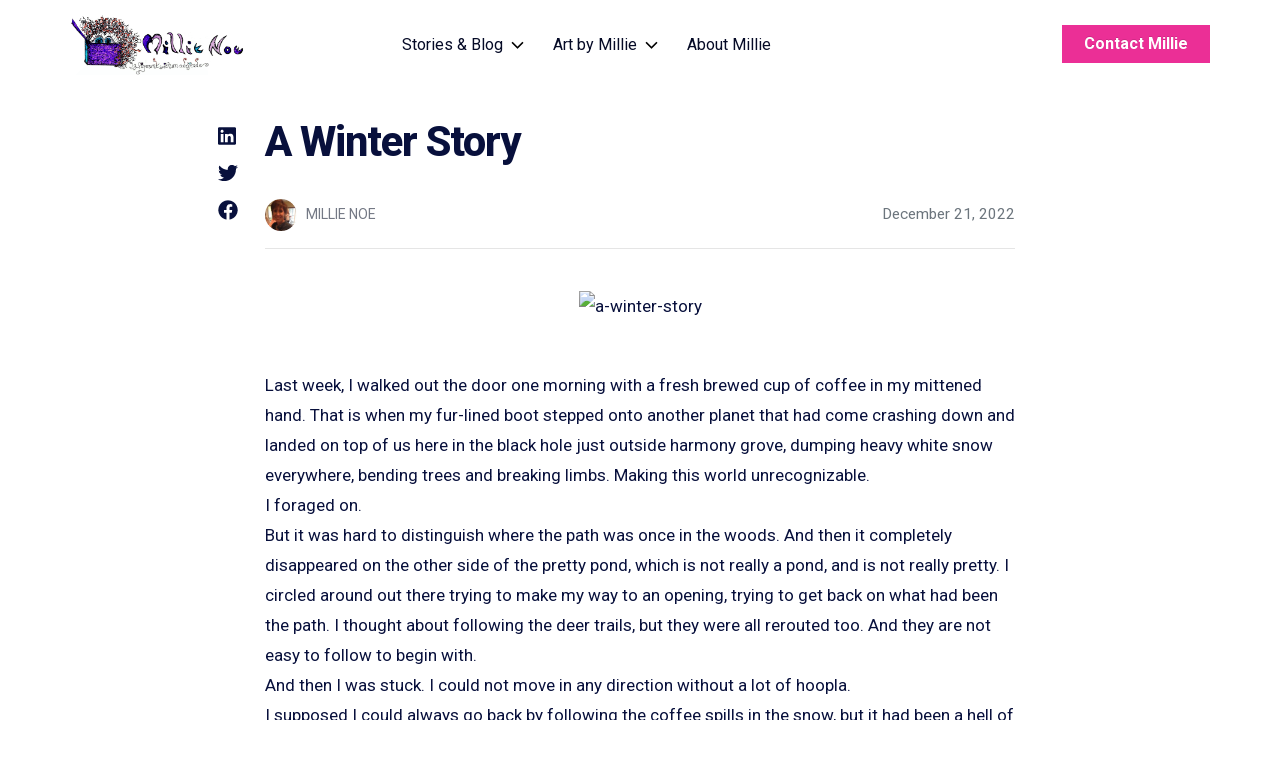

--- FILE ---
content_type: text/html; charset=UTF-8
request_url: https://www.millienoe.com/blog/a-winter-story/
body_size: 18495
content:
<!doctype html>
<html lang="en-US">
  <head>
  <meta charset="utf-8">
  <meta http-equiv="x-ua-compatible" content="ie=edge">
<script type="text/javascript">
/* <![CDATA[ */
 var gform;gform||(document.addEventListener("gform_main_scripts_loaded",function(){gform.scriptsLoaded=!0}),window.addEventListener("DOMContentLoaded",function(){gform.domLoaded=!0}),gform={domLoaded:!1,scriptsLoaded:!1,initializeOnLoaded:function(o){gform.domLoaded&&gform.scriptsLoaded?o():!gform.domLoaded&&gform.scriptsLoaded?window.addEventListener("DOMContentLoaded",o):document.addEventListener("gform_main_scripts_loaded",o)},hooks:{action:{},filter:{}},addAction:function(o,n,r,t){gform.addHook("action",o,n,r,t)},addFilter:function(o,n,r,t){gform.addHook("filter",o,n,r,t)},doAction:function(o){gform.doHook("action",o,arguments)},applyFilters:function(o){return gform.doHook("filter",o,arguments)},removeAction:function(o,n){gform.removeHook("action",o,n)},removeFilter:function(o,n,r){gform.removeHook("filter",o,n,r)},addHook:function(o,n,r,t,i){null==gform.hooks[o][n]&&(gform.hooks[o][n]=[]);var e=gform.hooks[o][n];null==i&&(i=n+"_"+e.length),gform.hooks[o][n].push({tag:i,callable:r,priority:t=null==t?10:t})},doHook:function(n,o,r){var t;if(r=Array.prototype.slice.call(r,1),null!=gform.hooks[n][o]&&((o=gform.hooks[n][o]).sort(function(o,n){return o.priority-n.priority}),o.forEach(function(o){"function"!=typeof(t=o.callable)&&(t=window[t]),"action"==n?t.apply(null,r):r[0]=t.apply(null,r)})),"filter"==n)return r[0]},removeHook:function(o,n,t,i){var r;null!=gform.hooks[o][n]&&(r=(r=gform.hooks[o][n]).filter(function(o,n,r){return!!(null!=i&&i!=o.tag||null!=t&&t!=o.priority)}),gform.hooks[o][n]=r)}}); 
/* ]]> */
</script>

  <meta name="viewport" content="width=device-width, initial-scale=1, shrink-to-fit=no">

  <!-- ADD: GTM No Script Tag -->
    <!-- END ADD: GTM No Script Tag -->

  
      <link rel="preconnect" href="https://www.googletagmanager.com">
    <!-- Google Tag Manager -->
    <script>(function(w,d,s,l,i){w[l]=w[l]||[];w[l].push({'gtm.start':
    new Date().getTime(),event:'gtm.js'});var f=d.getElementsByTagName(s)[0],
    j=d.createElement(s),dl=l!='dataLayer'?'&l='+l:'';j.async=true;j.src=
    'https://www.googletagmanager.com/gtm.js?id='+i+dl;f.parentNode.insertBefore(j,f);
    })(window,document,'script','dataLayer','GTM-N28HMGH');</script>
    <!-- End Google Tag Manager -->
  
  
  
  <style>
    section[data-section="main"]::before,
    section[data-section="main"]::after {
      position: absolute;
    }
  </style>

  <meta name='robots' content='index, follow, max-image-preview:large, max-snippet:-1, max-video-preview:-1'>
	<style>img:is([sizes="auto" i], [sizes^="auto," i]) { contain-intrinsic-size: 3000px 1500px }</style>
	
	<!-- This site is optimized with the Yoast SEO plugin v22.8 - https://yoast.com/wordpress/plugins/seo/ -->
	<title>A Winter Story by Millie Noe</title>
	<meta name="description" content="Last week, I walked out the door one morning with a fresh brewed cup of coffee in my mittened hand. That is when my fur-lined boot stepped onto another">
	<link rel="canonical" href="https://www.millienoe.com/blog/a-winter-story/">
	<meta property="og:locale" content="en_US">
	<meta property="og:type" content="article">
	<meta property="og:title" content="A Winter Story by Millie Noe">
	<meta property="og:description" content="Last week, I walked out the door one morning with a fresh brewed cup of coffee in my mittened hand. That is when my fur-lined boot stepped onto another">
	<meta property="og:url" content="https://www.millienoe.com/blog/a-winter-story/">
	<meta property="og:site_name" content="Millie Noe">
	<meta property="article:published_time" content="2022-12-21T16:24:17+00:00">
	<meta property="article:modified_time" content="2023-06-01T20:22:20+00:00">
	<meta property="og:image" content="http://www.millienoe.com/wp-content/uploads/2022/12/A-winter-story.jpg">
	<meta property="og:image:width" content="828">
	<meta property="og:image:height" content="1104">
	<meta property="og:image:type" content="image/jpeg">
	<meta name="author" content="Millie Noe">
	<meta name="twitter:card" content="summary_large_image">
	<meta name="twitter:label1" content="Written by">
	<meta name="twitter:data1" content="Millie Noe">
	<meta name="twitter:label2" content="Est. reading time">
	<meta name="twitter:data2" content="6 minutes">
	<script type="application/ld+json" class="yoast-schema-graph">{"@context":"https://schema.org","@graph":[{"@type":"WebPage","@id":"https://www.millienoe.com/blog/a-winter-story/","url":"https://www.millienoe.com/blog/a-winter-story/","name":"A Winter Story by Millie Noe","isPartOf":{"@id":"https://www.millienoe.com/#website"},"primaryImageOfPage":{"@id":"https://www.millienoe.com/blog/a-winter-story/#primaryimage"},"image":{"@id":"https://www.millienoe.com/blog/a-winter-story/#primaryimage"},"thumbnailUrl":"https://www.millienoe.com/wp-content/uploads/2022/12/A-winter-story.jpg","datePublished":"2022-12-21T16:24:17+00:00","dateModified":"2023-06-01T20:22:20+00:00","author":{"@id":"https://www.millienoe.com/#/schema/person/f8a235f475c8e72a5320d8920e8d4103"},"description":"Last week, I walked out the door one morning with a fresh brewed cup of coffee in my mittened hand. That is when my fur-lined boot stepped onto another","breadcrumb":{"@id":"https://www.millienoe.com/blog/a-winter-story/#breadcrumb"},"inLanguage":"en-US","potentialAction":[{"@type":"ReadAction","target":["https://www.millienoe.com/blog/a-winter-story/"]}]},{"@type":"ImageObject","inLanguage":"en-US","@id":"https://www.millienoe.com/blog/a-winter-story/#primaryimage","url":"https://www.millienoe.com/wp-content/uploads/2022/12/A-winter-story.jpg","contentUrl":"https://www.millienoe.com/wp-content/uploads/2022/12/A-winter-story.jpg","width":828,"height":1104},{"@type":"BreadcrumbList","@id":"https://www.millienoe.com/blog/a-winter-story/#breadcrumb","itemListElement":[{"@type":"ListItem","position":1,"name":"Home","item":"https://www.millienoe.com/"},{"@type":"ListItem","position":2,"name":"Blog","item":"https://www.millienoe.com/blog/"},{"@type":"ListItem","position":3,"name":"A Winter Story"}]},{"@type":"WebSite","@id":"https://www.millienoe.com/#website","url":"https://www.millienoe.com/","name":"Millie Noe","description":"The expression of oneself.","potentialAction":[{"@type":"SearchAction","target":{"@type":"EntryPoint","urlTemplate":"https://www.millienoe.com/?s={search_term_string}"},"query-input":"required name=search_term_string"}],"inLanguage":"en-US"},{"@type":"Person","@id":"https://www.millienoe.com/#/schema/person/f8a235f475c8e72a5320d8920e8d4103","name":"Millie Noe","image":{"@type":"ImageObject","inLanguage":"en-US","@id":"https://www.millienoe.com/#/schema/person/image/","url":"https://secure.gravatar.com/avatar/b2397f8f16579d42617055a27247364955cb3f9e93ee302ba2a9523d89be3f74?s=96&d=monsterid&r=g","contentUrl":"https://secure.gravatar.com/avatar/b2397f8f16579d42617055a27247364955cb3f9e93ee302ba2a9523d89be3f74?s=96&d=monsterid&r=g","caption":"Millie Noe"},"sameAs":["http://millienoe1.wpengine.com"],"url":"https://www.millienoe.com/blog/author/millie-noe/"}]}</script>
	<!-- / Yoast SEO plugin. -->


<link rel='dns-prefetch' href='//www.googletagmanager.com'>
<link rel="alternate" type="application/rss+xml" title="Millie Noe &raquo; A Winter Story Comments Feed" href="https://www.millienoe.com/blog/a-winter-story/feed/">
<script>
/* <![CDATA[ */
window._wpemojiSettings = {"baseUrl":"https:\/\/s.w.org\/images\/core\/emoji\/16.0.1\/72x72\/","ext":".png","svgUrl":"https:\/\/s.w.org\/images\/core\/emoji\/16.0.1\/svg\/","svgExt":".svg","source":{"concatemoji":"https:\/\/www.millienoe.com\/wp-includes\/js\/wp-emoji-release.min.js?ver=6.8.3"}};
/*! This file is auto-generated */
!function(s,n){var o,i,e;function c(e){try{var t={supportTests:e,timestamp:(new Date).valueOf()};sessionStorage.setItem(o,JSON.stringify(t))}catch(e){}}function p(e,t,n){e.clearRect(0,0,e.canvas.width,e.canvas.height),e.fillText(t,0,0);var t=new Uint32Array(e.getImageData(0,0,e.canvas.width,e.canvas.height).data),a=(e.clearRect(0,0,e.canvas.width,e.canvas.height),e.fillText(n,0,0),new Uint32Array(e.getImageData(0,0,e.canvas.width,e.canvas.height).data));return t.every(function(e,t){return e===a[t]})}function u(e,t){e.clearRect(0,0,e.canvas.width,e.canvas.height),e.fillText(t,0,0);for(var n=e.getImageData(16,16,1,1),a=0;a<n.data.length;a++)if(0!==n.data[a])return!1;return!0}function f(e,t,n,a){switch(t){case"flag":return n(e,"\ud83c\udff3\ufe0f\u200d\u26a7\ufe0f","\ud83c\udff3\ufe0f\u200b\u26a7\ufe0f")?!1:!n(e,"\ud83c\udde8\ud83c\uddf6","\ud83c\udde8\u200b\ud83c\uddf6")&&!n(e,"\ud83c\udff4\udb40\udc67\udb40\udc62\udb40\udc65\udb40\udc6e\udb40\udc67\udb40\udc7f","\ud83c\udff4\u200b\udb40\udc67\u200b\udb40\udc62\u200b\udb40\udc65\u200b\udb40\udc6e\u200b\udb40\udc67\u200b\udb40\udc7f");case"emoji":return!a(e,"\ud83e\udedf")}return!1}function g(e,t,n,a){var r="undefined"!=typeof WorkerGlobalScope&&self instanceof WorkerGlobalScope?new OffscreenCanvas(300,150):s.createElement("canvas"),o=r.getContext("2d",{willReadFrequently:!0}),i=(o.textBaseline="top",o.font="600 32px Arial",{});return e.forEach(function(e){i[e]=t(o,e,n,a)}),i}function t(e){var t=s.createElement("script");t.src=e,t.defer=!0,s.head.appendChild(t)}"undefined"!=typeof Promise&&(o="wpEmojiSettingsSupports",i=["flag","emoji"],n.supports={everything:!0,everythingExceptFlag:!0},e=new Promise(function(e){s.addEventListener("DOMContentLoaded",e,{once:!0})}),new Promise(function(t){var n=function(){try{var e=JSON.parse(sessionStorage.getItem(o));if("object"==typeof e&&"number"==typeof e.timestamp&&(new Date).valueOf()<e.timestamp+604800&&"object"==typeof e.supportTests)return e.supportTests}catch(e){}return null}();if(!n){if("undefined"!=typeof Worker&&"undefined"!=typeof OffscreenCanvas&&"undefined"!=typeof URL&&URL.createObjectURL&&"undefined"!=typeof Blob)try{var e="postMessage("+g.toString()+"("+[JSON.stringify(i),f.toString(),p.toString(),u.toString()].join(",")+"));",a=new Blob([e],{type:"text/javascript"}),r=new Worker(URL.createObjectURL(a),{name:"wpTestEmojiSupports"});return void(r.onmessage=function(e){c(n=e.data),r.terminate(),t(n)})}catch(e){}c(n=g(i,f,p,u))}t(n)}).then(function(e){for(var t in e)n.supports[t]=e[t],n.supports.everything=n.supports.everything&&n.supports[t],"flag"!==t&&(n.supports.everythingExceptFlag=n.supports.everythingExceptFlag&&n.supports[t]);n.supports.everythingExceptFlag=n.supports.everythingExceptFlag&&!n.supports.flag,n.DOMReady=!1,n.readyCallback=function(){n.DOMReady=!0}}).then(function(){return e}).then(function(){var e;n.supports.everything||(n.readyCallback(),(e=n.source||{}).concatemoji?t(e.concatemoji):e.wpemoji&&e.twemoji&&(t(e.twemoji),t(e.wpemoji)))}))}((window,document),window._wpemojiSettings);
/* ]]> */
</script>
<style id='wp-emoji-styles-inline-css' type='text/css'>

	img.wp-smiley, img.emoji {
		display: inline !important;
		border: none !important;
		box-shadow: none !important;
		height: 1em !important;
		width: 1em !important;
		margin: 0 0.07em !important;
		vertical-align: -0.1em !important;
		background: none !important;
		padding: 0 !important;
	}
</style>
<link rel='stylesheet' id='wp-block-library-css' href='https://www.millienoe.com/wp-includes/css/dist/block-library/style.min.css?ver=6.8.3' type='text/css' media='all'>
<style id='global-styles-inline-css' type='text/css'>
:root{--wp--preset--aspect-ratio--square: 1;--wp--preset--aspect-ratio--4-3: 4/3;--wp--preset--aspect-ratio--3-4: 3/4;--wp--preset--aspect-ratio--3-2: 3/2;--wp--preset--aspect-ratio--2-3: 2/3;--wp--preset--aspect-ratio--16-9: 16/9;--wp--preset--aspect-ratio--9-16: 9/16;--wp--preset--color--black: #000000;--wp--preset--color--cyan-bluish-gray: #abb8c3;--wp--preset--color--white: #ffffff;--wp--preset--color--pale-pink: #f78da7;--wp--preset--color--vivid-red: #cf2e2e;--wp--preset--color--luminous-vivid-orange: #ff6900;--wp--preset--color--luminous-vivid-amber: #fcb900;--wp--preset--color--light-green-cyan: #7bdcb5;--wp--preset--color--vivid-green-cyan: #00d084;--wp--preset--color--pale-cyan-blue: #8ed1fc;--wp--preset--color--vivid-cyan-blue: #0693e3;--wp--preset--color--vivid-purple: #9b51e0;--wp--preset--gradient--vivid-cyan-blue-to-vivid-purple: linear-gradient(135deg,rgba(6,147,227,1) 0%,rgb(155,81,224) 100%);--wp--preset--gradient--light-green-cyan-to-vivid-green-cyan: linear-gradient(135deg,rgb(122,220,180) 0%,rgb(0,208,130) 100%);--wp--preset--gradient--luminous-vivid-amber-to-luminous-vivid-orange: linear-gradient(135deg,rgba(252,185,0,1) 0%,rgba(255,105,0,1) 100%);--wp--preset--gradient--luminous-vivid-orange-to-vivid-red: linear-gradient(135deg,rgba(255,105,0,1) 0%,rgb(207,46,46) 100%);--wp--preset--gradient--very-light-gray-to-cyan-bluish-gray: linear-gradient(135deg,rgb(238,238,238) 0%,rgb(169,184,195) 100%);--wp--preset--gradient--cool-to-warm-spectrum: linear-gradient(135deg,rgb(74,234,220) 0%,rgb(151,120,209) 20%,rgb(207,42,186) 40%,rgb(238,44,130) 60%,rgb(251,105,98) 80%,rgb(254,248,76) 100%);--wp--preset--gradient--blush-light-purple: linear-gradient(135deg,rgb(255,206,236) 0%,rgb(152,150,240) 100%);--wp--preset--gradient--blush-bordeaux: linear-gradient(135deg,rgb(254,205,165) 0%,rgb(254,45,45) 50%,rgb(107,0,62) 100%);--wp--preset--gradient--luminous-dusk: linear-gradient(135deg,rgb(255,203,112) 0%,rgb(199,81,192) 50%,rgb(65,88,208) 100%);--wp--preset--gradient--pale-ocean: linear-gradient(135deg,rgb(255,245,203) 0%,rgb(182,227,212) 50%,rgb(51,167,181) 100%);--wp--preset--gradient--electric-grass: linear-gradient(135deg,rgb(202,248,128) 0%,rgb(113,206,126) 100%);--wp--preset--gradient--midnight: linear-gradient(135deg,rgb(2,3,129) 0%,rgb(40,116,252) 100%);--wp--preset--font-size--small: 13px;--wp--preset--font-size--medium: 20px;--wp--preset--font-size--large: 36px;--wp--preset--font-size--x-large: 42px;--wp--preset--spacing--20: 0.44rem;--wp--preset--spacing--30: 0.67rem;--wp--preset--spacing--40: 1rem;--wp--preset--spacing--50: 1.5rem;--wp--preset--spacing--60: 2.25rem;--wp--preset--spacing--70: 3.38rem;--wp--preset--spacing--80: 5.06rem;--wp--preset--shadow--natural: 6px 6px 9px rgba(0, 0, 0, 0.2);--wp--preset--shadow--deep: 12px 12px 50px rgba(0, 0, 0, 0.4);--wp--preset--shadow--sharp: 6px 6px 0px rgba(0, 0, 0, 0.2);--wp--preset--shadow--outlined: 6px 6px 0px -3px rgba(255, 255, 255, 1), 6px 6px rgba(0, 0, 0, 1);--wp--preset--shadow--crisp: 6px 6px 0px rgba(0, 0, 0, 1);}:where(body) { margin: 0; }.wp-site-blocks > .alignleft { float: left; margin-right: 2em; }.wp-site-blocks > .alignright { float: right; margin-left: 2em; }.wp-site-blocks > .aligncenter { justify-content: center; margin-left: auto; margin-right: auto; }:where(.is-layout-flex){gap: 0.5em;}:where(.is-layout-grid){gap: 0.5em;}.is-layout-flow > .alignleft{float: left;margin-inline-start: 0;margin-inline-end: 2em;}.is-layout-flow > .alignright{float: right;margin-inline-start: 2em;margin-inline-end: 0;}.is-layout-flow > .aligncenter{margin-left: auto !important;margin-right: auto !important;}.is-layout-constrained > .alignleft{float: left;margin-inline-start: 0;margin-inline-end: 2em;}.is-layout-constrained > .alignright{float: right;margin-inline-start: 2em;margin-inline-end: 0;}.is-layout-constrained > .aligncenter{margin-left: auto !important;margin-right: auto !important;}.is-layout-constrained > :where(:not(.alignleft):not(.alignright):not(.alignfull)){margin-left: auto !important;margin-right: auto !important;}body .is-layout-flex{display: flex;}.is-layout-flex{flex-wrap: wrap;align-items: center;}.is-layout-flex > :is(*, div){margin: 0;}body .is-layout-grid{display: grid;}.is-layout-grid > :is(*, div){margin: 0;}body{padding-top: 0px;padding-right: 0px;padding-bottom: 0px;padding-left: 0px;}a:where(:not(.wp-element-button)){text-decoration: underline;}:root :where(.wp-element-button, .wp-block-button__link){background-color: #32373c;border-width: 0;color: #fff;font-family: inherit;font-size: inherit;line-height: inherit;padding: calc(0.667em + 2px) calc(1.333em + 2px);text-decoration: none;}.has-black-color{color: var(--wp--preset--color--black) !important;}.has-cyan-bluish-gray-color{color: var(--wp--preset--color--cyan-bluish-gray) !important;}.has-white-color{color: var(--wp--preset--color--white) !important;}.has-pale-pink-color{color: var(--wp--preset--color--pale-pink) !important;}.has-vivid-red-color{color: var(--wp--preset--color--vivid-red) !important;}.has-luminous-vivid-orange-color{color: var(--wp--preset--color--luminous-vivid-orange) !important;}.has-luminous-vivid-amber-color{color: var(--wp--preset--color--luminous-vivid-amber) !important;}.has-light-green-cyan-color{color: var(--wp--preset--color--light-green-cyan) !important;}.has-vivid-green-cyan-color{color: var(--wp--preset--color--vivid-green-cyan) !important;}.has-pale-cyan-blue-color{color: var(--wp--preset--color--pale-cyan-blue) !important;}.has-vivid-cyan-blue-color{color: var(--wp--preset--color--vivid-cyan-blue) !important;}.has-vivid-purple-color{color: var(--wp--preset--color--vivid-purple) !important;}.has-black-background-color{background-color: var(--wp--preset--color--black) !important;}.has-cyan-bluish-gray-background-color{background-color: var(--wp--preset--color--cyan-bluish-gray) !important;}.has-white-background-color{background-color: var(--wp--preset--color--white) !important;}.has-pale-pink-background-color{background-color: var(--wp--preset--color--pale-pink) !important;}.has-vivid-red-background-color{background-color: var(--wp--preset--color--vivid-red) !important;}.has-luminous-vivid-orange-background-color{background-color: var(--wp--preset--color--luminous-vivid-orange) !important;}.has-luminous-vivid-amber-background-color{background-color: var(--wp--preset--color--luminous-vivid-amber) !important;}.has-light-green-cyan-background-color{background-color: var(--wp--preset--color--light-green-cyan) !important;}.has-vivid-green-cyan-background-color{background-color: var(--wp--preset--color--vivid-green-cyan) !important;}.has-pale-cyan-blue-background-color{background-color: var(--wp--preset--color--pale-cyan-blue) !important;}.has-vivid-cyan-blue-background-color{background-color: var(--wp--preset--color--vivid-cyan-blue) !important;}.has-vivid-purple-background-color{background-color: var(--wp--preset--color--vivid-purple) !important;}.has-black-border-color{border-color: var(--wp--preset--color--black) !important;}.has-cyan-bluish-gray-border-color{border-color: var(--wp--preset--color--cyan-bluish-gray) !important;}.has-white-border-color{border-color: var(--wp--preset--color--white) !important;}.has-pale-pink-border-color{border-color: var(--wp--preset--color--pale-pink) !important;}.has-vivid-red-border-color{border-color: var(--wp--preset--color--vivid-red) !important;}.has-luminous-vivid-orange-border-color{border-color: var(--wp--preset--color--luminous-vivid-orange) !important;}.has-luminous-vivid-amber-border-color{border-color: var(--wp--preset--color--luminous-vivid-amber) !important;}.has-light-green-cyan-border-color{border-color: var(--wp--preset--color--light-green-cyan) !important;}.has-vivid-green-cyan-border-color{border-color: var(--wp--preset--color--vivid-green-cyan) !important;}.has-pale-cyan-blue-border-color{border-color: var(--wp--preset--color--pale-cyan-blue) !important;}.has-vivid-cyan-blue-border-color{border-color: var(--wp--preset--color--vivid-cyan-blue) !important;}.has-vivid-purple-border-color{border-color: var(--wp--preset--color--vivid-purple) !important;}.has-vivid-cyan-blue-to-vivid-purple-gradient-background{background: var(--wp--preset--gradient--vivid-cyan-blue-to-vivid-purple) !important;}.has-light-green-cyan-to-vivid-green-cyan-gradient-background{background: var(--wp--preset--gradient--light-green-cyan-to-vivid-green-cyan) !important;}.has-luminous-vivid-amber-to-luminous-vivid-orange-gradient-background{background: var(--wp--preset--gradient--luminous-vivid-amber-to-luminous-vivid-orange) !important;}.has-luminous-vivid-orange-to-vivid-red-gradient-background{background: var(--wp--preset--gradient--luminous-vivid-orange-to-vivid-red) !important;}.has-very-light-gray-to-cyan-bluish-gray-gradient-background{background: var(--wp--preset--gradient--very-light-gray-to-cyan-bluish-gray) !important;}.has-cool-to-warm-spectrum-gradient-background{background: var(--wp--preset--gradient--cool-to-warm-spectrum) !important;}.has-blush-light-purple-gradient-background{background: var(--wp--preset--gradient--blush-light-purple) !important;}.has-blush-bordeaux-gradient-background{background: var(--wp--preset--gradient--blush-bordeaux) !important;}.has-luminous-dusk-gradient-background{background: var(--wp--preset--gradient--luminous-dusk) !important;}.has-pale-ocean-gradient-background{background: var(--wp--preset--gradient--pale-ocean) !important;}.has-electric-grass-gradient-background{background: var(--wp--preset--gradient--electric-grass) !important;}.has-midnight-gradient-background{background: var(--wp--preset--gradient--midnight) !important;}.has-small-font-size{font-size: var(--wp--preset--font-size--small) !important;}.has-medium-font-size{font-size: var(--wp--preset--font-size--medium) !important;}.has-large-font-size{font-size: var(--wp--preset--font-size--large) !important;}.has-x-large-font-size{font-size: var(--wp--preset--font-size--x-large) !important;}
:where(.wp-block-post-template.is-layout-flex){gap: 1.25em;}:where(.wp-block-post-template.is-layout-grid){gap: 1.25em;}
:where(.wp-block-columns.is-layout-flex){gap: 2em;}:where(.wp-block-columns.is-layout-grid){gap: 2em;}
:root :where(.wp-block-pullquote){font-size: 1.5em;line-height: 1.6;}
</style>
<link rel='stylesheet' id='sage/fonts-css' href='https://www.millienoe.com/wp-content/themes/sage/dist/styles/fonts_251801ab.css' type='text/css' media='all'>
<link rel='stylesheet' id='sage/main.css-css' href='https://www.millienoe.com/wp-content/themes/sage/dist/styles/main_251801ab.css' type='text/css' media='all'>
<script type="text/javascript" src="https://www.millienoe.com/wp-includes/js/jquery/jquery.min.js?ver=3.7.1" id="jquery-core-js"></script>
<script type="text/javascript" src="https://www.millienoe.com/wp-includes/js/jquery/jquery-migrate.min.js?ver=3.4.1" id="jquery-migrate-js"></script>
<link rel="https://api.w.org/" href="https://www.millienoe.com/wp-json/"><link rel="alternate" title="JSON" type="application/json" href="https://www.millienoe.com/wp-json/wp/v2/posts/30613"><link rel="EditURI" type="application/rsd+xml" title="RSD" href="https://www.millienoe.com/xmlrpc.php?rsd">
<link rel='shortlink' href='https://www.millienoe.com/?p=30613'>
<link rel="alternate" title="oEmbed (JSON)" type="application/json+oembed" href="https://www.millienoe.com/wp-json/oembed/1.0/embed?url=https%3A%2F%2Fwww.millienoe.com%2Fblog%2Fa-winter-story%2F">
<link rel="alternate" title="oEmbed (XML)" type="text/xml+oembed" href="https://www.millienoe.com/wp-json/oembed/1.0/embed?url=https%3A%2F%2Fwww.millienoe.com%2Fblog%2Fa-winter-story%2F&#038;format=xml">
<meta name="generator" content="Site Kit by Google 1.128.1"><style>.recentcomments a{display:inline !important;padding:0 !important;margin:0 !important;}</style>
  <link rel="icon" type="image/x-icon" href="https://www.millienoe.com/wp-content/themes/sage/dist/images/favicon_79687a22.ico">

</head>
  <body class="wp-singular post-template-default single single-post postid-30613 single-format-standard wp-theme-sageresources lgp hl-800 hl-sub-400 hl-sub-header-400  btn-600  strong-600  a-winter-story app-data index-data singular-data single-data single-post-data single-post-a-winter-story-data" >
    <!-- Google Tag Manager (noscript) -->
    <noscript><iframe src="https://www.googletagmanager.com/ns.html?id=GTM-N28HMGH"
    height="0" width="0" style="display:none;visibility:hidden"></iframe></noscript>
    <!-- End Google Tag Manager (noscript) -->
    
    
    <header class="banner ">
  <div class="wrap wrap-container">
    <div class="wrap-inside wrap-container-inside fixed-top" data-fixed-top>
      <div class="container">
        <div class="row">
          <nav class="navbar navbar-expand-lg justify-content-between align-items-start align-items-md-center d-flex w-100">
            <div class="nav-left ">
              <a class="brand" href="https://www.millienoe.com/" data-g-label="nav: primary" data-g-action="click: logo">
                <img class="logo logo-default" src="/wp-content/uploads/2023/05/millie-noe-logo.png" alt="Millie Noe Logo" title="Home" width="" height="">
                <img class="logo logo-dark-mode" src="/wp-content/uploads/2023/05/millie-noe-logo.png" alt="Millie Noe Logo" title="Home" width="" height="">
                <span class="sr-only">Home - Millie Noe Logo</span>
              </a>
            </div>
                          <div class="nav-center ">
                <button class="navbar-toggler collapsed" type="button" data-toggle="collapse" data-target="#menu-primary-nav" aria-controls="menu-primary-nav" aria-expanded="false" aria-label="Toggle navigation">
                  <span class="navbar-toggler-icon">
                    <svg width="32" height="30" viewBox="0 0 32 30" fill="none" xmlns="http://www.w3.org/2000/svg">
                      <rect class="bar-1" y="3" width="32" height="2" fill="#333"/>
                      <rect class="bar-2" y="15" width="32" height="2" fill="#333"/>
                      <rect class="bar-3" y="27" width="32" height="2" fill="#333"/>
                    </svg>
                  </span>
                </button>
                <div class="nav-center-nav-wrap">
                  <div class="ml-auto">
                    <div id="menu-primary-nav" class="collapse navbar-collapse"><ul id="menu-primary-navigation" class="navbar-nav nav-banner nav-banner-primary mr-auto" itemscope itemtype="http://www.schema.org/SiteNavigationElement"><li  id="menu-item-32088" class="dropdown-animate menu-item menu-item-type-custom menu-item-object-custom menu-item-has-children dropdown menu-item-32088 nav-item"><a href="#" data-toggle="dropdown" aria-haspopup="true" aria-expanded="false" class="dropdown-toggle nav-link" id="menu-item-dropdown-32088" data-g-action="stories &amp; blog" data-g-label="nav - primary nav"><div itemprop="name">Stories &#038; Blog</div></a>
<ul class="dropdown-menu nav-lvl-0 animate slideIn" aria-labelledby="menu-item-dropdown-32088">
	<li  id="menu-item-32089" class="menu-325 menu-item menu-item-type-custom menu-item-object-custom menu-item-has-children dropdown menu-item-32089 nav-item"><div itemprop="name">Stories &#8211; Container 1</div>
	<ul class="section-menu nav-lvl-1" aria-labelledby="menu-item-dropdown-32088">
		<li  id="menu-item-32216" class="nav-item nav-item-af nav-item-af-pirmary menu-item menu-item-type-post_type menu-item-object-page current_page_parent menu-item-icon menu-item-32216 nav-item"><a itemprop="url" href="https://www.millienoe.com/blog/" class="dropdown-item" data-g-action="blog &amp; stories" data-g-label="nav - primary nav"><div itemprop="name"><span class="nav-icon-wrap"><i class="fac fa-books" aria-hidden="true"></i></span>Blog &#038; Stories<div class="nav-desc">Stories, musings, &#038; creative explorations</div></div></a></li>
		<li  id="menu-item-33048" class="sub-nav-item pipe pipe-gray indent-xl menu-item menu-item-type-taxonomy menu-item-object-category menu-item-33048 nav-item category-id-862"><a itemprop="url" href="https://www.millienoe.com/blog/category/animals-are-people-too/" class="dropdown-item" data-g-action="animals are people too" data-g-label="nav - primary nav"><div itemprop="name">Animals are People too</div></a></li>
		<li  id="menu-item-33045" class="sub-nav-item pipe pipe-gray indent-xl menu-item menu-item-type-taxonomy menu-item-object-category menu-item-33045 nav-item category-id-864"><a itemprop="url" href="https://www.millienoe.com/blog/category/dear-millie/" class="dropdown-item" data-g-action="dear millie" data-g-label="nav - primary nav"><div itemprop="name">Dear Millie</div></a></li>
		<li  id="menu-item-33053" class="sub-nav-item pipe pipe-gray indent-xl menu-item menu-item-type-taxonomy menu-item-object-category menu-item-33053 nav-item category-id-881"><a itemprop="url" href="https://www.millienoe.com/blog/category/millie-sven/" class="dropdown-item" data-g-action="millie &amp; sven" data-g-label="nav - primary nav"><div itemprop="name">Millie &amp; Sven</div></a></li>
		<li  id="menu-item-33046" class="sub-nav-item pipe pipe-gray indent-xl menu-item menu-item-type-taxonomy menu-item-object-category menu-item-33046 nav-item category-id-863"><a itemprop="url" href="https://www.millienoe.com/blog/category/the-cleaver-family/" class="dropdown-item" data-g-action="the cleaver family" data-g-label="nav - primary nav"><div itemprop="name">The Cleaver Family</div></a></li>
		<li  id="menu-item-33049" class="sub-nav-item pipe pipe-gray indent-xl menu-item menu-item-type-taxonomy menu-item-object-category menu-item-33049 nav-item category-id-705"><a itemprop="url" href="https://www.millienoe.com/blog/category/raven-ink/" class="dropdown-item" data-g-action="raven ink" data-g-label="nav - primary nav"><div itemprop="name">Raven Ink</div></a></li>
		<li  id="menu-item-33047" class="sub-nav-item pipe pipe-gray indent-xl menu-item menu-item-type-taxonomy menu-item-object-category menu-item-33047 nav-item category-id-859"><a itemprop="url" href="https://www.millienoe.com/blog/category/whos-who-case/" class="dropdown-item" data-g-action="who&#039;s who case" data-g-label="nav - primary nav"><div itemprop="name">Who&#8217;s Who Case</div></a></li>
	</ul>
</li>
</ul>
</li>
<li  id="menu-item-32168" class="menu-item menu-item-type-custom menu-item-object-custom menu-item-has-children dropdown menu-item-32168 nav-item"><a href="#" data-toggle="dropdown" aria-haspopup="true" aria-expanded="false" class="dropdown-toggle nav-link" id="menu-item-dropdown-32168" data-g-action="art by millie" data-g-label="nav - primary nav"><div itemprop="name">Art by Millie</div></a>
<ul class="dropdown-menu nav-lvl-0 animate slideIn" aria-labelledby="menu-item-dropdown-32168">
	<li  id="menu-item-32169" class="menu-325 menu-item menu-item-type-custom menu-item-object-custom menu-item-has-children dropdown menu-item-32169 nav-item"><div itemprop="name">Art Container</div>
	<ul class="section-menu nav-lvl-1" aria-labelledby="menu-item-dropdown-32168">
		<li  id="menu-item-32167" class="nav-item nav-item-af nav-item-af-pirmary menu-item menu-item-type-post_type menu-item-object-page menu-item-icon menu-item-32167 nav-item"><a itemprop="url" href="https://www.millienoe.com/art/" class="dropdown-item" data-g-action="millie’s artistic creations" data-g-label="nav - primary nav"><div itemprop="name"><span class="nav-icon-wrap"><i class="fac fa-paintbrush-pencil" aria-hidden="true"></i></span>Millie’s Artistic Creations<div class="nav-desc">Explore the colorful world of Millie Noe</div></div></a></li>
		<li  id="menu-item-32361" class="sub-nav-item pipe pipe-gray indent-xl menu-item menu-item-type-post_type menu-item-object-page menu-item-32361 nav-item"><a itemprop="url" href="https://www.millienoe.com/art/alcohol-ink-drawing/" class="dropdown-item" data-g-action="fun with ink" data-g-label="nav - primary nav"><div itemprop="name">Fun With Ink</div></a></li>
		<li  id="menu-item-32504" class="sub-nav-item pipe pipe-gray indent-xl menu-item menu-item-type-post_type menu-item-object-page menu-item-32504 nav-item"><a itemprop="url" href="https://www.millienoe.com/art/watercolor-painting/" class="dropdown-item" data-g-action="watercolor painting" data-g-label="nav - primary nav"><div itemprop="name">Watercolor Painting</div></a></li>
	</ul>
</li>
</ul>
</li>
<li  id="menu-item-32166" class="menu-item menu-item-type-post_type menu-item-object-page menu-item-32166 nav-item"><a itemprop="url" href="https://www.millienoe.com/about/" class="nav-link" data-g-action="about millie" data-g-label="nav - primary nav"><div itemprop="name">About Millie</div></a></li>
</ul></div>
                  </div>
                </div>
              </div>
                                      <div class="nav-right">
                <div class="menu-secondary-navigation-container"><ul id="menu-secondary-navigation" class="nav nav-banner nav-banner-secondary nav-banner-right " itemscope itemtype="http://www.schema.org/SiteNavigationElement"><li id="menu-item-32170" class="menu-btn-item menu-item menu-item-type-post_type menu-item-object-page menu-item-32170"><a href="https://www.millienoe.com/contact-us/" data-g-action="contact millie" data-g-label="nav - secondary nav">Contact Millie</a></li>
</ul></div>
              </div>
                      </nav>
        </div>
      </div>
    </div>
  </div>

  
</header>

    <div class="wrap container-fluid" role="document">
      <div class="row content">
        <main class="main">
                 <article class="article pt-12 pt-lg-14 pb-4  post-30613 post type-post status-publish format-standard has-post-thumbnail hentry category-winter-makes-you-wonder" itemscope itemtype="https://schema.org/BlogPosting">

  <header class="post-header">
  <div class="container">
    <div class="row flex-row align-items-center justify-content-center">

      <div class="col col-post-header col-12 col-md-9 col-lg-8 align-items-center d-flex text-left ">
        <div class="col-inside col-inside-post-header w-100 hl-sm">

          <div class="post-social-placement">
            <div class="post-social">
              
      <a class="social-share social-share-linkedin" data-share-li="https://www.millienoe.com/blog/a-winter-story/"  data-g-action="share: a winter story" data-g-label="social share: linkedin"><i class="fab fa-linkedin"></i></a>
      <a class="social-share social-share-twitter" href="https://twitter.com/intent/tweet/?url=https://www.millienoe.com/blog/a-winter-story/&text=A+Winter+Story" data-share-tw="https://www.millienoe.com/blog/a-winter-story/"  data-g-action="share: a winter story" data-g-label="social share: twitter"><i class="fab fa-twitter"></i></a>
      <a class="social-share social-share-facebook" data-share-fb="https://www.millienoe.com/blog/a-winter-story/"  data-g-action="share: a winter story" data-g-label="social share: facebook"><i class="fab fa-facebook"></i></a>
    
            </div>
          </div>

          <h1 class="headline headline-post-header healine-post mt-0 mb-2" itemprop="headline">
            A Winter Story
            <span class="subheadline"></span>
          </h1>

          
          <div class="entry-col entry-author my-2 my-md-3 my-lg-4">
            <div class="byline byline-condensed byline-condensed-small byline-condensed-no-link d-flex flex-row align-items-center justify-content-md-between">
  <div class="article-author flex-fill d-flex flex-row align-items-center" itemprop="author" itemscope itemtype="https://schema.org/Person">
    <figure>
      <img alt='Millie Noe' src='https://secure.gravatar.com/avatar/b2397f8f16579d42617055a27247364955cb3f9e93ee302ba2a9523d89be3f74?s=96&#038;d=monsterid&#038;r=g' srcset='https://secure.gravatar.com/avatar/b2397f8f16579d42617055a27247364955cb3f9e93ee302ba2a9523d89be3f74?s=96&#038;d=monsterid&#038;r=g 2x' class='avatar avatar-96 photo rounded-circle' height='96' width='96' decoding='async'/>
    </figure>
    <div class="name pl-1" itemprop="name">
      Millie Noe
    </div>
  </div>
  <div class="article-date flex-fill text-muted text-sm text-right">
    December 21, 2022
  </div>
</div>

            <hr>
          </div>

          <meta itemprop="datePublished" content="2022-12-21">
<meta itemprop="dateModified" content="2023-06-01">
<link itemprop="mainEntityOfPage" href="https://www.millienoe.com/blog/a-winter-story/">


        </div>
      </div>

    </div>
  </div>
</header>

  

  <div class="container">
    <div class="article-body" itemprop="articleBody">
      <div class="row flex-row justify-content-center">
              </div>

      
        <div class="row flex-row justify-content-center">
          <div class="col col-articles col-12 col-md-9 col-xl-8 order-first">

            <div class="entry-content article-body hl-sm">
              <!-- wp:image {"align":"center","id":30665} -->
<figure class="wp-block-image aligncenter"><img src="http://millienoe1.wpengine.com/wp-content/uploads/2022/12/A-winter-story-768x1024.jpg" alt="a-winter-story" class="wp-image-30665"/></figure>
<!-- /wp:image -->

<!-- wp:paragraph -->
<p><br>Last week, I walked out the door one morning with a fresh brewed cup of coffee in my mittened hand. That is when my fur-lined boot stepped onto another planet that had come crashing down and landed on top of us here in the black hole just outside harmony grove, dumping heavy white snow everywhere, bending trees and breaking limbs. Making this world unrecognizable.<br>I foraged on.<br>But it was hard to distinguish where the path was once in the woods. And then it completely disappeared on the other side of the pretty pond, which is not really a pond, and is not really pretty. I circled around out there trying to make my way to an opening, trying to get back on what had been the path. I thought about following the deer trails, but they were all rerouted too. And they are not easy to follow to begin with.<br>And then I was stuck. I could not move in any direction without a lot of hoopla.<br>I supposed I could always go back by following the coffee spills in the snow, but it had been a hell of a trip getting to where I was, and I really was not looking forward to repeating said trip in the opposite direction.<br>So.</p>
<!-- /wp:paragraph -->


<span id="more-30613"></span>


<!-- wp:paragraph -->
<p>I plowed forward, or whatever direction it was, moving snowball hurling branches out of my way, crawling under and in between evergreen feathered limbs that drooped to the ground, and bushels full of brown dried oak leaves smothered in ice and snow, closing my eyes and taking it in the face, down the neck and in my coffee.<br>Eventually I did make it out of the woods and back to the house where I lined up my mittens, hat and boots against the heat register, like back in the days when I was a kid.<br>And last winter.<br>"You sure were out there a long time," Sven called down from the loft.<br>"I got lost."<br>That is how it goes when life marches on and time will not stand still for even a minute.<br>Each winter is different, and you have to learn how to make do with what you got.<br>For instance, downhill skiing gets replaced with cross country skiing. Cross-country skiing gets replaced with snowshoeing. Snowshoeing gets replaced with walking. And walking.<br>Well.<br>That is why my sweet Sven and I purchased tickets to see the Christmas light display at the zoo.<br>But the key to a happy winter is in the mix that goes in with the Tom and Jerry mix.<br>If you are not of legal age and or that is not your cup of tea, there is also wine.<br>A grandson stopped over the other morning.<br>"Grandma," he says. "Rene said I could borrow his skis."<br>"Really?"<br>I could not remember the last time I had seen my son's skis.<br>As I suspected, Kaden and I were not able to locate them.<br>However, we did find Sven's.<br>"When was the last time Grandpa used these?" asked Kaden.<br>"Maybe thirty years ago," I guessed.<br>It was unbelievable.<br>Sven's old boots fit Kade.<br>It was even more unbelievable that this unpretentious kid was willing to borrow Sven's outdated equipment. In my day, downhill skiing was a whole lot about your gear and being cool. But what do I know?<br>"What's that Louisa?"<br>"Oh."<br>My sister says that downhill skiing is no longer cool. It is all about the snowboarders.<br>"Louisa, you don't know any more than I do."<br>Anyway, Kade and his buddies were planning to ski from open until close at the resort, which is like eleven hours, and he was trying to save a few bucks by not having to rent.<br>He went to look above the shop just in case his uncle's skis, which would have been two decades newer than Sven's skis, were hiding up there.<br>I soaped up a cloth and began rejuvenating the dust engraved boots and skis that were now sitting in the dining room.<br>I slipped my foot inside the right boot and clicked myself into the binding.<br>"Wow, it actually works."<br>I unsnapped the binding and a couple pieces of shiny gray plastic flew off the back of the boot.<br>"That cannot be good."<br>Kaden returned empty handed and examined the ski boot puzzle pieces on the rug.<br>"I don't think I really need these," he said.<br>What a great kid.<br>He stepped into the same boot and clicked himself into the binding.<br>"Nice," he said with a big smile.<br>"Kade, you can keep these. I don't think Grandpa is planning on skiing again for a while."<br>"Really?"<br>"Sven, can Kade have your skis?"<br>"Yes," came a voice from above.<br>Kaden tightened his boot and that is when the entire strap snapped off in his hand.<br>There was a moment of silence as we stared at the strap and the hole it left in the boot where it came from.<br>"I think I will just rent my stuff."<br>"Yeah."<br>I fiddled around in my purse and pulled out a twenty to help with his cause.<br>"Aw, thanks Grandma," he says.<br>As he was stepping into his dad's truck, I hollered out the door, "Do you want to take Grandpa's skis and just rent your boots?"<br>"Um, I don't think that will work Grandma."<br>And that is when Sven pulled his head out of his book one more time and hollered down, "Jeez Millie, why don't you just give him those old wooden ones you have setting out on the deck with the red bow?"<br></p>
<!-- /wp:paragraph -->

<!-- wp:image {"align":"center","id":30674} -->
<figure class="wp-block-image aligncenter"><img src="http://millienoe1.wpengine.com/wp-content/uploads/2022/12/wood-skis-768x1024.jpg" alt="wood-skis" class="wp-image-30674"/></figure>
<!-- /wp:image -->

<!-- wp:image {"align":"center","id":30691} -->
<figure class="wp-block-image aligncenter"><img src="http://millienoe1.wpengine.com/wp-content/uploads/2022/12/a-winter-story-2-768x1024.jpg" alt="a-winter-story-2" class="wp-image-30691"/></figure>
<!-- /wp:image -->

<!-- wp:image {"align":"center","id":30692} -->
<figure class="wp-block-image aligncenter"><img src="http://millienoe1.wpengine.com/wp-content/uploads/2022/12/a-winter-story-3-768x1024.jpg" alt="a-winter-story-3" class="wp-image-30692"/></figure>
<!-- /wp:image -->

<!-- wp:image {"align":"center","id":30693} -->
<figure class="wp-block-image aligncenter"><img src="http://millienoe1.wpengine.com/wp-content/uploads/2022/12/a-winter-story-4-768x1024.jpg" alt="a-winter-story-4" class="wp-image-30693"/></figure>
<!-- /wp:image -->

<!-- wp:image {"align":"center","id":30694} -->
<figure class="wp-block-image aligncenter"><img src="http://millienoe1.wpengine.com/wp-content/uploads/2022/12/a-winter-story-5-768x1024.jpg" alt="a-winter-story-5" class="wp-image-30694"/></figure>
<!-- /wp:image -->

<!-- wp:image {"align":"center","id":30696} -->
<figure class="wp-block-image aligncenter"><img src="http://millienoe1.wpengine.com/wp-content/uploads/2022/12/a-winter-story-6-768x1024.jpg" alt="a-winter-story-6" class="wp-image-30696"/></figure>
<!-- /wp:image -->

<!-- wp:image {"align":"center","id":30698} -->
<figure class="wp-block-image aligncenter"><img src="http://millienoe1.wpengine.com/wp-content/uploads/2022/12/zoo-lights-768x1024.jpg" alt="zoo-lights" class="wp-image-30698"/></figure>
<!-- /wp:image -->            </div>

                          
                              <ins class="adsbygoogle"
                style="display:block; text-align:center;"
                data-ad-layout="in-article"
                data-ad-format="fluid"
                data-ad-client="ca-pub-"
                data-ad-slot="{{  }}"></ins>
                <script>
                  (adsbygoogle = window.adsbygoogle || []).push({});
                </script>

                                                    </div>

                  </div>

        
          </div>

    <footer>
      
    </footer>

  </div>

        
  <div class="container">
    <div class="row flex-row justify-content-center">
      <div class="col col-articles col-12 col-md-9 col-lg-8">
        <section id="comments" class="comments">
          
          
          	<div id="respond" class="comment-respond">
		<h3 id="reply-title" class="comment-reply-title">Leave a Reply <small><a rel="nofollow" id="cancel-comment-reply-link" href="/blog/a-winter-story/#respond" style="display:none;">Cancel reply</a></small></h3><form action="https://www.millienoe.com/wp-comments-post.php?wpe-comment-post=millienoe1" method="post" id="commentform" class="comment-form"><p class="comment-notes"><span id="email-notes">Your email address will not be published.</span> <span class="required-field-message">Required fields are marked <span class="required">*</span></span></p><p class="comment-form-comment"><label for="comment">Comment <span class="required">*</span></label> <textarea id="comment" name="comment" cols="45" rows="8" maxlength="65525" required></textarea></p><p class="comment-form-author"><label for="author">Name <span class="required">*</span></label> <input id="author" name="author" type="text" value="" size="30" maxlength="245" autocomplete="name" required></p>
<p class="comment-form-email"><label for="email">Email <span class="required">*</span></label> <input id="email" name="email" type="email" value="" size="30" maxlength="100" aria-describedby="email-notes" autocomplete="email" required></p>
<p class="comment-form-url"><label for="url">Website</label> <input id="url" name="url" type="url" value="" size="30" maxlength="200" autocomplete="url"></p>
<p class="comment-form-cookies-consent"><input id="wp-comment-cookies-consent" name="wp-comment-cookies-consent" type="checkbox" value="yes"> <label for="wp-comment-cookies-consent">Save my name, email, and website in this browser for the next time I comment.</label></p>
<p class="form-submit"><input name="submit" type="submit" id="submit" class="submit" value="Post Comment"> <input type='hidden' name='comment_post_ID' value='30613' id='comment_post_ID'>
<input type='hidden' name='comment_parent' id='comment_parent' value='0'>
</p></form>	</div><!-- #respond -->
	        </section>
      </div>
    </div>
  </div>

</article>

          </main>
              </div>
    </div>
        <section id="request-demo" class="bg-dark-blue headlines-white">
    <div class="container">
      <div class="row flex-row py-6 justify-content-center justify-content-md-around">
                  <div class="col col-12 col-md-6 col-lg-5">
                          <h3 class="headline">
                Send Millie a Message!
              </h3>
            
                          <div class="col-text text">
                Inspired by the blog, a story, or an artwork? Don't hesitate to contact Millie to discuss a writing or creative work or just to have an enthusiastic conversation about the world!
              </div>
                      </div>

          <div class="col col-12 col-md-6 col-lg-5">
            <div class="form-wrapper form-btn-right hl-xs form-wrapper- ">
              <div class="form-inside">

                                  <header class="form-header pb-2 text-left">
                    <h3 class="headline headline-col headline-col-form text-primary">
                      Get in touch

                                          </h3>
                  </header>
                
                <script></script>
                <div class='gf_browser_chrome gform_wrapper gravity-theme gform-theme--no-framework req_wrapper' data-form-theme='gravity-theme' data-form-index='0' id='gform_wrapper_2' ><style>#gform_wrapper_2[data-form-index="0"].gform-theme,[data-parent-form="2_0"]{--gform-theme-color-primary: #204ce5;--gform-theme-color-primary-rgb: 32, 76, 229;--gform-theme-color-primary-contrast: #fff;--gform-theme-color-primary-contrast-rgb: 255, 255, 255;--gform-theme-color-primary-darker: #001AB3;--gform-theme-color-primary-lighter: #527EFF;--gform-theme-color-secondary: #fff;--gform-theme-color-secondary-rgb: 255, 255, 255;--gform-theme-color-secondary-contrast: #112337;--gform-theme-color-secondary-contrast-rgb: 17, 35, 55;--gform-theme-color-secondary-darker: #F5F5F5;--gform-theme-color-secondary-lighter: #FFFFFF;--gform-theme-color-outside-control-light: rgba(17, 35, 55, 0.1);--gform-theme-color-outside-control-light-rgb: 17, 35, 55;--gform-theme-color-outside-control-light-darker: rgba(104, 110, 119, 0.35);--gform-theme-color-outside-control-light-lighter: #F5F5F5;--gform-theme-color-outside-control-dark: #585e6a;--gform-theme-color-outside-control-dark-rgb: 88, 94, 106;--gform-theme-color-outside-control-dark-darker: #112337;--gform-theme-color-outside-control-dark-lighter: rgba(17, 35, 55, 0.65);--gform-theme-color-inside-control: #fff;--gform-theme-color-inside-control-rgb: 255, 255, 255;--gform-theme-color-inside-control-contrast: #112337;--gform-theme-color-inside-control-contrast-rgb: 17, 35, 55;--gform-theme-color-inside-control-darker: #F5F5F5;--gform-theme-color-inside-control-lighter: #FFFFFF;--gform-theme-color-inside-control-primary: #204ce5;--gform-theme-color-inside-control-primary-rgb: 32, 76, 229;--gform-theme-color-inside-control-primary-contrast: #fff;--gform-theme-color-inside-control-primary-contrast-rgb: 255, 255, 255;--gform-theme-color-inside-control-primary-darker: #001AB3;--gform-theme-color-inside-control-primary-lighter: #527EFF;--gform-theme-color-inside-control-light: rgba(17, 35, 55, 0.1);--gform-theme-color-inside-control-light-rgb: 17, 35, 55;--gform-theme-color-inside-control-light-darker: rgba(104, 110, 119, 0.35);--gform-theme-color-inside-control-light-lighter: #F5F5F5;--gform-theme-color-inside-control-dark: #585e6a;--gform-theme-color-inside-control-dark-rgb: 88, 94, 106;--gform-theme-color-inside-control-dark-darker: #112337;--gform-theme-color-inside-control-dark-lighter: rgba(17, 35, 55, 0.65);--gform-theme-border-radius: 3px;--gform-theme-font-size-secondary: 14px;--gform-theme-font-size-tertiary: 13px;--gform-theme-icon-control-number: url("data:image/svg+xml,%3Csvg width='8' height='14' viewBox='0 0 8 14' fill='none' xmlns='http://www.w3.org/2000/svg'%3E%3Cpath fill-rule='evenodd' clip-rule='evenodd' d='M4 0C4.26522 5.96046e-08 4.51957 0.105357 4.70711 0.292893L7.70711 3.29289C8.09763 3.68342 8.09763 4.31658 7.70711 4.70711C7.31658 5.09763 6.68342 5.09763 6.29289 4.70711L4 2.41421L1.70711 4.70711C1.31658 5.09763 0.683417 5.09763 0.292893 4.70711C-0.0976311 4.31658 -0.097631 3.68342 0.292893 3.29289L3.29289 0.292893C3.48043 0.105357 3.73478 0 4 0ZM0.292893 9.29289C0.683417 8.90237 1.31658 8.90237 1.70711 9.29289L4 11.5858L6.29289 9.29289C6.68342 8.90237 7.31658 8.90237 7.70711 9.29289C8.09763 9.68342 8.09763 10.3166 7.70711 10.7071L4.70711 13.7071C4.31658 14.0976 3.68342 14.0976 3.29289 13.7071L0.292893 10.7071C-0.0976311 10.3166 -0.0976311 9.68342 0.292893 9.29289Z' fill='rgba(17, 35, 55, 0.65)'/%3E%3C/svg%3E");--gform-theme-icon-control-select: url("data:image/svg+xml,%3Csvg width='10' height='6' viewBox='0 0 10 6' fill='none' xmlns='http://www.w3.org/2000/svg'%3E%3Cpath fill-rule='evenodd' clip-rule='evenodd' d='M0.292893 0.292893C0.683417 -0.097631 1.31658 -0.097631 1.70711 0.292893L5 3.58579L8.29289 0.292893C8.68342 -0.0976311 9.31658 -0.0976311 9.70711 0.292893C10.0976 0.683417 10.0976 1.31658 9.70711 1.70711L5.70711 5.70711C5.31658 6.09763 4.68342 6.09763 4.29289 5.70711L0.292893 1.70711C-0.0976311 1.31658 -0.0976311 0.683418 0.292893 0.292893Z' fill='rgba(17, 35, 55, 0.65)'/%3E%3C/svg%3E");--gform-theme-icon-control-search: url("data:image/svg+xml,%3Csvg version='1.1' xmlns='http://www.w3.org/2000/svg' width='640' height='640'%3E%3Cpath d='M256 128c-70.692 0-128 57.308-128 128 0 70.691 57.308 128 128 128 70.691 0 128-57.309 128-128 0-70.692-57.309-128-128-128zM64 256c0-106.039 85.961-192 192-192s192 85.961 192 192c0 41.466-13.146 79.863-35.498 111.248l154.125 154.125c12.496 12.496 12.496 32.758 0 45.254s-32.758 12.496-45.254 0L367.248 412.502C335.862 434.854 297.467 448 256 448c-106.039 0-192-85.962-192-192z' fill='rgba(17, 35, 55, 0.65)'/%3E%3C/svg%3E");--gform-theme-control-border-color: #686e77;--gform-theme-control-size: var(--gform-theme-control-size-md);--gform-theme-control-label-color-primary: #112337;--gform-theme-control-label-color-secondary: #112337;--gform-theme-control-choice-size: var(--gform-theme-control-choice-size-md);--gform-theme-control-checkbox-check-size: var(--gform-theme-control-checkbox-check-size-md);--gform-theme-control-radio-check-size: var(--gform-theme-control-radio-check-size-md);--gform-theme-control-button-font-size: var(--gform-theme-control-button-font-size-md);--gform-theme-control-button-padding-inline: var(--gform-theme-control-button-padding-inline-md);--gform-theme-control-button-size: var(--gform-theme-control-button-size-md);--gform-theme-control-button-border-color-secondary: #686e77;--gform-theme-control-file-button-background-color-hover: #EBEBEB;--gform-theme-field-page-steps-number-color: rgba(17, 35, 55, 0.8);}</style><div id='gf_2' class='gform_anchor' tabindex='-1'></div><form method='post' enctype='multipart/form-data' target='gform_ajax_frame_2' id='gform_2' class='req' action='/blog/a-winter-story/#gf_2' data-formid='2' novalidate>
                        <div class='gform-body gform_body'><div id='gform_fields_2' class='gform_fields top_label form_sublabel_above description_above'><fieldset id="field_2_1"  class="gfield gfield--type-name gfield_contains_required field_sublabel_hidden_label gfield--no-description field_description_above hidden_label gfield_visibility_visible"  data-js-reload="field_2_1"><legend class='gfield_label gform-field-label gfield_label_before_complex'  >Name<span class="gfield_required"><span class="gfield_required gfield_required_text">(Required)</span></span></legend><div class='ginput_complex ginput_container ginput_container--name no_prefix has_first_name no_middle_name has_last_name no_suffix gf_name_has_2 ginput_container_name gform-grid-row' id='input_2_1'>
                            
                            <span id='input_2_1_3_container' class='name_first gform-grid-col gform-grid-col--size-auto' >
                                                    <input type='text' name='input_1.3' id='input_2_1_3' value='' tabindex='101'  aria-required='true'   placeholder='First name' autocomplete="given-name">
                                                    <label for='input_2_1_3' class='gform-field-label gform-field-label--type-sub hidden_sub_label screen-reader-text'>First</label>
                                                </span>
                            
                            <span id='input_2_1_6_container' class='name_last gform-grid-col gform-grid-col--size-auto' >
                                                    <input type='text' name='input_1.6' id='input_2_1_6' value='' tabindex='103'  aria-required='true'   placeholder='Last name' autocomplete="family-name">
                                                    <label for='input_2_1_6' class='gform-field-label gform-field-label--type-sub hidden_sub_label screen-reader-text'>Last</label>
                                                </span>
                            
                        </div></fieldset><div id="field_2_2"  class="gfield gfield--type-email gfield_contains_required field_sublabel_above gfield--no-description field_description_above hidden_label gfield_visibility_visible"  data-js-reload="field_2_2"><label class='gfield_label gform-field-label' for='input_2_2' >Email address<span class="gfield_required"><span class="gfield_required gfield_required_text">(Required)</span></span></label><div class='ginput_container ginput_container_email'>
                            <input name='input_2' id='input_2_2' type='email' value='' class='large' tabindex='105'  placeholder='Email address' aria-required="true" aria-invalid="false" >
                        </div></div><div id="field_2_3"  class="gfield gfield--type-textarea gfield--width-full field_sublabel_above gfield--no-description field_description_above hidden_label gfield_visibility_visible"  data-js-reload="field_2_3"><label class='gfield_label gform-field-label' for='input_2_3' >Additional informaiton</label><div class='ginput_container ginput_container_textarea'><textarea name='input_3' id='input_2_3' class='textarea small' tabindex='106'   placeholder='Your message to Millie...'  aria-invalid="false"   rows='10' cols='50'></textarea></div></div><div id="field_2_4"  class="gfield gfield--type-honeypot gform_validation_container field_sublabel_above gfield--has-description field_description_above gfield_visibility_visible"  data-js-reload="field_2_4"><label class='gfield_label gform-field-label' for='input_2_4' >Comments</label><div class='gfield_description' id='gfield_description_2_4'>This field is for validation purposes and should be left unchanged.</div><div class='ginput_container'><input name='input_4' id='input_2_4' type='text' value='' autocomplete='new-password'/></div></div></div></div>
        <div class='gform_footer top_label'> <input type='submit' id='gform_submit_button_2' class='gform_button button' value='Submit' tabindex='107' onclick='if(window["gf_submitting_2"]){return false;}  if( !jQuery("#gform_2")[0].checkValidity || jQuery("#gform_2")[0].checkValidity()){window["gf_submitting_2"]=true;}  ' onkeypress='if( event.keyCode == 13 ){ if(window["gf_submitting_2"]){return false;} if( !jQuery("#gform_2")[0].checkValidity || jQuery("#gform_2")[0].checkValidity()){window["gf_submitting_2"]=true;}  jQuery("#gform_2").trigger("submit",[true]); }'> <input type='hidden' name='gform_ajax' value='form_id=2&amp;title=&amp;description=&amp;tabindex=100&amp;theme=data-form-theme=&#039;gravity-theme&#039;'>
            <input type='hidden' class='gform_hidden' name='is_submit_2' value='1'>
            <input type='hidden' class='gform_hidden' name='gform_submit' value='2'>
            
            <input type='hidden' class='gform_hidden' name='gform_unique_id' value=''>
            <input type='hidden' class='gform_hidden' name='state_2' value='WyJbXSIsImNmMGIzMmU3MTE1MTQ1NWMyOWUxODEzZDEyNjAwZTA4Il0='>
            <input type='hidden' class='gform_hidden' name='gform_target_page_number_2' id='gform_target_page_number_2' value='0'>
            <input type='hidden' class='gform_hidden' name='gform_source_page_number_2' id='gform_source_page_number_2' value='1'>
            <input type='hidden' name='gform_field_values' value=''>
            
        </div>
                        </form>
                        </div>
		                <iframe style='display:none;width:0px;height:0px;' src='about:blank' name='gform_ajax_frame_2' id='gform_ajax_frame_2' title='This iframe contains the logic required to handle Ajax powered Gravity Forms.'></iframe>
		                <script>
/* <![CDATA[ */
 gform.initializeOnLoaded( function() {gformInitSpinner( 2, 'https://www.millienoe.com/wp-content/plugins/gravityforms/images/spinner.svg', true );jQuery('#gform_ajax_frame_2').on('load',function(){var contents = jQuery(this).contents().find('*').html();var is_postback = contents.indexOf('GF_AJAX_POSTBACK') >= 0;if(!is_postback){return;}var form_content = jQuery(this).contents().find('#gform_wrapper_2');var is_confirmation = jQuery(this).contents().find('#gform_confirmation_wrapper_2').length > 0;var is_redirect = contents.indexOf('gformRedirect(){') >= 0;var is_form = form_content.length > 0 && ! is_redirect && ! is_confirmation;var mt = parseInt(jQuery('html').css('margin-top'), 10) + parseInt(jQuery('body').css('margin-top'), 10) + 100;if(is_form){jQuery('#gform_wrapper_2').html(form_content.html());if(form_content.hasClass('gform_validation_error')){jQuery('#gform_wrapper_2').addClass('gform_validation_error');} else {jQuery('#gform_wrapper_2').removeClass('gform_validation_error');}setTimeout( function() { /* delay the scroll by 50 milliseconds to fix a bug in chrome */ jQuery(document).scrollTop(jQuery('#gform_wrapper_2').offset().top - mt); }, 50 );if(window['gformInitDatepicker']) {gformInitDatepicker();}if(window['gformInitPriceFields']) {gformInitPriceFields();}var current_page = jQuery('#gform_source_page_number_2').val();gformInitSpinner( 2, 'https://www.millienoe.com/wp-content/plugins/gravityforms/images/spinner.svg', true );jQuery(document).trigger('gform_page_loaded', [2, current_page]);window['gf_submitting_2'] = false;}else if(!is_redirect){var confirmation_content = jQuery(this).contents().find('.GF_AJAX_POSTBACK').html();if(!confirmation_content){confirmation_content = contents;}setTimeout(function(){jQuery('#gform_wrapper_2').replaceWith(confirmation_content);jQuery(document).scrollTop(jQuery('#gf_2').offset().top - mt);jQuery(document).trigger('gform_confirmation_loaded', [2]);window['gf_submitting_2'] = false;wp.a11y.speak(jQuery('#gform_confirmation_message_2').text());}, 50);}else{jQuery('#gform_2').append(contents);if(window['gformRedirect']) {gformRedirect();}}jQuery(document).trigger('gform_post_render', [2, current_page]);gform.utils.trigger({ event: 'gform/postRender', native: false, data: { formId: 2, currentPage: current_page } });} );} ); 
/* ]]> */
</script>
              </div>
            </div>
          </div>
              </div>
    </div>
  </section>
    <footer class="footer footer-site footer-site-default wrap-site-footer text-center ">
  <div class="wrap-site-footer-inside">

    <div class="footer-top">
      <div class="container">
        <div class="row flex-row row-footer-nav justify-content-center headline-post-line">
          <div class="col col-12 col-md-8 col-lg-6 col-xl-5 col-xxl-4 col-xxxl-3">
            <div class="organization py-2 py-md-1 py-lg-0" itemscope itemtype="http://schema.org/Organization">
              <meta itemprop="name" content="Millie Noe">
                              <figure class="logo mx-auto">
                  <a class="brand-footer" href="https://www.millienoe.com/" data-g-label="nav: footer" data-g-action="click: logo">
                    <img class="logo logo-default" src="/wp-content/uploads/2023/05/millie-noe-logo.png" alt="Millie Noe Logo" title="Home" width="" height="">
                    <img class="logo logo-dark-mode" src="/wp-content/uploads/2023/05/millie-noe-logo.png" alt="Millie Noe Logo"  title="Home" width="" height="">
                    <span class="sr-only">Home - Millie Noe Logo</span>
                  </a>
                </figure>
              
              
                          </div>

                      </div>
        </div>

                  <div class="row flex-row row-footer-nav justify-content-center pt-1">
            <div class="col col-12 col-md-8 col-lg-6 d-flex justify-content-center align-items-center">

              
              
                              <a href="https://www.facebook.com/millie.thehumorblogger/" target="_blank" title="Visit Facebook" class="social-link px-1"><i class="fab fa-facebook fa-xl"></i><span class="sr-only">Facebook</span></a>
              
              
              
              
              
              
            </div>
          </div>
              </div>
    </div>

    <div class="footer-bottom">
      <div class="container">
        <div class="row flex-row justify-content-center">
          <div class="col col-12 col-lg-8 text-center text-md-left d-flex align-items-center justify-content-center">
                      </div>
        </div>
        <div class="row flex-row justify-content-center">
          <div class="col col-12 col-md-8 col-lg-6 text-center align-items-center justify-content-center d-flex">
            <div class="legal text-center py-1 text-dark">
              &copy; 2026 Millie Noe All Rights Reserved.
            </div>
          </div>
                      <div class="col col-12 text-center py-1 text-muted text-xs">
              <a class="text-muted lgp-link" target="_blank" href="https://www.leadgenpress.com">A Conversion-focused Website by LeadGen Press</a>
            </div>
                  </div>
      </div>
    </div>
  </div>
  </footer>
    <script type="speculationrules">
{"prefetch":[{"source":"document","where":{"and":[{"href_matches":"\/*"},{"not":{"href_matches":["\/wp-*.php","\/wp-admin\/*","\/wp-content\/uploads\/*","\/wp-content\/*","\/wp-content\/plugins\/*","\/wp-content\/themes\/sage\/resources\/*","\/*\\?(.+)"]}},{"not":{"selector_matches":"a[rel~=\"nofollow\"]"}},{"not":{"selector_matches":".no-prefetch, .no-prefetch a"}}]},"eagerness":"conservative"}]}
</script>
<link rel='stylesheet' id='gravity_forms_theme_foundation-css' href='https://www.millienoe.com/wp-content/plugins/gravityforms/assets/css/dist/gravity-forms-theme-foundation.min.css?ver=2.7.17' type='text/css' media='all'>
<link rel='stylesheet' id='gravity_forms_theme_reset-css' href='https://www.millienoe.com/wp-content/plugins/gravityforms/assets/css/dist/gravity-forms-theme-reset.min.css?ver=2.7.17' type='text/css' media='all'>
<link rel='stylesheet' id='gravity_forms_theme_framework-css' href='https://www.millienoe.com/wp-content/plugins/gravityforms/assets/css/dist/gravity-forms-theme-framework.min.css?ver=2.7.17' type='text/css' media='all'>
<link rel='stylesheet' id='gravity_forms_orbital_theme-css' href='https://www.millienoe.com/wp-content/plugins/gravityforms/assets/css/dist/gravity-forms-orbital-theme.min.css?ver=2.7.17' type='text/css' media='all'>
<link rel='stylesheet' id='gform_basic-css' href='https://www.millienoe.com/wp-content/plugins/gravityforms/assets/css/dist/basic.min.css?ver=2.7.17' type='text/css' media='all'>
<link rel='stylesheet' id='gform_theme_components-css' href='https://www.millienoe.com/wp-content/plugins/gravityforms/assets/css/dist/theme-components.min.css?ver=2.7.17' type='text/css' media='all'>
<link rel='stylesheet' id='gform_theme_ie11-css' href='https://www.millienoe.com/wp-content/plugins/gravityforms/assets/css/dist/theme-ie11.min.css?ver=2.7.17' type='text/css' media='all'>
<link rel='stylesheet' id='gform_theme-css' href='https://www.millienoe.com/wp-content/plugins/gravityforms/assets/css/dist/theme.min.css?ver=2.7.17' type='text/css' media='all'>
<script type="text/javascript" id="sage/main.js-js-extra">
/* <![CDATA[ */
var ajax_object = {"ajax_url":"https:\/\/www.millienoe.com\/wp-admin\/admin-ajax.php"};
/* ]]> */
</script>
<script type="text/javascript" src="https://www.millienoe.com/wp-content/themes/sage/dist/scripts/main_251801ab.js" id="sage/main.js-js"></script>
<script type="text/javascript" src="https://www.millienoe.com/wp-includes/js/comment-reply.min.js?ver=6.8.3" id="comment-reply-js" async="async" data-wp-strategy="async"></script>
<script type="text/javascript" src="https://www.millienoe.com/wp-includes/js/dist/dom-ready.min.js?ver=f77871ff7694fffea381" id="wp-dom-ready-js"></script>
<script type="text/javascript" src="https://www.millienoe.com/wp-includes/js/dist/hooks.min.js?ver=4d63a3d491d11ffd8ac6" id="wp-hooks-js"></script>
<script type="text/javascript" src="https://www.millienoe.com/wp-includes/js/dist/i18n.min.js?ver=5e580eb46a90c2b997e6" id="wp-i18n-js"></script>
<script type="text/javascript" id="wp-i18n-js-after">
/* <![CDATA[ */
wp.i18n.setLocaleData( { 'text direction\u0004ltr': [ 'ltr' ] } );
/* ]]> */
</script>
<script type="text/javascript" src="https://www.millienoe.com/wp-includes/js/dist/a11y.min.js?ver=3156534cc54473497e14" id="wp-a11y-js"></script>
<script type="text/javascript" defer='defer' src="https://www.millienoe.com/wp-content/plugins/gravityforms/js/jquery.json.min.js?ver=2.7.17" id="gform_json-js"></script>
<script type="text/javascript" id="gform_gravityforms-js-extra">
/* <![CDATA[ */
var gform_i18n = {"datepicker":{"days":{"monday":"Mo","tuesday":"Tu","wednesday":"We","thursday":"Th","friday":"Fr","saturday":"Sa","sunday":"Su"},"months":{"january":"January","february":"February","march":"March","april":"April","may":"May","june":"June","july":"July","august":"August","september":"September","october":"October","november":"November","december":"December"},"firstDay":1,"iconText":"Select date"}};
var gf_legacy_multi = [];
var gform_gravityforms = {"strings":{"invalid_file_extension":"This type of file is not allowed. Must be one of the following:","delete_file":"Delete this file","in_progress":"in progress","file_exceeds_limit":"File exceeds size limit","illegal_extension":"This type of file is not allowed.","max_reached":"Maximum number of files reached","unknown_error":"There was a problem while saving the file on the server","currently_uploading":"Please wait for the uploading to complete","cancel":"Cancel","cancel_upload":"Cancel this upload","cancelled":"Cancelled"},"vars":{"images_url":"https:\/\/www.millienoe.com\/wp-content\/plugins\/gravityforms\/images"}};
var gf_global = {"gf_currency_config":{"name":"U.S. Dollar","symbol_left":"$","symbol_right":"","symbol_padding":"","thousand_separator":",","decimal_separator":".","decimals":2,"code":"USD"},"base_url":"https:\/\/www.millienoe.com\/wp-content\/plugins\/gravityforms","number_formats":[],"spinnerUrl":"https:\/\/www.millienoe.com\/wp-content\/plugins\/gravityforms\/images\/spinner.svg","version_hash":"9d3d0bc961bd80d8e24e66bb01d767ae","strings":{"newRowAdded":"New row added.","rowRemoved":"Row removed","formSaved":"The form has been saved.  The content contains the link to return and complete the form."}};
/* ]]> */
</script>
<script type="text/javascript" defer='defer' src="https://www.millienoe.com/wp-content/plugins/gravityforms/js/gravityforms.min.js?ver=2.7.17" id="gform_gravityforms-js"></script>
<script type="text/javascript" defer='defer' src="https://www.millienoe.com/wp-content/plugins/gravityforms/js/placeholders.jquery.min.js?ver=2.7.17" id="gform_placeholder-js"></script>
<script type="text/javascript" defer='defer' src="https://www.millienoe.com/wp-content/plugins/gravityforms/assets/js/dist/utils.min.js?ver=59d951b75d934ae23e0ea7f9776264aa" id="gform_gravityforms_utils-js"></script>
<script type="text/javascript" defer='defer' src="https://www.millienoe.com/wp-content/plugins/gravityforms/assets/js/dist/vendor-theme.min.js?ver=4ef53fe41c14a48b294541d9fc37387e" id="gform_gravityforms_theme_vendors-js"></script>
<script type="text/javascript" id="gform_gravityforms_theme-js-extra">
/* <![CDATA[ */
var gform_theme_config = {"common":{"form":{"honeypot":{"version_hash":"9d3d0bc961bd80d8e24e66bb01d767ae"}}},"hmr_dev":"","public_path":"https:\/\/www.millienoe.com\/wp-content\/plugins\/gravityforms\/assets\/js\/dist\/"};
/* ]]> */
</script>
<script type="text/javascript" defer='defer' src="https://www.millienoe.com/wp-content/plugins/gravityforms/assets/js/dist/scripts-theme.min.js?ver=f4d12a887a23a8c5755fd2b956bc8fcf" id="gform_gravityforms_theme-js"></script>
<script>
/* <![CDATA[ */
 gform.initializeOnLoaded( function() { jQuery(document).on('gform_post_render', function(event, formId, currentPage){if(formId == 2) {if(typeof Placeholders != 'undefined'){
                        Placeholders.enable();
                    }} } );jQuery(document).on('gform_post_conditional_logic', function(event, formId, fields, isInit){} ) } ); 
/* ]]> */
</script>
<script>
/* <![CDATA[ */
 gform.initializeOnLoaded( function() {jQuery(document).trigger('gform_post_render', [2, 1]);gform.utils.trigger({ event: 'gform/postRender', native: false, data: { formId: 2, currentPage: 1 } });} ); 
/* ]]> */
</script>
      <script>(function(){function c(){var b=a.contentDocument||a.contentWindow.document;if(b){var d=b.createElement('script');d.innerHTML="window.__CF$cv$params={r:'9c1530d19c94a87d',t:'MTc2ODk4MTUxMi4wMDAwMDA='};var a=document.createElement('script');a.nonce='';a.src='/cdn-cgi/challenge-platform/scripts/jsd/main.js';document.getElementsByTagName('head')[0].appendChild(a);";b.getElementsByTagName('head')[0].appendChild(d)}}if(document.body){var a=document.createElement('iframe');a.height=1;a.width=1;a.style.position='absolute';a.style.top=0;a.style.left=0;a.style.border='none';a.style.visibility='hidden';document.body.appendChild(a);if('loading'!==document.readyState)c();else if(window.addEventListener)document.addEventListener('DOMContentLoaded',c);else{var e=document.onreadystatechange||function(){};document.onreadystatechange=function(b){e(b);'loading'!==document.readyState&&(document.onreadystatechange=e,c())}}}})();</script></body>
</html>


--- FILE ---
content_type: text/css
request_url: https://www.millienoe.com/wp-content/themes/sage/dist/styles/fonts_251801ab.css
body_size: -254
content:
@import url(https://fonts.googleapis.com/css?family=Roboto:100,400,500,700,800,900&display=swap);

--- FILE ---
content_type: text/css
request_url: https://www.millienoe.com/wp-content/themes/sage/dist/styles/main_251801ab.css
body_size: 106694
content:
:root{--blue:#007bff;--indigo:#6610f2;--purple:#6f42c1;--pink:#e83e8c;--red:#dc3545;--orange:#fd7e14;--yellow:#ffc107;--green:#28a745;--teal:#20c997;--cyan:#17a2b8;--white:#fff;--gray:#6c757d;--gray-dark:#343a40;--primary:#157ee0;--secondary:#eb2f96;--success:#28a745;--info:#17a2b8;--warning:#ffc107;--danger:#dc3545;--light:#ececec;--dark:#08103c;--primary-light:#3b97ed;--secondary-light:#ef5ead;--lightest:#f9f9f9;--lighter:#f3f3f3;--#fff:#fff;--dark-blue:#273c47;--darker:#050a26;--darkest:#02040f;--medium:#858585;--medium-dark:#7a7a7a;--medium-darker:#707070;--medium-darkest:#666;--medium-light:#a3a3a3;--medium-lighter:#b3b3b3;--medium-lightest:#c2c2c2;--secondary-red:#e31245;--secondary-volcano:#fa541c;--secondary-orange:#fa8c16;--secondary-gold:#ffc53d;--secondary-yellow:#fadb14;--secondary-lime:#a0d911;--secondary-green:#52c41a;--secondary-cyan:#13c2c2;--secondary-blue:#1890ff;--secondary-blue-dark:#030852;--secondary-geek-blue:#2f54eb;--secondary-purple:#722ed1;--secondary-magenta:#eb2f96;--gray-darker:#d8dadb;--gray-dark:#dddfe0;--gray-primary:#e8e9ea;--gray-light:#f3f3f4;--gray-lighter:#f8f8f9;--theme-white:#fff;--text-light:#747985;--text-lighter:#8c919e;--blog-green:#208f4f;--blog-blue:#4860ff;--blog-red:#f2434f;--blog-purple:#7469ab;--blog-gray:#a7abb5;--breakpoint-xs:0;--breakpoint-sm:576px;--breakpoint-md:768px;--breakpoint-lg:1024px;--breakpoint-xl:1200px;--breakpoint-xxl:1440px;--breakpoint-xxxl:1920px;--font-family-sans-serif:-apple-system,BlinkMacSystemFont,"Segoe UI",Roboto,"Helvetica Neue",Arial,"Noto Sans","Liberation Sans",sans-serif,"Apple Color Emoji","Segoe UI Emoji","Segoe UI Symbol","Noto Color Emoji";--font-family-monospace:SFMono-Regular,Menlo,Monaco,Consolas,"Liberation Mono","Courier New",monospace}*,:after,:before{-webkit-box-sizing:border-box;box-sizing:border-box}html{font-family:sans-serif;line-height:1.15;-webkit-text-size-adjust:100%;-webkit-tap-highlight-color:rgba(0,0,0,0)}article,aside,figcaption,figure,footer,header,hgroup,main,nav,section{display:block}body{margin:0;font-family:-apple-system,BlinkMacSystemFont,Segoe UI,Roboto,Helvetica Neue,Arial,Noto Sans,Liberation Sans,sans-serif;font-size:1rem;font-weight:400;line-height:1.5;color:#212529;text-align:left;background-color:#fff}[tabindex="-1"]:focus:not(:focus-visible){outline:0!important}hr{-webkit-box-sizing:content-box;box-sizing:content-box;height:0;overflow:visible}h1,h2,h3,h4,h5,h6{margin-top:0;margin-bottom:.5rem}p{margin-top:0;margin-bottom:1rem}abbr[data-original-title],abbr[title]{text-decoration:underline;-webkit-text-decoration:underline dotted;text-decoration:underline dotted;cursor:help;border-bottom:0;text-decoration-skip-ink:none}address{font-style:normal;line-height:inherit}address,dl,ol,ul{margin-bottom:1rem}dl,ol,ul{margin-top:0}ol ol,ol ul,ul ol,ul ul{margin-bottom:0}dt{font-weight:700}dd{margin-bottom:.5rem;margin-left:0}blockquote{margin:0 0 1rem}b,strong{font-weight:bolder}small{font-size:80%}sub,sup{position:relative;font-size:75%;line-height:0;vertical-align:baseline}sub{bottom:-.25em}sup{top:-.5em}a{color:#157ee0;text-decoration:none;background-color:transparent}a:hover{color:#0e579a;text-decoration:underline}a:not([href]):not([class]),a:not([href]):not([class]):hover{color:inherit;text-decoration:none}code,kbd,pre,samp{font-family:SFMono-Regular,Menlo,Monaco,Consolas,Liberation Mono,Courier New,monospace;font-size:1em}pre{margin-top:0;margin-bottom:1rem;overflow:auto;-ms-overflow-style:scrollbar}figure{margin:0 0 1rem}img{border-style:none}img,svg{vertical-align:middle}svg{overflow:hidden}table{border-collapse:collapse}caption{padding-top:.75rem;padding-bottom:.75rem;color:#6c757d;text-align:left;caption-side:bottom}th{text-align:inherit;text-align:-webkit-match-parent}label{display:inline-block;margin-bottom:.5rem}button{border-radius:0}button:focus:not(:focus-visible){outline:0}button,input,optgroup,select,textarea{margin:0;font-family:inherit;font-size:inherit;line-height:inherit}button,input{overflow:visible}button,select{text-transform:none}[role=button]{cursor:pointer}select{word-wrap:normal}[type=button],[type=reset],[type=submit],button{-webkit-appearance:button}[type=button]:not(:disabled),[type=reset]:not(:disabled),[type=submit]:not(:disabled),button:not(:disabled){cursor:pointer}[type=button]::-moz-focus-inner,[type=reset]::-moz-focus-inner,[type=submit]::-moz-focus-inner,button::-moz-focus-inner{padding:0;border-style:none}input[type=checkbox],input[type=radio]{-webkit-box-sizing:border-box;box-sizing:border-box;padding:0}textarea{overflow:auto;resize:vertical}fieldset{min-width:0;padding:0;margin:0;border:0}legend{display:block;width:100%;max-width:100%;padding:0;margin-bottom:.5rem;font-size:1.5rem;line-height:inherit;color:inherit;white-space:normal}progress{vertical-align:baseline}[type=number]::-webkit-inner-spin-button,[type=number]::-webkit-outer-spin-button{height:auto}[type=search]{outline-offset:-2px;-webkit-appearance:none}[type=search]::-webkit-search-decoration{-webkit-appearance:none}::-webkit-file-upload-button{font:inherit;-webkit-appearance:button}output{display:inline-block}summary{display:list-item;cursor:pointer}template{display:none}[hidden]{display:none!important}.h1,.h2,.h3,.h4,.h5,.h6,h1,h2,h3,h4,h5,h6{margin-bottom:.5rem;font-weight:500;line-height:1.2}.h1,h1{font-size:2.5rem}.h2,h2{font-size:2rem}.h3,h3{font-size:1.75rem}.h4,h4{font-size:1.5rem}.h5,h5{font-size:1.25rem}.h6,h6{font-size:1rem}.lead{font-size:1.25rem;font-weight:300}.display-1{font-size:6rem}.display-1,.display-2{font-weight:300;line-height:1.2}.display-2{font-size:5.5rem}.display-3{font-size:4.5rem}.display-3,.display-4{font-weight:300;line-height:1.2}.display-4{font-size:3.5rem}hr{margin-top:1rem;margin-bottom:1rem;border:0;border-top:1px solid rgba(0,0,0,.1)}.small,small{font-size:.875em;font-weight:400}.mark,mark{padding:.2em;background-color:#fcf8e3}.comment-list,.list-inline,.list-unstyled{padding-left:0;list-style:none}.list-inline-item{display:inline-block}.list-inline-item:not(:last-child){margin-right:.5rem}.initialism{font-size:90%;text-transform:uppercase}.blockquote{margin-bottom:1rem;font-size:1.25rem}.blockquote-footer{display:block;font-size:.875em;color:#6c757d}.blockquote-footer:before{content:"\2014\A0"}.img-fluid,.img-thumbnail,.wp-caption img{max-width:100%;height:auto}.img-thumbnail{padding:.25rem;background-color:#fff;border:1px solid #dee2e6;border-radius:.15rem}.figure-img,.wp-caption img{margin-bottom:.5rem;line-height:1}.figure-caption,.wp-caption-text{font-size:90%;color:#6c757d}code{font-size:87.5%;color:#e83e8c;word-wrap:break-word}a>code{color:inherit}kbd{padding:.2rem .4rem;font-size:87.5%;color:#fff;background-color:#212529;border-radius:.2rem}kbd kbd{padding:0;font-size:100%;font-weight:700}pre{display:block;font-size:87.5%;color:#212529}pre code{font-size:inherit;color:inherit;word-break:normal}.pre-scrollable{max-height:340px;overflow-y:scroll}.container,.container-choice-footer-msg>.container-inside,.container-fluid,.container-lg,.container-md,.container-sm,.container-xl,.container-xxl,.container-xxxl{width:100%;padding-right:15px;padding-left:15px;margin-right:auto;margin-left:auto}@media (min-width:576px){.container,.container-choice-footer-msg>.container-inside,.container-sm{max-width:540px}}@media (min-width:768px){.container,.container-choice-footer-msg>.container-inside,.container-md,.container-sm{max-width:720px}}@media (min-width:1024px){.container,.container-choice-footer-msg>.container-inside,.container-lg,.container-md,.container-sm{max-width:994px}}@media (min-width:1200px){.container,.container-choice-footer-msg>.container-inside,.container-lg,.container-md,.container-sm,.container-xl{max-width:1170px}}@media (min-width:1440px){.container,.container-choice-footer-msg>.container-inside,.container-lg,.container-md,.container-sm,.container-xl,.container-xxl{max-width:1280px}}@media (min-width:1920px){.container,.container-choice-footer-msg>.container-inside,.container-lg,.container-md,.container-sm,.container-xl,.container-xxl,.container-xxxl{max-width:1400px}}.row{display:-webkit-box;display:-ms-flexbox;display:flex;-ms-flex-wrap:wrap;flex-wrap:wrap;margin-right:-15px;margin-left:-15px}.no-gutters{margin-right:0;margin-left:0}.no-gutters>.col,.no-gutters>[class*=col-]{padding-right:0;padding-left:0}.col,.col-1,.col-2,.col-3,.col-4,.col-5,.col-6,.col-7,.col-8,.col-9,.col-10,.col-11,.col-12,.col-auto,.col-lg,.col-lg-1,.col-lg-2,.col-lg-3,.col-lg-4,.col-lg-5,.col-lg-6,.col-lg-7,.col-lg-8,.col-lg-9,.col-lg-10,.col-lg-11,.col-lg-12,.col-lg-auto,.col-md,.col-md-1,.col-md-2,.col-md-3,.col-md-4,.col-md-5,.col-md-6,.col-md-7,.col-md-8,.col-md-9,.col-md-10,.col-md-11,.col-md-12,.col-md-auto,.col-sm,.col-sm-1,.col-sm-2,.col-sm-3,.col-sm-4,.col-sm-5,.col-sm-6,.col-sm-7,.col-sm-8,.col-sm-9,.col-sm-10,.col-sm-11,.col-sm-12,.col-sm-auto,.col-xl,.col-xl-1,.col-xl-2,.col-xl-3,.col-xl-4,.col-xl-5,.col-xl-6,.col-xl-7,.col-xl-8,.col-xl-9,.col-xl-10,.col-xl-11,.col-xl-12,.col-xl-auto,.col-xxl,.col-xxl-1,.col-xxl-2,.col-xxl-3,.col-xxl-4,.col-xxl-5,.col-xxl-6,.col-xxl-7,.col-xxl-8,.col-xxl-9,.col-xxl-10,.col-xxl-11,.col-xxl-12,.col-xxl-auto,.col-xxxl,.col-xxxl-1,.col-xxxl-2,.col-xxxl-3,.col-xxxl-4,.col-xxxl-5,.col-xxxl-6,.col-xxxl-7,.col-xxxl-8,.col-xxxl-9,.col-xxxl-10,.col-xxxl-11,.col-xxxl-12,.col-xxxl-auto{position:relative;width:100%;padding-right:15px;padding-left:15px}.col{-ms-flex-preferred-size:0;flex-basis:0;-webkit-box-flex:1;-ms-flex-positive:1;flex-grow:1;max-width:100%}.row-cols-1>*{-webkit-box-flex:0;-ms-flex:0 0 100%;flex:0 0 100%;max-width:100%}.row-cols-2>*{-webkit-box-flex:0;-ms-flex:0 0 50%;flex:0 0 50%;max-width:50%}.row-cols-3>*{-webkit-box-flex:0;-ms-flex:0 0 33.33333%;flex:0 0 33.33333%;max-width:33.33333%}.row-cols-4>*{-webkit-box-flex:0;-ms-flex:0 0 25%;flex:0 0 25%;max-width:25%}.row-cols-5>*{-webkit-box-flex:0;-ms-flex:0 0 20%;flex:0 0 20%;max-width:20%}.row-cols-6>*{-webkit-box-flex:0;-ms-flex:0 0 16.66667%;flex:0 0 16.66667%;max-width:16.66667%}.col-auto{-ms-flex:0 0 auto;flex:0 0 auto;width:auto;max-width:100%}.col-1,.col-auto{-webkit-box-flex:0}.col-1{-ms-flex:0 0 8.33333%;flex:0 0 8.33333%;max-width:8.33333%}.col-2{-ms-flex:0 0 16.66667%;flex:0 0 16.66667%;max-width:16.66667%}.col-2,.col-3{-webkit-box-flex:0}.col-3{-ms-flex:0 0 25%;flex:0 0 25%;max-width:25%}.col-4{-ms-flex:0 0 33.33333%;flex:0 0 33.33333%;max-width:33.33333%}.col-4,.col-5{-webkit-box-flex:0}.col-5{-ms-flex:0 0 41.66667%;flex:0 0 41.66667%;max-width:41.66667%}.col-6{-ms-flex:0 0 50%;flex:0 0 50%;max-width:50%}.col-6,.col-7{-webkit-box-flex:0}.col-7{-ms-flex:0 0 58.33333%;flex:0 0 58.33333%;max-width:58.33333%}.col-8{-ms-flex:0 0 66.66667%;flex:0 0 66.66667%;max-width:66.66667%}.col-8,.col-9{-webkit-box-flex:0}.col-9{-ms-flex:0 0 75%;flex:0 0 75%;max-width:75%}.col-10{-ms-flex:0 0 83.33333%;flex:0 0 83.33333%;max-width:83.33333%}.col-10,.col-11{-webkit-box-flex:0}.col-11{-ms-flex:0 0 91.66667%;flex:0 0 91.66667%;max-width:91.66667%}.col-12{-webkit-box-flex:0;-ms-flex:0 0 100%;flex:0 0 100%;max-width:100%}.order-first{-webkit-box-ordinal-group:0;-ms-flex-order:-1;order:-1}.order-last{-webkit-box-ordinal-group:14;-ms-flex-order:13;order:13}.order-0{-webkit-box-ordinal-group:1;-ms-flex-order:0;order:0}.order-1{-webkit-box-ordinal-group:2;-ms-flex-order:1;order:1}.order-2{-webkit-box-ordinal-group:3;-ms-flex-order:2;order:2}.order-3{-webkit-box-ordinal-group:4;-ms-flex-order:3;order:3}.order-4{-webkit-box-ordinal-group:5;-ms-flex-order:4;order:4}.order-5{-webkit-box-ordinal-group:6;-ms-flex-order:5;order:5}.order-6{-webkit-box-ordinal-group:7;-ms-flex-order:6;order:6}.order-7{-webkit-box-ordinal-group:8;-ms-flex-order:7;order:7}.order-8{-webkit-box-ordinal-group:9;-ms-flex-order:8;order:8}.order-9{-webkit-box-ordinal-group:10;-ms-flex-order:9;order:9}.order-10{-webkit-box-ordinal-group:11;-ms-flex-order:10;order:10}.order-11{-webkit-box-ordinal-group:12;-ms-flex-order:11;order:11}.order-12{-webkit-box-ordinal-group:13;-ms-flex-order:12;order:12}.offset-1{margin-left:8.33333%}.offset-2{margin-left:16.66667%}.offset-3{margin-left:25%}.offset-4{margin-left:33.33333%}.offset-5{margin-left:41.66667%}.offset-6{margin-left:50%}.offset-7{margin-left:58.33333%}.offset-8{margin-left:66.66667%}.offset-9{margin-left:75%}.offset-10{margin-left:83.33333%}.offset-11{margin-left:91.66667%}@media (min-width:576px){.col-sm{-ms-flex-preferred-size:0;flex-basis:0;-webkit-box-flex:1;-ms-flex-positive:1;flex-grow:1;max-width:100%}.row-cols-sm-1>*{-webkit-box-flex:0;-ms-flex:0 0 100%;flex:0 0 100%;max-width:100%}.row-cols-sm-2>*{-webkit-box-flex:0;-ms-flex:0 0 50%;flex:0 0 50%;max-width:50%}.row-cols-sm-3>*{-webkit-box-flex:0;-ms-flex:0 0 33.33333%;flex:0 0 33.33333%;max-width:33.33333%}.row-cols-sm-4>*{-webkit-box-flex:0;-ms-flex:0 0 25%;flex:0 0 25%;max-width:25%}.row-cols-sm-5>*{-webkit-box-flex:0;-ms-flex:0 0 20%;flex:0 0 20%;max-width:20%}.row-cols-sm-6>*{-webkit-box-flex:0;-ms-flex:0 0 16.66667%;flex:0 0 16.66667%;max-width:16.66667%}.col-sm-auto{-webkit-box-flex:0;-ms-flex:0 0 auto;flex:0 0 auto;width:auto;max-width:100%}.col-sm-1{-webkit-box-flex:0;-ms-flex:0 0 8.33333%;flex:0 0 8.33333%;max-width:8.33333%}.col-sm-2{-webkit-box-flex:0;-ms-flex:0 0 16.66667%;flex:0 0 16.66667%;max-width:16.66667%}.col-sm-3{-webkit-box-flex:0;-ms-flex:0 0 25%;flex:0 0 25%;max-width:25%}.col-sm-4{-webkit-box-flex:0;-ms-flex:0 0 33.33333%;flex:0 0 33.33333%;max-width:33.33333%}.col-sm-5{-webkit-box-flex:0;-ms-flex:0 0 41.66667%;flex:0 0 41.66667%;max-width:41.66667%}.col-sm-6{-webkit-box-flex:0;-ms-flex:0 0 50%;flex:0 0 50%;max-width:50%}.col-sm-7{-webkit-box-flex:0;-ms-flex:0 0 58.33333%;flex:0 0 58.33333%;max-width:58.33333%}.col-sm-8{-webkit-box-flex:0;-ms-flex:0 0 66.66667%;flex:0 0 66.66667%;max-width:66.66667%}.col-sm-9{-webkit-box-flex:0;-ms-flex:0 0 75%;flex:0 0 75%;max-width:75%}.col-sm-10{-webkit-box-flex:0;-ms-flex:0 0 83.33333%;flex:0 0 83.33333%;max-width:83.33333%}.col-sm-11{-webkit-box-flex:0;-ms-flex:0 0 91.66667%;flex:0 0 91.66667%;max-width:91.66667%}.col-sm-12{-webkit-box-flex:0;-ms-flex:0 0 100%;flex:0 0 100%;max-width:100%}.order-sm-first{-webkit-box-ordinal-group:0;-ms-flex-order:-1;order:-1}.order-sm-last{-webkit-box-ordinal-group:14;-ms-flex-order:13;order:13}.order-sm-0{-webkit-box-ordinal-group:1;-ms-flex-order:0;order:0}.order-sm-1{-webkit-box-ordinal-group:2;-ms-flex-order:1;order:1}.order-sm-2{-webkit-box-ordinal-group:3;-ms-flex-order:2;order:2}.order-sm-3{-webkit-box-ordinal-group:4;-ms-flex-order:3;order:3}.order-sm-4{-webkit-box-ordinal-group:5;-ms-flex-order:4;order:4}.order-sm-5{-webkit-box-ordinal-group:6;-ms-flex-order:5;order:5}.order-sm-6{-webkit-box-ordinal-group:7;-ms-flex-order:6;order:6}.order-sm-7{-webkit-box-ordinal-group:8;-ms-flex-order:7;order:7}.order-sm-8{-webkit-box-ordinal-group:9;-ms-flex-order:8;order:8}.order-sm-9{-webkit-box-ordinal-group:10;-ms-flex-order:9;order:9}.order-sm-10{-webkit-box-ordinal-group:11;-ms-flex-order:10;order:10}.order-sm-11{-webkit-box-ordinal-group:12;-ms-flex-order:11;order:11}.order-sm-12{-webkit-box-ordinal-group:13;-ms-flex-order:12;order:12}.offset-sm-0{margin-left:0}.offset-sm-1{margin-left:8.33333%}.offset-sm-2{margin-left:16.66667%}.offset-sm-3{margin-left:25%}.offset-sm-4{margin-left:33.33333%}.offset-sm-5{margin-left:41.66667%}.offset-sm-6{margin-left:50%}.offset-sm-7{margin-left:58.33333%}.offset-sm-8{margin-left:66.66667%}.offset-sm-9{margin-left:75%}.offset-sm-10{margin-left:83.33333%}.offset-sm-11{margin-left:91.66667%}}@media (min-width:768px){.col-md{-ms-flex-preferred-size:0;flex-basis:0;-webkit-box-flex:1;-ms-flex-positive:1;flex-grow:1;max-width:100%}.row-cols-md-1>*{-webkit-box-flex:0;-ms-flex:0 0 100%;flex:0 0 100%;max-width:100%}.row-cols-md-2>*{-webkit-box-flex:0;-ms-flex:0 0 50%;flex:0 0 50%;max-width:50%}.row-cols-md-3>*{-webkit-box-flex:0;-ms-flex:0 0 33.33333%;flex:0 0 33.33333%;max-width:33.33333%}.row-cols-md-4>*{-webkit-box-flex:0;-ms-flex:0 0 25%;flex:0 0 25%;max-width:25%}.row-cols-md-5>*{-webkit-box-flex:0;-ms-flex:0 0 20%;flex:0 0 20%;max-width:20%}.row-cols-md-6>*{-webkit-box-flex:0;-ms-flex:0 0 16.66667%;flex:0 0 16.66667%;max-width:16.66667%}.col-md-auto{-webkit-box-flex:0;-ms-flex:0 0 auto;flex:0 0 auto;width:auto;max-width:100%}.col-md-1{-webkit-box-flex:0;-ms-flex:0 0 8.33333%;flex:0 0 8.33333%;max-width:8.33333%}.col-md-2{-webkit-box-flex:0;-ms-flex:0 0 16.66667%;flex:0 0 16.66667%;max-width:16.66667%}.col-md-3{-webkit-box-flex:0;-ms-flex:0 0 25%;flex:0 0 25%;max-width:25%}.col-md-4{-webkit-box-flex:0;-ms-flex:0 0 33.33333%;flex:0 0 33.33333%;max-width:33.33333%}.col-md-5{-webkit-box-flex:0;-ms-flex:0 0 41.66667%;flex:0 0 41.66667%;max-width:41.66667%}.col-md-6{-webkit-box-flex:0;-ms-flex:0 0 50%;flex:0 0 50%;max-width:50%}.col-md-7{-webkit-box-flex:0;-ms-flex:0 0 58.33333%;flex:0 0 58.33333%;max-width:58.33333%}.col-md-8{-webkit-box-flex:0;-ms-flex:0 0 66.66667%;flex:0 0 66.66667%;max-width:66.66667%}.col-md-9{-webkit-box-flex:0;-ms-flex:0 0 75%;flex:0 0 75%;max-width:75%}.col-md-10{-webkit-box-flex:0;-ms-flex:0 0 83.33333%;flex:0 0 83.33333%;max-width:83.33333%}.col-md-11{-webkit-box-flex:0;-ms-flex:0 0 91.66667%;flex:0 0 91.66667%;max-width:91.66667%}.col-md-12{-webkit-box-flex:0;-ms-flex:0 0 100%;flex:0 0 100%;max-width:100%}.order-md-first{-webkit-box-ordinal-group:0;-ms-flex-order:-1;order:-1}.order-md-last{-webkit-box-ordinal-group:14;-ms-flex-order:13;order:13}.order-md-0{-webkit-box-ordinal-group:1;-ms-flex-order:0;order:0}.order-md-1{-webkit-box-ordinal-group:2;-ms-flex-order:1;order:1}.order-md-2{-webkit-box-ordinal-group:3;-ms-flex-order:2;order:2}.order-md-3{-webkit-box-ordinal-group:4;-ms-flex-order:3;order:3}.order-md-4{-webkit-box-ordinal-group:5;-ms-flex-order:4;order:4}.order-md-5{-webkit-box-ordinal-group:6;-ms-flex-order:5;order:5}.order-md-6{-webkit-box-ordinal-group:7;-ms-flex-order:6;order:6}.order-md-7{-webkit-box-ordinal-group:8;-ms-flex-order:7;order:7}.order-md-8{-webkit-box-ordinal-group:9;-ms-flex-order:8;order:8}.order-md-9{-webkit-box-ordinal-group:10;-ms-flex-order:9;order:9}.order-md-10{-webkit-box-ordinal-group:11;-ms-flex-order:10;order:10}.order-md-11{-webkit-box-ordinal-group:12;-ms-flex-order:11;order:11}.order-md-12{-webkit-box-ordinal-group:13;-ms-flex-order:12;order:12}.offset-md-0{margin-left:0}.offset-md-1{margin-left:8.33333%}.offset-md-2{margin-left:16.66667%}.offset-md-3{margin-left:25%}.offset-md-4{margin-left:33.33333%}.offset-md-5{margin-left:41.66667%}.offset-md-6{margin-left:50%}.offset-md-7{margin-left:58.33333%}.offset-md-8{margin-left:66.66667%}.offset-md-9{margin-left:75%}.offset-md-10{margin-left:83.33333%}.offset-md-11{margin-left:91.66667%}}@media (min-width:1024px){.col-lg{-ms-flex-preferred-size:0;flex-basis:0;-webkit-box-flex:1;-ms-flex-positive:1;flex-grow:1;max-width:100%}.row-cols-lg-1>*{-webkit-box-flex:0;-ms-flex:0 0 100%;flex:0 0 100%;max-width:100%}.row-cols-lg-2>*{-webkit-box-flex:0;-ms-flex:0 0 50%;flex:0 0 50%;max-width:50%}.row-cols-lg-3>*{-webkit-box-flex:0;-ms-flex:0 0 33.33333%;flex:0 0 33.33333%;max-width:33.33333%}.row-cols-lg-4>*{-webkit-box-flex:0;-ms-flex:0 0 25%;flex:0 0 25%;max-width:25%}.row-cols-lg-5>*{-webkit-box-flex:0;-ms-flex:0 0 20%;flex:0 0 20%;max-width:20%}.row-cols-lg-6>*{-webkit-box-flex:0;-ms-flex:0 0 16.66667%;flex:0 0 16.66667%;max-width:16.66667%}.col-lg-auto{-webkit-box-flex:0;-ms-flex:0 0 auto;flex:0 0 auto;width:auto;max-width:100%}.col-lg-1{-webkit-box-flex:0;-ms-flex:0 0 8.33333%;flex:0 0 8.33333%;max-width:8.33333%}.col-lg-2{-webkit-box-flex:0;-ms-flex:0 0 16.66667%;flex:0 0 16.66667%;max-width:16.66667%}.col-lg-3{-webkit-box-flex:0;-ms-flex:0 0 25%;flex:0 0 25%;max-width:25%}.col-lg-4{-webkit-box-flex:0;-ms-flex:0 0 33.33333%;flex:0 0 33.33333%;max-width:33.33333%}.col-lg-5{-webkit-box-flex:0;-ms-flex:0 0 41.66667%;flex:0 0 41.66667%;max-width:41.66667%}.col-lg-6{-webkit-box-flex:0;-ms-flex:0 0 50%;flex:0 0 50%;max-width:50%}.col-lg-7{-webkit-box-flex:0;-ms-flex:0 0 58.33333%;flex:0 0 58.33333%;max-width:58.33333%}.col-lg-8{-webkit-box-flex:0;-ms-flex:0 0 66.66667%;flex:0 0 66.66667%;max-width:66.66667%}.col-lg-9{-webkit-box-flex:0;-ms-flex:0 0 75%;flex:0 0 75%;max-width:75%}.col-lg-10{-webkit-box-flex:0;-ms-flex:0 0 83.33333%;flex:0 0 83.33333%;max-width:83.33333%}.col-lg-11{-webkit-box-flex:0;-ms-flex:0 0 91.66667%;flex:0 0 91.66667%;max-width:91.66667%}.col-lg-12{-webkit-box-flex:0;-ms-flex:0 0 100%;flex:0 0 100%;max-width:100%}.order-lg-first{-webkit-box-ordinal-group:0;-ms-flex-order:-1;order:-1}.order-lg-last{-webkit-box-ordinal-group:14;-ms-flex-order:13;order:13}.order-lg-0{-webkit-box-ordinal-group:1;-ms-flex-order:0;order:0}.order-lg-1{-webkit-box-ordinal-group:2;-ms-flex-order:1;order:1}.order-lg-2{-webkit-box-ordinal-group:3;-ms-flex-order:2;order:2}.order-lg-3{-webkit-box-ordinal-group:4;-ms-flex-order:3;order:3}.order-lg-4{-webkit-box-ordinal-group:5;-ms-flex-order:4;order:4}.order-lg-5{-webkit-box-ordinal-group:6;-ms-flex-order:5;order:5}.order-lg-6{-webkit-box-ordinal-group:7;-ms-flex-order:6;order:6}.order-lg-7{-webkit-box-ordinal-group:8;-ms-flex-order:7;order:7}.order-lg-8{-webkit-box-ordinal-group:9;-ms-flex-order:8;order:8}.order-lg-9{-webkit-box-ordinal-group:10;-ms-flex-order:9;order:9}.order-lg-10{-webkit-box-ordinal-group:11;-ms-flex-order:10;order:10}.order-lg-11{-webkit-box-ordinal-group:12;-ms-flex-order:11;order:11}.order-lg-12{-webkit-box-ordinal-group:13;-ms-flex-order:12;order:12}.offset-lg-0{margin-left:0}.offset-lg-1{margin-left:8.33333%}.offset-lg-2{margin-left:16.66667%}.offset-lg-3{margin-left:25%}.offset-lg-4{margin-left:33.33333%}.offset-lg-5{margin-left:41.66667%}.offset-lg-6{margin-left:50%}.offset-lg-7{margin-left:58.33333%}.offset-lg-8{margin-left:66.66667%}.offset-lg-9{margin-left:75%}.offset-lg-10{margin-left:83.33333%}.offset-lg-11{margin-left:91.66667%}}@media (min-width:1200px){.col-xl{-ms-flex-preferred-size:0;flex-basis:0;-webkit-box-flex:1;-ms-flex-positive:1;flex-grow:1;max-width:100%}.row-cols-xl-1>*{-webkit-box-flex:0;-ms-flex:0 0 100%;flex:0 0 100%;max-width:100%}.row-cols-xl-2>*{-webkit-box-flex:0;-ms-flex:0 0 50%;flex:0 0 50%;max-width:50%}.row-cols-xl-3>*{-webkit-box-flex:0;-ms-flex:0 0 33.33333%;flex:0 0 33.33333%;max-width:33.33333%}.row-cols-xl-4>*{-webkit-box-flex:0;-ms-flex:0 0 25%;flex:0 0 25%;max-width:25%}.row-cols-xl-5>*{-webkit-box-flex:0;-ms-flex:0 0 20%;flex:0 0 20%;max-width:20%}.row-cols-xl-6>*{-webkit-box-flex:0;-ms-flex:0 0 16.66667%;flex:0 0 16.66667%;max-width:16.66667%}.col-xl-auto{-webkit-box-flex:0;-ms-flex:0 0 auto;flex:0 0 auto;width:auto;max-width:100%}.col-xl-1{-webkit-box-flex:0;-ms-flex:0 0 8.33333%;flex:0 0 8.33333%;max-width:8.33333%}.col-xl-2{-webkit-box-flex:0;-ms-flex:0 0 16.66667%;flex:0 0 16.66667%;max-width:16.66667%}.col-xl-3{-webkit-box-flex:0;-ms-flex:0 0 25%;flex:0 0 25%;max-width:25%}.col-xl-4{-webkit-box-flex:0;-ms-flex:0 0 33.33333%;flex:0 0 33.33333%;max-width:33.33333%}.col-xl-5{-webkit-box-flex:0;-ms-flex:0 0 41.66667%;flex:0 0 41.66667%;max-width:41.66667%}.col-xl-6{-webkit-box-flex:0;-ms-flex:0 0 50%;flex:0 0 50%;max-width:50%}.col-xl-7{-webkit-box-flex:0;-ms-flex:0 0 58.33333%;flex:0 0 58.33333%;max-width:58.33333%}.col-xl-8{-webkit-box-flex:0;-ms-flex:0 0 66.66667%;flex:0 0 66.66667%;max-width:66.66667%}.col-xl-9{-webkit-box-flex:0;-ms-flex:0 0 75%;flex:0 0 75%;max-width:75%}.col-xl-10{-webkit-box-flex:0;-ms-flex:0 0 83.33333%;flex:0 0 83.33333%;max-width:83.33333%}.col-xl-11{-webkit-box-flex:0;-ms-flex:0 0 91.66667%;flex:0 0 91.66667%;max-width:91.66667%}.col-xl-12{-webkit-box-flex:0;-ms-flex:0 0 100%;flex:0 0 100%;max-width:100%}.order-xl-first{-webkit-box-ordinal-group:0;-ms-flex-order:-1;order:-1}.order-xl-last{-webkit-box-ordinal-group:14;-ms-flex-order:13;order:13}.order-xl-0{-webkit-box-ordinal-group:1;-ms-flex-order:0;order:0}.order-xl-1{-webkit-box-ordinal-group:2;-ms-flex-order:1;order:1}.order-xl-2{-webkit-box-ordinal-group:3;-ms-flex-order:2;order:2}.order-xl-3{-webkit-box-ordinal-group:4;-ms-flex-order:3;order:3}.order-xl-4{-webkit-box-ordinal-group:5;-ms-flex-order:4;order:4}.order-xl-5{-webkit-box-ordinal-group:6;-ms-flex-order:5;order:5}.order-xl-6{-webkit-box-ordinal-group:7;-ms-flex-order:6;order:6}.order-xl-7{-webkit-box-ordinal-group:8;-ms-flex-order:7;order:7}.order-xl-8{-webkit-box-ordinal-group:9;-ms-flex-order:8;order:8}.order-xl-9{-webkit-box-ordinal-group:10;-ms-flex-order:9;order:9}.order-xl-10{-webkit-box-ordinal-group:11;-ms-flex-order:10;order:10}.order-xl-11{-webkit-box-ordinal-group:12;-ms-flex-order:11;order:11}.order-xl-12{-webkit-box-ordinal-group:13;-ms-flex-order:12;order:12}.offset-xl-0{margin-left:0}.offset-xl-1{margin-left:8.33333%}.offset-xl-2{margin-left:16.66667%}.offset-xl-3{margin-left:25%}.offset-xl-4{margin-left:33.33333%}.offset-xl-5{margin-left:41.66667%}.offset-xl-6{margin-left:50%}.offset-xl-7{margin-left:58.33333%}.offset-xl-8{margin-left:66.66667%}.offset-xl-9{margin-left:75%}.offset-xl-10{margin-left:83.33333%}.offset-xl-11{margin-left:91.66667%}}@media (min-width:1440px){.col-xxl{-ms-flex-preferred-size:0;flex-basis:0;-webkit-box-flex:1;-ms-flex-positive:1;flex-grow:1;max-width:100%}.row-cols-xxl-1>*{-webkit-box-flex:0;-ms-flex:0 0 100%;flex:0 0 100%;max-width:100%}.row-cols-xxl-2>*{-webkit-box-flex:0;-ms-flex:0 0 50%;flex:0 0 50%;max-width:50%}.row-cols-xxl-3>*{-webkit-box-flex:0;-ms-flex:0 0 33.33333%;flex:0 0 33.33333%;max-width:33.33333%}.row-cols-xxl-4>*{-webkit-box-flex:0;-ms-flex:0 0 25%;flex:0 0 25%;max-width:25%}.row-cols-xxl-5>*{-webkit-box-flex:0;-ms-flex:0 0 20%;flex:0 0 20%;max-width:20%}.row-cols-xxl-6>*{-webkit-box-flex:0;-ms-flex:0 0 16.66667%;flex:0 0 16.66667%;max-width:16.66667%}.col-xxl-auto{-webkit-box-flex:0;-ms-flex:0 0 auto;flex:0 0 auto;width:auto;max-width:100%}.col-xxl-1{-webkit-box-flex:0;-ms-flex:0 0 8.33333%;flex:0 0 8.33333%;max-width:8.33333%}.col-xxl-2{-webkit-box-flex:0;-ms-flex:0 0 16.66667%;flex:0 0 16.66667%;max-width:16.66667%}.col-xxl-3{-webkit-box-flex:0;-ms-flex:0 0 25%;flex:0 0 25%;max-width:25%}.col-xxl-4{-webkit-box-flex:0;-ms-flex:0 0 33.33333%;flex:0 0 33.33333%;max-width:33.33333%}.col-xxl-5{-webkit-box-flex:0;-ms-flex:0 0 41.66667%;flex:0 0 41.66667%;max-width:41.66667%}.col-xxl-6{-webkit-box-flex:0;-ms-flex:0 0 50%;flex:0 0 50%;max-width:50%}.col-xxl-7{-webkit-box-flex:0;-ms-flex:0 0 58.33333%;flex:0 0 58.33333%;max-width:58.33333%}.col-xxl-8{-webkit-box-flex:0;-ms-flex:0 0 66.66667%;flex:0 0 66.66667%;max-width:66.66667%}.col-xxl-9{-webkit-box-flex:0;-ms-flex:0 0 75%;flex:0 0 75%;max-width:75%}.col-xxl-10{-webkit-box-flex:0;-ms-flex:0 0 83.33333%;flex:0 0 83.33333%;max-width:83.33333%}.col-xxl-11{-webkit-box-flex:0;-ms-flex:0 0 91.66667%;flex:0 0 91.66667%;max-width:91.66667%}.col-xxl-12{-webkit-box-flex:0;-ms-flex:0 0 100%;flex:0 0 100%;max-width:100%}.order-xxl-first{-webkit-box-ordinal-group:0;-ms-flex-order:-1;order:-1}.order-xxl-last{-webkit-box-ordinal-group:14;-ms-flex-order:13;order:13}.order-xxl-0{-webkit-box-ordinal-group:1;-ms-flex-order:0;order:0}.order-xxl-1{-webkit-box-ordinal-group:2;-ms-flex-order:1;order:1}.order-xxl-2{-webkit-box-ordinal-group:3;-ms-flex-order:2;order:2}.order-xxl-3{-webkit-box-ordinal-group:4;-ms-flex-order:3;order:3}.order-xxl-4{-webkit-box-ordinal-group:5;-ms-flex-order:4;order:4}.order-xxl-5{-webkit-box-ordinal-group:6;-ms-flex-order:5;order:5}.order-xxl-6{-webkit-box-ordinal-group:7;-ms-flex-order:6;order:6}.order-xxl-7{-webkit-box-ordinal-group:8;-ms-flex-order:7;order:7}.order-xxl-8{-webkit-box-ordinal-group:9;-ms-flex-order:8;order:8}.order-xxl-9{-webkit-box-ordinal-group:10;-ms-flex-order:9;order:9}.order-xxl-10{-webkit-box-ordinal-group:11;-ms-flex-order:10;order:10}.order-xxl-11{-webkit-box-ordinal-group:12;-ms-flex-order:11;order:11}.order-xxl-12{-webkit-box-ordinal-group:13;-ms-flex-order:12;order:12}.offset-xxl-0{margin-left:0}.offset-xxl-1{margin-left:8.33333%}.offset-xxl-2{margin-left:16.66667%}.offset-xxl-3{margin-left:25%}.offset-xxl-4{margin-left:33.33333%}.offset-xxl-5{margin-left:41.66667%}.offset-xxl-6{margin-left:50%}.offset-xxl-7{margin-left:58.33333%}.offset-xxl-8{margin-left:66.66667%}.offset-xxl-9{margin-left:75%}.offset-xxl-10{margin-left:83.33333%}.offset-xxl-11{margin-left:91.66667%}}@media (min-width:1920px){.col-xxxl{-ms-flex-preferred-size:0;flex-basis:0;-webkit-box-flex:1;-ms-flex-positive:1;flex-grow:1;max-width:100%}.row-cols-xxxl-1>*{-webkit-box-flex:0;-ms-flex:0 0 100%;flex:0 0 100%;max-width:100%}.row-cols-xxxl-2>*{-webkit-box-flex:0;-ms-flex:0 0 50%;flex:0 0 50%;max-width:50%}.row-cols-xxxl-3>*{-webkit-box-flex:0;-ms-flex:0 0 33.33333%;flex:0 0 33.33333%;max-width:33.33333%}.row-cols-xxxl-4>*{-webkit-box-flex:0;-ms-flex:0 0 25%;flex:0 0 25%;max-width:25%}.row-cols-xxxl-5>*{-webkit-box-flex:0;-ms-flex:0 0 20%;flex:0 0 20%;max-width:20%}.row-cols-xxxl-6>*{-webkit-box-flex:0;-ms-flex:0 0 16.66667%;flex:0 0 16.66667%;max-width:16.66667%}.col-xxxl-auto{-webkit-box-flex:0;-ms-flex:0 0 auto;flex:0 0 auto;width:auto;max-width:100%}.col-xxxl-1{-webkit-box-flex:0;-ms-flex:0 0 8.33333%;flex:0 0 8.33333%;max-width:8.33333%}.col-xxxl-2{-webkit-box-flex:0;-ms-flex:0 0 16.66667%;flex:0 0 16.66667%;max-width:16.66667%}.col-xxxl-3{-webkit-box-flex:0;-ms-flex:0 0 25%;flex:0 0 25%;max-width:25%}.col-xxxl-4{-webkit-box-flex:0;-ms-flex:0 0 33.33333%;flex:0 0 33.33333%;max-width:33.33333%}.col-xxxl-5{-webkit-box-flex:0;-ms-flex:0 0 41.66667%;flex:0 0 41.66667%;max-width:41.66667%}.col-xxxl-6{-webkit-box-flex:0;-ms-flex:0 0 50%;flex:0 0 50%;max-width:50%}.col-xxxl-7{-webkit-box-flex:0;-ms-flex:0 0 58.33333%;flex:0 0 58.33333%;max-width:58.33333%}.col-xxxl-8{-webkit-box-flex:0;-ms-flex:0 0 66.66667%;flex:0 0 66.66667%;max-width:66.66667%}.col-xxxl-9{-webkit-box-flex:0;-ms-flex:0 0 75%;flex:0 0 75%;max-width:75%}.col-xxxl-10{-webkit-box-flex:0;-ms-flex:0 0 83.33333%;flex:0 0 83.33333%;max-width:83.33333%}.col-xxxl-11{-webkit-box-flex:0;-ms-flex:0 0 91.66667%;flex:0 0 91.66667%;max-width:91.66667%}.col-xxxl-12{-webkit-box-flex:0;-ms-flex:0 0 100%;flex:0 0 100%;max-width:100%}.order-xxxl-first{-webkit-box-ordinal-group:0;-ms-flex-order:-1;order:-1}.order-xxxl-last{-webkit-box-ordinal-group:14;-ms-flex-order:13;order:13}.order-xxxl-0{-webkit-box-ordinal-group:1;-ms-flex-order:0;order:0}.order-xxxl-1{-webkit-box-ordinal-group:2;-ms-flex-order:1;order:1}.order-xxxl-2{-webkit-box-ordinal-group:3;-ms-flex-order:2;order:2}.order-xxxl-3{-webkit-box-ordinal-group:4;-ms-flex-order:3;order:3}.order-xxxl-4{-webkit-box-ordinal-group:5;-ms-flex-order:4;order:4}.order-xxxl-5{-webkit-box-ordinal-group:6;-ms-flex-order:5;order:5}.order-xxxl-6{-webkit-box-ordinal-group:7;-ms-flex-order:6;order:6}.order-xxxl-7{-webkit-box-ordinal-group:8;-ms-flex-order:7;order:7}.order-xxxl-8{-webkit-box-ordinal-group:9;-ms-flex-order:8;order:8}.order-xxxl-9{-webkit-box-ordinal-group:10;-ms-flex-order:9;order:9}.order-xxxl-10{-webkit-box-ordinal-group:11;-ms-flex-order:10;order:10}.order-xxxl-11{-webkit-box-ordinal-group:12;-ms-flex-order:11;order:11}.order-xxxl-12{-webkit-box-ordinal-group:13;-ms-flex-order:12;order:12}.offset-xxxl-0{margin-left:0}.offset-xxxl-1{margin-left:8.33333%}.offset-xxxl-2{margin-left:16.66667%}.offset-xxxl-3{margin-left:25%}.offset-xxxl-4{margin-left:33.33333%}.offset-xxxl-5{margin-left:41.66667%}.offset-xxxl-6{margin-left:50%}.offset-xxxl-7{margin-left:58.33333%}.offset-xxxl-8{margin-left:66.66667%}.offset-xxxl-9{margin-left:75%}.offset-xxxl-10{margin-left:83.33333%}.offset-xxxl-11{margin-left:91.66667%}}.table{width:100%;margin-bottom:1rem;color:#212529}.table td,.table th{padding:.75rem;vertical-align:top;border-top:1px solid #dee2e6}.table thead th{vertical-align:bottom;border-bottom:2px solid #dee2e6}.table tbody+tbody{border-top:2px solid #dee2e6}.table-sm td,.table-sm th{padding:.3rem}.table-bordered,.table-bordered td,.table-bordered th{border:1px solid #dee2e6}.table-bordered thead td,.table-bordered thead th{border-bottom-width:2px}.table-borderless tbody+tbody,.table-borderless td,.table-borderless th,.table-borderless thead th{border:0}.table-striped tbody tr:nth-of-type(odd){background-color:rgba(0,0,0,.05)}.table-hover tbody tr:hover{color:#212529;background-color:rgba(0,0,0,.075)}.table-primary,.table-primary>td,.table-primary>th{background-color:#bddbf6}.table-primary tbody+tbody,.table-primary td,.table-primary th,.table-primary thead th{border-color:#85bcef}.table-hover .table-primary:hover,.table-hover .table-primary:hover>td,.table-hover .table-primary:hover>th{background-color:#a7cff3}.table-secondary,.table-secondary>td,.table-secondary>th{background-color:#f9c5e2}.table-secondary tbody+tbody,.table-secondary td,.table-secondary th,.table-secondary thead th{border-color:#f593c8}.table-hover .table-secondary:hover,.table-hover .table-secondary:hover>td,.table-hover .table-secondary:hover>th{background-color:#f7aed6}.table-success,.table-success>td,.table-success>th{background-color:#c3e6cb}.table-success tbody+tbody,.table-success td,.table-success th,.table-success thead th{border-color:#8fd19e}.table-hover .table-success:hover,.table-hover .table-success:hover>td,.table-hover .table-success:hover>th{background-color:#b1dfbb}.table-info,.table-info>td,.table-info>th{background-color:#bee5eb}.table-info tbody+tbody,.table-info td,.table-info th,.table-info thead th{border-color:#86cfda}.table-hover .table-info:hover,.table-hover .table-info:hover>td,.table-hover .table-info:hover>th{background-color:#abdde5}.table-warning,.table-warning>td,.table-warning>th{background-color:#ffeeba}.table-warning tbody+tbody,.table-warning td,.table-warning th,.table-warning thead th{border-color:#ffdf7e}.table-hover .table-warning:hover,.table-hover .table-warning:hover>td,.table-hover .table-warning:hover>th{background-color:#ffe8a1}.table-danger,.table-danger>td,.table-danger>th{background-color:#f5c6cb}.table-danger tbody+tbody,.table-danger td,.table-danger th,.table-danger thead th{border-color:#ed969e}.table-hover .table-danger:hover,.table-hover .table-danger:hover>td,.table-hover .table-danger:hover>th{background-color:#f1b0b7}.table-light,.table-light>td,.table-light>th{background-color:#fafafa}.table-light tbody+tbody,.table-light td,.table-light th,.table-light thead th{border-color:#f5f5f5}.table-hover .table-light:hover,.table-hover .table-light:hover>td,.table-hover .table-light:hover>th{background-color:#ededed}.table-dark,.table-dark>td,.table-dark>th{background-color:#babcc8}.table-dark tbody+tbody,.table-dark td,.table-dark th,.table-dark thead th{border-color:#7f839a}.table-hover .table-dark:hover,.table-hover .table-dark:hover>td,.table-hover .table-dark:hover>th{background-color:#acaebd}.table-primary-light,.table-primary-light>td,.table-primary-light>th{background-color:#c8e2fa}.table-primary-light tbody+tbody,.table-primary-light td,.table-primary-light th,.table-primary-light thead th{border-color:#99c9f5}.table-hover .table-primary-light:hover,.table-hover .table-primary-light:hover>td,.table-hover .table-primary-light:hover>th{background-color:#b1d6f8}.table-secondary-light,.table-secondary-light>td,.table-secondary-light>th{background-color:#fbd2e8}.table-secondary-light tbody+tbody,.table-secondary-light td,.table-secondary-light th,.table-secondary-light thead th{border-color:#f7abd5}.table-hover .table-secondary-light:hover,.table-hover .table-secondary-light:hover>td,.table-hover .table-secondary-light:hover>th{background-color:#f9bbdc}.table-lightest,.table-lightest>td,.table-lightest>th{background-color:#fdfdfd}.table-lightest tbody+tbody,.table-lightest td,.table-lightest th,.table-lightest thead th{border-color:#fcfcfc}.table-hover .table-lightest:hover,.table-hover .table-lightest:hover>td,.table-hover .table-lightest:hover>th{background-color:#f0f0f0}.table-lighter,.table-lighter>td,.table-lighter>th{background-color:#fcfcfc}.table-lighter tbody+tbody,.table-lighter td,.table-lighter th,.table-lighter thead th{border-color:#f9f9f9}.table-hover .table-lighter:hover,.table-hover .table-lighter:hover>td,.table-hover .table-lighter:hover>th{background-color:#efefef}.table-white,.table-white>td,.table-white>th{background-color:#fff}.table-white tbody+tbody,.table-white td,.table-white th,.table-white thead th{border-color:#fff}.table-hover .table-white:hover,.table-hover .table-white:hover>td,.table-hover .table-white:hover>th{background-color:#f2f2f2}.table-dark-blue,.table-dark-blue>td,.table-dark-blue>th{background-color:#c3c8cb}.table-dark-blue tbody+tbody,.table-dark-blue td,.table-dark-blue th,.table-dark-blue thead th{border-color:#8f9a9f}.table-hover .table-dark-blue:hover,.table-hover .table-dark-blue:hover>td,.table-hover .table-dark-blue:hover>th{background-color:#b5bbbf}.table-darker,.table-darker>td,.table-darker>th{background-color:#b9bac2}.table-darker tbody+tbody,.table-darker td,.table-darker th,.table-darker thead th{border-color:#7d808e}.table-hover .table-darker:hover,.table-hover .table-darker:hover>td,.table-hover .table-darker:hover>th{background-color:#abadb6}.table-darkest,.table-darkest>td,.table-darkest>th{background-color:#b8b9bc}.table-darkest tbody+tbody,.table-darkest td,.table-darkest th,.table-darkest thead th{border-color:#7b7c82}.table-hover .table-darkest:hover,.table-hover .table-darkest:hover>td,.table-hover .table-darkest:hover>th{background-color:#abacb0}.table-medium,.table-medium>td,.table-medium>th{background-color:#ddd}.table-medium tbody+tbody,.table-medium td,.table-medium th,.table-medium thead th{border-color:#bfbfbf}.table-hover .table-medium:hover,.table-hover .table-medium:hover>td,.table-hover .table-medium:hover>th{background-color:#d0d0d0}.table-medium-dark,.table-medium-dark>td,.table-medium-dark>th{background-color:#dadada}.table-medium-dark tbody+tbody,.table-medium-dark td,.table-medium-dark th,.table-medium-dark thead th{border-color:#bababa}.table-hover .table-medium-dark:hover,.table-hover .table-medium-dark:hover>td,.table-hover .table-medium-dark:hover>th{background-color:#cdcdcd}.table-medium-darker,.table-medium-darker>td,.table-medium-darker>th{background-color:#d7d7d7}.table-medium-darker tbody+tbody,.table-medium-darker td,.table-medium-darker th,.table-medium-darker thead th{border-color:#b5b5b5}.table-hover .table-medium-darker:hover,.table-hover .table-medium-darker:hover>td,.table-hover .table-medium-darker:hover>th{background-color:#cacaca}.table-medium-darkest,.table-medium-darkest>td,.table-medium-darkest>th{background-color:#d4d4d4}.table-medium-darkest tbody+tbody,.table-medium-darkest td,.table-medium-darkest th,.table-medium-darkest thead th{border-color:#afafaf}.table-hover .table-medium-darkest:hover,.table-hover .table-medium-darkest:hover>td,.table-hover .table-medium-darkest:hover>th{background-color:#c7c7c7}.table-medium-light,.table-medium-light>td,.table-medium-light>th{background-color:#e5e5e5}.table-medium-light tbody+tbody,.table-medium-light td,.table-medium-light th,.table-medium-light thead th{border-color:#cfcfcf}.table-hover .table-medium-light:hover,.table-hover .table-medium-light:hover>td,.table-hover .table-medium-light:hover>th{background-color:#d8d8d8}.table-medium-lighter,.table-medium-lighter>td,.table-medium-lighter>th{background-color:#eaeaea}.table-medium-lighter tbody+tbody,.table-medium-lighter td,.table-medium-lighter th,.table-medium-lighter thead th{border-color:#d7d7d7}.table-hover .table-medium-lighter:hover,.table-hover .table-medium-lighter:hover>td,.table-hover .table-medium-lighter:hover>th{background-color:#ddd}.table-medium-lightest,.table-medium-lightest>td,.table-medium-lightest>th{background-color:#eee}.table-medium-lightest tbody+tbody,.table-medium-lightest td,.table-medium-lightest th,.table-medium-lightest thead th{border-color:#dfdfdf}.table-hover .table-medium-lightest:hover,.table-hover .table-medium-lightest:hover>td,.table-hover .table-medium-lightest:hover>th{background-color:#e1e1e1}.table-secondary-red,.table-secondary-red>td,.table-secondary-red>th{background-color:#f7bdcb}.table-secondary-red tbody+tbody,.table-secondary-red td,.table-secondary-red th,.table-secondary-red thead th{border-color:#f0849e}.table-hover .table-secondary-red:hover,.table-hover .table-secondary-red:hover>td,.table-hover .table-secondary-red:hover>th{background-color:#f4a6b9}.table-secondary-volcano,.table-secondary-volcano>td,.table-secondary-volcano>th{background-color:#fecfbf}.table-secondary-volcano tbody+tbody,.table-secondary-volcano td,.table-secondary-volcano th,.table-secondary-volcano thead th{border-color:#fca689}.table-hover .table-secondary-volcano:hover,.table-hover .table-secondary-volcano:hover>td,.table-hover .table-secondary-volcano:hover>th{background-color:#febca6}.table-secondary-orange,.table-secondary-orange>td,.table-secondary-orange>th{background-color:#fedfbe}.table-secondary-orange tbody+tbody,.table-secondary-orange td,.table-secondary-orange th,.table-secondary-orange thead th{border-color:#fcc386}.table-hover .table-secondary-orange:hover,.table-hover .table-secondary-orange:hover>td,.table-hover .table-secondary-orange:hover>th{background-color:#fed3a5}.table-secondary-gold,.table-secondary-gold>td,.table-secondary-gold>th{background-color:#ffefc9}.table-secondary-gold tbody+tbody,.table-secondary-gold td,.table-secondary-gold th,.table-secondary-gold thead th{border-color:#ffe19a}.table-hover .table-secondary-gold:hover,.table-hover .table-secondary-gold:hover>td,.table-hover .table-secondary-gold:hover>th{background-color:#ffe7b0}.table-secondary-yellow,.table-secondary-yellow>td,.table-secondary-yellow>th{background-color:#fef5bd}.table-secondary-yellow tbody+tbody,.table-secondary-yellow td,.table-secondary-yellow th,.table-secondary-yellow thead th{border-color:#fcec85}.table-hover .table-secondary-yellow:hover,.table-hover .table-secondary-yellow:hover>td,.table-hover .table-secondary-yellow:hover>th{background-color:#fef1a4}.table-secondary-lime,.table-secondary-lime>td,.table-secondary-lime>th{background-color:#e4f4bc}.table-secondary-lime tbody+tbody,.table-secondary-lime td,.table-secondary-lime th,.table-secondary-lime thead th{border-color:#ceeb83}.table-hover .table-secondary-lime:hover,.table-hover .table-secondary-lime:hover>td,.table-hover .table-secondary-lime:hover>th{background-color:#dbf0a6}.table-secondary-green,.table-secondary-green>td,.table-secondary-green>th{background-color:#cfeebf}.table-secondary-green tbody+tbody,.table-secondary-green td,.table-secondary-green th,.table-secondary-green thead th{border-color:#a5e088}.table-hover .table-secondary-green:hover,.table-hover .table-secondary-green:hover>td,.table-hover .table-secondary-green:hover>th{background-color:#c0e9ab}.table-secondary-cyan,.table-secondary-cyan>td,.table-secondary-cyan>th{background-color:#bdeeee}.table-secondary-cyan tbody+tbody,.table-secondary-cyan td,.table-secondary-cyan th,.table-secondary-cyan thead th{border-color:#84dfdf}.table-hover .table-secondary-cyan:hover,.table-hover .table-secondary-cyan:hover>td,.table-hover .table-secondary-cyan:hover>th{background-color:#a9e9e9}.table-secondary-blue,.table-secondary-blue>td,.table-secondary-blue>th{background-color:#bee0ff}.table-secondary-blue tbody+tbody,.table-secondary-blue td,.table-secondary-blue th,.table-secondary-blue thead th{border-color:#87c5ff}.table-hover .table-secondary-blue:hover,.table-hover .table-secondary-blue:hover>td,.table-hover .table-secondary-blue:hover>th{background-color:#a5d4ff}.table-secondary-blue-dark,.table-secondary-blue-dark>td,.table-secondary-blue-dark>th{background-color:#b8bacf}.table-secondary-blue-dark tbody+tbody,.table-secondary-blue-dark td,.table-secondary-blue-dark th,.table-secondary-blue-dark thead th{border-color:#7c7fa5}.table-hover .table-secondary-blue-dark:hover,.table-hover .table-secondary-blue-dark:hover>td,.table-hover .table-secondary-blue-dark:hover>th{background-color:#a9abc5}.table-secondary-geek-blue,.table-secondary-geek-blue>td,.table-secondary-geek-blue>th{background-color:#c5cff9}.table-secondary-geek-blue tbody+tbody,.table-secondary-geek-blue td,.table-secondary-geek-blue th,.table-secondary-geek-blue thead th{border-color:#93a6f5}.table-hover .table-secondary-geek-blue:hover,.table-hover .table-secondary-geek-blue:hover>td,.table-hover .table-secondary-geek-blue:hover>th{background-color:#aebcf7}.table-secondary-purple,.table-secondary-purple>td,.table-secondary-purple>th{background-color:#d8c4f2}.table-secondary-purple tbody+tbody,.table-secondary-purple td,.table-secondary-purple th,.table-secondary-purple thead th{border-color:#b692e7}.table-hover .table-secondary-purple:hover,.table-hover .table-secondary-purple:hover>td,.table-hover .table-secondary-purple:hover>th{background-color:#caafed}.table-secondary-magenta,.table-secondary-magenta>td,.table-secondary-magenta>th{background-color:#f9c5e2}.table-secondary-magenta tbody+tbody,.table-secondary-magenta td,.table-secondary-magenta th,.table-secondary-magenta thead th{border-color:#f593c8}.table-hover .table-secondary-magenta:hover,.table-hover .table-secondary-magenta:hover>td,.table-hover .table-secondary-magenta:hover>th{background-color:#f7aed6}.table-gray-darker,.table-gray-darker>td,.table-gray-darker>th{background-color:#f4f5f5}.table-gray-darker tbody+tbody,.table-gray-darker td,.table-gray-darker th,.table-gray-darker thead th{border-color:#ebecec}.table-hover .table-gray-darker:hover,.table-hover .table-gray-darker:hover>td,.table-hover .table-gray-darker:hover>th{background-color:#e7e9e9}.table-gray-dark,.table-gray-dark>td,.table-gray-dark>th{background-color:#f6f6f6}.table-gray-dark tbody+tbody,.table-gray-dark td,.table-gray-dark th,.table-gray-dark thead th{border-color:#edeeef}.table-hover .table-gray-dark:hover,.table-hover .table-gray-dark:hover>td,.table-hover .table-gray-dark:hover>th{background-color:#e9e9e9}.table-gray-primary,.table-gray-primary>td,.table-gray-primary>th{background-color:#f9f9f9}.table-gray-primary tbody+tbody,.table-gray-primary td,.table-gray-primary th,.table-gray-primary thead th{border-color:#f3f4f4}.table-hover .table-gray-primary:hover,.table-hover .table-gray-primary:hover>td,.table-hover .table-gray-primary:hover>th{background-color:#ececec}.table-gray-light,.table-gray-light>td,.table-gray-light>th{background-color:#fcfcfc}.table-gray-light tbody+tbody,.table-gray-light td,.table-gray-light th,.table-gray-light thead th{border-color:#f9f9f9}.table-hover .table-gray-light:hover,.table-hover .table-gray-light:hover>td,.table-hover .table-gray-light:hover>th{background-color:#efefef}.table-gray-lighter,.table-gray-lighter>td,.table-gray-lighter>th{background-color:#fdfdfd}.table-gray-lighter tbody+tbody,.table-gray-lighter td,.table-gray-lighter th,.table-gray-lighter thead th{border-color:#fbfcfc}.table-hover .table-gray-lighter:hover,.table-hover .table-gray-lighter:hover>td,.table-hover .table-gray-lighter:hover>th{background-color:#f0f0f0}.table-theme-white,.table-theme-white>td,.table-theme-white>th{background-color:#fff}.table-theme-white tbody+tbody,.table-theme-white td,.table-theme-white th,.table-theme-white thead th{border-color:#fff}.table-hover .table-theme-white:hover,.table-hover .table-theme-white:hover>td,.table-hover .table-theme-white:hover>th{background-color:#f2f2f2}.table-text-light,.table-text-light>td,.table-text-light>th{background-color:#d8d9dd}.table-text-light tbody+tbody,.table-text-light td,.table-text-light th,.table-text-light thead th{border-color:#b7b9c0}.table-hover .table-text-light:hover,.table-hover .table-text-light:hover>td,.table-hover .table-text-light:hover>th{background-color:#caccd1}.table-text-lighter,.table-text-lighter>td,.table-text-lighter>th{background-color:#dfe0e4}.table-text-lighter tbody+tbody,.table-text-lighter td,.table-text-lighter th,.table-text-lighter thead th{border-color:#c3c6cd}.table-hover .table-text-lighter:hover,.table-hover .table-text-lighter:hover>td,.table-hover .table-text-lighter:hover>th{background-color:#d1d3d8}.table-blog-green,.table-blog-green>td,.table-blog-green>th{background-color:#c1e0ce}.table-blog-green tbody+tbody,.table-blog-green td,.table-blog-green th,.table-blog-green thead th{border-color:#8bc5a3}.table-hover .table-blog-green:hover,.table-hover .table-blog-green:hover>td,.table-hover .table-blog-green:hover>th{background-color:#b0d8c1}.table-blog-blue,.table-blog-blue>td,.table-blog-blue>th{background-color:#ccd2ff}.table-blog-blue tbody+tbody,.table-blog-blue td,.table-blog-blue th,.table-blog-blue thead th{border-color:#a0acff}.table-hover .table-blog-blue:hover,.table-hover .table-blog-blue:hover>td,.table-hover .table-blog-blue:hover>th{background-color:#b3bcff}.table-blog-red,.table-blog-red>td,.table-blog-red>th{background-color:#fbcace}.table-blog-red tbody+tbody,.table-blog-red td,.table-blog-red th,.table-blog-red thead th{border-color:#f89da3}.table-hover .table-blog-red:hover,.table-hover .table-blog-red:hover>td,.table-hover .table-blog-red:hover>th{background-color:#f9b2b8}.table-blog-purple,.table-blog-purple>td,.table-blog-purple>th{background-color:#d8d5e7}.table-blog-purple tbody+tbody,.table-blog-purple td,.table-blog-purple th,.table-blog-purple thead th{border-color:#b7b1d3}.table-hover .table-blog-purple:hover,.table-hover .table-blog-purple:hover>td,.table-hover .table-blog-purple:hover>th{background-color:#c9c5de}.table-blog-gray,.table-blog-gray>td,.table-blog-gray>th{background-color:#e6e7ea}.table-blog-gray tbody+tbody,.table-blog-gray td,.table-blog-gray th,.table-blog-gray thead th{border-color:#d1d3d9}.table-hover .table-blog-gray:hover,.table-hover .table-blog-gray:hover>td,.table-hover .table-blog-gray:hover>th{background-color:#d8dade}.table-active,.table-active>td,.table-active>th,.table-hover .table-active:hover,.table-hover .table-active:hover>td,.table-hover .table-active:hover>th{background-color:rgba(0,0,0,.075)}.table .thead-dark th{color:#fff;background-color:#343a40;border-color:#454d55}.table .thead-light th{color:#495057;background-color:#e9ecef;border-color:#dee2e6}.table-dark{color:#fff;background-color:#343a40}.table-dark td,.table-dark th,.table-dark thead th{border-color:#454d55}.table-dark.table-bordered{border:0}.table-dark.table-striped tbody tr:nth-of-type(odd){background-color:hsla(0,0%,100%,.05)}.table-dark.table-hover tbody tr:hover{color:#fff;background-color:hsla(0,0%,100%,.075)}@media (max-width:575.98px){.table-responsive-sm{display:block;width:100%;overflow-x:auto;-webkit-overflow-scrolling:touch}.table-responsive-sm>.table-bordered{border:0}}@media (max-width:767.98px){.table-responsive-md{display:block;width:100%;overflow-x:auto;-webkit-overflow-scrolling:touch}.table-responsive-md>.table-bordered{border:0}}@media (max-width:1023.98px){.table-responsive-lg{display:block;width:100%;overflow-x:auto;-webkit-overflow-scrolling:touch}.table-responsive-lg>.table-bordered{border:0}}@media (max-width:1199.98px){.table-responsive-xl{display:block;width:100%;overflow-x:auto;-webkit-overflow-scrolling:touch}.table-responsive-xl>.table-bordered{border:0}}@media (max-width:1439.98px){.table-responsive-xxl{display:block;width:100%;overflow-x:auto;-webkit-overflow-scrolling:touch}.table-responsive-xxl>.table-bordered{border:0}}@media (max-width:1919.98px){.table-responsive-xxxl{display:block;width:100%;overflow-x:auto;-webkit-overflow-scrolling:touch}.table-responsive-xxxl>.table-bordered{border:0}}.table-responsive{display:block;width:100%;overflow-x:auto;-webkit-overflow-scrolling:touch}.table-responsive>.table-bordered{border:0}.comment-form input[type=email],.comment-form input[type=text],.comment-form input[type=url],.comment-form textarea,.form-control,.search-form .search-field{display:block;width:100%;height:calc(1.6em + .4rem + 2px);padding:.2rem .5rem;font-size:.875rem;font-weight:400;line-height:1.6;color:#495057;background-color:#fff;background-clip:padding-box;border:1px solid #ced4da;border-radius:.15rem;-webkit-transition:border-color .15s ease-in-out,-webkit-box-shadow .15s ease-in-out;transition:border-color .15s ease-in-out,-webkit-box-shadow .15s ease-in-out;-o-transition:border-color .15s ease-in-out,box-shadow .15s ease-in-out;transition:border-color .15s ease-in-out,box-shadow .15s ease-in-out;transition:border-color .15s ease-in-out,box-shadow .15s ease-in-out,-webkit-box-shadow .15s ease-in-out}@media (prefers-reduced-motion:reduce){.comment-form input[type=email],.comment-form input[type=text],.comment-form input[type=url],.comment-form textarea,.form-control,.search-form .search-field{-webkit-transition:none;-o-transition:none;transition:none}}.comment-form input[type=email]::-ms-expand,.comment-form input[type=text]::-ms-expand,.comment-form input[type=url]::-ms-expand,.comment-form textarea::-ms-expand,.form-control::-ms-expand,.search-form .search-field::-ms-expand{background-color:transparent;border:0}.comment-form input:focus[type=email],.comment-form input:focus[type=text],.comment-form input:focus[type=url],.comment-form textarea:focus,.form-control:focus,.search-form .search-field:focus{color:#495057;background-color:#fff;border-color:#81bcf3;outline:0;-webkit-box-shadow:0 0 0 .2rem rgba(21,126,224,.25);box-shadow:0 0 0 .2rem rgba(21,126,224,.25)}.comment-form input[type=email]::-webkit-input-placeholder,.comment-form input[type=text]::-webkit-input-placeholder,.comment-form input[type=url]::-webkit-input-placeholder,.comment-form textarea::-webkit-input-placeholder,.form-control::-webkit-input-placeholder,.search-form .search-field::-webkit-input-placeholder{color:#6c757d;opacity:1}.comment-form input[type=email]::-moz-placeholder,.comment-form input[type=text]::-moz-placeholder,.comment-form input[type=url]::-moz-placeholder,.comment-form textarea::-moz-placeholder,.form-control::-moz-placeholder,.search-form .search-field::-moz-placeholder{color:#6c757d;opacity:1}.comment-form input[type=email]::-ms-input-placeholder,.comment-form input[type=text]::-ms-input-placeholder,.comment-form input[type=url]::-ms-input-placeholder,.comment-form textarea::-ms-input-placeholder,.form-control::-ms-input-placeholder,.search-form .search-field::-ms-input-placeholder{color:#6c757d;opacity:1}.comment-form input[type=email]::placeholder,.comment-form input[type=text]::placeholder,.comment-form input[type=url]::placeholder,.comment-form textarea::placeholder,.form-control::placeholder,.search-form .search-field::placeholder{color:#6c757d;opacity:1}.comment-form input:disabled[type=email],.comment-form input:disabled[type=text],.comment-form input:disabled[type=url],.comment-form input[readonly][type=email],.comment-form input[readonly][type=text],.comment-form input[readonly][type=url],.comment-form textarea:disabled,.comment-form textarea[readonly],.form-control:disabled,.form-control[readonly],.search-form .search-field:disabled,.search-form .search-field[readonly]{background-color:#e9ecef;opacity:1}.comment-form input[type=date][type=email],.comment-form input[type=date][type=text],.comment-form input[type=date][type=url],.comment-form input[type=datetime-local][type=email],.comment-form input[type=datetime-local][type=text],.comment-form input[type=datetime-local][type=url],.comment-form input[type=month][type=email],.comment-form input[type=month][type=text],.comment-form input[type=month][type=url],.comment-form input[type=time][type=email],.comment-form input[type=time][type=text],.comment-form input[type=time][type=url],.search-form input.search-field[type=date],.search-form input.search-field[type=datetime-local],.search-form input.search-field[type=month],.search-form input.search-field[type=time],input[type=date].form-control,input[type=datetime-local].form-control,input[type=month].form-control,input[type=time].form-control{-webkit-appearance:none;-moz-appearance:none;appearance:none}.search-form select.search-field:-moz-focusring,select.form-control:-moz-focusring{color:transparent;text-shadow:0 0 0 #495057}.search-form select.search-field:focus::-ms-value,select.form-control:focus::-ms-value{color:#495057;background-color:#fff}.form-control-file,.form-control-range{display:block;width:100%}.col-form-label{padding-top:calc(.2rem + 1px);padding-bottom:calc(.2rem + 1px);margin-bottom:0;font-size:inherit;line-height:1.6}.col-form-label-lg{padding-top:calc(.4rem + 1px);padding-bottom:calc(.4rem + 1px);font-size:.9375rem;line-height:1.5}.col-form-label-sm{padding-top:calc(.125rem + 1px);padding-bottom:calc(.125rem + 1px);font-size:.8125rem;line-height:1.5}.form-control-plaintext{display:block;width:100%;padding:.2rem 0;margin-bottom:0;font-size:.875rem;line-height:1.6;color:#212529;background-color:transparent;border:solid transparent;border-width:1px 0}.form-control-plaintext.form-control-lg,.form-control-plaintext.form-control-sm{padding-right:0;padding-left:0}.form-control-sm{height:calc(1.5em + .25rem + 2px);padding:.125rem .35rem;font-size:.8125rem;line-height:1.5;border-radius:.2rem}.form-control-lg{height:calc(1.5em + .8rem + 2px);padding:.4rem .8rem;font-size:.9375rem;line-height:1.5;border-radius:.3rem}.comment-form textarea,.search-form select.search-field[multiple],.search-form select.search-field[size],.search-form textarea.search-field,select.form-control[multiple],select.form-control[size],textarea.form-control{height:auto}.comment-form p,.form-group,.search-form label{margin-bottom:1rem}.form-text{display:block;margin-top:.25rem}.form-row{display:-webkit-box;display:-ms-flexbox;display:flex;-ms-flex-wrap:wrap;flex-wrap:wrap;margin-right:-5px;margin-left:-5px}.form-row>.col,.form-row>[class*=col-]{padding-right:5px;padding-left:5px}.form-check{position:relative;display:block;padding-left:1.25rem}.form-check-input{position:absolute;margin-top:.3rem;margin-left:-1.25rem}.form-check-input:disabled~.form-check-label,.form-check-input[disabled]~.form-check-label{color:#6c757d}.form-check-label{margin-bottom:0}.form-check-inline{display:-webkit-inline-box;display:-ms-inline-flexbox;display:inline-flex;-webkit-box-align:center;-ms-flex-align:center;align-items:center;padding-left:0;margin-right:.75rem}.form-check-inline .form-check-input{position:static;margin-top:0;margin-right:.3125rem;margin-left:0}.valid-feedback{display:none;width:100%;margin-top:.25rem;font-size:.875em;color:#28a745}.valid-tooltip{position:absolute;top:100%;left:0;z-index:5;display:none;max-width:100%;padding:.25rem .5rem;margin-top:.1rem;font-size:.875rem;line-height:1.5;color:#fff;background-color:rgba(40,167,69,.9);border-radius:.15rem}.form-row>.col>.valid-tooltip,.form-row>[class*=col-]>.valid-tooltip{left:5px}.is-valid~.valid-feedback,.is-valid~.valid-tooltip,.was-validated :valid~.valid-feedback,.was-validated :valid~.valid-tooltip{display:block}.comment-form .was-validated input:valid[type=email],.comment-form .was-validated input:valid[type=text],.comment-form .was-validated input:valid[type=url],.comment-form .was-validated textarea:valid,.comment-form input.is-valid[type=email],.comment-form input.is-valid[type=text],.comment-form input.is-valid[type=url],.comment-form textarea.is-valid,.form-control.is-valid,.search-form .is-valid.search-field,.search-form .was-validated .search-field:valid,.was-validated .comment-form input:valid[type=email],.was-validated .comment-form input:valid[type=text],.was-validated .comment-form input:valid[type=url],.was-validated .comment-form textarea:valid,.was-validated .form-control:valid,.was-validated .search-form .search-field:valid{border-color:#28a745;padding-right:calc(1.6em + .4rem)!important;background-image:url("data:image/svg+xml;charset=utf-8,%3Csvg xmlns='http://www.w3.org/2000/svg' width='8' height='8'%3E%3Cpath fill='%2328a745' d='M2.3 6.73L.6 4.53c-.4-1.04.46-1.4 1.1-.8l1.1 1.4 3.4-3.8c.6-.63 1.6-.27 1.2.7l-4 4.6c-.43.5-.8.4-1.1.1z'/%3E%3C/svg%3E");background-repeat:no-repeat;background-position:right calc(.4em + .1rem) center;background-size:calc(.8em + .2rem) calc(.8em + .2rem)}.comment-form .was-validated input:valid:focus[type=email],.comment-form .was-validated input:valid:focus[type=text],.comment-form .was-validated input:valid:focus[type=url],.comment-form .was-validated textarea:valid:focus,.comment-form input.is-valid:focus[type=email],.comment-form input.is-valid:focus[type=text],.comment-form input.is-valid:focus[type=url],.comment-form textarea.is-valid:focus,.form-control.is-valid:focus,.search-form .is-valid.search-field:focus,.search-form .was-validated .search-field:valid:focus,.was-validated .comment-form input:valid:focus[type=email],.was-validated .comment-form input:valid:focus[type=text],.was-validated .comment-form input:valid:focus[type=url],.was-validated .comment-form textarea:valid:focus,.was-validated .form-control:valid:focus,.was-validated .search-form .search-field:valid:focus{border-color:#28a745;-webkit-box-shadow:0 0 0 .2rem rgba(40,167,69,.25);box-shadow:0 0 0 .2rem rgba(40,167,69,.25)}.search-form .was-validated select.search-field:valid,.search-form select.is-valid.search-field,.was-validated .search-form select.search-field:valid,.was-validated select.form-control:valid,select.form-control.is-valid{padding-right:2rem!important;background-position:right 1rem center}.comment-form .was-validated textarea:valid,.comment-form textarea.is-valid,.search-form .was-validated textarea.search-field:valid,.search-form textarea.is-valid.search-field,.was-validated .comment-form textarea:valid,.was-validated .search-form textarea.search-field:valid,.was-validated textarea.form-control:valid,textarea.form-control.is-valid{padding-right:calc(1.6em + .4rem);background-position:top calc(.4em + .1rem) right calc(.4em + .1rem)}.custom-select.is-valid,.was-validated .custom-select:valid{border-color:#28a745;padding-right:calc(.75em + 1.8rem)!important;background:url("data:image/svg+xml;charset=utf-8,%3Csvg xmlns='http://www.w3.org/2000/svg' width='4' height='5'%3E%3Cpath fill='%23343a40' d='M2 0L0 2h4zm0 5L0 3h4z'/%3E%3C/svg%3E") right .5rem center/8px 10px no-repeat,#fff url("data:image/svg+xml;charset=utf-8,%3Csvg xmlns='http://www.w3.org/2000/svg' width='8' height='8'%3E%3Cpath fill='%2328a745' d='M2.3 6.73L.6 4.53c-.4-1.04.46-1.4 1.1-.8l1.1 1.4 3.4-3.8c.6-.63 1.6-.27 1.2.7l-4 4.6c-.43.5-.8.4-1.1.1z'/%3E%3C/svg%3E") center right 1.5rem/calc(.8em + .2rem) calc(.8em + .2rem) no-repeat}.custom-select.is-valid:focus,.was-validated .custom-select:valid:focus{border-color:#28a745;-webkit-box-shadow:0 0 0 .2rem rgba(40,167,69,.25);box-shadow:0 0 0 .2rem rgba(40,167,69,.25)}.form-check-input.is-valid~.form-check-label,.was-validated .form-check-input:valid~.form-check-label{color:#28a745}.form-check-input.is-valid~.valid-feedback,.form-check-input.is-valid~.valid-tooltip,.was-validated .form-check-input:valid~.valid-feedback,.was-validated .form-check-input:valid~.valid-tooltip{display:block}.custom-control-input.is-valid~.custom-control-label,.was-validated .custom-control-input:valid~.custom-control-label{color:#28a745}.custom-control-input.is-valid~.custom-control-label:before,.was-validated .custom-control-input:valid~.custom-control-label:before{border-color:#28a745}.custom-control-input.is-valid:checked~.custom-control-label:before,.was-validated .custom-control-input:valid:checked~.custom-control-label:before{border-color:#34ce57;background-color:#34ce57}.custom-control-input.is-valid:focus~.custom-control-label:before,.was-validated .custom-control-input:valid:focus~.custom-control-label:before{-webkit-box-shadow:0 0 0 .2rem rgba(40,167,69,.25);box-shadow:0 0 0 .2rem rgba(40,167,69,.25)}.custom-control-input.is-valid:focus:not(:checked)~.custom-control-label:before,.custom-file-input.is-valid~.custom-file-label,.was-validated .custom-control-input:valid:focus:not(:checked)~.custom-control-label:before,.was-validated .custom-file-input:valid~.custom-file-label{border-color:#28a745}.custom-file-input.is-valid:focus~.custom-file-label,.was-validated .custom-file-input:valid:focus~.custom-file-label{border-color:#28a745;-webkit-box-shadow:0 0 0 .2rem rgba(40,167,69,.25);box-shadow:0 0 0 .2rem rgba(40,167,69,.25)}.invalid-feedback{display:none;width:100%;margin-top:.25rem;font-size:.875em;color:#dc3545}.invalid-tooltip{position:absolute;top:100%;left:0;z-index:5;display:none;max-width:100%;padding:.25rem .5rem;margin-top:.1rem;font-size:.875rem;line-height:1.5;color:#fff;background-color:rgba(220,53,69,.9);border-radius:.15rem}.form-row>.col>.invalid-tooltip,.form-row>[class*=col-]>.invalid-tooltip{left:5px}.is-invalid~.invalid-feedback,.is-invalid~.invalid-tooltip,.was-validated :invalid~.invalid-feedback,.was-validated :invalid~.invalid-tooltip{display:block}.comment-form .was-validated input:invalid[type=email],.comment-form .was-validated input:invalid[type=text],.comment-form .was-validated input:invalid[type=url],.comment-form .was-validated textarea:invalid,.comment-form input.is-invalid[type=email],.comment-form input.is-invalid[type=text],.comment-form input.is-invalid[type=url],.comment-form textarea.is-invalid,.form-control.is-invalid,.search-form .is-invalid.search-field,.search-form .was-validated .search-field:invalid,.was-validated .comment-form input:invalid[type=email],.was-validated .comment-form input:invalid[type=text],.was-validated .comment-form input:invalid[type=url],.was-validated .comment-form textarea:invalid,.was-validated .form-control:invalid,.was-validated .search-form .search-field:invalid{border-color:#dc3545;padding-right:calc(1.6em + .4rem)!important;background-image:url("data:image/svg+xml;charset=utf-8,%3Csvg xmlns='http://www.w3.org/2000/svg' width='12' height='12' fill='none' stroke='%23dc3545'%3E%3Ccircle cx='6' cy='6' r='4.5'/%3E%3Cpath stroke-linejoin='round' d='M5.8 3.6h.4L6 6.5z'/%3E%3Ccircle cx='6' cy='8.2' r='.6' fill='%23dc3545' stroke='none'/%3E%3C/svg%3E");background-repeat:no-repeat;background-position:right calc(.4em + .1rem) center;background-size:calc(.8em + .2rem) calc(.8em + .2rem)}.comment-form .was-validated input:invalid:focus[type=email],.comment-form .was-validated input:invalid:focus[type=text],.comment-form .was-validated input:invalid:focus[type=url],.comment-form .was-validated textarea:invalid:focus,.comment-form input.is-invalid:focus[type=email],.comment-form input.is-invalid:focus[type=text],.comment-form input.is-invalid:focus[type=url],.comment-form textarea.is-invalid:focus,.form-control.is-invalid:focus,.search-form .is-invalid.search-field:focus,.search-form .was-validated .search-field:invalid:focus,.was-validated .comment-form input:invalid:focus[type=email],.was-validated .comment-form input:invalid:focus[type=text],.was-validated .comment-form input:invalid:focus[type=url],.was-validated .comment-form textarea:invalid:focus,.was-validated .form-control:invalid:focus,.was-validated .search-form .search-field:invalid:focus{border-color:#dc3545;-webkit-box-shadow:0 0 0 .2rem rgba(220,53,69,.25);box-shadow:0 0 0 .2rem rgba(220,53,69,.25)}.search-form .was-validated select.search-field:invalid,.search-form select.is-invalid.search-field,.was-validated .search-form select.search-field:invalid,.was-validated select.form-control:invalid,select.form-control.is-invalid{padding-right:2rem!important;background-position:right 1rem center}.comment-form .was-validated textarea:invalid,.comment-form textarea.is-invalid,.search-form .was-validated textarea.search-field:invalid,.search-form textarea.is-invalid.search-field,.was-validated .comment-form textarea:invalid,.was-validated .search-form textarea.search-field:invalid,.was-validated textarea.form-control:invalid,textarea.form-control.is-invalid{padding-right:calc(1.6em + .4rem);background-position:top calc(.4em + .1rem) right calc(.4em + .1rem)}.custom-select.is-invalid,.was-validated .custom-select:invalid{border-color:#dc3545;padding-right:calc(.75em + 1.8rem)!important;background:url("data:image/svg+xml;charset=utf-8,%3Csvg xmlns='http://www.w3.org/2000/svg' width='4' height='5'%3E%3Cpath fill='%23343a40' d='M2 0L0 2h4zm0 5L0 3h4z'/%3E%3C/svg%3E") right .5rem center/8px 10px no-repeat,#fff url("data:image/svg+xml;charset=utf-8,%3Csvg xmlns='http://www.w3.org/2000/svg' width='12' height='12' fill='none' stroke='%23dc3545'%3E%3Ccircle cx='6' cy='6' r='4.5'/%3E%3Cpath stroke-linejoin='round' d='M5.8 3.6h.4L6 6.5z'/%3E%3Ccircle cx='6' cy='8.2' r='.6' fill='%23dc3545' stroke='none'/%3E%3C/svg%3E") center right 1.5rem/calc(.8em + .2rem) calc(.8em + .2rem) no-repeat}.custom-select.is-invalid:focus,.was-validated .custom-select:invalid:focus{border-color:#dc3545;-webkit-box-shadow:0 0 0 .2rem rgba(220,53,69,.25);box-shadow:0 0 0 .2rem rgba(220,53,69,.25)}.form-check-input.is-invalid~.form-check-label,.was-validated .form-check-input:invalid~.form-check-label{color:#dc3545}.form-check-input.is-invalid~.invalid-feedback,.form-check-input.is-invalid~.invalid-tooltip,.was-validated .form-check-input:invalid~.invalid-feedback,.was-validated .form-check-input:invalid~.invalid-tooltip{display:block}.custom-control-input.is-invalid~.custom-control-label,.was-validated .custom-control-input:invalid~.custom-control-label{color:#dc3545}.custom-control-input.is-invalid~.custom-control-label:before,.was-validated .custom-control-input:invalid~.custom-control-label:before{border-color:#dc3545}.custom-control-input.is-invalid:checked~.custom-control-label:before,.was-validated .custom-control-input:invalid:checked~.custom-control-label:before{border-color:#e4606d;background-color:#e4606d}.custom-control-input.is-invalid:focus~.custom-control-label:before,.was-validated .custom-control-input:invalid:focus~.custom-control-label:before{-webkit-box-shadow:0 0 0 .2rem rgba(220,53,69,.25);box-shadow:0 0 0 .2rem rgba(220,53,69,.25)}.custom-control-input.is-invalid:focus:not(:checked)~.custom-control-label:before,.custom-file-input.is-invalid~.custom-file-label,.was-validated .custom-control-input:invalid:focus:not(:checked)~.custom-control-label:before,.was-validated .custom-file-input:invalid~.custom-file-label{border-color:#dc3545}.custom-file-input.is-invalid:focus~.custom-file-label,.was-validated .custom-file-input:invalid:focus~.custom-file-label{border-color:#dc3545;-webkit-box-shadow:0 0 0 .2rem rgba(220,53,69,.25);box-shadow:0 0 0 .2rem rgba(220,53,69,.25)}.form-inline,.search-form{display:-webkit-box;display:-ms-flexbox;display:flex;-webkit-box-orient:horizontal;-webkit-box-direction:normal;-ms-flex-flow:row wrap;flex-flow:row wrap;-webkit-box-align:center;-ms-flex-align:center;align-items:center}.form-inline .form-check,.search-form .form-check{width:100%}@media (min-width:576px){.form-inline label,.search-form label{display:-webkit-box;display:-ms-flexbox;display:flex;-webkit-box-align:center;-ms-flex-align:center;align-items:center;-webkit-box-pack:center;-ms-flex-pack:center;justify-content:center;margin-bottom:0}.comment-form .form-inline p,.comment-form .search-form p,.form-inline .comment-form p,.form-inline .form-group,.form-inline .search-form label,.search-form .comment-form p,.search-form .form-group,.search-form .form-inline label,.search-form label{display:-webkit-box;display:-ms-flexbox;display:flex;-webkit-box-flex:0;-ms-flex:0 0 auto;flex:0 0 auto;-webkit-box-orient:horizontal;-webkit-box-direction:normal;-ms-flex-flow:row wrap;flex-flow:row wrap;-webkit-box-align:center;-ms-flex-align:center;align-items:center;margin-bottom:0}.comment-form .form-inline input[type=email],.comment-form .form-inline input[type=text],.comment-form .form-inline input[type=url],.comment-form .form-inline textarea,.comment-form .search-form input[type=email],.comment-form .search-form input[type=text],.comment-form .search-form input[type=url],.comment-form .search-form textarea,.form-inline .comment-form input[type=email],.form-inline .comment-form input[type=text],.form-inline .comment-form input[type=url],.form-inline .comment-form textarea,.form-inline .form-control,.search-form .comment-form input[type=email],.search-form .comment-form input[type=text],.search-form .comment-form input[type=url],.search-form .comment-form textarea,.search-form .form-control,.search-form .search-field{display:inline-block;width:auto;vertical-align:middle}.form-inline .form-control-plaintext,.search-form .form-control-plaintext{display:inline-block}.form-inline .custom-select,.form-inline .input-group,.search-form .custom-select,.search-form .input-group{width:auto}.form-inline .form-check,.search-form .form-check{display:-webkit-box;display:-ms-flexbox;display:flex;-webkit-box-align:center;-ms-flex-align:center;align-items:center;-webkit-box-pack:center;-ms-flex-pack:center;justify-content:center;width:auto;padding-left:0}.form-inline .form-check-input,.search-form .form-check-input{position:relative;-ms-flex-negative:0;flex-shrink:0;margin-top:0;margin-right:.25rem;margin-left:0}.form-inline .custom-control,.search-form .custom-control{-webkit-box-align:center;-ms-flex-align:center;align-items:center;-webkit-box-pack:center;-ms-flex-pack:center;justify-content:center}.form-inline .custom-control-label,.search-form .custom-control-label{margin-bottom:0}}.btn,.comment-form input[type=submit],.gform_footer input[type=submit],.highlight-primary-btn.wp-block-gutenberg-layout-tabs .nav-wrapper .tns-inner ul.nav li a,.menu-item-connect-wallet button,.menu-item.menu-btn-item>a,.nav-btn-outline a,.search-form .search-submit{display:inline-block;font-weight:400;color:#212529;text-align:center;vertical-align:middle;-webkit-user-select:none;-moz-user-select:none;-ms-user-select:none;user-select:none;background-color:transparent;border:1px solid transparent;padding:.2rem .5rem;font-size:.875rem;line-height:1.6;border-radius:0;-webkit-transition:color .15s ease-in-out,background-color .15s ease-in-out,border-color .15s ease-in-out,-webkit-box-shadow .15s ease-in-out;transition:color .15s ease-in-out,background-color .15s ease-in-out,border-color .15s ease-in-out,-webkit-box-shadow .15s ease-in-out;-o-transition:color .15s ease-in-out,background-color .15s ease-in-out,border-color .15s ease-in-out,box-shadow .15s ease-in-out;transition:color .15s ease-in-out,background-color .15s ease-in-out,border-color .15s ease-in-out,box-shadow .15s ease-in-out;transition:color .15s ease-in-out,background-color .15s ease-in-out,border-color .15s ease-in-out,box-shadow .15s ease-in-out,-webkit-box-shadow .15s ease-in-out}@media (prefers-reduced-motion:reduce){.btn,.comment-form input[type=submit],.gform_footer input[type=submit],.highlight-primary-btn.wp-block-gutenberg-layout-tabs .nav-wrapper .tns-inner ul.nav li a,.menu-item-connect-wallet button,.menu-item.menu-btn-item>a,.nav-btn-outline a,.search-form .search-submit{-webkit-transition:none;-o-transition:none;transition:none}}.btn:hover,.comment-form input:hover[type=submit],.gform_footer input:hover[type=submit],.highlight-primary-btn.wp-block-gutenberg-layout-tabs .nav-wrapper .tns-inner ul.nav li a:hover,.menu-item-connect-wallet button:hover,.menu-item.menu-btn-item>a:hover,.nav-btn-outline a:hover,.search-form .search-submit:hover{color:#212529;text-decoration:none}.btn.focus,.btn:focus,.comment-form input.focus[type=submit],.comment-form input:focus[type=submit],.gform_footer input.focus[type=submit],.gform_footer input:focus[type=submit],.highlight-primary-btn.wp-block-gutenberg-layout-tabs .nav-wrapper .tns-inner ul.nav li a.focus,.highlight-primary-btn.wp-block-gutenberg-layout-tabs .nav-wrapper .tns-inner ul.nav li a:focus,.menu-item-connect-wallet button.focus,.menu-item-connect-wallet button:focus,.menu-item.menu-btn-item>a.focus,.menu-item.menu-btn-item>a:focus,.nav-btn-outline a.focus,.nav-btn-outline a:focus,.search-form .focus.search-submit,.search-form .search-submit:focus{outline:0;-webkit-box-shadow:none;box-shadow:none}.btn.disabled,.btn:disabled,.comment-form input.disabled[type=submit],.comment-form input:disabled[type=submit],.gform_footer input.disabled[type=submit],.gform_footer input:disabled[type=submit],.highlight-primary-btn.wp-block-gutenberg-layout-tabs .nav-wrapper .tns-inner ul.nav li a.disabled,.highlight-primary-btn.wp-block-gutenberg-layout-tabs .nav-wrapper .tns-inner ul.nav li a:disabled,.menu-item-connect-wallet button.disabled,.menu-item-connect-wallet button:disabled,.menu-item.menu-btn-item>a.disabled,.menu-item.menu-btn-item>a:disabled,.nav-btn-outline a.disabled,.nav-btn-outline a:disabled,.search-form .disabled.search-submit,.search-form .search-submit:disabled{opacity:.65}.btn:not(:disabled):not(.disabled),.comment-form input:not(:disabled):not(.disabled)[type=submit],.gform_footer input:not(:disabled):not(.disabled)[type=submit],.highlight-primary-btn.wp-block-gutenberg-layout-tabs .nav-wrapper .tns-inner ul.nav li a:not(:disabled):not(.disabled),.menu-item-connect-wallet button:not(:disabled):not(.disabled),.menu-item.menu-btn-item>a:not(:disabled):not(.disabled),.nav-btn-outline a:not(:disabled):not(.disabled),.search-form .search-submit:not(:disabled):not(.disabled){cursor:pointer}.highlight-primary-btn.wp-block-gutenberg-layout-tabs .nav-wrapper .tns-inner ul.nav li a.disabled,.highlight-primary-btn.wp-block-gutenberg-layout-tabs .nav-wrapper .tns-inner ul.nav li fieldset:disabled a,.menu-item.menu-btn-item>a.disabled,.nav-btn-outline a.disabled,.nav-btn-outline fieldset:disabled a,.search-form a.disabled.search-submit,.search-form fieldset:disabled a.search-submit,a.btn.disabled,fieldset:disabled .highlight-primary-btn.wp-block-gutenberg-layout-tabs .nav-wrapper .tns-inner ul.nav li a,fieldset:disabled .menu-item.menu-btn-item>a,fieldset:disabled .nav-btn-outline a,fieldset:disabled .search-form a.search-submit,fieldset:disabled a.btn{pointer-events:none}.btn-primary,.gform_footer input[type=submit],.highlight-primary-btn.wp-block-gutenberg-layout-tabs .nav-wrapper .tns-inner ul.nav li a.active,.highlight-primary-btn.wp-block-gutenberg-layout-tabs .nav-wrapper .tns-inner ul.nav li a:active,.highlight-primary-btn.wp-block-gutenberg-layout-tabs .nav-wrapper .tns-inner ul.nav li a:focus,.highlight-primary-btn.wp-block-gutenberg-layout-tabs .nav-wrapper .tns-inner ul.nav li a:hover{color:#fff;background-color:#157ee0;border-color:#157ee0}.btn-primary:hover,.gform_footer input:hover[type=submit],.highlight-primary-btn.wp-block-gutenberg-layout-tabs .nav-wrapper .tns-inner ul.nav li a:hover{color:#fff;background-color:#126abd;border-color:#1164b1}.btn-primary.focus,.btn-primary:focus,.gform_footer input.focus[type=submit],.gform_footer input:focus[type=submit],.highlight-primary-btn.wp-block-gutenberg-layout-tabs .nav-wrapper .tns-inner ul.nav li a.focus.active,.highlight-primary-btn.wp-block-gutenberg-layout-tabs .nav-wrapper .tns-inner ul.nav li a.focus:active,.highlight-primary-btn.wp-block-gutenberg-layout-tabs .nav-wrapper .tns-inner ul.nav li a.focus:focus,.highlight-primary-btn.wp-block-gutenberg-layout-tabs .nav-wrapper .tns-inner ul.nav li a.focus:hover,.highlight-primary-btn.wp-block-gutenberg-layout-tabs .nav-wrapper .tns-inner ul.nav li a:focus{color:#fff;background-color:#126abd;border-color:#1164b1;-webkit-box-shadow:0 0 0 .2rem rgba(56,145,229,.5);box-shadow:0 0 0 .2rem rgba(56,145,229,.5)}.btn-primary.disabled,.btn-primary:disabled,.gform_footer input.disabled[type=submit],.gform_footer input:disabled[type=submit],.highlight-primary-btn.wp-block-gutenberg-layout-tabs .nav-wrapper .tns-inner ul.nav li a.active:disabled,.highlight-primary-btn.wp-block-gutenberg-layout-tabs .nav-wrapper .tns-inner ul.nav li a.disabled.active,.highlight-primary-btn.wp-block-gutenberg-layout-tabs .nav-wrapper .tns-inner ul.nav li a.disabled:active,.highlight-primary-btn.wp-block-gutenberg-layout-tabs .nav-wrapper .tns-inner ul.nav li a.disabled:focus,.highlight-primary-btn.wp-block-gutenberg-layout-tabs .nav-wrapper .tns-inner ul.nav li a.disabled:hover,.highlight-primary-btn.wp-block-gutenberg-layout-tabs .nav-wrapper .tns-inner ul.nav li a:disabled:active,.highlight-primary-btn.wp-block-gutenberg-layout-tabs .nav-wrapper .tns-inner ul.nav li a:disabled:focus,.highlight-primary-btn.wp-block-gutenberg-layout-tabs .nav-wrapper .tns-inner ul.nav li a:disabled:hover{color:#fff;background-color:#157ee0;border-color:#157ee0}.btn-primary:not(:disabled):not(.disabled).active,.btn-primary:not(:disabled):not(.disabled):active,.gform_footer .show>input.dropdown-toggle[type=submit],.gform_footer input:not(:disabled):not(.disabled).active[type=submit],.gform_footer input:not(:disabled):not(.disabled):active[type=submit],.highlight-primary-btn.wp-block-gutenberg-layout-tabs .nav-wrapper .tns-inner ul.nav li .show>a.dropdown-toggle.active,.highlight-primary-btn.wp-block-gutenberg-layout-tabs .nav-wrapper .tns-inner ul.nav li .show>a.dropdown-toggle:active,.highlight-primary-btn.wp-block-gutenberg-layout-tabs .nav-wrapper .tns-inner ul.nav li .show>a.dropdown-toggle:focus,.highlight-primary-btn.wp-block-gutenberg-layout-tabs .nav-wrapper .tns-inner ul.nav li .show>a.dropdown-toggle:hover,.highlight-primary-btn.wp-block-gutenberg-layout-tabs .nav-wrapper .tns-inner ul.nav li a:not(:disabled):not(.disabled).active,.highlight-primary-btn.wp-block-gutenberg-layout-tabs .nav-wrapper .tns-inner ul.nav li a:not(:disabled):not(.disabled):active,.show>.btn-primary.dropdown-toggle{color:#fff;background-color:#1164b1;border-color:#105da6}.btn-primary:not(:disabled):not(.disabled).active:focus,.btn-primary:not(:disabled):not(.disabled):active:focus,.gform_footer .show>input.dropdown-toggle:focus[type=submit],.gform_footer input:not(:disabled):not(.disabled).active:focus[type=submit],.gform_footer input:not(:disabled):not(.disabled):active:focus[type=submit],.highlight-primary-btn.wp-block-gutenberg-layout-tabs .nav-wrapper .tns-inner ul.nav li .show>a.dropdown-toggle:focus,.highlight-primary-btn.wp-block-gutenberg-layout-tabs .nav-wrapper .tns-inner ul.nav li a:not(:disabled):not(.disabled).active:focus,.highlight-primary-btn.wp-block-gutenberg-layout-tabs .nav-wrapper .tns-inner ul.nav li a:not(:disabled):not(.disabled):active:focus,.show>.btn-primary.dropdown-toggle:focus{-webkit-box-shadow:0 0 0 .2rem rgba(56,145,229,.5);box-shadow:0 0 0 .2rem rgba(56,145,229,.5)}.btn-secondary,.comment-form input[type=submit],.menu-item.menu-btn-item>a{color:#fff;background-color:#eb2f96;border-color:#eb2f96}.btn-secondary:hover,.comment-form input:hover[type=submit],.menu-item.menu-btn-item>a:hover{color:#fff;background-color:#de1583;border-color:#d3147d}.btn-secondary.focus,.btn-secondary:focus,.comment-form input.focus[type=submit],.comment-form input:focus[type=submit],.menu-item.menu-btn-item>a.focus,.menu-item.menu-btn-item>a:focus{color:#fff;background-color:#de1583;border-color:#d3147d;-webkit-box-shadow:0 0 0 .2rem rgba(238,78,166,.5);box-shadow:0 0 0 .2rem rgba(238,78,166,.5)}.btn-secondary.disabled,.btn-secondary:disabled,.comment-form input.disabled[type=submit],.comment-form input:disabled[type=submit],.menu-item.menu-btn-item>a.disabled,.menu-item.menu-btn-item>a:disabled{color:#fff;background-color:#eb2f96;border-color:#eb2f96}.btn-secondary:not(:disabled):not(.disabled).active,.btn-secondary:not(:disabled):not(.disabled):active,.comment-form .show>input.dropdown-toggle[type=submit],.comment-form input:not(:disabled):not(.disabled).active[type=submit],.comment-form input:not(:disabled):not(.disabled):active[type=submit],.menu-item.menu-btn-item.show>a.dropdown-toggle,.menu-item.menu-btn-item>a:not(:disabled):not(.disabled).active,.menu-item.menu-btn-item>a:not(:disabled):not(.disabled):active,.show>.btn-secondary.dropdown-toggle{color:#fff;background-color:#d3147d;border-color:#c71376}.btn-secondary:not(:disabled):not(.disabled).active:focus,.btn-secondary:not(:disabled):not(.disabled):active:focus,.comment-form .show>input.dropdown-toggle:focus[type=submit],.comment-form input:not(:disabled):not(.disabled).active:focus[type=submit],.comment-form input:not(:disabled):not(.disabled):active:focus[type=submit],.menu-item.menu-btn-item.show>a.dropdown-toggle:focus,.menu-item.menu-btn-item>a:not(:disabled):not(.disabled).active:focus,.menu-item.menu-btn-item>a:not(:disabled):not(.disabled):active:focus,.show>.btn-secondary.dropdown-toggle:focus{-webkit-box-shadow:0 0 0 .2rem rgba(238,78,166,.5);box-shadow:0 0 0 .2rem rgba(238,78,166,.5)}.btn-success{color:#fff;background-color:#28a745;border-color:#28a745}.btn-success.focus,.btn-success:focus,.btn-success:hover{color:#fff;background-color:#218838;border-color:#1e7e34}.btn-success.focus,.btn-success:focus{-webkit-box-shadow:0 0 0 .2rem rgba(72,180,97,.5);box-shadow:0 0 0 .2rem rgba(72,180,97,.5)}.btn-success.disabled,.btn-success:disabled{color:#fff;background-color:#28a745;border-color:#28a745}.btn-success:not(:disabled):not(.disabled).active,.btn-success:not(:disabled):not(.disabled):active,.show>.btn-success.dropdown-toggle{color:#fff;background-color:#1e7e34;border-color:#1c7430}.btn-success:not(:disabled):not(.disabled).active:focus,.btn-success:not(:disabled):not(.disabled):active:focus,.show>.btn-success.dropdown-toggle:focus{-webkit-box-shadow:0 0 0 .2rem rgba(72,180,97,.5);box-shadow:0 0 0 .2rem rgba(72,180,97,.5)}.btn-info{color:#fff;background-color:#17a2b8;border-color:#17a2b8}.btn-info.focus,.btn-info:focus,.btn-info:hover{color:#fff;background-color:#138496;border-color:#117a8b}.btn-info.focus,.btn-info:focus{-webkit-box-shadow:0 0 0 .2rem rgba(58,176,195,.5);box-shadow:0 0 0 .2rem rgba(58,176,195,.5)}.btn-info.disabled,.btn-info:disabled{color:#fff;background-color:#17a2b8;border-color:#17a2b8}.btn-info:not(:disabled):not(.disabled).active,.btn-info:not(:disabled):not(.disabled):active,.show>.btn-info.dropdown-toggle{color:#fff;background-color:#117a8b;border-color:#10707f}.btn-info:not(:disabled):not(.disabled).active:focus,.btn-info:not(:disabled):not(.disabled):active:focus,.show>.btn-info.dropdown-toggle:focus{-webkit-box-shadow:0 0 0 .2rem rgba(58,176,195,.5);box-shadow:0 0 0 .2rem rgba(58,176,195,.5)}.btn-warning{color:#212529;background-color:#ffc107;border-color:#ffc107}.btn-warning.focus,.btn-warning:focus,.btn-warning:hover{color:#212529;background-color:#e0a800;border-color:#d39e00}.btn-warning.focus,.btn-warning:focus{-webkit-box-shadow:0 0 0 .2rem rgba(222,170,12,.5);box-shadow:0 0 0 .2rem rgba(222,170,12,.5)}.btn-warning.disabled,.btn-warning:disabled{color:#212529;background-color:#ffc107;border-color:#ffc107}.btn-warning:not(:disabled):not(.disabled).active,.btn-warning:not(:disabled):not(.disabled):active,.show>.btn-warning.dropdown-toggle{color:#212529;background-color:#d39e00;border-color:#c69500}.btn-warning:not(:disabled):not(.disabled).active:focus,.btn-warning:not(:disabled):not(.disabled):active:focus,.show>.btn-warning.dropdown-toggle:focus{-webkit-box-shadow:0 0 0 .2rem rgba(222,170,12,.5);box-shadow:0 0 0 .2rem rgba(222,170,12,.5)}.btn-danger{color:#fff;background-color:#dc3545;border-color:#dc3545}.btn-danger.focus,.btn-danger:focus,.btn-danger:hover{color:#fff;background-color:#c82333;border-color:#bd2130}.btn-danger.focus,.btn-danger:focus{-webkit-box-shadow:0 0 0 .2rem rgba(225,83,97,.5);box-shadow:0 0 0 .2rem rgba(225,83,97,.5)}.btn-danger.disabled,.btn-danger:disabled{color:#fff;background-color:#dc3545;border-color:#dc3545}.btn-danger:not(:disabled):not(.disabled).active,.btn-danger:not(:disabled):not(.disabled):active,.show>.btn-danger.dropdown-toggle{color:#fff;background-color:#bd2130;border-color:#b21f2d}.btn-danger:not(:disabled):not(.disabled).active:focus,.btn-danger:not(:disabled):not(.disabled):active:focus,.show>.btn-danger.dropdown-toggle:focus{-webkit-box-shadow:0 0 0 .2rem rgba(225,83,97,.5);box-shadow:0 0 0 .2rem rgba(225,83,97,.5)}.btn-light{color:#212529;background-color:#ececec;border-color:#ececec}.btn-light.focus,.btn-light:focus,.btn-light:hover{color:#212529;background-color:#d9d9d9;border-color:#d3d3d3}.btn-light.focus,.btn-light:focus{-webkit-box-shadow:0 0 0 .2rem hsla(240,1%,81%,.5);box-shadow:0 0 0 .2rem hsla(240,1%,81%,.5)}.btn-light.disabled,.btn-light:disabled{color:#212529;background-color:#ececec;border-color:#ececec}.btn-light:not(:disabled):not(.disabled).active,.btn-light:not(:disabled):not(.disabled):active,.show>.btn-light.dropdown-toggle{color:#212529;background-color:#d3d3d3;border-color:#ccc}.btn-light:not(:disabled):not(.disabled).active:focus,.btn-light:not(:disabled):not(.disabled):active:focus,.show>.btn-light.dropdown-toggle:focus{-webkit-box-shadow:0 0 0 .2rem hsla(240,1%,81%,.5);box-shadow:0 0 0 .2rem hsla(240,1%,81%,.5)}.btn-dark{color:#fff;background-color:#08103c;border-color:#08103c}.btn-dark.focus,.btn-dark:focus,.btn-dark:hover{color:#fff;background-color:#04071a;border-color:#02040f}.btn-dark.focus,.btn-dark:focus{-webkit-box-shadow:0 0 0 .2rem rgba(45,52,89,.5);box-shadow:0 0 0 .2rem rgba(45,52,89,.5)}.btn-dark.disabled,.btn-dark:disabled{color:#fff;background-color:#08103c;border-color:#08103c}.btn-dark:not(:disabled):not(.disabled).active,.btn-dark:not(:disabled):not(.disabled):active,.show>.btn-dark.dropdown-toggle{color:#fff;background-color:#02040f;border-color:#010104}.btn-dark:not(:disabled):not(.disabled).active:focus,.btn-dark:not(:disabled):not(.disabled):active:focus,.show>.btn-dark.dropdown-toggle:focus{-webkit-box-shadow:0 0 0 .2rem rgba(45,52,89,.5);box-shadow:0 0 0 .2rem rgba(45,52,89,.5)}.btn-primary-light{color:#fff;background-color:#3b97ed;border-color:#3b97ed}.btn-primary-light.focus,.btn-primary-light:focus,.btn-primary-light:hover{color:#fff;background-color:#1884e9;border-color:#157ee0}.btn-primary-light.focus,.btn-primary-light:focus{-webkit-box-shadow:0 0 0 .2rem rgba(89,167,239,.5);box-shadow:0 0 0 .2rem rgba(89,167,239,.5)}.btn-primary-light.disabled,.btn-primary-light:disabled{color:#fff;background-color:#3b97ed;border-color:#3b97ed}.btn-primary-light:not(:disabled):not(.disabled).active,.btn-primary-light:not(:disabled):not(.disabled):active,.show>.btn-primary-light.dropdown-toggle{color:#fff;background-color:#157ee0;border-color:#1477d4}.btn-primary-light:not(:disabled):not(.disabled).active:focus,.btn-primary-light:not(:disabled):not(.disabled):active:focus,.show>.btn-primary-light.dropdown-toggle:focus{-webkit-box-shadow:0 0 0 .2rem rgba(89,167,239,.5);box-shadow:0 0 0 .2rem rgba(89,167,239,.5)}.btn-secondary-light{color:#fff;background-color:#ef5ead;border-color:#ef5ead}.btn-secondary-light.focus,.btn-secondary-light:focus,.btn-secondary-light:hover{color:#fff;background-color:#ec3b9c;border-color:#eb2f96}.btn-secondary-light.focus,.btn-secondary-light:focus{-webkit-box-shadow:0 0 0 .2rem rgba(242,118,186,.5);box-shadow:0 0 0 .2rem rgba(242,118,186,.5)}.btn-secondary-light.disabled,.btn-secondary-light:disabled{color:#fff;background-color:#ef5ead;border-color:#ef5ead}.btn-secondary-light:not(:disabled):not(.disabled).active,.btn-secondary-light:not(:disabled):not(.disabled):active,.show>.btn-secondary-light.dropdown-toggle{color:#fff;background-color:#eb2f96;border-color:#ea2390}.btn-secondary-light:not(:disabled):not(.disabled).active:focus,.btn-secondary-light:not(:disabled):not(.disabled):active:focus,.show>.btn-secondary-light.dropdown-toggle:focus{-webkit-box-shadow:0 0 0 .2rem rgba(242,118,186,.5);box-shadow:0 0 0 .2rem rgba(242,118,186,.5)}.btn-lightest{color:#212529;background-color:#f9f9f9;border-color:#f9f9f9}.btn-lightest.focus,.btn-lightest:focus,.btn-lightest:hover{color:#212529;background-color:#e6e6e6;border-color:#e0e0e0}.btn-lightest.focus,.btn-lightest:focus{-webkit-box-shadow:0 0 0 .2rem hsla(240,1%,85%,.5);box-shadow:0 0 0 .2rem hsla(240,1%,85%,.5)}.btn-lightest.disabled,.btn-lightest:disabled{color:#212529;background-color:#f9f9f9;border-color:#f9f9f9}.btn-lightest:not(:disabled):not(.disabled).active,.btn-lightest:not(:disabled):not(.disabled):active,.show>.btn-lightest.dropdown-toggle{color:#212529;background-color:#e0e0e0;border-color:#d9d9d9}.btn-lightest:not(:disabled):not(.disabled).active:focus,.btn-lightest:not(:disabled):not(.disabled):active:focus,.show>.btn-lightest.dropdown-toggle:focus{-webkit-box-shadow:0 0 0 .2rem hsla(240,1%,85%,.5);box-shadow:0 0 0 .2rem hsla(240,1%,85%,.5)}.btn-lighter{color:#212529;background-color:#f3f3f3;border-color:#f3f3f3}.btn-lighter.focus,.btn-lighter:focus,.btn-lighter:hover{color:#212529;background-color:#e0e0e0;border-color:#d9d9d9}.btn-lighter.focus,.btn-lighter:focus{-webkit-box-shadow:0 0 0 .2rem hsla(180,1%,83%,.5);box-shadow:0 0 0 .2rem hsla(180,1%,83%,.5)}.btn-lighter.disabled,.btn-lighter:disabled{color:#212529;background-color:#f3f3f3;border-color:#f3f3f3}.btn-lighter:not(:disabled):not(.disabled).active,.btn-lighter:not(:disabled):not(.disabled):active,.show>.btn-lighter.dropdown-toggle{color:#212529;background-color:#d9d9d9;border-color:#d3d3d3}.btn-lighter:not(:disabled):not(.disabled).active:focus,.btn-lighter:not(:disabled):not(.disabled):active:focus,.show>.btn-lighter.dropdown-toggle:focus{-webkit-box-shadow:0 0 0 .2rem hsla(180,1%,83%,.5);box-shadow:0 0 0 .2rem hsla(180,1%,83%,.5)}.btn-white{color:#212529;background-color:#fff;border-color:#fff}.btn-white.focus,.btn-white:focus,.btn-white:hover{color:#212529;background-color:#ececec;border-color:#e6e6e6}.btn-white.focus,.btn-white:focus{-webkit-box-shadow:0 0 0 .2rem hsla(240,2%,87%,.5);box-shadow:0 0 0 .2rem hsla(240,2%,87%,.5)}.btn-white.disabled,.btn-white:disabled{color:#212529;background-color:#fff;border-color:#fff}.btn-white:not(:disabled):not(.disabled).active,.btn-white:not(:disabled):not(.disabled):active,.show>.btn-white.dropdown-toggle{color:#212529;background-color:#e6e6e6;border-color:#dfdfdf}.btn-white:not(:disabled):not(.disabled).active:focus,.btn-white:not(:disabled):not(.disabled):active:focus,.show>.btn-white.dropdown-toggle:focus{-webkit-box-shadow:0 0 0 .2rem hsla(240,2%,87%,.5);box-shadow:0 0 0 .2rem hsla(240,2%,87%,.5)}.btn-dark-blue{color:#fff;background-color:#273c47;border-color:#273c47}.btn-dark-blue.focus,.btn-dark-blue:focus,.btn-dark-blue:hover{color:#fff;background-color:#19272e;border-color:#152026}.btn-dark-blue.focus,.btn-dark-blue:focus{-webkit-box-shadow:0 0 0 .2rem rgba(71,89,99,.5);box-shadow:0 0 0 .2rem rgba(71,89,99,.5)}.btn-dark-blue.disabled,.btn-dark-blue:disabled{color:#fff;background-color:#273c47;border-color:#273c47}.btn-dark-blue:not(:disabled):not(.disabled).active,.btn-dark-blue:not(:disabled):not(.disabled):active,.show>.btn-dark-blue.dropdown-toggle{color:#fff;background-color:#152026;border-color:#10191e}.btn-dark-blue:not(:disabled):not(.disabled).active:focus,.btn-dark-blue:not(:disabled):not(.disabled):active:focus,.show>.btn-dark-blue.dropdown-toggle:focus{-webkit-box-shadow:0 0 0 .2rem rgba(71,89,99,.5);box-shadow:0 0 0 .2rem rgba(71,89,99,.5)}.btn-darker{color:#fff;background-color:#050a26;border-color:#050a26}.btn-darker.focus,.btn-darker:focus,.btn-darker:hover{color:#fff;background-color:#010104;border-color:#000}.btn-darker.focus,.btn-darker:focus{-webkit-box-shadow:0 0 0 .2rem rgba(43,47,70,.5);box-shadow:0 0 0 .2rem rgba(43,47,70,.5)}.btn-darker.disabled,.btn-darker:disabled{color:#fff;background-color:#050a26;border-color:#050a26}.btn-darker:not(:disabled):not(.disabled).active,.btn-darker:not(:disabled):not(.disabled):active,.show>.btn-darker.dropdown-toggle{color:#fff;background-color:#000;border-color:#000}.btn-darker:not(:disabled):not(.disabled).active:focus,.btn-darker:not(:disabled):not(.disabled):active:focus,.show>.btn-darker.dropdown-toggle:focus{-webkit-box-shadow:0 0 0 .2rem rgba(43,47,70,.5);box-shadow:0 0 0 .2rem rgba(43,47,70,.5)}.btn-darkest{color:#fff;background-color:#02040f;border-color:#02040f}.btn-darkest.focus,.btn-darkest:focus,.btn-darkest:hover{color:#fff;background-color:#000;border-color:#000}.btn-darkest.focus,.btn-darkest:focus{-webkit-box-shadow:0 0 0 .2rem rgba(40,42,51,.5);box-shadow:0 0 0 .2rem rgba(40,42,51,.5)}.btn-darkest.disabled,.btn-darkest:disabled{color:#fff;background-color:#02040f;border-color:#02040f}.btn-darkest:not(:disabled):not(.disabled).active,.btn-darkest:not(:disabled):not(.disabled):active,.show>.btn-darkest.dropdown-toggle{color:#fff;background-color:#000;border-color:#000}.btn-darkest:not(:disabled):not(.disabled).active:focus,.btn-darkest:not(:disabled):not(.disabled):active:focus,.show>.btn-darkest.dropdown-toggle:focus{-webkit-box-shadow:0 0 0 .2rem rgba(40,42,51,.5);box-shadow:0 0 0 .2rem rgba(40,42,51,.5)}.btn-medium{color:#fff;background-color:#858585;border-color:#858585}.btn-medium.focus,.btn-medium:focus,.btn-medium:hover{color:#fff;background-color:#717171;border-color:#6b6b6b}.btn-medium.focus,.btn-medium:focus{-webkit-box-shadow:0 0 0 .2rem hsla(0,0%,59%,.5);box-shadow:0 0 0 .2rem hsla(0,0%,59%,.5)}.btn-medium.disabled,.btn-medium:disabled{color:#fff;background-color:#858585;border-color:#858585}.btn-medium:not(:disabled):not(.disabled).active,.btn-medium:not(:disabled):not(.disabled):active,.show>.btn-medium.dropdown-toggle{color:#fff;background-color:#6b6b6b;border-color:#656565}.btn-medium:not(:disabled):not(.disabled).active:focus,.btn-medium:not(:disabled):not(.disabled):active:focus,.show>.btn-medium.dropdown-toggle:focus{-webkit-box-shadow:0 0 0 .2rem hsla(0,0%,59%,.5);box-shadow:0 0 0 .2rem hsla(0,0%,59%,.5)}.btn-medium-dark{color:#fff;background-color:#7a7a7a;border-color:#7a7a7a}.btn-medium-dark.focus,.btn-medium-dark:focus,.btn-medium-dark:hover{color:#fff;background-color:#676767;border-color:#616161}.btn-medium-dark.focus,.btn-medium-dark:focus{-webkit-box-shadow:0 0 0 .2rem hsla(0,0%,56%,.5);box-shadow:0 0 0 .2rem hsla(0,0%,56%,.5)}.btn-medium-dark.disabled,.btn-medium-dark:disabled{color:#fff;background-color:#7a7a7a;border-color:#7a7a7a}.btn-medium-dark:not(:disabled):not(.disabled).active,.btn-medium-dark:not(:disabled):not(.disabled):active,.show>.btn-medium-dark.dropdown-toggle{color:#fff;background-color:#616161;border-color:#5b5b5b}.btn-medium-dark:not(:disabled):not(.disabled).active:focus,.btn-medium-dark:not(:disabled):not(.disabled):active:focus,.show>.btn-medium-dark.dropdown-toggle:focus{-webkit-box-shadow:0 0 0 .2rem hsla(0,0%,56%,.5);box-shadow:0 0 0 .2rem hsla(0,0%,56%,.5)}.btn-medium-darker{color:#fff;background-color:#707070;border-color:#707070}.btn-medium-darker.focus,.btn-medium-darker:focus,.btn-medium-darker:hover{color:#fff;background-color:#5d5d5d;border-color:#575757}.btn-medium-darker.focus,.btn-medium-darker:focus{-webkit-box-shadow:0 0 0 .2rem hsla(0,0%,53%,.5);box-shadow:0 0 0 .2rem hsla(0,0%,53%,.5)}.btn-medium-darker.disabled,.btn-medium-darker:disabled{color:#fff;background-color:#707070;border-color:#707070}.btn-medium-darker:not(:disabled):not(.disabled).active,.btn-medium-darker:not(:disabled):not(.disabled):active,.show>.btn-medium-darker.dropdown-toggle{color:#fff;background-color:#575757;border-color:#505050}.btn-medium-darker:not(:disabled):not(.disabled).active:focus,.btn-medium-darker:not(:disabled):not(.disabled):active:focus,.show>.btn-medium-darker.dropdown-toggle:focus{-webkit-box-shadow:0 0 0 .2rem hsla(0,0%,53%,.5);box-shadow:0 0 0 .2rem hsla(0,0%,53%,.5)}.btn-medium-darkest{color:#fff;background-color:#666;border-color:#666}.btn-medium-darkest.focus,.btn-medium-darkest:focus,.btn-medium-darkest:hover{color:#fff;background-color:#535353;border-color:#4d4d4d}.btn-medium-darkest.focus,.btn-medium-darkest:focus{-webkit-box-shadow:0 0 0 .2rem hsla(0,0%,49%,.5);box-shadow:0 0 0 .2rem hsla(0,0%,49%,.5)}.btn-medium-darkest.disabled,.btn-medium-darkest:disabled{color:#fff;background-color:#666;border-color:#666}.btn-medium-darkest:not(:disabled):not(.disabled).active,.btn-medium-darkest:not(:disabled):not(.disabled):active,.show>.btn-medium-darkest.dropdown-toggle{color:#fff;background-color:#4d4d4d;border-color:#464646}.btn-medium-darkest:not(:disabled):not(.disabled).active:focus,.btn-medium-darkest:not(:disabled):not(.disabled):active:focus,.show>.btn-medium-darkest.dropdown-toggle:focus{-webkit-box-shadow:0 0 0 .2rem hsla(0,0%,49%,.5);box-shadow:0 0 0 .2rem hsla(0,0%,49%,.5)}.btn-medium-light{color:#212529;background-color:#a3a3a3;border-color:#a3a3a3}.btn-medium-light.focus,.btn-medium-light:focus,.btn-medium-light:hover{color:#fff;background-color:#909090;border-color:#8a8a8a}.btn-medium-light.focus,.btn-medium-light:focus{-webkit-box-shadow:0 0 0 .2rem hsla(240,0%,57%,.5);box-shadow:0 0 0 .2rem hsla(240,0%,57%,.5)}.btn-medium-light.disabled,.btn-medium-light:disabled{color:#212529;background-color:#a3a3a3;border-color:#a3a3a3}.btn-medium-light:not(:disabled):not(.disabled).active,.btn-medium-light:not(:disabled):not(.disabled):active,.show>.btn-medium-light.dropdown-toggle{color:#fff;background-color:#8a8a8a;border-color:#838383}.btn-medium-light:not(:disabled):not(.disabled).active:focus,.btn-medium-light:not(:disabled):not(.disabled):active:focus,.show>.btn-medium-light.dropdown-toggle:focus{-webkit-box-shadow:0 0 0 .2rem hsla(240,0%,57%,.5);box-shadow:0 0 0 .2rem hsla(240,0%,57%,.5)}.btn-medium-lighter{color:#212529;background-color:#b3b3b3;border-color:#b3b3b3}.btn-medium-lighter.focus,.btn-medium-lighter:focus,.btn-medium-lighter:hover{color:#212529;background-color:#9f9f9f;border-color:#999}.btn-medium-lighter.focus,.btn-medium-lighter:focus{-webkit-box-shadow:0 0 0 .2rem hsla(240,1%,62%,.5);box-shadow:0 0 0 .2rem hsla(240,1%,62%,.5)}.btn-medium-lighter.disabled,.btn-medium-lighter:disabled{color:#212529;background-color:#b3b3b3;border-color:#b3b3b3}.btn-medium-lighter:not(:disabled):not(.disabled).active,.btn-medium-lighter:not(:disabled):not(.disabled):active,.show>.btn-medium-lighter.dropdown-toggle{color:#212529;background-color:#999;border-color:#939393}.btn-medium-lighter:not(:disabled):not(.disabled).active:focus,.btn-medium-lighter:not(:disabled):not(.disabled):active:focus,.show>.btn-medium-lighter.dropdown-toggle:focus{-webkit-box-shadow:0 0 0 .2rem hsla(240,1%,62%,.5);box-shadow:0 0 0 .2rem hsla(240,1%,62%,.5)}.btn-medium-lightest{color:#212529;background-color:#c2c2c2;border-color:#c2c2c2}.btn-medium-lightest.focus,.btn-medium-lightest:focus,.btn-medium-lightest:hover{color:#212529;background-color:#afafaf;border-color:#a8a8a8}.btn-medium-lightest.focus,.btn-medium-lightest:focus{-webkit-box-shadow:0 0 0 .2rem hsla(240,1%,67%,.5);box-shadow:0 0 0 .2rem hsla(240,1%,67%,.5)}.btn-medium-lightest.disabled,.btn-medium-lightest:disabled{color:#212529;background-color:#c2c2c2;border-color:#c2c2c2}.btn-medium-lightest:not(:disabled):not(.disabled).active,.btn-medium-lightest:not(:disabled):not(.disabled):active,.show>.btn-medium-lightest.dropdown-toggle{color:#212529;background-color:#a8a8a8;border-color:#a2a2a2}.btn-medium-lightest:not(:disabled):not(.disabled).active:focus,.btn-medium-lightest:not(:disabled):not(.disabled):active:focus,.show>.btn-medium-lightest.dropdown-toggle:focus{-webkit-box-shadow:0 0 0 .2rem hsla(240,1%,67%,.5);box-shadow:0 0 0 .2rem hsla(240,1%,67%,.5)}.btn-secondary-red{color:#fff;background-color:#e31245;border-color:#e31245}.btn-secondary-red.focus,.btn-secondary-red:focus,.btn-secondary-red:hover{color:#fff;background-color:#c00f3a;border-color:#b40e37}.btn-secondary-red.focus,.btn-secondary-red:focus{-webkit-box-shadow:0 0 0 .2rem rgba(231,54,97,.5);box-shadow:0 0 0 .2rem rgba(231,54,97,.5)}.btn-secondary-red.disabled,.btn-secondary-red:disabled{color:#fff;background-color:#e31245;border-color:#e31245}.btn-secondary-red:not(:disabled):not(.disabled).active,.btn-secondary-red:not(:disabled):not(.disabled):active,.show>.btn-secondary-red.dropdown-toggle{color:#fff;background-color:#b40e37;border-color:#a80d33}.btn-secondary-red:not(:disabled):not(.disabled).active:focus,.btn-secondary-red:not(:disabled):not(.disabled):active:focus,.show>.btn-secondary-red.dropdown-toggle:focus{-webkit-box-shadow:0 0 0 .2rem rgba(231,54,97,.5);box-shadow:0 0 0 .2rem rgba(231,54,97,.5)}.btn-secondary-volcano{color:#fff;background-color:#fa541c;border-color:#fa541c}.btn-secondary-volcano:hover{color:#fff;background-color:#eb3f05;border-color:#de3c05}.btn-secondary-volcano.focus,.btn-secondary-volcano:focus{color:#fff;background-color:#eb3f05;border-color:#de3c05;-webkit-box-shadow:0 0 0 .2rem rgba(251,110,62,.5);box-shadow:0 0 0 .2rem rgba(251,110,62,.5)}.btn-secondary-volcano.disabled,.btn-secondary-volcano:disabled{color:#fff;background-color:#fa541c;border-color:#fa541c}.btn-secondary-volcano:not(:disabled):not(.disabled).active,.btn-secondary-volcano:not(:disabled):not(.disabled):active,.show>.btn-secondary-volcano.dropdown-toggle{color:#fff;background-color:#de3c05;border-color:#d23805}.btn-secondary-volcano:not(:disabled):not(.disabled).active:focus,.btn-secondary-volcano:not(:disabled):not(.disabled):active:focus,.show>.btn-secondary-volcano.dropdown-toggle:focus{-webkit-box-shadow:0 0 0 .2rem rgba(251,110,62,.5);box-shadow:0 0 0 .2rem rgba(251,110,62,.5)}.btn-secondary-orange{color:#212529;background-color:#fa8c16;border-color:#fa8c16}.btn-secondary-orange.focus,.btn-secondary-orange:focus,.btn-secondary-orange:hover{color:#fff;background-color:#e57905;border-color:#d87205}.btn-secondary-orange.focus,.btn-secondary-orange:focus{-webkit-box-shadow:0 0 0 .2rem rgba(217,125,25,.5);box-shadow:0 0 0 .2rem rgba(217,125,25,.5)}.btn-secondary-orange.disabled,.btn-secondary-orange:disabled{color:#212529;background-color:#fa8c16;border-color:#fa8c16}.btn-secondary-orange:not(:disabled):not(.disabled).active,.btn-secondary-orange:not(:disabled):not(.disabled):active,.show>.btn-secondary-orange.dropdown-toggle{color:#fff;background-color:#d87205;border-color:#cc6c04}.btn-secondary-orange:not(:disabled):not(.disabled).active:focus,.btn-secondary-orange:not(:disabled):not(.disabled):active:focus,.show>.btn-secondary-orange.dropdown-toggle:focus{-webkit-box-shadow:0 0 0 .2rem rgba(217,125,25,.5);box-shadow:0 0 0 .2rem rgba(217,125,25,.5)}.btn-secondary-gold{color:#212529;background-color:#ffc53d;border-color:#ffc53d}.btn-secondary-gold.focus,.btn-secondary-gold:focus,.btn-secondary-gold:hover{color:#212529;background-color:#ffba17;border-color:#ffb60a}.btn-secondary-gold.focus,.btn-secondary-gold:focus{-webkit-box-shadow:0 0 0 .2rem rgba(222,173,58,.5);box-shadow:0 0 0 .2rem rgba(222,173,58,.5)}.btn-secondary-gold.disabled,.btn-secondary-gold:disabled{color:#212529;background-color:#ffc53d;border-color:#ffc53d}.btn-secondary-gold:not(:disabled):not(.disabled).active,.btn-secondary-gold:not(:disabled):not(.disabled):active,.show>.btn-secondary-gold.dropdown-toggle{color:#212529;background-color:#ffb60a;border-color:#fcb100}.btn-secondary-gold:not(:disabled):not(.disabled).active:focus,.btn-secondary-gold:not(:disabled):not(.disabled):active:focus,.show>.btn-secondary-gold.dropdown-toggle:focus{-webkit-box-shadow:0 0 0 .2rem rgba(222,173,58,.5);box-shadow:0 0 0 .2rem rgba(222,173,58,.5)}.btn-secondary-yellow{color:#212529;background-color:#fadb14;border-color:#fadb14}.btn-secondary-yellow.focus,.btn-secondary-yellow:focus,.btn-secondary-yellow:hover{color:#212529;background-color:#e3c505;border-color:#d6ba05}.btn-secondary-yellow.focus,.btn-secondary-yellow:focus{-webkit-box-shadow:0 0 0 .2rem rgba(217,192,23,.5);box-shadow:0 0 0 .2rem rgba(217,192,23,.5)}.btn-secondary-yellow.disabled,.btn-secondary-yellow:disabled{color:#212529;background-color:#fadb14;border-color:#fadb14}.btn-secondary-yellow:not(:disabled):not(.disabled).active,.btn-secondary-yellow:not(:disabled):not(.disabled):active,.show>.btn-secondary-yellow.dropdown-toggle{color:#212529;background-color:#d6ba05;border-color:#caaf04}.btn-secondary-yellow:not(:disabled):not(.disabled).active:focus,.btn-secondary-yellow:not(:disabled):not(.disabled):active:focus,.show>.btn-secondary-yellow.dropdown-toggle:focus{-webkit-box-shadow:0 0 0 .2rem rgba(217,192,23,.5);box-shadow:0 0 0 .2rem rgba(217,192,23,.5)}.btn-secondary-lime{color:#212529;background-color:#a0d911;border-color:#a0d911}.btn-secondary-lime.focus,.btn-secondary-lime:focus,.btn-secondary-lime:hover{color:#fff;background-color:#86b60e;border-color:#7daa0d}.btn-secondary-lime.focus,.btn-secondary-lime:focus{-webkit-box-shadow:0 0 0 .2rem rgba(141,190,21,.5);box-shadow:0 0 0 .2rem rgba(141,190,21,.5)}.btn-secondary-lime.disabled,.btn-secondary-lime:disabled{color:#212529;background-color:#a0d911;border-color:#a0d911}.btn-secondary-lime:not(:disabled):not(.disabled).active,.btn-secondary-lime:not(:disabled):not(.disabled):active,.show>.btn-secondary-lime.dropdown-toggle{color:#fff;background-color:#7daa0d;border-color:#749e0c}.btn-secondary-lime:not(:disabled):not(.disabled).active:focus,.btn-secondary-lime:not(:disabled):not(.disabled):active:focus,.show>.btn-secondary-lime.dropdown-toggle:focus{-webkit-box-shadow:0 0 0 .2rem rgba(141,190,21,.5);box-shadow:0 0 0 .2rem rgba(141,190,21,.5)}.btn-secondary-green{color:#fff;background-color:#52c41a;border-color:#52c41a}.btn-secondary-green.focus,.btn-secondary-green:focus,.btn-secondary-green:hover{color:#fff;background-color:#44a216;border-color:#3f9714}.btn-secondary-green.focus,.btn-secondary-green:focus{-webkit-box-shadow:0 0 0 .2rem rgba(108,205,60,.5);box-shadow:0 0 0 .2rem rgba(108,205,60,.5)}.btn-secondary-green.disabled,.btn-secondary-green:disabled{color:#fff;background-color:#52c41a;border-color:#52c41a}.btn-secondary-green:not(:disabled):not(.disabled).active,.btn-secondary-green:not(:disabled):not(.disabled):active,.show>.btn-secondary-green.dropdown-toggle{color:#fff;background-color:#3f9714;border-color:#3a8c13}.btn-secondary-green:not(:disabled):not(.disabled).active:focus,.btn-secondary-green:not(:disabled):not(.disabled):active:focus,.show>.btn-secondary-green.dropdown-toggle:focus{-webkit-box-shadow:0 0 0 .2rem rgba(108,205,60,.5);box-shadow:0 0 0 .2rem rgba(108,205,60,.5)}.btn-secondary-cyan{color:#fff;background-color:#13c2c2;border-color:#13c2c2}.btn-secondary-cyan.focus,.btn-secondary-cyan:focus,.btn-secondary-cyan:hover{color:#fff;background-color:#109f9f;border-color:#0e9494}.btn-secondary-cyan.focus,.btn-secondary-cyan:focus{-webkit-box-shadow:0 0 0 .2rem rgba(54,203,203,.5);box-shadow:0 0 0 .2rem rgba(54,203,203,.5)}.btn-secondary-cyan.disabled,.btn-secondary-cyan:disabled{color:#fff;background-color:#13c2c2;border-color:#13c2c2}.btn-secondary-cyan:not(:disabled):not(.disabled).active,.btn-secondary-cyan:not(:disabled):not(.disabled):active,.show>.btn-secondary-cyan.dropdown-toggle{color:#fff;background-color:#0e9494;border-color:#0d8888}.btn-secondary-cyan:not(:disabled):not(.disabled).active:focus,.btn-secondary-cyan:not(:disabled):not(.disabled):active:focus,.show>.btn-secondary-cyan.dropdown-toggle:focus{-webkit-box-shadow:0 0 0 .2rem rgba(54,203,203,.5);box-shadow:0 0 0 .2rem rgba(54,203,203,.5)}.btn-secondary-blue{color:#fff;background-color:#1890ff;border-color:#1890ff}.btn-secondary-blue.focus,.btn-secondary-blue:focus,.btn-secondary-blue:hover{color:#fff;background-color:#007df1;border-color:#0076e4}.btn-secondary-blue.focus,.btn-secondary-blue:focus{-webkit-box-shadow:0 0 0 .2rem rgba(59,161,255,.5);box-shadow:0 0 0 .2rem rgba(59,161,255,.5)}.btn-secondary-blue.disabled,.btn-secondary-blue:disabled{color:#fff;background-color:#1890ff;border-color:#1890ff}.btn-secondary-blue:not(:disabled):not(.disabled).active,.btn-secondary-blue:not(:disabled):not(.disabled):active,.show>.btn-secondary-blue.dropdown-toggle{color:#fff;background-color:#0076e4;border-color:#0070d7}.btn-secondary-blue:not(:disabled):not(.disabled).active:focus,.btn-secondary-blue:not(:disabled):not(.disabled):active:focus,.show>.btn-secondary-blue.dropdown-toggle:focus{-webkit-box-shadow:0 0 0 .2rem rgba(59,161,255,.5);box-shadow:0 0 0 .2rem rgba(59,161,255,.5)}.btn-secondary-blue-dark{color:#fff;background-color:#030852;border-color:#030852}.btn-secondary-blue-dark:hover{color:#fff;background-color:#02042d;border-color:#010321}.btn-secondary-blue-dark.focus,.btn-secondary-blue-dark:focus{color:#fff;background-color:#02042d;border-color:#010321;-webkit-box-shadow:0 0 0 .2rem rgba(41,45,108,.5);box-shadow:0 0 0 .2rem rgba(41,45,108,.5)}.btn-secondary-blue-dark.disabled,.btn-secondary-blue-dark:disabled{color:#fff;background-color:#030852;border-color:#030852}.btn-secondary-blue-dark:not(:disabled):not(.disabled).active,.btn-secondary-blue-dark:not(:disabled):not(.disabled):active,.show>.btn-secondary-blue-dark.dropdown-toggle{color:#fff;background-color:#010321;border-color:#010215}.btn-secondary-blue-dark:not(:disabled):not(.disabled).active:focus,.btn-secondary-blue-dark:not(:disabled):not(.disabled):active:focus,.show>.btn-secondary-blue-dark.dropdown-toggle:focus{-webkit-box-shadow:0 0 0 .2rem rgba(41,45,108,.5);box-shadow:0 0 0 .2rem rgba(41,45,108,.5)}.btn-secondary-geek-blue{color:#fff;background-color:#2f54eb;border-color:#2f54eb}.btn-secondary-geek-blue:hover{color:#fff;background-color:#153dde;border-color:#143ad3}.btn-secondary-geek-blue.focus,.btn-secondary-geek-blue:focus{color:#fff;background-color:#153dde;border-color:#143ad3;-webkit-box-shadow:0 0 0 .2rem rgba(78,110,238,.5);box-shadow:0 0 0 .2rem rgba(78,110,238,.5)}.btn-secondary-geek-blue.disabled,.btn-secondary-geek-blue:disabled{color:#fff;background-color:#2f54eb;border-color:#2f54eb}.btn-secondary-geek-blue:not(:disabled):not(.disabled).active,.btn-secondary-geek-blue:not(:disabled):not(.disabled):active,.show>.btn-secondary-geek-blue.dropdown-toggle{color:#fff;background-color:#143ad3;border-color:#1337c7}.btn-secondary-geek-blue:not(:disabled):not(.disabled).active:focus,.btn-secondary-geek-blue:not(:disabled):not(.disabled):active:focus,.show>.btn-secondary-geek-blue.dropdown-toggle:focus{-webkit-box-shadow:0 0 0 .2rem rgba(78,110,238,.5);box-shadow:0 0 0 .2rem rgba(78,110,238,.5)}.btn-secondary-purple{color:#fff;background-color:#722ed1;border-color:#722ed1}.btn-secondary-purple.focus,.btn-secondary-purple:focus,.btn-secondary-purple:hover{color:#fff;background-color:#6127b2;border-color:#5b25a7}.btn-secondary-purple.focus,.btn-secondary-purple:focus{-webkit-box-shadow:0 0 0 .2rem rgba(135,77,216,.5);box-shadow:0 0 0 .2rem rgba(135,77,216,.5)}.btn-secondary-purple.disabled,.btn-secondary-purple:disabled{color:#fff;background-color:#722ed1;border-color:#722ed1}.btn-secondary-purple:not(:disabled):not(.disabled).active,.btn-secondary-purple:not(:disabled):not(.disabled):active,.show>.btn-secondary-purple.dropdown-toggle{color:#fff;background-color:#5b25a7;border-color:#56239d}.btn-secondary-purple:not(:disabled):not(.disabled).active:focus,.btn-secondary-purple:not(:disabled):not(.disabled):active:focus,.show>.btn-secondary-purple.dropdown-toggle:focus{-webkit-box-shadow:0 0 0 .2rem rgba(135,77,216,.5);box-shadow:0 0 0 .2rem rgba(135,77,216,.5)}.btn-secondary-magenta{color:#fff;background-color:#eb2f96;border-color:#eb2f96}.btn-secondary-magenta:hover{color:#fff;background-color:#de1583;border-color:#d3147d}.btn-secondary-magenta.focus,.btn-secondary-magenta:focus{color:#fff;background-color:#de1583;border-color:#d3147d;-webkit-box-shadow:0 0 0 .2rem rgba(238,78,166,.5);box-shadow:0 0 0 .2rem rgba(238,78,166,.5)}.btn-secondary-magenta.disabled,.btn-secondary-magenta:disabled{color:#fff;background-color:#eb2f96;border-color:#eb2f96}.btn-secondary-magenta:not(:disabled):not(.disabled).active,.btn-secondary-magenta:not(:disabled):not(.disabled):active,.show>.btn-secondary-magenta.dropdown-toggle{color:#fff;background-color:#d3147d;border-color:#c71376}.btn-secondary-magenta:not(:disabled):not(.disabled).active:focus,.btn-secondary-magenta:not(:disabled):not(.disabled):active:focus,.show>.btn-secondary-magenta.dropdown-toggle:focus{-webkit-box-shadow:0 0 0 .2rem rgba(238,78,166,.5);box-shadow:0 0 0 .2rem rgba(238,78,166,.5)}.btn-gray-darker{color:#212529;background-color:#d8dadb;border-color:#d8dadb}.btn-gray-darker.focus,.btn-gray-darker:focus,.btn-gray-darker:hover{color:#212529;background-color:#c4c7c9;border-color:#bdc0c3}.btn-gray-darker.focus,.btn-gray-darker:focus{-webkit-box-shadow:0 0 0 .2rem hsla(210,3%,75%,.5);box-shadow:0 0 0 .2rem hsla(210,3%,75%,.5)}.btn-gray-darker.disabled,.btn-gray-darker:disabled{color:#212529;background-color:#d8dadb;border-color:#d8dadb}.btn-gray-darker:not(:disabled):not(.disabled).active,.btn-gray-darker:not(:disabled):not(.disabled):active,.show>.btn-gray-darker.dropdown-toggle{color:#212529;background-color:#bdc0c3;border-color:#b7babd}.btn-gray-darker:not(:disabled):not(.disabled).active:focus,.btn-gray-darker:not(:disabled):not(.disabled):active:focus,.show>.btn-gray-darker.dropdown-toggle:focus{-webkit-box-shadow:0 0 0 .2rem hsla(210,3%,75%,.5);box-shadow:0 0 0 .2rem hsla(210,3%,75%,.5)}.btn-gray-dark{color:#212529;background-color:#dddfe0;border-color:#dddfe0}.btn-gray-dark.focus,.btn-gray-dark:focus,.btn-gray-dark:hover{color:#212529;background-color:#c9ccce;border-color:#c3c5c8}.btn-gray-dark.focus,.btn-gray-dark:focus{-webkit-box-shadow:0 0 0 .2rem hsla(210,3%,76%,.5);box-shadow:0 0 0 .2rem hsla(210,3%,76%,.5)}.btn-gray-dark.disabled,.btn-gray-dark:disabled{color:#212529;background-color:#dddfe0;border-color:#dddfe0}.btn-gray-dark:not(:disabled):not(.disabled).active,.btn-gray-dark:not(:disabled):not(.disabled):active,.show>.btn-gray-dark.dropdown-toggle{color:#212529;background-color:#c3c5c8;border-color:#bcbfc2}.btn-gray-dark:not(:disabled):not(.disabled).active:focus,.btn-gray-dark:not(:disabled):not(.disabled):active:focus,.show>.btn-gray-dark.dropdown-toggle:focus{-webkit-box-shadow:0 0 0 .2rem hsla(210,3%,76%,.5);box-shadow:0 0 0 .2rem hsla(210,3%,76%,.5)}.btn-gray-primary{color:#212529;background-color:#e8e9ea;border-color:#e8e9ea}.btn-gray-primary.focus,.btn-gray-primary:focus,.btn-gray-primary:hover{color:#212529;background-color:#d4d6d8;border-color:#cdd0d2}.btn-gray-primary.focus,.btn-gray-primary:focus{-webkit-box-shadow:0 0 0 .2rem hsla(200,3%,80%,.5);box-shadow:0 0 0 .2rem hsla(200,3%,80%,.5)}.btn-gray-primary.disabled,.btn-gray-primary:disabled{color:#212529;background-color:#e8e9ea;border-color:#e8e9ea}.btn-gray-primary:not(:disabled):not(.disabled).active,.btn-gray-primary:not(:disabled):not(.disabled):active,.show>.btn-gray-primary.dropdown-toggle{color:#212529;background-color:#cdd0d2;border-color:#c7c9cc}.btn-gray-primary:not(:disabled):not(.disabled).active:focus,.btn-gray-primary:not(:disabled):not(.disabled):active:focus,.show>.btn-gray-primary.dropdown-toggle:focus{-webkit-box-shadow:0 0 0 .2rem hsla(200,3%,80%,.5);box-shadow:0 0 0 .2rem hsla(200,3%,80%,.5)}.btn-gray-light{color:#212529;background-color:#f3f3f4;border-color:#f3f3f4}.btn-gray-light.focus,.btn-gray-light:focus,.btn-gray-light:hover{color:#212529;background-color:#dfe0e1;border-color:#d8dadb}.btn-gray-light.focus,.btn-gray-light:focus{-webkit-box-shadow:0 0 0 .2rem hsla(210,2%,83%,.5);box-shadow:0 0 0 .2rem hsla(210,2%,83%,.5)}.btn-gray-light.disabled,.btn-gray-light:disabled{color:#212529;background-color:#f3f3f4;border-color:#f3f3f4}.btn-gray-light:not(:disabled):not(.disabled).active,.btn-gray-light:not(:disabled):not(.disabled):active,.show>.btn-gray-light.dropdown-toggle{color:#212529;background-color:#d8dadb;border-color:#d1d3d5}.btn-gray-light:not(:disabled):not(.disabled).active:focus,.btn-gray-light:not(:disabled):not(.disabled):active:focus,.show>.btn-gray-light.dropdown-toggle:focus{-webkit-box-shadow:0 0 0 .2rem hsla(210,2%,83%,.5);box-shadow:0 0 0 .2rem hsla(210,2%,83%,.5)}.btn-gray-lighter{color:#212529;background-color:#f8f8f9;border-color:#f8f8f9}.btn-gray-lighter.focus,.btn-gray-lighter:focus,.btn-gray-lighter:hover{color:#212529;background-color:#e4e5e6;border-color:#dddfe0}.btn-gray-lighter.focus,.btn-gray-lighter:focus{-webkit-box-shadow:0 0 0 .2rem hsla(180,1%,85%,.5);box-shadow:0 0 0 .2rem hsla(180,1%,85%,.5)}.btn-gray-lighter.disabled,.btn-gray-lighter:disabled{color:#212529;background-color:#f8f8f9;border-color:#f8f8f9}.btn-gray-lighter:not(:disabled):not(.disabled).active,.btn-gray-lighter:not(:disabled):not(.disabled):active,.show>.btn-gray-lighter.dropdown-toggle{color:#212529;background-color:#dddfe0;border-color:#d7d8da}.btn-gray-lighter:not(:disabled):not(.disabled).active:focus,.btn-gray-lighter:not(:disabled):not(.disabled):active:focus,.show>.btn-gray-lighter.dropdown-toggle:focus{-webkit-box-shadow:0 0 0 .2rem hsla(180,1%,85%,.5);box-shadow:0 0 0 .2rem hsla(180,1%,85%,.5)}.btn-theme-white{color:#212529;background-color:#fff;border-color:#fff}.btn-theme-white.focus,.btn-theme-white:focus,.btn-theme-white:hover{color:#212529;background-color:#ececec;border-color:#e6e6e6}.btn-theme-white.focus,.btn-theme-white:focus{-webkit-box-shadow:0 0 0 .2rem hsla(240,2%,87%,.5);box-shadow:0 0 0 .2rem hsla(240,2%,87%,.5)}.btn-theme-white.disabled,.btn-theme-white:disabled{color:#212529;background-color:#fff;border-color:#fff}.btn-theme-white:not(:disabled):not(.disabled).active,.btn-theme-white:not(:disabled):not(.disabled):active,.show>.btn-theme-white.dropdown-toggle{color:#212529;background-color:#e6e6e6;border-color:#dfdfdf}.btn-theme-white:not(:disabled):not(.disabled).active:focus,.btn-theme-white:not(:disabled):not(.disabled):active:focus,.show>.btn-theme-white.dropdown-toggle:focus{-webkit-box-shadow:0 0 0 .2rem hsla(240,2%,87%,.5);box-shadow:0 0 0 .2rem hsla(240,2%,87%,.5)}.btn-text-light{color:#fff;background-color:#747985;border-color:#747985}.btn-text-light.focus,.btn-text-light:focus,.btn-text-light:hover{color:#fff;background-color:#626671;border-color:#5c606a}.btn-text-light.focus,.btn-text-light:focus{-webkit-box-shadow:0 0 0 .2rem hsla(223,6%,56%,.5);box-shadow:0 0 0 .2rem hsla(223,6%,56%,.5)}.btn-text-light.disabled,.btn-text-light:disabled{color:#fff;background-color:#747985;border-color:#747985}.btn-text-light:not(:disabled):not(.disabled).active,.btn-text-light:not(:disabled):not(.disabled):active,.show>.btn-text-light.dropdown-toggle{color:#fff;background-color:#5c606a;border-color:#565a63}.btn-text-light:not(:disabled):not(.disabled).active:focus,.btn-text-light:not(:disabled):not(.disabled):active:focus,.show>.btn-text-light.dropdown-toggle:focus{-webkit-box-shadow:0 0 0 .2rem hsla(223,6%,56%,.5);box-shadow:0 0 0 .2rem hsla(223,6%,56%,.5)}.btn-text-lighter{color:#fff;background-color:#8c919e;border-color:#8c919e}.btn-text-lighter.focus,.btn-text-lighter:focus,.btn-text-lighter:hover{color:#fff;background-color:#777d8c;border-color:#717786}.btn-text-lighter.focus,.btn-text-lighter:focus{-webkit-box-shadow:0 0 0 .2rem hsla(221,9%,65%,.5);box-shadow:0 0 0 .2rem hsla(221,9%,65%,.5)}.btn-text-lighter.disabled,.btn-text-lighter:disabled{color:#fff;background-color:#8c919e;border-color:#8c919e}.btn-text-lighter:not(:disabled):not(.disabled).active,.btn-text-lighter:not(:disabled):not(.disabled):active,.show>.btn-text-lighter.dropdown-toggle{color:#fff;background-color:#717786;border-color:#6b717f}.btn-text-lighter:not(:disabled):not(.disabled).active:focus,.btn-text-lighter:not(:disabled):not(.disabled):active:focus,.show>.btn-text-lighter.dropdown-toggle:focus{-webkit-box-shadow:0 0 0 .2rem hsla(221,9%,65%,.5);box-shadow:0 0 0 .2rem hsla(221,9%,65%,.5)}.btn-blog-green{color:#fff;background-color:#208f4f;border-color:#208f4f}.btn-blog-green.focus,.btn-blog-green:focus,.btn-blog-green:hover{color:#fff;background-color:#19703e;border-color:#176538}.btn-blog-green.focus,.btn-blog-green:focus{-webkit-box-shadow:0 0 0 .2rem rgba(65,160,105,.5);box-shadow:0 0 0 .2rem rgba(65,160,105,.5)}.btn-blog-green.disabled,.btn-blog-green:disabled{color:#fff;background-color:#208f4f;border-color:#208f4f}.btn-blog-green:not(:disabled):not(.disabled).active,.btn-blog-green:not(:disabled):not(.disabled):active,.show>.btn-blog-green.dropdown-toggle{color:#fff;background-color:#176538;border-color:#145b32}.btn-blog-green:not(:disabled):not(.disabled).active:focus,.btn-blog-green:not(:disabled):not(.disabled):active:focus,.show>.btn-blog-green.dropdown-toggle:focus{-webkit-box-shadow:0 0 0 .2rem rgba(65,160,105,.5);box-shadow:0 0 0 .2rem rgba(65,160,105,.5)}.btn-blog-blue{color:#fff;background-color:#4860ff;border-color:#4860ff}.btn-blog-blue.focus,.btn-blog-blue:focus,.btn-blog-blue:hover{color:#fff;background-color:#223fff;border-color:#1534ff}.btn-blog-blue.focus,.btn-blog-blue:focus{-webkit-box-shadow:0 0 0 .2rem rgba(99,120,255,.5);box-shadow:0 0 0 .2rem rgba(99,120,255,.5)}.btn-blog-blue.disabled,.btn-blog-blue:disabled{color:#fff;background-color:#4860ff;border-color:#4860ff}.btn-blog-blue:not(:disabled):not(.disabled).active,.btn-blog-blue:not(:disabled):not(.disabled):active,.show>.btn-blog-blue.dropdown-toggle{color:#fff;background-color:#1534ff;border-color:#0829ff}.btn-blog-blue:not(:disabled):not(.disabled).active:focus,.btn-blog-blue:not(:disabled):not(.disabled):active:focus,.show>.btn-blog-blue.dropdown-toggle:focus{-webkit-box-shadow:0 0 0 .2rem rgba(99,120,255,.5);box-shadow:0 0 0 .2rem rgba(99,120,255,.5)}.btn-blog-red{color:#fff;background-color:#f2434f;border-color:#f2434f}.btn-blog-red.focus,.btn-blog-red:focus,.btn-blog-red:hover{color:#fff;background-color:#f01f2e;border-color:#ef1322}.btn-blog-red.focus,.btn-blog-red:focus{-webkit-box-shadow:0 0 0 .2rem rgba(244,95,105,.5);box-shadow:0 0 0 .2rem rgba(244,95,105,.5)}.btn-blog-red.disabled,.btn-blog-red:disabled{color:#fff;background-color:#f2434f;border-color:#f2434f}.btn-blog-red:not(:disabled):not(.disabled).active,.btn-blog-red:not(:disabled):not(.disabled):active,.show>.btn-blog-red.dropdown-toggle{color:#fff;background-color:#ef1322;border-color:#e5101f}.btn-blog-red:not(:disabled):not(.disabled).active:focus,.btn-blog-red:not(:disabled):not(.disabled):active:focus,.show>.btn-blog-red.dropdown-toggle:focus{-webkit-box-shadow:0 0 0 .2rem rgba(244,95,105,.5);box-shadow:0 0 0 .2rem rgba(244,95,105,.5)}.btn-blog-purple{color:#fff;background-color:#7469ab;border-color:#7469ab}.btn-blog-purple.focus,.btn-blog-purple:focus,.btn-blog-purple:hover{color:#fff;background-color:#615598;border-color:#5b5190}.btn-blog-purple.focus,.btn-blog-purple:focus{-webkit-box-shadow:0 0 0 .2rem rgba(137,128,184,.5);box-shadow:0 0 0 .2rem rgba(137,128,184,.5)}.btn-blog-purple.disabled,.btn-blog-purple:disabled{color:#fff;background-color:#7469ab;border-color:#7469ab}.btn-blog-purple:not(:disabled):not(.disabled).active,.btn-blog-purple:not(:disabled):not(.disabled):active,.show>.btn-blog-purple.dropdown-toggle{color:#fff;background-color:#5b5190;border-color:#564c88}.btn-blog-purple:not(:disabled):not(.disabled).active:focus,.btn-blog-purple:not(:disabled):not(.disabled):active:focus,.show>.btn-blog-purple.dropdown-toggle:focus{-webkit-box-shadow:0 0 0 .2rem rgba(137,128,184,.5);box-shadow:0 0 0 .2rem rgba(137,128,184,.5)}.btn-blog-gray{color:#212529;background-color:#a7abb5;border-color:#a7abb5}.btn-blog-gray.focus,.btn-blog-gray:focus,.btn-blog-gray:hover{color:#212529;background-color:#9297a4;border-color:#8b919e}.btn-blog-gray.focus,.btn-blog-gray:focus{-webkit-box-shadow:0 0 0 .2rem hsla(222,6%,60%,.5);box-shadow:0 0 0 .2rem hsla(222,6%,60%,.5)}.btn-blog-gray.disabled,.btn-blog-gray:disabled{color:#212529;background-color:#a7abb5;border-color:#a7abb5}.btn-blog-gray:not(:disabled):not(.disabled).active,.btn-blog-gray:not(:disabled):not(.disabled):active,.show>.btn-blog-gray.dropdown-toggle{color:#fff;background-color:#8b919e;border-color:#848a98}.btn-blog-gray:not(:disabled):not(.disabled).active:focus,.btn-blog-gray:not(:disabled):not(.disabled):active:focus,.show>.btn-blog-gray.dropdown-toggle:focus{-webkit-box-shadow:0 0 0 .2rem hsla(222,6%,60%,.5);box-shadow:0 0 0 .2rem hsla(222,6%,60%,.5)}.btn-outline-primary,.search-form .search-submit{color:#157ee0;border-color:#157ee0}.btn-outline-primary:hover,.search-form .search-submit:hover{color:#fff;background-color:#157ee0;border-color:#157ee0}.btn-outline-primary.focus,.btn-outline-primary:focus,.search-form .focus.search-submit,.search-form .search-submit:focus{-webkit-box-shadow:0 0 0 .2rem rgba(21,126,224,.5);box-shadow:0 0 0 .2rem rgba(21,126,224,.5)}.btn-outline-primary.disabled,.btn-outline-primary:disabled,.search-form .disabled.search-submit,.search-form .search-submit:disabled{color:#157ee0;background-color:transparent}.btn-outline-primary:not(:disabled):not(.disabled).active,.btn-outline-primary:not(:disabled):not(.disabled):active,.search-form .search-submit:not(:disabled):not(.disabled).active,.search-form .search-submit:not(:disabled):not(.disabled):active,.search-form .show>.dropdown-toggle.search-submit,.show>.btn-outline-primary.dropdown-toggle{color:#fff;background-color:#157ee0;border-color:#157ee0}.btn-outline-primary:not(:disabled):not(.disabled).active:focus,.btn-outline-primary:not(:disabled):not(.disabled):active:focus,.search-form .search-submit:not(:disabled):not(.disabled).active:focus,.search-form .search-submit:not(:disabled):not(.disabled):active:focus,.search-form .show>.dropdown-toggle.search-submit:focus,.show>.btn-outline-primary.dropdown-toggle:focus{-webkit-box-shadow:0 0 0 .2rem rgba(21,126,224,.5);box-shadow:0 0 0 .2rem rgba(21,126,224,.5)}.btn-outline-secondary{color:#eb2f96;border-color:#eb2f96}.btn-outline-secondary:hover{color:#fff;background-color:#eb2f96;border-color:#eb2f96}.btn-outline-secondary.focus,.btn-outline-secondary:focus{-webkit-box-shadow:0 0 0 .2rem rgba(235,47,150,.5);box-shadow:0 0 0 .2rem rgba(235,47,150,.5)}.btn-outline-secondary.disabled,.btn-outline-secondary:disabled{color:#eb2f96;background-color:transparent}.btn-outline-secondary:not(:disabled):not(.disabled).active,.btn-outline-secondary:not(:disabled):not(.disabled):active,.show>.btn-outline-secondary.dropdown-toggle{color:#fff;background-color:#eb2f96;border-color:#eb2f96}.btn-outline-secondary:not(:disabled):not(.disabled).active:focus,.btn-outline-secondary:not(:disabled):not(.disabled):active:focus,.show>.btn-outline-secondary.dropdown-toggle:focus{-webkit-box-shadow:0 0 0 .2rem rgba(235,47,150,.5);box-shadow:0 0 0 .2rem rgba(235,47,150,.5)}.btn-outline-success{color:#28a745;border-color:#28a745}.btn-outline-success:hover{color:#fff;background-color:#28a745;border-color:#28a745}.btn-outline-success.focus,.btn-outline-success:focus{-webkit-box-shadow:0 0 0 .2rem rgba(40,167,69,.5);box-shadow:0 0 0 .2rem rgba(40,167,69,.5)}.btn-outline-success.disabled,.btn-outline-success:disabled{color:#28a745;background-color:transparent}.btn-outline-success:not(:disabled):not(.disabled).active,.btn-outline-success:not(:disabled):not(.disabled):active,.show>.btn-outline-success.dropdown-toggle{color:#fff;background-color:#28a745;border-color:#28a745}.btn-outline-success:not(:disabled):not(.disabled).active:focus,.btn-outline-success:not(:disabled):not(.disabled):active:focus,.show>.btn-outline-success.dropdown-toggle:focus{-webkit-box-shadow:0 0 0 .2rem rgba(40,167,69,.5);box-shadow:0 0 0 .2rem rgba(40,167,69,.5)}.btn-outline-info{color:#17a2b8;border-color:#17a2b8}.btn-outline-info:hover{color:#fff;background-color:#17a2b8;border-color:#17a2b8}.btn-outline-info.focus,.btn-outline-info:focus{-webkit-box-shadow:0 0 0 .2rem rgba(23,162,184,.5);box-shadow:0 0 0 .2rem rgba(23,162,184,.5)}.btn-outline-info.disabled,.btn-outline-info:disabled{color:#17a2b8;background-color:transparent}.btn-outline-info:not(:disabled):not(.disabled).active,.btn-outline-info:not(:disabled):not(.disabled):active,.show>.btn-outline-info.dropdown-toggle{color:#fff;background-color:#17a2b8;border-color:#17a2b8}.btn-outline-info:not(:disabled):not(.disabled).active:focus,.btn-outline-info:not(:disabled):not(.disabled):active:focus,.show>.btn-outline-info.dropdown-toggle:focus{-webkit-box-shadow:0 0 0 .2rem rgba(23,162,184,.5);box-shadow:0 0 0 .2rem rgba(23,162,184,.5)}.btn-outline-warning{color:#ffc107;border-color:#ffc107}.btn-outline-warning:hover{color:#212529;background-color:#ffc107;border-color:#ffc107}.btn-outline-warning.focus,.btn-outline-warning:focus{-webkit-box-shadow:0 0 0 .2rem rgba(255,193,7,.5);box-shadow:0 0 0 .2rem rgba(255,193,7,.5)}.btn-outline-warning.disabled,.btn-outline-warning:disabled{color:#ffc107;background-color:transparent}.btn-outline-warning:not(:disabled):not(.disabled).active,.btn-outline-warning:not(:disabled):not(.disabled):active,.show>.btn-outline-warning.dropdown-toggle{color:#212529;background-color:#ffc107;border-color:#ffc107}.btn-outline-warning:not(:disabled):not(.disabled).active:focus,.btn-outline-warning:not(:disabled):not(.disabled):active:focus,.show>.btn-outline-warning.dropdown-toggle:focus{-webkit-box-shadow:0 0 0 .2rem rgba(255,193,7,.5);box-shadow:0 0 0 .2rem rgba(255,193,7,.5)}.btn-outline-danger{color:#dc3545;border-color:#dc3545}.btn-outline-danger:hover{color:#fff;background-color:#dc3545;border-color:#dc3545}.btn-outline-danger.focus,.btn-outline-danger:focus{-webkit-box-shadow:0 0 0 .2rem rgba(220,53,69,.5);box-shadow:0 0 0 .2rem rgba(220,53,69,.5)}.btn-outline-danger.disabled,.btn-outline-danger:disabled{color:#dc3545;background-color:transparent}.btn-outline-danger:not(:disabled):not(.disabled).active,.btn-outline-danger:not(:disabled):not(.disabled):active,.show>.btn-outline-danger.dropdown-toggle{color:#fff;background-color:#dc3545;border-color:#dc3545}.btn-outline-danger:not(:disabled):not(.disabled).active:focus,.btn-outline-danger:not(:disabled):not(.disabled):active:focus,.show>.btn-outline-danger.dropdown-toggle:focus{-webkit-box-shadow:0 0 0 .2rem rgba(220,53,69,.5);box-shadow:0 0 0 .2rem rgba(220,53,69,.5)}.btn-outline-light{color:#ececec;border-color:#ececec}.btn-outline-light:hover{color:#212529;background-color:#ececec;border-color:#ececec}.btn-outline-light.focus,.btn-outline-light:focus{-webkit-box-shadow:0 0 0 .2rem hsla(0,0%,93%,.5);box-shadow:0 0 0 .2rem hsla(0,0%,93%,.5)}.btn-outline-light.disabled,.btn-outline-light:disabled{color:#ececec;background-color:transparent}.btn-outline-light:not(:disabled):not(.disabled).active,.btn-outline-light:not(:disabled):not(.disabled):active,.show>.btn-outline-light.dropdown-toggle{color:#212529;background-color:#ececec;border-color:#ececec}.btn-outline-light:not(:disabled):not(.disabled).active:focus,.btn-outline-light:not(:disabled):not(.disabled):active:focus,.show>.btn-outline-light.dropdown-toggle:focus{-webkit-box-shadow:0 0 0 .2rem hsla(0,0%,93%,.5);box-shadow:0 0 0 .2rem hsla(0,0%,93%,.5)}.btn-outline-dark,.nav-btn-outline a{color:#08103c;border-color:#08103c}.btn-outline-dark:hover,.nav-btn-outline a:hover{color:#fff;background-color:#08103c;border-color:#08103c}.btn-outline-dark.focus,.btn-outline-dark:focus,.nav-btn-outline a.focus,.nav-btn-outline a:focus{-webkit-box-shadow:0 0 0 .2rem rgba(8,16,60,.5);box-shadow:0 0 0 .2rem rgba(8,16,60,.5)}.btn-outline-dark.disabled,.btn-outline-dark:disabled,.nav-btn-outline a.disabled,.nav-btn-outline a:disabled{color:#08103c;background-color:transparent}.btn-outline-dark:not(:disabled):not(.disabled).active,.btn-outline-dark:not(:disabled):not(.disabled):active,.nav-btn-outline .show>a.dropdown-toggle,.nav-btn-outline a:not(:disabled):not(.disabled).active,.nav-btn-outline a:not(:disabled):not(.disabled):active,.show>.btn-outline-dark.dropdown-toggle{color:#fff;background-color:#08103c;border-color:#08103c}.btn-outline-dark:not(:disabled):not(.disabled).active:focus,.btn-outline-dark:not(:disabled):not(.disabled):active:focus,.nav-btn-outline .show>a.dropdown-toggle:focus,.nav-btn-outline a:not(:disabled):not(.disabled).active:focus,.nav-btn-outline a:not(:disabled):not(.disabled):active:focus,.show>.btn-outline-dark.dropdown-toggle:focus{-webkit-box-shadow:0 0 0 .2rem rgba(8,16,60,.5);box-shadow:0 0 0 .2rem rgba(8,16,60,.5)}.btn-outline-primary-light{color:#3b97ed;border-color:#3b97ed}.btn-outline-primary-light:hover{color:#fff;background-color:#3b97ed;border-color:#3b97ed}.btn-outline-primary-light.focus,.btn-outline-primary-light:focus{-webkit-box-shadow:0 0 0 .2rem rgba(59,151,237,.5);box-shadow:0 0 0 .2rem rgba(59,151,237,.5)}.btn-outline-primary-light.disabled,.btn-outline-primary-light:disabled{color:#3b97ed;background-color:transparent}.btn-outline-primary-light:not(:disabled):not(.disabled).active,.btn-outline-primary-light:not(:disabled):not(.disabled):active,.show>.btn-outline-primary-light.dropdown-toggle{color:#fff;background-color:#3b97ed;border-color:#3b97ed}.btn-outline-primary-light:not(:disabled):not(.disabled).active:focus,.btn-outline-primary-light:not(:disabled):not(.disabled):active:focus,.show>.btn-outline-primary-light.dropdown-toggle:focus{-webkit-box-shadow:0 0 0 .2rem rgba(59,151,237,.5);box-shadow:0 0 0 .2rem rgba(59,151,237,.5)}.btn-outline-secondary-light{color:#ef5ead;border-color:#ef5ead}.btn-outline-secondary-light:hover{color:#fff;background-color:#ef5ead;border-color:#ef5ead}.btn-outline-secondary-light.focus,.btn-outline-secondary-light:focus{-webkit-box-shadow:0 0 0 .2rem rgba(239,94,173,.5);box-shadow:0 0 0 .2rem rgba(239,94,173,.5)}.btn-outline-secondary-light.disabled,.btn-outline-secondary-light:disabled{color:#ef5ead;background-color:transparent}.btn-outline-secondary-light:not(:disabled):not(.disabled).active,.btn-outline-secondary-light:not(:disabled):not(.disabled):active,.show>.btn-outline-secondary-light.dropdown-toggle{color:#fff;background-color:#ef5ead;border-color:#ef5ead}.btn-outline-secondary-light:not(:disabled):not(.disabled).active:focus,.btn-outline-secondary-light:not(:disabled):not(.disabled):active:focus,.show>.btn-outline-secondary-light.dropdown-toggle:focus{-webkit-box-shadow:0 0 0 .2rem rgba(239,94,173,.5);box-shadow:0 0 0 .2rem rgba(239,94,173,.5)}.btn-outline-lightest{color:#f9f9f9;border-color:#f9f9f9}.btn-outline-lightest:hover{color:#212529;background-color:#f9f9f9;border-color:#f9f9f9}.btn-outline-lightest.focus,.btn-outline-lightest:focus{-webkit-box-shadow:0 0 0 .2rem hsla(0,0%,98%,.5);box-shadow:0 0 0 .2rem hsla(0,0%,98%,.5)}.btn-outline-lightest.disabled,.btn-outline-lightest:disabled{color:#f9f9f9;background-color:transparent}.btn-outline-lightest:not(:disabled):not(.disabled).active,.btn-outline-lightest:not(:disabled):not(.disabled):active,.show>.btn-outline-lightest.dropdown-toggle{color:#212529;background-color:#f9f9f9;border-color:#f9f9f9}.btn-outline-lightest:not(:disabled):not(.disabled).active:focus,.btn-outline-lightest:not(:disabled):not(.disabled):active:focus,.show>.btn-outline-lightest.dropdown-toggle:focus{-webkit-box-shadow:0 0 0 .2rem hsla(0,0%,98%,.5);box-shadow:0 0 0 .2rem hsla(0,0%,98%,.5)}.btn-outline-lighter{color:#f3f3f3;border-color:#f3f3f3}.btn-outline-lighter:hover{color:#212529;background-color:#f3f3f3;border-color:#f3f3f3}.btn-outline-lighter.focus,.btn-outline-lighter:focus{-webkit-box-shadow:0 0 0 .2rem hsla(0,0%,95%,.5);box-shadow:0 0 0 .2rem hsla(0,0%,95%,.5)}.btn-outline-lighter.disabled,.btn-outline-lighter:disabled{color:#f3f3f3;background-color:transparent}.btn-outline-lighter:not(:disabled):not(.disabled).active,.btn-outline-lighter:not(:disabled):not(.disabled):active,.show>.btn-outline-lighter.dropdown-toggle{color:#212529;background-color:#f3f3f3;border-color:#f3f3f3}.btn-outline-lighter:not(:disabled):not(.disabled).active:focus,.btn-outline-lighter:not(:disabled):not(.disabled):active:focus,.show>.btn-outline-lighter.dropdown-toggle:focus{-webkit-box-shadow:0 0 0 .2rem hsla(0,0%,95%,.5);box-shadow:0 0 0 .2rem hsla(0,0%,95%,.5)}.btn-outline-white{color:#fff;border-color:#fff}.btn-outline-white:hover{color:#212529;background-color:#fff;border-color:#fff}.btn-outline-white.focus,.btn-outline-white:focus{-webkit-box-shadow:0 0 0 .2rem hsla(0,0%,100%,.5);box-shadow:0 0 0 .2rem hsla(0,0%,100%,.5)}.btn-outline-white.disabled,.btn-outline-white:disabled{color:#fff;background-color:transparent}.btn-outline-white:not(:disabled):not(.disabled).active,.btn-outline-white:not(:disabled):not(.disabled):active,.show>.btn-outline-white.dropdown-toggle{color:#212529;background-color:#fff;border-color:#fff}.btn-outline-white:not(:disabled):not(.disabled).active:focus,.btn-outline-white:not(:disabled):not(.disabled):active:focus,.show>.btn-outline-white.dropdown-toggle:focus{-webkit-box-shadow:0 0 0 .2rem hsla(0,0%,100%,.5);box-shadow:0 0 0 .2rem hsla(0,0%,100%,.5)}.btn-outline-dark-blue{color:#273c47;border-color:#273c47}.btn-outline-dark-blue:hover{color:#fff;background-color:#273c47;border-color:#273c47}.btn-outline-dark-blue.focus,.btn-outline-dark-blue:focus{-webkit-box-shadow:0 0 0 .2rem rgba(39,60,71,.5);box-shadow:0 0 0 .2rem rgba(39,60,71,.5)}.btn-outline-dark-blue.disabled,.btn-outline-dark-blue:disabled{color:#273c47;background-color:transparent}.btn-outline-dark-blue:not(:disabled):not(.disabled).active,.btn-outline-dark-blue:not(:disabled):not(.disabled):active,.show>.btn-outline-dark-blue.dropdown-toggle{color:#fff;background-color:#273c47;border-color:#273c47}.btn-outline-dark-blue:not(:disabled):not(.disabled).active:focus,.btn-outline-dark-blue:not(:disabled):not(.disabled):active:focus,.show>.btn-outline-dark-blue.dropdown-toggle:focus{-webkit-box-shadow:0 0 0 .2rem rgba(39,60,71,.5);box-shadow:0 0 0 .2rem rgba(39,60,71,.5)}.btn-outline-darker{color:#050a26;border-color:#050a26}.btn-outline-darker:hover{color:#fff;background-color:#050a26;border-color:#050a26}.btn-outline-darker.focus,.btn-outline-darker:focus{-webkit-box-shadow:0 0 0 .2rem rgba(5,10,38,.5);box-shadow:0 0 0 .2rem rgba(5,10,38,.5)}.btn-outline-darker.disabled,.btn-outline-darker:disabled{color:#050a26;background-color:transparent}.btn-outline-darker:not(:disabled):not(.disabled).active,.btn-outline-darker:not(:disabled):not(.disabled):active,.show>.btn-outline-darker.dropdown-toggle{color:#fff;background-color:#050a26;border-color:#050a26}.btn-outline-darker:not(:disabled):not(.disabled).active:focus,.btn-outline-darker:not(:disabled):not(.disabled):active:focus,.show>.btn-outline-darker.dropdown-toggle:focus{-webkit-box-shadow:0 0 0 .2rem rgba(5,10,38,.5);box-shadow:0 0 0 .2rem rgba(5,10,38,.5)}.btn-outline-darkest{color:#02040f;border-color:#02040f}.btn-outline-darkest:hover{color:#fff;background-color:#02040f;border-color:#02040f}.btn-outline-darkest.focus,.btn-outline-darkest:focus{-webkit-box-shadow:0 0 0 .2rem rgba(2,4,15,.5);box-shadow:0 0 0 .2rem rgba(2,4,15,.5)}.btn-outline-darkest.disabled,.btn-outline-darkest:disabled{color:#02040f;background-color:transparent}.btn-outline-darkest:not(:disabled):not(.disabled).active,.btn-outline-darkest:not(:disabled):not(.disabled):active,.show>.btn-outline-darkest.dropdown-toggle{color:#fff;background-color:#02040f;border-color:#02040f}.btn-outline-darkest:not(:disabled):not(.disabled).active:focus,.btn-outline-darkest:not(:disabled):not(.disabled):active:focus,.show>.btn-outline-darkest.dropdown-toggle:focus{-webkit-box-shadow:0 0 0 .2rem rgba(2,4,15,.5);box-shadow:0 0 0 .2rem rgba(2,4,15,.5)}.btn-outline-medium{color:#858585;border-color:#858585}.btn-outline-medium:hover{color:#fff;background-color:#858585;border-color:#858585}.btn-outline-medium.focus,.btn-outline-medium:focus{-webkit-box-shadow:0 0 0 .2rem hsla(0,0%,52%,.5);box-shadow:0 0 0 .2rem hsla(0,0%,52%,.5)}.btn-outline-medium.disabled,.btn-outline-medium:disabled{color:#858585;background-color:transparent}.btn-outline-medium:not(:disabled):not(.disabled).active,.btn-outline-medium:not(:disabled):not(.disabled):active,.show>.btn-outline-medium.dropdown-toggle{color:#fff;background-color:#858585;border-color:#858585}.btn-outline-medium:not(:disabled):not(.disabled).active:focus,.btn-outline-medium:not(:disabled):not(.disabled):active:focus,.show>.btn-outline-medium.dropdown-toggle:focus{-webkit-box-shadow:0 0 0 .2rem hsla(0,0%,52%,.5);box-shadow:0 0 0 .2rem hsla(0,0%,52%,.5)}.btn-outline-medium-dark{color:#7a7a7a;border-color:#7a7a7a}.btn-outline-medium-dark:hover{color:#fff;background-color:#7a7a7a;border-color:#7a7a7a}.btn-outline-medium-dark.focus,.btn-outline-medium-dark:focus{-webkit-box-shadow:0 0 0 .2rem hsla(0,0%,48%,.5);box-shadow:0 0 0 .2rem hsla(0,0%,48%,.5)}.btn-outline-medium-dark.disabled,.btn-outline-medium-dark:disabled{color:#7a7a7a;background-color:transparent}.btn-outline-medium-dark:not(:disabled):not(.disabled).active,.btn-outline-medium-dark:not(:disabled):not(.disabled):active,.show>.btn-outline-medium-dark.dropdown-toggle{color:#fff;background-color:#7a7a7a;border-color:#7a7a7a}.btn-outline-medium-dark:not(:disabled):not(.disabled).active:focus,.btn-outline-medium-dark:not(:disabled):not(.disabled):active:focus,.show>.btn-outline-medium-dark.dropdown-toggle:focus{-webkit-box-shadow:0 0 0 .2rem hsla(0,0%,48%,.5);box-shadow:0 0 0 .2rem hsla(0,0%,48%,.5)}.btn-outline-medium-darker{color:#707070;border-color:#707070}.btn-outline-medium-darker:hover{color:#fff;background-color:#707070;border-color:#707070}.btn-outline-medium-darker.focus,.btn-outline-medium-darker:focus{-webkit-box-shadow:0 0 0 .2rem hsla(0,0%,44%,.5);box-shadow:0 0 0 .2rem hsla(0,0%,44%,.5)}.btn-outline-medium-darker.disabled,.btn-outline-medium-darker:disabled{color:#707070;background-color:transparent}.btn-outline-medium-darker:not(:disabled):not(.disabled).active,.btn-outline-medium-darker:not(:disabled):not(.disabled):active,.show>.btn-outline-medium-darker.dropdown-toggle{color:#fff;background-color:#707070;border-color:#707070}.btn-outline-medium-darker:not(:disabled):not(.disabled).active:focus,.btn-outline-medium-darker:not(:disabled):not(.disabled):active:focus,.show>.btn-outline-medium-darker.dropdown-toggle:focus{-webkit-box-shadow:0 0 0 .2rem hsla(0,0%,44%,.5);box-shadow:0 0 0 .2rem hsla(0,0%,44%,.5)}.btn-outline-medium-darkest{color:#666;border-color:#666}.btn-outline-medium-darkest:hover{color:#fff;background-color:#666;border-color:#666}.btn-outline-medium-darkest.focus,.btn-outline-medium-darkest:focus{-webkit-box-shadow:0 0 0 .2rem hsla(0,0%,40%,.5);box-shadow:0 0 0 .2rem hsla(0,0%,40%,.5)}.btn-outline-medium-darkest.disabled,.btn-outline-medium-darkest:disabled{color:#666;background-color:transparent}.btn-outline-medium-darkest:not(:disabled):not(.disabled).active,.btn-outline-medium-darkest:not(:disabled):not(.disabled):active,.show>.btn-outline-medium-darkest.dropdown-toggle{color:#fff;background-color:#666;border-color:#666}.btn-outline-medium-darkest:not(:disabled):not(.disabled).active:focus,.btn-outline-medium-darkest:not(:disabled):not(.disabled):active:focus,.show>.btn-outline-medium-darkest.dropdown-toggle:focus{-webkit-box-shadow:0 0 0 .2rem hsla(0,0%,40%,.5);box-shadow:0 0 0 .2rem hsla(0,0%,40%,.5)}.btn-outline-medium-light{color:#a3a3a3;border-color:#a3a3a3}.btn-outline-medium-light:hover{color:#212529;background-color:#a3a3a3;border-color:#a3a3a3}.btn-outline-medium-light.focus,.btn-outline-medium-light:focus{-webkit-box-shadow:0 0 0 .2rem hsla(0,0%,64%,.5);box-shadow:0 0 0 .2rem hsla(0,0%,64%,.5)}.btn-outline-medium-light.disabled,.btn-outline-medium-light:disabled{color:#a3a3a3;background-color:transparent}.btn-outline-medium-light:not(:disabled):not(.disabled).active,.btn-outline-medium-light:not(:disabled):not(.disabled):active,.show>.btn-outline-medium-light.dropdown-toggle{color:#212529;background-color:#a3a3a3;border-color:#a3a3a3}.btn-outline-medium-light:not(:disabled):not(.disabled).active:focus,.btn-outline-medium-light:not(:disabled):not(.disabled):active:focus,.show>.btn-outline-medium-light.dropdown-toggle:focus{-webkit-box-shadow:0 0 0 .2rem hsla(0,0%,64%,.5);box-shadow:0 0 0 .2rem hsla(0,0%,64%,.5)}.btn-outline-medium-lighter{color:#b3b3b3;border-color:#b3b3b3}.btn-outline-medium-lighter:hover{color:#212529;background-color:#b3b3b3;border-color:#b3b3b3}.btn-outline-medium-lighter.focus,.btn-outline-medium-lighter:focus{-webkit-box-shadow:0 0 0 .2rem hsla(0,0%,70%,.5);box-shadow:0 0 0 .2rem hsla(0,0%,70%,.5)}.btn-outline-medium-lighter.disabled,.btn-outline-medium-lighter:disabled{color:#b3b3b3;background-color:transparent}.btn-outline-medium-lighter:not(:disabled):not(.disabled).active,.btn-outline-medium-lighter:not(:disabled):not(.disabled):active,.show>.btn-outline-medium-lighter.dropdown-toggle{color:#212529;background-color:#b3b3b3;border-color:#b3b3b3}.btn-outline-medium-lighter:not(:disabled):not(.disabled).active:focus,.btn-outline-medium-lighter:not(:disabled):not(.disabled):active:focus,.show>.btn-outline-medium-lighter.dropdown-toggle:focus{-webkit-box-shadow:0 0 0 .2rem hsla(0,0%,70%,.5);box-shadow:0 0 0 .2rem hsla(0,0%,70%,.5)}.btn-outline-medium-lightest{color:#c2c2c2;border-color:#c2c2c2}.btn-outline-medium-lightest:hover{color:#212529;background-color:#c2c2c2;border-color:#c2c2c2}.btn-outline-medium-lightest.focus,.btn-outline-medium-lightest:focus{-webkit-box-shadow:0 0 0 .2rem hsla(0,0%,76%,.5);box-shadow:0 0 0 .2rem hsla(0,0%,76%,.5)}.btn-outline-medium-lightest.disabled,.btn-outline-medium-lightest:disabled{color:#c2c2c2;background-color:transparent}.btn-outline-medium-lightest:not(:disabled):not(.disabled).active,.btn-outline-medium-lightest:not(:disabled):not(.disabled):active,.show>.btn-outline-medium-lightest.dropdown-toggle{color:#212529;background-color:#c2c2c2;border-color:#c2c2c2}.btn-outline-medium-lightest:not(:disabled):not(.disabled).active:focus,.btn-outline-medium-lightest:not(:disabled):not(.disabled):active:focus,.show>.btn-outline-medium-lightest.dropdown-toggle:focus{-webkit-box-shadow:0 0 0 .2rem hsla(0,0%,76%,.5);box-shadow:0 0 0 .2rem hsla(0,0%,76%,.5)}.btn-outline-secondary-red{color:#e31245;border-color:#e31245}.btn-outline-secondary-red:hover{color:#fff;background-color:#e31245;border-color:#e31245}.btn-outline-secondary-red.focus,.btn-outline-secondary-red:focus{-webkit-box-shadow:0 0 0 .2rem rgba(227,18,69,.5);box-shadow:0 0 0 .2rem rgba(227,18,69,.5)}.btn-outline-secondary-red.disabled,.btn-outline-secondary-red:disabled{color:#e31245;background-color:transparent}.btn-outline-secondary-red:not(:disabled):not(.disabled).active,.btn-outline-secondary-red:not(:disabled):not(.disabled):active,.show>.btn-outline-secondary-red.dropdown-toggle{color:#fff;background-color:#e31245;border-color:#e31245}.btn-outline-secondary-red:not(:disabled):not(.disabled).active:focus,.btn-outline-secondary-red:not(:disabled):not(.disabled):active:focus,.show>.btn-outline-secondary-red.dropdown-toggle:focus{-webkit-box-shadow:0 0 0 .2rem rgba(227,18,69,.5);box-shadow:0 0 0 .2rem rgba(227,18,69,.5)}.btn-outline-secondary-volcano{color:#fa541c;border-color:#fa541c}.btn-outline-secondary-volcano:hover{color:#fff;background-color:#fa541c;border-color:#fa541c}.btn-outline-secondary-volcano.focus,.btn-outline-secondary-volcano:focus{-webkit-box-shadow:0 0 0 .2rem rgba(250,84,28,.5);box-shadow:0 0 0 .2rem rgba(250,84,28,.5)}.btn-outline-secondary-volcano.disabled,.btn-outline-secondary-volcano:disabled{color:#fa541c;background-color:transparent}.btn-outline-secondary-volcano:not(:disabled):not(.disabled).active,.btn-outline-secondary-volcano:not(:disabled):not(.disabled):active,.show>.btn-outline-secondary-volcano.dropdown-toggle{color:#fff;background-color:#fa541c;border-color:#fa541c}.btn-outline-secondary-volcano:not(:disabled):not(.disabled).active:focus,.btn-outline-secondary-volcano:not(:disabled):not(.disabled):active:focus,.show>.btn-outline-secondary-volcano.dropdown-toggle:focus{-webkit-box-shadow:0 0 0 .2rem rgba(250,84,28,.5);box-shadow:0 0 0 .2rem rgba(250,84,28,.5)}.btn-outline-secondary-orange{color:#fa8c16;border-color:#fa8c16}.btn-outline-secondary-orange:hover{color:#212529;background-color:#fa8c16;border-color:#fa8c16}.btn-outline-secondary-orange.focus,.btn-outline-secondary-orange:focus{-webkit-box-shadow:0 0 0 .2rem rgba(250,140,22,.5);box-shadow:0 0 0 .2rem rgba(250,140,22,.5)}.btn-outline-secondary-orange.disabled,.btn-outline-secondary-orange:disabled{color:#fa8c16;background-color:transparent}.btn-outline-secondary-orange:not(:disabled):not(.disabled).active,.btn-outline-secondary-orange:not(:disabled):not(.disabled):active,.show>.btn-outline-secondary-orange.dropdown-toggle{color:#212529;background-color:#fa8c16;border-color:#fa8c16}.btn-outline-secondary-orange:not(:disabled):not(.disabled).active:focus,.btn-outline-secondary-orange:not(:disabled):not(.disabled):active:focus,.show>.btn-outline-secondary-orange.dropdown-toggle:focus{-webkit-box-shadow:0 0 0 .2rem rgba(250,140,22,.5);box-shadow:0 0 0 .2rem rgba(250,140,22,.5)}.btn-outline-secondary-gold{color:#ffc53d;border-color:#ffc53d}.btn-outline-secondary-gold:hover{color:#212529;background-color:#ffc53d;border-color:#ffc53d}.btn-outline-secondary-gold.focus,.btn-outline-secondary-gold:focus{-webkit-box-shadow:0 0 0 .2rem rgba(255,197,61,.5);box-shadow:0 0 0 .2rem rgba(255,197,61,.5)}.btn-outline-secondary-gold.disabled,.btn-outline-secondary-gold:disabled{color:#ffc53d;background-color:transparent}.btn-outline-secondary-gold:not(:disabled):not(.disabled).active,.btn-outline-secondary-gold:not(:disabled):not(.disabled):active,.show>.btn-outline-secondary-gold.dropdown-toggle{color:#212529;background-color:#ffc53d;border-color:#ffc53d}.btn-outline-secondary-gold:not(:disabled):not(.disabled).active:focus,.btn-outline-secondary-gold:not(:disabled):not(.disabled):active:focus,.show>.btn-outline-secondary-gold.dropdown-toggle:focus{-webkit-box-shadow:0 0 0 .2rem rgba(255,197,61,.5);box-shadow:0 0 0 .2rem rgba(255,197,61,.5)}.btn-outline-secondary-yellow{color:#fadb14;border-color:#fadb14}.btn-outline-secondary-yellow:hover{color:#212529;background-color:#fadb14;border-color:#fadb14}.btn-outline-secondary-yellow.focus,.btn-outline-secondary-yellow:focus{-webkit-box-shadow:0 0 0 .2rem rgba(250,219,20,.5);box-shadow:0 0 0 .2rem rgba(250,219,20,.5)}.btn-outline-secondary-yellow.disabled,.btn-outline-secondary-yellow:disabled{color:#fadb14;background-color:transparent}.btn-outline-secondary-yellow:not(:disabled):not(.disabled).active,.btn-outline-secondary-yellow:not(:disabled):not(.disabled):active,.show>.btn-outline-secondary-yellow.dropdown-toggle{color:#212529;background-color:#fadb14;border-color:#fadb14}.btn-outline-secondary-yellow:not(:disabled):not(.disabled).active:focus,.btn-outline-secondary-yellow:not(:disabled):not(.disabled):active:focus,.show>.btn-outline-secondary-yellow.dropdown-toggle:focus{-webkit-box-shadow:0 0 0 .2rem rgba(250,219,20,.5);box-shadow:0 0 0 .2rem rgba(250,219,20,.5)}.btn-outline-secondary-lime{color:#a0d911;border-color:#a0d911}.btn-outline-secondary-lime:hover{color:#212529;background-color:#a0d911;border-color:#a0d911}.btn-outline-secondary-lime.focus,.btn-outline-secondary-lime:focus{-webkit-box-shadow:0 0 0 .2rem rgba(160,217,17,.5);box-shadow:0 0 0 .2rem rgba(160,217,17,.5)}.btn-outline-secondary-lime.disabled,.btn-outline-secondary-lime:disabled{color:#a0d911;background-color:transparent}.btn-outline-secondary-lime:not(:disabled):not(.disabled).active,.btn-outline-secondary-lime:not(:disabled):not(.disabled):active,.show>.btn-outline-secondary-lime.dropdown-toggle{color:#212529;background-color:#a0d911;border-color:#a0d911}.btn-outline-secondary-lime:not(:disabled):not(.disabled).active:focus,.btn-outline-secondary-lime:not(:disabled):not(.disabled):active:focus,.show>.btn-outline-secondary-lime.dropdown-toggle:focus{-webkit-box-shadow:0 0 0 .2rem rgba(160,217,17,.5);box-shadow:0 0 0 .2rem rgba(160,217,17,.5)}.btn-outline-secondary-green{color:#52c41a;border-color:#52c41a}.btn-outline-secondary-green:hover{color:#fff;background-color:#52c41a;border-color:#52c41a}.btn-outline-secondary-green.focus,.btn-outline-secondary-green:focus{-webkit-box-shadow:0 0 0 .2rem rgba(82,196,26,.5);box-shadow:0 0 0 .2rem rgba(82,196,26,.5)}.btn-outline-secondary-green.disabled,.btn-outline-secondary-green:disabled{color:#52c41a;background-color:transparent}.btn-outline-secondary-green:not(:disabled):not(.disabled).active,.btn-outline-secondary-green:not(:disabled):not(.disabled):active,.show>.btn-outline-secondary-green.dropdown-toggle{color:#fff;background-color:#52c41a;border-color:#52c41a}.btn-outline-secondary-green:not(:disabled):not(.disabled).active:focus,.btn-outline-secondary-green:not(:disabled):not(.disabled):active:focus,.show>.btn-outline-secondary-green.dropdown-toggle:focus{-webkit-box-shadow:0 0 0 .2rem rgba(82,196,26,.5);box-shadow:0 0 0 .2rem rgba(82,196,26,.5)}.btn-outline-secondary-cyan{color:#13c2c2;border-color:#13c2c2}.btn-outline-secondary-cyan:hover{color:#fff;background-color:#13c2c2;border-color:#13c2c2}.btn-outline-secondary-cyan.focus,.btn-outline-secondary-cyan:focus{-webkit-box-shadow:0 0 0 .2rem rgba(19,194,194,.5);box-shadow:0 0 0 .2rem rgba(19,194,194,.5)}.btn-outline-secondary-cyan.disabled,.btn-outline-secondary-cyan:disabled{color:#13c2c2;background-color:transparent}.btn-outline-secondary-cyan:not(:disabled):not(.disabled).active,.btn-outline-secondary-cyan:not(:disabled):not(.disabled):active,.show>.btn-outline-secondary-cyan.dropdown-toggle{color:#fff;background-color:#13c2c2;border-color:#13c2c2}.btn-outline-secondary-cyan:not(:disabled):not(.disabled).active:focus,.btn-outline-secondary-cyan:not(:disabled):not(.disabled):active:focus,.show>.btn-outline-secondary-cyan.dropdown-toggle:focus{-webkit-box-shadow:0 0 0 .2rem rgba(19,194,194,.5);box-shadow:0 0 0 .2rem rgba(19,194,194,.5)}.btn-outline-secondary-blue{color:#1890ff;border-color:#1890ff}.btn-outline-secondary-blue:hover{color:#fff;background-color:#1890ff;border-color:#1890ff}.btn-outline-secondary-blue.focus,.btn-outline-secondary-blue:focus{-webkit-box-shadow:0 0 0 .2rem rgba(24,144,255,.5);box-shadow:0 0 0 .2rem rgba(24,144,255,.5)}.btn-outline-secondary-blue.disabled,.btn-outline-secondary-blue:disabled{color:#1890ff;background-color:transparent}.btn-outline-secondary-blue:not(:disabled):not(.disabled).active,.btn-outline-secondary-blue:not(:disabled):not(.disabled):active,.show>.btn-outline-secondary-blue.dropdown-toggle{color:#fff;background-color:#1890ff;border-color:#1890ff}.btn-outline-secondary-blue:not(:disabled):not(.disabled).active:focus,.btn-outline-secondary-blue:not(:disabled):not(.disabled):active:focus,.show>.btn-outline-secondary-blue.dropdown-toggle:focus{-webkit-box-shadow:0 0 0 .2rem rgba(24,144,255,.5);box-shadow:0 0 0 .2rem rgba(24,144,255,.5)}.btn-outline-secondary-blue-dark{color:#030852;border-color:#030852}.btn-outline-secondary-blue-dark:hover{color:#fff;background-color:#030852;border-color:#030852}.btn-outline-secondary-blue-dark.focus,.btn-outline-secondary-blue-dark:focus{-webkit-box-shadow:0 0 0 .2rem rgba(3,8,82,.5);box-shadow:0 0 0 .2rem rgba(3,8,82,.5)}.btn-outline-secondary-blue-dark.disabled,.btn-outline-secondary-blue-dark:disabled{color:#030852;background-color:transparent}.btn-outline-secondary-blue-dark:not(:disabled):not(.disabled).active,.btn-outline-secondary-blue-dark:not(:disabled):not(.disabled):active,.show>.btn-outline-secondary-blue-dark.dropdown-toggle{color:#fff;background-color:#030852;border-color:#030852}.btn-outline-secondary-blue-dark:not(:disabled):not(.disabled).active:focus,.btn-outline-secondary-blue-dark:not(:disabled):not(.disabled):active:focus,.show>.btn-outline-secondary-blue-dark.dropdown-toggle:focus{-webkit-box-shadow:0 0 0 .2rem rgba(3,8,82,.5);box-shadow:0 0 0 .2rem rgba(3,8,82,.5)}.btn-outline-secondary-geek-blue{color:#2f54eb;border-color:#2f54eb}.btn-outline-secondary-geek-blue:hover{color:#fff;background-color:#2f54eb;border-color:#2f54eb}.btn-outline-secondary-geek-blue.focus,.btn-outline-secondary-geek-blue:focus{-webkit-box-shadow:0 0 0 .2rem rgba(47,84,235,.5);box-shadow:0 0 0 .2rem rgba(47,84,235,.5)}.btn-outline-secondary-geek-blue.disabled,.btn-outline-secondary-geek-blue:disabled{color:#2f54eb;background-color:transparent}.btn-outline-secondary-geek-blue:not(:disabled):not(.disabled).active,.btn-outline-secondary-geek-blue:not(:disabled):not(.disabled):active,.show>.btn-outline-secondary-geek-blue.dropdown-toggle{color:#fff;background-color:#2f54eb;border-color:#2f54eb}.btn-outline-secondary-geek-blue:not(:disabled):not(.disabled).active:focus,.btn-outline-secondary-geek-blue:not(:disabled):not(.disabled):active:focus,.show>.btn-outline-secondary-geek-blue.dropdown-toggle:focus{-webkit-box-shadow:0 0 0 .2rem rgba(47,84,235,.5);box-shadow:0 0 0 .2rem rgba(47,84,235,.5)}.btn-outline-secondary-purple{color:#722ed1;border-color:#722ed1}.btn-outline-secondary-purple:hover{color:#fff;background-color:#722ed1;border-color:#722ed1}.btn-outline-secondary-purple.focus,.btn-outline-secondary-purple:focus{-webkit-box-shadow:0 0 0 .2rem rgba(114,46,209,.5);box-shadow:0 0 0 .2rem rgba(114,46,209,.5)}.btn-outline-secondary-purple.disabled,.btn-outline-secondary-purple:disabled{color:#722ed1;background-color:transparent}.btn-outline-secondary-purple:not(:disabled):not(.disabled).active,.btn-outline-secondary-purple:not(:disabled):not(.disabled):active,.show>.btn-outline-secondary-purple.dropdown-toggle{color:#fff;background-color:#722ed1;border-color:#722ed1}.btn-outline-secondary-purple:not(:disabled):not(.disabled).active:focus,.btn-outline-secondary-purple:not(:disabled):not(.disabled):active:focus,.show>.btn-outline-secondary-purple.dropdown-toggle:focus{-webkit-box-shadow:0 0 0 .2rem rgba(114,46,209,.5);box-shadow:0 0 0 .2rem rgba(114,46,209,.5)}.btn-outline-secondary-magenta{color:#eb2f96;border-color:#eb2f96}.btn-outline-secondary-magenta:hover{color:#fff;background-color:#eb2f96;border-color:#eb2f96}.btn-outline-secondary-magenta.focus,.btn-outline-secondary-magenta:focus{-webkit-box-shadow:0 0 0 .2rem rgba(235,47,150,.5);box-shadow:0 0 0 .2rem rgba(235,47,150,.5)}.btn-outline-secondary-magenta.disabled,.btn-outline-secondary-magenta:disabled{color:#eb2f96;background-color:transparent}.btn-outline-secondary-magenta:not(:disabled):not(.disabled).active,.btn-outline-secondary-magenta:not(:disabled):not(.disabled):active,.show>.btn-outline-secondary-magenta.dropdown-toggle{color:#fff;background-color:#eb2f96;border-color:#eb2f96}.btn-outline-secondary-magenta:not(:disabled):not(.disabled).active:focus,.btn-outline-secondary-magenta:not(:disabled):not(.disabled):active:focus,.show>.btn-outline-secondary-magenta.dropdown-toggle:focus{-webkit-box-shadow:0 0 0 .2rem rgba(235,47,150,.5);box-shadow:0 0 0 .2rem rgba(235,47,150,.5)}.btn-outline-gray-darker{color:#d8dadb;border-color:#d8dadb}.btn-outline-gray-darker:hover{color:#212529;background-color:#d8dadb;border-color:#d8dadb}.btn-outline-gray-darker.focus,.btn-outline-gray-darker:focus{-webkit-box-shadow:0 0 0 .2rem hsla(200,4%,85%,.5);box-shadow:0 0 0 .2rem hsla(200,4%,85%,.5)}.btn-outline-gray-darker.disabled,.btn-outline-gray-darker:disabled{color:#d8dadb;background-color:transparent}.btn-outline-gray-darker:not(:disabled):not(.disabled).active,.btn-outline-gray-darker:not(:disabled):not(.disabled):active,.show>.btn-outline-gray-darker.dropdown-toggle{color:#212529;background-color:#d8dadb;border-color:#d8dadb}.btn-outline-gray-darker:not(:disabled):not(.disabled).active:focus,.btn-outline-gray-darker:not(:disabled):not(.disabled):active:focus,.show>.btn-outline-gray-darker.dropdown-toggle:focus{-webkit-box-shadow:0 0 0 .2rem hsla(200,4%,85%,.5);box-shadow:0 0 0 .2rem hsla(200,4%,85%,.5)}.btn-outline-gray-dark{color:#dddfe0;border-color:#dddfe0}.btn-outline-gray-dark:hover{color:#212529;background-color:#dddfe0;border-color:#dddfe0}.btn-outline-gray-dark.focus,.btn-outline-gray-dark:focus{-webkit-box-shadow:0 0 0 .2rem hsla(200,5%,87%,.5);box-shadow:0 0 0 .2rem hsla(200,5%,87%,.5)}.btn-outline-gray-dark.disabled,.btn-outline-gray-dark:disabled{color:#dddfe0;background-color:transparent}.btn-outline-gray-dark:not(:disabled):not(.disabled).active,.btn-outline-gray-dark:not(:disabled):not(.disabled):active,.show>.btn-outline-gray-dark.dropdown-toggle{color:#212529;background-color:#dddfe0;border-color:#dddfe0}.btn-outline-gray-dark:not(:disabled):not(.disabled).active:focus,.btn-outline-gray-dark:not(:disabled):not(.disabled):active:focus,.show>.btn-outline-gray-dark.dropdown-toggle:focus{-webkit-box-shadow:0 0 0 .2rem hsla(200,5%,87%,.5);box-shadow:0 0 0 .2rem hsla(200,5%,87%,.5)}.btn-outline-gray-primary{color:#e8e9ea;border-color:#e8e9ea}.btn-outline-gray-primary:hover{color:#212529;background-color:#e8e9ea;border-color:#e8e9ea}.btn-outline-gray-primary.focus,.btn-outline-gray-primary:focus{-webkit-box-shadow:0 0 0 .2rem hsla(210,5%,91%,.5);box-shadow:0 0 0 .2rem hsla(210,5%,91%,.5)}.btn-outline-gray-primary.disabled,.btn-outline-gray-primary:disabled{color:#e8e9ea;background-color:transparent}.btn-outline-gray-primary:not(:disabled):not(.disabled).active,.btn-outline-gray-primary:not(:disabled):not(.disabled):active,.show>.btn-outline-gray-primary.dropdown-toggle{color:#212529;background-color:#e8e9ea;border-color:#e8e9ea}.btn-outline-gray-primary:not(:disabled):not(.disabled).active:focus,.btn-outline-gray-primary:not(:disabled):not(.disabled):active:focus,.show>.btn-outline-gray-primary.dropdown-toggle:focus{-webkit-box-shadow:0 0 0 .2rem hsla(210,5%,91%,.5);box-shadow:0 0 0 .2rem hsla(210,5%,91%,.5)}.btn-outline-gray-light{color:#f3f3f4;border-color:#f3f3f4}.btn-outline-gray-light:hover{color:#212529;background-color:#f3f3f4;border-color:#f3f3f4}.btn-outline-gray-light.focus,.btn-outline-gray-light:focus{-webkit-box-shadow:0 0 0 .2rem hsla(240,4%,95%,.5);box-shadow:0 0 0 .2rem hsla(240,4%,95%,.5)}.btn-outline-gray-light.disabled,.btn-outline-gray-light:disabled{color:#f3f3f4;background-color:transparent}.btn-outline-gray-light:not(:disabled):not(.disabled).active,.btn-outline-gray-light:not(:disabled):not(.disabled):active,.show>.btn-outline-gray-light.dropdown-toggle{color:#212529;background-color:#f3f3f4;border-color:#f3f3f4}.btn-outline-gray-light:not(:disabled):not(.disabled).active:focus,.btn-outline-gray-light:not(:disabled):not(.disabled):active:focus,.show>.btn-outline-gray-light.dropdown-toggle:focus{-webkit-box-shadow:0 0 0 .2rem hsla(240,4%,95%,.5);box-shadow:0 0 0 .2rem hsla(240,4%,95%,.5)}.btn-outline-gray-lighter{color:#f8f8f9;border-color:#f8f8f9}.btn-outline-gray-lighter:hover{color:#212529;background-color:#f8f8f9;border-color:#f8f8f9}.btn-outline-gray-lighter.focus,.btn-outline-gray-lighter:focus{-webkit-box-shadow:0 0 0 .2rem hsla(240,8%,97%,.5);box-shadow:0 0 0 .2rem hsla(240,8%,97%,.5)}.btn-outline-gray-lighter.disabled,.btn-outline-gray-lighter:disabled{color:#f8f8f9;background-color:transparent}.btn-outline-gray-lighter:not(:disabled):not(.disabled).active,.btn-outline-gray-lighter:not(:disabled):not(.disabled):active,.show>.btn-outline-gray-lighter.dropdown-toggle{color:#212529;background-color:#f8f8f9;border-color:#f8f8f9}.btn-outline-gray-lighter:not(:disabled):not(.disabled).active:focus,.btn-outline-gray-lighter:not(:disabled):not(.disabled):active:focus,.show>.btn-outline-gray-lighter.dropdown-toggle:focus{-webkit-box-shadow:0 0 0 .2rem hsla(240,8%,97%,.5);box-shadow:0 0 0 .2rem hsla(240,8%,97%,.5)}.btn-outline-theme-white{color:#fff;border-color:#fff}.btn-outline-theme-white:hover{color:#212529;background-color:#fff;border-color:#fff}.btn-outline-theme-white.focus,.btn-outline-theme-white:focus{-webkit-box-shadow:0 0 0 .2rem hsla(0,0%,100%,.5);box-shadow:0 0 0 .2rem hsla(0,0%,100%,.5)}.btn-outline-theme-white.disabled,.btn-outline-theme-white:disabled{color:#fff;background-color:transparent}.btn-outline-theme-white:not(:disabled):not(.disabled).active,.btn-outline-theme-white:not(:disabled):not(.disabled):active,.show>.btn-outline-theme-white.dropdown-toggle{color:#212529;background-color:#fff;border-color:#fff}.btn-outline-theme-white:not(:disabled):not(.disabled).active:focus,.btn-outline-theme-white:not(:disabled):not(.disabled):active:focus,.show>.btn-outline-theme-white.dropdown-toggle:focus{-webkit-box-shadow:0 0 0 .2rem hsla(0,0%,100%,.5);box-shadow:0 0 0 .2rem hsla(0,0%,100%,.5)}.btn-outline-text-light{color:#747985;border-color:#747985}.btn-outline-text-light:hover{color:#fff;background-color:#747985;border-color:#747985}.btn-outline-text-light.focus,.btn-outline-text-light:focus{-webkit-box-shadow:0 0 0 .2rem hsla(222,7%,49%,.5);box-shadow:0 0 0 .2rem hsla(222,7%,49%,.5)}.btn-outline-text-light.disabled,.btn-outline-text-light:disabled{color:#747985;background-color:transparent}.btn-outline-text-light:not(:disabled):not(.disabled).active,.btn-outline-text-light:not(:disabled):not(.disabled):active,.show>.btn-outline-text-light.dropdown-toggle{color:#fff;background-color:#747985;border-color:#747985}.btn-outline-text-light:not(:disabled):not(.disabled).active:focus,.btn-outline-text-light:not(:disabled):not(.disabled):active:focus,.show>.btn-outline-text-light.dropdown-toggle:focus{-webkit-box-shadow:0 0 0 .2rem hsla(222,7%,49%,.5);box-shadow:0 0 0 .2rem hsla(222,7%,49%,.5)}.btn-outline-text-lighter{color:#8c919e;border-color:#8c919e}.btn-outline-text-lighter:hover{color:#fff;background-color:#8c919e;border-color:#8c919e}.btn-outline-text-lighter.focus,.btn-outline-text-lighter:focus{-webkit-box-shadow:0 0 0 .2rem hsla(223,8%,58%,.5);box-shadow:0 0 0 .2rem hsla(223,8%,58%,.5)}.btn-outline-text-lighter.disabled,.btn-outline-text-lighter:disabled{color:#8c919e;background-color:transparent}.btn-outline-text-lighter:not(:disabled):not(.disabled).active,.btn-outline-text-lighter:not(:disabled):not(.disabled):active,.show>.btn-outline-text-lighter.dropdown-toggle{color:#fff;background-color:#8c919e;border-color:#8c919e}.btn-outline-text-lighter:not(:disabled):not(.disabled).active:focus,.btn-outline-text-lighter:not(:disabled):not(.disabled):active:focus,.show>.btn-outline-text-lighter.dropdown-toggle:focus{-webkit-box-shadow:0 0 0 .2rem hsla(223,8%,58%,.5);box-shadow:0 0 0 .2rem hsla(223,8%,58%,.5)}.btn-outline-blog-green{color:#208f4f;border-color:#208f4f}.btn-outline-blog-green:hover{color:#fff;background-color:#208f4f;border-color:#208f4f}.btn-outline-blog-green.focus,.btn-outline-blog-green:focus{-webkit-box-shadow:0 0 0 .2rem rgba(32,143,79,.5);box-shadow:0 0 0 .2rem rgba(32,143,79,.5)}.btn-outline-blog-green.disabled,.btn-outline-blog-green:disabled{color:#208f4f;background-color:transparent}.btn-outline-blog-green:not(:disabled):not(.disabled).active,.btn-outline-blog-green:not(:disabled):not(.disabled):active,.show>.btn-outline-blog-green.dropdown-toggle{color:#fff;background-color:#208f4f;border-color:#208f4f}.btn-outline-blog-green:not(:disabled):not(.disabled).active:focus,.btn-outline-blog-green:not(:disabled):not(.disabled):active:focus,.show>.btn-outline-blog-green.dropdown-toggle:focus{-webkit-box-shadow:0 0 0 .2rem rgba(32,143,79,.5);box-shadow:0 0 0 .2rem rgba(32,143,79,.5)}.btn-outline-blog-blue{color:#4860ff;border-color:#4860ff}.btn-outline-blog-blue:hover{color:#fff;background-color:#4860ff;border-color:#4860ff}.btn-outline-blog-blue.focus,.btn-outline-blog-blue:focus{-webkit-box-shadow:0 0 0 .2rem rgba(72,96,255,.5);box-shadow:0 0 0 .2rem rgba(72,96,255,.5)}.btn-outline-blog-blue.disabled,.btn-outline-blog-blue:disabled{color:#4860ff;background-color:transparent}.btn-outline-blog-blue:not(:disabled):not(.disabled).active,.btn-outline-blog-blue:not(:disabled):not(.disabled):active,.show>.btn-outline-blog-blue.dropdown-toggle{color:#fff;background-color:#4860ff;border-color:#4860ff}.btn-outline-blog-blue:not(:disabled):not(.disabled).active:focus,.btn-outline-blog-blue:not(:disabled):not(.disabled):active:focus,.show>.btn-outline-blog-blue.dropdown-toggle:focus{-webkit-box-shadow:0 0 0 .2rem rgba(72,96,255,.5);box-shadow:0 0 0 .2rem rgba(72,96,255,.5)}.btn-outline-blog-red{color:#f2434f;border-color:#f2434f}.btn-outline-blog-red:hover{color:#fff;background-color:#f2434f;border-color:#f2434f}.btn-outline-blog-red.focus,.btn-outline-blog-red:focus{-webkit-box-shadow:0 0 0 .2rem rgba(242,67,79,.5);box-shadow:0 0 0 .2rem rgba(242,67,79,.5)}.btn-outline-blog-red.disabled,.btn-outline-blog-red:disabled{color:#f2434f;background-color:transparent}.btn-outline-blog-red:not(:disabled):not(.disabled).active,.btn-outline-blog-red:not(:disabled):not(.disabled):active,.show>.btn-outline-blog-red.dropdown-toggle{color:#fff;background-color:#f2434f;border-color:#f2434f}.btn-outline-blog-red:not(:disabled):not(.disabled).active:focus,.btn-outline-blog-red:not(:disabled):not(.disabled):active:focus,.show>.btn-outline-blog-red.dropdown-toggle:focus{-webkit-box-shadow:0 0 0 .2rem rgba(242,67,79,.5);box-shadow:0 0 0 .2rem rgba(242,67,79,.5)}.btn-outline-blog-purple{color:#7469ab;border-color:#7469ab}.btn-outline-blog-purple:hover{color:#fff;background-color:#7469ab;border-color:#7469ab}.btn-outline-blog-purple.focus,.btn-outline-blog-purple:focus{-webkit-box-shadow:0 0 0 .2rem rgba(116,105,171,.5);box-shadow:0 0 0 .2rem rgba(116,105,171,.5)}.btn-outline-blog-purple.disabled,.btn-outline-blog-purple:disabled{color:#7469ab;background-color:transparent}.btn-outline-blog-purple:not(:disabled):not(.disabled).active,.btn-outline-blog-purple:not(:disabled):not(.disabled):active,.show>.btn-outline-blog-purple.dropdown-toggle{color:#fff;background-color:#7469ab;border-color:#7469ab}.btn-outline-blog-purple:not(:disabled):not(.disabled).active:focus,.btn-outline-blog-purple:not(:disabled):not(.disabled):active:focus,.show>.btn-outline-blog-purple.dropdown-toggle:focus{-webkit-box-shadow:0 0 0 .2rem rgba(116,105,171,.5);box-shadow:0 0 0 .2rem rgba(116,105,171,.5)}.btn-outline-blog-gray{color:#a7abb5;border-color:#a7abb5}.btn-outline-blog-gray:hover{color:#212529;background-color:#a7abb5;border-color:#a7abb5}.btn-outline-blog-gray.focus,.btn-outline-blog-gray:focus{-webkit-box-shadow:0 0 0 .2rem hsla(223,9%,68%,.5);box-shadow:0 0 0 .2rem hsla(223,9%,68%,.5)}.btn-outline-blog-gray.disabled,.btn-outline-blog-gray:disabled{color:#a7abb5;background-color:transparent}.btn-outline-blog-gray:not(:disabled):not(.disabled).active,.btn-outline-blog-gray:not(:disabled):not(.disabled):active,.show>.btn-outline-blog-gray.dropdown-toggle{color:#212529;background-color:#a7abb5;border-color:#a7abb5}.btn-outline-blog-gray:not(:disabled):not(.disabled).active:focus,.btn-outline-blog-gray:not(:disabled):not(.disabled):active:focus,.show>.btn-outline-blog-gray.dropdown-toggle:focus{-webkit-box-shadow:0 0 0 .2rem hsla(223,9%,68%,.5);box-shadow:0 0 0 .2rem hsla(223,9%,68%,.5)}.btn-link{font-weight:400;color:#157ee0;text-decoration:none}.btn-link:hover{color:#0e579a}.btn-link.focus,.btn-link:focus,.btn-link:hover{text-decoration:underline}.btn-link.disabled,.btn-link:disabled{color:#6c757d;pointer-events:none}.btn-group-lg>.btn,.btn-lg,.comment-form .btn-group-lg>input[type=submit],.gform_footer .btn-group-lg>input[type=submit],.highlight-primary-btn.wp-block-gutenberg-layout-tabs .nav-wrapper .tns-inner ul.nav li .btn-group-lg>a,.menu-item-connect-wallet .btn-group-lg>button,.menu-item.menu-btn-item.btn-group-lg>a,.nav-btn-outline .btn-group-lg>a,.search-form .btn-group-lg>.search-submit{padding:.4rem .8rem;font-size:.9375rem;line-height:1.5;border-radius:0}.btn-group-sm>.btn,.btn-sm,.comment-form .btn-group-sm>input[type=submit],.gform_footer .btn-group-sm>input[type=submit],.highlight-primary-btn.wp-block-gutenberg-layout-tabs .nav-wrapper .tns-inner ul.nav li .btn-group-sm>a,.menu-item-connect-wallet .btn-group-sm>button,.menu-item.menu-btn-item.btn-group-sm>a,.nav-btn-outline .btn-group-sm>a,.search-form .btn-group-sm>.search-submit{padding:.125rem .35rem;font-size:.8125rem;line-height:1.5;border-radius:0}.btn-block{display:block;width:100%}.btn-block+.btn-block{margin-top:.5rem}input[type=button].btn-block,input[type=reset].btn-block,input[type=submit].btn-block{width:100%}.fade{-webkit-transition:opacity .15s linear;-o-transition:opacity .15s linear;transition:opacity .15s linear}@media (prefers-reduced-motion:reduce){.fade{-webkit-transition:none;-o-transition:none;transition:none}}.fade:not(.show){opacity:0}.collapse:not(.show){display:none}.collapsing{position:relative;height:0;overflow:hidden;-webkit-transition:height .35s ease;-o-transition:height .35s ease;transition:height .35s ease}@media (prefers-reduced-motion:reduce){.collapsing{-webkit-transition:none;-o-transition:none;transition:none}}.collapsing.width{width:0;height:auto;-webkit-transition:width .35s ease;-o-transition:width .35s ease;transition:width .35s ease}@media (prefers-reduced-motion:reduce){.collapsing.width{-webkit-transition:none;-o-transition:none;transition:none}}.dropdown,.dropleft,.dropright,.dropup{position:relative}.dropdown-toggle{white-space:nowrap}.dropdown-toggle:after{display:inline-block;margin-left:.255em;vertical-align:.255em;content:"";border-top:.3em solid;border-right:.3em solid transparent;border-bottom:0;border-left:.3em solid transparent}.dropdown-toggle:empty:after{margin-left:0}.dropdown-menu{position:absolute;top:100%;left:0;z-index:1000;display:none;float:left;min-width:10rem;padding:.5rem 0;margin:.125rem 0 0;font-size:1rem;color:#212529;text-align:left;list-style:none;background-color:#fff;background-clip:padding-box;border:1px solid rgba(0,0,0,.15);border-radius:.15rem}.dropdown-menu-left{right:auto;left:0}.dropdown-menu-right{right:0;left:auto}@media (min-width:576px){.dropdown-menu-sm-left{right:auto;left:0}.dropdown-menu-sm-right{right:0;left:auto}}@media (min-width:768px){.dropdown-menu-md-left{right:auto;left:0}.dropdown-menu-md-right{right:0;left:auto}}@media (min-width:1024px){.dropdown-menu-lg-left{right:auto;left:0}.dropdown-menu-lg-right{right:0;left:auto}}@media (min-width:1200px){.dropdown-menu-xl-left{right:auto;left:0}.dropdown-menu-xl-right{right:0;left:auto}}@media (min-width:1440px){.dropdown-menu-xxl-left{right:auto;left:0}.dropdown-menu-xxl-right{right:0;left:auto}}@media (min-width:1920px){.dropdown-menu-xxxl-left{right:auto;left:0}.dropdown-menu-xxxl-right{right:0;left:auto}}.dropup .dropdown-menu{top:auto;bottom:100%;margin-top:0;margin-bottom:.125rem}.dropup .dropdown-toggle:after{display:inline-block;margin-left:.255em;vertical-align:.255em;content:"";border-top:0;border-right:.3em solid transparent;border-bottom:.3em solid;border-left:.3em solid transparent}.dropup .dropdown-toggle:empty:after{margin-left:0}.dropright .dropdown-menu{top:0;right:auto;left:100%;margin-top:0;margin-left:.125rem}.dropright .dropdown-toggle:after{display:inline-block;margin-left:.255em;vertical-align:.255em;content:"";border-top:.3em solid transparent;border-right:0;border-bottom:.3em solid transparent;border-left:.3em solid}.dropright .dropdown-toggle:empty:after{margin-left:0}.dropright .dropdown-toggle:after{vertical-align:0}.dropleft .dropdown-menu{top:0;right:100%;left:auto;margin-top:0;margin-right:.125rem}.dropleft .dropdown-toggle:after{display:inline-block;margin-left:.255em;vertical-align:.255em;content:"";display:none}.dropleft .dropdown-toggle:before{display:inline-block;margin-right:.255em;vertical-align:.255em;content:"";border-top:.3em solid transparent;border-right:.3em solid;border-bottom:.3em solid transparent}.dropleft .dropdown-toggle:empty:after{margin-left:0}.dropleft .dropdown-toggle:before{vertical-align:0}.dropdown-menu[x-placement^=bottom],.dropdown-menu[x-placement^=left],.dropdown-menu[x-placement^=right],.dropdown-menu[x-placement^=top]{right:auto;bottom:auto}.dropdown-divider{height:0;margin:.5rem 0;overflow:hidden;border-top:1px solid #e9ecef}.dropdown-item{display:block;width:100%;padding:.25rem 1.5rem;clear:both;font-weight:400;color:#212529;text-align:inherit;white-space:nowrap;background-color:transparent;border:0}.dropdown-item:focus,.dropdown-item:hover{color:#16181b;text-decoration:none;background-color:#e9ecef}.dropdown-item.active,.dropdown-item:active{color:#fff;text-decoration:none;background-color:#157ee0}.dropdown-item.disabled,.dropdown-item:disabled{color:#adb5bd;pointer-events:none;background-color:transparent}.dropdown-menu.show{display:block}.dropdown-header{display:block;padding:.5rem 1.5rem;margin-bottom:0;font-size:.875rem;color:#6c757d;white-space:nowrap}.dropdown-item-text{display:block;padding:.25rem 1.5rem;color:#212529}.btn-group,.btn-group-vertical{position:relative;display:-webkit-inline-box;display:-ms-inline-flexbox;display:inline-flex;vertical-align:middle}.btn-group-vertical>.btn,.btn-group>.btn,.comment-form .btn-group-vertical>input[type=submit],.comment-form .btn-group>input[type=submit],.gform_footer .btn-group-vertical>input[type=submit],.gform_footer .btn-group>input[type=submit],.highlight-primary-btn.wp-block-gutenberg-layout-tabs .nav-wrapper .tns-inner ul.nav li .btn-group-vertical>a,.highlight-primary-btn.wp-block-gutenberg-layout-tabs .nav-wrapper .tns-inner ul.nav li .btn-group>a,.menu-item-connect-wallet .btn-group-vertical>button,.menu-item-connect-wallet .btn-group>button,.menu-item.menu-btn-item.btn-group-vertical>a,.menu-item.menu-btn-item.btn-group>a,.nav-btn-outline .btn-group-vertical>a,.nav-btn-outline .btn-group>a,.search-form .btn-group-vertical>.search-submit,.search-form .btn-group>.search-submit{position:relative;-webkit-box-flex:1;-ms-flex:1 1 auto;flex:1 1 auto}.btn-group-vertical>.btn.active,.btn-group-vertical>.btn:active,.btn-group-vertical>.btn:focus,.btn-group-vertical>.btn:hover,.btn-group>.btn.active,.btn-group>.btn:active,.btn-group>.btn:focus,.btn-group>.btn:hover,.comment-form .btn-group-vertical>input.active[type=submit],.comment-form .btn-group-vertical>input:active[type=submit],.comment-form .btn-group-vertical>input:focus[type=submit],.comment-form .btn-group-vertical>input:hover[type=submit],.comment-form .btn-group>input.active[type=submit],.comment-form .btn-group>input:active[type=submit],.comment-form .btn-group>input:focus[type=submit],.comment-form .btn-group>input:hover[type=submit],.gform_footer .btn-group-vertical>input.active[type=submit],.gform_footer .btn-group-vertical>input:active[type=submit],.gform_footer .btn-group-vertical>input:focus[type=submit],.gform_footer .btn-group-vertical>input:hover[type=submit],.gform_footer .btn-group>input.active[type=submit],.gform_footer .btn-group>input:active[type=submit],.gform_footer .btn-group>input:focus[type=submit],.gform_footer .btn-group>input:hover[type=submit],.highlight-primary-btn.wp-block-gutenberg-layout-tabs .nav-wrapper .tns-inner ul.nav li .btn-group-vertical>a.active,.highlight-primary-btn.wp-block-gutenberg-layout-tabs .nav-wrapper .tns-inner ul.nav li .btn-group-vertical>a:active,.highlight-primary-btn.wp-block-gutenberg-layout-tabs .nav-wrapper .tns-inner ul.nav li .btn-group-vertical>a:focus,.highlight-primary-btn.wp-block-gutenberg-layout-tabs .nav-wrapper .tns-inner ul.nav li .btn-group-vertical>a:hover,.highlight-primary-btn.wp-block-gutenberg-layout-tabs .nav-wrapper .tns-inner ul.nav li .btn-group>a.active,.highlight-primary-btn.wp-block-gutenberg-layout-tabs .nav-wrapper .tns-inner ul.nav li .btn-group>a:active,.highlight-primary-btn.wp-block-gutenberg-layout-tabs .nav-wrapper .tns-inner ul.nav li .btn-group>a:focus,.highlight-primary-btn.wp-block-gutenberg-layout-tabs .nav-wrapper .tns-inner ul.nav li .btn-group>a:hover,.menu-item-connect-wallet .btn-group-vertical>button.active,.menu-item-connect-wallet .btn-group-vertical>button:active,.menu-item-connect-wallet .btn-group-vertical>button:focus,.menu-item-connect-wallet .btn-group-vertical>button:hover,.menu-item-connect-wallet .btn-group>button.active,.menu-item-connect-wallet .btn-group>button:active,.menu-item-connect-wallet .btn-group>button:focus,.menu-item-connect-wallet .btn-group>button:hover,.menu-item.menu-btn-item.btn-group-vertical>a.active,.menu-item.menu-btn-item.btn-group-vertical>a:active,.menu-item.menu-btn-item.btn-group-vertical>a:focus,.menu-item.menu-btn-item.btn-group-vertical>a:hover,.menu-item.menu-btn-item.btn-group>a.active,.menu-item.menu-btn-item.btn-group>a:active,.menu-item.menu-btn-item.btn-group>a:focus,.menu-item.menu-btn-item.btn-group>a:hover,.nav-btn-outline .btn-group-vertical>a.active,.nav-btn-outline .btn-group-vertical>a:active,.nav-btn-outline .btn-group-vertical>a:focus,.nav-btn-outline .btn-group-vertical>a:hover,.nav-btn-outline .btn-group>a.active,.nav-btn-outline .btn-group>a:active,.nav-btn-outline .btn-group>a:focus,.nav-btn-outline .btn-group>a:hover,.search-form .btn-group-vertical>.active.search-submit,.search-form .btn-group-vertical>.search-submit:active,.search-form .btn-group-vertical>.search-submit:focus,.search-form .btn-group-vertical>.search-submit:hover,.search-form .btn-group>.active.search-submit,.search-form .btn-group>.search-submit:active,.search-form .btn-group>.search-submit:focus,.search-form .btn-group>.search-submit:hover{z-index:1}.btn-toolbar{display:-webkit-box;display:-ms-flexbox;display:flex;-ms-flex-wrap:wrap;flex-wrap:wrap;-webkit-box-pack:start;-ms-flex-pack:start;justify-content:flex-start}.btn-toolbar .input-group{width:auto}.btn-group>.btn-group:not(:first-child),.btn-group>.btn:not(:first-child),.comment-form .btn-group>input:not(:first-child)[type=submit],.gform_footer .btn-group>input:not(:first-child)[type=submit],.highlight-primary-btn.wp-block-gutenberg-layout-tabs .nav-wrapper .tns-inner ul.nav li .btn-group>a:not(:first-child),.menu-item-connect-wallet .btn-group>button:not(:first-child),.menu-item.menu-btn-item.btn-group>a:not(:first-child),.nav-btn-outline .btn-group>a:not(:first-child),.search-form .btn-group>.search-submit:not(:first-child){margin-left:-1px}.btn-group>.btn-group:not(:last-child)>.btn,.btn-group>.btn:not(:last-child):not(.dropdown-toggle),.btn-group>.menu-item.menu-btn-item.btn-group:not(:last-child)>a,.comment-form .btn-group>.btn-group:not(:last-child)>input[type=submit],.comment-form .btn-group>input:not(:last-child):not(.dropdown-toggle)[type=submit],.gform_footer .btn-group>.btn-group:not(:last-child)>input[type=submit],.gform_footer .btn-group>input:not(:last-child):not(.dropdown-toggle)[type=submit],.highlight-primary-btn.wp-block-gutenberg-layout-tabs .nav-wrapper .tns-inner ul.nav li .btn-group>.btn-group:not(:last-child)>a,.highlight-primary-btn.wp-block-gutenberg-layout-tabs .nav-wrapper .tns-inner ul.nav li .btn-group>a:not(:last-child):not(.dropdown-toggle),.menu-item-connect-wallet .btn-group>.btn-group:not(:last-child)>button,.menu-item-connect-wallet .btn-group>button:not(:last-child):not(.dropdown-toggle),.menu-item.menu-btn-item.btn-group>a:not(:last-child):not(.dropdown-toggle),.nav-btn-outline .btn-group>.btn-group:not(:last-child)>a,.nav-btn-outline .btn-group>a:not(:last-child):not(.dropdown-toggle),.search-form .btn-group>.btn-group:not(:last-child)>.search-submit,.search-form .btn-group>.search-submit:not(:last-child):not(.dropdown-toggle){border-top-right-radius:0;border-bottom-right-radius:0}.btn-group>.btn-group:not(:first-child)>.btn,.btn-group>.btn:not(:first-child),.btn-group>.menu-item.menu-btn-item.btn-group:not(:first-child)>a,.comment-form .btn-group>.btn-group:not(:first-child)>input[type=submit],.comment-form .btn-group>input:not(:first-child)[type=submit],.gform_footer .btn-group>.btn-group:not(:first-child)>input[type=submit],.gform_footer .btn-group>input:not(:first-child)[type=submit],.highlight-primary-btn.wp-block-gutenberg-layout-tabs .nav-wrapper .tns-inner ul.nav li .btn-group>.btn-group:not(:first-child)>a,.highlight-primary-btn.wp-block-gutenberg-layout-tabs .nav-wrapper .tns-inner ul.nav li .btn-group>a:not(:first-child),.menu-item-connect-wallet .btn-group>.btn-group:not(:first-child)>button,.menu-item-connect-wallet .btn-group>button:not(:first-child),.menu-item.menu-btn-item.btn-group>a:not(:first-child),.nav-btn-outline .btn-group>.btn-group:not(:first-child)>a,.nav-btn-outline .btn-group>a:not(:first-child),.search-form .btn-group>.btn-group:not(:first-child)>.search-submit,.search-form .btn-group>.search-submit:not(:first-child){border-top-left-radius:0;border-bottom-left-radius:0}.dropdown-toggle-split{padding-right:.375rem;padding-left:.375rem}.dropdown-toggle-split:after,.dropright .dropdown-toggle-split:after,.dropup .dropdown-toggle-split:after{margin-left:0}.dropleft .dropdown-toggle-split:before{margin-right:0}.btn-group-sm>.btn+.dropdown-toggle-split,.btn-sm+.dropdown-toggle-split,.comment-form .btn-group-sm>input[type=submit]+.dropdown-toggle-split,.gform_footer .btn-group-sm>input[type=submit]+.dropdown-toggle-split,.highlight-primary-btn.wp-block-gutenberg-layout-tabs .nav-wrapper .tns-inner ul.nav li .btn-group-sm>a+.dropdown-toggle-split,.menu-item-connect-wallet .btn-group-sm>button+.dropdown-toggle-split,.menu-item.menu-btn-item.btn-group-sm>a+.dropdown-toggle-split,.nav-btn-outline .btn-group-sm>a+.dropdown-toggle-split,.search-form .btn-group-sm>.search-submit+.dropdown-toggle-split{padding-right:.2625rem;padding-left:.2625rem}.btn-group-lg>.btn+.dropdown-toggle-split,.btn-lg+.dropdown-toggle-split,.comment-form .btn-group-lg>input[type=submit]+.dropdown-toggle-split,.gform_footer .btn-group-lg>input[type=submit]+.dropdown-toggle-split,.highlight-primary-btn.wp-block-gutenberg-layout-tabs .nav-wrapper .tns-inner ul.nav li .btn-group-lg>a+.dropdown-toggle-split,.menu-item-connect-wallet .btn-group-lg>button+.dropdown-toggle-split,.menu-item.menu-btn-item.btn-group-lg>a+.dropdown-toggle-split,.nav-btn-outline .btn-group-lg>a+.dropdown-toggle-split,.search-form .btn-group-lg>.search-submit+.dropdown-toggle-split{padding-right:.6rem;padding-left:.6rem}.btn-group-vertical{-webkit-box-orient:vertical;-webkit-box-direction:normal;-ms-flex-direction:column;flex-direction:column;-webkit-box-align:start;-ms-flex-align:start;align-items:flex-start;-webkit-box-pack:center;-ms-flex-pack:center;justify-content:center}.btn-group-vertical>.btn,.btn-group-vertical>.btn-group,.comment-form .btn-group-vertical>input[type=submit],.gform_footer .btn-group-vertical>input[type=submit],.highlight-primary-btn.wp-block-gutenberg-layout-tabs .nav-wrapper .tns-inner ul.nav li .btn-group-vertical>a,.menu-item-connect-wallet .btn-group-vertical>button,.menu-item.menu-btn-item.btn-group-vertical>a,.nav-btn-outline .btn-group-vertical>a,.search-form .btn-group-vertical>.search-submit{width:100%}.btn-group-vertical>.btn-group:not(:first-child),.btn-group-vertical>.btn:not(:first-child),.comment-form .btn-group-vertical>input:not(:first-child)[type=submit],.gform_footer .btn-group-vertical>input:not(:first-child)[type=submit],.highlight-primary-btn.wp-block-gutenberg-layout-tabs .nav-wrapper .tns-inner ul.nav li .btn-group-vertical>a:not(:first-child),.menu-item-connect-wallet .btn-group-vertical>button:not(:first-child),.menu-item.menu-btn-item.btn-group-vertical>a:not(:first-child),.nav-btn-outline .btn-group-vertical>a:not(:first-child),.search-form .btn-group-vertical>.search-submit:not(:first-child){margin-top:-1px}.btn-group-vertical>.btn-group:not(:last-child)>.btn,.btn-group-vertical>.btn:not(:last-child):not(.dropdown-toggle),.btn-group-vertical>.menu-item.menu-btn-item.btn-group:not(:last-child)>a,.comment-form .btn-group-vertical>.btn-group:not(:last-child)>input[type=submit],.comment-form .btn-group-vertical>input:not(:last-child):not(.dropdown-toggle)[type=submit],.gform_footer .btn-group-vertical>.btn-group:not(:last-child)>input[type=submit],.gform_footer .btn-group-vertical>input:not(:last-child):not(.dropdown-toggle)[type=submit],.highlight-primary-btn.wp-block-gutenberg-layout-tabs .nav-wrapper .tns-inner ul.nav li .btn-group-vertical>.btn-group:not(:last-child)>a,.highlight-primary-btn.wp-block-gutenberg-layout-tabs .nav-wrapper .tns-inner ul.nav li .btn-group-vertical>a:not(:last-child):not(.dropdown-toggle),.menu-item-connect-wallet .btn-group-vertical>.btn-group:not(:last-child)>button,.menu-item-connect-wallet .btn-group-vertical>button:not(:last-child):not(.dropdown-toggle),.menu-item.menu-btn-item.btn-group-vertical>a:not(:last-child):not(.dropdown-toggle),.nav-btn-outline .btn-group-vertical>.btn-group:not(:last-child)>a,.nav-btn-outline .btn-group-vertical>a:not(:last-child):not(.dropdown-toggle),.search-form .btn-group-vertical>.btn-group:not(:last-child)>.search-submit,.search-form .btn-group-vertical>.search-submit:not(:last-child):not(.dropdown-toggle){border-bottom-right-radius:0;border-bottom-left-radius:0}.btn-group-vertical>.btn-group:not(:first-child)>.btn,.btn-group-vertical>.btn:not(:first-child),.btn-group-vertical>.menu-item.menu-btn-item.btn-group:not(:first-child)>a,.comment-form .btn-group-vertical>.btn-group:not(:first-child)>input[type=submit],.comment-form .btn-group-vertical>input:not(:first-child)[type=submit],.gform_footer .btn-group-vertical>.btn-group:not(:first-child)>input[type=submit],.gform_footer .btn-group-vertical>input:not(:first-child)[type=submit],.highlight-primary-btn.wp-block-gutenberg-layout-tabs .nav-wrapper .tns-inner ul.nav li .btn-group-vertical>.btn-group:not(:first-child)>a,.highlight-primary-btn.wp-block-gutenberg-layout-tabs .nav-wrapper .tns-inner ul.nav li .btn-group-vertical>a:not(:first-child),.menu-item-connect-wallet .btn-group-vertical>.btn-group:not(:first-child)>button,.menu-item-connect-wallet .btn-group-vertical>button:not(:first-child),.menu-item.menu-btn-item.btn-group-vertical>a:not(:first-child),.nav-btn-outline .btn-group-vertical>.btn-group:not(:first-child)>a,.nav-btn-outline .btn-group-vertical>a:not(:first-child),.search-form .btn-group-vertical>.btn-group:not(:first-child)>.search-submit,.search-form .btn-group-vertical>.search-submit:not(:first-child){border-top-left-radius:0;border-top-right-radius:0}.btn-group-toggle>.btn,.btn-group-toggle>.btn-group>.btn,.btn-group-toggle>.menu-item.menu-btn-item.btn-group>a,.comment-form .btn-group-toggle>.btn-group>input[type=submit],.comment-form .btn-group-toggle>input[type=submit],.gform_footer .btn-group-toggle>.btn-group>input[type=submit],.gform_footer .btn-group-toggle>input[type=submit],.highlight-primary-btn.wp-block-gutenberg-layout-tabs .nav-wrapper .tns-inner ul.nav li .btn-group-toggle>.btn-group>a,.highlight-primary-btn.wp-block-gutenberg-layout-tabs .nav-wrapper .tns-inner ul.nav li .btn-group-toggle>a,.menu-item-connect-wallet .btn-group-toggle>.btn-group>button,.menu-item-connect-wallet .btn-group-toggle>button,.menu-item.menu-btn-item.btn-group-toggle>a,.nav-btn-outline .btn-group-toggle>.btn-group>a,.nav-btn-outline .btn-group-toggle>a,.search-form .btn-group-toggle>.btn-group>.search-submit,.search-form .btn-group-toggle>.search-submit{margin-bottom:0}.btn-group-toggle>.btn-group>.btn input[type=checkbox],.btn-group-toggle>.btn-group>.btn input[type=radio],.btn-group-toggle>.btn input[type=checkbox],.btn-group-toggle>.btn input[type=radio],.btn-group-toggle>.menu-item.menu-btn-item.btn-group>a input[type=checkbox],.btn-group-toggle>.menu-item.menu-btn-item.btn-group>a input[type=radio],.comment-form .btn-group-toggle>.btn-group>input[type=submit] input[type=checkbox],.comment-form .btn-group-toggle>.btn-group>input[type=submit] input[type=radio],.comment-form .btn-group-toggle>input[type=submit] input[type=checkbox],.comment-form .btn-group-toggle>input[type=submit] input[type=radio],.gform_footer .btn-group-toggle>.btn-group>input[type=submit] input[type=checkbox],.gform_footer .btn-group-toggle>.btn-group>input[type=submit] input[type=radio],.gform_footer .btn-group-toggle>input[type=submit] input[type=checkbox],.gform_footer .btn-group-toggle>input[type=submit] input[type=radio],.highlight-primary-btn.wp-block-gutenberg-layout-tabs .nav-wrapper .tns-inner ul.nav li .btn-group-toggle>.btn-group>a input[type=checkbox],.highlight-primary-btn.wp-block-gutenberg-layout-tabs .nav-wrapper .tns-inner ul.nav li .btn-group-toggle>.btn-group>a input[type=radio],.highlight-primary-btn.wp-block-gutenberg-layout-tabs .nav-wrapper .tns-inner ul.nav li .btn-group-toggle>a input[type=checkbox],.highlight-primary-btn.wp-block-gutenberg-layout-tabs .nav-wrapper .tns-inner ul.nav li .btn-group-toggle>a input[type=radio],.menu-item-connect-wallet .btn-group-toggle>.btn-group>button input[type=checkbox],.menu-item-connect-wallet .btn-group-toggle>.btn-group>button input[type=radio],.menu-item-connect-wallet .btn-group-toggle>button input[type=checkbox],.menu-item-connect-wallet .btn-group-toggle>button input[type=radio],.menu-item.menu-btn-item.btn-group-toggle>a input[type=checkbox],.menu-item.menu-btn-item.btn-group-toggle>a input[type=radio],.nav-btn-outline .btn-group-toggle>.btn-group>a input[type=checkbox],.nav-btn-outline .btn-group-toggle>.btn-group>a input[type=radio],.nav-btn-outline .btn-group-toggle>a input[type=checkbox],.nav-btn-outline .btn-group-toggle>a input[type=radio],.search-form .btn-group-toggle>.btn-group>.search-submit input[type=checkbox],.search-form .btn-group-toggle>.btn-group>.search-submit input[type=radio],.search-form .btn-group-toggle>.search-submit input[type=checkbox],.search-form .btn-group-toggle>.search-submit input[type=radio]{position:absolute;clip:rect(0,0,0,0);pointer-events:none}.input-group{position:relative;display:-webkit-box;display:-ms-flexbox;display:flex;-ms-flex-wrap:wrap;flex-wrap:wrap;-webkit-box-align:stretch;-ms-flex-align:stretch;align-items:stretch;width:100%}.comment-form .input-group>input[type=email],.comment-form .input-group>input[type=text],.comment-form .input-group>input[type=url],.comment-form .input-group>textarea,.input-group>.custom-file,.input-group>.custom-select,.input-group>.form-control,.input-group>.form-control-plaintext,.search-form .input-group>.search-field{position:relative;-webkit-box-flex:1;-ms-flex:1 1 auto;flex:1 1 auto;width:1%;min-width:0;margin-bottom:0}.comment-form .input-group>.custom-file+input[type=email],.comment-form .input-group>.custom-file+input[type=text],.comment-form .input-group>.custom-file+input[type=url],.comment-form .input-group>.custom-file+textarea,.comment-form .input-group>.custom-select+input[type=email],.comment-form .input-group>.custom-select+input[type=text],.comment-form .input-group>.custom-select+input[type=url],.comment-form .input-group>.custom-select+textarea,.comment-form .input-group>.form-control+input[type=email],.comment-form .input-group>.form-control+input[type=text],.comment-form .input-group>.form-control+input[type=url],.comment-form .input-group>.form-control+textarea,.comment-form .input-group>.form-control-plaintext+input[type=email],.comment-form .input-group>.form-control-plaintext+input[type=text],.comment-form .input-group>.form-control-plaintext+input[type=url],.comment-form .input-group>.form-control-plaintext+textarea,.comment-form .input-group>input[type=email]+.custom-file,.comment-form .input-group>input[type=email]+.custom-select,.comment-form .input-group>input[type=email]+.form-control,.comment-form .input-group>input[type=email]+input[type=email],.comment-form .input-group>input[type=email]+input[type=text],.comment-form .input-group>input[type=email]+input[type=url],.comment-form .input-group>input[type=email]+textarea,.comment-form .input-group>input[type=text]+.custom-file,.comment-form .input-group>input[type=text]+.custom-select,.comment-form .input-group>input[type=text]+.form-control,.comment-form .input-group>input[type=text]+input[type=email],.comment-form .input-group>input[type=text]+input[type=text],.comment-form .input-group>input[type=text]+input[type=url],.comment-form .input-group>input[type=text]+textarea,.comment-form .input-group>input[type=url]+.custom-file,.comment-form .input-group>input[type=url]+.custom-select,.comment-form .input-group>input[type=url]+.form-control,.comment-form .input-group>input[type=url]+input[type=email],.comment-form .input-group>input[type=url]+input[type=text],.comment-form .input-group>input[type=url]+input[type=url],.comment-form .input-group>input[type=url]+textarea,.comment-form .input-group>textarea+.custom-file,.comment-form .input-group>textarea+.custom-select,.comment-form .input-group>textarea+.form-control,.comment-form .input-group>textarea+input[type=email],.comment-form .input-group>textarea+input[type=text],.comment-form .input-group>textarea+input[type=url],.comment-form .input-group>textarea+textarea,.comment-form .search-form .input-group>.search-field+input[type=email],.comment-form .search-form .input-group>.search-field+input[type=text],.comment-form .search-form .input-group>.search-field+input[type=url],.comment-form .search-form .input-group>.search-field+textarea,.comment-form .search-form .input-group>input[type=email]+.search-field,.comment-form .search-form .input-group>input[type=text]+.search-field,.comment-form .search-form .input-group>input[type=url]+.search-field,.comment-form .search-form .input-group>textarea+.search-field,.input-group>.custom-file+.custom-file,.input-group>.custom-file+.custom-select,.input-group>.custom-file+.form-control,.input-group>.custom-select+.custom-file,.input-group>.custom-select+.custom-select,.input-group>.custom-select+.form-control,.input-group>.form-control+.custom-file,.input-group>.form-control+.custom-select,.input-group>.form-control+.form-control,.input-group>.form-control-plaintext+.custom-file,.input-group>.form-control-plaintext+.custom-select,.input-group>.form-control-plaintext+.form-control,.search-form .comment-form .input-group>.search-field+input[type=email],.search-form .comment-form .input-group>.search-field+input[type=text],.search-form .comment-form .input-group>.search-field+input[type=url],.search-form .comment-form .input-group>.search-field+textarea,.search-form .comment-form .input-group>input[type=email]+.search-field,.search-form .comment-form .input-group>input[type=text]+.search-field,.search-form .comment-form .input-group>input[type=url]+.search-field,.search-form .comment-form .input-group>textarea+.search-field,.search-form .input-group>.custom-file+.search-field,.search-form .input-group>.custom-select+.search-field,.search-form .input-group>.form-control+.search-field,.search-form .input-group>.form-control-plaintext+.search-field,.search-form .input-group>.search-field+.custom-file,.search-form .input-group>.search-field+.custom-select,.search-form .input-group>.search-field+.form-control,.search-form .input-group>.search-field+.search-field{margin-left:-1px}.comment-form .input-group>input:focus[type=email],.comment-form .input-group>input:focus[type=text],.comment-form .input-group>input:focus[type=url],.comment-form .input-group>textarea:focus,.input-group>.custom-file .custom-file-input:focus~.custom-file-label,.input-group>.custom-select:focus,.input-group>.form-control:focus,.search-form .input-group>.search-field:focus{z-index:3}.input-group>.custom-file .custom-file-input:focus{z-index:4}.comment-form .input-group>input:not(:first-child)[type=email],.comment-form .input-group>input:not(:first-child)[type=text],.comment-form .input-group>input:not(:first-child)[type=url],.comment-form .input-group>textarea:not(:first-child),.input-group>.custom-select:not(:first-child),.input-group>.form-control:not(:first-child),.search-form .input-group>.search-field:not(:first-child){border-top-left-radius:0;border-bottom-left-radius:0}.input-group>.custom-file{display:-webkit-box;display:-ms-flexbox;display:flex;-webkit-box-align:center;-ms-flex-align:center;align-items:center}.input-group>.custom-file:not(:last-child) .custom-file-label,.input-group>.custom-file:not(:last-child) .custom-file-label:after{border-top-right-radius:0;border-bottom-right-radius:0}.input-group>.custom-file:not(:first-child) .custom-file-label{border-top-left-radius:0;border-bottom-left-radius:0}.comment-form .input-group.has-validation>input:nth-last-child(n+3)[type=email],.comment-form .input-group.has-validation>input:nth-last-child(n+3)[type=text],.comment-form .input-group.has-validation>input:nth-last-child(n+3)[type=url],.comment-form .input-group.has-validation>textarea:nth-last-child(n+3),.comment-form .input-group:not(.has-validation)>input:not(:last-child)[type=email],.comment-form .input-group:not(.has-validation)>input:not(:last-child)[type=text],.comment-form .input-group:not(.has-validation)>input:not(:last-child)[type=url],.comment-form .input-group:not(.has-validation)>textarea:not(:last-child),.input-group.has-validation>.custom-file:nth-last-child(n+3) .custom-file-label,.input-group.has-validation>.custom-file:nth-last-child(n+3) .custom-file-label:after,.input-group.has-validation>.custom-select:nth-last-child(n+3),.input-group.has-validation>.form-control:nth-last-child(n+3),.input-group:not(.has-validation)>.custom-file:not(:last-child) .custom-file-label,.input-group:not(.has-validation)>.custom-file:not(:last-child) .custom-file-label:after,.input-group:not(.has-validation)>.custom-select:not(:last-child),.input-group:not(.has-validation)>.form-control:not(:last-child),.search-form .input-group.has-validation>.search-field:nth-last-child(n+3),.search-form .input-group:not(.has-validation)>.search-field:not(:last-child){border-top-right-radius:0;border-bottom-right-radius:0}.input-group-append,.input-group-prepend{display:-webkit-box;display:-ms-flexbox;display:flex}.comment-form .input-group-append input[type=submit],.comment-form .input-group-prepend input[type=submit],.gform_footer .input-group-append input[type=submit],.gform_footer .input-group-prepend input[type=submit],.highlight-primary-btn.wp-block-gutenberg-layout-tabs .nav-wrapper .tns-inner ul.nav li .input-group-append a,.highlight-primary-btn.wp-block-gutenberg-layout-tabs .nav-wrapper .tns-inner ul.nav li .input-group-prepend a,.input-group-append .btn,.input-group-append .comment-form input[type=submit],.input-group-append .gform_footer input[type=submit],.input-group-append .highlight-primary-btn.wp-block-gutenberg-layout-tabs .nav-wrapper .tns-inner ul.nav li a,.input-group-append .menu-item-connect-wallet button,.input-group-append .menu-item.menu-btn-item>a,.input-group-append .nav-btn-outline a,.input-group-append .search-form .search-submit,.input-group-prepend .btn,.input-group-prepend .comment-form input[type=submit],.input-group-prepend .gform_footer input[type=submit],.input-group-prepend .highlight-primary-btn.wp-block-gutenberg-layout-tabs .nav-wrapper .tns-inner ul.nav li a,.input-group-prepend .menu-item-connect-wallet button,.input-group-prepend .menu-item.menu-btn-item>a,.input-group-prepend .nav-btn-outline a,.input-group-prepend .search-form .search-submit,.menu-item-connect-wallet .input-group-append button,.menu-item-connect-wallet .input-group-prepend button,.nav-btn-outline .input-group-append a,.nav-btn-outline .input-group-prepend a,.search-form .input-group-append .search-submit,.search-form .input-group-prepend .search-submit{position:relative;z-index:2}.comment-form .input-group-append input:focus[type=submit],.comment-form .input-group-prepend input:focus[type=submit],.gform_footer .input-group-append input:focus[type=submit],.gform_footer .input-group-prepend input:focus[type=submit],.highlight-primary-btn.wp-block-gutenberg-layout-tabs .nav-wrapper .tns-inner ul.nav li .input-group-append a:focus,.highlight-primary-btn.wp-block-gutenberg-layout-tabs .nav-wrapper .tns-inner ul.nav li .input-group-prepend a:focus,.input-group-append .btn:focus,.input-group-append .comment-form input:focus[type=submit],.input-group-append .gform_footer input:focus[type=submit],.input-group-append .highlight-primary-btn.wp-block-gutenberg-layout-tabs .nav-wrapper .tns-inner ul.nav li a:focus,.input-group-append .menu-item-connect-wallet button:focus,.input-group-append .menu-item.menu-btn-item>a:focus,.input-group-append .nav-btn-outline a:focus,.input-group-append .search-form .search-submit:focus,.input-group-prepend .btn:focus,.input-group-prepend .comment-form input:focus[type=submit],.input-group-prepend .gform_footer input:focus[type=submit],.input-group-prepend .highlight-primary-btn.wp-block-gutenberg-layout-tabs .nav-wrapper .tns-inner ul.nav li a:focus,.input-group-prepend .menu-item-connect-wallet button:focus,.input-group-prepend .menu-item.menu-btn-item>a:focus,.input-group-prepend .nav-btn-outline a:focus,.input-group-prepend .search-form .search-submit:focus,.menu-item-connect-wallet .input-group-append button:focus,.menu-item-connect-wallet .input-group-prepend button:focus,.nav-btn-outline .input-group-append a:focus,.nav-btn-outline .input-group-prepend a:focus,.search-form .input-group-append .search-submit:focus,.search-form .input-group-prepend .search-submit:focus{z-index:3}.comment-form .highlight-primary-btn.wp-block-gutenberg-layout-tabs .nav-wrapper .tns-inner ul.nav li .input-group-append a+input[type=submit],.comment-form .highlight-primary-btn.wp-block-gutenberg-layout-tabs .nav-wrapper .tns-inner ul.nav li .input-group-prepend a+input[type=submit],.comment-form .input-group-append .btn+input[type=submit],.comment-form .input-group-append .highlight-primary-btn.wp-block-gutenberg-layout-tabs .nav-wrapper .tns-inner ul.nav li a+input[type=submit],.comment-form .input-group-append .highlight-primary-btn.wp-block-gutenberg-layout-tabs .nav-wrapper .tns-inner ul.nav li input[type=submit]+a,.comment-form .input-group-append .input-group-text+input[type=submit],.comment-form .input-group-append .menu-item-connect-wallet button+input[type=submit],.comment-form .input-group-append .menu-item-connect-wallet input[type=submit]+button,.comment-form .input-group-append .menu-item.menu-btn-item>a+input[type=submit],.comment-form .input-group-append .menu-item.menu-btn-item>input[type=submit]+a,.comment-form .input-group-append .nav-btn-outline a+input[type=submit],.comment-form .input-group-append .nav-btn-outline input[type=submit]+a,.comment-form .input-group-append .search-form .search-submit+input[type=submit],.comment-form .input-group-append .search-form input[type=submit]+.search-submit,.comment-form .input-group-append input[type=submit]+.btn,.comment-form .input-group-append input[type=submit]+.input-group-text,.comment-form .input-group-append input[type=submit]+input[type=submit],.comment-form .input-group-prepend .btn+input[type=submit],.comment-form .input-group-prepend .highlight-primary-btn.wp-block-gutenberg-layout-tabs .nav-wrapper .tns-inner ul.nav li a+input[type=submit],.comment-form .input-group-prepend .highlight-primary-btn.wp-block-gutenberg-layout-tabs .nav-wrapper .tns-inner ul.nav li input[type=submit]+a,.comment-form .input-group-prepend .input-group-text+input[type=submit],.comment-form .input-group-prepend .menu-item-connect-wallet button+input[type=submit],.comment-form .input-group-prepend .menu-item-connect-wallet input[type=submit]+button,.comment-form .input-group-prepend .menu-item.menu-btn-item>a+input[type=submit],.comment-form .input-group-prepend .menu-item.menu-btn-item>input[type=submit]+a,.comment-form .input-group-prepend .nav-btn-outline a+input[type=submit],.comment-form .input-group-prepend .nav-btn-outline input[type=submit]+a,.comment-form .input-group-prepend .search-form .search-submit+input[type=submit],.comment-form .input-group-prepend .search-form input[type=submit]+.search-submit,.comment-form .input-group-prepend input[type=submit]+.btn,.comment-form .input-group-prepend input[type=submit]+.input-group-text,.comment-form .input-group-prepend input[type=submit]+input[type=submit],.comment-form .menu-item-connect-wallet .input-group-append button+input[type=submit],.comment-form .menu-item-connect-wallet .input-group-prepend button+input[type=submit],.comment-form .nav-btn-outline .input-group-append a+input[type=submit],.comment-form .nav-btn-outline .input-group-prepend a+input[type=submit],.comment-form .search-form .input-group-append .search-submit+input[type=submit],.comment-form .search-form .input-group-prepend .search-submit+input[type=submit],.gform_footer .highlight-primary-btn.wp-block-gutenberg-layout-tabs .nav-wrapper .tns-inner ul.nav li .input-group-append a+input[type=submit],.gform_footer .highlight-primary-btn.wp-block-gutenberg-layout-tabs .nav-wrapper .tns-inner ul.nav li .input-group-prepend a+input[type=submit],.gform_footer .input-group-append .btn+input[type=submit],.gform_footer .input-group-append .highlight-primary-btn.wp-block-gutenberg-layout-tabs .nav-wrapper .tns-inner ul.nav li a+input[type=submit],.gform_footer .input-group-append .highlight-primary-btn.wp-block-gutenberg-layout-tabs .nav-wrapper .tns-inner ul.nav li input[type=submit]+a,.gform_footer .input-group-append .input-group-text+input[type=submit],.gform_footer .input-group-append .menu-item-connect-wallet button+input[type=submit],.gform_footer .input-group-append .menu-item-connect-wallet input[type=submit]+button,.gform_footer .input-group-append .menu-item.menu-btn-item>a+input[type=submit],.gform_footer .input-group-append .menu-item.menu-btn-item>input[type=submit]+a,.gform_footer .input-group-append .nav-btn-outline a+input[type=submit],.gform_footer .input-group-append .nav-btn-outline input[type=submit]+a,.gform_footer .input-group-append .search-form .search-submit+input[type=submit],.gform_footer .input-group-append .search-form input[type=submit]+.search-submit,.gform_footer .input-group-append input[type=submit]+.btn,.gform_footer .input-group-append input[type=submit]+.input-group-text,.gform_footer .input-group-append input[type=submit]+input[type=submit],.gform_footer .input-group-prepend .btn+input[type=submit],.gform_footer .input-group-prepend .highlight-primary-btn.wp-block-gutenberg-layout-tabs .nav-wrapper .tns-inner ul.nav li a+input[type=submit],.gform_footer .input-group-prepend .highlight-primary-btn.wp-block-gutenberg-layout-tabs .nav-wrapper .tns-inner ul.nav li input[type=submit]+a,.gform_footer .input-group-prepend .input-group-text+input[type=submit],.gform_footer .input-group-prepend .menu-item-connect-wallet button+input[type=submit],.gform_footer .input-group-prepend .menu-item-connect-wallet input[type=submit]+button,.gform_footer .input-group-prepend .menu-item.menu-btn-item>a+input[type=submit],.gform_footer .input-group-prepend .menu-item.menu-btn-item>input[type=submit]+a,.gform_footer .input-group-prepend .nav-btn-outline a+input[type=submit],.gform_footer .input-group-prepend .nav-btn-outline input[type=submit]+a,.gform_footer .input-group-prepend .search-form .search-submit+input[type=submit],.gform_footer .input-group-prepend .search-form input[type=submit]+.search-submit,.gform_footer .input-group-prepend input[type=submit]+.btn,.gform_footer .input-group-prepend input[type=submit]+.input-group-text,.gform_footer .input-group-prepend input[type=submit]+input[type=submit],.gform_footer .menu-item-connect-wallet .input-group-append button+input[type=submit],.gform_footer .menu-item-connect-wallet .input-group-prepend button+input[type=submit],.gform_footer .nav-btn-outline .input-group-append a+input[type=submit],.gform_footer .nav-btn-outline .input-group-prepend a+input[type=submit],.gform_footer .search-form .input-group-append .search-submit+input[type=submit],.gform_footer .search-form .input-group-prepend .search-submit+input[type=submit],.highlight-primary-btn.wp-block-gutenberg-layout-tabs .nav-wrapper .tns-inner ul.nav li .comment-form .input-group-append input[type=submit]+a,.highlight-primary-btn.wp-block-gutenberg-layout-tabs .nav-wrapper .tns-inner ul.nav li .comment-form .input-group-prepend input[type=submit]+a,.highlight-primary-btn.wp-block-gutenberg-layout-tabs .nav-wrapper .tns-inner ul.nav li .gform_footer .input-group-append input[type=submit]+a,.highlight-primary-btn.wp-block-gutenberg-layout-tabs .nav-wrapper .tns-inner ul.nav li .gform_footer .input-group-prepend input[type=submit]+a,.highlight-primary-btn.wp-block-gutenberg-layout-tabs .nav-wrapper .tns-inner ul.nav li .input-group-append .btn+a,.highlight-primary-btn.wp-block-gutenberg-layout-tabs .nav-wrapper .tns-inner ul.nav li .input-group-append .comment-form a+input[type=submit],.highlight-primary-btn.wp-block-gutenberg-layout-tabs .nav-wrapper .tns-inner ul.nav li .input-group-append .comment-form input[type=submit]+a,.highlight-primary-btn.wp-block-gutenberg-layout-tabs .nav-wrapper .tns-inner ul.nav li .input-group-append .gform_footer a+input[type=submit],.highlight-primary-btn.wp-block-gutenberg-layout-tabs .nav-wrapper .tns-inner ul.nav li .input-group-append .gform_footer input[type=submit]+a,.highlight-primary-btn.wp-block-gutenberg-layout-tabs .nav-wrapper .tns-inner ul.nav li .input-group-append .input-group-text+a,.highlight-primary-btn.wp-block-gutenberg-layout-tabs .nav-wrapper .tns-inner ul.nav li .input-group-append .menu-item-connect-wallet a+button,.highlight-primary-btn.wp-block-gutenberg-layout-tabs .nav-wrapper .tns-inner ul.nav li .input-group-append .menu-item-connect-wallet button+a,.highlight-primary-btn.wp-block-gutenberg-layout-tabs .nav-wrapper .tns-inner ul.nav li .input-group-append .menu-item.menu-btn-item>a+a,.highlight-primary-btn.wp-block-gutenberg-layout-tabs .nav-wrapper .tns-inner ul.nav li .input-group-append .nav-btn-outline a+a,.highlight-primary-btn.wp-block-gutenberg-layout-tabs .nav-wrapper .tns-inner ul.nav li .input-group-append .search-form .search-submit+a,.highlight-primary-btn.wp-block-gutenberg-layout-tabs .nav-wrapper .tns-inner ul.nav li .input-group-append .search-form a+.search-submit,.highlight-primary-btn.wp-block-gutenberg-layout-tabs .nav-wrapper .tns-inner ul.nav li .input-group-append a+.btn,.highlight-primary-btn.wp-block-gutenberg-layout-tabs .nav-wrapper .tns-inner ul.nav li .input-group-append a+.input-group-text,.highlight-primary-btn.wp-block-gutenberg-layout-tabs .nav-wrapper .tns-inner ul.nav li .input-group-append a+a,.highlight-primary-btn.wp-block-gutenberg-layout-tabs .nav-wrapper .tns-inner ul.nav li .input-group-prepend .btn+a,.highlight-primary-btn.wp-block-gutenberg-layout-tabs .nav-wrapper .tns-inner ul.nav li .input-group-prepend .comment-form a+input[type=submit],.highlight-primary-btn.wp-block-gutenberg-layout-tabs .nav-wrapper .tns-inner ul.nav li .input-group-prepend .comment-form input[type=submit]+a,.highlight-primary-btn.wp-block-gutenberg-layout-tabs .nav-wrapper .tns-inner ul.nav li .input-group-prepend .gform_footer a+input[type=submit],.highlight-primary-btn.wp-block-gutenberg-layout-tabs .nav-wrapper .tns-inner ul.nav li .input-group-prepend .gform_footer input[type=submit]+a,.highlight-primary-btn.wp-block-gutenberg-layout-tabs .nav-wrapper .tns-inner ul.nav li .input-group-prepend .input-group-text+a,.highlight-primary-btn.wp-block-gutenberg-layout-tabs .nav-wrapper .tns-inner ul.nav li .input-group-prepend .menu-item-connect-wallet a+button,.highlight-primary-btn.wp-block-gutenberg-layout-tabs .nav-wrapper .tns-inner ul.nav li .input-group-prepend .menu-item-connect-wallet button+a,.highlight-primary-btn.wp-block-gutenberg-layout-tabs .nav-wrapper .tns-inner ul.nav li .input-group-prepend .menu-item.menu-btn-item>a+a,.highlight-primary-btn.wp-block-gutenberg-layout-tabs .nav-wrapper .tns-inner ul.nav li .input-group-prepend .nav-btn-outline a+a,.highlight-primary-btn.wp-block-gutenberg-layout-tabs .nav-wrapper .tns-inner ul.nav li .input-group-prepend .search-form .search-submit+a,.highlight-primary-btn.wp-block-gutenberg-layout-tabs .nav-wrapper .tns-inner ul.nav li .input-group-prepend .search-form a+.search-submit,.highlight-primary-btn.wp-block-gutenberg-layout-tabs .nav-wrapper .tns-inner ul.nav li .input-group-prepend a+.btn,.highlight-primary-btn.wp-block-gutenberg-layout-tabs .nav-wrapper .tns-inner ul.nav li .input-group-prepend a+.input-group-text,.highlight-primary-btn.wp-block-gutenberg-layout-tabs .nav-wrapper .tns-inner ul.nav li .input-group-prepend a+a,.highlight-primary-btn.wp-block-gutenberg-layout-tabs .nav-wrapper .tns-inner ul.nav li .menu-item-connect-wallet .input-group-append button+a,.highlight-primary-btn.wp-block-gutenberg-layout-tabs .nav-wrapper .tns-inner ul.nav li .menu-item-connect-wallet .input-group-prepend button+a,.highlight-primary-btn.wp-block-gutenberg-layout-tabs .nav-wrapper .tns-inner ul.nav li .search-form .input-group-append .search-submit+a,.highlight-primary-btn.wp-block-gutenberg-layout-tabs .nav-wrapper .tns-inner ul.nav li .search-form .input-group-prepend .search-submit+a,.input-group-append .btn+.btn,.input-group-append .btn+.input-group-text,.input-group-append .comment-form .btn+input[type=submit],.input-group-append .comment-form .highlight-primary-btn.wp-block-gutenberg-layout-tabs .nav-wrapper .tns-inner ul.nav li input[type=submit]+a,.input-group-append .comment-form .input-group-text+input[type=submit],.input-group-append .comment-form .menu-item-connect-wallet input[type=submit]+button,.input-group-append .comment-form .menu-item.menu-btn-item>a+input[type=submit],.input-group-append .comment-form .menu-item.menu-btn-item>input[type=submit]+a,.input-group-append .comment-form .nav-btn-outline input[type=submit]+a,.input-group-append .comment-form .search-form input[type=submit]+.search-submit,.input-group-append .comment-form input[type=submit]+.btn,.input-group-append .comment-form input[type=submit]+.input-group-text,.input-group-append .comment-form input[type=submit]+input[type=submit],.input-group-append .gform_footer .btn+input[type=submit],.input-group-append .gform_footer .highlight-primary-btn.wp-block-gutenberg-layout-tabs .nav-wrapper .tns-inner ul.nav li input[type=submit]+a,.input-group-append .gform_footer .input-group-text+input[type=submit],.input-group-append .gform_footer .menu-item-connect-wallet input[type=submit]+button,.input-group-append .gform_footer .menu-item.menu-btn-item>a+input[type=submit],.input-group-append .gform_footer .menu-item.menu-btn-item>input[type=submit]+a,.input-group-append .gform_footer .nav-btn-outline input[type=submit]+a,.input-group-append .gform_footer .search-form input[type=submit]+.search-submit,.input-group-append .gform_footer input[type=submit]+.btn,.input-group-append .gform_footer input[type=submit]+.input-group-text,.input-group-append .gform_footer input[type=submit]+input[type=submit],.input-group-append .highlight-primary-btn.wp-block-gutenberg-layout-tabs .nav-wrapper .tns-inner ul.nav li .btn+a,.input-group-append .highlight-primary-btn.wp-block-gutenberg-layout-tabs .nav-wrapper .tns-inner ul.nav li .comment-form a+input[type=submit],.input-group-append .highlight-primary-btn.wp-block-gutenberg-layout-tabs .nav-wrapper .tns-inner ul.nav li .gform_footer a+input[type=submit],.input-group-append .highlight-primary-btn.wp-block-gutenberg-layout-tabs .nav-wrapper .tns-inner ul.nav li .input-group-text+a,.input-group-append .highlight-primary-btn.wp-block-gutenberg-layout-tabs .nav-wrapper .tns-inner ul.nav li .menu-item-connect-wallet a+button,.input-group-append .highlight-primary-btn.wp-block-gutenberg-layout-tabs .nav-wrapper .tns-inner ul.nav li .menu-item.menu-btn-item>a+a,.input-group-append .highlight-primary-btn.wp-block-gutenberg-layout-tabs .nav-wrapper .tns-inner ul.nav li .nav-btn-outline a+a,.input-group-append .highlight-primary-btn.wp-block-gutenberg-layout-tabs .nav-wrapper .tns-inner ul.nav li .search-form a+.search-submit,.input-group-append .highlight-primary-btn.wp-block-gutenberg-layout-tabs .nav-wrapper .tns-inner ul.nav li a+.btn,.input-group-append .highlight-primary-btn.wp-block-gutenberg-layout-tabs .nav-wrapper .tns-inner ul.nav li a+.input-group-text,.input-group-append .highlight-primary-btn.wp-block-gutenberg-layout-tabs .nav-wrapper .tns-inner ul.nav li a+a,.input-group-append .input-group-text+.btn,.input-group-append .input-group-text+.input-group-text,.input-group-append .menu-item-connect-wallet .btn+button,.input-group-append .menu-item-connect-wallet .comment-form button+input[type=submit],.input-group-append .menu-item-connect-wallet .gform_footer button+input[type=submit],.input-group-append .menu-item-connect-wallet .highlight-primary-btn.wp-block-gutenberg-layout-tabs .nav-wrapper .tns-inner ul.nav li button+a,.input-group-append .menu-item-connect-wallet .input-group-text+button,.input-group-append .menu-item-connect-wallet .menu-item.menu-btn-item>a+button,.input-group-append .menu-item-connect-wallet .menu-item.menu-btn-item>button+a,.input-group-append .menu-item-connect-wallet .nav-btn-outline button+a,.input-group-append .menu-item-connect-wallet .search-form button+.search-submit,.input-group-append .menu-item-connect-wallet button+.btn,.input-group-append .menu-item-connect-wallet button+.input-group-text,.input-group-append .menu-item-connect-wallet button+button,.input-group-append .menu-item.menu-btn-item>.btn+a,.input-group-append .menu-item.menu-btn-item>.input-group-text+a,.input-group-append .menu-item.menu-btn-item>a+.btn,.input-group-append .menu-item.menu-btn-item>a+.input-group-text,.input-group-append .menu-item.menu-btn-item>a+a,.input-group-append .nav-btn-outline .btn+a,.input-group-append .nav-btn-outline .comment-form a+input[type=submit],.input-group-append .nav-btn-outline .gform_footer a+input[type=submit],.input-group-append .nav-btn-outline .input-group-text+a,.input-group-append .nav-btn-outline .menu-item-connect-wallet a+button,.input-group-append .nav-btn-outline .menu-item.menu-btn-item>a+a,.input-group-append .nav-btn-outline .search-form a+.search-submit,.input-group-append .nav-btn-outline a+.btn,.input-group-append .nav-btn-outline a+.input-group-text,.input-group-append .nav-btn-outline a+a,.input-group-append .search-form .btn+.search-submit,.input-group-append .search-form .comment-form .search-submit+input[type=submit],.input-group-append .search-form .gform_footer .search-submit+input[type=submit],.input-group-append .search-form .highlight-primary-btn.wp-block-gutenberg-layout-tabs .nav-wrapper .tns-inner ul.nav li .search-submit+a,.input-group-append .search-form .input-group-text+.search-submit,.input-group-append .search-form .menu-item-connect-wallet .search-submit+button,.input-group-append .search-form .menu-item.menu-btn-item>.search-submit+a,.input-group-append .search-form .menu-item.menu-btn-item>a+.search-submit,.input-group-append .search-form .nav-btn-outline .search-submit+a,.input-group-append .search-form .search-submit+.btn,.input-group-append .search-form .search-submit+.input-group-text,.input-group-append .search-form .search-submit+.search-submit,.input-group-prepend .btn+.btn,.input-group-prepend .btn+.input-group-text,.input-group-prepend .comment-form .btn+input[type=submit],.input-group-prepend .comment-form .highlight-primary-btn.wp-block-gutenberg-layout-tabs .nav-wrapper .tns-inner ul.nav li input[type=submit]+a,.input-group-prepend .comment-form .input-group-text+input[type=submit],.input-group-prepend .comment-form .menu-item-connect-wallet input[type=submit]+button,.input-group-prepend .comment-form .menu-item.menu-btn-item>a+input[type=submit],.input-group-prepend .comment-form .menu-item.menu-btn-item>input[type=submit]+a,.input-group-prepend .comment-form .nav-btn-outline input[type=submit]+a,.input-group-prepend .comment-form .search-form input[type=submit]+.search-submit,.input-group-prepend .comment-form input[type=submit]+.btn,.input-group-prepend .comment-form input[type=submit]+.input-group-text,.input-group-prepend .comment-form input[type=submit]+input[type=submit],.input-group-prepend .gform_footer .btn+input[type=submit],.input-group-prepend .gform_footer .highlight-primary-btn.wp-block-gutenberg-layout-tabs .nav-wrapper .tns-inner ul.nav li input[type=submit]+a,.input-group-prepend .gform_footer .input-group-text+input[type=submit],.input-group-prepend .gform_footer .menu-item-connect-wallet input[type=submit]+button,.input-group-prepend .gform_footer .menu-item.menu-btn-item>a+input[type=submit],.input-group-prepend .gform_footer .menu-item.menu-btn-item>input[type=submit]+a,.input-group-prepend .gform_footer .nav-btn-outline input[type=submit]+a,.input-group-prepend .gform_footer .search-form input[type=submit]+.search-submit,.input-group-prepend .gform_footer input[type=submit]+.btn,.input-group-prepend .gform_footer input[type=submit]+.input-group-text,.input-group-prepend .gform_footer input[type=submit]+input[type=submit],.input-group-prepend .highlight-primary-btn.wp-block-gutenberg-layout-tabs .nav-wrapper .tns-inner ul.nav li .btn+a,.input-group-prepend .highlight-primary-btn.wp-block-gutenberg-layout-tabs .nav-wrapper .tns-inner ul.nav li .comment-form a+input[type=submit],.input-group-prepend .highlight-primary-btn.wp-block-gutenberg-layout-tabs .nav-wrapper .tns-inner ul.nav li .gform_footer a+input[type=submit],.input-group-prepend .highlight-primary-btn.wp-block-gutenberg-layout-tabs .nav-wrapper .tns-inner ul.nav li .input-group-text+a,.input-group-prepend .highlight-primary-btn.wp-block-gutenberg-layout-tabs .nav-wrapper .tns-inner ul.nav li .menu-item-connect-wallet a+button,.input-group-prepend .highlight-primary-btn.wp-block-gutenberg-layout-tabs .nav-wrapper .tns-inner ul.nav li .menu-item.menu-btn-item>a+a,.input-group-prepend .highlight-primary-btn.wp-block-gutenberg-layout-tabs .nav-wrapper .tns-inner ul.nav li .nav-btn-outline a+a,.input-group-prepend .highlight-primary-btn.wp-block-gutenberg-layout-tabs .nav-wrapper .tns-inner ul.nav li .search-form a+.search-submit,.input-group-prepend .highlight-primary-btn.wp-block-gutenberg-layout-tabs .nav-wrapper .tns-inner ul.nav li a+.btn,.input-group-prepend .highlight-primary-btn.wp-block-gutenberg-layout-tabs .nav-wrapper .tns-inner ul.nav li a+.input-group-text,.input-group-prepend .highlight-primary-btn.wp-block-gutenberg-layout-tabs .nav-wrapper .tns-inner ul.nav li a+a,.input-group-prepend .input-group-text+.btn,.input-group-prepend .input-group-text+.input-group-text,.input-group-prepend .menu-item-connect-wallet .btn+button,.input-group-prepend .menu-item-connect-wallet .comment-form button+input[type=submit],.input-group-prepend .menu-item-connect-wallet .gform_footer button+input[type=submit],.input-group-prepend .menu-item-connect-wallet .highlight-primary-btn.wp-block-gutenberg-layout-tabs .nav-wrapper .tns-inner ul.nav li button+a,.input-group-prepend .menu-item-connect-wallet .input-group-text+button,.input-group-prepend .menu-item-connect-wallet .menu-item.menu-btn-item>a+button,.input-group-prepend .menu-item-connect-wallet .menu-item.menu-btn-item>button+a,.input-group-prepend .menu-item-connect-wallet .nav-btn-outline button+a,.input-group-prepend .menu-item-connect-wallet .search-form button+.search-submit,.input-group-prepend .menu-item-connect-wallet button+.btn,.input-group-prepend .menu-item-connect-wallet button+.input-group-text,.input-group-prepend .menu-item-connect-wallet button+button,.input-group-prepend .menu-item.menu-btn-item>.btn+a,.input-group-prepend .menu-item.menu-btn-item>.input-group-text+a,.input-group-prepend .menu-item.menu-btn-item>a+.btn,.input-group-prepend .menu-item.menu-btn-item>a+.input-group-text,.input-group-prepend .menu-item.menu-btn-item>a+a,.input-group-prepend .nav-btn-outline .btn+a,.input-group-prepend .nav-btn-outline .comment-form a+input[type=submit],.input-group-prepend .nav-btn-outline .gform_footer a+input[type=submit],.input-group-prepend .nav-btn-outline .input-group-text+a,.input-group-prepend .nav-btn-outline .menu-item-connect-wallet a+button,.input-group-prepend .nav-btn-outline .menu-item.menu-btn-item>a+a,.input-group-prepend .nav-btn-outline .search-form a+.search-submit,.input-group-prepend .nav-btn-outline a+.btn,.input-group-prepend .nav-btn-outline a+.input-group-text,.input-group-prepend .nav-btn-outline a+a,.input-group-prepend .search-form .btn+.search-submit,.input-group-prepend .search-form .comment-form .search-submit+input[type=submit],.input-group-prepend .search-form .gform_footer .search-submit+input[type=submit],.input-group-prepend .search-form .highlight-primary-btn.wp-block-gutenberg-layout-tabs .nav-wrapper .tns-inner ul.nav li .search-submit+a,.input-group-prepend .search-form .input-group-text+.search-submit,.input-group-prepend .search-form .menu-item-connect-wallet .search-submit+button,.input-group-prepend .search-form .menu-item.menu-btn-item>.search-submit+a,.input-group-prepend .search-form .menu-item.menu-btn-item>a+.search-submit,.input-group-prepend .search-form .nav-btn-outline .search-submit+a,.input-group-prepend .search-form .search-submit+.btn,.input-group-prepend .search-form .search-submit+.input-group-text,.input-group-prepend .search-form .search-submit+.search-submit,.menu-item-connect-wallet .comment-form .input-group-append input[type=submit]+button,.menu-item-connect-wallet .comment-form .input-group-prepend input[type=submit]+button,.menu-item-connect-wallet .gform_footer .input-group-append input[type=submit]+button,.menu-item-connect-wallet .gform_footer .input-group-prepend input[type=submit]+button,.menu-item-connect-wallet .highlight-primary-btn.wp-block-gutenberg-layout-tabs .nav-wrapper .tns-inner ul.nav li .input-group-append a+button,.menu-item-connect-wallet .highlight-primary-btn.wp-block-gutenberg-layout-tabs .nav-wrapper .tns-inner ul.nav li .input-group-prepend a+button,.menu-item-connect-wallet .input-group-append .btn+button,.menu-item-connect-wallet .input-group-append .comment-form button+input[type=submit],.menu-item-connect-wallet .input-group-append .comment-form input[type=submit]+button,.menu-item-connect-wallet .input-group-append .gform_footer button+input[type=submit],.menu-item-connect-wallet .input-group-append .gform_footer input[type=submit]+button,.menu-item-connect-wallet .input-group-append .highlight-primary-btn.wp-block-gutenberg-layout-tabs .nav-wrapper .tns-inner ul.nav li a+button,.menu-item-connect-wallet .input-group-append .highlight-primary-btn.wp-block-gutenberg-layout-tabs .nav-wrapper .tns-inner ul.nav li button+a,.menu-item-connect-wallet .input-group-append .input-group-text+button,.menu-item-connect-wallet .input-group-append .menu-item.menu-btn-item>a+button,.menu-item-connect-wallet .input-group-append .menu-item.menu-btn-item>button+a,.menu-item-connect-wallet .input-group-append .nav-btn-outline a+button,.menu-item-connect-wallet .input-group-append .nav-btn-outline button+a,.menu-item-connect-wallet .input-group-append .search-form .search-submit+button,.menu-item-connect-wallet .input-group-append .search-form button+.search-submit,.menu-item-connect-wallet .input-group-append button+.btn,.menu-item-connect-wallet .input-group-append button+.input-group-text,.menu-item-connect-wallet .input-group-append button+button,.menu-item-connect-wallet .input-group-prepend .btn+button,.menu-item-connect-wallet .input-group-prepend .comment-form button+input[type=submit],.menu-item-connect-wallet .input-group-prepend .comment-form input[type=submit]+button,.menu-item-connect-wallet .input-group-prepend .gform_footer button+input[type=submit],.menu-item-connect-wallet .input-group-prepend .gform_footer input[type=submit]+button,.menu-item-connect-wallet .input-group-prepend .highlight-primary-btn.wp-block-gutenberg-layout-tabs .nav-wrapper .tns-inner ul.nav li a+button,.menu-item-connect-wallet .input-group-prepend .highlight-primary-btn.wp-block-gutenberg-layout-tabs .nav-wrapper .tns-inner ul.nav li button+a,.menu-item-connect-wallet .input-group-prepend .input-group-text+button,.menu-item-connect-wallet .input-group-prepend .menu-item.menu-btn-item>a+button,.menu-item-connect-wallet .input-group-prepend .menu-item.menu-btn-item>button+a,.menu-item-connect-wallet .input-group-prepend .nav-btn-outline a+button,.menu-item-connect-wallet .input-group-prepend .nav-btn-outline button+a,.menu-item-connect-wallet .input-group-prepend .search-form .search-submit+button,.menu-item-connect-wallet .input-group-prepend .search-form button+.search-submit,.menu-item-connect-wallet .input-group-prepend button+.btn,.menu-item-connect-wallet .input-group-prepend button+.input-group-text,.menu-item-connect-wallet .input-group-prepend button+button,.menu-item-connect-wallet .nav-btn-outline .input-group-append a+button,.menu-item-connect-wallet .nav-btn-outline .input-group-prepend a+button,.menu-item-connect-wallet .search-form .input-group-append .search-submit+button,.menu-item-connect-wallet .search-form .input-group-prepend .search-submit+button,.nav-btn-outline .comment-form .input-group-append input[type=submit]+a,.nav-btn-outline .comment-form .input-group-prepend input[type=submit]+a,.nav-btn-outline .gform_footer .input-group-append input[type=submit]+a,.nav-btn-outline .gform_footer .input-group-prepend input[type=submit]+a,.nav-btn-outline .input-group-append .btn+a,.nav-btn-outline .input-group-append .comment-form a+input[type=submit],.nav-btn-outline .input-group-append .comment-form input[type=submit]+a,.nav-btn-outline .input-group-append .gform_footer a+input[type=submit],.nav-btn-outline .input-group-append .gform_footer input[type=submit]+a,.nav-btn-outline .input-group-append .input-group-text+a,.nav-btn-outline .input-group-append .menu-item-connect-wallet a+button,.nav-btn-outline .input-group-append .menu-item-connect-wallet button+a,.nav-btn-outline .input-group-append .search-form .search-submit+a,.nav-btn-outline .input-group-append .search-form a+.search-submit,.nav-btn-outline .input-group-append a+.btn,.nav-btn-outline .input-group-append a+.input-group-text,.nav-btn-outline .input-group-append a+a,.nav-btn-outline .input-group-prepend .btn+a,.nav-btn-outline .input-group-prepend .comment-form a+input[type=submit],.nav-btn-outline .input-group-prepend .comment-form input[type=submit]+a,.nav-btn-outline .input-group-prepend .gform_footer a+input[type=submit],.nav-btn-outline .input-group-prepend .gform_footer input[type=submit]+a,.nav-btn-outline .input-group-prepend .input-group-text+a,.nav-btn-outline .input-group-prepend .menu-item-connect-wallet a+button,.nav-btn-outline .input-group-prepend .menu-item-connect-wallet button+a,.nav-btn-outline .input-group-prepend .search-form .search-submit+a,.nav-btn-outline .input-group-prepend .search-form a+.search-submit,.nav-btn-outline .input-group-prepend a+.btn,.nav-btn-outline .input-group-prepend a+.input-group-text,.nav-btn-outline .input-group-prepend a+a,.nav-btn-outline .menu-item-connect-wallet .input-group-append button+a,.nav-btn-outline .menu-item-connect-wallet .input-group-prepend button+a,.nav-btn-outline .search-form .input-group-append .search-submit+a,.nav-btn-outline .search-form .input-group-prepend .search-submit+a,.search-form .comment-form .input-group-append input[type=submit]+.search-submit,.search-form .comment-form .input-group-prepend input[type=submit]+.search-submit,.search-form .gform_footer .input-group-append input[type=submit]+.search-submit,.search-form .gform_footer .input-group-prepend input[type=submit]+.search-submit,.search-form .highlight-primary-btn.wp-block-gutenberg-layout-tabs .nav-wrapper .tns-inner ul.nav li .input-group-append a+.search-submit,.search-form .highlight-primary-btn.wp-block-gutenberg-layout-tabs .nav-wrapper .tns-inner ul.nav li .input-group-prepend a+.search-submit,.search-form .input-group-append .btn+.search-submit,.search-form .input-group-append .comment-form .search-submit+input[type=submit],.search-form .input-group-append .comment-form input[type=submit]+.search-submit,.search-form .input-group-append .gform_footer .search-submit+input[type=submit],.search-form .input-group-append .gform_footer input[type=submit]+.search-submit,.search-form .input-group-append .highlight-primary-btn.wp-block-gutenberg-layout-tabs .nav-wrapper .tns-inner ul.nav li .search-submit+a,.search-form .input-group-append .highlight-primary-btn.wp-block-gutenberg-layout-tabs .nav-wrapper .tns-inner ul.nav li a+.search-submit,.search-form .input-group-append .input-group-text+.search-submit,.search-form .input-group-append .menu-item-connect-wallet .search-submit+button,.search-form .input-group-append .menu-item-connect-wallet button+.search-submit,.search-form .input-group-append .menu-item.menu-btn-item>.search-submit+a,.search-form .input-group-append .menu-item.menu-btn-item>a+.search-submit,.search-form .input-group-append .nav-btn-outline .search-submit+a,.search-form .input-group-append .nav-btn-outline a+.search-submit,.search-form .input-group-append .search-submit+.btn,.search-form .input-group-append .search-submit+.input-group-text,.search-form .input-group-append .search-submit+.search-submit,.search-form .input-group-prepend .btn+.search-submit,.search-form .input-group-prepend .comment-form .search-submit+input[type=submit],.search-form .input-group-prepend .comment-form input[type=submit]+.search-submit,.search-form .input-group-prepend .gform_footer .search-submit+input[type=submit],.search-form .input-group-prepend .gform_footer input[type=submit]+.search-submit,.search-form .input-group-prepend .highlight-primary-btn.wp-block-gutenberg-layout-tabs .nav-wrapper .tns-inner ul.nav li .search-submit+a,.search-form .input-group-prepend .highlight-primary-btn.wp-block-gutenberg-layout-tabs .nav-wrapper .tns-inner ul.nav li a+.search-submit,.search-form .input-group-prepend .input-group-text+.search-submit,.search-form .input-group-prepend .menu-item-connect-wallet .search-submit+button,.search-form .input-group-prepend .menu-item-connect-wallet button+.search-submit,.search-form .input-group-prepend .menu-item.menu-btn-item>.search-submit+a,.search-form .input-group-prepend .menu-item.menu-btn-item>a+.search-submit,.search-form .input-group-prepend .nav-btn-outline .search-submit+a,.search-form .input-group-prepend .nav-btn-outline a+.search-submit,.search-form .input-group-prepend .search-submit+.btn,.search-form .input-group-prepend .search-submit+.input-group-text,.search-form .input-group-prepend .search-submit+.search-submit,.search-form .menu-item-connect-wallet .input-group-append button+.search-submit,.search-form .menu-item-connect-wallet .input-group-prepend button+.search-submit,.search-form .nav-btn-outline .input-group-append a+.search-submit,.search-form .nav-btn-outline .input-group-prepend a+.search-submit{margin-left:-1px}.input-group-prepend{margin-right:-1px}.input-group-append{margin-left:-1px}.input-group-text{display:-webkit-box;display:-ms-flexbox;display:flex;-webkit-box-align:center;-ms-flex-align:center;align-items:center;padding:.2rem .5rem;margin-bottom:0;font-size:.875rem;font-weight:400;line-height:1.6;color:#495057;text-align:center;white-space:nowrap;background-color:#e9ecef;border:1px solid #ced4da;border-radius:.15rem}.input-group-text input[type=checkbox],.input-group-text input[type=radio]{margin-top:0}.comment-form .input-group-lg>input:not(textarea)[type=email],.comment-form .input-group-lg>input:not(textarea)[type=text],.comment-form .input-group-lg>input:not(textarea)[type=url],.comment-form .input-group-lg>textarea:not(textarea),.input-group-lg>.custom-select,.input-group-lg>.form-control:not(textarea),.search-form .input-group-lg>.search-field:not(textarea){height:calc(1.5em + .8rem + 2px)}.comment-form .input-group-lg>.input-group-append>input[type=submit],.comment-form .input-group-lg>.input-group-prepend>input[type=submit],.comment-form .input-group-lg>input[type=email],.comment-form .input-group-lg>input[type=text],.comment-form .input-group-lg>input[type=url],.comment-form .input-group-lg>textarea,.gform_footer .input-group-lg>.input-group-append>input[type=submit],.gform_footer .input-group-lg>.input-group-prepend>input[type=submit],.highlight-primary-btn.wp-block-gutenberg-layout-tabs .nav-wrapper .tns-inner ul.nav li .input-group-lg>.input-group-append>a,.highlight-primary-btn.wp-block-gutenberg-layout-tabs .nav-wrapper .tns-inner ul.nav li .input-group-lg>.input-group-prepend>a,.input-group-lg>.custom-select,.input-group-lg>.form-control,.input-group-lg>.input-group-append>.btn,.input-group-lg>.input-group-append>.input-group-text,.input-group-lg>.input-group-prepend>.btn,.input-group-lg>.input-group-prepend>.input-group-text,.input-group-lg>.menu-item.menu-btn-item.input-group-append>a,.input-group-lg>.menu-item.menu-btn-item.input-group-prepend>a,.menu-item-connect-wallet .input-group-lg>.input-group-append>button,.menu-item-connect-wallet .input-group-lg>.input-group-prepend>button,.nav-btn-outline .input-group-lg>.input-group-append>a,.nav-btn-outline .input-group-lg>.input-group-prepend>a,.search-form .input-group-lg>.input-group-append>.search-submit,.search-form .input-group-lg>.input-group-prepend>.search-submit,.search-form .input-group-lg>.search-field{padding:.4rem .8rem;font-size:.9375rem;line-height:1.5;border-radius:.3rem}.comment-form .input-group-sm>input:not(textarea)[type=email],.comment-form .input-group-sm>input:not(textarea)[type=text],.comment-form .input-group-sm>input:not(textarea)[type=url],.comment-form .input-group-sm>textarea:not(textarea),.input-group-sm>.custom-select,.input-group-sm>.form-control:not(textarea),.search-form .input-group-sm>.search-field:not(textarea){height:calc(1.5em + .25rem + 2px)}.comment-form .input-group-sm>.input-group-append>input[type=submit],.comment-form .input-group-sm>.input-group-prepend>input[type=submit],.comment-form .input-group-sm>input[type=email],.comment-form .input-group-sm>input[type=text],.comment-form .input-group-sm>input[type=url],.comment-form .input-group-sm>textarea,.gform_footer .input-group-sm>.input-group-append>input[type=submit],.gform_footer .input-group-sm>.input-group-prepend>input[type=submit],.highlight-primary-btn.wp-block-gutenberg-layout-tabs .nav-wrapper .tns-inner ul.nav li .input-group-sm>.input-group-append>a,.highlight-primary-btn.wp-block-gutenberg-layout-tabs .nav-wrapper .tns-inner ul.nav li .input-group-sm>.input-group-prepend>a,.input-group-sm>.custom-select,.input-group-sm>.form-control,.input-group-sm>.input-group-append>.btn,.input-group-sm>.input-group-append>.input-group-text,.input-group-sm>.input-group-prepend>.btn,.input-group-sm>.input-group-prepend>.input-group-text,.input-group-sm>.menu-item.menu-btn-item.input-group-append>a,.input-group-sm>.menu-item.menu-btn-item.input-group-prepend>a,.menu-item-connect-wallet .input-group-sm>.input-group-append>button,.menu-item-connect-wallet .input-group-sm>.input-group-prepend>button,.nav-btn-outline .input-group-sm>.input-group-append>a,.nav-btn-outline .input-group-sm>.input-group-prepend>a,.search-form .input-group-sm>.input-group-append>.search-submit,.search-form .input-group-sm>.input-group-prepend>.search-submit,.search-form .input-group-sm>.search-field{padding:.125rem .35rem;font-size:.8125rem;line-height:1.5;border-radius:.2rem}.input-group-lg>.custom-select,.input-group-sm>.custom-select{padding-right:1.5rem}.comment-form .input-group.has-validation>.input-group-append:nth-last-child(n+3)>input[type=submit],.comment-form .input-group:not(.has-validation)>.input-group-append:not(:last-child)>input[type=submit],.comment-form .input-group>.input-group-append:last-child>input:not(:last-child):not(.dropdown-toggle)[type=submit],.comment-form .input-group>.input-group-prepend>input[type=submit],.gform_footer .input-group.has-validation>.input-group-append:nth-last-child(n+3)>input[type=submit],.gform_footer .input-group:not(.has-validation)>.input-group-append:not(:last-child)>input[type=submit],.gform_footer .input-group>.input-group-append:last-child>input:not(:last-child):not(.dropdown-toggle)[type=submit],.gform_footer .input-group>.input-group-prepend>input[type=submit],.highlight-primary-btn.wp-block-gutenberg-layout-tabs .nav-wrapper .tns-inner ul.nav li .input-group.has-validation>.input-group-append:nth-last-child(n+3)>a,.highlight-primary-btn.wp-block-gutenberg-layout-tabs .nav-wrapper .tns-inner ul.nav li .input-group:not(.has-validation)>.input-group-append:not(:last-child)>a,.highlight-primary-btn.wp-block-gutenberg-layout-tabs .nav-wrapper .tns-inner ul.nav li .input-group>.input-group-append:last-child>a:not(:last-child):not(.dropdown-toggle),.highlight-primary-btn.wp-block-gutenberg-layout-tabs .nav-wrapper .tns-inner ul.nav li .input-group>.input-group-prepend>a,.input-group.has-validation>.input-group-append:nth-last-child(n+3)>.btn,.input-group.has-validation>.input-group-append:nth-last-child(n+3)>.input-group-text,.input-group.has-validation>.menu-item.menu-btn-item.input-group-append:nth-last-child(n+3)>a,.input-group:not(.has-validation)>.input-group-append:not(:last-child)>.btn,.input-group:not(.has-validation)>.input-group-append:not(:last-child)>.input-group-text,.input-group:not(.has-validation)>.menu-item.menu-btn-item.input-group-append:not(:last-child)>a,.input-group>.input-group-append:last-child>.btn:not(:last-child):not(.dropdown-toggle),.input-group>.input-group-append:last-child>.input-group-text:not(:last-child),.input-group>.input-group-prepend>.btn,.input-group>.input-group-prepend>.input-group-text,.input-group>.menu-item.menu-btn-item.input-group-append:last-child>a:not(:last-child):not(.dropdown-toggle),.input-group>.menu-item.menu-btn-item.input-group-prepend>a,.menu-item-connect-wallet .input-group.has-validation>.input-group-append:nth-last-child(n+3)>button,.menu-item-connect-wallet .input-group:not(.has-validation)>.input-group-append:not(:last-child)>button,.menu-item-connect-wallet .input-group>.input-group-append:last-child>button:not(:last-child):not(.dropdown-toggle),.menu-item-connect-wallet .input-group>.input-group-prepend>button,.nav-btn-outline .input-group.has-validation>.input-group-append:nth-last-child(n+3)>a,.nav-btn-outline .input-group:not(.has-validation)>.input-group-append:not(:last-child)>a,.nav-btn-outline .input-group>.input-group-append:last-child>a:not(:last-child):not(.dropdown-toggle),.nav-btn-outline .input-group>.input-group-prepend>a,.search-form .input-group.has-validation>.input-group-append:nth-last-child(n+3)>.search-submit,.search-form .input-group:not(.has-validation)>.input-group-append:not(:last-child)>.search-submit,.search-form .input-group>.input-group-append:last-child>.search-submit:not(:last-child):not(.dropdown-toggle),.search-form .input-group>.input-group-prepend>.search-submit{border-top-right-radius:0;border-bottom-right-radius:0}.comment-form .input-group>.input-group-append>input[type=submit],.comment-form .input-group>.input-group-prepend:first-child>input:not(:first-child)[type=submit],.comment-form .input-group>.input-group-prepend:not(:first-child)>input[type=submit],.gform_footer .input-group>.input-group-append>input[type=submit],.gform_footer .input-group>.input-group-prepend:first-child>input:not(:first-child)[type=submit],.gform_footer .input-group>.input-group-prepend:not(:first-child)>input[type=submit],.highlight-primary-btn.wp-block-gutenberg-layout-tabs .nav-wrapper .tns-inner ul.nav li .input-group>.input-group-append>a,.highlight-primary-btn.wp-block-gutenberg-layout-tabs .nav-wrapper .tns-inner ul.nav li .input-group>.input-group-prepend:first-child>a:not(:first-child),.highlight-primary-btn.wp-block-gutenberg-layout-tabs .nav-wrapper .tns-inner ul.nav li .input-group>.input-group-prepend:not(:first-child)>a,.input-group>.input-group-append>.btn,.input-group>.input-group-append>.input-group-text,.input-group>.input-group-prepend:first-child>.btn:not(:first-child),.input-group>.input-group-prepend:first-child>.input-group-text:not(:first-child),.input-group>.input-group-prepend:not(:first-child)>.btn,.input-group>.input-group-prepend:not(:first-child)>.input-group-text,.input-group>.menu-item.menu-btn-item.input-group-append>a,.input-group>.menu-item.menu-btn-item.input-group-prepend:first-child>a:not(:first-child),.input-group>.menu-item.menu-btn-item.input-group-prepend:not(:first-child)>a,.menu-item-connect-wallet .input-group>.input-group-append>button,.menu-item-connect-wallet .input-group>.input-group-prepend:first-child>button:not(:first-child),.menu-item-connect-wallet .input-group>.input-group-prepend:not(:first-child)>button,.nav-btn-outline .input-group>.input-group-append>a,.nav-btn-outline .input-group>.input-group-prepend:first-child>a:not(:first-child),.nav-btn-outline .input-group>.input-group-prepend:not(:first-child)>a,.search-form .input-group>.input-group-append>.search-submit,.search-form .input-group>.input-group-prepend:first-child>.search-submit:not(:first-child),.search-form .input-group>.input-group-prepend:not(:first-child)>.search-submit{border-top-left-radius:0;border-bottom-left-radius:0}.custom-control{position:relative;z-index:1;display:block;min-height:1.5rem;padding-left:1.5rem;print-color-adjust:exact}.custom-control-inline{display:-webkit-inline-box;display:-ms-inline-flexbox;display:inline-flex;margin-right:1rem}.custom-control-input{position:absolute;left:0;z-index:-1;width:1rem;height:1.25rem;opacity:0}.custom-control-input:checked~.custom-control-label:before{color:#fff;border-color:#157ee0;background-color:#157ee0}.custom-control-input:focus~.custom-control-label:before{-webkit-box-shadow:0 0 0 .2rem rgba(21,126,224,.25);box-shadow:0 0 0 .2rem rgba(21,126,224,.25)}.custom-control-input:focus:not(:checked)~.custom-control-label:before{border-color:#81bcf3}.custom-control-input:not(:disabled):active~.custom-control-label:before{color:#fff;background-color:#b0d5f8;border-color:#b0d5f8}.custom-control-input:disabled~.custom-control-label,.custom-control-input[disabled]~.custom-control-label{color:#6c757d}.custom-control-input:disabled~.custom-control-label:before,.custom-control-input[disabled]~.custom-control-label:before{background-color:#e9ecef}.custom-control-label{position:relative;margin-bottom:0;vertical-align:top}.custom-control-label:before{pointer-events:none;background-color:#fff;border:1px solid #adb5bd}.custom-control-label:after,.custom-control-label:before{position:absolute;top:.25rem;left:-1.5rem;display:block;width:1rem;height:1rem;content:""}.custom-control-label:after{background:50%/50% 50% no-repeat}.custom-checkbox .custom-control-label:before{border-radius:.15rem}.custom-checkbox .custom-control-input:checked~.custom-control-label:after{background-image:url("data:image/svg+xml;charset=utf-8,%3Csvg xmlns='http://www.w3.org/2000/svg' width='8' height='8'%3E%3Cpath fill='%23fff' d='M6.564.75l-3.59 3.612-1.538-1.55L0 4.26l2.974 2.99L8 2.193z'/%3E%3C/svg%3E")}.custom-checkbox .custom-control-input:indeterminate~.custom-control-label:before{border-color:#157ee0;background-color:#157ee0}.custom-checkbox .custom-control-input:indeterminate~.custom-control-label:after{background-image:url("data:image/svg+xml;charset=utf-8,%3Csvg xmlns='http://www.w3.org/2000/svg' width='4' height='4'%3E%3Cpath stroke='%23fff' d='M0 2h4'/%3E%3C/svg%3E")}.custom-checkbox .custom-control-input:disabled:checked~.custom-control-label:before{background-color:rgba(21,126,224,.5)}.custom-checkbox .custom-control-input:disabled:indeterminate~.custom-control-label:before{background-color:rgba(21,126,224,.5)}.custom-radio .custom-control-label:before{border-radius:50%}.custom-radio .custom-control-input:checked~.custom-control-label:after{background-image:url("data:image/svg+xml;charset=utf-8,%3Csvg xmlns='http://www.w3.org/2000/svg' width='12' height='12' viewBox='-4 -4 8 8'%3E%3Ccircle r='3' fill='%23fff'/%3E%3C/svg%3E")}.custom-radio .custom-control-input:disabled:checked~.custom-control-label:before{background-color:rgba(21,126,224,.5)}.custom-switch{padding-left:2.25rem}.custom-switch .custom-control-label:before{left:-2.25rem;width:1.75rem;pointer-events:all;border-radius:.5rem}.custom-switch .custom-control-label:after{top:calc(.25rem + 2px);left:calc(-2.25rem + 2px);width:calc(1rem - 4px);height:calc(1rem - 4px);background-color:#adb5bd;border-radius:.5rem;-webkit-transition:background-color .15s ease-in-out,border-color .15s ease-in-out,-webkit-transform .15s ease-in-out,-webkit-box-shadow .15s ease-in-out;transition:background-color .15s ease-in-out,border-color .15s ease-in-out,-webkit-transform .15s ease-in-out,-webkit-box-shadow .15s ease-in-out;-o-transition:background-color .15s ease-in-out,border-color .15s ease-in-out,box-shadow .15s ease-in-out,-o-transform .15s ease-in-out;transition:transform .15s ease-in-out,background-color .15s ease-in-out,border-color .15s ease-in-out,box-shadow .15s ease-in-out;transition:transform .15s ease-in-out,background-color .15s ease-in-out,border-color .15s ease-in-out,box-shadow .15s ease-in-out,-webkit-transform .15s ease-in-out,-o-transform .15s ease-in-out,-webkit-box-shadow .15s ease-in-out}@media (prefers-reduced-motion:reduce){.custom-switch .custom-control-label:after{-webkit-transition:none;-o-transition:none;transition:none}}.custom-switch .custom-control-input:checked~.custom-control-label:after{background-color:#fff;-webkit-transform:translateX(.75rem);-o-transform:translateX(.75rem);transform:translateX(.75rem)}.custom-switch .custom-control-input:disabled:checked~.custom-control-label:before{background-color:rgba(21,126,224,.5)}.custom-select{display:inline-block;width:100%;height:calc(1.6em + .4rem + 2px);padding:.2rem 1.5rem .2rem .5rem;font-size:.875rem;font-weight:400;line-height:1.6;color:#495057;vertical-align:middle;background:#fff url("data:image/svg+xml;charset=utf-8,%3Csvg xmlns='http://www.w3.org/2000/svg' width='4' height='5'%3E%3Cpath fill='%23343a40' d='M2 0L0 2h4zm0 5L0 3h4z'/%3E%3C/svg%3E") right .5rem center/8px 10px no-repeat;border:1px solid #ced4da;border-radius:.15rem;-webkit-appearance:none;-moz-appearance:none;appearance:none}.custom-select:focus{border-color:#81bcf3;outline:0;-webkit-box-shadow:0 0 0 .2rem rgba(21,126,224,.25);box-shadow:0 0 0 .2rem rgba(21,126,224,.25)}.custom-select:focus::-ms-value{color:#495057;background-color:#fff}.custom-select[multiple],.custom-select[size]:not([size="1"]){height:auto;padding-right:.5rem;background-image:none}.custom-select:disabled{color:#6c757d;background-color:#e9ecef}.custom-select::-ms-expand{display:none}.custom-select:-moz-focusring{color:transparent;text-shadow:0 0 0 #495057}.custom-select-sm{height:calc(1.5em + .25rem + 2px);padding-top:.125rem;padding-bottom:.125rem;padding-left:.35rem;font-size:.8125rem}.custom-select-lg{height:calc(1.5em + .8rem + 2px);padding-top:.4rem;padding-bottom:.4rem;padding-left:.8rem;font-size:.9375rem}.custom-file{display:inline-block;margin-bottom:0}.custom-file,.custom-file-input{position:relative;width:100%;height:calc(1.6em + .4rem + 2px)}.custom-file-input{z-index:2;margin:0;overflow:hidden;opacity:0}.custom-file-input:focus~.custom-file-label{border-color:#81bcf3;-webkit-box-shadow:0 0 0 .2rem rgba(21,126,224,.25);box-shadow:0 0 0 .2rem rgba(21,126,224,.25)}.custom-file-input:disabled~.custom-file-label,.custom-file-input[disabled]~.custom-file-label{background-color:#e9ecef}.custom-file-input:lang(en)~.custom-file-label:after{content:"Browse"}.custom-file-input~.custom-file-label[data-browse]:after{content:attr(data-browse)}.custom-file-label{left:0;z-index:1;height:calc(1.6em + .4rem + 2px);overflow:hidden;font-weight:400;background-color:#fff;border:1px solid #ced4da;border-radius:.15rem}.custom-file-label,.custom-file-label:after{position:absolute;top:0;right:0;padding:.2rem .5rem;line-height:1.6;color:#495057}.custom-file-label:after{bottom:0;z-index:3;display:block;height:calc(1.6em + .4rem);content:"Browse";background-color:#e9ecef;border-left:inherit;border-radius:0 .15rem .15rem 0}.custom-range{width:100%;height:1.4rem;padding:0;background-color:transparent;-webkit-appearance:none;-moz-appearance:none;appearance:none}.custom-range:focus{outline:0}.custom-range:focus::-webkit-slider-thumb{-webkit-box-shadow:0 0 0 1px #fff,0 0 0 .2rem rgba(21,126,224,.25);box-shadow:0 0 0 1px #fff,0 0 0 .2rem rgba(21,126,224,.25)}.custom-range:focus::-moz-range-thumb{box-shadow:0 0 0 1px #fff,0 0 0 .2rem rgba(21,126,224,.25)}.custom-range:focus::-ms-thumb{box-shadow:0 0 0 1px #fff,0 0 0 .2rem rgba(21,126,224,.25)}.custom-range::-moz-focus-outer{border:0}.custom-range::-webkit-slider-thumb{width:1rem;height:1rem;margin-top:-.25rem;background-color:#157ee0;border:0;border-radius:1rem;-webkit-transition:background-color .15s ease-in-out,border-color .15s ease-in-out,-webkit-box-shadow .15s ease-in-out;transition:background-color .15s ease-in-out,border-color .15s ease-in-out,-webkit-box-shadow .15s ease-in-out;-o-transition:background-color .15s ease-in-out,border-color .15s ease-in-out,box-shadow .15s ease-in-out;transition:background-color .15s ease-in-out,border-color .15s ease-in-out,box-shadow .15s ease-in-out;transition:background-color .15s ease-in-out,border-color .15s ease-in-out,box-shadow .15s ease-in-out,-webkit-box-shadow .15s ease-in-out;-webkit-appearance:none;appearance:none}@media (prefers-reduced-motion:reduce){.custom-range::-webkit-slider-thumb{-webkit-transition:none;-o-transition:none;transition:none}}.custom-range::-webkit-slider-thumb:active{background-color:#b0d5f8}.custom-range::-webkit-slider-runnable-track{width:100%;height:.5rem;color:transparent;cursor:pointer;background-color:#dee2e6;border-color:transparent;border-radius:1rem}.custom-range::-moz-range-thumb{width:1rem;height:1rem;background-color:#157ee0;border:0;border-radius:1rem;-webkit-transition:background-color .15s ease-in-out,border-color .15s ease-in-out,-webkit-box-shadow .15s ease-in-out;transition:background-color .15s ease-in-out,border-color .15s ease-in-out,-webkit-box-shadow .15s ease-in-out;-o-transition:background-color .15s ease-in-out,border-color .15s ease-in-out,box-shadow .15s ease-in-out;transition:background-color .15s ease-in-out,border-color .15s ease-in-out,box-shadow .15s ease-in-out;transition:background-color .15s ease-in-out,border-color .15s ease-in-out,box-shadow .15s ease-in-out,-webkit-box-shadow .15s ease-in-out;-moz-appearance:none;appearance:none}@media (prefers-reduced-motion:reduce){.custom-range::-moz-range-thumb{-webkit-transition:none;-o-transition:none;transition:none}}.custom-range::-moz-range-thumb:active{background-color:#b0d5f8}.custom-range::-moz-range-track{width:100%;height:.5rem;color:transparent;cursor:pointer;background-color:#dee2e6;border-color:transparent;border-radius:1rem}.custom-range::-ms-thumb{width:1rem;height:1rem;margin-top:0;margin-right:.2rem;margin-left:.2rem;background-color:#157ee0;border:0;border-radius:1rem;-webkit-transition:background-color .15s ease-in-out,border-color .15s ease-in-out,-webkit-box-shadow .15s ease-in-out;transition:background-color .15s ease-in-out,border-color .15s ease-in-out,-webkit-box-shadow .15s ease-in-out;-o-transition:background-color .15s ease-in-out,border-color .15s ease-in-out,box-shadow .15s ease-in-out;transition:background-color .15s ease-in-out,border-color .15s ease-in-out,box-shadow .15s ease-in-out;transition:background-color .15s ease-in-out,border-color .15s ease-in-out,box-shadow .15s ease-in-out,-webkit-box-shadow .15s ease-in-out;appearance:none}@media (prefers-reduced-motion:reduce){.custom-range::-ms-thumb{-webkit-transition:none;-o-transition:none;transition:none}}.custom-range::-ms-thumb:active{background-color:#b0d5f8}.custom-range::-ms-track{width:100%;height:.5rem;color:transparent;cursor:pointer;background-color:transparent;border-color:transparent;border-width:.5rem}.custom-range::-ms-fill-lower,.custom-range::-ms-fill-upper{background-color:#dee2e6;border-radius:1rem}.custom-range::-ms-fill-upper{margin-right:15px}.custom-range:disabled::-webkit-slider-thumb{background-color:#adb5bd}.custom-range:disabled::-webkit-slider-runnable-track{cursor:default}.custom-range:disabled::-moz-range-thumb{background-color:#adb5bd}.custom-range:disabled::-moz-range-track{cursor:default}.custom-range:disabled::-ms-thumb{background-color:#adb5bd}.custom-control-label:before,.custom-file-label,.custom-select{-webkit-transition:background-color .15s ease-in-out,border-color .15s ease-in-out,-webkit-box-shadow .15s ease-in-out;transition:background-color .15s ease-in-out,border-color .15s ease-in-out,-webkit-box-shadow .15s ease-in-out;-o-transition:background-color .15s ease-in-out,border-color .15s ease-in-out,box-shadow .15s ease-in-out;transition:background-color .15s ease-in-out,border-color .15s ease-in-out,box-shadow .15s ease-in-out;transition:background-color .15s ease-in-out,border-color .15s ease-in-out,box-shadow .15s ease-in-out,-webkit-box-shadow .15s ease-in-out}@media (prefers-reduced-motion:reduce){.custom-control-label:before,.custom-file-label,.custom-select{-webkit-transition:none;-o-transition:none;transition:none}}.nav{display:-webkit-box;display:-ms-flexbox;display:flex;-ms-flex-wrap:wrap;flex-wrap:wrap;padding-left:0;margin-bottom:0;list-style:none}.banner .nav a,.nav-link{display:block;padding:.5rem 1rem}.banner .nav a:focus,.banner .nav a:hover,.nav-link:focus,.nav-link:hover{text-decoration:none}.banner .nav a.disabled,.nav-link.disabled{color:#6c757d;pointer-events:none;cursor:default}.nav-tabs{border-bottom:1px solid #dee2e6}.banner .nav .nav-tabs a,.nav-tabs .banner .nav a,.nav-tabs .nav-link{margin-bottom:-1px;background-color:transparent;border:1px solid transparent;border-top-left-radius:.15rem;border-top-right-radius:.15rem}.banner .nav .nav-tabs a:focus,.banner .nav .nav-tabs a:hover,.nav-tabs .banner .nav a:focus,.nav-tabs .banner .nav a:hover,.nav-tabs .nav-link:focus,.nav-tabs .nav-link:hover{isolation:isolate;border-color:#e9ecef #e9ecef #dee2e6}.banner .nav .nav-tabs a.disabled,.nav-tabs .banner .nav a.disabled,.nav-tabs .nav-link.disabled{color:#6c757d;background-color:transparent;border-color:transparent}.banner .nav .nav-tabs .nav-item.show a,.banner .nav .nav-tabs a.active,.banner .nav .nav-tabs li.show .nav-link,.banner .nav .nav-tabs li.show a,.nav-tabs .banner .nav a.active,.nav-tabs .banner .nav li.show .nav-link,.nav-tabs .banner .nav li.show a,.nav-tabs .nav-item.show .banner .nav a,.nav-tabs .nav-item.show .nav-link,.nav-tabs .nav-link.active{color:#495057;background-color:#fff;border-color:#dee2e6 #dee2e6 #fff}.nav-tabs .dropdown-menu{margin-top:-1px;border-top-left-radius:0;border-top-right-radius:0}.banner .nav .nav-pills a,.nav-pills .banner .nav a,.nav-pills .nav-link{background:none;border:0;border-radius:.15rem}.banner .nav .nav-pills .show>a,.banner .nav .nav-pills a.active,.nav-pills .banner .nav .show>a,.nav-pills .banner .nav a.active,.nav-pills .nav-link.active,.nav-pills .show>.nav-link{color:#fff;background-color:#157ee0}.banner .nav .nav-fill>a,.banner .nav .nav-fill li,.nav-fill .banner .nav li,.nav-fill .nav-item,.nav-fill>.nav-link{-webkit-box-flex:1;-ms-flex:1 1 auto;flex:1 1 auto;text-align:center}.banner .nav .nav-justified>a,.banner .nav .nav-justified li,.nav-justified .banner .nav li,.nav-justified .nav-item,.nav-justified>.nav-link{-ms-flex-preferred-size:0;flex-basis:0;-webkit-box-flex:1;-ms-flex-positive:1;flex-grow:1;text-align:center}.tab-content>.tab-pane{display:none}.tab-content>.active{display:block}.navbar{position:relative;padding:.5rem 1rem}.navbar,.navbar .container,.navbar .container-choice-footer-msg>.container-inside,.navbar .container-fluid,.navbar .container-lg,.navbar .container-md,.navbar .container-sm,.navbar .container-xl,.navbar .container-xxl,.navbar .container-xxxl{display:-webkit-box;display:-ms-flexbox;display:flex;-ms-flex-wrap:wrap;flex-wrap:wrap;-webkit-box-align:center;-ms-flex-align:center;align-items:center;-webkit-box-pack:justify;-ms-flex-pack:justify;justify-content:space-between}.navbar-brand{display:inline-block;padding-top:.3125rem;padding-bottom:.3125rem;margin-right:1rem;font-size:1.25rem;line-height:inherit;white-space:nowrap}.navbar-brand:focus,.navbar-brand:hover{text-decoration:none}.navbar-nav{display:-webkit-box;display:-ms-flexbox;display:flex;-webkit-box-orient:vertical;-webkit-box-direction:normal;-ms-flex-direction:column;flex-direction:column;padding-left:0;margin-bottom:0;list-style:none}.banner .nav .navbar-nav a,.navbar-nav .banner .nav a,.navbar-nav .nav-link{padding-right:0;padding-left:0}.navbar-nav .dropdown-menu{position:static;float:none}.navbar-text{display:inline-block;padding-top:.5rem;padding-bottom:.5rem}.navbar-collapse{-ms-flex-preferred-size:100%;flex-basis:100%;-webkit-box-flex:1;-ms-flex-positive:1;flex-grow:1;-webkit-box-align:center;-ms-flex-align:center;align-items:center}.navbar-toggler{padding:.25rem .75rem;font-size:1.25rem;line-height:1;background-color:transparent;border:1px solid transparent;border-radius:0}.navbar-toggler:focus,.navbar-toggler:hover{text-decoration:none}.navbar-toggler-icon{display:inline-block;width:1.5em;height:1.5em;vertical-align:middle;content:"";background:50%/100% 100% no-repeat}.navbar-nav-scroll{max-height:75vh;overflow-y:auto}@media (max-width:575.98px){.container-choice-footer-msg.navbar-expand-sm>.container-inside,.navbar-expand-sm>.container,.navbar-expand-sm>.container-fluid,.navbar-expand-sm>.container-lg,.navbar-expand-sm>.container-md,.navbar-expand-sm>.container-sm,.navbar-expand-sm>.container-xl,.navbar-expand-sm>.container-xxl,.navbar-expand-sm>.container-xxxl{padding-right:0;padding-left:0}}@media (min-width:576px){.navbar-expand-sm{-ms-flex-flow:row nowrap;flex-flow:row nowrap;-webkit-box-pack:start;-ms-flex-pack:start;justify-content:flex-start}.navbar-expand-sm,.navbar-expand-sm .navbar-nav{-webkit-box-orient:horizontal;-webkit-box-direction:normal}.navbar-expand-sm .navbar-nav{-ms-flex-direction:row;flex-direction:row}.navbar-expand-sm .navbar-nav .dropdown-menu{position:absolute}.banner .nav .navbar-expand-sm .navbar-nav a,.navbar-expand-sm .navbar-nav .banner .nav a,.navbar-expand-sm .navbar-nav .nav-link{padding-right:.5rem;padding-left:.5rem}.container-choice-footer-msg.navbar-expand-sm>.container-inside,.navbar-expand-sm>.container,.navbar-expand-sm>.container-fluid,.navbar-expand-sm>.container-lg,.navbar-expand-sm>.container-md,.navbar-expand-sm>.container-sm,.navbar-expand-sm>.container-xl,.navbar-expand-sm>.container-xxl,.navbar-expand-sm>.container-xxxl{-ms-flex-wrap:nowrap;flex-wrap:nowrap}.navbar-expand-sm .navbar-nav-scroll{overflow:visible}.navbar-expand-sm .navbar-collapse{display:-webkit-box!important;display:-ms-flexbox!important;display:flex!important;-ms-flex-preferred-size:auto;flex-basis:auto}.navbar-expand-sm .navbar-toggler{display:none}}@media (max-width:767.98px){.container-choice-footer-msg.navbar-expand-md>.container-inside,.navbar-expand-md>.container,.navbar-expand-md>.container-fluid,.navbar-expand-md>.container-lg,.navbar-expand-md>.container-md,.navbar-expand-md>.container-sm,.navbar-expand-md>.container-xl,.navbar-expand-md>.container-xxl,.navbar-expand-md>.container-xxxl{padding-right:0;padding-left:0}}@media (min-width:768px){.navbar-expand-md{-ms-flex-flow:row nowrap;flex-flow:row nowrap;-webkit-box-pack:start;-ms-flex-pack:start;justify-content:flex-start}.navbar-expand-md,.navbar-expand-md .navbar-nav{-webkit-box-orient:horizontal;-webkit-box-direction:normal}.navbar-expand-md .navbar-nav{-ms-flex-direction:row;flex-direction:row}.navbar-expand-md .navbar-nav .dropdown-menu{position:absolute}.banner .nav .navbar-expand-md .navbar-nav a,.navbar-expand-md .navbar-nav .banner .nav a,.navbar-expand-md .navbar-nav .nav-link{padding-right:.5rem;padding-left:.5rem}.container-choice-footer-msg.navbar-expand-md>.container-inside,.navbar-expand-md>.container,.navbar-expand-md>.container-fluid,.navbar-expand-md>.container-lg,.navbar-expand-md>.container-md,.navbar-expand-md>.container-sm,.navbar-expand-md>.container-xl,.navbar-expand-md>.container-xxl,.navbar-expand-md>.container-xxxl{-ms-flex-wrap:nowrap;flex-wrap:nowrap}.navbar-expand-md .navbar-nav-scroll{overflow:visible}.navbar-expand-md .navbar-collapse{display:-webkit-box!important;display:-ms-flexbox!important;display:flex!important;-ms-flex-preferred-size:auto;flex-basis:auto}.navbar-expand-md .navbar-toggler{display:none}}@media (max-width:1023.98px){.container-choice-footer-msg.navbar-expand-lg>.container-inside,.navbar-expand-lg>.container,.navbar-expand-lg>.container-fluid,.navbar-expand-lg>.container-lg,.navbar-expand-lg>.container-md,.navbar-expand-lg>.container-sm,.navbar-expand-lg>.container-xl,.navbar-expand-lg>.container-xxl,.navbar-expand-lg>.container-xxxl{padding-right:0;padding-left:0}}@media (min-width:1024px){.navbar-expand-lg{-ms-flex-flow:row nowrap;flex-flow:row nowrap;-webkit-box-pack:start;-ms-flex-pack:start;justify-content:flex-start}.navbar-expand-lg,.navbar-expand-lg .navbar-nav{-webkit-box-orient:horizontal;-webkit-box-direction:normal}.navbar-expand-lg .navbar-nav{-ms-flex-direction:row;flex-direction:row}.navbar-expand-lg .navbar-nav .dropdown-menu{position:absolute}.banner .nav .navbar-expand-lg .navbar-nav a,.navbar-expand-lg .navbar-nav .banner .nav a,.navbar-expand-lg .navbar-nav .nav-link{padding-right:.5rem;padding-left:.5rem}.container-choice-footer-msg.navbar-expand-lg>.container-inside,.navbar-expand-lg>.container,.navbar-expand-lg>.container-fluid,.navbar-expand-lg>.container-lg,.navbar-expand-lg>.container-md,.navbar-expand-lg>.container-sm,.navbar-expand-lg>.container-xl,.navbar-expand-lg>.container-xxl,.navbar-expand-lg>.container-xxxl{-ms-flex-wrap:nowrap;flex-wrap:nowrap}.navbar-expand-lg .navbar-nav-scroll{overflow:visible}.navbar-expand-lg .navbar-collapse{display:-webkit-box!important;display:-ms-flexbox!important;display:flex!important;-ms-flex-preferred-size:auto;flex-basis:auto}.navbar-expand-lg .navbar-toggler{display:none}}@media (max-width:1199.98px){.container-choice-footer-msg.navbar-expand-xl>.container-inside,.navbar-expand-xl>.container,.navbar-expand-xl>.container-fluid,.navbar-expand-xl>.container-lg,.navbar-expand-xl>.container-md,.navbar-expand-xl>.container-sm,.navbar-expand-xl>.container-xl,.navbar-expand-xl>.container-xxl,.navbar-expand-xl>.container-xxxl{padding-right:0;padding-left:0}}@media (min-width:1200px){.navbar-expand-xl{-ms-flex-flow:row nowrap;flex-flow:row nowrap;-webkit-box-pack:start;-ms-flex-pack:start;justify-content:flex-start}.navbar-expand-xl,.navbar-expand-xl .navbar-nav{-webkit-box-orient:horizontal;-webkit-box-direction:normal}.navbar-expand-xl .navbar-nav{-ms-flex-direction:row;flex-direction:row}.navbar-expand-xl .navbar-nav .dropdown-menu{position:absolute}.banner .nav .navbar-expand-xl .navbar-nav a,.navbar-expand-xl .navbar-nav .banner .nav a,.navbar-expand-xl .navbar-nav .nav-link{padding-right:.5rem;padding-left:.5rem}.container-choice-footer-msg.navbar-expand-xl>.container-inside,.navbar-expand-xl>.container,.navbar-expand-xl>.container-fluid,.navbar-expand-xl>.container-lg,.navbar-expand-xl>.container-md,.navbar-expand-xl>.container-sm,.navbar-expand-xl>.container-xl,.navbar-expand-xl>.container-xxl,.navbar-expand-xl>.container-xxxl{-ms-flex-wrap:nowrap;flex-wrap:nowrap}.navbar-expand-xl .navbar-nav-scroll{overflow:visible}.navbar-expand-xl .navbar-collapse{display:-webkit-box!important;display:-ms-flexbox!important;display:flex!important;-ms-flex-preferred-size:auto;flex-basis:auto}.navbar-expand-xl .navbar-toggler{display:none}}@media (max-width:1439.98px){.container-choice-footer-msg.navbar-expand-xxl>.container-inside,.navbar-expand-xxl>.container,.navbar-expand-xxl>.container-fluid,.navbar-expand-xxl>.container-lg,.navbar-expand-xxl>.container-md,.navbar-expand-xxl>.container-sm,.navbar-expand-xxl>.container-xl,.navbar-expand-xxl>.container-xxl,.navbar-expand-xxl>.container-xxxl{padding-right:0;padding-left:0}}@media (min-width:1440px){.navbar-expand-xxl{-ms-flex-flow:row nowrap;flex-flow:row nowrap;-webkit-box-pack:start;-ms-flex-pack:start;justify-content:flex-start}.navbar-expand-xxl,.navbar-expand-xxl .navbar-nav{-webkit-box-orient:horizontal;-webkit-box-direction:normal}.navbar-expand-xxl .navbar-nav{-ms-flex-direction:row;flex-direction:row}.navbar-expand-xxl .navbar-nav .dropdown-menu{position:absolute}.banner .nav .navbar-expand-xxl .navbar-nav a,.navbar-expand-xxl .navbar-nav .banner .nav a,.navbar-expand-xxl .navbar-nav .nav-link{padding-right:.5rem;padding-left:.5rem}.container-choice-footer-msg.navbar-expand-xxl>.container-inside,.navbar-expand-xxl>.container,.navbar-expand-xxl>.container-fluid,.navbar-expand-xxl>.container-lg,.navbar-expand-xxl>.container-md,.navbar-expand-xxl>.container-sm,.navbar-expand-xxl>.container-xl,.navbar-expand-xxl>.container-xxl,.navbar-expand-xxl>.container-xxxl{-ms-flex-wrap:nowrap;flex-wrap:nowrap}.navbar-expand-xxl .navbar-nav-scroll{overflow:visible}.navbar-expand-xxl .navbar-collapse{display:-webkit-box!important;display:-ms-flexbox!important;display:flex!important;-ms-flex-preferred-size:auto;flex-basis:auto}.navbar-expand-xxl .navbar-toggler{display:none}}@media (max-width:1919.98px){.container-choice-footer-msg.navbar-expand-xxxl>.container-inside,.navbar-expand-xxxl>.container,.navbar-expand-xxxl>.container-fluid,.navbar-expand-xxxl>.container-lg,.navbar-expand-xxxl>.container-md,.navbar-expand-xxxl>.container-sm,.navbar-expand-xxxl>.container-xl,.navbar-expand-xxxl>.container-xxl,.navbar-expand-xxxl>.container-xxxl{padding-right:0;padding-left:0}}@media (min-width:1920px){.navbar-expand-xxxl{-ms-flex-flow:row nowrap;flex-flow:row nowrap;-webkit-box-pack:start;-ms-flex-pack:start;justify-content:flex-start}.navbar-expand-xxxl,.navbar-expand-xxxl .navbar-nav{-webkit-box-orient:horizontal;-webkit-box-direction:normal}.navbar-expand-xxxl .navbar-nav{-ms-flex-direction:row;flex-direction:row}.navbar-expand-xxxl .navbar-nav .dropdown-menu{position:absolute}.banner .nav .navbar-expand-xxxl .navbar-nav a,.navbar-expand-xxxl .navbar-nav .banner .nav a,.navbar-expand-xxxl .navbar-nav .nav-link{padding-right:.5rem;padding-left:.5rem}.container-choice-footer-msg.navbar-expand-xxxl>.container-inside,.navbar-expand-xxxl>.container,.navbar-expand-xxxl>.container-fluid,.navbar-expand-xxxl>.container-lg,.navbar-expand-xxxl>.container-md,.navbar-expand-xxxl>.container-sm,.navbar-expand-xxxl>.container-xl,.navbar-expand-xxxl>.container-xxl,.navbar-expand-xxxl>.container-xxxl{-ms-flex-wrap:nowrap;flex-wrap:nowrap}.navbar-expand-xxxl .navbar-nav-scroll{overflow:visible}.navbar-expand-xxxl .navbar-collapse{display:-webkit-box!important;display:-ms-flexbox!important;display:flex!important;-ms-flex-preferred-size:auto;flex-basis:auto}.navbar-expand-xxxl .navbar-toggler{display:none}}.navbar-expand{-webkit-box-orient:horizontal;-webkit-box-direction:normal;-ms-flex-flow:row nowrap;flex-flow:row nowrap;-webkit-box-pack:start;-ms-flex-pack:start;justify-content:flex-start}.container-choice-footer-msg.navbar-expand>.container-inside,.navbar-expand>.container,.navbar-expand>.container-fluid,.navbar-expand>.container-lg,.navbar-expand>.container-md,.navbar-expand>.container-sm,.navbar-expand>.container-xl,.navbar-expand>.container-xxl,.navbar-expand>.container-xxxl{padding-right:0;padding-left:0}.navbar-expand .navbar-nav{-webkit-box-orient:horizontal;-webkit-box-direction:normal;-ms-flex-direction:row;flex-direction:row}.navbar-expand .navbar-nav .dropdown-menu{position:absolute}.banner .nav .navbar-expand .navbar-nav a,.navbar-expand .navbar-nav .banner .nav a,.navbar-expand .navbar-nav .nav-link{padding-right:.5rem;padding-left:.5rem}.container-choice-footer-msg.navbar-expand>.container-inside,.navbar-expand>.container,.navbar-expand>.container-fluid,.navbar-expand>.container-lg,.navbar-expand>.container-md,.navbar-expand>.container-sm,.navbar-expand>.container-xl,.navbar-expand>.container-xxl,.navbar-expand>.container-xxxl{-ms-flex-wrap:nowrap;flex-wrap:nowrap}.navbar-expand .navbar-nav-scroll{overflow:visible}.navbar-expand .navbar-collapse{display:-webkit-box!important;display:-ms-flexbox!important;display:flex!important;-ms-flex-preferred-size:auto;flex-basis:auto}.navbar-expand .navbar-toggler{display:none}.navbar-light .navbar-brand,.navbar-light .navbar-brand:focus,.navbar-light .navbar-brand:hover{color:rgba(0,0,0,.9)}.banner .nav .navbar-light .navbar-nav a,.navbar-light .navbar-nav .banner .nav a,.navbar-light .navbar-nav .nav-link{color:rgba(0,0,0,.5)}.banner .nav .navbar-light .navbar-nav a:focus,.banner .nav .navbar-light .navbar-nav a:hover,.navbar-light .navbar-nav .banner .nav a:focus,.navbar-light .navbar-nav .banner .nav a:hover,.navbar-light .navbar-nav .nav-link:focus,.navbar-light .navbar-nav .nav-link:hover{color:rgba(0,0,0,.7)}.banner .nav .navbar-light .navbar-nav a.disabled,.navbar-light .navbar-nav .banner .nav a.disabled,.navbar-light .navbar-nav .nav-link.disabled{color:rgba(0,0,0,.3)}.banner .nav .navbar-light .navbar-nav .active>a,.banner .nav .navbar-light .navbar-nav .show>a,.banner .nav .navbar-light .navbar-nav a.active,.banner .nav .navbar-light .navbar-nav a.show,.navbar-light .navbar-nav .active>.nav-link,.navbar-light .navbar-nav .banner .nav .active>a,.navbar-light .navbar-nav .banner .nav .show>a,.navbar-light .navbar-nav .banner .nav a.active,.navbar-light .navbar-nav .banner .nav a.show,.navbar-light .navbar-nav .nav-link.active,.navbar-light .navbar-nav .nav-link.show,.navbar-light .navbar-nav .show>.nav-link{color:rgba(0,0,0,.9)}.navbar-light .navbar-toggler{color:rgba(0,0,0,.5);border-color:rgba(0,0,0,.1)}.navbar-light .navbar-toggler-icon{background-image:none}.navbar-light .navbar-text{color:rgba(0,0,0,.5)}.navbar-light .navbar-text a,.navbar-light .navbar-text a:focus,.navbar-light .navbar-text a:hover{color:rgba(0,0,0,.9)}.navbar-dark .navbar-brand,.navbar-dark .navbar-brand:focus,.navbar-dark .navbar-brand:hover{color:#fff}.banner .nav .navbar-dark .navbar-nav a,.navbar-dark .navbar-nav .banner .nav a,.navbar-dark .navbar-nav .nav-link{color:hsla(0,0%,100%,.5)}.banner .nav .navbar-dark .navbar-nav a:focus,.banner .nav .navbar-dark .navbar-nav a:hover,.navbar-dark .navbar-nav .banner .nav a:focus,.navbar-dark .navbar-nav .banner .nav a:hover,.navbar-dark .navbar-nav .nav-link:focus,.navbar-dark .navbar-nav .nav-link:hover{color:hsla(0,0%,100%,.75)}.banner .nav .navbar-dark .navbar-nav a.disabled,.navbar-dark .navbar-nav .banner .nav a.disabled,.navbar-dark .navbar-nav .nav-link.disabled{color:hsla(0,0%,100%,.25)}.banner .nav .navbar-dark .navbar-nav .active>a,.banner .nav .navbar-dark .navbar-nav .show>a,.banner .nav .navbar-dark .navbar-nav a.active,.banner .nav .navbar-dark .navbar-nav a.show,.navbar-dark .navbar-nav .active>.nav-link,.navbar-dark .navbar-nav .banner .nav .active>a,.navbar-dark .navbar-nav .banner .nav .show>a,.navbar-dark .navbar-nav .banner .nav a.active,.navbar-dark .navbar-nav .banner .nav a.show,.navbar-dark .navbar-nav .nav-link.active,.navbar-dark .navbar-nav .nav-link.show,.navbar-dark .navbar-nav .show>.nav-link{color:#fff}.navbar-dark .navbar-toggler{color:hsla(0,0%,100%,.5);border-color:hsla(0,0%,100%,.1)}.navbar-dark .navbar-toggler-icon{background-image:none}.navbar-dark .navbar-text{color:hsla(0,0%,100%,.5)}.navbar-dark .navbar-text a,.navbar-dark .navbar-text a:focus,.navbar-dark .navbar-text a:hover{color:#fff}.card{position:relative;display:-webkit-box;display:-ms-flexbox;display:flex;-webkit-box-orient:vertical;-webkit-box-direction:normal;-ms-flex-direction:column;flex-direction:column;min-width:0;word-wrap:break-word;background-color:#fff;background-clip:border-box;border:1px solid rgba(0,0,0,.125);border-radius:.15rem}.card>hr{margin-right:0;margin-left:0}.card>.list-group{border-top:inherit;border-bottom:inherit}.card>.list-group:first-child{border-top-width:0;border-top-left-radius:calc(.15rem - 1px);border-top-right-radius:calc(.15rem - 1px)}.card>.list-group:last-child{border-bottom-width:0;border-bottom-right-radius:calc(.15rem - 1px);border-bottom-left-radius:calc(.15rem - 1px)}.card>.card-header+.list-group,.card>.list-group+.card-footer{border-top:0}.card-body{-webkit-box-flex:1;-ms-flex:1 1 auto;flex:1 1 auto;min-height:1px;padding:1.25rem}.card-title{margin-bottom:.75rem}.card-subtitle{margin-top:-.375rem}.card-subtitle,.card-text:last-child{margin-bottom:0}.card-link:hover{text-decoration:none}.card-link+.card-link{margin-left:1.25rem}.card-header{padding:.75rem 1.25rem;margin-bottom:0;background-color:rgba(0,0,0,.03);border-bottom:1px solid rgba(0,0,0,.125)}.card-header:first-child{border-radius:calc(.15rem - 1px) calc(.15rem - 1px) 0 0}.card-footer{padding:.75rem 1.25rem;background-color:rgba(0,0,0,.03);border-top:1px solid rgba(0,0,0,.125)}.card-footer:last-child{border-radius:0 0 calc(.15rem - 1px) calc(.15rem - 1px)}.card-header-tabs{margin-bottom:-.75rem;border-bottom:0}.card-header-pills,.card-header-tabs{margin-right:-.625rem;margin-left:-.625rem}.card-img-overlay{position:absolute;top:0;right:0;bottom:0;left:0;padding:1.25rem;border-radius:calc(.15rem - 1px)}.card-img,.card-img-bottom,.card-img-top{-ms-flex-negative:0;flex-shrink:0;width:100%}.card-img,.card-img-top{border-top-left-radius:calc(.15rem - 1px);border-top-right-radius:calc(.15rem - 1px)}.card-img,.card-img-bottom{border-bottom-right-radius:calc(.15rem - 1px);border-bottom-left-radius:calc(.15rem - 1px)}.card-deck .card{margin-bottom:15px}@media (min-width:576px){.card-deck{display:-webkit-box;display:-ms-flexbox;display:flex;-webkit-box-orient:horizontal;-webkit-box-direction:normal;-ms-flex-flow:row wrap;flex-flow:row wrap;margin-right:-15px;margin-left:-15px}.card-deck .card{-webkit-box-flex:1;-ms-flex:1 0 0%;flex:1 0 0%;margin-right:15px;margin-bottom:0;margin-left:15px}}.card-group>.card{margin-bottom:15px}@media (min-width:576px){.card-group{display:-webkit-box;display:-ms-flexbox;display:flex;-webkit-box-orient:horizontal;-webkit-box-direction:normal;-ms-flex-flow:row wrap;flex-flow:row wrap}.card-group>.card{-webkit-box-flex:1;-ms-flex:1 0 0%;flex:1 0 0%;margin-bottom:0}.card-group>.card+.card{margin-left:0;border-left:0}.card-group>.card:not(:last-child){border-top-right-radius:0;border-bottom-right-radius:0}.card-group>.card:not(:last-child) .card-header,.card-group>.card:not(:last-child) .card-img-top{border-top-right-radius:0}.card-group>.card:not(:last-child) .card-footer,.card-group>.card:not(:last-child) .card-img-bottom{border-bottom-right-radius:0}.card-group>.card:not(:first-child){border-top-left-radius:0;border-bottom-left-radius:0}.card-group>.card:not(:first-child) .card-header,.card-group>.card:not(:first-child) .card-img-top{border-top-left-radius:0}.card-group>.card:not(:first-child) .card-footer,.card-group>.card:not(:first-child) .card-img-bottom{border-bottom-left-radius:0}}.card-columns .card{margin-bottom:.75rem}@media (min-width:576px){.card-columns{-webkit-column-count:3;-moz-column-count:3;column-count:3;-webkit-column-gap:1.25rem;-moz-column-gap:1.25rem;column-gap:1.25rem;orphans:1;widows:1}.card-columns .card{display:inline-block;width:100%}}.accordion{overflow-anchor:none}.accordion>.card{overflow:hidden}.accordion>.card:not(:last-of-type){border-bottom:0;border-bottom-right-radius:0;border-bottom-left-radius:0}.accordion>.card:not(:first-of-type){border-top-left-radius:0;border-top-right-radius:0}.accordion>.card>.card-header{border-radius:0;margin-bottom:-1px}.alert,.gform_confirmation_wrapper,.gform_validation_errors{position:relative;padding:.75rem 1.25rem;margin-bottom:1rem;border:1px solid transparent;border-radius:.15rem}.alert-heading{color:inherit}.alert-link,.gform_validation_errors .gform_validation_error_link{font-weight:700}.alert-dismissible{padding-right:4rem}.alert-dismissible .close{position:absolute;top:0;right:0;z-index:2;padding:.75rem 1.25rem;color:inherit}.alert-primary{color:#0b4274;background-color:#d0e5f9;border-color:#bddbf6}.alert-primary hr{border-top-color:#a7cff3}.alert-primary .alert-link,.alert-primary .gform_validation_errors .gform_validation_error_link,.gform_validation_errors .alert-primary .gform_validation_error_link{color:#072745}.alert-secondary{color:#7a184e;background-color:#fbd5ea;border-color:#f9c5e2}.alert-secondary hr{border-top-color:#f7aed6}.alert-secondary .alert-link,.alert-secondary .gform_validation_errors .gform_validation_error_link,.gform_validation_errors .alert-secondary .gform_validation_error_link{color:#4f1033}.alert-success,.gform_confirmation_wrapper{color:#155724;background-color:#d4edda;border-color:#c3e6cb}.alert-success hr,.gform_confirmation_wrapper hr{border-top-color:#b1dfbb}.alert-success .alert-link,.alert-success .gform_validation_errors .gform_validation_error_link,.gform_confirmation_wrapper .alert-link,.gform_confirmation_wrapper .gform_validation_errors .gform_validation_error_link,.gform_validation_errors .alert-success .gform_validation_error_link,.gform_validation_errors .gform_confirmation_wrapper .gform_validation_error_link{color:#0b2e13}.alert-info{color:#0c5460;background-color:#d1ecf1;border-color:#bee5eb}.alert-info hr{border-top-color:#abdde5}.alert-info .alert-link,.alert-info .gform_validation_errors .gform_validation_error_link,.gform_validation_errors .alert-info .gform_validation_error_link{color:#062c33}.alert-warning,.gform_validation_errors{color:#856404;background-color:#fff3cd;border-color:#ffeeba}.alert-warning hr,.gform_validation_errors hr{border-top-color:#ffe8a1}.alert-warning .alert-link,.gform_validation_errors .alert-link,.gform_validation_errors .gform_validation_error_link{color:#533f03}.alert-danger{color:#721c24;background-color:#f8d7da;border-color:#f5c6cb}.alert-danger hr{border-top-color:#f1b0b7}.alert-danger .alert-link,.alert-danger .gform_validation_errors .gform_validation_error_link,.gform_validation_errors .alert-danger .gform_validation_error_link{color:#491217}.alert-light{color:#7b7b7b;background-color:#fbfbfb;border-color:#fafafa}.alert-light hr{border-top-color:#ededed}.alert-light .alert-link,.alert-light .gform_validation_errors .gform_validation_error_link,.gform_validation_errors .alert-light .gform_validation_error_link{color:#626262}.alert-dark{color:#04081f;background-color:#cecfd8;border-color:#babcc8}.alert-dark hr{border-top-color:#acaebd}.alert-dark .alert-link,.alert-dark .gform_validation_errors .gform_validation_error_link,.gform_validation_errors .alert-dark .gform_validation_error_link{color:#000}.alert-primary-light{color:#1f4f7b;background-color:#d8eafb;border-color:#c8e2fa}.alert-primary-light hr{border-top-color:#b1d6f8}.alert-primary-light .alert-link,.alert-primary-light .gform_validation_errors .gform_validation_error_link,.gform_validation_errors .alert-primary-light .gform_validation_error_link{color:#153552}.alert-secondary-light{color:#7d315a;background-color:#fcdfef;border-color:#fbd2e8}.alert-secondary-light hr{border-top-color:#f9bbdc}.alert-secondary-light .alert-link,.alert-secondary-light .gform_validation_errors .gform_validation_error_link,.gform_validation_errors .alert-secondary-light .gform_validation_error_link{color:#582340}.alert-lightest{color:#818181;background-color:#fefefe;border-color:#fdfdfd}.alert-lightest hr{border-top-color:#f0f0f0}.alert-lightest .alert-link,.alert-lightest .gform_validation_errors .gform_validation_error_link,.gform_validation_errors .alert-lightest .gform_validation_error_link{color:#686868}.alert-lighter{color:#7e7e7e;background-color:#fdfdfd;border-color:#fcfcfc}.alert-lighter hr{border-top-color:#efefef}.alert-lighter .alert-link,.alert-lighter .gform_validation_errors .gform_validation_error_link,.gform_validation_errors .alert-lighter .gform_validation_error_link{color:#656565}.alert-white{color:#858585;background-color:#fff;border-color:#fff}.alert-white hr{border-top-color:#f2f2f2}.alert-white .alert-link,.alert-white .gform_validation_errors .gform_validation_error_link,.gform_validation_errors .alert-white .gform_validation_error_link{color:#6c6c6c}.alert-dark-blue{color:#141f25;background-color:#d4d8da;border-color:#c3c8cb}.alert-dark-blue hr{border-top-color:#b5bbbf}.alert-dark-blue .alert-link,.alert-dark-blue .gform_validation_errors .gform_validation_error_link,.gform_validation_errors .alert-dark-blue .gform_validation_error_link{color:#020304}.alert-darker{color:#030514;background-color:#cdced4;border-color:#b9bac2}.alert-darker hr{border-top-color:#abadb6}.alert-darker .alert-link,.alert-darker .gform_validation_errors .gform_validation_error_link,.gform_validation_errors .alert-darker .gform_validation_error_link{color:#000}.alert-darkest{color:#010208;background-color:#cccdcf;border-color:#b8b9bc}.alert-darkest hr{border-top-color:#abacb0}.alert-darkest .alert-link,.alert-darkest .gform_validation_errors .gform_validation_error_link,.gform_validation_errors .alert-darkest .gform_validation_error_link{color:#000}.alert-medium{color:#454545;background-color:#e7e7e7;border-color:#ddd}.alert-medium hr{border-top-color:#d0d0d0}.alert-medium .alert-link,.alert-medium .gform_validation_errors .gform_validation_error_link,.gform_validation_errors .alert-medium .gform_validation_error_link{color:#2c2c2c}.alert-medium-dark{color:#404040;background-color:#e4e4e4;border-color:#dadada}.alert-medium-dark hr{border-top-color:#cdcdcd}.alert-medium-dark .alert-link,.alert-medium-dark .gform_validation_errors .gform_validation_error_link,.gform_validation_errors .alert-medium-dark .gform_validation_error_link{color:#272727}.alert-medium-darker{color:#3a3a3a;background-color:#e2e2e2;border-color:#d7d7d7}.alert-medium-darker hr{border-top-color:#cacaca}.alert-medium-darker .alert-link,.alert-medium-darker .gform_validation_errors .gform_validation_error_link,.gform_validation_errors .alert-medium-darker .gform_validation_error_link{color:#212121}.alert-medium-darkest{color:#353535;background-color:#e0e0e0;border-color:#d4d4d4}.alert-medium-darkest hr{border-top-color:#c7c7c7}.alert-medium-darkest .alert-link,.alert-medium-darkest .gform_validation_errors .gform_validation_error_link,.gform_validation_errors .alert-medium-darkest .gform_validation_error_link{color:#1c1c1c}.alert-medium-light{color:#555;background-color:#ededed;border-color:#e5e5e5}.alert-medium-light hr{border-top-color:#d8d8d8}.alert-medium-light .alert-link,.alert-medium-light .gform_validation_errors .gform_validation_error_link,.gform_validation_errors .alert-medium-light .gform_validation_error_link{color:#3c3c3c}.alert-medium-lighter{color:#5d5d5d;background-color:#f0f0f0;border-color:#eaeaea}.alert-medium-lighter hr{border-top-color:#ddd}.alert-medium-lighter .alert-link,.alert-medium-lighter .gform_validation_errors .gform_validation_error_link,.gform_validation_errors .alert-medium-lighter .gform_validation_error_link{color:#444}.alert-medium-lightest{color:#656565;background-color:#f3f3f3;border-color:#eee}.alert-medium-lightest hr{border-top-color:#e1e1e1}.alert-medium-lightest .alert-link,.alert-medium-lightest .gform_validation_errors .gform_validation_error_link,.gform_validation_errors .alert-medium-lightest .gform_validation_error_link{color:#4c4c4c}.alert-secondary-red{color:#760924;background-color:#f9d0da;border-color:#f7bdcb}.alert-secondary-red hr{border-top-color:#f4a6b9}.alert-secondary-red .alert-link,.alert-secondary-red .gform_validation_errors .gform_validation_error_link,.gform_validation_errors .alert-secondary-red .gform_validation_error_link{color:#470516}.alert-secondary-volcano{color:#822c0f;background-color:#feddd2;border-color:#fecfbf}.alert-secondary-volcano hr{border-top-color:#febca6}.alert-secondary-volcano .alert-link,.alert-secondary-volcano .gform_validation_errors .gform_validation_error_link,.gform_validation_errors .alert-secondary-volcano .gform_validation_error_link{color:#541d0a}.alert-secondary-orange{color:#82490b;background-color:#fee8d0;border-color:#fedfbe}.alert-secondary-orange hr{border-top-color:#fed3a5}.alert-secondary-orange .alert-link,.alert-secondary-orange .gform_validation_errors .gform_validation_error_link,.gform_validation_errors .alert-secondary-orange .gform_validation_error_link{color:#532f07}.alert-secondary-gold{color:#856620;background-color:#fff3d8;border-color:#ffefc9}.alert-secondary-gold hr{border-top-color:#ffe7b0}.alert-secondary-gold .alert-link,.alert-secondary-gold .gform_validation_errors .gform_validation_error_link,.gform_validation_errors .alert-secondary-gold .gform_validation_error_link{color:#5c4616}.alert-secondary-yellow{color:#82720a;background-color:#fef8d0;border-color:#fef5bd}.alert-secondary-yellow hr{border-top-color:#fef1a4}.alert-secondary-yellow .alert-link,.alert-secondary-yellow .gform_validation_errors .gform_validation_error_link,.gform_validation_errors .alert-secondary-yellow .gform_validation_error_link{color:#534806}.alert-secondary-lime{color:#537109;background-color:#ecf7cf;border-color:#e4f4bc}.alert-secondary-lime hr{border-top-color:#dbf0a6}.alert-secondary-lime .alert-link,.alert-secondary-lime .gform_validation_errors .gform_validation_error_link,.gform_validation_errors .alert-secondary-lime .gform_validation_error_link{color:#304205}.alert-secondary-green{color:#2b660e;background-color:#dcf3d1;border-color:#cfeebf}.alert-secondary-green hr{border-top-color:#c0e9ab}.alert-secondary-green .alert-link,.alert-secondary-green .gform_validation_errors .gform_validation_error_link,.gform_validation_errors .alert-secondary-green .gform_validation_error_link{color:#183908}.alert-secondary-cyan{color:#0a6565;background-color:#d0f3f3;border-color:#bdeeee}.alert-secondary-cyan hr{border-top-color:#a9e9e9}.alert-secondary-cyan .alert-link,.alert-secondary-cyan .gform_validation_errors .gform_validation_error_link,.gform_validation_errors .alert-secondary-cyan .gform_validation_error_link{color:#053737}.alert-secondary-blue{color:#0c4b85;background-color:#d1e9ff;border-color:#bee0ff}.alert-secondary-blue hr{border-top-color:#a5d4ff}.alert-secondary-blue .alert-link,.alert-secondary-blue .gform_validation_errors .gform_validation_error_link,.gform_validation_errors .alert-secondary-blue .gform_validation_error_link{color:#083156}.alert-secondary-blue-dark{color:#02042b;background-color:#cdcedc;border-color:#b8bacf}.alert-secondary-blue-dark hr{border-top-color:#a9abc5}.alert-secondary-blue-dark .alert-link,.alert-secondary-blue-dark .gform_validation_errors .gform_validation_error_link,.gform_validation_errors .alert-secondary-blue-dark .gform_validation_error_link{color:#000}.alert-secondary-geek-blue{color:#182c7a;background-color:#d5ddfb;border-color:#c5cff9}.alert-secondary-geek-blue hr{border-top-color:#aebcf7}.alert-secondary-geek-blue .alert-link,.alert-secondary-geek-blue .gform_validation_errors .gform_validation_error_link,.gform_validation_errors .alert-secondary-geek-blue .gform_validation_error_link{color:#101d4f}.alert-secondary-purple{color:#3b186d;background-color:#e3d5f6;border-color:#d8c4f2}.alert-secondary-purple hr{border-top-color:#caafed}.alert-secondary-purple .alert-link,.alert-secondary-purple .gform_validation_errors .gform_validation_error_link,.gform_validation_errors .alert-secondary-purple .gform_validation_error_link{color:#240f43}.alert-secondary-magenta{color:#7a184e;background-color:#fbd5ea;border-color:#f9c5e2}.alert-secondary-magenta hr{border-top-color:#f7aed6}.alert-secondary-magenta .alert-link,.alert-secondary-magenta .gform_validation_errors .gform_validation_error_link,.gform_validation_errors .alert-secondary-magenta .gform_validation_error_link{color:#4f1033}.alert-gray-darker{color:#707172;background-color:#f7f8f8;border-color:#f4f5f5}.alert-gray-darker hr{border-top-color:#e7e9e9}.alert-gray-darker .alert-link,.alert-gray-darker .gform_validation_errors .gform_validation_error_link,.gform_validation_errors .alert-gray-darker .gform_validation_error_link{color:#575858}.alert-gray-dark{color:#737475;background-color:#f8f9f9;border-color:#f6f6f6}.alert-gray-dark hr{border-top-color:#e9e9e9}.alert-gray-dark .alert-link,.alert-gray-dark .gform_validation_errors .gform_validation_error_link,.gform_validation_errors .alert-gray-dark .gform_validation_error_link{color:#5a5b5b}.alert-gray-primary{color:#79797a;background-color:#fafbfb;border-color:#f9f9f9}.alert-gray-primary hr{border-top-color:#ececec}.alert-gray-primary .alert-link,.alert-gray-primary .gform_validation_errors .gform_validation_error_link,.gform_validation_errors .alert-gray-primary .gform_validation_error_link{color:#606060}.alert-gray-light{color:#7e7e7f;background-color:#fdfdfd;border-color:#fcfcfc}.alert-gray-light hr{border-top-color:#efefef}.alert-gray-light .alert-link,.alert-gray-light .gform_validation_errors .gform_validation_error_link,.gform_validation_errors .alert-gray-light .gform_validation_error_link{color:#656565}.alert-gray-lighter{color:#818181;background-color:#fefefe;border-color:#fdfdfd}.alert-gray-lighter hr{border-top-color:#f0f0f0}.alert-gray-lighter .alert-link,.alert-gray-lighter .gform_validation_errors .gform_validation_error_link,.gform_validation_errors .alert-gray-lighter .gform_validation_error_link{color:#686868}.alert-theme-white{color:#858585;background-color:#fff;border-color:#fff}.alert-theme-white hr{border-top-color:#f2f2f2}.alert-theme-white .alert-link,.alert-theme-white .gform_validation_errors .gform_validation_error_link,.gform_validation_errors .alert-theme-white .gform_validation_error_link{color:#6c6c6c}.alert-text-light{color:#3c3f45;background-color:#e3e4e7;border-color:#d8d9dd}.alert-text-light hr{border-top-color:#caccd1}.alert-text-light .alert-link,.alert-text-light .gform_validation_errors .gform_validation_error_link,.gform_validation_errors .alert-text-light .gform_validation_error_link{color:#24262a}.alert-text-lighter{color:#494b52;background-color:#e8e9ec;border-color:#dfe0e4}.alert-text-lighter hr{border-top-color:#d1d3d8}.alert-text-lighter .alert-link,.alert-text-lighter .gform_validation_errors .gform_validation_error_link,.gform_validation_errors .alert-text-lighter .gform_validation_error_link{color:#313237}.alert-blog-green{color:#114a29;background-color:#d2e9dc;border-color:#c1e0ce}.alert-blog-green hr{border-top-color:#b0d8c1}.alert-blog-green .alert-link,.alert-blog-green .gform_validation_errors .gform_validation_error_link,.gform_validation_errors .alert-blog-green .gform_validation_error_link{color:#072112}.alert-blog-blue{color:#253285;background-color:#dadfff;border-color:#ccd2ff}.alert-blog-blue hr{border-top-color:#b3bcff}.alert-blog-blue .alert-link,.alert-blog-blue .gform_validation_errors .gform_validation_error_link,.gform_validation_errors .alert-blog-blue .gform_validation_error_link{color:#1a235d}.alert-blog-red{color:#7e2329;background-color:#fcd9dc;border-color:#fbcace}.alert-blog-red hr{border-top-color:#f9b2b8}.alert-blog-red .alert-link,.alert-blog-red .gform_validation_errors .gform_validation_error_link,.gform_validation_errors .alert-blog-red .gform_validation_error_link{color:#56181c}.alert-blog-purple{color:#3c3759;background-color:#e3e1ee;border-color:#d8d5e7}.alert-blog-purple hr{border-top-color:#c9c5de}.alert-blog-purple .alert-link,.alert-blog-purple .gform_validation_errors .gform_validation_error_link,.gform_validation_errors .alert-blog-purple .gform_validation_error_link{color:#272439}.alert-blog-gray{color:#57595e;background-color:#edeef0;border-color:#e6e7ea}.alert-blog-gray hr{border-top-color:#d8dade}.alert-blog-gray .alert-link,.alert-blog-gray .gform_validation_errors .gform_validation_error_link,.gform_validation_errors .alert-blog-gray .gform_validation_error_link{color:#3e4044}.media{display:-webkit-box;display:-ms-flexbox;display:flex;-webkit-box-align:start;-ms-flex-align:start;align-items:flex-start}.media-body{-webkit-box-flex:1;-ms-flex:1;flex:1}.close{float:right;font-size:1.5rem;font-weight:700;line-height:1;color:#000;text-shadow:0 1px 0 #fff;opacity:.5}.close:hover{color:#000;text-decoration:none}.close:not(:disabled):not(.disabled):focus,.close:not(:disabled):not(.disabled):hover{opacity:.75}button.close{padding:0;background-color:transparent;border:0}a.close.disabled{pointer-events:none}.modal-open{overflow:hidden}.modal-open .modal{overflow-x:hidden;overflow-y:auto}.modal{position:fixed;top:0;left:0;z-index:1050;display:none;width:100%;height:100%;overflow:hidden;outline:0}.modal-dialog{position:relative;width:auto;margin:.5rem;pointer-events:none}.modal.fade .modal-dialog{-webkit-transition:-webkit-transform .3s ease-out;transition:-webkit-transform .3s ease-out;-o-transition:-o-transform .3s ease-out;transition:transform .3s ease-out;transition:transform .3s ease-out,-webkit-transform .3s ease-out,-o-transform .3s ease-out;-webkit-transform:translateY(-50px);-o-transform:translateY(-50px);transform:translateY(-50px)}@media (prefers-reduced-motion:reduce){.modal.fade .modal-dialog{-webkit-transition:none;-o-transition:none;transition:none}}.modal.show .modal-dialog{-webkit-transform:none;-o-transform:none;transform:none}.modal.modal-static .modal-dialog{-webkit-transform:scale(1.02);-o-transform:scale(1.02);transform:scale(1.02)}.modal-dialog-scrollable{display:-webkit-box;display:-ms-flexbox;display:flex;max-height:calc(100% - 1rem)}.modal-dialog-scrollable .modal-content{max-height:calc(100vh - 1rem);overflow:hidden}.modal-dialog-scrollable .modal-footer,.modal-dialog-scrollable .modal-header{-ms-flex-negative:0;flex-shrink:0}.modal-dialog-scrollable .modal-body{overflow-y:auto}.modal-dialog-centered{display:-webkit-box;display:-ms-flexbox;display:flex;-webkit-box-align:center;-ms-flex-align:center;align-items:center;min-height:calc(100% - 1rem)}.modal-dialog-centered:before{display:block;height:calc(100vh - 1rem);height:-webkit-min-content;height:-moz-min-content;height:min-content;content:""}.modal-dialog-centered.modal-dialog-scrollable{-webkit-box-orient:vertical;-webkit-box-direction:normal;-ms-flex-direction:column;flex-direction:column;-webkit-box-pack:center;-ms-flex-pack:center;justify-content:center;height:100%}.modal-dialog-centered.modal-dialog-scrollable .modal-content{max-height:none}.modal-dialog-centered.modal-dialog-scrollable:before{content:none}.modal-content{position:relative;display:-webkit-box;display:-ms-flexbox;display:flex;-webkit-box-orient:vertical;-webkit-box-direction:normal;-ms-flex-direction:column;flex-direction:column;width:100%;pointer-events:auto;background-color:#fff;background-clip:padding-box;border:1px solid rgba(0,0,0,.2);border-radius:.3rem;outline:0}.modal-backdrop{position:fixed;top:0;left:0;z-index:1040;width:100vw;height:100vh;background-color:#000}.modal-backdrop.fade{opacity:0}.modal-backdrop.show{opacity:.5}.modal-header{display:-webkit-box;display:-ms-flexbox;display:flex;-webkit-box-align:start;-ms-flex-align:start;align-items:flex-start;-webkit-box-pack:justify;-ms-flex-pack:justify;justify-content:space-between;padding:1rem;border-bottom:1px solid #dee2e6;border-top-left-radius:calc(.3rem - 1px);border-top-right-radius:calc(.3rem - 1px)}.modal-header .close{padding:1rem;margin:-1rem -1rem -1rem auto}.modal-title{margin-bottom:0;line-height:1.5}.modal-body{position:relative;-webkit-box-flex:1;-ms-flex:1 1 auto;flex:1 1 auto;padding:1rem}.modal-footer{display:-webkit-box;display:-ms-flexbox;display:flex;-ms-flex-wrap:wrap;flex-wrap:wrap;-webkit-box-align:center;-ms-flex-align:center;align-items:center;-webkit-box-pack:end;-ms-flex-pack:end;justify-content:flex-end;padding:.75rem;border-top:1px solid #dee2e6;border-bottom-right-radius:calc(.3rem - 1px);border-bottom-left-radius:calc(.3rem - 1px)}.modal-footer>*{margin:.25rem}.modal-scrollbar-measure{position:absolute;top:-9999px;width:50px;height:50px;overflow:scroll}@media (min-width:576px){.modal-dialog{max-width:500px;margin:1.75rem auto}.modal-dialog-scrollable{max-height:calc(100% - 3.5rem)}.modal-dialog-scrollable .modal-content{max-height:calc(100vh - 3.5rem)}.modal-dialog-centered{min-height:calc(100% - 3.5rem)}.modal-dialog-centered:before{height:calc(100vh - 3.5rem);height:-webkit-min-content;height:-moz-min-content;height:min-content}.modal-sm{max-width:300px}}@media (min-width:1024px){.modal-lg,.modal-xl{max-width:800px}}@media (min-width:1200px){.modal-xl{max-width:1140px}}.carousel{position:relative}.carousel.pointer-event{-ms-touch-action:pan-y;touch-action:pan-y}.carousel-inner{position:relative;width:100%;overflow:hidden}.carousel-inner:after{display:block;clear:both;content:""}.carousel-item{position:relative;display:none;float:left;width:100%;margin-right:-100%;-webkit-backface-visibility:hidden;backface-visibility:hidden;-webkit-transition:-webkit-transform .6s ease-in-out;transition:-webkit-transform .6s ease-in-out;-o-transition:-o-transform .6s ease-in-out;transition:transform .6s ease-in-out;transition:transform .6s ease-in-out,-webkit-transform .6s ease-in-out,-o-transform .6s ease-in-out}@media (prefers-reduced-motion:reduce){.carousel-item{-webkit-transition:none;-o-transition:none;transition:none}}.carousel-item-next,.carousel-item-prev,.carousel-item.active{display:block}.active.carousel-item-right,.carousel-item-next:not(.carousel-item-left){-webkit-transform:translateX(100%);-o-transform:translateX(100%);transform:translateX(100%)}.active.carousel-item-left,.carousel-item-prev:not(.carousel-item-right){-webkit-transform:translateX(-100%);-o-transform:translateX(-100%);transform:translateX(-100%)}.carousel-fade .carousel-item{opacity:0;-webkit-transition-property:opacity;-o-transition-property:opacity;transition-property:opacity;-webkit-transform:none;-o-transform:none;transform:none}.carousel-fade .carousel-item-next.carousel-item-left,.carousel-fade .carousel-item-prev.carousel-item-right,.carousel-fade .carousel-item.active{z-index:1;opacity:1}.carousel-fade .active.carousel-item-left,.carousel-fade .active.carousel-item-right{z-index:0;opacity:0;-webkit-transition:opacity 0s .6s;-o-transition:opacity 0s .6s;transition:opacity 0s .6s}@media (prefers-reduced-motion:reduce){.carousel-fade .active.carousel-item-left,.carousel-fade .active.carousel-item-right{-webkit-transition:none;-o-transition:none;transition:none}}.carousel-control-next,.carousel-control-prev{position:absolute;top:0;bottom:0;z-index:1;display:-webkit-box;display:-ms-flexbox;display:flex;-webkit-box-align:center;-ms-flex-align:center;align-items:center;-webkit-box-pack:center;-ms-flex-pack:center;justify-content:center;width:15%;padding:0;color:#fff;text-align:center;background:none;border:0;opacity:.5;-webkit-transition:opacity .15s ease;-o-transition:opacity .15s ease;transition:opacity .15s ease}@media (prefers-reduced-motion:reduce){.carousel-control-next,.carousel-control-prev{-webkit-transition:none;-o-transition:none;transition:none}}.carousel-control-next:focus,.carousel-control-next:hover,.carousel-control-prev:focus,.carousel-control-prev:hover{color:#fff;text-decoration:none;outline:0;opacity:.9}.carousel-control-prev{left:0}.carousel-control-next{right:0}.carousel-control-next-icon,.carousel-control-prev-icon{display:inline-block;width:20px;height:20px;background:50%/100% 100% no-repeat}.carousel-control-prev-icon{background-image:url("data:image/svg+xml;charset=utf-8,%3Csvg xmlns='http://www.w3.org/2000/svg' fill='%23fff' width='8' height='8'%3E%3Cpath d='M5.25 0l-4 4 4 4 1.5-1.5L4.25 4l2.5-2.5L5.25 0z'/%3E%3C/svg%3E")}.carousel-control-next-icon{background-image:url("data:image/svg+xml;charset=utf-8,%3Csvg xmlns='http://www.w3.org/2000/svg' fill='%23fff' width='8' height='8'%3E%3Cpath d='M2.75 0l-1.5 1.5L3.75 4l-2.5 2.5L2.75 8l4-4-4-4z'/%3E%3C/svg%3E")}.carousel-indicators{position:absolute;right:0;bottom:0;left:0;z-index:15;display:-webkit-box;display:-ms-flexbox;display:flex;-webkit-box-pack:center;-ms-flex-pack:center;justify-content:center;padding-left:0;margin-right:15%;margin-left:15%;list-style:none}.carousel-indicators li{-webkit-box-sizing:content-box;box-sizing:content-box;-webkit-box-flex:0;-ms-flex:0 1 auto;flex:0 1 auto;width:30px;height:3px;margin-right:3px;margin-left:3px;text-indent:-999px;cursor:pointer;background-color:#fff;background-clip:padding-box;border-top:10px solid transparent;border-bottom:10px solid transparent;opacity:.5;-webkit-transition:opacity .6s ease;-o-transition:opacity .6s ease;transition:opacity .6s ease}@media (prefers-reduced-motion:reduce){.carousel-indicators li{-webkit-transition:none;-o-transition:none;transition:none}}.carousel-indicators .active{opacity:1}.carousel-caption{position:absolute;right:15%;bottom:20px;left:15%;z-index:10;padding-top:20px;padding-bottom:20px;color:#fff;text-align:center}@-webkit-keyframes spinner-border{to{-webkit-transform:rotate(1turn);transform:rotate(1turn)}}@-o-keyframes spinner-border{to{-o-transform:rotate(1turn);transform:rotate(1turn)}}@keyframes spinner-border{to{-webkit-transform:rotate(1turn);-o-transform:rotate(1turn);transform:rotate(1turn)}}.spinner-border{display:inline-block;width:2rem;height:2rem;vertical-align:-.125em;border:.25em solid;border-right:.25em solid transparent;border-radius:50%;-webkit-animation:spinner-border .75s linear infinite;-o-animation:.75s linear infinite spinner-border;animation:spinner-border .75s linear infinite}.spinner-border-sm{width:1rem;height:1rem;border-width:.2em}@-webkit-keyframes spinner-grow{0%{-webkit-transform:scale(0);transform:scale(0)}50%{opacity:1;-webkit-transform:none;transform:none}}@-o-keyframes spinner-grow{0%{-o-transform:scale(0);transform:scale(0)}50%{opacity:1;-o-transform:none;transform:none}}@keyframes spinner-grow{0%{-webkit-transform:scale(0);-o-transform:scale(0);transform:scale(0)}50%{opacity:1;-webkit-transform:none;-o-transform:none;transform:none}}.spinner-grow{display:inline-block;width:2rem;height:2rem;vertical-align:-.125em;background-color:currentcolor;border-radius:50%;opacity:0;-webkit-animation:spinner-grow .75s linear infinite;-o-animation:.75s linear infinite spinner-grow;animation:spinner-grow .75s linear infinite}.spinner-grow-sm{width:1rem;height:1rem}@media (prefers-reduced-motion:reduce){.spinner-border,.spinner-grow{-webkit-animation-duration:1.5s;-o-animation-duration:1.5s;animation-duration:1.5s}}.align-baseline{vertical-align:baseline!important}.align-top{vertical-align:top!important}.align-middle{vertical-align:middle!important}.align-bottom{vertical-align:bottom!important}.align-text-bottom{vertical-align:text-bottom!important}.align-text-top{vertical-align:text-top!important}.bg-primary{background-color:#157ee0!important}a.bg-primary:focus,a.bg-primary:hover,button.bg-primary:focus,button.bg-primary:hover{background-color:#1164b1!important}.bg-secondary,.wp-block-columns ul#sidebar .widget-sidebar.gform_widget{background-color:#eb2f96!important}.wp-block-columns ul#sidebar a.widget-sidebar.gform_widget:focus,.wp-block-columns ul#sidebar a.widget-sidebar.gform_widget:hover,.wp-block-columns ul#sidebar button.widget-sidebar.gform_widget:focus,.wp-block-columns ul#sidebar button.widget-sidebar.gform_widget:hover,a.bg-secondary:focus,a.bg-secondary:hover,button.bg-secondary:focus,button.bg-secondary:hover{background-color:#d3147d!important}.bg-success{background-color:#28a745!important}a.bg-success:focus,a.bg-success:hover,button.bg-success:focus,button.bg-success:hover{background-color:#1e7e34!important}.bg-info{background-color:#17a2b8!important}a.bg-info:focus,a.bg-info:hover,button.bg-info:focus,button.bg-info:hover{background-color:#117a8b!important}.bg-warning{background-color:#ffc107!important}a.bg-warning:focus,a.bg-warning:hover,button.bg-warning:focus,button.bg-warning:hover{background-color:#d39e00!important}.bg-danger{background-color:#dc3545!important}a.bg-danger:focus,a.bg-danger:hover,button.bg-danger:focus,button.bg-danger:hover{background-color:#bd2130!important}.bg-light{background-color:#ececec!important}a.bg-light:focus,a.bg-light:hover,button.bg-light:focus,button.bg-light:hover{background-color:#d3d3d3!important}.bg-dark{background-color:#08103c!important}a.bg-dark:focus,a.bg-dark:hover,button.bg-dark:focus,button.bg-dark:hover{background-color:#02040f!important}.bg-primary-light{background-color:#3b97ed!important}a.bg-primary-light:focus,a.bg-primary-light:hover,button.bg-primary-light:focus,button.bg-primary-light:hover{background-color:#157ee0!important}.bg-secondary-light{background-color:#ef5ead!important}a.bg-secondary-light:focus,a.bg-secondary-light:hover,button.bg-secondary-light:focus,button.bg-secondary-light:hover{background-color:#eb2f96!important}.bg-lightest{background-color:#f9f9f9!important}a.bg-lightest:focus,a.bg-lightest:hover,button.bg-lightest:focus,button.bg-lightest:hover{background-color:#e0e0e0!important}.bg-lighter{background-color:#f3f3f3!important}a.bg-lighter:focus,a.bg-lighter:hover,button.bg-lighter:focus,button.bg-lighter:hover{background-color:#d9d9d9!important}.bg-#fff{background-color:#fff!important}a.bg-#fff:focus,a.bg-#fff:hover,button.bg-#fff:focus,button.bg-#fff:hover{background-color:#e6e6e6!important}.bg-dark-blue{background-color:#273c47!important}a.bg-dark-blue:focus,a.bg-dark-blue:hover,button.bg-dark-blue:focus,button.bg-dark-blue:hover{background-color:#152026!important}.bg-darker,.container-choice-footer-msg,.container-choice-footer-msg>.container-inside{background-color:#050a26!important}.container-choice-footer-msg>a.container-inside:focus,.container-choice-footer-msg>a.container-inside:hover,.container-choice-footer-msg>button.container-inside:focus,.container-choice-footer-msg>button.container-inside:hover,a.bg-darker:focus,a.bg-darker:hover,a.container-choice-footer-msg:focus,a.container-choice-footer-msg:hover,button.bg-darker:focus,button.bg-darker:hover,button.container-choice-footer-msg:focus,button.container-choice-footer-msg:hover{background-color:#000!important}.bg-darkest{background-color:#02040f!important}a.bg-darkest:focus,a.bg-darkest:hover,button.bg-darkest:focus,button.bg-darkest:hover{background-color:#000!important}.bg-medium{background-color:#858585!important}a.bg-medium:focus,a.bg-medium:hover,button.bg-medium:focus,button.bg-medium:hover{background-color:#6b6b6b!important}.bg-medium-dark{background-color:#7a7a7a!important}a.bg-medium-dark:focus,a.bg-medium-dark:hover,button.bg-medium-dark:focus,button.bg-medium-dark:hover{background-color:#616161!important}.bg-medium-darker{background-color:#707070!important}a.bg-medium-darker:focus,a.bg-medium-darker:hover,button.bg-medium-darker:focus,button.bg-medium-darker:hover{background-color:#575757!important}.bg-medium-darkest{background-color:#666!important}a.bg-medium-darkest:focus,a.bg-medium-darkest:hover,button.bg-medium-darkest:focus,button.bg-medium-darkest:hover{background-color:#4d4d4d!important}.bg-medium-light{background-color:#a3a3a3!important}a.bg-medium-light:focus,a.bg-medium-light:hover,button.bg-medium-light:focus,button.bg-medium-light:hover{background-color:#8a8a8a!important}.bg-medium-lighter{background-color:#b3b3b3!important}a.bg-medium-lighter:focus,a.bg-medium-lighter:hover,button.bg-medium-lighter:focus,button.bg-medium-lighter:hover{background-color:#999!important}.bg-medium-lightest{background-color:#c2c2c2!important}a.bg-medium-lightest:focus,a.bg-medium-lightest:hover,button.bg-medium-lightest:focus,button.bg-medium-lightest:hover{background-color:#a8a8a8!important}.bg-secondary-red{background-color:#e31245!important}a.bg-secondary-red:focus,a.bg-secondary-red:hover,button.bg-secondary-red:focus,button.bg-secondary-red:hover{background-color:#b40e37!important}.bg-secondary-volcano{background-color:#fa541c!important}a.bg-secondary-volcano:focus,a.bg-secondary-volcano:hover,button.bg-secondary-volcano:focus,button.bg-secondary-volcano:hover{background-color:#de3c05!important}.bg-secondary-orange{background-color:#fa8c16!important}a.bg-secondary-orange:focus,a.bg-secondary-orange:hover,button.bg-secondary-orange:focus,button.bg-secondary-orange:hover{background-color:#d87205!important}.bg-secondary-gold{background-color:#ffc53d!important}a.bg-secondary-gold:focus,a.bg-secondary-gold:hover,button.bg-secondary-gold:focus,button.bg-secondary-gold:hover{background-color:#ffb60a!important}.bg-secondary-yellow{background-color:#fadb14!important}a.bg-secondary-yellow:focus,a.bg-secondary-yellow:hover,button.bg-secondary-yellow:focus,button.bg-secondary-yellow:hover{background-color:#d6ba05!important}.bg-secondary-lime{background-color:#a0d911!important}a.bg-secondary-lime:focus,a.bg-secondary-lime:hover,button.bg-secondary-lime:focus,button.bg-secondary-lime:hover{background-color:#7daa0d!important}.bg-secondary-green{background-color:#52c41a!important}a.bg-secondary-green:focus,a.bg-secondary-green:hover,button.bg-secondary-green:focus,button.bg-secondary-green:hover{background-color:#3f9714!important}.bg-secondary-cyan{background-color:#13c2c2!important}a.bg-secondary-cyan:focus,a.bg-secondary-cyan:hover,button.bg-secondary-cyan:focus,button.bg-secondary-cyan:hover{background-color:#0e9494!important}.bg-secondary-blue{background-color:#1890ff!important}a.bg-secondary-blue:focus,a.bg-secondary-blue:hover,button.bg-secondary-blue:focus,button.bg-secondary-blue:hover{background-color:#0076e4!important}.bg-secondary-blue-dark{background-color:#030852!important}a.bg-secondary-blue-dark:focus,a.bg-secondary-blue-dark:hover,button.bg-secondary-blue-dark:focus,button.bg-secondary-blue-dark:hover{background-color:#010321!important}.bg-secondary-geek-blue{background-color:#2f54eb!important}a.bg-secondary-geek-blue:focus,a.bg-secondary-geek-blue:hover,button.bg-secondary-geek-blue:focus,button.bg-secondary-geek-blue:hover{background-color:#143ad3!important}.bg-secondary-purple{background-color:#722ed1!important}a.bg-secondary-purple:focus,a.bg-secondary-purple:hover,button.bg-secondary-purple:focus,button.bg-secondary-purple:hover{background-color:#5b25a7!important}.bg-secondary-magenta{background-color:#eb2f96!important}a.bg-secondary-magenta:focus,a.bg-secondary-magenta:hover,button.bg-secondary-magenta:focus,button.bg-secondary-magenta:hover{background-color:#d3147d!important}.bg-gray-darker{background-color:#d8dadb!important}a.bg-gray-darker:focus,a.bg-gray-darker:hover,button.bg-gray-darker:focus,button.bg-gray-darker:hover{background-color:#bdc0c3!important}.bg-gray-dark{background-color:#dddfe0!important}a.bg-gray-dark:focus,a.bg-gray-dark:hover,button.bg-gray-dark:focus,button.bg-gray-dark:hover{background-color:#c3c5c8!important}.bg-gray-primary{background-color:#e8e9ea!important}a.bg-gray-primary:focus,a.bg-gray-primary:hover,button.bg-gray-primary:focus,button.bg-gray-primary:hover{background-color:#cdd0d2!important}.bg-gray-light{background-color:#f3f3f4!important}a.bg-gray-light:focus,a.bg-gray-light:hover,button.bg-gray-light:focus,button.bg-gray-light:hover{background-color:#d8dadb!important}.bg-gray-lighter{background-color:#f8f8f9!important}a.bg-gray-lighter:focus,a.bg-gray-lighter:hover,button.bg-gray-lighter:focus,button.bg-gray-lighter:hover{background-color:#dddfe0!important}.bg-theme-white{background-color:#fff!important}a.bg-theme-white:focus,a.bg-theme-white:hover,button.bg-theme-white:focus,button.bg-theme-white:hover{background-color:#e6e6e6!important}.bg-text-light{background-color:#747985!important}a.bg-text-light:focus,a.bg-text-light:hover,button.bg-text-light:focus,button.bg-text-light:hover{background-color:#5c606a!important}.bg-text-lighter{background-color:#8c919e!important}a.bg-text-lighter:focus,a.bg-text-lighter:hover,button.bg-text-lighter:focus,button.bg-text-lighter:hover{background-color:#717786!important}.bg-blog-green{background-color:#208f4f!important}a.bg-blog-green:focus,a.bg-blog-green:hover,button.bg-blog-green:focus,button.bg-blog-green:hover{background-color:#176538!important}.bg-blog-blue{background-color:#4860ff!important}a.bg-blog-blue:focus,a.bg-blog-blue:hover,button.bg-blog-blue:focus,button.bg-blog-blue:hover{background-color:#1534ff!important}.bg-blog-red{background-color:#f2434f!important}a.bg-blog-red:focus,a.bg-blog-red:hover,button.bg-blog-red:focus,button.bg-blog-red:hover{background-color:#ef1322!important}.bg-blog-purple{background-color:#7469ab!important}a.bg-blog-purple:focus,a.bg-blog-purple:hover,button.bg-blog-purple:focus,button.bg-blog-purple:hover{background-color:#5b5190!important}.bg-blog-gray{background-color:#a7abb5!important}a.bg-blog-gray:focus,a.bg-blog-gray:hover,button.bg-blog-gray:focus,button.bg-blog-gray:hover{background-color:#8b919e!important}.bg-white{background-color:#fff!important}.bg-transparent{background-color:transparent!important}.border{border:1px solid #dee2e6!important}.border-top{border-top:1px solid #dee2e6!important}.border-right{border-right:1px solid #dee2e6!important}.border-bottom{border-bottom:1px solid #dee2e6!important}.border-left{border-left:1px solid #dee2e6!important}.border-0{border:0!important}.border-top-0{border-top:0!important}.border-right-0{border-right:0!important}.border-bottom-0{border-bottom:0!important}.border-left-0{border-left:0!important}.border-primary{border-color:#157ee0!important}.border-secondary{border-color:#eb2f96!important}.border-success{border-color:#28a745!important}.border-info{border-color:#17a2b8!important}.border-warning{border-color:#ffc107!important}.border-danger{border-color:#dc3545!important}.border-light{border-color:#ececec!important}.border-dark{border-color:#08103c!important}.border-primary-light{border-color:#3b97ed!important}.border-secondary-light{border-color:#ef5ead!important}.border-lightest{border-color:#f9f9f9!important}.border-lighter{border-color:#f3f3f3!important}.border-dark-blue{border-color:#273c47!important}.border-darker{border-color:#050a26!important}.border-darkest{border-color:#02040f!important}.border-medium{border-color:#858585!important}.border-medium-dark{border-color:#7a7a7a!important}.border-medium-darker{border-color:#707070!important}.border-medium-darkest{border-color:#666!important}.border-medium-light{border-color:#a3a3a3!important}.border-medium-lighter{border-color:#b3b3b3!important}.border-medium-lightest{border-color:#c2c2c2!important}.border-secondary-red{border-color:#e31245!important}.border-secondary-volcano{border-color:#fa541c!important}.border-secondary-orange{border-color:#fa8c16!important}.border-secondary-gold{border-color:#ffc53d!important}.border-secondary-yellow{border-color:#fadb14!important}.border-secondary-lime{border-color:#a0d911!important}.border-secondary-green{border-color:#52c41a!important}.border-secondary-cyan{border-color:#13c2c2!important}.border-secondary-blue{border-color:#1890ff!important}.border-secondary-blue-dark{border-color:#030852!important}.border-secondary-geek-blue{border-color:#2f54eb!important}.border-secondary-purple{border-color:#722ed1!important}.border-secondary-magenta{border-color:#eb2f96!important}.border-gray-darker{border-color:#d8dadb!important}.border-gray-dark{border-color:#dddfe0!important}.border-gray-primary{border-color:#e8e9ea!important}.border-gray-light{border-color:#f3f3f4!important}.border-gray-lighter{border-color:#f8f8f9!important}.border-theme-white{border-color:#fff!important}.border-text-light{border-color:#747985!important}.border-text-lighter{border-color:#8c919e!important}.border-blog-green{border-color:#208f4f!important}.border-blog-blue{border-color:#4860ff!important}.border-blog-red{border-color:#f2434f!important}.border-blog-purple{border-color:#7469ab!important}.border-blog-gray{border-color:#a7abb5!important}.border-white{border-color:#fff!important}.rounded-sm{border-radius:.2rem!important}.rounded{border-radius:.15rem!important}.rounded-top{border-top-left-radius:.15rem!important}.rounded-right,.rounded-top{border-top-right-radius:.15rem!important}.rounded-bottom,.rounded-right{border-bottom-right-radius:.15rem!important}.rounded-bottom,.rounded-left{border-bottom-left-radius:.15rem!important}.rounded-left{border-top-left-radius:.15rem!important}.rounded-lg{border-radius:.3rem!important}.rounded-circle{border-radius:50%!important}.rounded-pill{border-radius:50rem!important}.rounded-0{border-radius:0!important}.clearfix:after{display:block;clear:both;content:""}.d-none{display:none!important}.d-inline{display:inline!important}.d-inline-block{display:inline-block!important}.d-block{display:block!important}.d-table{display:table!important}.d-table-row{display:table-row!important}.d-table-cell{display:table-cell!important}.d-flex{display:-webkit-box!important;display:-ms-flexbox!important;display:flex!important}.d-inline-flex{display:-webkit-inline-box!important;display:-ms-inline-flexbox!important;display:inline-flex!important}@media (min-width:576px){.d-sm-none{display:none!important}.d-sm-inline{display:inline!important}.d-sm-inline-block{display:inline-block!important}.d-sm-block{display:block!important}.d-sm-table{display:table!important}.d-sm-table-row{display:table-row!important}.d-sm-table-cell{display:table-cell!important}.d-sm-flex{display:-webkit-box!important;display:-ms-flexbox!important;display:flex!important}.d-sm-inline-flex{display:-webkit-inline-box!important;display:-ms-inline-flexbox!important;display:inline-flex!important}}@media (min-width:768px){.d-md-none{display:none!important}.d-md-inline{display:inline!important}.d-md-inline-block{display:inline-block!important}.d-md-block{display:block!important}.d-md-table{display:table!important}.d-md-table-row{display:table-row!important}.d-md-table-cell{display:table-cell!important}.d-md-flex{display:-webkit-box!important;display:-ms-flexbox!important;display:flex!important}.d-md-inline-flex{display:-webkit-inline-box!important;display:-ms-inline-flexbox!important;display:inline-flex!important}}@media (min-width:1024px){.d-lg-none{display:none!important}.d-lg-inline{display:inline!important}.d-lg-inline-block{display:inline-block!important}.d-lg-block{display:block!important}.d-lg-table{display:table!important}.d-lg-table-row{display:table-row!important}.d-lg-table-cell{display:table-cell!important}.d-lg-flex{display:-webkit-box!important;display:-ms-flexbox!important;display:flex!important}.d-lg-inline-flex{display:-webkit-inline-box!important;display:-ms-inline-flexbox!important;display:inline-flex!important}}@media (min-width:1200px){.d-xl-none{display:none!important}.d-xl-inline{display:inline!important}.d-xl-inline-block{display:inline-block!important}.d-xl-block{display:block!important}.d-xl-table{display:table!important}.d-xl-table-row{display:table-row!important}.d-xl-table-cell{display:table-cell!important}.d-xl-flex{display:-webkit-box!important;display:-ms-flexbox!important;display:flex!important}.d-xl-inline-flex{display:-webkit-inline-box!important;display:-ms-inline-flexbox!important;display:inline-flex!important}}@media (min-width:1440px){.d-xxl-none{display:none!important}.d-xxl-inline{display:inline!important}.d-xxl-inline-block{display:inline-block!important}.d-xxl-block{display:block!important}.d-xxl-table{display:table!important}.d-xxl-table-row{display:table-row!important}.d-xxl-table-cell{display:table-cell!important}.d-xxl-flex{display:-webkit-box!important;display:-ms-flexbox!important;display:flex!important}.d-xxl-inline-flex{display:-webkit-inline-box!important;display:-ms-inline-flexbox!important;display:inline-flex!important}}@media (min-width:1920px){.d-xxxl-none{display:none!important}.d-xxxl-inline{display:inline!important}.d-xxxl-inline-block{display:inline-block!important}.d-xxxl-block{display:block!important}.d-xxxl-table{display:table!important}.d-xxxl-table-row{display:table-row!important}.d-xxxl-table-cell{display:table-cell!important}.d-xxxl-flex{display:-webkit-box!important;display:-ms-flexbox!important;display:flex!important}.d-xxxl-inline-flex{display:-webkit-inline-box!important;display:-ms-inline-flexbox!important;display:inline-flex!important}}@media print{.d-print-none{display:none!important}.d-print-inline{display:inline!important}.d-print-inline-block{display:inline-block!important}.d-print-block{display:block!important}.d-print-table{display:table!important}.d-print-table-row{display:table-row!important}.d-print-table-cell{display:table-cell!important}.d-print-flex{display:-webkit-box!important;display:-ms-flexbox!important;display:flex!important}.d-print-inline-flex{display:-webkit-inline-box!important;display:-ms-inline-flexbox!important;display:inline-flex!important}}.embed-responsive{position:relative;display:block;width:100%;padding:0;overflow:hidden}.embed-responsive:before{display:block;content:""}.embed-responsive .embed-responsive-item,.embed-responsive embed,.embed-responsive iframe,.embed-responsive object,.embed-responsive video{position:absolute;top:0;bottom:0;left:0;width:100%;height:100%;border:0}.embed-responsive-21by9:before{padding-top:42.85714%}.embed-responsive-16by9:before{padding-top:56.25%}.embed-responsive-4by3:before{padding-top:75%}.embed-responsive-1by1:before{padding-top:100%}.flex-row{-webkit-box-orient:horizontal!important;-ms-flex-direction:row!important;flex-direction:row!important}.flex-column,.flex-row{-webkit-box-direction:normal!important}.flex-column{-webkit-box-orient:vertical!important;-ms-flex-direction:column!important;flex-direction:column!important}.flex-row-reverse{-webkit-box-orient:horizontal!important;-ms-flex-direction:row-reverse!important;flex-direction:row-reverse!important}.flex-column-reverse,.flex-row-reverse{-webkit-box-direction:reverse!important}.flex-column-reverse{-webkit-box-orient:vertical!important;-ms-flex-direction:column-reverse!important;flex-direction:column-reverse!important}.flex-wrap{-ms-flex-wrap:wrap!important;flex-wrap:wrap!important}.flex-nowrap{-ms-flex-wrap:nowrap!important;flex-wrap:nowrap!important}.flex-wrap-reverse{-ms-flex-wrap:wrap-reverse!important;flex-wrap:wrap-reverse!important}.flex-fill{-webkit-box-flex:1!important;-ms-flex:1 1 auto!important;flex:1 1 auto!important}.flex-grow-0{-webkit-box-flex:0!important;-ms-flex-positive:0!important;flex-grow:0!important}.flex-grow-1{-webkit-box-flex:1!important;-ms-flex-positive:1!important;flex-grow:1!important}.flex-shrink-0{-ms-flex-negative:0!important;flex-shrink:0!important}.flex-shrink-1{-ms-flex-negative:1!important;flex-shrink:1!important}.justify-content-start{-webkit-box-pack:start!important;-ms-flex-pack:start!important;justify-content:flex-start!important}.justify-content-end{-webkit-box-pack:end!important;-ms-flex-pack:end!important;justify-content:flex-end!important}.justify-content-center{-webkit-box-pack:center!important;-ms-flex-pack:center!important;justify-content:center!important}.justify-content-between{-webkit-box-pack:justify!important;-ms-flex-pack:justify!important;justify-content:space-between!important}.justify-content-around{-ms-flex-pack:distribute!important;justify-content:space-around!important}.align-items-start{-webkit-box-align:start!important;-ms-flex-align:start!important;align-items:flex-start!important}.align-items-end{-webkit-box-align:end!important;-ms-flex-align:end!important;align-items:flex-end!important}.align-items-center{-webkit-box-align:center!important;-ms-flex-align:center!important;align-items:center!important}.align-items-baseline{-webkit-box-align:baseline!important;-ms-flex-align:baseline!important;align-items:baseline!important}.align-items-stretch{-webkit-box-align:stretch!important;-ms-flex-align:stretch!important;align-items:stretch!important}.align-content-start{-ms-flex-line-pack:start!important;align-content:flex-start!important}.align-content-end{-ms-flex-line-pack:end!important;align-content:flex-end!important}.align-content-center{-ms-flex-line-pack:center!important;align-content:center!important}.align-content-between{-ms-flex-line-pack:justify!important;align-content:space-between!important}.align-content-around{-ms-flex-line-pack:distribute!important;align-content:space-around!important}.align-content-stretch{-ms-flex-line-pack:stretch!important;align-content:stretch!important}.align-self-auto{-ms-flex-item-align:auto!important;align-self:auto!important}.align-self-start{-ms-flex-item-align:start!important;align-self:flex-start!important}.align-self-end{-ms-flex-item-align:end!important;align-self:flex-end!important}.align-self-center{-ms-flex-item-align:center!important;align-self:center!important}.align-self-baseline{-ms-flex-item-align:baseline!important;align-self:baseline!important}.align-self-stretch{-ms-flex-item-align:stretch!important;align-self:stretch!important}@media (min-width:576px){.flex-sm-row{-webkit-box-orient:horizontal!important;-ms-flex-direction:row!important;flex-direction:row!important}.flex-sm-column,.flex-sm-row{-webkit-box-direction:normal!important}.flex-sm-column{-webkit-box-orient:vertical!important;-ms-flex-direction:column!important;flex-direction:column!important}.flex-sm-row-reverse{-webkit-box-orient:horizontal!important;-webkit-box-direction:reverse!important;-ms-flex-direction:row-reverse!important;flex-direction:row-reverse!important}.flex-sm-column-reverse{-webkit-box-orient:vertical!important;-webkit-box-direction:reverse!important;-ms-flex-direction:column-reverse!important;flex-direction:column-reverse!important}.flex-sm-wrap{-ms-flex-wrap:wrap!important;flex-wrap:wrap!important}.flex-sm-nowrap{-ms-flex-wrap:nowrap!important;flex-wrap:nowrap!important}.flex-sm-wrap-reverse{-ms-flex-wrap:wrap-reverse!important;flex-wrap:wrap-reverse!important}.flex-sm-fill{-webkit-box-flex:1!important;-ms-flex:1 1 auto!important;flex:1 1 auto!important}.flex-sm-grow-0{-webkit-box-flex:0!important;-ms-flex-positive:0!important;flex-grow:0!important}.flex-sm-grow-1{-webkit-box-flex:1!important;-ms-flex-positive:1!important;flex-grow:1!important}.flex-sm-shrink-0{-ms-flex-negative:0!important;flex-shrink:0!important}.flex-sm-shrink-1{-ms-flex-negative:1!important;flex-shrink:1!important}.justify-content-sm-start{-webkit-box-pack:start!important;-ms-flex-pack:start!important;justify-content:flex-start!important}.justify-content-sm-end{-webkit-box-pack:end!important;-ms-flex-pack:end!important;justify-content:flex-end!important}.justify-content-sm-center{-webkit-box-pack:center!important;-ms-flex-pack:center!important;justify-content:center!important}.justify-content-sm-between{-webkit-box-pack:justify!important;-ms-flex-pack:justify!important;justify-content:space-between!important}.justify-content-sm-around{-ms-flex-pack:distribute!important;justify-content:space-around!important}.align-items-sm-start{-webkit-box-align:start!important;-ms-flex-align:start!important;align-items:flex-start!important}.align-items-sm-end{-webkit-box-align:end!important;-ms-flex-align:end!important;align-items:flex-end!important}.align-items-sm-center{-webkit-box-align:center!important;-ms-flex-align:center!important;align-items:center!important}.align-items-sm-baseline{-webkit-box-align:baseline!important;-ms-flex-align:baseline!important;align-items:baseline!important}.align-items-sm-stretch{-webkit-box-align:stretch!important;-ms-flex-align:stretch!important;align-items:stretch!important}.align-content-sm-start{-ms-flex-line-pack:start!important;align-content:flex-start!important}.align-content-sm-end{-ms-flex-line-pack:end!important;align-content:flex-end!important}.align-content-sm-center{-ms-flex-line-pack:center!important;align-content:center!important}.align-content-sm-between{-ms-flex-line-pack:justify!important;align-content:space-between!important}.align-content-sm-around{-ms-flex-line-pack:distribute!important;align-content:space-around!important}.align-content-sm-stretch{-ms-flex-line-pack:stretch!important;align-content:stretch!important}.align-self-sm-auto{-ms-flex-item-align:auto!important;align-self:auto!important}.align-self-sm-start{-ms-flex-item-align:start!important;align-self:flex-start!important}.align-self-sm-end{-ms-flex-item-align:end!important;align-self:flex-end!important}.align-self-sm-center{-ms-flex-item-align:center!important;align-self:center!important}.align-self-sm-baseline{-ms-flex-item-align:baseline!important;align-self:baseline!important}.align-self-sm-stretch{-ms-flex-item-align:stretch!important;align-self:stretch!important}}@media (min-width:768px){.flex-md-row{-webkit-box-orient:horizontal!important;-ms-flex-direction:row!important;flex-direction:row!important}.flex-md-column,.flex-md-row{-webkit-box-direction:normal!important}.flex-md-column{-webkit-box-orient:vertical!important;-ms-flex-direction:column!important;flex-direction:column!important}.flex-md-row-reverse{-webkit-box-orient:horizontal!important;-webkit-box-direction:reverse!important;-ms-flex-direction:row-reverse!important;flex-direction:row-reverse!important}.flex-md-column-reverse{-webkit-box-orient:vertical!important;-webkit-box-direction:reverse!important;-ms-flex-direction:column-reverse!important;flex-direction:column-reverse!important}.flex-md-wrap{-ms-flex-wrap:wrap!important;flex-wrap:wrap!important}.flex-md-nowrap{-ms-flex-wrap:nowrap!important;flex-wrap:nowrap!important}.flex-md-wrap-reverse{-ms-flex-wrap:wrap-reverse!important;flex-wrap:wrap-reverse!important}.flex-md-fill{-webkit-box-flex:1!important;-ms-flex:1 1 auto!important;flex:1 1 auto!important}.flex-md-grow-0{-webkit-box-flex:0!important;-ms-flex-positive:0!important;flex-grow:0!important}.flex-md-grow-1{-webkit-box-flex:1!important;-ms-flex-positive:1!important;flex-grow:1!important}.flex-md-shrink-0{-ms-flex-negative:0!important;flex-shrink:0!important}.flex-md-shrink-1{-ms-flex-negative:1!important;flex-shrink:1!important}.justify-content-md-start{-webkit-box-pack:start!important;-ms-flex-pack:start!important;justify-content:flex-start!important}.justify-content-md-end{-webkit-box-pack:end!important;-ms-flex-pack:end!important;justify-content:flex-end!important}.justify-content-md-center{-webkit-box-pack:center!important;-ms-flex-pack:center!important;justify-content:center!important}.justify-content-md-between{-webkit-box-pack:justify!important;-ms-flex-pack:justify!important;justify-content:space-between!important}.justify-content-md-around{-ms-flex-pack:distribute!important;justify-content:space-around!important}.align-items-md-start{-webkit-box-align:start!important;-ms-flex-align:start!important;align-items:flex-start!important}.align-items-md-end{-webkit-box-align:end!important;-ms-flex-align:end!important;align-items:flex-end!important}.align-items-md-center{-webkit-box-align:center!important;-ms-flex-align:center!important;align-items:center!important}.align-items-md-baseline{-webkit-box-align:baseline!important;-ms-flex-align:baseline!important;align-items:baseline!important}.align-items-md-stretch{-webkit-box-align:stretch!important;-ms-flex-align:stretch!important;align-items:stretch!important}.align-content-md-start{-ms-flex-line-pack:start!important;align-content:flex-start!important}.align-content-md-end{-ms-flex-line-pack:end!important;align-content:flex-end!important}.align-content-md-center{-ms-flex-line-pack:center!important;align-content:center!important}.align-content-md-between{-ms-flex-line-pack:justify!important;align-content:space-between!important}.align-content-md-around{-ms-flex-line-pack:distribute!important;align-content:space-around!important}.align-content-md-stretch{-ms-flex-line-pack:stretch!important;align-content:stretch!important}.align-self-md-auto{-ms-flex-item-align:auto!important;align-self:auto!important}.align-self-md-start{-ms-flex-item-align:start!important;align-self:flex-start!important}.align-self-md-end{-ms-flex-item-align:end!important;align-self:flex-end!important}.align-self-md-center{-ms-flex-item-align:center!important;align-self:center!important}.align-self-md-baseline{-ms-flex-item-align:baseline!important;align-self:baseline!important}.align-self-md-stretch{-ms-flex-item-align:stretch!important;align-self:stretch!important}}@media (min-width:1024px){.flex-lg-row{-webkit-box-orient:horizontal!important;-ms-flex-direction:row!important;flex-direction:row!important}.flex-lg-column,.flex-lg-row{-webkit-box-direction:normal!important}.flex-lg-column{-webkit-box-orient:vertical!important;-ms-flex-direction:column!important;flex-direction:column!important}.flex-lg-row-reverse{-webkit-box-orient:horizontal!important;-webkit-box-direction:reverse!important;-ms-flex-direction:row-reverse!important;flex-direction:row-reverse!important}.flex-lg-column-reverse{-webkit-box-orient:vertical!important;-webkit-box-direction:reverse!important;-ms-flex-direction:column-reverse!important;flex-direction:column-reverse!important}.flex-lg-wrap{-ms-flex-wrap:wrap!important;flex-wrap:wrap!important}.flex-lg-nowrap{-ms-flex-wrap:nowrap!important;flex-wrap:nowrap!important}.flex-lg-wrap-reverse{-ms-flex-wrap:wrap-reverse!important;flex-wrap:wrap-reverse!important}.flex-lg-fill{-webkit-box-flex:1!important;-ms-flex:1 1 auto!important;flex:1 1 auto!important}.flex-lg-grow-0{-webkit-box-flex:0!important;-ms-flex-positive:0!important;flex-grow:0!important}.flex-lg-grow-1{-webkit-box-flex:1!important;-ms-flex-positive:1!important;flex-grow:1!important}.flex-lg-shrink-0{-ms-flex-negative:0!important;flex-shrink:0!important}.flex-lg-shrink-1{-ms-flex-negative:1!important;flex-shrink:1!important}.justify-content-lg-start{-webkit-box-pack:start!important;-ms-flex-pack:start!important;justify-content:flex-start!important}.justify-content-lg-end{-webkit-box-pack:end!important;-ms-flex-pack:end!important;justify-content:flex-end!important}.justify-content-lg-center{-webkit-box-pack:center!important;-ms-flex-pack:center!important;justify-content:center!important}.justify-content-lg-between{-webkit-box-pack:justify!important;-ms-flex-pack:justify!important;justify-content:space-between!important}.justify-content-lg-around{-ms-flex-pack:distribute!important;justify-content:space-around!important}.align-items-lg-start{-webkit-box-align:start!important;-ms-flex-align:start!important;align-items:flex-start!important}.align-items-lg-end{-webkit-box-align:end!important;-ms-flex-align:end!important;align-items:flex-end!important}.align-items-lg-center{-webkit-box-align:center!important;-ms-flex-align:center!important;align-items:center!important}.align-items-lg-baseline{-webkit-box-align:baseline!important;-ms-flex-align:baseline!important;align-items:baseline!important}.align-items-lg-stretch{-webkit-box-align:stretch!important;-ms-flex-align:stretch!important;align-items:stretch!important}.align-content-lg-start{-ms-flex-line-pack:start!important;align-content:flex-start!important}.align-content-lg-end{-ms-flex-line-pack:end!important;align-content:flex-end!important}.align-content-lg-center{-ms-flex-line-pack:center!important;align-content:center!important}.align-content-lg-between{-ms-flex-line-pack:justify!important;align-content:space-between!important}.align-content-lg-around{-ms-flex-line-pack:distribute!important;align-content:space-around!important}.align-content-lg-stretch{-ms-flex-line-pack:stretch!important;align-content:stretch!important}.align-self-lg-auto{-ms-flex-item-align:auto!important;align-self:auto!important}.align-self-lg-start{-ms-flex-item-align:start!important;align-self:flex-start!important}.align-self-lg-end{-ms-flex-item-align:end!important;align-self:flex-end!important}.align-self-lg-center{-ms-flex-item-align:center!important;align-self:center!important}.align-self-lg-baseline{-ms-flex-item-align:baseline!important;align-self:baseline!important}.align-self-lg-stretch{-ms-flex-item-align:stretch!important;align-self:stretch!important}}@media (min-width:1200px){.flex-xl-row{-webkit-box-orient:horizontal!important;-ms-flex-direction:row!important;flex-direction:row!important}.flex-xl-column,.flex-xl-row{-webkit-box-direction:normal!important}.flex-xl-column{-webkit-box-orient:vertical!important;-ms-flex-direction:column!important;flex-direction:column!important}.flex-xl-row-reverse{-webkit-box-orient:horizontal!important;-webkit-box-direction:reverse!important;-ms-flex-direction:row-reverse!important;flex-direction:row-reverse!important}.flex-xl-column-reverse{-webkit-box-orient:vertical!important;-webkit-box-direction:reverse!important;-ms-flex-direction:column-reverse!important;flex-direction:column-reverse!important}.flex-xl-wrap{-ms-flex-wrap:wrap!important;flex-wrap:wrap!important}.flex-xl-nowrap{-ms-flex-wrap:nowrap!important;flex-wrap:nowrap!important}.flex-xl-wrap-reverse{-ms-flex-wrap:wrap-reverse!important;flex-wrap:wrap-reverse!important}.flex-xl-fill{-webkit-box-flex:1!important;-ms-flex:1 1 auto!important;flex:1 1 auto!important}.flex-xl-grow-0{-webkit-box-flex:0!important;-ms-flex-positive:0!important;flex-grow:0!important}.flex-xl-grow-1{-webkit-box-flex:1!important;-ms-flex-positive:1!important;flex-grow:1!important}.flex-xl-shrink-0{-ms-flex-negative:0!important;flex-shrink:0!important}.flex-xl-shrink-1{-ms-flex-negative:1!important;flex-shrink:1!important}.justify-content-xl-start{-webkit-box-pack:start!important;-ms-flex-pack:start!important;justify-content:flex-start!important}.justify-content-xl-end{-webkit-box-pack:end!important;-ms-flex-pack:end!important;justify-content:flex-end!important}.justify-content-xl-center{-webkit-box-pack:center!important;-ms-flex-pack:center!important;justify-content:center!important}.justify-content-xl-between{-webkit-box-pack:justify!important;-ms-flex-pack:justify!important;justify-content:space-between!important}.justify-content-xl-around{-ms-flex-pack:distribute!important;justify-content:space-around!important}.align-items-xl-start{-webkit-box-align:start!important;-ms-flex-align:start!important;align-items:flex-start!important}.align-items-xl-end{-webkit-box-align:end!important;-ms-flex-align:end!important;align-items:flex-end!important}.align-items-xl-center{-webkit-box-align:center!important;-ms-flex-align:center!important;align-items:center!important}.align-items-xl-baseline{-webkit-box-align:baseline!important;-ms-flex-align:baseline!important;align-items:baseline!important}.align-items-xl-stretch{-webkit-box-align:stretch!important;-ms-flex-align:stretch!important;align-items:stretch!important}.align-content-xl-start{-ms-flex-line-pack:start!important;align-content:flex-start!important}.align-content-xl-end{-ms-flex-line-pack:end!important;align-content:flex-end!important}.align-content-xl-center{-ms-flex-line-pack:center!important;align-content:center!important}.align-content-xl-between{-ms-flex-line-pack:justify!important;align-content:space-between!important}.align-content-xl-around{-ms-flex-line-pack:distribute!important;align-content:space-around!important}.align-content-xl-stretch{-ms-flex-line-pack:stretch!important;align-content:stretch!important}.align-self-xl-auto{-ms-flex-item-align:auto!important;align-self:auto!important}.align-self-xl-start{-ms-flex-item-align:start!important;align-self:flex-start!important}.align-self-xl-end{-ms-flex-item-align:end!important;align-self:flex-end!important}.align-self-xl-center{-ms-flex-item-align:center!important;align-self:center!important}.align-self-xl-baseline{-ms-flex-item-align:baseline!important;align-self:baseline!important}.align-self-xl-stretch{-ms-flex-item-align:stretch!important;align-self:stretch!important}}@media (min-width:1440px){.flex-xxl-row{-webkit-box-orient:horizontal!important;-ms-flex-direction:row!important;flex-direction:row!important}.flex-xxl-column,.flex-xxl-row{-webkit-box-direction:normal!important}.flex-xxl-column{-webkit-box-orient:vertical!important;-ms-flex-direction:column!important;flex-direction:column!important}.flex-xxl-row-reverse{-webkit-box-orient:horizontal!important;-webkit-box-direction:reverse!important;-ms-flex-direction:row-reverse!important;flex-direction:row-reverse!important}.flex-xxl-column-reverse{-webkit-box-orient:vertical!important;-webkit-box-direction:reverse!important;-ms-flex-direction:column-reverse!important;flex-direction:column-reverse!important}.flex-xxl-wrap{-ms-flex-wrap:wrap!important;flex-wrap:wrap!important}.flex-xxl-nowrap{-ms-flex-wrap:nowrap!important;flex-wrap:nowrap!important}.flex-xxl-wrap-reverse{-ms-flex-wrap:wrap-reverse!important;flex-wrap:wrap-reverse!important}.flex-xxl-fill{-webkit-box-flex:1!important;-ms-flex:1 1 auto!important;flex:1 1 auto!important}.flex-xxl-grow-0{-webkit-box-flex:0!important;-ms-flex-positive:0!important;flex-grow:0!important}.flex-xxl-grow-1{-webkit-box-flex:1!important;-ms-flex-positive:1!important;flex-grow:1!important}.flex-xxl-shrink-0{-ms-flex-negative:0!important;flex-shrink:0!important}.flex-xxl-shrink-1{-ms-flex-negative:1!important;flex-shrink:1!important}.justify-content-xxl-start{-webkit-box-pack:start!important;-ms-flex-pack:start!important;justify-content:flex-start!important}.justify-content-xxl-end{-webkit-box-pack:end!important;-ms-flex-pack:end!important;justify-content:flex-end!important}.justify-content-xxl-center{-webkit-box-pack:center!important;-ms-flex-pack:center!important;justify-content:center!important}.justify-content-xxl-between{-webkit-box-pack:justify!important;-ms-flex-pack:justify!important;justify-content:space-between!important}.justify-content-xxl-around{-ms-flex-pack:distribute!important;justify-content:space-around!important}.align-items-xxl-start{-webkit-box-align:start!important;-ms-flex-align:start!important;align-items:flex-start!important}.align-items-xxl-end{-webkit-box-align:end!important;-ms-flex-align:end!important;align-items:flex-end!important}.align-items-xxl-center{-webkit-box-align:center!important;-ms-flex-align:center!important;align-items:center!important}.align-items-xxl-baseline{-webkit-box-align:baseline!important;-ms-flex-align:baseline!important;align-items:baseline!important}.align-items-xxl-stretch{-webkit-box-align:stretch!important;-ms-flex-align:stretch!important;align-items:stretch!important}.align-content-xxl-start{-ms-flex-line-pack:start!important;align-content:flex-start!important}.align-content-xxl-end{-ms-flex-line-pack:end!important;align-content:flex-end!important}.align-content-xxl-center{-ms-flex-line-pack:center!important;align-content:center!important}.align-content-xxl-between{-ms-flex-line-pack:justify!important;align-content:space-between!important}.align-content-xxl-around{-ms-flex-line-pack:distribute!important;align-content:space-around!important}.align-content-xxl-stretch{-ms-flex-line-pack:stretch!important;align-content:stretch!important}.align-self-xxl-auto{-ms-flex-item-align:auto!important;align-self:auto!important}.align-self-xxl-start{-ms-flex-item-align:start!important;align-self:flex-start!important}.align-self-xxl-end{-ms-flex-item-align:end!important;align-self:flex-end!important}.align-self-xxl-center{-ms-flex-item-align:center!important;align-self:center!important}.align-self-xxl-baseline{-ms-flex-item-align:baseline!important;align-self:baseline!important}.align-self-xxl-stretch{-ms-flex-item-align:stretch!important;align-self:stretch!important}}@media (min-width:1920px){.flex-xxxl-row{-webkit-box-orient:horizontal!important;-ms-flex-direction:row!important;flex-direction:row!important}.flex-xxxl-column,.flex-xxxl-row{-webkit-box-direction:normal!important}.flex-xxxl-column{-webkit-box-orient:vertical!important;-ms-flex-direction:column!important;flex-direction:column!important}.flex-xxxl-row-reverse{-webkit-box-orient:horizontal!important;-webkit-box-direction:reverse!important;-ms-flex-direction:row-reverse!important;flex-direction:row-reverse!important}.flex-xxxl-column-reverse{-webkit-box-orient:vertical!important;-webkit-box-direction:reverse!important;-ms-flex-direction:column-reverse!important;flex-direction:column-reverse!important}.flex-xxxl-wrap{-ms-flex-wrap:wrap!important;flex-wrap:wrap!important}.flex-xxxl-nowrap{-ms-flex-wrap:nowrap!important;flex-wrap:nowrap!important}.flex-xxxl-wrap-reverse{-ms-flex-wrap:wrap-reverse!important;flex-wrap:wrap-reverse!important}.flex-xxxl-fill{-webkit-box-flex:1!important;-ms-flex:1 1 auto!important;flex:1 1 auto!important}.flex-xxxl-grow-0{-webkit-box-flex:0!important;-ms-flex-positive:0!important;flex-grow:0!important}.flex-xxxl-grow-1{-webkit-box-flex:1!important;-ms-flex-positive:1!important;flex-grow:1!important}.flex-xxxl-shrink-0{-ms-flex-negative:0!important;flex-shrink:0!important}.flex-xxxl-shrink-1{-ms-flex-negative:1!important;flex-shrink:1!important}.justify-content-xxxl-start{-webkit-box-pack:start!important;-ms-flex-pack:start!important;justify-content:flex-start!important}.justify-content-xxxl-end{-webkit-box-pack:end!important;-ms-flex-pack:end!important;justify-content:flex-end!important}.justify-content-xxxl-center{-webkit-box-pack:center!important;-ms-flex-pack:center!important;justify-content:center!important}.justify-content-xxxl-between{-webkit-box-pack:justify!important;-ms-flex-pack:justify!important;justify-content:space-between!important}.justify-content-xxxl-around{-ms-flex-pack:distribute!important;justify-content:space-around!important}.align-items-xxxl-start{-webkit-box-align:start!important;-ms-flex-align:start!important;align-items:flex-start!important}.align-items-xxxl-end{-webkit-box-align:end!important;-ms-flex-align:end!important;align-items:flex-end!important}.align-items-xxxl-center{-webkit-box-align:center!important;-ms-flex-align:center!important;align-items:center!important}.align-items-xxxl-baseline{-webkit-box-align:baseline!important;-ms-flex-align:baseline!important;align-items:baseline!important}.align-items-xxxl-stretch{-webkit-box-align:stretch!important;-ms-flex-align:stretch!important;align-items:stretch!important}.align-content-xxxl-start{-ms-flex-line-pack:start!important;align-content:flex-start!important}.align-content-xxxl-end{-ms-flex-line-pack:end!important;align-content:flex-end!important}.align-content-xxxl-center{-ms-flex-line-pack:center!important;align-content:center!important}.align-content-xxxl-between{-ms-flex-line-pack:justify!important;align-content:space-between!important}.align-content-xxxl-around{-ms-flex-line-pack:distribute!important;align-content:space-around!important}.align-content-xxxl-stretch{-ms-flex-line-pack:stretch!important;align-content:stretch!important}.align-self-xxxl-auto{-ms-flex-item-align:auto!important;align-self:auto!important}.align-self-xxxl-start{-ms-flex-item-align:start!important;align-self:flex-start!important}.align-self-xxxl-end{-ms-flex-item-align:end!important;align-self:flex-end!important}.align-self-xxxl-center{-ms-flex-item-align:center!important;align-self:center!important}.align-self-xxxl-baseline{-ms-flex-item-align:baseline!important;align-self:baseline!important}.align-self-xxxl-stretch{-ms-flex-item-align:stretch!important;align-self:stretch!important}}.float-left{float:left!important}.float-right{float:right!important}.float-none{float:none!important}@media (min-width:576px){.float-sm-left{float:left!important}.float-sm-right{float:right!important}.float-sm-none{float:none!important}}@media (min-width:768px){.float-md-left{float:left!important}.float-md-right{float:right!important}.float-md-none{float:none!important}}@media (min-width:1024px){.float-lg-left{float:left!important}.float-lg-right{float:right!important}.float-lg-none{float:none!important}}@media (min-width:1200px){.float-xl-left{float:left!important}.float-xl-right{float:right!important}.float-xl-none{float:none!important}}@media (min-width:1440px){.float-xxl-left{float:left!important}.float-xxl-right{float:right!important}.float-xxl-none{float:none!important}}@media (min-width:1920px){.float-xxxl-left{float:left!important}.float-xxxl-right{float:right!important}.float-xxxl-none{float:none!important}}.user-select-all{-webkit-user-select:all!important;-moz-user-select:all!important;-ms-user-select:all!important;user-select:all!important}.user-select-auto{-webkit-user-select:auto!important;-moz-user-select:auto!important;-ms-user-select:auto!important;user-select:auto!important}.user-select-none{-webkit-user-select:none!important;-moz-user-select:none!important;-ms-user-select:none!important;user-select:none!important}.overflow-auto{overflow:auto!important}.overflow-hidden{overflow:hidden!important}.position-static{position:static!important}.position-relative{position:relative!important}.position-absolute{position:absolute!important}.position-fixed{position:fixed!important}.position-sticky{position:sticky!important}.fixed-top{top:0}.fixed-bottom,.fixed-top{position:fixed;right:0;left:0;z-index:1030}.fixed-bottom{bottom:0}@supports (position:sticky){.sticky-top{position:sticky;top:0;z-index:1020}}.screen-reader-text,.sr-only{position:absolute;width:1px;height:1px;padding:0;margin:-1px;overflow:hidden;clip:rect(0,0,0,0);white-space:nowrap;border:0}.screen-reader-text:active,.screen-reader-text:focus,.sr-only-focusable:active,.sr-only-focusable:focus{position:static;width:auto;height:auto;overflow:visible;clip:auto;white-space:normal}.shadow-sm{-webkit-box-shadow:0 .125rem .25rem rgba(0,0,0,.075)!important;box-shadow:0 .125rem .25rem rgba(0,0,0,.075)!important}.shadow{-webkit-box-shadow:0 .5rem 1rem rgba(0,0,0,.15)!important;box-shadow:0 .5rem 1rem rgba(0,0,0,.15)!important}.shadow-lg{-webkit-box-shadow:0 1rem 3rem rgba(0,0,0,.175)!important;box-shadow:0 1rem 3rem rgba(0,0,0,.175)!important}.shadow-none{-webkit-box-shadow:none!important;box-shadow:none!important}.w-25{width:25%!important}.w-50{width:50%!important}.w-75{width:75%!important}.w-100{width:100%!important}.w-auto{width:auto!important}.h-25{height:25%!important}.h-50{height:50%!important}.h-75{height:75%!important}.h-100{height:100%!important}.h-auto{height:auto!important}.mw-100{max-width:100%!important}.mh-100{max-height:100%!important}.min-vw-100{min-width:100vw!important}.min-vh-100{min-height:100vh!important}.vw-100{width:100vw!important}.vh-100{height:100vh!important}.m-0{margin:0!important}.mt-0,.my-0{margin-top:0!important}.mr-0,.mx-0{margin-right:0!important}.mb-0,.my-0{margin-bottom:0!important}.ml-0,.mx-0{margin-left:0!important}.m-1{margin:.5rem!important}.mt-1,.my-1{margin-top:.5rem!important}.mr-1,.mx-1{margin-right:.5rem!important}.mb-1,.my-1{margin-bottom:.5rem!important}.ml-1,.mx-1{margin-left:.5rem!important}.m-2{margin:1rem!important}.mt-2,.my-2{margin-top:1rem!important}.mr-2,.mx-2{margin-right:1rem!important}.mb-2,.my-2{margin-bottom:1rem!important}.ml-2,.mx-2{margin-left:1rem!important}.m-3{margin:1.5rem!important}.mt-3,.my-3{margin-top:1.5rem!important}.mr-3,.mx-3{margin-right:1.5rem!important}.mb-3,.my-3,.wp-block-columns ul#sidebar .widget-sidebar.gform_widget{margin-bottom:1.5rem!important}.ml-3,.mx-3{margin-left:1.5rem!important}.m-4{margin:2rem!important}.mt-4,.my-4{margin-top:2rem!important}.mr-4,.mx-4{margin-right:2rem!important}.mb-4,.my-4{margin-bottom:2rem!important}.ml-4,.mx-4{margin-left:2rem!important}.m-5{margin:2.5rem!important}.mt-5,.my-5{margin-top:2.5rem!important}.mr-5,.mx-5{margin-right:2.5rem!important}.mb-5,.my-5{margin-bottom:2.5rem!important}.ml-5,.mx-5{margin-left:2.5rem!important}.m-6{margin:3rem!important}.mt-6,.my-6{margin-top:3rem!important}.mr-6,.mx-6{margin-right:3rem!important}.mb-6,.my-6{margin-bottom:3rem!important}.ml-6,.mx-6{margin-left:3rem!important}.m-7{margin:3.5rem!important}.mt-7,.my-7{margin-top:3.5rem!important}.mr-7,.mx-7{margin-right:3.5rem!important}.mb-7,.my-7{margin-bottom:3.5rem!important}.ml-7,.mx-7{margin-left:3.5rem!important}.m-8{margin:4rem!important}.mt-8,.my-8{margin-top:4rem!important}.mr-8,.mx-8{margin-right:4rem!important}.mb-8,.my-8{margin-bottom:4rem!important}.ml-8,.mx-8{margin-left:4rem!important}.m-9{margin:4.5rem!important}.mt-9,.my-9{margin-top:4.5rem!important}.mr-9,.mx-9{margin-right:4.5rem!important}.mb-9,.my-9{margin-bottom:4.5rem!important}.ml-9,.mx-9{margin-left:4.5rem!important}.m-10{margin:5rem!important}.mt-10,.my-10{margin-top:5rem!important}.mr-10,.mx-10{margin-right:5rem!important}.mb-10,.my-10{margin-bottom:5rem!important}.ml-10,.mx-10{margin-left:5rem!important}.m-11{margin:5.5rem!important}.mt-11,.my-11{margin-top:5.5rem!important}.mr-11,.mx-11{margin-right:5.5rem!important}.mb-11,.my-11{margin-bottom:5.5rem!important}.ml-11,.mx-11{margin-left:5.5rem!important}.m-12{margin:6rem!important}.mt-12,.my-12{margin-top:6rem!important}.mr-12,.mx-12{margin-right:6rem!important}.mb-12,.my-12{margin-bottom:6rem!important}.ml-12,.mx-12{margin-left:6rem!important}.m-13{margin:6.5rem!important}.mt-13,.my-13{margin-top:6.5rem!important}.mr-13,.mx-13{margin-right:6.5rem!important}.mb-13,.my-13{margin-bottom:6.5rem!important}.ml-13,.mx-13{margin-left:6.5rem!important}.m-14{margin:7rem!important}.mt-14,.my-14{margin-top:7rem!important}.mr-14,.mx-14{margin-right:7rem!important}.mb-14,.my-14{margin-bottom:7rem!important}.ml-14,.mx-14{margin-left:7rem!important}.m-15{margin:7.5rem!important}.mt-15,.my-15{margin-top:7.5rem!important}.mr-15,.mx-15{margin-right:7.5rem!important}.mb-15,.my-15{margin-bottom:7.5rem!important}.ml-15,.mx-15{margin-left:7.5rem!important}.m-16{margin:8rem!important}.mt-16,.my-16{margin-top:8rem!important}.mr-16,.mx-16{margin-right:8rem!important}.mb-16,.my-16{margin-bottom:8rem!important}.ml-16,.mx-16{margin-left:8rem!important}.p-0{padding:0!important}.pt-0,.py-0{padding-top:0!important}.pr-0,.px-0{padding-right:0!important}.pb-0,.py-0{padding-bottom:0!important}.pl-0,.px-0{padding-left:0!important}.p-1{padding:.5rem!important}.pt-1,.py-1{padding-top:.5rem!important}.pr-1,.px-1{padding-right:.5rem!important}.pb-1,.py-1{padding-bottom:.5rem!important}.pl-1,.px-1{padding-left:.5rem!important}.p-2{padding:1rem!important}.pt-2,.py-2{padding-top:1rem!important}.pr-2,.px-2{padding-right:1rem!important}.pb-2,.py-2{padding-bottom:1rem!important}.pl-2,.px-2{padding-left:1rem!important}.p-3,.wp-block-columns ul#sidebar .widget-sidebar.gform_widget{padding:1.5rem!important}.pt-3,.py-3{padding-top:1.5rem!important}.pr-3,.px-3{padding-right:1.5rem!important}.pb-3,.py-3{padding-bottom:1.5rem!important}.pl-3,.px-3{padding-left:1.5rem!important}.p-4{padding:2rem!important}.pt-4,.py-4{padding-top:2rem!important}.pr-4,.px-4{padding-right:2rem!important}.pb-4,.py-4{padding-bottom:2rem!important}.pl-4,.px-4{padding-left:2rem!important}.p-5{padding:2.5rem!important}.pt-5,.py-5{padding-top:2.5rem!important}.pr-5,.px-5{padding-right:2.5rem!important}.pb-5,.py-5{padding-bottom:2.5rem!important}.pl-5,.px-5{padding-left:2.5rem!important}.p-6{padding:3rem!important}.pt-6,.py-6{padding-top:3rem!important}.pr-6,.px-6{padding-right:3rem!important}.pb-6,.py-6{padding-bottom:3rem!important}.pl-6,.px-6{padding-left:3rem!important}.p-7{padding:3.5rem!important}.pt-7,.py-7{padding-top:3.5rem!important}.pr-7,.px-7{padding-right:3.5rem!important}.pb-7,.py-7{padding-bottom:3.5rem!important}.pl-7,.px-7{padding-left:3.5rem!important}.p-8{padding:4rem!important}.pt-8,.py-8{padding-top:4rem!important}.pr-8,.px-8{padding-right:4rem!important}.pb-8,.py-8{padding-bottom:4rem!important}.pl-8,.px-8{padding-left:4rem!important}.p-9{padding:4.5rem!important}.pt-9,.py-9{padding-top:4.5rem!important}.pr-9,.px-9{padding-right:4.5rem!important}.pb-9,.py-9{padding-bottom:4.5rem!important}.pl-9,.px-9{padding-left:4.5rem!important}.p-10{padding:5rem!important}.pt-10,.py-10{padding-top:5rem!important}.pr-10,.px-10{padding-right:5rem!important}.pb-10,.py-10{padding-bottom:5rem!important}.pl-10,.px-10{padding-left:5rem!important}.p-11{padding:5.5rem!important}.pt-11,.py-11{padding-top:5.5rem!important}.pr-11,.px-11{padding-right:5.5rem!important}.pb-11,.py-11{padding-bottom:5.5rem!important}.pl-11,.px-11{padding-left:5.5rem!important}.p-12{padding:6rem!important}.pt-12,.py-12{padding-top:6rem!important}.pr-12,.px-12{padding-right:6rem!important}.pb-12,.py-12{padding-bottom:6rem!important}.pl-12,.px-12{padding-left:6rem!important}.p-13{padding:6.5rem!important}.pt-13,.py-13{padding-top:6.5rem!important}.pr-13,.px-13{padding-right:6.5rem!important}.pb-13,.py-13{padding-bottom:6.5rem!important}.pl-13,.px-13{padding-left:6.5rem!important}.p-14{padding:7rem!important}.pt-14,.py-14{padding-top:7rem!important}.pr-14,.px-14{padding-right:7rem!important}.pb-14,.py-14{padding-bottom:7rem!important}.pl-14,.px-14{padding-left:7rem!important}.p-15{padding:7.5rem!important}.pt-15,.py-15{padding-top:7.5rem!important}.pr-15,.px-15{padding-right:7.5rem!important}.pb-15,.py-15{padding-bottom:7.5rem!important}.pl-15,.px-15{padding-left:7.5rem!important}.p-16{padding:8rem!important}.pt-16,.py-16{padding-top:8rem!important}.pr-16,.px-16{padding-right:8rem!important}.pb-16,.py-16{padding-bottom:8rem!important}.pl-16,.px-16{padding-left:8rem!important}.m-n1{margin:-.5rem!important}.mt-n1,.my-n1{margin-top:-.5rem!important}.mr-n1,.mx-n1{margin-right:-.5rem!important}.mb-n1,.my-n1{margin-bottom:-.5rem!important}.ml-n1,.mx-n1{margin-left:-.5rem!important}.m-n2{margin:-1rem!important}.mt-n2,.my-n2{margin-top:-1rem!important}.mr-n2,.mx-n2{margin-right:-1rem!important}.mb-n2,.my-n2{margin-bottom:-1rem!important}.ml-n2,.mx-n2{margin-left:-1rem!important}.m-n3{margin:-1.5rem!important}.mt-n3,.my-n3{margin-top:-1.5rem!important}.mr-n3,.mx-n3{margin-right:-1.5rem!important}.mb-n3,.my-n3{margin-bottom:-1.5rem!important}.ml-n3,.mx-n3{margin-left:-1.5rem!important}.m-n4{margin:-2rem!important}.mt-n4,.my-n4{margin-top:-2rem!important}.mr-n4,.mx-n4{margin-right:-2rem!important}.mb-n4,.my-n4{margin-bottom:-2rem!important}.ml-n4,.mx-n4{margin-left:-2rem!important}.m-n5{margin:-2.5rem!important}.mt-n5,.my-n5{margin-top:-2.5rem!important}.mr-n5,.mx-n5{margin-right:-2.5rem!important}.mb-n5,.my-n5{margin-bottom:-2.5rem!important}.ml-n5,.mx-n5{margin-left:-2.5rem!important}.m-n6{margin:-3rem!important}.mt-n6,.my-n6{margin-top:-3rem!important}.mr-n6,.mx-n6{margin-right:-3rem!important}.mb-n6,.my-n6{margin-bottom:-3rem!important}.ml-n6,.mx-n6{margin-left:-3rem!important}.m-n7{margin:-3.5rem!important}.mt-n7,.my-n7{margin-top:-3.5rem!important}.mr-n7,.mx-n7{margin-right:-3.5rem!important}.mb-n7,.my-n7{margin-bottom:-3.5rem!important}.ml-n7,.mx-n7{margin-left:-3.5rem!important}.m-n8{margin:-4rem!important}.mt-n8,.my-n8{margin-top:-4rem!important}.mr-n8,.mx-n8{margin-right:-4rem!important}.mb-n8,.my-n8{margin-bottom:-4rem!important}.ml-n8,.mx-n8{margin-left:-4rem!important}.m-n9{margin:-4.5rem!important}.mt-n9,.my-n9{margin-top:-4.5rem!important}.mr-n9,.mx-n9{margin-right:-4.5rem!important}.mb-n9,.my-n9{margin-bottom:-4.5rem!important}.ml-n9,.mx-n9{margin-left:-4.5rem!important}.m-n10{margin:-5rem!important}.mt-n10,.my-n10{margin-top:-5rem!important}.mr-n10,.mx-n10{margin-right:-5rem!important}.mb-n10,.my-n10{margin-bottom:-5rem!important}.ml-n10,.mx-n10{margin-left:-5rem!important}.m-n11{margin:-5.5rem!important}.mt-n11,.my-n11{margin-top:-5.5rem!important}.mr-n11,.mx-n11{margin-right:-5.5rem!important}.mb-n11,.my-n11{margin-bottom:-5.5rem!important}.ml-n11,.mx-n11{margin-left:-5.5rem!important}.m-n12{margin:-6rem!important}.mt-n12,.my-n12{margin-top:-6rem!important}.mr-n12,.mx-n12{margin-right:-6rem!important}.mb-n12,.my-n12{margin-bottom:-6rem!important}.ml-n12,.mx-n12{margin-left:-6rem!important}.m-n13{margin:-6.5rem!important}.mt-n13,.my-n13{margin-top:-6.5rem!important}.mr-n13,.mx-n13{margin-right:-6.5rem!important}.mb-n13,.my-n13{margin-bottom:-6.5rem!important}.ml-n13,.mx-n13{margin-left:-6.5rem!important}.m-n14{margin:-7rem!important}.mt-n14,.my-n14{margin-top:-7rem!important}.mr-n14,.mx-n14{margin-right:-7rem!important}.mb-n14,.my-n14{margin-bottom:-7rem!important}.ml-n14,.mx-n14{margin-left:-7rem!important}.m-n15{margin:-7.5rem!important}.mt-n15,.my-n15{margin-top:-7.5rem!important}.mr-n15,.mx-n15{margin-right:-7.5rem!important}.mb-n15,.my-n15{margin-bottom:-7.5rem!important}.ml-n15,.mx-n15{margin-left:-7.5rem!important}.m-n16{margin:-8rem!important}.mt-n16,.my-n16{margin-top:-8rem!important}.mr-n16,.mx-n16{margin-right:-8rem!important}.mb-n16,.my-n16{margin-bottom:-8rem!important}.ml-n16,.mx-n16{margin-left:-8rem!important}.m-auto{margin:auto!important}.mt-auto,.my-auto{margin-top:auto!important}.mr-auto,.mx-auto{margin-right:auto!important}.mb-auto,.my-auto{margin-bottom:auto!important}.ml-auto,.mx-auto{margin-left:auto!important}@media (min-width:576px){.m-sm-0{margin:0!important}.mt-sm-0,.my-sm-0{margin-top:0!important}.mr-sm-0,.mx-sm-0{margin-right:0!important}.mb-sm-0,.my-sm-0{margin-bottom:0!important}.ml-sm-0,.mx-sm-0{margin-left:0!important}.m-sm-1{margin:.5rem!important}.mt-sm-1,.my-sm-1{margin-top:.5rem!important}.mr-sm-1,.mx-sm-1{margin-right:.5rem!important}.mb-sm-1,.my-sm-1{margin-bottom:.5rem!important}.ml-sm-1,.mx-sm-1{margin-left:.5rem!important}.m-sm-2{margin:1rem!important}.mt-sm-2,.my-sm-2{margin-top:1rem!important}.mr-sm-2,.mx-sm-2{margin-right:1rem!important}.mb-sm-2,.my-sm-2{margin-bottom:1rem!important}.ml-sm-2,.mx-sm-2{margin-left:1rem!important}.m-sm-3{margin:1.5rem!important}.mt-sm-3,.my-sm-3{margin-top:1.5rem!important}.mr-sm-3,.mx-sm-3{margin-right:1.5rem!important}.mb-sm-3,.my-sm-3{margin-bottom:1.5rem!important}.ml-sm-3,.mx-sm-3{margin-left:1.5rem!important}.m-sm-4{margin:2rem!important}.mt-sm-4,.my-sm-4{margin-top:2rem!important}.mr-sm-4,.mx-sm-4{margin-right:2rem!important}.mb-sm-4,.my-sm-4{margin-bottom:2rem!important}.ml-sm-4,.mx-sm-4{margin-left:2rem!important}.m-sm-5{margin:2.5rem!important}.mt-sm-5,.my-sm-5{margin-top:2.5rem!important}.mr-sm-5,.mx-sm-5{margin-right:2.5rem!important}.mb-sm-5,.my-sm-5{margin-bottom:2.5rem!important}.ml-sm-5,.mx-sm-5{margin-left:2.5rem!important}.m-sm-6{margin:3rem!important}.mt-sm-6,.my-sm-6{margin-top:3rem!important}.mr-sm-6,.mx-sm-6{margin-right:3rem!important}.mb-sm-6,.my-sm-6{margin-bottom:3rem!important}.ml-sm-6,.mx-sm-6{margin-left:3rem!important}.m-sm-7{margin:3.5rem!important}.mt-sm-7,.my-sm-7{margin-top:3.5rem!important}.mr-sm-7,.mx-sm-7{margin-right:3.5rem!important}.mb-sm-7,.my-sm-7{margin-bottom:3.5rem!important}.ml-sm-7,.mx-sm-7{margin-left:3.5rem!important}.m-sm-8{margin:4rem!important}.mt-sm-8,.my-sm-8{margin-top:4rem!important}.mr-sm-8,.mx-sm-8{margin-right:4rem!important}.mb-sm-8,.my-sm-8{margin-bottom:4rem!important}.ml-sm-8,.mx-sm-8{margin-left:4rem!important}.m-sm-9{margin:4.5rem!important}.mt-sm-9,.my-sm-9{margin-top:4.5rem!important}.mr-sm-9,.mx-sm-9{margin-right:4.5rem!important}.mb-sm-9,.my-sm-9{margin-bottom:4.5rem!important}.ml-sm-9,.mx-sm-9{margin-left:4.5rem!important}.m-sm-10{margin:5rem!important}.mt-sm-10,.my-sm-10{margin-top:5rem!important}.mr-sm-10,.mx-sm-10{margin-right:5rem!important}.mb-sm-10,.my-sm-10{margin-bottom:5rem!important}.ml-sm-10,.mx-sm-10{margin-left:5rem!important}.m-sm-11{margin:5.5rem!important}.mt-sm-11,.my-sm-11{margin-top:5.5rem!important}.mr-sm-11,.mx-sm-11{margin-right:5.5rem!important}.mb-sm-11,.my-sm-11{margin-bottom:5.5rem!important}.ml-sm-11,.mx-sm-11{margin-left:5.5rem!important}.m-sm-12{margin:6rem!important}.mt-sm-12,.my-sm-12{margin-top:6rem!important}.mr-sm-12,.mx-sm-12{margin-right:6rem!important}.mb-sm-12,.my-sm-12{margin-bottom:6rem!important}.ml-sm-12,.mx-sm-12{margin-left:6rem!important}.m-sm-13{margin:6.5rem!important}.mt-sm-13,.my-sm-13{margin-top:6.5rem!important}.mr-sm-13,.mx-sm-13{margin-right:6.5rem!important}.mb-sm-13,.my-sm-13{margin-bottom:6.5rem!important}.ml-sm-13,.mx-sm-13{margin-left:6.5rem!important}.m-sm-14{margin:7rem!important}.mt-sm-14,.my-sm-14{margin-top:7rem!important}.mr-sm-14,.mx-sm-14{margin-right:7rem!important}.mb-sm-14,.my-sm-14{margin-bottom:7rem!important}.ml-sm-14,.mx-sm-14{margin-left:7rem!important}.m-sm-15{margin:7.5rem!important}.mt-sm-15,.my-sm-15{margin-top:7.5rem!important}.mr-sm-15,.mx-sm-15{margin-right:7.5rem!important}.mb-sm-15,.my-sm-15{margin-bottom:7.5rem!important}.ml-sm-15,.mx-sm-15{margin-left:7.5rem!important}.m-sm-16{margin:8rem!important}.mt-sm-16,.my-sm-16{margin-top:8rem!important}.mr-sm-16,.mx-sm-16{margin-right:8rem!important}.mb-sm-16,.my-sm-16{margin-bottom:8rem!important}.ml-sm-16,.mx-sm-16{margin-left:8rem!important}.p-sm-0{padding:0!important}.pt-sm-0,.py-sm-0{padding-top:0!important}.pr-sm-0,.px-sm-0{padding-right:0!important}.pb-sm-0,.py-sm-0{padding-bottom:0!important}.pl-sm-0,.px-sm-0{padding-left:0!important}.p-sm-1{padding:.5rem!important}.pt-sm-1,.py-sm-1{padding-top:.5rem!important}.pr-sm-1,.px-sm-1{padding-right:.5rem!important}.pb-sm-1,.py-sm-1{padding-bottom:.5rem!important}.pl-sm-1,.px-sm-1{padding-left:.5rem!important}.p-sm-2{padding:1rem!important}.pt-sm-2,.py-sm-2{padding-top:1rem!important}.pr-sm-2,.px-sm-2{padding-right:1rem!important}.pb-sm-2,.py-sm-2{padding-bottom:1rem!important}.pl-sm-2,.px-sm-2{padding-left:1rem!important}.p-sm-3{padding:1.5rem!important}.pt-sm-3,.py-sm-3{padding-top:1.5rem!important}.pr-sm-3,.px-sm-3{padding-right:1.5rem!important}.pb-sm-3,.py-sm-3{padding-bottom:1.5rem!important}.pl-sm-3,.px-sm-3{padding-left:1.5rem!important}.p-sm-4{padding:2rem!important}.pt-sm-4,.py-sm-4{padding-top:2rem!important}.pr-sm-4,.px-sm-4{padding-right:2rem!important}.pb-sm-4,.py-sm-4{padding-bottom:2rem!important}.pl-sm-4,.px-sm-4{padding-left:2rem!important}.p-sm-5{padding:2.5rem!important}.pt-sm-5,.py-sm-5{padding-top:2.5rem!important}.pr-sm-5,.px-sm-5{padding-right:2.5rem!important}.pb-sm-5,.py-sm-5{padding-bottom:2.5rem!important}.pl-sm-5,.px-sm-5{padding-left:2.5rem!important}.p-sm-6{padding:3rem!important}.pt-sm-6,.py-sm-6{padding-top:3rem!important}.pr-sm-6,.px-sm-6{padding-right:3rem!important}.pb-sm-6,.py-sm-6{padding-bottom:3rem!important}.pl-sm-6,.px-sm-6{padding-left:3rem!important}.p-sm-7{padding:3.5rem!important}.pt-sm-7,.py-sm-7{padding-top:3.5rem!important}.pr-sm-7,.px-sm-7{padding-right:3.5rem!important}.pb-sm-7,.py-sm-7{padding-bottom:3.5rem!important}.pl-sm-7,.px-sm-7{padding-left:3.5rem!important}.p-sm-8{padding:4rem!important}.pt-sm-8,.py-sm-8{padding-top:4rem!important}.pr-sm-8,.px-sm-8{padding-right:4rem!important}.pb-sm-8,.py-sm-8{padding-bottom:4rem!important}.pl-sm-8,.px-sm-8{padding-left:4rem!important}.p-sm-9{padding:4.5rem!important}.pt-sm-9,.py-sm-9{padding-top:4.5rem!important}.pr-sm-9,.px-sm-9{padding-right:4.5rem!important}.pb-sm-9,.py-sm-9{padding-bottom:4.5rem!important}.pl-sm-9,.px-sm-9{padding-left:4.5rem!important}.p-sm-10{padding:5rem!important}.pt-sm-10,.py-sm-10{padding-top:5rem!important}.pr-sm-10,.px-sm-10{padding-right:5rem!important}.pb-sm-10,.py-sm-10{padding-bottom:5rem!important}.pl-sm-10,.px-sm-10{padding-left:5rem!important}.p-sm-11{padding:5.5rem!important}.pt-sm-11,.py-sm-11{padding-top:5.5rem!important}.pr-sm-11,.px-sm-11{padding-right:5.5rem!important}.pb-sm-11,.py-sm-11{padding-bottom:5.5rem!important}.pl-sm-11,.px-sm-11{padding-left:5.5rem!important}.p-sm-12{padding:6rem!important}.pt-sm-12,.py-sm-12{padding-top:6rem!important}.pr-sm-12,.px-sm-12{padding-right:6rem!important}.pb-sm-12,.py-sm-12{padding-bottom:6rem!important}.pl-sm-12,.px-sm-12{padding-left:6rem!important}.p-sm-13{padding:6.5rem!important}.pt-sm-13,.py-sm-13{padding-top:6.5rem!important}.pr-sm-13,.px-sm-13{padding-right:6.5rem!important}.pb-sm-13,.py-sm-13{padding-bottom:6.5rem!important}.pl-sm-13,.px-sm-13{padding-left:6.5rem!important}.p-sm-14{padding:7rem!important}.pt-sm-14,.py-sm-14{padding-top:7rem!important}.pr-sm-14,.px-sm-14{padding-right:7rem!important}.pb-sm-14,.py-sm-14{padding-bottom:7rem!important}.pl-sm-14,.px-sm-14{padding-left:7rem!important}.p-sm-15{padding:7.5rem!important}.pt-sm-15,.py-sm-15{padding-top:7.5rem!important}.pr-sm-15,.px-sm-15{padding-right:7.5rem!important}.pb-sm-15,.py-sm-15{padding-bottom:7.5rem!important}.pl-sm-15,.px-sm-15{padding-left:7.5rem!important}.p-sm-16{padding:8rem!important}.pt-sm-16,.py-sm-16{padding-top:8rem!important}.pr-sm-16,.px-sm-16{padding-right:8rem!important}.pb-sm-16,.py-sm-16{padding-bottom:8rem!important}.pl-sm-16,.px-sm-16{padding-left:8rem!important}.m-sm-n1{margin:-.5rem!important}.mt-sm-n1,.my-sm-n1{margin-top:-.5rem!important}.mr-sm-n1,.mx-sm-n1{margin-right:-.5rem!important}.mb-sm-n1,.my-sm-n1{margin-bottom:-.5rem!important}.ml-sm-n1,.mx-sm-n1{margin-left:-.5rem!important}.m-sm-n2{margin:-1rem!important}.mt-sm-n2,.my-sm-n2{margin-top:-1rem!important}.mr-sm-n2,.mx-sm-n2{margin-right:-1rem!important}.mb-sm-n2,.my-sm-n2{margin-bottom:-1rem!important}.ml-sm-n2,.mx-sm-n2{margin-left:-1rem!important}.m-sm-n3{margin:-1.5rem!important}.mt-sm-n3,.my-sm-n3{margin-top:-1.5rem!important}.mr-sm-n3,.mx-sm-n3{margin-right:-1.5rem!important}.mb-sm-n3,.my-sm-n3{margin-bottom:-1.5rem!important}.ml-sm-n3,.mx-sm-n3{margin-left:-1.5rem!important}.m-sm-n4{margin:-2rem!important}.mt-sm-n4,.my-sm-n4{margin-top:-2rem!important}.mr-sm-n4,.mx-sm-n4{margin-right:-2rem!important}.mb-sm-n4,.my-sm-n4{margin-bottom:-2rem!important}.ml-sm-n4,.mx-sm-n4{margin-left:-2rem!important}.m-sm-n5{margin:-2.5rem!important}.mt-sm-n5,.my-sm-n5{margin-top:-2.5rem!important}.mr-sm-n5,.mx-sm-n5{margin-right:-2.5rem!important}.mb-sm-n5,.my-sm-n5{margin-bottom:-2.5rem!important}.ml-sm-n5,.mx-sm-n5{margin-left:-2.5rem!important}.m-sm-n6{margin:-3rem!important}.mt-sm-n6,.my-sm-n6{margin-top:-3rem!important}.mr-sm-n6,.mx-sm-n6{margin-right:-3rem!important}.mb-sm-n6,.my-sm-n6{margin-bottom:-3rem!important}.ml-sm-n6,.mx-sm-n6{margin-left:-3rem!important}.m-sm-n7{margin:-3.5rem!important}.mt-sm-n7,.my-sm-n7{margin-top:-3.5rem!important}.mr-sm-n7,.mx-sm-n7{margin-right:-3.5rem!important}.mb-sm-n7,.my-sm-n7{margin-bottom:-3.5rem!important}.ml-sm-n7,.mx-sm-n7{margin-left:-3.5rem!important}.m-sm-n8{margin:-4rem!important}.mt-sm-n8,.my-sm-n8{margin-top:-4rem!important}.mr-sm-n8,.mx-sm-n8{margin-right:-4rem!important}.mb-sm-n8,.my-sm-n8{margin-bottom:-4rem!important}.ml-sm-n8,.mx-sm-n8{margin-left:-4rem!important}.m-sm-n9{margin:-4.5rem!important}.mt-sm-n9,.my-sm-n9{margin-top:-4.5rem!important}.mr-sm-n9,.mx-sm-n9{margin-right:-4.5rem!important}.mb-sm-n9,.my-sm-n9{margin-bottom:-4.5rem!important}.ml-sm-n9,.mx-sm-n9{margin-left:-4.5rem!important}.m-sm-n10{margin:-5rem!important}.mt-sm-n10,.my-sm-n10{margin-top:-5rem!important}.mr-sm-n10,.mx-sm-n10{margin-right:-5rem!important}.mb-sm-n10,.my-sm-n10{margin-bottom:-5rem!important}.ml-sm-n10,.mx-sm-n10{margin-left:-5rem!important}.m-sm-n11{margin:-5.5rem!important}.mt-sm-n11,.my-sm-n11{margin-top:-5.5rem!important}.mr-sm-n11,.mx-sm-n11{margin-right:-5.5rem!important}.mb-sm-n11,.my-sm-n11{margin-bottom:-5.5rem!important}.ml-sm-n11,.mx-sm-n11{margin-left:-5.5rem!important}.m-sm-n12{margin:-6rem!important}.mt-sm-n12,.my-sm-n12{margin-top:-6rem!important}.mr-sm-n12,.mx-sm-n12{margin-right:-6rem!important}.mb-sm-n12,.my-sm-n12{margin-bottom:-6rem!important}.ml-sm-n12,.mx-sm-n12{margin-left:-6rem!important}.m-sm-n13{margin:-6.5rem!important}.mt-sm-n13,.my-sm-n13{margin-top:-6.5rem!important}.mr-sm-n13,.mx-sm-n13{margin-right:-6.5rem!important}.mb-sm-n13,.my-sm-n13{margin-bottom:-6.5rem!important}.ml-sm-n13,.mx-sm-n13{margin-left:-6.5rem!important}.m-sm-n14{margin:-7rem!important}.mt-sm-n14,.my-sm-n14{margin-top:-7rem!important}.mr-sm-n14,.mx-sm-n14{margin-right:-7rem!important}.mb-sm-n14,.my-sm-n14{margin-bottom:-7rem!important}.ml-sm-n14,.mx-sm-n14{margin-left:-7rem!important}.m-sm-n15{margin:-7.5rem!important}.mt-sm-n15,.my-sm-n15{margin-top:-7.5rem!important}.mr-sm-n15,.mx-sm-n15{margin-right:-7.5rem!important}.mb-sm-n15,.my-sm-n15{margin-bottom:-7.5rem!important}.ml-sm-n15,.mx-sm-n15{margin-left:-7.5rem!important}.m-sm-n16{margin:-8rem!important}.mt-sm-n16,.my-sm-n16{margin-top:-8rem!important}.mr-sm-n16,.mx-sm-n16{margin-right:-8rem!important}.mb-sm-n16,.my-sm-n16{margin-bottom:-8rem!important}.ml-sm-n16,.mx-sm-n16{margin-left:-8rem!important}.m-sm-auto{margin:auto!important}.mt-sm-auto,.my-sm-auto{margin-top:auto!important}.mr-sm-auto,.mx-sm-auto{margin-right:auto!important}.mb-sm-auto,.my-sm-auto{margin-bottom:auto!important}.ml-sm-auto,.mx-sm-auto{margin-left:auto!important}}@media (min-width:768px){.m-md-0{margin:0!important}.mt-md-0,.my-md-0{margin-top:0!important}.mr-md-0,.mx-md-0{margin-right:0!important}.mb-md-0,.my-md-0{margin-bottom:0!important}.ml-md-0,.mx-md-0{margin-left:0!important}.m-md-1{margin:.5rem!important}.mt-md-1,.my-md-1{margin-top:.5rem!important}.mr-md-1,.mx-md-1{margin-right:.5rem!important}.mb-md-1,.my-md-1{margin-bottom:.5rem!important}.ml-md-1,.mx-md-1{margin-left:.5rem!important}.m-md-2{margin:1rem!important}.mt-md-2,.my-md-2{margin-top:1rem!important}.mr-md-2,.mx-md-2{margin-right:1rem!important}.mb-md-2,.my-md-2{margin-bottom:1rem!important}.ml-md-2,.mx-md-2{margin-left:1rem!important}.m-md-3{margin:1.5rem!important}.mt-md-3,.my-md-3{margin-top:1.5rem!important}.mr-md-3,.mx-md-3{margin-right:1.5rem!important}.mb-md-3,.my-md-3{margin-bottom:1.5rem!important}.ml-md-3,.mx-md-3{margin-left:1.5rem!important}.m-md-4{margin:2rem!important}.mt-md-4,.my-md-4{margin-top:2rem!important}.mr-md-4,.mx-md-4{margin-right:2rem!important}.mb-md-4,.my-md-4{margin-bottom:2rem!important}.ml-md-4,.mx-md-4{margin-left:2rem!important}.m-md-5{margin:2.5rem!important}.mt-md-5,.my-md-5{margin-top:2.5rem!important}.mr-md-5,.mx-md-5{margin-right:2.5rem!important}.mb-md-5,.my-md-5{margin-bottom:2.5rem!important}.ml-md-5,.mx-md-5{margin-left:2.5rem!important}.m-md-6{margin:3rem!important}.mt-md-6,.my-md-6{margin-top:3rem!important}.mr-md-6,.mx-md-6{margin-right:3rem!important}.mb-md-6,.my-md-6{margin-bottom:3rem!important}.ml-md-6,.mx-md-6{margin-left:3rem!important}.m-md-7{margin:3.5rem!important}.mt-md-7,.my-md-7{margin-top:3.5rem!important}.mr-md-7,.mx-md-7{margin-right:3.5rem!important}.mb-md-7,.my-md-7{margin-bottom:3.5rem!important}.ml-md-7,.mx-md-7{margin-left:3.5rem!important}.m-md-8{margin:4rem!important}.mt-md-8,.my-md-8{margin-top:4rem!important}.mr-md-8,.mx-md-8{margin-right:4rem!important}.mb-md-8,.my-md-8{margin-bottom:4rem!important}.ml-md-8,.mx-md-8{margin-left:4rem!important}.m-md-9{margin:4.5rem!important}.mt-md-9,.my-md-9{margin-top:4.5rem!important}.mr-md-9,.mx-md-9{margin-right:4.5rem!important}.mb-md-9,.my-md-9{margin-bottom:4.5rem!important}.ml-md-9,.mx-md-9{margin-left:4.5rem!important}.m-md-10{margin:5rem!important}.mt-md-10,.my-md-10{margin-top:5rem!important}.mr-md-10,.mx-md-10{margin-right:5rem!important}.mb-md-10,.my-md-10{margin-bottom:5rem!important}.ml-md-10,.mx-md-10{margin-left:5rem!important}.m-md-11{margin:5.5rem!important}.mt-md-11,.my-md-11{margin-top:5.5rem!important}.mr-md-11,.mx-md-11{margin-right:5.5rem!important}.mb-md-11,.my-md-11{margin-bottom:5.5rem!important}.ml-md-11,.mx-md-11{margin-left:5.5rem!important}.m-md-12{margin:6rem!important}.mt-md-12,.my-md-12{margin-top:6rem!important}.mr-md-12,.mx-md-12{margin-right:6rem!important}.mb-md-12,.my-md-12{margin-bottom:6rem!important}.ml-md-12,.mx-md-12{margin-left:6rem!important}.m-md-13{margin:6.5rem!important}.mt-md-13,.my-md-13{margin-top:6.5rem!important}.mr-md-13,.mx-md-13{margin-right:6.5rem!important}.mb-md-13,.my-md-13{margin-bottom:6.5rem!important}.ml-md-13,.mx-md-13{margin-left:6.5rem!important}.m-md-14{margin:7rem!important}.mt-md-14,.my-md-14{margin-top:7rem!important}.mr-md-14,.mx-md-14{margin-right:7rem!important}.mb-md-14,.my-md-14{margin-bottom:7rem!important}.ml-md-14,.mx-md-14{margin-left:7rem!important}.m-md-15{margin:7.5rem!important}.mt-md-15,.my-md-15{margin-top:7.5rem!important}.mr-md-15,.mx-md-15{margin-right:7.5rem!important}.mb-md-15,.my-md-15{margin-bottom:7.5rem!important}.ml-md-15,.mx-md-15{margin-left:7.5rem!important}.m-md-16{margin:8rem!important}.mt-md-16,.my-md-16{margin-top:8rem!important}.mr-md-16,.mx-md-16{margin-right:8rem!important}.mb-md-16,.my-md-16{margin-bottom:8rem!important}.ml-md-16,.mx-md-16{margin-left:8rem!important}.p-md-0{padding:0!important}.pt-md-0,.py-md-0{padding-top:0!important}.pr-md-0,.px-md-0{padding-right:0!important}.pb-md-0,.py-md-0{padding-bottom:0!important}.pl-md-0,.px-md-0{padding-left:0!important}.p-md-1{padding:.5rem!important}.pt-md-1,.py-md-1{padding-top:.5rem!important}.pr-md-1,.px-md-1{padding-right:.5rem!important}.pb-md-1,.py-md-1{padding-bottom:.5rem!important}.pl-md-1,.px-md-1{padding-left:.5rem!important}.p-md-2{padding:1rem!important}.pt-md-2,.py-md-2{padding-top:1rem!important}.pr-md-2,.px-md-2{padding-right:1rem!important}.pb-md-2,.py-md-2{padding-bottom:1rem!important}.pl-md-2,.px-md-2{padding-left:1rem!important}.p-md-3{padding:1.5rem!important}.pt-md-3,.py-md-3{padding-top:1.5rem!important}.pr-md-3,.px-md-3{padding-right:1.5rem!important}.pb-md-3,.py-md-3{padding-bottom:1.5rem!important}.pl-md-3,.px-md-3{padding-left:1.5rem!important}.p-md-4,.wp-block-columns ul#sidebar .widget-sidebar.gform_widget{padding:2rem!important}.pt-md-4,.py-md-4{padding-top:2rem!important}.pr-md-4,.px-md-4{padding-right:2rem!important}.pb-md-4,.py-md-4{padding-bottom:2rem!important}.pl-md-4,.px-md-4{padding-left:2rem!important}.p-md-5{padding:2.5rem!important}.pt-md-5,.py-md-5{padding-top:2.5rem!important}.pr-md-5,.px-md-5{padding-right:2.5rem!important}.pb-md-5,.py-md-5{padding-bottom:2.5rem!important}.pl-md-5,.px-md-5{padding-left:2.5rem!important}.p-md-6{padding:3rem!important}.pt-md-6,.py-md-6{padding-top:3rem!important}.pr-md-6,.px-md-6{padding-right:3rem!important}.pb-md-6,.py-md-6{padding-bottom:3rem!important}.pl-md-6,.px-md-6{padding-left:3rem!important}.p-md-7{padding:3.5rem!important}.pt-md-7,.py-md-7{padding-top:3.5rem!important}.pr-md-7,.px-md-7{padding-right:3.5rem!important}.pb-md-7,.py-md-7{padding-bottom:3.5rem!important}.pl-md-7,.px-md-7{padding-left:3.5rem!important}.p-md-8{padding:4rem!important}.pt-md-8,.py-md-8{padding-top:4rem!important}.pr-md-8,.px-md-8{padding-right:4rem!important}.pb-md-8,.py-md-8{padding-bottom:4rem!important}.pl-md-8,.px-md-8{padding-left:4rem!important}.p-md-9{padding:4.5rem!important}.pt-md-9,.py-md-9{padding-top:4.5rem!important}.pr-md-9,.px-md-9{padding-right:4.5rem!important}.pb-md-9,.py-md-9{padding-bottom:4.5rem!important}.pl-md-9,.px-md-9{padding-left:4.5rem!important}.p-md-10{padding:5rem!important}.pt-md-10,.py-md-10{padding-top:5rem!important}.pr-md-10,.px-md-10{padding-right:5rem!important}.pb-md-10,.py-md-10{padding-bottom:5rem!important}.pl-md-10,.px-md-10{padding-left:5rem!important}.p-md-11{padding:5.5rem!important}.pt-md-11,.py-md-11{padding-top:5.5rem!important}.pr-md-11,.px-md-11{padding-right:5.5rem!important}.pb-md-11,.py-md-11{padding-bottom:5.5rem!important}.pl-md-11,.px-md-11{padding-left:5.5rem!important}.p-md-12{padding:6rem!important}.pt-md-12,.py-md-12{padding-top:6rem!important}.pr-md-12,.px-md-12{padding-right:6rem!important}.pb-md-12,.py-md-12{padding-bottom:6rem!important}.pl-md-12,.px-md-12{padding-left:6rem!important}.p-md-13{padding:6.5rem!important}.pt-md-13,.py-md-13{padding-top:6.5rem!important}.pr-md-13,.px-md-13{padding-right:6.5rem!important}.pb-md-13,.py-md-13{padding-bottom:6.5rem!important}.pl-md-13,.px-md-13{padding-left:6.5rem!important}.p-md-14{padding:7rem!important}.pt-md-14,.py-md-14{padding-top:7rem!important}.pr-md-14,.px-md-14{padding-right:7rem!important}.pb-md-14,.py-md-14{padding-bottom:7rem!important}.pl-md-14,.px-md-14{padding-left:7rem!important}.p-md-15{padding:7.5rem!important}.pt-md-15,.py-md-15{padding-top:7.5rem!important}.pr-md-15,.px-md-15{padding-right:7.5rem!important}.pb-md-15,.py-md-15{padding-bottom:7.5rem!important}.pl-md-15,.px-md-15{padding-left:7.5rem!important}.p-md-16{padding:8rem!important}.pt-md-16,.py-md-16{padding-top:8rem!important}.pr-md-16,.px-md-16{padding-right:8rem!important}.pb-md-16,.py-md-16{padding-bottom:8rem!important}.pl-md-16,.px-md-16{padding-left:8rem!important}.m-md-n1{margin:-.5rem!important}.mt-md-n1,.my-md-n1{margin-top:-.5rem!important}.mr-md-n1,.mx-md-n1{margin-right:-.5rem!important}.mb-md-n1,.my-md-n1{margin-bottom:-.5rem!important}.ml-md-n1,.mx-md-n1{margin-left:-.5rem!important}.m-md-n2{margin:-1rem!important}.mt-md-n2,.my-md-n2{margin-top:-1rem!important}.mr-md-n2,.mx-md-n2{margin-right:-1rem!important}.mb-md-n2,.my-md-n2{margin-bottom:-1rem!important}.ml-md-n2,.mx-md-n2{margin-left:-1rem!important}.m-md-n3{margin:-1.5rem!important}.mt-md-n3,.my-md-n3{margin-top:-1.5rem!important}.mr-md-n3,.mx-md-n3{margin-right:-1.5rem!important}.mb-md-n3,.my-md-n3{margin-bottom:-1.5rem!important}.ml-md-n3,.mx-md-n3{margin-left:-1.5rem!important}.m-md-n4{margin:-2rem!important}.mt-md-n4,.my-md-n4{margin-top:-2rem!important}.mr-md-n4,.mx-md-n4{margin-right:-2rem!important}.mb-md-n4,.my-md-n4{margin-bottom:-2rem!important}.ml-md-n4,.mx-md-n4{margin-left:-2rem!important}.m-md-n5{margin:-2.5rem!important}.mt-md-n5,.my-md-n5{margin-top:-2.5rem!important}.mr-md-n5,.mx-md-n5{margin-right:-2.5rem!important}.mb-md-n5,.my-md-n5{margin-bottom:-2.5rem!important}.ml-md-n5,.mx-md-n5{margin-left:-2.5rem!important}.m-md-n6{margin:-3rem!important}.mt-md-n6,.my-md-n6{margin-top:-3rem!important}.mr-md-n6,.mx-md-n6{margin-right:-3rem!important}.mb-md-n6,.my-md-n6{margin-bottom:-3rem!important}.ml-md-n6,.mx-md-n6{margin-left:-3rem!important}.m-md-n7{margin:-3.5rem!important}.mt-md-n7,.my-md-n7{margin-top:-3.5rem!important}.mr-md-n7,.mx-md-n7{margin-right:-3.5rem!important}.mb-md-n7,.my-md-n7{margin-bottom:-3.5rem!important}.ml-md-n7,.mx-md-n7{margin-left:-3.5rem!important}.m-md-n8{margin:-4rem!important}.mt-md-n8,.my-md-n8{margin-top:-4rem!important}.mr-md-n8,.mx-md-n8{margin-right:-4rem!important}.mb-md-n8,.my-md-n8{margin-bottom:-4rem!important}.ml-md-n8,.mx-md-n8{margin-left:-4rem!important}.m-md-n9{margin:-4.5rem!important}.mt-md-n9,.my-md-n9{margin-top:-4.5rem!important}.mr-md-n9,.mx-md-n9{margin-right:-4.5rem!important}.mb-md-n9,.my-md-n9{margin-bottom:-4.5rem!important}.ml-md-n9,.mx-md-n9{margin-left:-4.5rem!important}.m-md-n10{margin:-5rem!important}.mt-md-n10,.my-md-n10{margin-top:-5rem!important}.mr-md-n10,.mx-md-n10{margin-right:-5rem!important}.mb-md-n10,.my-md-n10{margin-bottom:-5rem!important}.ml-md-n10,.mx-md-n10{margin-left:-5rem!important}.m-md-n11{margin:-5.5rem!important}.mt-md-n11,.my-md-n11{margin-top:-5.5rem!important}.mr-md-n11,.mx-md-n11{margin-right:-5.5rem!important}.mb-md-n11,.my-md-n11{margin-bottom:-5.5rem!important}.ml-md-n11,.mx-md-n11{margin-left:-5.5rem!important}.m-md-n12{margin:-6rem!important}.mt-md-n12,.my-md-n12{margin-top:-6rem!important}.mr-md-n12,.mx-md-n12{margin-right:-6rem!important}.mb-md-n12,.my-md-n12{margin-bottom:-6rem!important}.ml-md-n12,.mx-md-n12{margin-left:-6rem!important}.m-md-n13{margin:-6.5rem!important}.mt-md-n13,.my-md-n13{margin-top:-6.5rem!important}.mr-md-n13,.mx-md-n13{margin-right:-6.5rem!important}.mb-md-n13,.my-md-n13{margin-bottom:-6.5rem!important}.ml-md-n13,.mx-md-n13{margin-left:-6.5rem!important}.m-md-n14{margin:-7rem!important}.mt-md-n14,.my-md-n14{margin-top:-7rem!important}.mr-md-n14,.mx-md-n14{margin-right:-7rem!important}.mb-md-n14,.my-md-n14{margin-bottom:-7rem!important}.ml-md-n14,.mx-md-n14{margin-left:-7rem!important}.m-md-n15{margin:-7.5rem!important}.mt-md-n15,.my-md-n15{margin-top:-7.5rem!important}.mr-md-n15,.mx-md-n15{margin-right:-7.5rem!important}.mb-md-n15,.my-md-n15{margin-bottom:-7.5rem!important}.ml-md-n15,.mx-md-n15{margin-left:-7.5rem!important}.m-md-n16{margin:-8rem!important}.mt-md-n16,.my-md-n16{margin-top:-8rem!important}.mr-md-n16,.mx-md-n16{margin-right:-8rem!important}.mb-md-n16,.my-md-n16{margin-bottom:-8rem!important}.ml-md-n16,.mx-md-n16{margin-left:-8rem!important}.m-md-auto{margin:auto!important}.mt-md-auto,.my-md-auto{margin-top:auto!important}.mr-md-auto,.mx-md-auto{margin-right:auto!important}.mb-md-auto,.my-md-auto{margin-bottom:auto!important}.ml-md-auto,.mx-md-auto{margin-left:auto!important}}@media (min-width:1024px){.m-lg-0{margin:0!important}.mt-lg-0,.my-lg-0{margin-top:0!important}.mr-lg-0,.mx-lg-0{margin-right:0!important}.mb-lg-0,.my-lg-0{margin-bottom:0!important}.ml-lg-0,.mx-lg-0{margin-left:0!important}.m-lg-1{margin:.5rem!important}.mt-lg-1,.my-lg-1{margin-top:.5rem!important}.mr-lg-1,.mx-lg-1{margin-right:.5rem!important}.mb-lg-1,.my-lg-1{margin-bottom:.5rem!important}.ml-lg-1,.mx-lg-1{margin-left:.5rem!important}.m-lg-2{margin:1rem!important}.mt-lg-2,.my-lg-2{margin-top:1rem!important}.mr-lg-2,.mx-lg-2{margin-right:1rem!important}.mb-lg-2,.my-lg-2{margin-bottom:1rem!important}.ml-lg-2,.mx-lg-2{margin-left:1rem!important}.m-lg-3{margin:1.5rem!important}.mt-lg-3,.my-lg-3{margin-top:1.5rem!important}.mr-lg-3,.mx-lg-3{margin-right:1.5rem!important}.mb-lg-3,.my-lg-3{margin-bottom:1.5rem!important}.ml-lg-3,.mx-lg-3{margin-left:1.5rem!important}.m-lg-4{margin:2rem!important}.mt-lg-4,.my-lg-4{margin-top:2rem!important}.mr-lg-4,.mx-lg-4{margin-right:2rem!important}.mb-lg-4,.my-lg-4{margin-bottom:2rem!important}.ml-lg-4,.mx-lg-4{margin-left:2rem!important}.m-lg-5{margin:2.5rem!important}.mt-lg-5,.my-lg-5{margin-top:2.5rem!important}.mr-lg-5,.mx-lg-5{margin-right:2.5rem!important}.mb-lg-5,.my-lg-5{margin-bottom:2.5rem!important}.ml-lg-5,.mx-lg-5{margin-left:2.5rem!important}.m-lg-6{margin:3rem!important}.mt-lg-6,.my-lg-6{margin-top:3rem!important}.mr-lg-6,.mx-lg-6{margin-right:3rem!important}.mb-lg-6,.my-lg-6{margin-bottom:3rem!important}.ml-lg-6,.mx-lg-6{margin-left:3rem!important}.m-lg-7{margin:3.5rem!important}.mt-lg-7,.my-lg-7{margin-top:3.5rem!important}.mr-lg-7,.mx-lg-7{margin-right:3.5rem!important}.mb-lg-7,.my-lg-7{margin-bottom:3.5rem!important}.ml-lg-7,.mx-lg-7{margin-left:3.5rem!important}.m-lg-8{margin:4rem!important}.mt-lg-8,.my-lg-8{margin-top:4rem!important}.mr-lg-8,.mx-lg-8{margin-right:4rem!important}.mb-lg-8,.my-lg-8{margin-bottom:4rem!important}.ml-lg-8,.mx-lg-8{margin-left:4rem!important}.m-lg-9{margin:4.5rem!important}.mt-lg-9,.my-lg-9{margin-top:4.5rem!important}.mr-lg-9,.mx-lg-9{margin-right:4.5rem!important}.mb-lg-9,.my-lg-9{margin-bottom:4.5rem!important}.ml-lg-9,.mx-lg-9{margin-left:4.5rem!important}.m-lg-10{margin:5rem!important}.mt-lg-10,.my-lg-10{margin-top:5rem!important}.mr-lg-10,.mx-lg-10{margin-right:5rem!important}.mb-lg-10,.my-lg-10{margin-bottom:5rem!important}.ml-lg-10,.mx-lg-10{margin-left:5rem!important}.m-lg-11{margin:5.5rem!important}.mt-lg-11,.my-lg-11{margin-top:5.5rem!important}.mr-lg-11,.mx-lg-11{margin-right:5.5rem!important}.mb-lg-11,.my-lg-11{margin-bottom:5.5rem!important}.ml-lg-11,.mx-lg-11{margin-left:5.5rem!important}.m-lg-12{margin:6rem!important}.mt-lg-12,.my-lg-12{margin-top:6rem!important}.mr-lg-12,.mx-lg-12{margin-right:6rem!important}.mb-lg-12,.my-lg-12{margin-bottom:6rem!important}.ml-lg-12,.mx-lg-12{margin-left:6rem!important}.m-lg-13{margin:6.5rem!important}.mt-lg-13,.my-lg-13{margin-top:6.5rem!important}.mr-lg-13,.mx-lg-13{margin-right:6.5rem!important}.mb-lg-13,.my-lg-13{margin-bottom:6.5rem!important}.ml-lg-13,.mx-lg-13{margin-left:6.5rem!important}.m-lg-14{margin:7rem!important}.mt-lg-14,.my-lg-14{margin-top:7rem!important}.mr-lg-14,.mx-lg-14{margin-right:7rem!important}.mb-lg-14,.my-lg-14{margin-bottom:7rem!important}.ml-lg-14,.mx-lg-14{margin-left:7rem!important}.m-lg-15{margin:7.5rem!important}.mt-lg-15,.my-lg-15{margin-top:7.5rem!important}.mr-lg-15,.mx-lg-15{margin-right:7.5rem!important}.mb-lg-15,.my-lg-15{margin-bottom:7.5rem!important}.ml-lg-15,.mx-lg-15{margin-left:7.5rem!important}.m-lg-16{margin:8rem!important}.mt-lg-16,.my-lg-16{margin-top:8rem!important}.mr-lg-16,.mx-lg-16{margin-right:8rem!important}.mb-lg-16,.my-lg-16{margin-bottom:8rem!important}.ml-lg-16,.mx-lg-16{margin-left:8rem!important}.p-lg-0{padding:0!important}.pt-lg-0,.py-lg-0{padding-top:0!important}.pr-lg-0,.px-lg-0{padding-right:0!important}.pb-lg-0,.py-lg-0{padding-bottom:0!important}.pl-lg-0,.px-lg-0{padding-left:0!important}.p-lg-1{padding:.5rem!important}.pt-lg-1,.py-lg-1{padding-top:.5rem!important}.pr-lg-1,.px-lg-1{padding-right:.5rem!important}.pb-lg-1,.py-lg-1{padding-bottom:.5rem!important}.pl-lg-1,.px-lg-1{padding-left:.5rem!important}.p-lg-2{padding:1rem!important}.pt-lg-2,.py-lg-2{padding-top:1rem!important}.pr-lg-2,.px-lg-2{padding-right:1rem!important}.pb-lg-2,.py-lg-2{padding-bottom:1rem!important}.pl-lg-2,.px-lg-2{padding-left:1rem!important}.p-lg-3{padding:1.5rem!important}.pt-lg-3,.py-lg-3{padding-top:1.5rem!important}.pr-lg-3,.px-lg-3{padding-right:1.5rem!important}.pb-lg-3,.py-lg-3{padding-bottom:1.5rem!important}.pl-lg-3,.px-lg-3{padding-left:1.5rem!important}.p-lg-4{padding:2rem!important}.pt-lg-4,.py-lg-4{padding-top:2rem!important}.pr-lg-4,.px-lg-4{padding-right:2rem!important}.pb-lg-4,.py-lg-4{padding-bottom:2rem!important}.pl-lg-4,.px-lg-4{padding-left:2rem!important}.p-lg-5{padding:2.5rem!important}.pt-lg-5,.py-lg-5{padding-top:2.5rem!important}.pr-lg-5,.px-lg-5{padding-right:2.5rem!important}.pb-lg-5,.py-lg-5{padding-bottom:2.5rem!important}.pl-lg-5,.px-lg-5{padding-left:2.5rem!important}.p-lg-6{padding:3rem!important}.pt-lg-6,.py-lg-6{padding-top:3rem!important}.pr-lg-6,.px-lg-6{padding-right:3rem!important}.pb-lg-6,.py-lg-6{padding-bottom:3rem!important}.pl-lg-6,.px-lg-6{padding-left:3rem!important}.p-lg-7{padding:3.5rem!important}.pt-lg-7,.py-lg-7{padding-top:3.5rem!important}.pr-lg-7,.px-lg-7{padding-right:3.5rem!important}.pb-lg-7,.py-lg-7{padding-bottom:3.5rem!important}.pl-lg-7,.px-lg-7{padding-left:3.5rem!important}.p-lg-8{padding:4rem!important}.pt-lg-8,.py-lg-8{padding-top:4rem!important}.pr-lg-8,.px-lg-8{padding-right:4rem!important}.pb-lg-8,.py-lg-8{padding-bottom:4rem!important}.pl-lg-8,.px-lg-8{padding-left:4rem!important}.p-lg-9{padding:4.5rem!important}.pt-lg-9,.py-lg-9{padding-top:4.5rem!important}.pr-lg-9,.px-lg-9{padding-right:4.5rem!important}.pb-lg-9,.py-lg-9{padding-bottom:4.5rem!important}.pl-lg-9,.px-lg-9{padding-left:4.5rem!important}.p-lg-10{padding:5rem!important}.pt-lg-10,.py-lg-10{padding-top:5rem!important}.pr-lg-10,.px-lg-10{padding-right:5rem!important}.pb-lg-10,.py-lg-10{padding-bottom:5rem!important}.pl-lg-10,.px-lg-10{padding-left:5rem!important}.p-lg-11{padding:5.5rem!important}.pt-lg-11,.py-lg-11{padding-top:5.5rem!important}.pr-lg-11,.px-lg-11{padding-right:5.5rem!important}.pb-lg-11,.py-lg-11{padding-bottom:5.5rem!important}.pl-lg-11,.px-lg-11{padding-left:5.5rem!important}.p-lg-12{padding:6rem!important}.pt-lg-12,.py-lg-12{padding-top:6rem!important}.pr-lg-12,.px-lg-12{padding-right:6rem!important}.pb-lg-12,.py-lg-12{padding-bottom:6rem!important}.pl-lg-12,.px-lg-12{padding-left:6rem!important}.p-lg-13{padding:6.5rem!important}.pt-lg-13,.py-lg-13{padding-top:6.5rem!important}.pr-lg-13,.px-lg-13{padding-right:6.5rem!important}.pb-lg-13,.py-lg-13{padding-bottom:6.5rem!important}.pl-lg-13,.px-lg-13{padding-left:6.5rem!important}.p-lg-14{padding:7rem!important}.pt-lg-14,.py-lg-14{padding-top:7rem!important}.pr-lg-14,.px-lg-14{padding-right:7rem!important}.pb-lg-14,.py-lg-14{padding-bottom:7rem!important}.pl-lg-14,.px-lg-14{padding-left:7rem!important}.p-lg-15{padding:7.5rem!important}.pt-lg-15,.py-lg-15{padding-top:7.5rem!important}.pr-lg-15,.px-lg-15{padding-right:7.5rem!important}.pb-lg-15,.py-lg-15{padding-bottom:7.5rem!important}.pl-lg-15,.px-lg-15{padding-left:7.5rem!important}.p-lg-16{padding:8rem!important}.pt-lg-16,.py-lg-16{padding-top:8rem!important}.pr-lg-16,.px-lg-16{padding-right:8rem!important}.pb-lg-16,.py-lg-16{padding-bottom:8rem!important}.pl-lg-16,.px-lg-16{padding-left:8rem!important}.m-lg-n1{margin:-.5rem!important}.mt-lg-n1,.my-lg-n1{margin-top:-.5rem!important}.mr-lg-n1,.mx-lg-n1{margin-right:-.5rem!important}.mb-lg-n1,.my-lg-n1{margin-bottom:-.5rem!important}.ml-lg-n1,.mx-lg-n1{margin-left:-.5rem!important}.m-lg-n2{margin:-1rem!important}.mt-lg-n2,.my-lg-n2{margin-top:-1rem!important}.mr-lg-n2,.mx-lg-n2{margin-right:-1rem!important}.mb-lg-n2,.my-lg-n2{margin-bottom:-1rem!important}.ml-lg-n2,.mx-lg-n2{margin-left:-1rem!important}.m-lg-n3{margin:-1.5rem!important}.mt-lg-n3,.my-lg-n3{margin-top:-1.5rem!important}.mr-lg-n3,.mx-lg-n3{margin-right:-1.5rem!important}.mb-lg-n3,.my-lg-n3{margin-bottom:-1.5rem!important}.ml-lg-n3,.mx-lg-n3{margin-left:-1.5rem!important}.m-lg-n4{margin:-2rem!important}.mt-lg-n4,.my-lg-n4{margin-top:-2rem!important}.mr-lg-n4,.mx-lg-n4{margin-right:-2rem!important}.mb-lg-n4,.my-lg-n4{margin-bottom:-2rem!important}.ml-lg-n4,.mx-lg-n4{margin-left:-2rem!important}.m-lg-n5{margin:-2.5rem!important}.mt-lg-n5,.my-lg-n5{margin-top:-2.5rem!important}.mr-lg-n5,.mx-lg-n5{margin-right:-2.5rem!important}.mb-lg-n5,.my-lg-n5{margin-bottom:-2.5rem!important}.ml-lg-n5,.mx-lg-n5{margin-left:-2.5rem!important}.m-lg-n6{margin:-3rem!important}.mt-lg-n6,.my-lg-n6{margin-top:-3rem!important}.mr-lg-n6,.mx-lg-n6{margin-right:-3rem!important}.mb-lg-n6,.my-lg-n6{margin-bottom:-3rem!important}.ml-lg-n6,.mx-lg-n6{margin-left:-3rem!important}.m-lg-n7{margin:-3.5rem!important}.mt-lg-n7,.my-lg-n7{margin-top:-3.5rem!important}.mr-lg-n7,.mx-lg-n7{margin-right:-3.5rem!important}.mb-lg-n7,.my-lg-n7{margin-bottom:-3.5rem!important}.ml-lg-n7,.mx-lg-n7{margin-left:-3.5rem!important}.m-lg-n8{margin:-4rem!important}.mt-lg-n8,.my-lg-n8{margin-top:-4rem!important}.mr-lg-n8,.mx-lg-n8{margin-right:-4rem!important}.mb-lg-n8,.my-lg-n8{margin-bottom:-4rem!important}.ml-lg-n8,.mx-lg-n8{margin-left:-4rem!important}.m-lg-n9{margin:-4.5rem!important}.mt-lg-n9,.my-lg-n9{margin-top:-4.5rem!important}.mr-lg-n9,.mx-lg-n9{margin-right:-4.5rem!important}.mb-lg-n9,.my-lg-n9{margin-bottom:-4.5rem!important}.ml-lg-n9,.mx-lg-n9{margin-left:-4.5rem!important}.m-lg-n10{margin:-5rem!important}.mt-lg-n10,.my-lg-n10{margin-top:-5rem!important}.mr-lg-n10,.mx-lg-n10{margin-right:-5rem!important}.mb-lg-n10,.my-lg-n10{margin-bottom:-5rem!important}.ml-lg-n10,.mx-lg-n10{margin-left:-5rem!important}.m-lg-n11{margin:-5.5rem!important}.mt-lg-n11,.my-lg-n11{margin-top:-5.5rem!important}.mr-lg-n11,.mx-lg-n11{margin-right:-5.5rem!important}.mb-lg-n11,.my-lg-n11{margin-bottom:-5.5rem!important}.ml-lg-n11,.mx-lg-n11{margin-left:-5.5rem!important}.m-lg-n12{margin:-6rem!important}.mt-lg-n12,.my-lg-n12{margin-top:-6rem!important}.mr-lg-n12,.mx-lg-n12{margin-right:-6rem!important}.mb-lg-n12,.my-lg-n12{margin-bottom:-6rem!important}.ml-lg-n12,.mx-lg-n12{margin-left:-6rem!important}.m-lg-n13{margin:-6.5rem!important}.mt-lg-n13,.my-lg-n13{margin-top:-6.5rem!important}.mr-lg-n13,.mx-lg-n13{margin-right:-6.5rem!important}.mb-lg-n13,.my-lg-n13{margin-bottom:-6.5rem!important}.ml-lg-n13,.mx-lg-n13{margin-left:-6.5rem!important}.m-lg-n14{margin:-7rem!important}.mt-lg-n14,.my-lg-n14{margin-top:-7rem!important}.mr-lg-n14,.mx-lg-n14{margin-right:-7rem!important}.mb-lg-n14,.my-lg-n14{margin-bottom:-7rem!important}.ml-lg-n14,.mx-lg-n14{margin-left:-7rem!important}.m-lg-n15{margin:-7.5rem!important}.mt-lg-n15,.my-lg-n15{margin-top:-7.5rem!important}.mr-lg-n15,.mx-lg-n15{margin-right:-7.5rem!important}.mb-lg-n15,.my-lg-n15{margin-bottom:-7.5rem!important}.ml-lg-n15,.mx-lg-n15{margin-left:-7.5rem!important}.m-lg-n16{margin:-8rem!important}.mt-lg-n16,.my-lg-n16{margin-top:-8rem!important}.mr-lg-n16,.mx-lg-n16{margin-right:-8rem!important}.mb-lg-n16,.my-lg-n16{margin-bottom:-8rem!important}.ml-lg-n16,.mx-lg-n16{margin-left:-8rem!important}.m-lg-auto{margin:auto!important}.mt-lg-auto,.my-lg-auto{margin-top:auto!important}.mr-lg-auto,.mx-lg-auto{margin-right:auto!important}.mb-lg-auto,.my-lg-auto{margin-bottom:auto!important}.ml-lg-auto,.mx-lg-auto{margin-left:auto!important}}@media (min-width:1200px){.m-xl-0{margin:0!important}.mt-xl-0,.my-xl-0{margin-top:0!important}.mr-xl-0,.mx-xl-0{margin-right:0!important}.mb-xl-0,.my-xl-0{margin-bottom:0!important}.ml-xl-0,.mx-xl-0{margin-left:0!important}.m-xl-1{margin:.5rem!important}.mt-xl-1,.my-xl-1{margin-top:.5rem!important}.mr-xl-1,.mx-xl-1{margin-right:.5rem!important}.mb-xl-1,.my-xl-1{margin-bottom:.5rem!important}.ml-xl-1,.mx-xl-1{margin-left:.5rem!important}.m-xl-2{margin:1rem!important}.mt-xl-2,.my-xl-2{margin-top:1rem!important}.mr-xl-2,.mx-xl-2{margin-right:1rem!important}.mb-xl-2,.my-xl-2{margin-bottom:1rem!important}.ml-xl-2,.mx-xl-2{margin-left:1rem!important}.m-xl-3{margin:1.5rem!important}.mt-xl-3,.my-xl-3{margin-top:1.5rem!important}.mr-xl-3,.mx-xl-3{margin-right:1.5rem!important}.mb-xl-3,.my-xl-3{margin-bottom:1.5rem!important}.ml-xl-3,.mx-xl-3{margin-left:1.5rem!important}.m-xl-4{margin:2rem!important}.mt-xl-4,.my-xl-4{margin-top:2rem!important}.mr-xl-4,.mx-xl-4{margin-right:2rem!important}.mb-xl-4,.my-xl-4{margin-bottom:2rem!important}.ml-xl-4,.mx-xl-4{margin-left:2rem!important}.m-xl-5{margin:2.5rem!important}.mt-xl-5,.my-xl-5{margin-top:2.5rem!important}.mr-xl-5,.mx-xl-5{margin-right:2.5rem!important}.mb-xl-5,.my-xl-5{margin-bottom:2.5rem!important}.ml-xl-5,.mx-xl-5{margin-left:2.5rem!important}.m-xl-6{margin:3rem!important}.mt-xl-6,.my-xl-6{margin-top:3rem!important}.mr-xl-6,.mx-xl-6{margin-right:3rem!important}.mb-xl-6,.my-xl-6{margin-bottom:3rem!important}.ml-xl-6,.mx-xl-6{margin-left:3rem!important}.m-xl-7{margin:3.5rem!important}.mt-xl-7,.my-xl-7{margin-top:3.5rem!important}.mr-xl-7,.mx-xl-7{margin-right:3.5rem!important}.mb-xl-7,.my-xl-7{margin-bottom:3.5rem!important}.ml-xl-7,.mx-xl-7{margin-left:3.5rem!important}.m-xl-8{margin:4rem!important}.mt-xl-8,.my-xl-8{margin-top:4rem!important}.mr-xl-8,.mx-xl-8{margin-right:4rem!important}.mb-xl-8,.my-xl-8{margin-bottom:4rem!important}.ml-xl-8,.mx-xl-8{margin-left:4rem!important}.m-xl-9{margin:4.5rem!important}.mt-xl-9,.my-xl-9{margin-top:4.5rem!important}.mr-xl-9,.mx-xl-9{margin-right:4.5rem!important}.mb-xl-9,.my-xl-9{margin-bottom:4.5rem!important}.ml-xl-9,.mx-xl-9{margin-left:4.5rem!important}.m-xl-10{margin:5rem!important}.mt-xl-10,.my-xl-10{margin-top:5rem!important}.mr-xl-10,.mx-xl-10{margin-right:5rem!important}.mb-xl-10,.my-xl-10{margin-bottom:5rem!important}.ml-xl-10,.mx-xl-10{margin-left:5rem!important}.m-xl-11{margin:5.5rem!important}.mt-xl-11,.my-xl-11{margin-top:5.5rem!important}.mr-xl-11,.mx-xl-11{margin-right:5.5rem!important}.mb-xl-11,.my-xl-11{margin-bottom:5.5rem!important}.ml-xl-11,.mx-xl-11{margin-left:5.5rem!important}.m-xl-12{margin:6rem!important}.mt-xl-12,.my-xl-12{margin-top:6rem!important}.mr-xl-12,.mx-xl-12{margin-right:6rem!important}.mb-xl-12,.my-xl-12{margin-bottom:6rem!important}.ml-xl-12,.mx-xl-12{margin-left:6rem!important}.m-xl-13{margin:6.5rem!important}.mt-xl-13,.my-xl-13{margin-top:6.5rem!important}.mr-xl-13,.mx-xl-13{margin-right:6.5rem!important}.mb-xl-13,.my-xl-13{margin-bottom:6.5rem!important}.ml-xl-13,.mx-xl-13{margin-left:6.5rem!important}.m-xl-14{margin:7rem!important}.mt-xl-14,.my-xl-14{margin-top:7rem!important}.mr-xl-14,.mx-xl-14{margin-right:7rem!important}.mb-xl-14,.my-xl-14{margin-bottom:7rem!important}.ml-xl-14,.mx-xl-14{margin-left:7rem!important}.m-xl-15{margin:7.5rem!important}.mt-xl-15,.my-xl-15{margin-top:7.5rem!important}.mr-xl-15,.mx-xl-15{margin-right:7.5rem!important}.mb-xl-15,.my-xl-15{margin-bottom:7.5rem!important}.ml-xl-15,.mx-xl-15{margin-left:7.5rem!important}.m-xl-16{margin:8rem!important}.mt-xl-16,.my-xl-16{margin-top:8rem!important}.mr-xl-16,.mx-xl-16{margin-right:8rem!important}.mb-xl-16,.my-xl-16{margin-bottom:8rem!important}.ml-xl-16,.mx-xl-16{margin-left:8rem!important}.p-xl-0{padding:0!important}.pt-xl-0,.py-xl-0{padding-top:0!important}.pr-xl-0,.px-xl-0{padding-right:0!important}.pb-xl-0,.py-xl-0{padding-bottom:0!important}.pl-xl-0,.px-xl-0{padding-left:0!important}.p-xl-1{padding:.5rem!important}.pt-xl-1,.py-xl-1{padding-top:.5rem!important}.pr-xl-1,.px-xl-1{padding-right:.5rem!important}.pb-xl-1,.py-xl-1{padding-bottom:.5rem!important}.pl-xl-1,.px-xl-1{padding-left:.5rem!important}.p-xl-2{padding:1rem!important}.pt-xl-2,.py-xl-2{padding-top:1rem!important}.pr-xl-2,.px-xl-2{padding-right:1rem!important}.pb-xl-2,.py-xl-2{padding-bottom:1rem!important}.pl-xl-2,.px-xl-2{padding-left:1rem!important}.p-xl-3{padding:1.5rem!important}.pt-xl-3,.py-xl-3{padding-top:1.5rem!important}.pr-xl-3,.px-xl-3{padding-right:1.5rem!important}.pb-xl-3,.py-xl-3{padding-bottom:1.5rem!important}.pl-xl-3,.px-xl-3{padding-left:1.5rem!important}.p-xl-4{padding:2rem!important}.pt-xl-4,.py-xl-4{padding-top:2rem!important}.pr-xl-4,.px-xl-4{padding-right:2rem!important}.pb-xl-4,.py-xl-4{padding-bottom:2rem!important}.pl-xl-4,.px-xl-4{padding-left:2rem!important}.p-xl-5{padding:2.5rem!important}.pt-xl-5,.py-xl-5{padding-top:2.5rem!important}.pr-xl-5,.px-xl-5{padding-right:2.5rem!important}.pb-xl-5,.py-xl-5{padding-bottom:2.5rem!important}.pl-xl-5,.px-xl-5{padding-left:2.5rem!important}.p-xl-6{padding:3rem!important}.pt-xl-6,.py-xl-6{padding-top:3rem!important}.pr-xl-6,.px-xl-6{padding-right:3rem!important}.pb-xl-6,.py-xl-6{padding-bottom:3rem!important}.pl-xl-6,.px-xl-6{padding-left:3rem!important}.p-xl-7{padding:3.5rem!important}.pt-xl-7,.py-xl-7{padding-top:3.5rem!important}.pr-xl-7,.px-xl-7{padding-right:3.5rem!important}.pb-xl-7,.py-xl-7{padding-bottom:3.5rem!important}.pl-xl-7,.px-xl-7{padding-left:3.5rem!important}.p-xl-8{padding:4rem!important}.pt-xl-8,.py-xl-8{padding-top:4rem!important}.pr-xl-8,.px-xl-8{padding-right:4rem!important}.pb-xl-8,.py-xl-8{padding-bottom:4rem!important}.pl-xl-8,.px-xl-8{padding-left:4rem!important}.p-xl-9{padding:4.5rem!important}.pt-xl-9,.py-xl-9{padding-top:4.5rem!important}.pr-xl-9,.px-xl-9{padding-right:4.5rem!important}.pb-xl-9,.py-xl-9{padding-bottom:4.5rem!important}.pl-xl-9,.px-xl-9{padding-left:4.5rem!important}.p-xl-10{padding:5rem!important}.pt-xl-10,.py-xl-10{padding-top:5rem!important}.pr-xl-10,.px-xl-10{padding-right:5rem!important}.pb-xl-10,.py-xl-10{padding-bottom:5rem!important}.pl-xl-10,.px-xl-10{padding-left:5rem!important}.p-xl-11{padding:5.5rem!important}.pt-xl-11,.py-xl-11{padding-top:5.5rem!important}.pr-xl-11,.px-xl-11{padding-right:5.5rem!important}.pb-xl-11,.py-xl-11{padding-bottom:5.5rem!important}.pl-xl-11,.px-xl-11{padding-left:5.5rem!important}.p-xl-12{padding:6rem!important}.pt-xl-12,.py-xl-12{padding-top:6rem!important}.pr-xl-12,.px-xl-12{padding-right:6rem!important}.pb-xl-12,.py-xl-12{padding-bottom:6rem!important}.pl-xl-12,.px-xl-12{padding-left:6rem!important}.p-xl-13{padding:6.5rem!important}.pt-xl-13,.py-xl-13{padding-top:6.5rem!important}.pr-xl-13,.px-xl-13{padding-right:6.5rem!important}.pb-xl-13,.py-xl-13{padding-bottom:6.5rem!important}.pl-xl-13,.px-xl-13{padding-left:6.5rem!important}.p-xl-14{padding:7rem!important}.pt-xl-14,.py-xl-14{padding-top:7rem!important}.pr-xl-14,.px-xl-14{padding-right:7rem!important}.pb-xl-14,.py-xl-14{padding-bottom:7rem!important}.pl-xl-14,.px-xl-14{padding-left:7rem!important}.p-xl-15{padding:7.5rem!important}.pt-xl-15,.py-xl-15{padding-top:7.5rem!important}.pr-xl-15,.px-xl-15{padding-right:7.5rem!important}.pb-xl-15,.py-xl-15{padding-bottom:7.5rem!important}.pl-xl-15,.px-xl-15{padding-left:7.5rem!important}.p-xl-16{padding:8rem!important}.pt-xl-16,.py-xl-16{padding-top:8rem!important}.pr-xl-16,.px-xl-16{padding-right:8rem!important}.pb-xl-16,.py-xl-16{padding-bottom:8rem!important}.pl-xl-16,.px-xl-16{padding-left:8rem!important}.m-xl-n1{margin:-.5rem!important}.mt-xl-n1,.my-xl-n1{margin-top:-.5rem!important}.mr-xl-n1,.mx-xl-n1{margin-right:-.5rem!important}.mb-xl-n1,.my-xl-n1{margin-bottom:-.5rem!important}.ml-xl-n1,.mx-xl-n1{margin-left:-.5rem!important}.m-xl-n2{margin:-1rem!important}.mt-xl-n2,.my-xl-n2{margin-top:-1rem!important}.mr-xl-n2,.mx-xl-n2{margin-right:-1rem!important}.mb-xl-n2,.my-xl-n2{margin-bottom:-1rem!important}.ml-xl-n2,.mx-xl-n2{margin-left:-1rem!important}.m-xl-n3{margin:-1.5rem!important}.mt-xl-n3,.my-xl-n3{margin-top:-1.5rem!important}.mr-xl-n3,.mx-xl-n3{margin-right:-1.5rem!important}.mb-xl-n3,.my-xl-n3{margin-bottom:-1.5rem!important}.ml-xl-n3,.mx-xl-n3{margin-left:-1.5rem!important}.m-xl-n4{margin:-2rem!important}.mt-xl-n4,.my-xl-n4{margin-top:-2rem!important}.mr-xl-n4,.mx-xl-n4{margin-right:-2rem!important}.mb-xl-n4,.my-xl-n4{margin-bottom:-2rem!important}.ml-xl-n4,.mx-xl-n4{margin-left:-2rem!important}.m-xl-n5{margin:-2.5rem!important}.mt-xl-n5,.my-xl-n5{margin-top:-2.5rem!important}.mr-xl-n5,.mx-xl-n5{margin-right:-2.5rem!important}.mb-xl-n5,.my-xl-n5{margin-bottom:-2.5rem!important}.ml-xl-n5,.mx-xl-n5{margin-left:-2.5rem!important}.m-xl-n6{margin:-3rem!important}.mt-xl-n6,.my-xl-n6{margin-top:-3rem!important}.mr-xl-n6,.mx-xl-n6{margin-right:-3rem!important}.mb-xl-n6,.my-xl-n6{margin-bottom:-3rem!important}.ml-xl-n6,.mx-xl-n6{margin-left:-3rem!important}.m-xl-n7{margin:-3.5rem!important}.mt-xl-n7,.my-xl-n7{margin-top:-3.5rem!important}.mr-xl-n7,.mx-xl-n7{margin-right:-3.5rem!important}.mb-xl-n7,.my-xl-n7{margin-bottom:-3.5rem!important}.ml-xl-n7,.mx-xl-n7{margin-left:-3.5rem!important}.m-xl-n8{margin:-4rem!important}.mt-xl-n8,.my-xl-n8{margin-top:-4rem!important}.mr-xl-n8,.mx-xl-n8{margin-right:-4rem!important}.mb-xl-n8,.my-xl-n8{margin-bottom:-4rem!important}.ml-xl-n8,.mx-xl-n8{margin-left:-4rem!important}.m-xl-n9{margin:-4.5rem!important}.mt-xl-n9,.my-xl-n9{margin-top:-4.5rem!important}.mr-xl-n9,.mx-xl-n9{margin-right:-4.5rem!important}.mb-xl-n9,.my-xl-n9{margin-bottom:-4.5rem!important}.ml-xl-n9,.mx-xl-n9{margin-left:-4.5rem!important}.m-xl-n10{margin:-5rem!important}.mt-xl-n10,.my-xl-n10{margin-top:-5rem!important}.mr-xl-n10,.mx-xl-n10{margin-right:-5rem!important}.mb-xl-n10,.my-xl-n10{margin-bottom:-5rem!important}.ml-xl-n10,.mx-xl-n10{margin-left:-5rem!important}.m-xl-n11{margin:-5.5rem!important}.mt-xl-n11,.my-xl-n11{margin-top:-5.5rem!important}.mr-xl-n11,.mx-xl-n11{margin-right:-5.5rem!important}.mb-xl-n11,.my-xl-n11{margin-bottom:-5.5rem!important}.ml-xl-n11,.mx-xl-n11{margin-left:-5.5rem!important}.m-xl-n12{margin:-6rem!important}.mt-xl-n12,.my-xl-n12{margin-top:-6rem!important}.mr-xl-n12,.mx-xl-n12{margin-right:-6rem!important}.mb-xl-n12,.my-xl-n12{margin-bottom:-6rem!important}.ml-xl-n12,.mx-xl-n12{margin-left:-6rem!important}.m-xl-n13{margin:-6.5rem!important}.mt-xl-n13,.my-xl-n13{margin-top:-6.5rem!important}.mr-xl-n13,.mx-xl-n13{margin-right:-6.5rem!important}.mb-xl-n13,.my-xl-n13{margin-bottom:-6.5rem!important}.ml-xl-n13,.mx-xl-n13{margin-left:-6.5rem!important}.m-xl-n14{margin:-7rem!important}.mt-xl-n14,.my-xl-n14{margin-top:-7rem!important}.mr-xl-n14,.mx-xl-n14{margin-right:-7rem!important}.mb-xl-n14,.my-xl-n14{margin-bottom:-7rem!important}.ml-xl-n14,.mx-xl-n14{margin-left:-7rem!important}.m-xl-n15{margin:-7.5rem!important}.mt-xl-n15,.my-xl-n15{margin-top:-7.5rem!important}.mr-xl-n15,.mx-xl-n15{margin-right:-7.5rem!important}.mb-xl-n15,.my-xl-n15{margin-bottom:-7.5rem!important}.ml-xl-n15,.mx-xl-n15{margin-left:-7.5rem!important}.m-xl-n16{margin:-8rem!important}.mt-xl-n16,.my-xl-n16{margin-top:-8rem!important}.mr-xl-n16,.mx-xl-n16{margin-right:-8rem!important}.mb-xl-n16,.my-xl-n16{margin-bottom:-8rem!important}.ml-xl-n16,.mx-xl-n16{margin-left:-8rem!important}.m-xl-auto{margin:auto!important}.mt-xl-auto,.my-xl-auto{margin-top:auto!important}.mr-xl-auto,.mx-xl-auto{margin-right:auto!important}.mb-xl-auto,.my-xl-auto{margin-bottom:auto!important}.ml-xl-auto,.mx-xl-auto{margin-left:auto!important}}@media (min-width:1440px){.m-xxl-0{margin:0!important}.mt-xxl-0,.my-xxl-0{margin-top:0!important}.mr-xxl-0,.mx-xxl-0{margin-right:0!important}.mb-xxl-0,.my-xxl-0{margin-bottom:0!important}.ml-xxl-0,.mx-xxl-0{margin-left:0!important}.m-xxl-1{margin:.5rem!important}.mt-xxl-1,.my-xxl-1{margin-top:.5rem!important}.mr-xxl-1,.mx-xxl-1{margin-right:.5rem!important}.mb-xxl-1,.my-xxl-1{margin-bottom:.5rem!important}.ml-xxl-1,.mx-xxl-1{margin-left:.5rem!important}.m-xxl-2{margin:1rem!important}.mt-xxl-2,.my-xxl-2{margin-top:1rem!important}.mr-xxl-2,.mx-xxl-2{margin-right:1rem!important}.mb-xxl-2,.my-xxl-2{margin-bottom:1rem!important}.ml-xxl-2,.mx-xxl-2{margin-left:1rem!important}.m-xxl-3{margin:1.5rem!important}.mt-xxl-3,.my-xxl-3{margin-top:1.5rem!important}.mr-xxl-3,.mx-xxl-3{margin-right:1.5rem!important}.mb-xxl-3,.my-xxl-3{margin-bottom:1.5rem!important}.ml-xxl-3,.mx-xxl-3{margin-left:1.5rem!important}.m-xxl-4{margin:2rem!important}.mt-xxl-4,.my-xxl-4{margin-top:2rem!important}.mr-xxl-4,.mx-xxl-4{margin-right:2rem!important}.mb-xxl-4,.my-xxl-4{margin-bottom:2rem!important}.ml-xxl-4,.mx-xxl-4{margin-left:2rem!important}.m-xxl-5{margin:2.5rem!important}.mt-xxl-5,.my-xxl-5{margin-top:2.5rem!important}.mr-xxl-5,.mx-xxl-5{margin-right:2.5rem!important}.mb-xxl-5,.my-xxl-5{margin-bottom:2.5rem!important}.ml-xxl-5,.mx-xxl-5{margin-left:2.5rem!important}.m-xxl-6{margin:3rem!important}.mt-xxl-6,.my-xxl-6{margin-top:3rem!important}.mr-xxl-6,.mx-xxl-6{margin-right:3rem!important}.mb-xxl-6,.my-xxl-6{margin-bottom:3rem!important}.ml-xxl-6,.mx-xxl-6{margin-left:3rem!important}.m-xxl-7{margin:3.5rem!important}.mt-xxl-7,.my-xxl-7{margin-top:3.5rem!important}.mr-xxl-7,.mx-xxl-7{margin-right:3.5rem!important}.mb-xxl-7,.my-xxl-7{margin-bottom:3.5rem!important}.ml-xxl-7,.mx-xxl-7{margin-left:3.5rem!important}.m-xxl-8{margin:4rem!important}.mt-xxl-8,.my-xxl-8{margin-top:4rem!important}.mr-xxl-8,.mx-xxl-8{margin-right:4rem!important}.mb-xxl-8,.my-xxl-8{margin-bottom:4rem!important}.ml-xxl-8,.mx-xxl-8{margin-left:4rem!important}.m-xxl-9{margin:4.5rem!important}.mt-xxl-9,.my-xxl-9{margin-top:4.5rem!important}.mr-xxl-9,.mx-xxl-9{margin-right:4.5rem!important}.mb-xxl-9,.my-xxl-9{margin-bottom:4.5rem!important}.ml-xxl-9,.mx-xxl-9{margin-left:4.5rem!important}.m-xxl-10{margin:5rem!important}.mt-xxl-10,.my-xxl-10{margin-top:5rem!important}.mr-xxl-10,.mx-xxl-10{margin-right:5rem!important}.mb-xxl-10,.my-xxl-10{margin-bottom:5rem!important}.ml-xxl-10,.mx-xxl-10{margin-left:5rem!important}.m-xxl-11{margin:5.5rem!important}.mt-xxl-11,.my-xxl-11{margin-top:5.5rem!important}.mr-xxl-11,.mx-xxl-11{margin-right:5.5rem!important}.mb-xxl-11,.my-xxl-11{margin-bottom:5.5rem!important}.ml-xxl-11,.mx-xxl-11{margin-left:5.5rem!important}.m-xxl-12{margin:6rem!important}.mt-xxl-12,.my-xxl-12{margin-top:6rem!important}.mr-xxl-12,.mx-xxl-12{margin-right:6rem!important}.mb-xxl-12,.my-xxl-12{margin-bottom:6rem!important}.ml-xxl-12,.mx-xxl-12{margin-left:6rem!important}.m-xxl-13{margin:6.5rem!important}.mt-xxl-13,.my-xxl-13{margin-top:6.5rem!important}.mr-xxl-13,.mx-xxl-13{margin-right:6.5rem!important}.mb-xxl-13,.my-xxl-13{margin-bottom:6.5rem!important}.ml-xxl-13,.mx-xxl-13{margin-left:6.5rem!important}.m-xxl-14{margin:7rem!important}.mt-xxl-14,.my-xxl-14{margin-top:7rem!important}.mr-xxl-14,.mx-xxl-14{margin-right:7rem!important}.mb-xxl-14,.my-xxl-14{margin-bottom:7rem!important}.ml-xxl-14,.mx-xxl-14{margin-left:7rem!important}.m-xxl-15{margin:7.5rem!important}.mt-xxl-15,.my-xxl-15{margin-top:7.5rem!important}.mr-xxl-15,.mx-xxl-15{margin-right:7.5rem!important}.mb-xxl-15,.my-xxl-15{margin-bottom:7.5rem!important}.ml-xxl-15,.mx-xxl-15{margin-left:7.5rem!important}.m-xxl-16{margin:8rem!important}.mt-xxl-16,.my-xxl-16{margin-top:8rem!important}.mr-xxl-16,.mx-xxl-16{margin-right:8rem!important}.mb-xxl-16,.my-xxl-16{margin-bottom:8rem!important}.ml-xxl-16,.mx-xxl-16{margin-left:8rem!important}.p-xxl-0{padding:0!important}.pt-xxl-0,.py-xxl-0{padding-top:0!important}.pr-xxl-0,.px-xxl-0{padding-right:0!important}.pb-xxl-0,.py-xxl-0{padding-bottom:0!important}.pl-xxl-0,.px-xxl-0{padding-left:0!important}.p-xxl-1{padding:.5rem!important}.pt-xxl-1,.py-xxl-1{padding-top:.5rem!important}.pr-xxl-1,.px-xxl-1{padding-right:.5rem!important}.pb-xxl-1,.py-xxl-1{padding-bottom:.5rem!important}.pl-xxl-1,.px-xxl-1{padding-left:.5rem!important}.p-xxl-2{padding:1rem!important}.pt-xxl-2,.py-xxl-2{padding-top:1rem!important}.pr-xxl-2,.px-xxl-2{padding-right:1rem!important}.pb-xxl-2,.py-xxl-2{padding-bottom:1rem!important}.pl-xxl-2,.px-xxl-2{padding-left:1rem!important}.p-xxl-3{padding:1.5rem!important}.pt-xxl-3,.py-xxl-3{padding-top:1.5rem!important}.pr-xxl-3,.px-xxl-3{padding-right:1.5rem!important}.pb-xxl-3,.py-xxl-3{padding-bottom:1.5rem!important}.pl-xxl-3,.px-xxl-3{padding-left:1.5rem!important}.p-xxl-4{padding:2rem!important}.pt-xxl-4,.py-xxl-4{padding-top:2rem!important}.pr-xxl-4,.px-xxl-4{padding-right:2rem!important}.pb-xxl-4,.py-xxl-4{padding-bottom:2rem!important}.pl-xxl-4,.px-xxl-4{padding-left:2rem!important}.p-xxl-5{padding:2.5rem!important}.pt-xxl-5,.py-xxl-5{padding-top:2.5rem!important}.pr-xxl-5,.px-xxl-5{padding-right:2.5rem!important}.pb-xxl-5,.py-xxl-5{padding-bottom:2.5rem!important}.pl-xxl-5,.px-xxl-5{padding-left:2.5rem!important}.p-xxl-6{padding:3rem!important}.pt-xxl-6,.py-xxl-6{padding-top:3rem!important}.pr-xxl-6,.px-xxl-6{padding-right:3rem!important}.pb-xxl-6,.py-xxl-6{padding-bottom:3rem!important}.pl-xxl-6,.px-xxl-6{padding-left:3rem!important}.p-xxl-7{padding:3.5rem!important}.pt-xxl-7,.py-xxl-7{padding-top:3.5rem!important}.pr-xxl-7,.px-xxl-7{padding-right:3.5rem!important}.pb-xxl-7,.py-xxl-7{padding-bottom:3.5rem!important}.pl-xxl-7,.px-xxl-7{padding-left:3.5rem!important}.p-xxl-8{padding:4rem!important}.pt-xxl-8,.py-xxl-8{padding-top:4rem!important}.pr-xxl-8,.px-xxl-8{padding-right:4rem!important}.pb-xxl-8,.py-xxl-8{padding-bottom:4rem!important}.pl-xxl-8,.px-xxl-8{padding-left:4rem!important}.p-xxl-9{padding:4.5rem!important}.pt-xxl-9,.py-xxl-9{padding-top:4.5rem!important}.pr-xxl-9,.px-xxl-9{padding-right:4.5rem!important}.pb-xxl-9,.py-xxl-9{padding-bottom:4.5rem!important}.pl-xxl-9,.px-xxl-9{padding-left:4.5rem!important}.p-xxl-10{padding:5rem!important}.pt-xxl-10,.py-xxl-10{padding-top:5rem!important}.pr-xxl-10,.px-xxl-10{padding-right:5rem!important}.pb-xxl-10,.py-xxl-10{padding-bottom:5rem!important}.pl-xxl-10,.px-xxl-10{padding-left:5rem!important}.p-xxl-11{padding:5.5rem!important}.pt-xxl-11,.py-xxl-11{padding-top:5.5rem!important}.pr-xxl-11,.px-xxl-11{padding-right:5.5rem!important}.pb-xxl-11,.py-xxl-11{padding-bottom:5.5rem!important}.pl-xxl-11,.px-xxl-11{padding-left:5.5rem!important}.p-xxl-12{padding:6rem!important}.pt-xxl-12,.py-xxl-12{padding-top:6rem!important}.pr-xxl-12,.px-xxl-12{padding-right:6rem!important}.pb-xxl-12,.py-xxl-12{padding-bottom:6rem!important}.pl-xxl-12,.px-xxl-12{padding-left:6rem!important}.p-xxl-13{padding:6.5rem!important}.pt-xxl-13,.py-xxl-13{padding-top:6.5rem!important}.pr-xxl-13,.px-xxl-13{padding-right:6.5rem!important}.pb-xxl-13,.py-xxl-13{padding-bottom:6.5rem!important}.pl-xxl-13,.px-xxl-13{padding-left:6.5rem!important}.p-xxl-14{padding:7rem!important}.pt-xxl-14,.py-xxl-14{padding-top:7rem!important}.pr-xxl-14,.px-xxl-14{padding-right:7rem!important}.pb-xxl-14,.py-xxl-14{padding-bottom:7rem!important}.pl-xxl-14,.px-xxl-14{padding-left:7rem!important}.p-xxl-15{padding:7.5rem!important}.pt-xxl-15,.py-xxl-15{padding-top:7.5rem!important}.pr-xxl-15,.px-xxl-15{padding-right:7.5rem!important}.pb-xxl-15,.py-xxl-15{padding-bottom:7.5rem!important}.pl-xxl-15,.px-xxl-15{padding-left:7.5rem!important}.p-xxl-16{padding:8rem!important}.pt-xxl-16,.py-xxl-16{padding-top:8rem!important}.pr-xxl-16,.px-xxl-16{padding-right:8rem!important}.pb-xxl-16,.py-xxl-16{padding-bottom:8rem!important}.pl-xxl-16,.px-xxl-16{padding-left:8rem!important}.m-xxl-n1{margin:-.5rem!important}.mt-xxl-n1,.my-xxl-n1{margin-top:-.5rem!important}.mr-xxl-n1,.mx-xxl-n1{margin-right:-.5rem!important}.mb-xxl-n1,.my-xxl-n1{margin-bottom:-.5rem!important}.ml-xxl-n1,.mx-xxl-n1{margin-left:-.5rem!important}.m-xxl-n2{margin:-1rem!important}.mt-xxl-n2,.my-xxl-n2{margin-top:-1rem!important}.mr-xxl-n2,.mx-xxl-n2{margin-right:-1rem!important}.mb-xxl-n2,.my-xxl-n2{margin-bottom:-1rem!important}.ml-xxl-n2,.mx-xxl-n2{margin-left:-1rem!important}.m-xxl-n3{margin:-1.5rem!important}.mt-xxl-n3,.my-xxl-n3{margin-top:-1.5rem!important}.mr-xxl-n3,.mx-xxl-n3{margin-right:-1.5rem!important}.mb-xxl-n3,.my-xxl-n3{margin-bottom:-1.5rem!important}.ml-xxl-n3,.mx-xxl-n3{margin-left:-1.5rem!important}.m-xxl-n4{margin:-2rem!important}.mt-xxl-n4,.my-xxl-n4{margin-top:-2rem!important}.mr-xxl-n4,.mx-xxl-n4{margin-right:-2rem!important}.mb-xxl-n4,.my-xxl-n4{margin-bottom:-2rem!important}.ml-xxl-n4,.mx-xxl-n4{margin-left:-2rem!important}.m-xxl-n5{margin:-2.5rem!important}.mt-xxl-n5,.my-xxl-n5{margin-top:-2.5rem!important}.mr-xxl-n5,.mx-xxl-n5{margin-right:-2.5rem!important}.mb-xxl-n5,.my-xxl-n5{margin-bottom:-2.5rem!important}.ml-xxl-n5,.mx-xxl-n5{margin-left:-2.5rem!important}.m-xxl-n6{margin:-3rem!important}.mt-xxl-n6,.my-xxl-n6{margin-top:-3rem!important}.mr-xxl-n6,.mx-xxl-n6{margin-right:-3rem!important}.mb-xxl-n6,.my-xxl-n6{margin-bottom:-3rem!important}.ml-xxl-n6,.mx-xxl-n6{margin-left:-3rem!important}.m-xxl-n7{margin:-3.5rem!important}.mt-xxl-n7,.my-xxl-n7{margin-top:-3.5rem!important}.mr-xxl-n7,.mx-xxl-n7{margin-right:-3.5rem!important}.mb-xxl-n7,.my-xxl-n7{margin-bottom:-3.5rem!important}.ml-xxl-n7,.mx-xxl-n7{margin-left:-3.5rem!important}.m-xxl-n8{margin:-4rem!important}.mt-xxl-n8,.my-xxl-n8{margin-top:-4rem!important}.mr-xxl-n8,.mx-xxl-n8{margin-right:-4rem!important}.mb-xxl-n8,.my-xxl-n8{margin-bottom:-4rem!important}.ml-xxl-n8,.mx-xxl-n8{margin-left:-4rem!important}.m-xxl-n9{margin:-4.5rem!important}.mt-xxl-n9,.my-xxl-n9{margin-top:-4.5rem!important}.mr-xxl-n9,.mx-xxl-n9{margin-right:-4.5rem!important}.mb-xxl-n9,.my-xxl-n9{margin-bottom:-4.5rem!important}.ml-xxl-n9,.mx-xxl-n9{margin-left:-4.5rem!important}.m-xxl-n10{margin:-5rem!important}.mt-xxl-n10,.my-xxl-n10{margin-top:-5rem!important}.mr-xxl-n10,.mx-xxl-n10{margin-right:-5rem!important}.mb-xxl-n10,.my-xxl-n10{margin-bottom:-5rem!important}.ml-xxl-n10,.mx-xxl-n10{margin-left:-5rem!important}.m-xxl-n11{margin:-5.5rem!important}.mt-xxl-n11,.my-xxl-n11{margin-top:-5.5rem!important}.mr-xxl-n11,.mx-xxl-n11{margin-right:-5.5rem!important}.mb-xxl-n11,.my-xxl-n11{margin-bottom:-5.5rem!important}.ml-xxl-n11,.mx-xxl-n11{margin-left:-5.5rem!important}.m-xxl-n12{margin:-6rem!important}.mt-xxl-n12,.my-xxl-n12{margin-top:-6rem!important}.mr-xxl-n12,.mx-xxl-n12{margin-right:-6rem!important}.mb-xxl-n12,.my-xxl-n12{margin-bottom:-6rem!important}.ml-xxl-n12,.mx-xxl-n12{margin-left:-6rem!important}.m-xxl-n13{margin:-6.5rem!important}.mt-xxl-n13,.my-xxl-n13{margin-top:-6.5rem!important}.mr-xxl-n13,.mx-xxl-n13{margin-right:-6.5rem!important}.mb-xxl-n13,.my-xxl-n13{margin-bottom:-6.5rem!important}.ml-xxl-n13,.mx-xxl-n13{margin-left:-6.5rem!important}.m-xxl-n14{margin:-7rem!important}.mt-xxl-n14,.my-xxl-n14{margin-top:-7rem!important}.mr-xxl-n14,.mx-xxl-n14{margin-right:-7rem!important}.mb-xxl-n14,.my-xxl-n14{margin-bottom:-7rem!important}.ml-xxl-n14,.mx-xxl-n14{margin-left:-7rem!important}.m-xxl-n15{margin:-7.5rem!important}.mt-xxl-n15,.my-xxl-n15{margin-top:-7.5rem!important}.mr-xxl-n15,.mx-xxl-n15{margin-right:-7.5rem!important}.mb-xxl-n15,.my-xxl-n15{margin-bottom:-7.5rem!important}.ml-xxl-n15,.mx-xxl-n15{margin-left:-7.5rem!important}.m-xxl-n16{margin:-8rem!important}.mt-xxl-n16,.my-xxl-n16{margin-top:-8rem!important}.mr-xxl-n16,.mx-xxl-n16{margin-right:-8rem!important}.mb-xxl-n16,.my-xxl-n16{margin-bottom:-8rem!important}.ml-xxl-n16,.mx-xxl-n16{margin-left:-8rem!important}.m-xxl-auto{margin:auto!important}.mt-xxl-auto,.my-xxl-auto{margin-top:auto!important}.mr-xxl-auto,.mx-xxl-auto{margin-right:auto!important}.mb-xxl-auto,.my-xxl-auto{margin-bottom:auto!important}.ml-xxl-auto,.mx-xxl-auto{margin-left:auto!important}}@media (min-width:1920px){.m-xxxl-0{margin:0!important}.mt-xxxl-0,.my-xxxl-0{margin-top:0!important}.mr-xxxl-0,.mx-xxxl-0{margin-right:0!important}.mb-xxxl-0,.my-xxxl-0{margin-bottom:0!important}.ml-xxxl-0,.mx-xxxl-0{margin-left:0!important}.m-xxxl-1{margin:.5rem!important}.mt-xxxl-1,.my-xxxl-1{margin-top:.5rem!important}.mr-xxxl-1,.mx-xxxl-1{margin-right:.5rem!important}.mb-xxxl-1,.my-xxxl-1{margin-bottom:.5rem!important}.ml-xxxl-1,.mx-xxxl-1{margin-left:.5rem!important}.m-xxxl-2{margin:1rem!important}.mt-xxxl-2,.my-xxxl-2{margin-top:1rem!important}.mr-xxxl-2,.mx-xxxl-2{margin-right:1rem!important}.mb-xxxl-2,.my-xxxl-2{margin-bottom:1rem!important}.ml-xxxl-2,.mx-xxxl-2{margin-left:1rem!important}.m-xxxl-3{margin:1.5rem!important}.mt-xxxl-3,.my-xxxl-3{margin-top:1.5rem!important}.mr-xxxl-3,.mx-xxxl-3{margin-right:1.5rem!important}.mb-xxxl-3,.my-xxxl-3{margin-bottom:1.5rem!important}.ml-xxxl-3,.mx-xxxl-3{margin-left:1.5rem!important}.m-xxxl-4{margin:2rem!important}.mt-xxxl-4,.my-xxxl-4{margin-top:2rem!important}.mr-xxxl-4,.mx-xxxl-4{margin-right:2rem!important}.mb-xxxl-4,.my-xxxl-4{margin-bottom:2rem!important}.ml-xxxl-4,.mx-xxxl-4{margin-left:2rem!important}.m-xxxl-5{margin:2.5rem!important}.mt-xxxl-5,.my-xxxl-5{margin-top:2.5rem!important}.mr-xxxl-5,.mx-xxxl-5{margin-right:2.5rem!important}.mb-xxxl-5,.my-xxxl-5{margin-bottom:2.5rem!important}.ml-xxxl-5,.mx-xxxl-5{margin-left:2.5rem!important}.m-xxxl-6{margin:3rem!important}.mt-xxxl-6,.my-xxxl-6{margin-top:3rem!important}.mr-xxxl-6,.mx-xxxl-6{margin-right:3rem!important}.mb-xxxl-6,.my-xxxl-6{margin-bottom:3rem!important}.ml-xxxl-6,.mx-xxxl-6{margin-left:3rem!important}.m-xxxl-7{margin:3.5rem!important}.mt-xxxl-7,.my-xxxl-7{margin-top:3.5rem!important}.mr-xxxl-7,.mx-xxxl-7{margin-right:3.5rem!important}.mb-xxxl-7,.my-xxxl-7{margin-bottom:3.5rem!important}.ml-xxxl-7,.mx-xxxl-7{margin-left:3.5rem!important}.m-xxxl-8{margin:4rem!important}.mt-xxxl-8,.my-xxxl-8{margin-top:4rem!important}.mr-xxxl-8,.mx-xxxl-8{margin-right:4rem!important}.mb-xxxl-8,.my-xxxl-8{margin-bottom:4rem!important}.ml-xxxl-8,.mx-xxxl-8{margin-left:4rem!important}.m-xxxl-9{margin:4.5rem!important}.mt-xxxl-9,.my-xxxl-9{margin-top:4.5rem!important}.mr-xxxl-9,.mx-xxxl-9{margin-right:4.5rem!important}.mb-xxxl-9,.my-xxxl-9{margin-bottom:4.5rem!important}.ml-xxxl-9,.mx-xxxl-9{margin-left:4.5rem!important}.m-xxxl-10{margin:5rem!important}.mt-xxxl-10,.my-xxxl-10{margin-top:5rem!important}.mr-xxxl-10,.mx-xxxl-10{margin-right:5rem!important}.mb-xxxl-10,.my-xxxl-10{margin-bottom:5rem!important}.ml-xxxl-10,.mx-xxxl-10{margin-left:5rem!important}.m-xxxl-11{margin:5.5rem!important}.mt-xxxl-11,.my-xxxl-11{margin-top:5.5rem!important}.mr-xxxl-11,.mx-xxxl-11{margin-right:5.5rem!important}.mb-xxxl-11,.my-xxxl-11{margin-bottom:5.5rem!important}.ml-xxxl-11,.mx-xxxl-11{margin-left:5.5rem!important}.m-xxxl-12{margin:6rem!important}.mt-xxxl-12,.my-xxxl-12{margin-top:6rem!important}.mr-xxxl-12,.mx-xxxl-12{margin-right:6rem!important}.mb-xxxl-12,.my-xxxl-12{margin-bottom:6rem!important}.ml-xxxl-12,.mx-xxxl-12{margin-left:6rem!important}.m-xxxl-13{margin:6.5rem!important}.mt-xxxl-13,.my-xxxl-13{margin-top:6.5rem!important}.mr-xxxl-13,.mx-xxxl-13{margin-right:6.5rem!important}.mb-xxxl-13,.my-xxxl-13{margin-bottom:6.5rem!important}.ml-xxxl-13,.mx-xxxl-13{margin-left:6.5rem!important}.m-xxxl-14{margin:7rem!important}.mt-xxxl-14,.my-xxxl-14{margin-top:7rem!important}.mr-xxxl-14,.mx-xxxl-14{margin-right:7rem!important}.mb-xxxl-14,.my-xxxl-14{margin-bottom:7rem!important}.ml-xxxl-14,.mx-xxxl-14{margin-left:7rem!important}.m-xxxl-15{margin:7.5rem!important}.mt-xxxl-15,.my-xxxl-15{margin-top:7.5rem!important}.mr-xxxl-15,.mx-xxxl-15{margin-right:7.5rem!important}.mb-xxxl-15,.my-xxxl-15{margin-bottom:7.5rem!important}.ml-xxxl-15,.mx-xxxl-15{margin-left:7.5rem!important}.m-xxxl-16{margin:8rem!important}.mt-xxxl-16,.my-xxxl-16{margin-top:8rem!important}.mr-xxxl-16,.mx-xxxl-16{margin-right:8rem!important}.mb-xxxl-16,.my-xxxl-16{margin-bottom:8rem!important}.ml-xxxl-16,.mx-xxxl-16{margin-left:8rem!important}.p-xxxl-0{padding:0!important}.pt-xxxl-0,.py-xxxl-0{padding-top:0!important}.pr-xxxl-0,.px-xxxl-0{padding-right:0!important}.pb-xxxl-0,.py-xxxl-0{padding-bottom:0!important}.pl-xxxl-0,.px-xxxl-0{padding-left:0!important}.p-xxxl-1{padding:.5rem!important}.pt-xxxl-1,.py-xxxl-1{padding-top:.5rem!important}.pr-xxxl-1,.px-xxxl-1{padding-right:.5rem!important}.pb-xxxl-1,.py-xxxl-1{padding-bottom:.5rem!important}.pl-xxxl-1,.px-xxxl-1{padding-left:.5rem!important}.p-xxxl-2{padding:1rem!important}.pt-xxxl-2,.py-xxxl-2{padding-top:1rem!important}.pr-xxxl-2,.px-xxxl-2{padding-right:1rem!important}.pb-xxxl-2,.py-xxxl-2{padding-bottom:1rem!important}.pl-xxxl-2,.px-xxxl-2{padding-left:1rem!important}.p-xxxl-3{padding:1.5rem!important}.pt-xxxl-3,.py-xxxl-3{padding-top:1.5rem!important}.pr-xxxl-3,.px-xxxl-3{padding-right:1.5rem!important}.pb-xxxl-3,.py-xxxl-3{padding-bottom:1.5rem!important}.pl-xxxl-3,.px-xxxl-3{padding-left:1.5rem!important}.p-xxxl-4{padding:2rem!important}.pt-xxxl-4,.py-xxxl-4{padding-top:2rem!important}.pr-xxxl-4,.px-xxxl-4{padding-right:2rem!important}.pb-xxxl-4,.py-xxxl-4{padding-bottom:2rem!important}.pl-xxxl-4,.px-xxxl-4{padding-left:2rem!important}.p-xxxl-5{padding:2.5rem!important}.pt-xxxl-5,.py-xxxl-5{padding-top:2.5rem!important}.pr-xxxl-5,.px-xxxl-5{padding-right:2.5rem!important}.pb-xxxl-5,.py-xxxl-5{padding-bottom:2.5rem!important}.pl-xxxl-5,.px-xxxl-5{padding-left:2.5rem!important}.p-xxxl-6{padding:3rem!important}.pt-xxxl-6,.py-xxxl-6{padding-top:3rem!important}.pr-xxxl-6,.px-xxxl-6{padding-right:3rem!important}.pb-xxxl-6,.py-xxxl-6{padding-bottom:3rem!important}.pl-xxxl-6,.px-xxxl-6{padding-left:3rem!important}.p-xxxl-7{padding:3.5rem!important}.pt-xxxl-7,.py-xxxl-7{padding-top:3.5rem!important}.pr-xxxl-7,.px-xxxl-7{padding-right:3.5rem!important}.pb-xxxl-7,.py-xxxl-7{padding-bottom:3.5rem!important}.pl-xxxl-7,.px-xxxl-7{padding-left:3.5rem!important}.p-xxxl-8{padding:4rem!important}.pt-xxxl-8,.py-xxxl-8{padding-top:4rem!important}.pr-xxxl-8,.px-xxxl-8{padding-right:4rem!important}.pb-xxxl-8,.py-xxxl-8{padding-bottom:4rem!important}.pl-xxxl-8,.px-xxxl-8{padding-left:4rem!important}.p-xxxl-9{padding:4.5rem!important}.pt-xxxl-9,.py-xxxl-9{padding-top:4.5rem!important}.pr-xxxl-9,.px-xxxl-9{padding-right:4.5rem!important}.pb-xxxl-9,.py-xxxl-9{padding-bottom:4.5rem!important}.pl-xxxl-9,.px-xxxl-9{padding-left:4.5rem!important}.p-xxxl-10{padding:5rem!important}.pt-xxxl-10,.py-xxxl-10{padding-top:5rem!important}.pr-xxxl-10,.px-xxxl-10{padding-right:5rem!important}.pb-xxxl-10,.py-xxxl-10{padding-bottom:5rem!important}.pl-xxxl-10,.px-xxxl-10{padding-left:5rem!important}.p-xxxl-11{padding:5.5rem!important}.pt-xxxl-11,.py-xxxl-11{padding-top:5.5rem!important}.pr-xxxl-11,.px-xxxl-11{padding-right:5.5rem!important}.pb-xxxl-11,.py-xxxl-11{padding-bottom:5.5rem!important}.pl-xxxl-11,.px-xxxl-11{padding-left:5.5rem!important}.p-xxxl-12{padding:6rem!important}.pt-xxxl-12,.py-xxxl-12{padding-top:6rem!important}.pr-xxxl-12,.px-xxxl-12{padding-right:6rem!important}.pb-xxxl-12,.py-xxxl-12{padding-bottom:6rem!important}.pl-xxxl-12,.px-xxxl-12{padding-left:6rem!important}.p-xxxl-13{padding:6.5rem!important}.pt-xxxl-13,.py-xxxl-13{padding-top:6.5rem!important}.pr-xxxl-13,.px-xxxl-13{padding-right:6.5rem!important}.pb-xxxl-13,.py-xxxl-13{padding-bottom:6.5rem!important}.pl-xxxl-13,.px-xxxl-13{padding-left:6.5rem!important}.p-xxxl-14{padding:7rem!important}.pt-xxxl-14,.py-xxxl-14{padding-top:7rem!important}.pr-xxxl-14,.px-xxxl-14{padding-right:7rem!important}.pb-xxxl-14,.py-xxxl-14{padding-bottom:7rem!important}.pl-xxxl-14,.px-xxxl-14{padding-left:7rem!important}.p-xxxl-15{padding:7.5rem!important}.pt-xxxl-15,.py-xxxl-15{padding-top:7.5rem!important}.pr-xxxl-15,.px-xxxl-15{padding-right:7.5rem!important}.pb-xxxl-15,.py-xxxl-15{padding-bottom:7.5rem!important}.pl-xxxl-15,.px-xxxl-15{padding-left:7.5rem!important}.p-xxxl-16{padding:8rem!important}.pt-xxxl-16,.py-xxxl-16{padding-top:8rem!important}.pr-xxxl-16,.px-xxxl-16{padding-right:8rem!important}.pb-xxxl-16,.py-xxxl-16{padding-bottom:8rem!important}.pl-xxxl-16,.px-xxxl-16{padding-left:8rem!important}.m-xxxl-n1{margin:-.5rem!important}.mt-xxxl-n1,.my-xxxl-n1{margin-top:-.5rem!important}.mr-xxxl-n1,.mx-xxxl-n1{margin-right:-.5rem!important}.mb-xxxl-n1,.my-xxxl-n1{margin-bottom:-.5rem!important}.ml-xxxl-n1,.mx-xxxl-n1{margin-left:-.5rem!important}.m-xxxl-n2{margin:-1rem!important}.mt-xxxl-n2,.my-xxxl-n2{margin-top:-1rem!important}.mr-xxxl-n2,.mx-xxxl-n2{margin-right:-1rem!important}.mb-xxxl-n2,.my-xxxl-n2{margin-bottom:-1rem!important}.ml-xxxl-n2,.mx-xxxl-n2{margin-left:-1rem!important}.m-xxxl-n3{margin:-1.5rem!important}.mt-xxxl-n3,.my-xxxl-n3{margin-top:-1.5rem!important}.mr-xxxl-n3,.mx-xxxl-n3{margin-right:-1.5rem!important}.mb-xxxl-n3,.my-xxxl-n3{margin-bottom:-1.5rem!important}.ml-xxxl-n3,.mx-xxxl-n3{margin-left:-1.5rem!important}.m-xxxl-n4{margin:-2rem!important}.mt-xxxl-n4,.my-xxxl-n4{margin-top:-2rem!important}.mr-xxxl-n4,.mx-xxxl-n4{margin-right:-2rem!important}.mb-xxxl-n4,.my-xxxl-n4{margin-bottom:-2rem!important}.ml-xxxl-n4,.mx-xxxl-n4{margin-left:-2rem!important}.m-xxxl-n5{margin:-2.5rem!important}.mt-xxxl-n5,.my-xxxl-n5{margin-top:-2.5rem!important}.mr-xxxl-n5,.mx-xxxl-n5{margin-right:-2.5rem!important}.mb-xxxl-n5,.my-xxxl-n5{margin-bottom:-2.5rem!important}.ml-xxxl-n5,.mx-xxxl-n5{margin-left:-2.5rem!important}.m-xxxl-n6{margin:-3rem!important}.mt-xxxl-n6,.my-xxxl-n6{margin-top:-3rem!important}.mr-xxxl-n6,.mx-xxxl-n6{margin-right:-3rem!important}.mb-xxxl-n6,.my-xxxl-n6{margin-bottom:-3rem!important}.ml-xxxl-n6,.mx-xxxl-n6{margin-left:-3rem!important}.m-xxxl-n7{margin:-3.5rem!important}.mt-xxxl-n7,.my-xxxl-n7{margin-top:-3.5rem!important}.mr-xxxl-n7,.mx-xxxl-n7{margin-right:-3.5rem!important}.mb-xxxl-n7,.my-xxxl-n7{margin-bottom:-3.5rem!important}.ml-xxxl-n7,.mx-xxxl-n7{margin-left:-3.5rem!important}.m-xxxl-n8{margin:-4rem!important}.mt-xxxl-n8,.my-xxxl-n8{margin-top:-4rem!important}.mr-xxxl-n8,.mx-xxxl-n8{margin-right:-4rem!important}.mb-xxxl-n8,.my-xxxl-n8{margin-bottom:-4rem!important}.ml-xxxl-n8,.mx-xxxl-n8{margin-left:-4rem!important}.m-xxxl-n9{margin:-4.5rem!important}.mt-xxxl-n9,.my-xxxl-n9{margin-top:-4.5rem!important}.mr-xxxl-n9,.mx-xxxl-n9{margin-right:-4.5rem!important}.mb-xxxl-n9,.my-xxxl-n9{margin-bottom:-4.5rem!important}.ml-xxxl-n9,.mx-xxxl-n9{margin-left:-4.5rem!important}.m-xxxl-n10{margin:-5rem!important}.mt-xxxl-n10,.my-xxxl-n10{margin-top:-5rem!important}.mr-xxxl-n10,.mx-xxxl-n10{margin-right:-5rem!important}.mb-xxxl-n10,.my-xxxl-n10{margin-bottom:-5rem!important}.ml-xxxl-n10,.mx-xxxl-n10{margin-left:-5rem!important}.m-xxxl-n11{margin:-5.5rem!important}.mt-xxxl-n11,.my-xxxl-n11{margin-top:-5.5rem!important}.mr-xxxl-n11,.mx-xxxl-n11{margin-right:-5.5rem!important}.mb-xxxl-n11,.my-xxxl-n11{margin-bottom:-5.5rem!important}.ml-xxxl-n11,.mx-xxxl-n11{margin-left:-5.5rem!important}.m-xxxl-n12{margin:-6rem!important}.mt-xxxl-n12,.my-xxxl-n12{margin-top:-6rem!important}.mr-xxxl-n12,.mx-xxxl-n12{margin-right:-6rem!important}.mb-xxxl-n12,.my-xxxl-n12{margin-bottom:-6rem!important}.ml-xxxl-n12,.mx-xxxl-n12{margin-left:-6rem!important}.m-xxxl-n13{margin:-6.5rem!important}.mt-xxxl-n13,.my-xxxl-n13{margin-top:-6.5rem!important}.mr-xxxl-n13,.mx-xxxl-n13{margin-right:-6.5rem!important}.mb-xxxl-n13,.my-xxxl-n13{margin-bottom:-6.5rem!important}.ml-xxxl-n13,.mx-xxxl-n13{margin-left:-6.5rem!important}.m-xxxl-n14{margin:-7rem!important}.mt-xxxl-n14,.my-xxxl-n14{margin-top:-7rem!important}.mr-xxxl-n14,.mx-xxxl-n14{margin-right:-7rem!important}.mb-xxxl-n14,.my-xxxl-n14{margin-bottom:-7rem!important}.ml-xxxl-n14,.mx-xxxl-n14{margin-left:-7rem!important}.m-xxxl-n15{margin:-7.5rem!important}.mt-xxxl-n15,.my-xxxl-n15{margin-top:-7.5rem!important}.mr-xxxl-n15,.mx-xxxl-n15{margin-right:-7.5rem!important}.mb-xxxl-n15,.my-xxxl-n15{margin-bottom:-7.5rem!important}.ml-xxxl-n15,.mx-xxxl-n15{margin-left:-7.5rem!important}.m-xxxl-n16{margin:-8rem!important}.mt-xxxl-n16,.my-xxxl-n16{margin-top:-8rem!important}.mr-xxxl-n16,.mx-xxxl-n16{margin-right:-8rem!important}.mb-xxxl-n16,.my-xxxl-n16{margin-bottom:-8rem!important}.ml-xxxl-n16,.mx-xxxl-n16{margin-left:-8rem!important}.m-xxxl-auto{margin:auto!important}.mt-xxxl-auto,.my-xxxl-auto{margin-top:auto!important}.mr-xxxl-auto,.mx-xxxl-auto{margin-right:auto!important}.mb-xxxl-auto,.my-xxxl-auto{margin-bottom:auto!important}.ml-xxxl-auto,.mx-xxxl-auto{margin-left:auto!important}}.stretched-link:after{position:absolute;top:0;right:0;bottom:0;left:0;z-index:1;pointer-events:auto;content:"";background-color:transparent}.text-monospace{font-family:SFMono-Regular,Menlo,Monaco,Consolas,Liberation Mono,Courier New,monospace!important}.text-justify{text-align:justify!important}.text-wrap{white-space:normal!important}.text-nowrap{white-space:nowrap!important}.text-truncate{overflow:hidden;text-overflow:ellipsis;white-space:nowrap}.text-left,main.main ul{text-align:left!important}.text-right{text-align:right!important}.text-center{text-align:center!important}@media (min-width:576px){.text-sm-left{text-align:left!important}.text-sm-right{text-align:right!important}.text-sm-center{text-align:center!important}}@media (min-width:768px){.text-md-left{text-align:left!important}.text-md-right{text-align:right!important}.text-md-center{text-align:center!important}}@media (min-width:1024px){.text-lg-left{text-align:left!important}.text-lg-right{text-align:right!important}.text-lg-center{text-align:center!important}}@media (min-width:1200px){.text-xl-left{text-align:left!important}.text-xl-right{text-align:right!important}.text-xl-center{text-align:center!important}}@media (min-width:1440px){.text-xxl-left{text-align:left!important}.text-xxl-right{text-align:right!important}.text-xxl-center{text-align:center!important}}@media (min-width:1920px){.text-xxxl-left{text-align:left!important}.text-xxxl-right{text-align:right!important}.text-xxxl-center{text-align:center!important}}.text-lowercase{text-transform:lowercase!important}.text-uppercase{text-transform:uppercase!important}.text-capitalize{text-transform:capitalize!important}.font-weight-light{font-weight:300!important}.font-weight-lighter{font-weight:lighter!important}.font-weight-normal{font-weight:400!important}.font-weight-bold{font-weight:700!important}.font-weight-bolder{font-weight:bolder!important}.font-italic{font-style:italic!important}.text-white,.wp-block-columns ul#sidebar .widget-sidebar.gform_widget{color:#fff!important}.text-primary{color:#157ee0!important}a.text-primary:focus,a.text-primary:hover{color:#0e579a!important}.text-secondary{color:#eb2f96!important}a.text-secondary:focus,a.text-secondary:hover{color:#bb126f!important}.text-success{color:#28a745!important}a.text-success:focus,a.text-success:hover{color:#19692c!important}.text-info{color:#17a2b8!important}a.text-info:focus,a.text-info:hover{color:#0f6674!important}.text-warning{color:#ffc107!important}a.text-warning:focus,a.text-warning:hover{color:#ba8b00!important}.text-danger{color:#dc3545!important}a.text-danger:focus,a.text-danger:hover{color:#a71d2a!important}.text-light{color:#ececec!important}a.text-light:focus,a.text-light:hover{color:#c6c6c6!important}.text-dark{color:#08103c!important}a.text-dark:focus,a.text-dark:hover{color:#000!important}.text-primary-light{color:#3b97ed!important}a.text-primary-light:focus,a.text-primary-light:hover{color:#1371c9!important}.text-secondary-light{color:#ef5ead!important}a.text-secondary-light:focus,a.text-secondary-light:hover{color:#e9188a!important}.text-lightest{color:#f9f9f9!important}a.text-lightest:focus,a.text-lightest:hover{color:#d3d3d3!important}.text-lighter{color:#f3f3f3!important}a.text-lighter:focus,a.text-lighter:hover{color:#ccc!important}.text-#fff{color:#fff!important}a.text-#fff:focus,a.text-#fff:hover{color:#d9d9d9!important}.text-dark-blue{color:#273c47!important}a.text-dark-blue:focus,a.text-dark-blue:hover{color:#0c1216!important}.text-darker{color:#050a26!important}a.text-darker:focus,a.text-darker:hover{color:#000!important}.text-darkest{color:#02040f!important}a.text-darkest:focus,a.text-darkest:hover{color:#000!important}.text-medium{color:#858585!important}a.text-medium:focus,a.text-medium:hover{color:#5e5e5e!important}.text-medium-dark{color:#7a7a7a!important}a.text-medium-dark:focus,a.text-medium-dark:hover{color:#545454!important}.text-medium-darker{color:#707070!important}a.text-medium-darker:focus,a.text-medium-darker:hover{color:#4a4a4a!important}.text-medium-darkest{color:#666!important}a.text-medium-darkest:focus,a.text-medium-darkest:hover{color:#404040!important}.text-medium-light{color:#a3a3a3!important}a.text-medium-light:focus,a.text-medium-light:hover{color:#7d7d7d!important}.text-medium-lighter{color:#b3b3b3!important}a.text-medium-lighter:focus,a.text-medium-lighter:hover{color:#8c8c8c!important}.text-medium-lightest{color:#c2c2c2!important}a.text-medium-lightest:focus,a.text-medium-lightest:hover{color:#9c9c9c!important}.text-secondary-red{color:#e31245!important}a.text-secondary-red:focus,a.text-secondary-red:hover{color:#9c0c2f!important}.text-secondary-volcano{color:#fa541c!important}a.text-secondary-volcano:focus,a.text-secondary-volcano:hover{color:#c53504!important}.text-secondary-orange{color:#fa8c16!important}a.text-secondary-orange:focus,a.text-secondary-orange:hover{color:#bf6504!important}.text-secondary-gold{color:#ffc53d!important}a.text-secondary-gold:focus,a.text-secondary-gold:hover{color:#f0a800!important}.text-secondary-yellow{color:#fadb14!important}a.text-secondary-yellow:focus,a.text-secondary-yellow:hover{color:#bda404!important}.text-secondary-lime{color:#a0d911!important}a.text-secondary-lime:focus,a.text-secondary-lime:hover{color:#6c920b!important}.text-secondary-green{color:#52c41a!important}a.text-secondary-green:focus,a.text-secondary-green:hover{color:#368011!important}.text-secondary-cyan{color:#13c2c2!important}a.text-secondary-cyan:focus,a.text-secondary-cyan:hover{color:#0c7c7c!important}.text-secondary-blue{color:#1890ff!important}a.text-secondary-blue:focus,a.text-secondary-blue:hover{color:#0069cb!important}.text-secondary-blue-dark{color:#030852!important}a.text-secondary-blue-dark:focus,a.text-secondary-blue-dark:hover{color:#000108!important}.text-secondary-geek-blue{color:#2f54eb!important}a.text-secondary-geek-blue:focus,a.text-secondary-geek-blue:hover{color:#1233bb!important}.text-secondary-purple{color:#722ed1!important}a.text-secondary-purple:focus,a.text-secondary-purple:hover{color:#502092!important}.text-secondary-magenta{color:#eb2f96!important}a.text-secondary-magenta:focus,a.text-secondary-magenta:hover{color:#bb126f!important}.text-gray-darker{color:#d8dadb!important}a.text-gray-darker:focus,a.text-gray-darker:hover{color:#b0b3b7!important}.text-gray-dark{color:#dddfe0!important}a.text-gray-dark:focus,a.text-gray-dark:hover{color:#b5b9bc!important}.text-gray-primary{color:#e8e9ea!important}a.text-gray-primary:focus,a.text-gray-primary:hover{color:#c0c3c5!important}.text-gray-light{color:#f3f3f4!important}a.text-gray-light:focus,a.text-gray-light:hover{color:#cbcdcf!important}.text-gray-lighter{color:#f8f8f9!important}a.text-gray-lighter:focus,a.text-gray-lighter:hover{color:#d0d2d4!important}.text-theme-white{color:#fff!important}a.text-theme-white:focus,a.text-theme-white:hover{color:#d9d9d9!important}.text-text-light{color:#747985!important}a.text-text-light:focus,a.text-text-light:hover{color:#50545c!important}.text-text-lighter{color:#8c919e!important}a.text-text-lighter:focus,a.text-text-lighter:hover{color:#656b78!important}.text-blog-green{color:#208f4f!important}a.text-blog-green:focus,a.text-blog-green:hover{color:#12502c!important}.text-blog-blue{color:#4860ff!important}a.text-blog-blue:focus,a.text-blog-blue:hover{color:#0021fb!important}.text-blog-red{color:#f2434f!important}a.text-blog-red:focus,a.text-blog-red:hover{color:#d90f1d!important}.text-blog-purple{color:#7469ab!important}a.text-blog-purple:focus,a.text-blog-purple:hover{color:#514880!important}.text-blog-gray{color:#a7abb5!important}a.text-blog-gray:focus,a.text-blog-gray:hover{color:#7d8392!important}.text-body{color:#212529!important}.text-muted{color:#6c757d!important}.text-black-50{color:rgba(0,0,0,.5)!important}.text-white-50{color:hsla(0,0%,100%,.5)!important}.text-hide{font:0/0 a;color:transparent;text-shadow:none;background-color:transparent;border:0}.text-decoration-none{text-decoration:none!important}.text-break{word-break:break-word!important;word-wrap:break-word!important}.text-reset{color:inherit!important}.visible{visibility:visible!important}.invisible{visibility:hidden!important}.tns-outer{padding:0!important}.tns-outer [hidden]{display:none!important}.tns-outer [aria-controls],.tns-outer [data-action]{cursor:pointer}.tns-slider{-webkit-transition:all 0s;-o-transition:all 0s;transition:all 0s}.tns-slider>.tns-item{-webkit-box-sizing:border-box;box-sizing:border-box}.tns-horizontal.tns-subpixel{white-space:nowrap}.tns-horizontal.tns-subpixel>.tns-item{display:inline-block;vertical-align:top;white-space:normal}.tns-horizontal.tns-no-subpixel:after{content:"";display:table;clear:both}.tns-horizontal.tns-no-subpixel>.tns-item{float:left}.tns-horizontal.tns-carousel.tns-no-subpixel>.tns-item{margin-right:-100%}.tns-gallery,.tns-no-calc{position:relative;left:0}.tns-gallery{min-height:1px}.tns-gallery>.tns-item{position:absolute;left:-100%;-webkit-transition:transform 0s,opacity 0s;-webkit-transition:opacity 0s,-webkit-transform 0s;transition:opacity 0s,-webkit-transform 0s;-o-transition:opacity 0s,-o-transform 0s;transition:transform 0s,opacity 0s;transition:transform 0s,opacity 0s,-webkit-transform 0s,-o-transform 0s}.tns-gallery>.tns-slide-active{position:relative;left:auto!important}.tns-gallery>.tns-moving{-webkit-transition:all .25s;-o-transition:all .25s;transition:all .25s}.tns-autowidth{display:inline-block}.tns-lazy-img{-webkit-transition:opacity .6s;-o-transition:opacity .6s;transition:opacity .6s;opacity:.6}.tns-lazy-img.tns-complete{opacity:1}.tns-ah{-webkit-transition:height 0s;-o-transition:height 0s;transition:height 0s}.tns-ovh{overflow:hidden}.tns-visually-hidden{position:absolute;left:-10000em}.tns-transparent{opacity:0;visibility:hidden}.tns-fadeIn{opacity:1;filter:alpha(opacity=100);z-index:0}.tns-fadeOut,.tns-normal{opacity:0;filter:alpha(opacity=0);z-index:-1}.tns-vpfix{white-space:nowrap}.tns-vpfix>div,.tns-vpfix>li{display:inline-block}.tns-t-subp2{margin:0 auto;width:310px;position:relative;height:10px;overflow:hidden}.tns-t-ct{width:2333.33333%;position:absolute;right:0}.tns-t-ct:after{content:"";display:table;clear:both}.tns-t-ct>div{width:1.42857%;height:10px;float:left}.btn,.comment-form input[type=submit],.gform_footer input[type=submit],.highlight-primary-btn.wp-block-gutenberg-layout-tabs .nav-wrapper .tns-inner ul.nav li a,.menu-item-connect-wallet button,.menu-item.menu-btn-item>a,.nav-btn-outline a,.search-form .search-submit{text-shadow:0 -1px 0 rgba(0,0,0,.12)}.btn.btn-primary:hover,.comment-form input.btn-primary:hover[type=submit],.gform_footer input:hover[type=submit],.highlight-primary-btn.wp-block-gutenberg-layout-tabs .nav-wrapper .tns-inner ul.nav li a:hover,.menu-item-connect-wallet button.btn-primary:hover,.menu-item.menu-btn-item>a.btn-primary:hover,.nav-btn-outline a.btn-primary:hover,.search-form .btn-primary.search-submit:hover{background-color:#3b97ed;border-color:#3b97ed}section.container-choice-footer-msg.narrow-row-90>.container-inside>.row,section.narrow-row-90>.container>.row{max-width:90%;margin-left:auto;margin-right:auto}section.narrow-row-90 .tns-controls{width:90%;left:5%}section.container-choice-footer-msg.narrow-row-80>.container-inside>.row,section.narrow-row-80>.container>.row{max-width:80%;margin-left:auto;margin-right:auto}section.narrow-row-80 .tns-controls{width:80%;left:10%}section.container-choice-footer-msg.narrow-row-75>.container-inside>.row,section.narrow-row-75>.container>.row{max-width:75%;margin-left:auto;margin-right:auto}section.narrow-row-75 .tns-controls{width:75%;left:12.5%}section.container-choice-footer-msg.narrow-row-70>.container-inside>.row,section.narrow-row-70>.container>.row{max-width:70%;margin-left:auto;margin-right:auto}section.narrow-row-70 .tns-controls{width:70%;left:15%}section.container-choice-footer-msg.narrow-row-60>.container-inside>.row,section.narrow-row-60>.container>.row{max-width:60%;margin-left:auto;margin-right:auto}section.narrow-row-60 .tns-controls{width:60%;left:20%}section.container-choice-footer-msg.narrow-row-50>.container-inside>.row,section.narrow-row-50>.container>.row{max-width:50%;margin-left:auto;margin-right:auto}section.narrow-row-50 .tns-controls{width:50%;left:25%}section.container-choice-footer-msg.narrow-row-40>.container-inside>.row,section.narrow-row-40>.container>.row{max-width:40%;margin-left:auto;margin-right:auto}section.narrow-row-40 .tns-controls{width:40%;left:30%}section.container-choice-footer-msg.narrow-row-30>.container-inside>.row,section.narrow-row-30>.container>.row{max-width:30%;margin-left:auto;margin-right:auto}section.narrow-row-30 .tns-controls{width:30%;left:35%}section.container-choice-footer-msg.narrow-row-25>.container-inside>.row,section.narrow-row-25>.container>.row{max-width:25%;margin-left:auto;margin-right:auto}section.narrow-row-25 .tns-controls{width:25%;left:37.5%}@media (min-width:768px){section.container-choice-footer-msg.narrow-row-md-90>.container-inside>.row,section.narrow-row-md-90>.container>.row{max-width:90%;margin-left:auto;margin-right:auto}section.narrow-row-md-90 .tns-controls{width:90%;left:5%}section.container-choice-footer-msg.narrow-row-md-80>.container-inside>.row,section.narrow-row-md-80>.container>.row{max-width:80%;margin-left:auto;margin-right:auto}section.narrow-row-md-80 .tns-controls{width:80%;left:10%}section.container-choice-footer-msg.narrow-row-md-75>.container-inside>.row,section.narrow-row-md-75>.container>.row{max-width:75%;margin-left:auto;margin-right:auto}section.narrow-row-md-75 .tns-controls{width:75%;left:12.5%}section.container-choice-footer-msg.narrow-row-md-70>.container-inside>.row,section.narrow-row-md-70>.container>.row{max-width:70%;margin-left:auto;margin-right:auto}section.narrow-row-md-70 .tns-controls{width:70%;left:15%}section.container-choice-footer-msg.narrow-row-md-60>.container-inside>.row,section.narrow-row-md-60>.container>.row{max-width:60%;margin-left:auto;margin-right:auto}section.narrow-row-md-60 .tns-controls{width:60%;left:20%}section.container-choice-footer-msg.narrow-row-md-50>.container-inside>.row,section.narrow-row-md-50>.container>.row{max-width:50%;margin-left:auto;margin-right:auto}section.narrow-row-md-50 .tns-controls{width:50%;left:25%}section.container-choice-footer-msg.narrow-row-md-40>.container-inside>.row,section.narrow-row-md-40>.container>.row{max-width:40%;margin-left:auto;margin-right:auto}section.narrow-row-md-40 .tns-controls{width:40%;left:3%}section.container-choice-footer-msg.narrow-row-md-30>.container-inside>.row,section.narrow-row-md-30>.container>.row{max-width:30%;margin-left:auto;margin-right:auto}section.narrow-row-md-30 .tns-controls{width:30%;left:35%}section.container-choice-footer-msg.narrow-row-md-25>.container-inside>.row,section.narrow-row-md-25>.container>.row{max-width:25%;margin-left:auto;margin-right:auto}section.narrow-row-md-25 .tns-controls{width:25%;left:37.5%}}@media (min-width:1024px){section.container-choice-footer-msg.narrow-row-lg-90>.container-inside>.row,section.narrow-row-lg-90>.container>.row{max-width:90%;margin-left:auto;margin-right:auto}section.narrow-row-lg-90 .tns-controls{width:90%;left:5%}section.container-choice-footer-msg.narrow-row-lg-80>.container-inside>.row,section.narrow-row-lg-80>.container>.row{max-width:80%;margin-left:auto;margin-right:auto}section.narrow-row-lg-80 .tns-controls{width:80%;left:10%}section.container-choice-footer-msg.narrow-row-lg-75>.container-inside>.row,section.narrow-row-lg-75>.container>.row{max-width:75%;margin-left:auto;margin-right:auto}section.narrow-row-lg-75 .tns-controls{width:75%;left:12.5%}section.container-choice-footer-msg.narrow-row-lg-70>.container-inside>.row,section.narrow-row-lg-70>.container>.row{max-width:70%;margin-left:auto;margin-right:auto}section.narrow-row-lg-70 .tns-controls{width:70%;left:15%}section.container-choice-footer-msg.narrow-row-lg-60>.container-inside>.row,section.narrow-row-lg-60>.container>.row{max-width:60%;margin-left:auto;margin-right:auto}section.narrow-row-lg-60 .tns-controls{width:60%;left:20%}section.container-choice-footer-msg.narrow-row-lg-50>.container-inside>.row,section.narrow-row-lg-50>.container>.row{max-width:50%;margin-left:auto;margin-right:auto}section.narrow-row-lg-50 .tns-controls{width:25%;left:25%}section.container-choice-footer-msg.narrow-row-lg-40>.container-inside>.row,section.narrow-row-lg-40>.container>.row{max-width:40%;margin-left:auto;margin-right:auto}section.narrow-row-lg-40 .tns-controls{width:40%;left:30%}section.container-choice-footer-msg.narrow-row-lg-30>.container-inside>.row,section.narrow-row-lg-30>.container>.row{max-width:30%;margin-left:auto;margin-right:auto}section.narrow-row-lg-30 .tns-controls{width:30%;left:35%}section.container-choice-footer-msg.narrow-row-lg-25>.container-inside>.row,section.narrow-row-lg-25>.container>.row{max-width:25%;margin-left:auto;margin-right:auto}section.narrow-row-lg-25 .tns-controls{width:25%;left:37.5%}}@media (min-width:1200px){section.container-choice-footer-msg.narrow-row-xl-90>.container-inside>.row,section.narrow-row-xl-90>.container>.row{max-width:90%;margin-left:auto;margin-right:auto}section.narrow-row-xl-90 .tns-controls{width:90%;left:5%}section.container-choice-footer-msg.narrow-row-xl-80>.container-inside>.row,section.narrow-row-xl-80>.container>.row{max-width:80%;margin-left:auto;margin-right:auto}section.narrow-row-xl-80 .tns-controls{width:80%;left:10%}section.container-choice-footer-msg.narrow-row-xl-75>.container-inside>.row,section.narrow-row-xl-75>.container>.row{max-width:75%;margin-left:auto;margin-right:auto}section.narrow-row-xl-75 .tns-controls{width:75%;left:12.5%}section.container-choice-footer-msg.narrow-row-xl-70>.container-inside>.row,section.narrow-row-xl-70>.container>.row{max-width:70%;margin-left:auto;margin-right:auto}section.narrow-row-xl-70 .tns-controls{width:70%;left:15%}section.container-choice-footer-msg.narrow-row-xl-60>.container-inside>.row,section.narrow-row-xl-60>.container>.row{max-width:60%;margin-left:auto;margin-right:auto}section.narrow-row-xl-60 .tns-controls{width:60%;left:20%}section.container-choice-footer-msg.narrow-row-xl-50>.container-inside>.row,section.narrow-row-xl-50>.container>.row{max-width:50%;margin-left:auto;margin-right:auto}section.narrow-row-xl-50 .tns-controls{width:50%;left:25%}section.container-choice-footer-msg.narrow-row-xl-40>.container-inside>.row,section.narrow-row-xl-40>.container>.row{max-width:40%;margin-left:auto;margin-right:auto}section.narrow-row-xl-40 .tns-controls{width:40%;left:30%}section.container-choice-footer-msg.narrow-row-xl-30>.container-inside>.row,section.narrow-row-xl-30>.container>.row{max-width:30%;margin-left:auto;margin-right:auto}section.narrow-row-xl-30 .tns-controls{width:30%;left:35%}section.container-choice-footer-msg.narrow-row-xl-25>.container-inside>.row,section.narrow-row-xl-25>.container>.row{max-width:25%;margin-left:auto;margin-right:auto}section.narrow-row-xl-25 .tns-controls{width:25%;left:37.5%}}.dropshadow{-webkit-box-shadow:0 0 28px rgba(0,0,0,.2);box-shadow:0 0 28px rgba(0,0,0,.2);-webkit-box-shadow:0 0 24px rgba(0,0,0,.15);box-shadow:0 0 24px rgba(0,0,0,.15)}.top-inset-shadow{position:relative}.top-inset-shadow:before{content:"";width:100%;height:10px;background-image:-webkit-gradient(linear,left top,left bottom,from(rgba(0,0,0,.065)),to(hsla(0,0%,100%,0)));background-image:-webkit-linear-gradient(rgba(0,0,0,.065),hsla(0,0%,100%,0));background-image:-o-linear-gradient(rgba(0,0,0,.065),hsla(0,0%,100%,0));background-image:linear-gradient(rgba(0,0,0,.065),hsla(0,0%,100%,0));position:absolute;top:0;left:0;right:0}.container-choice-footer-msg.shadow-row>.container-inside>.row,.shadow-row>.container>.row{-webkit-box-shadow:0 0 28px rgba(0,0,0,.2);box-shadow:0 0 28px rgba(0,0,0,.2);-webkit-box-shadow:0 0 24px rgba(0,0,0,.15);box-shadow:0 0 24px rgba(0,0,0,.15)}.bg-offset-dots+.card-body,.bg-offset-fade-primary+.card-body,.bg-offset-fade-secondary+.card-body{margin-top:1rem}figure.bg-offset-fade-rounded:before{border-radius:.25rem}figure.bg-offset-fade-primary{position:relative;padding:0;margin:0}figure.bg-offset-fade-primary:before{content:"";background:-webkit-gradient(linear,left top,right bottom,from(#157ee0),color-stop(60%,transparent));background:-webkit-linear-gradient(top left,#157ee0,transparent 60%);background:-o-linear-gradient(top left,#157ee0,transparent 60%);background:linear-gradient(to bottom right,#157ee0,transparent 60%);position:absolute;z-index:0;top:-.75rem;left:-.75rem;width:100%;height:100%;padding:0;margin:0;right:0;bottom:0}@media (min-width:768px){figure.bg-offset-fade-primary:before{top:-1rem;left:-1rem}}@media (min-width:1200px){figure.bg-offset-fade-primary:before{top:-1.25rem;left:-1.25rem}}figure.bg-offset-fade-primary img{z-index:1;position:relative;border-radius:.25rem}figure.bg-offset-fade-secondary{position:relative;padding:0;margin:0}figure.bg-offset-fade-secondary:before{content:"";background:-webkit-gradient(linear,left top,right bottom,from(#eb2f96),color-stop(60%,transparent));background:-webkit-linear-gradient(top left,#eb2f96,transparent 60%);background:-o-linear-gradient(top left,#eb2f96,transparent 60%);background:linear-gradient(to bottom right,#eb2f96,transparent 60%);position:absolute;z-index:0;top:-.75rem;left:-.75rem;width:100%;height:100%;padding:0;margin:0}@media (min-width:768px){figure.bg-offset-fade-secondary:before{top:-1rem;left:-1rem}}@media (min-width:1200px){figure.bg-offset-fade-secondary:before{top:-1.25rem;left:-1.25rem}}figure.bg-offset-fade-secondary img{z-index:1;position:relative;border-radius:.25rem}figure.bg-offset-dots{padding:0;margin:0;position:relative}figure.bg-offset-dots:before{content:"";position:absolute;width:100%;height:100%;top:0;left:0;right:0;bottom:0}@media (min-width:768px){figure.bg-offset-dots:before{top:-1rem;left:-1rem}}@media (min-width:1200px){figure.bg-offset-dots:before{top:-1.25rem;left:-1.25rem}}figure.bg-offset-dots img{z-index:1;position:relative;border-radius:.25rem}section .card.no-y-padding figure.figure-cards.bg-offset-fade-primary+.card-body,section .card.no-y-padding figure.figure-cards.bg-offset-fade-secondary+.card-body{margin-top:1rem!important}i.icon-primary,svg.icon-primary{color:#157ee0}i.icon-secondary,svg.icon-secondary{color:#eb2f96}i.icon-dark,svg.icon-dark{color:#08103c}i.icon-light,svg.icon-light{color:#ececec}i.icon-green,svg.icon-green{color:#52c41a}i.icon-purple,svg.icon-purple{color:#722ed1}i.icon-orange,svg.icon-orange{color:#fa8c16}.icon-primary svg.svg-inline--fa{color:#157ee0}.icon-secondary svg.svg-inline--fa{color:#eb2f96}.icon-light svg.svg-inline--fa{color:#ececec}.icon-white svg.svg-inline--fa{color:#fff}.icon-dark svg.svg-inline--fa{color:#08103c}.icon-green svg.svg-inline--fa{color:#52c41a}.icon-orange svg.svg-inline--fa{color:#fa8c16}.icon-purple svg.svg-inline--fa{color:#722ed1}.icon-circle-bg{border-radius:100%}.icon-circle-bg,.icon-rounded-bg{padding:.25rem;width:32px;height:32px;text-align:center}.icon-rounded-bg{border-radius:.15rem}.icon-square-bg{padding:.25rem;width:32px;height:32px;text-align:center}.card-icon-image-top figure.figure-cards{padding-top:1.25rem;padding-left:1.25rem;padding-right:1.25rem}.card-icon-image-top figure.figure-cards img{max-height:65px;width:auto}.card-icon-image-lg-top figure.figure-cards{padding-top:1.25rem;padding-left:1.25rem;padding-right:1.25rem}.card-icon-image-lg-top figure.figure-cards img{max-height:80px;width:auto}.card-icon-image-xl-top figure.figure-cards{padding-top:1.25rem;padding-left:1.25rem;padding-right:1.25rem}.card-icon-image-xl-top figure.figure-cards img{max-height:100px;width:auto}.card-icon-image-xxl-top figure.figure-cards{padding-top:1.25rem;padding-left:1.25rem;padding-right:1.25rem}.card-icon-image-xxl-top figure.figure-cards img{max-height:150px;width:auto}.card-icon-image-xxxl-top figure.figure-cards{padding-top:1.25rem;padding-left:1.25rem;padding-right:1.25rem}.card-icon-image-xxxl-top figure.figure-cards img{max-height:200px;width:auto}.card-icon-image-xxxxl-top figure.figure-cards{padding-top:1.25rem;padding-left:1.25rem;padding-right:1.25rem}.card-icon-image-xxxxl-top figure.figure-cards img{max-height:250px;width:auto}.card-icon-image-xxxxxl-top figure.figure-cards{padding-top:1.25rem;padding-left:1.25rem;padding-right:1.25rem}.card-icon-image-xxxxxl-top figure.figure-cards img{max-height:300px;width:auto}.card-logo-image-top figure.figure-cards{padding-top:1.25rem;padding-left:1.25rem;padding-right:1.25rem}.card-logo-image-top figure.figure-cards img{max-height:40px;width:auto}.card-logo-image-sm-top figure.figure-cards{padding-top:1.25rem;padding-left:1.25rem;padding-right:1.25rem}.card-logo-image-sm-top figure.figure-cards img{max-height:30px;width:auto}.card-logo-image-md-top figure.figure-cards{padding-top:1.25rem;padding-left:1.25rem;padding-right:1.25rem}.card-logo-image-md-top figure.figure-cards img{max-height:40px;width:auto}.card-logo-image-lg-top figure.figure-cards{padding-top:1.25rem;padding-left:1.25rem;padding-right:1.25rem}.card-logo-image-lg-top figure.figure-cards img{max-height:50px;width:auto}.card-logo-image-xl-top figure.figure-cards{padding-top:1.25rem;padding-left:1.25rem;padding-right:1.25rem}.card-logo-image-xl-top figure.figure-cards img{max-height:60px;width:auto}.card-logo-image-xxl-top figure.figure-cards{padding-top:1.25rem;padding-left:1.25rem;padding-right:1.25rem}.card-logo-image-xxl-top figure.figure-cards img{max-height:90px;width:auto}.card-logo-image-xxxl-top figure.figure-cards{padding-top:1.25rem;padding-left:1.25rem;padding-right:1.25rem}.card-logo-image-xxxl-top figure.figure-cards img{max-height:120px;width:auto}.card-logo-image-xxxxl-top figure.figure-cards{padding-top:1.25rem;padding-left:1.25rem;padding-right:1.25rem}.card-logo-image-xxxxl-top figure.figure-cards img{max-height:150px;width:auto}.card-logo-image-xxxxxl-top figure.figure-cards{padding-top:1.25rem;padding-left:1.25rem;padding-right:1.25rem}.card-logo-image-xxxxxl-top figure.figure-cards img{max-height:180px;width:auto}.card-logo-image-xxxxxxl-top figure.figure-cards{padding-top:1.25rem;padding-left:1.25rem;padding-right:1.25rem}.card-logo-image-xxxxxxl-top figure.figure-cards img{max-height:210px;width:auto}.card-image-straddle-top figure.figure-cards{position:relative;padding:5px 0}.card-image-straddle-top figure.figure-cards img{max-height:20px;width:auto;position:absolute;left:50%;top:-100%;margin-left:-10px}.card-image-straddle-sm-top figure.figure-cards{position:relative;padding:7.5px 0}.card-image-straddle-sm-top figure.figure-cards img{max-height:30px;width:auto;position:absolute;left:50%;top:-100%;margin-left:-15px}.card-image-straddle-md-top figure.figure-cards{position:relative;padding:10px 0}.card-image-straddle-md-top figure.figure-cards img{max-height:40px;width:auto;position:absolute;left:50%;top:-100%;margin-left:-20px}.card-image-straddle-lg-top figure.figure-cards{padding:12.5px 0;position:relative}.card-image-straddle-lg-top figure.figure-cards img{max-height:50px;width:auto;position:absolute;left:50%;top:-100%;margin-left:-25px}.card-image-straddle-xl-top figure.figure-cards{padding:15px 0;position:relative}.card-image-straddle-xl-top figure.figure-cards img{max-height:60px;width:auto;position:absolute;left:50%;top:-100%;margin-left:-30px}.card-image-straddle-xxl-top figure.figure-cards{padding:22.5px 0;position:relative}.card-image-straddle-xxl-top figure.figure-cards img{max-height:90px;width:auto;position:absolute;left:50%;top:-100%;margin-left:-45px}.card-image-straddle-xxxl-top figure.figure-cards{padding:30px 0;position:relative}.card-image-straddle-xxxl-top figure.figure-cards img{max-height:120px;width:auto;position:absolute;left:50%;top:-100%;margin-left:-60px}.card-image-straddle-xxxxl-top figure.figure-cards{padding:45px 0;position:relative}.card-image-straddle-xxxxl-top figure.figure-cards img{max-height:180px;width:auto;position:absolute;left:50%;top:-100%;margin-left:-90px}.card-image-straddle-xxxxxl-top figure.figure-cards{padding:52.5px 0;position:relative}.card-image-straddle-xxxxxl-top figure.figure-cards img{max-height:220px;width:auto;position:absolute;left:50%;top:-105%;margin-left:-110px}.card-image-straddle-xxxxxxl-top figure.figure-cards{padding:52.5px 0;position:relative}.card-image-straddle-xxxxxxl-top figure.figure-cards img{max-height:260px;width:auto;position:absolute;left:50%;top:-124%;margin-left:-130px}.wrapper-card-content{position:relative}.card-icon-image-left .wrapper-card-content figure.figure-cards{padding-top:1.25rem;padding-left:1.25rem;padding-bottom:1.25rem;max-width:6rem}.card-icon-image-lg-left .wrapper-card-content figure.figure-cards{padding-top:1.25rem;padding-left:1.25rem;padding-bottom:1.25rem;max-width:7rem}.card-icon-image-xl-left .wrapper-card-content figure.figure-cards{padding-top:1.25rem;padding-left:1.25rem;padding-bottom:1.25rem;max-width:8rem}.card-icon-image-xxl-left .wrapper-card-content figure.figure-cards{padding-top:1.25rem;padding-left:1.25rem;padding-bottom:1.25rem;max-width:9rem}.card-icon-image-xxxl-left .wrapper-card-content figure.figure-cards{padding-top:1.25rem;padding-left:1.25rem;padding-bottom:1.25rem;max-width:10rem}.card-icon-image-xxxxl-left .wrapper-card-content figure.figure-cards{padding-top:1.25rem;padding-left:1.25rem;padding-bottom:1.25rem;max-width:14rem}.card-icon-image-xxxxxl-left .wrapper-card-content figure.figure-cards{padding-top:1.25rem;padding-left:1.25rem;padding-bottom:1.25rem;max-width:18rem}.card-icon-image-right .wrapper-card-content figure.figure-cards{padding-top:1.25rem;padding-right:1.25rem;padding-bottom:1.25rem;max-width:6rem}.card-icon-image-lg-right .wrapper-card-content figure.figure-cards{padding-top:1.25rem;padding-right:1.25rem;padding-bottom:1.25rem;max-width:7rem}.card-icon-image-xl-right .wrapper-card-content figure.figure-cards{padding-top:1.25rem;padding-right:1.25rem;padding-bottom:1.25rem;max-width:8rem}.card-icon-image-xxl-right .wrapper-card-content figure.figure-cards{padding-top:1.25rem;padding-right:1.25rem;padding-bottom:1.25rem;max-width:9rem}.card-icon-image-xxxl-right .wrapper-card-content figure.figure-cards{padding-top:1.25rem;padding-right:1.25rem;padding-bottom:1.25rem;max-width:10rem}.icon-wrapper .icon-wrapper-inside{display:-webkit-box;display:-ms-flexbox;display:flex;-webkit-box-align:center;-ms-flex-align:center;align-items:center;width:32px;height:32px}.icon-wrapper.icon-wrap-fa-18px .icon-wrapper-inside,.icon-wrapper.icon-wrap-icon-18px .icon-wrapper-inside{width:42px;height:42px}.icon-wrapper.icon-wrap-fa-20px .icon-wrapper-inside,.icon-wrapper.icon-wrap-icon-20px .icon-wrapper-inside{width:44px;height:44px}.icon-wrapper.icon-wrap-fa-24px .icon-wrapper-inside,.icon-wrapper.icon-wrap-icon-24px .icon-wrapper-inside{width:48px;height:48px}.icon-wrapper.icon-wrap-fa-28px .icon-wrapper-inside,.icon-wrapper.icon-wrap-icon-28px .icon-wrapper-inside{width:52px;height:52px}.icon-wrapper.icon-wrap-fa-32px .icon-wrapper-inside,.icon-wrapper.icon-wrap-icon-32px .icon-wrapper-inside{width:58px;height:58px}.icon-wrapper.icon-wrap-fa-36px .icon-wrapper-inside,.icon-wrapper.icon-wrap-icon-36px .icon-wrapper-inside{width:64px;height:64px}.icon-wrapper.icon-wrap-fa-40px .icon-wrapper-inside,.icon-wrapper.icon-wrap-icon-40px .icon-wrapper-inside{width:68px;height:68px}.icon-wrapper.icon-wrap-fa-2x .icon-wrapper-inside{width:4rem;height:4rem}.icon-wrapper.icon-wrap-fa-3x .icon-wrapper-inside{width:6rem;height:6rem}.icon-wrapper.icon-wrap-fa-4x .icon-wrapper-inside{width:7rem;height:7rem}.icon-wrapper.icon-wrap-fa-5x .icon-wrapper-inside{width:8rem;height:8rem}.col-inside-icon-circle-bg .icon-wrapper .icon-wrapper-inside,.col-inside-icon-rounded-bg .icon-wrapper .icon-wrapper-inside,.col-inside-icon-square-bg .icon-wrapper .icon-wrapper-inside{-webkit-box-pack:center;-ms-flex-pack:center;justify-content:center;-webkit-box-align:center;-ms-flex-align:center;align-items:center}section .col-card .col-inside-icon-pos-left.col-inside-icon-circle-bg.col-inside .card,section .col-card .col-inside-icon-pos-left.col-inside-icon-circle-bg.col-inside .card .wrapper-card-content,section .col-card .col-inside-icon-pos-left.col-inside-icon-rounded-bg.col-inside .card,section .col-card .col-inside-icon-pos-left.col-inside-icon-rounded-bg.col-inside .card .wrapper-card-content,section .col-card .col-inside-icon-pos-left.col-inside-icon-square-bg.col-inside .card,section .col-card .col-inside-icon-pos-left.col-inside-icon-square-bg.col-inside .card .wrapper-card-content{min-height:32px}section .col-card .col-inside-icon-pos-left.col-inside-icon-circle-bg.col-inside .card .card-body,section .col-card .col-inside-icon-pos-left.col-inside-icon-rounded-bg.col-inside .card .card-body,section .col-card .col-inside-icon-pos-left.col-inside-icon-square-bg.col-inside .card .card-body{padding-left:40px!important}section .col-card .col-inside-icon-pos-left.col-inside-icon-circle-bg.col-inside-icon-18px .card,section .col-card .col-inside-icon-pos-left.col-inside-icon-circle-bg.col-inside-icon-18px .card .wrapper-card-content,section .col-card .col-inside-icon-pos-left.col-inside-icon-rounded-bg.col-inside-icon-18px .card,section .col-card .col-inside-icon-pos-left.col-inside-icon-rounded-bg.col-inside-icon-18px .card .wrapper-card-content,section .col-card .col-inside-icon-pos-left.col-inside-icon-square-bg.col-inside-icon-18px .card,section .col-card .col-inside-icon-pos-left.col-inside-icon-square-bg.col-inside-icon-18px .card .wrapper-card-content{min-height:44px}section .col-card .col-inside-icon-pos-left.col-inside-icon-circle-bg.col-inside-icon-18px .card .card-body,section .col-card .col-inside-icon-pos-left.col-inside-icon-rounded-bg.col-inside-icon-18px .card .card-body,section .col-card .col-inside-icon-pos-left.col-inside-icon-square-bg.col-inside-icon-18px .card .card-body{padding-left:54px!important}section .col-card .col-inside-icon-pos-left.col-inside-icon-circle-bg.col-inside-icon-20px .card,section .col-card .col-inside-icon-pos-left.col-inside-icon-circle-bg.col-inside-icon-20px .card .wrapper-card-content,section .col-card .col-inside-icon-pos-left.col-inside-icon-rounded-bg.col-inside-icon-20px .card,section .col-card .col-inside-icon-pos-left.col-inside-icon-rounded-bg.col-inside-icon-20px .card .wrapper-card-content,section .col-card .col-inside-icon-pos-left.col-inside-icon-square-bg.col-inside-icon-20px .card,section .col-card .col-inside-icon-pos-left.col-inside-icon-square-bg.col-inside-icon-20px .card .wrapper-card-content{min-height:46px}section .col-card .col-inside-icon-pos-left.col-inside-icon-circle-bg.col-inside-icon-20px .card .card-body,section .col-card .col-inside-icon-pos-left.col-inside-icon-rounded-bg.col-inside-icon-20px .card .card-body,section .col-card .col-inside-icon-pos-left.col-inside-icon-square-bg.col-inside-icon-20px .card .card-body{padding-left:56px!important}section .col-card .col-inside-icon-pos-left.col-inside-icon-circle-bg.col-inside-icon-24px .card,section .col-card .col-inside-icon-pos-left.col-inside-icon-circle-bg.col-inside-icon-24px .card .wrapper-card-content,section .col-card .col-inside-icon-pos-left.col-inside-icon-rounded-bg.col-inside-icon-24px .card,section .col-card .col-inside-icon-pos-left.col-inside-icon-rounded-bg.col-inside-icon-24px .card .wrapper-card-content,section .col-card .col-inside-icon-pos-left.col-inside-icon-square-bg.col-inside-icon-24px .card,section .col-card .col-inside-icon-pos-left.col-inside-icon-square-bg.col-inside-icon-24px .card .wrapper-card-content{min-height:50px}section .col-card .col-inside-icon-pos-left.col-inside-icon-circle-bg.col-inside-icon-24px .card .card-body,section .col-card .col-inside-icon-pos-left.col-inside-icon-rounded-bg.col-inside-icon-24px .card .card-body,section .col-card .col-inside-icon-pos-left.col-inside-icon-square-bg.col-inside-icon-24px .card .card-body{padding-left:60px!important}section .col-card .col-inside-icon-pos-left.col-inside-icon-circle-bg.col-inside-icon-28px .card,section .col-card .col-inside-icon-pos-left.col-inside-icon-circle-bg.col-inside-icon-28px .card .wrapper-card-content,section .col-card .col-inside-icon-pos-left.col-inside-icon-rounded-bg.col-inside-icon-28px .card,section .col-card .col-inside-icon-pos-left.col-inside-icon-rounded-bg.col-inside-icon-28px .card .wrapper-card-content,section .col-card .col-inside-icon-pos-left.col-inside-icon-square-bg.col-inside-icon-28px .card,section .col-card .col-inside-icon-pos-left.col-inside-icon-square-bg.col-inside-icon-28px .card .wrapper-card-content{min-height:54px}section .col-card .col-inside-icon-pos-left.col-inside-icon-circle-bg.col-inside-icon-28px .card .card-body,section .col-card .col-inside-icon-pos-left.col-inside-icon-rounded-bg.col-inside-icon-28px .card .card-body,section .col-card .col-inside-icon-pos-left.col-inside-icon-square-bg.col-inside-icon-28px .card .card-body{padding-left:64px!important}section .col-card .col-inside-icon-pos-left.col-inside-icon-circle-bg.col-inside-icon-32px .card,section .col-card .col-inside-icon-pos-left.col-inside-icon-circle-bg.col-inside-icon-32px .card .wrapper-card-content,section .col-card .col-inside-icon-pos-left.col-inside-icon-rounded-bg.col-inside-icon-32px .card,section .col-card .col-inside-icon-pos-left.col-inside-icon-rounded-bg.col-inside-icon-32px .card .wrapper-card-content,section .col-card .col-inside-icon-pos-left.col-inside-icon-square-bg.col-inside-icon-32px .card,section .col-card .col-inside-icon-pos-left.col-inside-icon-square-bg.col-inside-icon-32px .card .wrapper-card-content{min-height:58px}section .col-card .col-inside-icon-pos-left.col-inside-icon-circle-bg.col-inside-icon-32px .card .card-body,section .col-card .col-inside-icon-pos-left.col-inside-icon-rounded-bg.col-inside-icon-32px .card .card-body,section .col-card .col-inside-icon-pos-left.col-inside-icon-square-bg.col-inside-icon-32px .card .card-body{padding-left:68px!important}section .col-card .col-inside-icon-pos-left.col-inside-icon-circle-bg.col-inside-icon-36px .card,section .col-card .col-inside-icon-pos-left.col-inside-icon-circle-bg.col-inside-icon-36px .card .wrapper-card-content,section .col-card .col-inside-icon-pos-left.col-inside-icon-rounded-bg.col-inside-icon-36px .card,section .col-card .col-inside-icon-pos-left.col-inside-icon-rounded-bg.col-inside-icon-36px .card .wrapper-card-content,section .col-card .col-inside-icon-pos-left.col-inside-icon-square-bg.col-inside-icon-36px .card,section .col-card .col-inside-icon-pos-left.col-inside-icon-square-bg.col-inside-icon-36px .card .wrapper-card-content{min-height:62px}section .col-card .col-inside-icon-pos-left.col-inside-icon-circle-bg.col-inside-icon-36px .card .card-body,section .col-card .col-inside-icon-pos-left.col-inside-icon-rounded-bg.col-inside-icon-36px .card .card-body,section .col-card .col-inside-icon-pos-left.col-inside-icon-square-bg.col-inside-icon-36px .card .card-body{padding-left:72px!important}section .col-card .col-inside-icon-pos-left.col-inside-icon-circle-bg.col-inside-icon-40px .card,section .col-card .col-inside-icon-pos-left.col-inside-icon-circle-bg.col-inside-icon-40px .card .wrapper-card-content,section .col-card .col-inside-icon-pos-left.col-inside-icon-rounded-bg.col-inside-icon-40px .card,section .col-card .col-inside-icon-pos-left.col-inside-icon-rounded-bg.col-inside-icon-40px .card .wrapper-card-content,section .col-card .col-inside-icon-pos-left.col-inside-icon-square-bg.col-inside-icon-40px .card,section .col-card .col-inside-icon-pos-left.col-inside-icon-square-bg.col-inside-icon-40px .card .wrapper-card-content{min-height:66px}section .col-card .col-inside-icon-pos-left.col-inside-icon-circle-bg.col-inside-icon-40px .card .card-body,section .col-card .col-inside-icon-pos-left.col-inside-icon-rounded-bg.col-inside-icon-40px .card .card-body,section .col-card .col-inside-icon-pos-left.col-inside-icon-square-bg.col-inside-icon-40px .card .card-body{padding-left:76px!important}section .col-card .col-inside-icon-pos-left.col-inside-icon-circle-bg.col-inside-fa-2x .card,section .col-card .col-inside-icon-pos-left.col-inside-icon-circle-bg.col-inside-fa-2x .card .wrapper-card-content,section .col-card .col-inside-icon-pos-left.col-inside-icon-rounded-bg.col-inside-fa-2x .card,section .col-card .col-inside-icon-pos-left.col-inside-icon-rounded-bg.col-inside-fa-2x .card .wrapper-card-content,section .col-card .col-inside-icon-pos-left.col-inside-icon-square-bg.col-inside-fa-2x .card,section .col-card .col-inside-icon-pos-left.col-inside-icon-square-bg.col-inside-fa-2x .card .wrapper-card-content{min-height:6.5rem}section .col-card .col-inside-icon-pos-left.col-inside-icon-circle-bg.col-inside-fa-2x .card .card-body,section .col-card .col-inside-icon-pos-left.col-inside-icon-rounded-bg.col-inside-fa-2x .card .card-body,section .col-card .col-inside-icon-pos-left.col-inside-icon-square-bg.col-inside-fa-2x .card .card-body{padding-left:6rem!important}section .col-card .col-inside-icon-pos-left.col-inside-icon-circle-bg.col-inside-fa-3x .card,section .col-card .col-inside-icon-pos-left.col-inside-icon-circle-bg.col-inside-fa-3x .card .wrapper-card-content,section .col-card .col-inside-icon-pos-left.col-inside-icon-rounded-bg.col-inside-fa-3x .card,section .col-card .col-inside-icon-pos-left.col-inside-icon-rounded-bg.col-inside-fa-3x .card .wrapper-card-content,section .col-card .col-inside-icon-pos-left.col-inside-icon-square-bg.col-inside-fa-3x .card,section .col-card .col-inside-icon-pos-left.col-inside-icon-square-bg.col-inside-fa-3x .card .wrapper-card-content{min-height:7.5rem}section .col-card .col-inside-icon-pos-left.col-inside-icon-circle-bg.col-inside-fa-3x .card .card-body,section .col-card .col-inside-icon-pos-left.col-inside-icon-rounded-bg.col-inside-fa-3x .card .card-body,section .col-card .col-inside-icon-pos-left.col-inside-icon-square-bg.col-inside-fa-3x .card .card-body{padding-left:7.5rem!important}section .col-card .col-inside-icon-pos-left.col-inside-icon-circle-bg.col-inside-fa-4x .card,section .col-card .col-inside-icon-pos-left.col-inside-icon-circle-bg.col-inside-fa-4x .card .wrapper-card-content,section .col-card .col-inside-icon-pos-left.col-inside-icon-rounded-bg.col-inside-fa-4x .card,section .col-card .col-inside-icon-pos-left.col-inside-icon-rounded-bg.col-inside-fa-4x .card .wrapper-card-content,section .col-card .col-inside-icon-pos-left.col-inside-icon-square-bg.col-inside-fa-4x .card,section .col-card .col-inside-icon-pos-left.col-inside-icon-square-bg.col-inside-fa-4x .card .wrapper-card-content{min-height:8.5rem}section .col-card .col-inside-icon-pos-left.col-inside-icon-circle-bg.col-inside-fa-4x .card .card-body,section .col-card .col-inside-icon-pos-left.col-inside-icon-rounded-bg.col-inside-fa-4x .card .card-body,section .col-card .col-inside-icon-pos-left.col-inside-icon-square-bg.col-inside-fa-4x .card .card-body{padding-left:8rem!important}section .col-card .col-inside-icon-pos-left.col-inside-icon-circle-bg.col-inside-fa-5x .card,section .col-card .col-inside-icon-pos-left.col-inside-icon-circle-bg.col-inside-fa-5x .card .wrapper-card-content,section .col-card .col-inside-icon-pos-left.col-inside-icon-rounded-bg.col-inside-fa-5x .card,section .col-card .col-inside-icon-pos-left.col-inside-icon-rounded-bg.col-inside-fa-5x .card .wrapper-card-content,section .col-card .col-inside-icon-pos-left.col-inside-icon-square-bg.col-inside-fa-5x .card,section .col-card .col-inside-icon-pos-left.col-inside-icon-square-bg.col-inside-fa-5x .card .wrapper-card-content{min-height:9.5rem}section .col-card .col-inside-icon-pos-left.col-inside-icon-circle-bg.col-inside-fa-5x .card .card-body,section .col-card .col-inside-icon-pos-left.col-inside-icon-rounded-bg.col-inside-fa-5x .card .card-body,section .col-card .col-inside-icon-pos-left.col-inside-icon-square-bg.col-inside-fa-5x .card .card-body{padding-left:9rem!important}* [data-late-reveal="1"]{-webkit-animation:delayReveal 1s ease 0s 1 normal forwards;-o-animation:1s ease 0s normal forwards 1 delayReveal;animation:delayReveal 1s ease 0s 1 normal forwards}* [data-late-reveal="2"]{-webkit-animation:delayReveal 2s ease 0s 1 normal forwards;-o-animation:2s ease 0s normal forwards 1 delayReveal;animation:delayReveal 2s ease 0s 1 normal forwards}* [data-late-reveal="3"]{-webkit-animation:delayReveal 3s ease 0s 1 normal forwards;-o-animation:3s ease 0s normal forwards 1 delayReveal;animation:delayReveal 3s ease 0s 1 normal forwards}* [data-late-reveal="4"]{-webkit-animation:delayReveal 4s ease 0s 1 normal forwards;-o-animation:4s ease 0s normal forwards 1 delayReveal;animation:delayReveal 4s ease 0s 1 normal forwards}* [data-late-reveal="5"]{-webkit-animation:delayReveal 5s ease 0s 1 normal forwards;-o-animation:5s ease 0s normal forwards 1 delayReveal;animation:delayReveal 5s ease 0s 1 normal forwards}* [data-late-reveal="10"]{-webkit-animation:delayRevealShort 10s ease 0s 1 normal forwards;-o-animation:10s ease 0s normal forwards 1 delayRevealShort;animation:delayRevealShort 10s ease 0s 1 normal forwards}* [data-late-reveal="15"]{-webkit-animation:delayRevealShort 15s ease 0s 1 normal forwards;-o-animation:15s ease 0s normal forwards 1 delayRevealShort;animation:delayRevealShort 15s ease 0s 1 normal forwards}* [data-late-reveal="20"]{-webkit-animation:delayRevealShort 20s ease 0s 1 normal forwards;-o-animation:20s ease 0s normal forwards 1 delayRevealShort;animation:delayRevealShort 20s ease 0s 1 normal forwards}* [data-late-reveal="25"]{-webkit-animation:delayRevealShort 25s ease 0s 1 normal forwards;-o-animation:25s ease 0s normal forwards 1 delayRevealShort;animation:delayRevealShort 25s ease 0s 1 normal forwards}* [data-late-reveal="30"]{-webkit-animation:delayRevealShort 30s ease 0s 1 normal forwards;-o-animation:30s ease 0s normal forwards 1 delayRevealShort;animation:delayRevealShort 30s ease 0s 1 normal forwards}@-webkit-keyframes delayReveal{0%{opacity:0}90%{opacity:0}92%{opacity:.1}94%{opacity:.15}96%{opacity:.25}98%{opacity:.55}to{opacity:1}}@-o-keyframes delayReveal{0%{opacity:0}90%{opacity:0}92%{opacity:.1}94%{opacity:.15}96%{opacity:.25}98%{opacity:.55}to{opacity:1}}@keyframes delayReveal{0%{opacity:0}90%{opacity:0}92%{opacity:.1}94%{opacity:.15}96%{opacity:.25}98%{opacity:.55}to{opacity:1}}@-webkit-keyframes delayRevealShort{0%{opacity:0}95%{opacity:0}96%{opacity:.1}97%{opacity:.15}98%{opacity:.25}99%{opacity:.55}to{opacity:1}}@-o-keyframes delayRevealShort{0%{opacity:0}95%{opacity:0}96%{opacity:.1}97%{opacity:.15}98%{opacity:.25}99%{opacity:.55}to{opacity:1}}@keyframes delayRevealShort{0%{opacity:0}95%{opacity:0}96%{opacity:.1}97%{opacity:.15}98%{opacity:.25}99%{opacity:.55}to{opacity:1}}img.grayscale{-webkit-filter:grayscale(100%);filter:grayscale(100%)}img.grayscale-light{-webkit-filter:opacity(.7) grayscale(100%);filter:opacity(.7) grayscale(100%)}img.grayscale-light-2{-webkit-filter:invert(.5) grayscale(1);filter:invert(.5) grayscale(1)}img.grayscale-white{-webkit-filter:brightness(0) invert(1);filter:brightness(0) invert(1)}.images-grayscale img{-webkit-filter:grayscale(100%);filter:grayscale(100%)}.images-grayscale-light img{-webkit-filter:opacity(.7) grayscale(100%);filter:opacity(.7) grayscale(100%)}.images-grayscale-light-2 img{-webkit-filter:invert(.5) grayscale(1);filter:invert(.5) grayscale(1)}.images-grayscale-white img{-webkit-filter:brightness(0) invert(1);filter:brightness(0) invert(1)}.figure,.wp-caption{display:inline-block}.hide-img-col .col-image{max-height:0!important;overflow:hidden}.hide-img-col .col-image figure{opacity:0}.container-choice-footer-msg>.menu-item.container-inside,.container-choice-footer-msg>.menu-item.container-inside a,.menu-item.bg-dark,.menu-item.bg-dark-blue,.menu-item.bg-dark-blue a,.menu-item.bg-dark a,.menu-item.bg-darker,.menu-item.bg-darker a,.menu-item.bg-primary,.menu-item.bg-primary a,.menu-item.bg-sec-blue,.menu-item.bg-sec-blue a,.menu-item.bg-sec-cyan,.menu-item.bg-sec-cyan a,.menu-item.bg-sec-geek-blue,.menu-item.bg-sec-geek-blue a,.menu-item.bg-sec-gold,.menu-item.bg-sec-gold a,.menu-item.bg-sec-green,.menu-item.bg-sec-green a,.menu-item.bg-sec-lime,.menu-item.bg-sec-lime a,.menu-item.bg-sec-magenta,.menu-item.bg-sec-magenta a,.menu-item.bg-sec-orange,.menu-item.bg-sec-orange a,.menu-item.bg-sec-purple,.menu-item.bg-sec-purple a,.menu-item.bg-sec-red,.menu-item.bg-sec-red a,.menu-item.container-choice-footer-msg,.menu-item.container-choice-footer-msg a{color:#fff}.container-choice-footer-msg>.menu-item.container-inside a:active,.container-choice-footer-msg>.menu-item.container-inside a:focus,.container-choice-footer-msg>.menu-item.container-inside a:hover,.menu-item.bg-dark-blue a:active,.menu-item.bg-dark-blue a:focus,.menu-item.bg-dark-blue a:hover,.menu-item.bg-dark a:active,.menu-item.bg-dark a:focus,.menu-item.bg-dark a:hover,.menu-item.bg-darker a:active,.menu-item.bg-darker a:focus,.menu-item.bg-darker a:hover,.menu-item.bg-primary a:active,.menu-item.bg-primary a:focus,.menu-item.bg-primary a:hover,.menu-item.bg-sec-blue a:active,.menu-item.bg-sec-blue a:focus,.menu-item.bg-sec-blue a:hover,.menu-item.bg-sec-cyan a:active,.menu-item.bg-sec-cyan a:focus,.menu-item.bg-sec-cyan a:hover,.menu-item.bg-sec-geek-blue a:active,.menu-item.bg-sec-geek-blue a:focus,.menu-item.bg-sec-geek-blue a:hover,.menu-item.bg-sec-gold a:active,.menu-item.bg-sec-gold a:focus,.menu-item.bg-sec-gold a:hover,.menu-item.bg-sec-green a:active,.menu-item.bg-sec-green a:focus,.menu-item.bg-sec-green a:hover,.menu-item.bg-sec-lime a:active,.menu-item.bg-sec-lime a:focus,.menu-item.bg-sec-lime a:hover,.menu-item.bg-sec-magenta a:active,.menu-item.bg-sec-magenta a:focus,.menu-item.bg-sec-magenta a:hover,.menu-item.bg-sec-orange a:active,.menu-item.bg-sec-orange a:focus,.menu-item.bg-sec-orange a:hover,.menu-item.bg-sec-purple a:active,.menu-item.bg-sec-purple a:focus,.menu-item.bg-sec-purple a:hover,.menu-item.bg-sec-red a:active,.menu-item.bg-sec-red a:focus,.menu-item.bg-sec-red a:hover,.menu-item.container-choice-footer-msg a:active,.menu-item.container-choice-footer-msg a:focus,.menu-item.container-choice-footer-msg a:hover{color:#747985}.nav-banner-primary .container-choice-footer-msg>.menu-item.container-inside,.nav-banner-primary .container-choice-footer-msg>.menu-item.container-inside a,.nav-banner-primary .menu-item.bg-dark,.nav-banner-primary .menu-item.bg-dark-blue,.nav-banner-primary .menu-item.bg-dark-blue a,.nav-banner-primary .menu-item.bg-dark a,.nav-banner-primary .menu-item.bg-darker,.nav-banner-primary .menu-item.bg-darker a,.nav-banner-primary .menu-item.bg-darkest,.nav-banner-primary .menu-item.bg-darkest a,.nav-banner-primary .menu-item.bg-primary,.nav-banner-primary .menu-item.bg-primary a,.nav-banner-primary .menu-item.bg-sec-blue,.nav-banner-primary .menu-item.bg-sec-blue a,.nav-banner-primary .menu-item.bg-sec-cyan,.nav-banner-primary .menu-item.bg-sec-cyan a,.nav-banner-primary .menu-item.bg-sec-geek-blue,.nav-banner-primary .menu-item.bg-sec-geek-blue a,.nav-banner-primary .menu-item.bg-sec-gold,.nav-banner-primary .menu-item.bg-sec-gold a,.nav-banner-primary .menu-item.bg-sec-green,.nav-banner-primary .menu-item.bg-sec-green a,.nav-banner-primary .menu-item.bg-sec-lime,.nav-banner-primary .menu-item.bg-sec-lime a,.nav-banner-primary .menu-item.bg-sec-magenta,.nav-banner-primary .menu-item.bg-sec-magenta a,.nav-banner-primary .menu-item.bg-sec-orange,.nav-banner-primary .menu-item.bg-sec-orange a,.nav-banner-primary .menu-item.bg-sec-purple,.nav-banner-primary .menu-item.bg-sec-purple a,.nav-banner-primary .menu-item.bg-sec-red,.nav-banner-primary .menu-item.bg-sec-red a,.nav-banner-primary .menu-item.bg-sec-volcano,.nav-banner-primary .menu-item.bg-sec-volcano a,.nav-banner-primary .menu-item.container-choice-footer-msg,.nav-banner-primary .menu-item.container-choice-footer-msg a{color:#fff!important}.nav-banner-primary .container-choice-footer-msg>.menu-item.container-inside a:active,.nav-banner-primary .container-choice-footer-msg>.menu-item.container-inside a:focus,.nav-banner-primary .container-choice-footer-msg>.menu-item.container-inside a:hover,.nav-banner-primary .menu-item.bg-dark-blue a:active,.nav-banner-primary .menu-item.bg-dark-blue a:focus,.nav-banner-primary .menu-item.bg-dark-blue a:hover,.nav-banner-primary .menu-item.bg-dark a:active,.nav-banner-primary .menu-item.bg-dark a:focus,.nav-banner-primary .menu-item.bg-dark a:hover,.nav-banner-primary .menu-item.bg-darker a:active,.nav-banner-primary .menu-item.bg-darker a:focus,.nav-banner-primary .menu-item.bg-darker a:hover,.nav-banner-primary .menu-item.bg-darkest a:active,.nav-banner-primary .menu-item.bg-darkest a:focus,.nav-banner-primary .menu-item.bg-darkest a:hover,.nav-banner-primary .menu-item.bg-primary a:active,.nav-banner-primary .menu-item.bg-primary a:focus,.nav-banner-primary .menu-item.bg-primary a:hover,.nav-banner-primary .menu-item.bg-sec-blue a:active,.nav-banner-primary .menu-item.bg-sec-blue a:focus,.nav-banner-primary .menu-item.bg-sec-blue a:hover,.nav-banner-primary .menu-item.bg-sec-cyan a:active,.nav-banner-primary .menu-item.bg-sec-cyan a:focus,.nav-banner-primary .menu-item.bg-sec-cyan a:hover,.nav-banner-primary .menu-item.bg-sec-geek-blue a:active,.nav-banner-primary .menu-item.bg-sec-geek-blue a:focus,.nav-banner-primary .menu-item.bg-sec-geek-blue a:hover,.nav-banner-primary .menu-item.bg-sec-gold a:active,.nav-banner-primary .menu-item.bg-sec-gold a:focus,.nav-banner-primary .menu-item.bg-sec-gold a:hover,.nav-banner-primary .menu-item.bg-sec-green a:active,.nav-banner-primary .menu-item.bg-sec-green a:focus,.nav-banner-primary .menu-item.bg-sec-green a:hover,.nav-banner-primary .menu-item.bg-sec-lime a:active,.nav-banner-primary .menu-item.bg-sec-lime a:focus,.nav-banner-primary .menu-item.bg-sec-lime a:hover,.nav-banner-primary .menu-item.bg-sec-magenta a:active,.nav-banner-primary .menu-item.bg-sec-magenta a:focus,.nav-banner-primary .menu-item.bg-sec-magenta a:hover,.nav-banner-primary .menu-item.bg-sec-orange a:active,.nav-banner-primary .menu-item.bg-sec-orange a:focus,.nav-banner-primary .menu-item.bg-sec-orange a:hover,.nav-banner-primary .menu-item.bg-sec-purple a:active,.nav-banner-primary .menu-item.bg-sec-purple a:focus,.nav-banner-primary .menu-item.bg-sec-purple a:hover,.nav-banner-primary .menu-item.bg-sec-red a:active,.nav-banner-primary .menu-item.bg-sec-red a:focus,.nav-banner-primary .menu-item.bg-sec-red a:hover,.nav-banner-primary .menu-item.bg-sec-volcano a:active,.nav-banner-primary .menu-item.bg-sec-volcano a:focus,.nav-banner-primary .menu-item.bg-sec-volcano a:hover,.nav-banner-primary .menu-item.container-choice-footer-msg a:active,.nav-banner-primary .menu-item.container-choice-footer-msg a:focus,.nav-banner-primary .menu-item.container-choice-footer-msg a:hover{color:#8c919e!important}.bg-overlay-lightest{position:relative}.bg-overlay-lightest:before{content:"";z-index:0;position:absolute;width:100%;height:100%;left:0;right:0;top:0;bottom:0;background-color:hsla(0,0%,100%,.8)}.bg-overlay-lighter{position:relative}.bg-overlay-lighter:before{content:"";z-index:0;position:absolute;width:100%;height:100%;left:0;right:0;top:0;bottom:0;background-color:hsla(0,0%,100%,.65)}.bg-overlay-light{position:relative}.bg-overlay-light:before{content:"";z-index:0;position:absolute;width:100%;height:100%;left:0;right:0;top:0;bottom:0;background-color:hsla(0,0%,100%,.5)}.bg-overlay-dark-blue{position:relative}.bg-overlay-dark-blue:before{content:"";z-index:0;position:absolute;width:100%;height:100%;left:0;right:0;top:0;bottom:0;background-color:rgba(0,0,139,.4)}.bg-overlay-darkest{position:relative}.bg-overlay-darkest:before{content:"";z-index:0;position:absolute;width:100%;height:100%;left:0;right:0;top:0;bottom:0;background-color:rgba(0,0,0,.75)}.bg-overlay-darker{position:relative}.bg-overlay-darker:before{content:"";z-index:0;position:absolute;width:100%;height:100%;left:0;right:0;top:0;bottom:0;background-color:rgba(0,0,0,.6)}.bg-overlay-dark{position:relative}.bg-overlay-dark:before{content:"";z-index:0;position:absolute;width:100%;height:100%;left:0;right:0;top:0;bottom:0;background-color:rgba(0,0,0,.5)}.bg-overlay-none:before{background-color:transparent}@media (min-width:768px){.bg-md-overlay-lightest{position:relative}.bg-md-overlay-lightest:before{content:"";z-index:0;position:absolute;width:100%;height:100%;left:0;right:0;top:0;bottom:0;background-color:hsla(0,0%,100%,.8)}.bg-md-overlay-lighter{position:relative}.bg-md-overlay-lighter:before{content:"";z-index:0;position:absolute;width:100%;height:100%;left:0;right:0;top:0;bottom:0;background-color:hsla(0,0%,100%,.65)}.bg-md-overlay-light{position:relative}.bg-md-overlay-light:before{content:"";z-index:0;position:absolute;width:100%;height:100%;left:0;right:0;top:0;bottom:0;background-color:hsla(0,0%,100%,.5)}.bg-md-overlay-dark-blue{position:relative}.bg-md-overlay-dark-blue:before{content:"";z-index:0;position:absolute;width:100%;height:100%;left:0;right:0;top:0;bottom:0;background-color:rgba(0,0,139,.4)}.bg-md-overlay-darkest{position:relative}.bg-md-overlay-darkest:before{content:"";z-index:0;position:absolute;width:100%;height:100%;left:0;right:0;top:0;bottom:0;background-color:rgba(0,0,0,.75)}.bg-md-overlay-darker{position:relative}.bg-md-overlay-darker:before{content:"";z-index:0;position:absolute;width:100%;height:100%;left:0;right:0;top:0;bottom:0;background-color:rgba(0,0,0,.6)}.bg-md-overlay-dark{position:relative}.bg-md-overlay-dark:before{content:"";z-index:0;position:absolute;width:100%;height:100%;left:0;right:0;top:0;bottom:0;background-color:rgba(0,0,0,.5)}.bg-md-overlay-none:before{background-color:transparent}}@media (min-width:1024px){.bg-lg-overlay-lightest{position:relative}.bg-lg-overlay-lightest:before{content:"";z-index:0;position:absolute;width:100%;height:100%;left:0;right:0;top:0;bottom:0;background-color:hsla(0,0%,100%,.8)}.bg-lg-overlay-lighter{position:relative}.bg-lg-overlay-lighter:before{content:"";z-index:0;position:absolute;width:100%;height:100%;left:0;right:0;top:0;bottom:0;background-color:hsla(0,0%,100%,.65)}.bg-lg-overlay-light{position:relative}.bg-lg-overlay-light:before{content:"";z-index:0;position:absolute;width:100%;height:100%;left:0;right:0;top:0;bottom:0;background-color:hsla(0,0%,100%,.5)}.bg-lg-overlay-dark-blue{position:relative}.bg-lg-overlay-dark-blue:before{content:"";z-index:0;position:absolute;width:100%;height:100%;left:0;right:0;top:0;bottom:0;background-color:rgba(0,0,139,.4)}.bg-lg-overlay-darkest{position:relative}.bg-lg-overlay-darkest:before{content:"";z-index:0;position:absolute;width:100%;height:100%;left:0;right:0;top:0;bottom:0;background-color:rgba(0,0,0,.75)}.bg-lg-overlay-darker{position:relative}.bg-lg-overlay-darker:before{content:"";z-index:0;position:absolute;width:100%;height:100%;left:0;right:0;top:0;bottom:0;background-color:rgba(0,0,0,.6)}.bg-lg-overlay-dark{position:relative}.bg-lg-overlay-dark:before{content:"";z-index:0;position:absolute;width:100%;height:100%;left:0;right:0;top:0;bottom:0;background-color:rgba(0,0,0,.5)}.bg-lg-overlay-none:before{background-color:transparent}}@media (min-width:1200px){.bg-xl-overlay-lightest{position:relative}.bg-xl-overlay-lightest:before{content:"";z-index:0;position:absolute;width:100%;height:100%;left:0;right:0;top:0;bottom:0;background-color:hsla(0,0%,100%,.8)}.bg-xl-overlay-lighter{position:relative}.bg-xl-overlay-lighter:before{content:"";z-index:0;position:absolute;width:100%;height:100%;left:0;right:0;top:0;bottom:0;background-color:hsla(0,0%,100%,.65)}.bg-xl-overlay-light{position:relative}.bg-xl-overlay-light:before{content:"";z-index:0;position:absolute;width:100%;height:100%;left:0;right:0;top:0;bottom:0;background-color:hsla(0,0%,100%,.5)}.bg-xl-overlay-dark-blue{position:relative}.bg-xl-overlay-dark-blue:before{content:"";z-index:0;position:absolute;width:100%;height:100%;left:0;right:0;top:0;bottom:0;background-color:rgba(0,0,139,.4)}.bg-xl-overlay-darkest{position:relative}.bg-xl-overlay-darkest:before{content:"";z-index:0;position:absolute;width:100%;height:100%;left:0;right:0;top:0;bottom:0;background-color:rgba(0,0,0,.75)}.bg-xl-overlay-darker{position:relative}.bg-xl-overlay-darker:before{content:"";z-index:0;position:absolute;width:100%;height:100%;left:0;right:0;top:0;bottom:0;background-color:rgba(0,0,0,.6)}.bg-xl-overlay-dark{position:relative}.bg-xl-overlay-dark:before{content:"";z-index:0;position:absolute;width:100%;height:100%;left:0;right:0;top:0;bottom:0;background-color:rgba(0,0,0,.5)}.bg-xl-overlay-none:before{background-color:transparent}}@media (min-width:1440px){.bg-xxl-overlay-lightest{position:relative}.bg-xxl-overlay-lightest:before{content:"";z-index:0;position:absolute;width:100%;height:100%;left:0;right:0;top:0;bottom:0;background-color:hsla(0,0%,100%,.8)}.bg-xxl-overlay-lighter{position:relative}.bg-xxl-overlay-lighter:before{content:"";z-index:0;position:absolute;width:100%;height:100%;left:0;right:0;top:0;bottom:0;background-color:hsla(0,0%,100%,.65)}.bg-xxl-overlay-light{position:relative}.bg-xxl-overlay-light:before{content:"";z-index:0;position:absolute;width:100%;height:100%;left:0;right:0;top:0;bottom:0;background-color:hsla(0,0%,100%,.5)}.bg-xxl-overlay-dark-blue{position:relative}.bg-xxl-overlay-dark-blue:before{content:"";z-index:0;position:absolute;width:100%;height:100%;left:0;right:0;top:0;bottom:0;background-color:rgba(0,0,139,.4)}.bg-xxl-overlay-darkest{position:relative}.bg-xxl-overlay-darkest:before{content:"";z-index:0;position:absolute;width:100%;height:100%;left:0;right:0;top:0;bottom:0;background-color:rgba(0,0,0,.75)}.bg-xxl-overlay-darker{position:relative}.bg-xxl-overlay-darker:before{content:"";z-index:0;position:absolute;width:100%;height:100%;left:0;right:0;top:0;bottom:0;background-color:rgba(0,0,0,.6)}.bg-xxl-overlay-dark{position:relative}.bg-xxl-overlay-dark:before{content:"";z-index:0;position:absolute;width:100%;height:100%;left:0;right:0;top:0;bottom:0;background-color:rgba(0,0,0,.5)}.bg-xxl-overlay-none:before{background-color:transparent}}.bg-primary{background-color:#157ee0}.bg-transparent{background-color:transparent}.bg-red{background-color:#e31245}.bg-volcano{background-color:#fa541c}.bg-orange{background-color:#fa8c16}.bg-gold{background-color:#ffc53d}.bg-yellow{color:#050a26;background-color:#fadb14}.bg-lime{background-color:#a0d911}.bg-cyan,.bg-geek-blue,.bg-purple{background-color:#13c2c2}.bg-sec-magenta{background-color:#eb2f96}.bg-dark-blue{background-color:#030852}.bg-blue{background-color:#1890ff}.bg-light{background-color:#ececec;color:#08103c}.bg-gray{background-color:#e8e9ea;color:#08103c}.bg-gray-dark{background-color:#dddfe0;color:#08103c}.bg-gray-light{background-color:#f3f3f4;color:#08103c}.bg-lighter{background-color:#f3f3f3;color:#08103c}.bg-white-to-light{background-image:-webkit-gradient(linear,left top,left bottom,from(#fff),to(#ececec));background-image:-webkit-linear-gradient(#fff,#ececec);background-image:-o-linear-gradient(#fff,#ececec);background-image:linear-gradient(#fff,#ececec);color:#08103c}.bg-white-to-gray{background-image:-webkit-gradient(linear,left top,left bottom,from(#fff),to(#e8e9ea));background-image:-webkit-linear-gradient(#fff,#e8e9ea);background-image:-o-linear-gradient(#fff,#e8e9ea);background-image:linear-gradient(#fff,#e8e9ea);color:#08103c}.bg-white-to-gray-light{background-image:-webkit-gradient(linear,left top,left bottom,from(#fff),to(#f3f3f4));background-image:-webkit-linear-gradient(#fff,#f3f3f4);background-image:-o-linear-gradient(#fff,#f3f3f4);background-image:linear-gradient(#fff,#f3f3f4);color:#08103c}.bg-white-to-gray-dark{background-image:-webkit-gradient(linear,left top,left bottom,from(#fff),to(#dddfe0));background-image:-webkit-linear-gradient(#fff,#dddfe0);background-image:-o-linear-gradient(#fff,#dddfe0);background-image:linear-gradient(#fff,#dddfe0);color:#08103c}.bg-gray-to-white{background-image:-webkit-gradient(linear,left top,left bottom,from(#e8e9ea),to(#fff));background-image:-webkit-linear-gradient(#e8e9ea,#fff);background-image:-o-linear-gradient(#e8e9ea,#fff);background-image:linear-gradient(#e8e9ea,#fff);color:#08103c}.bg-gray-light-to-white{background-image:-webkit-gradient(linear,left top,left bottom,from(#f3f3f4),to(#fff));background-image:-webkit-linear-gradient(#f3f3f4,#fff);background-image:-o-linear-gradient(#f3f3f4,#fff);background-image:linear-gradient(#f3f3f4,#fff);color:#08103c}.bg-gray-dark-to-white{background-image:-webkit-gradient(linear,left top,left bottom,from(#dddfe0),to(#fff));background-image:-webkit-linear-gradient(#dddfe0,#fff);background-image:-o-linear-gradient(#dddfe0,#fff);background-image:linear-gradient(#dddfe0,#fff);color:#08103c}.bg-gray-to-gray-dark{background-image:-webkit-gradient(linear,left top,left bottom,from(#e8e9ea),to(#dddfe0));background-image:-webkit-linear-gradient(#e8e9ea,#dddfe0);background-image:-o-linear-gradient(#e8e9ea,#dddfe0);background-image:linear-gradient(#e8e9ea,#dddfe0);color:#08103c}.bg-gray-to-gray-light{background-image:-webkit-gradient(linear,left top,left bottom,from(#e8e9ea),to(#f3f3f4));background-image:-webkit-linear-gradient(#e8e9ea,#f3f3f4);background-image:-o-linear-gradient(#e8e9ea,#f3f3f4);background-image:linear-gradient(#e8e9ea,#f3f3f4);color:#08103c}.bg-gray-light-to-gray{background-image:-webkit-gradient(linear,left top,left bottom,from(#f3f3f4),to(#e8e9ea));background-image:-webkit-linear-gradient(#f3f3f4,#e8e9ea);background-image:-o-linear-gradient(#f3f3f4,#e8e9ea);background-image:linear-gradient(#f3f3f4,#e8e9ea);color:#08103c}.bg-gray-light-to-gray-dark{background-image:-webkit-gradient(linear,left top,left bottom,from(#f3f3f4),to(#dddfe0));background-image:-webkit-linear-gradient(#f3f3f4,#dddfe0);background-image:-o-linear-gradient(#f3f3f4,#dddfe0);background-image:linear-gradient(#f3f3f4,#dddfe0);color:#08103c}.bg-gray-dark-to-gray{background-image:-webkit-gradient(linear,left top,left bottom,from(#dddfe0),to(#e8e9ea));background-image:-webkit-linear-gradient(#dddfe0,#e8e9ea);background-image:-o-linear-gradient(#dddfe0,#e8e9ea);background-image:linear-gradient(#dddfe0,#e8e9ea);color:#08103c}.bg-gray-dark-to-gray-light{background-image:-webkit-gradient(linear,left top,left bottom,from(#dddfe0),to(#f3f3f4));background-image:-webkit-linear-gradient(#dddfe0,#f3f3f4);background-image:-o-linear-gradient(#dddfe0,#f3f3f4);background-image:linear-gradient(#dddfe0,#f3f3f4);color:#08103c}.bg-white-to-lighter{background-image:-webkit-gradient(linear,left top,left bottom,from(#fff),to(#f3f3f3));background-image:-webkit-linear-gradient(#fff,#f3f3f3);background-image:-o-linear-gradient(#fff,#f3f3f3);background-image:linear-gradient(#fff,#f3f3f3);color:#08103c}.bg-white-to-lightest{background-image:-webkit-gradient(linear,left top,left bottom,from(#fff),to(#f9f9f9));background-image:-webkit-linear-gradient(#fff,#f9f9f9);background-image:-o-linear-gradient(#fff,#f9f9f9);background-image:linear-gradient(#fff,#f9f9f9);color:#08103c}.bg-light-to-white{background-image:-webkit-gradient(linear,left top,left bottom,from(#ececec),to(#fff));background-image:-webkit-linear-gradient(#ececec,#fff);background-image:-o-linear-gradient(#ececec,#fff);background-image:linear-gradient(#ececec,#fff);color:#08103c}.bg-light-to-lighter{background-image:-webkit-gradient(linear,left top,left bottom,from(#ececec),to(#f3f3f3));background-image:-webkit-linear-gradient(#ececec,#f3f3f3);background-image:-o-linear-gradient(#ececec,#f3f3f3);background-image:linear-gradient(#ececec,#f3f3f3);color:#08103c}.bg-light-to-lightest{background-image:-webkit-gradient(linear,left top,left bottom,from(#ececec),to(#f9f9f9));background-image:-webkit-linear-gradient(#ececec,#f9f9f9);background-image:-o-linear-gradient(#ececec,#f9f9f9);background-image:linear-gradient(#ececec,#f9f9f9);color:#08103c}.bg-lighter-to-white{background-image:-webkit-gradient(linear,left top,left bottom,from(#f3f3f3),to(#fff));background-image:-webkit-linear-gradient(#f3f3f3,#fff);background-image:-o-linear-gradient(#f3f3f3,#fff);background-image:linear-gradient(#f3f3f3,#fff);color:#08103c}.bg-lighter-to-light{background-image:-webkit-gradient(linear,left top,left bottom,from(#f3f3f3),to(#ececec));background-image:-webkit-linear-gradient(#f3f3f3,#ececec);background-image:-o-linear-gradient(#f3f3f3,#ececec);background-image:linear-gradient(#f3f3f3,#ececec);color:#08103c}.bg-lighter-to-lightest{background-image:-webkit-gradient(linear,left top,left bottom,from(#f3f3f3),to(#f9f9f9));background-image:-webkit-linear-gradient(#f3f3f3,#f9f9f9);background-image:-o-linear-gradient(#f3f3f3,#f9f9f9);background-image:linear-gradient(#f3f3f3,#f9f9f9);color:#08103c}.bg-lightest-to-white{background-image:-webkit-gradient(linear,left top,left bottom,from(#f9f9f9),to(#fff));background-image:-webkit-linear-gradient(#f9f9f9,#fff);background-image:-o-linear-gradient(#f9f9f9,#fff);background-image:linear-gradient(#f9f9f9,#fff);color:#08103c}.bg-lightest-to-light{background-image:-webkit-gradient(linear,left top,left bottom,from(#f9f9f9),to(#ececec));background-image:-webkit-linear-gradient(#f9f9f9,#ececec);background-image:-o-linear-gradient(#f9f9f9,#ececec);background-image:linear-gradient(#f9f9f9,#ececec);color:#08103c}.bg-lightest-to-lighter{background-image:-webkit-gradient(linear,left top,left bottom,from(#f9f9f9),to(#f3f3f3));background-image:-webkit-linear-gradient(#f9f9f9,#f3f3f3);background-image:-o-linear-gradient(#f9f9f9,#f3f3f3);background-image:linear-gradient(#f9f9f9,#f3f3f3);color:#08103c}.bg-white{background-color:#fff}.bg-white,.bg-white .headline{color:#08103c}.bg-secondary,.wp-block-columns ul#sidebar .widget-sidebar.gform_widget{background-color:#eb2f96;color:#fff}.bg-dark,.bg-dark-blue,.bg-dark-blue-to-dark,.bg-dark-blue-to-darker,.bg-dark-blue-to-darkest,.bg-dark-to-dark-blue,.bg-dark-to-darker,.bg-dark-to-darkest,.bg-darker,.bg-darker-to-dark,.bg-darker-to-dark-blue,.bg-darker-to-darkest,.bg-darkest,.bg-darkest-to-dark,.bg-darkest-to-dark-blue,.bg-darkest-to-darker,.bg-sec-green,.bg-sec-orange,.bg-sec-purple,.container-choice-footer-msg,.container-choice-footer-msg>.container-inside{background-color:#08103c;color:#fff}.bg-dark-blue-to-dark .headline,.bg-dark-blue-to-darker .headline,.bg-dark-blue-to-darkest .headline,.bg-dark-blue .headline,.bg-dark-to-dark-blue .headline,.bg-dark-to-darker .headline,.bg-dark-to-darkest .headline,.bg-dark .headline,.bg-darker-to-dark-blue .headline,.bg-darker-to-dark .headline,.bg-darker-to-darkest .headline,.bg-darker .headline,.bg-darkest-to-dark-blue .headline,.bg-darkest-to-dark .headline,.bg-darkest-to-darker .headline,.bg-darkest .headline,.bg-sec-green .headline,.bg-sec-orange .headline,.bg-sec-purple .headline,.container-choice-footer-msg .headline{color:#fff}.bg-dark-blue-to-dark .subheadline,.bg-dark-blue-to-dark .superheadline,.bg-dark-blue-to-darker .subheadline,.bg-dark-blue-to-darker .superheadline,.bg-dark-blue-to-darkest .subheadline,.bg-dark-blue-to-darkest .superheadline,.bg-dark-blue .subheadline,.bg-dark-blue .superheadline,.bg-dark-to-dark-blue .subheadline,.bg-dark-to-dark-blue .superheadline,.bg-dark-to-darker .subheadline,.bg-dark-to-darker .superheadline,.bg-dark-to-darkest .subheadline,.bg-dark-to-darkest .superheadline,.bg-dark .subheadline,.bg-dark .superheadline,.bg-darker-to-dark-blue .subheadline,.bg-darker-to-dark-blue .superheadline,.bg-darker-to-dark .subheadline,.bg-darker-to-dark .superheadline,.bg-darker-to-darkest .subheadline,.bg-darker-to-darkest .superheadline,.bg-darker .subheadline,.bg-darker .superheadline,.bg-darkest-to-dark-blue .subheadline,.bg-darkest-to-dark-blue .superheadline,.bg-darkest-to-dark .subheadline,.bg-darkest-to-dark .superheadline,.bg-darkest-to-darker .subheadline,.bg-darkest-to-darker .superheadline,.bg-darkest .subheadline,.bg-darkest .superheadline,.bg-sec-green .subheadline,.bg-sec-green .superheadline,.bg-sec-orange .subheadline,.bg-sec-orange .superheadline,.bg-sec-purple .subheadline,.bg-sec-purple .superheadline,.container-choice-footer-msg .subheadline,.container-choice-footer-msg .superheadline{color:#8c919e}.bg-dark-blue-to-dark .card:not(.transparent),.bg-dark-blue-to-darker .card:not(.transparent),.bg-dark-blue-to-darkest .card:not(.transparent),.bg-dark-blue .card:not(.transparent),.bg-dark-to-dark-blue .card:not(.transparent),.bg-dark-to-darker .card:not(.transparent),.bg-dark-to-darkest .card:not(.transparent),.bg-dark .card:not(.transparent),.bg-darker-to-dark-blue .card:not(.transparent),.bg-darker-to-dark .card:not(.transparent),.bg-darker-to-darkest .card:not(.transparent),.bg-darker .card:not(.transparent),.bg-darkest-to-dark-blue .card:not(.transparent),.bg-darkest-to-dark .card:not(.transparent),.bg-darkest-to-darker .card:not(.transparent),.bg-darkest .card:not(.transparent),.bg-sec-green .card:not(.transparent),.bg-sec-orange .card:not(.transparent),.bg-sec-purple .card:not(.transparent),.container-choice-footer-msg .card:not(.transparent){color:#08103c}.bg-dark-blue-to-dark .col-copy .text-col p,.bg-dark-blue-to-dark .header-content .headline .subheadline,.bg-dark-blue-to-dark .header-content .headline .superheadline,.bg-dark-blue-to-dark .text-col p,.bg-dark-blue-to-darker .col-copy .text-col p,.bg-dark-blue-to-darker .header-content .headline .subheadline,.bg-dark-blue-to-darker .header-content .headline .superheadline,.bg-dark-blue-to-darker .text-col p,.bg-dark-blue-to-darkest .col-copy .text-col p,.bg-dark-blue-to-darkest .header-content .headline .subheadline,.bg-dark-blue-to-darkest .header-content .headline .superheadline,.bg-dark-blue-to-darkest .text-col p,.bg-dark-blue .col-copy .text-col p,.bg-dark-blue .header-content .headline .subheadline,.bg-dark-blue .header-content .headline .superheadline,.bg-dark-blue .text-col p,.bg-dark-to-dark-blue .col-copy .text-col p,.bg-dark-to-dark-blue .header-content .headline .subheadline,.bg-dark-to-dark-blue .header-content .headline .superheadline,.bg-dark-to-dark-blue .text-col p,.bg-dark-to-darker .col-copy .text-col p,.bg-dark-to-darker .header-content .headline .subheadline,.bg-dark-to-darker .header-content .headline .superheadline,.bg-dark-to-darker .text-col p,.bg-dark-to-darkest .col-copy .text-col p,.bg-dark-to-darkest .header-content .headline .subheadline,.bg-dark-to-darkest .header-content .headline .superheadline,.bg-dark-to-darkest .text-col p,.bg-dark .col-copy .text-col p,.bg-dark .header-content .headline .subheadline,.bg-dark .header-content .headline .superheadline,.bg-dark .text-col p,.bg-darker-to-dark-blue .col-copy .text-col p,.bg-darker-to-dark-blue .header-content .headline .subheadline,.bg-darker-to-dark-blue .header-content .headline .superheadline,.bg-darker-to-dark-blue .text-col p,.bg-darker-to-dark .col-copy .text-col p,.bg-darker-to-dark .header-content .headline .subheadline,.bg-darker-to-dark .header-content .headline .superheadline,.bg-darker-to-dark .text-col p,.bg-darker-to-darkest .col-copy .text-col p,.bg-darker-to-darkest .header-content .headline .subheadline,.bg-darker-to-darkest .header-content .headline .superheadline,.bg-darker-to-darkest .text-col p,.bg-darker .col-copy .text-col p,.bg-darker .header-content .headline .subheadline,.bg-darker .header-content .headline .superheadline,.bg-darker .text-col p,.bg-darkest-to-dark-blue .col-copy .text-col p,.bg-darkest-to-dark-blue .header-content .headline .subheadline,.bg-darkest-to-dark-blue .header-content .headline .superheadline,.bg-darkest-to-dark-blue .text-col p,.bg-darkest-to-dark .col-copy .text-col p,.bg-darkest-to-dark .header-content .headline .subheadline,.bg-darkest-to-dark .header-content .headline .superheadline,.bg-darkest-to-dark .text-col p,.bg-darkest-to-darker .col-copy .text-col p,.bg-darkest-to-darker .header-content .headline .subheadline,.bg-darkest-to-darker .header-content .headline .superheadline,.bg-darkest-to-darker .text-col p,.bg-darkest .col-copy .text-col p,.bg-darkest .header-content .headline .subheadline,.bg-darkest .header-content .headline .superheadline,.bg-darkest .text-col p,.bg-sec-green .col-copy .text-col p,.bg-sec-green .header-content .headline .subheadline,.bg-sec-green .header-content .headline .superheadline,.bg-sec-green .text-col p,.bg-sec-orange .col-copy .text-col p,.bg-sec-orange .header-content .headline .subheadline,.bg-sec-orange .header-content .headline .superheadline,.bg-sec-orange .text-col p,.bg-sec-purple .col-copy .text-col p,.bg-sec-purple .header-content .headline .subheadline,.bg-sec-purple .header-content .headline .superheadline,.bg-sec-purple .text-col p,.container-choice-footer-msg .col-copy .text-col p,.container-choice-footer-msg .header-content .headline .subheadline,.container-choice-footer-msg .header-content .headline .superheadline,.container-choice-footer-msg .text-col p{color:#8c919e}.bg-dark-blue-to-dark .bg-gray .col-copy .text-col p,.bg-dark-blue-to-dark .bg-gray .headline,.bg-dark-blue-to-dark .bg-light-to-white .col-copy .text-col p,.bg-dark-blue-to-dark .bg-light-to-white .headline,.bg-dark-blue-to-dark .bg-light .col-copy .text-col p,.bg-dark-blue-to-dark .bg-light .headline,.bg-dark-blue-to-dark .bg-lighter-to-white .col-copy .text-col p,.bg-dark-blue-to-dark .bg-lighter-to-white .headline,.bg-dark-blue-to-dark .bg-lighter .col-copy .text-col p,.bg-dark-blue-to-dark .bg-lighter .headline,.bg-dark-blue-to-dark .bg-lightest-to-light .col-copy .text-col p,.bg-dark-blue-to-dark .bg-lightest-to-light .headline,.bg-dark-blue-to-dark .bg-lightest-to-lighter .col-copy .text-col p,.bg-dark-blue-to-dark .bg-lightest-to-lighter .headline,.bg-dark-blue-to-dark .bg-lightest-to-white .col-copy .text-col p,.bg-dark-blue-to-dark .bg-lightest-to-white .headline,.bg-dark-blue-to-dark .bg-white-to-light .col-copy .text-col p,.bg-dark-blue-to-dark .bg-white-to-light .headline,.bg-dark-blue-to-dark .bg-white-to-lighter .col-copy .text-col p,.bg-dark-blue-to-dark .bg-white-to-lighter .headline,.bg-dark-blue-to-dark .bg-white .col-copy .text-col p,.bg-dark-blue-to-dark .bg-white .headline,.bg-dark-blue-to-darker .bg-gray .col-copy .text-col p,.bg-dark-blue-to-darker .bg-gray .headline,.bg-dark-blue-to-darker .bg-light-to-white .col-copy .text-col p,.bg-dark-blue-to-darker .bg-light-to-white .headline,.bg-dark-blue-to-darker .bg-light .col-copy .text-col p,.bg-dark-blue-to-darker .bg-light .headline,.bg-dark-blue-to-darker .bg-lighter-to-white .col-copy .text-col p,.bg-dark-blue-to-darker .bg-lighter-to-white .headline,.bg-dark-blue-to-darker .bg-lighter .col-copy .text-col p,.bg-dark-blue-to-darker .bg-lighter .headline,.bg-dark-blue-to-darker .bg-lightest-to-light .col-copy .text-col p,.bg-dark-blue-to-darker .bg-lightest-to-light .headline,.bg-dark-blue-to-darker .bg-lightest-to-lighter .col-copy .text-col p,.bg-dark-blue-to-darker .bg-lightest-to-lighter .headline,.bg-dark-blue-to-darker .bg-lightest-to-white .col-copy .text-col p,.bg-dark-blue-to-darker .bg-lightest-to-white .headline,.bg-dark-blue-to-darker .bg-white-to-light .col-copy .text-col p,.bg-dark-blue-to-darker .bg-white-to-light .headline,.bg-dark-blue-to-darker .bg-white-to-lighter .col-copy .text-col p,.bg-dark-blue-to-darker .bg-white-to-lighter .headline,.bg-dark-blue-to-darker .bg-white .col-copy .text-col p,.bg-dark-blue-to-darker .bg-white .headline,.bg-dark-blue-to-darkest .bg-gray .col-copy .text-col p,.bg-dark-blue-to-darkest .bg-gray .headline,.bg-dark-blue-to-darkest .bg-light-to-white .col-copy .text-col p,.bg-dark-blue-to-darkest .bg-light-to-white .headline,.bg-dark-blue-to-darkest .bg-light .col-copy .text-col p,.bg-dark-blue-to-darkest .bg-light .headline,.bg-dark-blue-to-darkest .bg-lighter-to-white .col-copy .text-col p,.bg-dark-blue-to-darkest .bg-lighter-to-white .headline,.bg-dark-blue-to-darkest .bg-lighter .col-copy .text-col p,.bg-dark-blue-to-darkest .bg-lighter .headline,.bg-dark-blue-to-darkest .bg-lightest-to-light .col-copy .text-col p,.bg-dark-blue-to-darkest .bg-lightest-to-light .headline,.bg-dark-blue-to-darkest .bg-lightest-to-lighter .col-copy .text-col p,.bg-dark-blue-to-darkest .bg-lightest-to-lighter .headline,.bg-dark-blue-to-darkest .bg-lightest-to-white .col-copy .text-col p,.bg-dark-blue-to-darkest .bg-lightest-to-white .headline,.bg-dark-blue-to-darkest .bg-white-to-light .col-copy .text-col p,.bg-dark-blue-to-darkest .bg-white-to-light .headline,.bg-dark-blue-to-darkest .bg-white-to-lighter .col-copy .text-col p,.bg-dark-blue-to-darkest .bg-white-to-lighter .headline,.bg-dark-blue-to-darkest .bg-white .col-copy .text-col p,.bg-dark-blue-to-darkest .bg-white .headline,.bg-dark-blue .bg-gray .col-copy .text-col p,.bg-dark-blue .bg-gray .headline,.bg-dark-blue .bg-light-to-white .col-copy .text-col p,.bg-dark-blue .bg-light-to-white .headline,.bg-dark-blue .bg-light .col-copy .text-col p,.bg-dark-blue .bg-light .headline,.bg-dark-blue .bg-lighter-to-white .col-copy .text-col p,.bg-dark-blue .bg-lighter-to-white .headline,.bg-dark-blue .bg-lighter .col-copy .text-col p,.bg-dark-blue .bg-lighter .headline,.bg-dark-blue .bg-lightest-to-light .col-copy .text-col p,.bg-dark-blue .bg-lightest-to-light .headline,.bg-dark-blue .bg-lightest-to-lighter .col-copy .text-col p,.bg-dark-blue .bg-lightest-to-lighter .headline,.bg-dark-blue .bg-lightest-to-white .col-copy .text-col p,.bg-dark-blue .bg-lightest-to-white .headline,.bg-dark-blue .bg-white-to-light .col-copy .text-col p,.bg-dark-blue .bg-white-to-light .headline,.bg-dark-blue .bg-white-to-lighter .col-copy .text-col p,.bg-dark-blue .bg-white-to-lighter .headline,.bg-dark-blue .bg-white .col-copy .text-col p,.bg-dark-blue .bg-white .headline,.bg-dark-to-dark-blue .bg-gray .col-copy .text-col p,.bg-dark-to-dark-blue .bg-gray .headline,.bg-dark-to-dark-blue .bg-light-to-white .col-copy .text-col p,.bg-dark-to-dark-blue .bg-light-to-white .headline,.bg-dark-to-dark-blue .bg-light .col-copy .text-col p,.bg-dark-to-dark-blue .bg-light .headline,.bg-dark-to-dark-blue .bg-lighter-to-white .col-copy .text-col p,.bg-dark-to-dark-blue .bg-lighter-to-white .headline,.bg-dark-to-dark-blue .bg-lighter .col-copy .text-col p,.bg-dark-to-dark-blue .bg-lighter .headline,.bg-dark-to-dark-blue .bg-lightest-to-light .col-copy .text-col p,.bg-dark-to-dark-blue .bg-lightest-to-light .headline,.bg-dark-to-dark-blue .bg-lightest-to-lighter .col-copy .text-col p,.bg-dark-to-dark-blue .bg-lightest-to-lighter .headline,.bg-dark-to-dark-blue .bg-lightest-to-white .col-copy .text-col p,.bg-dark-to-dark-blue .bg-lightest-to-white .headline,.bg-dark-to-dark-blue .bg-white-to-light .col-copy .text-col p,.bg-dark-to-dark-blue .bg-white-to-light .headline,.bg-dark-to-dark-blue .bg-white-to-lighter .col-copy .text-col p,.bg-dark-to-dark-blue .bg-white-to-lighter .headline,.bg-dark-to-dark-blue .bg-white .col-copy .text-col p,.bg-dark-to-dark-blue .bg-white .headline,.bg-dark-to-darker .bg-gray .col-copy .text-col p,.bg-dark-to-darker .bg-gray .headline,.bg-dark-to-darker .bg-light-to-white .col-copy .text-col p,.bg-dark-to-darker .bg-light-to-white .headline,.bg-dark-to-darker .bg-light .col-copy .text-col p,.bg-dark-to-darker .bg-light .headline,.bg-dark-to-darker .bg-lighter-to-white .col-copy .text-col p,.bg-dark-to-darker .bg-lighter-to-white .headline,.bg-dark-to-darker .bg-lighter .col-copy .text-col p,.bg-dark-to-darker .bg-lighter .headline,.bg-dark-to-darker .bg-lightest-to-light .col-copy .text-col p,.bg-dark-to-darker .bg-lightest-to-light .headline,.bg-dark-to-darker .bg-lightest-to-lighter .col-copy .text-col p,.bg-dark-to-darker .bg-lightest-to-lighter .headline,.bg-dark-to-darker .bg-lightest-to-white .col-copy .text-col p,.bg-dark-to-darker .bg-lightest-to-white .headline,.bg-dark-to-darker .bg-white-to-light .col-copy .text-col p,.bg-dark-to-darker .bg-white-to-light .headline,.bg-dark-to-darker .bg-white-to-lighter .col-copy .text-col p,.bg-dark-to-darker .bg-white-to-lighter .headline,.bg-dark-to-darker .bg-white .col-copy .text-col p,.bg-dark-to-darker .bg-white .headline,.bg-dark-to-darkest .bg-gray .col-copy .text-col p,.bg-dark-to-darkest .bg-gray .headline,.bg-dark-to-darkest .bg-light-to-white .col-copy .text-col p,.bg-dark-to-darkest .bg-light-to-white .headline,.bg-dark-to-darkest .bg-light .col-copy .text-col p,.bg-dark-to-darkest .bg-light .headline,.bg-dark-to-darkest .bg-lighter-to-white .col-copy .text-col p,.bg-dark-to-darkest .bg-lighter-to-white .headline,.bg-dark-to-darkest .bg-lighter .col-copy .text-col p,.bg-dark-to-darkest .bg-lighter .headline,.bg-dark-to-darkest .bg-lightest-to-light .col-copy .text-col p,.bg-dark-to-darkest .bg-lightest-to-light .headline,.bg-dark-to-darkest .bg-lightest-to-lighter .col-copy .text-col p,.bg-dark-to-darkest .bg-lightest-to-lighter .headline,.bg-dark-to-darkest .bg-lightest-to-white .col-copy .text-col p,.bg-dark-to-darkest .bg-lightest-to-white .headline,.bg-dark-to-darkest .bg-white-to-light .col-copy .text-col p,.bg-dark-to-darkest .bg-white-to-light .headline,.bg-dark-to-darkest .bg-white-to-lighter .col-copy .text-col p,.bg-dark-to-darkest .bg-white-to-lighter .headline,.bg-dark-to-darkest .bg-white .col-copy .text-col p,.bg-dark-to-darkest .bg-white .headline,.bg-dark .bg-gray .col-copy .text-col p,.bg-dark .bg-gray .headline,.bg-dark .bg-light-to-white .col-copy .text-col p,.bg-dark .bg-light-to-white .headline,.bg-dark .bg-light .col-copy .text-col p,.bg-dark .bg-light .headline,.bg-dark .bg-lighter-to-white .col-copy .text-col p,.bg-dark .bg-lighter-to-white .headline,.bg-dark .bg-lighter .col-copy .text-col p,.bg-dark .bg-lighter .headline,.bg-dark .bg-lightest-to-light .col-copy .text-col p,.bg-dark .bg-lightest-to-light .headline,.bg-dark .bg-lightest-to-lighter .col-copy .text-col p,.bg-dark .bg-lightest-to-lighter .headline,.bg-dark .bg-lightest-to-white .col-copy .text-col p,.bg-dark .bg-lightest-to-white .headline,.bg-dark .bg-white-to-light .col-copy .text-col p,.bg-dark .bg-white-to-light .headline,.bg-dark .bg-white-to-lighter .col-copy .text-col p,.bg-dark .bg-white-to-lighter .headline,.bg-dark .bg-white .col-copy .text-col p,.bg-dark .bg-white .headline,.bg-darker-to-dark-blue .bg-gray .col-copy .text-col p,.bg-darker-to-dark-blue .bg-gray .headline,.bg-darker-to-dark-blue .bg-light-to-white .col-copy .text-col p,.bg-darker-to-dark-blue .bg-light-to-white .headline,.bg-darker-to-dark-blue .bg-light .col-copy .text-col p,.bg-darker-to-dark-blue .bg-light .headline,.bg-darker-to-dark-blue .bg-lighter-to-white .col-copy .text-col p,.bg-darker-to-dark-blue .bg-lighter-to-white .headline,.bg-darker-to-dark-blue .bg-lighter .col-copy .text-col p,.bg-darker-to-dark-blue .bg-lighter .headline,.bg-darker-to-dark-blue .bg-lightest-to-light .col-copy .text-col p,.bg-darker-to-dark-blue .bg-lightest-to-light .headline,.bg-darker-to-dark-blue .bg-lightest-to-lighter .col-copy .text-col p,.bg-darker-to-dark-blue .bg-lightest-to-lighter .headline,.bg-darker-to-dark-blue .bg-lightest-to-white .col-copy .text-col p,.bg-darker-to-dark-blue .bg-lightest-to-white .headline,.bg-darker-to-dark-blue .bg-white-to-light .col-copy .text-col p,.bg-darker-to-dark-blue .bg-white-to-light .headline,.bg-darker-to-dark-blue .bg-white-to-lighter .col-copy .text-col p,.bg-darker-to-dark-blue .bg-white-to-lighter .headline,.bg-darker-to-dark-blue .bg-white .col-copy .text-col p,.bg-darker-to-dark-blue .bg-white .headline,.bg-darker-to-dark .bg-gray .col-copy .text-col p,.bg-darker-to-dark .bg-gray .headline,.bg-darker-to-dark .bg-light-to-white .col-copy .text-col p,.bg-darker-to-dark .bg-light-to-white .headline,.bg-darker-to-dark .bg-light .col-copy .text-col p,.bg-darker-to-dark .bg-light .headline,.bg-darker-to-dark .bg-lighter-to-white .col-copy .text-col p,.bg-darker-to-dark .bg-lighter-to-white .headline,.bg-darker-to-dark .bg-lighter .col-copy .text-col p,.bg-darker-to-dark .bg-lighter .headline,.bg-darker-to-dark .bg-lightest-to-light .col-copy .text-col p,.bg-darker-to-dark .bg-lightest-to-light .headline,.bg-darker-to-dark .bg-lightest-to-lighter .col-copy .text-col p,.bg-darker-to-dark .bg-lightest-to-lighter .headline,.bg-darker-to-dark .bg-lightest-to-white .col-copy .text-col p,.bg-darker-to-dark .bg-lightest-to-white .headline,.bg-darker-to-dark .bg-white-to-light .col-copy .text-col p,.bg-darker-to-dark .bg-white-to-light .headline,.bg-darker-to-dark .bg-white-to-lighter .col-copy .text-col p,.bg-darker-to-dark .bg-white-to-lighter .headline,.bg-darker-to-dark .bg-white .col-copy .text-col p,.bg-darker-to-dark .bg-white .headline,.bg-darker-to-darkest .bg-gray .col-copy .text-col p,.bg-darker-to-darkest .bg-gray .headline,.bg-darker-to-darkest .bg-light-to-white .col-copy .text-col p,.bg-darker-to-darkest .bg-light-to-white .headline,.bg-darker-to-darkest .bg-light .col-copy .text-col p,.bg-darker-to-darkest .bg-light .headline,.bg-darker-to-darkest .bg-lighter-to-white .col-copy .text-col p,.bg-darker-to-darkest .bg-lighter-to-white .headline,.bg-darker-to-darkest .bg-lighter .col-copy .text-col p,.bg-darker-to-darkest .bg-lighter .headline,.bg-darker-to-darkest .bg-lightest-to-light .col-copy .text-col p,.bg-darker-to-darkest .bg-lightest-to-light .headline,.bg-darker-to-darkest .bg-lightest-to-lighter .col-copy .text-col p,.bg-darker-to-darkest .bg-lightest-to-lighter .headline,.bg-darker-to-darkest .bg-lightest-to-white .col-copy .text-col p,.bg-darker-to-darkest .bg-lightest-to-white .headline,.bg-darker-to-darkest .bg-white-to-light .col-copy .text-col p,.bg-darker-to-darkest .bg-white-to-light .headline,.bg-darker-to-darkest .bg-white-to-lighter .col-copy .text-col p,.bg-darker-to-darkest .bg-white-to-lighter .headline,.bg-darker-to-darkest .bg-white .col-copy .text-col p,.bg-darker-to-darkest .bg-white .headline,.bg-darker .bg-gray .col-copy .text-col p,.bg-darker .bg-gray .headline,.bg-darker .bg-light-to-white .col-copy .text-col p,.bg-darker .bg-light-to-white .headline,.bg-darker .bg-light .col-copy .text-col p,.bg-darker .bg-light .headline,.bg-darker .bg-lighter-to-white .col-copy .text-col p,.bg-darker .bg-lighter-to-white .headline,.bg-darker .bg-lighter .col-copy .text-col p,.bg-darker .bg-lighter .headline,.bg-darker .bg-lightest-to-light .col-copy .text-col p,.bg-darker .bg-lightest-to-light .headline,.bg-darker .bg-lightest-to-lighter .col-copy .text-col p,.bg-darker .bg-lightest-to-lighter .headline,.bg-darker .bg-lightest-to-white .col-copy .text-col p,.bg-darker .bg-lightest-to-white .headline,.bg-darker .bg-white-to-light .col-copy .text-col p,.bg-darker .bg-white-to-light .headline,.bg-darker .bg-white-to-lighter .col-copy .text-col p,.bg-darker .bg-white-to-lighter .headline,.bg-darker .bg-white .col-copy .text-col p,.bg-darker .bg-white .headline,.bg-darkest-to-dark-blue .bg-gray .col-copy .text-col p,.bg-darkest-to-dark-blue .bg-gray .headline,.bg-darkest-to-dark-blue .bg-light-to-white .col-copy .text-col p,.bg-darkest-to-dark-blue .bg-light-to-white .headline,.bg-darkest-to-dark-blue .bg-light .col-copy .text-col p,.bg-darkest-to-dark-blue .bg-light .headline,.bg-darkest-to-dark-blue .bg-lighter-to-white .col-copy .text-col p,.bg-darkest-to-dark-blue .bg-lighter-to-white .headline,.bg-darkest-to-dark-blue .bg-lighter .col-copy .text-col p,.bg-darkest-to-dark-blue .bg-lighter .headline,.bg-darkest-to-dark-blue .bg-lightest-to-light .col-copy .text-col p,.bg-darkest-to-dark-blue .bg-lightest-to-light .headline,.bg-darkest-to-dark-blue .bg-lightest-to-lighter .col-copy .text-col p,.bg-darkest-to-dark-blue .bg-lightest-to-lighter .headline,.bg-darkest-to-dark-blue .bg-lightest-to-white .col-copy .text-col p,.bg-darkest-to-dark-blue .bg-lightest-to-white .headline,.bg-darkest-to-dark-blue .bg-white-to-light .col-copy .text-col p,.bg-darkest-to-dark-blue .bg-white-to-light .headline,.bg-darkest-to-dark-blue .bg-white-to-lighter .col-copy .text-col p,.bg-darkest-to-dark-blue .bg-white-to-lighter .headline,.bg-darkest-to-dark-blue .bg-white .col-copy .text-col p,.bg-darkest-to-dark-blue .bg-white .headline,.bg-darkest-to-dark .bg-gray .col-copy .text-col p,.bg-darkest-to-dark .bg-gray .headline,.bg-darkest-to-dark .bg-light-to-white .col-copy .text-col p,.bg-darkest-to-dark .bg-light-to-white .headline,.bg-darkest-to-dark .bg-light .col-copy .text-col p,.bg-darkest-to-dark .bg-light .headline,.bg-darkest-to-dark .bg-lighter-to-white .col-copy .text-col p,.bg-darkest-to-dark .bg-lighter-to-white .headline,.bg-darkest-to-dark .bg-lighter .col-copy .text-col p,.bg-darkest-to-dark .bg-lighter .headline,.bg-darkest-to-dark .bg-lightest-to-light .col-copy .text-col p,.bg-darkest-to-dark .bg-lightest-to-light .headline,.bg-darkest-to-dark .bg-lightest-to-lighter .col-copy .text-col p,.bg-darkest-to-dark .bg-lightest-to-lighter .headline,.bg-darkest-to-dark .bg-lightest-to-white .col-copy .text-col p,.bg-darkest-to-dark .bg-lightest-to-white .headline,.bg-darkest-to-dark .bg-white-to-light .col-copy .text-col p,.bg-darkest-to-dark .bg-white-to-light .headline,.bg-darkest-to-dark .bg-white-to-lighter .col-copy .text-col p,.bg-darkest-to-dark .bg-white-to-lighter .headline,.bg-darkest-to-dark .bg-white .col-copy .text-col p,.bg-darkest-to-dark .bg-white .headline,.bg-darkest-to-darker .bg-gray .col-copy .text-col p,.bg-darkest-to-darker .bg-gray .headline,.bg-darkest-to-darker .bg-light-to-white .col-copy .text-col p,.bg-darkest-to-darker .bg-light-to-white .headline,.bg-darkest-to-darker .bg-light .col-copy .text-col p,.bg-darkest-to-darker .bg-light .headline,.bg-darkest-to-darker .bg-lighter-to-white .col-copy .text-col p,.bg-darkest-to-darker .bg-lighter-to-white .headline,.bg-darkest-to-darker .bg-lighter .col-copy .text-col p,.bg-darkest-to-darker .bg-lighter .headline,.bg-darkest-to-darker .bg-lightest-to-light .col-copy .text-col p,.bg-darkest-to-darker .bg-lightest-to-light .headline,.bg-darkest-to-darker .bg-lightest-to-lighter .col-copy .text-col p,.bg-darkest-to-darker .bg-lightest-to-lighter .headline,.bg-darkest-to-darker .bg-lightest-to-white .col-copy .text-col p,.bg-darkest-to-darker .bg-lightest-to-white .headline,.bg-darkest-to-darker .bg-white-to-light .col-copy .text-col p,.bg-darkest-to-darker .bg-white-to-light .headline,.bg-darkest-to-darker .bg-white-to-lighter .col-copy .text-col p,.bg-darkest-to-darker .bg-white-to-lighter .headline,.bg-darkest-to-darker .bg-white .col-copy .text-col p,.bg-darkest-to-darker .bg-white .headline,.bg-darkest .bg-gray .col-copy .text-col p,.bg-darkest .bg-gray .headline,.bg-darkest .bg-light-to-white .col-copy .text-col p,.bg-darkest .bg-light-to-white .headline,.bg-darkest .bg-light .col-copy .text-col p,.bg-darkest .bg-light .headline,.bg-darkest .bg-lighter-to-white .col-copy .text-col p,.bg-darkest .bg-lighter-to-white .headline,.bg-darkest .bg-lighter .col-copy .text-col p,.bg-darkest .bg-lighter .headline,.bg-darkest .bg-lightest-to-light .col-copy .text-col p,.bg-darkest .bg-lightest-to-light .headline,.bg-darkest .bg-lightest-to-lighter .col-copy .text-col p,.bg-darkest .bg-lightest-to-lighter .headline,.bg-darkest .bg-lightest-to-white .col-copy .text-col p,.bg-darkest .bg-lightest-to-white .headline,.bg-darkest .bg-white-to-light .col-copy .text-col p,.bg-darkest .bg-white-to-light .headline,.bg-darkest .bg-white-to-lighter .col-copy .text-col p,.bg-darkest .bg-white-to-lighter .headline,.bg-darkest .bg-white .col-copy .text-col p,.bg-darkest .bg-white .headline,.bg-sec-green .bg-gray .col-copy .text-col p,.bg-sec-green .bg-gray .headline,.bg-sec-green .bg-light-to-white .col-copy .text-col p,.bg-sec-green .bg-light-to-white .headline,.bg-sec-green .bg-light .col-copy .text-col p,.bg-sec-green .bg-light .headline,.bg-sec-green .bg-lighter-to-white .col-copy .text-col p,.bg-sec-green .bg-lighter-to-white .headline,.bg-sec-green .bg-lighter .col-copy .text-col p,.bg-sec-green .bg-lighter .headline,.bg-sec-green .bg-lightest-to-light .col-copy .text-col p,.bg-sec-green .bg-lightest-to-light .headline,.bg-sec-green .bg-lightest-to-lighter .col-copy .text-col p,.bg-sec-green .bg-lightest-to-lighter .headline,.bg-sec-green .bg-lightest-to-white .col-copy .text-col p,.bg-sec-green .bg-lightest-to-white .headline,.bg-sec-green .bg-white-to-light .col-copy .text-col p,.bg-sec-green .bg-white-to-light .headline,.bg-sec-green .bg-white-to-lighter .col-copy .text-col p,.bg-sec-green .bg-white-to-lighter .headline,.bg-sec-green .bg-white .col-copy .text-col p,.bg-sec-green .bg-white .headline,.bg-sec-orange .bg-gray .col-copy .text-col p,.bg-sec-orange .bg-gray .headline,.bg-sec-orange .bg-light-to-white .col-copy .text-col p,.bg-sec-orange .bg-light-to-white .headline,.bg-sec-orange .bg-light .col-copy .text-col p,.bg-sec-orange .bg-light .headline,.bg-sec-orange .bg-lighter-to-white .col-copy .text-col p,.bg-sec-orange .bg-lighter-to-white .headline,.bg-sec-orange .bg-lighter .col-copy .text-col p,.bg-sec-orange .bg-lighter .headline,.bg-sec-orange .bg-lightest-to-light .col-copy .text-col p,.bg-sec-orange .bg-lightest-to-light .headline,.bg-sec-orange .bg-lightest-to-lighter .col-copy .text-col p,.bg-sec-orange .bg-lightest-to-lighter .headline,.bg-sec-orange .bg-lightest-to-white .col-copy .text-col p,.bg-sec-orange .bg-lightest-to-white .headline,.bg-sec-orange .bg-white-to-light .col-copy .text-col p,.bg-sec-orange .bg-white-to-light .headline,.bg-sec-orange .bg-white-to-lighter .col-copy .text-col p,.bg-sec-orange .bg-white-to-lighter .headline,.bg-sec-orange .bg-white .col-copy .text-col p,.bg-sec-orange .bg-white .headline,.bg-sec-purple .bg-gray .col-copy .text-col p,.bg-sec-purple .bg-gray .headline,.bg-sec-purple .bg-light-to-white .col-copy .text-col p,.bg-sec-purple .bg-light-to-white .headline,.bg-sec-purple .bg-light .col-copy .text-col p,.bg-sec-purple .bg-light .headline,.bg-sec-purple .bg-lighter-to-white .col-copy .text-col p,.bg-sec-purple .bg-lighter-to-white .headline,.bg-sec-purple .bg-lighter .col-copy .text-col p,.bg-sec-purple .bg-lighter .headline,.bg-sec-purple .bg-lightest-to-light .col-copy .text-col p,.bg-sec-purple .bg-lightest-to-light .headline,.bg-sec-purple .bg-lightest-to-lighter .col-copy .text-col p,.bg-sec-purple .bg-lightest-to-lighter .headline,.bg-sec-purple .bg-lightest-to-white .col-copy .text-col p,.bg-sec-purple .bg-lightest-to-white .headline,.bg-sec-purple .bg-white-to-light .col-copy .text-col p,.bg-sec-purple .bg-white-to-light .headline,.bg-sec-purple .bg-white-to-lighter .col-copy .text-col p,.bg-sec-purple .bg-white-to-lighter .headline,.bg-sec-purple .bg-white .col-copy .text-col p,.bg-sec-purple .bg-white .headline,.container-choice-footer-msg .bg-gray .col-copy .text-col p,.container-choice-footer-msg .bg-gray .headline,.container-choice-footer-msg .bg-light-to-white .col-copy .text-col p,.container-choice-footer-msg .bg-light-to-white .headline,.container-choice-footer-msg .bg-light .col-copy .text-col p,.container-choice-footer-msg .bg-light .headline,.container-choice-footer-msg .bg-lighter-to-white .col-copy .text-col p,.container-choice-footer-msg .bg-lighter-to-white .headline,.container-choice-footer-msg .bg-lighter .col-copy .text-col p,.container-choice-footer-msg .bg-lighter .headline,.container-choice-footer-msg .bg-lightest-to-light .col-copy .text-col p,.container-choice-footer-msg .bg-lightest-to-light .headline,.container-choice-footer-msg .bg-lightest-to-lighter .col-copy .text-col p,.container-choice-footer-msg .bg-lightest-to-lighter .headline,.container-choice-footer-msg .bg-lightest-to-white .col-copy .text-col p,.container-choice-footer-msg .bg-lightest-to-white .headline,.container-choice-footer-msg .bg-white-to-light .col-copy .text-col p,.container-choice-footer-msg .bg-white-to-light .headline,.container-choice-footer-msg .bg-white-to-lighter .col-copy .text-col p,.container-choice-footer-msg .bg-white-to-lighter .headline,.container-choice-footer-msg .bg-white .col-copy .text-col p,.container-choice-footer-msg .bg-white .headline{color:#08103c}.bg-darker,.container-choice-footer-msg,.container-choice-footer-msg>.container-inside{background-color:#050a26}.bg-darker .contact-list li,.container-choice-footer-msg .contact-list li,.container-choice-footer-msg>.container-inside .contact-list li{border-color:#4f4f4f}.bg-darkest{background-color:#02040f}.bg-darkest .contact-list li{border-color:#4f4f4f}.bg-dark-blue{background-color:#273c47}* .bg-dark .contact-list li{border-color:#4f4f4f}.bg-sec-purple{background-color:#722ed1}.bg-sec-green{background-color:#52c41a}.bg-sec-orange{background-color:#fa8c16}* .bg-dark-to-darker{background-image:-webkit-gradient(linear,left top,left bottom,from(#08103c),to(#050a26));background-image:-webkit-linear-gradient(#08103c,#050a26);background-image:-o-linear-gradient(#08103c,#050a26);background-image:linear-gradient(#08103c,#050a26)}* .bg-dark-to-darkest{background-image:-webkit-gradient(linear,left top,left bottom,from(#08103c),to(#02040f));background-image:-webkit-linear-gradient(#08103c,#02040f);background-image:-o-linear-gradient(#08103c,#02040f);background-image:linear-gradient(#08103c,#02040f)}* .bg-dark-to-dark-blue{background-image:-webkit-gradient(linear,left top,left bottom,from(#08103c),to(#273c47));background-image:-webkit-linear-gradient(#08103c,#273c47);background-image:-o-linear-gradient(#08103c,#273c47);background-image:linear-gradient(#08103c,#273c47)}* .bg-darker-to-dark{background-image:-webkit-gradient(linear,left top,left bottom,from(#050a26),to(#08103c));background-image:-webkit-linear-gradient(#050a26,#08103c);background-image:-o-linear-gradient(#050a26,#08103c);background-image:linear-gradient(#050a26,#08103c)}* .bg-darker-to-darkest{background-image:-webkit-gradient(linear,left top,left bottom,from(#050a26),to(#02040f));background-image:-webkit-linear-gradient(#050a26,#02040f);background-image:-o-linear-gradient(#050a26,#02040f);background-image:linear-gradient(#050a26,#02040f)}* .bg-darker-to-dark-blue{background-image:-webkit-gradient(linear,left top,left bottom,from(#050a26),to(#273c47));background-image:-webkit-linear-gradient(#050a26,#273c47);background-image:-o-linear-gradient(#050a26,#273c47);background-image:linear-gradient(#050a26,#273c47)}* .bg-darkest-to-dark{background-image:-webkit-gradient(linear,left top,left bottom,from(#02040f),to(#08103c));background-image:-webkit-linear-gradient(#02040f,#08103c);background-image:-o-linear-gradient(#02040f,#08103c);background-image:linear-gradient(#02040f,#08103c)}* .bg-darkest-to-darker{background-image:-webkit-gradient(linear,left top,left bottom,from(#02040f),to(#050a26));background-image:-webkit-linear-gradient(#02040f,#050a26);background-image:-o-linear-gradient(#02040f,#050a26);background-image:linear-gradient(#02040f,#050a26)}* .bg-darkest-to-dark-blue{background-image:-webkit-gradient(linear,left top,left bottom,from(#02040f),to(#273c47));background-image:-webkit-linear-gradient(#02040f,#273c47);background-image:-o-linear-gradient(#02040f,#273c47);background-image:linear-gradient(#02040f,#273c47)}.section-bg-video{position:absolute;top:0;left:0;right:0;bottom:0;width:100%;height:100%;overflow:hidden;z-index:0}.section-bg-video video{position:absolute;top:50%;left:50%;-webkit-transform:translateX(-50%) translateY(-50%);-o-transform:translateX(-50%) translateY(-50%);transform:translateX(-50%) translateY(-50%);min-width:100%;min-height:100%;width:auto;height:auto;z-index:-1000;overflow:hidden}.bg-offset-left{background-position:70px}@media (min-width:768px){.bg-offset-left{background-position:80px}}@media (min-width:1200px){.bg-offset-left{background-position:100px}}.bg-offset-right{background-position:-70px}@media (min-width:768px){.bg-offset-right{background-position:-80px}}@media (min-width:1200px){.bg-offset-right{background-position:-100px}}.bg-no-repeat{background-repeat:no-repeat}.bg-repeat{background-repeat:repeat}.bg-cover{background-size:cover}.bg-contain{background-size:contain}.bg-repeat-x{background-repeat:repeat-x}.bg-repeat-y{background-repeat:repeat-y}.bg-size-auto{background-size:auto}@media (min-width:1024px){.bg-cover-lg-up{background-size:cover}}@media (min-width:1024px){.bg-contain-lg-up{background-size:contain}}.bg-center{background-position:50%}.bg-left{background-position:0}.bg-right{background-position:100%}.bg-top{background-position:top}.bg-bottom{background-position:bottom}@media (min-width:1024px){.bg-center-lg-up{background-position:50%}}@media (min-width:1024px){.bg-left-lg-up{background-position:0}}@media (min-width:1024px){.bg-right-lg-up{background-position:100%}}@media (min-width:1024px){.bg-top-lg-up{background-position:top}}@media (min-width:1024px){.bg-bottom-lg-up{background-position:bottom}}@media (min-width:1024px){.bg-offset-left-lg-up{background-position:80px}}@media (min-width:1200px){.bg-offset-left-lg-up{background-position:100px}}@media (min-width:1024px){.bg-offset-right-lg-up{background-position:-80px}}@media (min-width:1200px){.bg-offset-right-lg-up{background-position:-100px}}.wp-block-columns ul#sidebar body .widget-sidebar.gform_widget .superheadline,body .bg-dark-blue .superheadline,body .bg-dark .superheadline,body .bg-sec-green .superheadline,body .bg-sec-orange .superheadline,body .bg-secondary .superheadline,body .wp-block-columns ul#sidebar .widget-sidebar.gform_widget .superheadline{color:#8c919e}.wp-block-columns ul#sidebar body .widget-sidebar.gform_widget .col-copy .text-col p,.wp-block-columns ul#sidebar body .widget-sidebar.gform_widget .header-content .headline .subheadline,.wp-block-columns ul#sidebar body .widget-sidebar.gform_widget .header-content .headline .superheadline,.wp-block-columns ul#sidebar body .widget-sidebar.gform_widget .subheadline,.wp-block-columns ul#sidebar body .widget-sidebar.gform_widget .text-col p,body .bg-dark-blue .col-copy .text-col p,body .bg-dark-blue .header-content .headline .subheadline,body .bg-dark-blue .header-content .headline .superheadline,body .bg-dark-blue .subheadline,body .bg-dark-blue .text-col p,body .bg-dark .col-copy .text-col p,body .bg-dark .header-content .headline .subheadline,body .bg-dark .header-content .headline .superheadline,body .bg-dark .subheadline,body .bg-dark .text-col p,body .bg-sec-green .col-copy .text-col p,body .bg-sec-green .header-content .headline .subheadline,body .bg-sec-green .header-content .headline .superheadline,body .bg-sec-green .subheadline,body .bg-sec-green .text-col p,body .bg-sec-orange .col-copy .text-col p,body .bg-sec-orange .header-content .headline .subheadline,body .bg-sec-orange .header-content .headline .superheadline,body .bg-sec-orange .subheadline,body .bg-sec-orange .text-col p,body .bg-secondary .col-copy .text-col p,body .bg-secondary .header-content .headline .subheadline,body .bg-secondary .header-content .headline .superheadline,body .bg-secondary .subheadline,body .bg-secondary .text-col p,body .wp-block-columns ul#sidebar .widget-sidebar.gform_widget .col-copy .text-col p,body .wp-block-columns ul#sidebar .widget-sidebar.gform_widget .header-content .headline .subheadline,body .wp-block-columns ul#sidebar .widget-sidebar.gform_widget .header-content .headline .superheadline,body .wp-block-columns ul#sidebar .widget-sidebar.gform_widget .subheadline,body .wp-block-columns ul#sidebar .widget-sidebar.gform_widget .text-col p{color:#fff}.bg-top-fade-to-primary-25,.bg-top-fade-to-primary-50,.bg-top-fade-to-primary-75{position:relative}.bg-top-fade-to-primary-25:before,.bg-top-fade-to-primary-50:before,.bg-top-fade-to-primary-75:before{content:"";width:100%;z-index:0;position:absolute;top:0;left:0;right:0;background:-webkit-gradient(linear,left bottom,left top,from(rgba(21,126,224,0)),color-stop(40%,rgba(21,126,224,.5)),color-stop(98%,#157ee0));background:-webkit-linear-gradient(bottom,rgba(21,126,224,0),rgba(21,126,224,.5) 40%,#157ee0 98%);background:-o-linear-gradient(bottom,rgba(21,126,224,0),rgba(21,126,224,.5) 40%,#157ee0 98%);background:linear-gradient(0deg,rgba(21,126,224,0),rgba(21,126,224,.5) 40%,#157ee0 98%)}.bg-top-fade-to-primary-25 .container,.bg-top-fade-to-primary-25 .container-choice-footer-msg>.container-inside,.bg-top-fade-to-primary-50 .container,.bg-top-fade-to-primary-50 .container-choice-footer-msg>.container-inside,.bg-top-fade-to-primary-75 .container,.bg-top-fade-to-primary-75 .container-choice-footer-msg>.container-inside{z-index:1;position:relative}.bg-top-fade-to-secondary-25,.bg-top-fade-to-secondary-50,.bg-top-fade-to-secondary-75{position:relative}.bg-top-fade-to-secondary-25:before,.bg-top-fade-to-secondary-50:before,.bg-top-fade-to-secondary-75:before{content:"";width:100%;z-index:0;position:absolute;top:0;left:0;right:0;background:-webkit-gradient(linear,left bottom,left top,from(rgba(21,126,224,0)),color-stop(40%,rgba(21,126,224,.5)),color-stop(98%,#157ee0));background:-webkit-linear-gradient(bottom,rgba(21,126,224,0),rgba(21,126,224,.5) 40%,#157ee0 98%);background:-o-linear-gradient(bottom,rgba(21,126,224,0),rgba(21,126,224,.5) 40%,#157ee0 98%);background:linear-gradient(0deg,rgba(21,126,224,0),rgba(21,126,224,.5) 40%,#157ee0 98%)}.bg-top-fade-to-secondary-25 .container,.bg-top-fade-to-secondary-25 .container-choice-footer-msg>.container-inside,.bg-top-fade-to-secondary-50 .container,.bg-top-fade-to-secondary-50 .container-choice-footer-msg>.container-inside,.bg-top-fade-to-secondary-75 .container,.bg-top-fade-to-secondary-75 .container-choice-footer-msg>.container-inside{z-index:1;position:relative}.bg-top-fade-to-white-25,.bg-top-fade-to-white-50,.bg-top-fade-to-white-75{position:relative}.bg-top-fade-to-white-25:before,.bg-top-fade-to-white-50:before,.bg-top-fade-to-white-75:before{content:"";width:100%;z-index:0;position:absolute;top:0;left:0;right:0;background:-webkit-gradient(linear,left bottom,left top,from(hsla(0,0%,100%,0)),color-stop(40%,hsla(0,0%,100%,.5)),color-stop(98%,#fff));background:-webkit-linear-gradient(bottom,hsla(0,0%,100%,0),hsla(0,0%,100%,.5) 40%,#fff 98%);background:-o-linear-gradient(bottom,hsla(0,0%,100%,0),hsla(0,0%,100%,.5) 40%,#fff 98%);background:linear-gradient(0deg,hsla(0,0%,100%,0),hsla(0,0%,100%,.5) 40%,#fff 98%)}.bg-top-fade-to-white-25 .container,.bg-top-fade-to-white-25 .container-choice-footer-msg>.container-inside,.bg-top-fade-to-white-50 .container,.bg-top-fade-to-white-50 .container-choice-footer-msg>.container-inside,.bg-top-fade-to-white-75 .container,.bg-top-fade-to-white-75 .container-choice-footer-msg>.container-inside{z-index:1;position:relative}.bg-top-fade-to-light-25,.bg-top-fade-to-light-50,.bg-top-fade-to-light-75{position:relative}.bg-top-fade-to-light-25:before,.bg-top-fade-to-light-50:before,.bg-top-fade-to-light-75:before{content:"";width:100%;z-index:0;position:absolute;top:0;left:0;right:0;background:-webkit-gradient(linear,left bottom,left top,from(hsla(0,0%,93%,0)),color-stop(40%,hsla(0,0%,93%,.5)),color-stop(98%,#ececec));background:-webkit-linear-gradient(bottom,hsla(0,0%,93%,0),hsla(0,0%,93%,.5) 40%,#ececec 98%);background:-o-linear-gradient(bottom,hsla(0,0%,93%,0),hsla(0,0%,93%,.5) 40%,#ececec 98%);background:linear-gradient(0deg,hsla(0,0%,93%,0),hsla(0,0%,93%,.5) 40%,#ececec 98%)}.bg-top-fade-to-light-25 .container,.bg-top-fade-to-light-25 .container-choice-footer-msg>.container-inside,.bg-top-fade-to-light-50 .container,.bg-top-fade-to-light-50 .container-choice-footer-msg>.container-inside,.bg-top-fade-to-light-75 .container,.bg-top-fade-to-light-75 .container-choice-footer-msg>.container-inside{z-index:1;position:relative}.bg-top-fade-to-lighter-25,.bg-top-fade-to-lighter-50,.bg-top-fade-to-lighter-75{position:relative}.bg-top-fade-to-lighter-25:before,.bg-top-fade-to-lighter-50:before,.bg-top-fade-to-lighter-75:before{content:"";width:100%;z-index:0;position:absolute;top:0;left:0;right:0;background:-webkit-gradient(linear,left bottom,left top,from(hsla(0,0%,95%,0)),color-stop(40%,hsla(0,0%,95%,.5)),color-stop(98%,#f3f3f3));background:-webkit-linear-gradient(bottom,hsla(0,0%,95%,0),hsla(0,0%,95%,.5) 40%,#f3f3f3 98%);background:-o-linear-gradient(bottom,hsla(0,0%,95%,0),hsla(0,0%,95%,.5) 40%,#f3f3f3 98%);background:linear-gradient(0deg,hsla(0,0%,95%,0),hsla(0,0%,95%,.5) 40%,#f3f3f3 98%)}.bg-top-fade-to-lighter-25 .container,.bg-top-fade-to-lighter-25 .container-choice-footer-msg>.container-inside,.bg-top-fade-to-lighter-50 .container,.bg-top-fade-to-lighter-50 .container-choice-footer-msg>.container-inside,.bg-top-fade-to-lighter-75 .container,.bg-top-fade-to-lighter-75 .container-choice-footer-msg>.container-inside{z-index:1;position:relative}.bg-top-fade-to-lightest-25,.bg-top-fade-to-lightest-50,.bg-top-fade-to-lightest-75{position:relative}.bg-top-fade-to-lightest-25:before,.bg-top-fade-to-lightest-50:before,.bg-top-fade-to-lightest-75:before{content:"";width:100%;z-index:0;position:absolute;top:0;left:0;right:0;background:-webkit-gradient(linear,left bottom,left top,from(hsla(0,0%,98%,0)),color-stop(40%,hsla(0,0%,98%,.5)),color-stop(98%,#f9f9f9));background:-webkit-linear-gradient(bottom,hsla(0,0%,98%,0),hsla(0,0%,98%,.5) 40%,#f9f9f9 98%);background:-o-linear-gradient(bottom,hsla(0,0%,98%,0),hsla(0,0%,98%,.5) 40%,#f9f9f9 98%);background:linear-gradient(0deg,hsla(0,0%,98%,0),hsla(0,0%,98%,.5) 40%,#f9f9f9 98%)}.bg-top-fade-to-lightest-25 .container,.bg-top-fade-to-lightest-25 .container-choice-footer-msg>.container-inside,.bg-top-fade-to-lightest-50 .container,.bg-top-fade-to-lightest-50 .container-choice-footer-msg>.container-inside,.bg-top-fade-to-lightest-75 .container,.bg-top-fade-to-lightest-75 .container-choice-footer-msg>.container-inside{z-index:1;position:relative}.bg-top-fade-to-dark-25,.bg-top-fade-to-dark-50,.bg-top-fade-to-dark-75{position:relative}.bg-top-fade-to-dark-25:before,.bg-top-fade-to-dark-50:before,.bg-top-fade-to-dark-75:before{content:"";width:100%;z-index:0;position:absolute;top:0;left:0;right:0;background:-webkit-gradient(linear,left bottom,left top,from(rgba(8,16,60,0)),color-stop(40%,rgba(8,16,60,.5)),color-stop(98%,#08103c));background:-webkit-linear-gradient(bottom,rgba(8,16,60,0),rgba(8,16,60,.5) 40%,#08103c 98%);background:-o-linear-gradient(bottom,rgba(8,16,60,0),rgba(8,16,60,.5) 40%,#08103c 98%);background:linear-gradient(0deg,rgba(8,16,60,0),rgba(8,16,60,.5) 40%,#08103c 98%)}.bg-top-fade-to-dark-25 .container,.bg-top-fade-to-dark-25 .container-choice-footer-msg>.container-inside,.bg-top-fade-to-dark-50 .container,.bg-top-fade-to-dark-50 .container-choice-footer-msg>.container-inside,.bg-top-fade-to-dark-75 .container,.bg-top-fade-to-dark-75 .container-choice-footer-msg>.container-inside{z-index:1;position:relative}.bg-top-fade-to-darker-25,.bg-top-fade-to-darker-50,.bg-top-fade-to-darker-75{position:relative}.bg-top-fade-to-darker-25:before,.bg-top-fade-to-darker-50:before,.bg-top-fade-to-darker-75:before{content:"";width:100%;z-index:0;position:absolute;top:0;left:0;right:0;background:-webkit-gradient(linear,left bottom,left top,from(rgba(5,10,38,0)),color-stop(40%,rgba(5,10,38,.5)),color-stop(98%,#050a26));background:-webkit-linear-gradient(bottom,rgba(5,10,38,0),rgba(5,10,38,.5) 40%,#050a26 98%);background:-o-linear-gradient(bottom,rgba(5,10,38,0),rgba(5,10,38,.5) 40%,#050a26 98%);background:linear-gradient(0deg,rgba(5,10,38,0),rgba(5,10,38,.5) 40%,#050a26 98%)}.bg-top-fade-to-darker-25 .container,.bg-top-fade-to-darker-25 .container-choice-footer-msg>.container-inside,.bg-top-fade-to-darker-50 .container,.bg-top-fade-to-darker-50 .container-choice-footer-msg>.container-inside,.bg-top-fade-to-darker-75 .container,.bg-top-fade-to-darker-75 .container-choice-footer-msg>.container-inside{z-index:1;position:relative}.bg-top-fade-to-darkest-25,.bg-top-fade-to-darkest-50,.bg-top-fade-to-darkest-75{position:relative}.bg-top-fade-to-darkest-25:before,.bg-top-fade-to-darkest-50:before,.bg-top-fade-to-darkest-75:before{content:"";width:100%;z-index:0;position:absolute;top:0;left:0;right:0;background:-webkit-gradient(linear,left bottom,left top,from(rgba(2,4,15,0)),color-stop(40%,rgba(2,4,15,.5)),color-stop(98%,#02040f));background:-webkit-linear-gradient(bottom,rgba(2,4,15,0),rgba(2,4,15,.5) 40%,#02040f 98%);background:-o-linear-gradient(bottom,rgba(2,4,15,0),rgba(2,4,15,.5) 40%,#02040f 98%);background:linear-gradient(0deg,rgba(2,4,15,0),rgba(2,4,15,.5) 40%,#02040f 98%)}.bg-top-fade-to-darkest-25 .container,.bg-top-fade-to-darkest-25 .container-choice-footer-msg>.container-inside,.bg-top-fade-to-darkest-50 .container,.bg-top-fade-to-darkest-50 .container-choice-footer-msg>.container-inside,.bg-top-fade-to-darkest-75 .container,.bg-top-fade-to-darkest-75 .container-choice-footer-msg>.container-inside{z-index:1;position:relative}.bg-top-fade-to-gray-25,.bg-top-fade-to-gray-50,.bg-top-fade-to-gray-75{position:relative}.bg-top-fade-to-gray-25:before,.bg-top-fade-to-gray-50:before,.bg-top-fade-to-gray-75:before{content:"";width:100%;z-index:0;position:absolute;top:0;left:0;right:0;background:-webkit-gradient(linear,left bottom,left top,from(hsla(210,5%,91%,0)),color-stop(40%,hsla(210,5%,91%,.5)),color-stop(98%,#e8e9ea));background:-webkit-linear-gradient(bottom,hsla(210,5%,91%,0),hsla(210,5%,91%,.5) 40%,#e8e9ea 98%);background:-o-linear-gradient(bottom,hsla(210,5%,91%,0),hsla(210,5%,91%,.5) 40%,#e8e9ea 98%);background:linear-gradient(0deg,hsla(210,5%,91%,0),hsla(210,5%,91%,.5) 40%,#e8e9ea 98%)}.bg-top-fade-to-gray-25 .container,.bg-top-fade-to-gray-25 .container-choice-footer-msg>.container-inside,.bg-top-fade-to-gray-50 .container,.bg-top-fade-to-gray-50 .container-choice-footer-msg>.container-inside,.bg-top-fade-to-gray-75 .container,.bg-top-fade-to-gray-75 .container-choice-footer-msg>.container-inside{z-index:1;position:relative}.bg-top-fade-to-gray-dark-25,.bg-top-fade-to-gray-dark-50,.bg-top-fade-to-gray-dark-75{position:relative}.bg-top-fade-to-gray-dark-25:before,.bg-top-fade-to-gray-dark-50:before,.bg-top-fade-to-gray-dark-75:before{content:"";width:100%;z-index:0;position:absolute;top:0;left:0;right:0;background:-webkit-gradient(linear,left bottom,left top,from(hsla(200,5%,87%,0)),color-stop(40%,hsla(200,5%,87%,.5)),color-stop(98%,#dddfe0));background:-webkit-linear-gradient(bottom,hsla(200,5%,87%,0),hsla(200,5%,87%,.5) 40%,#dddfe0 98%);background:-o-linear-gradient(bottom,hsla(200,5%,87%,0),hsla(200,5%,87%,.5) 40%,#dddfe0 98%);background:linear-gradient(0deg,hsla(200,5%,87%,0),hsla(200,5%,87%,.5) 40%,#dddfe0 98%)}.bg-top-fade-to-gray-dark-25 .container,.bg-top-fade-to-gray-dark-25 .container-choice-footer-msg>.container-inside,.bg-top-fade-to-gray-dark-50 .container,.bg-top-fade-to-gray-dark-50 .container-choice-footer-msg>.container-inside,.bg-top-fade-to-gray-dark-75 .container,.bg-top-fade-to-gray-dark-75 .container-choice-footer-msg>.container-inside{z-index:1;position:relative}.bg-top-fade-to-gray-light-25,.bg-top-fade-to-gray-light-50,.bg-top-fade-to-gray-light-75{position:relative}.bg-top-fade-to-gray-light-25:before,.bg-top-fade-to-gray-light-50:before,.bg-top-fade-to-gray-light-75:before{content:"";width:100%;z-index:0;position:absolute;top:0;left:0;right:0;background:-webkit-gradient(linear,left bottom,left top,from(hsla(240,4%,95%,0)),color-stop(40%,hsla(240,4%,95%,.5)),color-stop(98%,#f3f3f4));background:-webkit-linear-gradient(bottom,hsla(240,4%,95%,0),hsla(240,4%,95%,.5) 40%,#f3f3f4 98%);background:-o-linear-gradient(bottom,hsla(240,4%,95%,0),hsla(240,4%,95%,.5) 40%,#f3f3f4 98%);background:linear-gradient(0deg,hsla(240,4%,95%,0),hsla(240,4%,95%,.5) 40%,#f3f3f4 98%)}.bg-top-fade-to-gray-light-25 .container,.bg-top-fade-to-gray-light-25 .container-choice-footer-msg>.container-inside,.bg-top-fade-to-gray-light-50 .container,.bg-top-fade-to-gray-light-50 .container-choice-footer-msg>.container-inside,.bg-top-fade-to-gray-light-75 .container,.bg-top-fade-to-gray-light-75 .container-choice-footer-msg>.container-inside{z-index:1;position:relative}.bg-bottom-fade-to-primary-25,.bg-bottom-fade-to-primary-50,.bg-bottom-fade-to-primary-75{position:relative}.bg-bottom-fade-to-primary-25:after,.bg-bottom-fade-to-primary-50:after,.bg-bottom-fade-to-primary-75:after{content:"";width:100%;z-index:0;position:absolute;bottom:0;left:0;right:0;background:-webkit-gradient(linear,left top,left bottom,from(rgba(21,126,224,0)),color-stop(40%,rgba(21,126,224,.5)),color-stop(98%,#157ee0));background:-webkit-linear-gradient(top,rgba(21,126,224,0),rgba(21,126,224,.5) 40%,#157ee0 98%);background:-o-linear-gradient(top,rgba(21,126,224,0),rgba(21,126,224,.5) 40%,#157ee0 98%);background:linear-gradient(180deg,rgba(21,126,224,0),rgba(21,126,224,.5) 40%,#157ee0 98%)}.bg-bottom-fade-to-primary-25 .container,.bg-bottom-fade-to-primary-25 .container-choice-footer-msg>.container-inside,.bg-bottom-fade-to-primary-50 .container,.bg-bottom-fade-to-primary-50 .container-choice-footer-msg>.container-inside,.bg-bottom-fade-to-primary-75 .container,.bg-bottom-fade-to-primary-75 .container-choice-footer-msg>.container-inside{z-index:1;position:relative}.bg-bottom-fade-to-secondary-25,.bg-bottom-fade-to-secondary-50,.bg-bottom-fade-to-secondary-75{position:relative}.bg-bottom-fade-to-secondary-25:after,.bg-bottom-fade-to-secondary-50:after,.bg-bottom-fade-to-secondary-75:after{content:"";width:100%;z-index:0;position:absolute;bottom:0;left:0;right:0;background:-webkit-gradient(linear,left top,left bottom,from(rgba(235,47,150,0)),color-stop(40%,rgba(235,47,150,.5)),color-stop(98%,#eb2f96));background:-webkit-linear-gradient(top,rgba(235,47,150,0),rgba(235,47,150,.5) 40%,#eb2f96 98%);background:-o-linear-gradient(top,rgba(235,47,150,0),rgba(235,47,150,.5) 40%,#eb2f96 98%);background:linear-gradient(180deg,rgba(235,47,150,0),rgba(235,47,150,.5) 40%,#eb2f96 98%)}.bg-bottom-fade-to-secondary-25 .container,.bg-bottom-fade-to-secondary-25 .container-choice-footer-msg>.container-inside,.bg-bottom-fade-to-secondary-50 .container,.bg-bottom-fade-to-secondary-50 .container-choice-footer-msg>.container-inside,.bg-bottom-fade-to-secondary-75 .container,.bg-bottom-fade-to-secondary-75 .container-choice-footer-msg>.container-inside{z-index:1;position:relative}.bg-bottom-fade-to-white-25,.bg-bottom-fade-to-white-50,.bg-bottom-fade-to-white-75{position:relative}.bg-bottom-fade-to-white-25:after,.bg-bottom-fade-to-white-50:after,.bg-bottom-fade-to-white-75:after{content:"";width:100%;z-index:0;position:absolute;bottom:0;left:0;right:0;background:-webkit-gradient(linear,left top,left bottom,from(hsla(0,0%,100%,0)),color-stop(40%,hsla(0,0%,100%,.5)),color-stop(98%,#fff));background:-webkit-linear-gradient(top,hsla(0,0%,100%,0),hsla(0,0%,100%,.5) 40%,#fff 98%);background:-o-linear-gradient(top,hsla(0,0%,100%,0),hsla(0,0%,100%,.5) 40%,#fff 98%);background:linear-gradient(180deg,hsla(0,0%,100%,0),hsla(0,0%,100%,.5) 40%,#fff 98%)}.bg-bottom-fade-to-white-25 .container,.bg-bottom-fade-to-white-25 .container-choice-footer-msg>.container-inside,.bg-bottom-fade-to-white-50 .container,.bg-bottom-fade-to-white-50 .container-choice-footer-msg>.container-inside,.bg-bottom-fade-to-white-75 .container,.bg-bottom-fade-to-white-75 .container-choice-footer-msg>.container-inside{z-index:1;position:relative}.bg-bottom-fade-to-light-25,.bg-bottom-fade-to-light-50,.bg-bottom-fade-to-light-75{position:relative}.bg-bottom-fade-to-light-25:after,.bg-bottom-fade-to-light-50:after,.bg-bottom-fade-to-light-75:after{content:"";width:100%;z-index:0;position:absolute;bottom:0;left:0;right:0;background:-webkit-gradient(linear,left top,left bottom,from(hsla(0,0%,93%,0)),color-stop(40%,hsla(0,0%,93%,.5)),color-stop(98%,#ececec));background:-webkit-linear-gradient(top,hsla(0,0%,93%,0),hsla(0,0%,93%,.5) 40%,#ececec 98%);background:-o-linear-gradient(top,hsla(0,0%,93%,0),hsla(0,0%,93%,.5) 40%,#ececec 98%);background:linear-gradient(180deg,hsla(0,0%,93%,0),hsla(0,0%,93%,.5) 40%,#ececec 98%)}.bg-bottom-fade-to-light-25 .container,.bg-bottom-fade-to-light-25 .container-choice-footer-msg>.container-inside,.bg-bottom-fade-to-light-50 .container,.bg-bottom-fade-to-light-50 .container-choice-footer-msg>.container-inside,.bg-bottom-fade-to-light-75 .container,.bg-bottom-fade-to-light-75 .container-choice-footer-msg>.container-inside{z-index:1;position:relative}.bg-bottom-fade-to-lighter-25,.bg-bottom-fade-to-lighter-50,.bg-bottom-fade-to-lighter-75{position:relative}.bg-bottom-fade-to-lighter-25:after,.bg-bottom-fade-to-lighter-50:after,.bg-bottom-fade-to-lighter-75:after{content:"";width:100%;z-index:0;position:absolute;bottom:0;left:0;right:0;background:-webkit-gradient(linear,left top,left bottom,from(hsla(0,0%,95%,0)),color-stop(40%,hsla(0,0%,95%,.5)),color-stop(98%,#f3f3f3));background:-webkit-linear-gradient(top,hsla(0,0%,95%,0),hsla(0,0%,95%,.5) 40%,#f3f3f3 98%);background:-o-linear-gradient(top,hsla(0,0%,95%,0),hsla(0,0%,95%,.5) 40%,#f3f3f3 98%);background:linear-gradient(180deg,hsla(0,0%,95%,0),hsla(0,0%,95%,.5) 40%,#f3f3f3 98%)}.bg-bottom-fade-to-lighter-25 .container,.bg-bottom-fade-to-lighter-25 .container-choice-footer-msg>.container-inside,.bg-bottom-fade-to-lighter-50 .container,.bg-bottom-fade-to-lighter-50 .container-choice-footer-msg>.container-inside,.bg-bottom-fade-to-lighter-75 .container,.bg-bottom-fade-to-lighter-75 .container-choice-footer-msg>.container-inside{z-index:1;position:relative}.bg-bottom-fade-to-lightest-25,.bg-bottom-fade-to-lightest-50,.bg-bottom-fade-to-lightest-75{position:relative}.bg-bottom-fade-to-lightest-25:after,.bg-bottom-fade-to-lightest-50:after,.bg-bottom-fade-to-lightest-75:after{content:"";width:100%;z-index:0;position:absolute;bottom:0;left:0;right:0;background:-webkit-gradient(linear,left top,left bottom,from(hsla(0,0%,98%,0)),color-stop(40%,hsla(0,0%,98%,.5)),color-stop(98%,#f9f9f9));background:-webkit-linear-gradient(top,hsla(0,0%,98%,0),hsla(0,0%,98%,.5) 40%,#f9f9f9 98%);background:-o-linear-gradient(top,hsla(0,0%,98%,0),hsla(0,0%,98%,.5) 40%,#f9f9f9 98%);background:linear-gradient(180deg,hsla(0,0%,98%,0),hsla(0,0%,98%,.5) 40%,#f9f9f9 98%)}.bg-bottom-fade-to-lightest-25 .container,.bg-bottom-fade-to-lightest-25 .container-choice-footer-msg>.container-inside,.bg-bottom-fade-to-lightest-50 .container,.bg-bottom-fade-to-lightest-50 .container-choice-footer-msg>.container-inside,.bg-bottom-fade-to-lightest-75 .container,.bg-bottom-fade-to-lightest-75 .container-choice-footer-msg>.container-inside{z-index:1;position:relative}.bg-bottom-fade-to-dark-25,.bg-bottom-fade-to-dark-50,.bg-bottom-fade-to-dark-75{position:relative}.bg-bottom-fade-to-dark-25:after,.bg-bottom-fade-to-dark-50:after,.bg-bottom-fade-to-dark-75:after{content:"";width:100%;z-index:0;position:absolute;bottom:0;left:0;right:0;background:-webkit-gradient(linear,left top,left bottom,from(rgba(8,16,60,0)),color-stop(40%,rgba(8,16,60,.5)),color-stop(98%,#08103c));background:-webkit-linear-gradient(top,rgba(8,16,60,0),rgba(8,16,60,.5) 40%,#08103c 98%);background:-o-linear-gradient(top,rgba(8,16,60,0),rgba(8,16,60,.5) 40%,#08103c 98%);background:linear-gradient(180deg,rgba(8,16,60,0),rgba(8,16,60,.5) 40%,#08103c 98%)}.bg-bottom-fade-to-dark-25 .container,.bg-bottom-fade-to-dark-25 .container-choice-footer-msg>.container-inside,.bg-bottom-fade-to-dark-50 .container,.bg-bottom-fade-to-dark-50 .container-choice-footer-msg>.container-inside,.bg-bottom-fade-to-dark-75 .container,.bg-bottom-fade-to-dark-75 .container-choice-footer-msg>.container-inside{z-index:1;position:relative}.bg-bottom-fade-to-darker-25,.bg-bottom-fade-to-darker-50,.bg-bottom-fade-to-darker-75{position:relative}.bg-bottom-fade-to-darker-25:after,.bg-bottom-fade-to-darker-50:after,.bg-bottom-fade-to-darker-75:after{content:"";width:100%;z-index:0;position:absolute;bottom:0;left:0;right:0;background:-webkit-gradient(linear,left top,left bottom,from(rgba(5,10,38,0)),color-stop(40%,rgba(5,10,38,.5)),color-stop(98%,#050a26));background:-webkit-linear-gradient(top,rgba(5,10,38,0),rgba(5,10,38,.5) 40%,#050a26 98%);background:-o-linear-gradient(top,rgba(5,10,38,0),rgba(5,10,38,.5) 40%,#050a26 98%);background:linear-gradient(180deg,rgba(5,10,38,0),rgba(5,10,38,.5) 40%,#050a26 98%)}.bg-bottom-fade-to-darker-25 .container,.bg-bottom-fade-to-darker-25 .container-choice-footer-msg>.container-inside,.bg-bottom-fade-to-darker-50 .container,.bg-bottom-fade-to-darker-50 .container-choice-footer-msg>.container-inside,.bg-bottom-fade-to-darker-75 .container,.bg-bottom-fade-to-darker-75 .container-choice-footer-msg>.container-inside{z-index:1;position:relative}.bg-bottom-fade-to-darkest-25,.bg-bottom-fade-to-darkest-50,.bg-bottom-fade-to-darkest-75{position:relative}.bg-bottom-fade-to-darkest-25:after,.bg-bottom-fade-to-darkest-50:after,.bg-bottom-fade-to-darkest-75:after{content:"";width:100%;z-index:0;position:absolute;bottom:0;left:0;right:0;background:-webkit-gradient(linear,left top,left bottom,from(rgba(2,4,15,0)),color-stop(40%,rgba(2,4,15,.5)),color-stop(98%,#02040f));background:-webkit-linear-gradient(top,rgba(2,4,15,0),rgba(2,4,15,.5) 40%,#02040f 98%);background:-o-linear-gradient(top,rgba(2,4,15,0),rgba(2,4,15,.5) 40%,#02040f 98%);background:linear-gradient(180deg,rgba(2,4,15,0),rgba(2,4,15,.5) 40%,#02040f 98%)}.bg-bottom-fade-to-darkest-25 .container,.bg-bottom-fade-to-darkest-25 .container-choice-footer-msg>.container-inside,.bg-bottom-fade-to-darkest-50 .container,.bg-bottom-fade-to-darkest-50 .container-choice-footer-msg>.container-inside,.bg-bottom-fade-to-darkest-75 .container,.bg-bottom-fade-to-darkest-75 .container-choice-footer-msg>.container-inside{z-index:1;position:relative}.bg-bottom-fade-to-dark-25:after,.bg-bottom-fade-to-darker-25:after,.bg-bottom-fade-to-darkest-25:after,.bg-bottom-fade-to-gray-25:after,.bg-bottom-fade-to-gray-dark-25:after,.bg-bottom-fade-to-gray-light-25:after,.bg-bottom-fade-to-light-25:after,.bg-bottom-fade-to-lighter-25:after,.bg-bottom-fade-to-lightest-25:after,.bg-bottom-fade-to-primary-25:after,.bg-bottom-fade-to-secondary-25:after,.bg-bottom-fade-to-white-25:after,.bg-top-fade-to-dark-25:before,.bg-top-fade-to-darker-25:before,.bg-top-fade-to-darkest-25:before,.bg-top-fade-to-gray-25:before,.bg-top-fade-to-gray-dark-25:before,.bg-top-fade-to-gray-light-25:before,.bg-top-fade-to-light-25:before,.bg-top-fade-to-lighter-25:before,.bg-top-fade-to-lightest-25:before,.bg-top-fade-to-primary-25:before,.bg-top-fade-to-secondary-25:before,.bg-top-fade-to-white-25:before{height:25%}.bg-bottom-fade-to-dark-50:after,.bg-bottom-fade-to-darker-50:after,.bg-bottom-fade-to-darkest-50:after,.bg-bottom-fade-to-gray-50:after,.bg-bottom-fade-to-gray-dark-50:after,.bg-bottom-fade-to-gray-light-50:after,.bg-bottom-fade-to-light-50:after,.bg-bottom-fade-to-lighter-50:after,.bg-bottom-fade-to-lightest-50:after,.bg-bottom-fade-to-primary-50:after,.bg-bottom-fade-to-secondary-50:after,.bg-bottom-fade-to-white-50:after,.bg-top-fade-to-dark-50:before,.bg-top-fade-to-darker-50:before,.bg-top-fade-to-darkest-50:before,.bg-top-fade-to-gray-50:before,.bg-top-fade-to-gray-dark-50:before,.bg-top-fade-to-gray-light-50:before,.bg-top-fade-to-light-50:before,.bg-top-fade-to-lighter-50:before,.bg-top-fade-to-lightest-50:before,.bg-top-fade-to-primary-50:before,.bg-top-fade-to-secondary-50:before,.bg-top-fade-to-white-50:before{height:50%}.bg-bottom-fade-to-dark-75:after,.bg-bottom-fade-to-darker-75:after,.bg-bottom-fade-to-darkest-75:after,.bg-bottom-fade-to-gray-75:after,.bg-bottom-fade-to-gray-dark-75:after,.bg-bottom-fade-to-gray-light-75:after,.bg-bottom-fade-to-light-75:after,.bg-bottom-fade-to-lighter-75:after,.bg-bottom-fade-to-lightest-75:after,.bg-bottom-fade-to-primary-75:after,.bg-bottom-fade-to-secondary-75:after,.bg-bottom-fade-to-white-75:after,.bg-top-fade-to-dark-75:before,.bg-top-fade-to-darker-75:before,.bg-top-fade-to-darkest-75:before,.bg-top-fade-to-gray-75:before,.bg-top-fade-to-gray-dark-75:before,.bg-top-fade-to-gray-light-75:before,.bg-top-fade-to-light-75:before,.bg-top-fade-to-lighter-75:before,.bg-top-fade-to-lightest-75:before,.bg-top-fade-to-primary-75:before,.bg-top-fade-to-secondary-75:before,.bg-top-fade-to-white-75:before{height:75%}section.container-choice-footer-msg.container-ignore>.container-inside,section.container-ignore>.container{padding-left:0!important;padding-right:0!important}.mw-30px{max-width:30px!important}.mw-45px{max-width:45px!important}.mw-60px{max-width:60px!important}.mw-75px{max-width:75px!important}.mw-100px{max-width:100px!important}.mw-150px{max-width:150px!important}.mw-200px{max-width:200px!important}.mw-250px{max-width:250px!important}.mw-300px{max-width:300px!important}.mw-350px{max-width:350px!important}.mw-400px{max-width:400px!important}.mw-450px{max-width:450px!important}.mw-500px{max-width:500px!important}.mw-550px{max-width:550px!important}.mw-600px{max-width:600px!important}.wrap-container>.wrap-container-inside{width:100%;max-width:3860px;margin:0 auto}.wrap-site-footer>.wrap-site-footer-inside{width:100%;max-width:2000px;margin:0 auto}body{font-family:Roboto,Arial,"sans-serif";color:#08103c;background-size:contain;background-repeat:no-repeat;background-position:top}@media (max-width:1023.98px){body.expanded-nav{overflow:hidden}body.expanded-nav .banner .wrap-container-inside{background-color:#08103c}body.expanded-nav .nav-right{display:-webkit-box;display:-ms-flexbox;display:flex}body.expanded-nav .nav-right li{margin-left:0!important;margin-right:0!important}body.expanded-nav .nav-right li:not(.menu-btn-item),body.expanded-nav .nav-right li:not(.menu-btn-item) a{padding-left:0!important;margin-left:0!important}}body a:where(:not(.wp-element-button)){text-decoration:none}@media (min-width:768px){body .container-narrow-11{max-width:720px}}@media (min-width:1024px){body .container-narrow-11{max-width:910px}}@media (min-width:1200px){body .container-narrow-11{max-width:1072px}}@media (min-width:1440px){body .container-narrow-11{max-width:1172px}}@media (min-width:768px){body .container-narrow-10{max-width:660px}}@media (min-width:1024px){body .container-narrow-10{max-width:828px}}@media (min-width:1200px){body .container-narrow-10{max-width:976px}}@media (min-width:1440px){body .container-narrow-10{max-width:1066px}}@media (min-width:768px){body .container-narrow-9{max-width:600px}}@media (min-width:1024px){body .container-narrow-9{max-width:746px}}@media (min-width:1200px){body .container-narrow-9{max-width:878px}}@media (min-width:1440px){body .container-narrow-9{max-width:960px}}body .nav-404-list{list-style:none;text-align:center;-webkit-box-pack:center;-ms-flex-pack:center;justify-content:center}body .nav-404-list li{padding:1rem!important}body .qc-cmp2-persistent-link{color:#fff!important}@media (min-width:768px){body .sidebar-sticky{position:sticky;top:6rem}}body.error404 main.main{min-height:80vh}section.staff.leadership .card .wrapper-card-content{border-bottom:1px solid #ececec}section.staff.leadership .card .figure,section.staff.leadership .card .wp-caption{margin-bottom:1rem}section.staff.leadership .card .headline{margin-bottom:.25rem;padding-bottom:.25rem}.nobr{white-space:nowrap}.fa-18px,.icon-18px{font-size:18px}.fa-20px,.icon-20px{font-size:20px}.fa-24px,.icon-24px{font-size:24px}.fa-28px,.icon-28px{font-size:28px}.fa-32px,.icon-32px{font-size:32px}.fa-36px,.icon-36px{font-size:36px}.fa-40px,.icon-40px{font-size:40px}h1,h2,h3,h4,h5{color:#08103c}.mw-90perc{max-width:90%}.mw-80perc{max-width:80%}.mw-70perc{max-width:70%}.mw-60perc{max-width:60%}.mw-50perc{max-width:50%}.mw-40perc{max-width:40%}.mw-30perc{max-width:30%}.mw-20perc{max-width:20%}.mw-10perc{max-width:10%}.mw-20px,.mw-25px{max-width:25px}.mw-30px{max-width:30px}.mw-45px{max-width:45px}.mw-50px{max-width:50px}.mw-60px{max-width:60px}.mw-75px{max-width:75px}.mw-90px{max-width:90px}.mw-100px{max-width:100px}.mw-120px{max-width:12px}.mw-125px{max-width:125px}.mw-130px{max-width:130px}.mw-145px{max-width:145px}.mw-150px{max-width:150px}.mw-160px{max-width:160px}.mw-175px{max-width:175px}.mw-190px{max-width:190px}.mw-200px{max-width:200px}.mw-220px{max-width:220px}.mw-225px{max-width:225px}.mw-230px{max-width:230px}.mw-245px{max-width:245px}.mw-250px{max-width:250px}.mw-260px{max-width:260px}.mw-275px{max-width:275px}.mw-290px{max-width:290px}.mw-300px{max-width:300px}.mw-320px{max-width:320px}.mw-325px{max-width:325px}.mw-330px{max-width:330px}.mw-345px{max-width:345px}.mw-350px{max-width:350px}.mw-360px{max-width:360px}.mw-375px{max-width:375px}.mw-390px{max-width:390px}.mw-400px{max-width:400px}.mw-420px{max-width:420px}.mw-425px{max-width:425px}.mw-430px{max-width:430px}.mw-445px{max-width:445px}.mw-450px{max-width:450px}.mw-460px{max-width:460px}.mw-475px{max-width:475px}.mw-490px{max-width:490px}.mw-500px{max-width:500px}.mw-520px{max-width:520px}.mw-525px{max-width:525px}.mw-530px{max-width:530px}.mw-545px{max-width:545px}.mw-550px{max-width:550px}.mw-560px{max-width:560px}.mw-575px{max-width:575px}.mw-590px{max-width:590px}.mw-600px{max-width:600px}.mw-700px{max-width:700px}.mw-800px{max-width:800px}.mw-900px{max-width:900px}.mw-1000px{max-width:1000px}figure{padding:0;margin:0}figure.figure-fluid,img{width:100%}img{height:auto}.wp-caption img,img,img.figure-img{padding:0;margin:0}.subheadline,.superheadline{font-size:16px;display:block;line-height:1.35}.superheadline{margin-bottom:12px;font-size:16px;letter-spacing:.15px;color:#747985}.subheadline,.superheadline{font-family:Roboto,Arial,"sans-serif"}.subheadline{margin-top:12px;font-size:18px}@media (min-width:1024px){.subheadline{font-size:20px}}h1 .superheadline{font-size:17px}h1 .subheadline{font-size:19px}@media (min-width:1440px){h1 .subheadline{font-size:21px}}@media (min-width:1920px){h1 .subheadline{font-size:23px}}h2 .superheadline{font-size:16px}h2 .subheadline{font-size:17px}@media (min-width:1024px){h2 .subheadline{font-size:19px}}@media (min-width:1200px){h2 .subheadline{font-size:21px}}h3 .superheadline,h4 .superheadline,h5 .superheadline{font-size:16px}h3 .subheadline,h4 .subheadline,h5 .subheadline{font-size:17px}@media (min-width:1024px){h3 .subheadline,h4 .subheadline,h5 .subheadline{font-size:17px}}@media (min-width:1200px){h3 .subheadline,h4 .subheadline,h5 .subheadline{font-size:18px}}.flex-column-wrap>*{margin-top:.8rem;margin-bottom:.8rem}.flex-column-wrap>:first-child{margin-top:0;padding-top:0}.flex-column-wrap>:last-child{margin-bottom:0;padding-bottom:0}.flex-column-wrap>:last-child.buttons{margin-top:1rem}h1.headline+.flex-col-wrap>:last-child.buttons{margin-top:2.5rem}.rounded-xl{border-radius:.5rem!important}.rounded-xxl{border-radius:.75rem!important}hr.white{border-color:#fff}hr.light{border-color:#ececec}hr.lighter{border-color:#f3f3f3}hr.lightest{border-color:#f9f9f9}hr.dark{border-color:#08103c}hr.darker{border-color:#050a26}hr.primary{border-color:#157ee0}hr.secondary{border-color:#eb2f96}hr.highlight-center{position:relative;width:100%;border-width:2px;margin-top:1rem}hr.highlight-center:after{content:"";border-radius:100%;position:absolute;left:50%;top:0;width:10px;height:10px;margin-top:-6px;margin-left:-5px;background-color:#f9f9f9}hr.highlight-center.white:after{background-color:#fff}hr.highlight-center.light:after{background-color:#ececec}hr.highlight-center.lighter:after{background-color:#f3f3f3}hr.highlight-center.lightest:after{background-color:#f9f9f9}hr.highlight-center.dark:after{background-color:#08103c}hr.highlight-center.darker:after{background-color:#050a26}hr.highlight-center.primary:after{background-color:#157ee0}hr.highlight-center.secondary:after{background-color:#eb2f96}main article .article-body[data-section=main]{margin-left:-15px;margin-right:-15px}body{-webkit-transition:all .1s linear;-o-transition:all .1s linear;transition:all .1s linear}body.scroll .banner .wrap-container .wrap-container-inside{-webkit-box-shadow:0 1px 3px 0 rgba(0,0,0,.1);box-shadow:0 1px 3px 0 rgba(0,0,0,.1);background-color:hsla(0,0%,100%,.975);padding-top:.75rem;padding-bottom:.75rem}body.scroll .banner .wrap-container .wrap-container-inside:after{display:none!important}body.scroll .banner li.menu-btn-item a{color:#f3f3f3}body.scroll .banner li.nav-btn-outline a{background-color:#157ee0;color:#f3f3f3!important;border-color:#157ee0}body.scroll .banner li.nav-btn-outline a:active,body.scroll .banner li.nav-btn-outline a:focus,body.scroll .banner li.nav-btn-outline a:hover{color:#ececec!important;background-color:#157ee0;border-color:#157ee0;-webkit-box-shadow:0 0 12px rgba(0,0,0,.075);box-shadow:0 0 12px rgba(0,0,0,.075)}.reveal-basic{position:relative;-webkit-transform:translateY(150px);-o-transform:translateY(150px);transform:translateY(150px);opacity:0;-webkit-transition:all 1s ease;-o-transition:1s all ease;transition:all 1s ease}.reveal-basic.reveal-active{-webkit-transform:translateY(0);-o-transform:translateY(0);transform:translateY(0);opacity:1}.reveal-col-basic{overflow-y:hidden}.reveal-col-basic .col{position:relative;-webkit-transform:translateY(150px);-o-transform:translateY(150px);transform:translateY(150px);opacity:0;-webkit-transition:all 1s ease;-o-transition:1s all ease;transition:all 1s ease}.reveal-col-basic.reveal-active .col{-webkit-transform:translateY(0);-o-transform:translateY(0);transform:translateY(0);opacity:1}.highlight-primary.wp-block-gutenberg-layout-tabs .tab-nav-link.active:after{background-color:#157ee0!important}.highlight-primary.wp-block-gutenberg-layout-tabs .tab-nav-link:hover:after{background-color:rgba(21,126,224,.9)!important}.highlight-primary:not(.wp-block-gutenberg-layout-tabs) .superheadline,.highlight-primary:not(.wp-block-gutenberg-layout-tabs) a:not(.btn){color:#157ee0}.highlight-primary:not(.wp-block-gutenberg-layout-tabs) a:not(.btn):active,.highlight-primary:not(.wp-block-gutenberg-layout-tabs) a:not(.btn):focus,.highlight-primary:not(.wp-block-gutenberg-layout-tabs) a:not(.btn):hover{color:rgba(21,126,224,.9)}.highlight-primary:not(.wp-block-gutenberg-layout-tabs) a:not(.btn).tab-nav-link.active:after{background-color:#157ee0}.nav-wrapper.tabs-primary ul.nav a.tab-nav-link{color:#157ee0}.nav-wrapper.tabs-primary ul.nav a.tab-nav-link:active,.nav-wrapper.tabs-primary ul.nav a.tab-nav-link:focus,.nav-wrapper.tabs-primary ul.nav a.tab-nav-link:hover{color:rgba(21,126,224,.85)!important}.highlight-primary-btn.wp-block-gutenberg-layout-tabs .nav-wrapper .tns-inner ul.nav li{margin-left:.125rem;margin-right:.125rem}.highlight-primary-btn.wp-block-gutenberg-layout-tabs .nav-wrapper .tns-inner ul.nav li a{border-radius:1rem}.highlight-primary-btn.wp-block-gutenberg-layout-tabs .nav-wrapper .tns-inner ul.nav li a.active,.highlight-primary-btn.wp-block-gutenberg-layout-tabs .nav-wrapper .tns-inner ul.nav li a:active,.highlight-primary-btn.wp-block-gutenberg-layout-tabs .nav-wrapper .tns-inner ul.nav li a:focus,.highlight-primary-btn.wp-block-gutenberg-layout-tabs .nav-wrapper .tns-inner ul.nav li a:hover{color:#f3f3f3!important}.highlight-primary-btn.wp-block-gutenberg-layout-tabs .nav-wrapper .tns-inner ul.nav li a:after,.highlight-primary-btn.wp-block-gutenberg-layout-tabs .nav-wrapper .tns-inner ul.nav li a:before{display:none}.highlight-green.wp-block-gutenberg-layout-tabs .tab-nav-link.active:after{background-color:#52c41a!important}.highlight-green.wp-block-gutenberg-layout-tabs .tab-nav-link:hover:after{background-color:rgba(82,196,26,.9)!important}.highlight-green:not(.wp-block-gutenberg-layout-tabs) .superheadline{color:#52c41a}.highlight-green:not(.wp-block-gutenberg-layout-tabs) a:not(.btn){color:#52c41a;background-color:#f9f9f9}.highlight-green:not(.wp-block-gutenberg-layout-tabs) a:not(.btn).active,.highlight-green:not(.wp-block-gutenberg-layout-tabs) a:not(.btn):active,.highlight-green:not(.wp-block-gutenberg-layout-tabs) a:not(.btn):focus,.highlight-green:not(.wp-block-gutenberg-layout-tabs) a:not(.btn):hover{color:#f9f9f9;background-color:#52c41a}.nav-wrapper.tabs-green ul.nav a.tab-nav-link{color:#52c41a;background-color:#f9f9f9!important}.nav-wrapper.tabs-green ul.nav a.tab-nav-link.active,.nav-wrapper.tabs-green ul.nav a.tab-nav-link:active,.nav-wrapper.tabs-green ul.nav a.tab-nav-link:focus,.nav-wrapper.tabs-green ul.nav a.tab-nav-link:hover{color:#f9f9f9!important;background-color:#52c41a!important}.highlight-orange.wp-block-gutenberg-layout-tabs .tab-nav-link.active:after{background-color:#fa8c16!important}.highlight-orange.wp-block-gutenberg-layout-tabs .tab-nav-link:hover:after{background-color:rgba(250,140,22,.9)!important}.highlight-orange:not(.wp-block-gutenberg-layout-tabs) .superheadline,.highlight-orange:not(.wp-block-gutenberg-layout-tabs) a:not(.btn){color:#fa8c16}.highlight-orange:not(.wp-block-gutenberg-layout-tabs) a:not(.btn):active,.highlight-orange:not(.wp-block-gutenberg-layout-tabs) a:not(.btn):focus,.highlight-orange:not(.wp-block-gutenberg-layout-tabs) a:not(.btn):hover{color:rgba(250,140,22,.9)}.highlight-orange:not(.wp-block-gutenberg-layout-tabs) a:not(.btn).tab-nav-link.active:after{background-color:#fa8c16}.nav-wrapper.tabs-orange ul.nav a.tab-nav-link{color:#fa8c16}.nav-wrapper.tabs-orange ul.nav a.tab-nav-link:active,.nav-wrapper.tabs-orange ul.nav a.tab-nav-link:focus,.nav-wrapper.tabs-orange ul.nav a.tab-nav-link:hover{color:rgba(250,140,22,.85)!important}.highlight-purple.wp-block-gutenberg-layout-tabs .tab-nav-link.active:after{background-color:#722ed1!important}.highlight-purple.wp-block-gutenberg-layout-tabs .tab-nav-link:hover:after{background-color:rgba(114,46,209,.9)!important}.highlight-purple:not(.wp-block-gutenberg-layout-tabs) .superheadline,.highlight-purple:not(.wp-block-gutenberg-layout-tabs) a:not(.btn){color:#722ed1}.highlight-purple:not(.wp-block-gutenberg-layout-tabs) a:not(.btn):active,.highlight-purple:not(.wp-block-gutenberg-layout-tabs) a:not(.btn):focus,.highlight-purple:not(.wp-block-gutenberg-layout-tabs) a:not(.btn):hover{color:rgba(114,46,209,.9)}.highlight-purple:not(.wp-block-gutenberg-layout-tabs) a:not(.btn).tab-nav-link.active:after{background-color:#722ed1}.nav-wrapper.tabs-purple ul.nav a.tab-nav-link{color:#722ed1}.nav-wrapper.tabs-purple ul.nav a.tab-nav-link:active,.nav-wrapper.tabs-purple ul.nav a.tab-nav-link:focus,.nav-wrapper.tabs-purple ul.nav a.tab-nav-link:hover{color:rgba(114,46,209,.85)!important}.highlight-secondary.wp-block-gutenberg-layout-tabs .tab-nav-link.active:after{background-color:#eb2f96!important}.highlight-secondary.wp-block-gutenberg-layout-tabs .tab-nav-link:hover:after{background-color:rgba(235,47,150,.9)!important}.highlight-secondary:not(.wp-block-gutenberg-layout-tabs) .superheadline,.highlight-secondary:not(.wp-block-gutenberg-layout-tabs) a:not(.btn){color:#eb2f96}.highlight-secondary:not(.wp-block-gutenberg-layout-tabs) a:not(.btn):active,.highlight-secondary:not(.wp-block-gutenberg-layout-tabs) a:not(.btn):focus,.highlight-secondary:not(.wp-block-gutenberg-layout-tabs) a:not(.btn):hover{color:rgba(235,47,150,.9)}.highlight-secondary:not(.wp-block-gutenberg-layout-tabs) a:not(.btn).tab-nav-link.active:after{background-color:#eb2f96}.nav-wrapper.tabs-secondary ul.nav a.tab-nav-link{color:#f9f9f9;background-color:#eb2f96!important}.nav-wrapper.tabs-secondary ul.nav a.tab-nav-link .active,.nav-wrapper.tabs-secondary ul.nav a.tab-nav-link:active,.nav-wrapper.tabs-secondary ul.nav a.tab-nav-link:focus,.nav-wrapper.tabs-secondary ul.nav a.tab-nav-link:hover{color:#f9f9f9!important;background-color:#eb2f96!important}.highlight-dark.wp-block-gutenberg-layout-tabs .tab-nav-link.active:after{background-color:#08103c!important}.highlight-dark.wp-block-gutenberg-layout-tabs .tab-nav-link:hover:after{background-color:rgba(8,16,60,.9)!important}.highlight-dark:not(.wp-block-gutenberg-layout-tabs) .superheadline,.highlight-dark:not(.wp-block-gutenberg-layout-tabs) a:not(.btn){color:#08103c}.highlight-dark:not(.wp-block-gutenberg-layout-tabs) a:not(.btn):active,.highlight-dark:not(.wp-block-gutenberg-layout-tabs) a:not(.btn):focus,.highlight-dark:not(.wp-block-gutenberg-layout-tabs) a:not(.btn):hover{color:rgba(8,16,60,.9)}.nav-wrapper.tabs-dark ul.nav a.tab-nav-link{color:#08103c}.nav-wrapper.tabs-dark ul.nav a.tab-nav-link:active,.nav-wrapper.tabs-dark ul.nav a.tab-nav-link:focus,.nav-wrapper.tabs-dark ul.nav a.tab-nav-link:hover{color:rgba(8,16,60,.85)!important}.highlight-darker.wp-block-gutenberg-layout-tabs .tab-nav-link.active:after{background-color:#050a26!important}.highlight-darker.wp-block-gutenberg-layout-tabs .tab-nav-link:hover:after{background-color:rgba(5,10,38,.9)!important}.highlight-darker:not(.wp-block-gutenberg-layout-tabs) .superheadline,.highlight-darker:not(.wp-block-gutenberg-layout-tabs) a:not(.btn){color:#050a26}.highlight-darker:not(.wp-block-gutenberg-layout-tabs) a:not(.btn):active,.highlight-darker:not(.wp-block-gutenberg-layout-tabs) a:not(.btn):focus,.highlight-darker:not(.wp-block-gutenberg-layout-tabs) a:not(.btn):hover{color:rgba(5,10,38,.9)}.nav-wrapper.tabs-darker ul.nav a.tab-nav-link{color:#050a26}.nav-wrapper.tabs-darker ul.nav a.tab-nav-link:active,.nav-wrapper.tabs-darker ul.nav a.tab-nav-link:focus,.nav-wrapper.tabs-darker ul.nav a.tab-nav-link:hover{color:rgba(5,10,38,.85)!important}.highlight-light.wp-block-gutenberg-layout-tabs .tab-nav-link.active:after{background-color:#ececec!important}.highlight-light.wp-block-gutenberg-layout-tabs .tab-nav-link:hover:after{background-color:hsla(0,0%,93%,.9)!important}.highlight-light:not(.wp-block-gutenberg-layout-tabs) .superheadline,.highlight-light:not(.wp-block-gutenberg-layout-tabs) a:not(.btn){color:#ececec}.highlight-light:not(.wp-block-gutenberg-layout-tabs) a:not(.btn):active,.highlight-light:not(.wp-block-gutenberg-layout-tabs) a:not(.btn):focus,.highlight-light:not(.wp-block-gutenberg-layout-tabs) a:not(.btn):hover{color:hsla(0,0%,93%,.9)}.highlight-light:not(.wp-block-gutenberg-layout-tabs) a:not(.btn).tab-nav-link.active:after{background-color:#ececec}.nav-wrapper.tabs-light ul.nav a.tab-nav-link{color:#ececec}.nav-wrapper.tabs-light ul.nav a.tab-nav-link:active,.nav-wrapper.tabs-light ul.nav a.tab-nav-link:focus,.nav-wrapper.tabs-light ul.nav a.tab-nav-link:hover{color:hsla(0,0%,93%,.85)!important}.highlight-lighter.wp-block-gutenberg-layout-tabs .tab-nav-link.active:after{background-color:#f3f3f3!important}.highlight-lighter.wp-block-gutenberg-layout-tabs .tab-nav-link:hover:after{background-color:hsla(0,0%,95%,.9)!important}.highlight-lighter:not(.wp-block-gutenberg-layout-tabs) .superheadline,.highlight-lighter:not(.wp-block-gutenberg-layout-tabs) a:not(.btn){color:#f3f3f3}.highlight-lighter:not(.wp-block-gutenberg-layout-tabs) a:not(.btn):active,.highlight-lighter:not(.wp-block-gutenberg-layout-tabs) a:not(.btn):focus,.highlight-lighter:not(.wp-block-gutenberg-layout-tabs) a:not(.btn):hover{color:hsla(0,0%,95%,.9)}.highlight-lighter:not(.wp-block-gutenberg-layout-tabs) a:not(.btn).tab-nav-link.active:after{background-color:#f3f3f3}.nav-wrapper.tabs-lighter ul.nav a.tab-nav-link{color:#f3f3f3}.nav-wrapper.tabs-lighter ul.nav a.tab-nav-link:active,.nav-wrapper.tabs-lighter ul.nav a.tab-nav-link:focus,.nav-wrapper.tabs-lighter ul.nav a.tab-nav-link:hover{color:hsla(0,0%,95%,.85)!important}.article-feature-secondary .article-inside{height:100%}.article-feature-secondary .article-inside>*{margin-top:0;margin-bottom:0;padding-top:.5rem;padding-bottom:.5rem;width:100%}.article-feature-secondary .article-inside>:first-child{padding-top:0}.article-feature-secondary .article-inside>:last-child{padding-bottom:0}.article-feature-secondary .article-inside>.col-extras>*{margin-top:0;margin-bottom:0;padding-top:.5rem;padding-bottom:.5rem;width:100%}.article-feature-secondary .article-inside>.col-extras>:first-child{padding-top:0}.article-feature-secondary .article-inside>.col-extras>:last-child{padding-bottom:0}@media (max-width:1023.98px){body.expanded-nav .banner .nav-banner{max-height:60vh;overflow-y:auto}body.expanded-nav .banner .wrap-container .wrap-container-inside{-webkit-box-shadow:0 1px 3px 0 rgba(0,0,0,.1);box-shadow:0 1px 3px 0 rgba(0,0,0,.1);background-color:hsla(0,0%,100%,.975)}body.expanded-nav .banner li.nav-btn-outline a{background-color:#157ee0;color:#f3f3f3!important;border-color:#157ee0}body.expanded-nav .banner li.nav-btn-outline a:active,body.expanded-nav .banner li.nav-btn-outline a:focus,body.expanded-nav .banner li.nav-btn-outline a:hover{color:#ececec!important;background-color:#157ee0;border-color:#157ee0;-webkit-box-shadow:0 0 12px rgba(0,0,0,.075);box-shadow:0 0 12px rgba(0,0,0,.075)}body.expanded-nav .banner .fixed-top .logo-default{display:block!important}body.expanded-nav .banner .fixed-top .logo-dark-mode{display:none!important}body.expanded-nav .banner.transparent-dark-bg .navbar-toggler .navbar-toggler-icon .bar-1,body.expanded-nav .banner.transparent-dark-bg .navbar-toggler .navbar-toggler-icon .bar-2,body.expanded-nav .banner.transparent-dark-bg .navbar-toggler .navbar-toggler-icon .bar-3{color:#08103c!important;fill:#08103c!important}}.col.col-copy .col-inside>:first-child{margin-top:0;padding-top:0}.col.col-copy .col-inside>:last-child,.col.col-copy .text-col>p:last-child,.col.col-copy .text>p:last-child{margin-bottom:0;padding-bottom:0}.col.col-copy.text-center .quotes-wrapper .quote-details-wrapper{-webkit-box-pack:center!important;-ms-flex-pack:center!important;justify-content:center!important}.col.col-copy.text-center .quotes-wrapper .quote-details-wrapper .quote-cite{text-align:left}@media (min-width:768px){.col.col-copy.text-center.text-md-left .quotes-wrapper .quote-details-wrapper{-webkit-box-pack:left!important;-ms-flex-pack:left!important;justify-content:left!important}.col.col-copy.text-center.text-md-left .quotes-wrapper .quote-details-wrapper .quote-cite{text-align:left}}@media (min-width:1024px){.col.col-copy.text-center.text-lg-left .quotes-wrapper .quote-details-wrapper{-webkit-box-pack:left!important;-ms-flex-pack:left!important;justify-content:left!important}.col.col-copy.text-center.text-lg-left .quotes-wrapper .quote-details-wrapper .quote-cite{text-align:left}}@media (min-width:768px){.col.col-copy.text-center.text-md-right .quotes-wrapper .quote-details-wrapper{-webkit-box-pack:right!important;-ms-flex-pack:right!important;justify-content:right!important}.col.col-copy.text-center.text-md-right .quotes-wrapper .quote-details-wrapper .quote-cite{text-align:left}}@media (min-width:1024px){.col.col-copy.text-center.text-lg-right .quotes-wrapper .quote-details-wrapper{-webkit-box-pack:right!important;-ms-flex-pack:right!important;justify-content:right!important}.col.col-copy.text-center.text-lg-right .quotes-wrapper .quote-details-wrapper .quote-cite{text-align:left}}body.post-type-archive-resource .entry-summary,body.tax-resource_type .entry-summary{line-height:1.5}.post-feed-content-resource article.article-feed-item{border-color:transparent!important}.post-feed-content-resource article.article-feed-item .entry-col:last-of-type{margin-bottom:0}.post-feed-content-resource article.article-feed-item .entry-title{line-height:1.2;margin-bottom:.5rem}.post-feed-content-resource article.article-feed-item .entry-summary{margin-bottom:.5rem}.post-feed-content-resource article.article-feed-item .entry-read-more{margin-bottom:.5rem;margin-top:1rem}.post-feed-content-resource article.article-feed-item .entry-read-more span.more{color:#157ee0}body.post-type-archive-customer .entry-summary,body.tax-customer_category .entry-summary{line-height:1.5}.post-feed-content-customer article.article-feed-item{border-color:transparent!important}.post-feed-content-customer article.article-feed-item .entry-col:last-of-type{margin-bottom:0}.post-feed-content-customer article.article-feed-item .entry-summary{margin-bottom:.5rem}.post-feed-content-customer article.article-feed-item .entry-read-more{margin-bottom:.5rem;margin-top:1rem}.post-feed-content-customer article.article-feed-item .entry-read-more span.more{color:#157ee0}.col-form>.col-inside{padding:2rem;-webkit-box-shadow:0 1px 6px 0 rgba(0,0,0,.2);box-shadow:0 1px 6px 0 rgba(0,0,0,.2);border:1px solid #e8e9ea}.col-form>.col-inside.form-col-dark-trans-p-1{background:rgba(5,10,38,.8);padding:1rem;border:none}.col-form>.col-inside.form-col-dark-trans-p-1 .form-header,.col-form>.col-inside.form-col-dark-trans-p-1 .form-header .headline{color:#fff}.col-form>.col-inside.form-col-dark-trans-p-1 .form-header .headline .subheadline,.col-form>.col-inside.form-col-dark-trans-p-1 .form-header .headline .superheadline{color:#f3f3f3}.col-form>.col-inside.form-col-dark-trans-p-2{background:rgba(5,10,38,.8);padding:2rem;border:none}.col-form>.col-inside.form-col-dark-trans-p-2 .form-header,.col-form>.col-inside.form-col-dark-trans-p-2 .form-header .headline{color:#fff}.col-form>.col-inside.form-col-dark-trans-p-2 .form-header .headline .subheadline,.col-form>.col-inside.form-col-dark-trans-p-2 .form-header .headline .superheadline{color:#f3f3f3}.col-form>.col-inside.form-col-flat-dark-trans-p-1{-webkit-box-shadow:0 1px 6px 0 rgba(0,0,0,.2);box-shadow:0 1px 6px 0 rgba(0,0,0,.2);background:rgba(5,10,38,.8);padding:1rem;border:none}.col-form>.col-inside.form-col-flat-dark-trans-p-1 .form-header,.col-form>.col-inside.form-col-flat-dark-trans-p-1 .form-header .headline{color:#fff}.col-form>.col-inside.form-col-flat-dark-trans-p-1 .form-header .headline .subheadline,.col-form>.col-inside.form-col-flat-dark-trans-p-1 .form-header .headline .superheadline{color:#f3f3f3}.col-form>.col-inside.form-col-flat-dark-trans-p-2,.col-form>.col-inside.form-col-growth-signup-dark{-webkit-box-shadow:0 1px 6px 0 rgba(0,0,0,.2);box-shadow:0 1px 6px 0 rgba(0,0,0,.2);background:rgba(5,10,38,.8);padding:2rem;border:none}.col-form>.col-inside.form-col-flat-dark-trans-p-2 .form-header,.col-form>.col-inside.form-col-flat-dark-trans-p-2 .form-header .headline,.col-form>.col-inside.form-col-growth-signup-dark .form-header,.col-form>.col-inside.form-col-growth-signup-dark .form-header .headline{color:#fff}.col-form>.col-inside.form-col-flat-dark-trans-p-2 .form-header .headline .subheadline,.col-form>.col-inside.form-col-flat-dark-trans-p-2 .form-header .headline .superheadline,.col-form>.col-inside.form-col-growth-signup-dark .form-header .headline .subheadline,.col-form>.col-inside.form-col-growth-signup-dark .form-header .headline .superheadline{color:#f3f3f3}.col-form>.col-inside.form-col-dropshadow-p-1{-webkit-box-shadow:0 1px 6px 0 rgba(0,0,0,.2);box-shadow:0 1px 6px 0 rgba(0,0,0,.2);background:#fff;padding:1rem}.col-form>.col-inside.form-col-dropshadow-p-1 .form-header,.col-form>.col-inside.form-col-dropshadow-p-1 .form-header .headline{color:#050a26}.col-form>.col-inside.form-col-dropshadow-p-1 .form-header .headline .superheadline{color:#08103c}.col-form>.col-inside.form-col-dropshadow-p-1 .form-header .headline .subheadline{color:#858585}.col-form>.col-inside.form-col-dropshadow-p-2{-webkit-box-shadow:0 1px 6px 0 rgba(0,0,0,.2);box-shadow:0 1px 6px 0 rgba(0,0,0,.2);background:#fff;padding:2rem}.col-form>.col-inside.form-col-dropshadow-p-2 .form-header,.col-form>.col-inside.form-col-dropshadow-p-2 .form-header .headline{color:#050a26}.col-form>.col-inside.form-col-dropshadow-p-2 .form-header .headline .superheadline{color:#08103c}.col-form>.col-inside.form-col-dropshadow-p-2 .form-header .headline .subheadline{color:#858585}.col-form>.col-inside.form-col-flat-white-p-1{-webkit-box-shadow:none;box-shadow:none;padding:1rem;border:none;background:#fff}.col-form>.col-inside.form-col-flat-white-p-1 .form-header,.col-form>.col-inside.form-col-flat-white-p-1 .form-header .headline{color:#050a26}.col-form>.col-inside.form-col-flat-white-p-1 .form-header .headline .superheadline{color:#08103c}.col-form>.col-inside.form-col-flat-white-p-1 .form-header .headline .subheadline{color:#858585}.col-form>.col-inside.form-col-flat-white-p-2,.col-form>.col-inside.form-col-growth-signup-light{-webkit-box-shadow:none;box-shadow:none;padding:2rem;border:none;background:#fff}.col-form>.col-inside.form-col-flat-white-p-2 .form-header,.col-form>.col-inside.form-col-flat-white-p-2 .form-header .headline,.col-form>.col-inside.form-col-growth-signup-light .form-header,.col-form>.col-inside.form-col-growth-signup-light .form-header .headline{color:#050a26}.col-form>.col-inside.form-col-flat-white-p-2 .form-header .headline .superheadline,.col-form>.col-inside.form-col-growth-signup-light .form-header .headline .superheadline{color:#08103c}.col-form>.col-inside.form-col-flat-white-p-2 .form-header .headline .subheadline,.col-form>.col-inside.form-col-growth-signup-light .form-header .headline .subheadline{color:#858585}.col-form>.col-inside.form-col-flat-lighter-p-1{-webkit-box-shadow:none;box-shadow:none;padding:1rem;border:none}.col-form>.col-inside.form-col-flat-lighter-p-1 .form-header,.col-form>.col-inside.form-col-flat-lighter-p-1 .form-header .headline{color:#050a26}.col-form>.col-inside.form-col-flat-lighter-p-1 .form-header .headline .superheadline{color:#08103c}.col-form>.col-inside.form-col-flat-lighter-p-1 .form-header .headline .subheadline{color:#858585}.col-form>.col-inside.form-col-flat-lighter-p-2{-webkit-box-shadow:none;box-shadow:none;padding:2rem;border:none}.col-form>.col-inside.form-col-flat-lighter-p-2 .form-header,.col-form>.col-inside.form-col-flat-lighter-p-2 .form-header .headline{color:#050a26}.col-form>.col-inside.form-col-flat-lighter-p-2 .form-header .headline .superheadline{color:#08103c}.col-form>.col-inside.form-col-flat-lighter-p-2 .form-header .headline .subheadline{color:#858585}.col-form>.col-inside.form-col-flat-none{-webkit-box-shadow:none;box-shadow:none;border:none;padding:0;background:transparent}.col-form>.col-inside.form-col-flat-none .col-inside-col-form{padding-left:0!important;padding-right:0!important}.col-form>.col-inside.form-col-flat-none-p-1{-webkit-box-shadow:none;box-shadow:none;border:none;padding:1rem;background:transparent}.col-form>.col-inside.form-col-flat-none-p-1 .col-inside-col-form{padding-left:0!important;padding-right:0!important}.col-form>.col-inside.form-col-flat-none-p-2{-webkit-box-shadow:none;box-shadow:none;border:none;padding:2rem;background:transparent}.col-form>.col-inside.form-col-flat-none-p-2 .col-inside-col-form{padding-left:0!important;padding-right:0!important}.col-form>.col-inside.form-col-white-b-light-p-1{-webkit-box-shadow:none;box-shadow:none;border:1px solid #e8e9ea;padding:1rem;background:#fff}.col-form>.col-inside.form-col-white-b-light-p-1 .form-header,.col-form>.col-inside.form-col-white-b-light-p-1 .form-header .headline{color:#050a26}.col-form>.col-inside.form-col-white-b-light-p-1 .form-header .headline .superheadline{color:#08103c}.col-form>.col-inside.form-col-white-b-light-p-1 .form-header .headline .subheadline{color:#858585}.col-form>.col-inside.form-col-white-b-light-p-2{-webkit-box-shadow:none;box-shadow:none;border:1px solid #e8e9ea;padding:2rem;background:#fff}.col-form>.col-inside.form-col-white-b-light-p-2 .form-header,.col-form>.col-inside.form-col-white-b-light-p-2 .form-header .headline{color:#050a26}.col-form>.col-inside.form-col-white-b-light-p-2 .form-header .headline .superheadline{color:#08103c}.col-form>.col-inside.form-col-white-b-light-p-2 .form-header .headline .subheadline{color:#858585}.col-form>.col-inside.form-col-lighter-p-1{-webkit-box-shadow:none;box-shadow:none;padding:1rem;background:#f3f3f3}.col-form>.col-inside.form-col-lighter-p-1 .form-header,.col-form>.col-inside.form-col-lighter-p-1 .form-header .headline{color:#050a26}.col-form>.col-inside.form-col-lighter-p-1 .form-header .headline .superheadline{color:#08103c}.col-form>.col-inside.form-col-lighter-p-1 .form-header .headline .subheadline{color:#858585}.col-form>.col-inside.form-col-lighter-p-2{-webkit-box-shadow:none;box-shadow:none;padding:2rem;background:#f3f3f3}.col-form>.col-inside.form-col-lighter-p-2 .form-header,.col-form>.col-inside.form-col-lighter-p-2 .form-header .headline{color:#050a26}.col-form>.col-inside.form-col-lighter-p-2 .form-header .headline .superheadline{color:#08103c}.col-form>.col-inside.form-col-lighter-p-2 .form-header .headline .subheadline{color:#858585}.col-form .hl-xs h1{font-size:1.7rem}.col-form .hl-xs h2{font-size:1.55rem}.col-form .hl-xs h3{font-size:1.4rem}.col-form .hl-xs h4{font-size:1.3rem}.col-form .hl-xs h5{font-size:1.2rem}.col-form .hl-sm h1{font-size:1.85rem}.col-form .hl-sm h2{font-size:1.75rem}.col-form .hl-sm h3{font-size:1.65rem}.col-form .hl-sm h4{font-size:1.5rem}.col-form .hl-sm h5{font-size:1.4rem}.col-form .hl-md h1{font-size:1.95rem}.col-form .hl-md h2{font-size:1.85rem}.col-form .hl-md h3{font-size:1.75rem}.col-form .hl-md h4{font-size:1.5rem}.col-form .hl-md h5{font-size:1.25rem}.col-form .hl-lg h1{font-size:2.1rem}.col-form .hl-lg h2{font-size:1.95rem}.col-form .hl-lg h3{font-size:1.85rem}.col-form .hl-lg h4{font-size:1.75rem}.col-form .hl-lg h5{font-size:1.5rem}.modal-form-column-flush{overflow-x:hidden!important}.modal-form-column-flush .col-copy{padding-left:3rem!important;padding-right:3rem!important}.container-choice-footer-msg.modal-form-column-flush>.container-inside>.row.gutter-lg,.modal-form-column-flush>.container-fluid>.row.gutter-lg,.modal-form-column-flush>.container-lg>.row.gutter-lg,.modal-form-column-flush>.container-md>.row.gutter-lg,.modal-form-column-flush>.container-sm>.row.gutter-lg,.modal-form-column-flush>.container-xl>.row.gutter-lg,.modal-form-column-flush>.container-xxl>.row.gutter-lg,.modal-form-column-flush>.container-xxxl>.row.gutter-lg,.modal-form-column-flush>.container>.row.gutter-lg{margin-left:-35px!important;margin-right:-35px!important}@media (min-width:1200px){.container-choice-footer-msg.modal-form-column-flush>.container-inside>.row.gutter-lg,.modal-form-column-flush>.container-fluid>.row.gutter-lg,.modal-form-column-flush>.container-lg>.row.gutter-lg,.modal-form-column-flush>.container-md>.row.gutter-lg,.modal-form-column-flush>.container-sm>.row.gutter-lg,.modal-form-column-flush>.container-xl>.row.gutter-lg,.modal-form-column-flush>.container-xxl>.row.gutter-lg,.modal-form-column-flush>.container-xxxl>.row.gutter-lg,.modal-form-column-flush>.container>.row.gutter-lg{margin-left:-45px!important;margin-right:-45px!important}}.container-choice-footer-msg.modal-form-column-flush>.container-inside>.row.gutter-xl,.modal-form-column-flush>.container-fluid>.row.gutter-xl,.modal-form-column-flush>.container-lg>.row.gutter-xl,.modal-form-column-flush>.container-md>.row.gutter-xl,.modal-form-column-flush>.container-sm>.row.gutter-xl,.modal-form-column-flush>.container-xl>.row.gutter-xl,.modal-form-column-flush>.container-xxl>.row.gutter-xl,.modal-form-column-flush>.container-xxxl>.row.gutter-xl,.modal-form-column-flush>.container>.row.gutter-xl{margin-left:-40px!important;margin-right:-40px!important}@media (min-width:1200px){.container-choice-footer-msg.modal-form-column-flush>.container-inside>.row.gutter-xl,.modal-form-column-flush>.container-fluid>.row.gutter-xl,.modal-form-column-flush>.container-lg>.row.gutter-xl,.modal-form-column-flush>.container-md>.row.gutter-xl,.modal-form-column-flush>.container-sm>.row.gutter-xl,.modal-form-column-flush>.container-xl>.row.gutter-xl,.modal-form-column-flush>.container-xxl>.row.gutter-xl,.modal-form-column-flush>.container-xxxl>.row.gutter-xl,.modal-form-column-flush>.container>.row.gutter-xl{margin-left:-50px!important;margin-right:-50px!important}}abbr.wpgdprc-required{text-decoration:none}.post-social-placement{position:relative;width:100%;height:0;overflow:visible}.post-social-placement .post-social{position:absolute;left:-50px;top:-1px;width:30px;height:120px}.post-social-placement .post-social a.social-share{display:block;color:#08103c;font-size:20px}.post-social-placement .post-social a.social-share:hover{color:#747985}.byline .name{font-size:14px;display:inline-block;margin:0;padding:0;text-transform:uppercase;color:#747985}.byline.byline-condensed-small figure{max-width:32px}h1+h2,h1+h3,h1+h4,h1+h5,h2+h2,h2+h3,h2+h4,h2+h5,h3+h2,h3+h3,h3+h4,h3+h5,h4+h2,h4+h3,h4+h4,h4+h5,h5+h2,h5+h3,h5+h4,h5+h5{margin-top:0;font-weight:600}.article-feature .entry-col.entry-author{margin-top:1.5rem}.post-date{font-size:14px;display:inline-block;color:#747985;text-transform:uppercase}table tr td{line-height:1.5}.entry-content h1,.entry-content h2,.entry-content h3,.entry-content h4,.entry-content h5{margin-top:1.6rem}.entry-content h1+p,.entry-content h2+p,.entry-content h3+p,.entry-content h4+p,.entry-content h5+p{margin-top:.4rem!important}.entry-content h1+h2,.entry-content h1+h3,.entry-content h1+h4,.entry-content h1+h5,.entry-content h2+h2,.entry-content h2+h3,.entry-content h2+h4,.entry-content h2+h5,.entry-content h3+h2,.entry-content h3+h3,.entry-content h3+h4,.entry-content h3+h5,.entry-content h4+h2,.entry-content h4+h3,.entry-content h4+h4,.entry-content h4+h5,.entry-content h5+h2,.entry-content h5+h3,.entry-content h5+h4,.entry-content h5+h5{margin-top:0;font-weight:400!important;color:#707070}.entry-content ul{margin-bottom:1.5rem!important}.entry-content ul li{line-height:1.7}.entry-content.article-body{line-height:1.8}.entry-content.article-body h2{font-family:Roboto,"sans-serif";line-height:1.1;margin-bottom:.45em;font-size:1.7rem}.entry-content.article-body h2:last-child{margin-bottom:0}.entry-content.article-body h3{font-family:Roboto,"sans-serif";line-height:1.15;margin-bottom:.4em;font-size:1.4rem}.entry-content.article-body h3:last-child{margin-bottom:0}.entry-content.article-body h4{font-family:Roboto,"sans-serif";line-height:1.18;margin-bottom:.4em;font-size:1.4rem}.entry-content.article-body h4:last-child{margin-bottom:0}.entry-content.article-body h5{font-family:Roboto,"sans-serif";line-height:1.215;margin-bottom:.4em;font-size:1.3rem}.entry-content.article-body h5:last-child{margin-bottom:0}.entry-content.article-body h6{font-family:Roboto,"sans-serif";line-height:1.25;margin-bottom:.3em;font-size:1.1rem}.entry-content.article-body h6:last-child{margin-bottom:0}.entry-content.article-body .headline-light,.entry-content.article-body .hl-light{font-family:Roboto,"sans-serif"}.entry-content.article-body p{margin:1.1rem 0}.entry-content.article-body p:first-child{margin-top:0}body.blog .entry-summary{line-height:1.5}.col-feature-secondary .col-blog-top{-webkit-box-flex:1;-ms-flex-positive:1;flex-grow:1}.more-posts{cursor:pointer;color:#157ee0}article.article-feed-item .entry-col:last-of-type{margin-bottom:0}article.article-feed-item .entry-title{line-height:1.2;margin-bottom:.5rem;font-family:Roboto,"sans-serif"}article.article-feed-item .entry-summary{margin-bottom:.5rem}article.article-feed-item .entry-read-more{margin-bottom:.5rem;margin-top:1rem}article.article-feed-item .entry-read-more span.more{color:#157ee0}.col-articles .card-body{padding-top:0;padding-bottom:0}.col-articles a.wrapper-link{display:-webkit-box;display:-ms-flexbox;display:flex;-webkit-box-orient:vertical;-webkit-box-direction:normal;-ms-flex-direction:column;flex-direction:column}.col-articles>article.article-feed-item .col-image{-webkit-box-ordinal-group:11;-ms-flex-order:10;order:10;text-align:center}.col-articles>article.article-feed-item .col-image figure{margin-bottom:.5rem}.col-articles>article.article-feed-item .col-image .name{font-size:.9rem;color:#747985}.col-articles>article.article-feed-item .col-image .name a{color:initial;color:#747985}.col-articles>article.article-feed-item .col-image .name a:hover{text-decoration:none;color:#4f4f4f}.col-articles>article.article-feed-item .col-text{-webkit-box-ordinal-group:2;-ms-flex-order:1;order:1}@media (min-width:768px){.col-articles>article.article-feed-item:nth-child(odd) .col-image{-webkit-box-ordinal-group:11;-ms-flex-order:10;order:10}.col-articles>article.article-feed-item:nth-child(odd) .col-text{-webkit-box-ordinal-group:2;-ms-flex-order:1;order:1}.col-articles>article.article-feed-item:nth-child(odd) .col-text .col-text-inside{margin-left:1.5rem}.col-articles>article.article-feed-item:nth-child(2n) .col-image{-webkit-box-ordinal-group:11;-ms-flex-order:10;order:10}.col-articles>article.article-feed-item:nth-child(2n) .col-text{-webkit-box-ordinal-group:2;-ms-flex-order:1;order:1}.col-articles>article.article-feed-item:nth-child(2n) .col-text .col-text-inside{margin-right:1rem}}.banner.banner-blog .wrap-container .wrap-container-inside{background-color:#fff}.banner.banner-blog .navbar-primary-blog li a{color:hsla(0,0%,100%,.8)}.banner.banner-blog .blog-nav li a{border-bottom:3px solid transparent;padding:1.25rem .15rem;margin:0 1.5rem -1px 0}.banner.banner-blog .blog-nav li.current-post-ancestor a,.banner.banner-blog .blog-nav li.current_page_item a{border-bottom:3px solid #157ee0}body .banner.banner-blog nav.navbar{padding-top:.4rem;padding-bottom:.5rem}body .banner.banner-blog a.brand img{max-width:192px}body .banner.banner-blog .category-nav .nav li.current-post-ancestor a,body .banner.banner-blog .category-nav .nav li.current_page_item a,body .banner.banner-blog .category-nav li.nav-item.current-post-ancestor a,body .banner.banner-blog .category-nav li.nav-item.current_page_item a,body .banner.banner-blog .nav .category-nav li.current-post-ancestor a,body .banner.banner-blog .nav .category-nav li.current_page_item a{border-color:#f2434f}body .banner.banner-blog .category-nav .nav li.category-id-26.current-post-ancestor a,body .banner.banner-blog .category-nav li.nav-item.category-id-26.current-post-ancestor a,body .banner.banner-blog .nav .category-nav li.category-id-26.current-post-ancestor a,body.category-26 .banner .category-nav .nav li.category-id-26 .nav-link,body.category-26 .banner .category-nav .nav li.category-id-26 a,body.category-26 .banner .category-nav li.nav-item.category-id-26 .nav-link,body.category-26 .banner .category-nav li.nav-item.category-id-26 .nav a,body.category-26 .banner .nav .category-nav li.category-id-26 .nav-link,body.category-26 .banner .nav .category-nav li.category-id-26 a,body.category-26 .banner .nav .category-nav li.nav-item.category-id-26 a,body.category-marketing .banner .category-nav .nav li.category-id-26 .nav-link,body.category-marketing .banner .category-nav .nav li.category-id-26 a,body.category-marketing .banner .category-nav li.nav-item.category-id-26 .nav-link,body.category-marketing .banner .category-nav li.nav-item.category-id-26 .nav a,body.category-marketing .banner .nav .category-nav li.category-id-26 .nav-link,body.category-marketing .banner .nav .category-nav li.category-id-26 a,body.category-marketing .banner .nav .category-nav li.nav-item.category-id-26 a{border-color:#4860ff}body .banner.banner-blog .category-nav .nav li.category-id-50.current-post-ancestor a,body .banner.banner-blog .category-nav li.nav-item.category-id-50.current-post-ancestor a,body .banner.banner-blog .nav .category-nav li.category-id-50.current-post-ancestor a,body.category-50 .banner .category-nav .nav li.category-id-50 .nav-link,body.category-50 .banner .category-nav .nav li.category-id-50 a,body.category-50 .banner .category-nav li.nav-item.category-id-50 .nav-link,body.category-50 .banner .category-nav li.nav-item.category-id-50 .nav a,body.category-50 .banner .nav .category-nav li.category-id-50 .nav-link,body.category-50 .banner .nav .category-nav li.category-id-50 a,body.category-50 .banner .nav .category-nav li.nav-item.category-id-50 a,body.category-engineering .banner .category-nav .nav li.category-id-50 .nav-link,body.category-engineering .banner .category-nav .nav li.category-id-50 a,body.category-engineering .banner .category-nav li.nav-item.category-id-50 .nav-link,body.category-engineering .banner .category-nav li.nav-item.category-id-50 .nav a,body.category-engineering .banner .nav .category-nav li.category-id-50 .nav-link,body.category-engineering .banner .nav .category-nav li.category-id-50 a,body.category-engineering .banner .nav .category-nav li.nav-item.category-id-50 a{border-color:#a7abb5}body .banner.banner-blog .category-nav .nav li.category-id-25.current-post-ancestor a,body .banner.banner-blog .category-nav li.nav-item.category-id-25.current-post-ancestor a,body .banner.banner-blog .nav .category-nav li.category-id-25.current-post-ancestor a,body.category-25 .banner .category-nav .nav li.category-id-25 .nav-link,body.category-25 .banner .category-nav .nav li.category-id-25 a,body.category-25 .banner .category-nav li.nav-item.category-id-25 .nav-link,body.category-25 .banner .category-nav li.nav-item.category-id-25 .nav a,body.category-25 .banner .nav .category-nav li.category-id-25 .nav-link,body.category-25 .banner .nav .category-nav li.category-id-25 a,body.category-25 .banner .nav .category-nav li.nav-item.category-id-25 a,body.category-news-and-updates .banner .category-nav .nav li.category-id-25 .nav-link,body.category-news-and-updates .banner .category-nav .nav li.category-id-25 a,body.category-news-and-updates .banner .category-nav li.nav-item.category-id-25 .nav-link,body.category-news-and-updates .banner .category-nav li.nav-item.category-id-25 .nav a,body.category-news-and-updates .banner .nav .category-nav li.category-id-25 .nav-link,body.category-news-and-updates .banner .nav .category-nav li.category-id-25 a,body.category-news-and-updates .banner .nav .category-nav li.nav-item.category-id-25 a{border-color:#208f4f}body .banner.banner-blog .category-nav .nav li.category-id-27.current-post-ancestor a,body .banner.banner-blog .category-nav li.nav-item.category-id-27.current-post-ancestor a,body .banner.banner-blog .nav .category-nav li.category-id-27.current-post-ancestor a,body.category-27 .banner .category-nav .nav li.category-id-27 .nav-link,body.category-27 .banner .category-nav .nav li.category-id-27 a,body.category-27 .banner .category-nav li.nav-item.category-id-27 .nav-link,body.category-27 .banner .category-nav li.nav-item.category-id-27 .nav a,body.category-27 .banner .nav .category-nav li.category-id-27 .nav-link,body.category-27 .banner .nav .category-nav li.category-id-27 a,body.category-27 .banner .nav .category-nav li.nav-item.category-id-27 a,body.category-customer-experience .banner .category-nav .nav li.category-id-27 .nav-link,body.category-customer-experience .banner .category-nav .nav li.category-id-27 a,body.category-customer-experience .banner .category-nav li.nav-item.category-id-27 .nav-link,body.category-customer-experience .banner .category-nav li.nav-item.category-id-27 .nav a,body.category-customer-experience .banner .nav .category-nav li.category-id-27 .nav-link,body.category-customer-experience .banner .nav .category-nav li.category-id-27 a,body.category-customer-experience .banner .nav .category-nav li.nav-item.category-id-27 a{border-color:#7469ab}main.main article.post .entry-content a{color:#1d91d0}main.main article.post .entry-content a:hover{color:#115376}main.main article.post .entry-content a:focus{text-decoration:underline}.social-links-sidebar{display:-webkit-box;display:-ms-flexbox;display:flex;-webkit-box-pack:start;-ms-flex-pack:start;justify-content:flex-start;-ms-flex-wrap:nowrap;flex-wrap:nowrap}.social-links-sidebar .social-link{display:-webkit-box;display:-ms-flexbox;display:flex;width:100%;max-width:48px;-webkit-box-flex:0 0 48px;-ms-flex-positive:0 0 48px;flex-grow:0 0 48px}@media (min-width:768px){.aside-pinned{position:sticky;top:8rem}}.wp-block-columns ul#sidebar{padding:0;margin:0}.wp-block-columns ul#sidebar .widget-sidebar.gform_widget{overflow:hidden}.wp-block-columns ul#sidebar .widget-sidebar.gform_widget h5{color:#fff}.wp-block-columns .gform_body ul li.gfield{padding:0!important;margin:0;width:100%;position:relative}.wp-block-columns .gform_body ul li.gfield .ginput_container{margin-top:12px}.wp-block-columns .gform_body ul li.gfield .ginput_container.ginput_complex{width:100%!important}.wp-block-columns .gform_body ul li.gfield input,.wp-block-columns .gform_body ul li.gfield textarea{width:100%}.wp-block-columns .gform_body ul li.gfield label{position:absolute;left:-9999px}.wp-block-columns .gform_body ul li.gfield .ginput_complex.ginput_container_name>span{display:block;width:100%;padding:0 0 10px;margin:0}.wp-block-columns .gform_body ul li.gfield .ginput_complex.ginput_container_name>span:last-child{padding-bottom:0}.card-header-accordion,.card-header-accordion.card-header{padding:1.2rem 1.25rem 1rem}.card-header-accordion.card-header.thin-title .headline{font-family:Roboto,Arial,"sans-serif"}.card-header-accordion strong{color:initial}.card-header-accordion .accordion-leading-icon{margin-right:6px;font-size:15px}.card-header-accordion .accordion-leading-icon i,.card-header-accordion .accordion-leading-icon svg{color:initial;font-size:14px}.card-header-accordion .accordion-link{display:block}.card-header-accordion .accordion-link .accordion-leading-icon i,.card-header-accordion .accordion-link .accordion-leading-icon svg{margin-right:5px;-webkit-transform:rotateX(180deg);transform:rotateX(180deg)}.card-header-accordion .accordion-link.collapsed .accordion-leading-icon i,.card-header-accordion .accordion-link.collapsed .accordion-leading-icon svg{-webkit-transform:rotateX(0deg);transform:rotateX(0deg)}.card-header-accordion .accordion-link:active,.card-header-accordion .accordion-link:focus,.card-header-accordion .accordion-link:hover{text-decoration:none}.card-header-accordion .accordion-link strong{font-size:17px}@media (min-width:768px){.card-header-accordion .accordion-link strong{font-size:18px}}.embed-responsive-9by16{position:relative;display:block;width:100%;overflow:hidden;padding:177.77% 0 0}.embed-responsive-9by16 iframe{position:absolute;top:0;bottom:0;left:0;width:100%;height:100%;border:0}.nav-lvl-1,.subnav-justify-around .nav-lvl-1,.subnav-justify-between .nav-lvl-1,.subnav-justify-end .nav-lvl-1{display:-webkit-box;display:-ms-flexbox;display:flex;-webkit-box-orient:vertical;-webkit-box-direction:normal;-ms-flex-direction:column;flex-direction:column;-webkit-box-pack:start!important;-ms-flex-pack:start!important;justify-content:flex-start!important}nav a,nav div[itemprop=name],nav li,nav span[itemprop=name]{-webkit-transition:all .15s linear;-o-transition:all .15s linear;transition:all .15s linear}nav ul li{font-family:Roboto,Arial,"sans-serif";font-size:16px}nav ul li:active,nav ul li:focus{outline:none;border:none}nav ul li.icon-after .nav-icon-wrap{font-size:15px;margin-left:.6rem}nav ul li.icon-after .nav-icon-wrap i,nav ul li.icon-after .nav-icon-wrap svg{font-size:14px}nav ul li.d-lg-list-item,nav ul li.d-md-list-item,nav ul li.d-xl-list-item,nav ul li.desktop-only{display:none}@media (min-width:1024px){nav ul li.desktop-only{display:list-item}}nav ul li.sub-nav-item{font-family:Roboto,Arial,"sans-serif"}nav ul.nav-banner li li.dropdown{margin-top:0}nav ul.nav-banner li.menu-item{width:100%}nav ul.nav-banner li.menu-item a{font-size:16px;line-height:1.25}.banner .nav-banner-right{display:-webkit-box;display:-ms-flexbox;display:flex;-webkit-box-orient:horizontal;-webkit-box-direction:normal;-ms-flex-direction:row;flex-direction:row}.banner .logo-default{display:block!important}.banner .logo-dark-mode{display:none!important}.banner .dropdown-toggle:after{content:url([data-uri])}.banner .menu-item.show .dropdown-toggle:after{-webkit-transform:rotate(180deg);-o-transform:rotate(180deg);transform:rotate(180deg)}.banner.light-nav .wrap-container .wrap-container-inside{background-color:hsla(0,0%,100%,.975)}.banner .nav-left{max-width:180px;width:auto;max-height:100%;top:0;position:absolute!important}.banner .nav-left.top-0{top:0}.banner .nav-left.top-3{top:3px}.banner .nav-left.top-6{top:6px}.banner .nav-left.top-9{top:9px}.banner .nav-left.top-12{top:12px}.banner .nav-left.top-15{top:15px}.banner .nav-left .brand{max-width:100%;max-height:100%}@media (min-width:1024px){.banner .nav-left{position:relative!important}.banner .nav-left.top-lg-0{top:0}.banner .nav-left.top-lg-3{top:3px}.banner .nav-left.top-lg-6{top:6px}.banner .nav-left.top-lg-9{top:9px}.banner .nav-left.top-lg-12{top:12px}.banner .nav-left.top-lg-15{top:15px}}@media (min-width:1440px){.banner .nav-left{display:block;max-width:200px}}.banner .nav-center{width:100%;margin-top:0;-webkit-box-pack:end;-ms-flex-pack:end;justify-content:flex-end;display:-webkit-box;display:-ms-flexbox;display:flex;-ms-flex-wrap:wrap;flex-wrap:wrap}@media (min-width:1024px){.banner .nav-center{width:auto;display:block;margin-top:0;margin-left:.75rem!important}}.banner .nav-center .nav-center-nav-wrap{width:100%}.banner .nav-center .nav-center-nav-wrap .navbar-nav{padding:1.25rem 0 .25rem}@media (min-width:1200px){.banner .nav-center .nav-center-nav-wrap .nav .navbar-nav>.menu-item:not(.dropdown)>a [itemprop=name],.banner .nav-center .nav-center-nav-wrap .navbar-nav>.menu-item:not(.dropdown)>a.nav-link [itemprop=name],.banner .nav .nav-center .nav-center-nav-wrap .navbar-nav>.menu-item:not(.dropdown)>a [itemprop=name]{position:relative;top:2px}}@media (min-width:1200px){.banner .nav-center .nav-center-nav-wrap .nav .navbar-nav>.menu-item.menu-btn-item:not(.dropdown)>a [itemprop=name],.banner .nav-center .nav-center-nav-wrap .navbar-nav>.menu-item.menu-btn-item:not(.dropdown)>a.nav-link [itemprop=name],.banner .nav .nav-center .nav-center-nav-wrap .navbar-nav>.menu-item.menu-btn-item:not(.dropdown)>a [itemprop=name]{top:0}}@media (min-width:1024px){.banner .nav-center .nav-center-nav-wrap .navbar-nav{padding:0}}.banner .nav-right{display:none}@media (min-width:1024px){.banner .nav-right{display:block;width:300px}}.banner .fixed-top{-webkit-transition:background-color .2s ease;-o-transition:background-color .2s ease;transition:background-color .2s ease;background-color:rgba(2,4,15,0)}.banner nav.navbar{padding:0 15px}.banner .navbar-toggler{color:#02040f;border-color:#02040f;width:56px;height:52px;border:none!important;outline:none!important}.banner .navbar-toggler:active,.banner .navbar-toggler:focus,.banner .navbar-toggler:hover{outline:none!important}body.scroll .banner.light-nav .wrap-container .wrap-container-inside{background-color:hsla(0,0%,100%,.975)}@media (min-width:1024px){.banner .nav .nav-banner-primary>li.menu-item>a,.nav-banner-primary>li.menu-item>a.nav-link{padding:1rem .85rem}}.nav-banner>li>a{color:#050a26}.nav-banner .nav-btn-outline-dark a{border-color:#08103c}.nav-banner .nav-btn-outline-dark a:active,.nav-banner .nav-btn-outline-dark a:focus,.nav-banner .nav-btn-outline-dark a:hover{border-color:#157ee0;color:#f3f3f3!important;background-color:#157ee0}.light-mode-nav .wrap-container .wrap-container-inside{-webkit-box-shadow:0 1px 3px 0 rgba(0,0,0,.1);box-shadow:0 1px 3px 0 rgba(0,0,0,.1);background-color:hsla(0,0%,100%,.975)!important}@media (min-width:1024px){.nav-banner>li{width:auto!important}}.menu-item div[itemprop=name]{white-space:normal;display:inline-block}@media (max-width:1023.98px){.menu-secondary-navigation-container{width:100%}.banner .nav li.dropdown,.nav-item.dropdown{-webkit-box-shadow:none!important;box-shadow:none!important;padding-left:0!important;padding-right:0!important;margin-left:0!important;margin-right:0!important}.dropdown-item .nav-icon-wrap{display:none!important;opacity:.5}.dropdown-menu.nav-lvl-0{background-color:transparent;border:none;-webkit-box-shadow:none!important;box-shadow:none!important;margin-bottom:0!important}.nav-right{width:100%;padding-bottom:1.25rem;padding-top:0}.nav-right .menu-header-secondary-right-container{width:100%}.nav-banner li .dropdown-menu.nav-lvl-0 .section-menu.nav-lvl-1>.menu-item span.nav-icon-wrap,.nav-banner li .dropdown-menu.nav-lvl-0 .subnav-justify-around .section-menu.nav-lvl-1>.menu-item span.nav-icon-wrap,.nav-banner li .dropdown-menu.nav-lvl-0 .subnav-justify-between .section-menu.nav-lvl-1>.menu-item span.nav-icon-wrap,.nav-banner li .dropdown-menu.nav-lvl-0 .subnav-justify-end .section-menu.nav-lvl-1>.menu-item span.nav-icon-wrap,.nav-banner li .menu-item-icon>a .nav-icon-wrap{display:none!important}.nav-banner li .dropdown-menu.nav-lvl-0 .section-menu.nav-lvl-1>.menu-item:not(.nav-feat),.nav-banner li .dropdown-menu.nav-lvl-0 .subnav-justify-around .section-menu.nav-lvl-1>.menu-item:not(.nav-feat),.nav-banner li .dropdown-menu.nav-lvl-0 .subnav-justify-between .section-menu.nav-lvl-1>.menu-item:not(.nav-feat),.nav-banner li .dropdown-menu.nav-lvl-0 .subnav-justify-end .section-menu.nav-lvl-1>.menu-item:not(.nav-feat){margin:.1rem 0 0}.nav-banner li .dropdown-menu.nav-lvl-0 .section-menu.nav-lvl-1>.menu-item:not(.nav-feat) a,.nav-banner li .dropdown-menu.nav-lvl-0 .subnav-justify-around .section-menu.nav-lvl-1>.menu-item:not(.nav-feat) a,.nav-banner li .dropdown-menu.nav-lvl-0 .subnav-justify-between .section-menu.nav-lvl-1>.menu-item:not(.nav-feat) a,.nav-banner li .dropdown-menu.nav-lvl-0 .subnav-justify-end .section-menu.nav-lvl-1>.menu-item:not(.nav-feat) a{padding-left:15px!important;border-left:2px solid #ececec}.nav-banner li .dropdown-menu.nav-lvl-0 .section-menu.nav-lvl-1>.menu-item:not(.nav-feat).nav-item-af-primary a,.nav-banner li .dropdown-menu.nav-lvl-0 .subnav-justify-around .section-menu.nav-lvl-1>.menu-item:not(.nav-feat).nav-item-af-primary a,.nav-banner li .dropdown-menu.nav-lvl-0 .subnav-justify-between .section-menu.nav-lvl-1>.menu-item:not(.nav-feat).nav-item-af-primary a,.nav-banner li .dropdown-menu.nav-lvl-0 .subnav-justify-end .section-menu.nav-lvl-1>.menu-item:not(.nav-feat).nav-item-af-primary a{border-color:#157ee0}.nav-banner li .dropdown-menu.nav-lvl-0 .section-menu.nav-lvl-1>.menu-item:not(.nav-feat).nav-item-af-secondary a,.nav-banner li .dropdown-menu.nav-lvl-0 .subnav-justify-around .section-menu.nav-lvl-1>.menu-item:not(.nav-feat).nav-item-af-secondary a,.nav-banner li .dropdown-menu.nav-lvl-0 .subnav-justify-between .section-menu.nav-lvl-1>.menu-item:not(.nav-feat).nav-item-af-secondary a,.nav-banner li .dropdown-menu.nav-lvl-0 .subnav-justify-end .section-menu.nav-lvl-1>.menu-item:not(.nav-feat).nav-item-af-secondary a{border-color:#eb2f96}.nav-banner li .dropdown-menu.nav-lvl-0 .section-menu.nav-lvl-1>.menu-item:not(.nav-feat).nav-item-af-secondary-purple a,.nav-banner li .dropdown-menu.nav-lvl-0 .subnav-justify-around .section-menu.nav-lvl-1>.menu-item:not(.nav-feat).nav-item-af-secondary-purple a,.nav-banner li .dropdown-menu.nav-lvl-0 .subnav-justify-between .section-menu.nav-lvl-1>.menu-item:not(.nav-feat).nav-item-af-secondary-purple a,.nav-banner li .dropdown-menu.nav-lvl-0 .subnav-justify-end .section-menu.nav-lvl-1>.menu-item:not(.nav-feat).nav-item-af-secondary-purple a{border-color:#722ed1}.nav-banner li .dropdown-menu.nav-lvl-0 .section-menu.nav-lvl-1>.menu-item:not(.nav-feat).nav-item-af-secondary-yellow a,.nav-banner li .dropdown-menu.nav-lvl-0 .subnav-justify-around .section-menu.nav-lvl-1>.menu-item:not(.nav-feat).nav-item-af-secondary-yellow a,.nav-banner li .dropdown-menu.nav-lvl-0 .subnav-justify-between .section-menu.nav-lvl-1>.menu-item:not(.nav-feat).nav-item-af-secondary-yellow a,.nav-banner li .dropdown-menu.nav-lvl-0 .subnav-justify-end .section-menu.nav-lvl-1>.menu-item:not(.nav-feat).nav-item-af-secondary-yellow a{border-color:#fadb14}.nav-banner li .dropdown-menu.nav-lvl-0 .section-menu.nav-lvl-1>.menu-item:not(.nav-feat).nav-item-af-secondary-blue a,.nav-banner li .dropdown-menu.nav-lvl-0 .subnav-justify-around .section-menu.nav-lvl-1>.menu-item:not(.nav-feat).nav-item-af-secondary-blue a,.nav-banner li .dropdown-menu.nav-lvl-0 .subnav-justify-between .section-menu.nav-lvl-1>.menu-item:not(.nav-feat).nav-item-af-secondary-blue a,.nav-banner li .dropdown-menu.nav-lvl-0 .subnav-justify-end .section-menu.nav-lvl-1>.menu-item:not(.nav-feat).nav-item-af-secondary-blue a{border-color:#1890ff}.nav-banner li .dropdown-menu.nav-lvl-0 .section-menu.nav-lvl-1>.menu-item:not(.nav-feat).nav-item-af-secondary-green a,.nav-banner li .dropdown-menu.nav-lvl-0 .subnav-justify-around .section-menu.nav-lvl-1>.menu-item:not(.nav-feat).nav-item-af-secondary-green a,.nav-banner li .dropdown-menu.nav-lvl-0 .subnav-justify-between .section-menu.nav-lvl-1>.menu-item:not(.nav-feat).nav-item-af-secondary-green a,.nav-banner li .dropdown-menu.nav-lvl-0 .subnav-justify-end .section-menu.nav-lvl-1>.menu-item:not(.nav-feat).nav-item-af-secondary-green a{border-color:#52c41a}.nav-banner li .dropdown-menu.nav-lvl-0 .section-menu.nav-lvl-1>.menu-item:not(.nav-feat).nav-item-af-secondary-orange a,.nav-banner li .dropdown-menu.nav-lvl-0 .subnav-justify-around .section-menu.nav-lvl-1>.menu-item:not(.nav-feat).nav-item-af-secondary-orange a,.nav-banner li .dropdown-menu.nav-lvl-0 .subnav-justify-between .section-menu.nav-lvl-1>.menu-item:not(.nav-feat).nav-item-af-secondary-orange a,.nav-banner li .dropdown-menu.nav-lvl-0 .subnav-justify-end .section-menu.nav-lvl-1>.menu-item:not(.nav-feat).nav-item-af-secondary-orange a{border-color:#fa8c16}.nav-banner li .dropdown-menu.nav-lvl-0 .section-menu.nav-lvl-1>.menu-item:not(.nav-feat).nav-item-af-secondary-red a,.nav-banner li .dropdown-menu.nav-lvl-0 .subnav-justify-around .section-menu.nav-lvl-1>.menu-item:not(.nav-feat).nav-item-af-secondary-red a,.nav-banner li .dropdown-menu.nav-lvl-0 .subnav-justify-between .section-menu.nav-lvl-1>.menu-item:not(.nav-feat).nav-item-af-secondary-red a,.nav-banner li .dropdown-menu.nav-lvl-0 .subnav-justify-end .section-menu.nav-lvl-1>.menu-item:not(.nav-feat).nav-item-af-secondary-red a{border-color:#e31245}.navbar-toggler{padding:0;text-align:center}.navbar-toggler .navbar-toggler-icon{display:block;text-align:center;cursor:pointer;width:auto;height:30px}.navbar-toggler .navbar-toggler-icon svg{cursor:pointer}.navbar-toggler .navbar-toggler-icon .bar-1,.navbar-toggler .navbar-toggler-icon .bar-2,.navbar-toggler .navbar-toggler-icon .bar-3{-webkit-transition:all .35s linear;-o-transition:all .35s linear;transition:all .35s linear;-webkit-transform:rotate(0deg);-o-transform:rotate(0deg);transform:rotate(0deg);-webkit-transform-origin:18px 40px;-o-transform-origin:18px 40px;transform-origin:18px 40px;color:#08103c!important;fill:#08103c!important}.navbar-toggler .navbar-toggler-icon .bar-1{-webkit-transform-origin:4px 10px;-o-transform-origin:4px 10px;transform-origin:4px 10px}.navbar-toggler .navbar-toggler-icon .bar-3{-webkit-transform-origin:0 20px;-o-transform-origin:0 20px;transform-origin:0 20px}.navbar-toggler:not(.collapsed){border-color:hsla(0,0%,100%,0);outline:none!important}.navbar-toggler:not(.collapsed):active,.navbar-toggler:not(.collapsed):focus{outline:none!important;-webkit-box-shadow:none!important;box-shadow:none!important}.navbar-toggler:not(.collapsed) .navbar-toggler-icon svg .bar-1{-webkit-transform:rotate(45deg);-o-transform:rotate(45deg);transform:rotate(45deg)}.navbar-toggler:not(.collapsed) .navbar-toggler-icon svg .bar-3{-webkit-transform:rotate(-45deg);-o-transform:rotate(-45deg);transform:rotate(-45deg)}.navbar-toggler:not(.collapsed) .navbar-toggler-icon svg .bar-2{opacity:0;width:0}}.tabs[data-nav-mobile-slider] .tns-nav{display:none!important}.tabs[data-nav-mobile-slider] .tns-outer{position:relative}.tabs[data-nav-mobile-slider] .tns-outer .tns-controls{width:100%;left:0;right:0;position:absolute;height:1px}.tabs[data-nav-mobile-slider] .tns-outer .tns-controls>button{border:1px solid #858585;outline:none;-webkit-box-flex:1;-ms-flex:1;flex:1;background-color:transparent;height:36px;width:36px;border-radius:100%;color:#858585}.tabs[data-nav-mobile-slider] .tns-outer .tns-controls>button.tns-nav-active{border-color:#858585}.tabs[data-nav-mobile-slider] .tns-outer .tns-controls [data-controls=prev]{position:absolute;left:0;margin-top:-36px}.tabs[data-nav-mobile-slider] .tns-outer .tns-controls [data-controls=next]{position:absolute;right:0;margin-top:-36px}@media (min-width:768px){.tabs[data-nav-mobile-slider] .tns-outer .tns-controls{display:none!important}}.tabs .nav-wrapper{position:relative}.tabs .nav-wrapper ul.nav li{padding:0;margin:.5rem;position:relative}@media (min-width:1200px){.tabs .nav-wrapper ul.nav li{margin:.5rem}}.tabs .nav-wrapper ul.nav li:first-child{margin-left:0}.tabs .nav-wrapper ul.nav li a{font-size:15px;font-family:Roboto,Arial,"sans-serif";letter-spacing:2px;text-decoration:none;margin:0;padding:.75rem 1rem;position:relative;text-transform:uppercase}@media (min-width:768px){.tabs .nav-wrapper ul.nav li a{font-size:15px;letter-spacing:1.35px}}@media (min-width:1024px){.tabs .nav-wrapper ul.nav li a{font-size:16px;letter-spacing:1.65px}}.tabs .nav-wrapper ul.nav li a.active,.tabs .nav-wrapper ul.nav li a:active,.tabs .nav-wrapper ul.nav li a:focus,.tabs .nav-wrapper ul.nav li a:hover{background-color:#eb2f96!important;color:#fff!important}.tabs .nav-wrapper ul.nav li a:not(.active){background-color:#c2c2c2}.tabs .nav-wrapper ul.nav li a:not(.active):hover{color:#fff!important}@media (max-width:1023.98px){.tabs .nav-wrapper ul.nav.nav-mobile-slider li{padding:0;margin:0;position:relative;text-align:center}.tabs .nav-wrapper ul.nav.nav-mobile-slider li a{text-align:center;margin-left:auto;margin-right:auto}}@media (min-width:768px){.tabs .nav-wrapper.tabs-nav-center ul.nav.nav-mobile-slider{display:-webkit-box;display:-ms-flexbox;display:flex;-webkit-box-pack:center;-ms-flex-pack:center;justify-content:center}}@media (min-width:768px){.tabs .nav-wrapper.tabs-nav-right ul.nav.nav-mobile-slider{display:-webkit-box;display:-ms-flexbox;display:flex;-webkit-box-pack:end;-ms-flex-pack:end;justify-content:flex-end}}.tabs.wp-block-gutenberg-layout-tabs.tab-content.bg-dark .nav-wrapper ul.nav li a,.tabs.wp-block-gutenberg-layout-tabs.tab-content.bg-dark .nav-wrapper ul.nav li a:not(.active),.tabs.wp-block-gutenberg-layout-tabs.tab-content.bg-dark .nav-wrapper ul.nav li a:not(.active):hover{color:#fff}.dropdown a,.dropdown a:active,.dropdown a:focus,.dropdown a:hover{background-color:transparent}.dropdown-header .nav-desc,.nav-headline .nav-desc{margin-top:1rem}.banner .nav li,.nav-item{color:#08103c}.banner .nav li .dropdown-header div[itemprop=name],.banner .nav li .dropdown-header span[itemprop=name],.banner .nav li .nav-headline div[itemprop=name],.banner .nav li .nav-headline span[itemprop=name],.nav-item .dropdown-header div[itemprop=name],.nav-item .dropdown-header span[itemprop=name],.nav-item .nav-headline div[itemprop=name],.nav-item .nav-headline span[itemprop=name]{font-size:17px;font-family:Roboto,Arial,"sans-serif";line-height:1.3}.banner .nav .container-choice-footer-msg>li.container-inside .dropdown-header,.banner .nav .container-choice-footer-msg>li.container-inside .dropdown-item-text,.banner .nav li.bg-dark .dropdown-header,.banner .nav li.bg-dark .dropdown-item-text,.banner .nav li.bg-darker .dropdown-header,.banner .nav li.bg-darker .dropdown-item-text,.banner .nav li.bg-primary .dropdown-header,.banner .nav li.bg-primary .dropdown-item-text,.banner .nav li.container-choice-footer-msg .dropdown-header,.banner .nav li.container-choice-footer-msg .dropdown-item-text,.container-choice-footer-msg>.nav-item.container-inside .dropdown-header,.container-choice-footer-msg>.nav-item.container-inside .dropdown-item-text,.nav-item.bg-dark .dropdown-header,.nav-item.bg-dark .dropdown-item-text,.nav-item.bg-darker .dropdown-header,.nav-item.bg-darker .dropdown-item-text,.nav-item.bg-primary .dropdown-header,.nav-item.bg-primary .dropdown-item-text,.nav-item.container-choice-footer-msg .dropdown-header,.nav-item.container-choice-footer-msg .dropdown-item-text{color:#c4c7cd}.sub-nav-item{font-size:15px;margin-top:.1rem!important;margin-bottom:.1rem!important}.sub-nav-item a{padding-top:.15rem!important;padding-bottom:.15rem!important;padding-left:.6rem!important;font-size:15px!important;color:#7a7a7a;line-height:18px!important}@media (min-width:1440px){.sub-nav-item a{font-size:15px!important}}.sub-nav-item a div,.sub-nav-item a span{padding:.1rem 0 .1rem 2.6rem}@media (min-width:1024px){.sub-nav-item a div,.sub-nav-item a span{padding:.1rem 0}}.sub-nav-item a:active,.sub-nav-item a:focus,.sub-nav-item a:hover{color:#7a7a7a}@media (max-width:1199.98px){.sub-nav-item a{border-left-color:transparent!important}}.sub-nav-item.pipe div{padding-left:.5rem;border-left:2px solid #ececec}.sub-nav-item.pipe-dark div{border-left-color:#08103c}.sub-nav-item.pipe-transparent-with-hover div,.sub-nav-item.pipe-transparent div{border-left-color:transparent}.sub-nav-item.pipe-darker div{border-left-color:#050a26}.sub-nav-item.pipe-lighter div{border-left-color:#f3f3f3}.sub-nav-item.pipe-medium div{border-left-color:#858585}.sub-nav-item.pipe-primary div{border-left-color:#157ee0}.sub-nav-item.pipe-secondary div{border-left-color:#eb2f96}.sub-nav-item.pipe-secondary-purple div{border-left-color:#722ed1}.sub-nav-item.pipe-secondary-green div{border-left-color:#52c41a}.sub-nav-item.pipe-secondary-orange div{border-left-color:#fa8c16}.sub-nav-item.indent-sm div,.sub-nav-item.indent div{padding-left:.75rem;margin-left:.05rem}@media (min-width:1024px){.sub-nav-item.indent-sm div,.sub-nav-item.indent div{padding-left:.6rem;margin-left:.55rem}}.sub-nav-item.indent-md div{padding-left:1rem;margin-left:.05rem}@media (min-width:1024px){.sub-nav-item.indent-md div{padding-left:1.75rem;margin-left:.55rem}}.sub-nav-item.indent-lg div{padding-left:.75rem;margin-left:.1rem}@media (min-width:1024px){.sub-nav-item.indent-lg div{padding-left:.65rem;margin-left:2.25rem}}.sub-nav-item.indent-xl div{padding-left:.75rem;margin-left:.15rem}@media (min-width:1024px){.sub-nav-item.indent-xl div{padding-left:.65rem;margin-left:2.45rem}}.sub-nav-item:active a,.sub-nav-item:focus a,.sub-nav-item:hover a{color:#050a26}.sub-nav-item:active a div,.sub-nav-item:focus a div,.sub-nav-item:hover a div{border-color:#050a26}.menu-item.menu-btn-item{-webkit-box-pack:center;-ms-flex-pack:center;justify-content:center;-webkit-box-align:center;-ms-flex-align:center;align-items:center;display:-webkit-box;display:-ms-flexbox;display:flex;margin-top:.5rem;margin-bottom:.5rem}.menu-item.menu-btn-item>a{color:#fff!important;width:100%}@media (min-width:1024px){.menu-item.menu-btn-item{margin-top:0;margin-bottom:0}}.nav-banner-primary>.menu-item:after{content:"";height:0;width:100%;position:absolute;top:0;left:0;right:0;background-color:#157ee0}.nav-banner-primary .section-menu .dropdown-item-text{padding:.4rem .5rem}.nav-banner .dropdown-toggle{position:relative}.nav-banner .dropdown-toggle:before{content:"";height:0;background-color:#08103c;width:100%;left:0;right:0;top:auto;bottom:0;-webkit-transition:all .2s linear;-o-transition:all .2s linear;transition:all .2s linear;position:absolute}@media (max-width:1023.98px){.nav-banner .dropdown-toggle:before{background-color:transparent}}.nav-banner .dropdown-toggle:after{vertical-align:.125em;border:none;width:24px;height:auto;padding:0 3px}@media (max-width:1199.98px){.nav-banner .dropdown-toggle{display:-webkit-box;display:-ms-flexbox;display:flex;-webkit-box-align:center;-ms-flex-align:center;align-items:center;-webkit-box-pack:justify;-ms-flex-pack:justify;justify-content:space-between}}@media (min-width:1024px){.nav-banner .dropdown-toggle:after{width:13px;height:20px;padding:0;margin-left:8px}}@media (min-width:1200px){.nav-banner .dropdown-toggle:after{position:relative;top:3px}}.nav-banner li{margin-top:0}.nav-banner li .dropdown-menu a.dropdown-item{display:block;line-height:1.4;padding:.5rem}.nav-banner li .dropdown-menu .dropdown-item{line-height:1.5}.nav-banner li .dropdown-menu .dropdown-header{padding:.4rem .5rem;line-height:1.5}.nav-banner li .dropdown-menu .nav-desc{font-family:Roboto,Arial,"sans-serif";font-size:15px;font-weight:400;line-height:1.25!important;margin-top:2px}@media (min-width:1024px){.nav-banner li .dropdown-menu .nav-desc{margin-top:4px}}.nav-banner li .dropdown-menu.nav-lvl-0{-webkit-box-shadow:0 0 28px rgba(0,0,0,.2);box-shadow:0 0 28px rgba(0,0,0,.2);-webkit-box-shadow:0 0 24px rgba(0,0,0,.15);box-shadow:0 0 24px rgba(0,0,0,.15);-ms-flex-wrap:wrap;flex-wrap:wrap;padding:0;margin:0;border:none}@media (min-width:1024px){.nav-banner li .dropdown-menu.nav-lvl-0{-ms-flex-wrap:nowrap;flex-wrap:nowrap}}.nav-banner li .dropdown-menu.nav-lvl-0>li{-webkit-box-flex:1;-ms-flex:1;flex:1;-ms-flex-preferred-size:0;flex-basis:0;padding:0 1rem}@media (min-width:1024px){.nav-banner li .dropdown-menu.nav-lvl-0>li{padding:1rem}}@media (min-width:1200px){.nav-banner li .dropdown-menu.nav-lvl-0>li{padding:1.25rem}}.nav-banner li .dropdown-menu.nav-lvl-0>li>div[itemprop=name],.nav-banner li .dropdown-menu.nav-lvl-0>li>span[itemprop=name]{display:none}.nav-banner li .dropdown-menu.nav-lvl-0>li.menu-75{width:100%;max-width:100%;min-width:100%}@media (min-width:1024px){.nav-banner li .dropdown-menu.nav-lvl-0>li.menu-75{min-width:auto!important;width:86.25px!important;-webkit-box-flex:0!important;-ms-flex:0 0 86.25px!important;flex:0 0 86.25px!important}}@media (min-width:1200px){.nav-banner li .dropdown-menu.nav-lvl-0>li.menu-75{min-width:auto!important;width:75px!important;-webkit-box-flex:0!important;-ms-flex:0 0 75px!important;flex:0 0 75px!important}}.nav-banner li .dropdown-menu.nav-lvl-0>li.menu-100{width:100%;max-width:100%;min-width:100%}@media (min-width:1024px){.nav-banner li .dropdown-menu.nav-lvl-0>li.menu-100{min-width:auto!important;width:103.5px!important;-webkit-box-flex:0!important;-ms-flex:0 0 103.5px!important;flex:0 0 103.5px!important}}@media (min-width:1200px){.nav-banner li .dropdown-menu.nav-lvl-0>li.menu-100{min-width:auto!important;width:100px!important;-webkit-box-flex:0!important;-ms-flex:0 0 100px!important;flex:0 0 100px!important}}.nav-banner li .dropdown-menu.nav-lvl-0>li.menu-125{width:100%;max-width:100%;min-width:100%}@media (min-width:1024px){.nav-banner li .dropdown-menu.nav-lvl-0>li.menu-125{min-width:auto!important;width:120.75px!important;-webkit-box-flex:0!important;-ms-flex:0 0 120.75px!important;flex:0 0 120.75px!important}}@media (min-width:1200px){.nav-banner li .dropdown-menu.nav-lvl-0>li.menu-125{min-width:auto!important;width:125px!important;-webkit-box-flex:0!important;-ms-flex:0 0 125px!important;flex:0 0 125px!important}}.nav-banner li .dropdown-menu.nav-lvl-0>li.menu-150{width:100%;max-width:100%;min-width:100%}@media (min-width:1024px){.nav-banner li .dropdown-menu.nav-lvl-0>li.menu-150{min-width:auto!important;width:138px!important;-webkit-box-flex:0!important;-ms-flex:0 0 138px!important;flex:0 0 138px!important}}@media (min-width:1200px){.nav-banner li .dropdown-menu.nav-lvl-0>li.menu-150{min-width:auto!important;width:150px!important;-webkit-box-flex:0!important;-ms-flex:0 0 150px!important;flex:0 0 150px!important}}.nav-banner li .dropdown-menu.nav-lvl-0>li.menu-175{width:100%;max-width:100%;min-width:100%}@media (min-width:1024px){.nav-banner li .dropdown-menu.nav-lvl-0>li.menu-175{min-width:auto!important;width:155.25px!important;-webkit-box-flex:0!important;-ms-flex:0 0 155.25px!important;flex:0 0 155.25px!important}}@media (min-width:1200px){.nav-banner li .dropdown-menu.nav-lvl-0>li.menu-175{min-width:auto!important;width:175px!important;-webkit-box-flex:0!important;-ms-flex:0 0 175px!important;flex:0 0 175px!important}}.nav-banner li .dropdown-menu.nav-lvl-0>li.menu-200{width:100%;max-width:100%;min-width:100%}@media (min-width:1024px){.nav-banner li .dropdown-menu.nav-lvl-0>li.menu-200{min-width:auto!important;width:172.5px!important;-webkit-box-flex:0!important;-ms-flex:0 0 172.5px!important;flex:0 0 172.5px!important}}@media (min-width:1200px){.nav-banner li .dropdown-menu.nav-lvl-0>li.menu-200{min-width:auto!important;width:200px!important;-webkit-box-flex:0!important;-ms-flex:0 0 200px!important;flex:0 0 200px!important}}.nav-banner li .dropdown-menu.nav-lvl-0>li.menu-225{width:100%;max-width:100%;min-width:100%}@media (min-width:1024px){.nav-banner li .dropdown-menu.nav-lvl-0>li.menu-225{min-width:auto!important;width:189.75px!important;-webkit-box-flex:0!important;-ms-flex:0 0 189.75px!important;flex:0 0 189.75px!important}}@media (min-width:1200px){.nav-banner li .dropdown-menu.nav-lvl-0>li.menu-225{min-width:auto!important;width:225px!important;-webkit-box-flex:0!important;-ms-flex:0 0 225px!important;flex:0 0 225px!important}}.nav-banner li .dropdown-menu.nav-lvl-0>li.menu-250{width:100%;max-width:100%;min-width:100%}@media (min-width:1024px){.nav-banner li .dropdown-menu.nav-lvl-0>li.menu-250{min-width:auto!important;width:207px!important;-webkit-box-flex:0!important;-ms-flex:0 0 207px!important;flex:0 0 207px!important}}@media (min-width:1200px){.nav-banner li .dropdown-menu.nav-lvl-0>li.menu-250{min-width:auto!important;width:250px!important;-webkit-box-flex:0!important;-ms-flex:0 0 250px!important;flex:0 0 250px!important}}.nav-banner li .dropdown-menu.nav-lvl-0>li.menu-275{width:100%;max-width:100%;min-width:100%}@media (min-width:1024px){.nav-banner li .dropdown-menu.nav-lvl-0>li.menu-275{min-width:auto!important;width:224.25px!important;-webkit-box-flex:0!important;-ms-flex:0 0 224.25px!important;flex:0 0 224.25px!important}}@media (min-width:1200px){.nav-banner li .dropdown-menu.nav-lvl-0>li.menu-275{min-width:auto!important;width:275px!important;-webkit-box-flex:0!important;-ms-flex:0 0 275px!important;flex:0 0 275px!important}}.nav-banner li .dropdown-menu.nav-lvl-0>li.menu-300{width:100%;max-width:100%;min-width:100%}@media (min-width:1024px){.nav-banner li .dropdown-menu.nav-lvl-0>li.menu-300{min-width:auto!important;width:241.5px!important;-webkit-box-flex:0!important;-ms-flex:0 0 241.5px!important;flex:0 0 241.5px!important}}@media (min-width:1200px){.nav-banner li .dropdown-menu.nav-lvl-0>li.menu-300{min-width:auto!important;width:300px!important;-webkit-box-flex:0!important;-ms-flex:0 0 300px!important;flex:0 0 300px!important}}.nav-banner li .dropdown-menu.nav-lvl-0>li.menu-325{width:100%;max-width:100%;min-width:100%}@media (min-width:1024px){.nav-banner li .dropdown-menu.nav-lvl-0>li.menu-325{min-width:auto!important;width:258.75px!important;-webkit-box-flex:0!important;-ms-flex:0 0 258.75px!important;flex:0 0 258.75px!important}}@media (min-width:1200px){.nav-banner li .dropdown-menu.nav-lvl-0>li.menu-325{min-width:auto!important;width:325px!important;-webkit-box-flex:0!important;-ms-flex:0 0 325px!important;flex:0 0 325px!important}}.nav-banner li .dropdown-menu.nav-lvl-0>li.menu-350{width:100%;max-width:100%;min-width:100%}@media (min-width:1024px){.nav-banner li .dropdown-menu.nav-lvl-0>li.menu-350{min-width:auto!important;width:276px!important;-webkit-box-flex:0!important;-ms-flex:0 0 276px!important;flex:0 0 276px!important}}@media (min-width:1200px){.nav-banner li .dropdown-menu.nav-lvl-0>li.menu-350{min-width:auto!important;width:350px!important;-webkit-box-flex:0!important;-ms-flex:0 0 350px!important;flex:0 0 350px!important}}.nav-banner li .dropdown-menu.nav-lvl-0>li.menu-375{width:100%;max-width:100%;min-width:100%}@media (min-width:1024px){.nav-banner li .dropdown-menu.nav-lvl-0>li.menu-375{min-width:auto!important;width:293.25px!important;-webkit-box-flex:0!important;-ms-flex:0 0 293.25px!important;flex:0 0 293.25px!important}}@media (min-width:1200px){.nav-banner li .dropdown-menu.nav-lvl-0>li.menu-375{min-width:auto!important;width:375px!important;-webkit-box-flex:0!important;-ms-flex:0 0 375px!important;flex:0 0 375px!important}}.nav-banner li .dropdown-menu.nav-lvl-0>li.menu-400{width:100%;max-width:100%;min-width:100%}@media (min-width:1024px){.nav-banner li .dropdown-menu.nav-lvl-0>li.menu-400{min-width:auto!important;width:310.5px!important;-webkit-box-flex:0!important;-ms-flex:0 0 310.5px!important;flex:0 0 310.5px!important}}@media (min-width:1200px){.nav-banner li .dropdown-menu.nav-lvl-0>li.menu-400{min-width:auto!important;width:400px!important;-webkit-box-flex:0!important;-ms-flex:0 0 400px!important;flex:0 0 400px!important}}.nav-banner li .dropdown-menu.nav-lvl-0>li.menu-425{width:100%;max-width:100%;min-width:100%}@media (min-width:1024px){.nav-banner li .dropdown-menu.nav-lvl-0>li.menu-425{min-width:auto!important;width:327.75px!important;-webkit-box-flex:0!important;-ms-flex:0 0 327.75px!important;flex:0 0 327.75px!important}}@media (min-width:1200px){.nav-banner li .dropdown-menu.nav-lvl-0>li.menu-425{min-width:auto!important;width:425px!important;-webkit-box-flex:0!important;-ms-flex:0 0 425px!important;flex:0 0 425px!important}}.nav-banner li .dropdown-menu.nav-lvl-0>li.menu-450{width:100%;max-width:100%;min-width:100%}@media (min-width:1024px){.nav-banner li .dropdown-menu.nav-lvl-0>li.menu-450{min-width:auto!important;width:345px!important;-webkit-box-flex:0!important;-ms-flex:0 0 345px!important;flex:0 0 345px!important}}@media (min-width:1200px){.nav-banner li .dropdown-menu.nav-lvl-0>li.menu-450{min-width:auto!important;width:450px!important;-webkit-box-flex:0!important;-ms-flex:0 0 450px!important;flex:0 0 450px!important}}.nav-banner li .dropdown-menu.nav-lvl-0>li.menu-475{width:100%;max-width:100%;min-width:100%}@media (min-width:1024px){.nav-banner li .dropdown-menu.nav-lvl-0>li.menu-475{min-width:auto!important;width:362.25px!important;-webkit-box-flex:0!important;-ms-flex:0 0 362.25px!important;flex:0 0 362.25px!important}}@media (min-width:1200px){.nav-banner li .dropdown-menu.nav-lvl-0>li.menu-475{min-width:auto!important;width:475px!important;-webkit-box-flex:0!important;-ms-flex:0 0 475px!important;flex:0 0 475px!important}}.nav-banner li .dropdown-menu.nav-lvl-0>li.menu-500{width:100%;max-width:100%;min-width:100%}@media (min-width:1024px){.nav-banner li .dropdown-menu.nav-lvl-0>li.menu-500{min-width:auto!important;width:379.5px!important;-webkit-box-flex:0!important;-ms-flex:0 0 379.5px!important;flex:0 0 379.5px!important}}@media (min-width:1200px){.nav-banner li .dropdown-menu.nav-lvl-0>li.menu-500{min-width:auto!important;width:500px!important;-webkit-box-flex:0!important;-ms-flex:0 0 500px!important;flex:0 0 500px!important}}.nav-banner li .dropdown-menu.nav-lvl-0 .section-menu.nav-lvl-1{padding:0;margin:0;list-style:none;display:-webkit-box;display:-ms-flexbox;display:flex;-webkit-box-orient:vertical;-webkit-box-direction:normal;-ms-flex-direction:column;flex-direction:column;-webkit-box-pack:justify;-ms-flex-pack:justify;justify-content:space-between;height:100%!important}.nav-banner li .dropdown-menu.nav-lvl-0 .section-menu.nav-lvl-1>.menu-item,.nav-banner li .dropdown-menu.nav-lvl-0 .subnav-justify-around .section-menu.nav-lvl-1>.menu-item,.nav-banner li .dropdown-menu.nav-lvl-0 .subnav-justify-between .section-menu.nav-lvl-1>.menu-item,.nav-banner li .dropdown-menu.nav-lvl-0 .subnav-justify-end .section-menu.nav-lvl-1>.menu-item{width:100%;-webkit-box-flex:1;-ms-flex:1;flex:1;-webkit-box-flex:0;-ms-flex-positive:0;flex-grow:0}.nav-banner li .dropdown-menu.nav-lvl-0 .section-menu.nav-lvl-1>.menu-item div,.nav-banner li .dropdown-menu.nav-lvl-0 .section-menu.nav-lvl-1>.menu-item span,.nav-banner li .dropdown-menu.nav-lvl-0 .subnav-justify-around .section-menu.nav-lvl-1>.menu-item div,.nav-banner li .dropdown-menu.nav-lvl-0 .subnav-justify-around .section-menu.nav-lvl-1>.menu-item span,.nav-banner li .dropdown-menu.nav-lvl-0 .subnav-justify-between .section-menu.nav-lvl-1>.menu-item div,.nav-banner li .dropdown-menu.nav-lvl-0 .subnav-justify-between .section-menu.nav-lvl-1>.menu-item span,.nav-banner li .dropdown-menu.nav-lvl-0 .subnav-justify-end .section-menu.nav-lvl-1>.menu-item div,.nav-banner li .dropdown-menu.nav-lvl-0 .subnav-justify-end .section-menu.nav-lvl-1>.menu-item span{display:block;white-space:normal}.banner .nav .nav-banner li.show>.dropdown-toggle,.nav-banner .banner .nav li.show>.dropdown-toggle,.nav-banner li.nav-item.show>.dropdown-toggle{position:relative}.banner .nav .nav-banner li.show>.dropdown-toggle:before,.nav-banner .banner .nav li.show>.dropdown-toggle:before,.nav-banner li.nav-item.show>.dropdown-toggle:before{height:3px}.nav-banner li.dropdown-menu-center .dropdown-menu.nav-lvl-0{right:auto;left:50%;-webkit-box-orient:vertical;-webkit-box-direction:normal;-ms-flex-direction:column;flex-direction:column}@media (min-width:1024px){.nav-banner li.dropdown-menu-center .dropdown-menu.nav-lvl-0{-webkit-box-orient:horizontal;-webkit-box-direction:normal;-ms-flex-direction:row;flex-direction:row}}.nav-banner li.dropdown-menu-full{position:inherit}.nav-banner li.dropdown-menu-full .dropdown-menu.nav-lvl-0{right:auto;left:50%}.nav-banner li .menu-item-icon>.nav-item-af-header-text-inside,.nav-banner li .menu-item-icon>a{position:relative;padding-left:3.5rem!important}@media (min-width:768px){.nav-banner li .menu-item-icon>.nav-item-af-header-text-inside,.nav-banner li .menu-item-icon>a{padding-left:3rem!important}}.nav-banner li .menu-item-icon>.nav-item-af-header-text-inside .nav-icon-wrap,.nav-banner li .menu-item-icon>a .nav-icon-wrap{position:absolute;left:.6rem;top:.5rem;border-radius:100%;width:20px;height:20px;display:-webkit-box!important;display:-ms-flexbox!important;display:flex!important;-webkit-box-pack:center;-ms-flex-pack:center;justify-content:center;-webkit-box-align:center;-ms-flex-align:center;align-items:center}.nav-banner li .menu-item-icon>.nav-item-af-header-text-inside .nav-icon-wrap svg,.nav-banner li .menu-item-icon>a .nav-icon-wrap svg{font-size:1.15rem}.nav-banner li.menu-item{width:100%}.nav-banner li.menu-item .dropdown-menu.show{display:-webkit-box;display:-ms-flexbox;display:flex}@media (min-width:768px){.banner .nav-banner-right{-webkit-box-pack:end;-ms-flex-pack:end;justify-content:flex-end}.banner .nav-banner-right li{margin-right:10px}.banner .nav-banner-right li:last-child{margin-right:0}}@media (min-width:1024px){.nav-banner li.menu-item{width:auto}}.banner.transparent-dark-bg li .menu-btn-item a[href]{color:#f9f9f9!important}.banner.transparent-dark-bg li .menu-btn-item a[href]:active,.banner.transparent-dark-bg li .menu-btn-item a[href]:focus,.banner.transparent-dark-bg li .menu-btn-item a[href]:hover{color:#ececec!important}.banner.transparent-dark-bg .navbar-toggler .navbar-toggler-icon .bar-1,.banner.transparent-dark-bg .navbar-toggler .navbar-toggler-icon .bar-2,.banner.transparent-dark-bg .navbar-toggler .navbar-toggler-icon .bar-3{color:#ececec!important;fill:#ececec!important}@media (min-width:1024px){.banner.transparent-dark-bg .dropdown-toggle:after{color:#f3f3f3;content:url([data-uri])}}.banner.transparent-dark-bg .fixed-top .logo-default{display:none!important}.banner.transparent-dark-bg .fixed-top .logo-dark-mode{display:block!important}.banner.transparent-dark-bg ul:not(.nav-lvl-0):not(.nav-lvl-1):not(.nav-lvl-2):not(.nav-lvl-3)>li>a{color:#f9f9f9!important}@media (max-width:1023.98px){.banner>li.menu-btn-item{text-align:center}.banner .menu-secondary-nav-container{width:100%}.banner header.banner nav.navbar li.menu-btn-item>a{padding-left:1.25rem!important;padding-right:1.25rem!important}.banner.transparent-dark-bg ul:not(.page-nav):not(.nav-lvl-0):not(.nav-lvl-1):not(.nav-lvl-2):not(.nav-lvl-3)>li:not(.menu-btn-item)>a{color:#08103c!important}}@media (min-width:768px){.banner.transparent-dark-bg .fixed-top .logo-dark-mode{display:block!important}.banner.transparent-dark-bg .fixed-top .logo-default{display:none!important}.banner.transparent-dark-bg .fixed-top .nav-banner .menu-item a{color:#fff}.banner.transparent-dark-bg .fixed-top .nav-banner .menu-item .dropdown-menu li.menu-item a{color:#565c77}.banner.transparent-dark-bg .fixed-top .nav-banner .menu-item .dropdown-menu li.menu-item a:hover{color:#02040f}}body.scroll .banner.transparent-dark-bg .fixed-top .logo-default{display:block!important}body.scroll .banner.transparent-dark-bg .fixed-top .logo-dark-mode{display:none!important}body.scroll .banner.transparent-dark-bg .fixed-top .nav-banner .menu-item:not(.menu-btn-item) a{color:#050a26!important}body.scroll .banner.transparent-dark-bg .fixed-top .nav-banner .menu-item:not(.menu-btn-item) a:active,body.scroll .banner.transparent-dark-bg .fixed-top .nav-banner .menu-item:not(.menu-btn-item) a:focus,body.scroll .banner.transparent-dark-bg .fixed-top .nav-banner .menu-item:not(.menu-btn-item) a:hover{color:#08103c!important}body.scroll .banner.transparent-dark-bg .navbar-toggler .navbar-toggler-icon .bar-1,body.scroll .banner.transparent-dark-bg .navbar-toggler .navbar-toggler-icon .bar-2,body.scroll .banner.transparent-dark-bg .navbar-toggler .navbar-toggler-icon .bar-3{color:#08103c!important;fill:#08103c!important}body.scroll .banner.transparent-dark-bg .wrap-container .wrap-container-inside{background-color:hsla(0,0%,100%,.975)}@media (min-width:1024px){body.scroll .banner.transparent-dark-bg .dropdown-toggle:after{color:#f3f3f3;content:url([data-uri])}}@media (min-width:1024px){.animate{-o-animation-duration:.3s;animation-duration:.3s;-webkit-animation-duration:.3s;-o-animation-fill-mode:both;animation-fill-mode:both;-webkit-animation-fill-mode:both}}@-webkit-keyframes slidein{to{-webkit-transform:translate(-50%);transform:translate(-50%);opacity:1}0%{-webkit-transform:translate(-50%,-1rem);transform:translate(-50%,-1rem);opacity:0}}@-o-keyframes slidein{to{-o-transform:translate(-50%);transform:translate(-50%);opacity:1}0%{-o-transform:translate(-50%,-1rem);transform:translate(-50%,-1rem);opacity:0}}@keyframes slidein{to{-webkit-transform:translate(-50%);-o-transform:translate(-50%);transform:translate(-50%);opacity:1}0%{-webkit-transform:translate(-50%,-1rem);-o-transform:translate(-50%,-1rem);transform:translate(-50%,-1rem);opacity:0}}@-webkit-keyframes slideindefault{to{-webkit-transform:translate(0);transform:translate(0);opacity:1}0%{-webkit-transform:translateY(-1rem);transform:translateY(-1rem);opacity:0}}@-o-keyframes slideindefault{to{-o-transform:translate(0);transform:translate(0);opacity:1}0%{-o-transform:translateY(-1rem);transform:translateY(-1rem);opacity:0}}@keyframes slideindefault{to{-webkit-transform:translate(0);-o-transform:translate(0);transform:translate(0);opacity:1}0%{-webkit-transform:translateY(-1rem);-o-transform:translateY(-1rem);transform:translateY(-1rem);opacity:0}}.dropdown-animate .slideIn{-webkit-animation-name:slideindefault;-o-animation-name:slideindefault;animation-name:slideindefault}.dropdown-menu-center .slideIn,.dropdown-menu-full .slideIn{-webkit-animation-name:slidein;-o-animation-name:slidein;animation-name:slidein}footer.footer-site-default .nav-footer-primary{-webkit-box-pack:center;-ms-flex-pack:center;justify-content:center}footer.footer-site{color:#08103c}footer.footer-site a{color:#050a26;font-size:15px}@media (min-width:1024px){footer.footer-site a{font-size:16px}}footer.footer-site a:active,footer.footer-site a:focus,footer.footer-site a:hover{color:#08103c;text-decoration:none}footer.footer-site a.lgp-link{font-size:13px}footer.footer-site .social-link{margin-top:4px;margin-bottom:4px}footer.footer-site .nav-legal a{font-size:13px}footer.footer-site .footer-nav-wrapper{margin:0 auto}@media (min-width:768px){footer.footer-site .footer-nav-wrapper{margin:0}}footer.footer-site .footer-nav-wrapper .nav-header{margin-top:.15rem;margin-bottom:1.25rem}footer.footer-site .footer-nav-wrapper ul.nav li{margin:.05rem 0}footer.footer-site .footer-bottom .nav-legal{font-size:14px}footer.footer-site .footer-bottom .nav-legal .menu-item{margin:0}footer.footer-site .footer-bottom .nav-legal .menu-item:first-child{margin-left:0}footer.footer-site .footer-bottom .nav-legal .menu-item:last-child{margin-right:0}footer.footer-site .footer-bottom .nav-social{-webkit-box-pack:center;-ms-flex-pack:center;justify-content:center}@media (min-width:768px){footer.footer-site .footer-bottom .nav-social{-webkit-box-pack:end;-ms-flex-pack:end;justify-content:flex-end}}@media (min-width:1024px){footer.footer-site .footer-bottom .nav-social{-webkit-box-pack:end;-ms-flex-pack:end;justify-content:flex-end}}footer.footer-site .footer-bottom .nav-social .social-icon-link{font-size:1.2rem;margin:0 .75rem;color:#fff}footer.footer-site .footer-bottom .nav-social .social-icon-link:first-child{margin-left:0}footer.footer-site .footer-bottom .nav-social .social-icon-link:last-child{margin-right:0}.container-choice-footer-msg>footer.footer-site.container-inside,footer.footer-site.bg-dark,footer.footer-site.bg-dark-blue,footer.footer-site.bg-darker,footer.footer-site.bg-darkest,footer.footer-site.bg-purple,footer.footer-site.container-choice-footer-msg{color:#ececec}.container-choice-footer-msg>footer.footer-site.container-inside .footer-nav-wrapper .nav-header,.container-choice-footer-msg>footer.footer-site.container-inside a,footer.footer-site.bg-dark-blue .footer-nav-wrapper .nav-header,footer.footer-site.bg-dark-blue a,footer.footer-site.bg-dark .footer-nav-wrapper .nav-header,footer.footer-site.bg-dark a,footer.footer-site.bg-darker .footer-nav-wrapper .nav-header,footer.footer-site.bg-darker a,footer.footer-site.bg-darkest .footer-nav-wrapper .nav-header,footer.footer-site.bg-darkest a,footer.footer-site.bg-purple .footer-nav-wrapper .nav-header,footer.footer-site.bg-purple a,footer.footer-site.container-choice-footer-msg .footer-nav-wrapper .nav-header,footer.footer-site.container-choice-footer-msg a{color:#f3f3f3}.container-choice-footer-msg>footer.footer-site.container-inside a:active,.container-choice-footer-msg>footer.footer-site.container-inside a:focus,.container-choice-footer-msg>footer.footer-site.container-inside a:hover,footer.footer-site.bg-dark-blue a:active,footer.footer-site.bg-dark-blue a:focus,footer.footer-site.bg-dark-blue a:hover,footer.footer-site.bg-dark a:active,footer.footer-site.bg-dark a:focus,footer.footer-site.bg-dark a:hover,footer.footer-site.bg-darker a:active,footer.footer-site.bg-darker a:focus,footer.footer-site.bg-darker a:hover,footer.footer-site.bg-darkest a:active,footer.footer-site.bg-darkest a:focus,footer.footer-site.bg-darkest a:hover,footer.footer-site.bg-purple a:active,footer.footer-site.bg-purple a:focus,footer.footer-site.bg-purple a:hover,footer.footer-site.container-choice-footer-msg a:active,footer.footer-site.container-choice-footer-msg a:focus,footer.footer-site.container-choice-footer-msg a:hover{color:#f9f9f9;text-decoration:none}footer.footer-site .lang-dropdown{margin-right:0}footer.footer-site .lang-dropdown.lang-flag-dropdown a.dropdown-toggle{padding:0;margin:0}footer.footer-site .lang-dropdown.lang-flag-dropdown a img{max-width:18px;max-height:12px}footer.footer-site .lang-dropdown.lang-flag-dropdown>a{padding-right:.25rem!important}footer.footer-site .lang-dropdown .menu-flag-item{padding:0!important;margin:.25rem 0!important}footer.footer-site .lang-dropdown .menu-flag-item a{margin:0!important;padding:.25rem 0!important}footer.footer-site .lang-dropdown .menu-flag-item a img{max-width:21px;max-height:14px;margin-right:7px}.banner .nav footer.footer-site .lang-dropdown .menu-lang li.dropdown,.banner .nav footer.footer-site .lang-dropdown .menu-lang li.dropup,footer.footer-site .lang-dropdown .menu-lang .banner .nav li.dropdown,footer.footer-site .lang-dropdown .menu-lang .banner .nav li.dropup,footer.footer-site .lang-dropdown .menu-lang .dropdown.nav-item,footer.footer-site .lang-dropdown .menu-lang .dropup.nav-item{padding:1rem}footer.footer-site .dropdown-menu .nav-lvl-0,footer.footer-site .lang-dropdown .nav-lvl-0{-webkit-box-shadow:0 0 28px rgba(0,0,0,.2);box-shadow:0 0 28px rgba(0,0,0,.2);-webkit-box-shadow:0 0 24px rgba(0,0,0,.15);box-shadow:0 0 24px rgba(0,0,0,.15);padding:.5rem;margin:0;border:none}footer.footer-site .dropdown-menu .nav-lvl-0>li.menu-lang>div[itemprop=name],footer.footer-site .dropdown-menu .nav-lvl-0>li.menu-lang>span[itemprop=name],footer.footer-site .lang-dropdown .nav-lvl-0>li.menu-lang>div[itemprop=name],footer.footer-site .lang-dropdown .nav-lvl-0>li.menu-lang>span[itemprop=name]{display:none}footer.footer-site .dropdown-menu .nav-lvl-0 .nav-lvl-1,footer.footer-site .lang-dropdown .nav-lvl-0 .nav-lvl-1{list-style:none;font-size:13px}.nav-item-af{margin-top:.15rem!important;margin-bottom:.15rem!important;display:-webkit-box;display:-ms-flexbox;display:flex;-webkit-box-align:start;-ms-flex-align:start;align-items:start}.nav-item-af:not(.nav-item-af-header-text):hover{background-color:#f9f9f9}.nav-item-af div[itemprop=name],.nav-item-af span[itemprop=name]{font-size:16px;font-family:Roboto,Arial,"sans-serif";line-height:1.3;-webkit-transition:all .15s linear;-o-transition:all .15s linear;transition:all .15s linear}@media (min-width:1024px){.nav-item-af div[itemprop=name],.nav-item-af span[itemprop=name]{font-size:16px}}.nav-item-af-header{padding:.2rem 0 .4rem;-webkit-box-align:start;-ms-flex-align:start;align-items:start}.nav-item-af-header div[itemprop=name],.nav-item-af-header span[itemprop=name]{font-size:16px}@media (min-width:1024px){.nav-item-af-header div[itemprop=name],.nav-item-af-header span[itemprop=name]{font-size:17px}}.nav-item-af-header .dropdown-item{padding:0 .5rem!important}.nav-item-af-header:hover{background-color:initial}.nav-item-af-primary .nav-icon-wrap{color:#157ee0!important}.nav-item-af-secondary .nav-icon-wrap{color:#eb2f96!important}.nav-item-af-dark-blue .nav-icon-wrap{color:#273c47!important}.nav-item-af-green .nav-icon-wrap{color:#52c41a!important}.nav-item-af-orange .nav-icon-wrap{color:#fa8c16!important}.nav-item-af-purple .nav-icon-wrap{color:#722ed1!important}.nav-item-af-medium .nav-icon-wrap{color:#858585!important}.nav-item-af-gold .nav-icon-wrap{color:#ffc53d!important}.nav-item-af-yellow .nav-icon-wrap{color:#fadb14!important}.nav-item-af-red .nav-icon-wrap{color:#e31245!important}.nav-item-af .nav-desc{color:#585e6f;font-size:15px!important;line-height:22px!important}.nav-item-af a{color:#08103c!important}.banner .nav li.bg-light a:hover,.banner .nav li.bg-lighter a:hover,.nav-item-af a:hover,.nav-item.bg-light a:hover,.nav-item.bg-lighter a:hover{color:#050a26!important}.category-nav .menu-item{margin-right:8px}.category-nav .menu-item a{border-radius:10px;padding:3px 5px 2px;background:#f3f3f3;border:1px solid #ececec;font-size:15px;color:#02040f;line-height:1.25}.category-nav .menu-item.active a,.category-nav .menu-item:focus a,.category-nav .menu-item:hover a{border-color:#157ee0}.sidebar-nav{padding:0 0 0 10px}.sidebar-nav li{padding-left:5px}.sidebar-nav li::marker{content:"\BB";color:#157ee0}.sidebar-nav li a{color:#eb2f96}.sidebar-block-nav .header{font-size:18px;font-weight:600;color:#eb2f96}.nav-disable-image .nav-desc{margin-top:0!important;padding-top:0!important}.nav-disable-image .nav-feat-image,.nav-disable-image img{display:none}.nav-feature .nav_feature_image{margin-top:6px;margin-bottom:10px}.nav-feature a{padding:1.25rem!important}@media (min-width:1024px){.nav-feature a{padding:0!important}}.nav-feature .nav-desc{margin-top:0!important}.nav-feature .cta{font-size:15px}.nav-feature div[itemprop=name],.nav-feature span[itemprop=name]{color:transparent;font-size:0;line-height:0}.nav-feature div[itemprop=name] .nav-desc,.nav-feature span[itemprop=name] .nav-desc{color:#02040f}.nav-feature-dark *{color:#ececec!important}.nav-feature-dark div[itemprop=name],.nav-feature-dark span[itemprop=name]{color:transparent}.nav-feature-dark h1,.nav-feature-dark h2,.nav-feature-dark h3,.nav-feature-dark h4,.nav-feature-dark h5,.nav-feature-dark h6{color:#f3f3f3}.nav-feature-dark .excerpt,.nav-feature-dark .summary,.nav-feature-dark div.nav-desc,.nav-feature-dark span,.nav-feature-dark span.nav-desc{color:#ececec}.nav-feature-dark .cta{color:#f3f3f3!important}.nav-feature>a{padding:0}.nav-feature>a .cta{color:#157ee0}.nav-feature>a .nav-feat-image{margin:0 0 .75rem}.nav-feature>a .summary{margin:.25rem 0}.nav-feature>a div[itemprop=name],.nav-feature>a span[itemprop=name]{font-size:14px}.nav-feature>a div[itemprop=name] .nav-desc,.nav-feature>a span[itemprop=name] .nav-desc{margin-top:.5rem}.nav-feature>a div[itemprop=name] .nav-desc h1,.nav-feature>a span[itemprop=name] .nav-desc h1{font-size:22px;margin-bottom:.25rem}.nav-feature>a div[itemprop=name] .nav-desc h1 span,.nav-feature>a span[itemprop=name] .nav-desc h1 span{display:block;font-size:16px;font-weight:500;margin:.25rem 0;font-family:Roboto,"sans-serif"}.nav-feature>a div[itemprop=name] .nav-desc h2,.nav-feature>a span[itemprop=name] .nav-desc h2{font-size:20px;margin-bottom:.25rem}.nav-feature>a div[itemprop=name] .nav-desc h2 span,.nav-feature>a span[itemprop=name] .nav-desc h2 span{display:block;font-size:15px;font-weight:500;margin:.25rem 0;font-family:Roboto,"sans-serif"}.nav-feature>a div[itemprop=name] .nav-desc h3,.nav-feature>a span[itemprop=name] .nav-desc h3{font-size:18px;margin-bottom:.25rem}.nav-feature>a div[itemprop=name] .nav-desc h3 span,.nav-feature>a span[itemprop=name] .nav-desc h3 span{display:block;font-size:15px;font-weight:500;margin:.25rem 0;font-family:Roboto,"sans-serif"}.nav-feature>a div[itemprop=name] .nav-desc h4,.nav-feature>a span[itemprop=name] .nav-desc h4{font-size:17px;margin-bottom:.25rem}.nav-feature>a div[itemprop=name] .nav-desc h4 span,.nav-feature>a span[itemprop=name] .nav-desc h4 span{display:block;font-size:14px;font-weight:500;margin:.25rem 0;font-family:Roboto,"sans-serif"}.nav-feature>a div[itemprop=name] .nav-desc h5,.nav-feature>a span[itemprop=name] .nav-desc h5{font-size:17px;margin-bottom:.25rem;font-weight:500}.nav-feature>a div[itemprop=name] .nav-desc h5 span,.nav-feature>a span[itemprop=name] .nav-desc h5 span{display:block;font-size:14px;font-weight:500;margin:.25rem 0;font-family:Roboto,"sans-serif"}.nav-feature>a div[itemprop=name] .nav-desc h6,.nav-feature>a span[itemprop=name] .nav-desc h6{font-size:16px;margin-bottom:.25rem;font-weight:500}.nav-feature>a div[itemprop=name] .nav-desc h6 span,.nav-feature>a span[itemprop=name] .nav-desc h6 span{display:block;font-size:14px;font-weight:500;margin:.25rem 0;font-family:Roboto,"sans-serif"}.nav-feature.nav-hide-name div[itemprop=name],.nav-feature.nav-hide-name span[itemprop=name]{visibility:collapse;line-height:0}.nav-feature.nav-hide-name div[itemprop=name] *,.nav-feature.nav-hide-name span[itemprop=name] *{visibility:visible;line-height:normal}.nav-feature.nav-hide-name .nav_feature_image{margin-top:0}.menu-item-connect-wallet button{outline:none;background-color:#157ee0;border:none;color:#f9f9f9}.menu-item-connect-wallet button:active,.menu-item-connect-wallet button:focus,.menu-item-connect-wallet button:hover{opacity:.9}div[x-data=cardanoPress] .fixed.items-center.justify-center.overflow-auto.flex h2{font-size:1.4rem}div[x-data=cardanoPress] .px-6.py-4{padding:1.5rem!important}.banner .nav body.nav-300 li .dropdown-header div[itemprop=name],.banner .nav body.nav-300 li .dropdown-header span[itemprop=name],.banner .nav body.nav-300 li .nav-headline div[itemprop=name],.banner .nav body.nav-300 li .nav-headline span[itemprop=name],body.nav-300 .banner .nav li .dropdown-header div[itemprop=name],body.nav-300 .banner .nav li .dropdown-header span[itemprop=name],body.nav-300 .banner .nav li .nav-headline div[itemprop=name],body.nav-300 .banner .nav li .nav-headline span[itemprop=name],body.nav-300 .nav-feat .cta,body.nav-300 .nav-feat>a div[itemprop=name] .nav-desc h1,body.nav-300 .nav-feat>a div[itemprop=name] .nav-desc h2,body.nav-300 .nav-feat>a div[itemprop=name] .nav-desc h3,body.nav-300 .nav-feat>a div[itemprop=name] .nav-desc h4,body.nav-300 .nav-feat>a div[itemprop=name] .nav-desc h5,body.nav-300 .nav-feat>a span[itemprop=name] .nav-desc h1,body.nav-300 .nav-feat>a span[itemprop=name] .nav-desc h2,body.nav-300 .nav-feat>a span[itemprop=name] .nav-desc h3,body.nav-300 .nav-feat>a span[itemprop=name] .nav-desc h4,body.nav-300 .nav-feat>a span[itemprop=name] .nav-desc h5,body.nav-300 .nav-item-af div[itemprop=name],body.nav-300 .nav-item-af span[itemprop=name],body.nav-300 .nav-item .dropdown-header div[itemprop=name],body.nav-300 .nav-item .dropdown-header span[itemprop=name],body.nav-300 .nav-item .nav-headline div[itemprop=name],body.nav-300 .nav-item .nav-headline span[itemprop=name],body.nav-300 nav ul.nav-banner:not(.nav-lvl-0):not(.nav-lvl-1):not(.nav-lvl-2):not(.nav-lvl-3)>li>a,body.nav-300 nav ul.nav-footer-primary>li>a{font-weight:300}.banner .nav body.nav-400 li .dropdown-header div[itemprop=name],.banner .nav body.nav-400 li .dropdown-header span[itemprop=name],.banner .nav body.nav-400 li .nav-headline div[itemprop=name],.banner .nav body.nav-400 li .nav-headline span[itemprop=name],body.nav-400 .banner .nav li .dropdown-header div[itemprop=name],body.nav-400 .banner .nav li .dropdown-header span[itemprop=name],body.nav-400 .banner .nav li .nav-headline div[itemprop=name],body.nav-400 .banner .nav li .nav-headline span[itemprop=name],body.nav-400 .nav-feat .cta,body.nav-400 .nav-feat>a div[itemprop=name] .nav-desc h1,body.nav-400 .nav-feat>a div[itemprop=name] .nav-desc h2,body.nav-400 .nav-feat>a div[itemprop=name] .nav-desc h3,body.nav-400 .nav-feat>a div[itemprop=name] .nav-desc h4,body.nav-400 .nav-feat>a div[itemprop=name] .nav-desc h5,body.nav-400 .nav-feat>a span[itemprop=name] .nav-desc h1,body.nav-400 .nav-feat>a span[itemprop=name] .nav-desc h2,body.nav-400 .nav-feat>a span[itemprop=name] .nav-desc h3,body.nav-400 .nav-feat>a span[itemprop=name] .nav-desc h4,body.nav-400 .nav-feat>a span[itemprop=name] .nav-desc h5,body.nav-400 .nav-item-af div[itemprop=name],body.nav-400 .nav-item-af span[itemprop=name],body.nav-400 .nav-item .dropdown-header div[itemprop=name],body.nav-400 .nav-item .dropdown-header span[itemprop=name],body.nav-400 .nav-item .nav-headline div[itemprop=name],body.nav-400 .nav-item .nav-headline span[itemprop=name],body.nav-400 nav ul.nav-banner:not(.nav-lvl-0):not(.nav-lvl-1):not(.nav-lvl-2):not(.nav-lvl-3)>li>a,body.nav-400 nav ul.nav-footer-primary>li>a{font-weight:400}.banner .nav body.nav-600 li .dropdown-header div[itemprop=name],.banner .nav body.nav-600 li .dropdown-header span[itemprop=name],.banner .nav body.nav-600 li .nav-headline div[itemprop=name],.banner .nav body.nav-600 li .nav-headline span[itemprop=name],body.nav-600 .banner .nav li .dropdown-header div[itemprop=name],body.nav-600 .banner .nav li .dropdown-header span[itemprop=name],body.nav-600 .banner .nav li .nav-headline div[itemprop=name],body.nav-600 .banner .nav li .nav-headline span[itemprop=name],body.nav-600 .nav-feat .cta,body.nav-600 .nav-feat>a div[itemprop=name] .nav-desc h1,body.nav-600 .nav-feat>a div[itemprop=name] .nav-desc h2,body.nav-600 .nav-feat>a div[itemprop=name] .nav-desc h3,body.nav-600 .nav-feat>a div[itemprop=name] .nav-desc h4,body.nav-600 .nav-feat>a div[itemprop=name] .nav-desc h5,body.nav-600 .nav-feat>a span[itemprop=name] .nav-desc h1,body.nav-600 .nav-feat>a span[itemprop=name] .nav-desc h2,body.nav-600 .nav-feat>a span[itemprop=name] .nav-desc h3,body.nav-600 .nav-feat>a span[itemprop=name] .nav-desc h4,body.nav-600 .nav-feat>a span[itemprop=name] .nav-desc h5,body.nav-600 .nav-item-af div[itemprop=name],body.nav-600 .nav-item-af span[itemprop=name],body.nav-600 .nav-item .dropdown-header div[itemprop=name],body.nav-600 .nav-item .dropdown-header span[itemprop=name],body.nav-600 .nav-item .nav-headline div[itemprop=name],body.nav-600 .nav-item .nav-headline span[itemprop=name],body.nav-600 nav ul.nav-banner:not(.nav-lvl-0):not(.nav-lvl-1):not(.nav-lvl-2):not(.nav-lvl-3)>li>a,body.nav-600 nav ul.nav-footer-primary>li>a{font-weight:600}.banner .nav body.nav-800 li .dropdown-header div[itemprop=name],.banner .nav body.nav-800 li .dropdown-header span[itemprop=name],.banner .nav body.nav-800 li .nav-headline div[itemprop=name],.banner .nav body.nav-800 li .nav-headline span[itemprop=name],body.nav-800 .banner .nav li .dropdown-header div[itemprop=name],body.nav-800 .banner .nav li .dropdown-header span[itemprop=name],body.nav-800 .banner .nav li .nav-headline div[itemprop=name],body.nav-800 .banner .nav li .nav-headline span[itemprop=name],body.nav-800 .nav-feat .cta,body.nav-800 .nav-feat>a div[itemprop=name] .nav-desc h1,body.nav-800 .nav-feat>a div[itemprop=name] .nav-desc h2,body.nav-800 .nav-feat>a div[itemprop=name] .nav-desc h3,body.nav-800 .nav-feat>a div[itemprop=name] .nav-desc h4,body.nav-800 .nav-feat>a div[itemprop=name] .nav-desc h5,body.nav-800 .nav-feat>a span[itemprop=name] .nav-desc h1,body.nav-800 .nav-feat>a span[itemprop=name] .nav-desc h2,body.nav-800 .nav-feat>a span[itemprop=name] .nav-desc h3,body.nav-800 .nav-feat>a span[itemprop=name] .nav-desc h4,body.nav-800 .nav-feat>a span[itemprop=name] .nav-desc h5,body.nav-800 .nav-item-af div[itemprop=name],body.nav-800 .nav-item-af span[itemprop=name],body.nav-800 .nav-item .dropdown-header div[itemprop=name],body.nav-800 .nav-item .dropdown-header span[itemprop=name],body.nav-800 .nav-item .nav-headline div[itemprop=name],body.nav-800 .nav-item .nav-headline span[itemprop=name],body.nav-800 nav ul.nav-banner:not(.nav-lvl-0):not(.nav-lvl-1):not(.nav-lvl-2):not(.nav-lvl-3)>li>a,body.nav-800 nav ul.nav-footer-primary>li>a{font-weight:800}.banner .page-nav{-webkit-box-orient:horizontal;-webkit-box-direction:normal;-ms-flex-direction:row;flex-direction:row}.banner .page-nav li{margin-right:1rem}.banner .page-nav li a{color:#157ee0!important;border-bottom:4px solid transparent;font-weight:500}.banner .page-nav li a:active,.banner .page-nav li a:focus,.banner .page-nav li a:hover{opacity:.8}.banner .page-nav li.current-menu-item a{font-family:Roboto,"sans-serif";border-color:#eb2f96;border-bottom:4px solid #eb2f96}.banner.transparent-dark-bg .page-nav li a{color:#ececec!important;border-bottom:4px solid transparent}.banner.transparent-dark-bg .page-nav li a:active,.banner.transparent-dark-bg .page-nav li a:focus,.banner.transparent-dark-bg .page-nav li a:hover{color:#f9f9f9!important}.banner.transparent-dark-bg .page-nav li.current-menu-item a{color:#f3f3f3!important;font-family:Roboto,"sans-serif";border-bottom:4px solid #eb2f96}#chatbase-bubble-button,#chatbase-bubble-button>div>img{border-radius:100%!important}@media (min-width:768px){#chatbase-bubble-button,#chatbase-bubble-button>div>img{width:54px!important;height:54px!important}}@media (min-width:1024px){#chatbase-bubble-button,#chatbase-bubble-button>div>img{width:58px!important;height:58px!important}}@media (min-width:1200px){#chatbase-bubble-button,#chatbase-bubble-button>div>img{width:64px!important;height:64px!important}}body.modal-bottom-right-card #chatbase-bubble-button,body.modal-bottom-right-card #chatbase-bubble-window,body.modal-bottom-right-card #chatbase-message-bubbles{left:1.5rem!important;right:auto!important}.list-simple-food-menu{font-size:1.2rem}.list-simple-food-menu .menu-name{padding-right:.5rem}.list-simple-food-menu .menu-price{font-weight:800;padding-left:.5rem}body.archive.tax-product_tax,body.post-type-archive-product{padding-top:70px}.card.card-gallery-thumbnail{background-color:transparent;border:none;border-radius:0}.card.card-gallery-thumbnail figure{padding:0;width:100%}.gallery-thumb-list-item img{display:block}.col-img-gallery .carousel.row-cards{overflow:hidden}.col-img-gallery .carousel-indicators{position:relative!important;margin-left:-10px;margin-right:-10px;-webkit-box-pack:start;-ms-flex-pack:start;justify-content:start;-ms-flex-wrap:wrap;flex-wrap:wrap}.col-img-gallery .carousel-indicators li{width:calc(25% - 15px);height:auto;min-width:100px;padding:0 7.5px;margin:7.5px 0;background-color:transparent;opacity:1;border:none}.link-secondary{color:#eb2f96}.link-secondary:active,.link-secondary:focus,.link-secondary:hover{color:#ef5ead}.link-secondary .more{color:#eb2f96}.link-primary{color:#157ee0}.link-primary:active,.link-primary:focus,.link-primary:hover{color:#3b97ed}.link-primary .more{color:#157ee0}a.link:hover{text-decoration:none}a.link-lg{font-size:16px}a.link-xl{font-size:18px}a.link-primary,a.link-primary .more{color:#157ee0}a.link-secondary,a.link-secondary .more{color:#eb2f96}a.link-lighter{color:#f3f3f3}a.link-light,a.link-lighter:focus,a.link-lighter:hover{color:#ececec}a.link-light:focus,a.link-light:hover{color:#f3f3f3}a.link-dark{color:#08103c}a.link-dark:focus,a.link-dark:hover,a.link-darker{color:#050a26}a.link-darker:focus,a.link-darker:hover{color:#08103c}a.link-green{color:#52c41a}a.link-green:focus,a.link-green:hover{color:rgba(82,196,26,.9)}a.link-purple{color:#722ed1}a.link-purple:focus,a.link-purple:hover{color:rgba(114,46,209,.9)}a.link-orange{color:#fa8c16}a.link-orange:focus,a.link-orange:hover{color:rgba(250,140,22,.9)}a.link-yellow{color:#fadb14}a.link-yellow:focus,a.link-yellow:hover{color:rgba(250,219,20,.9)}a.link-gold{color:#ffc53d}a.link-gold:focus,a.link-gold:hover{color:rgba(255,197,61,.9)}a.link-red{color:#e31245}a.link-red:focus,a.link-red:hover{color:rgba(227,18,69,.9)}a.link-dark-blue{color:#273c47}a.link-dark-blue:focus,a.link-dark-blue:hover{color:rgba(39,60,71,.9)}a.link-geek-blue{color:#2f54eb}a.link-geek-blue:focus,a.link-geek-blue:hover{color:rgba(47,84,235,.9)}a.icon-after i,a.icon-after svg{margin-left:.5rem}a.icon-after i.fa-caret-down,a.icon-after i.fa-caret-left,a.icon-after i.fa-caret-right,a.icon-after i.fa-caret-up,a.icon-after svg.fa-caret-down,a.icon-after svg.fa-caret-left,a.icon-after svg.fa-caret-right,a.icon-after svg.fa-caret-up{font-size:1rem;margin-bottom:-.09rem}a.icon-after i.fa-arrow-right,a.icon-after svg.fa-arrow-right{font-size:12px}@media (min-width:1440px){a.icon-after i.fa-arrow-right,a.icon-after svg.fa-arrow-right{font-size:13px}}a.icon-before i,a.icon-before svg{margin-right:.5rem}a.icon-before i.fa-caret-down,a.icon-before i.fa-caret-left,a.icon-before i.fa-caret-right,a.icon-before i.fa-caret-up,a.icon-before svg.fa-caret-down,a.icon-before svg.fa-caret-left,a.icon-before svg.fa-caret-right,a.icon-before svg.fa-caret-up{font-size:1rem;margin-bottom:-.09rem}a.icon-before i.fa-arrow-right,a.icon-before svg.fa-arrow-right{font-size:12px}@media (min-width:1920px){a.icon-before i.fa-arrow-right,a.icon-before svg.fa-arrow-right{font-size:13px}}a.wrapper-link{color:inherit;display:block}a.wrapper-link,a.wrapper-link *{text-decoration:none}a.wrapper-link:hover>.card.dropshadow{-webkit-box-shadow:0 0 50px rgba(0,0,0,.18);box-shadow:0 0 50px rgba(0,0,0,.18)}a.card-wrapper-link{height:100%}div.link{font-size:14px;font-family:Roboto,Arial,"sans-serif"}div.link.link-primary{color:#157ee0}div.link.link-secondary{color:#eb2f96}div.link.link-secondary-orange{color:#fa8c16}div.link.link-secondary-green{color:#52c41a}div.link.link-secondary-purple{color:#722ed1}div.link.link-light{color:#ececec}div.link.link-lighter{color:#f3f3f3}div.link.link-dark{color:#08103c}div.link.link-darker{color:#050a26}div.link.link-green{color:#52c41a}div.link.link-purple{color:#722ed1}div.link.link-orange{color:#fa8c16}div.link.icon-before i,div.link.icon-before svg{margin-right:.5rem}div.link.icon-before i.fa-caret-down,div.link.icon-before i.fa-caret-left,div.link.icon-before i.fa-caret-right,div.link.icon-before i.fa-caret-up,div.link.icon-before svg.fa-caret-down,div.link.icon-before svg.fa-caret-left,div.link.icon-before svg.fa-caret-right,div.link.icon-before svg.fa-caret-up{font-size:1rem;margin-bottom:-.09rem}div.link.icon-before i.fa-arrow-right,div.link.icon-before svg.fa-arrow-right{font-size:12px}@media (min-width:1920px){div.link.icon-before i.fa-arrow-right,div.link.icon-before svg.fa-arrow-right{font-size:13px}}div.link.icon-after i,div.link.icon-after svg{margin-left:.5rem}div.link.icon-after i.fa-caret-down,div.link.icon-after i.fa-caret-left,div.link.icon-after i.fa-caret-right,div.link.icon-after i.fa-caret-up,div.link.icon-after svg.fa-caret-down,div.link.icon-after svg.fa-caret-left,div.link.icon-after svg.fa-caret-right,div.link.icon-after svg.fa-caret-up{font-size:1rem;margin-bottom:-.09rem}div.link.icon-after i.fa-arrow-right,div.link.icon-after svg.fa-arrow-right{font-size:12px}@media (min-width:1920px){div.link.icon-after i.fa-arrow-right,div.link.icon-after svg.fa-arrow-right{font-size:13px}}div.link.wrapper-link{color:inherit;text-decoration:none;display:block}div.link.wrapper-link *{text-decoration:none}div.link.card-wrapper-link{height:100%}main.main .icon-wrap{vertical-align:middle;line-height:1.2;margin-bottom:3px}main.main .icon-wrap.circle-outline{padding:0;margin:0;border:1px solid #08103c;border-radius:100%;display:inline-block;width:30px;height:30px;text-align:center}main.main .icon-wrap.circle-outline i,main.main .icon-wrap.circle-outline svg{color:#08103c;padding:7px;margin:0;width:28px;height:28px}main.main .icon-wrap.circle-outline i.fa-caret-right,main.main .icon-wrap.circle-outline svg.fa-caret-right{padding:5px}main.main .icon-wrap.circle-outline.circle-outline-light{border-color:#717885}main.main .icon-wrap.circle-outline.circle-outline-light i,main.main .icon-wrap.circle-outline.circle-outline-light svg{color:#747985}main.main .icon-wrap.circle-outline.circle-outline-primary{border-color:#157ee0}main.main .icon-wrap.circle-outline.circle-outline-primary i,main.main .icon-wrap.circle-outline.circle-outline-primary svg{color:#157ee0}main.main .icon-after .icon-wrap,main.main .icon-before .icon-wrap{margin-right:.5rem;line-height:26px;margin-bottom:3px}main.main .link:focus .icon-wrap.circle-outline,main.main .link:hover .icon-wrap.circle-outline{border-color:#157ee0;background-color:#157ee0}main.main .link:focus .icon-wrap.circle-outline i,main.main .link:focus .icon-wrap.circle-outline svg,main.main .link:hover .icon-wrap.circle-outline i,main.main .link:hover .icon-wrap.circle-outline svg{color:#f3f3f3;-webkit-column-fill:#f3f3f3;-moz-column-fill:#f3f3f3;column-fill:#f3f3f3}body,html{font-size:16px;line-height:1.65}.text-300{font-weight:300}.text-600{font-weight:600}.text-800{font-weight:800}.text-xs{font-size:.8rem}.text-sm{font-size:.9rem}.text-md{font-size:1rem}.text-lg{font-size:1.15rem}.text-xl{font-size:1.2rem}.text-xxl{font-size:1.3rem}.text-xxxl{font-size:1.4rem}.text-xxxxl{font-size:1.5rem}.text-color-white,.text-white,.wp-block-columns ul#sidebar .widget-sidebar.gform_widget{color:#fff}.text-color-light,.text-light{color:#747985}.text-color-lighter,.text-lighter{color:#8c919e}.text-color-dark,.text-dark{color:#08103c}.text-gray-dark{color:#dddfe0}.text-gray-darker{color:#d8dadb}.text-red{color:#e31245}.text-volcano{color:#fa541c}.text-orange{color:#fa8c16}.text-gold{color:#ffc53d}.text-yellow{color:#fadb14}.text-lime{color:#a0d911}.text-green{color:#52c41a}.text-cyan{color:#13c2c2}.text-dark-blue{color:#030852}.text-geek-blue{color:#2f54eb}.text-purple{color:#722ed1}.text-magenta{color:#eb2f96}.text-dark-on-primary{text-shadow:0 0 .5em rgba(53,195,226,.6)}.text-dark-on-primary-1{text-shadow:0 0 .5em rgba(53,195,226,.8)}.text-dark-on-primary-2{text-shadow:0 0 .5em rgba(53,195,226,.4)}@media (min-width:1024px){body,html{font-size:16px;line-height:1.75}}@media (min-width:1200px){body,html{font-size:17px;line-height:1.85}}.container-choice-footer-msg{width:100%;max-width:100%;margin:0}.container-choice-footer-msg a{color:#8c919e!important}.container-choice-footer-msg>.container-inside{color:#8c919e}footer.footer-site{padding:2.5rem 0 2rem;border-top:1px solid #717885;font-size:15px}footer.footer-site .legal{font-size:12px}footer.footer-site .footer-top{padding-bottom:.5rem}footer.footer-site .footer-bottom{padding-top:.5rem}footer.footer-site .logo-dark-mode{display:none}.container-choice-footer-msg>footer.footer-site.container-inside .logo-dark-mode,footer.footer-site.bg-dark-blue .logo-dark-mode,footer.footer-site.bg-dark .logo-dark-mode,footer.footer-site.bg-darker .logo-dark-mode,footer.footer-site.bg-darkest .logo-dark-mode,footer.footer-site.bg-purple .logo-dark-mode,footer.footer-site.container-choice-footer-msg .logo-dark-mode{display:block}.container-choice-footer-msg>footer.footer-site.container-inside .logo-default,footer.footer-site.bg-dark-blue .logo-default,footer.footer-site.bg-dark .logo-default,footer.footer-site.bg-darker .logo-default,footer.footer-site.bg-darkest .logo-default,footer.footer-site.bg-purple .logo-default,footer.footer-site.container-choice-footer-msg .logo-default{display:none}.container-choice-footer-msg>footer.footer-site.container-inside .text-dark,footer.footer-site.bg-dark-blue .text-dark,footer.footer-site.bg-dark .text-dark,footer.footer-site.bg-darker .text-dark,footer.footer-site.bg-darkest .text-dark,footer.footer-site.bg-purple .text-dark,footer.footer-site.container-choice-footer-msg .text-dark{color:#ececec!important}footer.footer-site figure.logo{margin-bottom:.5rem;max-width:150px;width:100%;height:100%}footer.footer-site figure.logo a{display:block}footer.footer-site .organization>*{margin-bottom:.5rem}footer.footer-site .organization>:last-of-type{margin-bottom:0}footer.footer-site .organization figure.logo{margin-bottom:.5rem}footer.footer-site .phone{font-size:1.5rem}footer.footer-site .sidebar-footer>section{margin:1rem 0}footer.footer-site .sidebar-footer>section.gform_widget form{display:-webkit-box;display:-ms-flexbox;display:flex;-webkit-box-align:center;-ms-flex-align:center;align-items:center;-webkit-box-pack:end;-ms-flex-pack:end;justify-content:flex-end}footer.footer-site .sidebar-footer>section.gform_widget form .gform_body{width:100%;max-width:500px;-webkit-box-flex:1 1 100%;-ms-flex-positive:1 1 100%;flex-grow:1 1 100%}footer.footer-site .sidebar-footer>section.gform_widget form .gform_body input{width:100%}footer.footer-site .sidebar-footer>section.gform_widget form .gform_footer{width:200px}footer.footer-site .sidebar-footer>section.gform_widget form .gform_footer input[type=submit]{width:100%}footer.footer-site .footer-item{position:relative;overflow:hidden}footer.footer-site .footer-item.has-icon{padding-left:3rem}footer.footer-site .footer-item.has-icon .footer-item-icon{position:absolute;left:0;width:1.5rem;height:1.5rem}footer.footer-site.footer-nav-left-soc-right .nav-footer-legal .menu-item a,footer.footer-site.footer-nav-left-soc-right .nav-footer-primary .menu-item a{padding-left:.4rem;padding-right:.4rem}footer.footer-site.footer-nav-left-soc-right .nav-footer-legal .menu-item:first-child,footer.footer-site.footer-nav-left-soc-right .nav-footer-legal .menu-item:first-child a,footer.footer-site.footer-nav-left-soc-right .nav-footer-primary .menu-item:first-child,footer.footer-site.footer-nav-left-soc-right .nav-footer-primary .menu-item:first-child a{padding-left:0}footer.footer-site.footer-nav-left-soc-right .footer-top{padding-bottom:.15rem}footer.footer-site.footer-nav-left-soc-right .footer-bottom{padding-top:.15rem}.full-width-bleed-large-right.bg-dark .tns-inner:after,.full-width-bleed-right.bg-dark .tns-inner:after{background-image:-webkit-gradient(linear,right top,left top,color-stop(0,#08103c),to(rgba(8,16,60,0)));background-image:-webkit-linear-gradient(right,#08103c,rgba(8,16,60,0));background-image:-o-linear-gradient(right,#08103c 0,rgba(8,16,60,0) 100%);background-image:linear-gradient(270deg,#08103c,rgba(8,16,60,0))}.container-choice-footer-msg>.full-width-bleed-large-right.container-inside .tns-inner:after,.container-choice-footer-msg>.full-width-bleed-right.container-inside .tns-inner:after,.full-width-bleed-large-right.bg-darker .tns-inner:after,.full-width-bleed-large-right.container-choice-footer-msg .tns-inner:after,.full-width-bleed-right.bg-darker .tns-inner:after,.full-width-bleed-right.container-choice-footer-msg .tns-inner:after{background-image:-webkit-gradient(linear,right top,left top,color-stop(0,#050a26),to(rgba(5,10,38,0)));background-image:-webkit-linear-gradient(right,#050a26,rgba(5,10,38,0));background-image:-o-linear-gradient(right,#050a26 0,rgba(5,10,38,0) 100%);background-image:linear-gradient(270deg,#050a26,rgba(5,10,38,0))}.slider-text-image-fade .tab-buttons-wrapper{display:none}.slider-text-image-fade h2{color:#fff}.slider-text-image-fade .section-header{margin-bottom:6rem}.slider-text-image-fade .tns-nav button{margin-right:.5rem;border:none;outline:none;width:30px;height:5px}.slider-text-image-fade .tns-nav button.tns-nav-active{background-color:#157ee0}.card-slide-v1 .tns-nav{display:none!important}.card-slide-v1 .tns-controls{display:-webkit-box;display:-ms-flexbox;display:flex;-webkit-box-pack:justify;-ms-flex-pack:justify;justify-content:space-between}.card-slide-v1 .tns-controls button{border-radius:100%;background-color:#157ee0;color:#f9f9f9!important;width:50px;height:50px;outline:none;border:none}.card-slide-v1 .tns-controls button svg{color:#f9f9f9!important}.card-slide-v1 .tns-controls button svg path{fill:#f9f9f9!important}.card-slide-v1 .col-card{-webkit-box-flex:0!important;-ms-flex:none!important;flex:none!important}.sub-container-mw-max .container,.sub-container-mw-max .container-choice-footer-msg>.container-inside{max-width:100%!important}.sub-container-mw-1800 .container,.sub-container-mw-1800 .container-choice-footer-msg>.container-inside{max-width:1800px!important}.wp-block-gutenberg-layout-slider .tns-nav{display:-webkit-box;display:-ms-flexbox;display:flex;-ms-flex-wrap:nowrap;flex-wrap:nowrap;padding-top:1.5rem}@media (max-width:1023.98px){.wp-block-gutenberg-layout-slider .tns-nav{display:none!important}}.wp-block-gutenberg-layout-slider .tns-nav>button{border:none;border-top:2px solid #ececec;outline:none;-webkit-box-flex:1;-ms-flex:1;flex:1;background-color:transparent;height:15px}.wp-block-gutenberg-layout-slider .tns-nav>button.tns-nav-active{border-color:#157ee0}.wp-block-gutenberg-layout-slider .tns-slide-inactive-hide-card .card{opacity:0}.wp-block-gutenberg-layout-slider .tns-slide-active .tns-slide-inactive-hide-card .card{-webkit-animation-duration:.5s;-o-animation-duration:.5s;animation-duration:.5s;-webkit-animation-fill-mode:forwards;-o-animation-fill-mode:forwards;animation-fill-mode:forwards;-webkit-animation-name:delayedCardFadeIn;-o-animation-name:delayedCardFadeIn;animation-name:delayedCardFadeIn}.wp-block-gutenberg-layout-slider .tns-outer{position:relative}.wp-block-gutenberg-layout-slider .tns-controls{-webkit-box-pack:justify;-ms-flex-pack:justify;justify-content:space-between;height:0;position:absolute;width:100%;top:calc(100% + 15px);left:0;right:0;display:-webkit-box;display:-ms-flexbox;display:flex;font-size:1rem}.wp-block-gutenberg-layout-slider .tns-controls button{background:transparent;border:1px solid #f3f3f3;outline:none;color:#f3f3f3;width:36px;height:36px;border-radius:100%;margin-left:15px;margin-right:15px}@media (min-width:768px){.wp-block-gutenberg-layout-slider .tns-controls button{margin-left:0;margin-right:0}}.wp-block-gutenberg-layout-slider .tns-controls button:active,.wp-block-gutenberg-layout-slider .tns-controls button:focus,.wp-block-gutenberg-layout-slider .tns-controls button:hover{outline:none;color:#157ee0}@media (min-width:768px){.wp-block-gutenberg-layout-slider .tns-controls{display:-webkit-box;display:-ms-flexbox;display:flex}}.wp-block-gutenberg-layout-slider .wp-block-gutenberg-widgets-slider-item:active,.wp-block-gutenberg-layout-slider .wp-block-gutenberg-widgets-slider-item:focus,.wp-block-gutenberg-layout-slider .wp-block-gutenberg-widgets-slider-item:hover{outline:none!important}.wp-block-gutenberg-layout-slider .wp-block-gutenberg-widgets-slider-item .slider-item-wrapper>.py-lg-12{padding-top:5rem!important;padding-bottom:5rem!important}.wp-block-gutenberg-layout-slider .wp-block-gutenberg-widgets-slider-item.slick-active .slider-item-wrapper.bg-offset-left,.wp-block-gutenberg-layout-slider .wp-block-gutenberg-widgets-slider-item.slick-center .slider-item-wrapper.bg-offset-left,.wp-block-gutenberg-layout-slider .wp-block-gutenberg-widgets-slider-item.slick-current .slider-item-wrapper.bg-offset-left,.wp-block-gutenberg-layout-slider .wp-block-gutenberg-widgets-slider-item .slider-item-wrapper.bg-offset-left{background-position:125px}.wp-block-gutenberg-layout-slider .wp-block-gutenberg-widgets-slider-item.slick-active .slider-item-wrapper .card,.wp-block-gutenberg-layout-slider .wp-block-gutenberg-widgets-slider-item.slick-center .slider-item-wrapper .card,.wp-block-gutenberg-layout-slider .wp-block-gutenberg-widgets-slider-item.slick-current .slider-item-wrapper .card{opacity:1}.wp-block-gutenberg-layout-slider .wp-block-gutenberg-widgets-slider-item.tns-item .slider-item-wrapper,.wp-block-gutenberg-layout-slider .wp-block-gutenberg-widgets-slider-item.tns-item .slider-item-wrapper>section{height:100%}.wp-block-gutenberg-layout-slider.full-width-bleed-right .tns-inner{padding-right:8%;position:relative}.wp-block-gutenberg-layout-slider.full-width-bleed-right .tns-inner:after{content:"";width:8%;z-index:99;position:absolute;height:100%;right:0;top:0}@media (min-width:1024px){.wp-block-gutenberg-layout-slider.full-width-bleed-right .tns-inner{padding-right:10%}}@media (min-width:1024px){.wp-block-gutenberg-layout-slider.full-width-bleed-large-right .tns-inner{padding-right:12%;position:relative}.wp-block-gutenberg-layout-slider.full-width-bleed-large-right .tns-inner:after{content:"";width:10%;z-index:99;position:absolute;height:100%;right:0;top:0}}@media (min-width:1024px){.wp-block-gutenberg-layout-slider.full-width-bleed-large-right .tns-inner{padding-right:20%}}.container-choice-footer-msg.wp-block-gutenberg-layout-slider>.container-inside,.wp-block-gutenberg-layout-slider>.container,.wp-block-gutenberg-layout-slider>.container-fluid,.wp-block-gutenberg-layout-slider>.container-lg,.wp-block-gutenberg-layout-slider>.container-md,.wp-block-gutenberg-layout-slider>.container-sm,.wp-block-gutenberg-layout-slider>.container-xl,.wp-block-gutenberg-layout-slider>.container-xxl,.wp-block-gutenberg-layout-slider>.container-xxxl{padding-left:0;padding-right:0}.container-choice-footer-msg.wp-block-gutenberg-layout-slider>.container-inside .wp-block-gutenberg-widgets-slider-item:active,.container-choice-footer-msg.wp-block-gutenberg-layout-slider>.container-inside .wp-block-gutenberg-widgets-slider-item:focus,.container-choice-footer-msg.wp-block-gutenberg-layout-slider>.container-inside .wp-block-gutenberg-widgets-slider-item:hover,.wp-block-gutenberg-layout-slider>.container-fluid .wp-block-gutenberg-widgets-slider-item:active,.wp-block-gutenberg-layout-slider>.container-fluid .wp-block-gutenberg-widgets-slider-item:focus,.wp-block-gutenberg-layout-slider>.container-fluid .wp-block-gutenberg-widgets-slider-item:hover,.wp-block-gutenberg-layout-slider>.container-lg .wp-block-gutenberg-widgets-slider-item:active,.wp-block-gutenberg-layout-slider>.container-lg .wp-block-gutenberg-widgets-slider-item:focus,.wp-block-gutenberg-layout-slider>.container-lg .wp-block-gutenberg-widgets-slider-item:hover,.wp-block-gutenberg-layout-slider>.container-md .wp-block-gutenberg-widgets-slider-item:active,.wp-block-gutenberg-layout-slider>.container-md .wp-block-gutenberg-widgets-slider-item:focus,.wp-block-gutenberg-layout-slider>.container-md .wp-block-gutenberg-widgets-slider-item:hover,.wp-block-gutenberg-layout-slider>.container-sm .wp-block-gutenberg-widgets-slider-item:active,.wp-block-gutenberg-layout-slider>.container-sm .wp-block-gutenberg-widgets-slider-item:focus,.wp-block-gutenberg-layout-slider>.container-sm .wp-block-gutenberg-widgets-slider-item:hover,.wp-block-gutenberg-layout-slider>.container-xl .wp-block-gutenberg-widgets-slider-item:active,.wp-block-gutenberg-layout-slider>.container-xl .wp-block-gutenberg-widgets-slider-item:focus,.wp-block-gutenberg-layout-slider>.container-xl .wp-block-gutenberg-widgets-slider-item:hover,.wp-block-gutenberg-layout-slider>.container-xxl .wp-block-gutenberg-widgets-slider-item:active,.wp-block-gutenberg-layout-slider>.container-xxl .wp-block-gutenberg-widgets-slider-item:focus,.wp-block-gutenberg-layout-slider>.container-xxl .wp-block-gutenberg-widgets-slider-item:hover,.wp-block-gutenberg-layout-slider>.container-xxxl .wp-block-gutenberg-widgets-slider-item:active,.wp-block-gutenberg-layout-slider>.container-xxxl .wp-block-gutenberg-widgets-slider-item:focus,.wp-block-gutenberg-layout-slider>.container-xxxl .wp-block-gutenberg-widgets-slider-item:hover,.wp-block-gutenberg-layout-slider>.container .wp-block-gutenberg-widgets-slider-item:active,.wp-block-gutenberg-layout-slider>.container .wp-block-gutenberg-widgets-slider-item:focus,.wp-block-gutenberg-layout-slider>.container .wp-block-gutenberg-widgets-slider-item:hover{outline:none!important}.container-choice-footer-msg.wp-block-gutenberg-layout-slider>.container-inside .wp-block-gutenberg-widgets-slider-item .container-choice-footer-msg>.slider-item-wrapper.container-inside,.container-choice-footer-msg.wp-block-gutenberg-layout-slider>.container-inside .wp-block-gutenberg-widgets-slider-item .slider-item-wrapper.container,.container-choice-footer-msg.wp-block-gutenberg-layout-slider>.container-inside .wp-block-gutenberg-widgets-slider-item .slider-item-wrapper.container-fluid,.container-choice-footer-msg.wp-block-gutenberg-layout-slider>.container-inside .wp-block-gutenberg-widgets-slider-item .slider-item-wrapper.container-lg,.container-choice-footer-msg.wp-block-gutenberg-layout-slider>.container-inside .wp-block-gutenberg-widgets-slider-item .slider-item-wrapper.container-md,.container-choice-footer-msg.wp-block-gutenberg-layout-slider>.container-inside .wp-block-gutenberg-widgets-slider-item .slider-item-wrapper.container-sm,.container-choice-footer-msg.wp-block-gutenberg-layout-slider>.container-inside .wp-block-gutenberg-widgets-slider-item .slider-item-wrapper.container-xl,.container-choice-footer-msg.wp-block-gutenberg-layout-slider>.container-inside .wp-block-gutenberg-widgets-slider-item .slider-item-wrapper.container-xxl,.container-choice-footer-msg.wp-block-gutenberg-layout-slider>.container-inside .wp-block-gutenberg-widgets-slider-item .slider-item-wrapper.container-xxxl,.wp-block-gutenberg-layout-slider>.container-fluid .wp-block-gutenberg-widgets-slider-item .container-choice-footer-msg>.slider-item-wrapper.container-inside,.wp-block-gutenberg-layout-slider>.container-fluid .wp-block-gutenberg-widgets-slider-item .slider-item-wrapper.container,.wp-block-gutenberg-layout-slider>.container-fluid .wp-block-gutenberg-widgets-slider-item .slider-item-wrapper.container-fluid,.wp-block-gutenberg-layout-slider>.container-fluid .wp-block-gutenberg-widgets-slider-item .slider-item-wrapper.container-lg,.wp-block-gutenberg-layout-slider>.container-fluid .wp-block-gutenberg-widgets-slider-item .slider-item-wrapper.container-md,.wp-block-gutenberg-layout-slider>.container-fluid .wp-block-gutenberg-widgets-slider-item .slider-item-wrapper.container-sm,.wp-block-gutenberg-layout-slider>.container-fluid .wp-block-gutenberg-widgets-slider-item .slider-item-wrapper.container-xl,.wp-block-gutenberg-layout-slider>.container-fluid .wp-block-gutenberg-widgets-slider-item .slider-item-wrapper.container-xxl,.wp-block-gutenberg-layout-slider>.container-fluid .wp-block-gutenberg-widgets-slider-item .slider-item-wrapper.container-xxxl,.wp-block-gutenberg-layout-slider>.container-lg .wp-block-gutenberg-widgets-slider-item .container-choice-footer-msg>.slider-item-wrapper.container-inside,.wp-block-gutenberg-layout-slider>.container-lg .wp-block-gutenberg-widgets-slider-item .slider-item-wrapper.container,.wp-block-gutenberg-layout-slider>.container-lg .wp-block-gutenberg-widgets-slider-item .slider-item-wrapper.container-fluid,.wp-block-gutenberg-layout-slider>.container-lg .wp-block-gutenberg-widgets-slider-item .slider-item-wrapper.container-lg,.wp-block-gutenberg-layout-slider>.container-lg .wp-block-gutenberg-widgets-slider-item .slider-item-wrapper.container-md,.wp-block-gutenberg-layout-slider>.container-lg .wp-block-gutenberg-widgets-slider-item .slider-item-wrapper.container-sm,.wp-block-gutenberg-layout-slider>.container-lg .wp-block-gutenberg-widgets-slider-item .slider-item-wrapper.container-xl,.wp-block-gutenberg-layout-slider>.container-lg .wp-block-gutenberg-widgets-slider-item .slider-item-wrapper.container-xxl,.wp-block-gutenberg-layout-slider>.container-lg .wp-block-gutenberg-widgets-slider-item .slider-item-wrapper.container-xxxl,.wp-block-gutenberg-layout-slider>.container-md .wp-block-gutenberg-widgets-slider-item .container-choice-footer-msg>.slider-item-wrapper.container-inside,.wp-block-gutenberg-layout-slider>.container-md .wp-block-gutenberg-widgets-slider-item .slider-item-wrapper.container,.wp-block-gutenberg-layout-slider>.container-md .wp-block-gutenberg-widgets-slider-item .slider-item-wrapper.container-fluid,.wp-block-gutenberg-layout-slider>.container-md .wp-block-gutenberg-widgets-slider-item .slider-item-wrapper.container-lg,.wp-block-gutenberg-layout-slider>.container-md .wp-block-gutenberg-widgets-slider-item .slider-item-wrapper.container-md,.wp-block-gutenberg-layout-slider>.container-md .wp-block-gutenberg-widgets-slider-item .slider-item-wrapper.container-sm,.wp-block-gutenberg-layout-slider>.container-md .wp-block-gutenberg-widgets-slider-item .slider-item-wrapper.container-xl,.wp-block-gutenberg-layout-slider>.container-md .wp-block-gutenberg-widgets-slider-item .slider-item-wrapper.container-xxl,.wp-block-gutenberg-layout-slider>.container-md .wp-block-gutenberg-widgets-slider-item .slider-item-wrapper.container-xxxl,.wp-block-gutenberg-layout-slider>.container-sm .wp-block-gutenberg-widgets-slider-item .container-choice-footer-msg>.slider-item-wrapper.container-inside,.wp-block-gutenberg-layout-slider>.container-sm .wp-block-gutenberg-widgets-slider-item .slider-item-wrapper.container,.wp-block-gutenberg-layout-slider>.container-sm .wp-block-gutenberg-widgets-slider-item .slider-item-wrapper.container-fluid,.wp-block-gutenberg-layout-slider>.container-sm .wp-block-gutenberg-widgets-slider-item .slider-item-wrapper.container-lg,.wp-block-gutenberg-layout-slider>.container-sm .wp-block-gutenberg-widgets-slider-item .slider-item-wrapper.container-md,.wp-block-gutenberg-layout-slider>.container-sm .wp-block-gutenberg-widgets-slider-item .slider-item-wrapper.container-sm,.wp-block-gutenberg-layout-slider>.container-sm .wp-block-gutenberg-widgets-slider-item .slider-item-wrapper.container-xl,.wp-block-gutenberg-layout-slider>.container-sm .wp-block-gutenberg-widgets-slider-item .slider-item-wrapper.container-xxl,.wp-block-gutenberg-layout-slider>.container-sm .wp-block-gutenberg-widgets-slider-item .slider-item-wrapper.container-xxxl,.wp-block-gutenberg-layout-slider>.container-xl .wp-block-gutenberg-widgets-slider-item .container-choice-footer-msg>.slider-item-wrapper.container-inside,.wp-block-gutenberg-layout-slider>.container-xl .wp-block-gutenberg-widgets-slider-item .slider-item-wrapper.container,.wp-block-gutenberg-layout-slider>.container-xl .wp-block-gutenberg-widgets-slider-item .slider-item-wrapper.container-fluid,.wp-block-gutenberg-layout-slider>.container-xl .wp-block-gutenberg-widgets-slider-item .slider-item-wrapper.container-lg,.wp-block-gutenberg-layout-slider>.container-xl .wp-block-gutenberg-widgets-slider-item .slider-item-wrapper.container-md,.wp-block-gutenberg-layout-slider>.container-xl .wp-block-gutenberg-widgets-slider-item .slider-item-wrapper.container-sm,.wp-block-gutenberg-layout-slider>.container-xl .wp-block-gutenberg-widgets-slider-item .slider-item-wrapper.container-xl,.wp-block-gutenberg-layout-slider>.container-xl .wp-block-gutenberg-widgets-slider-item .slider-item-wrapper.container-xxl,.wp-block-gutenberg-layout-slider>.container-xl .wp-block-gutenberg-widgets-slider-item .slider-item-wrapper.container-xxxl,.wp-block-gutenberg-layout-slider>.container-xxl .wp-block-gutenberg-widgets-slider-item .container-choice-footer-msg>.slider-item-wrapper.container-inside,.wp-block-gutenberg-layout-slider>.container-xxl .wp-block-gutenberg-widgets-slider-item .slider-item-wrapper.container,.wp-block-gutenberg-layout-slider>.container-xxl .wp-block-gutenberg-widgets-slider-item .slider-item-wrapper.container-fluid,.wp-block-gutenberg-layout-slider>.container-xxl .wp-block-gutenberg-widgets-slider-item .slider-item-wrapper.container-lg,.wp-block-gutenberg-layout-slider>.container-xxl .wp-block-gutenberg-widgets-slider-item .slider-item-wrapper.container-md,.wp-block-gutenberg-layout-slider>.container-xxl .wp-block-gutenberg-widgets-slider-item .slider-item-wrapper.container-sm,.wp-block-gutenberg-layout-slider>.container-xxl .wp-block-gutenberg-widgets-slider-item .slider-item-wrapper.container-xl,.wp-block-gutenberg-layout-slider>.container-xxl .wp-block-gutenberg-widgets-slider-item .slider-item-wrapper.container-xxl,.wp-block-gutenberg-layout-slider>.container-xxl .wp-block-gutenberg-widgets-slider-item .slider-item-wrapper.container-xxxl,.wp-block-gutenberg-layout-slider>.container-xxxl .wp-block-gutenberg-widgets-slider-item .container-choice-footer-msg>.slider-item-wrapper.container-inside,.wp-block-gutenberg-layout-slider>.container-xxxl .wp-block-gutenberg-widgets-slider-item .slider-item-wrapper.container,.wp-block-gutenberg-layout-slider>.container-xxxl .wp-block-gutenberg-widgets-slider-item .slider-item-wrapper.container-fluid,.wp-block-gutenberg-layout-slider>.container-xxxl .wp-block-gutenberg-widgets-slider-item .slider-item-wrapper.container-lg,.wp-block-gutenberg-layout-slider>.container-xxxl .wp-block-gutenberg-widgets-slider-item .slider-item-wrapper.container-md,.wp-block-gutenberg-layout-slider>.container-xxxl .wp-block-gutenberg-widgets-slider-item .slider-item-wrapper.container-sm,.wp-block-gutenberg-layout-slider>.container-xxxl .wp-block-gutenberg-widgets-slider-item .slider-item-wrapper.container-xl,.wp-block-gutenberg-layout-slider>.container-xxxl .wp-block-gutenberg-widgets-slider-item .slider-item-wrapper.container-xxl,.wp-block-gutenberg-layout-slider>.container-xxxl .wp-block-gutenberg-widgets-slider-item .slider-item-wrapper.container-xxxl,.wp-block-gutenberg-layout-slider>.container .wp-block-gutenberg-widgets-slider-item .container-choice-footer-msg>.slider-item-wrapper.container-inside,.wp-block-gutenberg-layout-slider>.container .wp-block-gutenberg-widgets-slider-item .slider-item-wrapper.container,.wp-block-gutenberg-layout-slider>.container .wp-block-gutenberg-widgets-slider-item .slider-item-wrapper.container-fluid,.wp-block-gutenberg-layout-slider>.container .wp-block-gutenberg-widgets-slider-item .slider-item-wrapper.container-lg,.wp-block-gutenberg-layout-slider>.container .wp-block-gutenberg-widgets-slider-item .slider-item-wrapper.container-md,.wp-block-gutenberg-layout-slider>.container .wp-block-gutenberg-widgets-slider-item .slider-item-wrapper.container-sm,.wp-block-gutenberg-layout-slider>.container .wp-block-gutenberg-widgets-slider-item .slider-item-wrapper.container-xl,.wp-block-gutenberg-layout-slider>.container .wp-block-gutenberg-widgets-slider-item .slider-item-wrapper.container-xxl,.wp-block-gutenberg-layout-slider>.container .wp-block-gutenberg-widgets-slider-item .slider-item-wrapper.container-xxxl{padding-left:0;padding-right:0}.wp-block-gutenberg-layout-slider.tns-controls-hidden .tns-controls,.wp-block-gutenberg-layout-slider.tns-navigation-hidden .tns-nav{display:none}.wp-block-gutenberg-layout-slider.tns-controls-primary .tns-controls button{color:#157ee0;border-color:#157ee0}.wp-block-gutenberg-layout-slider.tns-controls-light .tns-controls button{color:#ececec;border-color:#ececec}.wp-block-gutenberg-layout-slider.tns-controls-dark .tns-controls button{color:#08103c;border-color:#08103c}.wp-block-gutenberg-layout-slider.tns-controls-lighter .tns-controls button{color:#f3f3f3;border-color:#f3f3f3}.wp-block-gutenberg-layout-slider.tns-controls-darker .tns-controls button{color:#050a26;border-color:#050a26}.wp-block-gutenberg-layout-slider.tns-controls-orange .tns-controls button{color:#fa8c16;border-color:#fa8c16}.wp-block-gutenberg-layout-slider.tns-controls-green .tns-controls button{color:#52c41a;border-color:#52c41a}.wp-block-gutenberg-layout-slider.tns-controls-purple .tns-controls button{color:#722ed1;border-color:#722ed1}.wp-block-gutenberg-layout-slider.tns-controls-vertical-center .tns-controls{top:calc(50% - 15px)}@-webkit-keyframes delayedCardFadeIn{0%{opacity:0}50%{opacity:0}to{opacity:1}}@-o-keyframes delayedCardFadeIn{0%{opacity:0}50%{opacity:0}to{opacity:1}}@keyframes delayedCardFadeIn{0%{opacity:0}50%{opacity:0}to{opacity:1}}section.narrow-tns-controls-90 .tns-controls{width:90%;left:5%}section.narrow-tns-controls-80 .tns-controls{width:80%;left:10%}section.narrow-tns-controls-75 .tns-controls{width:75%;left:12.5%}section.narrow-tns-controls-70 .tns-controls{width:70%;left:15%}section.narrow-tns-controls-60 .tns-controls{width:60%;left:20%}section.narrow-tns-controls-50 .tns-controls{width:50%;left:25%}section.narrow-tns-controls-40 .tns-controls{width:40%;left:30%}section.narrow-tns-controls-30 .tns-controls{width:30%;left:35%}section.narrow-tns-controls-25 .tns-controls{width:25%;left:37.5%}@media (min-width:768px){.narrow-tns-controls-md-90 .tns-controls{width:90%;left:5%}.narrow-tns-controls-md-80 .tns-controls{width:80%;left:10%}.narrow-tns-controls-md-75 .tns-controls{width:75%;left:12.5%}.narrow-tns-controls-md-70 .tns-controls{width:70%;left:15%}.narrow-tns-controls-md-60 .tns-controls{width:60%;left:20%}.narrow-tns-controls-md-50 .tns-controls{width:50%;left:25%}.narrow-tns-controls-md-40 .tns-controls{width:40%;left:30%}.narrow-tns-controls-md-30 .tns-controls{width:30%;left:35%}.narrow-tns-controls-md-25 .tns-controls{width:25%;left:37.5%}}@media (min-width:1024px){.narrow-tns-controls-lg-90 .tns-controls{width:90%;left:5%}.narrow-tns-controls-lg-80 .tns-controls{width:80%;left:10%}.narrow-tns-controls-lg-75 .tns-controls{width:75%;left:12.5%}.narrow-tns-controls-lg-70 .tns-controls{width:70%;left:15%}.narrow-tns-controls-lg-60 .tns-controls{width:60%;left:20%}.narrow-tns-controls-lg-50 .tns-controls{width:50%;left:25%}.narrow-tns-controls-lg-40 .tns-controls{width:40%;left:30%}.narrow-tns-controls-lg-30 .tns-controls{width:30%;left:35%}.narrow-tns-controls-lg-25 .tns-controls{width:25%;left:37.5%}}@media (min-width:1200px){.narrow-tns-controls-xl-90 .tns-controls{width:90%;left:5%}.narrow-tns-controls-xl-80 .tns-controls{width:80%;left:10%}.narrow-tns-controls-xl-75 .tns-controls{width:75%;left:12.5%}.narrow-tns-controls-xl-70 .tns-controls{width:70%;left:15%}.narrow-tns-controls-xl-60 .tns-controls{width:60%;left:20%}.narrow-tns-controls-xl-50 .tns-controls{width:50%;left:25%}.narrow-tns-controls-xl-40 .tns-controls{width:40%;left:30%}.narrow-tns-controls-xl-30 .tns-controls{width:30%;left:35%}.narrow-tns-controls-xl-25 .tns-controls{width:25%;left:37.5%}}@media (min-width:768px){.wp-block-gutenberg-layout-slider .container-fluid .tns-controls,.wp-block-gutenberg-layout-slider .container-lg .tns-controls,.wp-block-gutenberg-layout-slider .container-md .tns-controls,.wp-block-gutenberg-layout-slider .container-sm .tns-controls,.wp-block-gutenberg-layout-slider .container-xl .tns-controls,.wp-block-gutenberg-layout-slider .container-xxl .tns-controls,.wp-block-gutenberg-layout-slider .container-xxxl .tns-controls{padding-left:25px!important;padding-right:25px!important}}.wp-block-gutenberg-layout-tabs .wp-block-gutenberg-widgets-tab-item .tab-item-wrapper>.py-8{padding-top:2.25rem!important;padding-bottom:2.25rem!important}@media (min-width:768px){.wp-block-gutenberg-layout-tabs .wp-block-gutenberg-widgets-tab-item .tab-item-wrapper>.py-md-10{padding-top:3.5rem!important;padding-bottom:3.5rem!important}}@media (min-width:1024px){.wp-block-gutenberg-layout-tabs .wp-block-gutenberg-widgets-tab-item .tab-item-wrapper>.py-lg-12{padding-top:4rem!important;padding-bottom:4rem!important}}@media (min-width:768px){.banner .nav .nav-mobile-slider li.tns-slide-cloned,.nav-mobile-slider .banner .nav li.tns-slide-cloned,.nav-mobile-slider .nav-item.tns-slide-cloned{display:none!important}}@media (min-width:1024px){.banner .nav .nav-tablet-slider li.tns-slide-cloned,.nav-tablet-slider .banner .nav li.tns-slide-cloned,.nav-tablet-slider .nav-item.tns-slide-cloned{display:none!important}}.vertical-fade-dark{position:relative}.vertical-fade-dark:before{top:0;height:20%;background:-webkit-gradient(linear,left bottom,left top,from(rgba(2,4,15,0)),to(rgba(2,4,15,.5)));background:-webkit-linear-gradient(bottom,rgba(2,4,15,0),rgba(2,4,15,.5));background:-o-linear-gradient(bottom,rgba(2,4,15,0) 0,rgba(2,4,15,.5) 100%);background:linear-gradient(0deg,rgba(2,4,15,0),rgba(2,4,15,.5))}.vertical-fade-dark:after,.vertical-fade-dark:before{content:"";position:absolute;left:0;width:100%;-webkit-transition:-webkit-transform .2s;transition:-webkit-transform .2s;-o-transition:-o-transform .2s;transition:transform .2s;transition:transform .2s,-webkit-transform .2s,-o-transform .2s}.vertical-fade-dark:after{bottom:0;height:40%;background:-webkit-gradient(linear,left top,left bottom,from(rgba(2,4,15,0)),to(rgba(2,4,15,.8)));background:-webkit-linear-gradient(top,rgba(2,4,15,0),rgba(2,4,15,.8));background:-o-linear-gradient(top,rgba(2,4,15,0) 0,rgba(2,4,15,.8) 100%);background:linear-gradient(180deg,rgba(2,4,15,0),rgba(2,4,15,.8))}.vertical-fade-light{position:relative}.vertical-fade-light:before{top:0;height:20%;background:-webkit-gradient(linear,left bottom,left top,from(rgba(2,4,15,0)),to(rgba(2,4,15,.5)));background:-webkit-linear-gradient(bottom,rgba(2,4,15,0),rgba(2,4,15,.5));background:-o-linear-gradient(bottom,rgba(2,4,15,0) 0,rgba(2,4,15,.5) 100%);background:linear-gradient(0deg,rgba(2,4,15,0),rgba(2,4,15,.5))}.vertical-fade-light:after,.vertical-fade-light:before{content:"";position:absolute;left:0;width:100%;-webkit-transition:-webkit-transform .2s;transition:-webkit-transform .2s;-o-transition:-o-transform .2s;transition:transform .2s;transition:transform .2s,-webkit-transform .2s,-o-transform .2s}.vertical-fade-light:after{bottom:0;height:40%;background:-webkit-gradient(linear,left top,left bottom,from(hsla(0,0%,98%,0)),to(hsla(0,0%,98%,.8)));background:-webkit-linear-gradient(top,hsla(0,0%,98%,0),hsla(0,0%,98%,.8));background:-o-linear-gradient(top,hsla(0,0%,98%,0) 0,hsla(0,0%,98%,.8) 100%);background:linear-gradient(180deg,hsla(0,0%,98%,0),hsla(0,0%,98%,.8))}.vertical-fade-primary{position:relative}.vertical-fade-primary:before{top:0;height:20%;background:-webkit-gradient(linear,left bottom,left top,from(rgba(2,4,15,0)),to(rgba(2,4,15,.5)));background:-webkit-linear-gradient(bottom,rgba(2,4,15,0),rgba(2,4,15,.5));background:-o-linear-gradient(bottom,rgba(2,4,15,0) 0,rgba(2,4,15,.5) 100%);background:linear-gradient(0deg,rgba(2,4,15,0),rgba(2,4,15,.5))}.vertical-fade-primary:after,.vertical-fade-primary:before{content:"";position:absolute;left:0;width:100%;-webkit-transition:-webkit-transform .2s;transition:-webkit-transform .2s;-o-transition:-o-transform .2s;transition:transform .2s;transition:transform .2s,-webkit-transform .2s,-o-transform .2s}.vertical-fade-primary:after{bottom:0;height:40%;background:-webkit-gradient(linear,left top,left bottom,from(rgba(21,126,224,0)),to(rgba(21,126,224,.8)));background:-webkit-linear-gradient(top,rgba(21,126,224,0),rgba(21,126,224,.8));background:-o-linear-gradient(top,rgba(21,126,224,0) 0,rgba(21,126,224,.8) 100%);background:linear-gradient(180deg,rgba(21,126,224,0),rgba(21,126,224,.8))}.wrapper-link .vertical-fade-dark,.wrapper-link .vertical-fade-light,.wrapper-link .vertical-fade-primary{-webkit-transition:-webkit-transform .2s;transition:-webkit-transform .2s;-o-transition:-o-transform .2s;transition:transform .2s;transition:transform .2s,-webkit-transform .2s,-o-transform .2s}.wrapper-link .vertical-fade-dark.active:after,.wrapper-link .vertical-fade-dark.active:before,.wrapper-link .vertical-fade-dark:active:after,.wrapper-link .vertical-fade-dark:active:before,.wrapper-link .vertical-fade-dark:focus:after,.wrapper-link .vertical-fade-dark:focus:before,.wrapper-link .vertical-fade-dark:hover:after,.wrapper-link .vertical-fade-dark:hover:before,.wrapper-link .vertical-fade-light.active:after,.wrapper-link .vertical-fade-light.active:before,.wrapper-link .vertical-fade-light:active:after,.wrapper-link .vertical-fade-light:active:before,.wrapper-link .vertical-fade-light:focus:after,.wrapper-link .vertical-fade-light:focus:before,.wrapper-link .vertical-fade-light:hover:after,.wrapper-link .vertical-fade-light:hover:before,.wrapper-link .vertical-fade-primary.active:after,.wrapper-link .vertical-fade-primary.active:before,.wrapper-link .vertical-fade-primary:active:after,.wrapper-link .vertical-fade-primary:active:before,.wrapper-link .vertical-fade-primary:focus:after,.wrapper-link .vertical-fade-primary:focus:before,.wrapper-link .vertical-fade-primary:hover:after,.wrapper-link .vertical-fade-primary:hover:before{opacity:.9}.video-preview{position:absolute;top:0;left:0;right:0;bottom:0;display:-webkit-box;display:-ms-flexbox;display:flex;-webkit-box-pack:center;-ms-flex-pack:center;justify-content:center;-webkit-box-align:center;-ms-flex-align:center;align-items:center;-webkit-transition:-webkit-transform 1s;transition:-webkit-transform 1s;-o-transition:-o-transform 1s;transition:transform 1s;transition:transform 1s,-webkit-transform 1s,-o-transform 1s}.video-preview-darken{background-color:rgba(0,0,0,.55)}.video-preview-darken:focus,.video-preview-darken:hover{background-color:rgba(0,0,0,.4)}.video-preview-lighten{background-color:hsla(0,0%,100%,.55)}.video-preview-lighten:focus,.video-preview-lighten:hover{background-color:hsla(0,0%,100%,.4)}.video-preview .img-icon-wrapper{background-color:rgba(21,126,224,.75);padding:10px 25px;border-radius:5px;-webkit-box-shadow:0 1px 6px 0 rgba(0,0,0,.2);box-shadow:0 1px 6px 0 rgba(0,0,0,.2)}@media (min-width:1024px){.video-preview .img-icon-wrapper{padding:15px 45px}}.video-preview i,.video-preview svg{font-size:1.75rem;color:#fff}@media (min-width:768px){.video-preview i,.video-preview svg{font-size:2rem}}@media (min-width:1024px){.video-preview i,.video-preview svg{font-size:2.5rem}}.figure-gated{position:relative;border-radius:5px;overflow:hidden}.figure-gated img.video-preview-darken{-webkit-transition:-webkit-transform .2s;transition:-webkit-transform .2s;-o-transition:-o-transform .2s;transition:transform .2s;transition:transform .2s,-webkit-transform .2s,-o-transform .2s}.figure-gated img.video-preview-darken:focus,.figure-gated img.video-preview-darken:hover{-webkit-transform:scale(1.1);-o-transform:scale(1.1);transform:scale(1.1)}.figure-gated .video-preview{position:absolute;top:0;left:0;right:0;bottom:0;display:-webkit-box;display:-ms-flexbox;display:flex;-webkit-box-pack:center;-ms-flex-pack:center;justify-content:center;-webkit-box-align:center;-ms-flex-align:center;align-items:center;-webkit-transition:-webkit-transform 1s;transition:-webkit-transform 1s;-o-transition:-o-transform 1s;transition:transform 1s;transition:transform 1s,-webkit-transform 1s,-o-transform 1s}.figure-gated .video-preview-darken{background-color:rgba(0,0,0,.55)}.figure-gated .video-preview-darken:focus,.figure-gated .video-preview-darken:hover{background-color:rgba(0,0,0,.4)}.figure-gated .video-preview-lighten{background-color:hsla(0,0%,100%,.55)}.figure-gated .video-preview-lighten:focus,.figure-gated .video-preview-lighten:hover{background-color:hsla(0,0%,100%,.4)}.figure-gated .video-preview .img-icon-wrapper{background-color:rgba(21,126,224,.75);padding:10px 25px;border-radius:5px;-webkit-box-shadow:0 1px 6px 0 rgba(0,0,0,.2);box-shadow:0 1px 6px 0 rgba(0,0,0,.2)}@media (min-width:1024px){.figure-gated .video-preview .img-icon-wrapper{padding:15px 45px}}.figure-gated .video-preview i,.figure-gated .video-preview svg{font-size:1.75rem;color:#fff}@media (min-width:768px){.figure-gated .video-preview i,.figure-gated .video-preview svg{font-size:2rem}}@media (min-width:1024px){.figure-gated .video-preview i,.figure-gated .video-preview svg{font-size:2.5rem}}.figure-gated+.image-details{margin-top:2rem}.video-play-bottom-left .video-preview{bottom:1rem;left:1rem;top:auto;right:auto;z-index:10}.video-play-bottom-left .video-preview .img-icon-wrapper{background-color:#f9f9f9;width:41px;height:41px;border-radius:100%;-webkit-box-shadow:0 1px 6px 0 rgba(0,0,0,.2);box-shadow:0 1px 6px 0 rgba(0,0,0,.2);text-align:center;padding:9px 0;opacity:.8}.video-play-bottom-left .video-preview .img-icon-wrapper i,.video-play-bottom-left .video-preview .img-icon-wrapper svg{font-size:1rem;color:#157ee0}@media (min-width:1024px){.video-play-bottom-left .video-preview .img-icon-wrapper{width:51px;height:51px;padding:11px 0}}.video-play-bottom-left.active .video-preview .img-icon-wrapper,.video-play-bottom-left:active .video-preview .img-icon-wrapper,.video-play-bottom-left:focus .video-preview .img-icon-wrapper,.video-play-bottom-left:hover .video-preview .img-icon-wrapper{opacity:1}.video-play-bottom-left.lg-play .video-preview{bottom:1.25rem;left:1.25rem}.video-play-bottom-left.lg-play .video-preview .img-icon-wrapper{background-color:#f9f9f9;width:51px;height:51px;padding:15px 0}.video-play-bottom-left.lg-play .video-preview .img-icon-wrapper i,.video-play-bottom-left.lg-play .video-preview .img-icon-wrapper svg{font-size:1.2rem;color:#157ee0}@media (min-width:1024px){.video-play-bottom-left.lg-play .video-preview .img-icon-wrapper{width:71px;height:71px;padding:22px 0}}.card-content-wrap-link,.card-content-wrap-link.active,.card-content-wrap-link:active,.card-content-wrap-link:focus,.card-content-wrap-link:hover{text-decoration:none;color:inherit}.card-footer{border-color:transparent;background-color:transparent}.card .card-footer .link-text svg{margin-left:2px;font-size:12px}.card .pricing-card-list{padding-left:2rem}.card .pricing-card-list li{line-height:1.45;padding-top:.4rem;padding-bottom:.4rem}.card.content-white .headline{color:#f9f9f9}.card.content-white .headline .superheadline{color:#ececec}.card.content-white .headline .subheadline{color:#f3f3f3}.card.content-white .card-text{color:#f9f9f9}.card.content-light .headline{color:#f3f3f3}.card.content-light .headline .superheadline{color:#ececec}.card.content-light .card-text,.card.content-light .headline .subheadline{color:#f3f3f3}.card.hl-xxs h1{font-size:1.6rem}.card.hl-xxs h2{font-size:1.4rem}.card.hl-xxs h3{font-size:1.2rem}.card.hl-xxs h4{font-size:1rem}.card.hl-xxs h5{font-size:.9rem}.card.hl-xs h1{font-size:1.7rem}.card.hl-xs h2{font-size:1.5rem}.card.hl-xs h3{font-size:1.3rem}.card.hl-xs h4{font-size:1.1rem}.card.hl-xs h5{font-size:1rem}.card.hl-sm h1{font-size:1.8rem}.card.hl-sm h2{font-size:1.6rem}.card.hl-sm h3{font-size:1.4rem}.card.hl-sm h4{font-size:1.2rem}.card.hl-sm h5{font-size:1.05rem}.card.hl-md h1{font-size:2.1rem}.card.hl-md h2{font-size:1.9rem}.card.hl-md h3{font-size:1.65rem}.card.hl-md h4{font-size:1.4rem}.card.hl-md h5{font-size:1.15rem}.card.hl-lg h1{font-size:2.5rem}.card.hl-lg h2{font-size:2.25rem}.card.hl-lg h3{font-size:2rem}.card.hl-lg h4{font-size:1.75rem}.card.hl-lg h5{font-size:1.5rem}.card.hl-xl h1{font-size:3rem}.card.hl-xl h2{font-size:2.75rem}.card.hl-xl h3{font-size:2.5rem}.card.hl-xl h4{font-size:2.25rem}.card.hl-xl h5{font-size:2rem}.card+.buttons-cards{margin-top:.75rem}@media (min-width:768px){.card .card h1{font-size:2.75rem}.card .card h2{font-size:2.4rem}.card .card h3{font-size:2rem}.card .card h4{font-size:1.8rem}.card .card h5{font-size:1.4rem}.card .card.hl-xxs h1{font-size:1.75rem}.card .card.hl-xxs h2{font-size:1.55rem}.card .card.hl-xxs h3{font-size:1.2rem}.card .card.hl-xxs h4{font-size:1.05rem}.card .card.hl-xxs h5{font-size:.9rem}.card .card.hl-xs h1{font-size:1.85rem}.card .card.hl-xs h2{font-size:1.45rem}.card .card.hl-xs h3{font-size:1.3rem}.card .card.hl-xs h4{font-size:1.1rem}.card .card.hl-xs h5{font-size:.95rem}.card .card.hl-sm h1{font-size:2rem}.card .card.hl-sm h2{font-size:1.75rem}.card .card.hl-sm h3{font-size:1.45rem}.card .card.hl-sm h4{font-size:1.25rem}.card .card.hl-sm h5{font-size:1.1rem}.card .card.hl-md h1{font-size:2.25rem}.card .card.hl-md h2{font-size:2rem}.card .card.hl-md h3{font-size:1.65rem}.card .card.hl-md h4{font-size:1.45rem}.card .card.hl-md h5{font-size:1.3rem}.card .card.hl-lg h1{font-size:3rem}.card .card.hl-lg h2{font-size:2.5rem}.card .card.hl-lg h3{font-size:2.25rem}.card .card.hl-lg h4{font-size:2.2rem}.card .card.hl-lg h5{font-size:1.8rem}.card .card.hl-xl h1{font-size:3.5rem}.card .card.hl-xl h2{font-size:3rem}.card .card.hl-xl h3{font-size:2.5rem}.card .card.hl-xl h4{font-size:2.25rem}.card .card.hl-xl h5{font-size:2rem}}.card-content-wrap-link-figure{padding-top:0;padding-bottom:.25rem}.card-content-wrap-link-body{padding-top:.5rem;padding-bottom:.5rem}.card-content-wrap-link-footer{padding-top:.25rem;padding-bottom:0}.card-details .category-pills{padding:0;margin:0}.card-details .category-pills .nav-pill,.card-details .category-pills body.single-product .posted_in a,body.single-product .posted_in .card-details .category-pills a{list-style:none;margin-bottom:.4;margin-right:.4rem;font-size:11px}.details-hl-before .card-details{position:absolute;top:.4rem}.details-hl-before .card-body{position:relative}.details-hl-before .card-content-wrap-link-body{padding-top:2.35rem}.card-title{margin-bottom:.5rem}.details-img-topleft .card-details{position:absolute;top:.7rem;left:.5rem}.details-img-topleft .card-figure{position:relative}.details-img-topright .card-details{position:absolute;top:.7rem;right:.1rem}.details-img-topright .card-figure{position:relative}.details-img-bottomleft .card-details{position:absolute;bottom:.35rem;left:.5rem}.details-img-bottomleft .card-figure{position:relative}.details-img-bottomright .card-details{position:absolute;bottom:.35rem;right:.1rem}.details-img-bottomright .card-figure{position:relative}section .card figure{padding:1.5rem 1.5rem 0}section .card .card-body{position:relative;color:#08103c;padding:1.5rem}section .card .card-body h1,section .card .card-body h2,section .card .card-body h3,section .card .card-body h4,section .card .card-body h5{color:#08103c}section .card .card-body .headline{margin-bottom:1rem}section .card .card-body .headline .superheadline{color:#747985;text-transform:uppercase}section .card .card-body .headline .subheadline{color:#747985;margin-top:5px}section .card .card-body .headline:last-child{margin-bottom:0}section .card .card-body h2.headline{margin-bottom:.9rem}section .card .card-body h3.headline{margin-bottom:.8rem}section .card .card-body h4.headline{margin-bottom:.7rem}section .card .card-body h5.headline{margin-bottom:.6rem}section .card .card-body>*{margin-top:.75rem;margin-bottom:.75rem}section .card .card-body>:first-child{margin-top:0}section .card .card-body>:last-child,section .card .card-body p:last-child{margin-bottom:0}section .card .card-footer{padding:0 1.5rem 1.5rem}section .card.flat{border:none!important;-webkit-box-shadow:none!important;box-shadow:none!important}section .card.fig-bottom-fade-dark figure{position:relative}section .card.fig-bottom-fade-dark figure:after{content:"";position:absolute;bottom:0;left:0;width:100%;height:40%;background:-webkit-gradient(linear,left top,left bottom,from(rgba(2,4,15,0)),to(rgba(2,4,15,.9)));background:-webkit-linear-gradient(top,rgba(2,4,15,0),rgba(2,4,15,.9));background:-o-linear-gradient(top,rgba(2,4,15,0) 0,rgba(2,4,15,.9) 100%);background:linear-gradient(180deg,rgba(2,4,15,0),rgba(2,4,15,.9))}section .card.fig-bottom-fade-light figure{position:relative}section .card.fig-bottom-fade-light figure:after{content:"";position:absolute;bottom:0;left:0;width:100%;height:40%;background:-webkit-gradient(linear,left top,left bottom,from(hsla(0,0%,93%,0)),to(hsla(0,0%,93%,.9)));background:-webkit-linear-gradient(top,hsla(0,0%,93%,0),hsla(0,0%,93%,.9));background:-o-linear-gradient(top,hsla(0,0%,93%,0) 0,hsla(0,0%,93%,.9) 100%);background:linear-gradient(180deg,hsla(0,0%,93%,0),hsla(0,0%,93%,.9))}section .card.fig-bottom-fade-primary figure{position:relative}section .card.fig-bottom-fade-primary figure:after{content:"";position:absolute;bottom:0;left:0;width:100%;height:40%;background:-webkit-gradient(linear,left top,left bottom,from(rgba(21,126,224,0)),to(rgba(21,126,224,.9)));background:-webkit-linear-gradient(top,rgba(21,126,224,0),rgba(21,126,224,.9));background:-o-linear-gradient(top,rgba(21,126,224,0) 0,rgba(21,126,224,.9) 100%);background:linear-gradient(180deg,rgba(21,126,224,0),rgba(21,126,224,.9))}section .card.bottom-highlight{position:relative;padding-bottom:85px}section .card.bottom-highlight:after{content:"";width:48px;position:absolute;height:2px;bottom:35px;left:0;background-image:-webkit-gradient(linear,left top,right top,from(#bf1819),to(rgba(128,0,128,.8)));background-image:-webkit-linear-gradient(left,#bf1819,rgba(128,0,128,.8));background-image:-o-linear-gradient(left,#bf1819,rgba(128,0,128,.8));background-image:linear-gradient(90deg,#bf1819,rgba(128,0,128,.8))}section .card.transparent{background-color:transparent!important}section .card.transparent .card-body{color:inherit}section .card.transparent .card-body .headline,section .card.transparent .card-body h1,section .card.transparent .card-body h2,section .card.transparent .card-body h3,section .card.transparent .card-body h4,section .card.transparent .card-body h5{color:inherit;letter-spacing:-.1px}section .card.text-center .icon-wrapper{display:-webkit-box;display:-ms-flexbox;display:flex;-webkit-box-pack:center;-ms-flex-pack:center;justify-content:center}main.main section ul.card .icon-wrapper,section .card.text-left .icon-wrapper,section main.main ul.card .icon-wrapper{display:-webkit-box;display:-ms-flexbox;display:flex;-webkit-box-pack:start;-ms-flex-pack:start;justify-content:flex-start}section .card.text-right .icon-wrapper{display:-webkit-box;display:-ms-flexbox;display:flex;-webkit-box-pack:end;-ms-flex-pack:end;justify-content:flex-end}section .card.no-border{border:none!important}section .card.square-card,section .card.square-card .figure-cards img{border-radius:0!important}section .card.dark-border{border-color:#757575}section .card.light-border{border-color:#ececec}section .card.lighter-border{border-color:#f3f3f3}section .card.padding-wrap-1>.wrapper-card-content{padding:.5rem}@media (min-width:768px){section .card.padding-wrap-1>.wrapper-card-content{padding:.75rem}}@media (min-width:1024px){section .card.padding-wrap-1>.wrapper-card-content{padding:1rem}}section .card.padding-wrap-2>.wrapper-card-content{padding:1rem}@media (min-width:768px){section .card.padding-wrap-2>.wrapper-card-content{padding:1.5rem}}@media (min-width:1024px){section .card.padding-wrap-2>.wrapper-card-content{padding:2rem}}section .card.stat-headline h1.headline{font-size:4rem}section .card.stat-headline h1.headline .subheadline,section .card.stat-headline h1.headline .superheadline{font-size:24px}section .card.stat-headline h2.headline{font-size:4rem}section .card.stat-headline h2.headline .subheadline,section .card.stat-headline h2.headline .superheadline{font-size:20px}section .card.stat-headline h3.headline{font-size:3.5rem}section .card.stat-headline h3.headline .subheadline,section .card.stat-headline h3.headline .superheadline{font-size:18px}section .card.stat-headline h4.headline{font-size:3rem}section .card.stat-headline h4.headline .subheadline,section .card.stat-headline h4.headline .superheadline{font-size:17px}section .card.stat-headline h5.headline{font-size:2.5rem}section .card.stat-headline h5.headline .subheadline,section .card.stat-headline h5.headline .superheadline{font-size:16px}section .card.stat-headline .wrapper-card-content,section .card.stat-headline .wrapper-card-content .card-body{height:100%}section .card.stat-headline .wrapper-card-content .card-body .headline{height:100%;padding:0;margin:0;display:-webkit-box;display:-ms-flexbox;display:flex;-webkit-box-orient:vertical;-webkit-box-direction:normal;-ms-flex-direction:column;flex-direction:column;-webkit-box-pack:justify;-ms-flex-pack:justify;justify-content:space-between}section .card.stat-headline .wrapper-card-content .card-body .justify-content-start .headline{-webkit-box-pack:start;-ms-flex-pack:start;justify-content:flex-start}section .col-card .icon-wrap-icon-pos-top{margin-bottom:2rem}section .col-card .col-inside-icon-pos-left .card .card-body{padding-left:2.25rem!important}section .col-card .col-inside-icon-pos-left .card .card-body .icon-wrapper{width:2rem;position:absolute;top:1.25rem;left:0;text-align:center}section .col-card .col-inside-icon-pos-left .card .card-body .icon-wrapper+div{margin-top:0}section .col-card .col-inside-icon-pos-left.col-inside-fa-2x .card .card-body{padding-left:4.5rem!important}section .col-card .col-inside-icon-pos-left.col-inside-fa-2x .card .card-body .icon-wrapper{width:4rem}section .col-card .col-inside-icon-pos-left.col-inside-fa-3x .card .card-body{padding-left:6rem!important}section .col-card .col-inside-icon-pos-left.col-inside-fa-3x .card .card-body .icon-wrapper{width:5rem}section .col-card .col-inside-icon-pos-left.col-inside-fa-4x .card .card-body{padding-left:7rem!important}section .col-card .col-inside-icon-pos-left.col-inside-fa-4x .card .card-body .icon-wrapper{width:6rem}section .col-card .col-inside-icon-pos-left.col-inside-fa-5x .card .card-body{padding-left:8.5rem!important}section .col-card .col-inside-icon-pos-left.col-inside-fa-5x .card .card-body .icon-wrapper{width:7rem}section .col-card .col-inside-icon-pos-left.col-inside-icon-40px .card .card-body{padding-left:80px!important}section .col-card .col-inside-icon-pos-left.col-inside-icon-40px .card .card-body .icon-wrapper{width:60px}section .col-cards>.col-inside>.row>.col-card .card.logo-sq-box{border-radius:0}section .col-cards>.col-inside>.row>.col-card .card.logo-sq-box figure{padding:1.8rem}@media (min-width:576px){section .col-cards>.col-inside>.row>.col-card .card.logo-sq-box figure{padding:2rem}}@media (min-width:768px){section .col-cards>.col-inside>.row>.col-card .card.logo-sq-box figure{padding:3rem}}@media (min-width:1024px){section .col-cards>.col-inside>.row>.col-card .card.logo-sq-box figure{padding:3.8rem}}@media (min-width:768px){section .col-cards>.col-inside>.row>.col-card:nth-child(2n) .card.staggered-logos{margin-top:-60px;margin-bottom:60px}}@media (max-width:767.98px){section .col-cards>.col-inside>.row.gutter-none>.col-card .card.staggered-logos{border:none!important}}@media (min-width:768px){section .col-cards>.col-inside>.row.gutter-none>.col-card .card.staggered-logos{margin-left:-1px}}code{padding:1.25rem 1.5rem;border:1px solid #157ee0}section .col-card .col-inside-icon-pos-top-straddle .card{position:relative}section .col-card .col-inside-icon-pos-top-straddle .card .icon-wrap-icon-pos-top-straddle{position:absolute;left:0;right:0;-webkit-box-pack:center;-ms-flex-pack:center;justify-content:center;display:-webkit-box;display:-ms-flexbox;display:flex;top:-16px}section .col-card .col-inside-icon-pos-top-straddle .card .icon-wrap-icon-pos-top-straddle .icon-wrapper-inside{border-radius:100%;padding:.25rem;display:-webkit-box;display:-ms-flexbox;display:flex;-webkit-box-pack:center;-ms-flex-pack:center;justify-content:center;-webkit-box-align:center;-ms-flex-align:center;align-items:center;width:32px;height:32px}section .col-card .col-inside-icon-pos-top-straddle .card .icon-wrap-icon-pos-top-straddle.icon-wrap-fa-18px,section .col-card .col-inside-icon-pos-top-straddle .card .icon-wrap-icon-pos-top-straddle.icon-wrap-icon-18px{top:-19px}section .col-card .col-inside-icon-pos-top-straddle .card .icon-wrap-icon-pos-top-straddle.icon-wrap-fa-18px .icon-wrapper-inside,section .col-card .col-inside-icon-pos-top-straddle .card .icon-wrap-icon-pos-top-straddle.icon-wrap-icon-18px .icon-wrapper-inside{width:38px;height:38px}section .col-card .col-inside-icon-pos-top-straddle .card .icon-wrap-icon-pos-top-straddle.icon-wrap-fa-20px,section .col-card .col-inside-icon-pos-top-straddle .card .icon-wrap-icon-pos-top-straddle.icon-wrap-icon-20px{top:-20px}section .col-card .col-inside-icon-pos-top-straddle .card .icon-wrap-icon-pos-top-straddle.icon-wrap-fa-20px .icon-wrapper-inside,section .col-card .col-inside-icon-pos-top-straddle .card .icon-wrap-icon-pos-top-straddle.icon-wrap-icon-20px .icon-wrapper-inside{width:40px;height:40px}section .col-card .col-inside-icon-pos-top-straddle .card .icon-wrap-icon-pos-top-straddle.icon-wrap-fa-24px,section .col-card .col-inside-icon-pos-top-straddle .card .icon-wrap-icon-pos-top-straddle.icon-wrap-icon-24px{top:-22px}section .col-card .col-inside-icon-pos-top-straddle .card .icon-wrap-icon-pos-top-straddle.icon-wrap-fa-24px .icon-wrapper-inside,section .col-card .col-inside-icon-pos-top-straddle .card .icon-wrap-icon-pos-top-straddle.icon-wrap-icon-24px .icon-wrapper-inside{width:44px;height:44px}section .col-card .col-inside-icon-pos-top-straddle .card .icon-wrap-icon-pos-top-straddle.icon-wrap-fa-28px,section .col-card .col-inside-icon-pos-top-straddle .card .icon-wrap-icon-pos-top-straddle.icon-wrap-icon-28px{top:-24px}section .col-card .col-inside-icon-pos-top-straddle .card .icon-wrap-icon-pos-top-straddle.icon-wrap-fa-28px .icon-wrapper-inside,section .col-card .col-inside-icon-pos-top-straddle .card .icon-wrap-icon-pos-top-straddle.icon-wrap-icon-28px .icon-wrapper-inside{width:48px;height:48px}section .col-card .col-inside-icon-pos-top-straddle .card .icon-wrap-icon-pos-top-straddle.icon-wrap-fa-32px,section .col-card .col-inside-icon-pos-top-straddle .card .icon-wrap-icon-pos-top-straddle.icon-wrap-icon-32px{top:-28px}section .col-card .col-inside-icon-pos-top-straddle .card .icon-wrap-icon-pos-top-straddle.icon-wrap-fa-32px .icon-wrapper-inside,section .col-card .col-inside-icon-pos-top-straddle .card .icon-wrap-icon-pos-top-straddle.icon-wrap-icon-32px .icon-wrapper-inside{width:56px;height:56px}section .col-card .col-inside-icon-pos-top-straddle .card .icon-wrap-icon-pos-top-straddle.icon-wrap-fa-36px,section .col-card .col-inside-icon-pos-top-straddle .card .icon-wrap-icon-pos-top-straddle.icon-wrap-icon-36px{top:-32px}section .col-card .col-inside-icon-pos-top-straddle .card .icon-wrap-icon-pos-top-straddle.icon-wrap-fa-36px .icon-wrapper-inside,section .col-card .col-inside-icon-pos-top-straddle .card .icon-wrap-icon-pos-top-straddle.icon-wrap-icon-36px .icon-wrapper-inside{width:60px;height:60px}section .col-card .col-inside-icon-pos-top-straddle .card .icon-wrap-icon-pos-top-straddle.icon-wrap-fa-40px,section .col-card .col-inside-icon-pos-top-straddle .card .icon-wrap-icon-pos-top-straddle.icon-wrap-icon-40px{top:-32px}section .col-card .col-inside-icon-pos-top-straddle .card .icon-wrap-icon-pos-top-straddle.icon-wrap-fa-40px .icon-wrapper-inside,section .col-card .col-inside-icon-pos-top-straddle .card .icon-wrap-icon-pos-top-straddle.icon-wrap-icon-40px .icon-wrapper-inside{width:68px;height:68px}section .col-card .col-inside-icon-pos-top-straddle .card .icon-wrap-icon-pos-top-straddle.icon-wrap-fa-2x{top:-2rem}section .col-card .col-inside-icon-pos-top-straddle .card .icon-wrap-icon-pos-top-straddle.icon-wrap-fa-2x .icon-wrapper-inside{width:4rem;height:4rem}section .col-card .col-inside-icon-pos-top-straddle .card .icon-wrap-icon-pos-top-straddle.icon-wrap-fa-3x{top:-3rem}section .col-card .col-inside-icon-pos-top-straddle .card .icon-wrap-icon-pos-top-straddle.icon-wrap-fa-3x .icon-wrapper-inside{width:6rem;height:6rem}section .col-card .col-inside-icon-pos-top-straddle .card .icon-wrap-icon-pos-top-straddle.icon-wrap-fa-4x{top:-3.5rem}section .col-card .col-inside-icon-pos-top-straddle .card .icon-wrap-icon-pos-top-straddle.icon-wrap-fa-4x .icon-wrapper-inside{width:7rem;height:7rem}section .col-card .col-inside-icon-pos-top-straddle .card .icon-wrap-icon-pos-top-straddle.icon-wrap-fa-5x{top:-4rem}section .col-card .col-inside-icon-pos-top-straddle .card .icon-wrap-icon-pos-top-straddle.icon-wrap-fa-5x .icon-wrapper-inside{width:8rem;height:8rem}blockquote{font-family:Roboto,"serif";line-height:1.5;font-size:18px;font-weight:500;text-indent:-7px;margin:1rem 0}@media (min-width:768px){blockquote{font-size:19px;line-height:1.4;text-indent:-10px}}@media (min-width:1200px){blockquote{font-size:20px;font-size:22px}}.quote-image img{border-radius:100%;border:4px solid #157ee0}.quote-cite,cite{font-style:normal;font-family:Roboto,"serif";font-size:12px;line-height:1.3;letter-spacing:.9px;text-align:left;display:-webkit-box;display:-ms-flexbox;display:flex;-webkit-box-align:center;-ms-flex-align:center;align-items:center}.quote-cite .name,cite .name{color:#08103c;font-family:Roboto,"serif";font-size:13px;font-weight:600}.quote-cite .details,cite .details{color:#08103c}.text-center .quote-cite{text-align:left!important}.bg-dark .quote-cite .details,.bg-dark .quote-cite .name,.bg-dark cite .details,.bg-dark cite .name,.bg-darker .quote-cite .details,.bg-darker .quote-cite .name,.bg-darker cite .details,.bg-darker cite .name,.bg-darkest .quote-cite .details,.bg-darkest .quote-cite .name,.bg-darkest cite .details,.bg-darkest cite .name,.bg-primary .quote-cite .details,.bg-primary .quote-cite .name,.bg-primary cite .details,.bg-primary cite .name,.bg-sec-green .quote-cite .details,.bg-sec-green .quote-cite .name,.bg-sec-green cite .details,.bg-sec-green cite .name,.bg-sec-purple .quote-cite .details,.bg-sec-purple .quote-cite .name,.bg-sec-purple cite .details,.bg-sec-purple cite .name,.bg-secondary .quote-cite .details,.bg-secondary .quote-cite .name,.bg-secondary cite .details,.bg-secondary cite .name,.container-choice-footer-msg .quote-cite .details,.container-choice-footer-msg .quote-cite .name,.container-choice-footer-msg cite .details,.container-choice-footer-msg cite .name,.wp-block-columns ul#sidebar .widget-sidebar.gform_widget .quote-cite .details,.wp-block-columns ul#sidebar .widget-sidebar.gform_widget .quote-cite .name,.wp-block-columns ul#sidebar .widget-sidebar.gform_widget cite .details,.wp-block-columns ul#sidebar .widget-sidebar.gform_widget cite .name{color:#ececec}.bg-dark .bg-light .quote-cite .details,.bg-dark .bg-light .quote-cite .name,.bg-dark .bg-light cite .details,.bg-dark .bg-light cite .name,.bg-dark .bg-lighter .quote-cite .details,.bg-dark .bg-lighter .quote-cite .name,.bg-dark .bg-lighter cite .details,.bg-dark .bg-lighter cite .name,.bg-dark .bg-white .quote-cite .details,.bg-dark .bg-white .quote-cite .name,.bg-dark .bg-white cite .details,.bg-dark .bg-white cite .name,.bg-dark .card .quote-cite .details,.bg-dark .card .quote-cite .name,.bg-dark .card cite .details,.bg-dark .card cite .name,.bg-darker .bg-light .quote-cite .details,.bg-darker .bg-light .quote-cite .name,.bg-darker .bg-light cite .details,.bg-darker .bg-light cite .name,.bg-darker .bg-lighter .quote-cite .details,.bg-darker .bg-lighter .quote-cite .name,.bg-darker .bg-lighter cite .details,.bg-darker .bg-lighter cite .name,.bg-darker .bg-white .quote-cite .details,.bg-darker .bg-white .quote-cite .name,.bg-darker .bg-white cite .details,.bg-darker .bg-white cite .name,.bg-darker .card .quote-cite .details,.bg-darker .card .quote-cite .name,.bg-darker .card cite .details,.bg-darker .card cite .name,.bg-darkest .bg-light .quote-cite .details,.bg-darkest .bg-light .quote-cite .name,.bg-darkest .bg-light cite .details,.bg-darkest .bg-light cite .name,.bg-darkest .bg-lighter .quote-cite .details,.bg-darkest .bg-lighter .quote-cite .name,.bg-darkest .bg-lighter cite .details,.bg-darkest .bg-lighter cite .name,.bg-darkest .bg-white .quote-cite .details,.bg-darkest .bg-white .quote-cite .name,.bg-darkest .bg-white cite .details,.bg-darkest .bg-white cite .name,.bg-darkest .card .quote-cite .details,.bg-darkest .card .quote-cite .name,.bg-darkest .card cite .details,.bg-darkest .card cite .name,.bg-primary .bg-light .quote-cite .details,.bg-primary .bg-light .quote-cite .name,.bg-primary .bg-light cite .details,.bg-primary .bg-light cite .name,.bg-primary .bg-lighter .quote-cite .details,.bg-primary .bg-lighter .quote-cite .name,.bg-primary .bg-lighter cite .details,.bg-primary .bg-lighter cite .name,.bg-primary .bg-white .quote-cite .details,.bg-primary .bg-white .quote-cite .name,.bg-primary .bg-white cite .details,.bg-primary .bg-white cite .name,.bg-primary .card .quote-cite .details,.bg-primary .card .quote-cite .name,.bg-primary .card cite .details,.bg-primary .card cite .name,.bg-sec-green .bg-light .quote-cite .details,.bg-sec-green .bg-light .quote-cite .name,.bg-sec-green .bg-light cite .details,.bg-sec-green .bg-light cite .name,.bg-sec-green .bg-lighter .quote-cite .details,.bg-sec-green .bg-lighter .quote-cite .name,.bg-sec-green .bg-lighter cite .details,.bg-sec-green .bg-lighter cite .name,.bg-sec-green .bg-white .quote-cite .details,.bg-sec-green .bg-white .quote-cite .name,.bg-sec-green .bg-white cite .details,.bg-sec-green .bg-white cite .name,.bg-sec-green .card .quote-cite .details,.bg-sec-green .card .quote-cite .name,.bg-sec-green .card cite .details,.bg-sec-green .card cite .name,.bg-sec-purple .bg-light .quote-cite .details,.bg-sec-purple .bg-light .quote-cite .name,.bg-sec-purple .bg-light cite .details,.bg-sec-purple .bg-light cite .name,.bg-sec-purple .bg-lighter .quote-cite .details,.bg-sec-purple .bg-lighter .quote-cite .name,.bg-sec-purple .bg-lighter cite .details,.bg-sec-purple .bg-lighter cite .name,.bg-sec-purple .bg-white .quote-cite .details,.bg-sec-purple .bg-white .quote-cite .name,.bg-sec-purple .bg-white cite .details,.bg-sec-purple .bg-white cite .name,.bg-sec-purple .card .quote-cite .details,.bg-sec-purple .card .quote-cite .name,.bg-sec-purple .card cite .details,.bg-sec-purple .card cite .name,.bg-secondary .bg-light .quote-cite .details,.bg-secondary .bg-light .quote-cite .name,.bg-secondary .bg-light cite .details,.bg-secondary .bg-light cite .name,.bg-secondary .bg-lighter .quote-cite .details,.bg-secondary .bg-lighter .quote-cite .name,.bg-secondary .bg-lighter cite .details,.bg-secondary .bg-lighter cite .name,.bg-secondary .bg-white .quote-cite .details,.bg-secondary .bg-white .quote-cite .name,.bg-secondary .bg-white cite .details,.bg-secondary .bg-white cite .name,.bg-secondary .card .quote-cite .details,.bg-secondary .card .quote-cite .name,.bg-secondary .card cite .details,.bg-secondary .card cite .name,.container-choice-footer-msg .bg-light .quote-cite .details,.container-choice-footer-msg .bg-light .quote-cite .name,.container-choice-footer-msg .bg-light cite .details,.container-choice-footer-msg .bg-light cite .name,.container-choice-footer-msg .bg-lighter .quote-cite .details,.container-choice-footer-msg .bg-lighter .quote-cite .name,.container-choice-footer-msg .bg-lighter cite .details,.container-choice-footer-msg .bg-lighter cite .name,.container-choice-footer-msg .bg-white .quote-cite .details,.container-choice-footer-msg .bg-white .quote-cite .name,.container-choice-footer-msg .bg-white cite .details,.container-choice-footer-msg .bg-white cite .name,.container-choice-footer-msg .card .quote-cite .details,.container-choice-footer-msg .card .quote-cite .name,.container-choice-footer-msg .card cite .details,.container-choice-footer-msg .card cite .name,.wp-block-columns ul#sidebar .widget-sidebar.gform_widget .bg-light .quote-cite .details,.wp-block-columns ul#sidebar .widget-sidebar.gform_widget .bg-light .quote-cite .name,.wp-block-columns ul#sidebar .widget-sidebar.gform_widget .bg-light cite .details,.wp-block-columns ul#sidebar .widget-sidebar.gform_widget .bg-light cite .name,.wp-block-columns ul#sidebar .widget-sidebar.gform_widget .bg-lighter .quote-cite .details,.wp-block-columns ul#sidebar .widget-sidebar.gform_widget .bg-lighter .quote-cite .name,.wp-block-columns ul#sidebar .widget-sidebar.gform_widget .bg-lighter cite .details,.wp-block-columns ul#sidebar .widget-sidebar.gform_widget .bg-lighter cite .name,.wp-block-columns ul#sidebar .widget-sidebar.gform_widget .bg-white .quote-cite .details,.wp-block-columns ul#sidebar .widget-sidebar.gform_widget .bg-white .quote-cite .name,.wp-block-columns ul#sidebar .widget-sidebar.gform_widget .bg-white cite .details,.wp-block-columns ul#sidebar .widget-sidebar.gform_widget .bg-white cite .name,.wp-block-columns ul#sidebar .widget-sidebar.gform_widget .card .quote-cite .details,.wp-block-columns ul#sidebar .widget-sidebar.gform_widget .card .quote-cite .name,.wp-block-columns ul#sidebar .widget-sidebar.gform_widget .card cite .details,.wp-block-columns ul#sidebar .widget-sidebar.gform_widget .card cite .name{color:#08103c}.blockquote-sm blockquote{font-size:16px}@media (min-width:768px){.blockquote-sm blockquote{font-size:17px}}@media (min-width:1024px){.blockquote-sm blockquote{font-size:18px}}@media (min-width:1200px){.blockquote-sm blockquote{font-size:20px}}.blockquote-lg blockquote{font-size:18px}@media (min-width:768px){.blockquote-lg blockquote{font-size:20px}}@media (min-width:1024px){.blockquote-lg blockquote{font-size:24px}}@media (min-width:1200px){.blockquote-lg blockquote{font-size:26px}}.blockquote-xl blockquote{font-size:18px}@media (min-width:768px){.blockquote-xl blockquote{font-size:22px}}@media (min-width:1024px){.blockquote-xl blockquote{font-size:28px}}@media (min-width:1200px){.blockquote-xl blockquote{font-size:30px}}.hl-300 .headline,.hl-300 h1,.hl-300 h2,.hl-300 h3,.hl-300 h4,.hl-300 h5,.hl-col-accordion-300 .col-accordion .headline,.hl-col-accordion-300 .col-accordion h1,.hl-col-accordion-300 .col-accordion h2,.hl-col-accordion-300 .col-accordion h3,.hl-col-accordion-300 .col-accordion h4,.hl-col-accordion-300 .col-accordion h5,.hl-col-cards-300 .col-card .headline,.hl-col-cards-300 .col-card h1,.hl-col-cards-300 .col-card h2,.hl-col-cards-300 .col-card h3,.hl-col-cards-300 .col-card h4,.hl-col-cards-300 .col-card h5,.hl-col-copy-300 .col-copy .headline,.hl-col-copy-300 .col-copy h1,.hl-col-copy-300 .col-copy h2,.hl-col-copy-300 .col-copy h3,.hl-col-copy-300 .col-copy h4,.hl-col-copy-300 .col-copy h5,.hl-col-footer-300 footer .headline,.hl-col-footer-300 footer h1,.hl-col-footer-300 footer h2,.hl-col-footer-300 footer h3,.hl-col-footer-300 footer h4,.hl-col-footer-300 footer h5,.hl-col-form-300 .col-form .headline,.hl-col-form-300 .col-form h1,.hl-col-form-300 .col-form h2,.hl-col-form-300 .col-form h3,.hl-col-form-300 .col-form h4,.hl-col-form-300 .col-form h5,.hl-col-header-300 header .headline,.hl-col-header-300 header h1,.hl-col-header-300 header h2,.hl-col-header-300 header h3,.hl-col-header-300 header h4,.hl-col-header-300 header h5,.hl-col-image-300 .col-image .headline,.hl-col-image-300 .col-image h1,.hl-col-image-300 .col-image h2,.hl-col-image-300 .col-image h3,.hl-col-image-300 .col-image h4,.hl-col-image-300 .col-image h5{font-family:Roboto,"sans-serif";font-weight:300}.hl-600 .headline,.hl-600 h1,.hl-600 h2,.hl-600 h3,.hl-600 h4,.hl-600 h5,.hl-col-accordion-600 .col-accordion .headline,.hl-col-accordion-600 .col-accordion h1,.hl-col-accordion-600 .col-accordion h2,.hl-col-accordion-600 .col-accordion h3,.hl-col-accordion-600 .col-accordion h4,.hl-col-accordion-600 .col-accordion h5,.hl-col-cards-600 .col-card .headline,.hl-col-cards-600 .col-card h1,.hl-col-cards-600 .col-card h2,.hl-col-cards-600 .col-card h3,.hl-col-cards-600 .col-card h4,.hl-col-cards-600 .col-card h5,.hl-col-copy-600 .col-copy .headline,.hl-col-copy-600 .col-copy h1,.hl-col-copy-600 .col-copy h2,.hl-col-copy-600 .col-copy h3,.hl-col-copy-600 .col-copy h4,.hl-col-copy-600 .col-copy h5,.hl-col-footer-600 footer .headline,.hl-col-footer-600 footer h1,.hl-col-footer-600 footer h2,.hl-col-footer-600 footer h3,.hl-col-footer-600 footer h4,.hl-col-footer-600 footer h5,.hl-col-form-600 .col-form .headline,.hl-col-form-600 .col-form h1,.hl-col-form-600 .col-form h2,.hl-col-form-600 .col-form h3,.hl-col-form-600 .col-form h4,.hl-col-form-600 .col-form h5,.hl-col-header-600 header .headline,.hl-col-header-600 header h1,.hl-col-header-600 header h2,.hl-col-header-600 header h3,.hl-col-header-600 header h4,.hl-col-header-600 header h5,.hl-col-image-600 .col-image .headline,.hl-col-image-600 .col-image h1,.hl-col-image-600 .col-image h2,.hl-col-image-600 .col-image h3,.hl-col-image-600 .col-image h4,.hl-col-image-600 .col-image h5{font-family:Roboto,"sans-serif";font-weight:600}.hl-800 .headline,.hl-800 h1,.hl-800 h2,.hl-800 h3,.hl-800 h4,.hl-800 h5,.hl-col-accordion-800 .col-accordion .headline,.hl-col-accordion-800 .col-accordion h1,.hl-col-accordion-800 .col-accordion h2,.hl-col-accordion-800 .col-accordion h3,.hl-col-accordion-800 .col-accordion h4,.hl-col-accordion-800 .col-accordion h5,.hl-col-cards-800 .col-card .headline,.hl-col-cards-800 .col-card h1,.hl-col-cards-800 .col-card h2,.hl-col-cards-800 .col-card h3,.hl-col-cards-800 .col-card h4,.hl-col-cards-800 .col-card h5,.hl-col-copy-800 .col-copy .headline,.hl-col-copy-800 .col-copy h1,.hl-col-copy-800 .col-copy h2,.hl-col-copy-800 .col-copy h3,.hl-col-copy-800 .col-copy h4,.hl-col-copy-800 .col-copy h5,.hl-col-footer-800 footer .headline,.hl-col-footer-800 footer h1,.hl-col-footer-800 footer h2,.hl-col-footer-800 footer h3,.hl-col-footer-800 footer h4,.hl-col-footer-800 footer h5,.hl-col-form-800 .col-form .headline,.hl-col-form-800 .col-form h1,.hl-col-form-800 .col-form h2,.hl-col-form-800 .col-form h3,.hl-col-form-800 .col-form h4,.hl-col-form-800 .col-form h5,.hl-col-header-800 header .headline,.hl-col-header-800 header h1,.hl-col-header-800 header h2,.hl-col-header-800 header h3,.hl-col-header-800 header h4,.hl-col-header-800 header h5,.hl-col-image-800 .col-image .headline,.hl-col-image-800 .col-image h1,.hl-col-image-800 .col-image h2,.hl-col-image-800 .col-image h3,.hl-col-image-800 .col-image h4,.hl-col-image-800 .col-image h5{font-family:Roboto,"sans-serif";font-weight:800}body.lgp.hl-300 .headline,body.lgp.hl-300 h1,body.lgp.hl-300 h2,body.lgp.hl-300 h3,body.lgp.hl-300 h4,body.lgp.hl-300 h5{font-family:Roboto,"sans-serif";font-weight:300}body.lgp.hl-600 .headline,body.lgp.hl-600 h1,body.lgp.hl-600 h2,body.lgp.hl-600 h3,body.lgp.hl-600 h4,body.lgp.hl-600 h5{font-family:Roboto,"sans-serif";font-weight:600}body.lgp.hl-800 .headline,body.lgp.hl-800 h1,body.lgp.hl-800 h2,body.lgp.hl-800 h3,body.lgp.hl-800 h4,body.lgp.hl-800 h5{font-family:Roboto,"sans-serif";font-weight:800}.hl-sub-300 .headline .subheadline,.hl-sub-header-300 section header .headline .subheadline,.hl-sup-300 .headline .superheadline,.hl-sup-header-300 section header .headline .superheadline{font-weight:300}.hl-sub-400 .headline .subheadline,.hl-sub-header-400 section header .headline .subheadline,.hl-sup-400 .headline .superheadline,.hl-sup-header-400 section header .headline .superheadline{font-weight:400}.hl-sub-600 .headline .subheadline,.hl-sub-header-600 section header .headline .subheadline,.hl-sup-600 .headline .superheadline,.hl-sup-header-600 section header .headline .superheadline{font-weight:600}.hl-sub-800 .headline .subheadline,.hl-sub-header-800 section header .headline .subheadline,.hl-sup-800 .headline .superheadline,.hl-sup-header-800 section header .headline .superheadline{font-weight:800}.headline-post-line .headline{position:relative;display:inline-block}.headline-post-line .headline:after{content:"";position:absolute;left:calc(100% + 8px);width:300px;top:calc(50% - 1px);height:2px;background-color:#858585}.headline-post-line-primary .headline:after{background-color:#157ee0}.headline-post-line-secondary .headline:after{background-color:#eb2f96}.headline-post-line-light .headline:after{background-color:#ececec}.headline-post-line-lighter .headline:after{background-color:#f3f3f3}.bottom-seperator{padding-bottom:.75rem;border-bottom:1px solid #858585!important}@media (min-width:768px){.bottom-seperator{padding-bottom:1rem!important}}@media (min-width:1024px){.bottom-seperator{padding-bottom:1.25rem!important}}@media (min-width:1200px){.bottom-seperator{padding-bottom:1.5rem!important}}.bottom-seperator-primary{padding-bottom:.75rem;border-bottom:1px solid #157ee0!important}@media (min-width:768px){.bottom-seperator-primary{padding-bottom:1rem!important}}@media (min-width:1024px){.bottom-seperator-primary{padding-bottom:1.25rem!important}}@media (min-width:1200px){.bottom-seperator-primary{padding-bottom:1.5rem!important}}.bottom-seperator-primary-thick{padding-bottom:.75rem;border-bottom:3px solid #157ee0!important}@media (min-width:768px){.bottom-seperator-primary-thick{padding-bottom:1rem!important}}@media (min-width:1024px){.bottom-seperator-primary-thick{padding-bottom:1.25rem!important}}@media (min-width:1200px){.bottom-seperator-primary-thick{padding-bottom:1.5rem!important}}.bottom-seperator-secondary{padding-bottom:.75rem;border-bottom:1px solid #eb2f96!important}@media (min-width:768px){.bottom-seperator-secondary{padding-bottom:1rem!important}}@media (min-width:1024px){.bottom-seperator-secondary{padding-bottom:1.25rem!important}}@media (min-width:1200px){.bottom-seperator-secondary{padding-bottom:1.5rem!important}}.bottom-seperator-secondary-thick{padding-bottom:.75rem;border-bottom:3px solid #eb2f96!important}@media (min-width:768px){.bottom-seperator-secondary-thick{padding-bottom:1rem!important}}@media (min-width:1024px){.bottom-seperator-secondary-thick{padding-bottom:1.25rem!important}}@media (min-width:1200px){.bottom-seperator-secondary-thick{padding-bottom:1.5rem!important}}.top-seperator{padding-top:.75rem!important;border-top:1px solid #858585}@media (min-width:768px){.top-seperator{padding-top:1rem!important}}@media (min-width:1024px){.top-seperator{padding-top:1.25rem!important}}@media (min-width:1200px){.top-seperator{padding-top:1.5rem!important}}.post-headline-figure{margin-bottom:15px}@media (min-width:1024px){.post-headline-figure{margin-top:10px;margin-bottom:20px}}@media (min-width:1200px){.post-headline-figure{margin-bottom:25px}}@media (min-width:1440px){.post-headline-figure{margin-top:15px;margin-bottom:35px}}.pre-headline-figure{margin-bottom:15px}.line-behind{position:relative}.line-behind span.headline-span-wrapper{display:block;width:100%;position:relative}.line-behind span.headline-span-wrapper:before{content:"";position:absolute;width:100%;z-index:0;height:2px;background-color:#f3f3f3;left:0;top:calc(50% - 1px)}.line-behind span.headline-span{padding-left:1rem;padding-right:1rem;background-color:#fff;z-index:1;position:relative}.line-behind.headline-grid span.headline-span{padding-left:0}h1{line-height:1.1;margin-bottom:.45em;font-size:2.35rem;letter-spacing:-1px}h1:last-child{margin-bottom:0}h2{line-height:1.15;margin-bottom:.4em;font-size:2.15rem;letter-spacing:-.49px}h2:last-child{margin-bottom:0}h3{line-height:1.2;margin-bottom:.4em;font-size:1.85rem}h3:last-child{margin-bottom:0}h4{line-height:1.25;margin-bottom:.4em;font-size:1.65rem}h4:last-child{margin-bottom:0}h5{line-height:1.3;margin-bottom:.3em;font-size:1.4rem}h5:last-child{margin-bottom:0}.hl-xxs h1{font-size:1.6rem}.hl-xxs h2{font-size:1.5em}.hl-xxs h3{font-size:1.35rem}.hl-xxs h4{font-size:1.2rem}.hl-xxs h5{font-size:1.1rem}.hl-xs h1{font-size:1.75rem}.hl-xs h2{font-size:1.65rem}.hl-xs h3{font-size:1.5rem}.hl-xs h4{font-size:1.35rem}.hl-xs h5{font-size:1.2rem}.hl-sm h1{font-size:1.85rem}.hl-sm h2{font-size:1.75rem}.hl-sm h3{font-size:1.65rem}.hl-sm h4{font-size:1.5rem}.hl-sm h5{font-size:1.35rem}.hl-md h1{font-size:2.1rem}.hl-md h2{font-size:1.9rem}.hl-md h3{font-size:1.75rem}.hl-md h4{font-size:1.6rem}.hl-md h5{font-size:1.35rem}.hl-lg h1{font-size:2.4rem}.hl-lg h2{font-size:2.15rem}.hl-lg h3{font-size:2rem}.hl-lg h4{font-size:1.8rem}.hl-lg h5{font-size:1.65rem}.hl-xl h1{font-size:2.75rem}.hl-xl h2{font-size:2.5rem}.hl-xl h3{font-size:2.3rem}.hl-xl h4{font-size:1.95rem}.hl-xl h5{font-size:1.8rem}@media (min-width:768px){h1{font-size:2.8rem}h2{font-size:2.55rem}h3{font-size:1.9rem}h4{font-size:1.8rem}h5{font-size:1.55rem}.hl-xxs h1{font-size:1.75rem}.hl-xxs h2{font-size:1.6em}.hl-xxs h3{font-size:1.45rem}.hl-xxs h4{font-size:1.3rem}.hl-xxs h5{font-size:1.2rem}.hl-xs h1{font-size:1.9rem}.hl-xs h2{font-size:1.8rem}.hl-xs h3{font-size:1.6rem}.hl-xs h4{font-size:1.5rem}.hl-xs h5{font-size:1.3rem}.hl-sm h1{font-size:1.975rem}.hl-sm h2{font-size:1.85rem}.hl-sm h3{font-size:1.75rem}.hl-sm h4{font-size:1.6rem}.hl-sm h5{font-size:1.5rem}.hl-md h1{font-size:2.6rem}.hl-md h2{font-size:2.3rem}.hl-md h3{font-size:2.1rem}.hl-md h4{font-size:1.9rem}.hl-md h5{font-size:1.6rem}.hl-lg h1{font-size:3rem}.hl-lg h2{font-size:2.65rem}.hl-lg h3{font-size:2.35rem}.hl-lg h4{font-size:2.1rem}.hl-lg h5{font-size:1.9rem}.hl-xl h1{font-size:3.5rem}.hl-xl h2{font-size:3rem}.hl-xl h3{font-size:2.5rem}.hl-xl h4{font-size:2.25rem}.hl-xl h5{font-size:2rem}}@media (min-width:1024px){h1{font-size:3rem}h2{font-size:2.75rem}h3{font-size:2.1rem}h4{font-size:1.9rem}h5{font-size:1.65rem}.hl-xxs h1{font-size:1.85rem}.hl-xxs h2{font-size:1.65rem}.hl-xxs h3{font-size:1.5rem}.hl-xxs h4{font-size:1.4rem}.hl-xxs h5{font-size:1.2rem}.hl-xs h1{font-size:2rem}.hl-xs h2{font-size:1.85rem}.hl-xs h3{font-size:1.45rem}.hl-xs h4{font-size:1.5rem}.hl-xs h5{font-size:1.4rem}.hl-sm h1{font-size:2.45rem}.hl-sm h2{font-size:2.15rem}.hl-sm h3{font-size:1.9rem}.hl-sm h4{font-size:1.75rem}.hl-sm h5{font-size:1.6rem}.hl-md h1{font-size:3rem}.hl-md h2{font-size:2.85rem}.hl-md h3{font-size:2.5rem}.hl-md h4{font-size:2rem}.hl-md h5{font-size:1.8rem}.hl-lg h1{font-size:3.65rem}.hl-lg h2{font-size:3.25rem}.hl-lg h3{font-size:3rem}.hl-lg h4{font-size:2.75rem}.hl-lg h5{font-size:2.35rem}.hl-xl h1{font-size:4rem}.hl-xl h2{font-size:3.5rem}.hl-xl h3{font-size:3rem}.hl-xl h4{font-size:2.75rem}.hl-xl h5{font-size:2.5rem}}section.headlines-light .headline,section.headlines-white .headline,section.headlines-white .headline .subheadline,section.headlines-white .headline .superheadline{color:#fff}section.headlines-light .headline .subheadline,section.headlines-light .headline .superheadline{color:#747985}section.headlines-dark .headline{color:#050a26}section.headlines-dark .headline .subheadline,section.headlines-dark .headline .superheadline{color:#08103c}.nav-pill,body.single-product .posted_in a{font-size:12px;line-height:1.1;padding:.1rem .5rem .2rem;border:1px solid #08103c;border-radius:10px;margin-right:.3rem;margin-bottom:.3rem}.nav-pill:active,.nav-pill:focus,.nav-pill:hover,body.single-product .posted_in a:active,body.single-product .posted_in a:focus,body.single-product .posted_in a:hover{text-decoration:none!important;background-color:#08103c;outline:none!important;color:#ececec}.btn,.comment-form input[type=submit],.gform_footer input[type=submit],.highlight-primary-btn.wp-block-gutenberg-layout-tabs .nav-wrapper .tns-inner ul.nav li a,.menu-item-connect-wallet button,.menu-item.menu-btn-item>a,.nav-btn-outline a,.search-form .search-submit{font-family:Roboto,Arial,"sans-serif";font-size:15px;padding:.45rem 1.25rem;min-width:100px;font-weight:600}.btn:active,.btn:focus,.btn:hover,.comment-form input:active[type=submit],.comment-form input:focus[type=submit],.comment-form input:hover[type=submit],.gform_footer input:active[type=submit],.gform_footer input:focus[type=submit],.gform_footer input:hover[type=submit],.highlight-primary-btn.wp-block-gutenberg-layout-tabs .nav-wrapper .tns-inner ul.nav li a:active,.highlight-primary-btn.wp-block-gutenberg-layout-tabs .nav-wrapper .tns-inner ul.nav li a:focus,.highlight-primary-btn.wp-block-gutenberg-layout-tabs .nav-wrapper .tns-inner ul.nav li a:hover,.menu-item-connect-wallet button:active,.menu-item-connect-wallet button:focus,.menu-item-connect-wallet button:hover,.menu-item.menu-btn-item>a:active,.menu-item.menu-btn-item>a:focus,.menu-item.menu-btn-item>a:hover,.nav-btn-outline a:active,.nav-btn-outline a:focus,.nav-btn-outline a:hover,.search-form .search-submit:active,.search-form .search-submit:focus,.search-form .search-submit:hover{outline:none;-webkit-box-shadow:none;box-shadow:none}.btn.btn-primary,.btn.btn-secondary,.btn.btn-secondary-alt,.comment-form input.btn-primary[type=submit],.comment-form input.btn-secondary-alt[type=submit],.comment-form input[type=submit],.gform_footer input.btn-secondary-alt[type=submit],.gform_footer input.btn-secondary[type=submit],.gform_footer input[type=submit],.highlight-primary-btn.wp-block-gutenberg-layout-tabs .nav-wrapper .tns-inner ul.nav li .menu-item.menu-btn-item>a,.highlight-primary-btn.wp-block-gutenberg-layout-tabs .nav-wrapper .tns-inner ul.nav li a.active,.highlight-primary-btn.wp-block-gutenberg-layout-tabs .nav-wrapper .tns-inner ul.nav li a.btn-primary,.highlight-primary-btn.wp-block-gutenberg-layout-tabs .nav-wrapper .tns-inner ul.nav li a.btn-secondary,.highlight-primary-btn.wp-block-gutenberg-layout-tabs .nav-wrapper .tns-inner ul.nav li a.btn-secondary-alt,.highlight-primary-btn.wp-block-gutenberg-layout-tabs .nav-wrapper .tns-inner ul.nav li a:active,.highlight-primary-btn.wp-block-gutenberg-layout-tabs .nav-wrapper .tns-inner ul.nav li a:focus,.highlight-primary-btn.wp-block-gutenberg-layout-tabs .nav-wrapper .tns-inner ul.nav li a:hover,.menu-item-connect-wallet button.btn-primary,.menu-item-connect-wallet button.btn-secondary,.menu-item-connect-wallet button.btn-secondary-alt,.menu-item.menu-btn-item>a,.menu-item.menu-btn-item>a.btn-primary,.menu-item.menu-btn-item>a.btn-secondary-alt,.nav-btn-outline .menu-item.menu-btn-item>a,.nav-btn-outline a.btn-primary,.nav-btn-outline a.btn-secondary,.nav-btn-outline a.btn-secondary-alt,.search-form .btn-primary.search-submit,.search-form .btn-secondary-alt.search-submit,.search-form .btn-secondary.search-submit,.search-form .menu-item.menu-btn-item>a.search-submit{color:#fff}.btn.btn-white,.comment-form input.btn-white[type=submit],.gform_footer input.btn-white[type=submit],.highlight-primary-btn.wp-block-gutenberg-layout-tabs .nav-wrapper .tns-inner ul.nav li a.btn-white,.menu-item-connect-wallet button.btn-white,.menu-item.menu-btn-item>a.btn-white,.nav-btn-outline a.btn-white,.search-form .btn-white.search-submit{color:#08103c;background-color:#fff;border-color:#fff}.btn.btn-white:hover,.comment-form input.btn-white:hover[type=submit],.gform_footer input.btn-white:hover[type=submit],.highlight-primary-btn.wp-block-gutenberg-layout-tabs .nav-wrapper .tns-inner ul.nav li a.btn-white:hover,.menu-item-connect-wallet button.btn-white:hover,.menu-item.menu-btn-item>a.btn-white:hover,.nav-btn-outline a.btn-white:hover,.search-form .btn-white.search-submit:hover{color:#157ee0;background-color:#fff;border-color:#fff}.btn.btn-outline-white,.btn.btn-outline-white:hover,.comment-form input.btn-outline-white:hover[type=submit],.comment-form input.btn-outline-white[type=submit],.gform_footer input.btn-outline-white:hover[type=submit],.gform_footer input.btn-outline-white[type=submit],.highlight-primary-btn.wp-block-gutenberg-layout-tabs .nav-wrapper .tns-inner ul.nav li a.btn-outline-white,.highlight-primary-btn.wp-block-gutenberg-layout-tabs .nav-wrapper .tns-inner ul.nav li a.btn-outline-white:hover,.menu-item-connect-wallet button.btn-outline-white,.menu-item-connect-wallet button.btn-outline-white:hover,.menu-item.menu-btn-item>a.btn-outline-white,.menu-item.menu-btn-item>a.btn-outline-white:hover,.nav-btn-outline a.btn-outline-white,.nav-btn-outline a.btn-outline-white:hover,.search-form .btn-outline-white.search-submit,.search-form .btn-outline-white.search-submit:hover{color:#fff;background-color:transparent;border-color:#fff}.btn.btn-light,.comment-form input.btn-light[type=submit],.gform_footer input.btn-light[type=submit],.highlight-primary-btn.wp-block-gutenberg-layout-tabs .nav-wrapper .tns-inner ul.nav li a.btn-light,.menu-item-connect-wallet button.btn-light,.menu-item.menu-btn-item>a.btn-light,.nav-btn-outline a.btn-light,.search-form .btn-light.search-submit{color:#08103c;background-color:#ececec;border-color:#ececec}.btn.btn-light:hover,.comment-form input.btn-light:hover[type=submit],.gform_footer input.btn-light:hover[type=submit],.highlight-primary-btn.wp-block-gutenberg-layout-tabs .nav-wrapper .tns-inner ul.nav li a.btn-light:hover,.menu-item-connect-wallet button.btn-light:hover,.menu-item.menu-btn-item>a.btn-light:hover,.nav-btn-outline a.btn-light:hover,.search-form .btn-light.search-submit:hover{color:#157ee0;background-color:#f3f3f3;border-color:#ececec}.btn.btn-outline-light,.comment-form input.btn-outline-light[type=submit],.gform_footer input.btn-outline-light[type=submit],.highlight-primary-btn.wp-block-gutenberg-layout-tabs .nav-wrapper .tns-inner ul.nav li a.btn-outline-light,.menu-item-connect-wallet button.btn-outline-light,.menu-item.menu-btn-item>a.btn-outline-light,.nav-btn-outline a.btn-outline-light,.search-form .btn-outline-light.search-submit{color:#ececec;background-color:transparent;border-color:#ececec}.btn.btn-outline-light:hover,.comment-form input.btn-outline-light:hover[type=submit],.gform_footer input.btn-outline-light:hover[type=submit],.highlight-primary-btn.wp-block-gutenberg-layout-tabs .nav-wrapper .tns-inner ul.nav li a.btn-outline-light:hover,.menu-item-connect-wallet button.btn-outline-light:hover,.menu-item.menu-btn-item>a.btn-outline-light:hover,.nav-btn-outline a.btn-outline-light:hover,.search-form .btn-outline-light.search-submit:hover{color:#f3f3f3;background-color:transparent;border-color:#f3f3f3}.btn.btn-lighter,.comment-form input.btn-lighter[type=submit],.gform_footer input.btn-lighter[type=submit],.highlight-primary-btn.wp-block-gutenberg-layout-tabs .nav-wrapper .tns-inner ul.nav li a.btn-lighter,.menu-item-connect-wallet button.btn-lighter,.menu-item.menu-btn-item>a.btn-lighter,.nav-btn-outline a.btn-lighter,.search-form .btn-lighter.search-submit{color:#08103c;background-color:#f3f3f3;border-color:#f3f3f3}.btn.btn-lighter:hover,.comment-form input.btn-lighter:hover[type=submit],.gform_footer input.btn-lighter:hover[type=submit],.highlight-primary-btn.wp-block-gutenberg-layout-tabs .nav-wrapper .tns-inner ul.nav li a.btn-lighter:hover,.menu-item-connect-wallet button.btn-lighter:hover,.menu-item.menu-btn-item>a.btn-lighter:hover,.nav-btn-outline a.btn-lighter:hover,.search-form .btn-lighter.search-submit:hover{color:#157ee0;background-color:#f9f9f9;border-color:#f3f3f3}.btn.btn-outline-lighter,.comment-form input.btn-outline-lighter[type=submit],.gform_footer input.btn-outline-lighter[type=submit],.highlight-primary-btn.wp-block-gutenberg-layout-tabs .nav-wrapper .tns-inner ul.nav li a.btn-outline-lighter,.menu-item-connect-wallet button.btn-outline-lighter,.menu-item.menu-btn-item>a.btn-outline-lighter,.nav-btn-outline a.btn-outline-lighter,.search-form .btn-outline-lighter.search-submit{color:#f3f3f3;background-color:transparent;border-color:#f3f3f3}.btn.btn-outline-lighter:hover,.comment-form input.btn-outline-lighter:hover[type=submit],.gform_footer input.btn-outline-lighter:hover[type=submit],.highlight-primary-btn.wp-block-gutenberg-layout-tabs .nav-wrapper .tns-inner ul.nav li a.btn-outline-lighter:hover,.menu-item-connect-wallet button.btn-outline-lighter:hover,.menu-item.menu-btn-item>a.btn-outline-lighter:hover,.nav-btn-outline a.btn-outline-lighter:hover,.search-form .btn-outline-lighter.search-submit:hover{color:#f9f9f9;background-color:transparent;border-color:#f9f9f9}.btn.btn-dark,.comment-form input.btn-dark[type=submit],.gform_footer input.btn-dark[type=submit],.highlight-primary-btn.wp-block-gutenberg-layout-tabs .nav-wrapper .tns-inner ul.nav li a.btn-dark,.menu-item-connect-wallet button.btn-dark,.menu-item.menu-btn-item>a.btn-dark,.nav-btn-outline a.btn-dark,.search-form .btn-dark.search-submit{color:#eb2f96;background-color:#08103c;border-color:#08103c}.btn.btn-dark:hover,.comment-form input.btn-dark:hover[type=submit],.gform_footer input.btn-dark:hover[type=submit],.highlight-primary-btn.wp-block-gutenberg-layout-tabs .nav-wrapper .tns-inner ul.nav li a.btn-dark:hover,.menu-item-connect-wallet button.btn-dark:hover,.menu-item.menu-btn-item>a.btn-dark:hover,.nav-btn-outline a.btn-dark:hover,.search-form .btn-dark.search-submit:hover{color:#eb2f96;background-color:#050a26;border-color:#08103c}.btn.btn-outline-dark,.comment-form input.btn-outline-dark[type=submit],.gform_footer input.btn-outline-dark[type=submit],.highlight-primary-btn.wp-block-gutenberg-layout-tabs .nav-wrapper .tns-inner ul.nav li .nav-btn-outline a,.highlight-primary-btn.wp-block-gutenberg-layout-tabs .nav-wrapper .tns-inner ul.nav li a.btn-outline-dark,.menu-item-connect-wallet button.btn-outline-dark,.menu-item.menu-btn-item>a.btn-outline-dark,.nav-btn-outline .highlight-primary-btn.wp-block-gutenberg-layout-tabs .nav-wrapper .tns-inner ul.nav li a,.nav-btn-outline .menu-item.menu-btn-item>a,.nav-btn-outline .search-form a.search-submit,.nav-btn-outline a,.search-form .btn-outline-dark.search-submit,.search-form .nav-btn-outline a.search-submit{color:#08103c;background-color:transparent;border-color:#08103c}.btn.btn-outline-dark:hover,.comment-form input.btn-outline-dark:hover[type=submit],.gform_footer input.btn-outline-dark:hover[type=submit],.highlight-primary-btn.wp-block-gutenberg-layout-tabs .nav-wrapper .tns-inner ul.nav li .nav-btn-outline a:hover,.highlight-primary-btn.wp-block-gutenberg-layout-tabs .nav-wrapper .tns-inner ul.nav li a.btn-outline-dark:hover,.menu-item-connect-wallet button.btn-outline-dark:hover,.menu-item.menu-btn-item>a.btn-outline-dark:hover,.nav-btn-outline .highlight-primary-btn.wp-block-gutenberg-layout-tabs .nav-wrapper .tns-inner ul.nav li a:hover,.nav-btn-outline a:hover,.search-form .btn-outline-dark.search-submit:hover{color:#050a26;background-color:transparent;border-color:#050a26}.btn.btn-darker,.comment-form input.btn-darker[type=submit],.gform_footer input.btn-darker[type=submit],.highlight-primary-btn.wp-block-gutenberg-layout-tabs .nav-wrapper .tns-inner ul.nav li a.btn-darker,.menu-item-connect-wallet button.btn-darker,.menu-item.menu-btn-item>a.btn-darker,.nav-btn-outline a.btn-darker,.search-form .btn-darker.search-submit{color:#eb2f96;background-color:#050a26;border-color:#050a26}.btn.btn-darker:hover,.comment-form input.btn-darker:hover[type=submit],.gform_footer input.btn-darker:hover[type=submit],.highlight-primary-btn.wp-block-gutenberg-layout-tabs .nav-wrapper .tns-inner ul.nav li a.btn-darker:hover,.menu-item-connect-wallet button.btn-darker:hover,.menu-item.menu-btn-item>a.btn-darker:hover,.nav-btn-outline a.btn-darker:hover,.search-form .btn-darker.search-submit:hover{color:#eb2f96;background-color:#02040f;border-color:#050a26}.btn.btn-outline-darker,.comment-form input.btn-outline-darker[type=submit],.gform_footer input.btn-outline-darker[type=submit],.highlight-primary-btn.wp-block-gutenberg-layout-tabs .nav-wrapper .tns-inner ul.nav li a.btn-outline-darker,.menu-item-connect-wallet button.btn-outline-darker,.menu-item.menu-btn-item>a.btn-outline-darker,.nav-btn-outline a.btn-outline-darker,.search-form .btn-outline-darker.search-submit{color:#050a26;background-color:transparent;border-color:#050a26}.btn.btn-outline-darker:hover,.comment-form input.btn-outline-darker:hover[type=submit],.gform_footer input.btn-outline-darker:hover[type=submit],.highlight-primary-btn.wp-block-gutenberg-layout-tabs .nav-wrapper .tns-inner ul.nav li a.btn-outline-darker:hover,.menu-item-connect-wallet button.btn-outline-darker:hover,.menu-item.menu-btn-item>a.btn-outline-darker:hover,.nav-btn-outline a.btn-outline-darker:hover,.search-form .btn-outline-darker.search-submit:hover{color:#02040f;background-color:transparent;border-color:#02040f}.btn.btn-red,.comment-form input.btn-red[type=submit],.gform_footer input.btn-red[type=submit],.highlight-primary-btn.wp-block-gutenberg-layout-tabs .nav-wrapper .tns-inner ul.nav li a.btn-red,.menu-item-connect-wallet button.btn-red,.menu-item.menu-btn-item>a.btn-red,.nav-btn-outline a.btn-red,.search-form .btn-red.search-submit{color:#fff;background-color:#e31245;border-color:#e31245}.btn.btn-red:hover,.comment-form input.btn-red:hover[type=submit],.gform_footer input.btn-red:hover[type=submit],.highlight-primary-btn.wp-block-gutenberg-layout-tabs .nav-wrapper .tns-inner ul.nav li a.btn-red:hover,.menu-item-connect-wallet button.btn-red:hover,.menu-item.menu-btn-item>a.btn-red:hover,.nav-btn-outline a.btn-red:hover,.search-form .btn-red.search-submit:hover{color:#f3f3f3;background-color:#e31245;border-color:#e31245;opacity:.9}.btn.btn-outline-red,.comment-form input.btn-outline-red[type=submit],.gform_footer input.btn-outline-red[type=submit],.highlight-primary-btn.wp-block-gutenberg-layout-tabs .nav-wrapper .tns-inner ul.nav li a.btn-outline-red,.menu-item-connect-wallet button.btn-outline-red,.menu-item.menu-btn-item>a.btn-outline-red,.nav-btn-outline a.btn-outline-red,.search-form .btn-outline-red.search-submit{color:#e31245;background-color:transparent;border-color:#e31245}.btn.btn-outline-red:hover,.comment-form input.btn-outline-red:hover[type=submit],.gform_footer input.btn-outline-red:hover[type=submit],.highlight-primary-btn.wp-block-gutenberg-layout-tabs .nav-wrapper .tns-inner ul.nav li a.btn-outline-red:hover,.menu-item-connect-wallet button.btn-outline-red:hover,.menu-item.menu-btn-item>a.btn-outline-red:hover,.nav-btn-outline a.btn-outline-red:hover,.search-form .btn-outline-red.search-submit:hover{color:#e31245;background-color:transparent;border-color:#e31245;opacity:.9}.btn.btn-gold,.comment-form input.btn-gold[type=submit],.gform_footer input.btn-gold[type=submit],.highlight-primary-btn.wp-block-gutenberg-layout-tabs .nav-wrapper .tns-inner ul.nav li a.btn-gold,.menu-item-connect-wallet button.btn-gold,.menu-item.menu-btn-item>a.btn-gold,.nav-btn-outline a.btn-gold,.search-form .btn-gold.search-submit{color:#fff;background-color:#ffc53d;border-color:#ffc53d}.btn.btn-gold:hover,.comment-form input.btn-gold:hover[type=submit],.gform_footer input.btn-gold:hover[type=submit],.highlight-primary-btn.wp-block-gutenberg-layout-tabs .nav-wrapper .tns-inner ul.nav li a.btn-gold:hover,.menu-item-connect-wallet button.btn-gold:hover,.menu-item.menu-btn-item>a.btn-gold:hover,.nav-btn-outline a.btn-gold:hover,.search-form .btn-gold.search-submit:hover{color:#f3f3f3;background-color:#ffc53d;border-color:#ffc53d;opacity:.9}.btn.btn-outline-gold,.comment-form input.btn-outline-gold[type=submit],.gform_footer input.btn-outline-gold[type=submit],.highlight-primary-btn.wp-block-gutenberg-layout-tabs .nav-wrapper .tns-inner ul.nav li a.btn-outline-gold,.menu-item-connect-wallet button.btn-outline-gold,.menu-item.menu-btn-item>a.btn-outline-gold,.nav-btn-outline a.btn-outline-gold,.search-form .btn-outline-gold.search-submit{color:#ffc53d;background-color:transparent;border-color:#ffc53d}.btn.btn-outline-gold:hover,.comment-form input.btn-outline-gold:hover[type=submit],.gform_footer input.btn-outline-gold:hover[type=submit],.highlight-primary-btn.wp-block-gutenberg-layout-tabs .nav-wrapper .tns-inner ul.nav li a.btn-outline-gold:hover,.menu-item-connect-wallet button.btn-outline-gold:hover,.menu-item.menu-btn-item>a.btn-outline-gold:hover,.nav-btn-outline a.btn-outline-gold:hover,.search-form .btn-outline-gold.search-submit:hover{color:#ffc53d;background-color:transparent;border-color:#ffc53d;opacity:.9}.btn.btn-yellow,.comment-form input.btn-yellow[type=submit],.gform_footer input.btn-yellow[type=submit],.highlight-primary-btn.wp-block-gutenberg-layout-tabs .nav-wrapper .tns-inner ul.nav li a.btn-yellow,.menu-item-connect-wallet button.btn-yellow,.menu-item.menu-btn-item>a.btn-yellow,.nav-btn-outline a.btn-yellow,.search-form .btn-yellow.search-submit{color:#fff;background-color:#fadb14;border-color:#fadb14}.btn.btn-yellow:hover,.comment-form input.btn-yellow:hover[type=submit],.gform_footer input.btn-yellow:hover[type=submit],.highlight-primary-btn.wp-block-gutenberg-layout-tabs .nav-wrapper .tns-inner ul.nav li a.btn-yellow:hover,.menu-item-connect-wallet button.btn-yellow:hover,.menu-item.menu-btn-item>a.btn-yellow:hover,.nav-btn-outline a.btn-yellow:hover,.search-form .btn-yellow.search-submit:hover{color:#f3f3f3;background-color:#fadb14;border-color:#fadb14;opacity:.9}.btn.btn-outline-yellow,.comment-form input.btn-outline-yellow[type=submit],.gform_footer input.btn-outline-yellow[type=submit],.highlight-primary-btn.wp-block-gutenberg-layout-tabs .nav-wrapper .tns-inner ul.nav li a.btn-outline-yellow,.menu-item-connect-wallet button.btn-outline-yellow,.menu-item.menu-btn-item>a.btn-outline-yellow,.nav-btn-outline a.btn-outline-yellow,.search-form .btn-outline-yellow.search-submit{color:#fadb14;background-color:transparent;border-color:#fadb14}.btn.btn-outline-yellow:hover,.comment-form input.btn-outline-yellow:hover[type=submit],.gform_footer input.btn-outline-yellow:hover[type=submit],.highlight-primary-btn.wp-block-gutenberg-layout-tabs .nav-wrapper .tns-inner ul.nav li a.btn-outline-yellow:hover,.menu-item-connect-wallet button.btn-outline-yellow:hover,.menu-item.menu-btn-item>a.btn-outline-yellow:hover,.nav-btn-outline a.btn-outline-yellow:hover,.search-form .btn-outline-yellow.search-submit:hover{color:#fadb14;background-color:transparent;border-color:#fadb14;opacity:.9}.btn.btn-dark-blue,.comment-form input.btn-dark-blue[type=submit],.gform_footer input.btn-dark-blue[type=submit],.highlight-primary-btn.wp-block-gutenberg-layout-tabs .nav-wrapper .tns-inner ul.nav li a.btn-dark-blue,.menu-item-connect-wallet button.btn-dark-blue,.menu-item.menu-btn-item>a.btn-dark-blue,.nav-btn-outline a.btn-dark-blue,.search-form .btn-dark-blue.search-submit{color:#fff}.btn.btn-dark-blue:hover,.comment-form input.btn-dark-blue:hover[type=submit],.gform_footer input.btn-dark-blue:hover[type=submit],.highlight-primary-btn.wp-block-gutenberg-layout-tabs .nav-wrapper .tns-inner ul.nav li a.btn-dark-blue:hover,.menu-item-connect-wallet button.btn-dark-blue:hover,.menu-item.menu-btn-item>a.btn-dark-blue:hover,.nav-btn-outline a.btn-dark-blue:hover,.search-form .btn-dark-blue.search-submit:hover{color:#f3f3f3;opacity:.9}.btn.btn-outline-dark-blue,.comment-form input.btn-outline-dark-blue[type=submit],.gform_footer input.btn-outline-dark-blue[type=submit],.highlight-primary-btn.wp-block-gutenberg-layout-tabs .nav-wrapper .tns-inner ul.nav li a.btn-outline-dark-blue,.menu-item-connect-wallet button.btn-outline-dark-blue,.menu-item.menu-btn-item>a.btn-outline-dark-blue,.nav-btn-outline a.btn-outline-dark-blue,.search-form .btn-outline-dark-blue.search-submit{background-color:transparent}.btn.btn-outline-dark-blue:hover,.comment-form input.btn-outline-dark-blue:hover[type=submit],.gform_footer input.btn-outline-dark-blue:hover[type=submit],.highlight-primary-btn.wp-block-gutenberg-layout-tabs .nav-wrapper .tns-inner ul.nav li a.btn-outline-dark-blue:hover,.menu-item-connect-wallet button.btn-outline-dark-blue:hover,.menu-item.menu-btn-item>a.btn-outline-dark-blue:hover,.nav-btn-outline a.btn-outline-dark-blue:hover,.search-form .btn-outline-dark-blue.search-submit:hover{background-color:transparent;opacity:.9}.btn.btn-purple,.comment-form input.btn-purple[type=submit],.gform_footer input.btn-purple[type=submit],.highlight-primary-btn.wp-block-gutenberg-layout-tabs .nav-wrapper .tns-inner ul.nav li a.btn-purple,.menu-item-connect-wallet button.btn-purple,.menu-item.menu-btn-item>a.btn-purple,.nav-btn-outline a.btn-purple,.search-form .btn-purple.search-submit{color:#fff;background-color:#722ed1;border-color:#722ed1}.btn.btn-purple:hover,.comment-form input.btn-purple:hover[type=submit],.gform_footer input.btn-purple:hover[type=submit],.highlight-primary-btn.wp-block-gutenberg-layout-tabs .nav-wrapper .tns-inner ul.nav li a.btn-purple:hover,.menu-item-connect-wallet button.btn-purple:hover,.menu-item.menu-btn-item>a.btn-purple:hover,.nav-btn-outline a.btn-purple:hover,.search-form .btn-purple.search-submit:hover{color:#722ed1;background-color:#fff;border-color:#722ed1}.btn.btn-outline-purple,.comment-form input.btn-outline-purple[type=submit],.gform_footer input.btn-outline-purple[type=submit],.highlight-primary-btn.wp-block-gutenberg-layout-tabs .nav-wrapper .tns-inner ul.nav li a.btn-outline-purple,.menu-item-connect-wallet button.btn-outline-purple,.menu-item.menu-btn-item>a.btn-outline-purple,.nav-btn-outline a.btn-outline-purple,.search-form .btn-outline-purple.search-submit{color:#722ed1;background-color:transparent;border-color:#722ed1}.btn.btn-outline-purple:hover,.comment-form input.btn-outline-purple:hover[type=submit],.gform_footer input.btn-outline-purple:hover[type=submit],.highlight-primary-btn.wp-block-gutenberg-layout-tabs .nav-wrapper .tns-inner ul.nav li a.btn-outline-purple:hover,.menu-item-connect-wallet button.btn-outline-purple:hover,.menu-item.menu-btn-item>a.btn-outline-purple:hover,.nav-btn-outline a.btn-outline-purple:hover,.search-form .btn-outline-purple.search-submit:hover{color:#722ed1;background-color:transparent;border-color:#858585}.btn.btn-orange,.comment-form input.btn-orange[type=submit],.gform_footer input.btn-orange[type=submit],.highlight-primary-btn.wp-block-gutenberg-layout-tabs .nav-wrapper .tns-inner ul.nav li a.btn-orange,.menu-item-connect-wallet button.btn-orange,.menu-item.menu-btn-item>a.btn-orange,.nav-btn-outline a.btn-orange,.search-form .btn-orange.search-submit{color:#fff;background-color:#fa8c16;border-color:#fa8c16}.btn.btn-orange:hover,.comment-form input.btn-orange:hover[type=submit],.gform_footer input.btn-orange:hover[type=submit],.highlight-primary-btn.wp-block-gutenberg-layout-tabs .nav-wrapper .tns-inner ul.nav li a.btn-orange:hover,.menu-item-connect-wallet button.btn-orange:hover,.menu-item.menu-btn-item>a.btn-orange:hover,.nav-btn-outline a.btn-orange:hover,.search-form .btn-orange.search-submit:hover{color:#fa8c16;background-color:#fff;border-color:#fa8c16}.btn.btn-outline-orange,.comment-form input.btn-outline-orange[type=submit],.gform_footer input.btn-outline-orange[type=submit],.highlight-primary-btn.wp-block-gutenberg-layout-tabs .nav-wrapper .tns-inner ul.nav li a.btn-outline-orange,.menu-item-connect-wallet button.btn-outline-orange,.menu-item.menu-btn-item>a.btn-outline-orange,.nav-btn-outline a.btn-outline-orange,.search-form .btn-outline-orange.search-submit{color:#fa8c16;background-color:transparent;border-color:#fa8c16}.btn.btn-outline-orange:hover,.comment-form input.btn-outline-orange:hover[type=submit],.gform_footer input.btn-outline-orange:hover[type=submit],.highlight-primary-btn.wp-block-gutenberg-layout-tabs .nav-wrapper .tns-inner ul.nav li a.btn-outline-orange:hover,.menu-item-connect-wallet button.btn-outline-orange:hover,.menu-item.menu-btn-item>a.btn-outline-orange:hover,.nav-btn-outline a.btn-outline-orange:hover,.search-form .btn-outline-orange.search-submit:hover{color:#fa8c16;background-color:transparent;border-color:#bebebe}.btn.btn-green,.comment-form input.btn-green[type=submit],.gform_footer input.btn-green[type=submit],.highlight-primary-btn.wp-block-gutenberg-layout-tabs .nav-wrapper .tns-inner ul.nav li a.btn-green,.menu-item-connect-wallet button.btn-green,.menu-item.menu-btn-item>a.btn-green,.nav-btn-outline a.btn-green,.search-form .btn-green.search-submit{color:#fff;background-color:#52c41a;border-color:#52c41a}.btn.btn-green:hover,.comment-form input.btn-green:hover[type=submit],.gform_footer input.btn-green:hover[type=submit],.highlight-primary-btn.wp-block-gutenberg-layout-tabs .nav-wrapper .tns-inner ul.nav li a.btn-green:hover,.menu-item-connect-wallet button.btn-green:hover,.menu-item.menu-btn-item>a.btn-green:hover,.nav-btn-outline a.btn-green:hover,.search-form .btn-green.search-submit:hover{color:#52c41a;background-color:#fff;border-color:#52c41a}.btn.btn-outline-green,.comment-form input.btn-outline-green[type=submit],.gform_footer input.btn-outline-green[type=submit],.highlight-primary-btn.wp-block-gutenberg-layout-tabs .nav-wrapper .tns-inner ul.nav li a.btn-outline-green,.menu-item-connect-wallet button.btn-outline-green,.menu-item.menu-btn-item>a.btn-outline-green,.nav-btn-outline a.btn-outline-green,.search-form .btn-outline-green.search-submit{color:#52c41a;background-color:transparent;border-color:#52c41a}.btn.btn-outline-green:hover,.comment-form input.btn-outline-green:hover[type=submit],.gform_footer input.btn-outline-green:hover[type=submit],.highlight-primary-btn.wp-block-gutenberg-layout-tabs .nav-wrapper .tns-inner ul.nav li a.btn-outline-green:hover,.menu-item-connect-wallet button.btn-outline-green:hover,.menu-item.menu-btn-item>a.btn-outline-green:hover,.nav-btn-outline a.btn-outline-green:hover,.search-form .btn-outline-green.search-submit:hover{color:#52c41a;background-color:transparent;border-color:#858585}.btn.icon-before i,.btn.icon-before svg,.comment-form input.icon-before[type=submit] i,.comment-form input.icon-before[type=submit] svg,.gform_footer input.icon-before[type=submit] i,.gform_footer input.icon-before[type=submit] svg,.highlight-primary-btn.wp-block-gutenberg-layout-tabs .nav-wrapper .tns-inner ul.nav li a.icon-before i,.highlight-primary-btn.wp-block-gutenberg-layout-tabs .nav-wrapper .tns-inner ul.nav li a.icon-before svg,.menu-item-connect-wallet button.icon-before i,.menu-item-connect-wallet button.icon-before svg,.menu-item.menu-btn-item>a.icon-before i,.menu-item.menu-btn-item>a.icon-before svg,.nav-btn-outline a.icon-before i,.nav-btn-outline a.icon-before svg,.search-form .icon-before.search-submit i,.search-form .icon-before.search-submit svg{margin-right:.5rem}.btn.icon-before.fa-caret-down,.btn.icon-before.fa-caret-left,.btn.icon-before.fa-caret-right,.btn.icon-before.fa-caret-up,.comment-form input.icon-before.fa-caret-down[type=submit],.comment-form input.icon-before.fa-caret-left[type=submit],.comment-form input.icon-before.fa-caret-right[type=submit],.comment-form input.icon-before.fa-caret-up[type=submit],.gform_footer input.icon-before.fa-caret-down[type=submit],.gform_footer input.icon-before.fa-caret-left[type=submit],.gform_footer input.icon-before.fa-caret-right[type=submit],.gform_footer input.icon-before.fa-caret-up[type=submit],.highlight-primary-btn.wp-block-gutenberg-layout-tabs .nav-wrapper .tns-inner ul.nav li a.icon-before.fa-caret-down,.highlight-primary-btn.wp-block-gutenberg-layout-tabs .nav-wrapper .tns-inner ul.nav li a.icon-before.fa-caret-left,.highlight-primary-btn.wp-block-gutenberg-layout-tabs .nav-wrapper .tns-inner ul.nav li a.icon-before.fa-caret-right,.highlight-primary-btn.wp-block-gutenberg-layout-tabs .nav-wrapper .tns-inner ul.nav li a.icon-before.fa-caret-up,.menu-item-connect-wallet button.icon-before.fa-caret-down,.menu-item-connect-wallet button.icon-before.fa-caret-left,.menu-item-connect-wallet button.icon-before.fa-caret-right,.menu-item-connect-wallet button.icon-before.fa-caret-up,.menu-item.menu-btn-item>a.icon-before.fa-caret-down,.menu-item.menu-btn-item>a.icon-before.fa-caret-left,.menu-item.menu-btn-item>a.icon-before.fa-caret-right,.menu-item.menu-btn-item>a.icon-before.fa-caret-up,.nav-btn-outline a.icon-before.fa-caret-down,.nav-btn-outline a.icon-before.fa-caret-left,.nav-btn-outline a.icon-before.fa-caret-right,.nav-btn-outline a.icon-before.fa-caret-up,.search-form .icon-before.fa-caret-down.search-submit,.search-form .icon-before.fa-caret-left.search-submit,.search-form .icon-before.fa-caret-right.search-submit,.search-form .icon-before.fa-caret-up.search-submit{font-size:1rem;margin-bottom:-.09rem}.btn.icon-before.fa-arrow-right,.comment-form input.icon-before.fa-arrow-right[type=submit],.gform_footer input.icon-before.fa-arrow-right[type=submit],.highlight-primary-btn.wp-block-gutenberg-layout-tabs .nav-wrapper .tns-inner ul.nav li a.icon-before.fa-arrow-right,.menu-item-connect-wallet button.icon-before.fa-arrow-right,.menu-item.menu-btn-item>a.icon-before.fa-arrow-right,.nav-btn-outline a.icon-before.fa-arrow-right,.search-form .icon-before.fa-arrow-right.search-submit{font-size:13px}@media (min-width:1920px){.btn.icon-before.fa-arrow-right,.comment-form input.icon-before.fa-arrow-right[type=submit],.gform_footer input.icon-before.fa-arrow-right[type=submit],.highlight-primary-btn.wp-block-gutenberg-layout-tabs .nav-wrapper .tns-inner ul.nav li a.icon-before.fa-arrow-right,.menu-item-connect-wallet button.icon-before.fa-arrow-right,.menu-item.menu-btn-item>a.icon-before.fa-arrow-right,.nav-btn-outline a.icon-before.fa-arrow-right,.search-form .icon-before.fa-arrow-right.search-submit{font-size:13px}}.btn.icon-after i,.btn.icon-after svg,.comment-form input.icon-after[type=submit] i,.comment-form input.icon-after[type=submit] svg,.gform_footer input.icon-after[type=submit] i,.gform_footer input.icon-after[type=submit] svg,.highlight-primary-btn.wp-block-gutenberg-layout-tabs .nav-wrapper .tns-inner ul.nav li a.icon-after i,.highlight-primary-btn.wp-block-gutenberg-layout-tabs .nav-wrapper .tns-inner ul.nav li a.icon-after svg,.menu-item-connect-wallet button.icon-after i,.menu-item-connect-wallet button.icon-after svg,.menu-item.menu-btn-item>a.icon-after i,.menu-item.menu-btn-item>a.icon-after svg,.nav-btn-outline a.icon-after i,.nav-btn-outline a.icon-after svg,.search-form .icon-after.search-submit i,.search-form .icon-after.search-submit svg{margin-left:.5rem}.btn.icon-after.fa-caret-down,.btn.icon-after.fa-caret-left,.btn.icon-after.fa-caret-right,.btn.icon-after.fa-caret-up,.comment-form input.icon-after.fa-caret-down[type=submit],.comment-form input.icon-after.fa-caret-left[type=submit],.comment-form input.icon-after.fa-caret-right[type=submit],.comment-form input.icon-after.fa-caret-up[type=submit],.gform_footer input.icon-after.fa-caret-down[type=submit],.gform_footer input.icon-after.fa-caret-left[type=submit],.gform_footer input.icon-after.fa-caret-right[type=submit],.gform_footer input.icon-after.fa-caret-up[type=submit],.highlight-primary-btn.wp-block-gutenberg-layout-tabs .nav-wrapper .tns-inner ul.nav li a.icon-after.fa-caret-down,.highlight-primary-btn.wp-block-gutenberg-layout-tabs .nav-wrapper .tns-inner ul.nav li a.icon-after.fa-caret-left,.highlight-primary-btn.wp-block-gutenberg-layout-tabs .nav-wrapper .tns-inner ul.nav li a.icon-after.fa-caret-right,.highlight-primary-btn.wp-block-gutenberg-layout-tabs .nav-wrapper .tns-inner ul.nav li a.icon-after.fa-caret-up,.menu-item-connect-wallet button.icon-after.fa-caret-down,.menu-item-connect-wallet button.icon-after.fa-caret-left,.menu-item-connect-wallet button.icon-after.fa-caret-right,.menu-item-connect-wallet button.icon-after.fa-caret-up,.menu-item.menu-btn-item>a.icon-after.fa-caret-down,.menu-item.menu-btn-item>a.icon-after.fa-caret-left,.menu-item.menu-btn-item>a.icon-after.fa-caret-right,.menu-item.menu-btn-item>a.icon-after.fa-caret-up,.nav-btn-outline a.icon-after.fa-caret-down,.nav-btn-outline a.icon-after.fa-caret-left,.nav-btn-outline a.icon-after.fa-caret-right,.nav-btn-outline a.icon-after.fa-caret-up,.search-form .icon-after.fa-caret-down.search-submit,.search-form .icon-after.fa-caret-left.search-submit,.search-form .icon-after.fa-caret-right.search-submit,.search-form .icon-after.fa-caret-up.search-submit{font-size:1rem;margin-bottom:-.09rem}.btn.icon-after.fa-arrow-right,.comment-form input.icon-after.fa-arrow-right[type=submit],.gform_footer input.icon-after.fa-arrow-right[type=submit],.highlight-primary-btn.wp-block-gutenberg-layout-tabs .nav-wrapper .tns-inner ul.nav li a.icon-after.fa-arrow-right,.menu-item-connect-wallet button.icon-after.fa-arrow-right,.menu-item.menu-btn-item>a.icon-after.fa-arrow-right,.nav-btn-outline a.icon-after.fa-arrow-right,.search-form .icon-after.fa-arrow-right.search-submit{font-size:13px}@media (min-width:1920px){.btn.icon-after.fa-arrow-right,.comment-form input.icon-after.fa-arrow-right[type=submit],.gform_footer input.icon-after.fa-arrow-right[type=submit],.highlight-primary-btn.wp-block-gutenberg-layout-tabs .nav-wrapper .tns-inner ul.nav li a.icon-after.fa-arrow-right,.menu-item-connect-wallet button.icon-after.fa-arrow-right,.menu-item.menu-btn-item>a.icon-after.fa-arrow-right,.nav-btn-outline a.icon-after.fa-arrow-right,.search-form .icon-after.fa-arrow-right.search-submit{font-size:13px}}.btn-group-lg>.btn,.btn-lg,.comment-form .btn-group-lg>input[type=submit],.gform_footer .btn-group-lg>input[type=submit],.highlight-primary-btn.wp-block-gutenberg-layout-tabs .nav-wrapper .tns-inner ul.nav li .btn-group-lg>a,.menu-item-connect-wallet .btn-group-lg>button,.menu-item.menu-btn-item.btn-group-lg>a,.nav-btn-outline .btn-group-lg>a,.search-form .btn-group-lg>.search-submit{font-size:15px;padding:.75rem 1.5rem;min-width:120px}.btn-xl{font-size:17px;padding:.825rem 2rem;min-width:140px}.btn-xxl{font-size:18px;padding:1rem 2.25rem;min-width:160px}.buttons .btn,.buttons .comment-form input[type=submit],.buttons .gform_footer input[type=submit],.buttons .highlight-primary-btn.wp-block-gutenberg-layout-tabs .nav-wrapper .tns-inner ul.nav li a,.buttons .menu-item-connect-wallet button,.buttons .menu-item.menu-btn-item>a,.buttons .nav-btn-outline a,.buttons .search-form .search-submit,.comment-form .buttons input[type=submit],.gform_footer .buttons input[type=submit],.highlight-primary-btn.wp-block-gutenberg-layout-tabs .nav-wrapper .tns-inner ul.nav li .buttons a,.menu-item-connect-wallet .buttons button,.nav-btn-outline .buttons a,.search-form .buttons .search-submit{margin-right:1.5rem;margin-top:.5rem;margin-bottom:.5rem}.buttons .btn:last-child,.buttons .comment-form input:last-child[type=submit],.buttons .gform_footer input:last-child[type=submit],.buttons .highlight-primary-btn.wp-block-gutenberg-layout-tabs .nav-wrapper .tns-inner ul.nav li a:last-child,.buttons .menu-item-connect-wallet button:last-child,.buttons .menu-item.menu-btn-item>a:last-child,.buttons .nav-btn-outline a:last-child,.buttons .search-form .search-submit:last-child,.comment-form .buttons input:last-child[type=submit],.gform_footer .buttons input:last-child[type=submit],.highlight-primary-btn.wp-block-gutenberg-layout-tabs .nav-wrapper .tns-inner ul.nav li .buttons a:last-child,.menu-item-connect-wallet .buttons button:last-child,.nav-btn-outline .buttons a:last-child,.search-form .buttons .search-submit:last-child{margin-right:0}.buttons .link{margin-right:1.5rem;margin-top:.5rem;margin-bottom:.5rem}.buttons .link:last-child{margin-right:0}.buttons .btn-group-lg>.btn,.buttons .btn-lg,.buttons .btn-xl,.buttons .btn-xxl,.buttons .comment-form .btn-group-lg>input[type=submit],.buttons .gform_footer .btn-group-lg>input[type=submit],.buttons .highlight-primary-btn.wp-block-gutenberg-layout-tabs .nav-wrapper .tns-inner ul.nav li .btn-group-lg>a,.buttons .link-lg,.buttons .link-xl,.buttons .menu-item-connect-wallet .btn-group-lg>button,.buttons .menu-item.menu-btn-item.btn-group-lg>a,.buttons .nav-btn-outline .btn-group-lg>a,.buttons .search-form .btn-group-lg>.search-submit,.comment-form .buttons .btn-group-lg>input[type=submit],.gform_footer .buttons .btn-group-lg>input[type=submit],.highlight-primary-btn.wp-block-gutenberg-layout-tabs .nav-wrapper .tns-inner ul.nav li .buttons .btn-group-lg>a,.menu-item-connect-wallet .buttons .btn-group-lg>button,.nav-btn-outline .buttons .btn-group-lg>a,.search-form .buttons .btn-group-lg>.search-submit{margin-right:1.5rem}.buttons.text-center .btn,.buttons.text-center .comment-form input[type=submit],.buttons.text-center .gform_footer input[type=submit],.buttons.text-center .highlight-primary-btn.wp-block-gutenberg-layout-tabs .nav-wrapper .tns-inner ul.nav li a,.buttons.text-center .menu-item-connect-wallet button,.buttons.text-center .menu-item.menu-btn-item>a,.buttons.text-center .nav-btn-outline a,.buttons.text-center .search-form .search-submit,.comment-form .buttons.text-center input[type=submit],.gform_footer .buttons.text-center input[type=submit],.highlight-primary-btn.wp-block-gutenberg-layout-tabs .nav-wrapper .tns-inner ul.nav li .buttons.text-center a,.menu-item-connect-wallet .buttons.text-center button,.nav-btn-outline .buttons.text-center a,.search-form .buttons.text-center .search-submit{margin:.5rem .75rem}@media (min-width:768px){.buttons.text-center.text-md-left .btn,.buttons.text-center.text-md-left .comment-form input[type=submit],.buttons.text-center.text-md-left .gform_footer input[type=submit],.buttons.text-center.text-md-left .highlight-primary-btn.wp-block-gutenberg-layout-tabs .nav-wrapper .tns-inner ul.nav li a,.buttons.text-center.text-md-left .menu-item-connect-wallet button,.buttons.text-center.text-md-left .menu-item.menu-btn-item>a,.buttons.text-center.text-md-left .nav-btn-outline a,.buttons.text-center.text-md-left .search-form .search-submit,.comment-form .buttons.text-center.text-md-left input[type=submit],.gform_footer .buttons.text-center.text-md-left input[type=submit],.highlight-primary-btn.wp-block-gutenberg-layout-tabs .nav-wrapper .tns-inner ul.nav li .buttons.text-center.text-md-left a,.menu-item-connect-wallet .buttons.text-center.text-md-left button,.nav-btn-outline .buttons.text-center.text-md-left a,.search-form .buttons.text-center.text-md-left .search-submit{margin-left:0}}@media (min-width:1024px){.buttons.text-center.text-lg-left .btn,.buttons.text-center.text-lg-left .comment-form input[type=submit],.buttons.text-center.text-lg-left .gform_footer input[type=submit],.buttons.text-center.text-lg-left .highlight-primary-btn.wp-block-gutenberg-layout-tabs .nav-wrapper .tns-inner ul.nav li a,.buttons.text-center.text-lg-left .menu-item-connect-wallet button,.buttons.text-center.text-lg-left .menu-item.menu-btn-item>a,.buttons.text-center.text-lg-left .nav-btn-outline a,.buttons.text-center.text-lg-left .search-form .search-submit,.comment-form .buttons.text-center.text-lg-left input[type=submit],.gform_footer .buttons.text-center.text-lg-left input[type=submit],.highlight-primary-btn.wp-block-gutenberg-layout-tabs .nav-wrapper .tns-inner ul.nav li .buttons.text-center.text-lg-left a,.menu-item-connect-wallet .buttons.text-center.text-lg-left button,.nav-btn-outline .buttons.text-center.text-lg-left a,.search-form .buttons.text-center.text-lg-left .search-submit{margin-left:0}}.btn-min-width-30 .buttons .btn,.btn-min-width-30 .buttons .comment-form input[type=submit],.btn-min-width-30 .buttons .gform_footer input[type=submit],.btn-min-width-30 .buttons .highlight-primary-btn.wp-block-gutenberg-layout-tabs .nav-wrapper .tns-inner ul.nav li a,.btn-min-width-30 .buttons .menu-item-connect-wallet button,.btn-min-width-30 .buttons .menu-item.menu-btn-item>a,.btn-min-width-30 .buttons .nav-btn-outline a,.btn-min-width-30 .buttons .search-form .search-submit,.comment-form .btn-min-width-30 .buttons input[type=submit],.gform_footer .btn-min-width-30 .buttons input[type=submit],.highlight-primary-btn.wp-block-gutenberg-layout-tabs .nav-wrapper .tns-inner ul.nav li .btn-min-width-30 .buttons a,.menu-item-connect-wallet .btn-min-width-30 .buttons button,.nav-btn-outline .btn-min-width-30 .buttons a,.search-form .btn-min-width-30 .buttons .search-submit{min-width:30%}.btn-min-width-45 .buttons .btn,.btn-min-width-45 .buttons .comment-form input[type=submit],.btn-min-width-45 .buttons .gform_footer input[type=submit],.btn-min-width-45 .buttons .highlight-primary-btn.wp-block-gutenberg-layout-tabs .nav-wrapper .tns-inner ul.nav li a,.btn-min-width-45 .buttons .menu-item-connect-wallet button,.btn-min-width-45 .buttons .menu-item.menu-btn-item>a,.btn-min-width-45 .buttons .nav-btn-outline a,.btn-min-width-45 .buttons .search-form .search-submit,.comment-form .btn-min-width-45 .buttons input[type=submit],.gform_footer .btn-min-width-45 .buttons input[type=submit],.highlight-primary-btn.wp-block-gutenberg-layout-tabs .nav-wrapper .tns-inner ul.nav li .btn-min-width-45 .buttons a,.menu-item-connect-wallet .btn-min-width-45 .buttons button,.nav-btn-outline .btn-min-width-45 .buttons a,.search-form .btn-min-width-45 .buttons .search-submit{min-width:45%}.btn-min-width-50 .buttons .btn,.btn-min-width-50 .buttons .comment-form input[type=submit],.btn-min-width-50 .buttons .gform_footer input[type=submit],.btn-min-width-50 .buttons .highlight-primary-btn.wp-block-gutenberg-layout-tabs .nav-wrapper .tns-inner ul.nav li a,.btn-min-width-50 .buttons .menu-item-connect-wallet button,.btn-min-width-50 .buttons .menu-item.menu-btn-item>a,.btn-min-width-50 .buttons .nav-btn-outline a,.btn-min-width-50 .buttons .search-form .search-submit,.comment-form .btn-min-width-50 .buttons input[type=submit],.gform_footer .btn-min-width-50 .buttons input[type=submit],.highlight-primary-btn.wp-block-gutenberg-layout-tabs .nav-wrapper .tns-inner ul.nav li .btn-min-width-50 .buttons a,.menu-item-connect-wallet .btn-min-width-50 .buttons button,.nav-btn-outline .btn-min-width-50 .buttons a,.search-form .btn-min-width-50 .buttons .search-submit{min-width:50%}.btn-min-width-75 .buttons .btn,.btn-min-width-75 .buttons .comment-form input[type=submit],.btn-min-width-75 .buttons .gform_footer input[type=submit],.btn-min-width-75 .buttons .highlight-primary-btn.wp-block-gutenberg-layout-tabs .nav-wrapper .tns-inner ul.nav li a,.btn-min-width-75 .buttons .menu-item-connect-wallet button,.btn-min-width-75 .buttons .menu-item.menu-btn-item>a,.btn-min-width-75 .buttons .nav-btn-outline a,.btn-min-width-75 .buttons .search-form .search-submit,.comment-form .btn-min-width-75 .buttons input[type=submit],.gform_footer .btn-min-width-75 .buttons input[type=submit],.highlight-primary-btn.wp-block-gutenberg-layout-tabs .nav-wrapper .tns-inner ul.nav li .btn-min-width-75 .buttons a,.menu-item-connect-wallet .btn-min-width-75 .buttons button,.nav-btn-outline .btn-min-width-75 .buttons a,.search-form .btn-min-width-75 .buttons .search-submit{min-width:75%}.btn-min-width-100 .buttons .btn,.btn-min-width-100 .buttons .comment-form input[type=submit],.btn-min-width-100 .buttons .gform_footer input[type=submit],.btn-min-width-100 .buttons .highlight-primary-btn.wp-block-gutenberg-layout-tabs .nav-wrapper .tns-inner ul.nav li a,.btn-min-width-100 .buttons .menu-item-connect-wallet button,.btn-min-width-100 .buttons .menu-item.menu-btn-item>a,.btn-min-width-100 .buttons .nav-btn-outline a,.btn-min-width-100 .buttons .search-form .search-submit,.comment-form .btn-min-width-100 .buttons input[type=submit],.gform_footer .btn-min-width-100 .buttons input[type=submit],.highlight-primary-btn.wp-block-gutenberg-layout-tabs .nav-wrapper .tns-inner ul.nav li .btn-min-width-100 .buttons a,.menu-item-connect-wallet .btn-min-width-100 .buttons button,.nav-btn-outline .btn-min-width-100 .buttons a,.search-form .btn-min-width-100 .buttons .search-submit{min-width:calc(100% - 1.5rem)}.btn-min-width-125px .buttons .btn,.btn-min-width-125px .buttons .comment-form input[type=submit],.btn-min-width-125px .buttons .gform_footer input[type=submit],.btn-min-width-125px .buttons .highlight-primary-btn.wp-block-gutenberg-layout-tabs .nav-wrapper .tns-inner ul.nav li a,.btn-min-width-125px .buttons .menu-item-connect-wallet button,.btn-min-width-125px .buttons .menu-item.menu-btn-item>a,.btn-min-width-125px .buttons .nav-btn-outline a,.btn-min-width-125px .buttons .search-form .search-submit,.comment-form .btn-min-width-125px .buttons input[type=submit],.gform_footer .btn-min-width-125px .buttons input[type=submit],.highlight-primary-btn.wp-block-gutenberg-layout-tabs .nav-wrapper .tns-inner ul.nav li .btn-min-width-125px .buttons a,.menu-item-connect-wallet .btn-min-width-125px .buttons button,.nav-btn-outline .btn-min-width-125px .buttons a,.search-form .btn-min-width-125px .buttons .search-submit{min-width:125px}.btn-min-width-150px .buttons .btn,.btn-min-width-150px .buttons .comment-form input[type=submit],.btn-min-width-150px .buttons .gform_footer input[type=submit],.btn-min-width-150px .buttons .highlight-primary-btn.wp-block-gutenberg-layout-tabs .nav-wrapper .tns-inner ul.nav li a,.btn-min-width-150px .buttons .menu-item-connect-wallet button,.btn-min-width-150px .buttons .menu-item.menu-btn-item>a,.btn-min-width-150px .buttons .nav-btn-outline a,.btn-min-width-150px .buttons .search-form .search-submit,.comment-form .btn-min-width-150px .buttons input[type=submit],.gform_footer .btn-min-width-150px .buttons input[type=submit],.highlight-primary-btn.wp-block-gutenberg-layout-tabs .nav-wrapper .tns-inner ul.nav li .btn-min-width-150px .buttons a,.menu-item-connect-wallet .btn-min-width-150px .buttons button,.nav-btn-outline .btn-min-width-150px .buttons a,.search-form .btn-min-width-150px .buttons .search-submit{min-width:150px}.btn-min-width-175px .buttons .btn,.btn-min-width-175px .buttons .comment-form input[type=submit],.btn-min-width-175px .buttons .gform_footer input[type=submit],.btn-min-width-175px .buttons .highlight-primary-btn.wp-block-gutenberg-layout-tabs .nav-wrapper .tns-inner ul.nav li a,.btn-min-width-175px .buttons .menu-item-connect-wallet button,.btn-min-width-175px .buttons .menu-item.menu-btn-item>a,.btn-min-width-175px .buttons .nav-btn-outline a,.btn-min-width-175px .buttons .search-form .search-submit,.comment-form .btn-min-width-175px .buttons input[type=submit],.gform_footer .btn-min-width-175px .buttons input[type=submit],.highlight-primary-btn.wp-block-gutenberg-layout-tabs .nav-wrapper .tns-inner ul.nav li .btn-min-width-175px .buttons a,.menu-item-connect-wallet .btn-min-width-175px .buttons button,.nav-btn-outline .btn-min-width-175px .buttons a,.search-form .btn-min-width-175px .buttons .search-submit{min-width:175px}.btn-min-width-200px .buttons .btn,.btn-min-width-200px .buttons .comment-form input[type=submit],.btn-min-width-200px .buttons .gform_footer input[type=submit],.btn-min-width-200px .buttons .highlight-primary-btn.wp-block-gutenberg-layout-tabs .nav-wrapper .tns-inner ul.nav li a,.btn-min-width-200px .buttons .menu-item-connect-wallet button,.btn-min-width-200px .buttons .menu-item.menu-btn-item>a,.btn-min-width-200px .buttons .nav-btn-outline a,.btn-min-width-200px .buttons .search-form .search-submit,.comment-form .btn-min-width-200px .buttons input[type=submit],.gform_footer .btn-min-width-200px .buttons input[type=submit],.highlight-primary-btn.wp-block-gutenberg-layout-tabs .nav-wrapper .tns-inner ul.nav li .btn-min-width-200px .buttons a,.menu-item-connect-wallet .btn-min-width-200px .buttons button,.nav-btn-outline .btn-min-width-200px .buttons a,.search-form .btn-min-width-200px .buttons .search-submit{min-width:200px}.btn-min-width-250px .buttons .btn,.btn-min-width-250px .buttons .comment-form input[type=submit],.btn-min-width-250px .buttons .gform_footer input[type=submit],.btn-min-width-250px .buttons .highlight-primary-btn.wp-block-gutenberg-layout-tabs .nav-wrapper .tns-inner ul.nav li a,.btn-min-width-250px .buttons .menu-item-connect-wallet button,.btn-min-width-250px .buttons .menu-item.menu-btn-item>a,.btn-min-width-250px .buttons .nav-btn-outline a,.btn-min-width-250px .buttons .search-form .search-submit,.comment-form .btn-min-width-250px .buttons input[type=submit],.gform_footer .btn-min-width-250px .buttons input[type=submit],.highlight-primary-btn.wp-block-gutenberg-layout-tabs .nav-wrapper .tns-inner ul.nav li .btn-min-width-250px .buttons a,.menu-item-connect-wallet .btn-min-width-250px .buttons button,.nav-btn-outline .btn-min-width-250px .buttons a,.search-form .btn-min-width-250px .buttons .search-submit{min-width:250px}.btn-min-width-auto .buttons .btn,.btn-min-width-auto .buttons .comment-form input[type=submit],.btn-min-width-auto .buttons .gform_footer input[type=submit],.btn-min-width-auto .buttons .highlight-primary-btn.wp-block-gutenberg-layout-tabs .nav-wrapper .tns-inner ul.nav li a,.btn-min-width-auto .buttons .menu-item-connect-wallet button,.btn-min-width-auto .buttons .menu-item.menu-btn-item>a,.btn-min-width-auto .buttons .nav-btn-outline a,.btn-min-width-auto .buttons .search-form .search-submit,.comment-form .btn-min-width-auto .buttons input[type=submit],.gform_footer .btn-min-width-auto .buttons input[type=submit],.highlight-primary-btn.wp-block-gutenberg-layout-tabs .nav-wrapper .tns-inner ul.nav li .btn-min-width-auto .buttons a,.menu-item-connect-wallet .btn-min-width-auto .buttons button,.nav-btn-outline .btn-min-width-auto .buttons a,.search-form .btn-min-width-auto .buttons .search-submit{min-width:auto}@media (min-width:768px){.btn-md-min-width-30 .buttons .btn,.btn-md-min-width-30 .buttons .comment-form input[type=submit],.btn-md-min-width-30 .buttons .gform_footer input[type=submit],.btn-md-min-width-30 .buttons .highlight-primary-btn.wp-block-gutenberg-layout-tabs .nav-wrapper .tns-inner ul.nav li a,.btn-md-min-width-30 .buttons .menu-item-connect-wallet button,.btn-md-min-width-30 .buttons .menu-item.menu-btn-item>a,.btn-md-min-width-30 .buttons .nav-btn-outline a,.btn-md-min-width-30 .buttons .search-form .search-submit,.comment-form .btn-md-min-width-30 .buttons input[type=submit],.gform_footer .btn-md-min-width-30 .buttons input[type=submit],.highlight-primary-btn.wp-block-gutenberg-layout-tabs .nav-wrapper .tns-inner ul.nav li .btn-md-min-width-30 .buttons a,.menu-item-connect-wallet .btn-md-min-width-30 .buttons button,.nav-btn-outline .btn-md-min-width-30 .buttons a,.search-form .btn-md-min-width-30 .buttons .search-submit{min-width:30%}.btn-md-min-width-45 .buttons .btn,.btn-md-min-width-45 .buttons .comment-form input[type=submit],.btn-md-min-width-45 .buttons .gform_footer input[type=submit],.btn-md-min-width-45 .buttons .highlight-primary-btn.wp-block-gutenberg-layout-tabs .nav-wrapper .tns-inner ul.nav li a,.btn-md-min-width-45 .buttons .menu-item-connect-wallet button,.btn-md-min-width-45 .buttons .menu-item.menu-btn-item>a,.btn-md-min-width-45 .buttons .nav-btn-outline a,.btn-md-min-width-45 .buttons .search-form .search-submit,.comment-form .btn-md-min-width-45 .buttons input[type=submit],.gform_footer .btn-md-min-width-45 .buttons input[type=submit],.highlight-primary-btn.wp-block-gutenberg-layout-tabs .nav-wrapper .tns-inner ul.nav li .btn-md-min-width-45 .buttons a,.menu-item-connect-wallet .btn-md-min-width-45 .buttons button,.nav-btn-outline .btn-md-min-width-45 .buttons a,.search-form .btn-md-min-width-45 .buttons .search-submit{min-width:45%}.btn-md-min-width-50 .buttons .btn,.btn-md-min-width-50 .buttons .comment-form input[type=submit],.btn-md-min-width-50 .buttons .gform_footer input[type=submit],.btn-md-min-width-50 .buttons .highlight-primary-btn.wp-block-gutenberg-layout-tabs .nav-wrapper .tns-inner ul.nav li a,.btn-md-min-width-50 .buttons .menu-item-connect-wallet button,.btn-md-min-width-50 .buttons .menu-item.menu-btn-item>a,.btn-md-min-width-50 .buttons .nav-btn-outline a,.btn-md-min-width-50 .buttons .search-form .search-submit,.comment-form .btn-md-min-width-50 .buttons input[type=submit],.gform_footer .btn-md-min-width-50 .buttons input[type=submit],.highlight-primary-btn.wp-block-gutenberg-layout-tabs .nav-wrapper .tns-inner ul.nav li .btn-md-min-width-50 .buttons a,.menu-item-connect-wallet .btn-md-min-width-50 .buttons button,.nav-btn-outline .btn-md-min-width-50 .buttons a,.search-form .btn-md-min-width-50 .buttons .search-submit{min-width:50%}.btn-md-min-width-75 .buttons .btn,.btn-md-min-width-75 .buttons .comment-form input[type=submit],.btn-md-min-width-75 .buttons .gform_footer input[type=submit],.btn-md-min-width-75 .buttons .highlight-primary-btn.wp-block-gutenberg-layout-tabs .nav-wrapper .tns-inner ul.nav li a,.btn-md-min-width-75 .buttons .menu-item-connect-wallet button,.btn-md-min-width-75 .buttons .menu-item.menu-btn-item>a,.btn-md-min-width-75 .buttons .nav-btn-outline a,.btn-md-min-width-75 .buttons .search-form .search-submit,.comment-form .btn-md-min-width-75 .buttons input[type=submit],.gform_footer .btn-md-min-width-75 .buttons input[type=submit],.highlight-primary-btn.wp-block-gutenberg-layout-tabs .nav-wrapper .tns-inner ul.nav li .btn-md-min-width-75 .buttons a,.menu-item-connect-wallet .btn-md-min-width-75 .buttons button,.nav-btn-outline .btn-md-min-width-75 .buttons a,.search-form .btn-md-min-width-75 .buttons .search-submit{min-width:75%}.btn-md-min-width-100 .buttons .btn,.btn-md-min-width-100 .buttons .comment-form input[type=submit],.btn-md-min-width-100 .buttons .gform_footer input[type=submit],.btn-md-min-width-100 .buttons .highlight-primary-btn.wp-block-gutenberg-layout-tabs .nav-wrapper .tns-inner ul.nav li a,.btn-md-min-width-100 .buttons .menu-item-connect-wallet button,.btn-md-min-width-100 .buttons .menu-item.menu-btn-item>a,.btn-md-min-width-100 .buttons .nav-btn-outline a,.btn-md-min-width-100 .buttons .search-form .search-submit,.comment-form .btn-md-min-width-100 .buttons input[type=submit],.gform_footer .btn-md-min-width-100 .buttons input[type=submit],.highlight-primary-btn.wp-block-gutenberg-layout-tabs .nav-wrapper .tns-inner ul.nav li .btn-md-min-width-100 .buttons a,.menu-item-connect-wallet .btn-md-min-width-100 .buttons button,.nav-btn-outline .btn-md-min-width-100 .buttons a,.search-form .btn-md-min-width-100 .buttons .search-submit{min-width:calc(100% - 1.5rem)}.btn-md-min-width-125px .buttons .btn,.btn-md-min-width-125px .buttons .comment-form input[type=submit],.btn-md-min-width-125px .buttons .gform_footer input[type=submit],.btn-md-min-width-125px .buttons .highlight-primary-btn.wp-block-gutenberg-layout-tabs .nav-wrapper .tns-inner ul.nav li a,.btn-md-min-width-125px .buttons .menu-item-connect-wallet button,.btn-md-min-width-125px .buttons .menu-item.menu-btn-item>a,.btn-md-min-width-125px .buttons .nav-btn-outline a,.btn-md-min-width-125px .buttons .search-form .search-submit,.comment-form .btn-md-min-width-125px .buttons input[type=submit],.gform_footer .btn-md-min-width-125px .buttons input[type=submit],.highlight-primary-btn.wp-block-gutenberg-layout-tabs .nav-wrapper .tns-inner ul.nav li .btn-md-min-width-125px .buttons a,.menu-item-connect-wallet .btn-md-min-width-125px .buttons button,.nav-btn-outline .btn-md-min-width-125px .buttons a,.search-form .btn-md-min-width-125px .buttons .search-submit{min-width:125px}.btn-md-min-width-150px .buttons .btn,.btn-md-min-width-150px .buttons .comment-form input[type=submit],.btn-md-min-width-150px .buttons .gform_footer input[type=submit],.btn-md-min-width-150px .buttons .highlight-primary-btn.wp-block-gutenberg-layout-tabs .nav-wrapper .tns-inner ul.nav li a,.btn-md-min-width-150px .buttons .menu-item-connect-wallet button,.btn-md-min-width-150px .buttons .menu-item.menu-btn-item>a,.btn-md-min-width-150px .buttons .nav-btn-outline a,.btn-md-min-width-150px .buttons .search-form .search-submit,.comment-form .btn-md-min-width-150px .buttons input[type=submit],.gform_footer .btn-md-min-width-150px .buttons input[type=submit],.highlight-primary-btn.wp-block-gutenberg-layout-tabs .nav-wrapper .tns-inner ul.nav li .btn-md-min-width-150px .buttons a,.menu-item-connect-wallet .btn-md-min-width-150px .buttons button,.nav-btn-outline .btn-md-min-width-150px .buttons a,.search-form .btn-md-min-width-150px .buttons .search-submit{min-width:150px}.btn-md-min-width-175px .buttons .btn,.btn-md-min-width-175px .buttons .comment-form input[type=submit],.btn-md-min-width-175px .buttons .gform_footer input[type=submit],.btn-md-min-width-175px .buttons .highlight-primary-btn.wp-block-gutenberg-layout-tabs .nav-wrapper .tns-inner ul.nav li a,.btn-md-min-width-175px .buttons .menu-item-connect-wallet button,.btn-md-min-width-175px .buttons .menu-item.menu-btn-item>a,.btn-md-min-width-175px .buttons .nav-btn-outline a,.btn-md-min-width-175px .buttons .search-form .search-submit,.comment-form .btn-md-min-width-175px .buttons input[type=submit],.gform_footer .btn-md-min-width-175px .buttons input[type=submit],.highlight-primary-btn.wp-block-gutenberg-layout-tabs .nav-wrapper .tns-inner ul.nav li .btn-md-min-width-175px .buttons a,.menu-item-connect-wallet .btn-md-min-width-175px .buttons button,.nav-btn-outline .btn-md-min-width-175px .buttons a,.search-form .btn-md-min-width-175px .buttons .search-submit{min-width:175px}.btn-md-min-width-200px .buttons .btn,.btn-md-min-width-200px .buttons .comment-form input[type=submit],.btn-md-min-width-200px .buttons .gform_footer input[type=submit],.btn-md-min-width-200px .buttons .highlight-primary-btn.wp-block-gutenberg-layout-tabs .nav-wrapper .tns-inner ul.nav li a,.btn-md-min-width-200px .buttons .menu-item-connect-wallet button,.btn-md-min-width-200px .buttons .menu-item.menu-btn-item>a,.btn-md-min-width-200px .buttons .nav-btn-outline a,.btn-md-min-width-200px .buttons .search-form .search-submit,.comment-form .btn-md-min-width-200px .buttons input[type=submit],.gform_footer .btn-md-min-width-200px .buttons input[type=submit],.highlight-primary-btn.wp-block-gutenberg-layout-tabs .nav-wrapper .tns-inner ul.nav li .btn-md-min-width-200px .buttons a,.menu-item-connect-wallet .btn-md-min-width-200px .buttons button,.nav-btn-outline .btn-md-min-width-200px .buttons a,.search-form .btn-md-min-width-200px .buttons .search-submit{min-width:200px}.btn-md-min-width-250px .buttons .btn,.btn-md-min-width-250px .buttons .comment-form input[type=submit],.btn-md-min-width-250px .buttons .gform_footer input[type=submit],.btn-md-min-width-250px .buttons .highlight-primary-btn.wp-block-gutenberg-layout-tabs .nav-wrapper .tns-inner ul.nav li a,.btn-md-min-width-250px .buttons .menu-item-connect-wallet button,.btn-md-min-width-250px .buttons .menu-item.menu-btn-item>a,.btn-md-min-width-250px .buttons .nav-btn-outline a,.btn-md-min-width-250px .buttons .search-form .search-submit,.comment-form .btn-md-min-width-250px .buttons input[type=submit],.gform_footer .btn-md-min-width-250px .buttons input[type=submit],.highlight-primary-btn.wp-block-gutenberg-layout-tabs .nav-wrapper .tns-inner ul.nav li .btn-md-min-width-250px .buttons a,.menu-item-connect-wallet .btn-md-min-width-250px .buttons button,.nav-btn-outline .btn-md-min-width-250px .buttons a,.search-form .btn-md-min-width-250px .buttons .search-submit{min-width:250px}.btn-md-min-width-auto .buttons .btn,.btn-md-min-width-auto .buttons .comment-form input[type=submit],.btn-md-min-width-auto .buttons .gform_footer input[type=submit],.btn-md-min-width-auto .buttons .highlight-primary-btn.wp-block-gutenberg-layout-tabs .nav-wrapper .tns-inner ul.nav li a,.btn-md-min-width-auto .buttons .menu-item-connect-wallet button,.btn-md-min-width-auto .buttons .menu-item.menu-btn-item>a,.btn-md-min-width-auto .buttons .nav-btn-outline a,.btn-md-min-width-auto .buttons .search-form .search-submit,.comment-form .btn-md-min-width-auto .buttons input[type=submit],.gform_footer .btn-md-min-width-auto .buttons input[type=submit],.highlight-primary-btn.wp-block-gutenberg-layout-tabs .nav-wrapper .tns-inner ul.nav li .btn-md-min-width-auto .buttons a,.menu-item-connect-wallet .btn-md-min-width-auto .buttons button,.nav-btn-outline .btn-md-min-width-auto .buttons a,.search-form .btn-md-min-width-auto .buttons .search-submit{min-width:auto}}@media (min-width:1024px){.btn-lg-min-width-30 .buttons .btn,.btn-lg-min-width-30 .buttons .comment-form input[type=submit],.btn-lg-min-width-30 .buttons .gform_footer input[type=submit],.btn-lg-min-width-30 .buttons .highlight-primary-btn.wp-block-gutenberg-layout-tabs .nav-wrapper .tns-inner ul.nav li a,.btn-lg-min-width-30 .buttons .menu-item-connect-wallet button,.btn-lg-min-width-30 .buttons .menu-item.menu-btn-item>a,.btn-lg-min-width-30 .buttons .nav-btn-outline a,.btn-lg-min-width-30 .buttons .search-form .search-submit,.comment-form .btn-lg-min-width-30 .buttons input[type=submit],.gform_footer .btn-lg-min-width-30 .buttons input[type=submit],.highlight-primary-btn.wp-block-gutenberg-layout-tabs .nav-wrapper .tns-inner ul.nav li .btn-lg-min-width-30 .buttons a,.menu-item-connect-wallet .btn-lg-min-width-30 .buttons button,.nav-btn-outline .btn-lg-min-width-30 .buttons a,.search-form .btn-lg-min-width-30 .buttons .search-submit{min-width:30%}.btn-lg-min-width-45 .buttons .btn,.btn-lg-min-width-45 .buttons .comment-form input[type=submit],.btn-lg-min-width-45 .buttons .gform_footer input[type=submit],.btn-lg-min-width-45 .buttons .highlight-primary-btn.wp-block-gutenberg-layout-tabs .nav-wrapper .tns-inner ul.nav li a,.btn-lg-min-width-45 .buttons .menu-item-connect-wallet button,.btn-lg-min-width-45 .buttons .menu-item.menu-btn-item>a,.btn-lg-min-width-45 .buttons .nav-btn-outline a,.btn-lg-min-width-45 .buttons .search-form .search-submit,.comment-form .btn-lg-min-width-45 .buttons input[type=submit],.gform_footer .btn-lg-min-width-45 .buttons input[type=submit],.highlight-primary-btn.wp-block-gutenberg-layout-tabs .nav-wrapper .tns-inner ul.nav li .btn-lg-min-width-45 .buttons a,.menu-item-connect-wallet .btn-lg-min-width-45 .buttons button,.nav-btn-outline .btn-lg-min-width-45 .buttons a,.search-form .btn-lg-min-width-45 .buttons .search-submit{min-width:45%}.btn-lg-min-width-50 .buttons .btn,.btn-lg-min-width-50 .buttons .comment-form input[type=submit],.btn-lg-min-width-50 .buttons .gform_footer input[type=submit],.btn-lg-min-width-50 .buttons .highlight-primary-btn.wp-block-gutenberg-layout-tabs .nav-wrapper .tns-inner ul.nav li a,.btn-lg-min-width-50 .buttons .menu-item-connect-wallet button,.btn-lg-min-width-50 .buttons .menu-item.menu-btn-item>a,.btn-lg-min-width-50 .buttons .nav-btn-outline a,.btn-lg-min-width-50 .buttons .search-form .search-submit,.comment-form .btn-lg-min-width-50 .buttons input[type=submit],.gform_footer .btn-lg-min-width-50 .buttons input[type=submit],.highlight-primary-btn.wp-block-gutenberg-layout-tabs .nav-wrapper .tns-inner ul.nav li .btn-lg-min-width-50 .buttons a,.menu-item-connect-wallet .btn-lg-min-width-50 .buttons button,.nav-btn-outline .btn-lg-min-width-50 .buttons a,.search-form .btn-lg-min-width-50 .buttons .search-submit{min-width:50%}.btn-lg-min-width-75 .buttons .btn,.btn-lg-min-width-75 .buttons .comment-form input[type=submit],.btn-lg-min-width-75 .buttons .gform_footer input[type=submit],.btn-lg-min-width-75 .buttons .highlight-primary-btn.wp-block-gutenberg-layout-tabs .nav-wrapper .tns-inner ul.nav li a,.btn-lg-min-width-75 .buttons .menu-item-connect-wallet button,.btn-lg-min-width-75 .buttons .menu-item.menu-btn-item>a,.btn-lg-min-width-75 .buttons .nav-btn-outline a,.btn-lg-min-width-75 .buttons .search-form .search-submit,.comment-form .btn-lg-min-width-75 .buttons input[type=submit],.gform_footer .btn-lg-min-width-75 .buttons input[type=submit],.highlight-primary-btn.wp-block-gutenberg-layout-tabs .nav-wrapper .tns-inner ul.nav li .btn-lg-min-width-75 .buttons a,.menu-item-connect-wallet .btn-lg-min-width-75 .buttons button,.nav-btn-outline .btn-lg-min-width-75 .buttons a,.search-form .btn-lg-min-width-75 .buttons .search-submit{min-width:75%}.btn-lg-min-width-100 .buttons .btn,.btn-lg-min-width-100 .buttons .comment-form input[type=submit],.btn-lg-min-width-100 .buttons .gform_footer input[type=submit],.btn-lg-min-width-100 .buttons .highlight-primary-btn.wp-block-gutenberg-layout-tabs .nav-wrapper .tns-inner ul.nav li a,.btn-lg-min-width-100 .buttons .menu-item-connect-wallet button,.btn-lg-min-width-100 .buttons .menu-item.menu-btn-item>a,.btn-lg-min-width-100 .buttons .nav-btn-outline a,.btn-lg-min-width-100 .buttons .search-form .search-submit,.comment-form .btn-lg-min-width-100 .buttons input[type=submit],.gform_footer .btn-lg-min-width-100 .buttons input[type=submit],.highlight-primary-btn.wp-block-gutenberg-layout-tabs .nav-wrapper .tns-inner ul.nav li .btn-lg-min-width-100 .buttons a,.menu-item-connect-wallet .btn-lg-min-width-100 .buttons button,.nav-btn-outline .btn-lg-min-width-100 .buttons a,.search-form .btn-lg-min-width-100 .buttons .search-submit{min-width:calc(100% - 1.5rem)}.btn-lg-min-width-125px .buttons .btn,.btn-lg-min-width-125px .buttons .comment-form input[type=submit],.btn-lg-min-width-125px .buttons .gform_footer input[type=submit],.btn-lg-min-width-125px .buttons .highlight-primary-btn.wp-block-gutenberg-layout-tabs .nav-wrapper .tns-inner ul.nav li a,.btn-lg-min-width-125px .buttons .menu-item-connect-wallet button,.btn-lg-min-width-125px .buttons .menu-item.menu-btn-item>a,.btn-lg-min-width-125px .buttons .nav-btn-outline a,.btn-lg-min-width-125px .buttons .search-form .search-submit,.comment-form .btn-lg-min-width-125px .buttons input[type=submit],.gform_footer .btn-lg-min-width-125px .buttons input[type=submit],.highlight-primary-btn.wp-block-gutenberg-layout-tabs .nav-wrapper .tns-inner ul.nav li .btn-lg-min-width-125px .buttons a,.menu-item-connect-wallet .btn-lg-min-width-125px .buttons button,.nav-btn-outline .btn-lg-min-width-125px .buttons a,.search-form .btn-lg-min-width-125px .buttons .search-submit{min-width:125px}.btn-lg-min-width-150px .buttons .btn,.btn-lg-min-width-150px .buttons .comment-form input[type=submit],.btn-lg-min-width-150px .buttons .gform_footer input[type=submit],.btn-lg-min-width-150px .buttons .highlight-primary-btn.wp-block-gutenberg-layout-tabs .nav-wrapper .tns-inner ul.nav li a,.btn-lg-min-width-150px .buttons .menu-item-connect-wallet button,.btn-lg-min-width-150px .buttons .menu-item.menu-btn-item>a,.btn-lg-min-width-150px .buttons .nav-btn-outline a,.btn-lg-min-width-150px .buttons .search-form .search-submit,.comment-form .btn-lg-min-width-150px .buttons input[type=submit],.gform_footer .btn-lg-min-width-150px .buttons input[type=submit],.highlight-primary-btn.wp-block-gutenberg-layout-tabs .nav-wrapper .tns-inner ul.nav li .btn-lg-min-width-150px .buttons a,.menu-item-connect-wallet .btn-lg-min-width-150px .buttons button,.nav-btn-outline .btn-lg-min-width-150px .buttons a,.search-form .btn-lg-min-width-150px .buttons .search-submit{min-width:150px}.btn-lg-min-width-175px .buttons .btn,.btn-lg-min-width-175px .buttons .comment-form input[type=submit],.btn-lg-min-width-175px .buttons .gform_footer input[type=submit],.btn-lg-min-width-175px .buttons .highlight-primary-btn.wp-block-gutenberg-layout-tabs .nav-wrapper .tns-inner ul.nav li a,.btn-lg-min-width-175px .buttons .menu-item-connect-wallet button,.btn-lg-min-width-175px .buttons .menu-item.menu-btn-item>a,.btn-lg-min-width-175px .buttons .nav-btn-outline a,.btn-lg-min-width-175px .buttons .search-form .search-submit,.comment-form .btn-lg-min-width-175px .buttons input[type=submit],.gform_footer .btn-lg-min-width-175px .buttons input[type=submit],.highlight-primary-btn.wp-block-gutenberg-layout-tabs .nav-wrapper .tns-inner ul.nav li .btn-lg-min-width-175px .buttons a,.menu-item-connect-wallet .btn-lg-min-width-175px .buttons button,.nav-btn-outline .btn-lg-min-width-175px .buttons a,.search-form .btn-lg-min-width-175px .buttons .search-submit{min-width:175px}.btn-lg-min-width-200px .buttons .btn,.btn-lg-min-width-200px .buttons .comment-form input[type=submit],.btn-lg-min-width-200px .buttons .gform_footer input[type=submit],.btn-lg-min-width-200px .buttons .highlight-primary-btn.wp-block-gutenberg-layout-tabs .nav-wrapper .tns-inner ul.nav li a,.btn-lg-min-width-200px .buttons .menu-item-connect-wallet button,.btn-lg-min-width-200px .buttons .menu-item.menu-btn-item>a,.btn-lg-min-width-200px .buttons .nav-btn-outline a,.btn-lg-min-width-200px .buttons .search-form .search-submit,.comment-form .btn-lg-min-width-200px .buttons input[type=submit],.gform_footer .btn-lg-min-width-200px .buttons input[type=submit],.highlight-primary-btn.wp-block-gutenberg-layout-tabs .nav-wrapper .tns-inner ul.nav li .btn-lg-min-width-200px .buttons a,.menu-item-connect-wallet .btn-lg-min-width-200px .buttons button,.nav-btn-outline .btn-lg-min-width-200px .buttons a,.search-form .btn-lg-min-width-200px .buttons .search-submit{min-width:200px}.btn-lg-min-width-250px .buttons .btn,.btn-lg-min-width-250px .buttons .comment-form input[type=submit],.btn-lg-min-width-250px .buttons .gform_footer input[type=submit],.btn-lg-min-width-250px .buttons .highlight-primary-btn.wp-block-gutenberg-layout-tabs .nav-wrapper .tns-inner ul.nav li a,.btn-lg-min-width-250px .buttons .menu-item-connect-wallet button,.btn-lg-min-width-250px .buttons .menu-item.menu-btn-item>a,.btn-lg-min-width-250px .buttons .nav-btn-outline a,.btn-lg-min-width-250px .buttons .search-form .search-submit,.comment-form .btn-lg-min-width-250px .buttons input[type=submit],.gform_footer .btn-lg-min-width-250px .buttons input[type=submit],.highlight-primary-btn.wp-block-gutenberg-layout-tabs .nav-wrapper .tns-inner ul.nav li .btn-lg-min-width-250px .buttons a,.menu-item-connect-wallet .btn-lg-min-width-250px .buttons button,.nav-btn-outline .btn-lg-min-width-250px .buttons a,.search-form .btn-lg-min-width-250px .buttons .search-submit{min-width:250px}.btn-lg-min-width-auto .buttons .btn,.btn-lg-min-width-auto .buttons .comment-form input[type=submit],.btn-lg-min-width-auto .buttons .gform_footer input[type=submit],.btn-lg-min-width-auto .buttons .highlight-primary-btn.wp-block-gutenberg-layout-tabs .nav-wrapper .tns-inner ul.nav li a,.btn-lg-min-width-auto .buttons .menu-item-connect-wallet button,.btn-lg-min-width-auto .buttons .menu-item.menu-btn-item>a,.btn-lg-min-width-auto .buttons .nav-btn-outline a,.btn-lg-min-width-auto .buttons .search-form .search-submit,.comment-form .btn-lg-min-width-auto .buttons input[type=submit],.gform_footer .btn-lg-min-width-auto .buttons input[type=submit],.highlight-primary-btn.wp-block-gutenberg-layout-tabs .nav-wrapper .tns-inner ul.nav li .btn-lg-min-width-auto .buttons a,.menu-item-connect-wallet .btn-lg-min-width-auto .buttons button,.nav-btn-outline .btn-lg-min-width-auto .buttons a,.search-form .btn-lg-min-width-auto .buttons .search-submit{min-width:auto}}.footer-buttons{margin-top:1rem}.nav-btn-outline a{padding:.45rem 1.25rem}.nav-btn-outline a:active,.nav-btn-outline a:focus,.nav-btn-outline a:hover{color:#08103c!important;background-color:#157ee0;border-color:#fff}.comment-form section.btn-primary-highlight-bottom-right-roi input[type=submit],.gform_footer section.btn-primary-highlight-bottom-right-roi input[type=submit],.highlight-primary-btn.wp-block-gutenberg-layout-tabs .nav-wrapper .tns-inner ul.nav li section.btn-primary-highlight-bottom-right-roi a.active,.highlight-primary-btn.wp-block-gutenberg-layout-tabs .nav-wrapper .tns-inner ul.nav li section.btn-primary-highlight-bottom-right-roi a:active,.highlight-primary-btn.wp-block-gutenberg-layout-tabs .nav-wrapper .tns-inner ul.nav li section.btn-primary-highlight-bottom-right-roi a:focus,.highlight-primary-btn.wp-block-gutenberg-layout-tabs .nav-wrapper .tns-inner ul.nav li section.btn-primary-highlight-bottom-right-roi a:hover,section.btn-primary-highlight-bottom-right-roi .btn-primary,section.btn-primary-highlight-bottom-right-roi .btn-secondary,section.btn-primary-highlight-bottom-right-roi .comment-form input[type=submit],section.btn-primary-highlight-bottom-right-roi .gform_footer input[type=submit],section.btn-primary-highlight-bottom-right-roi .highlight-primary-btn.wp-block-gutenberg-layout-tabs .nav-wrapper .tns-inner ul.nav li a.active,section.btn-primary-highlight-bottom-right-roi .highlight-primary-btn.wp-block-gutenberg-layout-tabs .nav-wrapper .tns-inner ul.nav li a:active,section.btn-primary-highlight-bottom-right-roi .highlight-primary-btn.wp-block-gutenberg-layout-tabs .nav-wrapper .tns-inner ul.nav li a:focus,section.btn-primary-highlight-bottom-right-roi .highlight-primary-btn.wp-block-gutenberg-layout-tabs .nav-wrapper .tns-inner ul.nav li a:hover,section.btn-primary-highlight-bottom-right-roi .menu-item.menu-btn-item>a{position:relative}.comment-form section.btn-primary-highlight-bottom-right-roi input[type=submit]:after,.gform_footer section.btn-primary-highlight-bottom-right-roi input[type=submit]:after,.highlight-primary-btn.wp-block-gutenberg-layout-tabs .nav-wrapper .tns-inner ul.nav li section.btn-primary-highlight-bottom-right-roi a.active:after,.highlight-primary-btn.wp-block-gutenberg-layout-tabs .nav-wrapper .tns-inner ul.nav li section.btn-primary-highlight-bottom-right-roi a:active:after,.highlight-primary-btn.wp-block-gutenberg-layout-tabs .nav-wrapper .tns-inner ul.nav li section.btn-primary-highlight-bottom-right-roi a:focus:after,.highlight-primary-btn.wp-block-gutenberg-layout-tabs .nav-wrapper .tns-inner ul.nav li section.btn-primary-highlight-bottom-right-roi a:hover:after,section.btn-primary-highlight-bottom-right-roi .btn-primary:after,section.btn-primary-highlight-bottom-right-roi .btn-secondary:after,section.btn-primary-highlight-bottom-right-roi .comment-form input[type=submit]:after,section.btn-primary-highlight-bottom-right-roi .gform_footer input[type=submit]:after,section.btn-primary-highlight-bottom-right-roi .highlight-primary-btn.wp-block-gutenberg-layout-tabs .nav-wrapper .tns-inner ul.nav li a.active:after,section.btn-primary-highlight-bottom-right-roi .highlight-primary-btn.wp-block-gutenberg-layout-tabs .nav-wrapper .tns-inner ul.nav li a:active:after,section.btn-primary-highlight-bottom-right-roi .highlight-primary-btn.wp-block-gutenberg-layout-tabs .nav-wrapper .tns-inner ul.nav li a:focus:after,section.btn-primary-highlight-bottom-right-roi .highlight-primary-btn.wp-block-gutenberg-layout-tabs .nav-wrapper .tns-inner ul.nav li a:hover:after,section.btn-primary-highlight-bottom-right-roi .menu-item.menu-btn-item>a:after{content:"";position:absolute;left:80%;top:50%;height:150px;width:225px;background-size:contain;background-repeat:no-repeat}.btn-300 .btn,.btn-300 .comment-form input[type=submit],.btn-300 .gform_footer input[type=submit],.btn-300 .highlight-primary-btn.wp-block-gutenberg-layout-tabs .nav-wrapper .tns-inner ul.nav li a,.btn-300 .menu-item-connect-wallet button,.btn-300 .menu-item.menu-btn-item>a,.btn-300 .nav-btn-outline a,.btn-300 .search-form .search-submit,.comment-form .btn-300 input[type=submit],.gform_footer .btn-300 input[type=submit],.highlight-primary-btn.wp-block-gutenberg-layout-tabs .nav-wrapper .tns-inner ul.nav li .btn-300 a,.menu-item-connect-wallet .btn-300 button,.nav-btn-outline .btn-300 a,.search-form .btn-300 .search-submit{font-weight:300}.btn-400 .btn,.btn-400 .comment-form input[type=submit],.btn-400 .gform_footer input[type=submit],.btn-400 .highlight-primary-btn.wp-block-gutenberg-layout-tabs .nav-wrapper .tns-inner ul.nav li a,.btn-400 .menu-item-connect-wallet button,.btn-400 .menu-item.menu-btn-item>a,.btn-400 .nav-btn-outline a,.btn-400 .search-form .search-submit,.comment-form .btn-400 input[type=submit],.gform_footer .btn-400 input[type=submit],.highlight-primary-btn.wp-block-gutenberg-layout-tabs .nav-wrapper .tns-inner ul.nav li .btn-400 a,.menu-item-connect-wallet .btn-400 button,.nav-btn-outline .btn-400 a,.search-form .btn-400 .search-submit{font-weight:400}.btn-600 .btn,.btn-600 .comment-form input[type=submit],.btn-600 .gform_footer input[type=submit],.btn-600 .highlight-primary-btn.wp-block-gutenberg-layout-tabs .nav-wrapper .tns-inner ul.nav li a,.btn-600 .menu-item-connect-wallet button,.btn-600 .menu-item.menu-btn-item>a,.btn-600 .nav-btn-outline a,.btn-600 .search-form .search-submit,.comment-form .btn-600 input[type=submit],.gform_footer .btn-600 input[type=submit],.highlight-primary-btn.wp-block-gutenberg-layout-tabs .nav-wrapper .tns-inner ul.nav li .btn-600 a,.menu-item-connect-wallet .btn-600 button,.nav-btn-outline .btn-600 a,.search-form .btn-600 .search-submit{font-weight:600}.btn-800 .btn,.btn-800 .comment-form input[type=submit],.btn-800 .gform_footer input[type=submit],.btn-800 .highlight-primary-btn.wp-block-gutenberg-layout-tabs .nav-wrapper .tns-inner ul.nav li a,.btn-800 .menu-item-connect-wallet button,.btn-800 .menu-item.menu-btn-item>a,.btn-800 .nav-btn-outline a,.btn-800 .search-form .search-submit,.comment-form .btn-800 input[type=submit],.gform_footer .btn-800 input[type=submit],.highlight-primary-btn.wp-block-gutenberg-layout-tabs .nav-wrapper .tns-inner ul.nav li .btn-800 a,.menu-item-connect-wallet .btn-800 button,.nav-btn-outline .btn-800 a,.search-form .btn-800 .search-submit{font-weight:800}.comment-form body .btn-300 input[type=submit],.gform_footer body .btn-300 input[type=submit],.highlight-primary-btn.wp-block-gutenberg-layout-tabs .nav-wrapper .tns-inner ul.nav li body .btn-300 a,.menu-item-connect-wallet body .btn-300 button,.nav-btn-outline body .btn-300 a,.search-form body .btn-300 .search-submit,body .btn-300 .btn,body .btn-300 .comment-form input[type=submit],body .btn-300 .gform_footer input[type=submit],body .btn-300 .highlight-primary-btn.wp-block-gutenberg-layout-tabs .nav-wrapper .tns-inner ul.nav li a,body .btn-300 .menu-item-connect-wallet button,body .btn-300 .menu-item.menu-btn-item>a,body .btn-300 .nav-btn-outline a,body .btn-300 .search-form .search-submit{font-weight:300}.comment-form body .btn-400 input[type=submit],.gform_footer body .btn-400 input[type=submit],.highlight-primary-btn.wp-block-gutenberg-layout-tabs .nav-wrapper .tns-inner ul.nav li body .btn-400 a,.menu-item-connect-wallet body .btn-400 button,.nav-btn-outline body .btn-400 a,.search-form body .btn-400 .search-submit,body .btn-400 .btn,body .btn-400 .comment-form input[type=submit],body .btn-400 .gform_footer input[type=submit],body .btn-400 .highlight-primary-btn.wp-block-gutenberg-layout-tabs .nav-wrapper .tns-inner ul.nav li a,body .btn-400 .menu-item-connect-wallet button,body .btn-400 .menu-item.menu-btn-item>a,body .btn-400 .nav-btn-outline a,body .btn-400 .search-form .search-submit{font-weight:400}.comment-form body .btn-600 input[type=submit],.gform_footer body .btn-600 input[type=submit],.highlight-primary-btn.wp-block-gutenberg-layout-tabs .nav-wrapper .tns-inner ul.nav li body .btn-600 a,.menu-item-connect-wallet body .btn-600 button,.nav-btn-outline body .btn-600 a,.search-form body .btn-600 .search-submit,body .btn-600 .btn,body .btn-600 .comment-form input[type=submit],body .btn-600 .gform_footer input[type=submit],body .btn-600 .highlight-primary-btn.wp-block-gutenberg-layout-tabs .nav-wrapper .tns-inner ul.nav li a,body .btn-600 .menu-item-connect-wallet button,body .btn-600 .menu-item.menu-btn-item>a,body .btn-600 .nav-btn-outline a,body .btn-600 .search-form .search-submit{font-weight:600}.comment-form body .btn-800 input[type=submit],.gform_footer body .btn-800 input[type=submit],.highlight-primary-btn.wp-block-gutenberg-layout-tabs .nav-wrapper .tns-inner ul.nav li body .btn-800 a,.menu-item-connect-wallet body .btn-800 button,.nav-btn-outline body .btn-800 a,.search-form body .btn-800 .search-submit,body .btn-800 .btn,body .btn-800 .comment-form input[type=submit],body .btn-800 .gform_footer input[type=submit],body .btn-800 .highlight-primary-btn.wp-block-gutenberg-layout-tabs .nav-wrapper .tns-inner ul.nav li a,body .btn-800 .menu-item-connect-wallet button,body .btn-800 .menu-item.menu-btn-item>a,body .btn-800 .nav-btn-outline a,body .btn-800 .search-form .search-submit{font-weight:800}.comment-list ol{list-style:none}.comments{margin-top:2rem;background-color:#f9f9f9;padding:1rem}.comments .comment-body{padding:1rem;background-color:#fff;margin-bottom:1rem}.comments h4{font-size:28px}.comments .comment-respond{margin-top:1.5rem}.comments .comment-reply-title{font-size:20px!important}.comments .reply{margin-left:40px;font-size:15px}.comments .comment-content{margin-left:40px}.comments .comment-meta{display:-webkit-box;display:-ms-flexbox;display:flex;-ms-flex-wrap:nowrap;flex-wrap:nowrap;font-size:16px}.comments .comment-meta .comment-metadata{-webkit-box-flex:1;-ms-flex:1 1 100%;flex:1 1 100%;width:50%;font-size:15px;text-align:right}.comments .comment-meta .comment-author{-webkit-box-flex:1;-ms-flex:1 1 100%;flex:1 1 100%;width:100%}.comments .comment-meta .comment-author img{margin-right:4px;max-width:32px;max-height:32px;border-radius:100%}@media (min-width:576px){.comments{-ms-flex-wrap:nowrap;flex-wrap:nowrap;padding:1.5rem}.comments .comment-author,.comments .comment-metadata{-webkit-box-flex:1;-ms-flex:1 1 50%;flex:1 1 50%;width:50%}.comments .comment-body{padding:1.25rem}}.search-home{min-height:80vh;display:-webkit-box;display:-ms-flexbox;display:flex;-webkit-box-align:center;-ms-flex-align:center;align-items:center;-webkit-box-pack:center;-ms-flex-pack:center;justify-content:center;-webkit-box-orient:vertical;-webkit-box-direction:normal;-ms-flex-direction:column;flex-direction:column}.search-form label{font-weight:400;-webkit-box-flex:1;-ms-flex:1;flex:1}.search-form label input{width:100%}.search-form .search-field{height:auto!important;padding-top:.5rem;padding-bottom:.5rem;border-color:#08103c!important;border-radius:0!important;width:100%}@media (min-width:768px){.search-form .search-field{border-right-color:transparent!important}}.search-form .search-field:focus{outline:none!important;-webkit-box-shadow:none!important;box-shadow:none!important}.search-form .search-submit{color:#08103c;min-width:100%;text-shadow:none;font-weight:600;padding-top:.475rem!important;padding-bottom:.475rem!important}@media (min-width:768px){.search-form .search-submit{min-width:200px}}.search-form .search-submit:active,.search-form .search-submit:focus,.search-form .search-submit:hover{color:#f3f3f3!important;border-color:rgba(8,16,60,.5)!important;outline:none!important;-webkit-box-shadow:none!important;box-shadow:none!important;background-color:#08103c!important;cursor:pointer!important}.comment-form .search-form p.search-input,.search-form .comment-form p.search-input,.search-form .form-group.search-input,.search-form label.search-input{-webkit-box-flex:1;-ms-flex:1 1 100%;flex:1 1 100%;margin-bottom:0}.comment-form .search-form p.search-input input,.comment-form .search-form p.search-input label,.search-form .comment-form p.search-input input,.search-form .comment-form p.search-input label,.search-form .form-group.search-input input,.search-form .form-group.search-input label,.search-form label.search-input input,.search-form label.search-input label{width:100%}.form-btn-left .gform_footer{text-align:left!important}.form-btn-center .gform_footer{text-align:center!important}.form-btn-right .gform_footer{text-align:right!important}.form-btn-lg .gform_footer .menu-item-connect-wallet button,.form-btn-lg .gform_footer .search-form button.search-submit,.form-btn-lg .gform_footer button.btn,.menu-item-connect-wallet .form-btn-lg .gform_footer button,.search-form .form-btn-lg .gform_footer button.search-submit{line-height:34px!important;height:50px!important;padding:8px 40px!important;font-size:.9rem!important}.form-btn-full-width .gform_button{width:100%!important}.form-btn-secondary .gform_button{background-color:#eb2f96!important;border-color:#eb2f96!important;outline:none}.gated-form-row{margin-top:-80px}@media (min-width:768px){.gated-form-row{margin-top:-120px}}@media (min-width:1024px){.gated-form-row{margin-top:-180px}}@media (min-width:1200px){.gated-form-row{margin-top:-200px}}.gated-form-row .col-inside-gated-form{-webkit-box-shadow:0 0 28px rgba(0,0,0,.2);box-shadow:0 0 28px rgba(0,0,0,.2);-webkit-box-shadow:0 0 24px rgba(0,0,0,.15);box-shadow:0 0 24px rgba(0,0,0,.15)}section.reveal-gated-form .gated-form-row{-webkit-animation-name:slideInForm;-o-animation-name:slideInForm;animation-name:slideInForm}.form-header-gated .superheadline{text-transform:uppercase}.gated-form-disabled,section.display-asset.hide-if-asset{display:none!important}section.container-choice-footer-msg.display-asset.minimize-if-asset>.container-inside>.row,section.display-asset.minimize-if-asset>.container>.row{min-height:auto!important}section.display-asset.gated-section{position:relative}section.display-asset.gated-section .gated-form-disabled{display:block!important;height:0;position:absolute;top:0;overflow:hidden}section.display-asset.gated-section .gated-form-disabled .gated-form-row{margin-top:0}section.display-asset.gated-section .superheadline{text-transform:uppercase}@-webkit-keyframes slideInForm{to{-webkit-transform:translate(0);transform:translate(0);opacity:1}0%{-webkit-transform:translateY(-1rem);transform:translateY(-1rem);opacity:0}}@-o-keyframes slideInForm{to{-o-transform:translate(0);transform:translate(0);opacity:1}0%{-o-transform:translateY(-1rem);transform:translateY(-1rem);opacity:0}}@keyframes slideInForm{to{-webkit-transform:translate(0);-o-transform:translate(0);transform:translate(0);opacity:1}0%{-webkit-transform:translateY(-1rem);-o-transform:translateY(-1rem);transform:translateY(-1rem);opacity:0}}@media (min-width:768px){.marquee-logo-cards{opacity:.8;min-height:100px}.marquee-logo-cards .col-cards{min-height:90px;margin:0 auto;overflow:hidden}.marquee-logo-cards .col-cards .col-inside-cards{display:block;width:400%;position:absolute;height:90px;min-height:90px;-webkit-animation:marquee 30s linear infinite;-o-animation:marquee 30s linear infinite;animation:marquee 30s linear infinite}.marquee-logo-cards .col-cards .col-inside-cards .row-cards{-ms-flex-wrap:nowrap;flex-wrap:nowrap}.marquee-logo-cards .col-cards .col-card img{max-height:60px;width:auto}.marquee-logo-cards_3x .col-cards .col-inside-cards{width:600%;-webkit-animation:marquee_3x 40s linear infinite;-o-animation:marquee_3x 40s linear infinite;animation:marquee_3x 40s linear infinite}}@media (min-width:768px){.marquee-logo-cards_2rows .col-cards .col-inside-cards{width:300%}}@media (min-width:1024px){.marquee-logo-cards_2rows .col-cards .col-inside-cards{width:200%}}@media (min-width:1200px){.marquee-logo-cards_2rows .col-cards .col-inside-cards{width:100%}}@media (min-width:768px){.marquee-logo-cards_3x .col-cards .col-inside-cards{width:400%}}@media (min-width:1024px){.marquee-logo-cards_3x .col-cards .col-inside-cards{width:250%}}@media (min-width:1200px){.marquee-logo-cards_3x .col-cards .col-inside-cards{width:150%}}@-webkit-keyframes marquee{0%{left:0}to{left:-212.5%}}@-o-keyframes marquee{0%{left:0}to{left:-212.5%}}@keyframes marquee{0%{left:0}to{left:-212.5%}}@-webkit-keyframes marquee_3x{0%{left:0}to{left:-312.5%}}@-o-keyframes marquee_3x{0%{left:0}to{left:-312.5%}}@keyframes marquee_3x{0%{left:0}to{left:-312.5%}}.gform_wrapper.gravity-theme fieldset{background:none;padding:0;border:none;display:block;margin:0}.gform_wrapper.gravity-theme legend{background:none;padding:0;margin-left:0;margin-right:0}.gform_wrapper.gravity-theme .gform-ul-reset{list-style-type:none;margin:0;padding:0}.gform_wrapper.gravity-theme .gform-text-input-reset{background-color:transparent;border:transparent;border-radius:0;font-family:inherit;font-size:inherit;outline:none;padding:inherit}.gform_wrapper.gravity-theme .gform_drop_area{background:rgba(0,0,0,.02);border:1px dashed #ccc;border-radius:4px;margin-bottom:8px;padding:32px;text-align:center}.gform_wrapper.gravity-theme .gform_drop_instructions{display:block;margin-bottom:8px}.gform_wrapper.gravity-theme .gform_delete{cursor:pointer;vertical-align:middle}.gform_wrapper.gravity-theme .gform_delete_file{cursor:pointer;vertical-align:middle;-moz-appearance:none;-webkit-appearance:none;appearance:none;background:transparent;border:none}.gform_wrapper.gravity-theme .gfield_fileupload_filesize{padding:0 6px}.gform_wrapper.gravity-theme .gfield_validation_message ul{margin:16px 0;padding-left:24px}.gform_wrapper.gravity-theme .gfield_validation_message ul:empty{display:none}.gform_wrapper.gravity-theme .ginput_preview{margin:16px 0}.gform_wrapper.gravity-theme .gform_fileupload_rules{display:block;margin-top:8px}.gform_wrapper.gravity-theme .ginput_container_password>span{position:relative}.gform_wrapper.gravity-theme .gform_show_password{background-color:inherit;border:none;cursor:pointer;height:100%;padding:0;position:absolute;right:20px;top:0}.gform_wrapper.gravity-theme .gform_show_password:focus{outline:none}.gform_wrapper.gravity-theme .password_input_container{display:block;position:relative}.gform_wrapper.gravity-theme .gfield_password_strength{background-color:#eee;border:solid #ddd;border-width:1px 1px 3px;margin-top:8px;padding:8px;text-align:center}.gform_wrapper.gravity-theme .gfield_password_strength.mismatch,.gform_wrapper.gravity-theme .gfield_password_strength.short{background-color:#ffa0a0;border-bottom:3px solid;border-color:#f04040}.gform_wrapper.gravity-theme .gfield_password_strength.bad{background-color:#ffb78c;border-bottom:3px solid;border-color:#ff853c}.gform_wrapper.gravity-theme .gfield_password_strength.good{background-color:#ffec8b;border-bottom:3px solid;border-color:#fc0}.gform_wrapper.gravity-theme .gfield_password_strength.strong{background-color:#c3ff88;border-bottom:3px solid;border-color:#8dff1c}.gform_wrapper.gravity-theme .field_sublabel_above .gfield_password_strength{margin-top:16px}.gform_wrapper.gravity-theme .field_sublabel_above .ginput_complex{-webkit-box-align:end;-ms-flex-align:end;align-items:flex-end}.gform_wrapper.gravity-theme::-ms-reveal{display:none}.gform_wrapper.gravity-theme .gform_validation_container{display:none!important;left:-9000px;position:absolute!important}.gform_wrapper.gravity-theme .chosen-container{display:inline-block;font-size:16px;position:relative;-webkit-user-select:none;-moz-user-select:none;-ms-user-select:none;user-select:none;vertical-align:middle}.gform_wrapper.gravity-theme .chosen-container *{-webkit-box-sizing:border-box;box-sizing:border-box}.gform_wrapper.gravity-theme .chosen-container .chosen-drop{background:#fff;border:1px solid #aaa;border-top:0;-webkit-box-shadow:0 4px 5px rgba(0,0,0,.15);box-shadow:0 4px 5px rgba(0,0,0,.15);display:none;position:absolute;top:100%;width:100%;z-index:1010}.gform_wrapper.gravity-theme .chosen-container a{cursor:pointer}.gform_wrapper.gravity-theme .chosen-container .search-choice .group-name{color:#999;font-weight:400;margin-right:4px;overflow:hidden;text-overflow:ellipsis;white-space:nowrap}.gform_wrapper.gravity-theme .chosen-container .search-choice .group-name:after{content:":";padding-left:2px;vertical-align:top}.gform_wrapper.gravity-theme .chosen-container .chosen-single .group-name{color:#999;font-weight:400;margin-right:4px;overflow:hidden;text-overflow:ellipsis;white-space:nowrap}.gform_wrapper.gravity-theme .chosen-container .chosen-single .group-name:after{content:":";padding-left:2px;vertical-align:top}.gform_wrapper.gravity-theme .chosen-container .chosen-results{color:#444;margin:0 4px 4px 0;max-height:240px;-webkit-overflow-scrolling:touch;overflow-x:hidden;overflow-y:auto;padding:0 0 0 4px;position:relative}.gform_wrapper.gravity-theme .chosen-container .chosen-results li{display:none;line-height:15px;list-style:none;margin:0;padding:5px 6px;-webkit-touch-callout:none;word-wrap:break-word}.gform_wrapper.gravity-theme .chosen-container .chosen-results li em{font-style:normal;text-decoration:underline}.gform_wrapper.gravity-theme .chosen-container .chosen-results li.active-result{cursor:pointer;display:list-item}.gform_wrapper.gravity-theme .chosen-container .chosen-results li.disabled-result{color:#ccc;cursor:default;display:list-item}.gform_wrapper.gravity-theme .chosen-container .chosen-results li.highlighted{background-color:#3875d7;background-image:-webkit-gradient(linear,left top,left bottom,color-stop(20%,#3875d7),color-stop(90%,#2a62bc));background-image:-webkit-linear-gradient(#3875d7 20%,#2a62bc 90%);background-image:-o-linear-gradient(#3875d7 20%,#2a62bc 90%);background-image:linear-gradient(#3875d7 20%,#2a62bc 90%);color:#fff}.gform_wrapper.gravity-theme .chosen-container .chosen-results li.no-results{background:#f4f4f4;color:#777;display:list-item}.gform_wrapper.gravity-theme .chosen-container .chosen-results li.group-result{cursor:default;display:list-item;font-weight:700}.gform_wrapper.gravity-theme .chosen-container .chosen-results li.group-option{padding-left:15px}.gform_wrapper.gravity-theme .gf_hide_ampm .gfield_time_ampm{display:none!important}.gform_wrapper.gravity-theme .gf_invisible,.gform_wrapper.gravity-theme .gfield_visibility_hidden{left:-9999px;position:absolute;visibility:hidden}.gform_wrapper.gravity-theme .gf_hide_charleft div.charleft{display:none!important}.gform_wrapper.gravity-theme .gf_hidden,.gform_wrapper.gravity-theme .gform_hidden{display:none}.gform_wrapper.gravity-theme .hidden_label .gfield_label,.gform_wrapper.gravity-theme .hidden_sub_label,.gform_wrapper.gravity-theme .screen-reader-text{border:0;clip:rect(1px,1px,1px,1px);-webkit-clip-path:inset(50%);clip-path:inset(50%);height:1px;margin:-1px;overflow:hidden;padding:0;position:absolute;width:1px;word-wrap:normal!important}.gform_wrapper.gravity-theme button.screen-reader-text:focus{border:0;clip:auto;-webkit-clip-path:none;clip-path:none;height:auto;margin:0;position:static!important;width:auto}.gform_wrapper.gravity-theme .gsection.gf_scroll_text{background-color:#fff;border:1px solid #ccc;height:240px;overflow-x:hidden;overflow-y:scroll;padding:32px}.gform_wrapper.gravity-theme .gsection.gf_scroll_text .gsection_title{margin-top:0}.gform_wrapper.gravity-theme .gfield.gfield_html.gf_alert_green{border-radius:3px;margin:20px 0!important;padding:20px!important;background-color:#cbeca0;border:1px solid #97b48a;color:#030;text-shadow:#dfb 1px 1px}.gform_wrapper.gravity-theme .gfield.gfield_html.gf_alert_red{border-radius:3px;margin:20px 0!important;padding:20px!important;background-color:#faf2f5;border:1px solid #cfadb3;color:#832525;text-shadow:#fff 1px 1px}.gform_wrapper.gravity-theme .gfield.gfield_html.gf_alert_yellow{border-radius:3px;margin:20px 0!important;padding:20px!important;background-color:#fffbcc;border:1px solid #e6db55;color:#222;text-shadow:#fcfaea 1px 1px}.gform_wrapper.gravity-theme .gfield.gfield_html.gf_alert_gray{border-radius:3px;margin:20px 0!important;padding:20px!important;background-color:#eee;border:1px solid #ccc;color:#424242;text-shadow:#fff 1px 1px}.gform_wrapper.gravity-theme .gfield.gfield_html.gf_alert_blue{border-radius:3px;margin:20px 0!important;padding:20px!important;background-color:#d1e4f3;border:1px solid #a7c2e7;color:#314475;text-shadow:#e0f1ff 1px 1px}.gform_wrapper.gravity-theme .gf_simple_horizontal{margin:0 auto;width:calc(100% - 16px)}.gform_wrapper.gravity-theme .gf_simple_horizontal .gform_body{display:table-cell;margin:0;padding:0;position:relative;vertical-align:middle;max-width:75%;width:auto}.gform_wrapper.gravity-theme .gf_simple_horizontal .gform_body .top_label{display:table;width:100%}.gform_wrapper.gravity-theme .gf_simple_horizontal .gform_body .top_label .gfield{display:table-cell;height:auto;padding-right:1em}.gform_wrapper.gravity-theme .gf_simple_horizontal .gform_body .top_label .gfield .large,.gform_wrapper.gravity-theme .gf_simple_horizontal .gform_body .top_label .gfield .medium,.gform_wrapper.gravity-theme .gf_simple_horizontal .gform_body .top_label .gfield .small{width:100%}.gform_wrapper.gravity-theme .gf_simple_horizontal .gform_body .top_label .gfield .ginput_container_checkbox .gchoice,.gform_wrapper.gravity-theme .gf_simple_horizontal .gform_body .top_label .gfield .ginput_container_radio .gchoice{display:inline-block;margin-right:.5em}.gform_wrapper.gravity-theme .gf_simple_horizontal .gform_body .top_label.form_sublabel_above .gfield,.gform_wrapper.gravity-theme .gf_simple_horizontal .gform_body .top_label.form_sublabel_below .gfield{vertical-align:middle}.gform_wrapper.gravity-theme .gf_simple_horizontal .gform_footer.top_label{display:table-cell;position:relative;vertical-align:middle;margin:0;max-width:25%;padding:0;text-align:left;width:auto}.gform_wrapper.gravity-theme .gf_simple_horizontal .gform_footer.top_label input[type=button],.gform_wrapper.gravity-theme .gf_simple_horizontal .gform_footer.top_label input[type=image],.gform_wrapper.gravity-theme .gf_simple_horizontal .gform_footer.top_label input[type=submit]{height:auto}.gform_wrapper.gravity-theme .gf_simple_horizontal .gfield,.gform_wrapper.gravity-theme .gf_simple_horizontal .ginput_container{margin-top:0!important}.gform_wrapper.gravity-theme .gf_simple_horizontal .gfield_description:not(.validation_message),.gform_wrapper.gravity-theme .gf_simple_horizontal .gfield_label,.gform_wrapper.gravity-theme .gf_simple_horizontal .ginput_complex label{display:block;height:1px;left:-9000px;overflow:hidden;position:absolute;top:0;width:1px}.gform_wrapper.gravity-theme body:not(.rtl) .gform_wrapper form.gf_simple_horizontal div.gform_footer.top_label{text-align:left}.gform_wrapper.gravity-theme .gfield{grid-column:1/-1;min-width:0}.gform_wrapper.gravity-theme .gfield textarea{width:100%}.gform_wrapper.gravity-theme .gfield textarea.small{height:96px}.gform_wrapper.gravity-theme .gfield textarea.medium{height:192px}.gform_wrapper.gravity-theme .gfield textarea.large{height:288px}.gform_wrapper.gravity-theme .gfield input,.gform_wrapper.gravity-theme .gfield select{max-width:100%}.gform_wrapper.gravity-theme .gfield input.small,.gform_wrapper.gravity-theme .gfield select.small{width:calc(25% - 12px)}.gform_wrapper.gravity-theme .gfield input.medium,.gform_wrapper.gravity-theme .gfield select.medium{width:calc(50% - 8px)}.gform_wrapper.gravity-theme .gfield input.large,.gform_wrapper.gravity-theme .gfield select.large{width:100%}.gform_wrapper.gravity-theme *{-webkit-box-sizing:border-box;box-sizing:border-box}.gform_wrapper.gravity-theme .gform_fields{display:grid;grid-column-gap:3%;-ms-grid-columns:1fr 2% [12];grid-row-gap:16px;grid-template-columns:repeat(12,1fr);grid-template-rows:repeat(auto-fill,auto);width:100%}.gform_wrapper.gravity-theme .gfield.gfield--width-full{grid-column:span 12;-ms-grid-column-span:12}.gform_wrapper.gravity-theme .gfield.gfield--width-eleven-twelfths{grid-column:span 11;-ms-grid-column-span:11}.gform_wrapper.gravity-theme .gfield.gfield--width-five-sixths{grid-column:span 10;-ms-grid-column-span:10}.gform_wrapper.gravity-theme .gfield.gfield--width-three-quarter{grid-column:span 9;-ms-grid-column-span:9}.gform_wrapper.gravity-theme .gfield.gfield--width-two-thirds{grid-column:span 8;-ms-grid-column-span:8}.gform_wrapper.gravity-theme .gfield.gfield--width-seven-twelfths{grid-column:span 7;-ms-grid-column-span:7}.gform_wrapper.gravity-theme .gfield.gfield--width-half{grid-column:span 6;-ms-grid-column-span:6}.gform_wrapper.gravity-theme .gfield.gfield--width-five-twelfths{grid-column:span 5;-ms-grid-column-span:5}.gform_wrapper.gravity-theme .gfield.gfield--width-third{grid-column:span 4;-ms-grid-column-span:4}.gform_wrapper.gravity-theme .gfield.gfield--width-quarter{grid-column:span 3;-ms-grid-column-span:3}.gform_wrapper.gravity-theme .gfield.gfield--width-one-sixth{-ms-grid-column-span:2;grid-column:span 2}.gform_wrapper.gravity-theme .gfield.gfield--width-one-twelfth{-ms-grid-column-span:1;grid-column:span 1}.gform_wrapper.gravity-theme .gform_footer .gform-button--width-full.gfield--width-full{width:100%}.gform_wrapper.gravity-theme .gform_footer .gform-button--width-full.gfield--width-eleven-twelfths{width:91.6666%}.gform_wrapper.gravity-theme .gform_footer .gform-button--width-full.gfield--width-five-sixths{width:83.3333%}.gform_wrapper.gravity-theme .gform_footer .gform-button--width-full.gfield--width-three-quarter{width:75%}.gform_wrapper.gravity-theme .gform_footer .gform-button--width-full.gfield--width-two-thirds{width:66.6666%}.gform_wrapper.gravity-theme .gform_footer .gform-button--width-full.gfield--width-seven-twelfths{width:58.3333%}.gform_wrapper.gravity-theme .gform_footer .gform-button--width-full.gfield--width-half{width:50%}.gform_wrapper.gravity-theme .gform_footer .gform-button--width-full.gfield--width-five-twelfths{width:41.6666%}.gform_wrapper.gravity-theme .gform_footer .gform-button--width-full.gfield--width-third{width:33.3333%}.gform_wrapper.gravity-theme .gform_footer .gform-button--width-full.gfield--width-quarter{width:25%}.gform_wrapper.gravity-theme .gform_footer .gform-button--width-full.gfield--width-one-sixth{width:16.6666%}.gform_wrapper.gravity-theme .gform_footer .gform-button--width-full.gfield--width-one-twelfth{width:8.3333%}.gform_wrapper.gravity-theme .left_label .gfield:not(.gsection):not(.gfield_html):not(fieldset){display:-webkit-box;display:-ms-flexbox;display:flex;-ms-flex-wrap:wrap;flex-wrap:wrap;-webkit-box-pack:end;-ms-flex-pack:end;justify-content:flex-end;width:100%}.gform_wrapper.gravity-theme .left_label .gfield_label{margin:0;padding:0;width:30%}.gform_wrapper.gravity-theme .left_label .ginput_complex .ginput_container{width:auto}.gform_wrapper.gravity-theme .left_label div.gfield>div:not(.ui-resizable-handle):not(.gfield-admin-icons){width:70%}.gform_wrapper.gravity-theme .left_label .gfield_html_formatted{margin-left:30%}.gform_wrapper.gravity-theme .left_label #field_submit{-webkit-box-pack:start;-ms-flex-pack:start;justify-content:flex-start}.gform_wrapper.gravity-theme .left_label #field_submit input{margin-left:30%}.gform_wrapper.gravity-theme .right_label .gfield:not(.gsection):not(.gfield_html):not(fieldset){display:-webkit-box;display:-ms-flexbox;display:flex;-ms-flex-wrap:wrap;flex-wrap:wrap;-webkit-box-pack:end;-ms-flex-pack:end;justify-content:flex-end;width:100%}.gform_wrapper.gravity-theme .right_label .gfield_label{margin:0;width:30%;padding:0 1em 0 0;text-align:right}.gform_wrapper.gravity-theme .right_label .ginput_complex .ginput_container{width:auto}.gform_wrapper.gravity-theme .right_label div.gfield>div:not(.ui-resizable-handle):not(.gfield-admin-icons){width:70%}.gform_wrapper.gravity-theme .right_label .gfield_html_formatted{margin-left:30%}.gform_wrapper.gravity-theme .right_label #field_submit{-webkit-box-pack:start;-ms-flex-pack:start;justify-content:flex-start}.gform_wrapper.gravity-theme .right_label #field_submit input{margin-left:30%}.gform_wrapper.gravity-theme .gform_fields.left_label fieldset{clear:both}.gform_wrapper.gravity-theme .gform_fields.left_label fieldset .ginput_container{float:left;width:70%}.gform_wrapper.gravity-theme .gform_fields.left_label legend.gfield_label{display:block;float:left;padding-right:1em;width:30%}.gform_wrapper.gravity-theme .gform_fields.right_label fieldset{clear:both}.gform_wrapper.gravity-theme .gform_fields.right_label fieldset .ginput_container{float:left;width:70%}.gform_wrapper.gravity-theme .gform_fields.right_label legend.gfield_label{display:block;float:left;padding-right:1em;width:30%}.gform_wrapper.gravity-theme .left_label.gform_fields,.gform_wrapper.gravity-theme .right_label.gform_fields{position:relative}.gform_wrapper.gravity-theme .field_sublabel_below .ginput_complex{-webkit-box-align:start;-ms-flex-align:start;align-items:flex-start}.gform_wrapper.gravity-theme .ginput_counter{color:#767676;font-size:.8em}.gform_wrapper.gravity-theme .ginput_counter_tinymce{border-top:1px solid #eee;font-size:12px;padding:2px 10px}.gform_wrapper.gravity-theme .validation_message--hidden-on-empty:empty{display:none}.gform_wrapper.gravity-theme .gform_card_icon_container{display:-webkit-box;display:-ms-flexbox;display:flex;height:32px;margin:8px 0 6.4px}.gform_wrapper.gravity-theme .gform_card_icon_container div.gform_card_icon{background-repeat:no-repeat;height:32px;margin-right:4.8px;text-indent:-9000px;width:40px}.gform_wrapper.gravity-theme .gform_card_icon_container div.gform_card_icon.gform_card_icon_amex{background-position:-167px 0}.gform_wrapper.gravity-theme .gform_card_icon_container div.gform_card_icon.gform_card_icon_discover{background-position:-221px 0}.gform_wrapper.gravity-theme .gform_card_icon_container div.gform_card_icon.gform_card_icon_mastercard{background-position:-275px 0}.gform_wrapper.gravity-theme .gform_card_icon_container div.gform_card_icon.gform_card_icon_visa{background-position:-59px 0}.gform_wrapper.gravity-theme .gform_card_icon_container div.gform_card_icon.gform_card_icon_jcb{background-position:-329px 0}.gform_wrapper.gravity-theme .gform_card_icon_container div.gform_card_icon.gform_card_icon_maestro{background-position:-5px 0}.gform_wrapper.gravity-theme .gform_card_icon_container div.gform_card_icon.gform_card_icon_selected{position:relative}.gform_wrapper.gravity-theme .gform_card_icon_container div.gform_card_icon.gform_card_icon_selected:after{bottom:4px;content:"";display:block;height:10px;position:absolute;right:0;width:13px}.gform_wrapper.gravity-theme .ginput_container_creditcard .ginput_cardinfo_right{-webkit-box-align:center;-ms-flex-align:center;align-items:center;display:-webkit-inline-box;display:-ms-inline-flexbox;display:inline-flex;-webkit-box-orient:horizontal;-webkit-box-direction:normal;-ms-flex-flow:row wrap;flex-flow:row wrap;-webkit-box-pack:start;-ms-flex-pack:start;justify-content:flex-start}.gform_wrapper.gravity-theme .ginput_container_creditcard .ginput_cardinfo_right label{width:100%}.gform_wrapper.gravity-theme .ginput_container_creditcard .ginput_card_security_code_icon{background-position:-382px;background-repeat:no-repeat;display:block;-webkit-box-flex:0;-ms-flex:none;flex:none;height:32px;margin-left:.3em;width:40px}.gform_wrapper.gravity-theme .gfield_list_group,.gform_wrapper.gravity-theme .gfield_list_header{display:-webkit-box;display:-ms-flexbox;display:flex;-webkit-box-orient:horizontal;-webkit-box-direction:normal;-ms-flex-direction:row;flex-direction:row;-ms-flex-wrap:nowrap;flex-wrap:nowrap;margin-bottom:8px}.gform_wrapper.gravity-theme .gfield_list_group:last-child{margin-bottom:0}.gform_wrapper.gravity-theme .gfield_header_item{word-break:break-word;-webkit-box-flex:1;-ms-flex-positive:1;flex-grow:1;width:0}.gform_wrapper.gravity-theme .gfield_header_item+.gfield_header_item:not(.gfield_header_item--icons){margin-left:2%}.gform_wrapper.gravity-theme .gfield_list_group_item{-webkit-box-flex:1;-ms-flex-positive:1;flex-grow:1;width:0}.gform_wrapper.gravity-theme .gfield_list_group_item+.gfield_list_group_item{margin-left:2%}.gform_wrapper.gravity-theme .gfield_list_group_item input,.gform_wrapper.gravity-theme .gfield_list_group_item select{width:100%}.gform_wrapper.gravity-theme .gfield_header_item--icons,.gform_wrapper.gravity-theme .gfield_list_icons{-webkit-box-align:center;-ms-flex-align:center;align-items:center;display:-webkit-box;display:-ms-flexbox;display:flex;-webkit-box-flex:0;-ms-flex:none;flex:none;-webkit-box-pack:center;-ms-flex-pack:center;justify-content:center;width:48px}.gform_wrapper.gravity-theme .gfield_list_icons button{border:none;font-size:0;height:16px;opacity:.5;padding:0;-webkit-transition:opacity .5s ease-out;-o-transition:opacity .5s ease-out;transition:opacity .5s ease-out;width:16px}.gform_wrapper.gravity-theme .gfield_list_icons button:focus,.gform_wrapper.gravity-theme .gfield_list_icons button:hover{opacity:1;outline:none}.gform_wrapper.gravity-theme .gfield_list_icons button.delete_list_item{margin-left:5px}body .gform_wrapper.gravity-theme .gform_body .gform_fields .gfield.gform_validation_container,body .gform_wrapper.gravity-theme .gform_fields .gfield.gform_validation_container,body .gform_wrapper.gravity-theme .gform_validation_container{display:none!important;left:-9000px;position:absolute!important}body .gform_wrapper.gravity-theme .chosen-container a.chosen-single{border-radius:inherit}body .gform_wrapper.gravity-theme ul.chosen-results li{line-height:inherit}.gform_confirmation_wrapper.gf_confirmation_simple_yellow{background-color:#fffbcc;border-bottom:1px solid #e6db55;border-top:1px solid #e6db55;color:#424242;font-size:25px;margin:30px 0;max-width:99%;padding:32px}.gform_confirmation_wrapper.gf_confirmation_simple_gray{background-color:#eaeaea;border-bottom:1px solid #ccc;border-top:1px solid #ccc;color:#424242;font-size:25px;margin:30px 0;max-width:99%;padding:32px}.gform_confirmation_wrapper.gf_confirmation_yellow_gradient{background-color:#fffbd2;border:1px solid #e6db55;-webkit-box-shadow:0 0 5px hsla(56,57%,69%,.75);box-shadow:0 0 5px hsla(56,57%,69%,.75);margin:30px 0;position:relative}.gform_confirmation_wrapper.gf_confirmation_yellow_gradient .gform_confirmation_message{background:#fffce5;background:-webkit-gradient(linear,left top,left bottom,from(#fffce5),to(#fff9bf));background:-webkit-linear-gradient(top,#fffce5,#fff9bf);background:-o-linear-gradient(top,#fffce5 0,#fff9bf 100%);background:linear-gradient(180deg,#fffce5,#fff9bf);background-color:#fffbcc;border-bottom:1px solid #e6db55;border-top:2px solid #fff;color:#424242;font-size:28px;margin:0;max-width:99%;padding:40px}.gform_confirmation_wrapper.gf_confirmation_yellow_gradient:before{left:10px;transform:rotate(-3deg)}.gform_confirmation_wrapper.gf_confirmation_yellow_gradient:after,.gform_confirmation_wrapper.gf_confirmation_yellow_gradient:before{background:rgba(0,0,0,.2);bottom:15px;-webkit-box-shadow:0 15px 10px rgba(0,0,0,.2);box-shadow:0 15px 10px rgba(0,0,0,.2);content:"";max-width:40%;position:absolute;top:80%;-webkit-transform:rotate(-3deg);-o-transform:rotate(-3deg);width:50%;z-index:-1}.gform_confirmation_wrapper.gf_confirmation_yellow_gradient:after{left:10px;transform:rotate(-3deg);left:auto;right:10px;-webkit-transform:rotate(3deg);-o-transform:rotate(3deg);transform:rotate(3deg)}.gform_confirmation_wrapper.gf_confirmation_green_gradient{background-color:#f1fcdf;border:1px solid #a7c37c;-webkit-box-shadow:0 0 5px rgba(86,122,86,.4);box-shadow:0 0 5px rgba(86,122,86,.4);margin:30px 0;position:relative}.gform_confirmation_wrapper.gf_confirmation_green_gradient .gform_confirmation_message{background:#dbf2b7;background:-webkit-gradient(linear,left top,left bottom,from(#dbf2b7),to(#b4d088));background:-webkit-linear-gradient(top,#dbf2b7,#b4d088);background:-o-linear-gradient(top,#dbf2b7 0,#b4d088 100%);background:linear-gradient(180deg,#dbf2b7,#b4d088);background-color:#fffbcc;border-bottom:1px solid #a7c37c;border-top:2px solid #effade;color:#030;font-size:28px;margin:0;max-width:99%;padding:40px;text-shadow:#dfb 1px 1px}.gform_confirmation_wrapper.gf_confirmation_green_gradient:before{left:10px;transform:rotate(-3deg)}.gform_confirmation_wrapper.gf_confirmation_green_gradient:after,.gform_confirmation_wrapper.gf_confirmation_green_gradient:before{background:rgba(0,0,0,.2);bottom:15px;-webkit-box-shadow:0 15px 10px rgba(0,0,0,.2);box-shadow:0 15px 10px rgba(0,0,0,.2);content:"";max-width:40%;position:absolute;top:80%;-webkit-transform:rotate(-3deg);-o-transform:rotate(-3deg);width:50%;z-index:-1}.gform_confirmation_wrapper.gf_confirmation_green_gradient:after{left:10px;transform:rotate(-3deg);left:auto;right:10px;-webkit-transform:rotate(3deg);-o-transform:rotate(3deg);transform:rotate(3deg)}@media only screen and (-webkit-min-device-pixel-ratio:1.5){.gform_wrapper.gravity-theme .chosen-container-multi .chosen-choices .search-choice .search-choice-close,.gform_wrapper.gravity-theme .chosen-container-single .chosen-search input[type=text],.gform_wrapper.gravity-theme .chosen-container-single .chosen-single abbr,.gform_wrapper.gravity-theme .chosen-container-single .chosen-single div b,.gform_wrapper.gravity-theme .chosen-container .chosen-results-scroll-down span,.gform_wrapper.gravity-theme .chosen-container .chosen-results-scroll-up span,.gform_wrapper.gravity-theme .chosen-rtl .chosen-search input[type=text]{background-repeat:no-repeat!important;background-size:52px 37px!important}}@media only screen and (-o-min-device-pixel-ratio:3/2),only screen and (-webkit-min-device-pixel-ratio:1.5),only screen and (min-resolution:144dpi){.gform_wrapper.gravity-theme .chosen-container-multi .chosen-choices .search-choice .search-choice-close,.gform_wrapper.gravity-theme .chosen-container-single .chosen-search input[type=text],.gform_wrapper.gravity-theme .chosen-container-single .chosen-single abbr,.gform_wrapper.gravity-theme .chosen-container-single .chosen-single div b,.gform_wrapper.gravity-theme .chosen-container .chosen-results-scroll-down span,.gform_wrapper.gravity-theme .chosen-container .chosen-results-scroll-up span,.gform_wrapper.gravity-theme .chosen-rtl .chosen-search input[type=text]{background-repeat:no-repeat!important;background-size:52px 37px!important}}@media only screen and (-o-min-device-pixel-ratio:3/2),only screen and (-webkit-min-device-pixel-ratio:1.5),only screen and (min-resolution:1.5dppx){.gform_wrapper.gravity-theme .chosen-container-multi .chosen-choices .search-choice .search-choice-close,.gform_wrapper.gravity-theme .chosen-container-single .chosen-search input[type=text],.gform_wrapper.gravity-theme .chosen-container-single .chosen-single abbr,.gform_wrapper.gravity-theme .chosen-container-single .chosen-single div b,.gform_wrapper.gravity-theme .chosen-container .chosen-results-scroll-down span,.gform_wrapper.gravity-theme .chosen-container .chosen-results-scroll-up span,.gform_wrapper.gravity-theme .chosen-rtl .chosen-search input[type=text]{background-repeat:no-repeat!important;background-size:52px 37px!important}}@media only screen and (max-width:641px){.gform_wrapper.gravity-theme input:not([type=radio]):not([type=checkbox]):not([type=image]):not([type=file]){line-height:2;min-height:32px}.gform_wrapper.gravity-theme textarea{line-height:1.5}.gform_wrapper.gravity-theme .chosen-container.chosen-container-single[style]{width:100%!important}.gform_wrapper.gravity-theme .chosen-container-single .chosen-single{height:40px;line-height:2.8}.gform_wrapper.gravity-theme .chosen-container-single .chosen-single div b{position:relative;top:10px}.gform_wrapper.gravity-theme div.chosen-container.chosen-container-multi[style]{width:100%!important}.gform_wrapper.gravity-theme .chosen-container.chosen-container-multi ul.chosen-choices li.search-choice{float:none;line-height:inherit;width:100%}.gform_wrapper.gravity-theme .chosen-container.chosen-container-multi ul.chosen-choices li.search-choice span{margin-bottom:0}.gform_wrapper.gravity-theme .chosen-container.chosen-container-multi ul.chosen-choices li.search-field{float:none;line-height:inherit;width:100%}.gform_wrapper.gravity-theme .chosen-container-multi .chosen-choices li.search-choice .search-choice-close{top:calc(50% - 6px)}.gform_wrapper.gravity-theme .chosen-container span:not(.ginput_price){display:block;margin-bottom:8px}.gform_wrapper.gravity-theme li.field_sublabel_below .ginput_complex{margin-top:12px!important}.gform_wrapper.gravity-theme ul.gfield_checkbox li label,.gform_wrapper.gravity-theme ul.gfield_radio li label{cursor:pointer;width:85%}}@media only screen and (min-width:641px){body .gform_wrapper.gravity-theme select.medium.gfield_select+div.chosen-container-multi[style],body .gform_wrapper.gravity-theme select.medium.gfield_select+div.chosen-container-single[style]{width:calc(50% - 8px)!important}body .gform_wrapper.gravity-theme select.large.gfield_select+div.chosen-container-multi[style],body .gform_wrapper.gravity-theme select.large.gfield_select+div.chosen-container-single[style]{width:100%!important}body .gform_wrapper.gravity-theme select.small.gfield_select+div.chosen-container-multi[style],body .gform_wrapper.gravity-theme select.small.gfield_select+div.chosen-container-single[style]{width:25%!important}.gform_wrapper.gravity-theme .gfield.gf_list_2col .gfield_checkbox,.gform_wrapper.gravity-theme .gfield.gf_list_2col .gfield_radio{display:grid;grid-template-columns:repeat(2,1fr);grid-template-rows:repeat(auto-fill,auto);grid-column-gap:2rem}.gform_wrapper.gravity-theme .gfield.gf_list_3col .gfield_checkbox,.gform_wrapper.gravity-theme .gfield.gf_list_3col .gfield_radio{display:grid;grid-template-columns:repeat(3,1fr);grid-template-rows:repeat(auto-fill,auto);grid-column-gap:2rem}.gform_wrapper.gravity-theme .gfield.gf_list_4col .gfield_checkbox,.gform_wrapper.gravity-theme .gfield.gf_list_4col .gfield_radio{display:grid;grid-template-columns:repeat(4,1fr);grid-template-rows:repeat(auto-fill,auto);grid-column-gap:2rem}.gform_wrapper.gravity-theme .gfield.gf_list_5col .gfield_checkbox,.gform_wrapper.gravity-theme .gfield.gf_list_5col .gfield_radio{display:grid;grid-template-columns:repeat(5,1fr);grid-template-rows:repeat(auto-fill,auto);grid-column-gap:2rem}.gform_wrapper.gravity-theme .gfield.gf_list_inline .gfield_checkbox{display:block}.gform_wrapper.gravity-theme .gfield.gf_list_inline .gfield_checkbox .gchoice{display:inline-block;padding-right:16px}.gform_wrapper.gravity-theme .gfield.gf_list_inline .gfield_checkbox .gchoice label{max-width:none}.gform_wrapper.gravity-theme .gfield.gf_list_inline .gfield_radio{display:block}.gform_wrapper.gravity-theme .gfield.gf_list_inline .gfield_radio .gchoice{display:inline-block;padding-right:16px}.gform_wrapper.gravity-theme .gfield.gf_list_inline .gfield_radio .gchoice label{max-width:none}.gform_wrapper.gravity-theme .gf_list_2col_vertical .gfield_checkbox,.gform_wrapper.gravity-theme .gf_list_2col_vertical .gfield_radio{-moz-column-count:2;-webkit-column-count:2;column-count:2;grid-column-gap:2rem;display:block}.gform_wrapper.gravity-theme .gf_list_3col_vertical .gfield_checkbox,.gform_wrapper.gravity-theme .gf_list_3col_vertical .gfield_radio{-moz-column-count:3;-webkit-column-count:3;column-count:3;grid-column-gap:2rem;display:block}.gform_wrapper.gravity-theme .gf_list_4col_vertical .gfield_checkbox,.gform_wrapper.gravity-theme .gf_list_4col_vertical .gfield_radio{-moz-column-count:4;-webkit-column-count:4;column-count:4;grid-column-gap:2rem;display:block}.gform_wrapper.gravity-theme .gf_list_5col_vertical .gfield_checkbox,.gform_wrapper.gravity-theme .gf_list_5col_vertical .gfield_radio{-moz-column-count:5;-webkit-column-count:5;column-count:5;grid-column-gap:2rem;display:block}.gform_wrapper.gravity-theme .gfield.gf_list_height_25 .gfield_checkbox .gchoice,.gform_wrapper.gravity-theme .gfield.gf_list_height_25 .gfield_radio .gchoice{height:25px}.gform_wrapper.gravity-theme .gfield.gf_list_height_50 .gfield_checkbox .gchoice,.gform_wrapper.gravity-theme .gfield.gf_list_height_50 .gfield_radio .gchoice{height:50px}.gform_wrapper.gravity-theme .gfield.gf_list_height_75 .gfield_checkbox .gchoice,.gform_wrapper.gravity-theme .gfield.gf_list_height_75 .gfield_radio .gchoice{height:75px}.gform_wrapper.gravity-theme .gfield.gf_list_height_100 .gfield_checkbox .gchoice,.gform_wrapper.gravity-theme .gfield.gf_list_height_100 .gfield_radio .gchoice{height:100px}.gform_wrapper.gravity-theme .gfield.gf_list_height_125 .gfield_checkbox .gchoice,.gform_wrapper.gravity-theme .gfield.gf_list_height_125 .gfield_radio .gchoice{height:125px}.gform_wrapper.gravity-theme .gfield.gf_list_height_150 .gfield_checkbox .gchoice,.gform_wrapper.gravity-theme .gfield.gf_list_height_150 .gfield_radio .gchoice{height:150px}}@media (max-width:640px){.gform_wrapper.gravity-theme .gform_fields{grid-column-gap:0}.gform_wrapper.gravity-theme .gfield:not(.gfield--width-full){grid-column:1/-1}.gform_wrapper.gravity-theme .gform_fields.left_label fieldset .ginput_container,.gform_wrapper.gravity-theme .gform_fields.left_label fieldset>.ginput_complex,.gform_wrapper.gravity-theme .gform_fields.left_label legend.gfield_label,.gform_wrapper.gravity-theme .gform_fields.right_label fieldset .ginput_container,.gform_wrapper.gravity-theme .gform_fields.right_label fieldset>.ginput_complex,.gform_wrapper.gravity-theme .gform_fields.right_label legend.gfield_label,.gform_wrapper.gravity-theme .left_label .gfield_label,.gform_wrapper.gravity-theme .left_label div.gfield>div:not(.ui-resizable-handle):not(.gfield-admin-icons),.gform_wrapper.gravity-theme .right_label .gfield_label,.gform_wrapper.gravity-theme .right_label div.gfield>div:not(.ui-resizable-handle):not(.gfield-admin-icons){width:100%}.gform_wrapper.gravity-theme .gfield_list_header{display:none}.gform_wrapper.gravity-theme .gfield_list_group{border:1px solid rgba(0,0,0,.2);display:block;margin-bottom:16px;padding:16px}.gform_wrapper.gravity-theme .gfield_list_group:last-child{margin-bottom:0}.gform_wrapper.gravity-theme .gfield_header_item{width:auto}.gform_wrapper.gravity-theme .gfield_header_item+.gfield_header_item:not(.gfield_header_item--icons){margin-left:0}.gform_wrapper.gravity-theme .gfield_list_group_item{width:auto}.gform_wrapper.gravity-theme .gfield_list_group_item:not(:last-child){margin-bottom:8px}.gform_wrapper.gravity-theme .gfield_list_group_item:before{content:attr(data-label);font-size:14.992px}.gform_wrapper.gravity-theme .gfield_list_group_item+.gfield_list_group_item{margin-left:0}.gform_wrapper.gravity-theme .gfield_list_icons{background-color:rgba(0,0,0,.1);line-height:0;margin:16px -16px -16px;padding:12px 16px;text-align:left;width:auto}html[dir=rtl] .gform_wrapper.gravity-theme .left_label fieldset.gfield{padding-right:0}html[dir=rtl] .gform_wrapper.gravity-theme .left_label legend.gfield_label{margin:0;padding:0;position:relative;width:100%}html[dir=rtl] .gform_wrapper.gravity-theme .left_label .gfield_label{text-align:right!important}html[dir=rtl] .gform_wrapper.gravity-theme .right_label fieldset.gfield{padding-right:0}html[dir=rtl] .gform_wrapper.gravity-theme .right_label legend.gfield_label{margin:0;padding:0;position:relative;width:100%}html[dir=rtl] .gform_wrapper.gravity-theme .ginput_complex:not(.ginput_container_address) fieldset:not([style*="display:none"]):not(.ginput_full)~span:not(.ginput_full),html[dir=rtl] .gform_wrapper.gravity-theme .ginput_complex:not(.ginput_container_address) span:not([style*="display:none"]):not(.ginput_full)~span:not(.ginput_full){padding-right:0}html[dir=rtl] .gform_wrapper.gravity-theme .gfield_header_item+.gfield_header_item:not(.gfield_header_item--icons),html[dir=rtl] .gform_wrapper.gravity-theme .gfield_list_group_item+.gfield_list_group_item{margin-right:0}}@media (min-width:641px){html[dir=rtl] .gform_wrapper.gravity-theme .ginput_complex:not(.ginput_container_address) span:not([style*="display:none"]):not(.ginput_full)~span:not(.ginput_full){padding-left:0;padding-right:16px}html[dir=rtl] .gform_wrapper.gravity-theme .ginput_container_address.has_street2:not(.has_street) span:not(.ginput_full):nth-of-type(2n),html[dir=rtl] .gform_wrapper.gravity-theme .ginput_container_address.has_street.has_street2 span:not(.ginput_full):nth-of-type(odd),html[dir=rtl] .gform_wrapper.gravity-theme .ginput_container_address.has_street:not(.has_street2) span:not(.ginput_full):nth-of-type(2n),html[dir=rtl] .gform_wrapper.gravity-theme .ginput_container_address:not(.has_street):not(.has_street2) span:not(.ginput_full):nth-of-type(odd){padding-left:16px;padding-right:0}html[dir=rtl] .gform_wrapper.gravity-theme .gform_show_password{left:8px;right:unset}}@media screen and (max-width:640px){.gform_wrapper.gform_legacy_markup table.gfield_list.gfield_list_container th{display:none}.gform_wrapper.gform_legacy_markup table.gfield_list.gfield_list_container tbody tr{-webkit-box-orient:vertical;-webkit-box-direction:normal;-ms-flex-flow:column;flex-flow:column}.gform_wrapper.gform_legacy_markup table.gfield_list.gfield_list_container tbody tr td{-webkit-box-flex:unset;-ms-flex-positive:unset;flex-grow:unset;width:auto}.gform_wrapper.gform_legacy_markup table.gfield_list.gfield_list_container tbody tr td:before{content:attr(data-label);font-size:14.992px}.gform_wrapper.gform_legacy_markup table.gfield_list.gfield_list_container tbody tr .gfield_list_icons{height:35px;width:auto}}form{text-align:left}.form-control-lg{height:calc(1.5em + 1rem + 2px)!important;padding:.5rem 1rem!important;font-size:1.1rem!important;line-height:1.5!important}.gform-body .gform_fields{-ms-grid-columns:1fr 2% [12];grid-row-gap:15px;grid-template-columns:repeat(12,1fr);grid-template-rows:repeat(auto-fill,auto)}label,legend{margin-bottom:.25rem;line-height:1.35}label.gfield_label,legend.gfield_label{font-size:16px;font-weight:600}label.gfield_label .gfield_required_text,legend.gfield_label .gfield_required_text{font-weight:400;font-size:14.5px}label .gfield_required,legend .gfield_required{margin-left:3px;color:#dc3545}label.gform-field-label--type-inline,legend.gform-field-label--type-inline{margin-bottom:0}.gform_ajax_spinner{max-width:25px;width:100%;height:auto}.gform_body+.gform_footer{margin-top:1.25rem}select{padding:4px 8px;background-color:#fff;background-image:url("data:image/svg+xml;charset=utf-8,%3Csvg xmlns='http://www.w3.org/2000/svg' viewBox='0 0 16 16'%3E%3Cpath fill='none' stroke='%23343a40' stroke-linecap='round' stroke-linejoin='round' stroke-width='2' d='M2 5l6 6 6-6'/%3E%3C/svg%3E");background-repeat:no-repeat;background-position:right .75rem center;background-size:16px 12px;-webkit-appearance:none;-moz-appearance:none;appearance:none;font-size:.9rem}input[type=email],input[type=number],input[type=search],input[type=tel],input[type=text],input[type=url],textarea{padding:3.5px 8px;font-size:.95rem}.gfield_error .validation_message{margin-bottom:.1rem;margin-top:.5rem;font-size:.85rem}.gfield_description{line-height:1.3;margin-bottom:.75rem}.ginput_complex{display:-webkit-box;display:-ms-flexbox;display:flex;-webkit-box-orient:horizontal;-webkit-box-direction:normal;-ms-flex-flow:row wrap;flex-flow:row wrap;-webkit-box-align:end;-ms-flex-align:end;align-items:flex-end;-webkit-box-sizing:border-box;box-sizing:border-box}.ginput_container label{line-height:1.35}.ginput_container.has_first_name .name_first,.ginput_container.has_first_name .name_last,.ginput_container.has_first_name .name_middle{display:block;width:100%}.ginput_container.has_first_name.has_last_name .name_first,.ginput_container.has_first_name.has_last_name .name_last,.ginput_container.has_first_name.has_last_name .name_middle,.ginput_container.has_first_name .name_first label,.ginput_container.has_first_name .name_last label,.ginput_container.has_first_name .name_middle label{display:block}.ginput_container.ginput_complex{display:grid;grid-column-gap:3%;grid-template-columns:repeat(12,1fr);grid-template-rows:repeat(auto-fill,auto);width:100%}.ginput_container.ginput_complex input[type=email],.ginput_container.ginput_complex input[type=number],.ginput_container.ginput_complex input[type=search],.ginput_container.ginput_complex input[type=tel],.ginput_container.ginput_complex input[type=text],.ginput_container.ginput_complex input[type=url],.ginput_container.ginput_complex select,.ginput_container.ginput_complex textarea{width:100%}.ginput_container.ginput_complex .ginput_left,.ginput_container.ginput_complex .ginput_right{grid-column:span 6}.ginput_container.ginput_complex .gform-field-label{font-size:15px}.ginput_container.ginput_complex.has_first_name .name_first,.ginput_container.ginput_complex.has_first_name .name_last,.ginput_container.ginput_complex.has_first_name .name_middle{grid-column:span 12}.ginput_container.ginput_complex.has_first_name.has_last_name .name_first,.ginput_container.ginput_complex.has_first_name.has_last_name .name_last,.ginput_container.ginput_complex.has_first_name.has_last_name .name_middle{grid-column:span 6}.ginput_container.ginput_complex.has_first_name.has_last_name.has_middle_name .name_first,.ginput_container.ginput_complex.has_first_name.has_last_name.has_middle_name .name_last,.ginput_container.ginput_complex.has_first_name.has_last_name.has_middle_name .name_middle{grid-column:span 4}.gfield--type-choice .gchoice{display:-webkit-box;display:-ms-flexbox;display:flex;padding-left:1.25rem;position:relative}.gfield--type-choice .gchoice .gfield-choice-input{position:absolute;top:.25rem;left:0}.gfield--type-choice .gchoice+.gchoice{margin-top:4px}.gform_validation_errors{font-size:.875rem;text-align:left}.gform_validation_errors .gform_submission_error{font-size:1rem!important;font-weight:500!important}.gform_validation_errors ol{margin:0;padding-left:1.75rem}.gform_validation_errors ol li{line-height:1.3;margin-bottom:4px;margin-top:4px}.gform_validation_errors .gform_validation_error_link{font-weight:400}input[aria-invalid=true],select[aria-invalid=true],textarea[aria-invalid=true]{border-color:rgba(220,53,69,.5)}.gfield_validation_message{color:rgba(220,53,69,.85)}.gform_confirmation_message{text-align:left}article .quotes-wrapper+.buttons,article .quotes-wrapper.quotes-wrapper-inline+.buttons,section .quotes-wrapper+.buttons,section .quotes-wrapper.quotes-wrapper-inline+.buttons{margin-top:1rem}article .quotes-wrapper.quotes-wrapper-inline .quote-logo,section .quotes-wrapper.quotes-wrapper-inline .quote-logo{margin-top:.5rem;margin-bottom:.5rem}article .quotes-wrapper.quotes-wrapper-inline .quote-logo figure,section .quotes-wrapper.quotes-wrapper-inline .quote-logo figure{max-width:200px;height:auto}article .quotes-wrapper.quotes-wrapper-inline .quote-logo figure img,section .quotes-wrapper.quotes-wrapper-inline .quote-logo figure img{max-height:40px;max-width:120px;width:auto;height:auto}article .quotes-wrapper.quotes-wrapper-inline .details>div,section .quotes-wrapper.quotes-wrapper-inline .details>div{display:inline}article .quotes-wrapper.quotes-wrapper-inline .quote-image,section .quotes-wrapper.quotes-wrapper-inline .quote-image{-webkit-box-flex:1;-ms-flex:1 0 85px;flex:1 0 85px;margin-right:15px;max-width:85px}@media (min-width:1024px){article .quotes-wrapper.quotes-wrapper-inline .quote-image,section .quotes-wrapper.quotes-wrapper-inline .quote-image{-webkit-box-flex:1;-ms-flex:1 0 85px;flex:1 0 85px;margin-right:15px;max-width:85px}}@media (min-width:1200px){article .quotes-wrapper.quotes-wrapper-inline .quote-image,section .quotes-wrapper.quotes-wrapper-inline .quote-image{-webkit-box-flex:1;-ms-flex:1 0 90px;flex:1 0 90px;margin-right:20px;max-width:90px}}@media (min-width:1920px){article .quotes-wrapper.quotes-wrapper-inline .quote-image,section .quotes-wrapper.quotes-wrapper-inline .quote-image{-webkit-box-flex:1;-ms-flex:1 0 100px;flex:1 0 100px;margin-right:25px;max-width:100px}}.article-feature-primary .quotes-wrapper.quotes-wrapper-inline blockquote{font-size:20px;margin-left:10px;margin-right:10px}.article-feature-primary .quotes-wrapper.quotes-wrapper-inline .quote-logo{margin-top:.5rem;margin-bottom:0}.article-feature-primary .quotes-wrapper.quotes-wrapper-inline .quote-logo figure{max-width:140px;height:auto}.article-feature-primary .quotes-wrapper.quotes-wrapper-inline .quote-logo figure img{max-height:32px;max-width:110px;width:auto;height:auto}.article-feature-primary .quotes-wrapper.quotes-wrapper-inline .quote-image{-webkit-box-flex:1;-ms-flex:1 0 75px;flex:1 0 75px;margin-right:15px;max-width:75px}@media (min-width:768px){.article-feature-primary .quotes-wrapper.quotes-wrapper-inline .quote-image{-webkit-box-flex:1;-ms-flex:1 0 70px;flex:1 0 70px;margin-right:15px;max-width:70px}}@media (min-width:1024px){.article-feature-primary .quotes-wrapper.quotes-wrapper-inline .quote-image{-webkit-box-flex:1;-ms-flex:1 0 75px;flex:1 0 75px;margin-right:15px;max-width:75px}}@media (min-width:1440px){.article-feature-primary .quotes-wrapper.quotes-wrapper-inline .quote-image{-webkit-box-flex:1;-ms-flex:1 0 80px;flex:1 0 80px;margin-right:20px;max-width:80px}}.article-feature-secondary .quotes-wrapper.quotes-wrapper-inline blockquote{font-size:17px;text-indent:-6px;margin-left:8px;margin-right:8px;margin-top:.25rem}.article-feature-secondary .quotes-wrapper.quotes-wrapper-inline .quote-logo{margin-top:.5rem;margin-bottom:0}.article-feature-secondary .quotes-wrapper.quotes-wrapper-inline .quote-logo figure{max-width:120px;height:auto}.article-feature-secondary .quotes-wrapper.quotes-wrapper-inline .quote-logo figure img{max-height:28px;max-width:90px;width:auto;height:auto}.article-feature-secondary .quotes-wrapper.quotes-wrapper-inline .quote-image{-webkit-box-flex:1;-ms-flex:1 0 75px;flex:1 0 75px;margin-right:15px;max-width:75px}@media (min-width:768px){.article-feature-secondary .quotes-wrapper.quotes-wrapper-inline .quote-image{-webkit-box-flex:1;-ms-flex:1 0 55px;flex:1 0 55px;margin-right:10px;max-width:55px}}@media (min-width:1024px){.article-feature-secondary .quotes-wrapper.quotes-wrapper-inline .quote-image{-webkit-box-flex:1;-ms-flex:1 0 55px;flex:1 0 55px;margin-right:15px;max-width:55px}}@media (min-width:1440px){.article-feature-secondary .quotes-wrapper.quotes-wrapper-inline .quote-image{-webkit-box-flex:1;-ms-flex:1 0 60px;flex:1 0 60px;margin-right:15px;max-width:60px}}.social-share:hover{cursor:pointer;opacity:.9}.social-share.social-share-linkedin,.social-share.social-share-linkedin:not([href]){color:#0072b1}.social-share.social-share-linkedin:not([href]):hover{color:#3b5998}.social-share.social-share-twitter,.social-share.social-share-twitter:not([href]){color:#00acee}.social-share.social-share-facebook,.social-share.social-share-facebook:not([href]),.social-share.social-share-facebook:not([href]):hover,.social-share.social-share-twitter:not([href]):hover{color:#3b5998}.post-social .social-share{font-size:2.15rem;margin:0 .2rem}.social-share-buttons .social-share{display:block;width:100%}.social-share-buttons .social-share-facebook{background-color:#4267b2;color:#f9f9f9!important}.social-share-buttons .social-share-linkedin{background-color:#2867b2;color:#f9f9f9!important}.social-share-buttons .social-share-twitter{background-color:#1da1f2;color:#f9f9f9!important}.social-share-buttons .social-share-x{background-color:#14171a;color:#f9f9f9!important}.social-share-buttons .social-share.active,.social-share-buttons .social-share:active,.social-share-buttons .social-share:focus,.social-share-buttons .social-share:hover{opacity:.9}.social-share-buttons .btn-social-share{margin-bottom:.4rem;background-color:#f9f9f9;font-size:1.1rem;display:-webkit-box;display:-ms-flexbox;display:flex}.social-share-buttons .btn-social-share .social-icon{padding:.1rem .75rem;display:inline-block;font-size:1.5rem;background-color:hsla(0,0%,100%,.1);min-width:52px;text-align:center}.social-share-buttons .btn-social-share .social-text{padding:.3rem .8rem;display:inline-block;text-align:center;text-transform:uppercase;font-family:Roboto,"sans-serif";font-weight:700;line-height:1.8}body.single-product .posted_in body.single article .post-header .topic-pills a,body.single article .post-header .topic-pills .nav-pill,body.single article .post-header .topic-pills body.single-product .posted_in a{margin-right:.5rem}header.post-header .post-details{font-size:.9rem}header.post-header .post-social{font-size:1.8rem}header.post-header .category-list{list-style:none;padding:0;margin:0;display:-webkit-box;display:-ms-flexbox;display:flex;width:100%;-ms-flex-wrap:wrap;flex-wrap:wrap;color:#747985;position:relative}header.post-header .category-list:before{content:"\25CF";position:absolute;top:5px;left:-32px;font-size:.5rem;color:#747985}header.post-header .category-list .category-list-item a{color:#1d91d0;text-decoration:none}header.post-header .category-list .category-list-item a:hover{color:#115376;text-decoration:none}header.post-header .category-list>.category-list-item:after{content:",";margin-right:5px}header.post-header .category-list>.category-list-item:last-of-type:after{display:none}header.header-content.primary-dots-one .col-header{position:relative;padding-top:1rem;padding-bottom:1rem;background:#157ee0}header.header-content.primary-dots-one .col-header:before{content:"";position:absolute;width:100%;height:100%;top:0;left:0;right:0;bottom:0}header.header-content.primary-dots-one .col-inside-header{margin:.75rem;background:#157ee0;position:relative;padding:.75rem;z-index:2}header.header-content.primary-dots-one .col-inside-header *{color:#f3f3f3}header.header-content.secondary-dots-one .col-header{position:relative;padding-top:1rem;padding-bottom:1rem;background:#eb2f96}header.header-content.secondary-dots-one .col-header:before{content:"";position:absolute;width:100%;height:100%;top:0;left:0;right:0;bottom:0}header.header-content.secondary-dots-one .col-inside-header{margin:.75rem;padding:.75rem;background:#eb2f96;position:relative;z-index:2}header.header-content.secondary-dots-one .col-inside-header *{color:#f3f3f3}.alignnone{margin-left:0;margin-right:0;max-width:100%;height:auto}.aligncenter{display:block;margin:.5rem auto;height:auto}.alignleft,.alignright{margin-bottom:.5rem;height:auto}@media (min-width:576px){.alignleft{float:left;margin-right:.5rem}.alignright{float:right;margin-left:.5rem}}@media (max-width:767.98px){body section.text-center .list-wrapper ol,body section.text-center .list-wrapper ul{margin-left:0!important;padding-left:0!important}body section.text-center .list-wrapper ol .svg-inline--fa,body section.text-center .list-wrapper ul .svg-inline--fa{display:none!important}}li.list-item{line-height:1.6}.inline-list-spacing li.list-item:first-child{padding-top:0;margin-top:0}.inline-list-spacing li.list-item:last-child{padding-bottom:0;margin-bottom:0}.contact-list{list-style:none;padding:0;margin:1.5rem 0}.contact-list li{padding:1rem 0;margin:0;border-bottom:1px solid #8c919e;font-size:14px}main.main ul{padding-top:0;padding-bottom:0;margin-top:0;margin-bottom:0}main.main ul li{padding-top:.25rem;padding-bottom:.25rem;font-family:Roboto,Arial,"sans-serif"}main.main ul li p:first-child{margin-top:0;padding-top:0}main.main ul li p:last-child{margin-bottom:0;padding-bottom:0}main.main ul .fa-li{font-size:1.1rem}@media (min-width:768px){main.main ul.list-fa-horiz-2x-md{display:-webkit-box;display:-ms-flexbox;display:flex;-ms-flex-wrap:wrap;flex-wrap:wrap;margin-left:-20px;margin-right:-20px}main.main ul.list-fa-horiz-2x-md li{width:calc(50% - 3rem);-webkit-box-flex:0;-ms-flex:0 0 calc(50% - 3rem);flex:0 0 calc(50% - 3rem);padding:10px 20px!important;margin-left:3rem!important}}@media (min-width:1024px){main.main ul.list-fa-horiz-2x-lg{display:-webkit-box;display:-ms-flexbox;display:flex;-ms-flex-wrap:wrap;flex-wrap:wrap;margin-left:-20px;margin-right:-20px}main.main ul.list-fa-horiz-2x-lg li{width:calc(50% - 3rem);-webkit-box-flex:0;-ms-flex:0 0 calc(50% - 3rem);flex:0 0 calc(50% - 3rem);padding:5px 20px!important;margin-left:3rem!important}}@media (min-width:768px){main.main ul.list-horiz-2x-md{display:-webkit-box;display:-ms-flexbox;display:flex;-ms-flex-wrap:wrap;flex-wrap:wrap;margin-left:-20px;margin-right:-20px}main.main ul.list-horiz-2x-md li{width:50%;-webkit-box-flex:0;-ms-flex:0 0 50%;flex:0 0 50%;padding:10px 20px!important}}@media (min-width:1024px){main.main ul.list-horiz-2x-lg{display:-webkit-box;display:-ms-flexbox;display:flex;-ms-flex-wrap:wrap;flex-wrap:wrap;margin-left:-20px;margin-right:-20px}main.main ul.list-horiz-2x-lg li{width:50%;-webkit-box-flex:0;-ms-flex:0 0 50%;flex:0 0 50%;padding:5px 20px!important}}main.main ul.list-stats-horiz,main.main ul.list-stats-horiz-2x{display:-webkit-box;display:-ms-flexbox;display:flex;-ms-flex-wrap:wrap;flex-wrap:wrap;margin-left:-20px;margin-right:-20px}main.main ul.list-stats-horiz-2x li,main.main ul.list-stats-horiz li{width:50%;-webkit-box-flex:0;-ms-flex:0 0 50%;flex:0 0 50%;padding:5px 20px!important}@media (min-width:768px){main.main ul.list-stats-horiz-2x-md{display:-webkit-box;display:-ms-flexbox;display:flex;-ms-flex-wrap:wrap;flex-wrap:wrap;margin-left:-20px;margin-right:-20px}main.main ul.list-stats-horiz-2x-md li{width:50%;-webkit-box-flex:0;-ms-flex:0 0 50%;flex:0 0 50%;padding:5px 20px!important}}@media (min-width:1024px){main.main ul.list-stats-horiz-2x-lg{display:-webkit-box;display:-ms-flexbox;display:flex;-ms-flex-wrap:wrap;flex-wrap:wrap;margin-left:-20px;margin-right:-20px}main.main ul.list-stats-horiz-2x-lg li{width:50%;-webkit-box-flex:0;-ms-flex:0 0 50%;flex:0 0 50%;padding:5px 20px!important}}main.main ul.list-fa-list-icon{margin-left:2.5rem}main.main ul.list-fa-list-icon li i,main.main ul.list-fa-list-icon li svg{left:-2.75rem}main.main ul.list-fa-list-icon-indent{margin-left:3.25rem}@media (min-width:1024px){main.main ul.list-fa-list-icon-indent{margin-left:3.75rem}}@media (min-width:1920px){main.main ul.list-fa-list-icon-indent{margin-left:4.25rem}}main.main ul.list-fa-list-icon-lg{margin-left:3rem}main.main ul.list-fa-list-icon-lg .fa-li{font-size:1.6rem}main.main ul.list-fa-list-icon-lg li{line-height:1.6;min-height:34px}main.main ul.list-fa-list-icon-lg li i,main.main ul.list-fa-list-icon-lg li svg{left:-3.5rem}main.main ul.list-fa-list-icon-lg-indent{margin-left:4rem}main.main ul.list-fa-list-icon-lg-indent .fa-li{font-size:1.6rem}main.main ul.list-fa-list-icon-lg-indent li{line-height:1.6;min-height:34px}main.main ul.list-fa-list-icon-lg-indent li i,main.main ul.list-fa-list-icon-lg-indent li svg{left:-3.75rem}main.main .headline-list-item{font-family:Roboto,Arial,"sans-serif";font-size:16px}@media (min-width:768px){main.main .headline-list-item{font-size:17px}}@media (min-width:1024px){main.main .headline-list-item{font-size:18px}}@media (min-width:1920px){main.main .headline-list-item{font-size:19px}}main.main .col .list-wrapper .text .p{color:#4f4f4f;font-family:Roboto,Arial,"sans-serif"}main.main .col .list-wrapper ul{padding-left:1rem}main.main .col .list-wrapper ul li{margin:.2rem 0;padding:.2rem 0}main.main .col .list-wrapper ul.list-flat{list-style:none;padding-left:0}main.main .col .list-wrapper.list-wrapper-inline{margin-top:1rem;margin-bottom:1rem}main.main .col .list-wrapper.list-wrapper-bullets{padding-left:1rem}main.main .col .list-wrapper.list-wrapper-bullets ul{list-style:disc}main.main .col .list-wrapper.list-wrapper-bullets-indent{padding-left:1.65rem}@media (min-width:1024px){main.main .col .list-wrapper.list-wrapper-bullets-indent{padding-left:2rem}}@media (min-width:1440px){main.main .col .list-wrapper.list-wrapper-bullets-indent{padding-left:2.5rem}}main.main .col .list-wrapper.list-wrapper-bullets-indent ul{list-style:disc}main.main .col .list-wrapper.list-wrapper-default-indent{padding-left:.75rem}@media (min-width:1024px){main.main .col .list-wrapper.list-wrapper-default-indent{padding-left:1.25rem}}@media (min-width:1440px){main.main .col .list-wrapper.list-wrapper-default-indent{padding-left:1.65rem}}main.main .col .list-wrapper.list-wrapper-stats-vert li{display:-webkit-box;display:-ms-flexbox;display:flex;-webkit-box-align:center;-ms-flex-align:center;align-items:center}main.main .col .list-wrapper.list-wrapper-stats-vert li .headline{font-size:2.5rem;min-width:120px;-webkit-box-flex:0;-ms-flex:0 0 auto;flex:0 0 auto;padding-bottom:0;margin-bottom:0;padding-right:10px}main.main .col .list-wrapper.list-wrapper-stats-vert li .headline+.text{min-width:200px;-webkit-box-flex:1;-ms-flex:1;flex:1;font-family:Roboto,"sans-serif";font-size:1.15rem}@media (min-width:1024px){main.main .col .list-wrapper.list-wrapper-stats-vert li .headline{font-size:3.25rem;min-width:135px}}@media (min-width:1440px){main.main .col .list-wrapper.list-wrapper-stats-vert li .headline{font-size:3.75rem;min-width:150px}}main.main .col .list-wrapper.list-wrapper-stats-horiz-2x-lg li .headline{font-size:2.5rem;line-height:1.15}main.main .col .list-wrapper.list-wrapper-stats-horiz-2x-lg li .headline+.text{font-family:Roboto,"sans-serif";font-size:1.15rem}@media (min-width:1024px){main.main .col .list-wrapper.list-wrapper-stats-horiz-2x-lg li .headline{font-size:3.25rem;line-height:1.1}}@media (min-width:1440px){main.main .col .list-wrapper.list-wrapper-stats-horiz-2x-lg li .headline{font-size:3.75rem;line-height:1.05}}main.main .col .list-wrapper+.buttons{margin-top:1rem}main.main .col .headline-col-copy+div .list-wrapper,main.main .col .headline-col-copy+div .list-wrapper.list-wrapper-inline{margin-top:0}.search-results-wrapper .entry-title a:active,.search-results-wrapper .entry-title a:focus,.search-results-wrapper .entry-title a:hover{text-decoration:none}.navigation.posts-navigation .nav-links{display:-webkit-box;display:-ms-flexbox;display:flex;padding:2rem 1rem}.navigation.posts-navigation .nav-links .nav-previous{-webkit-box-flex:1;-ms-flex:1;flex:1}.navigation.posts-navigation .nav-links .nav-next{text-align:right;-webkit-box-flex:1;-ms-flex:1;flex:1}body.search-no-results,body.search-results{padding-top:100px}@media (min-width:1024px){body.search-no-results,body.search-results{padding-top:120px}}body.search-no-results main.main,body.search-results main.main{padding-left:15px;padding-right:15px}body.search-no-results main.main article,body.search-results main.main article{max-width:1000px;margin-left:auto;margin-right:auto}body.search-no-results main.main article .entry-title,body.search-results main.main article .entry-title{font-size:1.5rem}body.search-no-results .wrapper-search,body.search-results .wrapper-search{max-width:1000px;margin-left:auto;margin-right:auto}.popular-topics .headline-wrapper{-webkit-box-flex:0;-ms-flex:0 0 100;flex:0 0 100;width:100%}@media (min-width:768px){.popular-topics .headline-wrapper{-webkit-box-flex:0;-ms-flex:0 0 auto;flex:0 0 auto;width:auto}}.popular-topics .headline-wrapper .headline{font-size:1rem;font-family:Roboto,"sans-serif"}main.main .feature-content .superheadline{text-transform:uppercase;font-size:13px}@media (min-width:1024px){main.main .feature-content .superheadline{font-size:14px}}main.main .feature-content .col-buttons .more svg{margin-left:7px;font-size:16px}main.main .feature-content .col-buttons .more.text-xs svg{margin-left:6px;font-size:15px}main.main .feature-content .col-buttons .more.text-xl svg{font-size:17px}main.main .feature-content .col-image+.col-text,main.main .feature-content .col-text+.col-buttons{margin-top:1.5rem}main.main .col.col-feature-primary .list-wrapper.list-wrapper-inline{margin-top:.25rem;margin-bottom:.75rem}main.main .col.col-feature-primary ul.list-stats-vert li .headline,main.main .col.col-feature-primary ul.list-wrapper-stats-vert li .headline{font-size:2.5rem;min-width:90px}main.main .col.col-feature-primary ul.list-stats-vert li .headline+.text,main.main .col.col-feature-primary ul.list-wrapper-stats-vert li .headline+.text{min-width:160px;font-size:17px;line-height:1.25}@media (min-width:1024px){main.main .col.col-feature-primary ul.list-stats-vert li .headline,main.main .col.col-feature-primary ul.list-wrapper-stats-vert li .headline{font-size:2.75rem;min-width:100px}}@media (min-width:1440px){main.main .col.col-feature-primary ul.list-stats-vert li .headline,main.main .col.col-feature-primary ul.list-wrapper-stats-vert li .headline{font-size:3rem;min-width:120px}}main.main .col.col-feature-primary ul.list-stats-horiz-2x li .headline,main.main .col.col-feature-primary ul.list-stats-horiz li .headline,main.main .col.col-feature-primary ul.list-wrapper-stats-horiz-2x li .headline{font-size:2.25rem;line-height:1.15}main.main .col.col-feature-primary ul.list-stats-horiz-2x li .headline+.text,main.main .col.col-feature-primary ul.list-stats-horiz li .headline+.text,main.main .col.col-feature-primary ul.list-wrapper-stats-horiz-2x li .headline+.text{font-size:17px;line-height:1.25}@media (min-width:1024px){main.main .col.col-feature-primary ul.list-stats-horiz-2x li .headline,main.main .col.col-feature-primary ul.list-stats-horiz li .headline,main.main .col.col-feature-primary ul.list-wrapper-stats-horiz-2x li .headline{font-size:2.5rem;line-height:1.1}}@media (min-width:1440px){main.main .col.col-feature-primary ul.list-stats-horiz-2x li .headline,main.main .col.col-feature-primary ul.list-stats-horiz li .headline,main.main .col.col-feature-primary ul.list-wrapper-stats-horiz-2x li .headline{font-size:2.75rem;line-height:1.05}}main.main .col.col-feature-primary ul.list-stats-horiz-2x-md li .headline,main.main .col.col-feature-primary ul.list-wrapper-stats-horiz-2x-md li .headline{font-size:2.25rem;line-height:1.15}main.main .col.col-feature-primary ul.list-stats-horiz-2x-md li .headline+.text,main.main .col.col-feature-primary ul.list-wrapper-stats-horiz-2x-md li .headline+.text{font-size:17px;line-height:1.25}@media (min-width:1024px){main.main .col.col-feature-primary ul.list-stats-horiz-2x-md li .headline,main.main .col.col-feature-primary ul.list-wrapper-stats-horiz-2x-md li .headline{font-size:2.5rem;line-height:1.1}}@media (min-width:1440px){main.main .col.col-feature-primary ul.list-stats-horiz-2x-md li .headline,main.main .col.col-feature-primary ul.list-wrapper-stats-horiz-2x-md li .headline{font-size:2.75rem;line-height:1.05}}main.main .col.col-feature-primary ul.list-stats-horiz-2x-lg li .headline,main.main .col.col-feature-primary ul.list-wrapper-stats-horiz-2x-lg li .headline{font-size:2.25rem;line-height:1.15}main.main .col.col-feature-primary ul.list-stats-horiz-2x-lg li .headline+.text,main.main .col.col-feature-primary ul.list-wrapper-stats-horiz-2x-lg li .headline+.text{font-size:17px;line-height:1.25}@media (min-width:1024px){main.main .col.col-feature-primary ul.list-stats-horiz-2x-lg li .headline,main.main .col.col-feature-primary ul.list-wrapper-stats-horiz-2x-lg li .headline{font-size:2.5rem;line-height:1.1}}@media (min-width:1440px){main.main .col.col-feature-primary ul.list-stats-horiz-2x-lg li .headline,main.main .col.col-feature-primary ul.list-wrapper-stats-horiz-2x-lg li .headline{font-size:2.75rem;line-height:1.05}}main.main .col.col-feature-secondary .list-wrapper.list-wrapper-inline{margin-top:.1rem;margin-bottom:.1rem}main.main .col.col-feature-secondary ul.list-stats-vert li .headline,main.main .col.col-feature-secondary ul.list-wrapper-stats-vert li .headline{font-size:1.75rem;min-width:80px}main.main .col.col-feature-secondary ul.list-stats-vert li .headline+.text,main.main .col.col-feature-secondary ul.list-wrapper-stats-vert li .headline+.text{min-width:150px;font-size:16px;line-height:1.25}@media (min-width:1024px){main.main .col.col-feature-secondary ul.list-stats-vert li .headline,main.main .col.col-feature-secondary ul.list-wrapper-stats-vert li .headline{font-size:2rem;min-width:90px}}@media (min-width:1440px){main.main .col.col-feature-secondary ul.list-stats-vert li .headline,main.main .col.col-feature-secondary ul.list-wrapper-stats-vert li .headline{font-size:2.25rem;min-width:100px}}main.main .col.col-feature-secondary ul.list-stats-horiz-2x-lg li .headline,main.main .col.col-feature-secondary ul.list-stats-horiz li .headline,main.main .col.col-feature-secondary ul.list-wrapper-stats-horiz-2x-lg li .headline{font-size:1.5rem;line-height:1.15}main.main .col.col-feature-secondary ul.list-stats-horiz-2x-lg li .headline+.text,main.main .col.col-feature-secondary ul.list-stats-horiz li .headline+.text,main.main .col.col-feature-secondary ul.list-wrapper-stats-horiz-2x-lg li .headline+.text{font-size:15px;line-height:1.25}@media (min-width:1024px){main.main .col.col-feature-secondary ul.list-stats-horiz-2x-lg li .headline,main.main .col.col-feature-secondary ul.list-stats-horiz li .headline,main.main .col.col-feature-secondary ul.list-wrapper-stats-horiz-2x-lg li .headline{font-size:1.75rem;line-height:1.1}}@media (min-width:1440px){main.main .col.col-feature-secondary ul.list-stats-horiz-2x-lg li .headline,main.main .col.col-feature-secondary ul.list-stats-horiz li .headline,main.main .col.col-feature-secondary ul.list-wrapper-stats-horiz-2x-lg li .headline{font-size:2rem;line-height:1.05}}.post-feed-content .col-card .card-body .card-title{font-family:Roboto,"sans-serif"}.post-feed-content .col-card .card-body .entry-col{font-size:.95rem}.exp-secondary{display:none}.modal .modal-header .close{opacity:.95!important}.modal .modal-header .close:hover{opacity:.65!important}.modal.clean{display:-webkit-box!important;display:-ms-flexbox!important;display:flex!important;-webkit-box-align:center!important;-ms-flex-align:center!important;align-items:center!important}.modal.clean .modal-header{border:none;padding:0;margin:0;z-index:999}.modal.clean .modal-header .close{padding:.5rem .75rem;background-color:#e31245;color:#f3f3f3!important;line-height:1}.modal.clean .modal-header .close i,.modal.clean .modal-header .close svg{font-size:1.4rem;color:#f3f3f3!important}.modal.clean .modal-content{background-color:transparent!important;border-radius:0!important;border:none!important;outline:none!important;overflow:visible}.modal.clean .modal-content .modal-body{-webkit-box-shadow:0 0 15px 1px rgba(0,0,0,.25);box-shadow:0 0 15px 1px rgba(0,0,0,.25)}@media (min-width:1024px){.modal-xxl{max-width:1140px}}@media (min-width:1200px){.modal-xxl{max-width:1000px}}body section.dynamic-modal.bottom-right-card{padding-right:0!important}body.modal-show-takeover{overflow:hidden}body.modal-show-takeover .dynamic-takeover{width:100vw;height:100vh;top:0;left:0;right:0;bottom:0;position:fixed;z-index:10000;overflow-y:scroll;overflow-x:hidden}body.modal-open,body.modal-show{padding-right:0!important}body.modal-open .modal-backdrop.show,body.modal-show .modal-backdrop.show{z-index:9999}body.modal-open .dynamic-modal,body.modal-open .modal-dialog,body.modal-show .dynamic-modal,body.modal-show .modal-dialog{z-index:10000}body.modal-open div.hthb-notification,body.modal-show div.hthb-notification{z-index:100!important}body.modal-clean{padding-right:0!important}body.modal-bottom-right-card .modal.bottom-right-card .col .col-inside{overflow-x:hidden;overflow-y:auto}body .modal-backdrop.show{opacity:.35}body.modal-bottom-right-card:not(.modal-primary){overflow:overlay!important}body.modal-bottom-right-card:not(.modal-primary) .modal-backdrop{display:none!important}body.modal-bottom-right-card .modal.bottom-right-card{position:fixed;width:300px;height:auto;top:auto;left:auto;bottom:0;right:1rem;overflow:hidden;padding:0;margin:0}body.modal-bottom-right-card .modal.bottom-right-card .modal-header{border:none;padding:0;margin:0;z-index:999;height:0;position:absolute;width:100%;-webkit-box-align:end;-ms-flex-align:end;align-items:flex-end;-webkit-box-pack:end;-ms-flex-pack:end;justify-content:flex-end;top:0;right:0}body.modal-bottom-right-card .modal.bottom-right-card .modal-header .close{top:0;right:0;padding:.5rem .75rem;margin:0;background-color:#e31245;color:#f3f3f3!important;line-height:1;position:absolute}body.modal-bottom-right-card .modal.bottom-right-card .modal-header .close i,body.modal-bottom-right-card .modal.bottom-right-card .modal-header .close svg{font-size:1.4rem;color:#f3f3f3!important}body.modal-bottom-right-card .modal.bottom-right-card .modal-dialog{padding:.75rem 0 .15rem .75rem;margin:0}body.modal-bottom-right-card .modal.bottom-right-card .modal-content{background-color:transparent!important;border-radius:0!important;border:none!important;outline:none!important}body.modal-bottom-right-card .modal.bottom-right-card .modal-content .modal-body{-webkit-box-shadow:0 0 15px 1px rgba(0,0,0,.25);box-shadow:0 0 15px 1px rgba(0,0,0,.25)}@media (min-width:1024px){body.modal-bottom-right-card .modal.bottom-right-card{width:320px}}@media (min-width:1200px){body.modal-bottom-right-card .modal.bottom-right-card{width:330px}}@media (min-width:1440px){body.modal-bottom-right-card .modal.bottom-right-card{width:340px}}.video-takeover{height:0;overflow:hidden;max-width:100%;width:100%;z-index:-1;-webkit-transition:all .2s linear;-o-transition:all .2s linear;transition:all .2s linear;background:hsla(0,0%,100%,.65)}.video-takeover .card-wrapper-link{-webkit-box-shadow:0 0 10px rgba(0,0,0,.1);box-shadow:0 0 10px rgba(0,0,0,.1)}.video-takeover .card-wrapper-link:active,.video-takeover .card-wrapper-link:focus,.video-takeover .card-wrapper-link:hover{-webkit-box-shadow:0 0 14px rgba(0,0,0,.2);box-shadow:0 0 14px rgba(0,0,0,.2)}.video-takeover .container-main-content{-ms-flex-item-align:center;align-self:center}.video-takeover .footer-title{text-transform:uppercase}.video-takeover .video-takeover-inside{overflow-y:auto;overflow-x:hidden;background:rgba(0,0,0,.85)}.video-takeover .close{font-size:24px;text-align:center;color:#fff;opacity:.9;background-color:#157ee0;display:block;width:40px;height:40px;padding:8px}.video-takeover .embed-responsive{max-height:90vh}.video-takeover .footer-takeover{-ms-flex-item-align:end;align-self:flex-end;border-top:1px solid #858585;font-size:13px}.video-takeover .footer-takeover .nav-social{-webkit-box-pack:end;-ms-flex-pack:end;justify-content:flex-end}.video-takeover .footer-takeover .nav-social .social-icon-link{font-size:1.1rem;margin:0 .75rem}.video-takeover .footer-takeover .nav-social .social-icon-link:first-child{margin-left:0}.video-takeover .footer-takeover .nav-social .social-icon-link:last-child{margin-right:0}.container-choice-footer-msg>.video-takeover.container-inside .footer-takeover,.container-choice-footer-msg>.video-takeover.container-inside a,.container-choice-footer-msg>.video-takeover.container-inside a.colose,.video-takeover.bg-dark .footer-takeover,.video-takeover.bg-dark a,.video-takeover.bg-dark a.colose,.video-takeover.bg-darker .footer-takeover,.video-takeover.bg-darker a,.video-takeover.bg-darker a.colose,.video-takeover.container-choice-footer-msg .footer-takeover,.video-takeover.container-choice-footer-msg a,.video-takeover.container-choice-footer-msg a.colose{color:#8c919e}.container-choice-footer-msg>.video-takeover.container-inside .takeover-copy a,.video-takeover.bg-dark .takeover-copy a,.video-takeover.bg-darker .takeover-copy a,.video-takeover.container-choice-footer-msg .takeover-copy a{color:#fff}.container-choice-footer-msg>.video-takeover.container-inside .takeover-copy a.colose,.video-takeover.bg-dark .takeover-copy a.colose,.video-takeover.bg-darker .takeover-copy a.colose,.video-takeover.container-choice-footer-msg .takeover-copy a.colose{color:#8c919e}body.video-show{overflow:hidden}body.video-show .ht-notification-section{z-index:0!important}body.video-show .video-takeover{position:fixed;top:0;height:100vh;z-index:99999}.category-pills{margin-bottom:1rem}.category-pills .nav-pill,.category-pills body.single-product .posted_in a,body.single-product .posted_in .category-pills a{padding:.25rem .5rem .15rem;border-color:#ececec;background-color:#f9f9f9;color:#08103c;list-style:none}.category-pills a .nav-pill .focus,.category-pills a .nav-pill:active,.category-pills a .nav-pill:focus,.category-pills a .nav-pill:hover,.category-pills a body.single-product .posted_in a .focus,.category-pills a body.single-product .posted_in a:active,.category-pills a body.single-product .posted_in a:focus,.category-pills a body.single-product .posted_in a:hover,body.single-product .posted_in .category-pills a a .focus,body.single-product .posted_in .category-pills a a:active,body.single-product .posted_in .category-pills a a:focus,body.single-product .posted_in .category-pills a a:hover{border-color:#ececec;background-color:#ececec}.newsletter-signup{line-height:1.65}@media (min-width:1024px){.newsletter-signup .col-copy-form{border-left:1px dashed #157ee0}}.cotainer-article-newsletter{background-position:50%;background-size:cover}html{-moz-osx-font-smoothing:grayscale;-webkit-font-smoothing:antialiased;font-weight:400}body.admin-bar .banner .fixed-top{top:46px}main.main{margin-top:0;padding-bottom:0;min-height:50vh;width:100%}main.main>section{position:relative;overflow-x:hidden}main.main>section.overflow-hidden{overflow:hidden}main.main>section.overflow-x-hidden{overflow-x:hidden}main.main>section.overflow-y-hidden{overflow-y:hidden}main.main>section.overflow-visible{overflow:visible}@media (min-width:768px){main.main>section.overflow-md-hidden{overflow:hidden}main.main>section.overflow-x-md-hidden{overflow-x:hidden}main.main>section.overflow-y-md-hidden{overflow-y:hidden}main.main>section.overflow-md-visible{overflow:visible}}@media (min-width:1024px){main.main>section.overflow-lg-hidden{overflow:hidden}main.main>section.overflow-x-lg-hidden{overflow-x:hidden}main.main>section.overflow-y-lg-hidden{overflow-y:hidden}main.main>section.overflow-lg-visible{overflow:visible}}main.main.single{overflow:visible}.template-blocks main.main{width:100%}@media (min-width:783px){body.admin-bar .banner .fixed-top{top:32px}}.container-choice-footer-msg>.lg-gutters.container-inside,.container-fluid.lg-gutters,.container.lg-gutters,.lg-gutters.container-lg,.lg-gutters.container-md,.lg-gutters.container-sm,.lg-gutters.container-xl,.lg-gutters.container-xxl,.lg-gutters.container-xxxl{padding-left:15px;padding-right:15px;overflow-x:hidden}.container-choice-footer-msg>.lg-gutters.container-inside>.row,.container-fluid.lg-gutters>.row,.container.lg-gutters>.row,.lg-gutters.container-lg>.row,.lg-gutters.container-md>.row,.lg-gutters.container-sm>.row,.lg-gutters.container-xl>.row,.lg-gutters.container-xxl>.row,.lg-gutters.container-xxxl>.row{margin-right:-20px;margin-left:-20px}.container-choice-footer-msg>.lg-gutters.container-inside>.row>.col,.container-choice-footer-msg>.lg-gutters.container-inside>.row>[class*=col-],.container-fluid.lg-gutters>.row>.col,.container-fluid.lg-gutters>.row>[class*=col-],.container.lg-gutters>.row>.col,.container.lg-gutters>.row>[class*=col-],.lg-gutters.container-lg>.row>.col,.lg-gutters.container-lg>.row>[class*=col-],.lg-gutters.container-md>.row>.col,.lg-gutters.container-md>.row>[class*=col-],.lg-gutters.container-sm>.row>.col,.lg-gutters.container-sm>.row>[class*=col-],.lg-gutters.container-xl>.row>.col,.lg-gutters.container-xl>.row>[class*=col-],.lg-gutters.container-xxl>.row>.col,.lg-gutters.container-xxl>.row>[class*=col-],.lg-gutters.container-xxxl>.row>.col,.lg-gutters.container-xxxl>.row>[class*=col-]{padding-right:20px;padding-left:20px}.container-choice-footer-msg>.xl-gutters.container-inside,.container-fluid.xl-gutters,.container.xl-gutters,.xl-gutters.container-lg,.xl-gutters.container-md,.xl-gutters.container-sm,.xl-gutters.container-xl,.xl-gutters.container-xxl,.xl-gutters.container-xxxl{padding-left:15px;padding-right:15px;overflow-x:hidden}.container-choice-footer-msg>.xl-gutters.container-inside>.row,.container-fluid.xl-gutters>.row,.container.xl-gutters>.row,.xl-gutters.container-lg>.row,.xl-gutters.container-md>.row,.xl-gutters.container-sm>.row,.xl-gutters.container-xl>.row,.xl-gutters.container-xxl>.row,.xl-gutters.container-xxxl>.row{margin-right:-25px;margin-left:-25px}.container-choice-footer-msg>.xl-gutters.container-inside>.row>.col,.container-choice-footer-msg>.xl-gutters.container-inside>.row>[class*=col-],.container-fluid.xl-gutters>.row>.col,.container-fluid.xl-gutters>.row>[class*=col-],.container.xl-gutters>.row>.col,.container.xl-gutters>.row>[class*=col-],.xl-gutters.container-lg>.row>.col,.xl-gutters.container-lg>.row>[class*=col-],.xl-gutters.container-md>.row>.col,.xl-gutters.container-md>.row>[class*=col-],.xl-gutters.container-sm>.row>.col,.xl-gutters.container-sm>.row>[class*=col-],.xl-gutters.container-xl>.row>.col,.xl-gutters.container-xl>.row>[class*=col-],.xl-gutters.container-xxl>.row>.col,.xl-gutters.container-xxl>.row>[class*=col-],.xl-gutters.container-xxxl>.row>.col,.xl-gutters.container-xxxl>.row>[class*=col-]{padding-right:25px;padding-left:25px}@media (min-width:1024px){.container-choice-footer-msg>.lg-gutters.container-inside,.container-fluid.lg-gutters,.container.lg-gutters,.lg-gutters.container-lg,.lg-gutters.container-md,.lg-gutters.container-sm,.lg-gutters.container-xl,.lg-gutters.container-xxl,.lg-gutters.container-xxxl{padding-left:15px;padding-right:15px}.container-choice-footer-msg>.lg-gutters.container-inside>.row,.container-fluid.lg-gutters>.row,.container.lg-gutters>.row,.lg-gutters.container-lg>.row,.lg-gutters.container-md>.row,.lg-gutters.container-sm>.row,.lg-gutters.container-xl>.row,.lg-gutters.container-xxl>.row,.lg-gutters.container-xxxl>.row{margin-right:-25px;margin-left:-25px}.container-choice-footer-msg>.lg-gutters.container-inside>.row>.col,.container-choice-footer-msg>.lg-gutters.container-inside>.row>[class*=col-],.container-fluid.lg-gutters>.row>.col,.container-fluid.lg-gutters>.row>[class*=col-],.container.lg-gutters>.row>.col,.container.lg-gutters>.row>[class*=col-],.lg-gutters.container-lg>.row>.col,.lg-gutters.container-lg>.row>[class*=col-],.lg-gutters.container-md>.row>.col,.lg-gutters.container-md>.row>[class*=col-],.lg-gutters.container-sm>.row>.col,.lg-gutters.container-sm>.row>[class*=col-],.lg-gutters.container-xl>.row>.col,.lg-gutters.container-xl>.row>[class*=col-],.lg-gutters.container-xxl>.row>.col,.lg-gutters.container-xxl>.row>[class*=col-],.lg-gutters.container-xxxl>.row>.col,.lg-gutters.container-xxxl>.row>[class*=col-]{padding-right:25px;padding-left:25px}.container-choice-footer-msg>.xl-gutters.container-inside,.container-fluid.xl-gutters,.container.xl-gutters,.xl-gutters.container-lg,.xl-gutters.container-md,.xl-gutters.container-sm,.xl-gutters.container-xl,.xl-gutters.container-xxl,.xl-gutters.container-xxxl{padding-left:15px;padding-right:15px}.container-choice-footer-msg>.xl-gutters.container-inside>.row,.container-fluid.xl-gutters>.row,.container.xl-gutters>.row,.xl-gutters.container-lg>.row,.xl-gutters.container-md>.row,.xl-gutters.container-sm>.row,.xl-gutters.container-xl>.row,.xl-gutters.container-xxl>.row,.xl-gutters.container-xxxl>.row{margin-right:-30px;margin-left:-30px}.container-choice-footer-msg>.xl-gutters.container-inside>.row>.col,.container-choice-footer-msg>.xl-gutters.container-inside>.row>[class*=col-],.container-fluid.xl-gutters>.row>.col,.container-fluid.xl-gutters>.row>[class*=col-],.container.xl-gutters>.row>.col,.container.xl-gutters>.row>[class*=col-],.xl-gutters.container-lg>.row>.col,.xl-gutters.container-lg>.row>[class*=col-],.xl-gutters.container-md>.row>.col,.xl-gutters.container-md>.row>[class*=col-],.xl-gutters.container-sm>.row>.col,.xl-gutters.container-sm>.row>[class*=col-],.xl-gutters.container-xl>.row>.col,.xl-gutters.container-xl>.row>[class*=col-],.xl-gutters.container-xxl>.row>.col,.xl-gutters.container-xxl>.row>[class*=col-],.xl-gutters.container-xxxl>.row>.col,.xl-gutters.container-xxxl>.row>[class*=col-]{padding-right:30px;padding-left:30px}}@media (min-width:1440px){.container-choice-footer-msg>.lg-gutters.container-inside,.container-fluid.lg-gutters,.container.lg-gutters,.lg-gutters.container-lg,.lg-gutters.container-md,.lg-gutters.container-sm,.lg-gutters.container-xl,.lg-gutters.container-xxl,.lg-gutters.container-xxxl{padding-left:15px;padding-right:15px}.container-choice-footer-msg>.lg-gutters.container-inside>.row,.container-fluid.lg-gutters>.row,.container.lg-gutters>.row,.lg-gutters.container-lg>.row,.lg-gutters.container-md>.row,.lg-gutters.container-sm>.row,.lg-gutters.container-xl>.row,.lg-gutters.container-xxl>.row,.lg-gutters.container-xxxl>.row{margin-right:-30px;margin-left:-30px}.container-choice-footer-msg>.lg-gutters.container-inside>.row>.col,.container-choice-footer-msg>.lg-gutters.container-inside>.row>[class*=col-],.container-fluid.lg-gutters>.row>.col,.container-fluid.lg-gutters>.row>[class*=col-],.container.lg-gutters>.row>.col,.container.lg-gutters>.row>[class*=col-],.lg-gutters.container-lg>.row>.col,.lg-gutters.container-lg>.row>[class*=col-],.lg-gutters.container-md>.row>.col,.lg-gutters.container-md>.row>[class*=col-],.lg-gutters.container-sm>.row>.col,.lg-gutters.container-sm>.row>[class*=col-],.lg-gutters.container-xl>.row>.col,.lg-gutters.container-xl>.row>[class*=col-],.lg-gutters.container-xxl>.row>.col,.lg-gutters.container-xxl>.row>[class*=col-],.lg-gutters.container-xxxl>.row>.col,.lg-gutters.container-xxxl>.row>[class*=col-]{padding-right:30px;padding-left:30px}.container-choice-footer-msg>.xl-gutters.container-inside,.container-fluid.xl-gutters,.container.xl-gutters,.xl-gutters.container-lg,.xl-gutters.container-md,.xl-gutters.container-sm,.xl-gutters.container-xl,.xl-gutters.container-xxl,.xl-gutters.container-xxxl{padding-left:15px;padding-right:15px}.container-choice-footer-msg>.xl-gutters.container-inside>.row,.container-fluid.xl-gutters>.row,.container.xl-gutters>.row,.xl-gutters.container-lg>.row,.xl-gutters.container-md>.row,.xl-gutters.container-sm>.row,.xl-gutters.container-xl>.row,.xl-gutters.container-xxl>.row,.xl-gutters.container-xxxl>.row{margin-right:-40px;margin-left:-40px}.container-choice-footer-msg>.xl-gutters.container-inside>.row>.col,.container-choice-footer-msg>.xl-gutters.container-inside>.row>[class*=col-],.container-fluid.xl-gutters>.row>.col,.container-fluid.xl-gutters>.row>[class*=col-],.container.xl-gutters>.row>.col,.container.xl-gutters>.row>[class*=col-],.xl-gutters.container-lg>.row>.col,.xl-gutters.container-lg>.row>[class*=col-],.xl-gutters.container-md>.row>.col,.xl-gutters.container-md>.row>[class*=col-],.xl-gutters.container-sm>.row>.col,.xl-gutters.container-sm>.row>[class*=col-],.xl-gutters.container-xl>.row>.col,.xl-gutters.container-xl>.row>[class*=col-],.xl-gutters.container-xxl>.row>.col,.xl-gutters.container-xxl>.row>[class*=col-],.xl-gutters.container-xxxl>.row>.col,.xl-gutters.container-xxxl>.row>[class*=col-]{padding-right:40px;padding-left:40px}}.banner a.brand img{width:100%;height:100%;-o-object-fit:contain;object-fit:contain;max-height:64px;max-width:180px;-webkit-transition:all .1s linear;-o-transition:all .1s linear;transition:all .1s linear}@media (min-width:1440px){.banner a.brand img{max-height:64px;max-width:200px}}.banner .wrap-container .wrap-container-inside{padding-top:.75rem;padding-bottom:.75rem;-webkit-transition:all .1s linear;-o-transition:all .1s linear;transition:all .1s linear}header.header-section{margin-bottom:2rem}footer.container-choice-footer-msg>.container-inside>.row>.col-footer>*,footer>.container>.row>.col-footer>*{margin:.75rem 0}footer.container-choice-footer-msg>.container-inside>.row>.col-footer>:first-child,footer>.container>.row>.col-footer>:first-child{margin-top:0}footer.container-choice-footer-msg>.container-inside>.row>.col-footer>:last-child,footer>.container>.row>.col-footer>:last-child{margin-bottom:0}footer.container-choice-footer-msg>.container-inside>.row>.col-footer>:last-child.buttons,footer>.container>.row>.col-footer>:last-child.buttons{margin-top:1rem}@media (min-width:1024px){footer.container-choice-footer-msg>.container-inside>.row>.col-footer>:last-child.buttons,footer>.container>.row>.col-footer>:last-child.buttons{margin-top:1.5rem}}body#tinymce{margin:12px!important}.row.gutter-none{margin-left:0;margin-right:0}.row.gutter-none>.col{padding-left:0;padding-right:0}.row.gutter-xs{margin-left:-5px;margin-right:-5px}.row.gutter-xs>.col{padding-left:-5px;padding-right:-5px}.row.gutter-sm{margin-left:-10px;margin-right:-10px}.row.gutter-sm>.col{padding-left:10px;padding-right:10px}.row.gutter-md{margin-left:-20px;margin-right:-20px}.row.gutter-md>.col{padding-left:20px;padding-right:20px}.row.gutter-lg{margin-left:-20px;margin-right:-20px}.row.gutter-lg>.col{padding-left:20px;padding-right:20px}.row.gutter-xl{margin-left:-25px;margin-right:-25px}.row.gutter-xl>.col{padding-left:25px;padding-right:25px}.row.gutter-xxl{margin-left:-30px;margin-right:-30px}.row.gutter-xxl>.col{padding-left:30px;padding-right:30px}@media (min-width:992px){.row.gutter-md{margin-left:-20px;margin-right:-20px}.row.gutter-md>.col{padding-left:20px;padding-right:20px}.row.gutter-lg{margin-left:-25px;margin-right:-25px}.row.gutter-lg>.col{padding-left:25px;padding-right:25px}.row.gutter-xl{margin-left:-30px;margin-right:-30px}.row.gutter-xl>.col{padding-left:30px;padding-right:30px}.row.gutter-xxl{margin-left:-45px;margin-right:-45px}.row.gutter-xxl>.col{padding-left:45px;padding-right:45px}}@media (min-width:1440px){.row.gutter-md{margin-left:-20px;margin-right:-20px}.row.gutter-md>.col{padding-left:20px;padding-right:20px}.row.gutter-lg{margin-left:-30px;margin-right:-30px}.row.gutter-lg>.col{padding-left:30px;padding-right:30px}.row.gutter-xl{margin-left:-45px;margin-right:-45px}.row.gutter-xl>.col{padding-left:45px;padding-right:45px}.row.gutter-xxl{margin-left:-60px;margin-right:-60px}.row.gutter-xxl>.col{padding-left:60px;padding-right:60px}}.mvh-0{min-height:0}.mvh-5{min-height:15vh}.mvh-10{min-height:10vh}.mvh-15{min-height:15vh}.mvh-20{min-height:20vh}.mvh-25{min-height:25vh}.mvh-30{min-height:30vh}.mvh-35{min-height:35vh}.mvh-40{min-height:40vh}.mvh-45{min-height:45vh}.mvh-50{min-height:50vh}.mvh-55{min-height:55vh}.mvh-60{min-height:60vh}.mvh-65{min-height:65vh}.mvh-70{min-height:70vh}.mvh-75{min-height:75vh}.mvh-80{min-height:80vh}.mvh-85{min-height:85vh}.mvh-90{min-height:90vh}.mvh-95{min-height:95vh}.mvh-100{min-height:100vh}section.container-choice-footer-msg.upflow-1>.container-inside>.row,section.upflow-1>.container>.row{margin-top:-1rem}section.container-choice-footer-msg.upflow-2>.container-inside>.row,section.upflow-2>.container>.row{margin-top:-2rem}section.container-choice-footer-msg.upflow-3>.container-inside>.row,section.upflow-3>.container>.row{margin-top:-3rem}section.container-choice-footer-msg.upflow-4>.container-inside>.row,section.upflow-4>.container>.row{margin-top:-4rem}section.container-choice-footer-msg.upflow-5>.container-inside>.row,section.upflow-5>.container>.row{margin-top:-5rem}section.container-choice-footer-msg.upflow-6>.container-inside>.row,section.upflow-6>.container>.row{margin-top:-6rem}section.container-choice-footer-msg.upflow-7>.container-inside>.row,section.upflow-7>.container>.row{margin-top:-7rem}section.container-choice-footer-msg.upflow-8>.container-inside>.row,section.upflow-8>.container>.row{margin-top:-8rem}section.container-choice-footer-msg.upflow-9>.container-inside>.row,section.upflow-9>.container>.row{margin-top:-9rem}section.container-choice-footer-msg.upflow-10>.container-inside>.row,section.upflow-10>.container>.row{margin-top:-10rem}section.container-choice-footer-msg.upflow-11>.container-inside>.row,section.upflow-11>.container>.row{margin-top:-11rem}section.container-choice-footer-msg.upflow-12>.container-inside>.row,section.upflow-12>.container>.row{margin-top:-12rem}section.container-choice-footer-msg.upflow-13>.container-inside>.row,section.upflow-13>.container>.row{margin-top:-13rem}section.container-choice-footer-msg.upflow-14>.container-inside>.row,section.upflow-14>.container>.row{margin-top:-14rem}section.container-choice-footer-msg.upflow-15>.container-inside>.row,section.upflow-15>.container>.row{margin-top:-15rem}section.container-choice-footer-msg.upflow-16>.container-inside>.row,section.upflow-16>.container>.row{margin-top:-16rem}section.container-choice-footer-msg.upflow-17>.container-inside>.row,section.upflow-17>.container>.row{margin-top:-17rem}section.container-choice-footer-msg.upflow-18>.container-inside>.row,section.upflow-18>.container>.row{margin-top:-18rem}section.container-choice-footer-msg.upflow-19>.container-inside>.row,section.upflow-19>.container>.row{margin-top:-19rem}section.container-choice-footer-msg.upflow-20>.container-inside>.row,section.upflow-20>.container>.row{margin-top:-20rem}section.container-choice-footer-msg.upflow-cards-1>.container-inside>.row .col-cards,section.upflow-cards-1>.container>.row .col-cards{margin-top:-1rem!important}section.container-choice-footer-msg.upflow-cards-2>.container-inside>.row .col-cards,section.upflow-cards-2>.container>.row .col-cards{margin-top:-2rem!important}section.container-choice-footer-msg.upflow-cards-3>.container-inside>.row .col-cards,section.upflow-cards-3>.container>.row .col-cards{margin-top:-3rem!important}section.container-choice-footer-msg.upflow-cards-4>.container-inside>.row .col-cards,section.upflow-cards-4>.container>.row .col-cards{margin-top:-4rem!important}section.container-choice-footer-msg.upflow-cards-5>.container-inside>.row .col-cards,section.upflow-cards-5>.container>.row .col-cards{margin-top:-5rem!important}section.container-choice-footer-msg.upflow-cards-6>.container-inside>.row .col-cards,section.upflow-cards-6>.container>.row .col-cards{margin-top:-6rem!important}section.container-choice-footer-msg.upflow-cards-7>.container-inside>.row .col-cards,section.upflow-cards-7>.container>.row .col-cards{margin-top:-7rem!important}section.container-choice-footer-msg.upflow-cards-8>.container-inside>.row .col-cards,section.upflow-cards-8>.container>.row .col-cards{margin-top:-8rem!important}section.container-choice-footer-msg.upflow-cards-9>.container-inside>.row .col-cards,section.upflow-cards-9>.container>.row .col-cards{margin-top:-9rem!important}section.container-choice-footer-msg.upflow-cards-10>.container-inside>.row .col-cards,section.upflow-cards-10>.container>.row .col-cards{margin-top:-10rem!important}section.container-choice-footer-msg.upflow-cards-11>.container-inside>.row .col-cards,section.upflow-cards-11>.container>.row .col-cards{margin-top:-11rem!important}section.container-choice-footer-msg.upflow-cards-12>.container-inside>.row .col-cards,section.upflow-cards-12>.container>.row .col-cards{margin-top:-12rem!important}section.container-choice-footer-msg.upflow-cards-13>.container-inside>.row .col-cards,section.upflow-cards-13>.container>.row .col-cards{margin-top:-13rem!important}section.container-choice-footer-msg.upflow-cards-14>.container-inside>.row .col-cards,section.upflow-cards-14>.container>.row .col-cards{margin-top:-14rem!important}section.container-choice-footer-msg.upflow-cards-15>.container-inside>.row .col-cards,section.upflow-cards-15>.container>.row .col-cards{margin-top:-15rem!important}section.container-choice-footer-msg.upflow-cards-16>.container-inside>.row .col-cards,section.upflow-cards-16>.container>.row .col-cards{margin-top:-16rem!important}section.container-choice-footer-msg.upflow-cards-17>.container-inside>.row .col-cards,section.upflow-cards-17>.container>.row .col-cards{margin-top:-17rem!important}section.container-choice-footer-msg.upflow-cards-18>.container-inside>.row .col-cards,section.upflow-cards-18>.container>.row .col-cards{margin-top:-18rem!important}section.container-choice-footer-msg.upflow-cards-19>.container-inside>.row .col-cards,section.upflow-cards-19>.container>.row .col-cards{margin-top:-19rem!important}section.container-choice-footer-msg.upflow-cards-20>.container-inside>.row .col-cards,section.upflow-cards-20>.container>.row .col-cards{margin-top:-20rem}@media (min-width:768px){section.container-choice-footer-msg.upflow-md-1>.container-inside>.row,section.upflow-md-1>.container>.row{margin-top:-1rem}section.container-choice-footer-msg.upflow-md-2>.container-inside>.row,section.upflow-md-2>.container>.row{margin-top:-2rem}section.container-choice-footer-msg.upflow-md-3>.container-inside>.row,section.upflow-md-3>.container>.row{margin-top:-3rem}section.container-choice-footer-msg.upflow-md-4>.container-inside>.row,section.upflow-md-4>.container>.row{margin-top:-4rem}section.container-choice-footer-msg.upflow-md-5>.container-inside>.row,section.upflow-md-5>.container>.row{margin-top:-5rem}section.container-choice-footer-msg.upflow-md-6>.container-inside>.row,section.upflow-md-6>.container>.row{margin-top:-6rem}section.container-choice-footer-msg.upflow-md-7>.container-inside>.row,section.upflow-md-7>.container>.row{margin-top:-7rem}section.container-choice-footer-msg.upflow-md-8>.container-inside>.row,section.upflow-md-8>.container>.row{margin-top:-8rem}section.container-choice-footer-msg.upflow-md-9>.container-inside>.row,section.upflow-md-9>.container>.row{margin-top:-9rem}section.container-choice-footer-msg.upflow-md-10>.container-inside>.row,section.upflow-md-10>.container>.row{margin-top:-10rem}section.container-choice-footer-msg.upflow-md-11>.container-inside>.row,section.upflow-md-11>.container>.row{margin-top:-11rem}section.container-choice-footer-msg.upflow-md-12>.container-inside>.row,section.upflow-md-12>.container>.row{margin-top:-12rem}section.container-choice-footer-msg.upflow-md-13>.container-inside>.row,section.upflow-md-13>.container>.row{margin-top:-13rem}section.container-choice-footer-msg.upflow-md-14>.container-inside>.row,section.upflow-md-14>.container>.row{margin-top:-14rem}section.container-choice-footer-msg.upflow-md-15>.container-inside>.row,section.upflow-md-15>.container>.row{margin-top:-15rem}section.container-choice-footer-msg.upflow-md-16>.container-inside>.row,section.upflow-md-16>.container>.row{margin-top:-16rem}section.container-choice-footer-msg.upflow-md-17>.container-inside>.row,section.upflow-md-17>.container>.row{margin-top:-17rem}section.container-choice-footer-msg.upflow-md-18>.container-inside>.row,section.upflow-md-18>.container>.row{margin-top:-18rem}section.container-choice-footer-msg.upflow-md-19>.container-inside>.row,section.upflow-md-19>.container>.row{margin-top:-19rem}section.container-choice-footer-msg.upflow-20>.container-inside>.row,section.upflow-20>.container>.row{margin-top:-20rem}section.container-choice-footer-msg.upflow-cards-1>.container-inside>.row .col-cards,section.upflow-cards-1>.container>.row .col-cards{margin-top:-1rem!important}section.container-choice-footer-msg.upflow-cards-2>.container-inside>.row .col-cards,section.upflow-cards-2>.container>.row .col-cards{margin-top:-2rem!important}section.container-choice-footer-msg.upflow-cards-3>.container-inside>.row .col-cards,section.upflow-cards-3>.container>.row .col-cards{margin-top:-3rem!important}section.container-choice-footer-msg.upflow-cards-4>.container-inside>.row .col-cards,section.upflow-cards-4>.container>.row .col-cards{margin-top:-4rem!important}section.container-choice-footer-msg.upflow-cards-5>.container-inside>.row .col-cards,section.upflow-cards-5>.container>.row .col-cards{margin-top:-5rem!important}section.container-choice-footer-msg.upflow-cards-6>.container-inside>.row .col-cards,section.upflow-cards-6>.container>.row .col-cards{margin-top:-6rem!important}section.container-choice-footer-msg.upflow-cards-7>.container-inside>.row .col-cards,section.upflow-cards-7>.container>.row .col-cards{margin-top:-7rem!important}section.container-choice-footer-msg.upflow-cards-8>.container-inside>.row .col-cards,section.upflow-cards-8>.container>.row .col-cards{margin-top:-8rem!important}section.container-choice-footer-msg.upflow-cards-9>.container-inside>.row .col-cards,section.upflow-cards-9>.container>.row .col-cards{margin-top:-9rem!important}section.container-choice-footer-msg.upflow-cards-10>.container-inside>.row .col-cards,section.upflow-cards-10>.container>.row .col-cards{margin-top:-10rem!important}section.container-choice-footer-msg.upflow-cards-11>.container-inside>.row .col-cards,section.upflow-cards-11>.container>.row .col-cards{margin-top:-11rem!important}section.container-choice-footer-msg.upflow-cards-12>.container-inside>.row .col-cards,section.upflow-cards-12>.container>.row .col-cards{margin-top:-12rem!important}section.container-choice-footer-msg.upflow-cards-13>.container-inside>.row .col-cards,section.upflow-cards-13>.container>.row .col-cards{margin-top:-13rem!important}section.container-choice-footer-msg.upflow-cards-14>.container-inside>.row .col-cards,section.upflow-cards-14>.container>.row .col-cards{margin-top:-14rem!important}section.container-choice-footer-msg.upflow-cards-15>.container-inside>.row .col-cards,section.upflow-cards-15>.container>.row .col-cards{margin-top:-15rem!important}section.container-choice-footer-msg.upflow-cards-16>.container-inside>.row .col-cards,section.upflow-cards-16>.container>.row .col-cards{margin-top:-16rem!important}section.container-choice-footer-msg.upflow-cards-17>.container-inside>.row .col-cards,section.upflow-cards-17>.container>.row .col-cards{margin-top:-17rem!important}section.container-choice-footer-msg.upflow-cards-18>.container-inside>.row .col-cards,section.upflow-cards-18>.container>.row .col-cards{margin-top:-18rem!important}section.container-choice-footer-msg.upflow-cards-19>.container-inside>.row .col-cards,section.upflow-cards-19>.container>.row .col-cards{margin-top:-19rem!important}section.container-choice-footer-msg.upflow-cards-20>.container-inside>.row .col-cards,section.upflow-cards-20>.container>.row .col-cards{margin-top:-20rem!important}}@media (min-width:1024px){section.container-choice-footer-msg.upflow-lg-1>.container-inside>.row,section.upflow-lg-1>.container>.row{margin-top:-1rem}section.container-choice-footer-msg.upflow-lg-2>.container-inside>.row,section.upflow-lg-2>.container>.row{margin-top:-2rem}section.container-choice-footer-msg.upflow-lg-3>.container-inside>.row,section.upflow-lg-3>.container>.row{margin-top:-3rem}section.container-choice-footer-msg.upflow-lg-4>.container-inside>.row,section.upflow-lg-4>.container>.row{margin-top:-4rem}section.container-choice-footer-msg.upflow-lg-5>.container-inside>.row,section.upflow-lg-5>.container>.row{margin-top:-5rem}section.container-choice-footer-msg.upflow-lg-6>.container-inside>.row,section.upflow-lg-6>.container>.row{margin-top:-6rem}section.container-choice-footer-msg.upflow-lg-7>.container-inside>.row,section.upflow-lg-7>.container>.row{margin-top:-7rem}section.container-choice-footer-msg.upflow-lg-8>.container-inside>.row,section.upflow-lg-8>.container>.row{margin-top:-8rem}section.container-choice-footer-msg.upflow-lg-9>.container-inside>.row,section.upflow-lg-9>.container>.row{margin-top:-9rem}section.container-choice-footer-msg.upflow-lg-10>.container-inside>.row,section.upflow-lg-10>.container>.row{margin-top:-10rem}section.container-choice-footer-msg.upflow-lg-11>.container-inside>.row,section.upflow-lg-11>.container>.row{margin-top:-11rem}section.container-choice-footer-msg.upflow-lg-12>.container-inside>.row,section.upflow-lg-12>.container>.row{margin-top:-12rem}section.container-choice-footer-msg.upflow-lg-13>.container-inside>.row,section.upflow-lg-13>.container>.row{margin-top:-13rem}section.container-choice-footer-msg.upflow-lg-14>.container-inside>.row,section.upflow-lg-14>.container>.row{margin-top:-14rem}section.container-choice-footer-msg.upflow-lg-15>.container-inside>.row,section.upflow-lg-15>.container>.row{margin-top:-15rem}section.container-choice-footer-msg.upflow-lg-16>.container-inside>.row,section.upflow-lg-16>.container>.row{margin-top:-16rem}section.container-choice-footer-msg.upflow-lg-17>.container-inside>.row,section.upflow-lg-17>.container>.row{margin-top:-17rem}section.container-choice-footer-msg.upflow-lg-18>.container-inside>.row,section.upflow-lg-18>.container>.row{margin-top:-18rem}section.container-choice-footer-msg.upflow-lg-19>.container-inside>.row,section.upflow-lg-19>.container>.row{margin-top:-19rem}section.container-choice-footer-msg.upflow-lg-20>.container-inside>.row,section.upflow-lg-20>.container>.row{margin-top:-20rem}section.container-choice-footer-msg.upflow-cards-1>.container-inside>.row .col-cards,section.upflow-cards-1>.container>.row .col-cards{margin-top:-1rem!important}section.container-choice-footer-msg.upflow-cards-2>.container-inside>.row .col-cards,section.upflow-cards-2>.container>.row .col-cards{margin-top:-2rem!important}section.container-choice-footer-msg.upflow-cards-3>.container-inside>.row .col-cards,section.upflow-cards-3>.container>.row .col-cards{margin-top:-3rem!important}section.container-choice-footer-msg.upflow-cards-4>.container-inside>.row .col-cards,section.upflow-cards-4>.container>.row .col-cards{margin-top:-4rem!important}section.container-choice-footer-msg.upflow-cards-5>.container-inside>.row .col-cards,section.upflow-cards-5>.container>.row .col-cards{margin-top:-5rem!important}section.container-choice-footer-msg.upflow-cards-6>.container-inside>.row .col-cards,section.upflow-cards-6>.container>.row .col-cards{margin-top:-6rem!important}section.container-choice-footer-msg.upflow-cards-7>.container-inside>.row .col-cards,section.upflow-cards-7>.container>.row .col-cards{margin-top:-7rem!important}section.container-choice-footer-msg.upflow-cards-8>.container-inside>.row .col-cards,section.upflow-cards-8>.container>.row .col-cards{margin-top:-8rem!important}section.container-choice-footer-msg.upflow-cards-9>.container-inside>.row .col-cards,section.upflow-cards-9>.container>.row .col-cards{margin-top:-9rem!important}section.container-choice-footer-msg.upflow-cards-10>.container-inside>.row .col-cards,section.upflow-cards-10>.container>.row .col-cards{margin-top:-10rem!important}section.container-choice-footer-msg.upflow-cards-11>.container-inside>.row .col-cards,section.upflow-cards-11>.container>.row .col-cards{margin-top:-11rem!important}section.container-choice-footer-msg.upflow-cards-12>.container-inside>.row .col-cards,section.upflow-cards-12>.container>.row .col-cards{margin-top:-12rem!important}section.container-choice-footer-msg.upflow-cards-13>.container-inside>.row .col-cards,section.upflow-cards-13>.container>.row .col-cards{margin-top:-13rem!important}section.container-choice-footer-msg.upflow-cards-14>.container-inside>.row .col-cards,section.upflow-cards-14>.container>.row .col-cards{margin-top:-14rem!important}section.container-choice-footer-msg.upflow-cards-15>.container-inside>.row .col-cards,section.upflow-cards-15>.container>.row .col-cards{margin-top:-15rem!important}section.container-choice-footer-msg.upflow-cards-16>.container-inside>.row .col-cards,section.upflow-cards-16>.container>.row .col-cards{margin-top:-16rem!important}section.container-choice-footer-msg.upflow-cards-17>.container-inside>.row .col-cards,section.upflow-cards-17>.container>.row .col-cards{margin-top:-17rem!important}section.container-choice-footer-msg.upflow-cards-18>.container-inside>.row .col-cards,section.upflow-cards-18>.container>.row .col-cards{margin-top:-18rem!important}section.container-choice-footer-msg.upflow-cards-19>.container-inside>.row .col-cards,section.upflow-cards-19>.container>.row .col-cards{margin-top:-19rem!important}section.container-choice-footer-msg.upflow-cards-20>.container-inside>.row .col-cards,section.upflow-cards-20>.container>.row .col-cards{margin-top:-20rem!important}}.no-overflow-image-left img{max-width:100%;margin-left:0}.overflow-image-left img{max-width:110%;width:110%;margin-left:-10%}.overflow-large-image-left img{max-width:120%;width:120%;margin-left:-20%}.overflow-xlarge-image-left img{max-width:130%;width:130%;margin-left:-30%}.overflow-xxlarge-image-left img{max-width:140%;width:140%;margin-left:-40%}.overflow-xxxlarge-image-left img{max-width:150%;width:150%;margin-left:-50%}.no-overflow-image-right img{max-width:100%}.overflow-image-right img{max-width:110%;width:110%}.overflow-large-image-right img{max-width:120%;width:120%}.overflow-xlarge-image-right img{max-width:130%;width:130%}.overflow-xxlarge-image-right img{max-width:140%;width:140%}.overflow-xxxlarge-image-right img{max-width:150%;width:150%}@media (min-width:768px){.no-overflow-image-left-md img{max-width:100%;margin-left:0}.overflow-image-left-md img{max-width:110%;width:110%;margin-left:-10%}.overflow-large-image-left-md img{max-width:120%;width:120%;margin-left:-20%}.overflow-xlarge-image-left-md img{max-width:130%;width:130%;margin-left:-30%}.overflow-xxlarge-image-left-md img{max-width:140%;width:140%;margin-left:-40%}.overflow-xxxlarge-image-left-md img{max-width:150%;width:150%;margin-left:-50%}.no-overflow-image-right-md img{max-width:100%}.overflow-image-right-md img{max-width:110%;width:110%}.overflow-large-image-right-md img{max-width:120%;width:120%}.overflow-xlarge-image-right-md img{max-width:130%;width:130%}.overflow-xxlarge-image-right-md img{max-width:140%;width:140%}.overflow-xxxlarge-image-right-md img{max-width:150%;width:150%}}@media (min-width:1024px){.no-overflow-image-left-lg img{max-width:100%;margin-left:0}.overflow-image-left-lg img{max-width:110%;width:110%;margin-left:-10%}.overflow-large-image-left-lg img{max-width:120%;width:120%;margin-left:-20%}.overflow-xlarge-image-left-lg img{max-width:130%;width:130%;margin-left:-30%}.overflow-xxlarge-image-left-lg img{max-width:140%;width:140%;margin-left:-40%}.overflow-xxxlarge-image-left-lg img{max-width:150%;width:150%;margin-left:-50%}.no-overflow-image-right-lg img{max-width:100%}.overflow-image-right-lg img{max-width:110%;width:110%}.overflow-large-image-right-lg img{max-width:120%;width:120%}.overflow-xlarge-image-right-lg img{max-width:130%;width:130%}.overflow-xxlarge-image-right-lg img{max-width:140%;width:140%}.overflow-xxxlarge-image-right-lg img{max-width:150%;width:150%}}@media (min-width:1440px){.no-overflow-image-left-xxl img{max-width:100%;margin-left:0}.overflow-image-left-xxl img{max-width:110%;width:110%;margin-left:-10%}.overflow-large-image-left-xxl img{max-width:120%;width:120%;margin-left:-20%}.overflow-xlarge-image-left-xxl img{max-width:130%;width:130%;margin-left:-30%}.overflow-xxlarge-image-left-xxl img{max-width:140%;width:140%;margin-left:-40%}.overflow-xxxlarge-image-left-xxl img{max-width:150%;width:150%;margin-left:-50%}.no-overflow-image-right-xxl img{max-width:100%}.overflow-image-right-xxl img{max-width:110%;width:110%}.overflow-large-image-right-xxl img{max-width:120%;width:120%}.overflow-xlarge-image-right-xxl img{max-width:130%;width:130%}.overflow-xxlarge-image-right-xxl img{max-width:140%;width:140%}.overflow-xxxlarge-image-right-xxl img{max-width:150%;width:150%}}@media (min-width:1024px){.container-choice-footer-msg>section.bg-darker.py-lg-12+section.py-lg-12.container-inside,.container-choice-footer-msg>section.py-lg-12.container-choice-footer-msg+section.py-lg-12.container-inside,.container-choice-footer-msg>section.py-lg-12.container-inside+section.bg-darker.py-lg-12,.container-choice-footer-msg>section.py-lg-12.container-inside+section.py-lg-12.container-choice-footer-msg,.container-choice-footer-msg>section.py-lg-12.container-inside+section.py-lg-12.container-inside,.wp-block-columns ul#sidebar section.bg-secondary.py-lg-12+section.py-lg-12.widget-sidebar.gform_widget,.wp-block-columns ul#sidebar section.py-lg-12.widget-sidebar.gform_widget+section.bg-secondary.py-lg-12,.wp-block-columns ul#sidebar section.py-lg-12.widget-sidebar.gform_widget+section.py-lg-12.widget-sidebar.gform_widget,section.bg-dark.py-lg-12+section.bg-dark.py-lg-12,section.bg-darker.py-lg-12+section.bg-darker.py-lg-12,section.bg-darker.py-lg-12+section.py-lg-12.container-choice-footer-msg,section.bg-gray.py-lg-12+section.bg-gray.py-lg-12,section.bg-light.py-lg-12+section.bg-light-to-white.py-lg-12,section.bg-light.py-lg-12+section.bg-light.py-lg-12,section.bg-lighter.py-lg-12+section.bg-lighter-to-white.py-lg-12,section.bg-lighter.py-lg-12+section.bg-lighter.py-lg-12,section.bg-primary.py-lg-12+section.bg-primary.py-lg-12,section.bg-secondary.py-lg-12+section.bg-secondary.py-lg-12,section.bg-white.py-lg-12+section.bg-white-to-lighter.py-lg-12,section.bg-white.py-lg-12+section.bg-white.py-lg-12,section.py-lg-12.container-choice-footer-msg+section.bg-darker.py-lg-12,section.py-lg-12.container-choice-footer-msg+section.py-lg-12.container-choice-footer-msg{padding-top:3rem!important}}body.template-page,body.template-page-narrow{padding-top:6rem}body.template-page-narrow .main,body.template-page .main{padding-bottom:1rem}body.template-page-narrow .page-header,body.template-page .page-header{margin-bottom:1rem}.archive.woocommerce nav.woocommerce-breadcrumb{padding-left:15px;padding-right:15px}.archive.woocommerce .term-description p:last-of-type{margin-bottom:0}body.woocommerce-cart main{margin-top:6rem!important}body.woocommerce-cart .page-header,body.woocommerce-cart .wp-block-woocommerce-cart{margin-right:15px;margin-left:15px}body.single-product .sku_wrapper{display:none}body.single-product .posted_in a{padding:.25rem .5rem .15rem;border-color:#ececec;background-color:#f9f9f9;color:#08103c;list-style:none}body.single-product .posted_in a .focus,body.single-product .posted_in a:active,body.single-product .posted_in a:focus,body.single-product .posted_in a:hover{border-color:#157ee0;background-color:#157ee0;color:#f9f9f9}@media print{.banner .nav-center,.banner .nav-right{display:none}main.main>section:first-child,section#top{padding-top:45px!important}footer.footer-site{display:none}}

--- FILE ---
content_type: application/javascript
request_url: https://www.millienoe.com/wp-content/themes/sage/dist/scripts/main_251801ab.js
body_size: 224960
content:
!function(c){var e={};function t(n){if(e[n])return e[n].exports;var a=e[n]={i:n,l:!1,exports:{}};return c[n].call(a.exports,a,a.exports,t),a.l=!0,a.exports}t.m=c,t.c=e,t.d=function(c,e,n){t.o(c,e)||Object.defineProperty(c,e,{configurable:!1,enumerable:!0,get:n})},t.n=function(c){var e=c&&c.__esModule?function(){return c.default}:function(){return c};return t.d(e,"a",e),e},t.o=function(c,e){return Object.prototype.hasOwnProperty.call(c,e)},t.p="/wp-content/themes/sage/dist/",t(t.s=10)}([function(c,e){c.exports=jQuery},function(c,e,t){"use strict";e.a=function(){var c=document,e=c.body;e||((e=c.createElement("body")).fake=!0);return e}},function(c,e,t){"use strict";e.a=function(c){var e="";c.fake&&(e=n.a.style.overflow,c.style.background="",c.style.overflow=n.a.style.overflow="hidden",n.a.appendChild(c));return e};var n=t(6)},function(c,e,t){"use strict";e.a=function(c,e){c.fake&&(c.remove(),n.a.style.overflow=e,n.a.offsetHeight)};var n=t(6)},function(c,e,t){"use strict";t.d(e,"a",function(){return a});var n=window,a=n.requestAnimationFrame||n.webkitRequestAnimationFrame||n.mozRequestAnimationFrame||n.msRequestAnimationFrame||function(c){return setTimeout(c,16)}},function(c,e,t){"use strict";t.d(e,"b",function(){return a});var n=t(36);t.d(e,"a",function(){return n.a});var a=n.a?function(c,e){return c.classList.contains(e)}:function(c,e){return c.className.indexOf(e)>=0}},function(c,e,t){"use strict";t.d(e,"a",function(){return n});var n=document.documentElement},function(c,e,t){"use strict";e.a=function(c){return void 0!==c.item}},function(c,e,t){"use strict";t.d(e,"a",function(){return i});var n=!1;try{var a=Object.defineProperty({},"passive",{get:function(){n=!0}});window.addEventListener("test",null,a)}catch(c){}var i=!!n&&{passive:!0}},function(c,e){var t,n,a=c.exports={};function i(){throw new Error("setTimeout has not been defined")}function o(){throw new Error("clearTimeout has not been defined")}function r(c){if(t===setTimeout)return setTimeout(c,0);if((t===i||!t)&&setTimeout)return t=setTimeout,setTimeout(c,0);try{return t(c,0)}catch(e){try{return t.call(null,c,0)}catch(e){return t.call(this,c,0)}}}!function(){try{t="function"==typeof setTimeout?setTimeout:i}catch(c){t=i}try{n="function"==typeof clearTimeout?clearTimeout:o}catch(c){n=o}}();var l,s=[],f=!1,h=-1;function u(){f&&l&&(f=!1,l.length?s=l.concat(s):h=-1,s.length&&m())}function m(){if(!f){var c=r(u);f=!0;for(var e=s.length;e;){for(l=s,s=[];++h<e;)l&&l[h].run();h=-1,e=s.length}l=null,f=!1,function(c){if(n===clearTimeout)return clearTimeout(c);if((n===o||!n)&&clearTimeout)return n=clearTimeout,clearTimeout(c);try{n(c)}catch(e){try{return n.call(null,c)}catch(e){return n.call(this,c)}}}(c)}}function v(c,e){this.fun=c,this.array=e}function d(){}a.nextTick=function(c){var e=new Array(arguments.length-1);if(arguments.length>1)for(var t=1;t<arguments.length;t++)e[t-1]=arguments[t];s.push(new v(c,e)),1!==s.length||f||r(m)},v.prototype.run=function(){this.fun.apply(null,this.array)},a.title="browser",a.browser=!0,a.env={},a.argv=[],a.version="",a.versions={},a.on=d,a.addListener=d,a.once=d,a.off=d,a.removeListener=d,a.removeAllListeners=d,a.emit=d,a.prependListener=d,a.prependOnceListener=d,a.listeners=function(c){return[]},a.binding=function(c){throw new Error("process.binding is not supported")},a.cwd=function(){return"/"},a.chdir=function(c){throw new Error("process.chdir is not supported")},a.umask=function(){return 0}},function(c,e,t){t(11),c.exports=t(61)},function(c,e,t){"use strict";Object.defineProperty(e,"__esModule",{value:!0}),function(c){var e=t(0),n=(t.n(e),t(12),t(16)),a=t(18),i=t(57),o=t(58),r=t(59),l=t(60),s=new n.a({common:a.a,custom:l.a,home:i.a,aboutUs:o.a,modal:r.a});c(document).ready(function(){return s.loadEvents()})}.call(e,t(0))},function(c,e,t){"use strict";var n=t(13);t.n(n)},function(c,e,t){(function(c,e,t){"use strict";function n(c){return c&&"object"==typeof c&&"default"in c?c:{default:c}}var a=n(e),i=n(t);function o(c,e){for(var t=0;t<e.length;t++){var n=e[t];n.enumerable=n.enumerable||!1,n.configurable=!0,"value"in n&&(n.writable=!0),Object.defineProperty(c,n.key,n)}}function r(c,e,t){return e&&o(c.prototype,e),t&&o(c,t),Object.defineProperty(c,"prototype",{writable:!1}),c}function l(){return(l=Object.assign?Object.assign.bind():function(c){for(var e=arguments,t=1;t<arguments.length;t++){var n=e[t];for(var a in n)Object.prototype.hasOwnProperty.call(n,a)&&(c[a]=n[a])}return c}).apply(this,arguments)}function s(c,e){return(s=Object.setPrototypeOf?Object.setPrototypeOf.bind():function(c,e){return c.__proto__=e,c})(c,e)}var f="transitionend";function h(c){var e=this,t=!1;return a.default(this).one(u.TRANSITION_END,function(){t=!0}),setTimeout(function(){t||u.triggerTransitionEnd(e)},c),this}var u={TRANSITION_END:"bsTransitionEnd",getUID:function(c){do{c+=~~(1e6*Math.random())}while(document.getElementById(c));return c},getSelectorFromElement:function(c){var e=c.getAttribute("data-target");if(!e||"#"===e){var t=c.getAttribute("href");e=t&&"#"!==t?t.trim():""}try{return document.querySelector(e)?e:null}catch(c){return null}},getTransitionDurationFromElement:function(c){if(!c)return 0;var e=a.default(c).css("transition-duration"),t=a.default(c).css("transition-delay"),n=parseFloat(e),i=parseFloat(t);return n||i?(e=e.split(",")[0],t=t.split(",")[0],1e3*(parseFloat(e)+parseFloat(t))):0},reflow:function(c){return c.offsetHeight},triggerTransitionEnd:function(c){a.default(c).trigger(f)},supportsTransitionEnd:function(){return Boolean(f)},isElement:function(c){return(c[0]||c).nodeType},typeCheckConfig:function(c,e,t){for(var n in t)if(Object.prototype.hasOwnProperty.call(t,n)){var a=t[n],i=e[n],o=i&&u.isElement(i)?"element":null===(r=i)||void 0===r?""+r:{}.toString.call(r).match(/\s([a-z]+)/i)[1].toLowerCase();if(!new RegExp(a).test(o))throw new Error(c.toUpperCase()+': Option "'+n+'" provided type "'+o+'" but expected type "'+a+'".')}var r},findShadowRoot:function(c){if(!document.documentElement.attachShadow)return null;if("function"==typeof c.getRootNode){var e=c.getRootNode();return e instanceof ShadowRoot?e:null}return c instanceof ShadowRoot?c:c.parentNode?u.findShadowRoot(c.parentNode):null},jQueryDetection:function(){if(void 0===a.default)throw new TypeError("Bootstrap's JavaScript requires jQuery. jQuery must be included before Bootstrap's JavaScript.");var c=a.default.fn.jquery.split(" ")[0].split(".");if(c[0]<2&&c[1]<9||1===c[0]&&9===c[1]&&c[2]<1||c[0]>=4)throw new Error("Bootstrap's JavaScript requires at least jQuery v1.9.1 but less than v4.0.0")}};u.jQueryDetection(),a.default.fn.emulateTransitionEnd=h,a.default.event.special[u.TRANSITION_END]={bindType:f,delegateType:f,handle:function(c){if(a.default(c.target).is(this))return c.handleObj.handler.apply(this,arguments)}};var m=a.default.fn.alert,v=function(){function c(c){this._element=c}var e=c.prototype;return e.close=function(c){var e=this._element;c&&(e=this._getRootElement(c)),this._triggerCloseEvent(e).isDefaultPrevented()||this._removeElement(e)},e.dispose=function(){a.default.removeData(this._element,"bs.alert"),this._element=null},e._getRootElement=function(c){var e=u.getSelectorFromElement(c),t=!1;return e&&(t=document.querySelector(e)),t||(t=a.default(c).closest(".alert")[0]),t},e._triggerCloseEvent=function(c){var e=a.default.Event("close.bs.alert");return a.default(c).trigger(e),e},e._removeElement=function(c){var e=this;if(a.default(c).removeClass("show"),a.default(c).hasClass("fade")){var t=u.getTransitionDurationFromElement(c);a.default(c).one(u.TRANSITION_END,function(t){return e._destroyElement(c,t)}).emulateTransitionEnd(t)}else this._destroyElement(c)},e._destroyElement=function(c){a.default(c).detach().trigger("closed.bs.alert").remove()},c._jQueryInterface=function(e){return this.each(function(){var t=a.default(this),n=t.data("bs.alert");n||(n=new c(this),t.data("bs.alert",n)),"close"===e&&n[e](this)})},c._handleDismiss=function(c){return function(e){e&&e.preventDefault(),c.close(this)}},r(c,null,[{key:"VERSION",get:function(){return"4.6.2"}}]),c}();a.default(document).on("click.bs.alert.data-api",'[data-dismiss="alert"]',v._handleDismiss(new v)),a.default.fn.alert=v._jQueryInterface,a.default.fn.alert.Constructor=v,a.default.fn.alert.noConflict=function(){return a.default.fn.alert=m,v._jQueryInterface};var d=a.default.fn.button,p=function(){function c(c){this._element=c,this.shouldAvoidTriggerChange=!1}var e=c.prototype;return e.toggle=function(){var c=!0,e=!0,t=a.default(this._element).closest('[data-toggle="buttons"]')[0];if(t){var n=this._element.querySelector('input:not([type="hidden"])');if(n){if("radio"===n.type)if(n.checked&&this._element.classList.contains("active"))c=!1;else{var i=t.querySelector(".active");i&&a.default(i).removeClass("active")}c&&("checkbox"!==n.type&&"radio"!==n.type||(n.checked=!this._element.classList.contains("active")),this.shouldAvoidTriggerChange||a.default(n).trigger("change")),n.focus(),e=!1}}this._element.hasAttribute("disabled")||this._element.classList.contains("disabled")||(e&&this._element.setAttribute("aria-pressed",!this._element.classList.contains("active")),c&&a.default(this._element).toggleClass("active"))},e.dispose=function(){a.default.removeData(this._element,"bs.button"),this._element=null},c._jQueryInterface=function(e,t){return this.each(function(){var n=a.default(this),i=n.data("bs.button");i||(i=new c(this),n.data("bs.button",i)),i.shouldAvoidTriggerChange=t,"toggle"===e&&i[e]()})},r(c,null,[{key:"VERSION",get:function(){return"4.6.2"}}]),c}();a.default(document).on("click.bs.button.data-api",'[data-toggle^="button"]',function(c){var e=c.target,t=e;if(a.default(e).hasClass("btn")||(e=a.default(e).closest(".btn")[0]),!e||e.hasAttribute("disabled")||e.classList.contains("disabled"))c.preventDefault();else{var n=e.querySelector('input:not([type="hidden"])');if(n&&(n.hasAttribute("disabled")||n.classList.contains("disabled")))return void c.preventDefault();"INPUT"!==t.tagName&&"LABEL"===e.tagName||p._jQueryInterface.call(a.default(e),"toggle","INPUT"===t.tagName)}}).on("focus.bs.button.data-api blur.bs.button.data-api",'[data-toggle^="button"]',function(c){var e=a.default(c.target).closest(".btn")[0];a.default(e).toggleClass("focus",/^focus(in)?$/.test(c.type))}),a.default(window).on("load.bs.button.data-api",function(){for(var c=[].slice.call(document.querySelectorAll('[data-toggle="buttons"] .btn')),e=0,t=c.length;e<t;e++){var n=c[e],a=n.querySelector('input:not([type="hidden"])');a.checked||a.hasAttribute("checked")?n.classList.add("active"):n.classList.remove("active")}for(var i=0,o=(c=[].slice.call(document.querySelectorAll('[data-toggle="button"]'))).length;i<o;i++){var r=c[i];"true"===r.getAttribute("aria-pressed")?r.classList.add("active"):r.classList.remove("active")}}),a.default.fn.button=p._jQueryInterface,a.default.fn.button.Constructor=p,a.default.fn.button.noConflict=function(){return a.default.fn.button=d,p._jQueryInterface};var z="carousel",g=".bs.carousel",b=a.default.fn[z],C=".carousel-indicators",M={interval:5e3,keyboard:!0,slide:!1,pause:"hover",wrap:!0,touch:!0},H={interval:"(number|boolean)",keyboard:"boolean",slide:"(boolean|string)",pause:"(string|boolean)",wrap:"boolean",touch:"boolean"},V={TOUCH:"touch",PEN:"pen"},y=function(){function c(c,e){this._items=null,this._interval=null,this._activeElement=null,this._isPaused=!1,this._isSliding=!1,this.touchTimeout=null,this.touchStartX=0,this.touchDeltaX=0,this._config=this._getConfig(e),this._element=c,this._indicatorsElement=this._element.querySelector(C),this._touchSupported="ontouchstart"in document.documentElement||navigator.maxTouchPoints>0,this._pointerEvent=Boolean(window.PointerEvent||window.MSPointerEvent),this._addEventListeners()}var e=c.prototype;return e.next=function(){this._isSliding||this._slide("next")},e.nextWhenVisible=function(){var c=a.default(this._element);!document.hidden&&c.is(":visible")&&"hidden"!==c.css("visibility")&&this.next()},e.prev=function(){this._isSliding||this._slide("prev")},e.pause=function(c){c||(this._isPaused=!0),this._element.querySelector(".carousel-item-next, .carousel-item-prev")&&(u.triggerTransitionEnd(this._element),this.cycle(!0)),clearInterval(this._interval),this._interval=null},e.cycle=function(c){c||(this._isPaused=!1),this._interval&&(clearInterval(this._interval),this._interval=null),this._config.interval&&!this._isPaused&&(this._updateInterval(),this._interval=setInterval((document.visibilityState?this.nextWhenVisible:this.next).bind(this),this._config.interval))},e.to=function(c){var e=this;this._activeElement=this._element.querySelector(".active.carousel-item");var t=this._getItemIndex(this._activeElement);if(!(c>this._items.length-1||c<0))if(this._isSliding)a.default(this._element).one("slid.bs.carousel",function(){return e.to(c)});else{if(t===c)return this.pause(),void this.cycle();var n=c>t?"next":"prev";this._slide(n,this._items[c])}},e.dispose=function(){a.default(this._element).off(g),a.default.removeData(this._element,"bs.carousel"),this._items=null,this._config=null,this._element=null,this._interval=null,this._isPaused=null,this._isSliding=null,this._activeElement=null,this._indicatorsElement=null},e._getConfig=function(c){return c=l({},M,c),u.typeCheckConfig(z,c,H),c},e._handleSwipe=function(){var c=Math.abs(this.touchDeltaX);if(!(c<=40)){var e=c/this.touchDeltaX;this.touchDeltaX=0,e>0&&this.prev(),e<0&&this.next()}},e._addEventListeners=function(){var c=this;this._config.keyboard&&a.default(this._element).on("keydown.bs.carousel",function(e){return c._keydown(e)}),"hover"===this._config.pause&&a.default(this._element).on("mouseenter.bs.carousel",function(e){return c.pause(e)}).on("mouseleave.bs.carousel",function(e){return c.cycle(e)}),this._config.touch&&this._addTouchEventListeners()},e._addTouchEventListeners=function(){var c=this;if(this._touchSupported){var e=function(e){c._pointerEvent&&V[e.originalEvent.pointerType.toUpperCase()]?c.touchStartX=e.originalEvent.clientX:c._pointerEvent||(c.touchStartX=e.originalEvent.touches[0].clientX)},t=function(e){c._pointerEvent&&V[e.originalEvent.pointerType.toUpperCase()]&&(c.touchDeltaX=e.originalEvent.clientX-c.touchStartX),c._handleSwipe(),"hover"===c._config.pause&&(c.pause(),c.touchTimeout&&clearTimeout(c.touchTimeout),c.touchTimeout=setTimeout(function(e){return c.cycle(e)},500+c._config.interval))};a.default(this._element.querySelectorAll(".carousel-item img")).on("dragstart.bs.carousel",function(c){return c.preventDefault()}),this._pointerEvent?(a.default(this._element).on("pointerdown.bs.carousel",function(c){return e(c)}),a.default(this._element).on("pointerup.bs.carousel",function(c){return t(c)}),this._element.classList.add("pointer-event")):(a.default(this._element).on("touchstart.bs.carousel",function(c){return e(c)}),a.default(this._element).on("touchmove.bs.carousel",function(e){return function(e){c.touchDeltaX=e.originalEvent.touches&&e.originalEvent.touches.length>1?0:e.originalEvent.touches[0].clientX-c.touchStartX}(e)}),a.default(this._element).on("touchend.bs.carousel",function(c){return t(c)}))}},e._keydown=function(c){if(!/input|textarea/i.test(c.target.tagName))switch(c.which){case 37:c.preventDefault(),this.prev();break;case 39:c.preventDefault(),this.next()}},e._getItemIndex=function(c){return this._items=c&&c.parentNode?[].slice.call(c.parentNode.querySelectorAll(".carousel-item")):[],this._items.indexOf(c)},e._getItemByDirection=function(c,e){var t="next"===c,n="prev"===c,a=this._getItemIndex(e),i=this._items.length-1;if((n&&0===a||t&&a===i)&&!this._config.wrap)return e;var o=(a+("prev"===c?-1:1))%this._items.length;return-1===o?this._items[this._items.length-1]:this._items[o]},e._triggerSlideEvent=function(c,e){var t=this._getItemIndex(c),n=this._getItemIndex(this._element.querySelector(".active.carousel-item")),i=a.default.Event("slide.bs.carousel",{relatedTarget:c,direction:e,from:n,to:t});return a.default(this._element).trigger(i),i},e._setActiveIndicatorElement=function(c){if(this._indicatorsElement){var e=[].slice.call(this._indicatorsElement.querySelectorAll(".active"));a.default(e).removeClass("active");var t=this._indicatorsElement.children[this._getItemIndex(c)];t&&a.default(t).addClass("active")}},e._updateInterval=function(){var c=this._activeElement||this._element.querySelector(".active.carousel-item");if(c){var e=parseInt(c.getAttribute("data-interval"),10);e?(this._config.defaultInterval=this._config.defaultInterval||this._config.interval,this._config.interval=e):this._config.interval=this._config.defaultInterval||this._config.interval}},e._slide=function(c,e){var t,n,i,o=this,r=this._element.querySelector(".active.carousel-item"),l=this._getItemIndex(r),s=e||r&&this._getItemByDirection(c,r),f=this._getItemIndex(s),h=Boolean(this._interval);if("next"===c?(t="carousel-item-left",n="carousel-item-next",i="left"):(t="carousel-item-right",n="carousel-item-prev",i="right"),s&&a.default(s).hasClass("active"))this._isSliding=!1;else if(!this._triggerSlideEvent(s,i).isDefaultPrevented()&&r&&s){this._isSliding=!0,h&&this.pause(),this._setActiveIndicatorElement(s),this._activeElement=s;var m=a.default.Event("slid.bs.carousel",{relatedTarget:s,direction:i,from:l,to:f});if(a.default(this._element).hasClass("slide")){a.default(s).addClass(n),u.reflow(s),a.default(r).addClass(t),a.default(s).addClass(t);var v=u.getTransitionDurationFromElement(r);a.default(r).one(u.TRANSITION_END,function(){a.default(s).removeClass(t+" "+n).addClass("active"),a.default(r).removeClass("active "+n+" "+t),o._isSliding=!1,setTimeout(function(){return a.default(o._element).trigger(m)},0)}).emulateTransitionEnd(v)}else a.default(r).removeClass("active"),a.default(s).addClass("active"),this._isSliding=!1,a.default(this._element).trigger(m);h&&this.cycle()}},c._jQueryInterface=function(e){return this.each(function(){var t=a.default(this).data("bs.carousel"),n=l({},M,a.default(this).data());"object"==typeof e&&(n=l({},n,e));var i="string"==typeof e?e:n.slide;if(t||(t=new c(this,n),a.default(this).data("bs.carousel",t)),"number"==typeof e)t.to(e);else if("string"==typeof i){if(void 0===t[i])throw new TypeError('No method named "'+i+'"');t[i]()}else n.interval&&n.ride&&(t.pause(),t.cycle())})},c._dataApiClickHandler=function(e){var t=u.getSelectorFromElement(this);if(t){var n=a.default(t)[0];if(n&&a.default(n).hasClass("carousel")){var i=l({},a.default(n).data(),a.default(this).data()),o=this.getAttribute("data-slide-to");o&&(i.interval=!1),c._jQueryInterface.call(a.default(n),i),o&&a.default(n).data("bs.carousel").to(o),e.preventDefault()}}},r(c,null,[{key:"VERSION",get:function(){return"4.6.2"}},{key:"Default",get:function(){return M}}]),c}();a.default(document).on("click.bs.carousel.data-api","[data-slide], [data-slide-to]",y._dataApiClickHandler),a.default(window).on("load.bs.carousel.data-api",function(){for(var c=[].slice.call(document.querySelectorAll('[data-ride="carousel"]')),e=0,t=c.length;e<t;e++){var n=a.default(c[e]);y._jQueryInterface.call(n,n.data())}}),a.default.fn[z]=y._jQueryInterface,a.default.fn[z].Constructor=y,a.default.fn[z].noConflict=function(){return a.default.fn[z]=b,y._jQueryInterface};var L="collapse",x=a.default.fn[L],w='[data-toggle="collapse"]',_={toggle:!0,parent:""},N={toggle:"boolean",parent:"(string|element)"},A=function(){function c(c,e){this._isTransitioning=!1,this._element=c,this._config=this._getConfig(e),this._triggerArray=[].slice.call(document.querySelectorAll('[data-toggle="collapse"][href="#'+c.id+'"],[data-toggle="collapse"][data-target="#'+c.id+'"]'));for(var t=[].slice.call(document.querySelectorAll(w)),n=0,a=t.length;n<a;n++){var i=t[n],o=u.getSelectorFromElement(i),r=[].slice.call(document.querySelectorAll(o)).filter(function(e){return e===c});null!==o&&r.length>0&&(this._selector=o,this._triggerArray.push(i))}this._parent=this._config.parent?this._getParent():null,this._config.parent||this._addAriaAndCollapsedClass(this._element,this._triggerArray),this._config.toggle&&this.toggle()}var e=c.prototype;return e.toggle=function(){a.default(this._element).hasClass("show")?this.hide():this.show()},e.show=function(){var e,t,n=this;if(!this._isTransitioning&&!a.default(this._element).hasClass("show")&&(this._parent&&0===(e=[].slice.call(this._parent.querySelectorAll(".show, .collapsing")).filter(function(c){return"string"==typeof n._config.parent?c.getAttribute("data-parent")===n._config.parent:c.classList.contains("collapse")})).length&&(e=null),!(e&&(t=a.default(e).not(this._selector).data("bs.collapse"))&&t._isTransitioning))){var i=a.default.Event("show.bs.collapse");if(a.default(this._element).trigger(i),!i.isDefaultPrevented()){e&&(c._jQueryInterface.call(a.default(e).not(this._selector),"hide"),t||a.default(e).data("bs.collapse",null));var o=this._getDimension();a.default(this._element).removeClass("collapse").addClass("collapsing"),this._element.style[o]=0,this._triggerArray.length&&a.default(this._triggerArray).removeClass("collapsed").attr("aria-expanded",!0),this.setTransitioning(!0);var r="scroll"+(o[0].toUpperCase()+o.slice(1)),l=u.getTransitionDurationFromElement(this._element);a.default(this._element).one(u.TRANSITION_END,function(){a.default(n._element).removeClass("collapsing").addClass("collapse show"),n._element.style[o]="",n.setTransitioning(!1),a.default(n._element).trigger("shown.bs.collapse")}).emulateTransitionEnd(l),this._element.style[o]=this._element[r]+"px"}}},e.hide=function(){var c=this;if(!this._isTransitioning&&a.default(this._element).hasClass("show")){var e=a.default.Event("hide.bs.collapse");if(a.default(this._element).trigger(e),!e.isDefaultPrevented()){var t=this._getDimension();this._element.style[t]=this._element.getBoundingClientRect()[t]+"px",u.reflow(this._element),a.default(this._element).addClass("collapsing").removeClass("collapse show");var n=this._triggerArray.length;if(n>0)for(var i=0;i<n;i++){var o=this._triggerArray[i],r=u.getSelectorFromElement(o);if(null!==r)a.default([].slice.call(document.querySelectorAll(r))).hasClass("show")||a.default(o).addClass("collapsed").attr("aria-expanded",!1)}this.setTransitioning(!0);this._element.style[t]="";var l=u.getTransitionDurationFromElement(this._element);a.default(this._element).one(u.TRANSITION_END,function(){c.setTransitioning(!1),a.default(c._element).removeClass("collapsing").addClass("collapse").trigger("hidden.bs.collapse")}).emulateTransitionEnd(l)}}},e.setTransitioning=function(c){this._isTransitioning=c},e.dispose=function(){a.default.removeData(this._element,"bs.collapse"),this._config=null,this._parent=null,this._element=null,this._triggerArray=null,this._isTransitioning=null},e._getConfig=function(c){return(c=l({},_,c)).toggle=Boolean(c.toggle),u.typeCheckConfig(L,c,N),c},e._getDimension=function(){return a.default(this._element).hasClass("width")?"width":"height"},e._getParent=function(){var e,t=this;u.isElement(this._config.parent)?(e=this._config.parent,void 0!==this._config.parent.jquery&&(e=this._config.parent[0])):e=document.querySelector(this._config.parent);var n='[data-toggle="collapse"][data-parent="'+this._config.parent+'"]',i=[].slice.call(e.querySelectorAll(n));return a.default(i).each(function(e,n){t._addAriaAndCollapsedClass(c._getTargetFromElement(n),[n])}),e},e._addAriaAndCollapsedClass=function(c,e){var t=a.default(c).hasClass("show");e.length&&a.default(e).toggleClass("collapsed",!t).attr("aria-expanded",t)},c._getTargetFromElement=function(c){var e=u.getSelectorFromElement(c);return e?document.querySelector(e):null},c._jQueryInterface=function(e){return this.each(function(){var t=a.default(this),n=t.data("bs.collapse"),i=l({},_,t.data(),"object"==typeof e&&e?e:{});if(!n&&i.toggle&&"string"==typeof e&&/show|hide/.test(e)&&(i.toggle=!1),n||(n=new c(this,i),t.data("bs.collapse",n)),"string"==typeof e){if(void 0===n[e])throw new TypeError('No method named "'+e+'"');n[e]()}})},r(c,null,[{key:"VERSION",get:function(){return"4.6.2"}},{key:"Default",get:function(){return _}}]),c}();a.default(document).on("click.bs.collapse.data-api",w,function(c){"A"===c.currentTarget.tagName&&c.preventDefault();var e=a.default(this),t=u.getSelectorFromElement(this),n=[].slice.call(document.querySelectorAll(t));a.default(n).each(function(){var c=a.default(this),t=c.data("bs.collapse")?"toggle":e.data();A._jQueryInterface.call(c,t)})}),a.default.fn[L]=A._jQueryInterface,a.default.fn[L].Constructor=A,a.default.fn[L].noConflict=function(){return a.default.fn[L]=x,A._jQueryInterface};var k="dropdown",S=a.default.fn[k],E=new RegExp("38|40|27"),O={offset:0,flip:!0,boundary:"scrollParent",reference:"toggle",display:"dynamic",popperConfig:null},T={offset:"(number|string|function)",flip:"boolean",boundary:"(string|element)",reference:"(string|element)",display:"string",popperConfig:"(null|object)"},j=function(){function c(c,e){this._element=c,this._popper=null,this._config=this._getConfig(e),this._menu=this._getMenuElement(),this._inNavbar=this._detectNavbar(),this._addEventListeners()}var e=c.prototype;return e.toggle=function(){if(!this._element.disabled&&!a.default(this._element).hasClass("disabled")){var e=a.default(this._menu).hasClass("show");c._clearMenus(),e||this.show(!0)}},e.show=function(e){if(void 0===e&&(e=!1),!(this._element.disabled||a.default(this._element).hasClass("disabled")||a.default(this._menu).hasClass("show"))){var t={relatedTarget:this._element},n=a.default.Event("show.bs.dropdown",t),o=c._getParentFromElement(this._element);if(a.default(o).trigger(n),!n.isDefaultPrevented()){if(!this._inNavbar&&e){if(void 0===i.default)throw new TypeError("Bootstrap's dropdowns require Popper (https://popper.js.org)");var r=this._element;"parent"===this._config.reference?r=o:u.isElement(this._config.reference)&&(r=this._config.reference,void 0!==this._config.reference.jquery&&(r=this._config.reference[0])),"scrollParent"!==this._config.boundary&&a.default(o).addClass("position-static"),this._popper=new i.default(r,this._menu,this._getPopperConfig())}"ontouchstart"in document.documentElement&&0===a.default(o).closest(".navbar-nav").length&&a.default(document.body).children().on("mouseover",null,a.default.noop),this._element.focus(),this._element.setAttribute("aria-expanded",!0),a.default(this._menu).toggleClass("show"),a.default(o).toggleClass("show").trigger(a.default.Event("shown.bs.dropdown",t))}}},e.hide=function(){if(!this._element.disabled&&!a.default(this._element).hasClass("disabled")&&a.default(this._menu).hasClass("show")){var e={relatedTarget:this._element},t=a.default.Event("hide.bs.dropdown",e),n=c._getParentFromElement(this._element);a.default(n).trigger(t),t.isDefaultPrevented()||(this._popper&&this._popper.destroy(),a.default(this._menu).toggleClass("show"),a.default(n).toggleClass("show").trigger(a.default.Event("hidden.bs.dropdown",e)))}},e.dispose=function(){a.default.removeData(this._element,"bs.dropdown"),a.default(this._element).off(".bs.dropdown"),this._element=null,this._menu=null,null!==this._popper&&(this._popper.destroy(),this._popper=null)},e.update=function(){this._inNavbar=this._detectNavbar(),null!==this._popper&&this._popper.scheduleUpdate()},e._addEventListeners=function(){var c=this;a.default(this._element).on("click.bs.dropdown",function(e){e.preventDefault(),e.stopPropagation(),c.toggle()})},e._getConfig=function(c){return c=l({},this.constructor.Default,a.default(this._element).data(),c),u.typeCheckConfig(k,c,this.constructor.DefaultType),c},e._getMenuElement=function(){if(!this._menu){var e=c._getParentFromElement(this._element);e&&(this._menu=e.querySelector(".dropdown-menu"))}return this._menu},e._getPlacement=function(){var c=a.default(this._element.parentNode),e="bottom-start";return c.hasClass("dropup")?e=a.default(this._menu).hasClass("dropdown-menu-right")?"top-end":"top-start":c.hasClass("dropright")?e="right-start":c.hasClass("dropleft")?e="left-start":a.default(this._menu).hasClass("dropdown-menu-right")&&(e="bottom-end"),e},e._detectNavbar=function(){return a.default(this._element).closest(".navbar").length>0},e._getOffset=function(){var c=this,e={};return"function"==typeof this._config.offset?e.fn=function(e){return e.offsets=l({},e.offsets,c._config.offset(e.offsets,c._element)),e}:e.offset=this._config.offset,e},e._getPopperConfig=function(){var c={placement:this._getPlacement(),modifiers:{offset:this._getOffset(),flip:{enabled:this._config.flip},preventOverflow:{boundariesElement:this._config.boundary}}};return"static"===this._config.display&&(c.modifiers.applyStyle={enabled:!1}),l({},c,this._config.popperConfig)},c._jQueryInterface=function(e){return this.each(function(){var t=a.default(this).data("bs.dropdown");if(t||(t=new c(this,"object"==typeof e?e:null),a.default(this).data("bs.dropdown",t)),"string"==typeof e){if(void 0===t[e])throw new TypeError('No method named "'+e+'"');t[e]()}})},c._clearMenus=function(e){if(!e||3!==e.which&&("keyup"!==e.type||9===e.which))for(var t=[].slice.call(document.querySelectorAll('[data-toggle="dropdown"]')),n=0,i=t.length;n<i;n++){var o=c._getParentFromElement(t[n]),r=a.default(t[n]).data("bs.dropdown"),l={relatedTarget:t[n]};if(e&&"click"===e.type&&(l.clickEvent=e),r){var s=r._menu;if(a.default(o).hasClass("show")&&!(e&&("click"===e.type&&/input|textarea/i.test(e.target.tagName)||"keyup"===e.type&&9===e.which)&&a.default.contains(o,e.target))){var f=a.default.Event("hide.bs.dropdown",l);a.default(o).trigger(f),f.isDefaultPrevented()||("ontouchstart"in document.documentElement&&a.default(document.body).children().off("mouseover",null,a.default.noop),t[n].setAttribute("aria-expanded","false"),r._popper&&r._popper.destroy(),a.default(s).removeClass("show"),a.default(o).removeClass("show").trigger(a.default.Event("hidden.bs.dropdown",l)))}}}},c._getParentFromElement=function(c){var e,t=u.getSelectorFromElement(c);return t&&(e=document.querySelector(t)),e||c.parentNode},c._dataApiKeydownHandler=function(e){if((/input|textarea/i.test(e.target.tagName)?!(32===e.which||27!==e.which&&(40!==e.which&&38!==e.which||a.default(e.target).closest(".dropdown-menu").length)):E.test(e.which))&&!this.disabled&&!a.default(this).hasClass("disabled")){var t=c._getParentFromElement(this),n=a.default(t).hasClass("show");if(n||27!==e.which){if(e.preventDefault(),e.stopPropagation(),!n||27===e.which||32===e.which)return 27===e.which&&a.default(t.querySelector('[data-toggle="dropdown"]')).trigger("focus"),void a.default(this).trigger("click");var i=[].slice.call(t.querySelectorAll(".dropdown-menu .dropdown-item:not(.disabled):not(:disabled)")).filter(function(c){return a.default(c).is(":visible")});if(0!==i.length){var o=i.indexOf(e.target);38===e.which&&o>0&&o--,40===e.which&&o<i.length-1&&o++,o<0&&(o=0),i[o].focus()}}}},r(c,null,[{key:"VERSION",get:function(){return"4.6.2"}},{key:"Default",get:function(){return O}},{key:"DefaultType",get:function(){return T}}]),c}();a.default(document).on("keydown.bs.dropdown.data-api",'[data-toggle="dropdown"]',j._dataApiKeydownHandler).on("keydown.bs.dropdown.data-api",".dropdown-menu",j._dataApiKeydownHandler).on("click.bs.dropdown.data-api keyup.bs.dropdown.data-api",j._clearMenus).on("click.bs.dropdown.data-api",'[data-toggle="dropdown"]',function(c){c.preventDefault(),c.stopPropagation(),j._jQueryInterface.call(a.default(this),"toggle")}).on("click.bs.dropdown.data-api",".dropdown form",function(c){c.stopPropagation()}),a.default.fn[k]=j._jQueryInterface,a.default.fn[k].Constructor=j,a.default.fn[k].noConflict=function(){return a.default.fn[k]=S,j._jQueryInterface};var D=a.default.fn.modal,I=".modal-dialog",P={backdrop:!0,keyboard:!0,focus:!0,show:!0},R={backdrop:"(boolean|string)",keyboard:"boolean",focus:"boolean",show:"boolean"},q=function(){function c(c,e){this._config=this._getConfig(e),this._element=c,this._dialog=c.querySelector(I),this._backdrop=null,this._isShown=!1,this._isBodyOverflowing=!1,this._ignoreBackdropClick=!1,this._isTransitioning=!1,this._scrollbarWidth=0}var e=c.prototype;return e.toggle=function(c){return this._isShown?this.hide():this.show(c)},e.show=function(c){var e=this;if(!this._isShown&&!this._isTransitioning){var t=a.default.Event("show.bs.modal",{relatedTarget:c});a.default(this._element).trigger(t),t.isDefaultPrevented()||(this._isShown=!0,a.default(this._element).hasClass("fade")&&(this._isTransitioning=!0),this._checkScrollbar(),this._setScrollbar(),this._adjustDialog(),this._setEscapeEvent(),this._setResizeEvent(),a.default(this._element).on("click.dismiss.bs.modal",'[data-dismiss="modal"]',function(c){return e.hide(c)}),a.default(this._dialog).on("mousedown.dismiss.bs.modal",function(){a.default(e._element).one("mouseup.dismiss.bs.modal",function(c){a.default(c.target).is(e._element)&&(e._ignoreBackdropClick=!0)})}),this._showBackdrop(function(){return e._showElement(c)}))}},e.hide=function(c){var e=this;if(c&&c.preventDefault(),this._isShown&&!this._isTransitioning){var t=a.default.Event("hide.bs.modal");if(a.default(this._element).trigger(t),this._isShown&&!t.isDefaultPrevented()){this._isShown=!1;var n=a.default(this._element).hasClass("fade");if(n&&(this._isTransitioning=!0),this._setEscapeEvent(),this._setResizeEvent(),a.default(document).off("focusin.bs.modal"),a.default(this._element).removeClass("show"),a.default(this._element).off("click.dismiss.bs.modal"),a.default(this._dialog).off("mousedown.dismiss.bs.modal"),n){var i=u.getTransitionDurationFromElement(this._element);a.default(this._element).one(u.TRANSITION_END,function(c){return e._hideModal(c)}).emulateTransitionEnd(i)}else this._hideModal()}}},e.dispose=function(){[window,this._element,this._dialog].forEach(function(c){return a.default(c).off(".bs.modal")}),a.default(document).off("focusin.bs.modal"),a.default.removeData(this._element,"bs.modal"),this._config=null,this._element=null,this._dialog=null,this._backdrop=null,this._isShown=null,this._isBodyOverflowing=null,this._ignoreBackdropClick=null,this._isTransitioning=null,this._scrollbarWidth=null},e.handleUpdate=function(){this._adjustDialog()},e._getConfig=function(c){return c=l({},P,c),u.typeCheckConfig("modal",c,R),c},e._triggerBackdropTransition=function(){var c=this,e=a.default.Event("hidePrevented.bs.modal");if(a.default(this._element).trigger(e),!e.isDefaultPrevented()){var t=this._element.scrollHeight>document.documentElement.clientHeight;t||(this._element.style.overflowY="hidden"),this._element.classList.add("modal-static");var n=u.getTransitionDurationFromElement(this._dialog);a.default(this._element).off(u.TRANSITION_END),a.default(this._element).one(u.TRANSITION_END,function(){c._element.classList.remove("modal-static"),t||a.default(c._element).one(u.TRANSITION_END,function(){c._element.style.overflowY=""}).emulateTransitionEnd(c._element,n)}).emulateTransitionEnd(n),this._element.focus()}},e._showElement=function(c){var e=this,t=a.default(this._element).hasClass("fade"),n=this._dialog?this._dialog.querySelector(".modal-body"):null;this._element.parentNode&&this._element.parentNode.nodeType===Node.ELEMENT_NODE||document.body.appendChild(this._element),this._element.style.display="block",this._element.removeAttribute("aria-hidden"),this._element.setAttribute("aria-modal",!0),this._element.setAttribute("role","dialog"),a.default(this._dialog).hasClass("modal-dialog-scrollable")&&n?n.scrollTop=0:this._element.scrollTop=0,t&&u.reflow(this._element),a.default(this._element).addClass("show"),this._config.focus&&this._enforceFocus();var i=a.default.Event("shown.bs.modal",{relatedTarget:c}),o=function(){e._config.focus&&e._element.focus(),e._isTransitioning=!1,a.default(e._element).trigger(i)};if(t){var r=u.getTransitionDurationFromElement(this._dialog);a.default(this._dialog).one(u.TRANSITION_END,o).emulateTransitionEnd(r)}else o()},e._enforceFocus=function(){var c=this;a.default(document).off("focusin.bs.modal").on("focusin.bs.modal",function(e){document!==e.target&&c._element!==e.target&&0===a.default(c._element).has(e.target).length&&c._element.focus()})},e._setEscapeEvent=function(){var c=this;this._isShown?a.default(this._element).on("keydown.dismiss.bs.modal",function(e){c._config.keyboard&&27===e.which?(e.preventDefault(),c.hide()):c._config.keyboard||27!==e.which||c._triggerBackdropTransition()}):this._isShown||a.default(this._element).off("keydown.dismiss.bs.modal")},e._setResizeEvent=function(){var c=this;this._isShown?a.default(window).on("resize.bs.modal",function(e){return c.handleUpdate(e)}):a.default(window).off("resize.bs.modal")},e._hideModal=function(){var c=this;this._element.style.display="none",this._element.setAttribute("aria-hidden",!0),this._element.removeAttribute("aria-modal"),this._element.removeAttribute("role"),this._isTransitioning=!1,this._showBackdrop(function(){a.default(document.body).removeClass("modal-open"),c._resetAdjustments(),c._resetScrollbar(),a.default(c._element).trigger("hidden.bs.modal")})},e._removeBackdrop=function(){this._backdrop&&(a.default(this._backdrop).remove(),this._backdrop=null)},e._showBackdrop=function(c){var e=this,t=a.default(this._element).hasClass("fade")?"fade":"";if(this._isShown&&this._config.backdrop){if(this._backdrop=document.createElement("div"),this._backdrop.className="modal-backdrop",t&&this._backdrop.classList.add(t),a.default(this._backdrop).appendTo(document.body),a.default(this._element).on("click.dismiss.bs.modal",function(c){e._ignoreBackdropClick?e._ignoreBackdropClick=!1:c.target===c.currentTarget&&("static"===e._config.backdrop?e._triggerBackdropTransition():e.hide())}),t&&u.reflow(this._backdrop),a.default(this._backdrop).addClass("show"),!c)return;if(!t)return void c();var n=u.getTransitionDurationFromElement(this._backdrop);a.default(this._backdrop).one(u.TRANSITION_END,c).emulateTransitionEnd(n)}else if(!this._isShown&&this._backdrop){a.default(this._backdrop).removeClass("show");var i=function(){e._removeBackdrop(),c&&c()};if(a.default(this._element).hasClass("fade")){var o=u.getTransitionDurationFromElement(this._backdrop);a.default(this._backdrop).one(u.TRANSITION_END,i).emulateTransitionEnd(o)}else i()}else c&&c()},e._adjustDialog=function(){var c=this._element.scrollHeight>document.documentElement.clientHeight;!this._isBodyOverflowing&&c&&(this._element.style.paddingLeft=this._scrollbarWidth+"px"),this._isBodyOverflowing&&!c&&(this._element.style.paddingRight=this._scrollbarWidth+"px")},e._resetAdjustments=function(){this._element.style.paddingLeft="",this._element.style.paddingRight=""},e._checkScrollbar=function(){var c=document.body.getBoundingClientRect();this._isBodyOverflowing=Math.round(c.left+c.right)<window.innerWidth,this._scrollbarWidth=this._getScrollbarWidth()},e._setScrollbar=function(){var c=this;if(this._isBodyOverflowing){var e=[].slice.call(document.querySelectorAll(".fixed-top, .fixed-bottom, .is-fixed, .sticky-top")),t=[].slice.call(document.querySelectorAll(".sticky-top"));a.default(e).each(function(e,t){var n=t.style.paddingRight,i=a.default(t).css("padding-right");a.default(t).data("padding-right",n).css("padding-right",parseFloat(i)+c._scrollbarWidth+"px")}),a.default(t).each(function(e,t){var n=t.style.marginRight,i=a.default(t).css("margin-right");a.default(t).data("margin-right",n).css("margin-right",parseFloat(i)-c._scrollbarWidth+"px")});var n=document.body.style.paddingRight,i=a.default(document.body).css("padding-right");a.default(document.body).data("padding-right",n).css("padding-right",parseFloat(i)+this._scrollbarWidth+"px")}a.default(document.body).addClass("modal-open")},e._resetScrollbar=function(){var c=[].slice.call(document.querySelectorAll(".fixed-top, .fixed-bottom, .is-fixed, .sticky-top"));a.default(c).each(function(c,e){var t=a.default(e).data("padding-right");a.default(e).removeData("padding-right"),e.style.paddingRight=t||""});var e=[].slice.call(document.querySelectorAll(".sticky-top"));a.default(e).each(function(c,e){var t=a.default(e).data("margin-right");void 0!==t&&a.default(e).css("margin-right",t).removeData("margin-right")});var t=a.default(document.body).data("padding-right");a.default(document.body).removeData("padding-right"),document.body.style.paddingRight=t||""},e._getScrollbarWidth=function(){var c=document.createElement("div");c.className="modal-scrollbar-measure",document.body.appendChild(c);var e=c.getBoundingClientRect().width-c.clientWidth;return document.body.removeChild(c),e},c._jQueryInterface=function(e,t){return this.each(function(){var n=a.default(this).data("bs.modal"),i=l({},P,a.default(this).data(),"object"==typeof e&&e?e:{});if(n||(n=new c(this,i),a.default(this).data("bs.modal",n)),"string"==typeof e){if(void 0===n[e])throw new TypeError('No method named "'+e+'"');n[e](t)}else i.show&&n.show(t)})},r(c,null,[{key:"VERSION",get:function(){return"4.6.2"}},{key:"Default",get:function(){return P}}]),c}();a.default(document).on("click.bs.modal.data-api",'[data-toggle="modal"]',function(c){var e,t=this,n=u.getSelectorFromElement(this);n&&(e=document.querySelector(n));var i=a.default(e).data("bs.modal")?"toggle":l({},a.default(e).data(),a.default(this).data());"A"!==this.tagName&&"AREA"!==this.tagName||c.preventDefault();var o=a.default(e).one("show.bs.modal",function(c){c.isDefaultPrevented()||o.one("hidden.bs.modal",function(){a.default(t).is(":visible")&&t.focus()})});q._jQueryInterface.call(a.default(e),i,this)}),a.default.fn.modal=q._jQueryInterface,a.default.fn.modal.Constructor=q,a.default.fn.modal.noConflict=function(){return a.default.fn.modal=D,q._jQueryInterface};var F=["background","cite","href","itemtype","longdesc","poster","src","xlink:href"],B={"*":["class","dir","id","lang","role",/^aria-[\w-]*$/i],a:["target","href","title","rel"],area:[],b:[],br:[],col:[],code:[],div:[],em:[],hr:[],h1:[],h2:[],h3:[],h4:[],h5:[],h6:[],i:[],img:["src","srcset","alt","title","width","height"],li:[],ol:[],p:[],pre:[],s:[],small:[],span:[],sub:[],sup:[],strong:[],u:[],ul:[]},W=/^(?:(?:https?|mailto|ftp|tel|file|sms):|[^#&/:?]*(?:[#/?]|$))/i,U=/^data:(?:image\/(?:bmp|gif|jpeg|jpg|png|tiff|webp)|video\/(?:mpeg|mp4|ogg|webm)|audio\/(?:mp3|oga|ogg|opus));base64,[\d+/a-z]+=*$/i;function Y(c,e,t){if(0===c.length)return c;if(t&&"function"==typeof t)return t(c);for(var n=(new window.DOMParser).parseFromString(c,"text/html"),a=Object.keys(e),i=[].slice.call(n.body.querySelectorAll("*")),o=function(c,t){var n=i[c],o=n.nodeName.toLowerCase();if(-1===a.indexOf(n.nodeName.toLowerCase()))return n.parentNode.removeChild(n),"continue";var r=[].slice.call(n.attributes),l=[].concat(e["*"]||[],e[o]||[]);r.forEach(function(c){(function(c,e){var t=c.nodeName.toLowerCase();if(-1!==e.indexOf(t))return-1===F.indexOf(t)||Boolean(W.test(c.nodeValue)||U.test(c.nodeValue));for(var n=e.filter(function(c){return c instanceof RegExp}),a=0,i=n.length;a<i;a++)if(n[a].test(t))return!0;return!1})(c,l)||n.removeAttribute(c.nodeName)})},r=0,l=i.length;r<l;r++)o(r);return n.body.innerHTML}var Q="tooltip",Z=a.default.fn.tooltip,K=new RegExp("(^|\\s)bs-tooltip\\S+","g"),X=["sanitize","whiteList","sanitizeFn"],G={AUTO:"auto",TOP:"top",RIGHT:"right",BOTTOM:"bottom",LEFT:"left"},J={animation:!0,template:'<div class="tooltip" role="tooltip"><div class="arrow"></div><div class="tooltip-inner"></div></div>',trigger:"hover focus",title:"",delay:0,html:!1,selector:!1,placement:"top",offset:0,container:!1,fallbackPlacement:"flip",boundary:"scrollParent",customClass:"",sanitize:!0,sanitizeFn:null,whiteList:B,popperConfig:null},$={animation:"boolean",template:"string",title:"(string|element|function)",trigger:"string",delay:"(number|object)",html:"boolean",selector:"(string|boolean)",placement:"(string|function)",offset:"(number|string|function)",container:"(string|element|boolean)",fallbackPlacement:"(string|array)",boundary:"(string|element)",customClass:"(string|function)",sanitize:"boolean",sanitizeFn:"(null|function)",whiteList:"object",popperConfig:"(null|object)"},cc={HIDE:"hide.bs.tooltip",HIDDEN:"hidden.bs.tooltip",SHOW:"show.bs.tooltip",SHOWN:"shown.bs.tooltip",INSERTED:"inserted.bs.tooltip",CLICK:"click.bs.tooltip",FOCUSIN:"focusin.bs.tooltip",FOCUSOUT:"focusout.bs.tooltip",MOUSEENTER:"mouseenter.bs.tooltip",MOUSELEAVE:"mouseleave.bs.tooltip"},ec=function(){function c(c,e){if(void 0===i.default)throw new TypeError("Bootstrap's tooltips require Popper (https://popper.js.org)");this._isEnabled=!0,this._timeout=0,this._hoverState="",this._activeTrigger={},this._popper=null,this.element=c,this.config=this._getConfig(e),this.tip=null,this._setListeners()}var e=c.prototype;return e.enable=function(){this._isEnabled=!0},e.disable=function(){this._isEnabled=!1},e.toggleEnabled=function(){this._isEnabled=!this._isEnabled},e.toggle=function(c){if(this._isEnabled)if(c){var e=this.constructor.DATA_KEY,t=a.default(c.currentTarget).data(e);t||(t=new this.constructor(c.currentTarget,this._getDelegateConfig()),a.default(c.currentTarget).data(e,t)),t._activeTrigger.click=!t._activeTrigger.click,t._isWithActiveTrigger()?t._enter(null,t):t._leave(null,t)}else{if(a.default(this.getTipElement()).hasClass("show"))return void this._leave(null,this);this._enter(null,this)}},e.dispose=function(){clearTimeout(this._timeout),a.default.removeData(this.element,this.constructor.DATA_KEY),a.default(this.element).off(this.constructor.EVENT_KEY),a.default(this.element).closest(".modal").off("hide.bs.modal",this._hideModalHandler),this.tip&&a.default(this.tip).remove(),this._isEnabled=null,this._timeout=null,this._hoverState=null,this._activeTrigger=null,this._popper&&this._popper.destroy(),this._popper=null,this.element=null,this.config=null,this.tip=null},e.show=function(){var c=this;if("none"===a.default(this.element).css("display"))throw new Error("Please use show on visible elements");var e=a.default.Event(this.constructor.Event.SHOW);if(this.isWithContent()&&this._isEnabled){a.default(this.element).trigger(e);var t=u.findShadowRoot(this.element),n=a.default.contains(null!==t?t:this.element.ownerDocument.documentElement,this.element);if(e.isDefaultPrevented()||!n)return;var o=this.getTipElement(),r=u.getUID(this.constructor.NAME);o.setAttribute("id",r),this.element.setAttribute("aria-describedby",r),this.setContent(),this.config.animation&&a.default(o).addClass("fade");var l="function"==typeof this.config.placement?this.config.placement.call(this,o,this.element):this.config.placement,s=this._getAttachment(l);this.addAttachmentClass(s);var f=this._getContainer();a.default(o).data(this.constructor.DATA_KEY,this),a.default.contains(this.element.ownerDocument.documentElement,this.tip)||a.default(o).appendTo(f),a.default(this.element).trigger(this.constructor.Event.INSERTED),this._popper=new i.default(this.element,o,this._getPopperConfig(s)),a.default(o).addClass("show"),a.default(o).addClass(this.config.customClass),"ontouchstart"in document.documentElement&&a.default(document.body).children().on("mouseover",null,a.default.noop);var h=function(){c.config.animation&&c._fixTransition();var e=c._hoverState;c._hoverState=null,a.default(c.element).trigger(c.constructor.Event.SHOWN),"out"===e&&c._leave(null,c)};if(a.default(this.tip).hasClass("fade")){var m=u.getTransitionDurationFromElement(this.tip);a.default(this.tip).one(u.TRANSITION_END,h).emulateTransitionEnd(m)}else h()}},e.hide=function(c){var e=this,t=this.getTipElement(),n=a.default.Event(this.constructor.Event.HIDE),i=function(){"show"!==e._hoverState&&t.parentNode&&t.parentNode.removeChild(t),e._cleanTipClass(),e.element.removeAttribute("aria-describedby"),a.default(e.element).trigger(e.constructor.Event.HIDDEN),null!==e._popper&&e._popper.destroy(),c&&c()};if(a.default(this.element).trigger(n),!n.isDefaultPrevented()){if(a.default(t).removeClass("show"),"ontouchstart"in document.documentElement&&a.default(document.body).children().off("mouseover",null,a.default.noop),this._activeTrigger.click=!1,this._activeTrigger.focus=!1,this._activeTrigger.hover=!1,a.default(this.tip).hasClass("fade")){var o=u.getTransitionDurationFromElement(t);a.default(t).one(u.TRANSITION_END,i).emulateTransitionEnd(o)}else i();this._hoverState=""}},e.update=function(){null!==this._popper&&this._popper.scheduleUpdate()},e.isWithContent=function(){return Boolean(this.getTitle())},e.addAttachmentClass=function(c){a.default(this.getTipElement()).addClass("bs-tooltip-"+c)},e.getTipElement=function(){return this.tip=this.tip||a.default(this.config.template)[0],this.tip},e.setContent=function(){var c=this.getTipElement();this.setElementContent(a.default(c.querySelectorAll(".tooltip-inner")),this.getTitle()),a.default(c).removeClass("fade show")},e.setElementContent=function(c,e){"object"!=typeof e||!e.nodeType&&!e.jquery?this.config.html?(this.config.sanitize&&(e=Y(e,this.config.whiteList,this.config.sanitizeFn)),c.html(e)):c.text(e):this.config.html?a.default(e).parent().is(c)||c.empty().append(e):c.text(a.default(e).text())},e.getTitle=function(){var c=this.element.getAttribute("data-original-title");return c||(c="function"==typeof this.config.title?this.config.title.call(this.element):this.config.title),c},e._getPopperConfig=function(c){var e=this;return l({},{placement:c,modifiers:{offset:this._getOffset(),flip:{behavior:this.config.fallbackPlacement},arrow:{element:".arrow"},preventOverflow:{boundariesElement:this.config.boundary}},onCreate:function(c){c.originalPlacement!==c.placement&&e._handlePopperPlacementChange(c)},onUpdate:function(c){return e._handlePopperPlacementChange(c)}},this.config.popperConfig)},e._getOffset=function(){var c=this,e={};return"function"==typeof this.config.offset?e.fn=function(e){return e.offsets=l({},e.offsets,c.config.offset(e.offsets,c.element)),e}:e.offset=this.config.offset,e},e._getContainer=function(){return!1===this.config.container?document.body:u.isElement(this.config.container)?a.default(this.config.container):a.default(document).find(this.config.container)},e._getAttachment=function(c){return G[c.toUpperCase()]},e._setListeners=function(){var c=this;this.config.trigger.split(" ").forEach(function(e){if("click"===e)a.default(c.element).on(c.constructor.Event.CLICK,c.config.selector,function(e){return c.toggle(e)});else if("manual"!==e){var t="hover"===e?c.constructor.Event.MOUSEENTER:c.constructor.Event.FOCUSIN,n="hover"===e?c.constructor.Event.MOUSELEAVE:c.constructor.Event.FOCUSOUT;a.default(c.element).on(t,c.config.selector,function(e){return c._enter(e)}).on(n,c.config.selector,function(e){return c._leave(e)})}}),this._hideModalHandler=function(){c.element&&c.hide()},a.default(this.element).closest(".modal").on("hide.bs.modal",this._hideModalHandler),this.config.selector?this.config=l({},this.config,{trigger:"manual",selector:""}):this._fixTitle()},e._fixTitle=function(){var c=typeof this.element.getAttribute("data-original-title");(this.element.getAttribute("title")||"string"!==c)&&(this.element.setAttribute("data-original-title",this.element.getAttribute("title")||""),this.element.setAttribute("title",""))},e._enter=function(c,e){var t=this.constructor.DATA_KEY;(e=e||a.default(c.currentTarget).data(t))||(e=new this.constructor(c.currentTarget,this._getDelegateConfig()),a.default(c.currentTarget).data(t,e)),c&&(e._activeTrigger["focusin"===c.type?"focus":"hover"]=!0),a.default(e.getTipElement()).hasClass("show")||"show"===e._hoverState?e._hoverState="show":(clearTimeout(e._timeout),e._hoverState="show",e.config.delay&&e.config.delay.show?e._timeout=setTimeout(function(){"show"===e._hoverState&&e.show()},e.config.delay.show):e.show())},e._leave=function(c,e){var t=this.constructor.DATA_KEY;(e=e||a.default(c.currentTarget).data(t))||(e=new this.constructor(c.currentTarget,this._getDelegateConfig()),a.default(c.currentTarget).data(t,e)),c&&(e._activeTrigger["focusout"===c.type?"focus":"hover"]=!1),e._isWithActiveTrigger()||(clearTimeout(e._timeout),e._hoverState="out",e.config.delay&&e.config.delay.hide?e._timeout=setTimeout(function(){"out"===e._hoverState&&e.hide()},e.config.delay.hide):e.hide())},e._isWithActiveTrigger=function(){for(var c in this._activeTrigger)if(this._activeTrigger[c])return!0;return!1},e._getConfig=function(c){var e=a.default(this.element).data();return Object.keys(e).forEach(function(c){-1!==X.indexOf(c)&&delete e[c]}),"number"==typeof(c=l({},this.constructor.Default,e,"object"==typeof c&&c?c:{})).delay&&(c.delay={show:c.delay,hide:c.delay}),"number"==typeof c.title&&(c.title=c.title.toString()),"number"==typeof c.content&&(c.content=c.content.toString()),u.typeCheckConfig(Q,c,this.constructor.DefaultType),c.sanitize&&(c.template=Y(c.template,c.whiteList,c.sanitizeFn)),c},e._getDelegateConfig=function(){var c={};if(this.config)for(var e in this.config)this.constructor.Default[e]!==this.config[e]&&(c[e]=this.config[e]);return c},e._cleanTipClass=function(){var c=a.default(this.getTipElement()),e=c.attr("class").match(K);null!==e&&e.length&&c.removeClass(e.join(""))},e._handlePopperPlacementChange=function(c){this.tip=c.instance.popper,this._cleanTipClass(),this.addAttachmentClass(this._getAttachment(c.placement))},e._fixTransition=function(){var c=this.getTipElement(),e=this.config.animation;null===c.getAttribute("x-placement")&&(a.default(c).removeClass("fade"),this.config.animation=!1,this.hide(),this.show(),this.config.animation=e)},c._jQueryInterface=function(e){return this.each(function(){var t=a.default(this),n=t.data("bs.tooltip"),i="object"==typeof e&&e;if((n||!/dispose|hide/.test(e))&&(n||(n=new c(this,i),t.data("bs.tooltip",n)),"string"==typeof e)){if(void 0===n[e])throw new TypeError('No method named "'+e+'"');n[e]()}})},r(c,null,[{key:"VERSION",get:function(){return"4.6.2"}},{key:"Default",get:function(){return J}},{key:"NAME",get:function(){return Q}},{key:"DATA_KEY",get:function(){return"bs.tooltip"}},{key:"Event",get:function(){return cc}},{key:"EVENT_KEY",get:function(){return".bs.tooltip"}},{key:"DefaultType",get:function(){return $}}]),c}();a.default.fn.tooltip=ec._jQueryInterface,a.default.fn.tooltip.Constructor=ec,a.default.fn.tooltip.noConflict=function(){return a.default.fn.tooltip=Z,ec._jQueryInterface};var tc="popover",nc=a.default.fn.popover,ac=new RegExp("(^|\\s)bs-popover\\S+","g"),ic=l({},ec.Default,{placement:"right",trigger:"click",content:"",template:'<div class="popover" role="tooltip"><div class="arrow"></div><h3 class="popover-header"></h3><div class="popover-body"></div></div>'}),oc=l({},ec.DefaultType,{content:"(string|element|function)"}),rc={HIDE:"hide.bs.popover",HIDDEN:"hidden.bs.popover",SHOW:"show.bs.popover",SHOWN:"shown.bs.popover",INSERTED:"inserted.bs.popover",CLICK:"click.bs.popover",FOCUSIN:"focusin.bs.popover",FOCUSOUT:"focusout.bs.popover",MOUSEENTER:"mouseenter.bs.popover",MOUSELEAVE:"mouseleave.bs.popover"},lc=function(c){var e,t;function n(){return c.apply(this,arguments)||this}t=c,(e=n).prototype=Object.create(t.prototype),e.prototype.constructor=e,s(e,t);var i=n.prototype;return i.isWithContent=function(){return this.getTitle()||this._getContent()},i.addAttachmentClass=function(c){a.default(this.getTipElement()).addClass("bs-popover-"+c)},i.getTipElement=function(){return this.tip=this.tip||a.default(this.config.template)[0],this.tip},i.setContent=function(){var c=a.default(this.getTipElement());this.setElementContent(c.find(".popover-header"),this.getTitle());var e=this._getContent();"function"==typeof e&&(e=e.call(this.element)),this.setElementContent(c.find(".popover-body"),e),c.removeClass("fade show")},i._getContent=function(){return this.element.getAttribute("data-content")||this.config.content},i._cleanTipClass=function(){var c=a.default(this.getTipElement()),e=c.attr("class").match(ac);null!==e&&e.length>0&&c.removeClass(e.join(""))},n._jQueryInterface=function(c){return this.each(function(){var e=a.default(this).data("bs.popover"),t="object"==typeof c?c:null;if((e||!/dispose|hide/.test(c))&&(e||(e=new n(this,t),a.default(this).data("bs.popover",e)),"string"==typeof c)){if(void 0===e[c])throw new TypeError('No method named "'+c+'"');e[c]()}})},r(n,null,[{key:"VERSION",get:function(){return"4.6.2"}},{key:"Default",get:function(){return ic}},{key:"NAME",get:function(){return tc}},{key:"DATA_KEY",get:function(){return"bs.popover"}},{key:"Event",get:function(){return rc}},{key:"EVENT_KEY",get:function(){return".bs.popover"}},{key:"DefaultType",get:function(){return oc}}]),n}(ec);a.default.fn.popover=lc._jQueryInterface,a.default.fn.popover.Constructor=lc,a.default.fn.popover.noConflict=function(){return a.default.fn.popover=nc,lc._jQueryInterface};var sc="scrollspy",fc=a.default.fn[sc],hc="scroll.bs.scrollspy",uc=".nav-link",mc=".list-group-item",vc=".dropdown-item",dc={offset:10,method:"auto",target:""},pc={offset:"number",method:"string",target:"(string|element)"},zc=function(){function c(c,e){var t=this;this._element=c,this._scrollElement="BODY"===c.tagName?window:c,this._config=this._getConfig(e),this._selector=this._config.target+" "+uc+","+this._config.target+" "+mc+","+this._config.target+" "+vc,this._offsets=[],this._targets=[],this._activeTarget=null,this._scrollHeight=0,a.default(this._scrollElement).on(hc,function(c){return t._process(c)}),this.refresh(),this._process()}var e=c.prototype;return e.refresh=function(){var c=this,e=this._scrollElement===this._scrollElement.window?"offset":"position",t="auto"===this._config.method?e:this._config.method,n="position"===t?this._getScrollTop():0;this._offsets=[],this._targets=[],this._scrollHeight=this._getScrollHeight(),[].slice.call(document.querySelectorAll(this._selector)).map(function(c){var e,i=u.getSelectorFromElement(c);if(i&&(e=document.querySelector(i)),e){var o=e.getBoundingClientRect();if(o.width||o.height)return[a.default(e)[t]().top+n,i]}return null}).filter(Boolean).sort(function(c,e){return c[0]-e[0]}).forEach(function(e){c._offsets.push(e[0]),c._targets.push(e[1])})},e.dispose=function(){a.default.removeData(this._element,"bs.scrollspy"),a.default(this._scrollElement).off(".bs.scrollspy"),this._element=null,this._scrollElement=null,this._config=null,this._selector=null,this._offsets=null,this._targets=null,this._activeTarget=null,this._scrollHeight=null},e._getConfig=function(c){if("string"!=typeof(c=l({},dc,"object"==typeof c&&c?c:{})).target&&u.isElement(c.target)){var e=a.default(c.target).attr("id");e||(e=u.getUID(sc),a.default(c.target).attr("id",e)),c.target="#"+e}return u.typeCheckConfig(sc,c,pc),c},e._getScrollTop=function(){return this._scrollElement===window?this._scrollElement.pageYOffset:this._scrollElement.scrollTop},e._getScrollHeight=function(){return this._scrollElement.scrollHeight||Math.max(document.body.scrollHeight,document.documentElement.scrollHeight)},e._getOffsetHeight=function(){return this._scrollElement===window?window.innerHeight:this._scrollElement.getBoundingClientRect().height},e._process=function(){var c=this._getScrollTop()+this._config.offset,e=this._getScrollHeight(),t=this._config.offset+e-this._getOffsetHeight();if(this._scrollHeight!==e&&this.refresh(),c>=t){var n=this._targets[this._targets.length-1];this._activeTarget!==n&&this._activate(n)}else{if(this._activeTarget&&c<this._offsets[0]&&this._offsets[0]>0)return this._activeTarget=null,void this._clear();for(var a=this._offsets.length;a--;){this._activeTarget!==this._targets[a]&&c>=this._offsets[a]&&(void 0===this._offsets[a+1]||c<this._offsets[a+1])&&this._activate(this._targets[a])}}},e._activate=function(c){this._activeTarget=c,this._clear();var e=this._selector.split(",").map(function(e){return e+'[data-target="'+c+'"],'+e+'[href="'+c+'"]'}),t=a.default([].slice.call(document.querySelectorAll(e.join(","))));t.hasClass("dropdown-item")?(t.closest(".dropdown").find(".dropdown-toggle").addClass("active"),t.addClass("active")):(t.addClass("active"),t.parents(".nav, .list-group").prev(uc+", "+mc).addClass("active"),t.parents(".nav, .list-group").prev(".nav-item").children(uc).addClass("active")),a.default(this._scrollElement).trigger("activate.bs.scrollspy",{relatedTarget:c})},e._clear=function(){[].slice.call(document.querySelectorAll(this._selector)).filter(function(c){return c.classList.contains("active")}).forEach(function(c){return c.classList.remove("active")})},c._jQueryInterface=function(e){return this.each(function(){var t=a.default(this).data("bs.scrollspy");if(t||(t=new c(this,"object"==typeof e&&e),a.default(this).data("bs.scrollspy",t)),"string"==typeof e){if(void 0===t[e])throw new TypeError('No method named "'+e+'"');t[e]()}})},r(c,null,[{key:"VERSION",get:function(){return"4.6.2"}},{key:"Default",get:function(){return dc}}]),c}();a.default(window).on("load.bs.scrollspy.data-api",function(){for(var c=[].slice.call(document.querySelectorAll('[data-spy="scroll"]')),e=c.length;e--;){var t=a.default(c[e]);zc._jQueryInterface.call(t,t.data())}}),a.default.fn[sc]=zc._jQueryInterface,a.default.fn[sc].Constructor=zc,a.default.fn[sc].noConflict=function(){return a.default.fn[sc]=fc,zc._jQueryInterface};var gc=a.default.fn.tab,bc=function(){function c(c){this._element=c}var e=c.prototype;return e.show=function(){var c=this;if(!(this._element.parentNode&&this._element.parentNode.nodeType===Node.ELEMENT_NODE&&a.default(this._element).hasClass("active")||a.default(this._element).hasClass("disabled")||this._element.hasAttribute("disabled"))){var e,t,n=a.default(this._element).closest(".nav, .list-group")[0],i=u.getSelectorFromElement(this._element);if(n){var o="UL"===n.nodeName||"OL"===n.nodeName?"> li > .active":".active";t=(t=a.default.makeArray(a.default(n).find(o)))[t.length-1]}var r=a.default.Event("hide.bs.tab",{relatedTarget:this._element}),l=a.default.Event("show.bs.tab",{relatedTarget:t});if(t&&a.default(t).trigger(r),a.default(this._element).trigger(l),!l.isDefaultPrevented()&&!r.isDefaultPrevented()){i&&(e=document.querySelector(i)),this._activate(this._element,n);var s=function(){var e=a.default.Event("hidden.bs.tab",{relatedTarget:c._element}),n=a.default.Event("shown.bs.tab",{relatedTarget:t});a.default(t).trigger(e),a.default(c._element).trigger(n)};e?this._activate(e,e.parentNode,s):s()}}},e.dispose=function(){a.default.removeData(this._element,"bs.tab"),this._element=null},e._activate=function(c,e,t){var n=this,i=(!e||"UL"!==e.nodeName&&"OL"!==e.nodeName?a.default(e).children(".active"):a.default(e).find("> li > .active"))[0],o=t&&i&&a.default(i).hasClass("fade"),r=function(){return n._transitionComplete(c,i,t)};if(i&&o){var l=u.getTransitionDurationFromElement(i);a.default(i).removeClass("show").one(u.TRANSITION_END,r).emulateTransitionEnd(l)}else r()},e._transitionComplete=function(c,e,t){if(e){a.default(e).removeClass("active");var n=a.default(e.parentNode).find("> .dropdown-menu .active")[0];n&&a.default(n).removeClass("active"),"tab"===e.getAttribute("role")&&e.setAttribute("aria-selected",!1)}a.default(c).addClass("active"),"tab"===c.getAttribute("role")&&c.setAttribute("aria-selected",!0),u.reflow(c),c.classList.contains("fade")&&c.classList.add("show");var i=c.parentNode;if(i&&"LI"===i.nodeName&&(i=i.parentNode),i&&a.default(i).hasClass("dropdown-menu")){var o=a.default(c).closest(".dropdown")[0];if(o){var r=[].slice.call(o.querySelectorAll(".dropdown-toggle"));a.default(r).addClass("active")}c.setAttribute("aria-expanded",!0)}t&&t()},c._jQueryInterface=function(e){return this.each(function(){var t=a.default(this),n=t.data("bs.tab");if(n||(n=new c(this),t.data("bs.tab",n)),"string"==typeof e){if(void 0===n[e])throw new TypeError('No method named "'+e+'"');n[e]()}})},r(c,null,[{key:"VERSION",get:function(){return"4.6.2"}}]),c}();a.default(document).on("click.bs.tab.data-api",'[data-toggle="tab"], [data-toggle="pill"], [data-toggle="list"]',function(c){c.preventDefault(),bc._jQueryInterface.call(a.default(this),"show")}),a.default.fn.tab=bc._jQueryInterface,a.default.fn.tab.Constructor=bc,a.default.fn.tab.noConflict=function(){return a.default.fn.tab=gc,bc._jQueryInterface};var Cc="toast",Mc=a.default.fn.toast,Hc={animation:!0,autohide:!0,delay:500},Vc={animation:"boolean",autohide:"boolean",delay:"number"},yc=function(){function c(c,e){this._element=c,this._config=this._getConfig(e),this._timeout=null,this._setListeners()}var e=c.prototype;return e.show=function(){var c=this,e=a.default.Event("show.bs.toast");if(a.default(this._element).trigger(e),!e.isDefaultPrevented()){this._clearTimeout(),this._config.animation&&this._element.classList.add("fade");var t=function(){c._element.classList.remove("showing"),c._element.classList.add("show"),a.default(c._element).trigger("shown.bs.toast"),c._config.autohide&&(c._timeout=setTimeout(function(){c.hide()},c._config.delay))};if(this._element.classList.remove("hide"),u.reflow(this._element),this._element.classList.add("showing"),this._config.animation){var n=u.getTransitionDurationFromElement(this._element);a.default(this._element).one(u.TRANSITION_END,t).emulateTransitionEnd(n)}else t()}},e.hide=function(){if(this._element.classList.contains("show")){var c=a.default.Event("hide.bs.toast");a.default(this._element).trigger(c),c.isDefaultPrevented()||this._close()}},e.dispose=function(){this._clearTimeout(),this._element.classList.contains("show")&&this._element.classList.remove("show"),a.default(this._element).off("click.dismiss.bs.toast"),a.default.removeData(this._element,"bs.toast"),this._element=null,this._config=null},e._getConfig=function(c){return c=l({},Hc,a.default(this._element).data(),"object"==typeof c&&c?c:{}),u.typeCheckConfig(Cc,c,this.constructor.DefaultType),c},e._setListeners=function(){var c=this;a.default(this._element).on("click.dismiss.bs.toast",'[data-dismiss="toast"]',function(){return c.hide()})},e._close=function(){var c=this,e=function(){c._element.classList.add("hide"),a.default(c._element).trigger("hidden.bs.toast")};if(this._element.classList.remove("show"),this._config.animation){var t=u.getTransitionDurationFromElement(this._element);a.default(this._element).one(u.TRANSITION_END,e).emulateTransitionEnd(t)}else e()},e._clearTimeout=function(){clearTimeout(this._timeout),this._timeout=null},c._jQueryInterface=function(e){return this.each(function(){var t=a.default(this),n=t.data("bs.toast");if(n||(n=new c(this,"object"==typeof e&&e),t.data("bs.toast",n)),"string"==typeof e){if(void 0===n[e])throw new TypeError('No method named "'+e+'"');n[e](this)}})},r(c,null,[{key:"VERSION",get:function(){return"4.6.2"}},{key:"DefaultType",get:function(){return Vc}},{key:"Default",get:function(){return Hc}}]),c}();a.default.fn.toast=yc._jQueryInterface,a.default.fn.toast.Constructor=yc,a.default.fn.toast.noConflict=function(){return a.default.fn.toast=Mc,yc._jQueryInterface},c.Alert=v,c.Button=p,c.Carousel=y,c.Collapse=A,c.Dropdown=j,c.Modal=q,c.Popover=lc,c.Scrollspy=zc,c.Tab=bc,c.Toast=yc,c.Tooltip=ec,c.Util=u,Object.defineProperty(c,"__esModule",{value:!0})})(e,t(0),t(14))},function(c,e,t){"use strict";Object.defineProperty(e,"__esModule",{value:!0}),function(c){
/**!
 * @fileOverview Kickass library to create and place poppers near their reference elements.
 * @version 1.16.1
 * @license
 * Copyright (c) 2016 Federico Zivolo and contributors
 *
 * Permission is hereby granted, free of charge, to any person obtaining a copy
 * of this software and associated documentation files (the "Software"), to deal
 * in the Software without restriction, including without limitation the rights
 * to use, copy, modify, merge, publish, distribute, sublicense, and/or sell
 * copies of the Software, and to permit persons to whom the Software is
 * furnished to do so, subject to the following conditions:
 *
 * The above copyright notice and this permission notice shall be included in all
 * copies or substantial portions of the Software.
 *
 * THE SOFTWARE IS PROVIDED "AS IS", WITHOUT WARRANTY OF ANY KIND, EXPRESS OR
 * IMPLIED, INCLUDING BUT NOT LIMITED TO THE WARRANTIES OF MERCHANTABILITY,
 * FITNESS FOR A PARTICULAR PURPOSE AND NONINFRINGEMENT. IN NO EVENT SHALL THE
 * AUTHORS OR COPYRIGHT HOLDERS BE LIABLE FOR ANY CLAIM, DAMAGES OR OTHER
 * LIABILITY, WHETHER IN AN ACTION OF CONTRACT, TORT OR OTHERWISE, ARISING FROM,
 * OUT OF OR IN CONNECTION WITH THE SOFTWARE OR THE USE OR OTHER DEALINGS IN THE
 * SOFTWARE.
 */
var t="undefined"!=typeof window&&"undefined"!=typeof document&&"undefined"!=typeof navigator,n=function(){for(var c=["Edge","Trident","Firefox"],e=0;e<c.length;e+=1)if(t&&navigator.userAgent.indexOf(c[e])>=0)return 1;return 0}();var a=t&&window.Promise?function(c){var e=!1;return function(){e||(e=!0,window.Promise.resolve().then(function(){e=!1,c()}))}}:function(c){var e=!1;return function(){e||(e=!0,setTimeout(function(){e=!1,c()},n))}};function i(c){return c&&"[object Function]"==={}.toString.call(c)}function o(c,e){if(1!==c.nodeType)return[];var t=c.ownerDocument.defaultView.getComputedStyle(c,null);return e?t[e]:t}function r(c){return"HTML"===c.nodeName?c:c.parentNode||c.host}function l(c){if(!c)return document.body;switch(c.nodeName){case"HTML":case"BODY":return c.ownerDocument.body;case"#document":return c.body}var e=o(c),t=e.overflow,n=e.overflowX,a=e.overflowY;return/(auto|scroll|overlay)/.test(t+a+n)?c:l(r(c))}function s(c){return c&&c.referenceNode?c.referenceNode:c}var f=t&&!(!window.MSInputMethodContext||!document.documentMode),h=t&&/MSIE 10/.test(navigator.userAgent);function u(c){return 11===c?f:10===c?h:f||h}function m(c){if(!c)return document.documentElement;for(var e=u(10)?document.body:null,t=c.offsetParent||null;t===e&&c.nextElementSibling;)t=(c=c.nextElementSibling).offsetParent;var n=t&&t.nodeName;return n&&"BODY"!==n&&"HTML"!==n?-1!==["TH","TD","TABLE"].indexOf(t.nodeName)&&"static"===o(t,"position")?m(t):t:c?c.ownerDocument.documentElement:document.documentElement}function v(c){return null!==c.parentNode?v(c.parentNode):c}function d(c,e){if(!(c&&c.nodeType&&e&&e.nodeType))return document.documentElement;var t=c.compareDocumentPosition(e)&Node.DOCUMENT_POSITION_FOLLOWING,n=t?c:e,a=t?e:c,i=document.createRange();i.setStart(n,0),i.setEnd(a,0);var o,r,l=i.commonAncestorContainer;if(c!==l&&e!==l||n.contains(a))return"BODY"===(r=(o=l).nodeName)||"HTML"!==r&&m(o.firstElementChild)!==o?m(l):l;var s=v(c);return s.host?d(s.host,e):d(c,v(e).host)}function p(c){var e="top"===(arguments.length>1&&void 0!==arguments[1]?arguments[1]:"top")?"scrollTop":"scrollLeft",t=c.nodeName;if("BODY"===t||"HTML"===t){var n=c.ownerDocument.documentElement;return(c.ownerDocument.scrollingElement||n)[e]}return c[e]}function z(c,e){var t="x"===e?"Left":"Top",n="Left"===t?"Right":"Bottom";return parseFloat(c["border"+t+"Width"])+parseFloat(c["border"+n+"Width"])}function g(c,e,t,n){return Math.max(e["offset"+c],e["scroll"+c],t["client"+c],t["offset"+c],t["scroll"+c],u(10)?parseInt(t["offset"+c])+parseInt(n["margin"+("Height"===c?"Top":"Left")])+parseInt(n["margin"+("Height"===c?"Bottom":"Right")]):0)}function b(c){var e=c.body,t=c.documentElement,n=u(10)&&getComputedStyle(t);return{height:g("Height",e,t,n),width:g("Width",e,t,n)}}var C=function(c,e){if(!(c instanceof e))throw new TypeError("Cannot call a class as a function")},M=function(){function c(c,e){for(var t=0;t<e.length;t++){var n=e[t];n.enumerable=n.enumerable||!1,n.configurable=!0,"value"in n&&(n.writable=!0),Object.defineProperty(c,n.key,n)}}return function(e,t,n){return t&&c(e.prototype,t),n&&c(e,n),e}}(),H=function(c,e,t){return e in c?Object.defineProperty(c,e,{value:t,enumerable:!0,configurable:!0,writable:!0}):c[e]=t,c},V=Object.assign||function(c){for(var e=1;e<arguments.length;e++){var t=arguments[e];for(var n in t)Object.prototype.hasOwnProperty.call(t,n)&&(c[n]=t[n])}return c};function y(c){return V({},c,{right:c.left+c.width,bottom:c.top+c.height})}function L(c){var e={};try{if(u(10)){e=c.getBoundingClientRect();var t=p(c,"top"),n=p(c,"left");e.top+=t,e.left+=n,e.bottom+=t,e.right+=n}else e=c.getBoundingClientRect()}catch(c){}var a={left:e.left,top:e.top,width:e.right-e.left,height:e.bottom-e.top},i="HTML"===c.nodeName?b(c.ownerDocument):{},r=i.width||c.clientWidth||a.width,l=i.height||c.clientHeight||a.height,s=c.offsetWidth-r,f=c.offsetHeight-l;if(s||f){var h=o(c);s-=z(h,"x"),f-=z(h,"y"),a.width-=s,a.height-=f}return y(a)}function x(c,e){var t=arguments.length>2&&void 0!==arguments[2]&&arguments[2],n=u(10),a="HTML"===e.nodeName,i=L(c),r=L(e),s=l(c),f=o(e),h=parseFloat(f.borderTopWidth),m=parseFloat(f.borderLeftWidth);t&&a&&(r.top=Math.max(r.top,0),r.left=Math.max(r.left,0));var v=y({top:i.top-r.top-h,left:i.left-r.left-m,width:i.width,height:i.height});if(v.marginTop=0,v.marginLeft=0,!n&&a){var d=parseFloat(f.marginTop),z=parseFloat(f.marginLeft);v.top-=h-d,v.bottom-=h-d,v.left-=m-z,v.right-=m-z,v.marginTop=d,v.marginLeft=z}return(n&&!t?e.contains(s):e===s&&"BODY"!==s.nodeName)&&(v=function(c,e){var t=arguments.length>2&&void 0!==arguments[2]&&arguments[2],n=p(e,"top"),a=p(e,"left"),i=t?-1:1;return c.top+=n*i,c.bottom+=n*i,c.left+=a*i,c.right+=a*i,c}(v,e)),v}function w(c){if(!c||!c.parentElement||u())return document.documentElement;for(var e=c.parentElement;e&&"none"===o(e,"transform");)e=e.parentElement;return e||document.documentElement}function _(c,e,t,n){var a=arguments.length>4&&void 0!==arguments[4]&&arguments[4],i={top:0,left:0},f=a?w(c):d(c,s(e));if("viewport"===n)i=function(c){var e=arguments.length>1&&void 0!==arguments[1]&&arguments[1],t=c.ownerDocument.documentElement,n=x(c,t),a=Math.max(t.clientWidth,window.innerWidth||0),i=Math.max(t.clientHeight,window.innerHeight||0),o=e?0:p(t),r=e?0:p(t,"left");return y({top:o-n.top+n.marginTop,left:r-n.left+n.marginLeft,width:a,height:i})}(f,a);else{var h=void 0;"scrollParent"===n?"BODY"===(h=l(r(e))).nodeName&&(h=c.ownerDocument.documentElement):h="window"===n?c.ownerDocument.documentElement:n;var u=x(h,f,a);if("HTML"!==h.nodeName||function c(e){var t=e.nodeName;if("BODY"===t||"HTML"===t)return!1;if("fixed"===o(e,"position"))return!0;var n=r(e);return!!n&&c(n)}(f))i=u;else{var m=b(c.ownerDocument),v=m.height,z=m.width;i.top+=u.top-u.marginTop,i.bottom=v+u.top,i.left+=u.left-u.marginLeft,i.right=z+u.left}}var g="number"==typeof(t=t||0);return i.left+=g?t:t.left||0,i.top+=g?t:t.top||0,i.right-=g?t:t.right||0,i.bottom-=g?t:t.bottom||0,i}function N(c,e,t,n,a){var i=arguments.length>5&&void 0!==arguments[5]?arguments[5]:0;if(-1===c.indexOf("auto"))return c;var o=_(t,n,i,a),r={top:{width:o.width,height:e.top-o.top},right:{width:o.right-e.right,height:o.height},bottom:{width:o.width,height:o.bottom-e.bottom},left:{width:e.left-o.left,height:o.height}},l=Object.keys(r).map(function(c){return V({key:c},r[c],{area:(e=r[c],e.width*e.height)});var e}).sort(function(c,e){return e.area-c.area}),s=l.filter(function(c){var e=c.width,n=c.height;return e>=t.clientWidth&&n>=t.clientHeight}),f=s.length>0?s[0].key:l[0].key,h=c.split("-")[1];return f+(h?"-"+h:"")}function A(c,e,t){var n=arguments.length>3&&void 0!==arguments[3]?arguments[3]:null;return x(t,n?w(e):d(e,s(t)),n)}function k(c){var e=c.ownerDocument.defaultView.getComputedStyle(c),t=parseFloat(e.marginTop||0)+parseFloat(e.marginBottom||0),n=parseFloat(e.marginLeft||0)+parseFloat(e.marginRight||0);return{width:c.offsetWidth+n,height:c.offsetHeight+t}}function S(c){var e={left:"right",right:"left",bottom:"top",top:"bottom"};return c.replace(/left|right|bottom|top/g,function(c){return e[c]})}function E(c,e,t){t=t.split("-")[0];var n=k(c),a={width:n.width,height:n.height},i=-1!==["right","left"].indexOf(t),o=i?"top":"left",r=i?"left":"top",l=i?"height":"width",s=i?"width":"height";return a[o]=e[o]+e[l]/2-n[l]/2,a[r]=t===r?e[r]-n[s]:e[S(r)],a}function O(c,e){return Array.prototype.find?c.find(e):c.filter(e)[0]}function T(c,e,t){return(void 0===t?c:c.slice(0,function(c,e,t){if(Array.prototype.findIndex)return c.findIndex(function(c){return c[e]===t});var n=O(c,function(c){return c[e]===t});return c.indexOf(n)}(c,"name",t))).forEach(function(c){c.function;var t=c.function||c.fn;c.enabled&&i(t)&&(e.offsets.popper=y(e.offsets.popper),e.offsets.reference=y(e.offsets.reference),e=t(e,c))}),e}function j(c,e){return c.some(function(c){var t=c.name;return c.enabled&&t===e})}function D(c){for(var e=[!1,"ms","Webkit","Moz","O"],t=c.charAt(0).toUpperCase()+c.slice(1),n=0;n<e.length;n++){var a=e[n],i=a?""+a+t:c;if(void 0!==document.body.style[i])return i}return null}function I(c){var e=c.ownerDocument;return e?e.defaultView:window}function P(c,e,t,n){t.updateBound=n,I(c).addEventListener("resize",t.updateBound,{passive:!0});var a=l(c);return function c(e,t,n,a){var i="BODY"===e.nodeName,o=i?e.ownerDocument.defaultView:e;o.addEventListener(t,n,{passive:!0}),i||c(l(o.parentNode),t,n,a),a.push(o)}(a,"scroll",t.updateBound,t.scrollParents),t.scrollElement=a,t.eventsEnabled=!0,t}function R(){var c,e;this.state.eventsEnabled&&(cancelAnimationFrame(this.scheduleUpdate),this.state=(c=this.reference,e=this.state,I(c).removeEventListener("resize",e.updateBound),e.scrollParents.forEach(function(c){c.removeEventListener("scroll",e.updateBound)}),e.updateBound=null,e.scrollParents=[],e.scrollElement=null,e.eventsEnabled=!1,e))}function q(c){return""!==c&&!isNaN(parseFloat(c))&&isFinite(c)}function F(c,e){Object.keys(e).forEach(function(t){var n="";-1!==["width","height","top","right","bottom","left"].indexOf(t)&&q(e[t])&&(n="px"),c.style[t]=e[t]+n})}var B=t&&/Firefox/i.test(navigator.userAgent);function W(c,e,t){var n=O(c,function(c){return c.name===e}),a=!!n&&c.some(function(c){return c.name===t&&c.enabled&&c.order<n.order});if(!a);return a}var U=["auto-start","auto","auto-end","top-start","top","top-end","right-start","right","right-end","bottom-end","bottom","bottom-start","left-end","left","left-start"],Y=U.slice(3);function Q(c){var e=arguments.length>1&&void 0!==arguments[1]&&arguments[1],t=Y.indexOf(c),n=Y.slice(t+1).concat(Y.slice(0,t));return e?n.reverse():n}var Z={FLIP:"flip",CLOCKWISE:"clockwise",COUNTERCLOCKWISE:"counterclockwise"};function K(c,e,t,n){var a=[0,0],i=-1!==["right","left"].indexOf(n),o=c.split(/(\+|\-)/).map(function(c){return c.trim()}),r=o.indexOf(O(o,function(c){return-1!==c.search(/,|\s/)}));o[r]&&o[r].indexOf(",");var l=/\s*,\s*|\s+/,s=-1!==r?[o.slice(0,r).concat([o[r].split(l)[0]]),[o[r].split(l)[1]].concat(o.slice(r+1))]:[o];return(s=s.map(function(c,n){var a=(1===n?!i:i)?"height":"width",o=!1;return c.reduce(function(c,e){return""===c[c.length-1]&&-1!==["+","-"].indexOf(e)?(c[c.length-1]=e,o=!0,c):o?(c[c.length-1]+=e,o=!1,c):c.concat(e)},[]).map(function(c){return function(c,e,t,n){var a=c.match(/((?:\-|\+)?\d*\.?\d*)(.*)/),i=+a[1],o=a[2];if(!i)return c;if(0===o.indexOf("%")){var r=void 0;switch(o){case"%p":r=t;break;case"%":case"%r":default:r=n}return y(r)[e]/100*i}if("vh"===o||"vw"===o)return("vh"===o?Math.max(document.documentElement.clientHeight,window.innerHeight||0):Math.max(document.documentElement.clientWidth,window.innerWidth||0))/100*i;return i}(c,a,e,t)})})).forEach(function(c,e){c.forEach(function(t,n){q(t)&&(a[e]+=t*("-"===c[n-1]?-1:1))})}),a}var X={placement:"bottom",positionFixed:!1,eventsEnabled:!0,removeOnDestroy:!1,onCreate:function(){},onUpdate:function(){},modifiers:{shift:{order:100,enabled:!0,fn:function(c){var e=c.placement,t=e.split("-")[0],n=e.split("-")[1];if(n){var a=c.offsets,i=a.reference,o=a.popper,r=-1!==["bottom","top"].indexOf(t),l=r?"left":"top",s=r?"width":"height",f={start:H({},l,i[l]),end:H({},l,i[l]+i[s]-o[s])};c.offsets.popper=V({},o,f[n])}return c}},offset:{order:200,enabled:!0,fn:function(c,e){var t=e.offset,n=c.placement,a=c.offsets,i=a.popper,o=a.reference,r=n.split("-")[0],l=void 0;return l=q(+t)?[+t,0]:K(t,i,o,r),"left"===r?(i.top+=l[0],i.left-=l[1]):"right"===r?(i.top+=l[0],i.left+=l[1]):"top"===r?(i.left+=l[0],i.top-=l[1]):"bottom"===r&&(i.left+=l[0],i.top+=l[1]),c.popper=i,c},offset:0},preventOverflow:{order:300,enabled:!0,fn:function(c,e){var t=e.boundariesElement||m(c.instance.popper);c.instance.reference===t&&(t=m(t));var n=D("transform"),a=c.instance.popper.style,i=a.top,o=a.left,r=a[n];a.top="",a.left="",a[n]="";var l=_(c.instance.popper,c.instance.reference,e.padding,t,c.positionFixed);a.top=i,a.left=o,a[n]=r,e.boundaries=l;var s=e.priority,f=c.offsets.popper,h={primary:function(c){var t=f[c];return f[c]<l[c]&&!e.escapeWithReference&&(t=Math.max(f[c],l[c])),H({},c,t)},secondary:function(c){var t="right"===c?"left":"top",n=f[t];return f[c]>l[c]&&!e.escapeWithReference&&(n=Math.min(f[t],l[c]-("right"===c?f.width:f.height))),H({},t,n)}};return s.forEach(function(c){var e=-1!==["left","top"].indexOf(c)?"primary":"secondary";f=V({},f,h[e](c))}),c.offsets.popper=f,c},priority:["left","right","top","bottom"],padding:5,boundariesElement:"scrollParent"},keepTogether:{order:400,enabled:!0,fn:function(c){var e=c.offsets,t=e.popper,n=e.reference,a=c.placement.split("-")[0],i=Math.floor,o=-1!==["top","bottom"].indexOf(a),r=o?"right":"bottom",l=o?"left":"top",s=o?"width":"height";return t[r]<i(n[l])&&(c.offsets.popper[l]=i(n[l])-t[s]),t[l]>i(n[r])&&(c.offsets.popper[l]=i(n[r])),c}},arrow:{order:500,enabled:!0,fn:function(c,e){var t;if(!W(c.instance.modifiers,"arrow","keepTogether"))return c;var n=e.element;if("string"==typeof n){if(!(n=c.instance.popper.querySelector(n)))return c}else if(!c.instance.popper.contains(n))return c;var a=c.placement.split("-")[0],i=c.offsets,r=i.popper,l=i.reference,s=-1!==["left","right"].indexOf(a),f=s?"height":"width",h=s?"Top":"Left",u=h.toLowerCase(),m=s?"left":"top",v=s?"bottom":"right",d=k(n)[f];l[v]-d<r[u]&&(c.offsets.popper[u]-=r[u]-(l[v]-d)),l[u]+d>r[v]&&(c.offsets.popper[u]+=l[u]+d-r[v]),c.offsets.popper=y(c.offsets.popper);var p=l[u]+l[f]/2-d/2,z=o(c.instance.popper),g=parseFloat(z["margin"+h]),b=parseFloat(z["border"+h+"Width"]),C=p-c.offsets.popper[u]-g-b;return C=Math.max(Math.min(r[f]-d,C),0),c.arrowElement=n,c.offsets.arrow=(H(t={},u,Math.round(C)),H(t,m,""),t),c},element:"[x-arrow]"},flip:{order:600,enabled:!0,fn:function(c,e){if(j(c.instance.modifiers,"inner"))return c;if(c.flipped&&c.placement===c.originalPlacement)return c;var t=_(c.instance.popper,c.instance.reference,e.padding,e.boundariesElement,c.positionFixed),n=c.placement.split("-")[0],a=S(n),i=c.placement.split("-")[1]||"",o=[];switch(e.behavior){case Z.FLIP:o=[n,a];break;case Z.CLOCKWISE:o=Q(n);break;case Z.COUNTERCLOCKWISE:o=Q(n,!0);break;default:o=e.behavior}return o.forEach(function(r,l){if(n!==r||o.length===l+1)return c;n=c.placement.split("-")[0],a=S(n);var s=c.offsets.popper,f=c.offsets.reference,h=Math.floor,u="left"===n&&h(s.right)>h(f.left)||"right"===n&&h(s.left)<h(f.right)||"top"===n&&h(s.bottom)>h(f.top)||"bottom"===n&&h(s.top)<h(f.bottom),m=h(s.left)<h(t.left),v=h(s.right)>h(t.right),d=h(s.top)<h(t.top),p=h(s.bottom)>h(t.bottom),z="left"===n&&m||"right"===n&&v||"top"===n&&d||"bottom"===n&&p,g=-1!==["top","bottom"].indexOf(n),b=!!e.flipVariations&&(g&&"start"===i&&m||g&&"end"===i&&v||!g&&"start"===i&&d||!g&&"end"===i&&p),C=!!e.flipVariationsByContent&&(g&&"start"===i&&v||g&&"end"===i&&m||!g&&"start"===i&&p||!g&&"end"===i&&d),M=b||C;(u||z||M)&&(c.flipped=!0,(u||z)&&(n=o[l+1]),M&&(i=function(c){return"end"===c?"start":"start"===c?"end":c}(i)),c.placement=n+(i?"-"+i:""),c.offsets.popper=V({},c.offsets.popper,E(c.instance.popper,c.offsets.reference,c.placement)),c=T(c.instance.modifiers,c,"flip"))}),c},behavior:"flip",padding:5,boundariesElement:"viewport",flipVariations:!1,flipVariationsByContent:!1},inner:{order:700,enabled:!1,fn:function(c){var e=c.placement,t=e.split("-")[0],n=c.offsets,a=n.popper,i=n.reference,o=-1!==["left","right"].indexOf(t),r=-1===["top","left"].indexOf(t);return a[o?"left":"top"]=i[t]-(r?a[o?"width":"height"]:0),c.placement=S(e),c.offsets.popper=y(a),c}},hide:{order:800,enabled:!0,fn:function(c){if(!W(c.instance.modifiers,"hide","preventOverflow"))return c;var e=c.offsets.reference,t=O(c.instance.modifiers,function(c){return"preventOverflow"===c.name}).boundaries;if(e.bottom<t.top||e.left>t.right||e.top>t.bottom||e.right<t.left){if(!0===c.hide)return c;c.hide=!0,c.attributes["x-out-of-boundaries"]=""}else{if(!1===c.hide)return c;c.hide=!1,c.attributes["x-out-of-boundaries"]=!1}return c}},computeStyle:{order:850,enabled:!0,fn:function(c,e){var t=e.x,n=e.y,a=c.offsets.popper,i=O(c.instance.modifiers,function(c){return"applyStyle"===c.name}).gpuAcceleration,o=void 0!==i?i:e.gpuAcceleration,r=m(c.instance.popper),l=L(r),s={position:a.position},f=function(c,e){var t=c.offsets,n=t.popper,a=t.reference,i=Math.round,o=Math.floor,r=function(c){return c},l=i(a.width),s=i(n.width),f=-1!==["left","right"].indexOf(c.placement),h=-1!==c.placement.indexOf("-"),u=e?f||h||l%2==s%2?i:o:r,m=e?i:r;return{left:u(l%2==1&&s%2==1&&!h&&e?n.left-1:n.left),top:m(n.top),bottom:m(n.bottom),right:u(n.right)}}(c,window.devicePixelRatio<2||!B),h="bottom"===t?"top":"bottom",u="right"===n?"left":"right",v=D("transform"),d=void 0,p=void 0;if(p="bottom"===h?"HTML"===r.nodeName?-r.clientHeight+f.bottom:-l.height+f.bottom:f.top,d="right"===u?"HTML"===r.nodeName?-r.clientWidth+f.right:-l.width+f.right:f.left,o&&v)s[v]="translate3d("+d+"px, "+p+"px, 0)",s[h]=0,s[u]=0,s.willChange="transform";else{var z="bottom"===h?-1:1,g="right"===u?-1:1;s[h]=p*z,s[u]=d*g,s.willChange=h+", "+u}var b={"x-placement":c.placement};return c.attributes=V({},b,c.attributes),c.styles=V({},s,c.styles),c.arrowStyles=V({},c.offsets.arrow,c.arrowStyles),c},gpuAcceleration:!0,x:"bottom",y:"right"},applyStyle:{order:900,enabled:!0,fn:function(c){var e,t;return F(c.instance.popper,c.styles),e=c.instance.popper,t=c.attributes,Object.keys(t).forEach(function(c){!1!==t[c]?e.setAttribute(c,t[c]):e.removeAttribute(c)}),c.arrowElement&&Object.keys(c.arrowStyles).length&&F(c.arrowElement,c.arrowStyles),c},onLoad:function(c,e,t,n,a){var i=A(a,e,c,t.positionFixed),o=N(t.placement,i,e,c,t.modifiers.flip.boundariesElement,t.modifiers.flip.padding);return e.setAttribute("x-placement",o),F(e,{position:t.positionFixed?"fixed":"absolute"}),t},gpuAcceleration:void 0}}},G=function(){function c(e,t){var n=this,o=arguments.length>2&&void 0!==arguments[2]?arguments[2]:{};C(this,c),this.scheduleUpdate=function(){return requestAnimationFrame(n.update)},this.update=a(this.update.bind(this)),this.options=V({},c.Defaults,o),this.state={isDestroyed:!1,isCreated:!1,scrollParents:[]},this.reference=e&&e.jquery?e[0]:e,this.popper=t&&t.jquery?t[0]:t,this.options.modifiers={},Object.keys(V({},c.Defaults.modifiers,o.modifiers)).forEach(function(e){n.options.modifiers[e]=V({},c.Defaults.modifiers[e]||{},o.modifiers?o.modifiers[e]:{})}),this.modifiers=Object.keys(this.options.modifiers).map(function(c){return V({name:c},n.options.modifiers[c])}).sort(function(c,e){return c.order-e.order}),this.modifiers.forEach(function(c){c.enabled&&i(c.onLoad)&&c.onLoad(n.reference,n.popper,n.options,c,n.state)}),this.update();var r=this.options.eventsEnabled;r&&this.enableEventListeners(),this.state.eventsEnabled=r}return M(c,[{key:"update",value:function(){return function(){if(!this.state.isDestroyed){var c={instance:this,styles:{},arrowStyles:{},attributes:{},flipped:!1,offsets:{}};c.offsets.reference=A(this.state,this.popper,this.reference,this.options.positionFixed),c.placement=N(this.options.placement,c.offsets.reference,this.popper,this.reference,this.options.modifiers.flip.boundariesElement,this.options.modifiers.flip.padding),c.originalPlacement=c.placement,c.positionFixed=this.options.positionFixed,c.offsets.popper=E(this.popper,c.offsets.reference,c.placement),c.offsets.popper.position=this.options.positionFixed?"fixed":"absolute",c=T(this.modifiers,c),this.state.isCreated?this.options.onUpdate(c):(this.state.isCreated=!0,this.options.onCreate(c))}}.call(this)}},{key:"destroy",value:function(){return function(){return this.state.isDestroyed=!0,j(this.modifiers,"applyStyle")&&(this.popper.removeAttribute("x-placement"),this.popper.style.position="",this.popper.style.top="",this.popper.style.left="",this.popper.style.right="",this.popper.style.bottom="",this.popper.style.willChange="",this.popper.style[D("transform")]=""),this.disableEventListeners(),this.options.removeOnDestroy&&this.popper.parentNode.removeChild(this.popper),this}.call(this)}},{key:"enableEventListeners",value:function(){return function(){this.state.eventsEnabled||(this.state=P(this.reference,this.options,this.state,this.scheduleUpdate))}.call(this)}},{key:"disableEventListeners",value:function(){return R.call(this)}}]),c}();G.Utils=("undefined"!=typeof window?window:c).PopperUtils,G.placements=U,G.Defaults=X,e.default=G}.call(e,t(15))},function(c,e){var t;t=function(){return this}();try{t=t||Function("return this")()||(0,eval)("this")}catch(c){"object"==typeof window&&(t=window)}c.exports=t},function(c,e,t){"use strict";var n=t(17),a=function(c){this.routes=c};a.prototype.fire=function(c,e,t){void 0===e&&(e="init"),document.dispatchEvent(new CustomEvent("routed",{bubbles:!0,detail:{route:c,fn:e}}));var n=""!==c&&this.routes[c]&&"function"==typeof this.routes[c][e];n&&this.routes[c][e](t)},a.prototype.loadEvents=function(){var c=this;this.fire("common"),this.fire("modal"),this.fire("custom"),document.body.className.toLowerCase().replace(/-/g,"_").split(/\s+/).map(n.a).forEach(function(e){c.fire(e),c.fire(e,"finalize")}),this.fire("modal","finalize"),this.fire("common","finalize"),this.fire("custom","finalize")},e.a=a},function(c,e,t){"use strict";e.a=function(c){return""+c.charAt(0).toLowerCase()+c.replace(/[\W_]/g,"|").split("|").map(function(c){return""+c.charAt(0).toUpperCase()+c.slice(1)}).join("").slice(1)}},function(c,e,t){"use strict";(function(c){var n=t(19),a=t.n(n),i=t(20),o=t(54),r=t(55),l=t(56);o.b.add(r.d,r.c,r._16,r._15,r.F,r.E,r.v,r.u,r.a,r.S,r._20,r._40,r.M,r.N,r._34,r._35,r._28,r._6,r._49,r._51,r._50,r.A,r.i,r._29,r.X,r.D,r.C,r.B,r.K,r._2,r.p,r._18,r._17,r.o,r.h,r.q,r.r,r.x,r.y,r.z,r.J,r._13,r._14,r._19,r._41,r._9,r._7,r._53,r.e,r._12,r._1,r._52,r._23,r.L,r._21,r.H,r.Z,r.j,r._0,r._11,r._32,r._27,r.g,r.k,r.s,r.R,r.n,r.Q,r.I,r._24,r._42,r._43,r._44,r._47,r._46,r.T,r.W,r._30,r._5,r.O,r.P,r._48,r._22,r._36,r.Y,r.m,r._33,r._8,r.G,r._37,r._4,r._38,r._10,r._45,r._25,r.V,r._3,r._31,r.f,r.b,r.U,r._39,r.w,r.t,r.l,r._26),o.b.add(l.b,l.j,l.f,l.g,l.d,l.c,l.k,l.h,l.e,l.a,l.i);o.b.add({prefix:"fac",iconName:"glassdoor",icon:[24,24,[],"e001","M17.144 20.572H3.43A3.427 3.427 0 0 0 6.856 24h10.286a3.428 3.428 0 0 0 3.428-3.428V6.492a.123.123 0 0 0-.124-.125h-3.18a.125.125 0 0 0-.123.126v14.08zm0-20.572a3.429 3.429 0 0 1 3.427 3.43H6.858v14.078a.126.126 0 0 1-.125.125H3.554a.125.125 0 0 1-.125-.125V3.428A3.429 3.429 0 0 1 6.856 0h10.287"]},{prefix:"fac",iconName:"poop",icon:[512,512,[],"e008","M254.4 6.6c3.5-4.3 9-6.5 14.5-5.7C315.8 7.2 352 47.4 352 96c0 11.2-1.9 22-5.5 32H352c35.3 0 64 28.7 64 64c0 19.1-8.4 36.3-21.7 48H408c39.8 0 72 32.2 72 72c0 23.2-11 43.8-28 57c34.1 5.7 60 35.3 60 71c0 39.8-32.2 72-72 72H72c-39.8 0-72-32.2-72-72c0-35.7 25.9-65.3 60-71c-17-13.2-28-33.8-28-57c0-39.8 32.2-72 72-72h13.7C104.4 228.3 96 211.1 96 192c0-35.3 28.7-64 64-64h16.2c44.1-.1 79.8-35.9 79.8-80c0-9.2-1.5-17.9-4.3-26.1c-1.8-5.2-.8-11.1 2.8-15.4z"]},{prefix:"fac",iconName:"paintbrush-pencil",icon:[576,512,[],"e007","M534.5 86.6L369.9 251.3 324.6 206 489.3 41.4c12.5-12.5 32.8-12.5 45.3 0s12.5 32.8 0 45.3zM347.3 273.9l-36.6 36.6-36.1 36.1 0 0-4.6 4.6L224.6 306l40.7-40.7 0 0L302 228.6l45.3 45.3zM176 320c6.9 0 13.5 .9 19.9 2.5l57.7 57.7c1.6 6.3 2.5 13 2.5 19.9c0 44.2-35.8 80-80 80H36.8C58 480 74.3 468.5 84 455.1c9.5-13.1 14.2-30 12.5-46.7c-.3-2.7-.4-5.5-.4-8.3c0-44.2 35.8-80 80-80zm110.3 60.2L557.2 109.3c25-25 25-65.5 0-90.5s-65.5-25-90.5 0l-271 271c-6.4-1.1-13-1.7-19.7-1.7c-61.9 0-112 50.1-112 112c0 3.9 .2 7.8 .6 11.6C66.4 429.1 54.4 448 36.8 448H32c-17.7 0-32 14.3-32 32s14.3 32 32 32H176c61.9 0 112-50.1 112-112c0-6.8-.6-13.4-1.7-19.8zM170.8 17C148.9-4.9 113.5-4.9 91.6 17L49 59.6c-21.9 21.9-21.9 57.3 0 79.2L166.5 256.3c3.1-.2 6.3-.3 9.5-.3c2.7 0 5.3 .1 7.9 .2l13.9-13.9L149 193.6 225.6 117l48.8 48.8L297 143.2 170.8 17zM410.1 301.6l50.8 50.8c7.6 7.6 13.1 16.9 16.1 27.2l27.3 92.8-92.8-27.3c-10.3-3-19.6-8.6-27.2-16.1l-50.8-50.8-13.8 13.8c.1 2.7 .2 5.4 .2 8.1c0 3.2-.1 6.4-.3 9.5l42 42c11.4 11.4 25.4 19.7 40.8 24.2l121 35.6c5.6 1.7 11.7 .1 15.8-4s5.7-10.2 4-15.8l-35.6-121c-4.5-15.4-12.9-29.4-24.2-40.8l-50.8-50.8-22.6 22.6zM114.2 39.6c9.4-9.4 24.6-9.4 33.9 0L203 94.4 126.4 171 71.6 116.2c-9.4-9.4-9.4-24.6 0-33.9l42.6-42.6z"]},{prefix:"fac",iconName:"paintbrush",icon:[576,512,[],"e006","M534.5 41.4c-12.5-12.5-32.8-12.5-45.3 0L324.6 206l45.3 45.3L534.5 86.6c12.5-12.5 12.5-32.8 0-45.3zM302 228.6l-36.6 36.6 0 0L224.6 306l45.3 45.3 4.6-4.6 0 0 36.1-36.1 36.6-36.6L302 228.6zM195.9 322.5c-6.3-1.6-13-2.5-19.9-2.5c-44.2 0-80 35.8-80 80c0 2.8 .1 5.6 .4 8.3c1.7 16.7-3 33.6-12.5 46.7C74.3 468.5 58 480 36.8 480H176c44.2 0 80-35.8 80-80c0-6.9-.9-13.5-2.5-19.9l-57.7-57.7zM557.2 109.3L286.3 380.2c1.1 6.4 1.7 13.1 1.7 19.8c0 61.9-50.1 112-112 112H32c-17.7 0-32-14.3-32-32s14.3-32 32-32h4.8c17.6 0 29.6-18.9 27.8-36.4c-.4-3.8-.6-7.7-.6-11.6c0-61.9 50.1-112 112-112c6.7 0 13.3 .6 19.7 1.7l271-271c25-25 65.5-25 90.5 0s25 65.5 0 90.5z"]},{prefix:"fac",iconName:"face-smile-hearts",icon:[640,512,[],"e005","M422.7 21.4C391.3 7.7 356.5 0 320 0C178.6 0 64 114.6 64 256c0 11.1 .7 22 2.1 32.7c10.4 1.4 20.5 4.6 30 9.7c1.2-.6 2.4-1.3 3.6-1.8C97.3 283.4 96 269.9 96 256C96 132.3 196.3 32 320 32c34.4 0 66.9 7.7 96 21.6c.2-10.9 2.4-21.9 6.7-32.1zM534.5 191.3c6.2 20.5 9.5 42.2 9.5 64.7c0 24.2-3.8 47.6-11 69.4c3.8 1.4 7.4 3.1 11 5c7.4-4 15.3-6.8 23.4-8.5c5.6-21 8.6-43.1 8.6-65.9c0-23.6-3.2-46.4-9.1-68c-10.4 3.8-21.5 4.9-32.3 3.3zM428.5 452c-32.1 17.8-69.1 28-108.5 28c-46.7 0-90.1-14.3-126-38.7l-22.9 23c41.9 30 93.3 47.7 148.9 47.7c47.3 0 91.6-12.8 129.6-35.2l-8.3-8.3c-5-5.1-9.3-10.6-12.9-16.5zM275.2 233.6c5.3 7.1 15.3 8.5 22.4 3.2s8.5-15.3 3.2-22.4c-30.4-40.5-91.2-40.5-121.6 0c-5.3 7.1-3.9 17.1 3.2 22.4s17.1 3.9 22.4-3.2c17.6-23.5 52.8-23.5 70.4 0zm-69.7 90.3c-6.7 5.8-7.4 15.9-1.6 22.6c22.2 25.7 61 53.5 116.1 53.5s93.8-27.9 116.1-53.5c5.8-6.7 5.1-16.8-1.6-22.6s-16.8-5.1-22.6 1.6C394 346.2 363.4 368 320 368s-74-21.8-91.9-42.5c-5.8-6.7-15.9-7.4-22.6-1.6zm159.3-90.3c17.6-23.5 52.8-23.5 70.4 0c5.3 7.1 15.3 8.5 22.4 3.2s8.5-15.3 3.2-22.4c-30.4-40.5-91.2-40.5-121.6 0c-5.3 7.1-3.9 17.1 3.2 22.4s17.1 3.9 22.4-3.2zM486.7 38.7c8.9-9 23.3-9 32.2 0l13.7 13.8c6.3 6.3 16.4 6.3 22.7 0l13.7-13.8c8.9-9 23.3-9 32.2 0c9 9 9 23.7 0 32.7l-55.4 55.8c-1 1-2.6 1-3.6 0L486.7 71.4c-9-9-9-23.7 0-32.7zm54.9-22.6c-21.4-21.6-56.2-21.6-77.6 0c-21.4 21.5-21.4 56.3 0 77.8l55.5 55.8c13.5 13.6 35.5 13.6 49 0L624 94c21.4-21.5 21.4-56.3 0-77.8c-21.4-21.6-56.2-21.6-77.6 0L544 18.6l-2.4-2.4zm-448 320c-21.4-21.6-56.2-21.6-77.6 0C-5.3 357.7-5.3 392.5 16 414l55.5 55.8c13.5 13.6 35.5 13.6 49 0L176 414c21.4-21.5 21.4-56.3 0-77.8c-21.4-21.6-56.2-21.6-77.6 0L96 338.6l-2.4-2.4zM38.7 358.7c8.9-9 23.3-9 32.2 0l13.7 13.8c6.3 6.3 16.4 6.3 22.7 0l13.7-13.8c8.9-9 23.3-9 32.2 0c9 9 9 23.7 0 32.7L97.9 447.2c-1 1-2.6 1-3.6 0L38.7 391.4c-9-9-9-23.7 0-32.7zm448 32c8.9-9 23.3-9 32.2 0l13.7 13.8c6.3 6.3 16.4 6.3 22.7 0l13.7-13.8c8.9-9 23.3-9 32.2 0c9 9 9 23.7 0 32.7l-55.4 55.8c-1 1-2.6 1-3.6 0l-55.5-55.8c-9-9-9-23.7 0-32.7zm54.9-22.6c-21.4-21.6-56.2-21.6-77.6 0c-21.4 21.5-21.4 56.3 0 77.8l55.5 55.8c13.5 13.6 35.5 13.6 49 0L624 446c21.4-21.5 21.4-56.3 0-77.8c-21.4-21.6-56.2-21.6-77.6 0l-2.3 2.3-2.4-2.4z"]},{prefix:"fac",iconName:"card-heart",icon:[384,512,[],"e004","M64 48c-8.8 0-16 7.2-16 16V448c0 8.8 7.2 16 16 16H320c8.8 0 16-7.2 16-16V64c0-8.8-7.2-16-16-16H64zM0 64C0 28.7 28.7 0 64 0H320c35.3 0 64 28.7 64 64V448c0 35.3-28.7 64-64 64H64c-35.3 0-64-28.7-64-64V64zM80 221.3c0-33.8 27.4-61.3 61.3-61.3c16.2 0 31.8 6.5 43.3 17.9l7.4 7.4 7.4-7.4c11.5-11.5 27.1-17.9 43.3-17.9c33.8 0 61.3 27.4 61.3 61.3c0 16.2-6.5 31.8-17.9 43.3l-82.7 82.7c-6.2 6.2-16.4 6.2-22.6 0L97.9 264.6C86.5 253.1 80 237.5 80 221.3z"]},{prefix:"fac",iconName:"book-heart",icon:[448,512,[],"e003","M0 64C0 28.7 28.7 0 64 0H400c26.5 0 48 21.5 48 48V368c0 20.9-13.4 38.7-32 45.3V480h16c8.8 0 16 7.2 16 16s-7.2 16-16 16H64c-35.3 0-64-28.7-64-64l0 0L0 64zM64 416c-17.7 0-32 14.3-32 32s14.3 32 32 32H384V416H64zM32 392.6c9.4-5.4 20.3-8.6 32-8.6H400c8.8 0 16-7.2 16-16V48c0-8.8-7.2-16-16-16H64C46.3 32 32 46.3 32 64l0 328.6zM160 173.3c0 7.8 3.1 15.2 8.6 20.7L240 265.4l71.4-71.4c5.5-5.5 8.6-12.9 8.6-20.7c0-16.2-13.1-29.3-29.3-29.3c-7.8 0-15.2 3.1-20.7 8.6l-18.7 18.7c-6.2 6.2-16.4 6.2-22.6 0l-18.7-18.7c-5.5-5.5-12.9-8.6-20.7-8.6c-16.2 0-29.3 13.1-29.3 29.3zM189.3 112c16.2 0 31.8 6.5 43.3 17.9l7.4 7.4 7.4-7.4c11.5-11.5 27.1-17.9 43.3-17.9c33.8 0 61.3 27.4 61.3 61.3c0 16.2-6.5 31.8-17.9 43.3l-82.7 82.7c-6.2 6.2-16.4 6.2-22.6 0l-82.7-82.7c-11.5-11.5-17.9-27.1-17.9-43.3c0-33.8 27.4-61.3 61.3-61.3z"]},{prefix:"fac",iconName:"books",icon:[512,512,[],"e002","M128 416v48c0 8.8-7.2 16-16 16H48c-8.8 0-16-7.2-16-16V416h96zm-16 96c12.3 0 23.5-4.6 32-12.2c8.5 7.6 19.7 12.2 32 12.2h64c26.5 0 48-21.5 48-48V416 400 384 193.8l51.4 198.1 4 15.5 18 69.2c6.6 25.5 32 40.6 56.7 33.8l59.6-16.5c24.7-6.8 39.3-33 32.7-58.5l-13.9-53.7-4-15.5-63.9-246-4-15.5-18-69.2C400 9.9 374.6-5.2 349.9 1.6L290.3 18.1c-3.5 1-6.8 2.3-9.9 4C271.9 8.8 257 0 240 0H176c-12.3 0-23.5 4.6-32 12.2C135.5 4.6 124.3 0 112 0H48C21.5 0 0 21.5 0 48V96v16 16V384v16 16 48c0 26.5 21.5 48 48 48h64zM288 64.8V63.5c.3-7.2 5.1-13 10.8-14.6l59.6-16.5c6.6-1.8 14.8 2 17.2 11l14.1 54.2-87.3 24.2L288.6 68.6c-.3-1.3-.5-2.6-.6-3.8zm-32-.6c0 0 0 0 0 0V96H160V48c0-8.8 7.2-16 16-16h64c8.8 0 16 7.2 16 16V64.2zM176 480c-8.8 0-16-7.2-16-16V416h96v48c0 8.8-7.2 16-16 16H176zM128 128V384H32V128h96zm0-80V96H32V48c0-8.8 7.2-16 16-16h64c8.8 0 16 7.2 16 16zM256 384H160V128h96V384zM397.7 128.7l59.8 230.5-87.3 24.2L310.4 152.8l87.3-24.2zm67.9 261.5l13.8 53.2c2.4 9.4-3.2 17.7-10.3 19.6l-59.6 16.5c-6.6 1.8-14.8-2-17.2-11l-14.1-54.2 87.3-24.2z"]},{prefix:"fac",iconName:"book-open",icon:[576,512,[],"e010","M156 32c44.6 0 89.7 8.6 132 22.6C330.3 40.6 375.4 32 420 32c55.4 0 107.2 14.6 128.9 21.6C565.7 59 576 74.5 576 91.1V402.5c0 26.9-25.1 44.8-49 40.6c-18.5-3.2-51.3-7.2-99-7.2c-58.9 0-97.8 24.3-111.2 34.1c-7.5 5.5-17.2 9.6-28.2 9.9c-.2 0-.5 0-.7 0c-.1 0-.1 0-.2 0c-.1 0-.2 0-.3 0c-10.2 0-19.6-3.4-27-8.4C245.5 461.5 202 436 148 436c-45.2 0-80.1 4.4-100 7.7c-24 4-48-14.1-48-40.2V91.1C0 74.5 10.3 59 27.1 53.6C48.8 46.6 100.6 32 156 32zM304 440c20.3-13.5 63.1-36 124-36c49.5 0 84.1 4.2 104.4 7.6c2.5 .4 5.7-.3 8.2-2.3c2.2-1.8 3.4-4 3.4-6.8V91.1c0-3.5-2.1-6.1-4.9-7C518.6 77.5 470.5 64 420 64c-38.6 0-78.1 7.1-116 19V440zM272 83c-37.9-12-77.4-19-116-19C105.5 64 57.4 77.5 36.9 84c-2.8 .9-4.9 3.6-4.9 7V403.5c0 2.7 1.1 4.9 3.1 6.5c2.2 1.8 5.1 2.5 7.6 2.1c21.3-3.6 58-8.2 105.3-8.2c56.8 0 102.8 23.7 124 36.9V83z"]},{prefix:"fac",iconName:"book-blank",icon:[448,512,[],"e009","M254.4 6.6c3.5-4.3 9-6.5 14.5-5.7C315.8 7.2 352 47.4 352 96c0 11.2-1.9 22-5.5 32H352c35.3 0 64 28.7 64 64c0 19.1-8.4 36.3-21.7 48H408c39.8 0 72 32.2 72 72c0 23.2-11 43.8-28 57c34.1 5.7 60 35.3 60 71c0 39.8-32.2 72-72 72H72c-39.8 0-72-32.2-72-72c0-35.7 25.9-65.3 60-71c-17-13.2-28-33.8-28-57c0-39.8 32.2-72 72-72h13.7C104.4 228.3 96 211.1 96 192c0-35.3 28.7-64 64-64h16.2c44.1-.1 79.8-35.9 79.8-80c0-9.2-1.5-17.9-4.3-26.1c-1.8-5.2-.8-11.1 2.8-15.4z"]},{prefix:"fac",iconName:"cat",icon:[576,512,[],"e011","M352 33V144c0 44.2 35.8 80 80 80s80-35.8 80-80V33c0-.5-.4-1-1-1c-.3 0-.5 .1-.7 .3L472 70.6c-6 6-14.1 9.4-22.6 9.4H414.6c-8.5 0-16.6-3.4-22.6-9.4L353.7 32.3c-.2-.2-.4-.3-.7-.3c-.5 0-1 .4-1 1zm1-33c8.7 0 17.1 3.5 23.3 9.7L414.6 48h34.7L487.7 9.7C493.9 3.5 502.3 0 511 0c18.2 0 33 14.8 33 33V144c0 61.9-50.1 112-112 112s-112-50.1-112-112V33c0-18.2 14.8-33 33-33zM128 299.2c33.8-61.5 92.1-108.2 162.9-126.2c2.2 10.6 5.5 20.9 9.9 30.5C200.2 228.2 128 318.7 128 424v8c0 26.5 21.5 48 48 48H304l0 0h42.6c2.9 0 5.3-2.4 5.3-5.3c0-14.7-11.9-26.7-26.7-26.7H288c-8.8 0-16-7.2-16-16v0V392c0-22.1-17.9-40-40-40h-8c-8.8 0-16-7.2-16-16s7.2-16 16-16h8c39.8 0 72 32.2 72 72v4.4L421.4 292c3-2.6 6.7-4 10.5-4l.1 0 .1 0c2.2 0 4.4 .5 6.4 1.4c5.7 2.6 9.4 8.3 9.4 14.6V464c0 8.8 7.2 16 16 16s16-7.2 16-16V279.8c11.4-4 22.1-9.4 32-16.1V464c0 26.5-21.5 48-48 48s-48-21.5-48-48V339.6l-86.1 76.5c30.3 2.3 54.1 27.6 54.1 58.5c0 20.6-16.7 37.3-37.3 37.3L304 512H176l-.1 0c-44.1-.1-79.9-35.9-79.9-80v-8V176.5c0-24.2-18-44.6-42-47.6l-7.9-1c-8.8-1.1-15-9.1-13.9-17.9s9.1-15 17.9-13.9l7.9 1c40 5 70.1 39 70.1 79.4V299.2zM384 128a16 16 0 1 1 32 0 16 16 0 1 1 -32 0zm80-16a16 16 0 1 1 0 32 16 16 0 1 1 0-32z"]},{prefix:"fac",iconName:"cat-solid",icon:[576,512,[],"e012","M320 192h17.1c22.1 38.3 63.5 64 110.9 64c11 0 21.8-1.4 32-4v4 32V480c0 17.7-14.3 32-32 32s-32-14.3-32-32V339.2L280 448h56c17.7 0 32 14.3 32 32s-14.3 32-32 32H192c-53 0-96-43-96-96V192.5c0-16.1-12-29.8-28-31.8l-7.9-1c-17.5-2.2-30-18.2-27.8-35.7s18.2-30 35.7-27.8l7.9 1c48 6 84.1 46.8 84.1 95.3v85.3c34.4-51.7 93.2-85.8 160-85.8zm160 26.5v0c-10 3.5-20.8 5.5-32 5.5c-28.4 0-54-12.4-71.6-32h0c-3.7-4.1-7-8.5-9.9-13.2C357.3 164 352 146.6 352 128v0V32 12 10.7C352 4.8 356.7 .1 362.6 0h.2c3.3 0 6.4 1.6 8.4 4.2l0 .1L384 21.3l27.2 36.3L416 64h64l4.8-6.4L512 21.3 524.8 4.3l0-.1c2-2.6 5.1-4.2 8.4-4.2h.2C539.3 .1 544 4.8 544 10.7V12 32v96c0 17.3-4.6 33.6-12.6 47.6c-11.3 19.8-29.6 35.2-51.4 42.9zM432 128a16 16 0 1 0 -32 0 16 16 0 1 0 32 0zm48 16a16 16 0 1 0 0-32 16 16 0 1 0 0 32z"]},{prefix:"fac",iconName:"cat-space",icon:[640,512,[],"e013","M448 288c-70.7 0-128-57.3-128-128c0-32.5 12.1-62.1 32-84.7V160c0 53 43 96 96 96s96-43 96-96V75.3c19.9 22.6 32 52.2 32 84.7c0 70.7-57.3 128-128 128zm0-256c25.4 0 49.2 7.4 69.1 20.2L482.4 80H413.6L378.9 52.2C398.8 39.4 422.6 32 448 32zm64 274.7c56.5-24.7 96-81.1 96-146.7C608 71.6 536.4 0 448 0S288 71.6 288 160c0 4.6 .2 9.1 .6 13.6C218.8 192.1 161.5 238.4 128 299.2V176.5c0-40.3-30-74.4-70.1-79.4l-7.9-1C41.2 95 33.2 101.2 32.1 110s5.1 16.8 13.9 17.9l7.9 1c24 3 42 23.4 42 47.6V424v8c0 44.2 35.8 80 80 80h0H304l42.7 0c20.6 0 37.3-16.7 37.3-37.3c0-25.8-16.7-47.7-39.8-55.6L416 379.2V464c0 26.5 21.5 48 48 48s48-21.5 48-48V306.7zm-32 10.1V464c0 8.8-7.2 16-16 16s-16-7.2-16-16V352c0-5.7-3-10.9-7.9-13.8s-10.9-3-15.9-.2L304 404.8V392c0-39.8-32.2-72-72-72h-8c-8.8 0-16 7.2-16 16s7.2 16 16 16h8c22.1 0 40 17.9 40 40v40 0c0 8.8 7.2 16 16 16h37.3c14.7 0 26.7 11.9 26.7 26.7c0 2.9-2.4 5.3-5.3 5.3H304l0 0H176c-26.5 0-48-21.5-48-48v-8c0-103.1 69.2-192 166.5-218.8C314 271.5 375.3 320 448 320c11 0 21.7-1.1 32-3.2zM240 16c0-8.8-7.2-16-16-16s-16 7.2-16 16V48H176c-8.8 0-16 7.2-16 16s7.2 16 16 16h32v32c0 8.8 7.2 16 16 16s16-7.2 16-16V80h32c8.8 0 16-7.2 16-16s-7.2-16-16-16H240V16zM384 97.3l14 11.2c2.8 2.3 6.4 3.5 10 3.5h80c3.6 0 7.2-1.2 10-3.5l14-11.2V160c0 35.3-28.7 64-64 64s-64-28.7-64-64V97.3zM416 168a16 16 0 1 0 0-32 16 16 0 1 0 0 32zm80-16a16 16 0 1 0 -32 0 16 16 0 1 0 32 0z"]},{prefix:"fac",iconName:"cat-space-solid",icon:[640,512,[],"e014","M576 160c0 70.7-57.3 128-128 128s-128-57.3-128-128c0-32.5 12.1-62.1 32-84.7V160c0 53 43 96 96 96s96-43 96-96V75.3c19.9 22.6 32 52.2 32 84.7zM411.2 89.6L381.8 50.4C401.1 38.7 423.8 32 448 32s46.9 6.7 66.2 18.4L484.8 89.6c-3 4-7.8 6.4-12.8 6.4H424c-5 0-9.8-2.4-12.8-6.4zM480 316.8C553 302 608 237.4 608 160C608 71.6 536.4 0 448 0S288 71.6 288 160c0 11.7 1.3 23.1 3.6 34.1c-54.9 8.1-102.2 39.5-131.6 83.8V192.5c0-48.4-36.1-89.3-84.1-95.3l-7.9-1C50.4 94.1 34.4 106.5 32.2 124s10.2 33.5 27.8 35.7l7.9 1c16 2 28 15.6 28 31.8V416c0 53 43 96 96 96H336c17.7 0 32-14.3 32-32s-14.3-32-32-32H280L416 339.2V480c0 17.7 14.3 32 32 32s32-14.3 32-32V316.8zM400 160a16 16 0 1 1 32 0 16 16 0 1 1 -32 0zm80-16a16 16 0 1 1 0 32 16 16 0 1 1 0-32zM231.5 12.3c-2.6-7-12.4-7-15 0L205.8 41.1c-.8 2.2-2.5 3.9-4.7 4.7L172.3 56.5c-7 2.6-7 12.4 0 15l28.8 10.7c2.2 .8 3.9 2.5 4.7 4.7l10.7 28.8c2.6 7 12.4 7 15 0l10.7-28.8c.8-2.2 2.5-3.9 4.7-4.7l28.8-10.7c7-2.6 7-12.4 0-15L246.9 45.8c-2.2-.8-3.9-2.5-4.7-4.7L231.5 12.3z"]},{prefix:"fac",iconName:"cat-space-solid-alt",icon:[640,512,[],"e015",'M352 42.7c0-5.9 4.8-10.7 10.7-10.7c3.4 0 6.5 1.6 8.5 4.3l40 53.3c3 4 7.8 6.4 12.8 6.4h48c5 0 9.8-2.4 12.8-6.4l40-53.3c2-2.7 5.2-4.3 8.5-4.3c5.9 0 10.7 4.8 10.7 10.7V160c0 53-43 96-96 96s-96-43-96-96V42.7zM416 176a16 16 0 1 0 0-32 16 16 0 1 0 0 32zm80-16a16 16 0 1 0 -32 0 16 16 0 1 0 32 0zM160 277.8c29.4-44.3 76.8-75.6 131.6-83.8C307.3 266.1 371.3 320 448 320c11 0 21.7-1.1 32-3.2V352 480c0 17.7-14.3 32-32 32s-32-14.3-32-32V386.1L300 448h36c17.7 0 32 14.3 32 32s-14.3 32-32 32H192c-53 0-96-43-96-96V192.5c0-16.1-12-29.8-28-31.8l-7.9-1c-17.5-2.2-30-18.2-27.8-35.7s18.2-30 35.7-27.8l7.9 1c48 6 84.1 46.8 84.1 95.3v85.3z"/><path class="fa-secondary" d="M288 160a160 160 0 1 1 320 0 160 160 0 1 1 -320 0zm64 0c0 53 43 96 96 96s96-43 96-96V42.7c0-5.9-4.8-10.7-10.7-10.7c-3.4 0-6.5 1.6-8.5 4.3l-40 53.3c-3 4-7.8 6.4-12.8 6.4H424c-5 0-9.8-2.4-12.8-6.4l-40-53.3c-2-2.7-5.2-4.3-8.5-4.3c-5.9 0-10.7 4.8-10.7 10.7V160zM231.5 12.3l10.7 28.8c.8 2.2 2.5 3.9 4.7 4.7l28.8 10.7c7 2.6 7 12.4 0 15L246.9 82.2c-2.2 .8-3.9 2.5-4.7 4.7l-10.7 28.8c-2.6 7-12.4 7-15 0L205.8 86.9c-.8-2.2-2.5-3.9-4.7-4.7L172.3 71.5c-7-2.6-7-12.4 0-15l28.8-10.7c2.2-.8 3.9-2.5 4.7-4.7l10.7-28.8c2.6-7 12.4-7 15 0z']},{prefix:"fac",iconName:"cat-shield",icon:[512,512,[],"e016",'M352 42.7c0-5.9 4.8-10.7 10.7-10.7c3.4 0 6.5 1.6 8.5 4.3l40 53.3c3 4 7.8 6.4 12.8 6.4h48c5 0 9.8-2.4 12.8-6.4l40-53.3c2-2.7 5.2-4.3 8.5-4.3c5.9 0 10.7 4.8 10.7 10.7V160c0 53-43 96-96 96s-96-43-96-96V42.7zM416 176a16 16 0 1 0 0-32 16 16 0 1 0 0 32zm80-16a16 16 0 1 0 -32 0 16 16 0 1 0 32 0zM160 277.8c29.4-44.3 76.8-75.6 131.6-83.8C307.3 266.1 371.3 320 448 320c11 0 21.7-1.1 32-3.2V352 480c0 17.7-14.3 32-32 32s-32-14.3-32-32V386.1L300 448h36c17.7 0 32 14.3 32 32s-14.3 32-32 32H192c-53 0-96-43-96-96V192.5c0-16.1-12-29.8-28-31.8l-7.9-1c-17.5-2.2-30-18.2-27.8-35.7s18.2-30 35.7-27.8l7.9 1c48 6 84.1 46.8 84.1 95.3v85.3z"/><path class="fa-secondary" d="M288 160a160 160 0 1 1 320 0 160 160 0 1 1 -320 0zm64 0c0 53 43 96 96 96s96-43 96-96V42.7c0-5.9-4.8-10.7-10.7-10.7c-3.4 0-6.5 1.6-8.5 4.3l-40 53.3c-3 4-7.8 6.4-12.8 6.4H424c-5 0-9.8-2.4-12.8-6.4l-40-53.3c-2-2.7-5.2-4.3-8.5-4.3c-5.9 0-10.7 4.8-10.7 10.7V160zM231.5 12.3l10.7 28.8c.8 2.2 2.5 3.9 4.7 4.7l28.8 10.7c7 2.6 7 12.4 0 15L246.9 82.2c-2.2 .8-3.9 2.5-4.7 4.7l-10.7 28.8c-2.6 7-12.4 7-15 0L205.8 86.9c-.8-2.2-2.5-3.9-4.7-4.7L172.3 71.5c-7-2.6-7-12.4 0-15l28.8-10.7c2.2-.8 3.9-2.5 4.7-4.7l10.7-28.8c2.6-7 12.4-7 15 0z']},{prefix:"fac",iconName:"cat-shield-solid",icon:[512,512,[],"e017","M243.5 37.3c8-3.4 17-3.4 25 0l176.7 75c11.3 4.8 18.9 15.5 18.8 27.6c-.5 94-39.4 259.8-195.5 334.5c-7.9 3.8-17.2 3.8-25.1 0C87.3 399.6 48.5 233.8 48 139.8c-.1-12.1 7.5-22.8 18.8-27.6l176.7-75zM281 7.8c-16-6.8-34-6.8-50 0L54.3 82.8c-22 9.3-38.4 31-38.3 57.2c.5 99.2 41.3 280.7 213.6 363.2c16.7 8 36.1 8 52.8 0C454.7 420.7 495.5 239.2 496 140c.1-26.2-16.3-47.9-38.3-57.2L281 7.8zM171.3 132.7c-4.6-4.6-11.5-5.9-17.4-3.5s-9.9 8.3-9.9 14.8V272c0 61.9 50.1 112 112 112s112-50.1 112-112V144c0-6.5-3.9-12.3-9.9-14.8s-12.9-1.1-17.4 3.5L281.4 192H230.6l-59.3-59.3zM176 272V182.6l36.7 36.7c3 3 7.1 4.7 11.3 4.7h64c4.2 0 8.3-1.7 11.3-4.7L336 182.6V272c0 44.2-35.8 80-80 80s-80-35.8-80-80zm56 0a16 16 0 1 0 -32 0 16 16 0 1 0 32 0zm64 16a16 16 0 1 0 0-32 16 16 0 1 0 0 32z"]},{prefix:"fac",iconName:"paw",icon:[512,512,[],"e018","M193.9 189.7c-32.3 10.6-70.1-15.6-84.4-58.5s.3-86.2 32.6-96.8s70.1 15.6 84.4 58.5s-.3 86.2-32.6 96.8zm217.7 8.9c18.9-32.4 54-47.3 78.5-33.3s29.1 51.7 10.2 84.1s-54 47.3-78.5 33.3s-29.1-51.7-10.2-84.1zm-311.3 0c18.9 32.4 14.3 70.1-10.2 84.1s-59.7-.9-78.5-33.3S-2.7 179.3 21.8 165.3s59.7 .9 78.5 33.3zM277.5 92.9c14.3-42.9 52.1-69.1 84.4-58.5s46.9 53.9 32.6 96.8s-52.1 69.1-84.4 58.5s-46.9-53.9-32.6-96.8zM114.3 409.7c-1.4 3.7-2.3 8.5-2.3 14.2c0 4.5 3.6 8.1 8.1 8.1h3.4c2.2 0 4.3-.4 6.3-1.2l72.7-29.1c34.3-13.7 72.6-13.7 107 0l72.7 29.1c2 .8 4.2 1.2 6.3 1.2h3.4c4.5 0 8.1-3.6 8.1-8.1c0-5.7-.9-10.4-2.3-14.2C352.1 287.4 276.6 272 256 272s-96.1 15.4-141.7 137.7zM69.3 393C121.7 252.4 214.8 224 256 224s134.3 28.4 186.7 169c3.7 9.9 5.3 20.4 5.3 31c0 31-25.1 56.1-56.1 56.1h-3.4c-8.3 0-16.5-1.6-24.2-4.7l-72.7-29.1c-22.9-9.2-48.4-9.2-71.3 0l-72.7 29.1c-7.7 3.1-15.9 4.7-24.2 4.7h-3.4c-31 0-56.1-25.1-56.1-56.1c0-10.5 1.6-21.1 5.3-31z"]},{prefix:"fac",iconName:"paw-solid",icon:[512,512,[],"e019","M226.5 92.9c14.3 42.9-.3 86.2-32.6 96.8s-70.1-15.6-84.4-58.5s.3-86.2 32.6-96.8s70.1 15.6 84.4 58.5zM100.4 198.6c18.9 32.4 14.3 70.1-10.2 84.1s-59.7-.9-78.5-33.3S-2.7 179.3 21.8 165.3s59.7 .9 78.5 33.3zM69.2 401.2C121.6 259.9 214.7 224 256 224s134.4 35.9 186.8 177.2c3.6 9.7 5.2 20.1 5.2 30.5v1.6c0 25.8-20.9 46.7-46.7 46.7c-11.5 0-22.9-1.4-34-4.2l-88-22c-15.3-3.8-31.3-3.8-46.6 0l-88 22c-11.1 2.8-22.5 4.2-34 4.2C84.9 480 64 459.1 64 433.3v-1.6c0-10.4 1.6-20.8 5.2-30.5zM421.8 282.7c-24.5-14-29.1-51.7-10.2-84.1s54-47.3 78.5-33.3s29.1 51.7 10.2 84.1s-54 47.3-78.5 33.3zM310.1 189.7c-32.3-10.6-46.9-53.9-32.6-96.8s52.1-69.1 84.4-58.5s46.9 53.9 32.6 96.8s-52.1 69.1-84.4 58.5z"]},{prefix:"fac",iconName:"coin",icon:[512,512,[],"e020","M256 336c68.5 0 129.7-15.6 173.2-40.1c44-24.8 66.8-56.5 66.8-87.9s-22.8-63.1-66.8-87.9C385.7 95.6 324.5 80 256 80s-129.7 15.6-173.2 40.1C38.8 144.9 16 176.6 16 208s22.8 63.1 66.8 87.9C126.3 320.4 187.5 336 256 336zM0 208C0 128.5 114.6 64 256 64s256 64.5 256 144l0 16 0 96c0 70.7-114.6 128-256 128S0 390.7 0 320l0-96 0-16zM168 343.3l0 80.7c24.8 4.7 51.8 7.5 80 8l0-80c-28-.5-54.9-3.5-80-8.7zm-16-3.6c-23.4-5.9-44.9-13.6-64-23L88 399c18.6 8.7 40.2 16 64 21.6l0-81zM16 258.2L16 320c0 24 18.2 49.5 56 70.8l0-82.7C47.7 294 28.4 277 16 258.2zM344 424l0-80.7c-25.1 5.2-52 8.2-80 8.7l0 80c28.2-.4 55.2-3.2 80-8zm16-84.3l0 81c23.8-5.5 45.4-12.8 64-21.6l0-82.4c-19.1 9.3-40.6 17.1-64 23zM496 320l0-61.8c-12.4 18.8-31.7 35.7-56 49.9l0 82.7c37.8-21.3 56-46.8 56-70.8zM256 128c-49.9 0-94.8 9.3-126.8 23.9C96.5 166.8 80 185.9 80 204s16.5 37.2 49.2 52.1c32 14.6 76.9 23.9 126.8 23.9s94.8-9.3 126.8-23.9c32.7-14.9 49.2-34 49.2-52.1s-16.5-37.2-49.2-52.1C350.8 137.3 305.9 128 256 128zm192 76c0 28.2-24.7 51.2-58.6 66.7C354.9 286.5 307.7 296 256 296s-98.9-9.5-133.4-25.3C88.7 255.2 64 232.2 64 204s24.7-51.2 58.6-66.7C157.1 121.5 204.3 112 256 112s98.9 9.5 133.4 25.3C423.3 152.8 448 175.8 448 204z"]},{prefix:"fac",iconName:"coin-solid",icon:[512,512,[],"e021","M256 352C114.6 352 0 287.5 0 208S114.6 64 256 64s256 64.5 256 144s-114.6 144-256 144zM86.6 248.2c12 11.4 27.7 20.1 44.4 26.8c33.6 13.4 77.8 21 125 21s91.4-7.6 125-21c16.7-6.7 32.4-15.4 44.4-26.8C437.5 236.7 448 220.5 448 200s-10.5-36.7-22.6-48.2c-12-11.4-27.7-20.1-44.4-26.8c-33.6-13.4-77.8-21-125-21s-91.4 7.6-125 21c-16.7 6.7-32.4 15.4-44.4 26.8C74.5 163.3 64 179.5 64 200s10.5 36.7 22.6 48.2zM96 200c0-35.3 71.6-64 160-64s160 28.7 160 64s-71.6 64-160 64s-160-28.7-160-64zM0 290.1c13.2 15.6 29.7 29.3 48 40.9l0 63.7C17.8 373.6 0 347.9 0 320l0-29.9zM80 413l0-64.7c28.4 13.2 60.9 23 96 29l0 64.3c-36.2-6-68.9-15.9-96-28.7zm128 32.8l0-64.1c15.7 1.6 31.7 2.4 48 2.4s32.3-.8 48-2.4l0 64.1c-15.5 1.5-31.6 2.2-48 2.2s-32.5-.8-48-2.2zm128-4.1l0-64.3c35.1-6 67.6-15.9 96-29l0 64.7c-27.1 12.8-59.8 22.7-96 28.7zm128-47l0-63.7c18.3-11.5 34.8-25.2 48-40.9l0 29.9c0 27.9-17.8 53.6-48 74.6z"]},{prefix:"fac",iconName:"coins",icon:[512,512,[],"e022","M160 80c0 2.4 1.3 6.8 8.3 12.8c1.4 1.2 2.9 2.4 4.6 3.6c-15.4 .6-30.4 1.9-44.9 3.9V80c0-15.3 8.6-27.7 19.4-37c10.9-9.4 25.7-17.1 42.7-23.2C224.1 7.3 270 0 320 0s95.9 7.3 129.9 19.7c16.9 6.2 31.8 13.9 42.7 23.2C503.4 52.3 512 64.7 512 80l0 104 0 0 0 113.9c0 15.4-8.2 28.2-19.1 38s-25.7 17.9-42.7 24.4c-10.4 3.9-21.8 7.4-34.1 10.3v-33c8.2-2.2 15.8-4.6 22.8-7.2c14.9-5.7 25.8-12 32.7-18.2s8.5-11.1 8.5-14.2V231.7c-8.7 5.6-18.8 10.5-29.9 14.7c-10.4 3.9-21.8 7.4-34.1 10.3v-33c8.2-2.2 15.8-4.6 22.8-7.2c14.9-5.7 25.8-12 32.7-18.2s8.5-11.1 8.5-14.2V126.1c-8.8 5.4-19 10.1-30.1 14.1c-17.3 6.3-37.6 11.3-60 14.6c-1.9-1.9-3.8-3.8-5.7-5.5c-10.1-9.1-21.7-16.4-33.8-22.5c34.8-2.3 65.4-8.4 88.5-16.8c14.9-5.4 25.8-11.5 32.8-17.4c7-6 8.3-10.4 8.3-12.8s-1.3-6.8-8.3-12.8c-6.9-5.9-17.8-12-32.8-17.4C409.3 39 367.2 32 320 32s-89.3 7-119 17.8c-14.9 5.4-25.8 11.5-32.8 17.4c-7 6-8.3 10.4-8.3 12.8zM32 208c0 2.4 1.3 6.8 8.3 12.8c6.9 5.9 17.8 12 32.8 17.4C102.7 249 144.8 256 192 256s89.3-7 119-17.8c14.9-5.4 25.8-11.5 32.8-17.4c7-6 8.3-10.4 8.3-12.8s-1.3-6.8-8.3-12.8c-6.9-5.9-17.8-12-32.8-17.4C281.3 167 239.2 160 192 160s-89.3 7-119 17.8c-14.9 5.4-25.8 11.5-32.8 17.4c-7 6-8.3 10.4-8.3 12.8zM0 208c0-15.3 8.6-27.7 19.4-37c10.9-9.4 25.7-17.1 42.7-23.2C96.1 135.3 142 128 192 128s95.9 7.3 129.9 19.7c16.9 6.2 31.8 13.9 42.7 23.2c10.9 9.3 19.4 21.8 19.4 37l0 104 0 0 0 113.9c0 15.4-8.2 28.2-19.1 38s-25.7 17.9-42.7 24.4C288.1 501.3 242 509 192 509s-96.1-7.7-130.1-20.7c-17-6.5-31.8-14.6-42.7-24.4S0 441.3 0 425.9V312 208zm352 46.1c-8.8 5.4-19 10.1-30.1 14.1C287.9 280.7 242 288 192 288s-95.9-7.3-129.9-19.7c-11.1-4-21.3-8.7-30.1-14.1V312c0 3.1 1.6 8 8.5 14.2s17.8 12.6 32.7 18.2C102.9 355.7 144.8 363 192 363s89.1-7.3 118.8-18.6c14.9-5.7 25.8-12 32.7-18.2s8.5-11.1 8.5-14.2V254.1zM32 425.9c0 3.1 1.6 8 8.5 14.2s17.8 12.6 32.7 18.2C102.9 469.6 144.8 477 192 477s89.1-7.3 118.8-18.6c14.9-5.7 25.8-12 32.7-18.2s8.5-11.1 8.5-14.2V359.7c-8.7 5.6-18.8 10.5-29.9 14.7C288.1 387.4 242 395 192 395s-96.1-7.7-130.1-20.7c-11-4.2-21.1-9.1-29.9-14.7v66.2z"]},{prefix:"fac",iconName:"coins-solid",icon:[512,512,[],"e023","M512 80c0 18-14.3 34.6-38.4 48c-29.1 16.1-72.5 27.5-122.3 30.9c-3.7-1.8-7.4-3.5-11.3-5C300.6 137.4 248.2 128 192 128c-8.3 0-16.4 .2-24.5 .6l-1.1-.6C142.3 114.6 128 98 128 80c0-44.2 86-80 192-80S512 35.8 512 80zM160.7 161.1c10.2-.7 20.7-1.1 31.3-1.1c62.2 0 117.4 12.3 152.5 31.4C369.3 204.9 384 221.7 384 240c0 4-.7 7.9-2.1 11.7c-4.6 13.2-17 25.3-35 35.5c0 0 0 0 0 0c-.1 .1-.3 .1-.4 .2l0 0 0 0c-.3 .2-.6 .3-.9 .5c-35 19.4-90.8 32-153.6 32c-59.6 0-112.9-11.3-148.2-29.1c-1.9-.9-3.7-1.9-5.5-2.9C14.3 274.6 0 258 0 240c0-34.8 53.4-64.5 128-75.4c10.5-1.5 21.4-2.7 32.7-3.5zM416 240c0-21.9-10.6-39.9-24.1-53.4c28.3-4.4 54.2-11.4 76.2-20.5c16.3-6.8 31.5-15.2 43.9-25.5V176c0 19.3-16.5 37.1-43.8 50.9c-14.6 7.4-32.4 13.7-52.4 18.5c.1-1.8 .2-3.5 .2-5.3zm-32 96c0 18-14.3 34.6-38.4 48c-1.8 1-3.6 1.9-5.5 2.9C304.9 404.7 251.6 416 192 416c-62.8 0-118.6-12.6-153.6-32C14.3 370.6 0 354 0 336V300.6c12.5 10.3 27.6 18.7 43.9 25.5C83.4 342.6 135.8 352 192 352s108.6-9.4 148.1-25.9c7.8-3.2 15.3-6.9 22.4-10.9c6.1-3.4 11.8-7.2 17.2-11.2c1.5-1.1 2.9-2.3 4.3-3.4V304v5.7V336zm32 0V304 278.1c19-4.2 36.5-9.5 52.1-16c16.3-6.8 31.5-15.2 43.9-25.5V272c0 10.5-5 21-14.9 30.9c-16.3 16.3-45 29.7-81.3 38.4c.1-1.7 .2-3.5 .2-5.3zM192 448c56.2 0 108.6-9.4 148.1-25.9c16.3-6.8 31.5-15.2 43.9-25.5V432c0 44.2-86 80-192 80S0 476.2 0 432V396.6c12.5 10.3 27.6 18.7 43.9 25.5C83.4 438.6 135.8 448 192 448z"]},{prefix:"fac",iconName:"robot",icon:[448,512,[],"e024","M336 0V16 96H512h32v32V480v32H512 128 96V480 128 96h32H304V16 0h32zM128 128V480H512V128H336 304 128zm80 256h32 16v32H240 208 192V384h16zm96 0h32 16v32H336 304 288V384h16zm96 0h32 16v32H432 400 384V384h16zM224 224a32 32 0 1 0 0 64 32 32 0 1 0 0-64zm64 32a64 64 0 1 1 -128 0 64 64 0 1 1 128 0zm96 0a32 32 0 1 0 64 0 32 32 0 1 0 -64 0zm32 64a64 64 0 1 1 0-128 64 64 0 1 1 0 128zM32 224H64v32H32V384H64v32H32 0V384 256 224H32zM608 384V256H576V224h32 32v32V384v32H608 576V384h32z"]},{prefix:"fac",iconName:"robot-user",icon:[448,512,[],"e025","M240 0V16 64H368V320H80V64H208V16 0h32zM16 128H48V256H16V128zm384 0h32V256H400V128zM160 192a32 32 0 1 0 0-64 32 32 0 1 0 0 64zm160-32a32 32 0 1 0 -64 0 32 32 0 1 0 64 0zm-80 80H208v32h32V240zM400 352l48 160H352V416H96v96H0L48 352H400zM176 464v48H144V464 448h32v16zm64 0v48H208V464 448h32v16zM176 240H144v32h32V240zm96 0v32h32V240H272zm32 224v48H272V464 448h32v16z"]},{prefix:"fac",iconName:"cannabis",icon:[512,512,[],"e026","M153.4 230.6c-8-8-20.9-16.1-38-23.6c-16.7-7.4-35.5-13.4-53.5-18.1c-8.1-2.1-15.8-4-23.1-5.5c1.2 5.1 2.5 10.4 4 16c9.4 33.8 25.5 71.6 51.8 97.9L122.2 325 89.8 346.6 54.6 370.1c1.4 .9 2.8 1.8 4.2 2.7C82.2 387.2 112.3 400 144 400h32v32c0 1.9 0 3.7 .1 5.5c18.5-7.5 41.4-18.3 62.2-32.1l1.8-1.2V336 320h32v16 68.2l1.8 1.2c20.7 13.8 43.6 24.6 62.2 32.1c.1-1.8 .1-3.6 .1-5.5V400h32c31.7 0 61.8-12.8 85.2-27.3c1.4-.9 2.8-1.8 4.2-2.7l-35.2-23.5L389.8 325l27.6-27.6c26.3-26.3 42.4-64.2 51.8-97.9c1.5-5.6 2.9-10.9 4-16c-7.2 1.6-15 3.4-23.1 5.5c-18 4.7-36.8 10.7-53.5 18.1c-17.1 7.5-30 15.6-38 23.6L304 285.3V208c0-57.2-17.9-103.9-36-136.5c-4.1-7.4-8.2-14-12-19.8c-3.9 5.8-7.9 12.4-12 19.8c-18.1 32.6-36 79.2-36 136.5v77.3l-54.6-54.6zM240 442c-43.6 25.4-88 38-88 38s-3.3-6.6-5.7-19.8c-.6-3.4-1.1-7.2-1.6-11.4c-.5-5-.8-10.6-.8-16.8c-49.1 0-92.2-24.1-118.2-42.8C9.5 377.5 0 368 0 368l27.4-18.3L44.9 338 72 320c-7.6-7.6-14.5-16-20.6-24.7C23.8 255.9 10.7 208.2 4.8 177C.9 157.2 0 144 0 144s13.2 1.7 32.7 5.5c30.7 6 76.9 17.4 112 36.3c12.1 6.5 22.9 13.9 31.3 22.3c0-13.6 .9-26.7 2.5-39.2c8.6-66.2 37.1-116 57.1-143.8C247.3 8.7 256 0 256 0s8.7 8.7 20.4 25c19.9 27.8 48.5 77.7 57.1 143.8c1.6 12.5 2.5 25.5 2.5 39.2c8.4-8.4 19.1-15.8 31.3-22.3c35.1-18.8 81.3-30.2 112-36.3c19.5-3.8 32.7-5.5 32.7-5.5s-.9 13.2-4.8 33c-6 31.2-19 78.9-46.6 118.3c-6.1 8.7-13 17.1-20.6 24.7l27.1 18 17.5 11.7L512 368s-9.5 9.5-25.8 21.2C460.2 407.9 417.1 432 368 432c0 6.2-.3 11.8-.8 16.8c-.4 4.2-1 8-1.6 11.4C363.3 473.4 360 480 360 480s-44.4-12.7-88-38v54 16H240V496 442z"]},{prefix:"fac",iconName:"cannabis-solid",icon:[512,512,[],"e027","M329.9 199.3c11.2-8.5 23-16.1 34.8-22.8c41-23.3 84.4-36.9 112.2-42.5l23.5-4.7-4.7 23.5c-5.6 27.7-19.3 70.9-42.7 111.7c-9.3 16.2-20.3 32.4-33.2 47.1c24.8 6.7 46.2 16.9 60 24.6l25.2 14-25.2 14c-14.8 8.2-38.4 19.4-65.5 26c-18.9 4.6-40.1 7.3-61.4 4.7l8.3 33.1 8.5 33.7-31.1-15.5L280 417.2V488v24H232V488 417.2l-58.5 29.1-31.1 15.5 8.5-33.7 8.3-33.1c-21.4 2.5-42.6-.1-61.4-4.7c-27.1-6.7-50.7-17.8-65.5-26L7 350.3l25.2-14c13.8-7.7 35.2-17.8 60-24.6C79.3 297 68.3 280.8 59 264.6c-23.4-40.8-37.1-84-42.7-111.7l-4.7-23.5L35.1 134c27.9 5.5 71.2 19.2 112.2 42.5c11.8 6.7 23.6 14.3 34.8 22.8C179.1 83.9 256 0 256 0s76.9 83.9 73.9 199.3z"]},{prefix:"fac",iconName:"fork-knife",icon:[576,512,[],"e041","M467.2 9.6c8 10.6 5.8 25.6-4.8 33.6l-122.7 92c-2.6 2-5.1 4.1-7.4 6.4l-1.9 1.9C318.6 155.3 312 171.3 312 188s6.6 32.7 18.4 44.5l6.5 6.5 0 0 0 0 6.5 6.5C355.3 257.4 371.3 264 388 264s32.7-6.6 44.5-18.4l1.9-1.9c2.3-2.3 4.5-4.8 6.4-7.4l92-122.7c8-10.6 23-12.8 33.6-4.8s12.8 23 4.8 33.6l-92 122.7c-3.3 4.4-7 8.6-10.9 12.6l-1.9 1.9c-20.8 20.8-49 32.5-78.4 32.5c-24.5 0-48.1-8.1-67.3-22.8L105 505c-9.4 9.4-24.6 9.4-33.9 0s-9.4-24.6 0-33.9L286.8 255.3C272.1 236.1 264 212.4 264 188c0-29.4 11.7-57.6 32.5-78.4l1.9-1.9c3.9-3.9 8.1-7.6 12.6-10.9l122.7-92c10.6-8 25.6-5.8 33.6 4.8zM521 55c9.4 9.4 9.4 24.6 0 33.9L405 205c-9.4 9.4-24.6 9.4-33.9 0s-9.4-24.6 0-33.9L487 55c9.4-9.4 24.6-9.4 33.9 0zM382.2 343.9l123 127.4c9.2 9.5 8.9 24.7-.6 33.9s-24.7 8.9-33.9-.6L313.4 341.8l12.1-12.1c17.6 8.5 36.8 13.4 56.7 14.2zM235.6 261.2L48 66.8V83.6c0 52.8 20.9 103.5 58.2 141l70.2 70.6c4.6 4.7 10.3 7.6 16.3 8.8l-36.3 36.3c-5-3.2-9.7-6.9-14-11.3L72.1 258.5C25.9 212 0 149.1 0 83.6V35.2C0 15.8 15.8 0 35.2 0c9.6 0 18.7 3.9 25.3 10.8L232 188.3c0 21.7 5 42.9 14.4 62.1l-10.7 10.7z"]},{prefix:"fac",iconName:"burger-fries",icon:[640,512,[],"e040","M167.6 2.4C162.9 5.3 160 10.5 160 16V206.7l0 0v63.2c9.2 1.4 19.8 2.2 32 2.2s22.8-.8 32-2.2V31.8c-.1-6-3.5-11.4-8.8-14.1l-32-16c-5-2.5-10.8-2.2-15.6 .7zM128 261V14.7l-.2-1.3c-.8-5-4-9.3-8.5-11.6s-9.9-2.3-14.4-.1l-32 16c-6.3 3.1-9.8 10-8.6 16.9l32 192c.5 1.2 .9 2.3 1.2 3.4c2 6.3 6.7 15.9 18.7 24.3c3.2 2.2 7.1 4.5 11.8 6.6zM58.2 193L40.3 85.6 19.9 80.5c-5.3-1.3-10.8 .1-14.8 3.8S-.7 93.4 .2 98.8l16.5 93.4c1.6-.1 3.1-.2 4.7-.2H48c3.6 0 7 .4 10.2 1zm312-17.5l13.6-76.8c.9-5.3-.9-10.8-4.8-14.5s-9.5-5.1-14.8-3.8L346.2 85l-19 107.8c2.5-.4 5.1-.7 7.9-.8c10.4-6.1 22.1-11.7 35.1-16.4zM286.6 230c.7-2.3 1.7-4.7 2.8-7L319.8 50.8c.9-5.3-.9-10.8-4.8-14.5s-9.5-5.1-14.8-3.8l-32 8C262 42 257.3 47 256.2 53.2l-.2 1.4V261c4.8-2.1 8.7-4.4 11.8-6.6c2.1-1.5 4-3 5.7-4.5c3.2-4.9 7-10 11.4-15.4c.7-1.6 1.3-3.1 1.7-4.5zM192 304c-91.7 0-117.7-41-125.1-64.3C64.3 231.2 56.8 224 48 224H21.4C9.6 224 0 233.6 0 245.4c0 1.7 .2 3.4 .6 5.1l57.5 237C61.5 501.9 74.4 512 89.2 512H294.1c-14-13.1-24.9-29.5-31.3-48h-161L66.1 316.8c1.4 1.1 2.8 2.1 4.3 3.1C99.3 340.1 139.1 352 192 352c26.8 0 50.3-3.1 70.6-8.7c-4.3-11.8-6.6-24.6-6.6-37.8c0-3.2 .1-6.7 .5-10.5c-16.7 5.5-37.8 9-64.5 9zm257.9-63.8c-1.2 2.3-1.9 4.9-1.9 7.6c0 8.8 7.2 16 16 16s16-7.2 16-16c0-2.8-.7-5.3-1.9-7.6c22.5 1.3 40.8 5.5 55.7 11.3c-3.5 2.9-5.8 7.4-5.8 12.3c0 8.8 7.2 16 16 16c8.3 0 15.2-6.4 15.9-14.6c18.4 12.7 27.4 26.8 31.1 33.6c.3 .7 1 2.3 1 6.1c0 17-13.8 30.8-30.8 30.8H366.8c-17 0-30.8-13.8-30.8-30.8c0-3.7 .6-5.4 1-6.1c3.7-6.9 12.7-21 31.1-33.6c.7 8.2 7.6 14.6 15.9 14.6c8.8 0 16-7.2 16-16c0-4.9-2.2-9.4-5.8-12.3c14.8-5.8 33.1-10.1 55.7-11.3zM627.8 347.1c7.7-12.2 12.2-26.6 12.2-42.1c0-8.4-1.3-18.7-6.7-28.8C619 249.5 574.2 191.8 464 191.8s-155 57.7-169.3 84.4c-5.4 10-6.7 20.4-6.7 28.8c0 15.5 4.5 29.9 12.2 42.1c-7.5 7.3-12.2 17.5-12.2 28.7c0 8.1 2.4 15.6 6.5 21.8c-4.1 7.8-6.5 16.7-6.5 26.2c0 48.6 39.4 88 88 88H552c48.6 0 88-39.4 88-88c0-9.5-2.3-18.4-6.5-26.2c4.1-6.3 6.5-13.8 6.5-21.8c0-11.3-4.7-21.5-12.2-28.7zM344 415.8H584c4.4 0 8 3.6 8 8c0 22.1-17.9 40-40 40H376c-22.1 0-40-17.9-40-40c0-4.4 3.6-8 8-8z"]},{prefix:"fac",iconName:"burger-soda",icon:[640,512,[],"e039","M202.4 36.4C207.8 15 227 0 249 0h23c8.8 0 16 7.2 16 16s-7.2 16-16 16H249c-7.3 0-13.7 5-15.5 12.1l-21 83.9H368c8.8 0 16 7.2 16 16s-7.2 16-16 16H288 192.4c-.2 0-.5 0-.7 0H16c-8.8 0-16-7.2-16-16s7.2-16 16-16H179.5l22.9-91.6zM60.3 468l-23-276H69.4L92.2 465.3c.7 8.3 7.6 14.7 15.9 14.7H260c3.7 11.9 9.7 22.7 17.5 32c-.6 0-1.1 0-1.7 0H108.2c-25 0-45.8-19.1-47.8-44zM330.9 279.4c-5.7 6.2-9.2 14.6-10.4 24.4h287c-1.2-9.8-4.7-18.2-10.4-24.4c-8.3-9-20.6-20.1-37.1-30.1c-.8 8.1-7.6 14.5-15.9 14.5c-8.8 0-16-7.2-16-16c0-4.6 1.9-8.7 5-11.6c-15.7-6.1-33.9-10.5-54.9-11.9c1.2 2.2 1.9 4.8 1.9 7.5c0 8.8-7.2 16-16 16s-16-7.2-16-16c0-2.7 .7-5.3 1.9-7.5c-21 1.4-39.2 5.9-54.9 11.9c3.1 2.9 5 7 5 11.6c0 8.8-7.2 16-16 16c-8.3 0-15.1-6.3-15.9-14.5c-16.6 10-28.8 21.1-37.1 30.1zM464 191.8c82 0 132.6 40 156.5 65.9c14.6 15.7 19.5 36.1 19.5 54.7c0 12.9-10.5 23.4-23.4 23.4H311.4c-12.9 0-23.4-10.5-23.4-23.4c0-18.7 4.9-39.1 19.5-54.7c24-25.8 74.5-65.9 156.5-65.9zm-176 184c0-8.8 7.2-16 16-16H624c8.8 0 16 7.2 16 16s-7.2 16-16 16H304c-8.8 0-16-7.2-16-16zm0 77.3c0-20.6 16.7-37.3 37.3-37.3H602.7c20.6 0 37.3 16.7 37.3 37.3c0 32.4-26.3 58.7-58.7 58.7H346.7c-32.4 0-58.7-26.3-58.7-58.7zm37.3-5.3c-2.9 0-5.3 2.4-5.3 5.3c0 14.7 11.9 26.7 26.7 26.7H581.3c14.7 0 26.7-11.9 26.7-26.7c0-2.9-2.4-5.3-5.3-5.3H325.3z"]},{prefix:"fac",iconName:"pinball",icon:[512,512,[],"e038","M104 56A24 24 0 1 0 56 56a24 24 0 1 0 48 0zM24 56a56 56 0 1 1 112 0A56 56 0 1 1 24 56zm8 168l0 55.7c.2 5.1 2.7 9.7 6.9 12.6L80 320.6V180.2c-6.2-2.7-13-4.2-20-4.2c-15.5 0-28 12.5-28 28v19.4c0 .2 0 .4 0 .6zm96 168.4l-96-66L32 496c0 8.8-7.2 16-16 16s-16-7.2-16-16L0 280.2c0-.3 0-.7 0-1V204c0-33.1 26.9-60 60-60c27.9 0 53.9 14.2 69 37.6L176.7 256h29.7l316.4-60.8L481.6 71.5c-1.1-3.3-1.6-6.7-1.6-10.1V32c0-17.7 14.3-32 32-32h96c17.7 0 32 14.3 32 32V192 400v96c0 8.8-7.2 16-16 16s-16-7.2-16-16V416H224v80c0 8.8-7.2 16-16 16s-16-7.2-16-16V400 288H176.7c-10.9 0-21-5.5-26.9-14.7L112 214.5V342.6L146.1 366c8.7 6 13.9 15.8 13.9 26.4V496c0 8.8-7.2 16-16 16s-16-7.2-16-16V392.4zM608 178.8V32H512V61.4l42.6 127.7L608 178.8zM608 384V211.4L224 285.2V384H608zM288 304a16 16 0 1 1 0 32 16 16 0 1 1 0-32z"]},{prefix:"fac",iconName:"eight-ball",icon:[512,512,[],"e037","M0 256a256 256 0 1 1 512 0A256 256 0 1 1 0 256zm384-64a128 128 0 1 0 -256 0 128 128 0 1 0 256 0zm-80-48c0 11.5-4 22-10.7 30.2C304.8 184.5 312 199.4 312 216c0 30.9-25.1 56-56 56s-56-25.1-56-56c0-16.6 7.2-31.5 18.7-41.8C212 166 208 155.5 208 144c0-26.5 21.5-48 48-48s48 21.5 48 48zm-48 16a16 16 0 1 0 0-32 16 16 0 1 0 0 32zm24 56a24 24 0 1 0 -48 0 24 24 0 1 0 48 0z"]},{prefix:"fac",iconName:"dice",icon:[640,512,[],"e036","M252.3 57c-15.6-15.6-40.9-15.6-56.6 0L57 195.7c-15.6 15.6-15.6 40.9 0 56.6L195.7 391c15.6 15.6 40.9 15.6 56.6 0L391 252.3c15.6-15.6 15.6-40.9 0-56.6L252.3 57zM173.1 34.3c28.1-28.1 73.7-28.1 101.8 0L413.7 173.1c28.1 28.1 28.1 73.7 0 101.8L274.9 413.7c-28.1 28.1-73.7 28.1-101.8 0L34.3 274.9c-28.1-28.1-28.1-73.7 0-101.8L173.1 34.3zM320 448V413.8l32-32V448c0 17.7 14.3 32 32 32H576c17.7 0 32-14.3 32-32V256c0-17.7-14.3-32-32-32H466.7c0-10.8-1.7-21.6-5-32H576c35.3 0 64 28.7 64 64V448c0 35.3-28.7 64-64 64H384c-35.3 0-64-28.7-64-64zM480 328a24 24 0 1 1 0 48 24 24 0 1 1 0-48zM224 144a24 24 0 1 1 0-48 24 24 0 1 1 0 48zM120 200a24 24 0 1 1 0 48 24 24 0 1 1 0-48zm104 0a24 24 0 1 1 0 48 24 24 0 1 1 0-48zm0 152a24 24 0 1 1 0-48 24 24 0 1 1 0 48zM328 200a24 24 0 1 1 0 48 24 24 0 1 1 0-48z"]},{prefix:"fac",iconName:"alien-eight-bit",icon:[576,512,[],"e035","M128 32c-17.7 0-32 14.3-32 32V96c0 17.7 14.3 32 32 32h32v32H96V144c0-17.7-14.3-32-32-32H32c-17.7 0-32 14.3-32 32V288c0 17.7 14.3 32 32 32H64v32c0 17.7 14.3 32 32 32h32v64c0 17.7 14.3 32 32 32h80c17.7 0 32-14.3 32-32V416c0-17.7-14.3-32-32-32h96c-17.7 0-32 14.3-32 32v32c0 17.7 14.3 32 32 32h80c17.7 0 32-14.3 32-32V384h32c17.7 0 32-14.3 32-32V320h32c17.7 0 32-14.3 32-32V144c0-17.7-14.3-32-32-32H512c-17.7 0-32 14.3-32 32v16H416V128h32c17.7 0 32-14.3 32-32V64c0-17.7-14.3-32-32-32H416c-17.7 0-32 14.3-32 32H352c-17.7 0-32 14.3-32 32v32H256V96c0-17.7-14.3-32-32-32H192c0-17.7-14.3-32-32-32H128zM480 192v48c0 8.8 7.2 16 16 16s16-7.2 16-16V176 144h32V288H496c-8.8 0-16 7.2-16 16v48H432 368 208 144 96V304c0-8.8-7.2-16-16-16H32V144H64v32 64c0 8.8 7.2 16 16 16s16-7.2 16-16V192h80c8.8 0 16-7.2 16-16V112 96h32v48c0 8.8 7.2 16 16 16h96c8.8 0 16-7.2 16-16V96h32v16 64c0 8.8 7.2 16 16 16h80zM128 96V64h32V80 96H128zm320 0H416V80 64h32V96zM160 448V384h32v16c0 8.8 7.2 16 16 16h32v32H160zm224-48V384h32v64H336V416h32c8.8 0 16-7.2 16-16zM224 240c0-8.8-7.2-16-16-16s-16 7.2-16 16v64c0 8.8 7.2 16 16 16s16-7.2 16-16V240zm160 0c0-8.8-7.2-16-16-16s-16 7.2-16 16v64c0 8.8 7.2 16 16 16s16-7.2 16-16V240z"]},{prefix:"fac",iconName:"bingo",icon:[448,512,[],"e034","M32 64V448H416V64H32zM0 32H32 416h32V64 448v32H416 32 0V448 64 32zm144 80v32h64V112 96h32v16 32h64V112 96h32v16 32h32 16v32H368 336v64h32 16v32H368 336v64h32 16v32H368 336v32 16H304V400 368H240v32 16H208V400 368H144v32 16H112V400 368H80 64V336H80h32V272H80 64V240H80h32V176H80 64V144H80h32V112 96h32v16zm0 128h64V176H144v64zm96 0h64V176H240v64zm0 32v64h64V272H240zm-32 0H144v64h64V272z"]},{prefix:"fac",iconName:"grapes",icon:[512,512,[],"e033","M447.5 221.1c-4.5-10.7-10.5-20.6-17.9-29.3c21.6-2 40.7-14.9 50.2-22.8l0-.1c.1-.1 .2-.4 .2-.9c0-.4-.1-.7-.1-.8C469.7 159.1 446.4 144 416 144c-14.7 0-22.9 1.8-26.9 3.2c-1.6 .6-2.6 1-2.9 1.2c-6.3 5.2-15.6 4.8-21.4-1.1s-6.2-15.2-1.1-21.4c.2-.4 .7-1.3 1.2-2.9c1.3-4 3.2-12.2 3.2-26.9c0-30.4-15.1-53.7-23.2-63.9c-.1 0-.4-.1-.8-.1c-.5 0-.8 .1-.9 .2l-.1 0c-7.9 9.6-20.8 28.6-22.8 50.2C311.5 75 301.7 69 290.9 64.5c6.1-24.5 20-43.7 27.4-52.7C325 3.7 334.8 0 344 0s19.1 3.7 25.8 12.1C379.8 24.8 400 55.1 400 96c0 6.3-.3 11.9-.8 16.8c4.9-.5 10.5-.8 16.8-.8c40.9 0 71.2 20.2 83.9 30.2c8.4 6.7 12.1 16.5 12.1 25.8c0 9.2-3.7 19-11.8 25.7c-9 7.4-28.2 21.3-52.7 27.4zM320 456c-18.4 0-35.2-6.9-47.9-18.2c-12.4 25-38.3 42.2-68.1 42.2c-19 0-36.3-7-49.6-18.4C142.6 491.1 113.7 512 80 512c-44.2 0-80-35.8-80-80c0-33.7 20.9-62.6 50.4-74.4C39 344.3 32 327 32 308c0-29.8 17.2-55.7 42.2-68.1C62.9 227.2 56 210.4 56 192c0-39.8 32.2-72 72-72c17.6 0 33.8 6.3 46.3 16.9C186.4 108.1 214.9 88 248 88c44.2 0 80 35.8 80 80c0 6.2-.7 12.2-2 18c5.8-1.3 11.8-2 18-2c44.2 0 80 35.8 80 80c0 33.1-20.1 61.6-48.9 73.7C385.7 350.2 392 366.4 392 384c0 39.8-32.2 72-72 72zM296 168a48 48 0 1 0 -96 0 48 48 0 1 0 96 0zM128 232a40 40 0 1 0 0-80 40 40 0 1 0 0 80zm144 56a48 48 0 1 0 -96 0 48 48 0 1 0 96 0zM108 352a44 44 0 1 0 0-88 44 44 0 1 0 0 88zM80 480a48 48 0 1 0 0-96 48 48 0 1 0 0 96zm124-32a44 44 0 1 0 0-88 44 44 0 1 0 0 88zm156-64a40 40 0 1 0 -80 0 40 40 0 1 0 80 0zm-16-72a48 48 0 1 0 0-96 48 48 0 1 0 0 96z"]},{prefix:"fac",iconName:"wine-bottle",icon:[512,512,[],"e031","M404.7 4.7c6.2-6.2 16.4-6.2 22.6 0l80 80c6.2 6.2 6.2 16.4 0 22.6c-4.4 4.4-10.6 5.7-16.1 4l-86.6 86.6c-8 8-10.9 19.6-9.6 30.9c4 36.7-8.1 74.8-36.2 103L197.3 493.3c-25 25-65.5 25-90.5 0l-88-88c-25-25-25-65.5 0-90.5l22.6 22.6c-12.5 12.5-12.5 32.8 0 45.3l88 88c12.5 12.5 32.8 12.5 45.3 0l24.7-24.7L66.1 312.7 41.4 337.4 18.7 314.7 180.2 153.3c28.1-28.1 66.3-40.2 103-36.2c11.3 1.2 22.9-1.6 30.9-9.6l86.6-86.6c-1.7-5.5-.4-11.7 4-16.1zM88.7 290.1L221.9 423.3l89.4-89.4L178.1 200.7 88.7 290.1zm112-112L333.9 311.3l2.2-2.2c21-21 30-49.4 27-76.9c-2-18.3 2.3-40.5 18.8-57l13.3-13.3-45.3-45.3L336.7 130c-16.5 16.5-38.7 20.8-57 18.8c-27.5-3-55.9 6-76.9 27l-2.2 2.2zm172-84l45.3 45.3 49.4-49.4L422.1 44.7 372.7 94.1z"]},{prefix:"fac",iconName:"wine-glass",icon:[320,512,[],"e032","M184 464V350c44.4-7.5 81.5-35.5 101.7-73.6c13.6-24.4 20.4-53.2 17.7-83.7L287.5 14.5C286.8 6.2 279.9 0 271.8 0H264 56 48.2c-8.1 0-15 6.2-15.8 14.5L16.6 192.6c-2.7 30.5 4 59.3 17.7 83.7C54.5 314.5 91.6 342.5 136 350V464H72c-1 0-2.1 .1-3.1 .2C57.1 465.7 48 475.8 48 488c0 12.2 9.1 22.2 20.8 23.8c.9 .1 1.9 .2 2.9 .2l.3 0h88 88c1 0 2.1-.1 3.1-.2c11.8-1.5 20.9-11.6 20.9-23.8c0-12.2-9.1-22.2-20.8-23.8c-.9-.1-1.9-.2-2.9-.2l-.3 0H184zM78.2 48H241.8l6.3 80H71.9l6.3-80zM68.1 176H251.9l2.1 26.3c4.3 54.8-39 101.7-94 101.7s-98.3-46.9-94-101.7L68.1 176z"]},{prefix:"fac",iconName:"gift-card",icon:[576,512,[],"e030","M397.1 32c-17.6 0-33.9 9-43.2 23.9l-45 72.1H320h80c26.5 0 48-21.5 48-48s-21.5-48-48-48h-2.9zm-130 96l-45-72.1C212.8 41 196.5 32 178.9 32H176c-26.5 0-48 21.5-48 48s21.5 48 48 48h80 11.1zM288 101l38.8-62c15.1-24.2 41.7-39 70.3-39H400c44.2 0 80 35.8 80 80c0 18-6 34.6-16 48h80 32v32V480v32H544 32 0V480 160 128H32h80c-10-13.4-16-30-16-48c0-44.2 35.8-80 80-80h2.9c28.6 0 55.2 14.7 70.3 39L288 101zM176 160H32V288H544V160H400 322.2l58.1 69.8L390.5 242 366 262.5l-10.2-12.3L288 169l-67.7 81.3L210 262.5 185.5 242l10.2-12.3L253.8 160H176zM32 320v64H544V320H32zM544 480V416H32v64H544z"]},{prefix:"fac",iconName:"cards",icon:[640,512,[],"e028","M202.3 468.3c6.7 11 20.9 14.8 32.1 8.6c0 0 .1 0 .1-.1L427.4 365.5c0 0 .1 0 .1-.1c11.2-6.7 15-21.2 8.4-32.6L269.2 44.1c-6.6-11.5-21.3-15.4-32.8-8.8L44.1 146.4c-11.3 6.5-15.3 20.9-9 32.3c0 .1 .1 .1 .1 .2l167 289.3c0 .1 .1 .1 .1 .2zm-27.5 16.4c-.2-.3-.3-.6-.5-.9L7.6 195.2c-.2-.3-.3-.6-.5-.9c-14.9-26.5-5.7-60.2 20.7-75.5L220.7 7.5c26.6-15.4 60.7-6.3 76.1 20.4l167 289.3c15.3 26.5 6.3 60.3-20 75.8c-.2 .1-.5 .3-.7 .4l-192.3 111c-.2 .1-.5 .3-.7 .4c-26.4 14.9-59.8 6-75.3-20zM360 512c-13.7 0-26.2-4.9-35.9-13l33.2-19.1c.9 .1 1.8 .2 2.7 .2H584c13.3 0 24-10.7 24-24V120c0-13.3-10.7-24-24-24H373L354.7 64.2c1.7-.2 3.5-.2 5.3-.2H584c30.9 0 56 25.1 56 56V456c0 30.9-25.1 56-56 56H360zM469.4 162.8l-.1 .1 0 0c-6.7 5.7-7 16-1.1 22.2l0 0 35.9 37 35.7-37 0 0c5.9-6.1 5.6-16.4-.9-22.2c-5.1-4.2-13.4-4-19.1 1.7l-3.9 4.3c-3 3.3-7.2 5.2-11.7 5.3s-8.7-1.7-11.8-5l-4.3-4.5c-5.9-5.9-14.4-5.8-18.9-1.9zm-21-24.2c16.5-14.3 39.3-13.3 55.6-2.2c16.2-11.1 38.9-11.9 55.6 2.1l.2 .2 0 0c20.5 17.9 21.5 49.4 3 68.6l0 0L520.6 251l-.2 .2 0 0c-8.8 8.8-23.7 9.5-33-.3l-42.3-43.6 0 0c-18.5-19.2-17.6-50.8 3.2-68.7zM252.2 340.4l48.2-27.8c7.7-4.4 17.4-1.8 21.9 5.9s1.8 17.4-5.9 21.9l-48.2 27.8c-7.7 4.4-17.4 1.8-21.9-5.9s-1.8-17.4 5.9-21.9zm-27-40.1l5.9-27.4c.9-4.4 3.6-8.1 7.5-10.4s8.4-2.9 12.7-1.6l27.6 8.1c12.9 3.5 26.2-3.2 29.6-13.2l0-.1c5-14.2-3.4-30-17.5-34l0 0-90.2-25.7-22.6 90.8 0 0c-3.5 14.2 5.8 29.3 20.3 32.3c10.9 1.8 23-5.6 26.7-18.9zm31 7.9c-7.4 27.8-34.3 47.5-63.4 42.5l-.4-.1 0 0c-32.7-6.5-53.3-39.7-45.3-71.5l26.6-106.9c1-4.2 3.8-7.8 7.5-10s8.2-2.7 12.4-1.5L299.9 191l0 0c31.5 9.1 50 43.5 38.8 75.4c-10.1 29.4-42.9 40.6-68.5 33.6l-.3-.1 0 0-11.2-3.3-2.4 10.9c-.1 .2-.1 .5-.2 .7z"]},{prefix:"fac",iconName:"cards-alt",icon:[640,512,[],"e029","M244.7 49c3.7-2.1 8.4-.9 10.5 2.8l167 289.3c2.1 3.7 .9 8.4-2.8 10.5L226.5 463c-3.7 2.1-8.4 .9-10.5-2.8L49 170.9c-2.1-3.7-.9-8.4 2.8-10.5L244.7 49zM27.8 118.8C1.2 134.2-7.9 168.2 7.5 194.9l167 289.3c15.4 26.6 49.4 35.8 76.1 20.4L443.4 393.2c26.6-15.4 35.8-49.4 20.4-76.1L296.8 27.8C281.4 1.2 247.3-7.9 220.7 7.5L27.8 118.8zM324.1 499c9.7 8.1 22.2 13 35.9 13H584c30.9 0 56-25.1 56-56V120c0-30.9-25.1-56-56-56H360c-1.8 0-3.5 .1-5.3 .2L491.5 301.1c24.2 41.9 9.8 95.6-32.1 119.8L324.1 499zM582 187.6l-48.2 49.9c-3.2 3.2-8.5 3.2-11.5 0l-48.4-49.9c-14-14.5-13.2-38.5 2.5-51.9c13.5-11.7 34.2-9.5 46.7 3.2l5 5.2 4.7-5.2c12.5-12.7 33-15 46.9-3.2c15.5 13.5 16.2 37.5 2.2 51.9zM171.4 174.3l-7.2 26.9-20.4 76.1c-7 26 8.5 52.7 34.4 59.7s52.7-8.5 59.7-34.4l2.4-8.8c.1-.4 .2-.8 .3-1.1l17.7 30.7-12.1 7c-6.7 3.8-8.9 12.4-5.1 19s12.4 8.9 19 5.1l48.2-27.8c6.7-3.8 8.9-12.4 5.1-19s-12.4-8.9-19-5.1l-12.1 7-17.7-30.7c.4 .1 .8 .2 1.1 .3l8.8 2.4c26 7 52.7-8.5 59.7-34.4s-8.5-52.7-34.4-59.7l-76.1-20.4L197 159.6c-11.1-3-22.6 3.6-25.6 14.8z"]},{prefix:"fac",iconName:"football",icon:[512,512,[],"e042","M456.2 55.4c-48.9-8.2-92.4-10.8-130.9-8.7L464.8 186.2c3.4-47.1-.8-92.9-8.6-130.8zM220 67.1C161.1 89 120.4 126.1 93.3 170.3c-21.6 35.2-34.6 74.9-41.3 115L227.3 460.7c.2 .2 .3 .3 .5 .5c23.5-3.6 44.8-9.1 64.2-16.3c58.9-21.9 99.6-58.9 126.7-103.2c21.6-35.2 34.6-74.9 41.3-115L284.7 51.3c-.2-.2-.3-.3-.5-.5C260.7 54.4 239.4 60 220 67.1zM47.2 325.8c-3.4 47.1 .8 92.9 8.6 130.8c48.9 8.2 92.4 10.8 130.9 8.7L47.2 325.8zM208.9 37.1C274.4 12.8 357.6 6.5 461.5 23.8c13 2.2 23.4 12.1 26.1 25.1c17.5 84.8 18.6 211.3-41.6 309.5c-30.6 50-76.8 92-142.9 116.5c-65.6 24.3-148.7 30.7-252.6 13.3c-13-2.2-23.4-12.1-26.1-25.1C6.9 378.3 5.8 251.8 66 153.6c30.6-50 76.8-92 142.9-116.5zm82.4 119.5l64 64c6.2 6.2 6.2 16.4 0 22.6s-16.4 6.2-22.6 0l-64-64c-6.2-6.2-6.2-16.4 0-22.6s16.4-6.2 22.6 0zm-56 56l64 64c6.2 6.2 6.2 16.4 0 22.6s-16.4 6.2-22.6 0l-64-64c-6.2-6.2-6.2-16.4 0-22.6s16.4-6.2 22.6 0zm-56 56l64 64c6.2 6.2 6.2 16.4 0 22.6s-16.4 6.2-22.6 0l-64-64c-6.2-6.2-6.2-16.4 0-22.6s16.4-6.2 22.6 0z"]},{prefix:"fac",iconName:"football-solid",icon:[512,512,[],"e043","M247.5 25.4c-13.5 3.3-26.4 7.2-38.6 11.7C142.9 61.6 96.7 103.6 66 153.6c-18.3 29.8-30.9 62.3-39.2 95.4L264.5 486.6c13.5-3.3 26.4-7.2 38.6-11.7c66-24.5 112.2-66.5 142.9-116.5c18.3-29.8 30.9-62.3 39.1-95.3L247.5 25.4zM495.2 205.3c6.1-56.8 1.4-112.2-7.7-156.4l-4.4-21.5-21.6-3.6c-58.2-9.7-109.9-12-155.6-7.9L495.2 205.3zM206.1 496L16.8 306.7c-6.1 56.8-1.4 112.2 7.7 156.4l4.4 21.5 21.6 3.6c58.2 9.7 109.9 12 155.6 7.9zM272 153.4l11.3 11.3 64 64L358.6 240 336 262.6l-11.3-11.3-64-64L249.4 176 272 153.4zm-48 48l11.3 11.3 64 64L310.6 288 288 310.6l-11.3-11.3-64-64L201.4 224 224 201.4zm-48 48l11.3 11.3 64 64L262.6 336 240 358.6l-11.3-11.3-64-64L153.4 272 176 249.4z"]},{prefix:"fac",iconName:"football-helmet",icon:[512,512,[],"e044","M456 198.7L277.1 221.1c-30.3 3.8-53.1 29.6-53.1 60.1c0 9.4 2.2 18.7 6.4 27.1l38.2 76.4c2.2 4.4 3.4 9.3 3.4 14.3v.9c0 17.7-14.3 32-32 32h-2.9c-4.3 0-8.6-.9-12.6-2.6l-93.9-40.2c-8-3.4-16.5-5.2-25.2-5.2H92c-27.6-35.3-44-79.7-44-128C48 141.1 141.1 48 256 48c95 0 175.2 63.7 200 150.7zm6.4 31.4c17.5-2.2 30.2-18.3 25.7-35.3C461.1 91.9 367.4 16 256 16C123.5 16 16 123.5 16 256c0 56.3 19.4 108.1 51.9 149.1c5.7 7.1 14.4 10.9 23.5 10.9h14c4.3 0 8.6 .9 12.6 2.6l93.9 40.2c8 3.4 16.5 5.2 25.2 5.2H240c35.3 0 64-28.7 64-64v-.9c0-9.9-2.3-19.7-6.8-28.6L288 352h39.7l9.6 50.9c10.1 54 57.2 93.1 112.1 93.1h17c25.2 0 45.6-20.4 45.6-45.6V400 368c0-26.5-21.5-48-48-48H354.3l-14-74.5 122.2-15.3zm-154 19.2L321.7 320H272l-13-26c-2-4-3-8.4-3-12.8c0-14.4 10.7-26.6 25.1-28.4l27.4-3.4zM200 336a24 24 0 1 0 -48 0 24 24 0 1 0 48 0zm280 48H366.3l-6-32H464c8.8 0 16 7.2 16 16v16zM374.7 416H480v34.4c0 7.5-6.1 13.6-13.6 13.6h-17c-32.7 0-61.6-19.3-74.7-48z"]},{prefix:"fac",iconName:"football-helmet-solid",icon:[512,512,[],"e045","M494.2 226.2L340.3 245.5l14 74.5H496h16v16 72 72 16H496 368 354.7l-2.4-13.1-13.5-72L327.7 352H292l7.7 20.5c2.9 7.6 4.3 15.7 4.3 23.8v1.3c0 36.7-29.7 66.4-66.4 66.4c-9 0-17.9-1.8-26.1-5.4L112 416H77.1C39.1 373.5 16 317.5 16 256C16 123.5 123.5 16 256 16c122.5 0 223.5 91.7 238.2 210.2zM256 256l24 64h41.7l-13.2-70.6L256 256zm104.3 96l7.5 40H480V352H360.3zM480 424H373.8l7.5 40H480V424zM176 360a24 24 0 1 0 0-48 24 24 0 1 0 0 48z"]},{prefix:"fac",iconName:"baseball",icon:[512,512,[],"e046","M256.6 480c-.4-5.3-.6-10.6-.6-16c0-5.8 .2-11.6 .7-17.3c.7-8.8 8.5-15.4 17.3-14.6s15.4 8.5 14.6 17.3c-.4 4.8-.6 9.7-.6 14.7c0 4.6 .2 9.1 .5 13.7c97.7-14.2 174.9-91.5 189.1-189.1c-4.5-.3-9.1-.5-13.7-.5c-4.9 0-9.8 .2-14.7 .6c-8.8 .7-16.5-5.8-17.3-14.6s5.8-16.5 14.6-17.3c5.7-.5 11.5-.7 17.3-.7c5.4 0 10.7 .2 16 .6c0-.2 0-.4 0-.6C480 132.3 379.7 32 256 32c-.2 0-.4 0-.6 0c.4 5.3 .6 10.6 .6 16c0 5.8-.2 11.6-.7 17.3c-.7 8.8-8.5 15.4-17.3 14.6s-15.4-8.5-14.6-17.3c.4-4.8 .6-9.7 .6-14.7c0-4.6-.2-9.1-.5-13.7C125.8 48.6 48.6 125.8 34.3 223.5c4.5 .3 9.1 .5 13.7 .5c4.9 0 9.8-.2 14.7-.6c8.8-.7 16.5 5.8 17.3 14.6s-5.8 16.5-14.6 17.3c-5.7 .5-11.5 .7-17.3 .7c-5.4 0-10.7-.2-16-.6c0 .2 0 .4 0 .6c0 123.7 100.3 224 224 224c.2 0 .4 0 .6 0zM0 256a256 256 0 1 1 512 0A256 256 0 1 1 0 256zm121.3-48c38.3-17.6 69.2-48.5 86.7-86.7c3.7-8 13.2-11.6 21.2-7.9s11.6 13.2 7.9 21.2c-20.8 45.2-57.2 81.7-102.5 102.5c-8 3.7-17.5 .2-21.2-7.9s-.2-17.5 7.9-21.2zM390.7 304c-38.3 17.6-69.2 48.5-86.7 86.7c-3.7 8-13.2 11.6-21.2 7.9s-11.6-13.2-7.9-21.2c20.8-45.2 57.2-81.7 102.5-102.5c8-3.7 17.5-.2 21.2 7.9s.2 17.5-7.9 21.2z"]},{prefix:"fac",iconName:"baseball-bat",icon:[512,512,[],"e047","M416 0c-14.5 0-28.4 5.8-38.6 16L226.1 167.2c-9.7 9.7-18.4 20.3-26 31.7L125.2 311.3c-6.4 9.6-13.8 18.6-22 26.8L32 409.4l-4.7-4.7c-6.2-6.2-16.4-6.2-22.6 0s-6.2 16.4 0 22.6L9.4 432l11.3 11.3 48 48L80 502.6l4.7 4.7c6.2 6.2 16.4 6.2 22.6 0s6.2-16.4 0-22.6l-4.7-4.7 71.2-71.2c8.2-8.2 17.2-15.6 26.8-22l112.4-74.9c11.4-7.6 22-16.3 31.7-26L496 134.6c10.2-10.2 16-24.1 16-38.6s-5.8-28.4-16-38.6L454.6 16C444.4 5.8 430.5 0 416 0zM80 457.4L54.6 432l71.2-71.2c.7-.7 1.4-1.4 2.1-2.1L153.4 384c-.7 .7-1.4 1.4-2.1 2.1L80 457.4zm98.1-93.9l-29.6-29.6c1.1-1.6 2.2-3.2 3.3-4.8l74.9-112.4c6.4-9.6 13.8-18.6 22-26.8L400 38.6c4.2-4.2 10-6.6 16-6.6s11.8 2.4 16 6.6L473.4 80c4.2 4.2 6.6 10 6.6 16s-2.4 11.8-6.6 16L322.1 263.2c-8.2 8.2-17.2 15.6-26.8 22L182.9 360.1c-1.6 1.1-3.2 2.2-4.8 3.3zM384 432a48 48 0 1 1 96 0 48 48 0 1 1 -96 0zm128 0a80 80 0 1 0 -160 0 80 80 0 1 0 160 0z"]},{prefix:"fac",iconName:"baseball-bat-solid",icon:[512,512,[],"e048","M408.9 7.1l-5.7-5.7-5.7 5.7L233.5 171.2c-10.5 10.5-19.8 22.1-27.7 34.6L132.7 321.6c-7.3 11.5-15.8 22.2-25.5 31.9L69.9 390.7l51.3 51.3 37.3-37.3c9.6-9.6 20.3-18.2 31.9-25.5l115.8-73.1c12.5-7.9 24.1-17.2 34.6-27.7L504.9 114.5l5.7-5.7-5.7-5.7-96-96zM512 432a80 80 0 1 0 -160 0 80 80 0 1 0 160 0zM33.9 384L0 417.9l17 17 60.2 60.2 17 17L128 478.1l-17-17L50.9 401l-17-17z"]},{prefix:"fac",iconName:"basketball",icon:[512,512,[],"e050","M290.7 477.3c-1.8-9.5-2.7-19.3-2.7-29.3c0-38.4 13.5-73.7 36.1-101.3l78.6 78.6c-31 26.9-69.5 45.4-112 52zm-32 2.7c-.9 0-1.8 0-2.7 0c-56.1 0-107.4-20.6-146.7-54.7L256 278.6 301.4 324C273.1 357.5 256 400.7 256 448c0 10.9 .9 21.6 2.7 32zM324 301.4L278.6 256 425.3 109.3C459.4 148.6 480 199.9 480 256c0 .9 0 1.8 0 2.7c-10.4-1.7-21.1-2.7-32-2.7c-47.3 0-90.5 17.1-124 45.4zm22.7 22.7C374.3 301.5 409.6 288 448 288c10 0 19.8 .9 29.3 2.7c-6.6 42.5-25.1 81-52 112l-78.6-78.6zM256 233.4L210.6 188C238.9 154.5 256 111.3 256 64c0-10.9-.9-21.6-2.7-32c.9 0 1.8 0 2.7 0c56.1 0 107.4 20.6 146.7 54.7L256 233.4zm-68.1-68.1L109.3 86.7c31-26.9 69.5-45.4 112-52C223.1 44.2 224 54 224 64c0 38.4-13.5 73.7-36.1 101.3zm-22.6 22.6C137.7 210.5 102.4 224 64 224c-10 0-19.8-.9-29.3-2.7c6.6-42.5 25.1-81 52-112l78.6 78.6zM32 253.3c10.4 1.7 21.1 2.7 32 2.7c47.3 0 90.5-17.1 124-45.4L233.4 256 86.7 402.7C52.6 363.4 32 312.1 32 256c0-.9 0-1.8 0-2.7zM256 512A256 256 0 1 0 256 0a256 256 0 1 0 0 512z"]},{prefix:"fac",iconName:"basketball-solid",icon:[512,512,[],"e051","M86.6 64l85.2 85.2C194.5 121.7 208 86.4 208 48c0-14.7-2-28.9-5.7-42.4C158.6 15 119 35.5 86.6 64zM64 86.6C35.5 119 15 158.6 5.6 202.3C19.1 206 33.3 208 48 208c38.4 0 73.7-13.5 101.3-36.1L64 86.6zM256 0c-7.3 0-14.6 .3-21.8 .9C238 16 240 31.8 240 48c0 47.3-17.1 90.5-45.4 124L256 233.4 425.4 64C380.2 24.2 320.9 0 256 0zM48 240c-16.2 0-32-2-47.1-5.8C.3 241.4 0 248.7 0 256c0 64.9 24.2 124.2 64 169.4L233.4 256 172 194.6C138.5 222.9 95.3 240 48 240zm463.1 37.8c.6-7.2 .9-14.5 .9-21.8c0-64.9-24.2-124.2-64-169.4L278.6 256 340 317.4c33.4-28.3 76.7-45.4 124-45.4c16.2 0 32 2 47.1 5.8zm-4.7 31.9C492.9 306 478.7 304 464 304c-38.4 0-73.7 13.5-101.3 36.1L448 425.4c28.5-32.3 49.1-71.9 58.4-115.7zM340.1 362.7C317.5 390.3 304 425.6 304 464c0 14.7 2 28.9 5.7 42.4C353.4 497 393 476.5 425.4 448l-85.2-85.2zM317.4 340L256 278.6 86.6 448c45.1 39.8 104.4 64 169.4 64c7.3 0 14.6-.3 21.8-.9C274 496 272 480.2 272 464c0-47.3 17.1-90.5 45.4-124z"]},{prefix:"fac",iconName:"basketball-hoop",icon:[640,512,[],"e049","M35.1 201.9C51.5 170.8 135.3 32 320 32s268.5 138.8 284.9 169.9c2.1 4 3.1 8.4 3.1 13V331.2c0 12.6-7.4 24.1-19 29.2l-79.2 35.2-5 37.2L602 389.7c23.1-10.3 38-33.2 38-58.5V214.9c0-8.9-1.8-18.6-6.8-28C615.3 153.1 523.3 0 320 0S24.7 153.1 6.8 187C1.8 196.3 0 206 0 214.9V331.2c0 25.3 14.9 48.2 38 58.5l97.2 43.2-5-37.2L51 360.4c-11.6-5.1-19-16.6-19-29.2V214.9c0-4.6 .9-9 3.1-13zM192 176c0-8.8 7.2-16 16-16H432c8.8 0 16 7.2 16 16v32h32V176c0-26.5-21.5-48-48-48H208c-26.5 0-48 21.5-48 48v32h32V176zm-48 64H128c-8.8 0-16 7.2-16 16s7.2 16 16 16h18l30.1 226.1c.8 6.2 5.2 11.4 11.3 13.2s12.6-.1 16.7-4.8l48.3-55.7 56.3 56.5c3 3 7.1 4.7 11.3 4.7s8.3-1.7 11.3-4.7l56.3-56.5 48.3 55.7c4.1 4.8 10.6 6.7 16.7 4.8s10.4-7 11.3-13.2L494 272h18c8.8 0 16-7.2 16-16s-7.2-16-16-16H496 480.2c-.2 0-.3 0-.5 0H448 400.1c-.1 0-.1 0-.2 0H368.1c0 0-.1 0-.1 0H272.1c0 0-.1 0-.1 0H240.1c-.1 0-.1 0-.2 0H192 160.3c-.2 0-.3 0-.5 0H144zm34.3 32h54.4l1.4 1.7-48.6 53.1L178.3 272zM279 272H361l2.1 2.2-43 49.6-43-49.6L279 272zm128.3 0h54.4l-7.3 54.7-48.6-53.1 1.4-1.7zM320 473.3l-46.6-46.8L320 372.7l46.6 53.8L320 473.3zm-69.3-69.5l-48.1-48.3L255.2 298l43.6 50.3-48.1 55.5zm-21 24.2l-26.5 30.6-8.8-66.1 35.3 35.5zm159.6-24.2l-48.1-55.5L384.8 298l52.6 57.5-48.1 48.3zm21 24.2l35.3-35.5-8.8 66.1-26.5-30.6z"]},{prefix:"fac",iconName:"hockey-puck",icon:[512,512,[],"e052","M32 184c0 9 4.1 18.9 14.3 29.3c10.2 10.5 25.8 20.7 46.3 29.6c41 17.8 98.7 29.1 163.3 29.1s122.4-11.4 163.3-29.1c20.5-8.9 36.1-19.1 46.3-29.6C475.9 202.9 480 193 480 184s-4.1-18.9-14.3-29.3c-10.2-10.5-25.8-20.7-46.3-29.6C378.4 107.4 320.6 96 256 96s-122.4 11.4-163.3 29.1c-20.5 8.9-36.1 19.1-46.3 29.6C36.1 165.1 32 175 32 184zM0 184c0-19.7 9.3-37.2 23.4-51.7C37.5 117.9 57 105.7 79.9 95.8C125.8 75.9 188.1 64 256 64s130.2 11.9 176.1 31.8c22.9 9.9 42.5 22.2 56.5 36.6c14.1 14.5 23.4 32 23.4 51.7V328c0 19.7-9.3 37.2-23.4 51.7c-14.1 14.4-33.6 26.6-56.5 36.6C386.2 436.1 323.9 448 256 448s-130.2-11.9-176.1-31.8c-22.9-9.9-42.5-22.2-56.5-36.6C9.3 365.2 0 347.7 0 328V184zm480 59.6c-13 11-29.4 20.6-47.9 28.6C386.2 292.1 323.9 304 256 304s-130.2-11.9-176.1-31.8c-18.6-8-34.9-17.6-47.9-28.6V328c0 9 4.1 18.9 14.3 29.3c10.2 10.5 25.8 20.7 46.3 29.6c41 17.8 98.7 29.1 163.3 29.1s122.4-11.4 163.3-29.1c20.5-8.9 36.1-19.1 46.3-29.6C475.9 346.9 480 337 480 328V243.6z"]},{prefix:"fac",iconName:"hockey-puck-solid",icon:[512,512,[],"e053","M256 256C114.6 256 0 213 0 160s114.6-96 256-96s256 43 256 96s-114.6 96-256 96zm192.3 1.8c24.7-9.3 46.9-21 63.7-35.6V352c0 53-114.6 96-256 96S0 405 0 352V222.3c16.8 14.6 39 26.3 63.7 35.6C114.5 276.9 182.5 288 256 288s141.5-11.1 192.3-30.2z"]},{prefix:"fac",iconName:"hockey-stick-puck",icon:[640,512,[],"e054","M499 2.7c11.8 6.1 16.4 20.6 10.3 32.3L282.7 473.1c-12.4 23.9-37 38.9-64 38.9H64c-35.3 0-64-28.7-64-64V384c0-35.3 28.7-64 64-64H304c1.3 0 2.5 .1 3.7 .3L466.7 13C472.8 1.2 487.3-3.4 499 2.7zM283 368H144v96h74.8c9 0 17.2-5 21.3-13L283 368zM64 368c-8.8 0-16 7.2-16 16v64c0 8.8 7.2 16 16 16H96V368H64zm368 64v32H592V432H432zm-48 0c0-26.5 21.5-48 48-48H592c26.5 0 48 21.5 48 48v32c0 26.5-21.5 48-48 48H432c-26.5 0-48-21.5-48-48V432z"]},{prefix:"fac",iconName:"arrow-up-dots",icon:[576,512,[],"e055","M144 0c-8.8 0-16 7.2-16 16s7.2 16 16 16H265.4L4.7 292.7c-6.2 6.2-6.2 16.4 0 22.6s16.4 6.2 22.6 0L288 54.6V176c0 8.8 7.2 16 16 16s16-7.2 16-16V16c0-8.8-7.2-16-16-16H144zM528 64a16 16 0 1 1 0 32 16 16 0 1 1 0-32zm0 64a48 48 0 1 0 0-96 48 48 0 1 0 0 96zM400 192a16 16 0 1 1 0 32 16 16 0 1 1 0-32zm0 64a48 48 0 1 0 0-96 48 48 0 1 0 0 96zm-16 80a16 16 0 1 1 32 0 16 16 0 1 1 -32 0zm64 0a48 48 0 1 0 -96 0 48 48 0 1 0 96 0zM400 448a16 16 0 1 1 0 32 16 16 0 1 1 0-32zm0 64a48 48 0 1 0 0-96 48 48 0 1 0 0 96zm128-64a16 16 0 1 1 0 32 16 16 0 1 1 0-32zm0 64a48 48 0 1 0 0-96 48 48 0 1 0 0 96zM256 336a16 16 0 1 1 32 0 16 16 0 1 1 -32 0zm64 0a48 48 0 1 0 -96 0 48 48 0 1 0 96 0zM272 448a16 16 0 1 1 0 32 16 16 0 1 1 0-32zm0 64a48 48 0 1 0 0-96 48 48 0 1 0 0 96zM128 464a16 16 0 1 1 32 0 16 16 0 1 1 -32 0zm64 0a48 48 0 1 0 -96 0 48 48 0 1 0 96 0zM528 320a16 16 0 1 1 0 32 16 16 0 1 1 0-32zm0 64a48 48 0 1 0 0-96 48 48 0 1 0 0 96zM512 208a16 16 0 1 1 32 0 16 16 0 1 1 -32 0zm64 0a48 48 0 1 0 -96 0 48 48 0 1 0 96 0z"]},{prefix:"fac",iconName:"puzzle",icon:[512,512,[],"e056","M304 0H288V16 72 88h16 32c8.8 0 16 7.2 16 16s-7.2 16-16 16H304 288v16 56 16h16 48c0 26.5 21.5 48 48 48s48-21.5 48-48h48 16V192 16 0H496 304zm16 56V32H480V176H432 416v16 16c0 8.8-7.2 16-16 16s-16-7.2-16-16V192 176H368 320V152h16c26.5 0 48-21.5 48-48s-21.5-48-48-48H320zM16 64H0V80 288 496v16H16 224 432h16V496 288 272H432 352 336v16 32c0 8.8-7.2 16-16 16s-16-7.2-16-16V288 272H288 240V80 64H224 16zM208 96V272H176V256c0-26.5-21.5-48-48-48s-48 21.5-48 48v16H32V96H208zM96 304h16V288 256c0-8.8 7.2-16 16-16s16 7.2 16 16v32 16h16 48v32H192c-26.5 0-48 21.5-48 48s21.5 48 48 48h16v48H32V304H96zM240 416V400H224 192c-8.8 0-16-7.2-16-16s7.2-16 16-16h32 16V352 304h32v16c0 26.5 21.5 48 48 48s48-21.5 48-48V304h48V480H240V416z"]},{prefix:"fac",iconName:"layer-group",icon:[576,512,[],"e057","M266.2 4.7C273 1.6 280.5 0 288 0s15 1.6 21.8 4.7l217.4 97.5c10.2 4.6 16.8 14.7 16.8 25.9s-6.6 21.3-16.8 25.9L309.8 251.3c-6.9 3.1-14.3 4.7-21.8 4.7s-15-1.6-21.8-4.7L48.8 153.9C38.6 149.3 32 139.2 32 128s6.6-21.3 16.8-25.9L266.2 4.7zM288 32c-3 0-6 .6-8.8 1.9L69.3 128l210 94.1c2.8 1.2 5.7 1.9 8.8 1.9s6-.6 8.8-1.9l210-94.1-210-94.1C294 32.6 291 32 288 32zM48.8 358.1l45.9-20.6 39.1 17.5L69.3 384l210 94.1c2.8 1.2 5.7 1.9 8.8 1.9s6-.6 8.8-1.9l210-94.1-64.5-28.9 39.1-17.5 45.9 20.6c10.2 4.6 16.8 14.7 16.8 25.9s-6.6 21.3-16.8 25.9L309.8 507.3c-6.9 3.1-14.3 4.7-21.8 4.7s-15-1.6-21.8-4.7L48.8 409.9C38.6 405.3 32 395.2 32 384s6.6-21.3 16.8-25.9zM94.7 209.5l39.1 17.5L69.3 256l210 94.1c2.8 1.2 5.7 1.9 8.8 1.9s6-.6 8.8-1.9l210-94.1-64.5-28.9 39.1-17.5 45.9 20.6c10.2 4.6 16.8 14.7 16.8 25.9s-6.6 21.3-16.8 25.9L309.8 379.3c-6.9 3.1-14.3 4.7-21.8 4.7s-15-1.6-21.8-4.7L48.8 281.9C38.6 277.3 32 267.2 32 256s6.6-21.3 16.8-25.9l45.9-20.6z"]},{prefix:"fac",iconName:"play-circle",icon:[512,512,[],"e058","M0 256a256 256 0 1 1 512 0A256 256 0 1 1 0 256zM188.3 147.1c-7.6 4.2-12.3 12.3-12.3 20.9V344c0 8.7 4.7 16.7 12.3 20.9s16.8 4.1 24.3-.5l144-88c7.1-4.4 11.5-12.1 11.5-20.5s-4.4-16.1-11.5-20.5l-144-88c-7.4-4.5-16.7-4.7-24.3-.5z"]},{prefix:"fac",iconName:"play",icon:[384,512,[],"e059","M73 39c-14.8-9.1-33.4-9.4-48.5-.9S0 62.6 0 80V432c0 17.4 9.4 33.4 24.5 41.9s33.7 8.1 48.5-.9L361 297c14.3-8.7 23-24.2 23-41s-8.7-32.2-23-41L73 39z"]},{prefix:"fac",iconName:"twitter-x",icon:[512,512,[],"e060","M389.2 48h70.6L305.6 224.2 487 464H345L233.7 318.6 106.5 464H35.8L200.7 275.5 26.8 48H172.4L272.9 180.9 389.2 48zM364.4 421.8h39.1L151.1 88h-42L364.4 421.8z"]},{prefix:"fac",iconName:"low-friction-website",icon:[26,26,[],"e061","M2.839 25C1.79 25 1 24.12 1 22.954V2.63C1 1.777 1.877 1 2.839 1h20.323c.944 0 1.837.793 1.837 1.63v20.324C25 24.121 24.21 25 23.162 25H2.839ZM2.28 6.623a.251.251 0 0 0-.251.252v16.08c0 .598.332 1.017.81 1.017h20.323c.476 0 .809-.419.809-1.018V6.874a.252.252 0 0 0-.252-.25H2.28ZM2.84 2.03c-.439 0-.776.345-.808.574a.236.236 0 0 0-.002.033v2.706c0 .139.112.252.251.252h21.44a.252.252 0 0 0 .251-.252V2.631c0-.012 0-.025-.003-.037-.032-.225-.371-.565-.806-.565H2.84ZM4.577 4.357a.545.545 0 1 0 0-1.091.545.545 0 0 0 0 1.09ZM6.759 4.357a.545.545 0 1 0 0-1.091.545.545 0 0 0 0 1.09ZM8.94 4.357a.545.545 0 1 0 0-1.091.545.545 0 0 0 0 1.09ZM4.577 15.81a.515.515 0 0 1-.514-.514V9.171c0-.284.23-.514.514-.514h6.891c.284 0 .515.23.515.514v6.126c0 .283-.231.514-.515.514h-6.89Zm.766-6.125a.251.251 0 0 0-.252.252v4.594c0 .139.113.252.252.252h5.36c.139 0 .25-.113.25-.252V9.937a.251.251 0 0 0-.25-.252h-5.36ZM14.532 15.81a.515.515 0 0 1-.515-.514V9.171c0-.284.231-.514.515-.514h6.89c.284 0 .515.23.515.514v6.126c0 .283-.23.514-.514.514h-6.891Zm.765-6.125a.252.252 0 0 0-.251.252v4.594c0 .139.112.252.251.252h5.36a.252.252 0 0 0 .252-.252V9.937a.251.251 0 0 0-.251-.252h-5.36ZM4.577 18.874a.515.515 0 0 1 0-1.028h6.126a.515.515 0 0 1 0 1.028H4.577ZM4.577 21.171a.515.515 0 0 1 0-1.028h4.594a.515.515 0 0 1 0 1.028H4.577ZM14.532 18.874a.515.515 0 0 1 0-1.028h6.125a.515.515 0 0 1 0 1.028h-6.125ZM14.532 21.171a.515.515 0 0 1 0-1.028h4.594a.515.515 0 0 1 0 1.028h-4.594Z"]},{prefix:"fac",iconName:"winning-message",icon:[27,28,[],"e062","M4.763 22.075a4.095 4.095 0 0 1-2.479-1.877 3.962 3.962 0 0 1 1.466-5.47l1.932-1.094c1.04-.589 1.941-1.3 2.681-2.114.887-.977 2.086-2.529 2.772-4.382a1.43 1.43 0 0 1 1.24-.937 1.428 1.428 0 0 1 1.352.703l6.023 10.229c.282.478.26 1.053-.055 1.5-.324.46-.878.682-1.449.583-1.976-.345-3.948-.102-5.255.163-1.09.22-2.169.631-3.208 1.22L7.85 21.69a4.095 4.095 0 0 1-3.085.386l-.002-.003Zm7.854-14.899a.462.462 0 0 0-.562.299c-.738 1.996-2.016 3.652-2.96 4.691a11.716 11.716 0 0 1-2.92 2.306l-1.932 1.094a3.008 3.008 0 0 0-1.113 4.153 3.133 3.133 0 0 0 4.225 1.132l1.933-1.093a11.93 11.93 0 0 1 3.497-1.327c1.389-.28 3.494-.539 5.623-.167a.47.47 0 0 0 .479-.188.415.415 0 0 0 .014-.466l-6.02-10.227a.428.428 0 0 0-.264-.207ZM10.418 19.95a.493.493 0 0 1-.298-.226l-3.585-6.087a.476.476 0 0 1 .177-.659.496.496 0 0 1 .67.18l3.584 6.088a.476.476 0 0 1-.177.658.493.493 0 0 1-.37.047h-.002ZM11.582 26.313a.488.488 0 0 1-.22-.128L6.93 21.773a.477.477 0 0 1 0-.683.493.493 0 0 1 .693.006l4.164 4.148 1.46-.826-4.053-3.896a.478.478 0 0 1-.012-.683.495.495 0 0 1 .692-.006l4.519 4.343a.477.477 0 0 1-.094.763l-2.344 1.326a.494.494 0 0 1-.371.047h-.002ZM17.194 8a.484.484 0 0 1-.33-.652l1.553-3.71a.498.498 0 0 1 .639-.259c.25.105.37.387.267.632l-1.552 3.71a.49.49 0 0 1-.577.279ZM20.862 14.233a.489.489 0 0 1-.36-.53.484.484 0 0 1 .546-.414l4.053.537a.492.492 0 0 1 .425.543.484.484 0 0 1-.546.414l-4.053-.537a.504.504 0 0 1-.065-.013ZM19.029 11.115a.493.493 0 0 1-.298-.226.476.476 0 0 1 .176-.658l3.317-1.877a.496.496 0 0 1 .67.18.476.476 0 0 1-.177.657l-3.316 1.878a.493.493 0 0 1-.371.047h-.001Z"]},{prefix:"fac",iconName:"low-friction-acquisition",icon:[480,480,[],"e063","M188 470.7c-1.3-.7-3.5-2.8-4.7-4.6l-2.3-3.4v-54.6c0-50 .2-54.9 1.8-58.1 3.5-7.1 2.2-7 63.3-7h54.6l3.4 2.3c1.8 1.2 3.9 3.4 4.6 4.7 1 1.9 1.3 15.7 1.3 58.3V464l-3.4 3.8-3.4 3.7-56.4.2c-43.8.2-56.8 0-58.8-1zm98-63.2V367h-81v81h81v-40.5zm-206.7 52c-3.8-1.6-7.3-6.8-7.3-10.8 0-4.6 2.3-7.7 13.4-18 5.8-5.4 10.6-10.3 10.6-10.8s-16-.9-39.8-.9c-43.6 0-42.5.1-45.7-6-1.3-2.5-1.5-15.2-1.5-94.7 0-70.9.3-92.3 1.3-94.2.6-1.3 2.5-3.4 4-4.5 2.8-2.1 3.9-2.1 54.5-2.4 34.7-.2 52.9 0 55.4.8 5.4 1.5 8.8 6.1 8.8 11.7 0 3.8-.5 5-3.4 7.9l-3.4 3.4H33v154h31.8l31.7-.1-11.7-11.3c-7-6.7-11.9-12.3-12.3-13.9-2.4-9.4 6.9-18.1 15.3-14.5 3 1.3 35.5 31 46.1 42.2 4.6 4.9 5.1 5.9 5.1 10 0 3.3-.6 5.2-2.5 7.4-2.8 3.3-45.1 43.4-46.9 44.3-2.7 1.6-7.3 1.7-10.3.4zm101.2-165.9c-1.7-.7-3.9-2.6-4.9-4.1-4.2-6.4-4.4-6.1 28.8-63.6 16.9-29.3 31.7-54.4 32.9-55.7 4.2-4.5 11.8-4.5 16.4 0 4 4 63.5 108 64 111.8.5 4.6-2.6 9.6-7.2 11.6-4.9 2-125.4 2-130 0zM284 270c0-1-36.5-64.8-37.9-66.3-.6-.6-36.8 60.7-38.6 65.6-.7 1.6 1.5 1.7 37.9 1.7 25.5 0 38.6-.3 38.6-1zm120.3 15.7c-1.2-.7-12.7-11.2-25.7-23.5-19.6-18.6-23.6-22.9-24.2-25.7-.9-5.2.2-8.2 4.9-13 14.3-14.5 43-40.7 46-42 7.6-3.1 15.7 2.7 15.7 11.3 0 4.7 0 4.7-12 16.3-6.6 6.5-12 12-12 12.3 0 .3 12.8.6 28.5.6H454V84h-99.2l-3.4-3.4c-2.9-2.9-3.4-4.1-3.4-7.9 0-3 .7-5.3 2.2-7.2 4.3-5.5 4.1-5.5 62.8-5.5 58.7 0 58.5 0 62.8 5.5l2.2 2.8v169.4l-2.2 2.8c-4.1 5.3-5.7 5.5-44 5.5h-35.3l12.3 11.8c11.9 11.4 12.2 11.8 12.2 16 0 5.7-2.1 9.6-6.4 11.6-4 1.9-7.3 2-10.3.3zM232.5 135.4c-18.2-3.5-36.2-17.6-44.3-34.5-2.4-4.9-4.8-12-5.8-16.8-8-40.2 25.4-78.1 66.6-75.8 16.6.9 30 6.9 41.9 18.8 7.7 7.7 12.2 14.8 15.8 25.1 2.3 6.3 2.7 9 2.7 19.8.1 10.5-.3 13.6-2.2 19.5-7.7 23.1-27.9 40.7-51.2 44.4-8.4 1.4-14.8 1.3-23.5-.5zm26.6-24.9c11.6-4.1 21.3-14.5 25.1-26.8 9.2-30.4-19.9-59.2-50.3-49.8-28.9 9.1-38.1 44.7-17.1 66.4 10.8 11.2 27.8 15.3 42.3 10.2zM87.5 125.3c-3.7-1-6.3-3.4-7.9-7.3-2.7-6.7-1.5-8.8 11.5-21.5 6.6-6.3 11.9-11.7 11.9-12 0-.3-19.6-.5-43.6-.5H15.8l-3.4-3.4C9.5 77.7 9 76.5 9 72.7c0-3 .7-5.3 2.2-7.2 4.2-5.4 5.2-5.5 50.5-5.5h41.8L91.7 48.9c-13.6-12.8-15.3-16-12.1-22.6 1.2-2.5 3.2-4.4 5.7-5.7 7.2-3.5 8.3-2.8 34.6 22 13.1 12.4 24.4 23.7 25 25 1.4 3.2 1.4 7.3-.2 10.1-2 3.6-47 45.5-50.4 47-3.4 1.4-3.6 1.4-6.8.6z"]},{prefix:"fac",iconName:"acquisition-sprint",icon:[215,285,[],"e064","M12.6 284.7C0.200035 284.7 0.200035 279.5 0.200035 270.4L0.200035 159C3.53828e-05 44.1 3.57628e-05 42.5 2.00004 39.2C6.10004 32.6 8.20004 32 30.1 32H49.8L50.4 29.4C52.2 22.4 58.6 18 66.9 18H71.8L72.5 14.2C73.3 9 76.3 4.4 80.2 2C83.2 0.2 85.3 0 105.8 0C130.1 0 131.5 0.3 136.3 5.9C137.7 7.6 139 10.8 139.4 13.4L140.1 18H145.2C147.9 18 151.8 18.7 153.7 19.6C157.3 21.4 162 27.3 162 30.2C162 31.9 163.5 32 181.8 32C203.8 32 205.9 32.6 210 39.2C212 42.4 212 44.5 212 157.8C212 285.5 212 275.5 212 275.5C212 275.5 212 284.5 202.5 284.5C170.999 284.5 107 284.7 107 284.7C21.5 284.7 23.9 284.7 12.6 284.7ZM199.8 159.1C199.9 76.9 199.7 46.4 198.9 45.4C198 44.3 193.7 44 179.9 44H162V46.7C162 48.1 161.3 50.2 160.3 51.2C158.8 52.9 155.8 53 106.2 53C48.3 53 50 53.2 50 46.8V44H32.2C19.7 44 14 44.4 13.2 45.2C12.3 46.1 12 72.4 12 157.6C12 218.8 12.3 269.6 12.6 270.4C13.2 271.9 22.1 272 106.4 271.8L199.5 271.5L199.8 159.1ZM150 36.5C150 30.8 148.5 30 138.4 30C128.3 30 127 28.9 127 20.5C127 17.1 126.5 13.9 125.8 13.2C124.5 11.9 89.7 11.4 86.6 12.6C85.4 13.1 85 14.7 85 19.8C85 29 83.9 30 73.8 30C63.8 30 62 30.9 62 35.9C62 38 62.3 40 62.7 40.3C63 40.7 82.8 41 106.7 41H150V36.5ZM88 233C85.5 230.5 85.5 227.9 87.9 224.9L89.8 222.5L118.7 222.2C146.9 221.9 147.7 222 150.3 224C153.5 226.5 153.9 230.9 151.2 233.3C149.6 234.8 145.9 235 119.7 235C91.3 235 89.9 234.9 88 233ZM42.2 223.6C35.6 216.7 34.8 214.2 38 211C40.9 208.1 43.9 208.5 47.7 212.2L51 215.4L58.9 207.7C65.2 201.5 67.4 200 69.8 200C73.1 200 76 203 76 206.4C76 207.5 71.4 212.9 65.3 219.1C51.9 232.8 51.1 232.9 42.2 223.6ZM87.6 209.8C85.5 206.8 85.6 204.4 88 202C90 200 91.1 200 131.7 200.2L173.4 200.5L175 203.3C176.3 205.7 176.3 206.3 175 208.8L173.4 211.5L131.3 211.8L89.1 212L87.6 209.8ZM88 174C85.2 171.2 85.5 167.6 88.6 165.1C91.2 163.1 92.5 163 119.5 163C146.5 163 147.8 163.1 150.4 165.1C153.5 167.6 153.8 171.2 151 174C149.1 175.9 147.7 176 119.5 176C91.3 176 89.9 175.9 88 174ZM42.2 164.6C35.6 157.7 34.8 155.2 38 152C40.8 149.2 44.4 149.5 48.2 152.9L51.5 155.8L59.1 148.4C67.4 140.4 71 139.1 74.3 142.8C77.7 146.5 76.4 148.8 65.3 160.1C51.9 173.8 51.1 173.9 42.2 164.6ZM88 151C85.6 148.6 85.5 146.2 87.6 143.2L89.1 141H130.9C170.1 141 172.8 141.1 174.3 142.8C176.4 145.1 176.5 147.9 174.4 150.8L172.9 153H131.4C91.3 153 89.9 152.9 88 151ZM88 114.8C85.3 111.8 85.5 108.6 88.6 106.1C91.2 104.1 92.4 104 119.9 104C147.4 104 148.7 104.1 150.8 106C153.5 108.6 153.6 112.4 151 115C149.1 116.9 147.7 117 119.5 117C90.5 117 90 117 88 114.8ZM42.2 105.6C35.7 98.9 35 96.9 37.6 93.2C39.8 90 44.2 90.3 48.3 93.9L51.6 96.9L59 89.4C65.1 83.4 67 82 69.6 82C71.3 82 73.4 82.8 74.3 83.8C77.7 87.5 76.4 89.8 65.3 101.1C51.9 114.8 51.1 114.9 42.2 105.6ZM88 92C85.6 89.6 85.5 87.2 87.6 84.2L89.1 82H130.9C170.1 82 172.8 82.1 174.3 83.8C176.6 86.3 176.4 89.6 174 92C172.1 93.9 170.7 94 131 94C91.3 94 89.9 93.9 88 92Z"]},{prefix:"fac",iconName:"acquisition-loop",icon:[220,217,[],"e065","M102 215.9C78.4 212.8 54.3 199.4 39.4 181C33.2 173.3 32.3 169.1 36.4 166.5C37.7 165.7 39.4 165.2 40.2 165.5C41 165.8 44.9 169.8 48.7 174.3C60.1 187.8 74.4 197.1 91.5 202.1C98.4 204.1 101.6 204.5 115 204.4C129.3 204.4 131.2 204.2 139 201.6C153.9 196.7 162.7 191.5 172.8 181.6C176.2 178.3 179 175.2 179 174.8C179 174.4 174.6 174 169.2 174C160.9 174 159 173.7 157.7 172.2C155.8 170.1 155.5 167.3 157 165C158 163.3 168 162.2 182.3 162.1C191.2 162 192.3 162.2 194.3 164.3C196.4 166.4 196.6 167.5 196.9 182.8C197.1 197.2 197 199.4 195.4 201.1C193.7 203 190.4 203.6 188.4 202.2C186.2 200.8 185 197 185 191.4V185.7L179.3 191.2C165.3 204.4 148.4 212.3 127 215.5C116.6 217.1 111.9 217.2 102 215.9ZM200.4 153.5C198.8 151.1 198.9 150.7 201.2 145.2C207.3 131.3 209.8 115.2 208 101.9C203.4 68.0001 180.8 40.1001 150 30.2001C137.8 26.3001 137.8 26.4001 144.2 37.2001C148.7 44.8001 148.8 48.2001 144.5 50.2001C142.6 51.0001 141.6 51.0001 139.8 49.8001C137.1 48.0001 122 22.2001 122 19.3001C122 18.2001 122.8 16.6001 123.8 15.8001C125.4 14.4001 139.8 6.00009 140.6 6.00009C140.8 6.00009 143.1 4.60009 145.7 3.00009C152.9 -1.59991 158 -0.799908 158 5.00009C158 8.10009 156.5 9.60009 149.7 13.5001C147 15.0001 145.2 16.6001 145.7 17.0001C146.1 17.4001 148.8 18.3001 151.5 18.9001C159 20.7001 171.8 27.2001 180.6 33.8001C205.3 52.1001 219.1 79.8001 219.2 111C219.3 126 215.3 144.2 210 152.8C207.5 156.9 202.9 157.3 200.4 153.5ZM25.1 146.5C22.7 145.1 16.3 141.7 10.9 138.8C0.799982 133.6 -0.700017 131.9 0.399983 127.4C1.49998 123.2 5.39998 123.2 13.7 127.5C17.8 129.5 21.3 131.1 21.5 130.8C21.7 130.6 21.3 128.6 20.5 126.5C16.9 115.8 17.1 92.0001 21 77.5001C25.3 61.5001 33.9 46.7001 45.7 34.7001C60.5 19.8001 77.3 11.2001 99 7.40009C107.4 6.00009 108.4 6.00009 110.6 7.50009C113.3 9.30009 113.9 14.0001 111.6 15.9001C110.8 16.6001 107.1 17.6001 103.3 18.1001C93.3 19.5001 83.7 22.6001 73.5 27.8001C66 31.6001 62.8 34.1001 54.5 42.4001C44.3 52.7001 39.6 59.4001 35.4 69.8001C30.8 81.3001 29.6 87.8001 29.5 101.5C29.5 113.4 31.3 127 32.9 127C33.2 127 35.3 123.7 37.5 119.8C41.3 112.9 41.8 112.5 45 112.5C47.6 112.5 48.8 113.1 49.9 115.1C51.3 117.6 51 118.3 43.6 132.1C39.4 140 35.2 147.1 34.3 147.8C31.9 149.6 30.1 149.3 25.1 146.5Z"]}),e.a={init:function(){function e(){c(window).scrollTop()>0?c("body").addClass("scroll"):c("body").removeClass("scroll")}(document.querySelectorAll('link[media="print"]').forEach(function(c){c.media="all"}),(new a.a).update(),c(window).on({load:function(){e()},resize:function(){e()},scroll:function(){e()}}),c.tabsContainer=function(e){this.element=e instanceof c?e:c(e),this.elementId=this.element.attr("id"),this.navUl=this.element.find("[data-nav-tabs]"),this.navWrapper=this.navUl.parent(),this.navWidth=this.navWrapper.outerWidth(),this.menuPage=Math.ceil(this.navUl.scrollWidth/this.navWidth),this.currentPage=1,this.navList,this.tabNavItems=c(document).find(".tns-item"),this.tabItems=this.element.find("[data-tab-pane]")},c.tabsContainer.prototype={init:function(){var e=this,t=0;this.tabItems.each(function(){var n=c(this).attr("data-tab-pane")||"",a=c(this).attr("data-tab-pane-title")||"",i=c(this).attr("data-tab-pane-url")||"",o=c(this).attr("id")||"";a&&o&&e.navUl.length&&!i?t||"primary"!=n?(e.navUl.append('<li class="nav-item d-flex"><a class="tab-nav-link" data-toggle="pill" href="#'+o+'">'+a+"</a></li>"),c(this).addClass("tab-pane fade")):(e.navUl.append('<li class="nav-item d-flex"><a class="tab-nav-link active" data-toggle="pill" href="#'+o+'">'+a+"</a></li>"),c(this).addClass("tab-pane fade"),t=1,c(this).addClass("active").addClass("in").addClass("show")):(e.navUl.append('<li class="nav-item d-flex"><a class="tab-nav-link" href="'+i+'">'+a+"</a></li>"),c(this).addClass("tab-pane fade"))}),e.navMobileSlider()},getNavItems:function(){var e=c(document).find("#"+this.elementId);return this.tabNavItems=e.find(".nav-item.tns-item"),this.tabNavItems},showNavTabItem:function(e){return c(document).find("#"+this.elementId).find("#tns1-item"+e.toString()).find("a").tab("show"),this.tabNavItems},navMobileSlider:function(){var e=this;c(".nav-wrapper .nav-mobile-slider").length&&Object(i.a)({container:".nav-mobile-slider",items:1,slideBy:"page",nav:!0,navPosition:"bottom",arrowKeys:!0,controls:!0,controlsPosition:"bottom",controlsText:['<i class="fal fa-arrow-left"></i>','<i class="fal fa-arrow-right"></i>'],lazyload:!1,startIndex:0,autoplay:!1,freezable:!1,autoplayButtonOutput:!1,autoHeight:!1,responsive:{768:{disable:!0}}}).events.on("indexChanged",function(c){var t=c.displayIndex-1;e.showNavTabItem(t)})}},c("main.main [data-tabs-container]").length)&&new c.tabsContainer(c("main.main [data-tabs-container]")).init();function t(c,e){c.preventDefault();var t=document.getElementById(e),n=document.querySelector("[data-fixed-top]"),a=n?n.offsetHeight:0,i=t.getBoundingClientRect().top+window.pageYOffset-a;window.scrollTo({top:i,behavior:"smooth"})}function n(){for(var c=document.querySelectorAll('[data-section="main"]'),e=0;e<c.length;e++){var t=window.innerHeight;c[e].getBoundingClientRect().top<t-150?c[e].classList.add("reveal-active"):c[e].classList.remove("reveal-active")}}(c("#menu-primary-nav").on("hide.bs.collapse",function(){c("body").removeClass("expanded-nav")}),c("#menu-primary-nav").on("hidden.bs.collapse",function(){c("body").removeClass("expanded-nav")}),c("#menu-primary-nav").on("show.bs.collapse",function(){c("body").addClass("expanded-nav")}),c("#menu-primary-nav").on("shown.bs.collapse",function(){c("body").addClass("expanded-nav")}),document.querySelectorAll('a[href^="#"]:not(.tab-nav-link):not([data-toggle="pill"]):not([data-toggle="collapse"]):not([data-modal-link])').forEach(function(c){var e=c.getAttribute("href");(function(c){return!["#vimeo-","#youtube-","#modal-","#takeover-","#modalc-","#gallery-"].some(function(e){return c.startsWith(e)})})(e)&&c.addEventListener("click",function(c){t(c,e.substring(1))})}),document.querySelectorAll("[data-target]").forEach(function(c){c.addEventListener("click",function(c){t(c,c.currentTarget.getAttribute("data-target"))})}),window.addEventListener("scroll",n),n(),c.cardSliderSection=function(e){this.element=e instanceof c?e:c(e),this.slideItems=this.element.find(".col-card")},c.cardSliderSection.prototype={init:function(){this.cardSlider()},cardSlider:function(){c("section.card-slide-v1 .row-cards").length&&Object(i.a)({container:"section.card-slide-v1 .row-cards",items:1,slideBy:"page",nav:!0,navPosition:"bottom",arrowKeys:!0,controls:!0,controlsPosition:"bottom",controlsText:['<svg xmlns="http://www.w3.org/2000/svg" height="1em" viewBox="0 0 448 512"><path d="M9.4 233.4c-12.5 12.5-12.5 32.8 0 45.3l160 160c12.5 12.5 32.8 12.5 45.3 0s12.5-32.8 0-45.3L109.2 288 416 288c17.7 0 32-14.3 32-32s-14.3-32-32-32l-306.7 0L214.6 118.6c12.5-12.5 12.5-32.8 0-45.3s-32.8-12.5-45.3 0l-160 160z"/></svg>','<svg xmlns="http://www.w3.org/2000/svg" height="1em" viewBox="0 0 448 512"><path d="M438.6 278.6c12.5-12.5 12.5-32.8 0-45.3l-160-160c-12.5-12.5-32.8-12.5-45.3 0s-12.5 32.8 0 45.3L338.8 224 32 224c-17.7 0-32 14.3-32 32s14.3 32 32 32l306.7 0L233.4 393.4c-12.5 12.5-12.5 32.8 0 45.3s32.8 12.5 45.3 0l160-160z"/></svg>'],lazyload:!1,startIndex:0,freezable:!1,autoplayButtonOutput:!1,autoHeight:!1,edgePadding:50,swipeAngle:!1,responsive:{768:{items:2,edgePadding:100},992:{items:3,edgePadding:100}}})}},c("section.card-slide-v1").length)&&new c.cardSliderSection(c("section.card-slide-v1")).init()},finalize:function(){o.a.watch(),c(".slider .slide-items").length&&Object(i.a)({container:".slide-items",items:1,slideBy:"page",nav:!0,navPosition:"bottom",arrowKeys:!0,controls:!0,controlsPosition:"bottom",controlsText:['<i class="fal fa-arrow-left"></i>','<i class="fal fa-arrow-right"></i>'],lazyload:!1,startIndex:0,autoplay:!0,autoplayPosition:"bottom",autoplayTimeout:6e3,autoplayHoverPause:!0,freezable:!1,autoplayButtonOutput:!1});var e=document.querySelectorAll(".slider-item");if(e.length>0){var t=document.querySelector(".slider-text-wrapper"),n=document.querySelector(".tab-content"),a=document.querySelector(".tab-buttons-wrapper");e.forEach(function(c,e){var i=c.querySelector(".slider-item-text").cloneNode(!0),o=c.querySelector(".slider-item-image").cloneNode(!0);t.appendChild(i);var r=document.createElement("div");r.className="tab-pane fade",r.id="image-tab-"+e,0===e&&r.classList.add("show","active"),r.appendChild(o);var l=document.createElement("a");l.className="nav-link",l.id="tab-"+e,l.setAttribute("role","tab"),l.setAttribute("data-toggle","tab"),l.setAttribute("href","#image-tab-"+e),0===e&&l.classList.add("active"),l.innerText="Slide "+(e+1),a.appendChild(l),n.appendChild(r),a.appendChild(l),c.parentNode.removeChild(c)}),Object(i.a)({container:".slider-text-wrapper",items:1,slideBy:"page",speed:400,nav:!0,startIndex:0,autoplay:!0,freezable:!0,navPosition:"bottom",arrowKeys:!0,controls:!1}).events.on("indexChanged",function(e){var t=e.displayIndex-1;c(".tab-buttons-wrapper .nav-link").removeClass("active"),c(".tab-content .tab-pane").removeClass("show active"),c(".tab-buttons-wrapper .nav-link").eq(t).addClass("active"),c(".tab-content .tab-pane").eq(t).addClass("show active")})}c("[data-share-fb]").length&&c("[data-share-fb]").click(function(e){e.preventDefault();var t=c(this).attr("data-share-fb")||"";if(t)return t="https://www.facebook.com/sharer/sharer.php?u="+encodeURI(t),window.open(t,"fbShareWindow","height=450, width=550, top="+(c(window).height()/2-275)+", left="+(c(window).width()/2-225)+", toolbar=0, location=0, menubar=0, directories=0, scrollbars=0"),!1}),c("[data-share-li]").length&&c("[data-share-li]").click(function(e){e.preventDefault();var t=c(this).attr("data-share-li")||"";if(t)return t="https://www.linkedin.com/sharing/share-offsite/?url="+encodeURI(t),window.open(t,"liShareWindow","height=450, width=550, top="+(c(window).height()/2-275)+", left="+(c(window).width()/2-225)+", toolbar=0, location=0, menubar=0, directories=0, scrollbars=0"),!1})}}}).call(e,t(0))},function(c,e,t){var n;n=function(){"use strict";function c(){return(c=Object.assign||function(c){for(var e=1;e<arguments.length;e++){var t=arguments[e];for(var n in t)Object.prototype.hasOwnProperty.call(t,n)&&(c[n]=t[n])}return c}).apply(this,arguments)}var e="undefined"!=typeof window,t=e&&!("onscroll"in window)||"undefined"!=typeof navigator&&/(gle|ing|ro)bot|crawl|spider/i.test(navigator.userAgent),n=e&&"IntersectionObserver"in window,a=e&&"classList"in document.createElement("p"),i=e&&window.devicePixelRatio>1,o={elements_selector:".lazy",container:t||e?document:null,threshold:300,thresholds:null,data_src:"src",data_srcset:"srcset",data_sizes:"sizes",data_bg:"bg",data_bg_hidpi:"bg-hidpi",data_bg_multi:"bg-multi",data_bg_multi_hidpi:"bg-multi-hidpi",data_bg_set:"bg-set",data_poster:"poster",class_applied:"applied",class_loading:"loading",class_loaded:"loaded",class_error:"error",class_entered:"entered",class_exited:"exited",unobserve_completed:!0,unobserve_entered:!1,cancel_on_exit:!0,callback_enter:null,callback_exit:null,callback_applied:null,callback_loading:null,callback_loaded:null,callback_error:null,callback_finish:null,callback_cancel:null,use_native:!1,restore_on_error:!1},r=function(e){return c({},o,e)},l=function(c,e){var t,n="LazyLoad::Initialized",a=new c(e);try{t=new CustomEvent(n,{detail:{instance:a}})}catch(c){(t=document.createEvent("CustomEvent")).initCustomEvent(n,!1,!1,{instance:a})}window.dispatchEvent(t)},s="src",f="srcset",h="sizes",u="poster",m="llOriginalAttrs",v="data",d="loading",p="loaded",z="applied",g="error",b="native",C=function(c,e){return c.getAttribute("data-"+e)},M=function(c){return C(c,"ll-status")},H=function(c,e){return function(c,e,t){var n="data-ll-status";null!==t?c.setAttribute(n,t):c.removeAttribute(n)}(c,0,e)},V=function(c){return H(c,null)},y=function(c){return null===M(c)},L=function(c){return M(c)===b},x=[d,p,z,g],w=function(c,e,t,n){c&&(void 0===n?void 0===t?c(e):c(e,t):c(e,t,n))},_=function(c,e){a?c.classList.add(e):c.className+=(c.className?" ":"")+e},N=function(c,e){a?c.classList.remove(e):c.className=c.className.replace(new RegExp("(^|\\s+)"+e+"(\\s+|$)")," ").replace(/^\s+/,"").replace(/\s+$/,"")},A=function(c){return c.llTempImage},k=function(c,e){if(e){var t=e._observer;t&&t.unobserve(c)}},S=function(c,e){c&&(c.loadingCount+=e)},E=function(c,e){c&&(c.toLoadCount=e)},O=function(c){for(var e,t=[],n=0;e=c.children[n];n+=1)"SOURCE"===e.tagName&&t.push(e);return t},T=function(c,e){var t=c.parentNode;t&&"PICTURE"===t.tagName&&O(t).forEach(e)},j=function(c,e){O(c).forEach(e)},D=[s],I=[s,u],P=[s,f,h],R=[v],q=function(c){return!!c[m]},F=function(c){return c[m]},B=function(c){return delete c[m]},W=function(c,e){if(!q(c)){var t={};e.forEach(function(e){t[e]=c.getAttribute(e)}),c[m]=t}},U=function(c,e){if(q(c)){var t=F(c);e.forEach(function(e){!function(c,e,t){t?c.setAttribute(e,t):c.removeAttribute(e)}(c,e,t[e])})}},Y=function(c,e,t){_(c,e.class_applied),H(c,z),t&&(e.unobserve_completed&&k(c,e),w(e.callback_applied,c,t))},Q=function(c,e,t){_(c,e.class_loading),H(c,d),t&&(S(t,1),w(e.callback_loading,c,t))},Z=function(c,e,t){t&&c.setAttribute(e,t)},K=function(c,e){Z(c,h,C(c,e.data_sizes)),Z(c,f,C(c,e.data_srcset)),Z(c,s,C(c,e.data_src))},X={IMG:function(c,e){T(c,function(c){W(c,P),K(c,e)}),W(c,P),K(c,e)},IFRAME:function(c,e){W(c,D),Z(c,s,C(c,e.data_src))},VIDEO:function(c,e){j(c,function(c){W(c,D),Z(c,s,C(c,e.data_src))}),W(c,I),Z(c,u,C(c,e.data_poster)),Z(c,s,C(c,e.data_src)),c.load()},OBJECT:function(c,e){W(c,R),Z(c,v,C(c,e.data_src))}},G=["IMG","IFRAME","VIDEO","OBJECT"],J=function(c,e){!e||e.loadingCount>0||e.toLoadCount>0||w(c.callback_finish,e)},$=function(c,e,t){c.addEventListener(e,t),c.llEvLisnrs[e]=t},cc=function(c,e,t){c.removeEventListener(e,t)},ec=function(c){return!!c.llEvLisnrs},tc=function(c){if(ec(c)){var e=c.llEvLisnrs;for(var t in e){var n=e[t];cc(c,t,n)}delete c.llEvLisnrs}},nc=function(c,e,t){!function(c){delete c.llTempImage}(c),S(t,-1),t&&(t.toLoadCount-=1),N(c,e.class_loading),e.unobserve_completed&&k(c,t)},ac=function(c,e,t){var n=A(c)||c;ec(n)||function(c,e,t){ec(c)||(c.llEvLisnrs={});var n="VIDEO"===c.tagName?"loadeddata":"load";$(c,n,e),$(c,"error",t)}(n,function(a){!function(c,e,t,n){var a=L(e);nc(e,t,n),_(e,t.class_loaded),H(e,p),w(t.callback_loaded,e,n),a||J(t,n)}(0,c,e,t),tc(n)},function(a){!function(c,e,t,n){var a=L(e);nc(e,t,n),_(e,t.class_error),H(e,g),w(t.callback_error,e,n),t.restore_on_error&&U(e,P),a||J(t,n)}(0,c,e,t),tc(n)})},ic=function(c,e,t){!function(c){return G.indexOf(c.tagName)>-1}(c)?function(c,e,t){!function(c){c.llTempImage=document.createElement("IMG")}(c),ac(c,e,t),function(c){q(c)||(c[m]={backgroundImage:c.style.backgroundImage})}(c),function(c,e,t){var n=C(c,e.data_bg),a=C(c,e.data_bg_hidpi),o=i&&a?a:n;o&&(c.style.backgroundImage='url("'.concat(o,'")'),A(c).setAttribute(s,o),Q(c,e,t))}(c,e,t),function(c,e,t){var n=C(c,e.data_bg_multi),a=C(c,e.data_bg_multi_hidpi),o=i&&a?a:n;o&&(c.style.backgroundImage=o,Y(c,e,t))}(c,e,t),function(c,e,t){var n=C(c,e.data_bg_set);if(n){var a=n.split("|"),i=a.map(function(c){return"image-set(".concat(c,")")});c.style.backgroundImage=i.join(),""===c.style.backgroundImage&&(i=a.map(function(c){return"-webkit-image-set(".concat(c,")")}),c.style.backgroundImage=i.join()),Y(c,e,t)}}(c,e,t)}(c,e,t):function(c,e,t){ac(c,e,t),function(c,e,t){var n=X[c.tagName];n&&(n(c,e),Q(c,e,t))}(c,e,t)}(c,e,t)},oc=function(c){c.removeAttribute(s),c.removeAttribute(f),c.removeAttribute(h)},rc=function(c){T(c,function(c){U(c,P)}),U(c,P)},lc={IMG:rc,IFRAME:function(c){U(c,D)},VIDEO:function(c){j(c,function(c){U(c,D)}),U(c,I),c.load()},OBJECT:function(c){U(c,R)}},sc=["IMG","IFRAME","VIDEO"],fc=function(c){return c.use_native&&"loading"in HTMLImageElement.prototype},hc=function(c){return Array.prototype.slice.call(c)},uc=function(c){return c.container.querySelectorAll(c.elements_selector)},mc=function(c){return function(c){return M(c)===g}(c)},vc=function(c,e){return function(c){return hc(c).filter(y)}(c||uc(e))},dc=function(c,t){var a=r(c);this._settings=a,this.loadingCount=0,function(c,e){n&&!fc(c)&&(e._observer=new IntersectionObserver(function(t){!function(c,e,t){c.forEach(function(c){return function(c){return c.isIntersecting||c.intersectionRatio>0}(c)?function(c,e,t,n){var a=function(c){return x.indexOf(M(c))>=0}(c);H(c,"entered"),_(c,t.class_entered),N(c,t.class_exited),function(c,e,t){e.unobserve_entered&&k(c,t)}(c,t,n),w(t.callback_enter,c,e,n),a||ic(c,t,n)}(c.target,c,e,t):function(c,e,t,n){y(c)||(_(c,t.class_exited),function(c,e,t,n){t.cancel_on_exit&&function(c){return M(c)===d}(c)&&"IMG"===c.tagName&&(tc(c),function(c){T(c,function(c){oc(c)}),oc(c)}(c),rc(c),N(c,t.class_loading),S(n,-1),V(c),w(t.callback_cancel,c,e,n))}(c,e,t,n),w(t.callback_exit,c,e,n))}(c.target,c,e,t)})}(t,c,e)},function(c){return{root:c.container===document?null:c.container,rootMargin:c.thresholds||c.threshold+"px"}}(c)))}(a,this),function(c,t){e&&(t._onlineHandler=function(){!function(c,e){var t;(t=uc(c),hc(t).filter(mc)).forEach(function(e){N(e,c.class_error),V(e)}),e.update()}(c,t)},window.addEventListener("online",t._onlineHandler))}(a,this),this.update(t)};return dc.prototype={update:function(c){var e,a,i=this._settings,o=vc(c,i);E(this,o.length),!t&&n?fc(i)?function(c,e,t){o.forEach(function(c){-1!==sc.indexOf(c.tagName)&&function(c,e,t){c.setAttribute("loading","lazy"),ac(c,e,t),function(c,e){var t=X[c.tagName];t&&t(c,e)}(c,e),H(c,b)}(c,e,t)}),E(t,0)}(0,i,this):(a=o,function(c){c.disconnect()}(e=this._observer),function(c,e){a.forEach(function(e){c.observe(e)})}(e)):this.loadAll(o)},destroy:function(){this._observer&&this._observer.disconnect(),e&&window.removeEventListener("online",this._onlineHandler),uc(this._settings).forEach(function(c){B(c)}),delete this._observer,delete this._settings,delete this._onlineHandler,delete this.loadingCount,delete this.toLoadCount},loadAll:function(c){var e=this,t=this._settings;vc(c,t).forEach(function(c){k(c,e),ic(c,t,e)})},restoreAll:function(){var c=this._settings;uc(c).forEach(function(e){!function(c,e){(function(c){var e=lc[c.tagName];e?e(c):function(c){if(q(c)){var e=F(c);c.style.backgroundImage=e.backgroundImage}}(c)})(c),function(c,e){y(c)||L(c)||(N(c,e.class_entered),N(c,e.class_exited),N(c,e.class_applied),N(c,e.class_loading),N(c,e.class_loaded),N(c,e.class_error))}(c,e),V(c),B(c)}(e,c)})}},dc.load=function(c,e){var t=r(e);ic(c,t)},dc.resetStatus=function(c){V(c)},e&&function(c,e){if(e)if(e.length)for(var t,n=0;t=e[n];n+=1)l(c,t);else l(c,e)}(dc,window.lazyLoadOptions),dc},c.exports=n()},function(c,e,t){"use strict";t.d(e,"a",function(){return D});var n=t(4),a=t(21),i=t(22),o=t(23),r=t(24),l=t(25),s=t(26),f=t(27),h=t(28),u=t(29),m=t(30),v=t(31),d=t(32),p=t(33),z=t(34),g=t(35),b=t(5),C=t(37),M=t(38),H=t(39),V=t(40),y=t(41),L=t(42),x=t(43),w=t(44),_=t(45),N=t(46),A=t(47),k=t(48),S=t(49),E=t(50),O=t(51),T=t(52),j=t(53);Object.keys||(Object.keys=function(c){var e=[];for(var t in c)Object.prototype.hasOwnProperty.call(c,t)&&e.push(t);return e}),"remove"in Element.prototype||(Element.prototype.remove=function(){this.parentNode&&this.parentNode.removeChild(this)});var D=function(c){c=Object(i.a)({container:".slider",mode:"carousel",axis:"horizontal",items:1,gutter:0,edgePadding:0,fixedWidth:!1,autoWidth:!1,viewportMax:!1,slideBy:1,center:!1,controls:!0,controlsPosition:"top",controlsText:["prev","next"],controlsContainer:!1,prevButton:!1,nextButton:!1,nav:!0,navPosition:"top",navContainer:!1,navAsThumbnails:!1,arrowKeys:!1,speed:300,autoplay:!1,autoplayPosition:"top",autoplayTimeout:5e3,autoplayDirection:"forward",autoplayText:["start","stop"],autoplayHoverPause:!1,autoplayButton:!1,autoplayButtonOutput:!0,autoplayResetOnVisibility:!0,animateIn:"tns-fadeIn",animateOut:"tns-fadeOut",animateNormal:"tns-normal",animateDelay:!1,loop:!0,rewind:!1,autoHeight:!1,responsive:!1,lazyload:!1,lazyloadSelector:".tns-lazy-img",touch:!0,mouseDrag:!1,swipeAngle:15,nested:!1,preventActionWhenRunning:!1,preventScrollOnTouch:!1,freezable:!0,onInit:!1,useLocalStorage:!0,nonce:!1},c||{});var e=document,t=window,I={ENTER:13,SPACE:32,LEFT:37,RIGHT:39},P={},R=c.useLocalStorage;if(R){var q=navigator.userAgent,F=new Date;try{(P=t.localStorage)?(P.setItem(F,F),R=P.getItem(F)==F,P.removeItem(F)):R=!1,R||(P={})}catch(c){R=!1}R&&(P.tnsApp&&P.tnsApp!==q&&["tC","tPL","tMQ","tTf","t3D","tTDu","tTDe","tADu","tADe","tTE","tAE"].forEach(function(c){P.removeItem(c)}),localStorage.tnsApp=q)}var B=P.tC?Object(o.a)(P.tC):Object(r.a)(P,"tC",Object(s.a)(),R),W=P.tPL?Object(o.a)(P.tPL):Object(r.a)(P,"tPL",Object(f.a)(),R),U=P.tMQ?Object(o.a)(P.tMQ):Object(r.a)(P,"tMQ",Object(h.a)(),R),Y=P.tTf?Object(o.a)(P.tTf):Object(r.a)(P,"tTf",Object(A.a)("transform"),R),Q=P.t3D?Object(o.a)(P.t3D):Object(r.a)(P,"t3D",Object(k.a)(Y),R),Z=P.tTDu?Object(o.a)(P.tTDu):Object(r.a)(P,"tTDu",Object(A.a)("transitionDuration"),R),K=P.tTDe?Object(o.a)(P.tTDe):Object(r.a)(P,"tTDe",Object(A.a)("transitionDelay"),R),X=P.tADu?Object(o.a)(P.tADu):Object(r.a)(P,"tADu",Object(A.a)("animationDuration"),R),G=P.tADe?Object(o.a)(P.tADe):Object(r.a)(P,"tADe",Object(A.a)("animationDelay"),R),J=P.tTE?Object(o.a)(P.tTE):Object(r.a)(P,"tTE",Object(S.a)(Z,"Transition"),R),$=P.tAE?Object(o.a)(P.tAE):Object(r.a)(P,"tAE",Object(S.a)(X,"Animation"),R),cc=(t.console&&t.console.warn,["container","controlsContainer","prevButton","nextButton","navContainer","autoplayButton"]),ec={};if(cc.forEach(function(t){if("string"==typeof c[t]){var n=c[t],a=e.querySelector(n);if(ec[t]=n,!a||!a.nodeName)return;c[t]=a}}),!(c.container.children.length<1)){var tc=c.responsive,nc=c.nested,ac="carousel"===c.mode;if(tc){0 in tc&&(c=Object(i.a)(c,tc[0]),delete tc[0]);var ic={};for(var oc in tc){var rc=tc[oc];rc="number"==typeof rc?{items:rc}:rc,ic[oc]=rc}tc=ic,ic=null}if(ac||function c(e){for(var t in e)ac||("slideBy"===t&&(e[t]="page"),"edgePadding"===t&&(e[t]=!1),"autoHeight"===t&&(e[t]=!1)),"responsive"===t&&c(e[t])}(c),!ac){c.axis="horizontal",c.slideBy="page",c.edgePadding=!1;var lc=c.animateIn,sc=c.animateOut,fc=c.animateDelay,hc=c.animateNormal}var uc,mc,vc="horizontal"===c.axis,dc=e.createElement("div"),pc=e.createElement("div"),zc=c.container,gc=zc.parentNode,bc=zc.outerHTML,Cc=zc.children,Mc=Cc.length,Hc=Ot(),Vc=!1;tc&&cn(),ac&&(zc.className+=" tns-vpfix");var yc,Lc,xc,wc,_c,Nc=c.autoWidth,Ac=It("fixedWidth"),kc=It("edgePadding"),Sc=It("gutter"),Ec=jt(),Oc=It("center"),Tc=Nc?1:Math.floor(It("items")),jc=It("slideBy"),Dc=c.viewportMax||c.fixedWidthViewportWidth,Ic=It("arrowKeys"),Pc=It("speed"),Rc=c.rewind,qc=!Rc&&c.loop,Fc=It("autoHeight"),Bc=It("controls"),Wc=It("controlsText"),Uc=It("nav"),Yc=It("touch"),Qc=It("mouseDrag"),Zc=It("autoplay"),Kc=It("autoplayTimeout"),Xc=It("autoplayText"),Gc=It("autoplayHoverPause"),Jc=It("autoplayResetOnVisibility"),$c=Object(u.a)(null,It("nonce")),ce=c.lazyload,ee=c.lazyloadSelector,te=[],ne=qc?(wc=function(){if(Nc||Ac&&!Dc)return Mc-1;var e=Ac?"fixedWidth":"items",t=[];if((Ac||c[e]<Mc)&&t.push(c[e]),tc)for(var n in tc){var a=tc[n][e];a&&(Ac||a<Mc)&&t.push(a)}return t.length||t.push(0),Math.ceil(Ac?Dc/Math.min.apply(null,t):Math.max.apply(null,t))}(),_c=ac?Math.ceil((5*wc-Mc)/2):4*wc-Mc,_c=Math.max(wc,_c),Dt("edgePadding")?_c+1:_c):0,ae=ac?Mc+2*ne:Mc+ne,ie=!(!Ac&&!Nc||qc),oe=Ac?wn():null,re=!ac||!qc,le=vc?"left":"top",se="",fe="",he=Ac?function(){return Oc&&!qc?Mc-1:Math.ceil(-oe/(Ac+Sc))}:Nc?function(){for(var c=0;c<ae;c++)if(yc[c]>=-oe)return c}:function(){return Oc&&ac&&!qc?Mc-1:qc||ac?Math.max(0,ae-Math.ceil(Tc)):ae-1},ue=kt(It("startIndex")),me=ue,ve=(At(),0),de=Nc?null:he(),pe=c.preventActionWhenRunning,ze=c.swipeAngle,ge=!ze||"?",be=!1,Ce=c.onInit,Me=new T.a,He=" tns-slider tns-"+c.mode,Ve=zc.id||Object(l.a)(),ye=It("disable"),Le=!1,xe=c.freezable,we=!(!xe||Nc)&&$t(),_e=!1,Ne={click:jn,keydown:function(c){c=Wn(c);var e=[I.LEFT,I.RIGHT].indexOf(c.keyCode);e>=0&&(0===e?Ge.disabled||jn(c,-1):Je.disabled||jn(c,1))}},Ae={click:function(c){if(be){if(pe)return;On()}var e=Un(c=Wn(c));for(;e!==tt&&!Object(H.a)(e,"data-nav");)e=e.parentNode;if(Object(H.a)(e,"data-nav")){var t=ot=Number(Object(V.a)(e,"data-nav")),n=Ac||Nc?t*Mc/at:t*Tc,a=Ie?t:Math.min(Math.ceil(n),Mc-1);Tn(a,c),rt===t&&(mt&&qn(),ot=-1)}},keydown:function(c){c=Wn(c);var t=e.activeElement;if(!Object(H.a)(t,"data-nav"))return;var n=[I.LEFT,I.RIGHT,I.ENTER,I.SPACE].indexOf(c.keyCode),a=Number(Object(V.a)(t,"data-nav"));n>=0&&(0===n?a>0&&Bn(et[a-1]):1===n?a<at-1&&Bn(et[a+1]):(ot=a,Tn(a,c)))}},ke={mouseover:function(){mt&&(In(),vt=!0)},mouseout:function(){vt&&(Dn(),vt=!1)}},Se={visibilitychange:function(){e.hidden?mt&&(In(),pt=!0):pt&&(Dn(),pt=!1)}},Ee={keydown:function(c){c=Wn(c);var e=[I.LEFT,I.RIGHT].indexOf(c.keyCode);e>=0&&jn(c,0===e?-1:1)}},Oe={touchstart:Kn,touchmove:Xn,touchend:Gn,touchcancel:Gn},Te={mousedown:Kn,mousemove:Xn,mouseup:Gn,mouseleave:Gn},je=Dt("controls"),De=Dt("nav"),Ie=!!Nc||c.navAsThumbnails,Pe=Dt("autoplay"),Re=Dt("touch"),qe=Dt("mouseDrag"),Fe="tns-slide-active",Be="tns-slide-cloned",We="tns-complete",Ue={load:function(c){fn(Un(c))},error:function(c){e=Un(c),Object(C.a)(e,"failed"),hn(e);var e}},Ye="force"===c.preventScrollOnTouch;if(je)var Qe,Ze,Ke=c.controlsContainer,Xe=c.controlsContainer?c.controlsContainer.outerHTML:"",Ge=c.prevButton,Je=c.nextButton,$e=c.prevButton?c.prevButton.outerHTML:"",ct=c.nextButton?c.nextButton.outerHTML:"";if(De)var et,tt=c.navContainer,nt=c.navContainer?c.navContainer.outerHTML:"",at=Nc?Mc:$n(),it=0,ot=-1,rt=Et(),lt=rt,st="tns-nav-active",ft="Carousel Page ",ht=" (Current Slide)";if(Pe)var ut,mt,vt,dt,pt,zt="forward"===c.autoplayDirection?1:-1,gt=c.autoplayButton,bt=c.autoplayButton?c.autoplayButton.outerHTML:"",Ct=["<span class='tns-visually-hidden'>"," animation</span>"];if(Re||qe)var Mt,Ht,Vt={},yt={},Lt=!1,xt=vc?function(c,e){return c.x-e.x}:function(c,e){return c.y-e.y};Nc||Nt(ye||we),Y&&(le=Y,se="translate",Q?(se+=vc?"3d(":"3d(0px, ",fe=vc?", 0px, 0px)":", 0px)"):(se+=vc?"X(":"Y(",fe=")")),ac&&(zc.className=zc.className.replace("tns-vpfix","")),function(){Dt("gutter");dc.className="tns-outer",pc.className="tns-inner",dc.id=Ve+"-ow",pc.id=Ve+"-iw",""===zc.id&&(zc.id=Ve);He+=W||Nc?" tns-subpixel":" tns-no-subpixel",He+=B?" tns-calc":" tns-no-calc",Nc&&(He+=" tns-autowidth");He+=" tns-"+c.axis,zc.className+=He,ac?((uc=e.createElement("div")).id=Ve+"-mw",uc.className="tns-ovh",dc.appendChild(uc),uc.appendChild(pc)):dc.appendChild(pc);if(Fc){var t=uc||pc;t.className+=" tns-ah"}if(gc.insertBefore(dc,zc),pc.appendChild(zc),Object(g.a)(Cc,function(c,e){Object(C.a)(c,"tns-item"),c.id||(c.id=Ve+"-item"+e),!ac&&hc&&Object(C.a)(c,hc),Object(y.a)(c,{"aria-hidden":"true",tabindex:"-1"})}),ne){for(var n=e.createDocumentFragment(),a=e.createDocumentFragment(),i=ne;i--;){var o=i%Mc,r=Cc[o].cloneNode(!0);if(Object(C.a)(r,Be),Object(L.a)(r,"id"),a.insertBefore(r,a.firstChild),ac){var l=Cc[Mc-1-o].cloneNode(!0);Object(C.a)(l,Be),Object(L.a)(l,"id"),n.appendChild(l)}}zc.insertBefore(n,zc.firstChild),zc.appendChild(a),Cc=zc.children}}(),function(){if(!ac)for(var e=ue,n=ue+Math.min(Mc,Tc);e<n;e++){var a=Cc[e];a.style.left=100*(e-ue)/Tc+"%",Object(C.a)(a,lc),Object(M.a)(a,hc)}vc&&(W||Nc?(Object(m.a)($c,"#"+Ve+" > .tns-item","font-size:"+t.getComputedStyle(Cc[0]).fontSize+";",Object(d.a)($c)),Object(m.a)($c,"#"+Ve,"font-size:0;",Object(d.a)($c))):ac&&Object(g.a)(Cc,function(c,e){c.style.marginLeft=function(c){return B?B+"("+100*c+"% / "+ae+")":100*c/ae+"%"}(e)}));if(U){if(Z){var i=uc&&c.autoHeight?Wt(c.speed):"";Object(m.a)($c,"#"+Ve+"-mw",i,Object(d.a)($c))}i=Pt(c.edgePadding,c.gutter,c.fixedWidth,c.speed,c.autoHeight),Object(m.a)($c,"#"+Ve+"-iw",i,Object(d.a)($c)),ac&&(i=vc&&!Nc?"width:"+Rt(c.fixedWidth,c.gutter,c.items)+";":"",Z&&(i+=Wt(Pc)),Object(m.a)($c,"#"+Ve,i,Object(d.a)($c))),i=vc&&!Nc?qt(c.fixedWidth,c.gutter,c.items):"",c.gutter&&(i+=Ft(c.gutter)),ac||(Z&&(i+=Wt(Pc)),X&&(i+=Ut(Pc))),i&&Object(m.a)($c,"#"+Ve+" > .tns-item",i,Object(d.a)($c))}else{ac&&Fc&&(uc.style[Z]=Pc/1e3+"s"),pc.style.cssText=Pt(kc,Sc,Ac,Fc),ac&&vc&&!Nc&&(zc.style.width=Rt(Ac,Sc,Tc));var i=vc&&!Nc?qt(Ac,Sc,Tc):"";Sc&&(i+=Ft(Sc)),i&&Object(m.a)($c,"#"+Ve+" > .tns-item",i,Object(d.a)($c))}if(tc&&U)for(var o in tc){o=parseInt(o);var r=tc[o],i="",l="",s="",f="",h="",u=Nc?null:It("items",o),v=It("fixedWidth",o),p=It("speed",o),z=It("edgePadding",o),b=It("autoHeight",o),H=It("gutter",o);Z&&uc&&It("autoHeight",o)&&"speed"in r&&(l="#"+Ve+"-mw{"+Wt(p)+"}"),("edgePadding"in r||"gutter"in r)&&(s="#"+Ve+"-iw{"+Pt(z,H,v,p,b)+"}"),ac&&vc&&!Nc&&("fixedWidth"in r||"items"in r||Ac&&"gutter"in r)&&(f="width:"+Rt(v,H,u)+";"),Z&&"speed"in r&&(f+=Wt(p)),f&&(f="#"+Ve+"{"+f+"}"),("fixedWidth"in r||Ac&&"gutter"in r||!ac&&"items"in r)&&(h+=qt(v,H,u)),"gutter"in r&&(h+=Ft(H)),!ac&&"speed"in r&&(Z&&(h+=Wt(p)),X&&(h+=Ut(p))),h&&(h="#"+Ve+" > .tns-item{"+h+"}"),(i=l+s+f+h)&&$c.insertRule("@media (min-width: "+o/16+"em) {"+i+"}",$c.cssRules.length)}}(),Yt();var wt=qc?ac?function(){var c=ve,e=de;c+=jc,e-=jc,kc?(c+=1,e-=1):Ac&&(Ec+Sc)%(Ac+Sc)&&(e-=1),ne&&(ue>e?ue-=Mc:ue<c&&(ue+=Mc))}:function(){if(ue>de)for(;ue>=ve+Mc;)ue-=Mc;else if(ue<ve)for(;ue<=de-Mc;)ue+=Mc}:function(){ue=Math.max(ve,Math.min(de,ue))},_t=ac?function(){Ln(zc,""),Z||!Pc?(An(),Pc&&Object(N.a)(zc)||On()):Object(j.a)(zc,le,se,fe,_n(),Pc,On),vc||Jn()}:function(){te=[];var c={};c[J]=c[$]=On,Object(O.a)(Cc[me],c),Object(E.a)(Cc[ue],c),kn(me,lc,sc,!0),kn(ue,hc,lc),J&&$&&Pc&&Object(N.a)(zc)||On()};return{version:"2.9.4",getInfo:ea,events:Me,goTo:Tn,play:function(){Zc&&!mt&&(Rn(),dt=!1)},pause:function(){mt&&(qn(),dt=!0)},isOn:Vc,updateSliderHeight:zn,refresh:Yt,destroy:function(){if($c.disabled=!0,$c.ownerNode&&$c.ownerNode.remove(),Object(O.a)(t,{resize:Gt}),Ic&&Object(O.a)(e,Ee),Ke&&Object(O.a)(Ke,Ne),tt&&Object(O.a)(tt,Ae),Object(O.a)(zc,ke),Object(O.a)(zc,Se),gt&&Object(O.a)(gt,{click:Fn}),Zc&&clearInterval(ut),ac&&J){var n={};n[J]=On,Object(O.a)(zc,n)}Yc&&Object(O.a)(zc,Oe),Qc&&Object(O.a)(zc,Te);var a=[bc,Xe,$e,ct,nt,bt];for(var i in cc.forEach(function(e,t){var n="container"===e?dc:c[e];if("object"==typeof n&&n){var i=!!n.previousElementSibling&&n.previousElementSibling,o=n.parentNode;n.outerHTML=a[t],c[e]=i?i.nextElementSibling:o.firstElementChild}}),cc=lc=sc=fc=hc=vc=dc=pc=zc=gc=bc=Cc=Mc=mc=Hc=Nc=Ac=kc=Sc=Ec=Tc=jc=Dc=Ic=Pc=Rc=qc=Fc=$c=ce=yc=te=ne=ae=ie=oe=re=le=se=fe=he=ue=me=ve=de=ze=ge=be=Ce=Me=He=Ve=ye=Le=xe=we=_e=Ne=Ae=ke=Se=Ee=Oe=Te=je=De=Ie=Pe=Re=qe=Fe=We=Ue=Lc=Bc=Wc=Ke=Xe=Ge=Je=Qe=Ze=Uc=tt=nt=et=at=it=ot=rt=lt=st=ft=ht=Zc=Kc=zt=Xc=Gc=gt=bt=Jc=Ct=ut=mt=vt=dt=pt=Vt=yt=Mt=Lt=Ht=xt=Yc=Qc=null,this)"rebuild"!==i&&(this[i]=null);Vc=!1},rebuild:function(){return D(Object(i.a)(c,ec))}}}function Nt(c){c&&(Bc=Uc=Yc=Qc=Ic=Zc=Gc=Jc=!1)}function At(){for(var c=ac?ue-ne:ue;c<0;)c+=Mc;return c%Mc+1}function kt(c){return c=c?Math.max(0,Math.min(qc?Mc-1:Mc-Tc,c)):0,ac?c+ne:c}function St(c){for(null==c&&(c=ue),ac&&(c-=ne);c<0;)c+=Mc;return Math.floor(c%Mc)}function Et(){var c,e=St();return c=Ie?e:Ac||Nc?Math.ceil((e+1)*at/Mc-1):Math.floor(e/Tc),!qc&&ac&&ue===de&&(c=at-1),c}function Ot(){return t.innerWidth||e.documentElement.clientWidth||e.body.clientWidth}function Tt(c){return"top"===c?"afterbegin":"beforeend"}function jt(){var c=kc?2*kc-Sc:0;return function c(t){if(null!=t){var n,a,i=e.createElement("div");return t.appendChild(i),a=(n=i.getBoundingClientRect()).right-n.left,i.remove(),a||c(t.parentNode)}}(gc)-c}function Dt(e){if(c[e])return!0;if(tc)for(var t in tc)if(tc[t][e])return!0;return!1}function It(e,t){if(null==t&&(t=Hc),"items"===e&&Ac)return Math.floor((Ec+Sc)/(Ac+Sc))||1;var n=c[e];if(tc)for(var a in tc)t>=parseInt(a)&&e in tc[a]&&(n=tc[a][e]);return"slideBy"===e&&"page"===n&&(n=It("items")),ac||"slideBy"!==e&&"items"!==e||(n=Math.floor(n)),n}function Pt(c,e,t,n,a){var i="";if(void 0!==c){var o=c;e&&(o-=e),i=vc?"margin: 0 "+o+"px 0 "+c+"px;":"margin: "+c+"px 0 "+o+"px 0;"}else if(e&&!t){var r="-"+e+"px";i="margin: 0 "+(vc?r+" 0 0":"0 "+r+" 0")+";"}return!ac&&a&&Z&&n&&(i+=Wt(n)),i}function Rt(c,e,t){return c?(c+e)*ae+"px":B?B+"("+100*ae+"% / "+t+")":100*ae/t+"%"}function qt(c,e,t){var n;if(c)n=c+e+"px";else{ac||(t=Math.floor(t));var a=ac?ae:t;n=B?B+"(100% / "+a+")":100/a+"%"}return n="width:"+n,"inner"!==nc?n+";":n+" !important;"}function Ft(c){var e="";!1!==c&&(e=(vc?"padding-":"margin-")+(vc?"right":"bottom")+": "+c+"px;");return e}function Bt(c,e){var t=c.substring(0,c.length-e).toLowerCase();return t&&(t="-"+t+"-"),t}function Wt(c){return Bt(Z,18)+"transition-duration:"+c/1e3+"s;"}function Ut(c){return Bt(X,17)+"animation-duration:"+c/1e3+"s;"}function Yt(){if(Dt("autoHeight")||Nc||!vc){var c=zc.querySelectorAll("img");Object(g.a)(c,function(c){var e=c.src;ce||(e&&e.indexOf("data:image")<0?(c.src="",Object(E.a)(c,Ue),Object(C.a)(c,"loading"),c.src=e):fn(c))}),Object(n.a)(function(){vn(Object(x.a)(c),function(){Lc=!0})}),Dt("autoHeight")&&(c=un(ue,Math.min(ue+Tc-1,ae-1))),ce?Qt():Object(n.a)(function(){vn(Object(x.a)(c),Qt)})}else ac&&Nn(),Kt(),Xt()}function Qt(){if(Nc&&Mc>1){var c=qc?ue:Mc-1;!function e(){var t=Cc[c].getBoundingClientRect().left,n=Cc[c-1].getBoundingClientRect().right;Math.abs(t-n)<=1?Zt():setTimeout(function(){e()},16)}()}else Zt()}function Zt(){vc&&!Nc||(gn(),Nc?(oe=wn(),xe&&(we=$t()),de=he(),Nt(ye||we)):Jn()),ac&&Nn(),Kt(),Xt()}function Kt(){if(bn(),dc.insertAdjacentHTML("afterbegin",'<div class="tns-liveregion tns-visually-hidden" aria-live="polite" aria-atomic="true">slide <span class="current">'+rn()+"</span>  of "+Mc+"</div>"),xc=dc.querySelector(".tns-liveregion .current"),Pe){var e=Zc?"stop":"start";gt?Object(y.a)(gt,{"data-action":e}):c.autoplayButtonOutput&&(dc.insertAdjacentHTML(Tt(c.autoplayPosition),'<button type="button" data-action="'+e+'">'+Ct[0]+e+Ct[1]+Xc[0]+"</button>"),gt=dc.querySelector("[data-action]")),gt&&Object(E.a)(gt,{click:Fn}),Zc&&(Rn(),Gc&&Object(E.a)(zc,ke),Jc&&Object(E.a)(zc,Se))}if(De){if(tt)Object(y.a)(tt,{"aria-label":"Carousel Pagination"}),et=tt.children,Object(g.a)(et,function(c,e){Object(y.a)(c,{"data-nav":e,tabindex:"-1","aria-label":ft+(e+1),"aria-controls":Ve})});else{for(var t="",n=Ie?"":'style="display:none"',a=0;a<Mc;a++)t+='<button type="button" data-nav="'+a+'" tabindex="-1" aria-controls="'+Ve+'" '+n+' aria-label="'+ft+(a+1)+'"></button>';t='<div class="tns-nav" aria-label="Carousel Pagination">'+t+"</div>",dc.insertAdjacentHTML(Tt(c.navPosition),t),tt=dc.querySelector(".tns-nav"),et=tt.children}if(ca(),Z){var i=Z.substring(0,Z.length-18).toLowerCase(),o="transition: all "+Pc/1e3+"s";i&&(o="-"+i+"-"+o),Object(m.a)($c,"[aria-controls^="+Ve+"-item]",o,Object(d.a)($c))}Object(y.a)(et[rt],{"aria-label":ft+(rt+1)+ht}),Object(L.a)(et[rt],"tabindex"),Object(C.a)(et[rt],st),Object(E.a)(tt,Ae)}je&&(Ke||Ge&&Je||(dc.insertAdjacentHTML(Tt(c.controlsPosition),'<div class="tns-controls" aria-label="Carousel Navigation" tabindex="0"><button type="button" data-controls="prev" tabindex="-1" aria-controls="'+Ve+'">'+Wc[0]+'</button><button type="button" data-controls="next" tabindex="-1" aria-controls="'+Ve+'">'+Wc[1]+"</button></div>"),Ke=dc.querySelector(".tns-controls")),Ge&&Je||(Ge=Ke.children[0],Je=Ke.children[1]),c.controlsContainer&&Object(y.a)(Ke,{"aria-label":"Carousel Navigation",tabindex:"0"}),(c.controlsContainer||c.prevButton&&c.nextButton)&&Object(y.a)([Ge,Je],{"aria-controls":Ve,tabindex:"-1"}),(c.controlsContainer||c.prevButton&&c.nextButton)&&(Object(y.a)(Ge,{"data-controls":"prev"}),Object(y.a)(Je,{"data-controls":"next"})),Qe=Mn(Ge),Ze=Mn(Je),yn(),Ke?Object(E.a)(Ke,Ne):(Object(E.a)(Ge,Ne),Object(E.a)(Je,Ne))),en()}function Xt(){if(ac&&J){var n={};n[J]=On,Object(E.a)(zc,n)}Yc&&Object(E.a)(zc,Oe,c.preventScrollOnTouch),Qc&&Object(E.a)(zc,Te),Ic&&Object(E.a)(e,Ee),"inner"===nc?Me.on("outerResized",function(){Jt(),Me.emit("innerLoaded",ea())}):(tc||Ac||Nc||Fc||!vc)&&Object(E.a)(t,{resize:Gt}),Fc&&("outer"===nc?Me.on("innerLoaded",mn):ye||mn()),sn(),ye?an():we&&nn(),Me.on("indexChanged",dn),"inner"===nc&&Me.emit("innerLoaded",ea()),"function"==typeof Ce&&Ce(ea()),Vc=!0}function Gt(c){Object(n.a)(function(){Jt(Wn(c))})}function Jt(t){if(Vc){"outer"===nc&&Me.emit("outerResized",ea(t)),Hc=Ot();var n,a=mc,i=!1;tc&&(cn(),(n=a!==mc)&&Me.emit("newBreakpointStart",ea(t)));var o,r,l=Tc,s=ye,f=we,h=Ic,u=Bc,p=Uc,z=Yc,b=Qc,H=Zc,V=Gc,y=Jc,L=ue;if(n){var x=Ac,N=Fc,A=Wc,k=Oc,S=Xc;if(!U)var T=Sc,j=kc}if(Ic=It("arrowKeys"),Bc=It("controls"),Uc=It("nav"),Yc=It("touch"),Oc=It("center"),Qc=It("mouseDrag"),Zc=It("autoplay"),Gc=It("autoplayHoverPause"),Jc=It("autoplayResetOnVisibility"),n&&(ye=It("disable"),Ac=It("fixedWidth"),Pc=It("speed"),Fc=It("autoHeight"),Wc=It("controlsText"),Xc=It("autoplayText"),Kc=It("autoplayTimeout"),U||(kc=It("edgePadding"),Sc=It("gutter"))),Nt(ye),Ec=jt(),vc&&!Nc||ye||(gn(),vc||(Jn(),i=!0)),(Ac||Nc)&&(oe=wn(),de=he()),(n||Ac)&&(Tc=It("items"),jc=It("slideBy"),(r=Tc!==l)&&(Ac||Nc||(de=he()),wt())),n&&ye!==s&&(ye?an():function(){if(!Le)return;if($c.disabled=!1,zc.className+=He,Nn(),qc)for(var c=ne;c--;)ac&&Object(_.a)(Cc[c]),Object(_.a)(Cc[ae-c-1]);if(!ac)for(var e=ue,t=ue+Mc;e<t;e++){var n=Cc[e],a=e<ue+Tc?lc:hc;n.style.left=100*(e-ue)/Tc+"%",Object(C.a)(n,a)}tn(),Le=!1}()),xe&&(n||Ac||Nc)&&(we=$t())!==f&&(we?(An(_n(kt(0))),nn()):(!function(){if(!_e)return;kc&&U&&(pc.style.margin="");if(ne)for(var c="tns-transparent",e=ne;e--;)ac&&Object(M.a)(Cc[e],c),Object(M.a)(Cc[ae-e-1],c);tn(),_e=!1}(),i=!0)),Nt(ye||we),Zc||(Gc=Jc=!1),Ic!==h&&(Ic?Object(E.a)(e,Ee):Object(O.a)(e,Ee)),Bc!==u&&(Bc?Ke?Object(_.a)(Ke):(Ge&&Object(_.a)(Ge),Je&&Object(_.a)(Je)):Ke?Object(w.a)(Ke):(Ge&&Object(w.a)(Ge),Je&&Object(w.a)(Je))),Uc!==p&&(Uc?(Object(_.a)(tt),ca()):Object(w.a)(tt)),Yc!==z&&(Yc?Object(E.a)(zc,Oe,c.preventScrollOnTouch):Object(O.a)(zc,Oe)),Qc!==b&&(Qc?Object(E.a)(zc,Te):Object(O.a)(zc,Te)),Zc!==H&&(Zc?(gt&&Object(_.a)(gt),mt||dt||Rn()):(gt&&Object(w.a)(gt),mt&&qn())),Gc!==V&&(Gc?Object(E.a)(zc,ke):Object(O.a)(zc,ke)),Jc!==y&&(Jc?Object(E.a)(e,Se):Object(O.a)(e,Se)),n){if(Ac===x&&Oc===k||(i=!0),Fc!==N&&(Fc||(pc.style.height="")),Bc&&Wc!==A&&(Ge.innerHTML=Wc[0],Je.innerHTML=Wc[1]),gt&&Xc!==S){var D=Zc?1:0,I=gt.innerHTML,P=I.length-S[D].length;I.substring(P)===S[D]&&(gt.innerHTML=I.substring(0,P)+Xc[D])}}else Oc&&(Ac||Nc)&&(i=!0);if((r||Ac&&!Nc)&&(at=$n(),ca()),(o=ue!==L)?(Me.emit("indexChanged",ea()),i=!0):r?o||dn():(Ac||Nc)&&(sn(),bn(),on()),r&&!ac&&function(){for(var c=ue+Math.min(Mc,Tc),e=ae;e--;){var t=Cc[e];e>=ue&&e<c?(Object(C.a)(t,"tns-moving"),t.style.left=100*(e-ue)/Tc+"%",Object(C.a)(t,lc),Object(M.a)(t,hc)):t.style.left&&(t.style.left="",Object(C.a)(t,hc),Object(M.a)(t,lc)),Object(M.a)(t,sc)}setTimeout(function(){Object(g.a)(Cc,function(c){Object(M.a)(c,"tns-moving")})},300)}(),!ye&&!we){if(n&&!U&&(kc===j&&Sc===T||(pc.style.cssText=Pt(kc,Sc,Ac,Pc,Fc)),vc)){ac&&(zc.style.width=Rt(Ac,Sc,Tc));var R=qt(Ac,Sc,Tc)+Ft(Sc);Object(v.a)($c,Object(d.a)($c)-1),Object(m.a)($c,"#"+Ve+" > .tns-item",R,Object(d.a)($c))}Fc&&mn(),i&&(Nn(),me=ue)}n&&Me.emit("newBreakpointEnd",ea(t))}}function $t(){if(!Ac&&!Nc)return Mc<=(Oc?Tc-(Tc-1)/2:Tc);var c=Ac?(Ac+Sc)*Mc:yc[Mc],e=kc?Ec+2*kc:Ec+Sc;return Oc&&(e-=Ac?(Ec-Ac)/2:(Ec-(yc[ue+1]-yc[ue]-Sc))/2),c<=e}function cn(){for(var c in mc=0,tc)c=parseInt(c),Hc>=c&&(mc=c)}function en(){!Zc&&gt&&Object(w.a)(gt),!Uc&&tt&&Object(w.a)(tt),Bc||(Ke?Object(w.a)(Ke):(Ge&&Object(w.a)(Ge),Je&&Object(w.a)(Je)))}function tn(){Zc&&gt&&Object(_.a)(gt),Uc&&tt&&Object(_.a)(tt),Bc&&(Ke?Object(_.a)(Ke):(Ge&&Object(_.a)(Ge),Je&&Object(_.a)(Je)))}function nn(){if(!_e){if(kc&&(pc.style.margin="0px"),ne)for(var c="tns-transparent",e=ne;e--;)ac&&Object(C.a)(Cc[e],c),Object(C.a)(Cc[ae-e-1],c);en(),_e=!0}}function an(){if(!Le){if($c.disabled=!0,zc.className=zc.className.replace(He.substring(1),""),Object(L.a)(zc,["style"]),qc)for(var c=ne;c--;)ac&&Object(w.a)(Cc[c]),Object(w.a)(Cc[ae-c-1]);if(vc&&ac||Object(L.a)(pc,["style"]),!ac)for(var e=ue,t=ue+Mc;e<t;e++){var n=Cc[e];Object(L.a)(n,["style"]),Object(M.a)(n,lc),Object(M.a)(n,hc)}en(),Le=!0}}function on(){var c=rn();xc.innerHTML!==c&&(xc.innerHTML=c)}function rn(){var c=ln(),e=c[0]+1,t=c[1]+1;return e===t?e+"":e+" to "+t}function ln(c){null==c&&(c=_n());var e,t,n,a=ue;if(Oc||kc?(Nc||Ac)&&(t=-(parseFloat(c)+kc),n=t+Ec+2*kc):Nc&&(t=yc[ue],n=t+Ec),Nc)yc.forEach(function(c,i){i<ae&&((Oc||kc)&&c<=t+.5&&(a=i),n-c>=.5&&(e=i))});else{if(Ac){var i=Ac+Sc;Oc||kc?(a=Math.floor(t/i),e=Math.ceil(n/i-1)):e=a+Math.ceil(Ec/i)-1}else if(Oc||kc){var o=Tc-1;if(Oc?(a-=o/2,e=ue+o/2):e=ue+o,kc){var r=kc*Tc/Ec;a-=r,e+=r}a=Math.floor(a),e=Math.ceil(e)}else e=a+Tc-1;a=Math.max(a,0),e=Math.min(e,ae-1)}return[a,e]}function sn(){if(ce&&!ye){var c=ln();c.push(ee),un.apply(null,c).forEach(function(c){if(!Object(b.b)(c,We)){var e={};e[J]=function(c){c.stopPropagation()},Object(E.a)(c,e),Object(E.a)(c,Ue),c.src=Object(V.a)(c,"data-src");var t=Object(V.a)(c,"data-srcset");t&&(c.srcset=t),Object(C.a)(c,"loading")}})}}function fn(c){Object(C.a)(c,"loaded"),hn(c)}function hn(c){Object(C.a)(c,We),Object(M.a)(c,"loading"),Object(O.a)(c,Ue)}function un(c,e,t){var n=[];for(t||(t="img");c<=e;)Object(g.a)(Cc[c].querySelectorAll(t),function(c){n.push(c)}),c++;return n}function mn(){var c=un.apply(null,ln());Object(n.a)(function(){vn(c,zn)})}function vn(c,e){return Lc?e():(c.forEach(function(e,t){!ce&&e.complete&&hn(e),Object(b.b)(e,We)&&c.splice(t,1)}),c.length?void Object(n.a)(function(){vn(c,e)}):e())}function dn(){sn(),bn(),on(),yn(),function(){if(Uc&&(rt=ot>=0?ot:Et(),ot=-1,rt!==lt)){var c=et[lt],e=et[rt];Object(y.a)(c,{tabindex:"-1","aria-label":ft+(lt+1)}),Object(M.a)(c,st),Object(y.a)(e,{"aria-label":ft+(rt+1)+ht}),Object(L.a)(e,"tabindex"),Object(C.a)(e,st),lt=rt}}()}function pn(c,e){for(var t=[],n=c,a=Math.min(c+e,ae);n<a;n++)t.push(Cc[n].offsetHeight);return Math.max.apply(null,t)}function zn(){var c=Fc?pn(ue,Tc):pn(ne,Mc),e=uc||pc;e.style.height!==c&&(e.style.height=c+"px")}function gn(){yc=[0];var c=vc?"left":"top",e=vc?"right":"bottom",t=Cc[0].getBoundingClientRect()[c];Object(g.a)(Cc,function(n,a){a&&yc.push(n.getBoundingClientRect()[c]-t),a===ae-1&&yc.push(n.getBoundingClientRect()[e]-t)})}function bn(){var c=ln(),e=c[0],t=c[1];Object(g.a)(Cc,function(c,n){n>=e&&n<=t?Object(H.a)(c,"aria-hidden")&&(Object(L.a)(c,["aria-hidden","tabindex"]),Object(C.a)(c,Fe)):Object(H.a)(c,"aria-hidden")||(Object(y.a)(c,{"aria-hidden":"true",tabindex:"-1"}),Object(M.a)(c,Fe))})}function Cn(c){return c.nodeName.toLowerCase()}function Mn(c){return"button"===Cn(c)}function Hn(c){return"true"===c.getAttribute("aria-disabled")}function Vn(c,e,t){c?e.disabled=t:e.setAttribute("aria-disabled",t.toString())}function yn(){if(Bc&&!Rc&&!qc){var c=Qe?Ge.disabled:Hn(Ge),e=Ze?Je.disabled:Hn(Je),t=ue<=ve,n=!Rc&&ue>=de;t&&!c&&Vn(Qe,Ge,!0),!t&&c&&Vn(Qe,Ge,!1),n&&!e&&Vn(Ze,Je,!0),!n&&e&&Vn(Ze,Je,!1)}}function Ln(c,e){Z&&(c.style[Z]=e)}function xn(c){return null==c&&(c=ue),Nc?(Ec-(kc?Sc:0)-(yc[c+1]-yc[c]-Sc))/2:Ac?(Ec-Ac)/2:(Tc-1)/2}function wn(){var c=Ec+(kc?Sc:0)-(Ac?(Ac+Sc)*ae:yc[ae]);return Oc&&!qc&&(c=Ac?-(Ac+Sc)*(ae-1)-xn():xn(ae-1)-yc[ae-1]),c>0&&(c=0),c}function _n(c){var e;if(null==c&&(c=ue),vc&&!Nc)if(Ac)e=-(Ac+Sc)*c,Oc&&(e+=xn());else{var t=Y?ae:Tc;Oc&&(c-=xn()),e=100*-c/t}else e=-yc[c],Oc&&Nc&&(e+=xn());return ie&&(e=Math.max(e,oe)),e+=!vc||Nc||Ac?"px":"%"}function Nn(c){Ln(zc,"0s"),An(c)}function An(c){null==c&&(c=_n()),zc.style[le]=se+c+fe}function kn(c,e,t,n){var a=c+Tc;qc||(a=Math.min(a,ae));for(var i=c;i<a;i++){var o=Cc[i];n||(o.style.left=100*(i-ue)/Tc+"%"),fc&&K&&(o.style[K]=o.style[G]=fc*(i-c)/1e3+"s"),Object(M.a)(o,e),Object(C.a)(o,t),n&&te.push(o)}}function Sn(c,e){re&&wt(),(ue!==me||e)&&(Me.emit("indexChanged",ea()),Me.emit("transitionStart",ea()),Fc&&mn(),mt&&c&&["click","keydown"].indexOf(c.type)>=0&&qn(),be=!0,_t())}function En(c){return c.toLowerCase().replace(/-/g,"")}function On(c){if(ac||be){if(Me.emit("transitionEnd",ea(c)),!ac&&te.length>0)for(var e=0;e<te.length;e++){var t=te[e];t.style.left="",G&&K&&(t.style[G]="",t.style[K]=""),Object(M.a)(t,sc),Object(C.a)(t,hc)}if(!c||!ac&&c.target.parentNode===zc||c.target===zc&&En(c.propertyName)===En(le)){if(!re){var n=ue;wt(),ue!==n&&(Me.emit("indexChanged",ea()),Nn())}"inner"===nc&&Me.emit("innerLoaded",ea()),be=!1,me=ue}}}function Tn(c,e){if(!we)if("prev"===c)jn(e,-1);else if("next"===c)jn(e,1);else{if(be){if(pe)return;On()}var t=St(),n=0;if("first"===c?n=-t:"last"===c?n=ac?Mc-Tc-t:Mc-1-t:("number"!=typeof c&&(c=parseInt(c)),isNaN(c)||(e||(c=Math.max(0,Math.min(Mc-1,c))),n=c-t)),!ac&&n&&Math.abs(n)<Tc){var a=n>0?1:-1;n+=ue+n-Mc>=ve?Mc*a:2*Mc*a*-1}ue+=n,ac&&qc&&(ue<ve&&(ue+=Mc),ue>de&&(ue-=Mc)),St(ue)!==St(me)&&Sn(e)}}function jn(c,e){if(be){if(pe)return;On()}var t;if(!e){for(var n=Un(c=Wn(c));n!==Ke&&[Ge,Je].indexOf(n)<0;)n=n.parentNode;var a=[Ge,Je].indexOf(n);a>=0&&(t=!0,e=0===a?-1:1)}if(Rc){if(ue===ve&&-1===e)return void Tn("last",c);if(ue===de&&1===e)return void Tn("first",c)}e&&(ue+=jc*e,Nc&&(ue=Math.floor(ue)),Sn(t||c&&"keydown"===c.type?c:null))}function Dn(){ut=setInterval(function(){jn(null,zt)},Kc),mt=!0}function In(){clearInterval(ut),mt=!1}function Pn(c,e){Object(y.a)(gt,{"data-action":c}),gt.innerHTML=Ct[0]+c+Ct[1]+e}function Rn(){Dn(),gt&&Pn("stop",Xc[1])}function qn(){In(),gt&&Pn("start",Xc[0])}function Fn(){mt?(qn(),dt=!0):(Rn(),dt=!1)}function Bn(c){c.focus()}function Wn(c){return Yn(c=c||t.event)?c.changedTouches[0]:c}function Un(c){return c.target||t.event.srcElement}function Yn(c){return c.type.indexOf("touch")>=0}function Qn(c){c.preventDefault?c.preventDefault():c.returnValue=!1}function Zn(){return Object(z.a)(Object(p.a)(yt.y-Vt.y,yt.x-Vt.x),ze)===c.axis}function Kn(c){if(be){if(pe)return;On()}Zc&&mt&&In(),Lt=!0,Ht&&(Object(a.a)(Ht),Ht=null);var e=Wn(c);Me.emit(Yn(c)?"touchStart":"dragStart",ea(c)),!Yn(c)&&["img","a"].indexOf(Cn(Un(c)))>=0&&Qn(c),yt.x=Vt.x=e.clientX,yt.y=Vt.y=e.clientY,ac&&(Mt=parseFloat(zc.style[le].replace(se,"")),Ln(zc,"0s"))}function Xn(c){if(Lt){var e=Wn(c);yt.x=e.clientX,yt.y=e.clientY,ac?Ht||(Ht=Object(n.a)(function(){!function c(e){if(!ge)return void(Lt=!1);Object(a.a)(Ht);Lt&&(Ht=Object(n.a)(function(){c(e)}));"?"===ge&&(ge=Zn());if(ge){!Ye&&Yn(e)&&(Ye=!0);try{e.type&&Me.emit(Yn(e)?"touchMove":"dragMove",ea(e))}catch(c){}var t=Mt,i=xt(yt,Vt);if(!vc||Ac||Nc)t+=i,t+="px";else{var o=Y?i*Tc*100/((Ec+Sc)*ae):100*i/(Ec+Sc);t+=o,t+="%"}zc.style[le]=se+t+fe}}(c)})):("?"===ge&&(ge=Zn()),ge&&(Ye=!0)),("boolean"!=typeof c.cancelable||c.cancelable)&&Ye&&c.preventDefault()}}function Gn(e){if(Lt){Ht&&(Object(a.a)(Ht),Ht=null),ac&&Ln(zc,""),Lt=!1;var t=Wn(e);yt.x=t.clientX,yt.y=t.clientY;var i=xt(yt,Vt);if(Math.abs(i)){if(!Yn(e)){var o=Un(e);Object(E.a)(o,{click:function c(e){Qn(e),Object(O.a)(o,{click:c})}})}ac?Ht=Object(n.a)(function(){if(vc&&!Nc){var c=-i*Tc/(Ec+Sc);c=i>0?Math.floor(c):Math.ceil(c),ue+=c}else{var t=-(Mt+i);if(t<=0)ue=ve;else if(t>=yc[ae-1])ue=de;else for(var n=0;n<ae&&t>=yc[n];)ue=n,t>yc[n]&&i<0&&(ue+=1),n++}Sn(e,i),Me.emit(Yn(e)?"touchEnd":"dragEnd",ea(e))}):ge&&jn(e,i>0?-1:1)}}"auto"===c.preventScrollOnTouch&&(Ye=!1),ze&&(ge="?"),Zc&&!mt&&Dn()}function Jn(){(uc||pc).style.height=yc[ue+Tc]-yc[ue]+"px"}function $n(){var c=Ac?(Ac+Sc)*Mc/Ec:Mc/Tc;return Math.min(Math.ceil(c),Mc)}function ca(){if(Uc&&!Ie&&at!==it){var c=it,e=at,t=_.a;for(it>at&&(c=at,e=it,t=w.a);c<e;)t(et[c]),c++;it=at}}function ea(c){return{container:zc,slideItems:Cc,navContainer:tt,navItems:et,controlsContainer:Ke,hasControls:je,prevButton:Ge,nextButton:Je,items:Tc,slideBy:jc,cloneCount:ne,slideCount:Mc,slideCountNew:ae,index:ue,indexCached:me,displayIndex:At(),navCurrentIndex:rt,navCurrentIndexCached:lt,pages:at,pagesCached:it,sheet:$c,isOn:Vc,event:c||{}}}}},function(c,e,t){"use strict";t.d(e,"a",function(){return a});var n=window,a=n.cancelAnimationFrame||n.mozCancelAnimationFrame||function(c){clearTimeout(c)}},function(c,e,t){"use strict";e.a=function(){for(var c,e,t,n=arguments[0]||{},a=1,i=arguments.length;a<i;a++)if(null!==(c=arguments[a]))for(e in c)t=c[e],n!==t&&void 0!==t&&(n[e]=t);return n}},function(c,e,t){"use strict";e.a=function(c){return["true","false"].indexOf(c)>=0?JSON.parse(c):c}},function(c,e,t){"use strict";e.a=function(c,e,t,n){if(n)try{c.setItem(e,t)}catch(c){}return t}},function(c,e,t){"use strict";e.a=function(){var c=window.tnsId;return window.tnsId=c?c+1:1,"tns"+window.tnsId}},function(c,e,t){"use strict";e.a=function(){var c=document,e=Object(n.a)(),t=Object(a.a)(e),o=c.createElement("div"),r=!1;e.appendChild(o);try{for(var l,s="(10px * 10)",f=["calc"+s,"-moz-calc"+s,"-webkit-calc"+s],h=0;h<3;h++)if(l=f[h],o.style.width=l,100===o.offsetWidth){r=l.replace(s,"");break}}catch(c){}return e.fake?Object(i.a)(e,t):o.remove(),r};var n=t(1),a=t(2),i=t(3)},function(c,e,t){"use strict";e.a=function(){var c=document,e=Object(n.a)(),t=Object(a.a)(e),o=c.createElement("div"),r=c.createElement("div"),l="",s=!1;o.className="tns-t-subp2",r.className="tns-t-ct";for(var f=0;f<70;f++)l+="<div></div>";return r.innerHTML=l,o.appendChild(r),e.appendChild(o),s=Math.abs(o.getBoundingClientRect().left-r.children[67].getBoundingClientRect().left)<2,e.fake?Object(i.a)(e,t):o.remove(),s};var n=t(1),a=t(2),i=t(3)},function(c,e,t){"use strict";e.a=function(){if(window.matchMedia||window.msMatchMedia)return!0;var c,e=document,t=Object(n.a)(),o=Object(a.a)(t),r=e.createElement("div"),l=e.createElement("style"),s="@media all and (min-width:1px){.tns-mq-test{position:absolute}}";l.type="text/css",r.className="tns-mq-test",t.appendChild(l),t.appendChild(r),l.styleSheet?l.styleSheet.cssText=s:l.appendChild(e.createTextNode(s));return c=window.getComputedStyle?window.getComputedStyle(r).position:r.currentStyle.position,t.fake?Object(i.a)(t,o):r.remove(),"absolute"===c};var n=t(1),a=t(2),i=t(3)},function(c,e,t){"use strict";e.a=function(c,e){var t=document.createElement("style");c&&t.setAttribute("media",c);e&&t.setAttribute("nonce",e);return document.querySelector("head").appendChild(t),t.sheet?t.sheet:t.styleSheet}},function(c,e,t){"use strict";e.a=function(c,e,t,n){"insertRule"in c?c.insertRule(e+"{"+t+"}",n):c.addRule(e,t,n)};t(4)},function(c,e,t){"use strict";e.a=function(c,e){"deleteRule"in c?c.deleteRule(e):c.removeRule(e)};t(4)},function(c,e,t){"use strict";e.a=function(c){return("insertRule"in c?c.cssRules:c.rules).length}},function(c,e,t){"use strict";e.a=function(c,e){return Math.atan2(c,e)*(180/Math.PI)}},function(c,e,t){"use strict";e.a=function(c,e){var t=!1,n=Math.abs(90-Math.abs(c));n>=90-e?t="horizontal":n<=e&&(t="vertical");return t}},function(c,e,t){"use strict";e.a=function(c,e,t){for(var n=0,a=c.length;n<a;n++)e.call(t,c[n],n)}},function(c,e,t){"use strict";t.d(e,"a",function(){return n});var n="classList"in document.createElement("_")},function(c,e,t){"use strict";t.d(e,"a",function(){return a});var n=t(5),a=n.a?function(c,e){Object(n.b)(c,e)||c.classList.add(e)}:function(c,e){Object(n.b)(c,e)||(c.className+=" "+e)}},function(c,e,t){"use strict";t.d(e,"a",function(){return a});var n=t(5),a=n.a?function(c,e){Object(n.b)(c,e)&&c.classList.remove(e)}:function(c,e){Object(n.b)(c,e)&&(c.className=c.className.replace(e,""))}},function(c,e,t){"use strict";e.a=function(c,e){return c.hasAttribute(e)}},function(c,e,t){"use strict";e.a=function(c,e){return c.getAttribute(e)}},function(c,e,t){"use strict";e.a=function(c,e){if(c=Object(n.a)(c)||c instanceof Array?c:[c],"[object Object]"!==Object.prototype.toString.call(e))return;for(var t=c.length;t--;)for(var a in e)c[t].setAttribute(a,e[a])};var n=t(7)},function(c,e,t){"use strict";e.a=function(c,e){c=Object(n.a)(c)||c instanceof Array?c:[c];for(var t=(e=e instanceof Array?e:[e]).length,a=c.length;a--;)for(var i=t;i--;)c[a].removeAttribute(e[i])};var n=t(7)},function(c,e,t){"use strict";e.a=function(c){for(var e=[],t=0,n=c.length;t<n;t++)e.push(c[t]);return e}},function(c,e,t){"use strict";e.a=function(c,e){"none"!==c.style.display&&(c.style.display="none")}},function(c,e,t){"use strict";e.a=function(c,e){"none"===c.style.display&&(c.style.display="")}},function(c,e,t){"use strict";e.a=function(c){return"none"!==window.getComputedStyle(c).display}},function(c,e,t){"use strict";e.a=function(c){if("string"==typeof c){var e=[c],t=c.charAt(0).toUpperCase()+c.substr(1);["Webkit","Moz","ms","O"].forEach(function(n){"ms"===n&&"transform"!==c||e.push(n+t)}),c=e}for(var n=document.createElement("fakeelement"),a=(c.length,0);a<c.length;a++){var i=c[a];if(void 0!==n.style[i])return i}return!1}},function(c,e,t){"use strict";e.a=function(c){if(!c)return!1;if(!window.getComputedStyle)return!1;var e,t=document,o=Object(n.a)(),r=Object(a.a)(o),l=t.createElement("p"),s=c.length>9?"-"+c.slice(0,-9).toLowerCase()+"-":"";return s+="transform",o.insertBefore(l,null),l.style[c]="translate3d(1px,1px,1px)",e=window.getComputedStyle(l).getPropertyValue(s),o.fake?Object(i.a)(o,r):l.remove(),void 0!==e&&e.length>0&&"none"!==e};var n=t(1),a=t(2),i=t(3)},function(c,e,t){"use strict";e.a=function(c,e){var t=!1;/^Webkit/.test(c)?t="webkit"+e+"End":/^O/.test(c)?t="o"+e+"End":c&&(t=e.toLowerCase()+"end");return t}},function(c,e,t){"use strict";e.a=function(c,e,t){for(var a in e){var i=["touchstart","touchmove"].indexOf(a)>=0&&!t&&n.a;c.addEventListener(a,e[a],i)}};var n=t(8)},function(c,e,t){"use strict";e.a=function(c,e){for(var t in e){var a=["touchstart","touchmove"].indexOf(t)>=0&&n.a;c.removeEventListener(t,e[t],a)}};var n=t(8)},function(c,e,t){"use strict";e.a=function(){return{topics:{},on:function(c,e){this.topics[c]=this.topics[c]||[],this.topics[c].push(e)},off:function(c,e){if(this.topics[c])for(var t=0;t<this.topics[c].length;t++)if(this.topics[c][t]===e){this.topics[c].splice(t,1);break}},emit:function(c,e){e.type=c,this.topics[c]&&this.topics[c].forEach(function(t){t(e,c)})}}}},function(c,e,t){"use strict";e.a=function(c,e,t,n,a,i,o){var r=Math.min(i,10),l=a.indexOf("%")>=0?"%":"px",a=a.replace(l,""),s=Number(c.style[e].replace(t,"").replace(n,"").replace(l,"")),f=(a-s)/i*r;setTimeout(function a(){i-=r;s+=f;c.style[e]=t+s+l+n;i>0?setTimeout(a,r):o()},r)}},function(c,e,t){"use strict";(function(c){function n(c,e){var t=Object.keys(c);if(Object.getOwnPropertySymbols){var n=Object.getOwnPropertySymbols(c);e&&(n=n.filter(function(e){return Object.getOwnPropertyDescriptor(c,e).enumerable})),t.push.apply(t,n)}return t}function a(c){for(var e=1;e<arguments.length;e++){var t=null!=arguments[e]?arguments[e]:{};e%2?n(Object(t),!0).forEach(function(e){r(c,e,t[e])}):Object.getOwnPropertyDescriptors?Object.defineProperties(c,Object.getOwnPropertyDescriptors(t)):n(Object(t)).forEach(function(e){Object.defineProperty(c,e,Object.getOwnPropertyDescriptor(t,e))})}return c}function i(c){"@babel/helpers - typeof";return(i="function"==typeof Symbol&&"symbol"==typeof Symbol.iterator?function(c){return typeof c}:function(c){return c&&"function"==typeof Symbol&&c.constructor===Symbol&&c!==Symbol.prototype?"symbol":typeof c})(c)}function o(c,e){for(var t=0;t<e.length;t++){var n=e[t];n.enumerable=n.enumerable||!1,n.configurable=!0,"value"in n&&(n.writable=!0),Object.defineProperty(c,n.key,n)}}function r(c,e,t){return e in c?Object.defineProperty(c,e,{value:t,enumerable:!0,configurable:!0,writable:!0}):c[e]=t,c}function l(c,e){return function(c){if(Array.isArray(c))return c}(c)||function(c,e){var t=null==c?null:"undefined"!=typeof Symbol&&c[Symbol.iterator]||c["@@iterator"];if(null==t)return;var n,a,i=[],o=!0,r=!1;try{for(t=t.call(c);!(o=(n=t.next()).done)&&(i.push(n.value),!e||i.length!==e);o=!0);}catch(c){r=!0,a=c}finally{try{o||null==t.return||t.return()}finally{if(r)throw a}}return i}(c,e)||f(c,e)||function(){throw new TypeError("Invalid attempt to destructure non-iterable instance.\nIn order to be iterable, non-array objects must have a [Symbol.iterator]() method.")}()}function s(c){return function(c){if(Array.isArray(c))return h(c)}(c)||function(c){if("undefined"!=typeof Symbol&&null!=c[Symbol.iterator]||null!=c["@@iterator"])return Array.from(c)}(c)||f(c)||function(){throw new TypeError("Invalid attempt to spread non-iterable instance.\nIn order to be iterable, non-array objects must have a [Symbol.iterator]() method.")}()}function f(c,e){if(c){if("string"==typeof c)return h(c,e);var t=Object.prototype.toString.call(c).slice(8,-1);return"Object"===t&&c.constructor&&(t=c.constructor.name),"Map"===t||"Set"===t?Array.from(c):"Arguments"===t||/^(?:Ui|I)nt(?:8|16|32)(?:Clamped)?Array$/.test(t)?h(c,e):void 0}}function h(c,e){(null==e||e>c.length)&&(e=c.length);for(var t=0,n=new Array(e);t<e;t++)n[t]=c[t];return n}t.d(e,"b",function(){return st}),t.d(e,"a",function(){return ft});var u=function(){},m={},v={},d=null,p={mark:u,measure:u};try{"undefined"!=typeof window&&(m=window),"undefined"!=typeof document&&(v=document),"undefined"!=typeof MutationObserver&&(d=MutationObserver),"undefined"!=typeof performance&&(p=performance)}catch(c){}var z,g,b,C,M,H=(m.navigator||{}).userAgent,V=void 0===H?"":H,y=m,L=v,x=d,w=p,_=(y.document,!!L.documentElement&&!!L.head&&"function"==typeof L.addEventListener&&"function"==typeof L.createElement),N=~V.indexOf("MSIE")||~V.indexOf("Trident/"),A=16,k="fa",S="svg-inline--fa",E="data-fa-i2svg",O="data-fa-pseudo-element",T="data-fa-pseudo-element-pending",j="data-prefix",D="data-icon",I="fontawesome-i2svg",P="async",R=["HTML","HEAD","STYLE","SCRIPT"],q=function(){try{return"production"===c.env.NODE_ENV}catch(c){return!1}}(),F="classic",B="sharp",W=[F,B];function U(c){return new Proxy(c,{get:function(c,e){return e in c?c[e]:c[F]}})}var Y=U((r(z={},F,{fa:"solid",fas:"solid","fa-solid":"solid",far:"regular","fa-regular":"regular",fal:"light","fa-light":"light",fat:"thin","fa-thin":"thin",fad:"duotone","fa-duotone":"duotone",fab:"brands","fa-brands":"brands",fak:"kit","fa-kit":"kit"}),r(z,B,{fa:"solid",fass:"solid","fa-solid":"solid",fasr:"regular","fa-regular":"regular",fasl:"light","fa-light":"light"}),z)),Q=U((r(g={},F,{solid:"fas",regular:"far",light:"fal",thin:"fat",duotone:"fad",brands:"fab",kit:"fak"}),r(g,B,{solid:"fass",regular:"fasr",light:"fasl"}),g)),Z=U((r(b={},F,{fab:"fa-brands",fad:"fa-duotone",fak:"fa-kit",fal:"fa-light",far:"fa-regular",fas:"fa-solid",fat:"fa-thin"}),r(b,B,{fass:"fa-solid",fasr:"fa-regular",fasl:"fa-light"}),b)),K=U((r(C={},F,{"fa-brands":"fab","fa-duotone":"fad","fa-kit":"fak","fa-light":"fal","fa-regular":"far","fa-solid":"fas","fa-thin":"fat"}),r(C,B,{"fa-solid":"fass","fa-regular":"fasr","fa-light":"fasl"}),C)),X=/fa(s|r|l|t|d|b|k|ss|sr|sl)?[\-\ ]/,G="fa-layers-text",J=/Font ?Awesome ?([56 ]*)(Solid|Regular|Light|Thin|Duotone|Brands|Free|Pro|Sharp|Kit)?.*/i,$=U((r(M={},F,{900:"fas",400:"far",normal:"far",300:"fal",100:"fat"}),r(M,B,{900:"fass",400:"fasr",300:"fasl"}),M)),cc=[1,2,3,4,5,6,7,8,9,10],ec=cc.concat([11,12,13,14,15,16,17,18,19,20]),tc=["class","data-prefix","data-icon","data-fa-transform","data-fa-mask"],nc={GROUP:"duotone-group",SWAP_OPACITY:"swap-opacity",PRIMARY:"primary",SECONDARY:"secondary"},ac=new Set;Object.keys(Q[F]).map(ac.add.bind(ac)),Object.keys(Q[B]).map(ac.add.bind(ac));var ic=[].concat(W,s(ac),["2xs","xs","sm","lg","xl","2xl","beat","border","fade","beat-fade","bounce","flip-both","flip-horizontal","flip-vertical","flip","fw","inverse","layers-counter","layers-text","layers","li","pull-left","pull-right","pulse","rotate-180","rotate-270","rotate-90","rotate-by","shake","spin-pulse","spin-reverse","spin","stack-1x","stack-2x","stack","ul",nc.GROUP,nc.SWAP_OPACITY,nc.PRIMARY,nc.SECONDARY]).concat(cc.map(function(c){return"".concat(c,"x")})).concat(ec.map(function(c){return"w-".concat(c)})),oc=y.FontAwesomeConfig||{};if(L&&"function"==typeof L.querySelector){[["data-family-prefix","familyPrefix"],["data-css-prefix","cssPrefix"],["data-family-default","familyDefault"],["data-style-default","styleDefault"],["data-replacement-class","replacementClass"],["data-auto-replace-svg","autoReplaceSvg"],["data-auto-add-css","autoAddCss"],["data-auto-a11y","autoA11y"],["data-search-pseudo-elements","searchPseudoElements"],["data-observe-mutations","observeMutations"],["data-mutate-approach","mutateApproach"],["data-keep-original-source","keepOriginalSource"],["data-measure-performance","measurePerformance"],["data-show-missing-icons","showMissingIcons"]].forEach(function(c){var e=l(c,2),t=e[0],n=e[1],a=function(c){return""===c||"false"!==c&&("true"===c||c)}(function(c){var e=L.querySelector("script["+c+"]");if(e)return e.getAttribute(c)}(t));void 0!==a&&null!==a&&(oc[n]=a)})}var rc={styleDefault:"solid",familyDefault:"classic",cssPrefix:k,replacementClass:S,autoReplaceSvg:!0,autoAddCss:!0,autoA11y:!0,searchPseudoElements:!1,observeMutations:!0,mutateApproach:"async",keepOriginalSource:!0,measurePerformance:!1,showMissingIcons:!0};oc.familyPrefix&&(oc.cssPrefix=oc.familyPrefix);var lc=a(a({},rc),oc);lc.autoReplaceSvg||(lc.observeMutations=!1);var sc={};Object.keys(rc).forEach(function(c){Object.defineProperty(sc,c,{enumerable:!0,set:function(e){lc[c]=e,fc.forEach(function(c){return c(sc)})},get:function(){return lc[c]}})}),Object.defineProperty(sc,"familyPrefix",{enumerable:!0,set:function(c){lc.cssPrefix=c,fc.forEach(function(c){return c(sc)})},get:function(){return lc.cssPrefix}}),y.FontAwesomeConfig=sc;var fc=[];var hc=A,uc={size:16,x:0,y:0,rotate:0,flipX:!1,flipY:!1};var mc="0123456789abcdefghijklmnopqrstuvwxyzABCDEFGHIJKLMNOPQRSTUVWXYZ";function vc(){for(var c=12,e="";c-- >0;)e+=mc[62*Math.random()|0];return e}function dc(c){for(var e=[],t=(c||[]).length>>>0;t--;)e[t]=c[t];return e}function pc(c){return c.classList?dc(c.classList):(c.getAttribute("class")||"").split(" ").filter(function(c){return c})}function zc(c){return"".concat(c).replace(/&/g,"&amp;").replace(/"/g,"&quot;").replace(/'/g,"&#39;").replace(/</g,"&lt;").replace(/>/g,"&gt;")}function gc(c){return Object.keys(c||{}).reduce(function(e,t){return e+"".concat(t,": ").concat(c[t].trim(),";")},"")}function bc(c){return c.size!==uc.size||c.x!==uc.x||c.y!==uc.y||c.rotate!==uc.rotate||c.flipX||c.flipY}var Cc=':root, :host {\n  --fa-font-solid: normal 900 1em/1 "Font Awesome 6 Solid";\n  --fa-font-regular: normal 400 1em/1 "Font Awesome 6 Regular";\n  --fa-font-light: normal 300 1em/1 "Font Awesome 6 Light";\n  --fa-font-thin: normal 100 1em/1 "Font Awesome 6 Thin";\n  --fa-font-duotone: normal 900 1em/1 "Font Awesome 6 Duotone";\n  --fa-font-sharp-solid: normal 900 1em/1 "Font Awesome 6 Sharp";\n  --fa-font-sharp-regular: normal 400 1em/1 "Font Awesome 6 Sharp";\n  --fa-font-sharp-light: normal 300 1em/1 "Font Awesome 6 Sharp";\n  --fa-font-brands: normal 400 1em/1 "Font Awesome 6 Brands";\n}\n\nsvg:not(:root).svg-inline--fa, svg:not(:host).svg-inline--fa {\n  overflow: visible;\n  box-sizing: content-box;\n}\n\n.svg-inline--fa {\n  display: var(--fa-display, inline-block);\n  height: 1em;\n  overflow: visible;\n  vertical-align: -0.125em;\n}\n.svg-inline--fa.fa-2xs {\n  vertical-align: 0.1em;\n}\n.svg-inline--fa.fa-xs {\n  vertical-align: 0em;\n}\n.svg-inline--fa.fa-sm {\n  vertical-align: -0.0714285705em;\n}\n.svg-inline--fa.fa-lg {\n  vertical-align: -0.2em;\n}\n.svg-inline--fa.fa-xl {\n  vertical-align: -0.25em;\n}\n.svg-inline--fa.fa-2xl {\n  vertical-align: -0.3125em;\n}\n.svg-inline--fa.fa-pull-left {\n  margin-right: var(--fa-pull-margin, 0.3em);\n  width: auto;\n}\n.svg-inline--fa.fa-pull-right {\n  margin-left: var(--fa-pull-margin, 0.3em);\n  width: auto;\n}\n.svg-inline--fa.fa-li {\n  width: var(--fa-li-width, 2em);\n  top: 0.25em;\n}\n.svg-inline--fa.fa-fw {\n  width: var(--fa-fw-width, 1.25em);\n}\n\n.fa-layers svg.svg-inline--fa {\n  bottom: 0;\n  left: 0;\n  margin: auto;\n  position: absolute;\n  right: 0;\n  top: 0;\n}\n\n.fa-layers-counter, .fa-layers-text {\n  display: inline-block;\n  position: absolute;\n  text-align: center;\n}\n\n.fa-layers {\n  display: inline-block;\n  height: 1em;\n  position: relative;\n  text-align: center;\n  vertical-align: -0.125em;\n  width: 1em;\n}\n.fa-layers svg.svg-inline--fa {\n  -webkit-transform-origin: center center;\n          transform-origin: center center;\n}\n\n.fa-layers-text {\n  left: 50%;\n  top: 50%;\n  -webkit-transform: translate(-50%, -50%);\n          transform: translate(-50%, -50%);\n  -webkit-transform-origin: center center;\n          transform-origin: center center;\n}\n\n.fa-layers-counter {\n  background-color: var(--fa-counter-background-color, #ff253a);\n  border-radius: var(--fa-counter-border-radius, 1em);\n  box-sizing: border-box;\n  color: var(--fa-inverse, #fff);\n  line-height: var(--fa-counter-line-height, 1);\n  max-width: var(--fa-counter-max-width, 5em);\n  min-width: var(--fa-counter-min-width, 1.5em);\n  overflow: hidden;\n  padding: var(--fa-counter-padding, 0.25em 0.5em);\n  right: var(--fa-right, 0);\n  text-overflow: ellipsis;\n  top: var(--fa-top, 0);\n  -webkit-transform: scale(var(--fa-counter-scale, 0.25));\n          transform: scale(var(--fa-counter-scale, 0.25));\n  -webkit-transform-origin: top right;\n          transform-origin: top right;\n}\n\n.fa-layers-bottom-right {\n  bottom: var(--fa-bottom, 0);\n  right: var(--fa-right, 0);\n  top: auto;\n  -webkit-transform: scale(var(--fa-layers-scale, 0.25));\n          transform: scale(var(--fa-layers-scale, 0.25));\n  -webkit-transform-origin: bottom right;\n          transform-origin: bottom right;\n}\n\n.fa-layers-bottom-left {\n  bottom: var(--fa-bottom, 0);\n  left: var(--fa-left, 0);\n  right: auto;\n  top: auto;\n  -webkit-transform: scale(var(--fa-layers-scale, 0.25));\n          transform: scale(var(--fa-layers-scale, 0.25));\n  -webkit-transform-origin: bottom left;\n          transform-origin: bottom left;\n}\n\n.fa-layers-top-right {\n  top: var(--fa-top, 0);\n  right: var(--fa-right, 0);\n  -webkit-transform: scale(var(--fa-layers-scale, 0.25));\n          transform: scale(var(--fa-layers-scale, 0.25));\n  -webkit-transform-origin: top right;\n          transform-origin: top right;\n}\n\n.fa-layers-top-left {\n  left: var(--fa-left, 0);\n  right: auto;\n  top: var(--fa-top, 0);\n  -webkit-transform: scale(var(--fa-layers-scale, 0.25));\n          transform: scale(var(--fa-layers-scale, 0.25));\n  -webkit-transform-origin: top left;\n          transform-origin: top left;\n}\n\n.fa-1x {\n  font-size: 1em;\n}\n\n.fa-2x {\n  font-size: 2em;\n}\n\n.fa-3x {\n  font-size: 3em;\n}\n\n.fa-4x {\n  font-size: 4em;\n}\n\n.fa-5x {\n  font-size: 5em;\n}\n\n.fa-6x {\n  font-size: 6em;\n}\n\n.fa-7x {\n  font-size: 7em;\n}\n\n.fa-8x {\n  font-size: 8em;\n}\n\n.fa-9x {\n  font-size: 9em;\n}\n\n.fa-10x {\n  font-size: 10em;\n}\n\n.fa-2xs {\n  font-size: 0.625em;\n  line-height: 0.1em;\n  vertical-align: 0.225em;\n}\n\n.fa-xs {\n  font-size: 0.75em;\n  line-height: 0.0833333337em;\n  vertical-align: 0.125em;\n}\n\n.fa-sm {\n  font-size: 0.875em;\n  line-height: 0.0714285718em;\n  vertical-align: 0.0535714295em;\n}\n\n.fa-lg {\n  font-size: 1.25em;\n  line-height: 0.05em;\n  vertical-align: -0.075em;\n}\n\n.fa-xl {\n  font-size: 1.5em;\n  line-height: 0.0416666682em;\n  vertical-align: -0.125em;\n}\n\n.fa-2xl {\n  font-size: 2em;\n  line-height: 0.03125em;\n  vertical-align: -0.1875em;\n}\n\n.fa-fw {\n  text-align: center;\n  width: 1.25em;\n}\n\n.fa-ul {\n  list-style-type: none;\n  margin-left: var(--fa-li-margin, 2.5em);\n  padding-left: 0;\n}\n.fa-ul > li {\n  position: relative;\n}\n\n.fa-li {\n  left: calc(var(--fa-li-width, 2em) * -1);\n  position: absolute;\n  text-align: center;\n  width: var(--fa-li-width, 2em);\n  line-height: inherit;\n}\n\n.fa-border {\n  border-color: var(--fa-border-color, #eee);\n  border-radius: var(--fa-border-radius, 0.1em);\n  border-style: var(--fa-border-style, solid);\n  border-width: var(--fa-border-width, 0.08em);\n  padding: var(--fa-border-padding, 0.2em 0.25em 0.15em);\n}\n\n.fa-pull-left {\n  float: left;\n  margin-right: var(--fa-pull-margin, 0.3em);\n}\n\n.fa-pull-right {\n  float: right;\n  margin-left: var(--fa-pull-margin, 0.3em);\n}\n\n.fa-beat {\n  -webkit-animation-name: fa-beat;\n          animation-name: fa-beat;\n  -webkit-animation-delay: var(--fa-animation-delay, 0s);\n          animation-delay: var(--fa-animation-delay, 0s);\n  -webkit-animation-direction: var(--fa-animation-direction, normal);\n          animation-direction: var(--fa-animation-direction, normal);\n  -webkit-animation-duration: var(--fa-animation-duration, 1s);\n          animation-duration: var(--fa-animation-duration, 1s);\n  -webkit-animation-iteration-count: var(--fa-animation-iteration-count, infinite);\n          animation-iteration-count: var(--fa-animation-iteration-count, infinite);\n  -webkit-animation-timing-function: var(--fa-animation-timing, ease-in-out);\n          animation-timing-function: var(--fa-animation-timing, ease-in-out);\n}\n\n.fa-bounce {\n  -webkit-animation-name: fa-bounce;\n          animation-name: fa-bounce;\n  -webkit-animation-delay: var(--fa-animation-delay, 0s);\n          animation-delay: var(--fa-animation-delay, 0s);\n  -webkit-animation-direction: var(--fa-animation-direction, normal);\n          animation-direction: var(--fa-animation-direction, normal);\n  -webkit-animation-duration: var(--fa-animation-duration, 1s);\n          animation-duration: var(--fa-animation-duration, 1s);\n  -webkit-animation-iteration-count: var(--fa-animation-iteration-count, infinite);\n          animation-iteration-count: var(--fa-animation-iteration-count, infinite);\n  -webkit-animation-timing-function: var(--fa-animation-timing, cubic-bezier(0.28, 0.84, 0.42, 1));\n          animation-timing-function: var(--fa-animation-timing, cubic-bezier(0.28, 0.84, 0.42, 1));\n}\n\n.fa-fade {\n  -webkit-animation-name: fa-fade;\n          animation-name: fa-fade;\n  -webkit-animation-delay: var(--fa-animation-delay, 0s);\n          animation-delay: var(--fa-animation-delay, 0s);\n  -webkit-animation-direction: var(--fa-animation-direction, normal);\n          animation-direction: var(--fa-animation-direction, normal);\n  -webkit-animation-duration: var(--fa-animation-duration, 1s);\n          animation-duration: var(--fa-animation-duration, 1s);\n  -webkit-animation-iteration-count: var(--fa-animation-iteration-count, infinite);\n          animation-iteration-count: var(--fa-animation-iteration-count, infinite);\n  -webkit-animation-timing-function: var(--fa-animation-timing, cubic-bezier(0.4, 0, 0.6, 1));\n          animation-timing-function: var(--fa-animation-timing, cubic-bezier(0.4, 0, 0.6, 1));\n}\n\n.fa-beat-fade {\n  -webkit-animation-name: fa-beat-fade;\n          animation-name: fa-beat-fade;\n  -webkit-animation-delay: var(--fa-animation-delay, 0s);\n          animation-delay: var(--fa-animation-delay, 0s);\n  -webkit-animation-direction: var(--fa-animation-direction, normal);\n          animation-direction: var(--fa-animation-direction, normal);\n  -webkit-animation-duration: var(--fa-animation-duration, 1s);\n          animation-duration: var(--fa-animation-duration, 1s);\n  -webkit-animation-iteration-count: var(--fa-animation-iteration-count, infinite);\n          animation-iteration-count: var(--fa-animation-iteration-count, infinite);\n  -webkit-animation-timing-function: var(--fa-animation-timing, cubic-bezier(0.4, 0, 0.6, 1));\n          animation-timing-function: var(--fa-animation-timing, cubic-bezier(0.4, 0, 0.6, 1));\n}\n\n.fa-flip {\n  -webkit-animation-name: fa-flip;\n          animation-name: fa-flip;\n  -webkit-animation-delay: var(--fa-animation-delay, 0s);\n          animation-delay: var(--fa-animation-delay, 0s);\n  -webkit-animation-direction: var(--fa-animation-direction, normal);\n          animation-direction: var(--fa-animation-direction, normal);\n  -webkit-animation-duration: var(--fa-animation-duration, 1s);\n          animation-duration: var(--fa-animation-duration, 1s);\n  -webkit-animation-iteration-count: var(--fa-animation-iteration-count, infinite);\n          animation-iteration-count: var(--fa-animation-iteration-count, infinite);\n  -webkit-animation-timing-function: var(--fa-animation-timing, ease-in-out);\n          animation-timing-function: var(--fa-animation-timing, ease-in-out);\n}\n\n.fa-shake {\n  -webkit-animation-name: fa-shake;\n          animation-name: fa-shake;\n  -webkit-animation-delay: var(--fa-animation-delay, 0s);\n          animation-delay: var(--fa-animation-delay, 0s);\n  -webkit-animation-direction: var(--fa-animation-direction, normal);\n          animation-direction: var(--fa-animation-direction, normal);\n  -webkit-animation-duration: var(--fa-animation-duration, 1s);\n          animation-duration: var(--fa-animation-duration, 1s);\n  -webkit-animation-iteration-count: var(--fa-animation-iteration-count, infinite);\n          animation-iteration-count: var(--fa-animation-iteration-count, infinite);\n  -webkit-animation-timing-function: var(--fa-animation-timing, linear);\n          animation-timing-function: var(--fa-animation-timing, linear);\n}\n\n.fa-spin {\n  -webkit-animation-name: fa-spin;\n          animation-name: fa-spin;\n  -webkit-animation-delay: var(--fa-animation-delay, 0s);\n          animation-delay: var(--fa-animation-delay, 0s);\n  -webkit-animation-direction: var(--fa-animation-direction, normal);\n          animation-direction: var(--fa-animation-direction, normal);\n  -webkit-animation-duration: var(--fa-animation-duration, 2s);\n          animation-duration: var(--fa-animation-duration, 2s);\n  -webkit-animation-iteration-count: var(--fa-animation-iteration-count, infinite);\n          animation-iteration-count: var(--fa-animation-iteration-count, infinite);\n  -webkit-animation-timing-function: var(--fa-animation-timing, linear);\n          animation-timing-function: var(--fa-animation-timing, linear);\n}\n\n.fa-spin-reverse {\n  --fa-animation-direction: reverse;\n}\n\n.fa-pulse,\n.fa-spin-pulse {\n  -webkit-animation-name: fa-spin;\n          animation-name: fa-spin;\n  -webkit-animation-direction: var(--fa-animation-direction, normal);\n          animation-direction: var(--fa-animation-direction, normal);\n  -webkit-animation-duration: var(--fa-animation-duration, 1s);\n          animation-duration: var(--fa-animation-duration, 1s);\n  -webkit-animation-iteration-count: var(--fa-animation-iteration-count, infinite);\n          animation-iteration-count: var(--fa-animation-iteration-count, infinite);\n  -webkit-animation-timing-function: var(--fa-animation-timing, steps(8));\n          animation-timing-function: var(--fa-animation-timing, steps(8));\n}\n\n@media (prefers-reduced-motion: reduce) {\n  .fa-beat,\n.fa-bounce,\n.fa-fade,\n.fa-beat-fade,\n.fa-flip,\n.fa-pulse,\n.fa-shake,\n.fa-spin,\n.fa-spin-pulse {\n    -webkit-animation-delay: -1ms;\n            animation-delay: -1ms;\n    -webkit-animation-duration: 1ms;\n            animation-duration: 1ms;\n    -webkit-animation-iteration-count: 1;\n            animation-iteration-count: 1;\n    -webkit-transition-delay: 0s;\n            transition-delay: 0s;\n    -webkit-transition-duration: 0s;\n            transition-duration: 0s;\n  }\n}\n@-webkit-keyframes fa-beat {\n  0%, 90% {\n    -webkit-transform: scale(1);\n            transform: scale(1);\n  }\n  45% {\n    -webkit-transform: scale(var(--fa-beat-scale, 1.25));\n            transform: scale(var(--fa-beat-scale, 1.25));\n  }\n}\n@keyframes fa-beat {\n  0%, 90% {\n    -webkit-transform: scale(1);\n            transform: scale(1);\n  }\n  45% {\n    -webkit-transform: scale(var(--fa-beat-scale, 1.25));\n            transform: scale(var(--fa-beat-scale, 1.25));\n  }\n}\n@-webkit-keyframes fa-bounce {\n  0% {\n    -webkit-transform: scale(1, 1) translateY(0);\n            transform: scale(1, 1) translateY(0);\n  }\n  10% {\n    -webkit-transform: scale(var(--fa-bounce-start-scale-x, 1.1), var(--fa-bounce-start-scale-y, 0.9)) translateY(0);\n            transform: scale(var(--fa-bounce-start-scale-x, 1.1), var(--fa-bounce-start-scale-y, 0.9)) translateY(0);\n  }\n  30% {\n    -webkit-transform: scale(var(--fa-bounce-jump-scale-x, 0.9), var(--fa-bounce-jump-scale-y, 1.1)) translateY(var(--fa-bounce-height, -0.5em));\n            transform: scale(var(--fa-bounce-jump-scale-x, 0.9), var(--fa-bounce-jump-scale-y, 1.1)) translateY(var(--fa-bounce-height, -0.5em));\n  }\n  50% {\n    -webkit-transform: scale(var(--fa-bounce-land-scale-x, 1.05), var(--fa-bounce-land-scale-y, 0.95)) translateY(0);\n            transform: scale(var(--fa-bounce-land-scale-x, 1.05), var(--fa-bounce-land-scale-y, 0.95)) translateY(0);\n  }\n  57% {\n    -webkit-transform: scale(1, 1) translateY(var(--fa-bounce-rebound, -0.125em));\n            transform: scale(1, 1) translateY(var(--fa-bounce-rebound, -0.125em));\n  }\n  64% {\n    -webkit-transform: scale(1, 1) translateY(0);\n            transform: scale(1, 1) translateY(0);\n  }\n  100% {\n    -webkit-transform: scale(1, 1) translateY(0);\n            transform: scale(1, 1) translateY(0);\n  }\n}\n@keyframes fa-bounce {\n  0% {\n    -webkit-transform: scale(1, 1) translateY(0);\n            transform: scale(1, 1) translateY(0);\n  }\n  10% {\n    -webkit-transform: scale(var(--fa-bounce-start-scale-x, 1.1), var(--fa-bounce-start-scale-y, 0.9)) translateY(0);\n            transform: scale(var(--fa-bounce-start-scale-x, 1.1), var(--fa-bounce-start-scale-y, 0.9)) translateY(0);\n  }\n  30% {\n    -webkit-transform: scale(var(--fa-bounce-jump-scale-x, 0.9), var(--fa-bounce-jump-scale-y, 1.1)) translateY(var(--fa-bounce-height, -0.5em));\n            transform: scale(var(--fa-bounce-jump-scale-x, 0.9), var(--fa-bounce-jump-scale-y, 1.1)) translateY(var(--fa-bounce-height, -0.5em));\n  }\n  50% {\n    -webkit-transform: scale(var(--fa-bounce-land-scale-x, 1.05), var(--fa-bounce-land-scale-y, 0.95)) translateY(0);\n            transform: scale(var(--fa-bounce-land-scale-x, 1.05), var(--fa-bounce-land-scale-y, 0.95)) translateY(0);\n  }\n  57% {\n    -webkit-transform: scale(1, 1) translateY(var(--fa-bounce-rebound, -0.125em));\n            transform: scale(1, 1) translateY(var(--fa-bounce-rebound, -0.125em));\n  }\n  64% {\n    -webkit-transform: scale(1, 1) translateY(0);\n            transform: scale(1, 1) translateY(0);\n  }\n  100% {\n    -webkit-transform: scale(1, 1) translateY(0);\n            transform: scale(1, 1) translateY(0);\n  }\n}\n@-webkit-keyframes fa-fade {\n  50% {\n    opacity: var(--fa-fade-opacity, 0.4);\n  }\n}\n@keyframes fa-fade {\n  50% {\n    opacity: var(--fa-fade-opacity, 0.4);\n  }\n}\n@-webkit-keyframes fa-beat-fade {\n  0%, 100% {\n    opacity: var(--fa-beat-fade-opacity, 0.4);\n    -webkit-transform: scale(1);\n            transform: scale(1);\n  }\n  50% {\n    opacity: 1;\n    -webkit-transform: scale(var(--fa-beat-fade-scale, 1.125));\n            transform: scale(var(--fa-beat-fade-scale, 1.125));\n  }\n}\n@keyframes fa-beat-fade {\n  0%, 100% {\n    opacity: var(--fa-beat-fade-opacity, 0.4);\n    -webkit-transform: scale(1);\n            transform: scale(1);\n  }\n  50% {\n    opacity: 1;\n    -webkit-transform: scale(var(--fa-beat-fade-scale, 1.125));\n            transform: scale(var(--fa-beat-fade-scale, 1.125));\n  }\n}\n@-webkit-keyframes fa-flip {\n  50% {\n    -webkit-transform: rotate3d(var(--fa-flip-x, 0), var(--fa-flip-y, 1), var(--fa-flip-z, 0), var(--fa-flip-angle, -180deg));\n            transform: rotate3d(var(--fa-flip-x, 0), var(--fa-flip-y, 1), var(--fa-flip-z, 0), var(--fa-flip-angle, -180deg));\n  }\n}\n@keyframes fa-flip {\n  50% {\n    -webkit-transform: rotate3d(var(--fa-flip-x, 0), var(--fa-flip-y, 1), var(--fa-flip-z, 0), var(--fa-flip-angle, -180deg));\n            transform: rotate3d(var(--fa-flip-x, 0), var(--fa-flip-y, 1), var(--fa-flip-z, 0), var(--fa-flip-angle, -180deg));\n  }\n}\n@-webkit-keyframes fa-shake {\n  0% {\n    -webkit-transform: rotate(-15deg);\n            transform: rotate(-15deg);\n  }\n  4% {\n    -webkit-transform: rotate(15deg);\n            transform: rotate(15deg);\n  }\n  8%, 24% {\n    -webkit-transform: rotate(-18deg);\n            transform: rotate(-18deg);\n  }\n  12%, 28% {\n    -webkit-transform: rotate(18deg);\n            transform: rotate(18deg);\n  }\n  16% {\n    -webkit-transform: rotate(-22deg);\n            transform: rotate(-22deg);\n  }\n  20% {\n    -webkit-transform: rotate(22deg);\n            transform: rotate(22deg);\n  }\n  32% {\n    -webkit-transform: rotate(-12deg);\n            transform: rotate(-12deg);\n  }\n  36% {\n    -webkit-transform: rotate(12deg);\n            transform: rotate(12deg);\n  }\n  40%, 100% {\n    -webkit-transform: rotate(0deg);\n            transform: rotate(0deg);\n  }\n}\n@keyframes fa-shake {\n  0% {\n    -webkit-transform: rotate(-15deg);\n            transform: rotate(-15deg);\n  }\n  4% {\n    -webkit-transform: rotate(15deg);\n            transform: rotate(15deg);\n  }\n  8%, 24% {\n    -webkit-transform: rotate(-18deg);\n            transform: rotate(-18deg);\n  }\n  12%, 28% {\n    -webkit-transform: rotate(18deg);\n            transform: rotate(18deg);\n  }\n  16% {\n    -webkit-transform: rotate(-22deg);\n            transform: rotate(-22deg);\n  }\n  20% {\n    -webkit-transform: rotate(22deg);\n            transform: rotate(22deg);\n  }\n  32% {\n    -webkit-transform: rotate(-12deg);\n            transform: rotate(-12deg);\n  }\n  36% {\n    -webkit-transform: rotate(12deg);\n            transform: rotate(12deg);\n  }\n  40%, 100% {\n    -webkit-transform: rotate(0deg);\n            transform: rotate(0deg);\n  }\n}\n@-webkit-keyframes fa-spin {\n  0% {\n    -webkit-transform: rotate(0deg);\n            transform: rotate(0deg);\n  }\n  100% {\n    -webkit-transform: rotate(360deg);\n            transform: rotate(360deg);\n  }\n}\n@keyframes fa-spin {\n  0% {\n    -webkit-transform: rotate(0deg);\n            transform: rotate(0deg);\n  }\n  100% {\n    -webkit-transform: rotate(360deg);\n            transform: rotate(360deg);\n  }\n}\n.fa-rotate-90 {\n  -webkit-transform: rotate(90deg);\n          transform: rotate(90deg);\n}\n\n.fa-rotate-180 {\n  -webkit-transform: rotate(180deg);\n          transform: rotate(180deg);\n}\n\n.fa-rotate-270 {\n  -webkit-transform: rotate(270deg);\n          transform: rotate(270deg);\n}\n\n.fa-flip-horizontal {\n  -webkit-transform: scale(-1, 1);\n          transform: scale(-1, 1);\n}\n\n.fa-flip-vertical {\n  -webkit-transform: scale(1, -1);\n          transform: scale(1, -1);\n}\n\n.fa-flip-both,\n.fa-flip-horizontal.fa-flip-vertical {\n  -webkit-transform: scale(-1, -1);\n          transform: scale(-1, -1);\n}\n\n.fa-rotate-by {\n  -webkit-transform: rotate(var(--fa-rotate-angle, none));\n          transform: rotate(var(--fa-rotate-angle, none));\n}\n\n.fa-stack {\n  display: inline-block;\n  vertical-align: middle;\n  height: 2em;\n  position: relative;\n  width: 2.5em;\n}\n\n.fa-stack-1x,\n.fa-stack-2x {\n  bottom: 0;\n  left: 0;\n  margin: auto;\n  position: absolute;\n  right: 0;\n  top: 0;\n  z-index: var(--fa-stack-z-index, auto);\n}\n\n.svg-inline--fa.fa-stack-1x {\n  height: 1em;\n  width: 1.25em;\n}\n.svg-inline--fa.fa-stack-2x {\n  height: 2em;\n  width: 2.5em;\n}\n\n.fa-inverse {\n  color: var(--fa-inverse, #fff);\n}\n\n.sr-only,\n.fa-sr-only {\n  position: absolute;\n  width: 1px;\n  height: 1px;\n  padding: 0;\n  margin: -1px;\n  overflow: hidden;\n  clip: rect(0, 0, 0, 0);\n  white-space: nowrap;\n  border-width: 0;\n}\n\n.sr-only-focusable:not(:focus),\n.fa-sr-only-focusable:not(:focus) {\n  position: absolute;\n  width: 1px;\n  height: 1px;\n  padding: 0;\n  margin: -1px;\n  overflow: hidden;\n  clip: rect(0, 0, 0, 0);\n  white-space: nowrap;\n  border-width: 0;\n}\n\n.svg-inline--fa .fa-primary {\n  fill: var(--fa-primary-color, currentColor);\n  opacity: var(--fa-primary-opacity, 1);\n}\n\n.svg-inline--fa .fa-secondary {\n  fill: var(--fa-secondary-color, currentColor);\n  opacity: var(--fa-secondary-opacity, 0.4);\n}\n\n.svg-inline--fa.fa-swap-opacity .fa-primary {\n  opacity: var(--fa-secondary-opacity, 0.4);\n}\n\n.svg-inline--fa.fa-swap-opacity .fa-secondary {\n  opacity: var(--fa-primary-opacity, 1);\n}\n\n.svg-inline--fa mask .fa-primary,\n.svg-inline--fa mask .fa-secondary {\n  fill: black;\n}\n\n.fad.fa-inverse,\n.fa-duotone.fa-inverse {\n  color: var(--fa-inverse, #fff);\n}';function Mc(){var c=k,e=S,t=sc.cssPrefix,n=sc.replacementClass,a=Cc;if(t!==c||n!==e){var i=new RegExp("\\.".concat(c,"\\-"),"g"),o=new RegExp("\\--".concat(c,"\\-"),"g"),r=new RegExp("\\.".concat(e),"g");a=a.replace(i,".".concat(t,"-")).replace(o,"--".concat(t,"-")).replace(r,".".concat(n))}return a}var Hc=!1;function Vc(){sc.autoAddCss&&!Hc&&(!function(c){if(c&&_){var e=L.createElement("style");e.setAttribute("type","text/css"),e.innerHTML=c;for(var t=L.head.childNodes,n=null,a=t.length-1;a>-1;a--){var i=t[a],o=(i.tagName||"").toUpperCase();["STYLE","LINK"].indexOf(o)>-1&&(n=i)}L.head.insertBefore(e,n)}}(Mc()),Hc=!0)}var yc={mixout:function(){return{dom:{css:Mc,insertCss:Vc}}},hooks:function(){return{beforeDOMElementCreation:function(){Vc()},beforeI2svg:function(){Vc()}}}},Lc=y||{};Lc.___FONT_AWESOME___||(Lc.___FONT_AWESOME___={}),Lc.___FONT_AWESOME___.styles||(Lc.___FONT_AWESOME___.styles={}),Lc.___FONT_AWESOME___.hooks||(Lc.___FONT_AWESOME___.hooks={}),Lc.___FONT_AWESOME___.shims||(Lc.___FONT_AWESOME___.shims=[]);var xc=Lc.___FONT_AWESOME___,wc=[],_c=!1;function Nc(c){var e=c.tag,t=c.attributes,n=void 0===t?{}:t,a=c.children,i=void 0===a?[]:a;return"string"==typeof c?zc(c):"<".concat(e," ").concat(function(c){return Object.keys(c||{}).reduce(function(e,t){return e+"".concat(t,'="').concat(zc(c[t]),'" ')},"").trim()}(n),">").concat(i.map(Nc).join(""),"</").concat(e,">")}function Ac(c,e,t){if(c&&c[e]&&c[e][t])return{prefix:e,iconName:t,icon:c[e][t]}}_&&((_c=(L.documentElement.doScroll?/^loaded|^c/:/^loaded|^i|^c/).test(L.readyState))||L.addEventListener("DOMContentLoaded",function c(){L.removeEventListener("DOMContentLoaded",c),_c=1,wc.map(function(c){return c()})}));var kc=function(c,e,t,n){var a,i,o,r=Object.keys(c),l=r.length,s=void 0!==n?function(c,e){return function(t,n,a,i){return c.call(e,t,n,a,i)}}(e,n):e;for(void 0===t?(a=1,o=c[r[0]]):(a=0,o=t);a<l;a++)o=s(o,c[i=r[a]],i,c);return o};function Sc(c){var e=function(c){for(var e=[],t=0,n=c.length;t<n;){var a=c.charCodeAt(t++);if(a>=55296&&a<=56319&&t<n){var i=c.charCodeAt(t++);56320==(64512&i)?e.push(((1023&a)<<10)+(1023&i)+65536):(e.push(a),t--)}else e.push(a)}return e}(c);return 1===e.length?e[0].toString(16):null}function Ec(c){return Object.keys(c).reduce(function(e,t){var n=c[t];return!!n.icon?e[n.iconName]=n.icon:e[t]=n,e},{})}function Oc(c,e){var t=(arguments.length>2&&void 0!==arguments[2]?arguments[2]:{}).skipHooks,n=void 0!==t&&t,i=Ec(e);"function"!=typeof xc.hooks.addPack||n?xc.styles[c]=a(a({},xc.styles[c]||{}),i):xc.hooks.addPack(c,Ec(e)),"fas"===c&&Oc("fa",e)}var Tc,jc,Dc,Ic=xc.styles,Pc=xc.shims,Rc=(r(Tc={},F,Object.values(Z[F])),r(Tc,B,Object.values(Z[B])),Tc),qc=null,Fc={},Bc={},Wc={},Uc={},Yc={},Qc=(r(jc={},F,Object.keys(Y[F])),r(jc,B,Object.keys(Y[B])),jc);function Zc(c,e){var t,n=e.split("-"),a=n[0],i=n.slice(1).join("-");return a!==c||""===i||(t=i,~ic.indexOf(t))?null:i}var Kc,Xc=function(){var c=function(c){return kc(Ic,function(e,t,n){return e[n]=kc(t,c,{}),e},{})};Fc=c(function(c,e,t){(e[3]&&(c[e[3]]=t),e[2])&&e[2].filter(function(c){return"number"==typeof c}).forEach(function(e){c[e.toString(16)]=t});return c}),Bc=c(function(c,e,t){(c[t]=t,e[2])&&e[2].filter(function(c){return"string"==typeof c}).forEach(function(e){c[e]=t});return c}),Yc=c(function(c,e,t){var n=e[2];return c[t]=t,n.forEach(function(e){c[e]=t}),c});var e="far"in Ic||sc.autoFetchSvg,t=kc(Pc,function(c,t){var n=t[0],a=t[1],i=t[2];return"far"!==a||e||(a="fas"),"string"==typeof n&&(c.names[n]={prefix:a,iconName:i}),"number"==typeof n&&(c.unicodes[n.toString(16)]={prefix:a,iconName:i}),c},{names:{},unicodes:{}});Wc=t.names,Uc=t.unicodes,qc=te(sc.styleDefault,{family:sc.familyDefault})};function Gc(c,e){return(Fc[c]||{})[e]}function Jc(c,e){return(Yc[c]||{})[e]}function $c(c){return Wc[c]||{prefix:null,iconName:null}}function ce(){return qc}Kc=function(c){qc=te(c.styleDefault,{family:sc.familyDefault})},fc.push(Kc),Xc();var ee=function(){return{prefix:null,iconName:null,rest:[]}};function te(c){var e=(arguments.length>1&&void 0!==arguments[1]?arguments[1]:{}).family,t=void 0===e?F:e,n=Y[t][c],a=Q[t][c]||Q[t][n],i=c in xc.styles?c:null;return a||i||null}var ne=(r(Dc={},F,Object.keys(Z[F])),r(Dc,B,Object.keys(Z[B])),Dc);function ae(c){var e,t=(arguments.length>1&&void 0!==arguments[1]?arguments[1]:{}).skipLookups,n=void 0!==t&&t,a=(r(e={},F,"".concat(sc.cssPrefix,"-").concat(F)),r(e,B,"".concat(sc.cssPrefix,"-").concat(B)),e),i=null,o=F;(c.includes(a[F])||c.some(function(c){return ne[F].includes(c)}))&&(o=F),(c.includes(a[B])||c.some(function(c){return ne[B].includes(c)}))&&(o=B);var l=c.reduce(function(c,e){var t=Zc(sc.cssPrefix,e);if(Ic[e]?(e=Rc[o].includes(e)?K[o][e]:e,i=e,c.prefix=e):Qc[o].indexOf(e)>-1?(i=e,c.prefix=te(e,{family:o})):t?c.iconName=t:e!==sc.replacementClass&&e!==a[F]&&e!==a[B]&&c.rest.push(e),!n&&c.prefix&&c.iconName){var r="fa"===i?$c(c.iconName):{},l=Jc(c.prefix,c.iconName);r.prefix&&(i=null),c.iconName=r.iconName||l||c.iconName,c.prefix=r.prefix||c.prefix,"far"!==c.prefix||Ic.far||!Ic.fas||sc.autoFetchSvg||(c.prefix="fas")}return c},ee());return(c.includes("fa-brands")||c.includes("fab"))&&(l.prefix="fab"),(c.includes("fa-duotone")||c.includes("fad"))&&(l.prefix="fad"),l.prefix||o!==B||!Ic.fass&&!sc.autoFetchSvg||(l.prefix="fass",l.iconName=Jc(l.prefix,l.iconName)||l.iconName),"fa"!==l.prefix&&"fa"!==i||(l.prefix=ce()||"fas"),l}var ie=function(){function c(){!function(c,e){if(!(c instanceof e))throw new TypeError("Cannot call a class as a function")}(this,c),this.definitions={}}var e,t,n;return e=c,(t=[{key:"add",value:function(){for(var c=this,e=arguments.length,t=new Array(e),n=0;n<e;n++)t[n]=arguments[n];var i=t.reduce(this._pullDefinitions,{});Object.keys(i).forEach(function(e){c.definitions[e]=a(a({},c.definitions[e]||{}),i[e]),Oc(e,i[e]);var t=Z[F][e];t&&Oc(t,i[e]),Xc()})}},{key:"reset",value:function(){this.definitions={}}},{key:"_pullDefinitions",value:function(c,e){var t=e.prefix&&e.iconName&&e.icon?{0:e}:e;return Object.keys(t).map(function(e){var n=t[e],a=n.prefix,i=n.iconName,o=n.icon,r=o[2];c[a]||(c[a]={}),r.length>0&&r.forEach(function(e){"string"==typeof e&&(c[a][e]=o)}),c[a][i]=o}),c}}])&&o(e.prototype,t),n&&o(e,n),Object.defineProperty(e,"prototype",{writable:!1}),c}(),oe=[],re={},le={},se=Object.keys(le);function fe(c,e){for(var t=arguments.length,n=new Array(t>2?t-2:0),a=2;a<t;a++)n[a-2]=arguments[a];return(re[c]||[]).forEach(function(c){e=c.apply(null,[e].concat(n))}),e}function he(c){for(var e=arguments.length,t=new Array(e>1?e-1:0),n=1;n<e;n++)t[n-1]=arguments[n];(re[c]||[]).forEach(function(c){c.apply(null,t)})}function ue(){var c=arguments[0],e=Array.prototype.slice.call(arguments,1);return le[c]?le[c].apply(null,e):void 0}function me(c){"fa"===c.prefix&&(c.prefix="fas");var e=c.iconName,t=c.prefix||ce();if(e)return e=Jc(t,e)||e,Ac(ve.definitions,t,e)||Ac(xc.styles,t,e)}var ve=new ie,de={i2svg:function(){var c=arguments.length>0&&void 0!==arguments[0]?arguments[0]:{};return _?(he("beforeI2svg",c),ue("pseudoElements2svg",c),ue("i2svg",c)):Promise.reject("Operation requires a DOM of some kind.")},watch:function(){var c,e=arguments.length>0&&void 0!==arguments[0]?arguments[0]:{},t=e.autoReplaceSvgRoot;!1===sc.autoReplaceSvg&&(sc.autoReplaceSvg=!0),sc.observeMutations=!0,c=function(){ze({autoReplaceSvgRoot:t}),he("watch",e)},_&&(_c?setTimeout(c,0):wc.push(c))}},pe={noAuto:function(){sc.autoReplaceSvg=!1,sc.observeMutations=!1,he("noAuto")},config:sc,dom:de,parse:{icon:function(c){if(null===c)return null;if("object"===i(c)&&c.prefix&&c.iconName)return{prefix:c.prefix,iconName:Jc(c.prefix,c.iconName)||c.iconName};if(Array.isArray(c)&&2===c.length){var e=0===c[1].indexOf("fa-")?c[1].slice(3):c[1],t=te(c[0]);return{prefix:t,iconName:Jc(t,e)||e}}if("string"==typeof c&&(c.indexOf("".concat(sc.cssPrefix,"-"))>-1||c.match(X))){var n=ae(c.split(" "),{skipLookups:!0});return{prefix:n.prefix||ce(),iconName:Jc(n.prefix,n.iconName)||n.iconName}}if("string"==typeof c){var a=ce();return{prefix:a,iconName:Jc(a,c)||c}}}},library:ve,findIconDefinition:me,toHtml:Nc},ze=function(){var c=(arguments.length>0&&void 0!==arguments[0]?arguments[0]:{}).autoReplaceSvgRoot,e=void 0===c?L:c;(Object.keys(xc.styles).length>0||sc.autoFetchSvg)&&_&&sc.autoReplaceSvg&&pe.dom.i2svg({node:e})};function ge(c,e){return Object.defineProperty(c,"abstract",{get:e}),Object.defineProperty(c,"html",{get:function(){return c.abstract.map(function(c){return Nc(c)})}}),Object.defineProperty(c,"node",{get:function(){if(_){var e=L.createElement("div");return e.innerHTML=c.html,e.children}}}),c}function be(c){var e=c.icons,t=e.main,n=e.mask,i=c.prefix,o=c.iconName,r=c.transform,l=c.symbol,s=c.title,f=c.maskId,h=c.titleId,u=c.extra,m=c.watchable,v=void 0!==m&&m,d=n.found?n:t,p=d.width,z=d.height,g="fak"===i,b=[sc.replacementClass,o?"".concat(sc.cssPrefix,"-").concat(o):""].filter(function(c){return-1===u.classes.indexOf(c)}).filter(function(c){return""!==c||!!c}).concat(u.classes).join(" "),C={children:[],attributes:a(a({},u.attributes),{},{"data-prefix":i,"data-icon":o,class:b,role:u.attributes.role||"img",xmlns:"http://www.w3.org/2000/svg",viewBox:"0 0 ".concat(p," ").concat(z)})},M=g&&!~u.classes.indexOf("fa-fw")?{width:"".concat(p/z*16*.0625,"em")}:{};v&&(C.attributes[E]=""),s&&(C.children.push({tag:"title",attributes:{id:C.attributes["aria-labelledby"]||"title-".concat(h||vc())},children:[s]}),delete C.attributes.title);var H=a(a({},C),{},{prefix:i,iconName:o,main:t,mask:n,maskId:f,transform:r,symbol:l,styles:a(a({},M),u.styles)}),V=n.found&&t.found?ue("generateAbstractMask",H)||{children:[],attributes:{}}:ue("generateAbstractIcon",H)||{children:[],attributes:{}},y=V.children,L=V.attributes;return H.children=y,H.attributes=L,l?function(c){var e=c.prefix,t=c.iconName,n=c.children,i=c.attributes,o=c.symbol,r=!0===o?"".concat(e,"-").concat(sc.cssPrefix,"-").concat(t):o;return[{tag:"svg",attributes:{style:"display: none;"},children:[{tag:"symbol",attributes:a(a({},i),{},{id:r}),children:n}]}]}(H):function(c){var e=c.children,t=c.main,n=c.mask,i=c.attributes,o=c.styles,r=c.transform;if(bc(r)&&t.found&&!n.found){var l={x:t.width/t.height/2,y:.5};i.style=gc(a(a({},o),{},{"transform-origin":"".concat(l.x+r.x/16,"em ").concat(l.y+r.y/16,"em")}))}return[{tag:"svg",attributes:i,children:e}]}(H)}function Ce(c){var e=c.content,t=c.width,n=c.height,i=c.transform,o=c.title,r=c.extra,l=c.watchable,s=void 0!==l&&l,f=a(a(a({},r.attributes),o?{title:o}:{}),{},{class:r.classes.join(" ")});s&&(f[E]="");var h=a({},r.styles);bc(i)&&(h.transform=function(c){var e=c.transform,t=c.width,n=void 0===t?A:t,a=c.height,i=void 0===a?A:a,o=c.startCentered,r=void 0!==o&&o,l="";return l+=r&&N?"translate(".concat(e.x/hc-n/2,"em, ").concat(e.y/hc-i/2,"em) "):r?"translate(calc(-50% + ".concat(e.x/hc,"em), calc(-50% + ").concat(e.y/hc,"em)) "):"translate(".concat(e.x/hc,"em, ").concat(e.y/hc,"em) "),l+="scale(".concat(e.size/hc*(e.flipX?-1:1),", ").concat(e.size/hc*(e.flipY?-1:1),") "),l+="rotate(".concat(e.rotate,"deg) ")}({transform:i,startCentered:!0,width:t,height:n}),h["-webkit-transform"]=h.transform);var u=gc(h);u.length>0&&(f.style=u);var m=[];return m.push({tag:"span",attributes:f,children:[e]}),o&&m.push({tag:"span",attributes:{class:"sr-only"},children:[o]}),m}var Me=xc.styles;function He(c){var e=c[0],t=c[1],n=l(c.slice(4),1)[0];return{found:!0,width:e,height:t,icon:Array.isArray(n)?{tag:"g",attributes:{class:"".concat(sc.cssPrefix,"-").concat(nc.GROUP)},children:[{tag:"path",attributes:{class:"".concat(sc.cssPrefix,"-").concat(nc.SECONDARY),fill:"currentColor",d:n[0]}},{tag:"path",attributes:{class:"".concat(sc.cssPrefix,"-").concat(nc.PRIMARY),fill:"currentColor",d:n[1]}}]}:{tag:"path",attributes:{fill:"currentColor",d:n}}}}var Ve={found:!1,width:512,height:512};function ye(c,e){var t=e;return"fa"===e&&null!==sc.styleDefault&&(e=ce()),new Promise(function(n,i){ue("missingIconAbstract");if("fa"===t){var o=$c(c)||{};c=o.iconName||c,e=o.prefix||e}if(c&&e&&Me[e]&&Me[e][c])return n(He(Me[e][c]));!q&&sc.showMissingIcons,n(a(a({},Ve),{},{icon:sc.showMissingIcons&&c&&ue("missingIconAbstract")||{}}))})}var Le=function(){},xe=sc.measurePerformance&&w&&w.mark&&w.measure?w:{mark:Le,measure:Le},we=function(c){xe.mark("".concat('FA "6.4.0"'," ").concat(c," ends")),xe.measure("".concat('FA "6.4.0"'," ").concat(c),"".concat('FA "6.4.0"'," ").concat(c," begins"),"".concat('FA "6.4.0"'," ").concat(c," ends"))},_e={begin:function(c){return xe.mark("".concat('FA "6.4.0"'," ").concat(c," begins")),function(){return we(c)}},end:we},Ne=function(){};function Ae(c){return"string"==typeof(c.getAttribute?c.getAttribute(E):null)}function ke(c){return L.createElementNS("http://www.w3.org/2000/svg",c)}function Se(c){return L.createElement(c)}var Ee={replace:function(c){var e=c[0];if(e.parentNode)if(c[1].forEach(function(c){e.parentNode.insertBefore(function c(e){var t=(arguments.length>1&&void 0!==arguments[1]?arguments[1]:{}).ceFn,n=void 0===t?"svg"===e.tag?ke:Se:t;if("string"==typeof e)return L.createTextNode(e);var a=n(e.tag);return Object.keys(e.attributes||[]).forEach(function(c){a.setAttribute(c,e.attributes[c])}),(e.children||[]).forEach(function(e){a.appendChild(c(e,{ceFn:n}))}),a}(c),e)}),null===e.getAttribute(E)&&sc.keepOriginalSource){var t=L.createComment(function(c){var e=" ".concat(c.outerHTML," ");return e="".concat(e,"Font Awesome fontawesome.com ")}(e));e.parentNode.replaceChild(t,e)}else e.remove()},nest:function(c){var e=c[0],t=c[1];if(~pc(e).indexOf(sc.replacementClass))return Ee.replace(c);var n=new RegExp("".concat(sc.cssPrefix,"-.*"));if(delete t[0].attributes.id,t[0].attributes.class){var a=t[0].attributes.class.split(" ").reduce(function(c,e){return e===sc.replacementClass||e.match(n)?c.toSvg.push(e):c.toNode.push(e),c},{toNode:[],toSvg:[]});t[0].attributes.class=a.toSvg.join(" "),0===a.toNode.length?e.removeAttribute("class"):e.setAttribute("class",a.toNode.join(" "))}var i=t.map(function(c){return Nc(c)}).join("\n");e.setAttribute(E,""),e.innerHTML=i}};function Oe(c){c()}function Te(c,e){var t="function"==typeof e?e:Ne;if(0===c.length)t();else{var n=Oe;sc.mutateApproach===P&&(n=y.requestAnimationFrame||Oe),n(function(){var e=!0===sc.autoReplaceSvg?Ee.replace:Ee[sc.autoReplaceSvg]||Ee.replace,n=_e.begin("mutate");c.map(e),n(),t()})}}var je=!1;function De(){je=!0}function Ie(){je=!1}var Pe=null;function Re(c){if(x&&sc.observeMutations){var e=c.treeCallback,t=void 0===e?Ne:e,n=c.nodeCallback,a=void 0===n?Ne:n,i=c.pseudoElementsCallback,o=void 0===i?Ne:i,r=c.observeMutationsRoot,l=void 0===r?L:r;Pe=new x(function(c){if(!je){var e=ce();dc(c).forEach(function(c){if("childList"===c.type&&c.addedNodes.length>0&&!Ae(c.addedNodes[0])&&(sc.searchPseudoElements&&o(c.target),t(c.target)),"attributes"===c.type&&c.target.parentNode&&sc.searchPseudoElements&&o(c.target.parentNode),"attributes"===c.type&&Ae(c.target)&&~tc.indexOf(c.attributeName))if("class"===c.attributeName&&function(c){var e=c.getAttribute?c.getAttribute(j):null,t=c.getAttribute?c.getAttribute(D):null;return e&&t}(c.target)){var n=ae(pc(c.target)),i=n.prefix,r=n.iconName;c.target.setAttribute(j,i||e),r&&c.target.setAttribute(D,r)}else(l=c.target)&&l.classList&&l.classList.contains&&l.classList.contains(sc.replacementClass)&&a(c.target);var l})}}),_&&Pe.observe(l,{childList:!0,attributes:!0,characterData:!0,subtree:!0})}}function qe(c){var e,t,n=c.getAttribute("data-prefix"),a=c.getAttribute("data-icon"),i=void 0!==c.innerText?c.innerText.trim():"",o=ae(pc(c));return o.prefix||(o.prefix=ce()),n&&a&&(o.prefix=n,o.iconName=a),o.iconName&&o.prefix?o:(o.prefix&&i.length>0&&(o.iconName=(e=o.prefix,t=c.innerText,(Bc[e]||{})[t]||Gc(o.prefix,Sc(c.innerText)))),!o.iconName&&sc.autoFetchSvg&&c.firstChild&&c.firstChild.nodeType===Node.TEXT_NODE&&(o.iconName=c.firstChild.data),o)}function Fe(c){var e=arguments.length>1&&void 0!==arguments[1]?arguments[1]:{styleParser:!0},t=qe(c),n=t.iconName,i=t.prefix,o=t.rest,r=function(c){var e=dc(c.attributes).reduce(function(c,e){return"class"!==c.name&&"style"!==c.name&&(c[e.name]=e.value),c},{}),t=c.getAttribute("title"),n=c.getAttribute("data-fa-title-id");return sc.autoA11y&&(t?e["aria-labelledby"]="".concat(sc.replacementClass,"-title-").concat(n||vc()):(e["aria-hidden"]="true",e.focusable="false")),e}(c),l=fe("parseNodeAttributes",{},c),s=e.styleParser?function(c){var e=c.getAttribute("style"),t=[];return e&&(t=e.split(";").reduce(function(c,e){var t=e.split(":"),n=t[0],a=t.slice(1);return n&&a.length>0&&(c[n]=a.join(":").trim()),c},{})),t}(c):[];return a({iconName:n,title:c.getAttribute("title"),titleId:c.getAttribute("data-fa-title-id"),prefix:i,transform:uc,mask:{iconName:null,prefix:null,rest:[]},maskId:null,symbol:!1,extra:{classes:o,styles:s,attributes:r}},l)}var Be=xc.styles;function We(c){var e="nest"===sc.autoReplaceSvg?Fe(c,{styleParser:!1}):Fe(c);return~e.extra.classes.indexOf(G)?ue("generateLayersText",c,e):ue("generateSvgReplacementMutation",c,e)}var Ue=new Set;function Ye(c){var e=arguments.length>1&&void 0!==arguments[1]?arguments[1]:null;if(!_)return Promise.resolve();var t=L.documentElement.classList,n=function(c){return t.add("".concat(I,"-").concat(c))},a=function(c){return t.remove("".concat(I,"-").concat(c))},i=sc.autoFetchSvg?Ue:W.map(function(c){return"fa-".concat(c)}).concat(Object.keys(Be));i.includes("fa")||i.push("fa");var o=[".".concat(G,":not([").concat(E,"])")].concat(i.map(function(c){return".".concat(c,":not([").concat(E,"])")})).join(", ");if(0===o.length)return Promise.resolve();var r=[];try{r=dc(c.querySelectorAll(o))}catch(c){}if(!(r.length>0))return Promise.resolve();n("pending"),a("complete");var l=_e.begin("onTree"),s=r.reduce(function(c,e){try{var t=We(e);t&&c.push(t)}catch(c){q||c.name}return c},[]);return new Promise(function(c,t){Promise.all(s).then(function(t){Te(t,function(){n("active"),n("complete"),a("pending"),"function"==typeof e&&e(),l(),c()})}).catch(function(c){l(),t(c)})})}function Qe(c){var e=arguments.length>1&&void 0!==arguments[1]?arguments[1]:null;We(c).then(function(c){c&&Te([c],e)})}W.map(function(c){Ue.add("fa-".concat(c))}),Object.keys(Y[F]).map(Ue.add.bind(Ue)),Object.keys(Y[B]).map(Ue.add.bind(Ue)),Ue=s(Ue);var Ze=function(c){var e=arguments.length>1&&void 0!==arguments[1]?arguments[1]:{},t=e.transform,n=void 0===t?uc:t,i=e.symbol,o=void 0!==i&&i,r=e.mask,l=void 0===r?null:r,s=e.maskId,f=void 0===s?null:s,h=e.title,u=void 0===h?null:h,m=e.titleId,v=void 0===m?null:m,d=e.classes,p=void 0===d?[]:d,z=e.attributes,g=void 0===z?{}:z,b=e.styles,C=void 0===b?{}:b;if(c){var M=c.prefix,H=c.iconName,V=c.icon;return ge(a({type:"icon"},c),function(){return he("beforeDOMElementCreation",{iconDefinition:c,params:e}),sc.autoA11y&&(u?g["aria-labelledby"]="".concat(sc.replacementClass,"-title-").concat(v||vc()):(g["aria-hidden"]="true",g.focusable="false")),be({icons:{main:He(V),mask:l?He(l.icon):{found:!1,width:null,height:null,icon:{}}},prefix:M,iconName:H,transform:a(a({},uc),n),symbol:o,title:u,maskId:f,titleId:v,extra:{attributes:g,styles:C,classes:p}})})}},Ke={mixout:function(){return{icon:(c=Ze,function(e){var t=arguments.length>1&&void 0!==arguments[1]?arguments[1]:{},n=(e||{}).icon?e:me(e||{}),i=t.mask;return i&&(i=(i||{}).icon?i:me(i||{})),c(n,a(a({},t),{},{mask:i}))})};var c},hooks:function(){return{mutationObserverCallbacks:function(c){return c.treeCallback=Ye,c.nodeCallback=Qe,c}}},provides:function(c){c.i2svg=function(c){var e=c.node,t=void 0===e?L:e,n=c.callback;return Ye(t,void 0===n?function(){}:n)},c.generateSvgReplacementMutation=function(c,e){var t=e.iconName,n=e.title,a=e.titleId,i=e.prefix,o=e.transform,r=e.symbol,s=e.mask,f=e.maskId,h=e.extra;return new Promise(function(e,u){Promise.all([ye(t,i),s.iconName?ye(s.iconName,s.prefix):Promise.resolve({found:!1,width:512,height:512,icon:{}})]).then(function(s){var u=l(s,2),m=u[0],v=u[1];e([c,be({icons:{main:m,mask:v},prefix:i,iconName:t,transform:o,symbol:r,maskId:f,title:n,titleId:a,extra:h,watchable:!0})])}).catch(u)})},c.generateAbstractIcon=function(c){var e,t=c.children,n=c.attributes,a=c.main,i=c.transform,o=gc(c.styles);return o.length>0&&(n.style=o),bc(i)&&(e=ue("generateAbstractTransformGrouping",{main:a,transform:i,containerWidth:a.width,iconWidth:a.width})),t.push(e||a.icon),{children:t,attributes:n}}}},Xe={mixout:function(){return{layer:function(c){var e=arguments.length>1&&void 0!==arguments[1]?arguments[1]:{},t=e.classes,n=void 0===t?[]:t;return ge({type:"layer"},function(){he("beforeDOMElementCreation",{assembler:c,params:e});var t=[];return c(function(c){Array.isArray(c)?c.map(function(c){t=t.concat(c.abstract)}):t=t.concat(c.abstract)}),[{tag:"span",attributes:{class:["".concat(sc.cssPrefix,"-layers")].concat(s(n)).join(" ")},children:t}]})}}}},Ge={mixout:function(){return{counter:function(c){var e=arguments.length>1&&void 0!==arguments[1]?arguments[1]:{},t=e.title,n=void 0===t?null:t,i=e.classes,o=void 0===i?[]:i,r=e.attributes,l=void 0===r?{}:r,f=e.styles,h=void 0===f?{}:f;return ge({type:"counter",content:c},function(){return he("beforeDOMElementCreation",{content:c,params:e}),function(c){var e=c.content,t=c.title,n=c.extra,i=a(a(a({},n.attributes),t?{title:t}:{}),{},{class:n.classes.join(" ")}),o=gc(n.styles);o.length>0&&(i.style=o);var r=[];return r.push({tag:"span",attributes:i,children:[e]}),t&&r.push({tag:"span",attributes:{class:"sr-only"},children:[t]}),r}({content:c.toString(),title:n,extra:{attributes:l,styles:h,classes:["".concat(sc.cssPrefix,"-layers-counter")].concat(s(o))}})})}}}},Je={mixout:function(){return{text:function(c){var e=arguments.length>1&&void 0!==arguments[1]?arguments[1]:{},t=e.transform,n=void 0===t?uc:t,i=e.title,o=void 0===i?null:i,r=e.classes,l=void 0===r?[]:r,f=e.attributes,h=void 0===f?{}:f,u=e.styles,m=void 0===u?{}:u;return ge({type:"text",content:c},function(){return he("beforeDOMElementCreation",{content:c,params:e}),Ce({content:c,transform:a(a({},uc),n),title:o,extra:{attributes:h,styles:m,classes:["".concat(sc.cssPrefix,"-layers-text")].concat(s(l))}})})}}},provides:function(c){c.generateLayersText=function(c,e){var t=e.title,n=e.transform,a=e.extra,i=null,o=null;if(N){var r=parseInt(getComputedStyle(c).fontSize,10),l=c.getBoundingClientRect();i=l.width/r,o=l.height/r}return sc.autoA11y&&!t&&(a.attributes["aria-hidden"]="true"),Promise.resolve([c,Ce({content:c.innerHTML,width:i,height:o,transform:n,title:t,extra:a,watchable:!0})])}}},$e=new RegExp('"',"ug"),ct=[1105920,1112319];function et(c,e){var t="".concat(T).concat(e.replace(":","-"));return new Promise(function(n,i){if(null!==c.getAttribute(t))return n();var o,r,l,s=dc(c.children).filter(function(c){return c.getAttribute(O)===e})[0],f=y.getComputedStyle(c,e),h=f.getPropertyValue("font-family").match(J),u=f.getPropertyValue("font-weight"),m=f.getPropertyValue("content");if(s&&!h)return c.removeChild(s),n();if(h&&"none"!==m&&""!==m){var v=f.getPropertyValue("content"),d=~["Sharp"].indexOf(h[2])?B:F,p=~["Solid","Regular","Light","Thin","Duotone","Brands","Kit"].indexOf(h[2])?Q[d][h[2].toLowerCase()]:$[d][u],z=function(c){var e,t,n,a,i,o=c.replace($e,""),r=(t=0,a=(e=o).length,(i=e.charCodeAt(t))>=55296&&i<=56319&&a>t+1&&(n=e.charCodeAt(t+1))>=56320&&n<=57343?1024*(i-55296)+n-56320+65536:i),l=r>=ct[0]&&r<=ct[1],s=2===o.length&&o[0]===o[1];return{value:Sc(s?o[0]:o),isSecondary:l||s}}(v),g=z.value,b=z.isSecondary,C=h[0].startsWith("FontAwesome"),M=Gc(p,g),H=M;if(C){var V=(r=Uc[o=g],l=Gc("fas",o),r||(l?{prefix:"fas",iconName:l}:null)||{prefix:null,iconName:null});V.iconName&&V.prefix&&(M=V.iconName,p=V.prefix)}if(!M||b||s&&s.getAttribute(j)===p&&s.getAttribute(D)===H)n();else{c.setAttribute(t,H),s&&c.removeChild(s);var x={iconName:null,title:null,titleId:null,prefix:null,transform:uc,symbol:!1,mask:{iconName:null,prefix:null,rest:[]},maskId:null,extra:{classes:[],styles:{},attributes:{}}},w=x.extra;w.attributes[O]=e,ye(M,p).then(function(i){var o=be(a(a({},x),{},{icons:{main:i,mask:ee()},prefix:p,iconName:H,extra:w,watchable:!0})),r=L.createElement("svg");"::before"===e?c.insertBefore(r,c.firstChild):c.appendChild(r),r.outerHTML=o.map(function(c){return Nc(c)}).join("\n"),c.removeAttribute(t),n()}).catch(i)}}else n()})}function tt(c){return Promise.all([et(c,"::before"),et(c,"::after")])}function nt(c){return!(c.parentNode===document.head||~R.indexOf(c.tagName.toUpperCase())||c.getAttribute(O)||c.parentNode&&"svg"===c.parentNode.tagName)}function at(c){if(_)return new Promise(function(e,t){var n=dc(c.querySelectorAll("*")).filter(nt).map(tt),a=_e.begin("searchPseudoElements");De(),Promise.all(n).then(function(){a(),Ie(),e()}).catch(function(){a(),Ie(),t()})})}var it=!1,ot=function(c){return c.toLowerCase().split(" ").reduce(function(c,e){var t=e.toLowerCase().split("-"),n=t[0],a=t.slice(1).join("-");if(n&&"h"===a)return c.flipX=!0,c;if(n&&"v"===a)return c.flipY=!0,c;if(a=parseFloat(a),isNaN(a))return c;switch(n){case"grow":c.size=c.size+a;break;case"shrink":c.size=c.size-a;break;case"left":c.x=c.x-a;break;case"right":c.x=c.x+a;break;case"up":c.y=c.y-a;break;case"down":c.y=c.y+a;break;case"rotate":c.rotate=c.rotate+a}return c},{size:16,x:0,y:0,flipX:!1,flipY:!1,rotate:0})},rt={x:0,y:0,width:"100%",height:"100%"};function lt(c){var e=!(arguments.length>1&&void 0!==arguments[1])||arguments[1];return c.attributes&&(c.attributes.fill||e)&&(c.attributes.fill="black"),c}!function(c,e){var t=e.mixoutsTo;oe=c,re={},Object.keys(le).forEach(function(c){-1===se.indexOf(c)&&delete le[c]}),oe.forEach(function(c){var e=c.mixout?c.mixout():{};if(Object.keys(e).forEach(function(c){"function"==typeof e[c]&&(t[c]=e[c]),"object"===i(e[c])&&Object.keys(e[c]).forEach(function(n){t[c]||(t[c]={}),t[c][n]=e[c][n]})}),c.hooks){var n=c.hooks();Object.keys(n).forEach(function(c){re[c]||(re[c]=[]),re[c].push(n[c])})}c.provides&&c.provides(le)})}([yc,Ke,Xe,Ge,Je,{hooks:function(){return{mutationObserverCallbacks:function(c){return c.pseudoElementsCallback=at,c}}},provides:function(c){c.pseudoElements2svg=function(c){var e=c.node,t=void 0===e?L:e;sc.searchPseudoElements&&at(t)}}},{mixout:function(){return{dom:{unwatch:function(){De(),it=!0}}}},hooks:function(){return{bootstrap:function(){Re(fe("mutationObserverCallbacks",{}))},noAuto:function(){Pe&&Pe.disconnect()},watch:function(c){var e=c.observeMutationsRoot;it?Ie():Re(fe("mutationObserverCallbacks",{observeMutationsRoot:e}))}}}},{mixout:function(){return{parse:{transform:function(c){return ot(c)}}}},hooks:function(){return{parseNodeAttributes:function(c,e){var t=e.getAttribute("data-fa-transform");return t&&(c.transform=ot(t)),c}}},provides:function(c){c.generateAbstractTransformGrouping=function(c){var e=c.main,t=c.transform,n=c.containerWidth,i=c.iconWidth,o={transform:"translate(".concat(n/2," 256)")},r="translate(".concat(32*t.x,", ").concat(32*t.y,") "),l="scale(".concat(t.size/16*(t.flipX?-1:1),", ").concat(t.size/16*(t.flipY?-1:1),") "),s="rotate(".concat(t.rotate," 0 0)"),f={outer:o,inner:{transform:"".concat(r," ").concat(l," ").concat(s)},path:{transform:"translate(".concat(i/2*-1," -256)")}};return{tag:"g",attributes:a({},f.outer),children:[{tag:"g",attributes:a({},f.inner),children:[{tag:e.icon.tag,children:e.icon.children,attributes:a(a({},e.icon.attributes),f.path)}]}]}}}},{hooks:function(){return{parseNodeAttributes:function(c,e){var t=e.getAttribute("data-fa-mask"),n=t?ae(t.split(" ").map(function(c){return c.trim()})):ee();return n.prefix||(n.prefix=ce()),c.mask=n,c.maskId=e.getAttribute("data-fa-mask-id"),c}}},provides:function(c){c.generateAbstractMask=function(c){var e,t=c.children,n=c.attributes,i=c.main,o=c.mask,r=c.maskId,l=c.transform,s=i.width,f=i.icon,h=o.width,u=o.icon,m=function(c){var e=c.transform,t=c.containerWidth,n=c.iconWidth,a={transform:"translate(".concat(t/2," 256)")},i="translate(".concat(32*e.x,", ").concat(32*e.y,") "),o="scale(".concat(e.size/16*(e.flipX?-1:1),", ").concat(e.size/16*(e.flipY?-1:1),") "),r="rotate(".concat(e.rotate," 0 0)");return{outer:a,inner:{transform:"".concat(i," ").concat(o," ").concat(r)},path:{transform:"translate(".concat(n/2*-1," -256)")}}}({transform:l,containerWidth:h,iconWidth:s}),v={tag:"rect",attributes:a(a({},rt),{},{fill:"white"})},d=f.children?{children:f.children.map(lt)}:{},p={tag:"g",attributes:a({},m.inner),children:[lt(a({tag:f.tag,attributes:a(a({},f.attributes),m.path)},d))]},z={tag:"g",attributes:a({},m.outer),children:[p]},g="mask-".concat(r||vc()),b="clip-".concat(r||vc()),C={tag:"mask",attributes:a(a({},rt),{},{id:g,maskUnits:"userSpaceOnUse",maskContentUnits:"userSpaceOnUse"}),children:[v,z]},M={tag:"defs",children:[{tag:"clipPath",attributes:{id:b},children:(e=u,"g"===e.tag?e.children:[e])},C]};return t.push(M,{tag:"rect",attributes:a({fill:"currentColor","clip-path":"url(#".concat(b,")"),mask:"url(#".concat(g,")")},rt)}),{children:t,attributes:n}}}},{provides:function(c){var e=!1;y.matchMedia&&(e=y.matchMedia("(prefers-reduced-motion: reduce)").matches),c.missingIconAbstract=function(){var c=[],t={fill:"currentColor"},n={attributeType:"XML",repeatCount:"indefinite",dur:"2s"};c.push({tag:"path",attributes:a(a({},t),{},{d:"M156.5,447.7l-12.6,29.5c-18.7-9.5-35.9-21.2-51.5-34.9l22.7-22.7C127.6,430.5,141.5,440,156.5,447.7z M40.6,272H8.5 c1.4,21.2,5.4,41.7,11.7,61.1L50,321.2C45.1,305.5,41.8,289,40.6,272z M40.6,240c1.4-18.8,5.2-37,11.1-54.1l-29.5-12.6 C14.7,194.3,10,216.7,8.5,240H40.6z M64.3,156.5c7.8-14.9,17.2-28.8,28.1-41.5L69.7,92.3c-13.7,15.6-25.5,32.8-34.9,51.5 L64.3,156.5z M397,419.6c-13.9,12-29.4,22.3-46.1,30.4l11.9,29.8c20.7-9.9,39.8-22.6,56.9-37.6L397,419.6z M115,92.4 c13.9-12,29.4-22.3,46.1-30.4l-11.9-29.8c-20.7,9.9-39.8,22.6-56.8,37.6L115,92.4z M447.7,355.5c-7.8,14.9-17.2,28.8-28.1,41.5 l22.7,22.7c13.7-15.6,25.5-32.9,34.9-51.5L447.7,355.5z M471.4,272c-1.4,18.8-5.2,37-11.1,54.1l29.5,12.6 c7.5-21.1,12.2-43.5,13.6-66.8H471.4z M321.2,462c-15.7,5-32.2,8.2-49.2,9.4v32.1c21.2-1.4,41.7-5.4,61.1-11.7L321.2,462z M240,471.4c-18.8-1.4-37-5.2-54.1-11.1l-12.6,29.5c21.1,7.5,43.5,12.2,66.8,13.6V471.4z M462,190.8c5,15.7,8.2,32.2,9.4,49.2h32.1 c-1.4-21.2-5.4-41.7-11.7-61.1L462,190.8z M92.4,397c-12-13.9-22.3-29.4-30.4-46.1l-29.8,11.9c9.9,20.7,22.6,39.8,37.6,56.9 L92.4,397z M272,40.6c18.8,1.4,36.9,5.2,54.1,11.1l12.6-29.5C317.7,14.7,295.3,10,272,8.5V40.6z M190.8,50 c15.7-5,32.2-8.2,49.2-9.4V8.5c-21.2,1.4-41.7,5.4-61.1,11.7L190.8,50z M442.3,92.3L419.6,115c12,13.9,22.3,29.4,30.5,46.1 l29.8-11.9C470,128.5,457.3,109.4,442.3,92.3z M397,92.4l22.7-22.7c-15.6-13.7-32.8-25.5-51.5-34.9l-12.6,29.5 C370.4,72.1,384.4,81.5,397,92.4z"})});var i=a(a({},n),{},{attributeName:"opacity"}),o={tag:"circle",attributes:a(a({},t),{},{cx:"256",cy:"364",r:"28"}),children:[]};return e||o.children.push({tag:"animate",attributes:a(a({},n),{},{attributeName:"r",values:"28;14;28;28;14;28;"})},{tag:"animate",attributes:a(a({},i),{},{values:"1;0;1;1;0;1;"})}),c.push(o),c.push({tag:"path",attributes:a(a({},t),{},{opacity:"1",d:"M263.7,312h-16c-6.6,0-12-5.4-12-12c0-71,77.4-63.9,77.4-107.8c0-20-17.8-40.2-57.4-40.2c-29.1,0-44.3,9.6-59.2,28.7 c-3.9,5-11.1,6-16.2,2.4l-13.1-9.2c-5.6-3.9-6.9-11.8-2.6-17.2c21.2-27.2,46.4-44.7,91.2-44.7c52.3,0,97.4,29.8,97.4,80.2 c0,67.6-77.4,63.5-77.4,107.8C275.7,306.6,270.3,312,263.7,312z"}),children:e?[]:[{tag:"animate",attributes:a(a({},i),{},{values:"1;0;0;0;0;1;"})}]}),e||c.push({tag:"path",attributes:a(a({},t),{},{opacity:"0",d:"M232.5,134.5l7,168c0.3,6.4,5.6,11.5,12,11.5h9c6.4,0,11.7-5.1,12-11.5l7-168c0.3-6.8-5.2-12.5-12-12.5h-23 C237.7,122,232.2,127.7,232.5,134.5z"}),children:[{tag:"animate",attributes:a(a({},i),{},{values:"0;0;1;1;0;0;"})}]}),{tag:"g",attributes:{class:"missing"},children:c}}}},{hooks:function(){return{parseNodeAttributes:function(c,e){var t=e.getAttribute("data-fa-symbol"),n=null!==t&&(""===t||t);return c.symbol=n,c}}}}],{mixoutsTo:pe});var st=pe.library,ft=pe.dom}).call(e,t(9))},function(c,e,t){"use strict";(function(c){t.d(e,"a",function(){return m}),t.d(e,"b",function(){return v}),t.d(e,"c",function(){return d}),t.d(e,"d",function(){return p}),t.d(e,"e",function(){return z}),t.d(e,"f",function(){return g}),t.d(e,"g",function(){return b}),t.d(e,"h",function(){return C}),t.d(e,"i",function(){return M}),t.d(e,"j",function(){return H}),t.d(e,"k",function(){return V}),t.d(e,"l",function(){return y}),t.d(e,"m",function(){return L}),t.d(e,"n",function(){return x}),t.d(e,"o",function(){return w}),t.d(e,"p",function(){return _}),t.d(e,"q",function(){return N}),t.d(e,"r",function(){return A}),t.d(e,"s",function(){return k}),t.d(e,"t",function(){return S}),t.d(e,"u",function(){return E}),t.d(e,"v",function(){return O}),t.d(e,"w",function(){return T}),t.d(e,"x",function(){return j}),t.d(e,"y",function(){return D}),t.d(e,"z",function(){return I}),t.d(e,"A",function(){return P}),t.d(e,"B",function(){return R}),t.d(e,"C",function(){return q}),t.d(e,"D",function(){return F}),t.d(e,"E",function(){return B}),t.d(e,"F",function(){return W}),t.d(e,"G",function(){return U}),t.d(e,"H",function(){return Y}),t.d(e,"I",function(){return Q}),t.d(e,"J",function(){return Z}),t.d(e,"K",function(){return K}),t.d(e,"L",function(){return X}),t.d(e,"M",function(){return G}),t.d(e,"N",function(){return J}),t.d(e,"O",function(){return $}),t.d(e,"P",function(){return cc}),t.d(e,"Q",function(){return ec}),t.d(e,"R",function(){return tc}),t.d(e,"S",function(){return nc}),t.d(e,"T",function(){return ac}),t.d(e,"U",function(){return ic}),t.d(e,"V",function(){return oc}),t.d(e,"W",function(){return rc}),t.d(e,"X",function(){return lc}),t.d(e,"Y",function(){return sc}),t.d(e,"Z",function(){return fc}),t.d(e,"_0",function(){return hc}),t.d(e,"_1",function(){return uc}),t.d(e,"_2",function(){return mc}),t.d(e,"_3",function(){return vc}),t.d(e,"_4",function(){return dc}),t.d(e,"_5",function(){return pc}),t.d(e,"_6",function(){return zc}),t.d(e,"_7",function(){return gc}),t.d(e,"_8",function(){return bc}),t.d(e,"_9",function(){return Cc}),t.d(e,"_10",function(){return Mc}),t.d(e,"_11",function(){return Hc}),t.d(e,"_12",function(){return Vc}),t.d(e,"_13",function(){return yc}),t.d(e,"_14",function(){return Lc}),t.d(e,"_15",function(){return xc}),t.d(e,"_16",function(){return wc}),t.d(e,"_17",function(){return _c}),t.d(e,"_18",function(){return Nc}),t.d(e,"_19",function(){return Ac}),t.d(e,"_20",function(){return kc}),t.d(e,"_21",function(){return Sc}),t.d(e,"_22",function(){return Ec}),t.d(e,"_23",function(){return Oc}),t.d(e,"_24",function(){return Tc}),t.d(e,"_25",function(){return jc}),t.d(e,"_26",function(){return Dc}),t.d(e,"_27",function(){return Ic}),t.d(e,"_28",function(){return Pc}),t.d(e,"_29",function(){return Rc}),t.d(e,"_30",function(){return qc}),t.d(e,"_31",function(){return Fc}),t.d(e,"_32",function(){return Bc}),t.d(e,"_33",function(){return Wc}),t.d(e,"_34",function(){return Uc}),t.d(e,"_35",function(){return Yc}),t.d(e,"_36",function(){return Qc}),t.d(e,"_37",function(){return Zc}),t.d(e,"_38",function(){return Kc}),t.d(e,"_39",function(){return Xc}),t.d(e,"_40",function(){return Gc}),t.d(e,"_41",function(){return Jc}),t.d(e,"_42",function(){return $c}),t.d(e,"_43",function(){return ce}),t.d(e,"_44",function(){return ee}),t.d(e,"_45",function(){return te}),t.d(e,"_46",function(){return ne}),t.d(e,"_47",function(){return ae}),t.d(e,"_48",function(){return ie}),t.d(e,"_49",function(){return oe}),t.d(e,"_50",function(){return re}),t.d(e,"_51",function(){return le}),t.d(e,"_52",function(){return se}),t.d(e,"_53",function(){return fe});
/*!
 * Font Awesome Pro 5.0.4 by @fontawesome - http://fontawesome.com
 * License - http://fontawesome.com/license (Commercial License)
 */
var n={};try{"undefined"!=typeof window&&(n=window)}catch(c){}var a=(n.navigator||{}).userAgent,i=void 0===a?"":a,o=n,r=(~i.indexOf("MSIE")||i.indexOf("Trident/"),function(){try{return"production"===c.env.NODE_ENV}catch(c){return!1}}()),l=[1,2,3,4,5,6,7,8,9,10],s=l.concat([11,12,13,14,15,16,17,18,19,20]);["xs","sm","lg","fw","ul","li","border","pull-left","pull-right","spin","pulse","rotate-90","rotate-180","rotate-270","flip-horizontal","flip-vertical","stack","stack-1x","stack-2x","inverse","layers","layers-text","layers-counter"].concat(l.map(function(c){return c+"x"})).concat(s.map(function(c){return"w-"+c}));var f=o||{};f.___FONT_AWESOME___||(f.___FONT_AWESOME___={}),f.___FONT_AWESOME___.styles||(f.___FONT_AWESOME___.styles={}),f.___FONT_AWESOME___.hooks||(f.___FONT_AWESOME___.hooks={}),f.___FONT_AWESOME___.shims||(f.___FONT_AWESOME___.shims=[]);var h=f.___FONT_AWESOME___,u=Object.assign||function(c){for(var e=1;e<arguments.length;e++){var t=arguments[e];for(var n in t)Object.prototype.hasOwnProperty.call(t,n)&&(c[n]=t[n])}return c};var m={prefix:"fal",iconName:"angle-double-right",icon:[320,512,[],"f101","M166.9 264.5l-117.8 116c-4.7 4.7-12.3 4.7-17 0l-7.1-7.1c-4.7-4.7-4.7-12.3 0-17L127.3 256 25.1 155.6c-4.7-4.7-4.7-12.3 0-17l7.1-7.1c4.7-4.7 12.3-4.7 17 0l117.8 116c4.6 4.7 4.6 12.3-.1 17zm128-17l-117.8-116c-4.7-4.7-12.3-4.7-17 0l-7.1 7.1c-4.7 4.7-4.7 12.3 0 17L255.3 256 153.1 356.4c-4.7 4.7-4.7 12.3 0 17l7.1 7.1c4.7 4.7 12.3 4.7 17 0l117.8-116c4.6-4.7 4.6-12.3-.1-17z"]},v={prefix:"fal",iconName:"arrow-down",icon:[448,512,[],"f063","M443.5 248.5l-7.1-7.1c-4.7-4.7-12.3-4.7-17 0L241 419.9V44c0-6.6-5.4-12-12-12h-10c-6.6 0-12 5.4-12 12v375.9L28.5 241.4c-4.7-4.7-12.3-4.7-17 0l-7.1 7.1c-4.7 4.7-4.7 12.3 0 17l211 211.1c4.7 4.7 12.3 4.7 17 0l211-211.1c4.8-4.8 4.8-12.3.1-17z"]},d={prefix:"fal",iconName:"arrow-left",icon:[448,512,[],"f060","M231.536 475.535l7.071-7.07c4.686-4.686 4.686-12.284 0-16.971L60.113 273H436c6.627 0 12-5.373 12-12v-10c0-6.627-5.373-12-12-12H60.113L238.607 60.506c4.686-4.686 4.686-12.284 0-16.971l-7.071-7.07c-4.686-4.686-12.284-4.686-16.97 0L3.515 247.515c-4.686 4.686-4.686 12.284 0 16.971l211.051 211.05c4.686 4.686 12.284 4.686 16.97-.001z"]},p={prefix:"fal",iconName:"arrow-right",icon:[448,512,[],"f061","M216.464 36.465l-7.071 7.07c-4.686 4.686-4.686 12.284 0 16.971L387.887 239H12c-6.627 0-12 5.373-12 12v10c0 6.627 5.373 12 12 12h375.887L209.393 451.494c-4.686 4.686-4.686 12.284 0 16.971l7.071 7.07c4.686 4.686 12.284 4.686 16.97 0l211.051-211.05c4.686-4.686 4.686-12.284 0-16.971L233.434 36.465c-4.686-4.687-12.284-4.687-16.97 0z"]},z={prefix:"fal",iconName:"arrow-to-bottom",icon:[384,512,[],"f33d","M348.5 264l-148 148.5c-4.7 4.7-12.3 4.7-17 0L35.5 264c-4.7-4.7-4.7-12.3 0-17l7.1-7.1c4.7-4.7 12.3-4.7 17 0l115.4 116V44c0-6.6 5.4-12 12-12h10c6.6 0 12 5.4 12 12v311.9L324.4 240c4.7-4.7 12.3-4.7 17 0l7.1 7.1c4.7 4.6 4.7 12.2 0 16.9zM384 468v-8c0-6.6-5.4-12-12-12H12c-6.6 0-12 5.4-12 12v8c0 6.6 5.4 12 12 12h360c6.6 0 12-5.4 12-12z"]},g={prefix:"fal",iconName:"arrow-up",icon:[448,512,[],"f062","M4.465 263.536l7.07 7.071c4.686 4.686 12.284 4.686 16.971 0L207 92.113V468c0 6.627 5.373 12 12 12h10c6.627 0 12-5.373 12-12V92.113l178.494 178.493c4.686 4.686 12.284 4.686 16.971 0l7.07-7.071c4.686-4.686 4.686-12.284 0-16.97l-211.05-211.05c-4.686-4.686-12.284-4.686-16.971 0L4.465 246.566c-4.687 4.686-4.687 12.284 0 16.97z"]},b={prefix:"fal",iconName:"audio-description",icon:[512,512,[],"f29e","M464 64H48C21.49 64 0 85.49 0 112v288c0 26.51 21.49 48 48 48h416c26.51 0 48-21.49 48-48V112c0-26.51-21.49-48-48-48zm16 336c0 8.822-7.178 16-16 16H48c-8.822 0-16-7.178-16-16V112c0-8.822 7.178-16 16-16h416c8.822 0 16 7.178 16 16v288zm-293.411-97.217h-67.335l-13.508 40.974A11.999 11.999 0 0 1 94.35 352H84.01c-8.276 0-14.067-8.18-11.319-15.986l59.155-168a12 12 0 0 1 11.319-8.015h19.514a12 12 0 0 1 11.319 8.015l59.155 168C235.902 343.82 230.11 352 221.834 352h-10.34c-5.18 0-9.775-3.324-11.397-8.243l-13.508-40.974zm-33.802-109.521s-4.327 18.93-8.113 29.746l-17.036 51.38h50.298l-17.037-51.38c-3.515-10.817-7.571-29.746-7.571-29.746h-.541zM263.385 172c0-6.627 5.373-12 12-12h53.443c59.222 0 97.893 35.155 97.893 95.73 0 60.574-38.67 96.27-97.893 96.27h-53.443c-6.627 0-12-5.373-12-12V172zm63.549 149.983c38.941 0 63.819-22.986 63.819-66.253 0-42.727-25.419-65.713-63.819-65.713H298.27v131.966h28.664z"]},C={prefix:"fal",iconName:"barcode",icon:[512,512,[],"f02a","M0 448V64h18v384H0zm26.857-.273V64H36v383.727h-9.143zm27.143 0V64h8.857v383.727H54zm44.857 0V64h8.857v383.727h-8.857zm36 0V64h17.714v383.727h-17.714zm44.857 0V64h8.857v383.727h-8.857zm18 0V64h8.857v383.727h-8.857zm18 0V64h8.857v383.727h-8.857zm35.715 0V64h18v383.727h-18zm44.857 0V64h18v383.727h-18zm35.999 0V64h18.001v383.727h-18.001zm36.001 0V64h18.001v383.727h-18.001zm26.857 0V64h18v383.727h-18zm45.143 0V64h26.857v383.727h-26.857zm35.714 0V64h9.143v383.727H476zm18 .273V64h18v384h-18z"]},M={prefix:"fal",iconName:"bars",icon:[448,512,[],"f0c9","M442 114H6a6 6 0 0 1-6-6V84a6 6 0 0 1 6-6h436a6 6 0 0 1 6 6v24a6 6 0 0 1-6 6zm0 160H6a6 6 0 0 1-6-6v-24a6 6 0 0 1 6-6h436a6 6 0 0 1 6 6v24a6 6 0 0 1-6 6zm0 160H6a6 6 0 0 1-6-6v-24a6 6 0 0 1 6-6h436a6 6 0 0 1 6 6v24a6 6 0 0 1-6 6z"]},H={prefix:"fal",iconName:"beer",icon:[448,512,[],"f0fc","M384 96h-32V80c0-26.51-21.49-48-48-48H48C21.49 32 0 53.49 0 80v352c0 26.51 21.49 48 48 48h256c26.51 0 48-21.49 48-48v-22.112l60.621-30.311C434.443 368.666 448 346.731 448 322.334V160c0-35.29-28.71-64-64-64zm-64 336c0 8.822-7.178 16-16 16H48c-8.822 0-16-7.178-16-16V80c0-8.822 7.178-16 16-16h256c8.822 0 16 7.178 16 16v352zm96-109.666c0 12.199-6.778 23.166-17.689 28.622L352 374.112V128h32c17.645 0 32 14.355 32 32v162.334zM192 144v224c0 8.837-7.164 16-16 16s-16-7.163-16-16V144c0-8.837 7.164-16 16-16s16 7.163 16 16zm-64 0v224c0 8.837-7.164 16-16 16s-16-7.163-16-16V144c0-8.837 7.164-16 16-16s16 7.163 16 16zm128 0v224c0 8.837-7.163 16-16 16s-16-7.163-16-16V144c0-8.837 7.163-16 16-16s16 7.163 16 16z"]},V={prefix:"fal",iconName:"bell",icon:[448,512,[],"f0f3","M433.884 366.059C411.634 343.809 384 316.118 384 208c0-79.394-57.831-145.269-133.663-157.83A31.845 31.845 0 0 0 256 32c0-17.673-14.327-32-32-32s-32 14.327-32 32c0 6.75 2.095 13.008 5.663 18.17C121.831 62.731 64 128.606 64 208c0 108.118-27.643 135.809-49.893 158.059C-16.042 396.208 5.325 448 48.048 448H160c0 35.29 28.71 64 64 64s64-28.71 64-64h111.943c42.638 0 64.151-51.731 33.941-81.941zM224 480c-17.645 0-32-14.355-32-32h64c0 17.645-14.355 32-32 32zm175.943-64H48.048c-14.223 0-21.331-17.296-11.314-27.314C71.585 353.836 96 314.825 96 208c0-70.741 57.249-128 128-128 70.74 0 128 57.249 128 128 0 106.419 24.206 145.635 59.257 180.686C421.314 398.744 414.11 416 399.943 416z"]},y={prefix:"fal",iconName:"bolt",icon:[320,512,[],"f0e7","M186.071 32c10.515 0 18.18 9.991 15.453 20.149L168.268 176h103.678c12.176 0 19.904 13.181 13.965 23.809L133.967 471.798A16.033 16.033 0 0 1 119.983 480c-10.146 0-18.187-9.689-15.457-20.074L153.926 272H48.004c-9.409 0-16.819-8.12-15.928-17.511L51.792 46.49A15.934 15.934 0 0 1 67.72 32h118.351m0-32H67.72C42.965 0 22.271 18.825 19.934 43.469l-19.716 208C-2.453 279.642 19.729 304 48.004 304h64.423l-38.85 147.79C65.531 482.398 88.788 512 119.983 512c16.943 0 33.209-9.005 41.919-24.592l151.945-271.993C331.704 183.461 308.555 144 271.945 144h-61.951l22.435-83.552C240.598 30.026 217.678 0 186.071 0z"]},L={prefix:"fal",iconName:"bookmark",icon:[384,512,[],"f02e","M336 0H48C21.49 0 0 21.49 0 48v464l192-112 192 112V48c0-26.51-21.49-48-48-48zm16 456.287l-160-93.333-160 93.333V48c0-8.822 7.178-16 16-16h288c8.822 0 16 7.178 16 16v408.287z"]},x={prefix:"fal",iconName:"braille",icon:[640,512,[],"f2a1","M64 256c0 17.673-14.327 32-32 32S0 273.673 0 256s14.327-32 32-32 32 14.327 32 32zM32 400c-8.837 0-16 7.163-16 16s7.163 16 16 16 16-7.163 16-16-7.163-16-16-16zm0-336C14.327 64 0 78.327 0 96s14.327 32 32 32 32-14.327 32-32-14.327-32-32-32zm160 176c-8.837 0-16 7.163-16 16s7.163 16 16 16 16-7.163 16-16-7.163-16-16-16zm0 160c-8.837 0-16 7.163-16 16s7.163 16 16 16 16-7.163 16-16-7.163-16-16-16zm0-336c-17.673 0-32 14.327-32 32s14.327 32 32 32 32-14.327 32-32-14.327-32-32-32zm256 176c-8.837 0-16 7.163-16 16s7.163 16 16 16 16-7.163 16-16-7.163-16-16-16zm0 160c-8.837 0-16 7.163-16 16s7.163 16 16 16 16-7.163 16-16-7.163-16-16-16zm0-336c-17.673 0-32 14.327-32 32s14.327 32 32 32 32-14.327 32-32-14.327-32-32-32zm160 176c-8.837 0-16 7.163-16 16s7.163 16 16 16 16-7.163 16-16-7.163-16-16-16zm0 160c-8.837 0-16 7.163-16 16s7.163 16 16 16 16-7.163 16-16-7.163-16-16-16zm0-320c-8.837 0-16 7.163-16 16s7.163 16 16 16 16-7.163 16-16-7.163-16-16-16z"]},w={prefix:"fal",iconName:"browser",icon:[512,512,[],"f37e","M464 32H48C21.5 32 0 53.5 0 80v352c0 26.5 21.5 48 48 48h416c26.5 0 48-21.5 48-48V80c0-26.5-21.5-48-48-48zM32 80c0-8.8 7.2-16 16-16h48v64H32V80zm448 352c0 8.8-7.2 16-16 16H48c-8.8 0-16-7.2-16-16V160h448v272zm0-304H128V64h336c8.8 0 16 7.2 16 16v48z"]},_={prefix:"fal",iconName:"building",icon:[448,512,[],"f1ad","M192 107v40c0 6.627-5.373 12-12 12h-40c-6.627 0-12-5.373-12-12v-40c0-6.627 5.373-12 12-12h40c6.627 0 12 5.373 12 12zm116-12h-40c-6.627 0-12 5.373-12 12v40c0 6.627 5.373 12 12 12h40c6.627 0 12-5.373 12-12v-40c0-6.627-5.373-12-12-12zm-128 96h-40c-6.627 0-12 5.373-12 12v40c0 6.627 5.373 12 12 12h40c6.627 0 12-5.373 12-12v-40c0-6.627-5.373-12-12-12zm128 0h-40c-6.627 0-12 5.373-12 12v40c0 6.627 5.373 12 12 12h40c6.627 0 12-5.373 12-12v-40c0-6.627-5.373-12-12-12zm-128 96h-40c-6.627 0-12 5.373-12 12v40c0 6.627 5.373 12 12 12h40c6.627 0 12-5.373 12-12v-40c0-6.627-5.373-12-12-12zm128 0h-40c-6.627 0-12 5.373-12 12v40c0 6.627 5.373 12 12 12h40c6.627 0 12-5.373 12-12v-40c0-6.627-5.373-12-12-12zm140 205v20H0v-20c0-6.627 5.373-12 12-12h20V24C32 10.745 42.745 0 56 0h336c13.255 0 24 10.745 24 24v456h20c6.627 0 12 5.373 12 12zm-64-12V32H64v448h128v-85c0-6.627 5.373-12 12-12h40c6.627 0 12 5.373 12 12v85h128z"]},N={prefix:"fal",iconName:"bullhorn",icon:[576,512,[],"f0a1","M544 192V32c0-17.7-14.3-32-32-32-65 56-174 128-304 128H48c-26.5 0-48 21.5-48 48v96c0 26.5 21.5 48 48 48h16.8c-5.3 58.6 15 107 28.9 151.6 1.5 5 4.3 9.5 8 13.2C119 502.1 142.8 512 167 512c31.8 0 60.9-17 75.5-47.7 7-14.7 1.9-32.3-11.9-40.9-27.9-17.4-32-22.5-26.8-31.5 6.9-12.1 5.2-27.3-4.2-37.6-5.3-5.8-1.3-27.4 11-34.3 128.9.9 236.9 72.4 301.5 128 17.7 0 32-14.3 32-32V256c17.7 0 32-14.3 32-32s-14.4-32-32.1-32zM213.7 450.5c-17.4 36.7-63.5 37.4-89.4 11.6C110.5 417.6 91.4 372.9 97 320h73.7c-8.3 19.2-7.6 42.1 5.3 56-19.9 34.7 8 56 37.7 74.5zM32 272v-96c0-8.8 7.2-16 16-16h176v128H48c-8.8 0-16-7.2-16-16zm480 134.4c-36.6-29.1-74.7-53.4-113.7-72.2-47.3-22.9-95-37.4-142.3-43.2V157c47.3-5.9 95-20.3 142.3-43.2 38.9-18.9 77.1-43.1 113.7-72.2v364.8z"]},A={prefix:"fal",iconName:"bullseye",icon:[512,512,[],"f140","M256 40c118.663 0 216 96.055 216 216 0 118.663-96.055 216-216 216-118.663 0-216-96.055-216-216 0-118.663 96.055-216 216-216m0-32C119.033 8 8 119.033 8 256s111.033 248 248 248 248-111.033 248-248S392.967 8 256 8zm0 128c66.319 0 120 53.67 120 120 0 66.319-53.67 120-120 120-66.319 0-120-53.67-120-120 0-66.319 53.67-120 120-120m0-32c-83.947 0-152 68.053-152 152s68.053 152 152 152 152-68.053 152-152-68.053-152-152-152zm0 96c-30.928 0-56 25.072-56 56s25.072 56 56 56 56-25.072 56-56-25.072-56-56-56z"]},k={prefix:"fal",iconName:"calendar",icon:[448,512,[],"f133","M400 64h-48V12c0-6.627-5.373-12-12-12h-8c-6.627 0-12 5.373-12 12v52H128V12c0-6.627-5.373-12-12-12h-8c-6.627 0-12 5.373-12 12v52H48C21.49 64 0 85.49 0 112v352c0 26.51 21.49 48 48 48h352c26.51 0 48-21.49 48-48V112c0-26.51-21.49-48-48-48zM48 96h352c8.822 0 16 7.178 16 16v48H32v-48c0-8.822 7.178-16 16-16zm352 384H48c-8.822 0-16-7.178-16-16V192h384v272c0 8.822-7.178 16-16 16z"]},S={prefix:"fal",iconName:"caret-down",icon:[320,512,[],"f0d7","M287.968 160H32.038c-28.425 0-42.767 34.488-22.627 54.627l127.962 128c12.496 12.496 32.758 12.497 45.255 0l127.968-128C330.695 194.528 316.45 160 287.968 160zM160 320L32 192h256L160 320z"]},E={prefix:"fal",iconName:"caret-left",icon:[192,512,[],"f0d9","M192 383.968v-255.93c0-28.425-34.488-42.767-54.627-22.627l-128 127.962c-12.496 12.496-12.497 32.758 0 45.255l128 127.968C157.472 426.695 192 412.45 192 383.968zM32 256l128-128v256L32 256z"]},O={prefix:"fal",iconName:"caret-right",icon:[192,512,[],"f0da","M0 128.032v255.93c0 28.425 34.488 42.767 54.627 22.627l128-127.962c12.496-12.496 12.497-32.758 0-45.255l-128-127.968C34.528 85.305 0 99.55 0 128.032zM160 256L32 384V128l128 128z"]},T={prefix:"fal",iconName:"caret-up",icon:[320,512,[],"f0d8","M32.032 352h255.93c28.425 0 42.767-34.488 22.627-54.627l-127.962-128c-12.496-12.496-32.758-12.497-45.255 0l-127.968 128C-10.695 317.472 3.55 352 32.032 352zM160 192l128 128H32l128-128z"]},j={prefix:"fal",iconName:"chart-area",icon:[512,512,[],"f1fe","M500 416c6.6 0 12 5.4 12 12v8c0 6.6-5.4 12-12 12H12c-6.6 0-12-5.4-12-12V76c0-6.6 5.4-12 12-12h8c6.6 0 12 5.4 12 12v340h468zM372 162l-84 54-86.5-84.5c-5.1-5.1-13.4-4.6-17.9 1L64 288v96h416l-90.3-216.7c-3-6.9-11.5-9.4-17.7-5.3zM96 299.2l98.7-131.3 89.3 89.3 85.8-57.2 61.7 152H96v-52.8z"]},D={prefix:"fal",iconName:"chart-bar",icon:[512,512,[],"f080","M500 416c6.6 0 12 5.4 12 12v8c0 6.6-5.4 12-12 12H12c-6.6 0-12-5.4-12-12V76c0-6.6 5.4-12 12-12h8c6.6 0 12 5.4 12 12v340h468zm-340-70v-84c0-3.3-2.7-6-6-6h-20c-3.3 0-6 2.7-6 6v84c0 3.3 2.7 6 6 6h20c3.3 0 6-2.7 6-6zm288 0V102c0-3.3-2.7-6-6-6h-20c-3.3 0-6 2.7-6 6v244c0 3.3 2.7 6 6 6h20c3.3 0 6-2.7 6-6zm-96 0V198c0-3.3-2.7-6-6-6h-20c-3.3 0-6 2.7-6 6v148c0 3.3 2.7 6 6 6h20c3.3 0 6-2.7 6-6zm-96 0V134c0-3.3-2.7-6-6-6h-20c-3.3 0-6 2.7-6 6v212c0 3.3 2.7 6 6 6h20c3.3 0 6-2.7 6-6z"]},I={prefix:"fal",iconName:"chart-line",icon:[512,512,[],"f201","M500 416c6.6 0 12 5.4 12 12v8c0 6.6-5.4 12-12 12H12c-6.6 0-12-5.4-12-12V76c0-6.6 5.4-12 12-12h8c6.6 0 12 5.4 12 12v340h468zm-20-295v94c0 29.3-35.6 44-56.3 23.3L388 202.6l-95.8 95.8c-2.3 2.3-6.1 2.3-8.5 0L224.3 239 111.8 358.6c-2.3 2.4-6.1 2.5-8.5.3l-14.6-13.7c-2.4-2.3-2.5-6.1-.3-8.5l131-139.1c2.3-2.5 6.2-2.5 8.6-.1l60 60 77.4-77.4-35.7-35.7c-20.8-20.8-6-56.3 23.3-56.3h94c18.2-.1 33 14.7 33 32.9zm-28.8 0c0-2.3-1.8-4.1-4.1-4.1h-94c-3.7 0-5.5 4.5-2.9 7l94 94c2.6 2.6 7 .8 7-2.9v-94z"]},P={prefix:"fal",iconName:"chart-pie",icon:[512,512,[],"f200","M256 12.3V224h212c6.9 0 12.4-5.8 12-12.7C473.6 97.9 382.3 6.7 268.7.3c-6.9-.4-12.7 5.1-12.7 12zm32 22c80.3 13.4 144.3 77.3 157.7 157.7H288V34.3zM280 256l150 150.2c4.9 4.9 12.9 4.6 17.5-.5 34.9-39 53.8-88 56.5-137 .4-6.9-5.1-12.7-12-12.7H280zm156.9 111.8l-79.6-79.9h112.4c-4.8 28.6-16 56.3-32.8 79.9zM224 256V44.2c0-6.9-5.8-12.4-12.8-12C93.6 38.9.2 136.5 0 255.6c-.3 193.1 229.6 296 373.1 168 5.2-4.6 5.4-12.6.5-17.5L224 256zm-192 0c0-96.6 70.8-174.6 160-189.5V256c0 16.3-2.4 10.8 9.4 22.6L335.3 413C209.3 502.9 32 412 32 256z"]},R={prefix:"fal",iconName:"check",icon:[448,512,[],"f00c","M413.505 91.951L133.49 371.966l-98.995-98.995c-4.686-4.686-12.284-4.686-16.971 0L6.211 284.284c-4.686 4.686-4.686 12.284 0 16.971l118.794 118.794c4.686 4.686 12.284 4.686 16.971 0l299.813-299.813c4.686-4.686 4.686-12.284 0-16.971l-11.314-11.314c-4.686-4.686-12.284-4.686-16.97 0z"]},q={prefix:"fal",iconName:"check-circle",icon:[512,512,[],"f058","M256 8C119.033 8 8 119.033 8 256s111.033 248 248 248 248-111.033 248-248S392.967 8 256 8zm0 464c-118.664 0-216-96.055-216-216 0-118.663 96.055-216 216-216 118.664 0 216 96.055 216 216 0 118.663-96.055 216-216 216zm141.63-274.961L217.15 376.071c-4.705 4.667-12.303 4.637-16.97-.068l-85.878-86.572c-4.667-4.705-4.637-12.303.068-16.97l8.52-8.451c4.705-4.667 12.303-4.637 16.97.068l68.976 69.533 163.441-162.13c4.705-4.667 12.303-4.637 16.97.068l8.451 8.52c4.668 4.705 4.637 12.303-.068 16.97z"]},F={prefix:"fal",iconName:"check-square",icon:[448,512,[],"f14a","M400 32H48C21.49 32 0 53.49 0 80v352c0 26.51 21.49 48 48 48h352c26.51 0 48-21.49 48-48V80c0-26.51-21.49-48-48-48zm0 32c8.823 0 16 7.178 16 16v352c0 8.822-7.177 16-16 16H48c-8.822 0-16-7.178-16-16V80c0-8.822 7.178-16 16-16h352m-34.301 98.293l-8.451-8.52c-4.667-4.705-12.265-4.736-16.97-.068l-163.441 162.13-68.976-69.533c-4.667-4.705-12.265-4.736-16.97-.068l-8.52 8.451c-4.705 4.667-4.736 12.265-.068 16.97l85.878 86.572c4.667 4.705 12.265 4.736 16.97.068l180.48-179.032c4.704-4.667 4.735-12.265.068-16.97z"]},B={prefix:"fal",iconName:"chevron-left",icon:[256,512,[],"f053","M238.475 475.535l7.071-7.07c4.686-4.686 4.686-12.284 0-16.971L50.053 256 245.546 60.506c4.686-4.686 4.686-12.284 0-16.971l-7.071-7.07c-4.686-4.686-12.284-4.686-16.97 0L10.454 247.515c-4.686 4.686-4.686 12.284 0 16.971l211.051 211.05c4.686 4.686 12.284 4.686 16.97-.001z"]},W={prefix:"fal",iconName:"chevron-right",icon:[256,512,[],"f054","M17.525 36.465l-7.071 7.07c-4.686 4.686-4.686 12.284 0 16.971L205.947 256 10.454 451.494c-4.686 4.686-4.686 12.284 0 16.971l7.071 7.07c4.686 4.686 12.284 4.686 16.97 0l211.051-211.05c4.686-4.686 4.686-12.284 0-16.971L34.495 36.465c-4.686-4.687-12.284-4.687-16.97 0z"]},U={prefix:"fal",iconName:"clipboard",icon:[384,512,[],"f328","M336 64h-88.581c.375-2.614.581-5.283.581-8 0-30.879-25.122-56-56-56s-56 25.121-56 56c0 2.717.205 5.386.581 8H48C21.49 64 0 85.49 0 112v352c0 26.51 21.49 48 48 48h288c26.51 0 48-21.49 48-48V112c0-26.51-21.49-48-48-48zm16 400c0 8.822-7.178 16-16 16H48c-8.822 0-16-7.178-16-16V112c0-8.822 7.178-16 16-16h48v20c0 6.627 5.373 12 12 12h168c6.627 0 12-5.373 12-12V96h48c8.822 0 16 7.178 16 16v352zM192 32c13.255 0 24 10.745 24 24s-10.745 24-24 24-24-10.745-24-24 10.745-24 24-24"]},Y={prefix:"fal",iconName:"clock",icon:[512,512,[],"f017","M256 8C119 8 8 119 8 256s111 248 248 248 248-111 248-248S393 8 256 8zm216 248c0 118.7-96.1 216-216 216-118.7 0-216-96.1-216-216 0-118.7 96.1-216 216-216 118.7 0 216 96.1 216 216zm-148.9 88.3l-81.2-59c-3.1-2.3-4.9-5.9-4.9-9.7V116c0-6.6 5.4-12 12-12h14c6.6 0 12 5.4 12 12v146.3l70.5 51.3c5.4 3.9 6.5 11.4 2.6 16.8l-8.2 11.3c-3.9 5.3-11.4 6.5-16.8 2.6z"]},Q={prefix:"fal",iconName:"code",icon:[576,512,[],"f121","M228.5 511.8l-25-7.1c-3.2-.9-5-4.2-4.1-7.4L340.1 4.4c.9-3.2 4.2-5 7.4-4.1l25 7.1c3.2.9 5 4.2 4.1 7.4L235.9 507.6c-.9 3.2-4.3 5.1-7.4 4.2zm-75.6-125.3l18.5-20.9c1.9-2.1 1.6-5.3-.5-7.1L49.9 256l121-102.5c2.1-1.8 2.4-5 .5-7.1l-18.5-20.9c-1.8-2.1-5-2.3-7.1-.4L1.7 252.3c-2.3 2-2.3 5.5 0 7.5L145.8 387c2.1 1.8 5.3 1.6 7.1-.5zm277.3.4l144.1-127.2c2.3-2 2.3-5.5 0-7.5L430.2 125.1c-2.1-1.8-5.2-1.6-7.1.4l-18.5 20.9c-1.9 2.1-1.6 5.3.5 7.1l121 102.5-121 102.5c-2.1 1.8-2.4 5-.5 7.1l18.5 20.9c1.8 2.1 5 2.3 7.1.4z"]},Z={prefix:"fal",iconName:"code-merge",icon:[384,512,[],"f387","M304 192c-41.7 0-76 32-79.7 72.8-25.2-1.3-61.6-7.9-88.8-31.7-20.3-17.8-32.8-43-37.5-75.1 35.5-8.2 62-40 62-77.9 0-44.2-35.8-80-80-80S0 35.8 0 80c0 38.7 27.5 71 64 78.4v195.2C27.5 361 0 393.3 0 432c0 44.2 35.8 80 80 80s80-35.8 80-80c0-38.7-27.5-71-64-78.4V237.4c5.5 7.2 11.7 13.9 18.6 19.9C151 289 197.9 296.1 228 297c10.5 31.9 40.5 55 76 55 44.2 0 80-35.8 80-80s-35.8-80-80-80zM32 80c0-26.5 21.5-48 48-48s48 21.5 48 48-21.5 48-48 48-48-21.5-48-48zm96 352c0 26.5-21.5 48-48 48s-48-21.5-48-48 21.5-48 48-48 48 21.5 48 48zm176-112c-26.5 0-48-21.5-48-48s21.5-48 48-48 48 21.5 48 48-21.5 48-48 48z"]},K={prefix:"fal",iconName:"coffee",icon:[576,512,[],"f0f4","M517.9 448H26.1c-24.5 0-33.1-32-20-32h531.8c13.1 0 4.5 32-20 32zM576 159.1c.5 53.4-42.7 96.9-96 96.9h-32v32c0 53-43 96-96 96H160c-53 0-96-43-96-96V76c0-6.6 5.4-12 12-12h402.8c52.8 0 96.7 42.2 97.2 95.1zM416 96H96v192c0 35.3 28.7 64 64 64h192c35.3 0 64-28.7 64-64V96zm128 64c0-35.3-28.7-64-64-64h-32v128h32c35.3 0 64-28.7 64-64z"]},X={prefix:"fal",iconName:"cog",icon:[512,512,[],"f013","M482.696 299.276l-32.61-18.827a195.168 195.168 0 0 0 0-48.899l32.61-18.827c9.576-5.528 14.195-16.902 11.046-27.501-11.214-37.749-31.175-71.728-57.535-99.595-7.634-8.07-19.817-9.836-29.437-4.282l-32.562 18.798a194.125 194.125 0 0 0-42.339-24.48V38.049c0-11.13-7.652-20.804-18.484-23.367-37.644-8.909-77.118-8.91-114.77 0-10.831 2.563-18.484 12.236-18.484 23.367v37.614a194.101 194.101 0 0 0-42.339 24.48L105.23 81.345c-9.621-5.554-21.804-3.788-29.437 4.282-26.36 27.867-46.321 61.847-57.535 99.595-3.149 10.599 1.47 21.972 11.046 27.501l32.61 18.827a195.168 195.168 0 0 0 0 48.899l-32.61 18.827c-9.576 5.528-14.195 16.902-11.046 27.501 11.214 37.748 31.175 71.728 57.535 99.595 7.634 8.07 19.817 9.836 29.437 4.283l32.562-18.798a194.08 194.08 0 0 0 42.339 24.479v37.614c0 11.13 7.652 20.804 18.484 23.367 37.645 8.909 77.118 8.91 114.77 0 10.831-2.563 18.484-12.236 18.484-23.367v-37.614a194.138 194.138 0 0 0 42.339-24.479l32.562 18.798c9.62 5.554 21.803 3.788 29.437-4.283 26.36-27.867 46.321-61.847 57.535-99.595 3.149-10.599-1.47-21.972-11.046-27.501zm-65.479 100.461l-46.309-26.74c-26.988 23.071-36.559 28.876-71.039 41.059v53.479a217.145 217.145 0 0 1-87.738 0v-53.479c-33.621-11.879-43.355-17.395-71.039-41.059l-46.309 26.74c-19.71-22.09-34.689-47.989-43.929-75.958l46.329-26.74c-6.535-35.417-6.538-46.644 0-82.079l-46.329-26.74c9.24-27.969 24.22-53.869 43.929-75.969l46.309 26.76c27.377-23.434 37.063-29.065 71.039-41.069V44.464a216.79 216.79 0 0 1 87.738 0v53.479c33.978 12.005 43.665 17.637 71.039 41.069l46.309-26.76c19.709 22.099 34.689 47.999 43.929 75.969l-46.329 26.74c6.536 35.426 6.538 46.644 0 82.079l46.329 26.74c-9.24 27.968-24.219 53.868-43.929 75.957zM256 160c-52.935 0-96 43.065-96 96s43.065 96 96 96 96-43.065 96-96-43.065-96-96-96zm0 160c-35.29 0-64-28.71-64-64s28.71-64 64-64 64 28.71 64 64-28.71 64-64 64z"]},G={prefix:"fal",iconName:"comment",icon:[576,512,[],"f075","M288 32C129 32 0 125.1 0 240c0 50.2 24.6 96.3 65.6 132.2-10.4 36.3-29.7 45.9-52.3 62.1-27.6 19.7-7.9 47.6 17.4 45.6 58.7-4.7 113.3-19.9 159.2-44.2 30.6 8 63.6 12.3 98 12.3 159.1 0 288-93 288-208C576 125.1 447.1 32 288 32zm0 384c-35.4 0-69.7-4.9-102-14.7-40.9 24-90 46.7-154 54.7 48-32 62.5-56.9 69.1-96.3C61.6 330.6 32 289.2 32 240c0-96.5 115.7-176 256-176 141.5 0 256 80.2 256 176 0 96.5-115.6 176-256 176z"]},J={prefix:"fal",iconName:"comments",icon:[576,512,[],"f086","M574.974 456.027C571.316 470.142 558.579 480 543.997 480c-50.403 0-89.979-17.891-120.173-36.08-52.13 14.137-111.916 12.816-165.659-7.041 30.755-1.501 60.734-6.803 88.917-15.594 27.598.54 55.154-3.378 81.424-12.21C459.19 429.076 495.998 448 543.997 448c-36-20-46.846-40.709-51.84-73.558C521.775 350.182 544 315.677 544 274.667c0-20.701-5.766-40.458-16.102-58.393.63-20.166-2.137-40.218-8.195-59.885C553.772 187.01 576 228.3 576 274.667c0 40.744-17.163 79.583-48.727 111.119 4.471 14.284 12.703 23.374 32.264 34.241 12.747 7.081 19.095 21.884 15.437 36zM240.002 64C126.033 64 32.003 130.245 32.003 210.667c0 41.011 24.074 75.515 56.16 99.775C82.753 343.291 71.003 364 32.003 384c52 0 91.875-18.924 125.116-38.925 26.268 8.152 54.145 12.258 82.883 12.258 114.09 0 207.998-66.251 207.998-146.666C448 130.849 354.931 64 240.002 64m0-32C371.039 32 480 110.723 480 210.667c0 100.271-109.385 178.667-239.998 178.667-27.008 0-53.354-3.281-78.521-9.767C129.047 397.794 86.365 416 32.003 416c-14.78 0-27.637-10.122-31.106-24.489-3.469-14.367 3.352-29.241 16.504-35.985 24.597-12.614 31.223-22.729 35.047-33.299C18.473 290.687.004 251.705.004 210.667.003 110.39 109.504 32 240.002 32z"]},$={prefix:"fal",iconName:"credit-card",icon:[576,512,[],"f09d","M528 32H48C21.5 32 0 53.5 0 80v352c0 26.5 21.5 48 48 48h480c26.5 0 48-21.5 48-48V80c0-26.5-21.5-48-48-48zM48 64h480c8.8 0 16 7.2 16 16v48H32V80c0-8.8 7.2-16 16-16zm480 384H48c-8.8 0-16-7.2-16-16V224h512v208c0 8.8-7.2 16-16 16zm-336-84v8c0 6.6-5.4 12-12 12h-72c-6.6 0-12-5.4-12-12v-8c0-6.6 5.4-12 12-12h72c6.6 0 12 5.4 12 12zm192 0v8c0 6.6-5.4 12-12 12H236c-6.6 0-12-5.4-12-12v-8c0-6.6 5.4-12 12-12h136c6.6 0 12 5.4 12 12z"]},cc={prefix:"fal",iconName:"credit-card-front",icon:[576,512,[],"f38a","M528 31H48C21.5 31 0 52.5 0 79v352c0 26.5 21.5 48 48 48h480c26.5 0 48-21.5 48-48V79c0-26.5-21.5-48-48-48zm16 400c0 8.8-7.2 16-16 16H48c-8.8 0-16-7.2-16-16V79c0-8.8 7.2-16 16-16h480c8.8 0 16 7.2 16 16v352zm-352-68v8c0 6.6-5.4 12-12 12h-72c-6.6 0-12-5.4-12-12v-8c0-6.6 5.4-12 12-12h72c6.6 0 12 5.4 12 12zm192 0v8c0 6.6-5.4 12-12 12H236c-6.6 0-12-5.4-12-12v-8c0-6.6 5.4-12 12-12h136c6.6 0 12 5.4 12 12zM488 95h-80c-13.3 0-24 10.7-24 24v48c0 13.3 10.7 24 24 24h80c13.3 0 24-10.7 24-24v-48c0-13.3-10.7-24-24-24zm-8 64h-64v-32h64v32zM260 319h-56c-6.6 0-12-5.4-12-12v-40c0-6.6 5.4-12 12-12h56c6.6 0 12 5.4 12 12v40c0 6.6-5.4 12-12 12zm28-12v-40c0-6.6 5.4-12 12-12h56c6.6 0 12 5.4 12 12v40c0 6.6-5.4 12-12 12h-56c-6.6 0-12-5.4-12-12zm-192 0v-40c0-6.6 5.4-12 12-12h56c6.6 0 12 5.4 12 12v40c0 6.6-5.4 12-12 12h-56c-6.6 0-12-5.4-12-12zm384-40v40c0 6.6-5.4 12-12 12h-72c-6.6 0-12-5.4-12-12v-40c0-6.6 5.4-12 12-12h72c6.6 0 12 5.4 12 12z"]},ec={prefix:"fal",iconName:"cube",icon:[512,512,[],"f1b2","M239.1 6.3l-208 78c-18.7 7-31.1 25-31.1 45v225.1c0 18.2 10.3 34.8 26.5 42.9l208 104c13.5 6.8 29.4 6.8 42.9 0l208-104c16.3-8.1 26.5-24.8 26.5-42.9V129.3c0-20-12.4-37.9-31.1-44.9l-208-78C262 2.2 250 2.2 239.1 6.3zM256 34.2l224 84v.3l-224 97.1-224-97.1v-.3l224-84zM32 153.4l208 90.1v224.7l-208-104V153.4zm240 314.8V243.5l208-90.1v210.9L272 468.2z"]},tc={prefix:"fal",iconName:"database",icon:[448,512,[],"f1c0","M224 32c106 0 192 28.75 192 64v32c0 35.25-86 64-192 64S32 163.25 32 128V96c0-35.25 86-64 192-64m192 149.5V224c0 35.25-86 64-192 64S32 259.25 32 224v-42.5c41.25 29 116.75 42.5 192 42.5s150.749-13.5 192-42.5m0 96V320c0 35.25-86 64-192 64S32 355.25 32 320v-42.5c41.25 29 116.75 42.5 192 42.5s150.749-13.5 192-42.5m0 96V416c0 35.25-86 64-192 64S32 451.25 32 416v-42.5c41.25 29 116.75 42.5 192 42.5s150.749-13.5 192-42.5M224 0C145.858 0 0 18.801 0 96v320c0 77.338 146.096 96 224 96 78.142 0 224-18.801 224-96V96c0-77.338-146.096-96-224-96z"]},nc={prefix:"fal",iconName:"desktop",icon:[576,512,[],"f108","M528 0H48C21.5 0 0 21.5 0 48v288c0 26.5 21.5 48 48 48h192l-24 96h-72c-8.8 0-16 7.2-16 16s7.2 16 16 16h288c8.8 0 16-7.2 16-16s-7.2-16-16-16h-72l-24-96h192c26.5 0 48-21.5 48-48V48c0-26.5-21.5-48-48-48zM249 480l16-64h46l16 64h-78zm295-144c0 8.8-7.2 16-16 16H48c-8.8 0-16-7.2-16-16V48c0-8.8 7.2-16 16-16h480c8.8 0 16 7.2 16 16v288z"]},ac={prefix:"fal",iconName:"dollar-sign",icon:[256,512,[],"f155","M215.016 270.738c-20.645-16.106-47.199-26.623-72.879-36.793-52.27-20.701-84.007-35.924-84.007-72.7 0-14.775 6.838-28.551 19.256-38.79 14.224-11.729 34.232-17.928 57.862-17.928 44.17 0 74.063 28.044 74.332 28.3a12 12 0 0 0 18.455-2.164l12.348-19.327a12.002 12.002 0 0 0-1.484-14.801c-1.316-1.362-30.896-31.36-84.135-37.163V12c0-6.628-5.373-12-12-12H119.68c-6.627 0-12 5.372-12 12v48.628c-26.917 4.68-50.079 15.699-67.459 32.187-19.506 18.503-30.249 42.997-30.249 68.968 0 31.566 12.416 56.747 37.956 76.979 21.247 16.832 48.384 27.789 74.628 38.386 50.536 20.404 81.22 35.216 81.22 68.775 0 36.556-29.504 62.086-71.749 62.086-55.769 0-91.023-37.421-91.539-37.976-2.298-2.511-5.551-3.945-8.958-3.899a12.003 12.003 0 0 0-8.909 4.078L7.052 387.928a12.001 12.001 0 0 0-.031 15.808c1.538 1.764 36.52 41.1 100.659 49.193V500c0 6.628 5.373 12 12 12h23.084c6.627 0 12-5.372 12-12v-47.312c27.167-4.216 50.427-15.711 67.75-33.589 18.972-19.579 29.42-45.947 29.42-74.249 0-30.488-12.076-54.73-36.918-74.112z"]},ic={prefix:"fal",iconName:"download",icon:[512,512,[],"f019","M452 432c0 11-9 20-20 20s-20-9-20-20 9-20 20-20 20 9 20 20zm-84-20c-11 0-20 9-20 20s9 20 20 20 20-9 20-20-9-20-20-20zm144-48v104c0 24.3-19.7 44-44 44H44c-24.3 0-44-19.7-44-44V364c0-24.3 19.7-44 44-44h99.4L87 263.6c-25.2-25.2-7.3-68.3 28.3-68.3H168V40c0-22.1 17.9-40 40-40h96c22.1 0 40 17.9 40 40v155.3h52.7c35.6 0 53.4 43.1 28.3 68.3L368.6 320H468c24.3 0 44 19.7 44 44zm-261.7 17.7c3.1 3.1 8.2 3.1 11.3 0L402.3 241c5-5 1.5-13.7-5.7-13.7H312V40c0-4.4-3.6-8-8-8h-96c-4.4 0-8 3.6-8 8v187.3h-84.7c-7.1 0-10.7 8.6-5.7 13.7l140.7 140.7zM480 364c0-6.6-5.4-12-12-12H336.6l-52.3 52.3c-15.6 15.6-41 15.6-56.6 0L175.4 352H44c-6.6 0-12 5.4-12 12v104c0 6.6 5.4 12 12 12h424c6.6 0 12-5.4 12-12V364z"]},oc={prefix:"fal",iconName:"envelope",icon:[512,512,[],"f0e0","M464 64H48C21.5 64 0 85.5 0 112v288c0 26.5 21.5 48 48 48h416c26.5 0 48-21.5 48-48V112c0-26.5-21.5-48-48-48zM48 96h416c8.8 0 16 7.2 16 16v41.4c-21.9 18.5-53.2 44-150.6 121.3-16.9 13.4-50.2 45.7-73.4 45.3-23.2.4-56.6-31.9-73.4-45.3C85.2 197.4 53.9 171.9 32 153.4V112c0-8.8 7.2-16 16-16zm416 320H48c-8.8 0-16-7.2-16-16V195c22.8 18.7 58.8 47.6 130.7 104.7 20.5 16.4 56.7 52.5 93.3 52.3 36.4.3 72.3-35.5 93.3-52.3 71.9-57.1 107.9-86 130.7-104.7v205c0 8.8-7.2 16-16 16z"]},rc={prefix:"fal",iconName:"euro-sign",icon:[320,512,[],"f153","M303.625 444.131c-1.543-6.481-8.063-10.445-14.538-8.874-10.014 2.43-25.689 5.304-43.827 5.304-80.726 0-141.733-46.614-160.837-120.561h155.241a12 12 0 0 0 11.784-9.731l1.541-8c1.425-7.402-4.246-14.269-11.784-14.269H77.646c-1.849-20.951-1.849-43.664.616-64h178.657a12 12 0 0 0 11.784-9.731l1.541-8c1.425-7.402-4.246-14.269-11.784-14.269H85.04c20.951-70.25 80.111-120.561 159.604-120.561 14.725 0 28.452 2.194 37.551 4.086 6.282 1.306 12.47-2.581 14.05-8.799l3.93-15.475c1.689-6.652-2.529-13.383-9.262-14.718C280.423 34.452 264.068 32 245.26 32 143.582 32 63.472 100.181 39.439 192H12c-6.627 0-12 5.373-12 12v8c0 6.627 5.373 12 12 12h21.893c-2.466 17.87-1.849 49.827-.617 64H12c-6.627 0-12 5.373-12 12v8c0 6.627 5.373 12 12 12h26.207c21.568 96.749 101.678 160 207.053 160 22.511 0 41.595-3.426 53.081-6.106 6.47-1.51 10.465-7.999 8.926-14.462l-3.642-15.301z"]},lc={prefix:"fal",iconName:"external-link",icon:[576,512,[],"f08e","M195.515 374.828c-4.686-4.686-4.686-12.284 0-16.971l323.15-323.15-.707-.707-89.958.342c-6.627 0-12-5.373-12-12v-9.999c0-6.628 5.372-12 12-12L564 0c6.627 0 12 5.372 12 12l-.343 136c0 6.627-5.373 12-12 12h-9.999c-6.627 0-12-5.373-12-12L542 58.042l-.707-.707-323.15 323.15c-4.686 4.686-12.284 4.686-16.971 0l-5.657-5.657zm232-155.633l-8 8A12 12 0 0 0 416 235.68V464c0 8.837-7.164 16-16 16H48c-8.836 0-16-7.163-16-16V112c0-8.837 7.164-16 16-16h339.976c3.183 0 6.235-1.264 8.485-3.515l8-8c7.56-7.56 2.206-20.485-8.485-20.485H48C21.49 64 0 85.49 0 112v352c0 26.51 21.49 48 48 48h352c26.51 0 48-21.49 48-48V227.681c0-10.691-12.926-16.045-20.485-8.486z"]},sc={prefix:"fal",iconName:"file",icon:[384,512,[],"f15b","M369.9 97.9L286 14C277 5 264.8-.1 252.1-.1H48C21.5 0 0 21.5 0 48v416c0 26.5 21.5 48 48 48h288c26.5 0 48-21.5 48-48V131.9c0-12.7-5.1-25-14.1-34zm-22.6 22.7c2.1 2.1 3.5 4.6 4.2 7.4H256V32.5c2.8.7 5.3 2.1 7.4 4.2l83.9 83.9zM336 480H48c-8.8 0-16-7.2-16-16V48c0-8.8 7.2-16 16-16h176v104c0 13.3 10.7 24 24 24h104v304c0 8.8-7.2 16-16 16z"]},fc={prefix:"fal",iconName:"folder",icon:[512,512,[],"f07b","M464 128H272l-64-64H48C21.49 64 0 85.49 0 112v288c0 26.51 21.49 48 48 48h416c26.51 0 48-21.49 48-48V176c0-26.51-21.49-48-48-48zm16 272c0 8.837-7.163 16-16 16H48c-8.837 0-16-7.163-16-16V112c0-8.837 7.163-16 16-16h146.745l64 64H464c8.837 0 16 7.163 16 16v224z"]},hc={prefix:"fal",iconName:"gamepad",icon:[640,512,[],"f11b","M472 120c75.2 0 136 60.8 136 136s-60.8 136-136 136c-42.1 0-80-24-97-40H265c-17 16-43.1 40-97 40-75.2 0-136-60.8-136-136s60.8-136 136-136h304m0-32H168C75.2 88 0 163.2 0 256s75.2 168 168 168c41.5 0 79.5-15.1 108.8-40h86.4c29.3 24.9 67.3 40 108.8 40 92.8 0 168-75.2 168-168S564.8 88 472 88zm40 100c-19.9 0-36 16.1-36 36s16.1 36 36 36 36-16.1 36-36-16.1-36-36-36zm-64 64c-19.9 0-36 16.1-36 36s16.1 36 36 36 36-16.1 36-36-16.1-36-36-36zm-268-16v-46c0-3.3-2.7-6-6-6h-28c-3.3 0-6 2.7-6 6v46H94c-3.3 0-6 2.7-6 6v28c0 3.3 2.7 6 6 6h46v46c0 3.3 2.7 6 6 6h28c3.3 0 6-2.7 6-6v-46h46c3.3 0 6-2.7 6-6v-28c0-3.3-2.7-6-6-6h-46z"]},uc={prefix:"fal",iconName:"gift",icon:[512,512,[],"f06b","M488 160h-72.044C426.024 146.62 432 129.996 432 112c0-44.112-35.888-80-80-80-49.048 0-75.315 34.969-94.543 80.224C239.098 66.478 209.724 32 160 32c-44.112 0-80 35.888-80 80 0 17.996 5.976 34.62 16.044 48H24c-13.255 0-24 10.745-24 24v112c0 13.255 10.745 24 24 24h8v112c0 26.51 21.49 48 48 48h352c26.51 0 48-21.49 48-48V320h8c13.255 0 24-10.745 24-24V184c0-13.255-10.745-24-24-24zM352 64c26.468 0 48 21.532 48 48s-21.532 48-48 48h-80c24-88 57.025-96 80-96zm-240 48c0-26.468 21.533-48 48-48 15.228 0 54.856.003 80 96h-80c-26.467 0-48-21.532-48-48zM32 288v-96h160v96H32zm48 160c-8.822 0-16-7.178-16-16V320h128v128H80zm144 0V192h64v256h-64zm224-16c0 8.822-7.178 16-16 16H320V320h128v112zm32-144H320v-96h160v96z"]},mc={prefix:"fal",iconName:"glass-martini",icon:[512,512,[],"f000","M508 26.6C517.1 16.3 509.7 0 496 0H16C2.3 0-5.1 16.3 4 26.6L240 294v186H122c-14.4 0-26 11.6-26 26 0 3.3 2.7 6 6 6h308c3.3 0 6-2.7 6-6 0-14.4-11.6-26-26-26H272V294L508 26.6zM460.5 32L256 263.8 51.5 32h409z"]},vc={prefix:"fal",iconName:"globe",icon:[512,512,[],"f0ac","M504 256C504 118.815 392.705 8 256 8 119.371 8 8 118.74 8 256c0 136.938 111.041 248 248 248 136.886 0 248-110.987 248-248zm-41.625 64h-99.434c6.872-42.895 6.6-86.714.055-128h99.38c12.841 41.399 12.843 86.598-.001 128zM256.001 470.391c-30.732-27.728-54.128-69.513-67.459-118.391h134.917c-13.332 48.887-36.73 90.675-67.458 118.391zM181.442 320c-7.171-41.387-7.349-85.537.025-128h149.067c7.371 42.453 7.197 86.6.025 128H181.442zM256 41.617c33.557 30.295 55.554 74.948 67.418 118.383H188.582c11.922-43.649 33.98-88.195 67.418-118.383zM449.544 160h-93.009c-10.928-44.152-29.361-83.705-53.893-114.956C366.825 59.165 420.744 101.964 449.544 160zM209.357 45.044C184.826 76.293 166.393 115.847 155.464 160H62.456C91.25 101.975 145.162 59.169 209.357 45.044zM49.625 192h99.38c-6.544 41.28-6.818 85.1.055 128H49.625c-12.842-41.399-12.844-86.598 0-128zm12.831 160h93.122c11.002 44.176 29.481 83.824 53.833 114.968C144.875 452.786 91.108 409.738 62.456 352zm240.139 114.966c24.347-31.138 42.825-70.787 53.827-114.966h93.121c-28.695 57.827-82.504 100.802-146.948 114.966z"]},dc={prefix:"fal",iconName:"handshake",icon:[640,512,[],"f2b5","M616 96h-80c-13.255 0-24 10.745-24 24v8h-13.98L467.4 96.62C450.18 75.88 425.38 64 399.24 64h-43.48c-17.26 0-33.83 5.67-47.6 15.98C292.9 69.69 274.62 64 255.92 64h-30.1c-23.97 0-46.58 8.95-63.81 25.23L127.91 118c-1.01-12.32-11.34-22-23.91-22H24c-13.25 0-24 10.75-24 24v240c0 13.25 10.75 24 24 24h80c12.6 0 22.94-9.72 23.92-22.07l57.83 53.09c10.25 10.3 24.37 18.83 40.9 24.71 15.22 5.41 31.42 8.27 46.84 8.27 14.38 0 28.26-3.57 39.98-10.08 22.078 1.578 45.43-8.115 60.24-26.93 19.507-4.254 36.546-15.967 47.5-31.85 20.077-2.708 36.576-13.139 46.619-27.14H512v8c0 13.255 10.745 24 24 24h80c13.255 0 24-10.745 24-24V120c0-13.255-10.745-24-24-24zM32 352V128h64v224H32zm405.66-13.96c-14.428 13.006-34.599 10.286-37.45 7.27 1.323 12.091-16.941 37.243-46 35.34-5.171 16.807-26.409 30.774-48.26 23.42-24.539 23.802-78.639 7.884-97.95-12.07-77.229-70.883-73.233-68.386-80-70.7V158.24c5.065-2.059 2.284-.376 55.41-45.2C194.66 102.13 209.91 96 225.82 96h30.1c10.56 0 20.83 2.7 29.82 7.7l-47 58.71c-19.44 24.27-19.67 59.72-.56 84.28 27.756 35.648 78.886 35.957 107.24 1.8l30.52-37.84 63.66 81.71c12.6 13.27 10.26 34.67-1.94 45.68zm-41.12-153.01c4.68-6.81 3.39-16.2-3.16-21.48-6.92-5.581-16.988-4.421-22.5 2.41l-50.15 62.16c-15.503 18.586-42.293 18.173-57.3-1.09-9.96-12.8-9.84-31.98.29-44.62l54.1-67.58C327.03 103.329 340.663 96 355.76 96h43.48c16.73 0 32.71 7.82 43.85 21.45l.45.54L484.53 160H512v160h-32.292c.11-1.182.195-2.368.242-3.56.65-16.76-4.99-32.58-15.9-44.76l-67.51-86.65zM608 352h-64V128h64v224zm-48-48c0-8.837 7.163-16 16-16s16 7.163 16 16-7.163 16-16 16-16-7.163-16-16zm-480 0c0 8.837-7.163 16-16 16s-16-7.163-16-16 7.163-16 16-16 16 7.163 16 16z"]},pc={prefix:"fal",iconName:"hashtag",icon:[448,512,[],"f292","M446.381 182.109l1.429-8c1.313-7.355-4.342-14.109-11.813-14.109h-98.601l20.338-113.891C359.047 38.754 353.392 32 345.92 32h-8.127a12 12 0 0 0-11.813 9.891L304.89 160H177.396l20.338-113.891C199.047 38.754 193.392 32 185.92 32h-8.127a12 12 0 0 0-11.813 9.891L144.89 160H42.003a12 12 0 0 0-11.813 9.891l-1.429 8C27.448 185.246 33.103 192 40.575 192h98.6l-22.857 128H13.432a12 12 0 0 0-11.813 9.891l-1.429 8C-1.123 345.246 4.532 352 12.003 352h98.601L90.266 465.891C88.953 473.246 94.608 480 102.08 480h8.127a12 12 0 0 0 11.813-9.891L143.11 352h127.494l-20.338 113.891C248.953 473.246 254.608 480 262.08 480h8.127a12 12 0 0 0 11.813-9.891L303.11 352h102.886a12 12 0 0 0 11.813-9.891l1.429-8c1.313-7.355-4.342-14.109-11.813-14.109h-98.601l22.857-128h102.886a12 12 0 0 0 11.814-9.891zM276.318 320H148.825l22.857-128h127.494l-22.858 128z"]},zc={prefix:"fal",iconName:"heart",icon:[576,512,[],"f004","M403.7 24c-42.8 0-83.9 25.7-115.7 54.7C256.2 49.8 215.1 24 172.3 24 80.8 24 24 80.6 24 171.7c0 73.2 62.4 132.4 68.1 137.7l170.3 168.2c14.1 13.9 37.1 14 51.2 0l170.2-167.8.5-.5c15.9-15.5 67.7-71.1 67.7-137.6C552 80.6 495.2 24 403.7 24zm57.7 263L291.2 454.7c-1.8 1.8-4.5 1.8-6.3 0L114.3 286.4C85.8 259.6 56 214 56 171.7 56 98.2 98.4 56 172.3 56c45.1 0 85.4 37 115.7 67.4C303.8 107.6 351.7 56 403.7 56 477.6 56 520 98.2 520 171.7c0 42.4-28.2 85.2-58.6 115.3z"]},gc={prefix:"fal",iconName:"images",icon:[576,512,[],"f302","M528 32H112c-26.51 0-48 21.49-48 48v16H48c-26.51 0-48 21.49-48 48v288c0 26.51 21.49 48 48 48h416c26.51 0 48-21.49 48-48v-16h16c26.51 0 48-21.49 48-48V80c0-26.51-21.49-48-48-48zm-48 400c0 8.822-7.178 16-16 16H48c-8.822 0-16-7.178-16-16V144c0-8.822 7.178-16 16-16h16v240c0 26.51 21.49 48 48 48h368v16zm64-64c0 8.822-7.178 16-16 16H112c-8.822 0-16-7.178-16-16V80c0-8.822 7.178-16 16-16h416c8.822 0 16 7.178 16 16v288zM176 200c30.928 0 56-25.072 56-56s-25.072-56-56-56-56 25.072-56 56 25.072 56 56 56zm0-80c13.234 0 24 10.766 24 24s-10.766 24-24 24-24-10.766-24-24 10.766-24 24-24zm240.971 23.029c-9.373-9.373-24.568-9.373-33.941 0L288 238.059l-31.029-31.03c-9.373-9.373-24.569-9.373-33.941 0l-88 88A24.002 24.002 0 0 0 128 312v28c0 6.627 5.373 12 12 12h360c6.627 0 12-5.373 12-12v-92c0-6.365-2.529-12.47-7.029-16.971l-88-88zM480 320H160v-4.686l80-80 48 48 112-112 80 80V320z"]},bc={prefix:"fal",iconName:"inbox",icon:[576,512,[],"f01c","M566.819 227.377L462.377 83.768A48.001 48.001 0 0 0 423.557 64H152.443a47.998 47.998 0 0 0-38.819 19.768L9.181 227.377A47.996 47.996 0 0 0 0 255.609V400c0 26.51 21.49 48 48 48h480c26.51 0 48-21.49 48-48V255.609a47.996 47.996 0 0 0-9.181-28.232zM139.503 102.589A16.048 16.048 0 0 1 152.443 96h271.115c5.102 0 9.939 2.463 12.94 6.589L524.796 224H388.223l-32 64H219.777l-32-64H51.204l88.299-121.411zM544 272v128c0 8.823-7.178 16-16 16H48c-8.822 0-16-7.177-16-16V272c0-8.837 7.163-16 16-16h120l32 64h176l32-64h120c8.837 0 16 7.163 16 16z"]},Cc={prefix:"fal",iconName:"info-circle",icon:[512,512,[],"f05a","M256 40c118.621 0 216 96.075 216 216 0 119.291-96.61 216-216 216-119.244 0-216-96.562-216-216 0-119.203 96.602-216 216-216m0-32C119.043 8 8 119.083 8 256c0 136.997 111.043 248 248 248s248-111.003 248-248C504 119.083 392.957 8 256 8zm-36 344h12V232h-12c-6.627 0-12-5.373-12-12v-8c0-6.627 5.373-12 12-12h48c6.627 0 12 5.373 12 12v140h12c6.627 0 12 5.373 12 12v8c0 6.627-5.373 12-12 12h-72c-6.627 0-12-5.373-12-12v-8c0-6.627 5.373-12 12-12zm36-240c-17.673 0-32 14.327-32 32s14.327 32 32 32 32-14.327 32-32-14.327-32-32-32z"]},Mc={prefix:"fal",iconName:"leaf",icon:[576,512,[],"f06c","M501.1 64c32.3 0 42.9 79.9 42.9 103.1 0 170.4-168.3 259.6-285.7 259.6-73 0-134.3-34.4-134.3-34.4-14.3 0-31.4 55.6-56.3 55.6-24 0-35.7-20.6-35.7-33 0-28.4 56.6-50.5 56.6-66.3 0 0-11.1-18.1-11.1-50.7 0-86.7 72.3-148.6 153.4-174.3 58.6-18.5 183.1 3 222.9-33C469.4 76.8 477.1 64 501.1 64m0-32c-38 0-54.3 22.1-68.6 34.8l-.1.1-.1.1c-25.8 23.4-151.8 7.5-211 26.2C124.6 123.7 45.4 198.1 45.4 298c0 18.8 3 34 6.4 45.3C32.5 358.4 0 380 0 415c0 31.7 27.6 65 67.7 65 31.1 0 48.9-26.9 63.2-48.9 26.6 11.4 74 27.6 127.4 27.6 128.9 0 317.7-97.6 317.7-291.6C576 113.5 556 32 501.1 32zM158.7 334c54.9-74.9 125.6-109.8 227.7-102.2 8.8.7 16.5-5.9 17.2-14.8.7-8.8-5.9-16.5-14.8-17.2-110.6-8.3-192.9 29.2-255.9 115.1-5.2 7.1-3.7 17.1 3.4 22.4 7.1 5.4 17.2 3.9 22.4-3.3z"]},Hc={prefix:"fal",iconName:"life-ring",icon:[512,512,[],"f1cd","M256 8C119.033 8 8 119.033 8 256s111.033 248 248 248 248-111.033 248-248S392.967 8 256 8zm168.766 113.176l-62.885 62.885a128.711 128.711 0 0 0-33.941-33.941l62.885-62.885a217.323 217.323 0 0 1 33.941 33.941zM256 352c-52.935 0-96-43.065-96-96s43.065-96 96-96 96 43.065 96 96-43.065 96-96 96zM363.952 68.853l-66.14 66.14c-26.99-9.325-56.618-9.33-83.624 0l-66.139-66.14c66.716-38.524 149.23-38.499 215.903 0zM121.176 87.234l62.885 62.885a128.711 128.711 0 0 0-33.941 33.941l-62.885-62.885a217.323 217.323 0 0 1 33.941-33.941zm-52.323 60.814l66.139 66.14c-9.325 26.99-9.33 56.618 0 83.624l-66.139 66.14c-38.523-66.715-38.5-149.229 0-215.904zm18.381 242.776l62.885-62.885a128.711 128.711 0 0 0 33.941 33.941l-62.885 62.885a217.366 217.366 0 0 1-33.941-33.941zm60.814 52.323l66.139-66.14c26.99 9.325 56.618 9.33 83.624 0l66.14 66.14c-66.716 38.524-149.23 38.499-215.903 0zm242.776-18.381l-62.885-62.885a128.711 128.711 0 0 0 33.941-33.941l62.885 62.885a217.323 217.323 0 0 1-33.941 33.941zm52.323-60.814l-66.14-66.14c9.325-26.99 9.33-56.618 0-83.624l66.14-66.14c38.523 66.715 38.5 149.229 0 215.904z"]},Vc={prefix:"fal",iconName:"list",icon:[512,512,[],"f03a","M506 114H134a6 6 0 0 1-6-6V84a6 6 0 0 1 6-6h372a6 6 0 0 1 6 6v24a6 6 0 0 1-6 6zm6 154v-24a6 6 0 0 0-6-6H134a6 6 0 0 0-6 6v24a6 6 0 0 0 6 6h372a6 6 0 0 0 6-6zm0 160v-24a6 6 0 0 0-6-6H134a6 6 0 0 0-6 6v24a6 6 0 0 0 6 6h372a6 6 0 0 0 6-6zM84 120V72c0-6.627-5.373-12-12-12H24c-6.627 0-12 5.373-12 12v48c0 6.627 5.373 12 12 12h48c6.627 0 12-5.373 12-12zm0 160v-48c0-6.627-5.373-12-12-12H24c-6.627 0-12 5.373-12 12v48c0 6.627 5.373 12 12 12h48c6.627 0 12-5.373 12-12zm0 160v-48c0-6.627-5.373-12-12-12H24c-6.627 0-12 5.373-12 12v48c0 6.627 5.373 12 12 12h48c6.627 0 12-5.373 12-12z"]},yc={prefix:"fal",iconName:"lock-alt",icon:[448,512,[],"f30d","M224 420c-11 0-20-9-20-20v-64c0-11 9-20 20-20s20 9 20 20v64c0 11-9 20-20 20zm224-148v192c0 26.5-21.5 48-48 48H48c-26.5 0-48-21.5-48-48V272c0-26.5 21.5-48 48-48h16v-64C64 71.6 136-.3 224.5 0 312.9.3 384 73.1 384 161.5V224h16c26.5 0 48 21.5 48 48zM96 224h256v-64c0-70.6-57.4-128-128-128S96 89.4 96 160v64zm320 240V272c0-8.8-7.2-16-16-16H48c-8.8 0-16 7.2-16 16v192c0 8.8 7.2 16 16 16h352c8.8 0 16-7.2 16-16z"]},Lc={prefix:"fal",iconName:"lock-open-alt",icon:[640,512,[],"f3c2","M227 417c-11 0-20-9-20-20v-64c0-11 9-20 20-20s20 9 20 20v64c0 11-9 20-20 20zM480.5 0C392-.3 320 71.6 320 160v64H48c-26.5 0-48 21.5-48 48v192c0 26.5 21.5 48 48 48h352c26.5 0 48-21.5 48-48V272c0-26.5-21.5-48-48-48h-48v-62.6c0-70.7 56.7-129 127.3-129.4C550.2 31.6 608 89.2 608 160v84c0 6.6 5.4 12 12 12h8c6.6 0 12-5.4 12-12v-82.5C640 73.1 568.9.3 480.5 0zM400 256c8.8 0 16 7.2 16 16v192c0 8.8-7.2 16-16 16H48c-8.8 0-16-7.2-16-16V272c0-8.8 7.2-16 16-16h352z"]},xc={prefix:"fal",iconName:"long-arrow-left",icon:[448,512,[],"f177","M136.97 380.485l7.071-7.07c4.686-4.686 4.686-12.284 0-16.971L60.113 273H436c6.627 0 12-5.373 12-12v-10c0-6.627-5.373-12-12-12H60.113l83.928-83.444c4.686-4.686 4.686-12.284 0-16.971l-7.071-7.07c-4.686-4.686-12.284-4.686-16.97 0l-116.485 116c-4.686 4.686-4.686 12.284 0 16.971l116.485 116c4.686 4.686 12.284 4.686 16.97-.001z"]},wc={prefix:"fal",iconName:"long-arrow-right",icon:[448,512,[],"f178","M311.03 131.515l-7.071 7.07c-4.686 4.686-4.686 12.284 0 16.971L387.887 239H12c-6.627 0-12 5.373-12 12v10c0 6.627 5.373 12 12 12h375.887l-83.928 83.444c-4.686 4.686-4.686 12.284 0 16.971l7.071 7.07c4.686 4.686 12.284 4.686 16.97 0l116.485-116c4.686-4.686 4.686-12.284 0-16.971L328 131.515c-4.686-4.687-12.284-4.687-16.97 0z"]},_c={prefix:"fal",iconName:"map",icon:[576,512,[],"f279","M531.004 34.78L397.62 94.04 184.791 33.231a31.997 31.997 0 0 0-21.788 1.527l-144 64A32 32 0 0 0 0 128v319.978c0 23.291 23.994 38.577 44.996 29.242l133.384-59.26 212.829 60.808a31.997 31.997 0 0 0 21.788-1.527l144-64A31.997 31.997 0 0 0 576 384V64.022c0-23.291-23.994-38.577-44.996-29.242zM192 68.571l192 54.857v320l-192-54.857v-320zM32 448V128l128-56.889v320L32 448zm512-64l-128 56.889v-320L544 64v320z"]},Nc={prefix:"fal",iconName:"map-signs",icon:[512,512,[],"f277","M272 160v64h184c13.233 0 24 10.767 24 24v80c0 13.233-10.767 24-24 24H272v148c0 6.627-5.373 12-12 12h-8c-6.627 0-12-5.373-12-12V352H83.313a23.84 23.84 0 0 1-16.97-7.029l-45.657-45.657c-6.249-6.248-6.249-16.379 0-22.627l45.657-45.657a23.84 23.84 0 0 1 16.97-7.029H240v-64H56c-13.233 0-24-10.767-24-24V56c0-13.233 10.767-24 24-24h184V12c0-6.627 5.373-12 12-12h8c6.627 0 12 5.373 12 12v20h156.687a23.84 23.84 0 0 1 16.97 7.029l45.657 45.657c6.249 6.248 6.249 16.379 0 22.627l-45.657 45.657a23.84 23.84 0 0 1-16.97 7.029H272zm185.373-64l-32-32H64v64h361.373l32-32zM448 256H86.627l-32 32 32 32H448v-64z"]},Ac={prefix:"fal",iconName:"microphone-alt",icon:[320,512,[],"f3c9","M160 352c53.019 0 96-42.981 96-96V96c0-53.019-42.981-96-96-96S64 42.981 64 96v160c0 53.019 42.981 96 96 96zM96 96c0-35.29 28.71-64 64-64s64 28.71 64 64h-58a6 6 0 0 0-6 6v20a6 6 0 0 0 6 6h58v32h-58a6 6 0 0 0-6 6v20a6 6 0 0 0 6 6h58v32h-58a6 6 0 0 0-6 6v20a6 6 0 0 0 6 6h58c0 35.29-28.71 64-64 64s-64-28.71-64-64V96zm224 124v36c0 82.825-63.26 151.149-144 159.202V480h68c6.627 0 12 5.373 12 12v8c0 6.627-5.373 12-12 12H76c-6.627 0-12-5.373-12-12v-8c0-6.627 5.373-12 12-12h68v-64.798C63.26 407.149 0 338.825 0 256v-36c0-6.627 5.373-12 12-12h8c6.627 0 12 5.373 12 12v36c0 70.579 57.42 128 128 128 70.579 0 128-57.421 128-128v-36c0-6.627 5.373-12 12-12h8c6.627 0 12 5.373 12 12z"]},kc={prefix:"fal",iconName:"mobile",icon:[320,512,[],"f10b","M192 416c0 17.7-14.3 32-32 32s-32-14.3-32-32 14.3-32 32-32 32 14.3 32 32zM320 48v416c0 26.5-21.5 48-48 48H48c-26.5 0-48-21.5-48-48V48C0 21.5 21.5 0 48 0h224c26.5 0 48 21.5 48 48zm-32 0c0-8.8-7.2-16-16-16H48c-8.8 0-16 7.2-16 16v416c0 8.8 7.2 16 16 16h224c8.8 0 16-7.2 16-16V48z"]},Sc={prefix:"fal",iconName:"mobile-android",icon:[320,512,[],"f3ce","M196 448h-72c-6.6 0-12-5.4-12-12v-8c0-6.6 5.4-12 12-12h72c6.6 0 12 5.4 12 12v8c0 6.6-5.4 12-12 12zM320 48v416c0 26.5-21.5 48-48 48H48c-26.5 0-48-21.5-48-48V48C0 21.5 21.5 0 48 0h224c26.5 0 48 21.5 48 48zm-32 0c0-8.8-7.2-16-16-16H48c-8.8 0-16 7.2-16 16v416c0 8.8 7.2 16 16 16h224c8.8 0 16-7.2 16-16V48z"]},Ec={prefix:"fal",iconName:"newspaper",icon:[576,512,[],"f1ea","M552 64H88c-13.234 0-24 10.767-24 24v8H24c-13.255 0-24 10.745-24 24v280c0 26.51 21.49 48 48 48h504c13.233 0 24-10.767 24-24V88c0-13.233-10.767-24-24-24zM32 400V128h32v272c0 8.822-7.178 16-16 16s-16-7.178-16-16zm512 16H93.258A47.897 47.897 0 0 0 96 400V96h448v320zm-404-96h168c6.627 0 12-5.373 12-12V140c0-6.627-5.373-12-12-12H140c-6.627 0-12 5.373-12 12v168c0 6.627 5.373 12 12 12zm20-160h128v128H160V160zm-32 212v-8c0-6.627 5.373-12 12-12h168c6.627 0 12 5.373 12 12v8c0 6.627-5.373 12-12 12H140c-6.627 0-12-5.373-12-12zm224 0v-8c0-6.627 5.373-12 12-12h136c6.627 0 12 5.373 12 12v8c0 6.627-5.373 12-12 12H364c-6.627 0-12-5.373-12-12zm0-64v-8c0-6.627 5.373-12 12-12h136c6.627 0 12 5.373 12 12v8c0 6.627-5.373 12-12 12H364c-6.627 0-12-5.373-12-12zm0-128v-8c0-6.627 5.373-12 12-12h136c6.627 0 12 5.373 12 12v8c0 6.627-5.373 12-12 12H364c-6.627 0-12-5.373-12-12zm0 64v-8c0-6.627 5.373-12 12-12h136c6.627 0 12 5.373 12 12v8c0 6.627-5.373 12-12 12H364c-6.627 0-12-5.373-12-12z"]},Oc={prefix:"fal",iconName:"paper-plane",icon:[512,512,[],"f1d8","M464 4.3L16 262.7C-7 276-4.7 309.9 19.8 320L160 378v102c0 30.2 37.8 43.3 56.7 20.3l60.7-73.8 126.4 52.2c19.1 7.9 40.7-4.2 43.8-24.7l64-417.1C515.7 10.2 487-9 464 4.3zM192 480v-88.8l54.5 22.5L192 480zm224-30.9l-206.2-85.2 199.5-235.8c4.8-5.6-2.9-13.2-8.5-8.4L145.5 337.3 32 290.5 480 32l-64 417.1z"]},Tc={prefix:"fal",iconName:"paperclip",icon:[512,512,[],"f0c6","M149.106 512c-33.076 0-66.153-12.59-91.333-37.771-50.364-50.361-50.364-132.305-.002-182.665L319.842 29.498c39.331-39.331 103.328-39.331 142.66 0 39.331 39.332 39.331 103.327 0 142.657l-222.63 222.626c-28.297 28.301-74.347 28.303-102.65 0-28.3-28.301-28.3-74.349 0-102.649l170.301-170.298c4.686-4.686 12.284-4.686 16.97 0l5.661 5.661c4.686 4.686 4.686 12.284 0 16.971l-170.3 170.297c-15.821 15.821-15.821 41.563.001 57.385 15.821 15.82 41.564 15.82 57.385 0l222.63-222.626c26.851-26.851 26.851-70.541 0-97.394-26.855-26.851-70.544-26.849-97.395 0L80.404 314.196c-37.882 37.882-37.882 99.519 0 137.401 37.884 37.881 99.523 37.882 137.404.001l217.743-217.739c4.686-4.686 12.284-4.686 16.97 0l5.661 5.661c4.686 4.686 4.686 12.284 0 16.971L240.44 474.229C215.26 499.41 182.183 512 149.106 512z"]},jc={prefix:"fal",iconName:"phone",icon:[512,512,[],"f095","M487.776 24.051L387.025.806c-14.745-3.405-29.786 4.226-35.749 18.14l-46.5 108.494c-5.452 12.723-1.778 27.73 8.935 36.495l53.854 44.063c-34.011 69.234-90.333 125.557-159.566 159.566l-44.063-53.854c-8.765-10.713-23.774-14.385-36.496-8.935L18.946 351.276C5.031 357.24-2.598 372.275.806 387.026l23.244 100.75C27.342 502.039 39.864 512 54.5 512 306.659 512 512 307.793 512 54.5c0-14.638-9.961-27.159-24.224-30.449zM55.096 480l-22.972-99.557 107.402-46.03 59.53 72.757c103.641-48.624 159.675-104.867 208.113-208.113l-72.758-59.53 46.031-107.402L480 55.096C479.68 289.713 289.638 479.68 55.096 480z"]},Dc={prefix:"fal",iconName:"play",icon:[448,512,[],"f04b","M424.4 214.7L72.4 6.6C43.8-10.3 0 6.1 0 47.9V464c0 37.5 40.7 60.1 72.4 41.3l352-208c31.4-18.5 31.5-64.1 0-82.6zm-16.2 55.1l-352 208C45.6 483.9 32 476.6 32 464V47.9c0-16.3 16.4-18.4 24.1-13.8l352 208.1c10.5 6.2 10.5 21.4.1 27.6z"]},Ic={prefix:"fal",iconName:"play-circle",icon:[512,512,[],"f144","M256 504c137 0 248-111 248-248S393 8 256 8 8 119 8 256s111 248 248 248zM40 256c0-118.7 96.1-216 216-216 118.7 0 216 96.1 216 216 0 118.7-96.1 216-216 216-118.7 0-216-96.1-216-216zm331.7-18l-176-107c-15.8-8.8-35.7 2.5-35.7 21v208c0 18.4 19.8 29.8 35.7 21l176-101c16.4-9.1 16.4-32.8 0-42zM192 335.8V176.9c0-4.7 5.1-7.6 9.1-5.1l134.5 81.7c3.9 2.4 3.8 8.1-.1 10.3L201 341c-4 2.3-9-.6-9-5.2z"]},Pc={prefix:"fal",iconName:"plug",icon:[384,512,[],"f1e6","M360 160H24c-13.255 0-24 10.745-24 24v48c0 13.255 10.745 24 24 24h8c0 82.965 63.147 151.178 144 159.206V512h32v-96.794c80.853-8.028 144-76.241 144-159.206h8c13.255 0 24-10.745 24-24v-48c0-13.255-10.745-24-24-24zm-8 64h-32v32c0 70.74-57.249 128-128 128-70.74 0-128-57.249-128-128v-32H32v-32h320v32zm-80-80V16c0-8.837 7.163-16 16-16s16 7.163 16 16v128h-32zm-192 0V16c0-8.837 7.163-16 16-16s16 7.163 16 16v128H80z"]},Rc={prefix:"fal",iconName:"plus",icon:[448,512,[],"f067","M436 238H242V44c0-6.6-5.4-12-12-12h-12c-6.6 0-12 5.4-12 12v194H12c-6.6 0-12 5.4-12 12v12c0 6.6 5.4 12 12 12h194v194c0 6.6 5.4 12 12 12h12c6.6 0 12-5.4 12-12V274h194c6.6 0 12-5.4 12-12v-12c0-6.6-5.4-12-12-12z"]},qc={prefix:"fal",iconName:"pound-sign",icon:[320,512,[],"f154","M308 368h-16.101c-6.627 0-12 5.373-12 12v62.406H97.556V288H204c6.627 0 12-5.373 12-12v-8c0-6.627-5.373-12-12-12H97.556V150.423c0-41.981 30.702-78.322 85.84-78.322 27.902 0 51.392 12.351 63.42 20.131 5.111 3.306 11.893 2.213 15.753-2.494l10.665-13.006c4.488-5.474 3.283-13.605-2.583-17.568C255.331 48.814 224.167 32 183.396 32 107.58 32 53.695 82.126 53.695 147.916V256H20c-6.627 0-12 5.373-12 12v8c0 6.627 5.373 12 12 12h33.695v155.032H12c-6.627 0-12 5.373-12 12V468c0 6.627 5.373 12 12 12h296c6.627 0 12-5.373 12-12v-88c0-6.627-5.373-12-12-12z"]},Fc={prefix:"fal",iconName:"print",icon:[512,512,[],"f02f","M416 192V81.9c0-6.4-2.5-12.5-7-17L351 7c-4.5-4.5-10.6-7-17-7H120c-13.2 0-24 10.8-24 24v168c-53 0-96 43-96 96v136c0 13.2 10.8 24 24 24h72v40c0 13.2 10.8 24 24 24h272c13.2 0 24-10.8 24-24v-40h72c13.2 0 24-10.8 24-24V288c0-53-43-96-96-96zM128 32h202.8L384 85.2V256H128V32zm256 448H128v-96h256v96zm96-64h-64v-40c0-13.2-10.8-24-24-24H120c-13.2 0-24 10.8-24 24v40H32V288c0-35.3 28.7-64 64-64v40c0 13.2 10.8 24 24 24h272c13.2 0 24-10.8 24-24v-40c35.3 0 64 28.7 64 64v128zm-28-112c0 11-9 20-20 20s-20-9-20-20 9-20 20-20 20 9 20 20z"]},Bc={prefix:"fal",iconName:"question-circle",icon:[512,512,[],"f059","M256 340c-15.464 0-28 12.536-28 28s12.536 28 28 28 28-12.536 28-28-12.536-28-28-28zm7.67-24h-16c-6.627 0-12-5.373-12-12v-.381c0-70.343 77.44-63.619 77.44-107.408 0-20.016-17.761-40.211-57.44-40.211-29.144 0-44.265 9.649-59.211 28.692-3.908 4.98-11.054 5.995-16.248 2.376l-13.134-9.15c-5.625-3.919-6.86-11.771-2.645-17.177C185.658 133.514 210.842 116 255.67 116c52.32 0 97.44 29.751 97.44 80.211 0 67.414-77.44 63.849-77.44 107.408V304c0 6.627-5.373 12-12 12zM256 40c118.621 0 216 96.075 216 216 0 119.291-96.61 216-216 216-119.244 0-216-96.562-216-216 0-119.203 96.602-216 216-216m0-32C119.043 8 8 119.083 8 256c0 136.997 111.043 248 248 248s248-111.003 248-248C504 119.083 392.957 8 256 8z"]},Wc={prefix:"fal",iconName:"redo",icon:[512,512,[],"f01e","M492 8h-10c-6.627 0-12 5.373-12 12v110.625C426.804 57.047 346.761 7.715 255.207 8.001 118.82 8.428 7.787 120.009 8 256.396 8.214 393.181 119.166 504 256 504c63.926 0 122.202-24.187 166.178-63.908 5.113-4.618 5.354-12.561.482-17.433l-7.069-7.069c-4.503-4.503-11.749-4.714-16.482-.454C361.218 449.238 311.065 470 256 470c-117.744 0-214-95.331-214-214 0-117.744 95.331-214 214-214 82.862 0 154.737 47.077 190.289 116H332c-6.627 0-12 5.373-12 12v10c0 6.627 5.373 12 12 12h160c6.627 0 12-5.373 12-12V20c0-6.627-5.373-12-12-12z"]},Uc={prefix:"fal",iconName:"road",icon:[576,512,[],"f018","M260.3 441.7l5.3-116c.1-3.2 2.8-5.7 6-5.7h32.9c3.2 0 5.8 2.5 6 5.7l5.3 116c.2 3.4-2.6 6.3-6 6.3h-43.4c-3.5 0-6.3-2.9-6.1-6.3zM272.5 288h31c2.9 0 5.1-2.4 5-5.2l-3.9-86c-.1-2.7-2.3-4.8-5-4.8h-23.2c-2.7 0-4.9 2.1-5 4.8l-3.9 86c-.1 2.8 2.2 5.2 5 5.2zm4.4-120h22.2c2.3 0 4.1-1.9 4-4.2l-2.2-48c-.1-2.1-1.9-3.8-4-3.8h-17.8c-2.1 0-3.9 1.7-4 3.8l-2.2 48c-.1 2.3 1.7 4.2 4 4.2zm2.3-72h17.7c1.7 0 3.1-1.4 3-3.1l-1.2-26c-.1-1.6-1.4-2.9-3-2.9h-15.3c-1.6 0-2.9 1.3-3 2.9l-1.2 26c-.1 1.7 1.2 3.1 3 3.1zM6 448h42.8c2.6 0 4.9-1.7 5.7-4.2L172 67.9c.6-1.9-.8-3.9-2.9-3.9h-17.9c-1.2 0-2.3.8-2.8 1.9L.4 439.8c-1.5 3.9 1.4 8.2 5.6 8.2zm521.2 0H570c4.2 0 7.1-4.3 5.6-8.2l-148-373.9c-.5-1.1-1.6-1.9-2.8-1.9h-17.9c-2 0-3.5 2-2.9 3.9l117.5 375.9c.8 2.5 3.1 4.2 5.7 4.2z"]},Yc={prefix:"fal",iconName:"rocket",icon:[511,512,[],"f135","M501.8 19.1c-1.1-4.4-4.5-7.8-8.8-8.8C453.7.7 442.5 0 408 0c-68.6 0-128.1 44.9-173.8 96H106.7c-11.4 0-21.9 6-27.6 15.9l-74.7 128C-8 261.2 7.4 288 32 288h82.7c-8.6 19.1-14.3 33.5-18.6 44.6-1.7 4.4-.7 9.5 2.7 12.8l67.7 67.7c3.4 3.4 8.4 4.4 12.8 2.7 11.2-4.3 25.5-10 44.6-18.6V480c0 24.7 26.8 40.1 48.1 27.6l128-74.7c9.8-5.7 15.9-16.3 15.9-27.6V277.8c51.1-45.7 96-105.2 96-173.8.1-34.5-.6-45.8-10.1-84.9zM32 256l74.7-128h101.1c-32.5 42.6-58.6 88.3-78.1 128H32zm224 224v-97.7c39.7-19.5 85.4-45.5 128-78.1v101.1L256 480zm-76.1-98.7l-49.1-49.1C177.6 215.9 283.8 32 408.1 32c24.7 0 37.3 0 65.5 6.5C480 66.7 480 79.2 480 104c0 124.3-184.1 230.5-300.1 277.3zM368 88c-30.9 0-56 25.1-56 56s25.1 56 56 56 56-25.1 56-56-25.1-56-56-56zm0 80c-13.2 0-24-10.8-24-24s10.8-24 24-24 24 10.8 24 24-10.8 24-24 24z"]},Qc={prefix:"fal",iconName:"rss",icon:[448,512,[],"f09e","M80 352c26.467 0 48 21.533 48 48s-21.533 48-48 48-48-21.533-48-48 21.533-48 48-48m0-32c-44.183 0-80 35.817-80 80s35.817 80 80 80 80-35.817 80-80-35.817-80-80-80zm367.996 147.615c-6.448-237.848-198.06-429.164-435.61-435.61C5.609 31.821 0 37.229 0 44.007v8.006c0 6.482 5.146 11.816 11.626 11.994 220.81 6.05 398.319 183.913 404.367 404.367.178 6.48 5.512 11.626 11.994 11.626h8.007c6.778 0 12.185-5.609 12.002-12.385zm-144.245-.05c-6.347-158.132-133.207-284.97-291.316-291.316C5.643 175.976 0 181.45 0 188.247v8.005c0 6.459 5.114 11.72 11.567 11.989 141.134 5.891 254.301 119.079 260.192 260.192.269 6.453 5.531 11.567 11.989 11.567h8.005c6.798 0 12.271-5.643 11.998-12.435z"]},Zc={prefix:"fal",iconName:"search",icon:[512,512,[],"f002","M508.5 481.6l-129-129c-2.3-2.3-5.3-3.5-8.5-3.5h-10.3C395 312 416 262.5 416 208 416 93.1 322.9 0 208 0S0 93.1 0 208s93.1 208 208 208c54.5 0 104-21 141.1-55.2V371c0 3.2 1.3 6.2 3.5 8.5l129 129c4.7 4.7 12.3 4.7 17 0l9.9-9.9c4.7-4.7 4.7-12.3 0-17zM208 384c-97.3 0-176-78.7-176-176S110.7 32 208 32s176 78.7 176 176-78.7 176-176 176z"]},Kc={prefix:"fal",iconName:"sitemap",icon:[640,512,[],"f0e8","M616 320h-72v-48c0-26.468-21.532-48-48-48H336v-32h56c13.255 0 24-10.745 24-24V24c0-13.255-10.745-24-24-24H248c-13.255 0-24 10.745-24 24v144c0 13.255 10.745 24 24 24h56v32H144c-26.467 0-48 21.532-48 48v48H24c-13.255 0-24 10.745-24 24v144c0 13.255 10.745 24 24 24h144c13.255 0 24-10.745 24-24V344c0-13.255-10.745-24-24-24h-40v-48c0-8.822 7.178-16 16-16h160v64h-56c-13.255 0-24 10.745-24 24v144c0 13.255 10.745 24 24 24h144c13.255 0 24-10.745 24-24V344c0-13.255-10.745-24-24-24h-56v-64h160c8.822 0 16 7.178 16 16v48h-40c-13.255 0-24 10.745-24 24v144c0 13.255 10.745 24 24 24h144c13.255 0 24-10.745 24-24V344c0-13.255-10.745-24-24-24zm-456 32v128H32V352h128zm224 0v128H256V352h128zM256 160V32h128v128H256zm352 320H480V352h128v128z"]},Xc={prefix:"fal",iconName:"star",icon:[576,512,[],"f005","M528.1 171.5L382 150.2 316.7 17.8c-11.7-23.6-45.6-23.9-57.4 0L194 150.2 47.9 171.5c-26.2 3.8-36.7 36.1-17.7 54.6l105.7 103-25 145.5c-4.5 26.3 23.2 46 46.4 33.7L288 439.6l130.7 68.7c23.2 12.2 50.9-7.4 46.4-33.7l-25-145.5 105.7-103c19-18.5 8.5-50.8-17.7-54.6zM405.8 317.9l27.8 162L288 403.5 142.5 480l27.8-162L52.5 203.1l162.7-23.6L288 32l72.8 147.5 162.7 23.6-117.7 114.8z"]},Gc={prefix:"fal",iconName:"tablet-android",icon:[448,512,[],"f3fb","M400 0H48C21.5 0 0 21.5 0 48v416c0 26.5 21.5 48 48 48h352c26.5 0 48-21.5 48-48V48c0-26.5-21.5-48-48-48zm16 464c0 8.8-7.2 16-16 16H48c-8.8 0-16-7.2-16-16V48c0-8.8 7.2-16 16-16h352c8.8 0 16 7.2 16 16v416zm-140-16H172c-6.6 0-12-5.4-12-12v-8c0-6.6 5.4-12 12-12h104c6.6 0 12 5.4 12 12v8c0 6.6-5.4 12-12 12z"]},Jc={prefix:"fal",iconName:"tachometer",icon:[576,512,[],"f0e4","M365.42 136.945c-8.319-2.99-17.482 1.322-20.475 9.635l-51.013 141.704C256.145 284.81 224 314.519 224 352c0 35.346 28.654 64 64 64s64-28.654 64-64c0-21.976-11.081-41.36-27.956-52.884l51.011-141.696c2.992-8.315-1.322-17.482-9.635-20.475zM288 384c-17.645 0-32-14.355-32-32s14.355-32 32-32 32 14.355 32 32-14.355 32-32 32zm0-352C128.942 32 0 160.942 0 320c0 48.556 12.023 94.3 33.246 134.429A48.018 48.018 0 0 0 75.693 480h424.613a48.02 48.02 0 0 0 42.448-25.571C563.977 414.3 576 368.556 576 320c0-159.058-128.942-288-288-288zm226.466 407.469a15.983 15.983 0 0 1-14.16 8.531H75.693a15.983 15.983 0 0 1-14.16-8.531C42.68 403.819 32 363.175 32 320 32 178.677 146.473 64 288 64c141.323 0 256 114.472 256 256 0 40.599-9.481 81.553-29.534 119.469z"]},$c={prefix:"fal",iconName:"tag",icon:[512,512,[],"f02b","M497.941 225.941L286.059 14.059A48 48 0 0 0 252.118 0H48C21.49 0 0 21.49 0 48v204.118a48 48 0 0 0 14.059 33.941l211.882 211.882c18.745 18.745 49.137 18.746 67.882 0l204.118-204.118c18.745-18.745 18.745-49.137 0-67.882zm-22.627 45.255L271.196 475.314c-6.243 6.243-16.375 6.253-22.627 0L36.686 263.431A15.895 15.895 0 0 1 32 252.117V48c0-8.822 7.178-16 16-16h204.118c4.274 0 8.292 1.664 11.314 4.686l211.882 211.882c6.238 6.239 6.238 16.39 0 22.628zM144 124c11.028 0 20 8.972 20 20s-8.972 20-20 20-20-8.972-20-20 8.972-20 20-20m0-28c-26.51 0-48 21.49-48 48s21.49 48 48 48 48-21.49 48-48-21.49-48-48-48z"]},ce={prefix:"fal",iconName:"tags",icon:[640,512,[],"f02c","M625.941 293.823L421.823 497.941c-18.746 18.746-49.138 18.745-67.882 0l-1.775-1.775 22.627-22.627 1.775 1.775c6.253 6.253 16.384 6.243 22.627 0l204.118-204.118c6.238-6.239 6.238-16.389 0-22.627L391.431 36.686A15.895 15.895 0 0 0 380.117 32h-19.549l-32-32h51.549a48 48 0 0 1 33.941 14.059L625.94 225.941c18.746 18.745 18.746 49.137.001 67.882zM252.118 32H48c-8.822 0-16 7.178-16 16v204.118c0 4.274 1.664 8.292 4.686 11.314l211.882 211.882c6.253 6.253 16.384 6.243 22.627 0l204.118-204.118c6.238-6.239 6.238-16.389 0-22.627L263.431 36.686A15.895 15.895 0 0 0 252.118 32m0-32a48 48 0 0 1 33.941 14.059l211.882 211.882c18.745 18.745 18.745 49.137 0 67.882L293.823 497.941c-18.746 18.746-49.138 18.745-67.882 0L14.059 286.059A48 48 0 0 1 0 252.118V48C0 21.49 21.49 0 48 0h204.118zM144 124c-11.028 0-20 8.972-20 20s8.972 20 20 20 20-8.972 20-20-8.972-20-20-20m0-28c26.51 0 48 21.49 48 48s-21.49 48-48 48-48-21.49-48-48 21.49-48 48-48z"]},ee={prefix:"fal",iconName:"ticket",icon:[576,512,[],"f145","M544 224h32V112c0-26.51-21.49-48-48-48H48C21.49 64 0 85.49 0 112v112h32c17.673 0 32 14.327 32 32s-14.327 32-32 32H0v112c0 26.51 21.49 48 48 48h480c26.51 0 48-21.49 48-48V288h-32c-17.673 0-32-14.327-32-32s14.327-32 32-32zm0 96v80c0 8.823-7.177 16-16 16H48c-8.823 0-16-7.177-16-16v-80c35.29 0 64-28.71 64-64s-28.71-64-64-64v-80c0-8.823 7.177-16 16-16h480c8.823 0 16 7.177 16 16v80c-35.29 0-64 28.71-64 64s28.71 64 64 64z"]},te={prefix:"fal",iconName:"times",icon:[384,512,[],"f00d","M217.5 256l137.2-137.2c4.7-4.7 4.7-12.3 0-17l-8.5-8.5c-4.7-4.7-12.3-4.7-17 0L192 230.5 54.8 93.4c-4.7-4.7-12.3-4.7-17 0l-8.5 8.5c-4.7 4.7-4.7 12.3 0 17L166.5 256 29.4 393.2c-4.7 4.7-4.7 12.3 0 17l8.5 8.5c4.7 4.7 12.3 4.7 17 0L192 281.5l137.2 137.2c4.7 4.7 12.3 4.7 17 0l8.5-8.5c4.7-4.7 4.7-12.3 0-17L217.5 256z"]},ne={prefix:"fal",iconName:"toggle-off",icon:[576,512,[],"f204","M384 96c42.738 0 82.917 16.643 113.137 46.863S544 213.262 544 256s-16.643 82.917-46.863 113.137S426.738 416 384 416H192c-42.738 0-82.917-16.643-113.137-46.863S32 298.738 32 256s16.643-82.917 46.863-113.137S149.262 96 192 96h192m0-32H192C85.961 64 0 149.961 0 256s85.961 192 192 192h192c106.039 0 192-85.961 192-192S490.039 64 384 64zm-192 96c52.935 0 96 43.065 96 96s-43.065 96-96 96-96-43.065-96-96 43.065-96 96-96m0-32c-70.692 0-128 57.307-128 128s57.308 128 128 128 128-57.307 128-128-57.308-128-128-128z"]},ae={prefix:"fal",iconName:"toggle-on",icon:[576,512,[],"f205","M384 96c88.426 0 160 71.561 160 160 0 88.426-71.561 160-160 160H192c-88.426 0-160-71.561-160-160 0-88.425 71.561-160 160-160h192m0-32H192C85.961 64 0 149.961 0 256s85.961 192 192 192h192c106.039 0 192-85.961 192-192S490.039 64 384 64zm0 304c61.856 0 112-50.144 112-112s-50.144-112-112-112-112 50.144-112 112c0 28.404 10.574 54.339 27.999 74.082C320.522 353.335 350.548 368 384 368z"]},ie={prefix:"fal",iconName:"usd-square",icon:[448,512,[],"f2e9","M400 32H48C21.5 32 0 53.5 0 80v352c0 26.5 21.5 48 48 48h352c26.5 0 48-21.5 48-48V80c0-26.5-21.5-48-48-48zm16 400c0 8.8-7.2 16-16 16H48c-8.8 0-16-7.2-16-16V80c0-8.8 7.2-16 16-16h352c8.8 0 16 7.2 16 16v352zM280.7 262.5c-13-10.2-29.5-16.8-45.5-23.2-30.3-12.1-48.7-20.8-48.7-40.6 0-8 3.7-15.4 10.5-20.9 7.8-6.2 18.7-9.5 31.6-9.5 26.5 0 46 17.6 46.2 17.8 1.6 1.5 3.9 2.2 6.1 1.9 2.2-.3 4.2-1.6 5.3-3.6l11-18.4c1.7-2.9 1.3-6.6-1-9.1-.8-.9-19.5-19.9-53.5-24.1v-29.3c0-4.1-3.3-7.5-7.4-7.5h-18.6c-4.1 0-7.4 3.4-7.4 7.5V134c-16.8 3.2-31.3 10.4-42.2 21-12.3 11.9-19 27.7-19 44.4 0 20.1 7.9 36.1 24 49 13.4 10.7 30.4 17.5 46.8 24.2 29.3 11.8 47 20.3 47 38.1 0 22.9-20.5 33.4-39.5 33.4-32.5 0-55.6-23.2-55.9-23.6-1.5-1.5-3.6-2.3-5.7-2.2-2.1.1-4.1 1.1-5.5 2.8l-13.6 17.1c-2.3 2.8-2.2 6.9.2 9.7 1 1.1 23 25.7 63.4 31.3v29.5c0 4.1 3.3 7.5 7.4 7.5h18.6c4.1 0 7.4-3.4 7.4-7.5v-29.6c17.3-2.9 32-10.5 42.9-22.1 11.8-12.5 18.3-29.3 18.3-47.2.1-19.6-7.5-35-23.2-47.3z"]},oe={prefix:"fal",iconName:"user",icon:[512,512,[],"f007","M430.769 312.653l-48.658-13.902C427.833 251.806 432 197.605 432 176 432 78.845 353.262 0 256 0 158.859 0 80 78.724 80 176c0 21.609 4.167 75.806 49.889 122.751l-48.658 13.902C19.49 330.294 0 386.442 0 420.344V448c0 35.29 28.71 64 64 64h384c35.29 0 64-28.71 64-64v-27.656c0-33.198-18.981-89.905-81.231-107.691zM256 32c79.529 0 144 64.471 144 144s-64.471 144-144 144-144-64.471-144-144S176.471 32 256 32zm224 416c0 17.673-14.327 32-32 32H64c-17.673 0-32-14.327-32-32v-27.656c0-35.718 23.678-67.109 58.022-76.922l69.862-19.961C176.969 334.613 210.109 352 256 352c45.897 0 79.038-17.392 96.116-28.538l69.862 19.961C456.322 353.235 480 384.626 480 420.344V448z"]},re={prefix:"fal",iconName:"user-circle",icon:[512,512,[],"f2bd","M256 8C119.033 8 8 119.033 8 256s111.033 248 248 248 248-111.033 248-248S392.967 8 256 8zm0 32c119.293 0 216 96.707 216 216 0 41.286-11.59 79.862-31.684 112.665-12.599-27.799-38.139-43.609-56.969-48.989L350.53 310.3C372.154 286.662 384 256.243 384 224c0-70.689-57.189-128-128-128-70.691 0-128 57.192-128 128 0 32.243 11.846 62.662 33.471 86.299l-32.817 9.376c-18.483 5.281-44.287 20.974-56.979 48.973C51.586 335.849 40 297.279 40 256c0-119.293 96.707-216 216-216zm0 280c-53.02 0-96-42.981-96-96s42.98-96 96-96 96 42.981 96 96-42.98 96-96 96zm0 152c-63.352 0-120.333-27.274-159.844-70.72 1.705-23.783 18.083-44.206 41.288-50.836l54.501-15.572C211.204 346.041 233.143 352 256 352s44.796-5.959 64.054-17.127l54.501 15.572c23.205 6.63 39.583 27.053 41.288 50.836C376.333 444.726 319.352 472 256 472z"]},le={prefix:"fal",iconName:"users",icon:[640,512,[],"f0c0","M408.795 244.28C423.843 224.794 432 201.025 432 176c0-61.855-50.043-112-112-112-61.853 0-112 50.041-112 112 0 25.025 8.157 48.794 23.205 68.28-12.93 3.695-71.205 25.768-71.205 92.757v60.677C160 425.442 182.558 448 210.286 448h219.429C457.442 448 480 425.442 480 397.714v-60.677c0-66.985-58.234-89.051-71.205-92.757zM320 96c44.183 0 80 35.817 80 80s-35.817 80-80 80-80-35.817-80-80 35.817-80 80-80zm128 301.714c0 10.099-8.187 18.286-18.286 18.286H210.286C200.187 416 192 407.813 192 397.714v-60.677c0-28.575 18.943-53.688 46.418-61.538l20.213-5.775C276.708 281.614 297.862 288 320 288s43.292-6.386 61.369-18.275l20.213 5.775C429.057 283.35 448 308.462 448 337.037v60.677zm-304 0V384H45.714C38.14 384 32 377.86 32 370.286v-45.508c0-21.431 14.207-40.266 34.813-46.153l12.895-3.684C93.904 283.237 110.405 288 128 288a95.582 95.582 0 0 0 29.234-4.564c5.801-10.547 13.46-20.108 22.904-28.483 9.299-8.247 18.915-14.143 27.098-18.247C197.22 218.209 192 197.557 192 176c0-16.214 2.993-31.962 8.708-46.618C183.09 108.954 157.03 96 128 96c-52.935 0-96 43.065-96 96 0 21.776 7.293 41.878 19.558 58.003C25.677 259.796 0 286.423 0 324.778v45.508C0 395.493 20.507 416 45.714 416h100.871A66.078 66.078 0 0 1 144 397.714zM128 128c35.346 0 64 28.654 64 64s-28.654 64-64 64-64-28.654-64-64 28.654-64 64-64zm460.442 122.003C600.707 233.878 608 213.776 608 192c0-52.935-43.065-96-96-96-29.031 0-55.091 12.955-72.71 33.385C445.006 144.041 448 159.788 448 176c0 21.557-5.219 42.207-15.235 60.704 8.19 4.106 17.812 10.004 27.115 18.256 9.439 8.373 17.094 17.933 22.892 28.478A95.573 95.573 0 0 0 512 288c17.595 0 34.096-4.763 48.292-13.06l12.895 3.684C593.793 284.512 608 303.347 608 324.778v45.508c0 7.574-6.14 13.714-13.714 13.714H496v13.714c0 6.343-.914 12.473-2.585 18.286h100.871C619.493 416 640 395.493 640 370.286v-45.508c0-38.369-25.689-64.987-51.558-74.775zM512 256c-35.346 0-64-28.654-64-64s28.654-64 64-64 64 28.654 64 64-28.654 64-64 64z"]},se={prefix:"fal",iconName:"utensils",icon:[480,512,[],"f2e7","M344.1 470.3l14.2-164.8c-42.1-33.1-70.4-77-70.4-129.5C288 81.7 376.1 0 440 0c22.1 0 40 17.3 40 38.5v435c0 21.2-17.9 38.5-40 38.5h-56c-22.8 0-41.8-18.7-39.9-41.7zM320 176c0 51 32.2 85.5 71.8 114.5L376 473.1c-.3 3.7 3.4 6.9 8 6.9h56c4.3 0 8-3 8-6.5v-435c0-3.5-3.7-6.5-8-6.5-44.6 0-120 65.8-120 144zM240.7 33.8C237.4 14.3 219.5 0 194.6 0c-11.9 0-24.1 3.4-33.3 11.2C152.9 4.1 141.3 0 128 0s-24.9 4.1-33.3 11.2C85.5 3.4 73.3 0 61.4 0 36.2 0 18.6 14.5 15.3 33.8 13.5 43.2 0 118.4 0 149.9c0 50.9 26.7 91.6 71 110.7L59.6 471.4C58.4 493.4 75.9 512 98 512h60c22 0 39.6-18.5 38.4-40.6L185 260.6c44.2-19.1 71-59.8 71-110.7 0-31.5-13.5-106.7-15.3-116.1zM152.3 240l12.2 233.1c.2 3.7-2.7 6.9-6.5 6.9H98c-3.7 0-6.7-3.1-6.5-6.9L103.7 240C61.3 231.2 32 197 32 149.9c0-29.7 14.8-110.6 14.8-110.6 1.6-9.9 28.3-9.7 29.5.2V162c.9 11.5 28.2 11.7 29.5.2l7.4-122.9c1.6-9.7 27.9-9.7 29.5 0l7.4 122.9c1.3 11.4 28.6 11.2 29.5-.2V39.6c1.2-9.9 27.9-10.1 29.5-.2 0 0 14.8 80.9 14.8 110.6.1 46.8-29 81.2-71.6 90z"]},fe={prefix:"fal",iconName:"watch",icon:[384,512,[],"f2e1","M320 112.9V24c0-13.2-10.8-24-24-24H88C74.8 0 64 10.8 64 24v88.9C24.7 148.1 0 199.1 0 256s24.7 107.9 64 143.1V488c0 13.2 10.8 24 24 24h208c13.2 0 24-10.8 24-24v-88.9c39.3-35.2 64-86.2 64-143.1s-24.7-107.9-64-143.1zM96 32h192v57.7C259.8 73.3 227 64 192 64s-67.8 9.3-96 25.7V32zm192 448H96v-57.7c28.2 16.3 61 25.7 96 25.7s67.8-9.4 96-25.7V480zm-96-64c-88.6 0-160-71.8-160-160S103.5 96 192 96c88.4 0 160 71.6 160 160s-71.6 160-160 160zm49-92.2l-60.1-43.7c-3.1-2.3-4.9-5.9-4.9-9.7V150.3c0-6.6 5.4-12 12-12h8c6.6 0 12 5.4 12 12v109.9l51.8 37.7c5.4 3.9 6.5 11.4 2.6 16.8l-4.7 6.5c-3.8 5.3-11.3 6.5-16.7 2.6z"]},he={faAddressBook:{prefix:"fal",iconName:"address-book",icon:[448,512,[],"f2b9","M436 160c6.627 0 12-5.373 12-12v-40c0-6.627-5.373-12-12-12h-20V48c0-26.51-21.49-48-48-48H48C21.49 0 0 21.49 0 48v416c0 26.51 21.49 48 48 48h320c26.51 0 48-21.49 48-48v-48h20c6.627 0 12-5.373 12-12v-40c0-6.627-5.373-12-12-12h-20v-64h20c6.627 0 12-5.373 12-12v-40c0-6.627-5.373-12-12-12h-20v-64h20zm-52-52v356c0 8.822-7.178 16-16 16H48c-8.822 0-16-7.178-16-16V48c0-8.822 7.178-16 16-16h320c8.822 0 16 7.178 16 16v60zM270.425 257.948C281.408 244.249 288 226.884 288 208c0-44.112-35.888-80-80-80s-80 35.888-80 80c0 18.884 6.592 36.249 17.575 49.948C107.25 270.543 96 305.706 96 326.363V340c0 24.262 19.738 44 44 44h136c24.262 0 44-19.738 44-44v-13.637c0-20.83-11.439-55.883-49.575-68.415zM208 160c26.51 0 48 21.49 48 48s-21.49 48-48 48-48-21.49-48-48 21.49-48 48-48zm80 180c0 6.627-5.373 12-12 12H140c-6.627 0-12-5.373-12-12v-13.637c0-17.859 11.839-33.555 29.011-38.461l20.641-5.897C187.017 285.859 197.261 288 208 288s20.983-2.141 30.348-5.996l20.641 5.897C276.161 292.808 288 308.503 288 326.363V340z"]},faAddressCard:{prefix:"fal",iconName:"address-card",icon:[512,512,[],"f2bb","M464 64H48C21.49 64 0 85.49 0 112v288c0 26.51 21.49 48 48 48h416c26.51 0 48-21.49 48-48V112c0-26.51-21.49-48-48-48zm16 336c0 8.822-7.178 16-16 16H48c-8.822 0-16-7.178-16-16V112c0-8.822 7.178-16 16-16h416c8.822 0 16 7.178 16 16v288zm-44-80H332c-6.627 0-12-5.373-12-12v-8c0-6.627 5.373-12 12-12h104c6.627 0 12 5.373 12 12v8c0 6.627-5.373 12-12 12zm0-64H332c-6.627 0-12-5.373-12-12v-8c0-6.627 5.373-12 12-12h104c6.627 0 12 5.373 12 12v8c0 6.627-5.373 12-12 12zm0-64H332c-6.627 0-12-5.373-12-12v-8c0-6.627 5.373-12 12-12h104c6.627 0 12 5.373 12 12v8c0 6.627-5.373 12-12 12zm-197.575 65.948C249.408 244.249 256 226.884 256 208c0-44.112-35.888-80-80-80s-80 35.888-80 80c0 18.884 6.592 36.249 17.575 49.948C75.25 270.543 64 305.706 64 326.363V340c0 24.262 19.738 44 44 44h136c24.262 0 44-19.738 44-44v-13.637c0-20.83-11.439-55.883-49.575-68.415zM176 160c26.51 0 48 21.49 48 48s-21.49 48-48 48-48-21.49-48-48 21.49-48 48-48zm80 180c0 6.627-5.373 12-12 12H108c-6.627 0-12-5.373-12-12v-13.637c0-17.859 11.839-33.555 29.011-38.461l20.641-5.897C155.017 285.859 165.261 288 176 288s20.983-2.141 30.348-5.996l20.641 5.897C244.161 292.808 256 308.503 256 326.363V340z"]},faAdjust:{prefix:"fal",iconName:"adjust",icon:[512,512,[],"f042","M256 40c119.945 0 216 97.337 216 216 0 119.945-97.337 216-216 216-119.945 0-216-97.337-216-216 0-119.945 97.337-216 216-216m0-32C119.033 8 8 119.033 8 256s111.033 248 248 248 248-111.033 248-248S392.967 8 256 8zm-32 124.01v247.98c-53.855-13.8-96-63.001-96-123.99 0-60.99 42.145-110.19 96-123.99M256 96c-88.366 0-160 71.634-160 160s71.634 160 160 160V96z"]},faAlarmClock:{prefix:"fal",iconName:"alarm-clock",icon:[448,512,[],"f34e","M298.3 348.7l-4.5 6.6c-3.8 5.5-11.2 6.8-16.7 3.1l-63.8-43.9c-3.3-2.2-5.2-5.9-5.2-9.9V172c0-6.6 5.4-12 12-12h8c6.6 0 12 5.4 12 12v122l55.2 38c5.3 3.8 6.7 11.2 3 16.7zM377.6 451l33.7 33.7c6.2 6.2 6.2 16.4 0 22.6-6.2 6.3-16.4 6.2-22.6 0l-36-36C316.3 497 271.9 512 224 512s-92.3-15-128.7-40.7l-36 36c-6.2 6.3-16.4 6.2-22.6 0-6.2-6.2-6.2-16.4 0-22.6L70.4 451C27 410.2 0 352.2 0 288c0-37.7 9.3-73.3 25.8-104.5C9.7 164.1 0 139.2 0 112 0 50.1 50.1 0 112 0c44.8 0 83.4 26.3 101.3 64.2 7.1-.3 14.5-.3 21.3 0C252.4 26.6 290.9 0 336 0c61.9 0 112 50.1 112 112 0 27.2-9.7 52.1-25.8 71.5C438.7 214.7 448 250.3 448 288c0 64.2-27 122.2-70.4 163zM268.9 68.5c55 11.2 102.6 42.5 134.9 85.9 7.7-12.3 12.2-26.8 12.2-42.4 0-44.1-35.9-80-80-80-28.1 0-52.8 14.6-67.1 36.5zM32 112c0 15.6 4.5 30.1 12.2 42.4 32.3-43.4 80-74.7 134.9-85.9C164.8 46.6 140.1 32 112 32c-44.1 0-80 35.9-80 80zm192-16C118 96 32 182 32 288s86 192 192 192 192-86 192-192S330 96 224 96z"]},faAlignCenter:{prefix:"fal",iconName:"align-center",icon:[448,512,[],"f037","M352 52v24a6 6 0 0 1-6 6H102a6 6 0 0 1-6-6V52a6 6 0 0 1 6-6h244a6 6 0 0 1 6 6zM6 210h436a6 6 0 0 0 6-6v-24a6 6 0 0 0-6-6H6a6 6 0 0 0-6 6v24a6 6 0 0 0 6 6zm0 256h436a6 6 0 0 0 6-6v-24a6 6 0 0 0-6-6H6a6 6 0 0 0-6 6v24a6 6 0 0 0 6 6zm340-164H102a6 6 0 0 0-6 6v24a6 6 0 0 0 6 6h244a6 6 0 0 0 6-6v-24a6 6 0 0 0-6-6z"]},faAlignJustify:{prefix:"fal",iconName:"align-justify",icon:[448,512,[],"f039","M0 76V52a6 6 0 0 1 6-6h436a6 6 0 0 1 6 6v24a6 6 0 0 1-6 6H6a6 6 0 0 1-6-6zm6 134h436a6 6 0 0 0 6-6v-24a6 6 0 0 0-6-6H6a6 6 0 0 0-6 6v24a6 6 0 0 0 6 6zm0 256h436a6 6 0 0 0 6-6v-24a6 6 0 0 0-6-6H6a6 6 0 0 0-6 6v24a6 6 0 0 0 6 6zm0-128h436a6 6 0 0 0 6-6v-24a6 6 0 0 0-6-6H6a6 6 0 0 0-6 6v24a6 6 0 0 0 6 6z"]},faAlignLeft:{prefix:"fal",iconName:"align-left",icon:[448,512,[],"f036","M288 52v24a6 6 0 0 1-6 6H6a6 6 0 0 1-6-6V52a6 6 0 0 1 6-6h276a6 6 0 0 1 6 6zM6 210h436a6 6 0 0 0 6-6v-24a6 6 0 0 0-6-6H6a6 6 0 0 0-6 6v24a6 6 0 0 0 6 6zm0 256h436a6 6 0 0 0 6-6v-24a6 6 0 0 0-6-6H6a6 6 0 0 0-6 6v24a6 6 0 0 0 6 6zm276-164H6a6 6 0 0 0-6 6v24a6 6 0 0 0 6 6h276a6 6 0 0 0 6-6v-24a6 6 0 0 0-6-6z"]},faAlignRight:{prefix:"fal",iconName:"align-right",icon:[448,512,[],"f038","M160 76V52a6 6 0 0 1 6-6h276a6 6 0 0 1 6 6v24a6 6 0 0 1-6 6H166a6 6 0 0 1-6-6zM6 210h436a6 6 0 0 0 6-6v-24a6 6 0 0 0-6-6H6a6 6 0 0 0-6 6v24a6 6 0 0 0 6 6zm0 256h436a6 6 0 0 0 6-6v-24a6 6 0 0 0-6-6H6a6 6 0 0 0-6 6v24a6 6 0 0 0 6 6zm160-128h276a6 6 0 0 0 6-6v-24a6 6 0 0 0-6-6H166a6 6 0 0 0-6 6v24a6 6 0 0 0 6 6z"]},faAmbulance:{prefix:"fal",iconName:"ambulance",icon:[640,512,[],"f0f9","M592 32H272c-26.51 0-48 21.49-48 48v48h-44.118a48 48 0 0 0-33.941 14.059l-99.882 99.882A48 48 0 0 0 32 275.882V384H20c-6.627 0-12 5.373-12 12v8c0 6.627 5.373 12 12 12h45.604A80.321 80.321 0 0 0 64 432c0 44.183 35.817 80 80 80s80-35.817 80-80c0-5.48-.554-10.83-1.604-16h195.207a80.321 80.321 0 0 0-1.604 16c0 44.183 35.817 80 80 80s80-35.817 80-80c0-5.48-.554-10.83-1.604-16H592c26.51 0 48-21.49 48-48V80c0-26.51-21.49-48-48-48zM224 384h-15.999c-14.595-19.43-37.829-32-64.001-32s-49.406 12.57-64.001 32H64V275.882c0-4.274 1.664-8.292 4.686-11.314l99.882-99.882A15.895 15.895 0 0 1 179.882 160H224v224zm384-16c0 8.822-7.177 16-16 16h-31.999c-14.595-19.43-37.829-32-64.001-32s-49.406 12.57-64.001 32H256V80c0-8.822 7.177-16 16-16h320c8.823 0 16 7.178 16 16v288zm-96-160v32c0 6.627-5.373 12-12 12h-56v56c0 6.627-5.373 12-12 12h-32c-6.627 0-12-5.373-12-12v-56h-56c-6.627 0-12-5.373-12-12v-32c0-6.627 5.373-12 12-12h56v-56c0-6.627 5.373-12 12-12h32c6.627 0 12 5.373 12 12v56h56c6.627 0 12 5.373 12 12zm-405.757 69.757l75.515-75.515c3.78-3.78 10.243-1.103 10.243 4.243V282a6 6 0 0 1-6 6h-75.515c-5.346 0-8.023-6.463-4.243-10.243zM496 384c26.467 0 48 21.533 48 48s-21.533 48-48 48-48-21.533-48-48 21.533-48 48-48m-352 0c26.467 0 48 21.533 48 48s-21.533 48-48 48-48-21.533-48-48 21.533-48 48-48"]},faAmericanSignLanguageInterpreting:{prefix:"fal",iconName:"american-sign-language-interpreting",icon:[640,512,[],"f2a3","M635.911 213.253c-.045-.093-41.257-83.132-41.257-83.132-9.56-19.264-33.638-28.471-54.396-18.015l-55.286 27.965-78.952-7.382c-5.055-.473-32.514-.683-59.345 15.805-7.534-14.398-18.539-20.492-32.873-26.108 16.996-32.511-6.854-77.022-51.844-70.832C263.498 24.219 241.849 0 213.389 0a48.617 48.617 0 0 0-31.052 11.246c-45.016 37.243-74.076 89.85-81.702 147.675l-32.554 59.166S20.03 245.65 19.942 245.702C1.691 256.481-5.125 279.581 4.088 298.764c.045.094 41.257 83.134 41.257 83.134 9.568 19.272 33.649 28.466 54.398 18.014l55.298-27.971c81.093 7.492 81.198 7.493 82.716 7.493 19.907 0 39.089-5.738 55.551-15.943 4.735 9.067 12.196 16.433 21.549 21.145 2.639 1.327 7.038 3.311 11.342 4.997-16.887 32.303 6.88 77.014 51.844 70.832-1.569 27.845 20.681 51.535 48.6 51.535 11.349 0 22.372-3.995 31.052-11.252 45.011-37.252 74.049-89.855 81.67-147.649l32.555-59.166s48.05-27.563 48.138-27.615c18.252-10.78 25.068-33.881 15.853-53.065zM416.166 450.077c12.527-10.656 23.131-22.35 31.515-34.755 5.014-7.418-4.005-15.969-11.146-11.081-19.896 13.62-41.791 21.968-65.073 24.811-21.645 2.682-26.23-30.802-4.233-33.312 15.382-1.87 30.19-7.025 44.016-15.322 7.743-4.646 2.97-16.618-5.838-14.672-24.314 5.358-52.812 1.72-76.152-9.688-20.755-10.457-4.518-39.824 14.393-30.504 20.417 10.285 44.537 11.747 66.174 4.014 8.409-3.005 6.256-15.533-2.692-15.533-33.381 0-58.926-15.111-71.936-42.561-9.435-19.831 20.546-34.625 29.991-14.407l.051.105c7.006 14.438 21.188 23.408 37.011 23.408 22.551 0 40.897-18.456 40.897-41.141 0-25.412-21.229-41.142-40.897-41.142-15.823 0-30.005 8.97-37.011 23.408l-.051.105c-9.433 20.192-39.439 5.452-29.986-14.418 12.478-26.326 38.591-42.704 68.221-42.808l85.466 7.991a7.967 7.967 0 0 0 4.356-.826l61.414-31.064a8.382 8.382 0 0 1 11.337 3.662l41.097 82.799c2.005 4.223.575 9.3-3.265 11.596l-53.664 30.781a7.994 7.994 0 0 0-3.028 3.083l-38.039 69.132a7.977 7.977 0 0 0-.942 2.976c-5.726 51.666-30.908 98.341-70.955 131.462-16.46 13.817-38.683-11.351-21.031-26.099zM238.061 347.434c-4.683-.397-63.97-5.869-86.953-7.992a7.987 7.987 0 0 0-4.348.827l-61.413 31.064a8.383 8.383 0 0 1-11.338-3.661l-41.096-82.8c-2.005-4.225-.574-9.303 3.267-11.598l53.663-30.779a7.994 7.994 0 0 0 3.028-3.083l38.037-69.132c.507-.92.827-1.932.942-2.976 5.727-51.667 30.909-98.342 70.94-131.449 16.611-13.874 38.728 11.312 21.043 26.087-12.53 10.658-23.133 22.352-31.515 34.755-4.918 7.276 3.882 16.052 11.146 11.081 19.897-13.62 41.791-21.968 65.159-24.822 8.599-1.136 17.074 4.325 18.513 14.601 1.215 9.271-5.077 17.663-14.366 18.723-15.381 1.87-30.189 7.025-44.015 15.322-7.713 4.628-3.022 16.612 5.838 14.672 24.313-5.358 52.814-1.721 76.151 9.688 20.611 10.383 4.667 39.855-14.426 30.486-20.412-10.271-44.515-11.726-66.14-3.996-8.409 3.006-6.256 15.533 2.692 15.533 33.381 0 58.926 15.111 71.935 42.561 9.242 19.424-19.76 34.864-30.041 14.302-7.006-14.438-21.188-23.408-37.011-23.408-22.551 0-40.897 18.456-40.897 41.141 0 25.412 21.229 41.142 40.897 41.142 15.823 0 30.005-8.97 37.011-23.408.018-.035.034-.071.051-.106 9.448-20.224 39.417-5.41 29.985 14.419-12.279 25.911-38.45 42.687-66.739 42.806zm9.906-74.853c-1.954 3.338-3.55 9.141-10.211 9.141-2.787 0-8.897-2.302-8.897-9.141 0-5.126 3.908-9.141 8.897-9.141 6.598-.001 8.158 5.634 10.211 9.141zm144.065-33.142c1.947-3.326 3.544-9.141 10.211-9.141 2.787 0 8.898 2.302 8.898 9.141 0 5.126-3.908 9.141-8.898 9.141-6.598 0-8.157-5.634-10.211-9.141z"]},faAnchor:{prefix:"fal",iconName:"anchor",icon:[576,512,[],"f13d","M504.485 264.485c-4.686-4.686-12.284-4.686-16.971 0l-67.029 67.029c-7.56 7.56-2.206 20.485 8.485 20.485h49.129C461.111 420.749 390.501 473.6 304 479.452V192h52c6.627 0 12-5.373 12-12v-8c0-6.627-5.373-12-12-12h-52v-34.016c28.513-7.339 49.336-33.833 47.933-64.947-1.48-32.811-28.101-59.458-60.911-60.967C254.302-1.619 224 27.652 224 64c0 29.821 20.396 54.879 48 61.984V160h-52c-6.627 0-12 5.373-12 12v8c0 6.627 5.373 12 12 12h52v287.452C185.498 473.6 114.888 420.749 97.901 352h49.129c10.691 0 16.045-12.926 8.485-20.485l-67.029-67.03c-4.686-4.686-12.284-4.686-16.971 0l-67.029 67.03C-3.074 339.074 2.28 352 12.971 352h52.136C83.963 448.392 182.863 512 288 512c110.901 0 204.938-68.213 222.893-160h52.136c10.691 0 16.045-12.926 8.485-20.485l-67.029-67.03zM256 64c0-17.645 14.355-32 32-32s32 14.355 32 32-14.355 32-32 32-32-14.355-32-32zM61.255 320L80 301.255 98.745 320h-37.49zm416 0L496 301.255 514.745 320h-37.49z"]},faAngleDoubleDown:{prefix:"fal",iconName:"angle-double-down",icon:[256,512,[],"f103","M119.5 262.9L3.5 145.1c-4.7-4.7-4.7-12.3 0-17l7.1-7.1c4.7-4.7 12.3-4.7 17 0L128 223.3l100.4-102.2c4.7-4.7 12.3-4.7 17 0l7.1 7.1c4.7 4.7 4.7 12.3 0 17L136.5 263c-4.7 4.6-12.3 4.6-17-.1zm17 128l116-117.8c4.7-4.7 4.7-12.3 0-17l-7.1-7.1c-4.7-4.7-12.3-4.7-17 0L128 351.3 27.6 249.1c-4.7-4.7-12.3-4.7-17 0l-7.1 7.1c-4.7 4.7-4.7 12.3 0 17l116 117.8c4.7 4.6 12.3 4.6 17-.1z"]},faAngleDoubleLeft:{prefix:"fal",iconName:"angle-double-left",icon:[320,512,[],"f100","M153.1 247.5l117.8-116c4.7-4.7 12.3-4.7 17 0l7.1 7.1c4.7 4.7 4.7 12.3 0 17L192.7 256l102.2 100.4c4.7 4.7 4.7 12.3 0 17l-7.1 7.1c-4.7 4.7-12.3 4.7-17 0L153 264.5c-4.6-4.7-4.6-12.3.1-17zm-128 17l117.8 116c4.7 4.7 12.3 4.7 17 0l7.1-7.1c4.7-4.7 4.7-12.3 0-17L64.7 256l102.2-100.4c4.7-4.7 4.7-12.3 0-17l-7.1-7.1c-4.7-4.7-12.3-4.7-17 0L25 247.5c-4.6 4.7-4.6 12.3.1 17z"]},faAngleDoubleRight:m,faAngleDoubleUp:{prefix:"fal",iconName:"angle-double-up",icon:[256,512,[],"f102","M136.5 249.1l116 117.8c4.7 4.7 4.7 12.3 0 17l-7.1 7.1c-4.7 4.7-12.3 4.7-17 0L128 288.7 27.6 390.9c-4.7 4.7-12.3 4.7-17 0l-7.1-7.1c-4.7-4.7-4.7-12.3 0-17l116-117.8c4.7-4.6 12.3-4.6 17 .1zm-17-128L3.5 238.9c-4.7 4.7-4.7 12.3 0 17l7.1 7.1c4.7 4.7 12.3 4.7 17 0L128 160.7l100.4 102.2c4.7 4.7 12.3 4.7 17 0l7.1-7.1c4.7-4.7 4.7-12.3 0-17L136.5 121c-4.7-4.6-12.3-4.6-17 .1z"]},faAngleDown:{prefix:"fal",iconName:"angle-down",icon:[256,512,[],"f107","M119.5 326.9L3.5 209.1c-4.7-4.7-4.7-12.3 0-17l7.1-7.1c4.7-4.7 12.3-4.7 17 0L128 287.3l100.4-102.2c4.7-4.7 12.3-4.7 17 0l7.1 7.1c4.7 4.7 4.7 12.3 0 17L136.5 327c-4.7 4.6-12.3 4.6-17-.1z"]},faAngleLeft:{prefix:"fal",iconName:"angle-left",icon:[192,512,[],"f104","M25.1 247.5l117.8-116c4.7-4.7 12.3-4.7 17 0l7.1 7.1c4.7 4.7 4.7 12.3 0 17L64.7 256l102.2 100.4c4.7 4.7 4.7 12.3 0 17l-7.1 7.1c-4.7 4.7-12.3 4.7-17 0L25 264.5c-4.6-4.7-4.6-12.3.1-17z"]},faAngleRight:{prefix:"fal",iconName:"angle-right",icon:[192,512,[],"f105","M166.9 264.5l-117.8 116c-4.7 4.7-12.3 4.7-17 0l-7.1-7.1c-4.7-4.7-4.7-12.3 0-17L127.3 256 25.1 155.6c-4.7-4.7-4.7-12.3 0-17l7.1-7.1c4.7-4.7 12.3-4.7 17 0l117.8 116c4.6 4.7 4.6 12.3-.1 17z"]},faAngleUp:{prefix:"fal",iconName:"angle-up",icon:[256,512,[],"f106","M136.5 185.1l116 117.8c4.7 4.7 4.7 12.3 0 17l-7.1 7.1c-4.7 4.7-12.3 4.7-17 0L128 224.7 27.6 326.9c-4.7 4.7-12.3 4.7-17 0l-7.1-7.1c-4.7-4.7-4.7-12.3 0-17l116-117.8c4.7-4.6 12.3-4.6 17 .1z"]},faArchive:{prefix:"fal",iconName:"archive",icon:[512,512,[],"f187","M464 32H48C21.533 32 0 53.533 0 80v32c0 22.105 15.024 40.757 35.393 46.308A47.726 47.726 0 0 0 32 176v256c0 26.467 21.533 48 48 48h352c26.467 0 48-21.533 48-48V176a47.726 47.726 0 0 0-3.393-17.692C496.976 152.757 512 134.105 512 112V80c0-26.467-21.533-48-48-48zm-16 400c0 8.837-7.164 16-16 16H80c-8.837 0-16-7.163-16-16V176c0-8.837 7.163-16 16-16h352c8.836 0 16 7.163 16 16v256zm32-320c0 8.837-7.163 16-16 16H48c-8.837 0-16-7.163-16-16V80c0-8.837 7.163-16 16-16h416c8.837 0 16 7.163 16 16v32zM308 256H204c-6.627 0-12-5.373-12-12v-8c0-6.627 5.373-12 12-12h104c6.627 0 12 5.373 12 12v8c0 6.627-5.373 12-12 12z"]},faArrowAltCircleDown:{prefix:"fal",iconName:"arrow-alt-circle-down",icon:[512,512,[],"f358","M256 8C119 8 8 119 8 256s111 248 248 248 248-111 248-248S393 8 256 8zm216 248c0 118.7-96.1 216-216 216-118.7 0-216-96.1-216-216 0-118.7 96.1-216 216-216 118.7 0 216 96.1 216 216zm-88-32h-64V120c0-13.2-10.8-24-24-24h-80c-13.2 0-24 10.8-24 24v104h-64c-28.4 0-42.8 34.5-22.6 54.6l128 128c12.5 12.5 32.8 12.5 45.3 0l128-128c20-20.1 5.8-54.6-22.7-54.6zM256 384L128 256h96V128h64v128h96L256 384z"]},faArrowAltCircleLeft:{prefix:"fal",iconName:"arrow-alt-circle-left",icon:[512,512,[],"f359","M504 256C504 119 393 8 256 8S8 119 8 256s111 248 248 248 248-111 248-248zM256 472c-118.7 0-216-96.1-216-216 0-118.7 96.1-216 216-216 118.7 0 216 96.1 216 216 0 118.7-96.1 216-216 216zm32-88v-64h104c13.2 0 24-10.8 24-24v-80c0-13.2-10.8-24-24-24H288v-64c0-28.4-34.5-42.8-54.6-22.6l-128 128c-12.5 12.5-12.5 32.8 0 45.3l128 128c20.1 20 54.6 5.8 54.6-22.7zM128 256l128-128v96h128v64H256v96L128 256z"]},faArrowAltCircleRight:{prefix:"fal",iconName:"arrow-alt-circle-right",icon:[512,512,[],"f35a","M8 256c0 137 111 248 248 248s248-111 248-248S393 8 256 8 8 119 8 256zM256 40c118.7 0 216 96.1 216 216 0 118.7-96.1 216-216 216-118.7 0-216-96.1-216-216 0-118.7 96.1-216 216-216zm-32 88v64H120c-13.2 0-24 10.8-24 24v80c0 13.2 10.8 24 24 24h104v64c0 28.4 34.5 42.8 54.6 22.6l128-128c12.5-12.5 12.5-32.8 0-45.3l-128-128c-20.1-20-54.6-5.8-54.6 22.7zm160 128L256 384v-96H128v-64h128v-96l128 128z"]},faArrowAltCircleUp:{prefix:"fal",iconName:"arrow-alt-circle-up",icon:[512,512,[],"f35b","M256 504c137 0 248-111 248-248S393 8 256 8 8 119 8 256s111 248 248 248zM40 256c0-118.7 96.1-216 216-216 118.7 0 216 96.1 216 216 0 118.7-96.1 216-216 216-118.7 0-216-96.1-216-216zm88 32h64v104c0 13.2 10.8 24 24 24h80c13.2 0 24-10.8 24-24V288h64c28.4 0 42.8-34.5 22.6-54.6l-128-128c-12.5-12.5-32.8-12.5-45.3 0l-128 128c-20 20.1-5.8 54.6 22.7 54.6zm128-160l128 128h-96v128h-64V256h-96l128-128z"]},faArrowAltDown:{prefix:"fal",iconName:"arrow-alt-down",icon:[448,512,[],"f354","M267.427 64C278.789 64 288 73.211 288 84.572v171.437h116.979c7.125 0 10.695 8.612 5.66 13.653L238.556 441.965c-8.036 8.046-21.076 8.047-29.112 0L37.36 269.662c-5.035-5.041-1.464-13.653 5.66-13.653H160V84.572C160 73.211 169.211 64 180.573 64h86.854m0-32h-86.855C151.584 32 128 55.584 128 84.572v139.437H43.021c-35.507 0-53.497 43.04-28.302 68.266l172.083 172.303c20.55 20.576 53.842 20.58 74.396 0l172.083-172.303c25.091-25.122 7.351-68.266-28.302-68.266H320V84.572C320 55.584 296.416 32 267.427 32z"]},faArrowAltFromBottom:{prefix:"fal",iconName:"arrow-alt-from-bottom",icon:[384,512,[],"f346","M372 480H12c-6.6 0-12-5.4-12-12v-8c0-6.6 5.4-12 12-12h360c6.6 0 12 5.4 12 12v8c0 6.6-5.4 12-12 12zm-218.9-96h77.7c8.8 0 16-7.2 16-16V224h93.9c7.1 0 10.7-8.6 5.7-13.6L203.3 66.8c-6.3-6.3-16.4-6.3-22.7 0l-143 143.6c-5 5-1.5 13.6 5.7 13.6h93.9v144c-.1 8.8 7.1 16 15.9 16m0 32c-26.5 0-48-21.5-48-48V256H43.3c-35.6 0-53.4-43.1-28.3-68.2L158 44.2c18.8-18.8 49.2-18.8 68 0l143.1 143.5c25.2 25.2 7.2 68.2-28.3 68.2h-61.9v112c0 26.5-21.5 48-48 48h-77.8v.1z"]},faArrowAltFromLeft:{prefix:"fal",iconName:"arrow-alt-from-left",icon:[448,512,[],"f347","M0 436V76c0-6.6 5.4-12 12-12h8c6.6 0 12 5.4 12 12v360c0 6.6-5.4 12-12 12h-8c-6.6 0-12-5.4-12-12zm96-218.9v77.7c0 8.8 7.2 16 16 16h144v93.9c0 7.1 8.6 10.7 13.6 5.7l141.6-143.1c6.3-6.3 6.3-16.4 0-22.7l-141.6-143c-5-5-13.6-1.5-13.6 5.7v93.9H112c-8.8-.1-16 7.1-16 15.9m-32 0c0-26.5 21.5-48 48-48h112v-61.9c0-35.6 43.1-53.4 68.2-28.3L433.9 222c18.8 18.8 18.8 49.2 0 68L292.2 433.1c-25.2 25.2-68.2 7.2-68.2-28.3v-61.9H112c-26.5 0-48-21.5-48-48v-77.8z"]},faArrowAltFromRight:{prefix:"fal",iconName:"arrow-alt-from-right",icon:[448,512,[],"f348","M448 76v360c0 6.6-5.4 12-12 12h-8c-6.6 0-12-5.4-12-12V76c0-6.6 5.4-12 12-12h8c6.6 0 12 5.4 12 12zm-96 218.9v-77.7c0-8.8-7.2-16-16-16H192v-93.9c0-7.1-8.6-10.7-13.6-5.7L36.7 244.7c-6.3 6.3-6.3 16.4 0 22.7l141.6 143.1c5 5 13.6 1.5 13.6-5.7v-93.9h144c8.9 0 16.1-7.2 16.1-16m32 0c0 26.5-21.5 48-48 48H224v61.9c0 35.6-43.1 53.4-68.2 28.3L14.1 290c-18.8-18.8-18.8-49.2 0-68L155.8 78.9C181 53.8 224 71.8 224 107.3v61.9h112c26.5 0 48 21.5 48 48v77.7z"]},faArrowAltFromTop:{prefix:"fal",iconName:"arrow-alt-from-top",icon:[384,512,[],"f349","M12 32h360c6.6 0 12 5.4 12 12v8c0 6.6-5.4 12-12 12H12C5.4 64 0 58.6 0 52v-8c0-6.6 5.4-12 12-12zm218.9 96h-77.7c-8.8 0-16 7.2-16 16v144H43.3c-7.1 0-10.7 8.6-5.7 13.6l143.1 143.5c6.3 6.3 16.4 6.3 22.7 0l143.1-143.5c5-5 1.5-13.6-5.7-13.6h-93.9V144c0-8.8-7.2-16-16-16m0-32c26.5 0 48 21.5 48 48v112h61.9c35.6 0 53.4 43.1 28.3 68.2L226 467.8c-18.8 18.8-49.2 18.8-68 0L14.9 324.2C-10.2 299 7.8 256 43.3 256h61.9V144c0-26.5 21.5-48 48-48h77.7z"]},faArrowAltLeft:{prefix:"fal",iconName:"arrow-alt-left",icon:[448,512,[],"f355","M416.012 299.427c0 11.362-9.211 20.573-20.572 20.573H224.002v116.979c0 7.125-8.612 10.695-13.653 5.66L38.047 270.556c-8.046-8.036-8.047-21.076 0-29.112L210.349 69.36c5.041-5.035 13.653-1.464 13.653 5.66V192h171.437c11.362 0 20.572 9.211 20.572 20.573v86.854m32.001 0v-86.855c0-28.989-23.584-52.573-52.572-52.573H256.002V75.021c0-35.507-43.04-53.497-68.266-28.302L15.433 218.802c-20.576 20.55-20.58 53.842 0 74.396l172.303 172.083c25.122 25.091 68.266 7.351 68.266-28.302V352h139.437c28.989 0 52.573-23.584 52.573-52.573z"]},faArrowAltRight:{prefix:"fal",iconName:"arrow-alt-right",icon:[448,512,[],"f356","M32 212.573C32 201.211 41.211 192 52.572 192h171.437V75.021c0-7.125 8.612-10.695 13.653-5.66l172.303 172.083c8.046 8.036 8.047 21.076 0 29.112L237.662 442.64c-5.041 5.035-13.653 1.464-13.653-5.66V320H52.572C41.211 320 32 310.789 32 299.427v-86.854m-32 0v86.855C0 328.416 23.584 352 52.572 352h139.437v84.979c0 35.507 43.04 53.497 68.266 28.302l172.303-172.083c20.576-20.55 20.58-53.842 0-74.396L260.276 46.719c-25.122-25.091-68.266-7.351-68.266 28.302V160H52.572C23.584 160 0 183.584 0 212.573z"]},faArrowAltSquareDown:{prefix:"fal",iconName:"arrow-alt-square-down",icon:[448,512,[],"f350","M400 32H48C21.5 32 0 53.5 0 80v352c0 26.5 21.5 48 48 48h352c26.5 0 48-21.5 48-48V80c0-26.5-21.5-48-48-48zm16 400c0 8.8-7.2 16-16 16H48c-8.8 0-16-7.2-16-16V80c0-8.8 7.2-16 16-16h352c8.8 0 16 7.2 16 16v352zm-64-208h-64V120c0-13.2-10.8-24-24-24h-80c-13.2 0-24 10.8-24 24v104H96c-28.4 0-42.8 34.5-22.6 54.6l128 128c12.5 12.5 32.8 12.5 45.3 0l128-128c20-20.1 5.8-54.6-22.7-54.6zM224 384L96 256h96V128h64v128h96L224 384z"]},faArrowAltSquareLeft:{prefix:"fal",iconName:"arrow-alt-square-left",icon:[448,512,[],"f351","M448 432V80c0-26.5-21.5-48-48-48H48C21.5 32 0 53.5 0 80v352c0 26.5 21.5 48 48 48h352c26.5 0 48-21.5 48-48zM48 448c-8.8 0-16-7.2-16-16V80c0-8.8 7.2-16 16-16h352c8.8 0 16 7.2 16 16v352c0 8.8-7.2 16-16 16H48zm208-64v-64h104c13.2 0 24-10.8 24-24v-80c0-13.2-10.8-24-24-24H256v-64c0-28.4-34.5-42.8-54.6-22.6l-128 128c-12.5 12.5-12.5 32.8 0 45.3l128 128c20.1 20 54.6 5.8 54.6-22.7zM96 256l128-128v96h128v64H224v96L96 256z"]},faArrowAltSquareRight:{prefix:"fal",iconName:"arrow-alt-square-right",icon:[448,512,[],"f352","M0 80v352c0 26.5 21.5 48 48 48h352c26.5 0 48-21.5 48-48V80c0-26.5-21.5-48-48-48H48C21.5 32 0 53.5 0 80zm400-16c8.8 0 16 7.2 16 16v352c0 8.8-7.2 16-16 16H48c-8.8 0-16-7.2-16-16V80c0-8.8 7.2-16 16-16h352zm-208 64v64H88c-13.2 0-24 10.8-24 24v80c0 13.2 10.8 24 24 24h104v64c0 28.4 34.5 42.8 54.6 22.6l128-128c12.5-12.5 12.5-32.8 0-45.3l-128-128c-20.1-20-54.6-5.8-54.6 22.7zm160 128L224 384v-96H96v-64h128v-96l128 128z"]},faArrowAltSquareUp:{prefix:"fal",iconName:"arrow-alt-square-up",icon:[448,512,[],"f353","M48 480h352c26.5 0 48-21.5 48-48V80c0-26.5-21.5-48-48-48H48C21.5 32 0 53.5 0 80v352c0 26.5 21.5 48 48 48zM32 80c0-8.8 7.2-16 16-16h352c8.8 0 16 7.2 16 16v352c0 8.8-7.2 16-16 16H48c-8.8 0-16-7.2-16-16V80zm64 208h64v104c0 13.2 10.8 24 24 24h80c13.2 0 24-10.8 24-24V288h64c28.4 0 42.8-34.5 22.6-54.6l-128-128c-12.5-12.5-32.8-12.5-45.3 0l-128 128C53.3 253.5 67.5 288 96 288zm128-160l128 128h-96v128h-64V256H96l128-128z"]},faArrowAltToBottom:{prefix:"fal",iconName:"arrow-alt-to-bottom",icon:[384,512,[],"f34a","M230.9 64c8.8 0 16 7.2 16 16v144h93.9c7.1 0 10.7 8.6 5.7 13.6L203.3 381.2c-6.3 6.3-16.4 6.3-22.7 0l-143-143.6c-5-5-1.5-13.6 5.7-13.6h93.9V80c0-8.8 7.2-16 16-16h77.7m0-32h-77.7c-26.5 0-48 21.5-48 48v112H43.3c-35.5 0-53.5 43-28.3 68.2l143 143.6c18.8 18.8 49.2 18.8 68 0l143.1-143.5c25.1-25.1 7.3-68.2-28.3-68.2h-61.9V80c0-26.5-21.6-48-48-48zM384 468v-8c0-6.6-5.4-12-12-12H12c-6.6 0-12 5.4-12 12v8c0 6.6 5.4 12 12 12h360c6.6 0 12-5.4 12-12z"]},faArrowAltToLeft:{prefix:"fal",iconName:"arrow-alt-to-left",icon:[448,512,[],"f34b","M416 294.9c0 8.8-7.2 16-16 16H256v93.9c0 7.1-8.6 10.7-13.6 5.7L98.8 267.3c-6.3-6.3-6.3-16.4 0-22.7l143.5-143.1c5-5 13.6-1.5 13.6 5.7v93.9h144c8.8 0 16 7.2 16 16v77.8m32.1 0v-77.7c0-26.5-21.5-48-48-48H288v-61.9c0-35.5-43-53.5-68.2-28.3L76.2 222c-18.8 18.8-18.8 49.2 0 68l143.5 143.1c25.1 25.1 68.2 7.3 68.2-28.3v-61.9h112c26.6 0 48.1-21.6 48.1-48zM12 448h8c6.6 0 12-5.4 12-12V76c0-6.6-5.4-12-12-12h-8C5.4 64 0 69.4 0 76v360c0 6.6 5.4 12 12 12z"]},faArrowAltToRight:{prefix:"fal",iconName:"arrow-alt-to-right",icon:[448,512,[],"f34c","M32 217.1c0-8.8 7.2-16 16-16h144v-93.9c0-7.1 8.6-10.7 13.6-5.7l143.5 143.1c6.3 6.3 6.3 16.4 0 22.7L205.6 410.4c-5 5-13.6 1.5-13.6-5.7v-93.9H48c-8.8 0-16-7.2-16-16v-77.7m-32 0v77.7c0 26.5 21.5 48 48 48h112v61.9c0 35.5 43 53.5 68.2 28.3l143.6-143c18.8-18.8 18.8-49.2 0-68L228.2 78.9c-25.1-25.1-68.2-7.3-68.2 28.3v61.9H48c-26.5 0-48 21.6-48 48zM436 64h-8c-6.6 0-12 5.4-12 12v360c0 6.6 5.4 12 12 12h8c6.6 0 12-5.4 12-12V76c0-6.6-5.4-12-12-12z"]},faArrowAltToTop:{prefix:"fal",iconName:"arrow-alt-to-top",icon:[384,512,[],"f34d","M153.1 448c-8.8 0-16-7.2-16-16V288H43.3c-7.1 0-10.7-8.6-5.7-13.6l143.1-143.5c6.3-6.3 16.4-6.3 22.7 0l143.1 143.5c5 5 1.5 13.6-5.7 13.6h-93.9v144c0 8.8-7.2 16-16 16h-77.8m0 32h77.7c26.5 0 48-21.5 48-48V320h61.9c35.5 0 53.5-43 28.3-68.2L226 108.2c-18.8-18.8-49.2-18.8-68 0L14.9 251.8c-25 25.1-7.3 68.2 28.4 68.2h61.9v112c-.1 26.5 21.5 48 47.9 48zM0 44v8c0 6.6 5.4 12 12 12h360c6.6 0 12-5.4 12-12v-8c0-6.6-5.4-12-12-12H12C5.4 32 0 37.4 0 44z"]},faArrowAltUp:{prefix:"fal",iconName:"arrow-alt-up",icon:[448,512,[],"f357","M180.573 448C169.211 448 160 438.789 160 427.428V255.991H43.021c-7.125 0-10.695-8.612-5.66-13.653L209.444 70.035c8.036-8.046 21.076-8.047 29.112 0L410.64 242.338c5.035 5.041 1.464 13.653-5.66 13.653H288v171.437C288 438.79 278.789 448 267.427 448h-86.854m0 32h86.855C296.416 480 320 456.416 320 427.428V287.991h84.979c35.507 0 53.497-43.04 28.302-68.266L261.198 47.422c-20.55-20.576-53.842-20.58-74.396 0L14.719 219.724c-25.091 25.122-7.351 68.266 28.302 68.266H128v139.437C128 456.416 151.584 480 180.573 480z"]},faArrowCircleDown:{prefix:"fal",iconName:"arrow-circle-down",icon:[512,512,[],"f0ab","M256 8C119 8 8 119 8 256s111 248 248 248 248-111 248-248S393 8 256 8zm216 248c0 118.7-96.1 216-216 216-118.7 0-216-96.1-216-216 0-118.7 96.1-216 216-216 118.7 0 216 96.1 216 216zm-92.5-4.5l-6.9-6.9c-4.7-4.7-12.5-4.7-17.1.2L273 330.3V140c0-6.6-5.4-12-12-12h-10c-6.6 0-12 5.4-12 12v190.3l-82.5-85.6c-4.7-4.8-12.4-4.9-17.1-.2l-6.9 6.9c-4.7 4.7-4.7 12.3 0 17l115 115.1c4.7 4.7 12.3 4.7 17 0l115-115.1c4.7-4.6 4.7-12.2 0-16.9z"]},faArrowCircleLeft:{prefix:"fal",iconName:"arrow-circle-left",icon:[512,512,[],"f0a8","M504 256C504 119 393 8 256 8S8 119 8 256s111 248 248 248 248-111 248-248zM256 472c-118.7 0-216-96.1-216-216 0-118.7 96.1-216 216-216 118.7 0 216 96.1 216 216 0 118.7-96.1 216-216 216zm-12.5-92.5l-115.1-115c-4.7-4.7-4.7-12.3 0-17l115.1-115c4.7-4.7 12.3-4.7 17 0l6.9 6.9c4.7 4.7 4.7 12.5-.2 17.1L181.7 239H372c6.6 0 12 5.4 12 12v10c0 6.6-5.4 12-12 12H181.7l85.6 82.5c4.8 4.7 4.9 12.4.2 17.1l-6.9 6.9c-4.8 4.7-12.4 4.7-17.1 0z"]},faArrowCircleRight:{prefix:"fal",iconName:"arrow-circle-right",icon:[512,512,[],"f0a9","M8 256c0 137 111 248 248 248s248-111 248-248S393 8 256 8 8 119 8 256zM256 40c118.7 0 216 96.1 216 216 0 118.7-96.1 216-216 216-118.7 0-216-96.1-216-216 0-118.7 96.1-216 216-216zm12.5 92.5l115.1 115c4.7 4.7 4.7 12.3 0 17l-115.1 115c-4.7 4.7-12.3 4.7-17 0l-6.9-6.9c-4.7-4.7-4.7-12.5.2-17.1l85.6-82.5H140c-6.6 0-12-5.4-12-12v-10c0-6.6 5.4-12 12-12h190.3l-85.6-82.5c-4.8-4.7-4.9-12.4-.2-17.1l6.9-6.9c4.8-4.7 12.4-4.7 17.1 0z"]},faArrowCircleUp:{prefix:"fal",iconName:"arrow-circle-up",icon:[512,512,[],"f0aa","M256 504c137 0 248-111 248-248S393 8 256 8 8 119 8 256s111 248 248 248zM40 256c0-118.7 96.1-216 216-216 118.7 0 216 96.1 216 216 0 118.7-96.1 216-216 216-118.7 0-216-96.1-216-216zm92.5-12.5l115-115.1c4.7-4.7 12.3-4.7 17 0l115 115.1c4.7 4.7 4.7 12.3 0 17l-6.9 6.9c-4.7 4.7-12.5 4.7-17.1-.2L273 181.7V372c0 6.6-5.4 12-12 12h-10c-6.6 0-12-5.4-12-12V181.7l-82.5 85.6c-4.7 4.8-12.4 4.9-17.1.2l-6.9-6.9c-4.7-4.8-4.7-12.4 0-17.1z"]},faArrowDown:v,faArrowFromBottom:{prefix:"fal",iconName:"arrow-from-bottom",icon:[384,512,[],"f342","M35.5 184l148-148.5c4.7-4.7 12.3-4.7 17 0l148 148.5c4.7 4.7 4.7 12.3 0 17l-7.1 7.1c-4.7 4.7-12.3 4.7-17 0L209 92.1V404c0 6.6-5.4 12-12 12h-10c-6.6 0-12-5.4-12-12V92.1L59.6 208c-4.7 4.7-12.3 4.7-17 0l-7.1-7.1c-4.7-4.6-4.7-12.2 0-16.9zM384 468v-8c0-6.6-5.4-12-12-12H12c-6.6 0-12 5.4-12 12v8c0 6.6 5.4 12 12 12h360c6.6 0 12-5.4 12-12z"]},faArrowFromLeft:{prefix:"fal",iconName:"arrow-from-left",icon:[448,512,[],"f343","M296 99.5l148.5 148c4.7 4.7 4.7 12.3 0 17L296 412.5c-4.7 4.7-12.3 4.7-17 0l-7.1-7.1c-4.7-4.7-4.7-12.3 0-17l116-115.4H76c-6.6 0-12-5.4-12-12v-10c0-6.6 5.4-12 12-12h311.9L272 123.6c-4.7-4.7-4.7-12.3 0-17l7.1-7.1c4.6-4.7 12.2-4.7 16.9 0zM12 448h8c6.6 0 12-5.4 12-12V76c0-6.6-5.4-12-12-12h-8C5.4 64 0 69.4 0 76v360c0 6.6 5.4 12 12 12z"]},faArrowFromRight:{prefix:"fal",iconName:"arrow-from-right",icon:[448,512,[],"f344","M152 412.5L3.5 264.5c-4.7-4.7-4.7-12.3 0-17L152 99.5c4.7-4.7 12.3-4.7 17 0l7.1 7.1c4.7 4.7 4.7 12.3 0 17L60.1 239H372c6.6 0 12 5.4 12 12v10c0 6.6-5.4 12-12 12H60.1L176 388.4c4.7 4.7 4.7 12.3 0 17l-7.1 7.1c-4.6 4.7-12.2 4.7-16.9 0zM436 64h-8c-6.6 0-12 5.4-12 12v360c0 6.6 5.4 12 12 12h8c6.6 0 12-5.4 12-12V76c0-6.6-5.4-12-12-12z"]},faArrowFromTop:{prefix:"fal",iconName:"arrow-from-top",icon:[384,512,[],"f345","M348.5 328l-148 148.5c-4.7 4.7-12.3 4.7-17 0L35.5 328c-4.7-4.7-4.7-12.3 0-17l7.1-7.1c4.7-4.7 12.3-4.7 17 0l115.4 116V108c0-6.6 5.4-12 12-12h10c6.6 0 12 5.4 12 12v311.9L324.4 304c4.7-4.7 12.3-4.7 17 0l7.1 7.1c4.7 4.6 4.7 12.2 0 16.9zM0 44v8c0 6.6 5.4 12 12 12h360c6.6 0 12-5.4 12-12v-8c0-6.6-5.4-12-12-12H12C5.4 32 0 37.4 0 44z"]},faArrowLeft:d,faArrowRight:p,faArrowSquareDown:{prefix:"fal",iconName:"arrow-square-down",icon:[448,512,[],"f339","M347.5 268.5l-115 115.1c-4.7 4.7-12.3 4.7-17 0l-115-115.1c-4.7-4.7-4.7-12.3 0-17l6.9-6.9c4.7-4.7 12.5-4.7 17.1.2l82.5 85.6V140c0-6.6 5.4-12 12-12h10c6.6 0 12 5.4 12 12v190.3l82.5-85.6c4.7-4.8 12.4-4.9 17.1-.2l6.9 6.9c4.7 4.8 4.7 12.4 0 17.1zM448 80v352c0 26.5-21.5 48-48 48H48c-26.5 0-48-21.5-48-48V80c0-26.5 21.5-48 48-48h352c26.5 0 48 21.5 48 48zm-32 0c0-8.8-7.2-16-16-16H48c-8.8 0-16 7.2-16 16v352c0 8.8 7.2 16 16 16h352c8.8 0 16-7.2 16-16V80z"]},faArrowSquareLeft:{prefix:"fal",iconName:"arrow-square-left",icon:[448,512,[],"f33a","M211.5 379.5l-115.1-115c-4.7-4.7-4.7-12.3 0-17l115.1-115c4.7-4.7 12.3-4.7 17 0l6.9 6.9c4.7 4.7 4.7 12.5-.2 17.1L149.7 239H340c6.6 0 12 5.4 12 12v10c0 6.6-5.4 12-12 12H149.7l85.6 82.5c4.8 4.7 4.9 12.4.2 17.1l-6.9 6.9c-4.8 4.7-12.4 4.7-17.1 0zM400 480H48c-26.5 0-48-21.5-48-48V80c0-26.5 21.5-48 48-48h352c26.5 0 48 21.5 48 48v352c0 26.5-21.5 48-48 48zm0-32c8.8 0 16-7.2 16-16V80c0-8.8-7.2-16-16-16H48c-8.8 0-16 7.2-16 16v352c0 8.8 7.2 16 16 16h352z"]},faArrowSquareRight:{prefix:"fal",iconName:"arrow-square-right",icon:[448,512,[],"f33b","M236.5 132.5l115.1 115c4.7 4.7 4.7 12.3 0 17l-115.1 115c-4.7 4.7-12.3 4.7-17 0l-6.9-6.9c-4.7-4.7-4.7-12.5.2-17.1l85.6-82.5H108c-6.6 0-12-5.4-12-12v-10c0-6.6 5.4-12 12-12h190.3l-85.6-82.5c-4.8-4.7-4.9-12.4-.2-17.1l6.9-6.9c4.8-4.7 12.4-4.7 17.1 0zM48 32h352c26.5 0 48 21.5 48 48v352c0 26.5-21.5 48-48 48H48c-26.5 0-48-21.5-48-48V80c0-26.5 21.5-48 48-48zm0 32c-8.8 0-16 7.2-16 16v352c0 8.8 7.2 16 16 16h352c8.8 0 16-7.2 16-16V80c0-8.8-7.2-16-16-16H48z"]},faArrowSquareUp:{prefix:"fal",iconName:"arrow-square-up",icon:[448,512,[],"f33c","M100.5 243.5l115-115.1c4.7-4.7 12.3-4.7 17 0l115 115.1c4.7 4.7 4.7 12.3 0 17l-6.9 6.9c-4.7 4.7-12.5 4.7-17.1-.2L241 181.7V372c0 6.6-5.4 12-12 12h-10c-6.6 0-12-5.4-12-12V181.7l-82.5 85.6c-4.7 4.8-12.4 4.9-17.1.2l-6.9-6.9c-4.7-4.8-4.7-12.4 0-17.1zM0 432V80c0-26.5 21.5-48 48-48h352c26.5 0 48 21.5 48 48v352c0 26.5-21.5 48-48 48H48c-26.5 0-48-21.5-48-48zm32 0c0 8.8 7.2 16 16 16h352c8.8 0 16-7.2 16-16V80c0-8.8-7.2-16-16-16H48c-8.8 0-16 7.2-16 16v352z"]},faArrowToBottom:z,faArrowToLeft:{prefix:"fal",iconName:"arrow-to-left",icon:[448,512,[],"f33e","M216 412.5l-148.5-148c-4.7-4.7-4.7-12.3 0-17L216 99.5c4.7-4.7 12.3-4.7 17 0l7.1 7.1c4.7 4.7 4.7 12.3 0 17L124.1 239H436c6.6 0 12 5.4 12 12v10c0 6.6-5.4 12-12 12H124.1L240 388.4c4.7 4.7 4.7 12.3 0 17l-7.1 7.1c-4.6 4.7-12.2 4.7-16.9 0zM12 448h8c6.6 0 12-5.4 12-12V76c0-6.6-5.4-12-12-12h-8C5.4 64 0 69.4 0 76v360c0 6.6 5.4 12 12 12z"]},faArrowToRight:{prefix:"fal",iconName:"arrow-to-right",icon:[448,512,[],"f340","M215 99.5l-7.1 7.1c-4.7 4.7-4.7 12.3 0 17l116 115.4H12c-6.6 0-12 5.4-12 12v10c0 6.6 5.4 12 12 12h311.9L208 388.4c-4.7 4.7-4.7 12.3 0 17l7.1 7.1c4.7 4.7 12.3 4.7 17 0l148.5-148c4.7-4.7 4.7-12.3 0-17L232 99.5c-4.7-4.7-12.3-4.7-17 0zM448 76v360c0 6.6-5.4 12-12 12h-8c-6.6 0-12-5.4-12-12V76c0-6.6 5.4-12 12-12h8c6.6 0 12 5.4 12 12z"]},faArrowToTop:{prefix:"fal",iconName:"arrow-to-top",icon:[384,512,[],"f341","M35.5 248l148-148.5c4.7-4.7 12.3-4.7 17 0l148 148.5c4.7 4.7 4.7 12.3 0 17l-7.1 7.1c-4.7 4.7-12.3 4.7-17 0L209 156.1V468c0 6.6-5.4 12-12 12h-10c-6.6 0-12-5.4-12-12V156.1L59.6 272c-4.7 4.7-12.3 4.7-17 0l-7.1-7.1c-4.7-4.6-4.7-12.2 0-16.9zM0 44v8c0 6.6 5.4 12 12 12h360c6.6 0 12-5.4 12-12v-8c0-6.6-5.4-12-12-12H12C5.4 32 0 37.4 0 44z"]},faArrowUp:g,faArrows:{prefix:"fal",iconName:"arrows",icon:[512,512,[],"f047","M337.782 434.704l-73.297 73.782c-4.686 4.686-12.284 4.686-16.971 0l-73.296-73.782c-4.686-4.686-4.686-12.284 0-16.97l7.07-7.07c4.686-4.686 12.284-4.686 16.971 0L239 451.887h1V272H60.113v1l41.224 40.741c4.686 4.686 4.686 12.284 0 16.971l-7.071 7.07c-4.686 4.686-12.284 4.686-16.97 0L3.515 264.485c-4.686-4.686-4.686-12.284 0-16.971l73.782-73.297c4.686-4.686 12.284-4.686 16.971 0l7.071 7.071c4.686 4.686 4.686 12.284 0 16.971L60.113 239v1H240V60.113h-1l-40.741 41.224c-4.686 4.686-12.284 4.686-16.971 0l-7.07-7.071c-4.686-4.686-4.687-12.284 0-16.97l73.297-73.782c4.686-4.686 12.284-4.686 16.971 0l73.297 73.782c4.686 4.686 4.686 12.284 0 16.971l-7.071 7.071c-4.686 4.686-12.284 4.686-16.971 0L273 60.113h-1V240h179.887v-1l-41.224-40.741c-4.686-4.686-4.686-12.284 0-16.971l7.071-7.07c4.686-4.686 12.284-4.686 16.97 0l73.782 73.297c4.687 4.686 4.686 12.284 0 16.971l-73.782 73.297c-4.686 4.686-12.284 4.686-16.97 0l-7.071-7.07c-4.686-4.686-4.686-12.284 0-16.971L451.887 273v-1H272v179.887h1l40.741-41.224c4.686-4.686 12.284-4.686 16.971 0l7.07 7.071c4.686 4.685 4.686 12.283 0 16.97z"]},faArrowsAlt:{prefix:"fal",iconName:"arrows-alt",icon:[512,512,[],"f0b2","M322.469 379.56L272 379.558V272h107.556l-.003 50.467c0 29.287 35.534 44.064 56.284 23.314l66.506-66.467c12.875-12.875 12.877-33.751 0-46.627l-66.499-66.466c-20.709-20.709-56.284-6.032-56.284 23.314L379.558 240H272V132.444l50.463.003c29.287 0 44.064-35.534 23.314-56.284L279.31 9.657c-12.875-12.875-33.751-12.877-46.627 0l-66.466 66.499c-20.709 20.709-6.032 56.284 23.314 56.284l50.469.002V240H132.444l.003-50.467c0-29.287-35.533-44.064-56.284-23.314L9.657 232.686c-12.875 12.875-12.877 33.751 0 46.628l66.499 66.466c20.709 20.709 56.284 6.032 56.284-23.314l.002-50.466H240v107.556l-50.463-.003c-29.287 0-44.064 35.534-23.314 56.284l66.467 66.506c12.875 12.875 33.751 12.877 46.627 0l66.466-66.499c20.709-20.709 6.032-56.284-23.314-56.284zm92.981-192.935l66.493 66.46a4.117 4.117 0 0 1 .006 5.823l-66.512 66.473c-2.61 2.609-7.036.746-7.036-2.914l.007-132.932c.002-3.656 4.428-5.524 7.042-2.91zM189.531 103.59c-3.655 0-5.523-4.426-2.909-7.041l66.46-66.493a4.117 4.117 0 0 1 5.823-.006l66.473 66.512c2.609 2.61.746 7.036-2.914 7.036l-132.933-.008zM96.55 325.375l-66.493-66.46a4.117 4.117 0 0 1-.006-5.823l66.512-66.473c2.61-2.609 7.036-.746 7.036 2.914l-.007 132.932c-.002 3.656-4.428 5.524-7.042 2.91zM253.095 481.95l-66.473-66.512c-2.609-2.61-.746-7.036 2.914-7.036l132.932.007c3.655 0 5.523 4.426 2.909 7.041l-66.46 66.493a4.115 4.115 0 0 1-5.822.007z"]},faArrowsAltH:{prefix:"fal",iconName:"arrows-alt-h",icon:[512,512,[],"f337","M384 192.032V239H128v-46.962c0-28.425-34.488-42.767-54.627-22.627l-64 63.962c-12.496 12.496-12.498 32.757 0 45.255l64 63.968C93.472 362.695 128 348.45 128 319.968V273h256v46.962c0 28.425 34.487 42.767 54.627 22.627l64-63.962c12.496-12.496 12.498-32.757 0-45.255l-64-63.968C418.528 149.305 384 163.55 384 192.032zM100 319.968c0 3.548-4.296 5.361-6.833 2.823l-63.995-63.963a3.995 3.995 0 0 1-.006-5.651l64.006-63.968c2.533-2.532 6.829-.724 6.829 2.828v127.931zm318.833-130.76l63.995 63.963a3.995 3.995 0 0 1 .006 5.651l-64.006 63.968c-2.532 2.532-6.829.725-6.829-2.828v-127.93c.001-3.548 4.297-5.361 6.834-2.824z"]},faArrowsAltV:{prefix:"fal",iconName:"arrows-alt-v",icon:[192,512,[],"f338","M159.968 384H113V128h46.962c28.425 0 42.767-34.488 22.627-54.627l-63.962-64c-12.496-12.496-32.757-12.498-45.255 0l-63.968 64C-10.695 93.472 3.55 128 32.032 128H79v256H32.038c-28.425 0-42.767 34.487-22.627 54.627l63.962 64c12.496 12.496 32.757 12.498 45.255 0l63.968-64C202.695 418.528 188.45 384 159.968 384zM32.032 100c-3.548 0-5.361-4.296-2.823-6.833l63.963-63.995a3.995 3.995 0 0 1 5.651-.006l63.968 64.006c2.532 2.533.724 6.829-2.828 6.829H32.032zm130.76 318.833l-63.963 63.995a3.995 3.995 0 0 1-5.651.006L29.21 418.829c-2.532-2.532-.725-6.829 2.828-6.829h127.93c3.548 0 5.361 4.296 2.824 6.833z"]},faArrowsH:{prefix:"fal",iconName:"arrows-h",icon:[512,512,[],"f07e","M399.959 170.585c-4.686 4.686-4.686 12.284 0 16.971L451.887 239H60.113l51.928-51.444c4.686-4.686 4.686-12.284 0-16.971l-7.071-7.07c-4.686-4.686-12.284-4.686-16.97 0l-84.485 84c-4.686 4.686-4.686 12.284 0 16.971l84.485 84c4.686 4.686 12.284 4.686 16.97 0l7.071-7.07c4.686-4.686 4.686-12.284 0-16.971L60.113 273h391.773l-51.928 51.444c-4.686 4.686-4.686 12.284 0 16.971l7.071 7.07c4.686 4.686 12.284 4.686 16.97 0l84.485-84c4.687-4.686 4.687-12.284 0-16.971l-84.485-84c-4.686-4.686-12.284-4.686-16.97 0l-7.07 7.071z"]},faArrowsV:{prefix:"fal",iconName:"arrows-v",icon:[192,512,[],"f07d","M181.415 399.959c-4.686-4.686-12.284-4.686-16.971 0L113 451.887V60.113l51.444 51.928c4.686 4.686 12.284 4.686 16.971 0l7.07-7.071c4.686-4.686 4.686-12.284 0-16.97l-84-84.485c-4.686-4.686-12.284-4.686-16.971 0L3.515 88c-4.686 4.686-4.686 12.284 0 16.97l7.07 7.071c4.686 4.686 12.284 4.686 16.971 0L79 60.113v391.773l-51.444-51.928c-4.686-4.686-12.284-4.686-16.971 0l-7.07 7.071c-4.686 4.686-4.686 12.284 0 16.97l84 84.485c4.686 4.687 12.284 4.687 16.971 0l84-84.485c4.686-4.686 4.686-12.284 0-16.97l-7.071-7.07z"]},faAssistiveListeningSystems:{prefix:"fal",iconName:"assistive-listening-systems",icon:[512,512,[],"f2a2","M217.6 512c-8.837 0-16-7.163-16-16s7.163-16 16-16c41.172 0 74.667-33.495 74.667-74.666 0-85.174 73.391-93.9 73.391-165.334 0-71.167-57.899-129.066-129.067-129.066-71.167 0-129.066 57.899-129.066 129.066 0 8.837-7.163 16-16 16s-16-7.163-16-16c0-88.812 72.254-161.066 161.066-161.066S397.657 151.188 397.657 240c0 86.857-73.391 96.041-73.391 165.334C324.267 464.149 276.416 512 217.6 512zm115.733-272c0-53.816-43.783-97.6-97.6-97.6s-97.6 43.783-97.6 97.6c0 8.837 7.163 16 16 16s16-7.163 16-16c0-36.172 29.428-65.6 65.6-65.6s65.6 29.428 65.6 65.6c0 8.837 7.163 16 16 16s16-7.163 16-16zm106.47-45.984c8.448-2.591 13.195-11.541 10.604-19.988-14.644-47.732-45.384-89.796-86.559-118.441-7.254-5.046-17.226-3.259-22.271 3.996-5.047 7.254-3.258 17.226 3.996 22.271 35.322 24.574 61.688 60.643 74.242 101.559 2.593 8.453 11.545 13.193 19.988 10.603zm60.888-18.65c8.447-2.594 13.193-11.544 10.601-19.991C492.386 93.787 452.886 39.627 400.059 2.868c-7.253-5.046-17.225-3.259-22.272 3.995-5.047 7.253-3.258 17.225 3.995 22.272 46.978 32.688 82.105 80.855 98.918 135.631 2.593 8.447 11.541 13.192 19.991 10.6zM240 256c-8.837 0-16 7.163-16 16s7.163 16 16 16 16-7.163 16-16-7.163-16-16-16zm-64 64c-8.837 0-16 7.163-16 16s7.163 16 16 16 16-7.163 16-16-7.163-16-16-16zm-96 96c-8.837 0-16 7.163-16 16s7.163 16 16 16 16-7.163 16-16-7.163-16-16-16zm-64 64c-8.837 0-16 7.163-16 16s7.163 16 16 16 16-7.163 16-16-7.163-16-16-16zm155.313-75.313l-64-64-22.627 22.627 64 64 22.627-22.627z"]},faAsterisk:{prefix:"fal",iconName:"asterisk",icon:[512,512,[],"f069","M475.31 364.144L288 256l187.31-108.144c5.74-3.314 7.706-10.653 4.392-16.392l-4-6.928c-3.314-5.74-10.653-7.706-16.392-4.392L272 228.287V12c0-6.627-5.373-12-12-12h-8c-6.627 0-12 5.373-12 12v216.287L52.69 120.144c-5.74-3.314-13.079-1.347-16.392 4.392l-4 6.928c-3.314 5.74-1.347 13.079 4.392 16.392L224 256 36.69 364.144c-5.74 3.314-7.706 10.653-4.392 16.392l4 6.928c3.314 5.74 10.653 7.706 16.392 4.392L240 283.713V500c0 6.627 5.373 12 12 12h8c6.627 0 12-5.373 12-12V283.713l187.31 108.143c5.74 3.314 13.079 1.347 16.392-4.392l4-6.928c3.314-5.74 1.347-13.079-4.392-16.392z"]},faAt:{prefix:"fal",iconName:"at",icon:[512,512,[],"f1fa","M256 8C118.941 8 8 118.919 8 256c0 137.058 110.919 248 248 248 52.925 0 104.68-17.078 147.092-48.319 5.501-4.052 6.423-11.924 2.095-17.211l-5.074-6.198c-4.018-4.909-11.193-5.883-16.307-2.129C346.93 457.208 301.974 472 256 472c-119.373 0-216-96.607-216-216 0-119.375 96.607-216 216-216 118.445 0 216 80.024 216 200 0 72.873-52.819 108.241-116.065 108.241-19.734 0-23.695-10.816-19.503-33.868l32.07-164.071c1.449-7.411-4.226-14.302-11.777-14.302h-12.421a12 12 0 0 0-11.781 9.718c-2.294 11.846-2.86 13.464-3.861 25.647-11.729-27.078-38.639-43.023-73.375-43.023-68.044 0-133.176 62.95-133.176 157.027 0 61.587 33.915 98.354 90.723 98.354 39.729 0 70.601-24.278 86.633-46.982-1.211 27.786 17.455 42.213 45.975 42.213C453.089 378.954 504 321.729 504 240 504 103.814 393.863 8 256 8zm-37.92 342.627c-36.681 0-58.58-25.108-58.58-67.166 0-74.69 50.765-121.545 97.217-121.545 38.857 0 58.102 27.79 58.102 65.735 0 58.133-38.369 122.976-96.739 122.976z"]},faAudioDescription:b,faBackward:{prefix:"fal",iconName:"backward",icon:[512,512,[],"f04a","M267.5 281.1l192 159.4c20.6 17.2 52.5 2.8 52.5-24.6V96c0-27.4-31.9-41.8-52.5-24.6L267.5 232c-15.3 12.8-15.3 36.4 0 49.1zm20.5-24.5L480 96v320L288 256.6zM11.5 281.1l192 159.4c20.6 17.2 52.5 2.8 52.5-24.6V96c0-27.4-31.9-41.8-52.5-24.6L11.5 232c-15.3 12.8-15.3 36.4 0 49.1zM32 256.6L224 96v320L32 256.6z"]},faBadge:{prefix:"fal",iconName:"badge",icon:[512,512,[],"f335","M256 512c-35.5 0-68.1-19.4-85.5-49.6-32.1 8.7-69 1.1-95.5-25.4-25.1-25.1-34.5-61.9-25.4-95.5C19.4 324.2 0 291.5 0 256s19.4-68.2 49.6-85.5c-9.1-33.6.3-70.4 25.4-95.5 25.1-25.1 61.9-34.5 95.5-25.4C187.8 19.4 220.5 0 256 0s68.2 19.4 85.5 49.6c33.6-9.1 70.4.3 95.5 25.4 25.1 25.1 34.5 61.9 25.4 95.5 30.2 17.3 49.6 50 49.6 85.5s-19.4 68.2-49.6 85.5c9.1 33.6-.3 70.4-25.4 95.5-26.1 26.1-62.8 34.3-95.5 25.4-17.4 30.2-50 49.6-85.5 49.6zm-68.3-91.1c3.6 9.6 16.2 59.1 68.3 59.1 51 0 63.7-47 68.3-59.1 32.6 14.8 61.2 22.4 90.1-6.5 36-36 11.8-78.3 6.5-90.1 9.6-3.6 59.1-16.2 59.1-68.3 0-51-47-63.7-59.1-68.3 4.4-9.6 30.3-53.4-6.5-90.1-36-36-78.3-11.8-90.1-6.5C320.7 81.5 308.1 32 256 32c-51 0-63.7 47-68.3 59.1-9.3-4.2-53.3-30.4-90.1 6.5-36 36-11.8 78.3-6.5 90.1C81.5 191.3 32 203.9 32 256c0 51 47 63.7 59.1 68.3-4.4 9.6-30.3 53.4 6.5 90.1 28.8 28.7 57.5 21.3 90.1 6.5z"]},faBadgeCheck:{prefix:"fal",iconName:"badge-check",icon:[512,512,[],"f336","M512 256c0-35.496-19.411-68.153-49.598-85.502 9.075-33.611-.289-70.424-25.383-95.517-25.092-25.094-61.902-34.458-95.518-25.384C324.153 19.411 291.496 0 256 0s-68.153 19.411-85.502 49.598c-33.612-9.076-70.425.291-95.518 25.384-25.094 25.093-34.458 61.905-25.383 95.517C19.411 187.847 0 220.504 0 256s19.411 68.153 49.598 85.502c-9.075 33.611.289 70.424 25.383 95.519 26.511 26.507 63.455 34.154 95.532 25.406C187.865 492.6 220.514 512 256 512s68.135-19.4 85.487-49.573c32.709 8.92 69.471.651 95.532-25.407 25.094-25.094 34.458-61.906 25.383-95.518C492.589 324.153 512 291.496 512 256zm-91.145 68.29c5.346 11.778 29.582 54.057-6.463 90.102-28.863 28.861-57.547 21.24-90.103 6.464C319.745 432.959 306.99 480 256 480c-52.106 0-64.681-49.533-68.29-59.145-32.611 14.801-61.35 22.286-90.103-6.463-36.746-36.747-10.826-80.49-6.463-90.103C79.042 319.745 32 306.99 32 256c0-52.106 49.533-64.681 59.145-68.29-5.346-11.778-29.582-54.057 6.463-90.102 36.836-36.833 80.756-10.706 90.103-6.464C192.255 79.041 205.01 32 256 32c52.106 0 64.681 49.533 68.29 59.145 11.769-5.342 54.059-29.58 90.103 6.464 36.746 36.745 10.826 80.489 6.463 90.102C432.958 192.255 480 205.01 480 256c0 52.106-49.533 64.681-59.145 68.29zm-32.404-138.802L207.971 364.52c-4.705 4.667-12.303 4.637-16.97-.068l-85.878-86.572c-4.667-4.705-4.637-12.303.068-16.97l8.52-8.451c4.705-4.667 12.303-4.637 16.971.068l68.976 69.533 163.441-162.129c4.705-4.667 12.303-4.637 16.97.068l8.452 8.52c4.666 4.703 4.635 12.301-.07 16.969z"]},faBalanceScale:{prefix:"fal",iconName:"balance-scale",icon:[576,512,[],"f24e","M304 157.984c27.604-7.105 48-32.162 48-61.984h116c6.627 0 12-5.373 12-12v-8c0-6.627-5.373-12-12-12H343.417c-24.684-42.653-86.166-42.624-110.833 0H108c-6.627 0-12 5.373-12 12v8c0 6.627 5.373 12 12 12h116c0 29.821 20.396 54.879 48 61.984V448H108c-6.627 0-12 5.373-12 12v8c0 6.627 5.373 12 12 12h360c6.627 0 12-5.373 12-12v-8c0-6.627-5.373-12-12-12H304V157.984zM256 96c0-17.645 14.355-32 32-32s32 14.355 32 32-14.355 32-32 32-32-14.355-32-32zm319.983 192c-.001-13.131 1.55-6.723-84.847-144.96-12.505-20.009-41.735-20.059-54.272 0-86.898 139.037-84.847 132.113-84.847 144.96H352c0 55.355 52.671 96 112 96 58.921 0 112-40.307 112-96h-.017zM464 160l80 128H384l80-128zm-69.237 160h138.475c-30.942 42.68-107.597 42.593-138.475 0zM224 288h-.017c-.001-13.131 1.55-6.723-84.847-144.96-12.505-20.009-41.735-20.059-54.272 0C-2.034 282.077.017 275.153.017 288H0c0 55.862 53.283 96 112 96 58.784 0 112-40.193 112-96zM112 160l80 128H32l80-128zM42.763 320h138.475c-30.942 42.68-107.597 42.593-138.475 0z"]},faBan:{prefix:"fal",iconName:"ban",icon:[512,512,[],"f05e","M256 8C119.033 8 8 119.033 8 256s111.033 248 248 248 248-111.033 248-248S392.967 8 256 8zM103.265 408.735c-80.622-80.622-84.149-208.957-10.9-293.743l304.644 304.643c-84.804 73.264-213.138 69.706-293.744-10.9zm316.37-11.727L114.992 92.365c84.804-73.263 213.137-69.705 293.743 10.9 80.622 80.621 84.149 208.957 10.9 293.743z"]},faBarcode:C,faBars:M,faBath:{prefix:"fal",iconName:"bath",icon:[512,512,[],"f2cd","M500 256H64V104c0-22.056 17.944-40 40-40 16.819 0 31.237 10.44 37.14 25.175-18.241 23.852-17.441 57.684 2.42 80.645-3.794 3.794-3.794 9.946 0 13.74l8.88 8.88c3.794 3.794 9.946 3.794 13.74 0l90.26-90.26c3.794-3.794 3.794-9.946 0-13.74l-8.88-8.88c-3.794-3.794-9.946-3.794-13.74 0-18.818-16.277-44.942-19.76-66.887-10.445C154.635 47.003 131.047 32 104 32c-39.701 0-72 32.299-72 72v152H12c-6.627 0-12 5.373-12 12v8c0 6.627 5.373 12 12 12h20v64c0 28.43 12.362 53.969 32 71.547V468c0 6.627 5.373 12 12 12h8c6.627 0 12-5.373 12-12v-25.47a95.842 95.842 0 0 0 32 5.47h256a95.842 95.842 0 0 0 32-5.47V468c0 6.627 5.373 12 12 12h8c6.627 0 12-5.373 12-12v-44.453c19.638-17.578 32-43.117 32-71.547v-64h20c6.627 0 12-5.373 12-12v-8c0-6.627-5.373-12-12-12zM169.37 105.37c11.36-11.35 29.19-12.37 41.71-3.07l-44.78 44.78c-9.3-12.52-8.28-30.35 3.07-41.71zM448 352c0 35.29-28.71 64-64 64H128c-35.29 0-64-28.71-64-64v-64h384v64z"]},faBatteryBolt:{prefix:"fal",iconName:"battery-bolt",icon:[640,512,[],"f376","M640 184v144c0 13.255-10.745 24-24 24h-8v16c0 26.51-21.49 48-48 48H400.69l18.028-32H560c8.823 0 16-7.177 16-16v-48h32V192h-32v-48c0-8.823-7.177-16-16-16h-90.776c-13.223-9.205-28.229-14.344-43.41-15.66l3.971-15.195c.101-.381.191-.763.287-1.145H560c26.51 0 48 21.49 48 48v16h8c13.255 0 24 10.745 24 24zM32 368V144c0-8.823 7.177-16 16-16h95.388l3.21-32H48c-26.51 0-48 21.49-48 48v224c0 26.51 21.49 48 48 48h149.734c.034-.133.063-.267.097-.4l7.71-31.6H48c-8.823 0-16-7.177-16-16zm422.616-145.511L321.664 458.482C314.042 472.12 299.81 480 284.985 480c-27.295 0-47.645-25.901-40.605-52.684L278.374 288h-56.37c-24.74 0-44.15-21.313-41.812-45.964l17.252-172C199.487 48.472 217.595 32 239.255 32h103.557c27.656 0 47.711 26.272 40.563 52.892L363.745 160h54.208c32.032 0 52.288 34.528 36.663 62.489zM417.952 192h-95.646l30.11-115.2.027-.104.028-.103c1.7-6.331-3.078-12.593-9.658-12.593H239.255a9.96 9.96 0 0 0-9.956 9.056l-.008.087-.009.087-17.24 171.881c-.523 5.829 4.089 10.89 9.96 10.89h97.117l-43.653 178.902-.067.275-.072.274c-1.723 6.555 3.374 12.548 9.656 12.548 2.842 0 6.632-1.347 8.744-5.128l.027-.048.027-.048L426.69 206.86c3.693-6.634-1.12-14.86-8.738-14.86z"]},faBatteryEmpty:{prefix:"fal",iconName:"battery-empty",icon:[640,512,[],"f244","M560 128c8.823 0 16 7.177 16 16v48h32v128h-32v48c0 8.823-7.177 16-16 16H48c-8.823 0-16-7.177-16-16V144c0-8.823 7.177-16 16-16h512m0-32H48c-26.51 0-48 21.49-48 48v224c0 26.51 21.49 48 48 48h512c26.51 0 48-21.49 48-48v-16h8c13.255 0 24-10.745 24-24V184c0-13.255-10.745-24-24-24h-8v-16c0-26.51-21.49-48-48-48z"]},faBatteryFull:{prefix:"fal",iconName:"battery-full",icon:[640,512,[],"f240","M560 128c8.823 0 16 7.177 16 16v48h32v128h-32v48c0 8.823-7.177 16-16 16H48c-8.823 0-16-7.177-16-16V144c0-8.823 7.177-16 16-16h512m0-32H48c-26.51 0-48 21.49-48 48v224c0 26.51 21.49 48 48 48h512c26.51 0 48-21.49 48-48v-16h8c13.255 0 24-10.745 24-24V184c0-13.255-10.745-24-24-24h-8v-16c0-26.51-21.49-48-48-48zM128 314V198a6 6 0 0 0-6-6h-20a6 6 0 0 0-6 6v116a6 6 0 0 0 6 6h20a6 6 0 0 0 6-6zm64 0V198a6 6 0 0 0-6-6h-20a6 6 0 0 0-6 6v116a6 6 0 0 0 6 6h20a6 6 0 0 0 6-6zm64 0V198a6 6 0 0 0-6-6h-20a6 6 0 0 0-6 6v116a6 6 0 0 0 6 6h20a6 6 0 0 0 6-6zm64 0V198a6 6 0 0 0-6-6h-20a6 6 0 0 0-6 6v116a6 6 0 0 0 6 6h20a6 6 0 0 0 6-6zm64 0V198a6 6 0 0 0-6-6h-20a6 6 0 0 0-6 6v116a6 6 0 0 0 6 6h20a6 6 0 0 0 6-6zm64 0V198a6 6 0 0 0-6-6h-20a6 6 0 0 0-6 6v116a6 6 0 0 0 6 6h20a6 6 0 0 0 6-6zm64 0V198a6 6 0 0 0-6-6h-20a6 6 0 0 0-6 6v116a6 6 0 0 0 6 6h20a6 6 0 0 0 6-6z"]},faBatteryHalf:{prefix:"fal",iconName:"battery-half",icon:[640,512,[],"f242","M560 128c8.823 0 16 7.177 16 16v48h32v128h-32v48c0 8.823-7.177 16-16 16H48c-8.823 0-16-7.177-16-16V144c0-8.823 7.177-16 16-16h512m0-32H48c-26.51 0-48 21.49-48 48v224c0 26.51 21.49 48 48 48h512c26.51 0 48-21.49 48-48v-16h8c13.255 0 24-10.745 24-24V184c0-13.255-10.745-24-24-24h-8v-16c0-26.51-21.49-48-48-48zM128 314V198a6 6 0 0 0-6-6h-20a6 6 0 0 0-6 6v116a6 6 0 0 0 6 6h20a6 6 0 0 0 6-6zm64 0V198a6 6 0 0 0-6-6h-20a6 6 0 0 0-6 6v116a6 6 0 0 0 6 6h20a6 6 0 0 0 6-6zm64 0V198a6 6 0 0 0-6-6h-20a6 6 0 0 0-6 6v116a6 6 0 0 0 6 6h20a6 6 0 0 0 6-6zm64 0V198a6 6 0 0 0-6-6h-20a6 6 0 0 0-6 6v116a6 6 0 0 0 6 6h20a6 6 0 0 0 6-6z"]},faBatteryQuarter:{prefix:"fal",iconName:"battery-quarter",icon:[640,512,[],"f243","M560 128c8.823 0 16 7.177 16 16v48h32v128h-32v48c0 8.823-7.177 16-16 16H48c-8.823 0-16-7.177-16-16V144c0-8.823 7.177-16 16-16h512m0-32H48c-26.51 0-48 21.49-48 48v224c0 26.51 21.49 48 48 48h512c26.51 0 48-21.49 48-48v-16h8c13.255 0 24-10.745 24-24V184c0-13.255-10.745-24-24-24h-8v-16c0-26.51-21.49-48-48-48zM128 314V198a6 6 0 0 0-6-6h-20a6 6 0 0 0-6 6v116a6 6 0 0 0 6 6h20a6 6 0 0 0 6-6zm64 0V198a6 6 0 0 0-6-6h-20a6 6 0 0 0-6 6v116a6 6 0 0 0 6 6h20a6 6 0 0 0 6-6z"]},faBatterySlash:{prefix:"fal",iconName:"battery-slash",icon:[640,512,[],"f377","M333.525 384l23 32H48c-26.51 0-48-21.49-48-48V144c0-26.51 21.49-48 48-48h78.525l23 32H48c-8.822 0-16 7.177-16 16v224c0 8.823 7.178 16 16 16h285.525zM640 184v144c0 13.255-10.745 24-24 24h-8v16c0 26.51-21.49 48-48 48H454.363l52.216 72.648c3.87 5.384 2.642 12.884-2.741 16.754l-6.04 4.341a11.95 11.95 0 0 1-6.996 2.257 11.988 11.988 0 0 1-9.758-4.999L133.421 23.352c-3.87-5.384-2.642-12.884 2.741-16.754l6.04-4.341A11.95 11.95 0 0 1 149.198 0c3.734 0 7.413 1.736 9.758 4.999L224.363 96H560c26.51 0 48 21.49 48 48v16h8c13.255 0 24 10.745 24 24zm-32 8h-32v-48c0-8.823-7.178-16-16-16H247.363l184 256H560c8.822 0 16-7.177 16-16v-48h32V192z"]},faBatteryThreeQuarters:{prefix:"fal",iconName:"battery-three-quarters",icon:[640,512,[],"f241","M560 128c8.823 0 16 7.177 16 16v48h32v128h-32v48c0 8.823-7.177 16-16 16H48c-8.823 0-16-7.177-16-16V144c0-8.823 7.177-16 16-16h512m0-32H48c-26.51 0-48 21.49-48 48v224c0 26.51 21.49 48 48 48h512c26.51 0 48-21.49 48-48v-16h8c13.255 0 24-10.745 24-24V184c0-13.255-10.745-24-24-24h-8v-16c0-26.51-21.49-48-48-48zM128 314V198a6 6 0 0 0-6-6h-20a6 6 0 0 0-6 6v116a6 6 0 0 0 6 6h20a6 6 0 0 0 6-6zm64 0V198a6 6 0 0 0-6-6h-20a6 6 0 0 0-6 6v116a6 6 0 0 0 6 6h20a6 6 0 0 0 6-6zm64 0V198a6 6 0 0 0-6-6h-20a6 6 0 0 0-6 6v116a6 6 0 0 0 6 6h20a6 6 0 0 0 6-6zm64 0V198a6 6 0 0 0-6-6h-20a6 6 0 0 0-6 6v116a6 6 0 0 0 6 6h20a6 6 0 0 0 6-6zm64 0V198a6 6 0 0 0-6-6h-20a6 6 0 0 0-6 6v116a6 6 0 0 0 6 6h20a6 6 0 0 0 6-6zm64 0V198a6 6 0 0 0-6-6h-20a6 6 0 0 0-6 6v116a6 6 0 0 0 6 6h20a6 6 0 0 0 6-6z"]},faBed:{prefix:"fal",iconName:"bed",icon:[576,512,[],"f236","M32 76v244h532c6.627 0 12 5.373 12 12v116h-32v-96H32v96H0V76c0-6.627 5.373-12 12-12h8c6.627 0 12 5.373 12 12zm32 116c0-53.019 42.981-96 96-96s96 42.981 96 96-42.981 96-96 96-96-42.981-96-96zm32 0c0 35.29 28.71 64 64 64s64-28.71 64-64-28.71-64-64-64-64 28.71-64 64zm480 32v64H288V152c0-13.255 10.745-24 24-24h168c53.019 0 96 42.981 96 96zm-32 0c0-35.29-28.71-64-64-64H320v96h224v-32z"]},faBeer:H,faBell:V,faBellSlash:{prefix:"fal",iconName:"bell-slash",icon:[576,512,[],"f1f6","M112.048 416c-14.223 0-21.331-17.296-11.314-27.314 32.601-32.6 56.068-68.847 58.962-160.832l-31.492-27.893A163.61 163.61 0 0 0 128 208c0 108.118-27.643 135.809-49.893 158.059C47.958 396.208 69.325 448 112.048 448H224c0 35.29 28.71 64 64 64s64-28.71 64-64h56.249l-36.129-32H112.048zM288 480c-17.645 0-32-14.355-32-32h64c0 17.645-14.355 32-32 32zm283.923 4.926l-67.381-59.421c10.968-17.668 10.688-42.101-6.658-59.447C475.634 343.809 448 316.118 448 208c0-79.394-57.831-145.269-133.663-157.83A31.845 31.845 0 0 0 320 32c0-17.673-14.327-32-32-32s-32 14.327-32 32c0 6.75 2.095 13.008 5.663 18.17-43.924 7.276-81.79 32.451-105.893 67.767L25.467 3.028C20.465-1.382 12.819-.921 8.389 4.059L3.042 10.07c-4.43 4.98-3.966 12.592 1.035 17.003l546.456 481.898c5.002 4.411 12.648 3.949 17.078-1.031l5.348-6.011c4.429-4.979 3.966-12.592-1.036-17.003zM288 80c70.74 0 128 57.249 128 128 0 106.419 24.206 145.635 59.257 180.686 4.252 4.252 5.416 9.788 4.274 14.763L179.987 139.294C202.695 103.642 242.551 80 288 80z"]},faBicycle:{prefix:"fal",iconName:"bicycle",icon:[640,512,[],"f206","M512.303 192c-19.586-.047-38.147 4.313-54.759 12.132L373.508 71.439A16 16 0 0 0 359.991 64h-67.998c-6.627 0-12 5.373-12 12v8c0 6.627 5.372 12 12 12h59.193l40.532 64H255.994v-20c0-6.627-5.372-12-12-12h-83.998c-8.836 0-16 7.163-16 16s7.163 16 16 16h55.999l-31.808 44.969c-17.085-8.362-36.303-13.035-56.622-12.968C56.937 192.234-.001 249.37 0 320c.001 70.692 57.307 128 127.997 128 59.641 0 109.755-40.793 123.964-96h52.031a16.001 16.001 0 0 0 13.107-6.824l100.744-143.924 12.677 20.018c-28.385 23.449-46.487 58.903-46.531 98.587-.077 69.963 56.843 127.499 126.801 128.138 70.559.644 128.101-55.842 129.193-125.995 1.099-70.503-57.17-129.829-127.68-130zM127.997 416c-52.933 0-95.998-43.065-95.998-96s43.064-96 95.998-96c13.307 0 25.989 2.724 37.521 7.639L98.89 326.824C91.47 337.423 99.083 352 111.997 352h106.506c-13.207 37.248-48.788 64-90.506 64zm95.998-96h-81.268l49.744-71.065c19.354 17.575 31.524 42.925 31.524 71.065zm71.668 0h-39.669c0-39.04-17.483-73.992-45.04-97.47L232.325 192H385.26l-89.597 128zm212.533 95.927c-50.058-1.938-90.528-42.677-92.154-92.747-.961-29.57 11.533-56.303 31.81-74.546l52.759 83.306c3.546 5.599 10.959 7.263 16.558 3.717l6.758-4.281c5.599-3.546 7.263-10.96 3.717-16.558l-52.785-83.346c11.427-4.811 23.972-7.473 37.128-7.473 52.933 0 95.998 43.065 95.998 96 .001 54.194-45.136 98.043-99.789 95.928z"]},faBinoculars:{prefix:"fal",iconName:"binoculars",icon:[512,512,[],"f1e5","M448 120c0-13.255-10.745-24-24-24h-8V56c0-13.255-10.745-24-24-24h-80c-13.255 0-24 10.745-24 24v40h-64V56c0-13.255-10.745-24-24-24h-80c-13.255 0-24 10.745-24 24v40h-8c-13.255 0-24 10.745-24 24C64 224 0 240 0 384v48c0 26.51 21.49 48 48 48h96c26.51 0 48-21.49 48-48V300c0-6.627 5.373-12 12-12h104c6.627 0 12 5.373 12 12v132c0 26.51 21.49 48 48 48h96c26.51 0 48-21.49 48-48v-48c0-144-64-160-64-264zM160 432c0 8.822-7.178 16-16 16H48c-8.822 0-16-7.178-16-16v-16h128v16zm32-174.323c-18.445 5.238-32 22.222-32 42.323v84H32c0-31.855 3.377-59.458 10.325-84.387 6.129-21.992 14.133-39.297 22.607-57.619C79.449 210.606 94.436 178.202 95.886 128H192v129.677zM192 96h-64V64h64v32zm96 160h-64V128h64v128zm32-192h64v32h-64V64zm0 193.677V128h96.114c1.45 50.202 16.437 82.606 30.954 113.994 8.474 18.322 16.478 35.628 22.607 57.619C476.623 324.542 480 352.145 480 384H352v-84c0-20.101-13.555-37.085-32-42.323zM464 448h-96c-8.822 0-16-7.178-16-16v-16h128v16c0 8.822-7.178 16-16 16z"]},faBirthdayCake:{prefix:"fal",iconName:"birthday-cake",icon:[448,512,[],"f1fd","M96 96c-17.75 0-32-14.25-32-32 0-31 32-23 32-64 12 0 32 29.5 32 56s-14.25 40-32 40zm128 0c-17.75 0-32-14.25-32-32 0-31 32-23 32-64 12 0 32 29.5 32 56s-14.25 40-32 40zm128 0c-17.75 0-32-14.25-32-32 0-31 32-23 32-64 12 0 32 29.5 32 56s-14.25 40-32 40zm48 160h-32V112h-32v144h-96V112h-32v144h-96V112H80v144H48c-26.5 0-48 21.5-48 48v208h448V304c0-26.5-21.5-48-48-48zm16 224H32v-72.043C48.222 398.478 55.928 384 74.75 384c27.951 0 31.253 32 74.75 32 42.843 0 47.217-32 74.5-32 28.148 0 31.201 32 74.75 32 43.357 0 46.767-32 74.75-32 18.488 0 26.245 14.475 42.5 23.955V480zm0-112.374C406.374 359.752 394.783 352 373.5 352c-43.43 0-46.825 32-74.75 32-27.695 0-31.454-32-74.75-32-42.842 0-47.218 32-74.5 32-28.148 0-31.202-32-74.75-32-21.463 0-33.101 7.774-42.75 15.658V304c0-8.822 7.178-16 16-16h352c8.822 0 16 7.178 16 16v63.626z"]},faBlind:{prefix:"fal",iconName:"blind",icon:[384,512,[],"f29d","M206.817 489.959c3.334 8.184-.598 17.521-8.78 20.854-8.166 3.329-17.515-.582-20.854-8.78L110.14 337.476l15.549-46.648 81.128 199.131zM102.663 121.531a4 4 0 0 1 6.562-4.577l112.933 161.912c3.815 5.468 11.307 6.742 16.708 2.976 5.356-3.737 6.796-11.232 2.976-16.708l-120-172a11.978 11.978 0 0 0-9.842-5.13V88H80v.013c-3.294.001-6.574 1.337-8.943 3.985L0 171.415V272c0 6.627 5.373 12 12 12s12-5.373 12-12v-91.415l48-53.646v198.465L16.821 490.936c-2.795 8.383 1.736 17.444 10.119 20.238 8.381 2.794 17.444-1.735 20.238-10.119L120 282.597v-136.21l-17.337-24.856zm280.725 384.343L245.791 286.463a20.279 20.279 0 0 1-6.78 4.245l137.6 219.416a4 4 0 1 0 6.777-4.25zM96 0C73.909 0 56 17.909 56 40s17.909 40 40 40 40-17.909 40-40S118.091 0 96 0z"]},faBold:{prefix:"fal",iconName:"bold",icon:[320,512,[],"f032","M249.139 242.128c33.922-18.988 53.22-53.503 53.22-95.748 0-42.421-19.499-80.713-49.665-97.55C232.561 37.505 207.478 32 176.01 32H12C5.373 32 0 37.373 0 44v8c0 6.627 5.373 12 12 12h19.95v384H12c-6.627 0-12 5.373-12 12v8c0 6.627 5.373 12 12 12h169.68c19.934 0 45.622-1.177 67.493-10.348C292.198 451.781 320 406.247 320 353.65c0-52.496-28.196-96.372-70.861-111.522zM66.041 64.201H176.01c24.929 0 43.694 4.153 57.357 12.692 21.38 13.439 33.642 38.537 33.642 68.858 0 49.531-32.265 82.81-80.289 82.81H66.041V64.201zm167.194 375.685c-12.585 5.325-29.449 7.914-51.555 7.914H66.041V260.76h124.458c56.314 0 94.151 37.837 94.151 94.151 0 40.208-19.2 71.966-51.415 84.975z"]},faBolt:y,faBomb:{prefix:"fal",iconName:"bomb",icon:[512,512,[],"f1e2","M420.7 68.7l-56 56-38.1-38.1c-12.5-12.5-32.8-12.5-45.3 0l-17.1 17.1c-17.9-5-36.8-7.7-56.3-7.7C96 96 3.3 185.9.1 297.8-3.3 415.5 91.1 512 208 512c115.1 0 208-94.2 208-208 0-19.5-2.7-38.4-7.7-56.3l17.1-17.1c12.5-12.5 12.5-32.8 0-45.3l-38.1-38.1 56-56-22.6-22.5zm-48.3 169.6c5.8 20.5 11.6 37.8 11.6 65.7 0 96.2-78.5 176-176 176-24.2 0-47.7-4.8-69.7-14.3-65.2-28.2-108.4-93.4-106.2-167C34.8 204.1 113.2 128 208 128c27.9 0 45.1 5.8 65.7 11.6l30.3-30.3 98.7 98.7s-1.8 1.9-30.3 30.3zM512 72c0 6.6-5.4 12-12 12h-24c-6.6 0-12-5.4-12-12s5.4-12 12-12h24c6.6 0 12 5.4 12 12zm-60-60v24c0 6.6-5.4 12-12 12s-12-5.4-12-12V12c0-6.6 5.4-12 12-12s12 5.4 12 12zm5 43c-4.7-4.7-4.7-12.3 0-17l17-17c4.7-4.7 12.3-4.7 17 0 4.7 4.7 4.7 12.3 0 17l-17 17c-4.7 4.7-12.3 4.7-17 0zm-67.9-16.9c-4.7-4.7-4.7-12.3 0-17 4.7-4.7 12.3-4.7 17 0l17 17c4.7 4.7 4.7 12.3 0 17-4.7 4.7-12.3 4.7-17 0l-17-17zm101.8 67.8c4.7 4.7 4.7 12.3 0 17-4.7 4.7-12.3 4.7-17 0l-17-17c-4.7-4.7-4.7-12.3 0-17 4.7-4.7 12.3-4.7 17 0l17 17zM192 192c0 8.8-7.2 16-16 16-35.3 0-64 28.7-64 64 0 8.8-7.2 16-16 16s-16-7.2-16-16c0-52.9 43.1-96 96-96 8.8 0 16 7.2 16 16z"]},faBook:{prefix:"fal",iconName:"book",icon:[448,512,[],"f02d","M356 160H188c-6.6 0-12-5.4-12-12v-8c0-6.6 5.4-12 12-12h168c6.6 0 12 5.4 12 12v8c0 6.6-5.4 12-12 12zm12 52v-8c0-6.6-5.4-12-12-12H188c-6.6 0-12 5.4-12 12v8c0 6.6 5.4 12 12 12h168c6.6 0 12-5.4 12-12zm64.7 268h3.3c6.6 0 12 5.4 12 12v8c0 6.6-5.4 12-12 12H80c-44.2 0-80-35.8-80-80V80C0 35.8 35.8 0 80 0h344c13.3 0 24 10.7 24 24v368c0 10-6.2 18.6-14.9 22.2-3.6 16.1-4.4 45.6-.4 65.8zM128 384h288V32H128v352zm-96 16c13.4-10 30-16 48-16h16V32H80c-26.5 0-48 21.5-48 48v320zm372.3 80c-3.1-20.4-2.9-45.2 0-64H80c-64 0-64 64 0 64h324.3z"]},faBookmark:L,faBraille:x,faBriefcase:{prefix:"fal",iconName:"briefcase",icon:[512,512,[],"f0b1","M464 96H352V56c0-13.255-10.745-24-24-24H184c-13.255 0-24 10.745-24 24v40H48c-26.51 0-48 21.49-48 48v288c0 26.51 21.49 48 48 48h416c26.51 0 48-21.49 48-48V144c0-26.51-21.49-48-48-48zM192 64h128v32H192V64zm288 368c0 8.822-7.178 16-16 16H48c-8.822 0-16-7.178-16-16V288h160v40c0 13.255 10.745 24 24 24h80c13.255 0 24-10.745 24-24v-40h160v144zM224 288h64v32h-64v-32zM32 256V144c0-8.822 7.178-16 16-16h416c8.822 0 16 7.178 16 16v112H32z"]},faBrowser:w,faBug:{prefix:"fal",iconName:"bug",icon:[576,512,[],"f188","M544 272h-64V150.627l35.313-35.313c6.249-6.248 6.249-16.379 0-22.627-6.248-6.248-16.379-6.248-22.627 0L457.373 128H417C417 57.26 359.751 0 289 0c-70.74 0-128 57.249-128 128h-42.373L75.314 84.687c-6.249-6.248-16.379-6.248-22.628 0-6.248 6.248-6.248 16.379 0 22.627L96 150.627V272H32c-8.836 0-16 7.163-16 16s7.164 16 16 16h64v24c0 36.634 11.256 70.686 30.484 98.889l-57.797 57.797c-6.249 6.248-6.249 16.379 0 22.627 6.249 6.249 16.379 6.248 22.627 0l55.616-55.616C178.851 483.971 223.128 504 272 504h32c48.872 0 93.149-20.029 125.071-52.302l55.616 55.616c6.249 6.249 16.379 6.248 22.627 0 6.249-6.248 6.249-16.379 0-22.627l-57.797-57.797C468.744 398.686 480 364.634 480 328v-24h64c8.837 0 16-7.163 16-16s-7.163-16-16-16zM289 32c53.019 0 96 42.981 96 96H193c0-53.019 42.981-96 96-96zm15 440V236c0-6.627-5.373-12-12-12h-8c-6.627 0-12 5.373-12 12v236c-79.402 0-144-64.599-144-144V160h320v168c0 79.401-64.599 144-144 144z"]},faBuilding:_,faBullhorn:N,faBullseye:A,faBus:{prefix:"fal",iconName:"bus",icon:[512,512,[],"f207","M160 352c0 17.673-14.327 32-32 32s-32-14.327-32-32 14.327-32 32-32 32 14.327 32 32zm224-32c-17.673 0-32 14.327-32 32s14.327 32 32 32 32-14.327 32-32-14.327-32-32-32zm128-168v80c0 13.255-10.745 24-24 24h-8v144c0 20.858-13.377 38.643-32 45.248V472c0 22.091-17.909 40-40 40h-48c-22.091 0-40-17.909-40-40v-24H192v24c0 22.091-17.909 40-40 40h-48c-22.091 0-40-17.909-40-40v-26.752c-18.623-6.605-32-24.39-32-45.248V256h-8c-13.255 0-24-10.745-24-24v-80c0-13.255 10.745-24 24-24h8v-27.429C32 21.453 175.336 0 256 0c80.976 0 224 21.456 224 100.571V128h8c13.255 0 24 10.745 24 24zM64 256h384V128H64v128zm.435-160h383.13C440.977 60.261 357.736 32 256 32S71.023 60.261 64.435 96zM160 448H96v24c0 4.411 3.589 8 8 8h48c4.411 0 8-3.589 8-8v-24zm256 24v-24h-64v24c0 4.411 3.589 8 8 8h48c4.411 0 8-3.589 8-8zm32-72V288H64v112c0 8.837 7.163 16 16 16h352c8.837 0 16-7.163 16-16z"]},faCalculator:{prefix:"fal",iconName:"calculator",icon:[384,512,[],"f1ec","M336 0H48C21.49 0 0 21.49 0 48v416c0 26.51 21.49 48 48 48h288c26.51 0 48-21.49 48-48V48c0-26.51-21.49-48-48-48zM48 32h288c8.822 0 16 7.178 16 16v80H32V48c0-8.822 7.178-16 16-16zm288 448H48c-8.822 0-16-7.178-16-16V160h320v304c0 8.822-7.178 16-16 16zM128 204v40c0 6.627-5.373 12-12 12H76c-6.627 0-12-5.373-12-12v-40c0-6.627 5.373-12 12-12h40c6.627 0 12 5.373 12 12zm96 0v40c0 6.627-5.373 12-12 12h-40c-6.627 0-12-5.373-12-12v-40c0-6.627 5.373-12 12-12h40c6.627 0 12 5.373 12 12zm96 0v40c0 6.627-5.373 12-12 12h-40c-6.627 0-12-5.373-12-12v-40c0-6.627 5.373-12 12-12h40c6.627 0 12 5.373 12 12zm-192 96v40c0 6.627-5.373 12-12 12H76c-6.627 0-12-5.373-12-12v-40c0-6.627 5.373-12 12-12h40c6.627 0 12 5.373 12 12zm96 0v40c0 6.627-5.373 12-12 12h-40c-6.627 0-12-5.373-12-12v-40c0-6.627 5.373-12 12-12h40c6.627 0 12 5.373 12 12zm96 0v136c0 6.627-5.373 12-12 12h-40c-6.627 0-12-5.373-12-12V300c0-6.627 5.373-12 12-12h40c6.627 0 12 5.373 12 12zm-192 96v40c0 6.627-5.373 12-12 12H76c-6.627 0-12-5.373-12-12v-40c0-6.627 5.373-12 12-12h40c6.627 0 12 5.373 12 12zm96 0v40c0 6.627-5.373 12-12 12h-40c-6.627 0-12-5.373-12-12v-40c0-6.627 5.373-12 12-12h40c6.627 0 12 5.373 12 12z"]},faCalendar:k,faCalendarAlt:{prefix:"fal",iconName:"calendar-alt",icon:[448,512,[],"f073","M400 64h-48V12c0-6.6-5.4-12-12-12h-8c-6.6 0-12 5.4-12 12v52H128V12c0-6.6-5.4-12-12-12h-8c-6.6 0-12 5.4-12 12v52H48C21.5 64 0 85.5 0 112v352c0 26.5 21.5 48 48 48h352c26.5 0 48-21.5 48-48V112c0-26.5-21.5-48-48-48zM48 96h352c8.8 0 16 7.2 16 16v48H32v-48c0-8.8 7.2-16 16-16zm352 384H48c-8.8 0-16-7.2-16-16V192h384v272c0 8.8-7.2 16-16 16zM148 320h-40c-6.6 0-12-5.4-12-12v-40c0-6.6 5.4-12 12-12h40c6.6 0 12 5.4 12 12v40c0 6.6-5.4 12-12 12zm96 0h-40c-6.6 0-12-5.4-12-12v-40c0-6.6 5.4-12 12-12h40c6.6 0 12 5.4 12 12v40c0 6.6-5.4 12-12 12zm96 0h-40c-6.6 0-12-5.4-12-12v-40c0-6.6 5.4-12 12-12h40c6.6 0 12 5.4 12 12v40c0 6.6-5.4 12-12 12zm-96 96h-40c-6.6 0-12-5.4-12-12v-40c0-6.6 5.4-12 12-12h40c6.6 0 12 5.4 12 12v40c0 6.6-5.4 12-12 12zm-96 0h-40c-6.6 0-12-5.4-12-12v-40c0-6.6 5.4-12 12-12h40c6.6 0 12 5.4 12 12v40c0 6.6-5.4 12-12 12zm192 0h-40c-6.6 0-12-5.4-12-12v-40c0-6.6 5.4-12 12-12h40c6.6 0 12 5.4 12 12v40c0 6.6-5.4 12-12 12z"]},faCalendarCheck:{prefix:"fal",iconName:"calendar-check",icon:[448,512,[],"f274","M400 64h-48V12c0-6.627-5.373-12-12-12h-8c-6.627 0-12 5.373-12 12v52H128V12c0-6.627-5.373-12-12-12h-8c-6.627 0-12 5.373-12 12v52H48C21.49 64 0 85.49 0 112v352c0 26.51 21.49 48 48 48h352c26.51 0 48-21.49 48-48V112c0-26.51-21.49-48-48-48zM48 96h352c8.822 0 16 7.178 16 16v48H32v-48c0-8.822 7.178-16 16-16zm352 384H48c-8.822 0-16-7.178-16-16V192h384v272c0 8.822-7.178 16-16 16zm-66.467-194.937l-134.791 133.71c-4.7 4.663-12.288 4.642-16.963-.046l-67.358-67.552c-4.683-4.697-4.672-12.301.024-16.985l8.505-8.48c4.697-4.683 12.301-4.672 16.984.024l50.442 50.587 117.782-116.837c4.709-4.671 12.313-4.641 16.985.068l8.458 8.527c4.672 4.709 4.641 12.313-.068 16.984z"]},faCalendarEdit:{prefix:"fal",iconName:"calendar-edit",icon:[448,512,[],"f333","M400 64h-48V12c0-6.6-5.4-12-12-12h-8c-6.6 0-12 5.4-12 12v52H128V12c0-6.6-5.4-12-12-12h-8c-6.6 0-12 5.4-12 12v52H48C21.5 64 0 85.5 0 112v352c0 26.5 21.5 48 48 48h352c26.5 0 48-21.5 48-48V112c0-26.5-21.5-48-48-48zM48 96h352c8.8 0 16 7.2 16 16v48H32v-48c0-8.8 7.2-16 16-16zm352 384H48c-8.8 0-16-7.2-16-16V192h384v272c0 8.8-7.2 16-16 16zM255.7 269.7l34.6 34.6c2.1 2.1 2.1 5.4 0 7.4L159.1 442.9l-35.1 5c-6.9 1-12.9-4.9-11.9-11.9l5-35.1 131.2-131.2c2-2 5.4-2 7.4 0zm75.2 1.4l-19.2 19.2c-2.1 2.1-5.4 2.1-7.4 0l-34.6-34.6c-2.1-2.1-2.1-5.4 0-7.4l19.2-19.2c6.8-6.8 17.9-6.8 24.7 0l17.3 17.3c6.8 6.8 6.8 17.9 0 24.7z"]},faCalendarExclamation:{prefix:"fal",iconName:"calendar-exclamation",icon:[448,512,[],"f334","M400 64h-48V12c0-6.6-5.4-12-12-12h-8c-6.6 0-12 5.4-12 12v52H128V12c0-6.6-5.4-12-12-12h-8c-6.6 0-12 5.4-12 12v52H48C21.5 64 0 85.5 0 112v352c0 26.5 21.5 48 48 48h352c26.5 0 48-21.5 48-48V112c0-26.5-21.5-48-48-48zM48 96h352c8.8 0 16 7.2 16 16v48H32v-48c0-8.8 7.2-16 16-16zm352 384H48c-8.8 0-16-7.2-16-16V192h384v272c0 8.8-7.2 16-16 16zM212.7 224h22.6c6.9 0 12.4 5.8 12 12.7l-6.7 120c-.4 6.4-5.6 11.3-12 11.3h-9.3c-6.4 0-11.6-5-12-11.3l-6.7-120c-.3-6.9 5.2-12.7 12.1-12.7zM252 416c0 15.5-12.5 28-28 28s-28-12.5-28-28 12.5-28 28-28 28 12.5 28 28z"]},faCalendarMinus:{prefix:"fal",iconName:"calendar-minus",icon:[448,512,[],"f272","M400 64h-48V12c0-6.6-5.4-12-12-12h-8c-6.6 0-12 5.4-12 12v52H128V12c0-6.6-5.4-12-12-12h-8c-6.6 0-12 5.4-12 12v52H48C21.5 64 0 85.5 0 112v352c0 26.5 21.5 48 48 48h352c26.5 0 48-21.5 48-48V112c0-26.5-21.5-48-48-48zM48 96h352c8.8 0 16 7.2 16 16v48H32v-48c0-8.8 7.2-16 16-16zm352 384H48c-8.8 0-16-7.2-16-16V192h384v272c0 8.8-7.2 16-16 16zm-92-128H140c-6.6 0-12-5.4-12-12v-8c0-6.6 5.4-12 12-12h168c6.6 0 12 5.4 12 12v8c0 6.6-5.4 12-12 12z"]},faCalendarPlus:{prefix:"fal",iconName:"calendar-plus",icon:[448,512,[],"f271","M320 332v8c0 6.6-5.4 12-12 12h-68v68c0 6.6-5.4 12-12 12h-8c-6.6 0-12-5.4-12-12v-68h-68c-6.6 0-12-5.4-12-12v-8c0-6.6 5.4-12 12-12h68v-68c0-6.6 5.4-12 12-12h8c6.6 0 12 5.4 12 12v68h68c6.6 0 12 5.4 12 12zm128-220v352c0 26.5-21.5 48-48 48H48c-26.5 0-48-21.5-48-48V112c0-26.5 21.5-48 48-48h48V12c0-6.6 5.4-12 12-12h8c6.6 0 12 5.4 12 12v52h192V12c0-6.6 5.4-12 12-12h8c6.6 0 12 5.4 12 12v52h48c26.5 0 48 21.5 48 48zm-416 0v48h384v-48c0-8.8-7.2-16-16-16H48c-8.8 0-16 7.2-16 16zm384 352V192H32v272c0 8.8 7.2 16 16 16h352c8.8 0 16-7.2 16-16z"]},faCalendarTimes:{prefix:"fal",iconName:"calendar-times",icon:[448,512,[],"f273","M400 64h-48V12c0-6.6-5.4-12-12-12h-8c-6.6 0-12 5.4-12 12v52H128V12c0-6.6-5.4-12-12-12h-8c-6.6 0-12 5.4-12 12v52H48C21.5 64 0 85.5 0 112v352c0 26.5 21.5 48 48 48h352c26.5 0 48-21.5 48-48V112c0-26.5-21.5-48-48-48zM48 96h352c8.8 0 16 7.2 16 16v48H32v-48c0-8.8 7.2-16 16-16zm352 384H48c-8.8 0-16-7.2-16-16V192h384v272c0 8.8-7.2 16-16 16zm-105.3-95.9c4.7 4.7 4.7 12.3 0 17l-5.7 5.7c-4.7 4.7-12.3 4.7-17 0l-48-48.2-48.1 48.1c-4.7 4.7-12.3 4.7-17 0l-5.7-5.7c-4.7-4.7-4.7-12.3 0-17l48.1-48.1-48.1-48.1c-4.7-4.7-4.7-12.3 0-17l5.7-5.7c4.7-4.7 12.3-4.7 17 0l48.1 48.1 48.1-48.1c4.7-4.7 12.3-4.7 17 0l5.7 5.7c4.7 4.7 4.7 12.3 0 17L246.6 336l48.1 48.1z"]},faCamera:{prefix:"fal",iconName:"camera",icon:[512,512,[],"f030","M324.3 64c3.3 0 6.3 2.1 7.5 5.2l22.1 58.8H464c8.8 0 16 7.2 16 16v288c0 8.8-7.2 16-16 16H48c-8.8 0-16-7.2-16-16V144c0-8.8 7.2-16 16-16h110.2l20.1-53.6c2.3-6.2 8.3-10.4 15-10.4h131m0-32h-131c-20 0-37.9 12.4-44.9 31.1L136 96H48c-26.5 0-48 21.5-48 48v288c0 26.5 21.5 48 48 48h416c26.5 0 48-21.5 48-48V144c0-26.5-21.5-48-48-48h-88l-14.3-38c-5.8-15.7-20.7-26-37.4-26zM256 408c-66.2 0-120-53.8-120-120s53.8-120 120-120 120 53.8 120 120-53.8 120-120 120zm0-208c-48.5 0-88 39.5-88 88s39.5 88 88 88 88-39.5 88-88-39.5-88-88-88z"]},faCameraAlt:{prefix:"fal",iconName:"camera-alt",icon:[512,512,[],"f332","M256 408c-66.2 0-120-53.8-120-120s53.8-120 120-120 120 53.8 120 120-53.8 120-120 120zm0-208c-48.5 0-88 39.5-88 88s39.5 88 88 88 88-39.5 88-88-39.5-88-88-88zm-32 88c0-17.6 14.4-32 32-32 8.8 0 16-7.2 16-16s-7.2-16-16-16c-35.3 0-64 28.7-64 64 0 8.8 7.2 16 16 16s16-7.2 16-16zM324.3 64c3.3 0 6.3 2.1 7.5 5.2l22.1 58.8H464c8.8 0 16 7.2 16 16v288c0 8.8-7.2 16-16 16H48c-8.8 0-16-7.2-16-16V144c0-8.8 7.2-16 16-16h110.2l20.1-53.6c2.3-6.2 8.3-10.4 15-10.4h131m0-32h-131c-20 0-37.9 12.4-44.9 31.1L136 96H48c-26.5 0-48 21.5-48 48v288c0 26.5 21.5 48 48 48h416c26.5 0 48-21.5 48-48V144c0-26.5-21.5-48-48-48h-88l-14.3-38c-5.8-15.7-20.7-26-37.4-26z"]},faCameraRetro:{prefix:"fal",iconName:"camera-retro",icon:[512,512,[],"f083","M32 58V38c0-3.3 2.7-6 6-6h116c3.3 0 6 2.7 6 6v20c0 3.3-2.7 6-6 6H38c-3.3 0-6-2.7-6-6zm344 230c0-66.2-53.8-120-120-120s-120 53.8-120 120 53.8 120 120 120 120-53.8 120-120zm-32 0c0 48.5-39.5 88-88 88s-88-39.5-88-88 39.5-88 88-88 88 39.5 88 88zm-120 0c0-17.6 14.4-32 32-32 8.8 0 16-7.2 16-16s-7.2-16-16-16c-35.3 0-64 28.7-64 64 0 8.8 7.2 16 16 16s16-7.2 16-16zM512 80v352c0 26.5-21.5 48-48 48H48c-26.5 0-48-21.5-48-48V144c0-26.5 21.5-48 48-48h136l33.6-44.8C226.7 39.1 240.9 32 256 32h208c26.5 0 48 21.5 48 48zM224 96h240c5.6 0 11 1 16 2.7V80c0-8.8-7.2-16-16-16H256c-5 0-9.8 2.4-12.8 6.4L224 96zm256 48c0-8.8-7.2-16-16-16H48c-8.8 0-16 7.2-16 16v288c0 8.8 7.2 16 16 16h416c8.8 0 16-7.2 16-16V144z"]},faCar:{prefix:"fal",iconName:"car",icon:[512,512,[],"f1b9","M152 304c0 17.673-30.327 16-48 16s-32-14.327-32-32 14.327-32 32-32 48 30.327 48 48zm256-48c-17.673 0-48 30.327-48 48s30.327 16 48 16 32-14.327 32-32-14.327-32-32-32zm103.375-88.205l-8 24A12 12 0 0 1 491.991 200H463.49c19.933 17.591 32.51 43.325 32.51 72v56c0 15.254-6.107 29.077-16 39.176V408c0 22.091-17.909 40-40 40h-48c-22.091 0-40-17.909-40-40v-24H160v24c0 22.091-17.909 40-40 40H72c-22.091 0-40-17.909-40-40v-40.823c-9.893-10.1-16-23.922-16-39.176v-56c0-28.675 12.577-54.409 32.51-72H20.009a12 12 0 0 1-11.384-8.205l-8-24C-1.965 160.024 3.818 152 12.009 152h31.982a12 12 0 0 1 11.384 8.205l5.167 15.501 30.583-65.536C104.214 82.122 132.67 64 163.621 64H348.38c30.951 0 59.406 18.123 72.494 46.17l30.584 65.536 5.167-15.501A12 12 0 0 1 468.009 152h31.982c8.191 0 13.974 8.024 11.384 15.795zm-416.356 9.702A96.655 96.655 0 0 1 112 176h288c5.794 0 11.469.514 16.981 1.497l-25.105-53.795C384.023 106.873 366.95 96 348.38 96H163.621c-18.57 0-35.644 10.874-43.497 27.702l-25.105 53.795zM128 384c-60.544 0-58.319.235-64-.578V408c0 4.411 3.589 8 8 8h48c4.411 0 8-3.589 8-8v-24zm320-.578c-5.686.814-3.559.578-64 .578v24c0 4.411 3.589 8 8 8h48c4.411 0 8-3.589 8-8v-24.578zM400 208H112c-35.29 0-64 28.71-64 64v56c0 13.234 10.766 24 24 24h368c13.234 0 24-10.766 24-24v-56c0-35.29-28.71-64-64-64zm-70 80H182c-3.507 0-6 2.216-6 8 0 13.255 10.745 24 24 24h112c13.255 0 24-10.745 24-24 0-5.788-2.497-8-6-8z"]},faCaretCircleDown:{prefix:"fal",iconName:"caret-circle-down",icon:[512,512,[],"f32d","M256 8C119 8 8 119 8 256s111 248 248 248 248-111 248-248S393 8 256 8zm216 248c0 118.7-96.1 216-216 216-118.7 0-216-96.1-216-216 0-118.7 96.1-216 216-216 118.7 0 216 96.1 216 216zm-120-32l-96 96-96-96h192m-192-32c-28.4 0-42.8 34.5-22.6 54.6l96 96c12.5 12.5 32.8 12.5 45.3 0l96-96c20.1-20.1 5.9-54.6-22.6-54.6H160z"]},faCaretCircleLeft:{prefix:"fal",iconName:"caret-circle-left",icon:[512,512,[],"f32e","M504 256C504 119 393 8 256 8S8 119 8 256s111 248 248 248 248-111 248-248zM256 472c-118.7 0-216-96.1-216-216 0-118.7 96.1-216 216-216 118.7 0 216 96.1 216 216 0 118.7-96.1 216-216 216zm32-120l-96-96 96-96v192m32-192c0-28.4-34.5-42.8-54.6-22.6l-96 96c-12.5 12.5-12.5 32.8 0 45.3l96 96c20.1 20.1 54.6 5.9 54.6-22.6V160z"]},faCaretCircleRight:{prefix:"fal",iconName:"caret-circle-right",icon:[512,512,[],"f330","M8 256c0 137 111 248 248 248s248-111 248-248S393 8 256 8 8 119 8 256zM256 40c118.7 0 216 96.1 216 216 0 118.7-96.1 216-216 216-118.7 0-216-96.1-216-216 0-118.7 96.1-216 216-216zm-32 120l96 96-96 96V160m-32 192c0 28.4 34.5 42.8 54.6 22.6l96-96c12.5-12.5 12.5-32.8 0-45.3l-96-96c-20.1-20.1-54.6-5.9-54.6 22.6V352z"]},faCaretCircleUp:{prefix:"fal",iconName:"caret-circle-up",icon:[512,512,[],"f331","M256 504c137 0 248-111 248-248S393 8 256 8 8 119 8 256s111 248 248 248zM40 256c0-118.7 96.1-216 216-216 118.7 0 216 96.1 216 216 0 118.7-96.1 216-216 216-118.7 0-216-96.1-216-216zm120 32l96-96 96 96H160m192 32c28.4 0 42.8-34.5 22.6-54.6l-96-96c-12.5-12.5-32.8-12.5-45.3 0l-96 96c-20.1 20.1-5.9 54.6 22.6 54.6H352z"]},faCaretDown:S,faCaretLeft:E,faCaretRight:O,faCaretSquareDown:{prefix:"fal",iconName:"caret-square-down",icon:[448,512,[],"f150","M400 32H48C21.5 32 0 53.5 0 80v352c0 26.5 21.5 48 48 48h352c26.5 0 48-21.5 48-48V80c0-26.5-21.5-48-48-48zm16 400c0 8.8-7.2 16-16 16H48c-8.8 0-16-7.2-16-16V80c0-8.8 7.2-16 16-16h352c8.8 0 16 7.2 16 16v352zm-96-208l-96 96-96-96h192m-192-32c-28.4 0-42.8 34.5-22.6 54.6l96 96c12.5 12.5 32.8 12.5 45.3 0l96-96c20.1-20.1 5.9-54.6-22.6-54.6H128z"]},faCaretSquareLeft:{prefix:"fal",iconName:"caret-square-left",icon:[448,512,[],"f191","M448 432V80c0-26.5-21.5-48-48-48H48C21.5 32 0 53.5 0 80v352c0 26.5 21.5 48 48 48h352c26.5 0 48-21.5 48-48zM48 448c-8.8 0-16-7.2-16-16V80c0-8.8 7.2-16 16-16h352c8.8 0 16 7.2 16 16v352c0 8.8-7.2 16-16 16H48zm208-96l-96-96 96-96v192m32-192c0-28.4-34.5-42.8-54.6-22.6l-96 96c-12.5 12.5-12.5 32.8 0 45.3l96 96c20.1 20.1 54.6 5.9 54.6-22.6V160z"]},faCaretSquareRight:{prefix:"fal",iconName:"caret-square-right",icon:[448,512,[],"f152","M0 80v352c0 26.5 21.5 48 48 48h352c26.5 0 48-21.5 48-48V80c0-26.5-21.5-48-48-48H48C21.5 32 0 53.5 0 80zm400-16c8.8 0 16 7.2 16 16v352c0 8.8-7.2 16-16 16H48c-8.8 0-16-7.2-16-16V80c0-8.8 7.2-16 16-16h352zm-208 96l96 96-96 96V160m-32 192c0 28.4 34.5 42.8 54.6 22.6l96-96c12.5-12.5 12.5-32.8 0-45.3l-96-96c-20.1-20.1-54.6-5.9-54.6 22.6V352z"]},faCaretSquareUp:{prefix:"fal",iconName:"caret-square-up",icon:[448,512,[],"f151","M48 480h352c26.5 0 48-21.5 48-48V80c0-26.5-21.5-48-48-48H48C21.5 32 0 53.5 0 80v352c0 26.5 21.5 48 48 48zM32 80c0-8.8 7.2-16 16-16h352c8.8 0 16 7.2 16 16v352c0 8.8-7.2 16-16 16H48c-8.8 0-16-7.2-16-16V80zm96 208l96-96 96 96H128m192 32c28.4 0 42.8-34.5 22.6-54.6l-96-96c-12.5-12.5-32.8-12.5-45.3 0l-96 96c-20 20.1-5.8 54.6 22.7 54.6h192z"]},faCaretUp:T,faCartArrowDown:{prefix:"fal",iconName:"cart-arrow-down",icon:[576,512,[],"f218","M551.991 64H129.28l-8.329-44.423C118.822 8.226 108.911 0 97.362 0H12C5.373 0 0 5.373 0 12v8c0 6.627 5.373 12 12 12h78.72l69.927 372.946C150.305 416.314 144 431.42 144 448c0 35.346 28.654 64 64 64s64-28.654 64-64a63.681 63.681 0 0 0-8.583-32h145.167a63.681 63.681 0 0 0-8.583 32c0 35.346 28.654 64 64 64 35.346 0 64-28.654 64-64 0-17.993-7.435-34.24-19.388-45.868C506.022 391.891 496.76 384 485.328 384H189.28l-12-64h331.381c11.368 0 21.177-7.976 23.496-19.105l43.331-208C578.592 77.991 567.215 64 551.991 64zM240 448c0 17.645-14.355 32-32 32s-32-14.355-32-32 14.355-32 32-32 32 14.355 32 32zm224 32c-17.645 0-32-14.355-32-32s14.355-32 32-32 32 14.355 32 32-14.355 32-32 32zm38.156-192H171.28l-36-192h406.876l-40 192zm-106.641-75.515l-51.029 51.029c-4.686 4.686-12.284 4.686-16.971 0l-51.029-51.029c-7.56-7.56-2.206-20.485 8.485-20.485H320v-52c0-6.627 5.373-12 12-12h8c6.627 0 12 5.373 12 12v52h35.029c10.691 0 16.045 12.926 8.486 20.485z"]},faCartPlus:{prefix:"fal",iconName:"cart-plus",icon:[576,512,[],"f217","M551.991 64H129.28l-8.329-44.423C118.822 8.226 108.911 0 97.362 0H12C5.373 0 0 5.373 0 12v8c0 6.627 5.373 12 12 12h78.72l69.927 372.946C150.305 416.314 144 431.42 144 448c0 35.346 28.654 64 64 64s64-28.654 64-64a63.681 63.681 0 0 0-8.583-32h145.167a63.681 63.681 0 0 0-8.583 32c0 35.346 28.654 64 64 64 35.346 0 64-28.654 64-64 0-17.993-7.435-34.24-19.388-45.868C506.022 391.891 496.76 384 485.328 384H189.28l-12-64h331.381c11.368 0 21.177-7.976 23.496-19.105l43.331-208C578.592 77.991 567.215 64 551.991 64zM464 416c17.645 0 32 14.355 32 32s-14.355 32-32 32-32-14.355-32-32 14.355-32 32-32zm-256 0c17.645 0 32 14.355 32 32s-14.355 32-32 32-32-14.355-32-32 14.355-32 32-32zm294.156-128H171.28l-36-192h406.876l-40 192zM272 196v-8c0-6.627 5.373-12 12-12h36v-36c0-6.627 5.373-12 12-12h8c6.627 0 12 5.373 12 12v36h36c6.627 0 12 5.373 12 12v8c0 6.627-5.373 12-12 12h-36v36c0 6.627-5.373 12-12 12h-8c-6.627 0-12-5.373-12-12v-36h-36c-6.627 0-12-5.373-12-12z"]},faCertificate:{prefix:"fal",iconName:"certificate",icon:[512,512,[],"f0a3","M495.768 272.292l-16.72-16.363 16.719-16.362c30.04-28.786 16.251-79.537-23.83-89.365l-22.768-5.811 6.464-22.698c11.232-39.997-26.115-76.468-65.449-65.451l-22.672 6.461-5.809-22.778C351.926.052 300.89-13.786 272.299 16.142L256 32.934l-16.301-16.791c-28.323-29.647-79.535-16.514-89.405 23.793l-5.807 22.768-22.672-6.461c-39.14-10.992-76.677 25.224-65.449 65.45l6.464 22.698-22.767 5.811c-40.081 9.827-53.87 60.579-23.831 89.365l16.72 16.363-16.719 16.362c-30.04 28.786-16.251 79.537 23.83 89.365l22.768 5.811-6.464 22.698c-11.221 40.203 26.255 76.429 65.449 65.45l22.672-6.461 5.807 22.767c9.93 40.578 60.865 53.609 89.366 23.836L256 479.05l16.254 16.62c28.257 29.9 79.554 16.68 89.452-23.746l5.807-22.767 22.672 6.461c39.472 11.086 76.598-25.509 65.449-65.45l-6.464-22.698 22.767-5.811c40.082-9.829 53.87-60.581 23.831-89.367zm-31.567 58.313l-54.819 13.991 15.453 54.263c4.366 15.605-10.346 30.332-25.953 25.962l-54.245-15.458L330.65 464.2c-3.796 15.884-24.347 21.136-35.285 9.334L256 433.284l-39.366 40.251c-11.051 11.681-31.4 6.919-35.285-9.334l-13.986-54.837-54.245 15.458c-15.603 4.368-30.32-10.354-25.953-25.962l15.453-54.263-54.819-13.991c-15.733-3.762-21.326-23.942-9.331-35.297l40.237-39.379-40.237-39.379c-11.989-11.35-6.407-31.532 9.331-35.296l54.819-13.991L87.165 113c-4.366-15.605 10.346-30.332 25.953-25.962l54.245 15.458 13.986-54.837c3.743-15.664 24.233-21.016 35.285-9.334L256 78.873l39.366-40.548c11.179-11.816 31.583-6.152 35.285 9.334l13.986 54.837 54.245-15.458c15.603-4.368 30.32 10.354 25.953 25.962l-15.453 54.263 54.819 13.991c15.733 3.762 21.326 23.942 9.331 35.296l-40.237 39.379 40.237 39.379c11.989 11.351 6.407 31.533-9.331 35.297z"]},faChartArea:j,faChartBar:D,faChartLine:I,faChartPie:P,faCheck:R,faCheckCircle:q,faCheckSquare:F,faChevronCircleDown:{prefix:"fal",iconName:"chevron-circle-down",icon:[512,512,[],"f13a","M256 8C119 8 8 119 8 256s111 248 248 248 248-111 248-248S393 8 256 8zm216 248c0 118.7-96.1 216-216 216-118.7 0-216-96.1-216-216 0-118.7 96.1-216 216-216 118.7 0 216 96.1 216 216zm-207.5 86.6l115-115.1c4.7-4.7 4.7-12.3 0-17l-7.1-7.1c-4.7-4.7-12.3-4.7-17 0L256 303l-99.5-99.5c-4.7-4.7-12.3-4.7-17 0l-7.1 7.1c-4.7 4.7-4.7 12.3 0 17l115 115.1c4.8 4.6 12.4 4.6 17.1-.1z"]},faChevronCircleLeft:{prefix:"fal",iconName:"chevron-circle-left",icon:[512,512,[],"f137","M504 256C504 119 393 8 256 8S8 119 8 256s111 248 248 248 248-111 248-248zM256 472c-118.7 0-216-96.1-216-216 0-118.7 96.1-216 216-216 118.7 0 216 96.1 216 216 0 118.7-96.1 216-216 216zm-86.6-224.5l115.1-115c4.7-4.7 12.3-4.7 17 0l7.1 7.1c4.7 4.7 4.7 12.3 0 17L209 256l99.5 99.5c4.7 4.7 4.7 12.3 0 17l-7.1 7.1c-4.7 4.7-12.3 4.7-17 0l-115.1-115c-4.6-4.8-4.6-12.4.1-17.1z"]},faChevronCircleRight:{prefix:"fal",iconName:"chevron-circle-right",icon:[512,512,[],"f138","M8 256c0 137 111 248 248 248s248-111 248-248S393 8 256 8 8 119 8 256zM256 40c118.7 0 216 96.1 216 216 0 118.7-96.1 216-216 216-118.7 0-216-96.1-216-216 0-118.7 96.1-216 216-216zm86.6 224.5l-115.1 115c-4.7 4.7-12.3 4.7-17 0l-7.1-7.1c-4.7-4.7-4.7-12.3 0-17L303 256l-99.5-99.5c-4.7-4.7-4.7-12.3 0-17l7.1-7.1c4.7-4.7 12.3-4.7 17 0l115.1 115c4.6 4.8 4.6 12.4-.1 17.1z"]},faChevronCircleUp:{prefix:"fal",iconName:"chevron-circle-up",icon:[512,512,[],"f139","M256 504c137 0 248-111 248-248S393 8 256 8 8 119 8 256s111 248 248 248zM40 256c0-118.7 96.1-216 216-216 118.7 0 216 96.1 216 216 0 118.7-96.1 216-216 216-118.7 0-216-96.1-216-216zm224.5-86.6l115 115.1c4.7 4.7 4.7 12.3 0 17l-7.1 7.1c-4.7 4.7-12.3 4.7-17 0L256 209l-99.5 99.5c-4.7 4.7-12.3 4.7-17 0l-7.1-7.1c-4.7-4.7-4.7-12.3 0-17l115-115.1c4.8-4.6 12.4-4.6 17.1.1z"]},faChevronDoubleDown:{prefix:"fal",iconName:"chevron-double-down",icon:[448,512,[],"f322","M443.5 98.5l-211 211.1c-4.7 4.7-12.3 4.7-17 0L4.5 98.5c-4.7-4.7-4.7-12.3 0-17l7.1-7.1c4.7-4.7 12.3-4.7 17 0L224 269.9 419.5 74.5c4.7-4.7 12.3-4.7 17 0l7.1 7.1c4.6 4.6 4.6 12.2-.1 16.9zm0 111l-7.1-7.1c-4.7-4.7-12.3-4.7-17 0L224 397.9 28.5 202.5c-4.7-4.7-12.3-4.7-17 0l-7.1 7.1c-4.7 4.7-4.7 12.3 0 17l211 211.1c4.7 4.7 12.3 4.7 17 0l211-211.1c4.8-4.8 4.8-12.4.1-17.1z"]},faChevronDoubleLeft:{prefix:"fal",iconName:"chevron-double-left",icon:[384,512,[],"f323","M349.5 475.5l-211.1-211c-4.7-4.7-4.7-12.3 0-17l211.1-211c4.7-4.7 12.3-4.7 17 0l7.1 7.1c4.7 4.7 4.7 12.3 0 17L178.1 256l195.5 195.5c4.7 4.7 4.7 12.3 0 17l-7.1 7.1c-4.7 4.6-12.3 4.6-17-.1zm-111 0l7.1-7.1c4.7-4.7 4.7-12.3 0-17L50.1 256 245.5 60.5c4.7-4.7 4.7-12.3 0-17l-7.1-7.1c-4.7-4.7-12.3-4.7-17 0l-211.1 211c-4.7 4.7-4.7 12.3 0 17l211.1 211c4.8 4.8 12.4 4.8 17.1.1z"]},faChevronDoubleRight:{prefix:"fal",iconName:"chevron-double-right",icon:[384,512,[],"f324","M34.5 36.5l211.1 211c4.7 4.7 4.7 12.3 0 17l-211.1 211c-4.7 4.7-12.3 4.7-17 0l-7.1-7.1c-4.7-4.7-4.7-12.3 0-17L205.9 256 10.5 60.5c-4.7-4.7-4.7-12.3 0-17l7.1-7.1c4.6-4.6 12.2-4.6 16.9.1zm111 0l-7.1 7.1c-4.7 4.7-4.7 12.3 0 17L333.9 256 138.5 451.5c-4.7 4.7-4.7 12.3 0 17l7.1 7.1c4.7 4.7 12.3 4.7 17 0l211.1-211c4.7-4.7 4.7-12.3 0-17l-211.1-211c-4.8-4.8-12.4-4.8-17.1-.1z"]},faChevronDoubleUp:{prefix:"fal",iconName:"chevron-double-up",icon:[448,512,[],"f325","M4.5 413.5l211-211.1c4.7-4.7 12.3-4.7 17 0l211 211.1c4.7 4.7 4.7 12.3 0 17l-7.1 7.1c-4.7 4.7-12.3 4.7-17 0L224 242.1 28.5 437.5c-4.7 4.7-12.3 4.7-17 0l-7.1-7.1c-4.6-4.6-4.6-12.2.1-16.9zm0-111l7.1 7.1c4.7 4.7 12.3 4.7 17 0L224 114.1l195.5 195.5c4.7 4.7 12.3 4.7 17 0l7.1-7.1c4.7-4.7 4.7-12.3 0-17l-211-211.1c-4.7-4.7-12.3-4.7-17 0L4.5 285.5c-4.7 4.7-4.7 12.3 0 17z"]},faChevronDown:{prefix:"fal",iconName:"chevron-down",icon:[448,512,[],"f078","M443.5 162.6l-7.1-7.1c-4.7-4.7-12.3-4.7-17 0L224 351 28.5 155.5c-4.7-4.7-12.3-4.7-17 0l-7.1 7.1c-4.7 4.7-4.7 12.3 0 17l211 211.1c4.7 4.7 12.3 4.7 17 0l211-211.1c4.8-4.7 4.8-12.3.1-17z"]},faChevronLeft:B,faChevronRight:W,faChevronSquareDown:{prefix:"fal",iconName:"chevron-square-down",icon:[448,512,[],"f329","M400 32H48C21.5 32 0 53.5 0 80v352c0 26.5 21.5 48 48 48h352c26.5 0 48-21.5 48-48V80c0-26.5-21.5-48-48-48zm16 400c0 8.8-7.2 16-16 16H48c-8.8 0-16-7.2-16-16V80c0-8.8 7.2-16 16-16h352c8.8 0 16 7.2 16 16v352zm-200.5-96.4l-115-115.1c-4.7-4.7-4.7-12.3 0-17l7.1-7.1c4.7-4.7 12.3-4.7 17 0L224 296l99.5-99.5c4.7-4.7 12.3-4.7 17 0l7.1 7.1c4.7 4.7 4.7 12.3 0 17l-115 115.1c-4.8 4.5-12.4 4.5-17.1-.1z"]},faChevronSquareLeft:{prefix:"fal",iconName:"chevron-square-left",icon:[448,512,[],"f32a","M448 432V80c0-26.5-21.5-48-48-48H48C21.5 32 0 53.5 0 80v352c0 26.5 21.5 48 48 48h352c26.5 0 48-21.5 48-48zM48 448c-8.8 0-16-7.2-16-16V80c0-8.8 7.2-16 16-16h352c8.8 0 16 7.2 16 16v352c0 8.8-7.2 16-16 16H48zm96.4-200.5l115.1-115c4.7-4.7 12.3-4.7 17 0l7.1 7.1c4.7 4.7 4.7 12.3 0 17L184 256l99.5 99.5c4.7 4.7 4.7 12.3 0 17l-7.1 7.1c-4.7 4.7-12.3 4.7-17 0l-115.1-115c-4.5-4.8-4.5-12.4.1-17.1z"]},faChevronSquareRight:{prefix:"fal",iconName:"chevron-square-right",icon:[448,512,[],"f32b","M0 80v352c0 26.5 21.5 48 48 48h352c26.5 0 48-21.5 48-48V80c0-26.5-21.5-48-48-48H48C21.5 32 0 53.5 0 80zm400-16c8.8 0 16 7.2 16 16v352c0 8.8-7.2 16-16 16H48c-8.8 0-16-7.2-16-16V80c0-8.8 7.2-16 16-16h352zm-96.4 200.5l-115.1 115c-4.7 4.7-12.3 4.7-17 0l-7.1-7.1c-4.7-4.7-4.7-12.3 0-17L264 256l-99.5-99.5c-4.7-4.7-4.7-12.3 0-17l7.1-7.1c4.7-4.7 12.3-4.7 17 0l115.1 115c4.5 4.8 4.5 12.4-.1 17.1z"]},faChevronSquareUp:{prefix:"fal",iconName:"chevron-square-up",icon:[448,512,[],"f32c","M48 480h352c26.5 0 48-21.5 48-48V80c0-26.5-21.5-48-48-48H48C21.5 32 0 53.5 0 80v352c0 26.5 21.5 48 48 48zM32 80c0-8.8 7.2-16 16-16h352c8.8 0 16 7.2 16 16v352c0 8.8-7.2 16-16 16H48c-8.8 0-16-7.2-16-16V80zm200.5 96.4l115 115.1c4.7 4.7 4.7 12.3 0 17l-7.1 7.1c-4.7 4.7-12.3 4.7-17 0L224 216l-99.5 99.5c-4.7 4.7-12.3 4.7-17 0l-7.1-7.1c-4.7-4.7-4.7-12.3 0-17l115-115.1c4.8-4.5 12.4-4.5 17.1.1z"]},faChevronUp:{prefix:"fal",iconName:"chevron-up",icon:[448,512,[],"f077","M4.465 366.475l7.07 7.071c4.686 4.686 12.284 4.686 16.971 0L224 178.053l195.494 195.493c4.686 4.686 12.284 4.686 16.971 0l7.07-7.071c4.686-4.686 4.686-12.284 0-16.97l-211.05-211.051c-4.686-4.686-12.284-4.686-16.971 0L4.465 349.505c-4.687 4.686-4.687 12.284 0 16.97z"]},faChild:{prefix:"fal",iconName:"child",icon:[448,512,[],"f1ae","M413.287 90.746c-23.71-23.707-63.332-27.212-93.318 2.776C318.651 41.725 276.107 0 224 0c-52.104 0-94.647 41.729-95.969 93.521-30.087-30.087-69.711-26.379-93.316-2.778-24.954 24.956-24.954 65.558-.002 90.511L112 258.511V456c0 30.879 25.122 56 56 56h16c15.654 0 29.828-6.456 40-16.846C234.172 505.544 248.346 512 264 512h16c30.878 0 56-25.121 56-56V258.511l77.286-77.256c24.952-24.954 24.952-65.556.001-90.509zM224 32c35.346 0 64 28.654 64 64s-28.654 64-64 64-64-28.654-64-64 28.654-64 64-64zm166.628 126.628L304 245.256V456c0 13.255-10.745 24-24 24h-16c-13.255 0-24-10.745-24-24V344h-32v112c0 13.255-10.745 24-24 24h-16c-13.255 0-24-10.745-24-24V245.256l-86.628-86.628c-12.496-12.497-12.496-32.759 0-45.256 12.498-12.496 32.757-12.497 45.256 0L181.256 192h85.488l78.628-78.628c12.498-12.496 32.757-12.497 45.256 0 12.496 12.497 12.496 32.759 0 45.256z"]},faCircle:{prefix:"fal",iconName:"circle",icon:[512,512,[],"f111","M256 8C119 8 8 119 8 256s111 248 248 248 248-111 248-248S393 8 256 8zm216 248c0 118.7-96.1 216-216 216-118.7 0-216-96.1-216-216 0-118.7 96.1-216 216-216 118.7 0 216 96.1 216 216z"]},faCircleNotch:{prefix:"fal",iconName:"circle-notch",icon:[512,512,[],"f1ce","M288 24.103v8.169a11.995 11.995 0 0 0 9.698 11.768C396.638 63.425 472 150.461 472 256c0 118.663-96.055 216-216 216-118.663 0-216-96.055-216-216 0-104.534 74.546-192.509 174.297-211.978A11.993 11.993 0 0 0 224 32.253v-8.147c0-7.523-6.845-13.193-14.237-11.798C94.472 34.048 7.364 135.575 8.004 257.332c.72 137.052 111.477 246.956 248.531 246.667C393.255 503.711 504 392.789 504 256c0-121.187-86.924-222.067-201.824-243.704C294.807 10.908 288 16.604 288 24.103z"]},faClipboard:U,faClock:Y,faClone:{prefix:"fal",iconName:"clone",icon:[512,512,[],"f24d","M464 0H144c-26.51 0-48 21.49-48 48v48H48c-26.51 0-48 21.49-48 48v320c0 26.51 21.49 48 48 48h320c26.51 0 48-21.49 48-48v-48h48c26.51 0 48-21.49 48-48V48c0-26.51-21.49-48-48-48zm-80 464c0 8.82-7.18 16-16 16H48c-8.82 0-16-7.18-16-16V144c0-8.82 7.18-16 16-16h48v240c0 26.51 21.49 48 48 48h240v48zm96-96c0 8.82-7.18 16-16 16H144c-8.82 0-16-7.18-16-16V48c0-8.82 7.18-16 16-16h320c8.82 0 16 7.18 16 16v320z"]},faClosedCaptioning:{prefix:"fal",iconName:"closed-captioning",icon:[512,512,[],"f20a","M246.2 188.5l-9.8 15.2c-2 3-5.7 3.7-8.6 1.5-40.7-31.2-113-14.3-113 48.5 0 64.8 70.1 85.3 111.6 47.6 2.7-2.4 6.8-1.9 9 1l10.7 14.6c1.8 2.4 1.5 5.8-.6 7.9-49.2 50-165.5 29.4-165.5-70.6 0-96.3 118.3-117.1 165.2-73.5 2.2 2.1 2.6 5.4 1 7.8zM464 64H48C21.5 64 0 85.5 0 112v288c0 26.5 21.5 48 48 48h416c26.5 0 48-21.5 48-48V112c0-26.5-21.5-48-48-48zm16 336c0 8.8-7.2 16-16 16H48c-8.8 0-16-7.2-16-16V112c0-8.8 7.2-16 16-16h416c8.8 0 16 7.2 16 16v288zm-49-211.5l-9.8 15.2c-2 3-5.7 3.7-8.6 1.5-40.7-31.2-113-14.3-113 48.5 0 64.8 70.1 85.3 111.6 47.6 2.7-2.4 6.8-1.9 9 1l10.7 14.6c1.8 2.4 1.5 5.8-.6 7.9-49.1 50.1-165.4 29.5-165.4-70.5 0-96.3 118.3-117.1 165.2-73.5 2.1 2 2.5 5.3.9 7.7z"]},faCloud:{prefix:"fal",iconName:"cloud",icon:[640,512,[],"f0c2","M272 64c60.28 0 111.899 37.044 133.36 89.604C419.97 137.862 440.829 128 464 128c44.183 0 80 35.817 80 80 0 18.55-6.331 35.612-16.927 49.181C572.931 264.413 608 304.109 608 352c0 53.019-42.981 96-96 96H144c-61.856 0-112-50.144-112-112 0-56.77 42.24-103.669 97.004-110.998A145.47 145.47 0 0 1 128 208c0-79.529 64.471-144 144-144m0-32c-94.444 0-171.749 74.49-175.83 168.157C39.171 220.236 0 274.272 0 336c0 79.583 64.404 144 144 144h368c70.74 0 128-57.249 128-128 0-46.976-25.815-90.781-68.262-113.208C574.558 228.898 576 218.571 576 208c0-61.898-50.092-112-112-112-16.734 0-32.898 3.631-47.981 10.785C384.386 61.786 331.688 32 272 32z"]},faCloudDownload:{prefix:"fal",iconName:"cloud-download",icon:[640,512,[],"f0ed","M272 64c60.28 0 111.899 37.044 133.36 89.604C419.97 137.862 440.829 128 464 128c44.183 0 80 35.817 80 80 0 18.55-6.331 35.612-16.927 49.181C572.931 264.413 608 304.109 608 352c0 53.019-42.981 96-96 96H144c-61.856 0-112-50.144-112-112 0-56.77 42.24-103.669 97.004-110.998A145.47 145.47 0 0 1 128 208c0-79.529 64.471-144 144-144m0-32c-94.444 0-171.749 74.49-175.83 168.157C39.171 220.236 0 274.272 0 336c0 79.583 64.404 144 144 144h368c70.74 0 128-57.249 128-128 0-46.976-25.815-90.781-68.262-113.208C574.558 228.898 576 218.571 576 208c0-61.898-50.092-112-112-112-16.734 0-32.898 3.631-47.981 10.785C384.386 61.786 331.688 32 272 32zm16 140v150.745l-68.201-68.2c-4.686-4.686-12.284-4.686-16.97 0l-5.657 5.657c-4.687 4.686-4.687 12.284 0 16.971l98.343 98.343c4.686 4.686 12.284 4.686 16.971 0l98.343-98.343c4.686-4.686 4.686-12.285 0-16.971l-5.657-5.657c-4.686-4.686-12.284-4.686-16.97 0L320 322.745V172c0-6.627-5.373-12-12-12h-8c-6.627 0-12 5.373-12 12z"]},faCloudDownloadAlt:{prefix:"fal",iconName:"cloud-download-alt",icon:[640,512,[],"f381","M272 64c60.28 0 111.899 37.044 133.36 89.604C419.97 137.862 440.829 128 464 128c44.183 0 80 35.817 80 80 0 18.55-6.331 35.612-16.927 49.181C572.931 264.413 608 304.109 608 352c0 53.019-42.981 96-96 96H144c-61.856 0-112-50.144-112-112 0-56.77 42.24-103.669 97.004-110.998A145.47 145.47 0 0 1 128 208c0-79.529 64.471-144 144-144m0-32c-94.444 0-171.749 74.49-175.83 168.157C39.171 220.236 0 274.272 0 336c0 79.583 64.404 144 144 144h368c70.74 0 128-57.249 128-128 0-46.976-25.815-90.781-68.262-113.208C574.558 228.898 576 218.571 576 208c0-61.898-50.092-112-112-112-16.734 0-32.898 3.631-47.981 10.785C384.386 61.786 331.688 32 272 32zm16 132v84h-63.968c-29.239 0-43.177 36.192-21.407 55.785l79.968 72c12.169 10.952 30.644 10.953 42.814 0l79.974-72c21.733-19.56 7.882-55.785-21.407-55.785H320v-84c0-6.627-5.373-12-12-12h-8c-6.627 0-12 5.373-12 12zm96 116l-80 72-80-72h160z"]},faCloudUpload:{prefix:"fal",iconName:"cloud-upload",icon:[640,512,[],"f0ee","M272 64c60.28 0 111.899 37.044 133.36 89.604C419.97 137.862 440.829 128 464 128c44.183 0 80 35.817 80 80 0 18.55-6.331 35.612-16.927 49.181C572.931 264.413 608 304.109 608 352c0 53.019-42.981 96-96 96H144c-61.856 0-112-50.144-112-112 0-56.77 42.24-103.669 97.004-110.998A145.47 145.47 0 0 1 128 208c0-79.529 64.471-144 144-144m0-32c-94.444 0-171.749 74.49-175.83 168.157C39.171 220.236 0 274.272 0 336c0 79.583 64.404 144 144 144h368c70.74 0 128-57.249 128-128 0-46.976-25.815-90.781-68.262-113.208C574.558 228.898 576 218.571 576 208c0-61.898-50.092-112-112-112-16.734 0-32.898 3.631-47.981 10.785C384.386 61.786 331.688 32 272 32zm48 340V221.255l68.201 68.2c4.686 4.686 12.284 4.686 16.97 0l5.657-5.657c4.687-4.686 4.687-12.284 0-16.971l-98.343-98.343c-4.686-4.686-12.284-4.686-16.971 0l-98.343 98.343c-4.686 4.686-4.686 12.285 0 16.971l5.657 5.657c4.686 4.686 12.284 4.686 16.97 0l68.201-68.2V372c0 6.627 5.373 12 12 12h8c6.628 0 12.001-5.373 12.001-12z"]},faCloudUploadAlt:{prefix:"fal",iconName:"cloud-upload-alt",icon:[640,512,[],"f382","M272 64c60.28 0 111.899 37.044 133.36 89.604C419.97 137.862 440.829 128 464 128c44.183 0 80 35.817 80 80 0 18.55-6.331 35.612-16.927 49.181C572.931 264.413 608 304.109 608 352c0 53.019-42.981 96-96 96H144c-61.856 0-112-50.144-112-112 0-56.77 42.24-103.669 97.004-110.998A145.47 145.47 0 0 1 128 208c0-79.529 64.471-144 144-144m0-32c-94.444 0-171.749 74.49-175.83 168.157C39.171 220.236 0 274.272 0 336c0 79.583 64.404 144 144 144h368c70.74 0 128-57.249 128-128 0-46.976-25.815-90.781-68.262-113.208C574.558 228.898 576 218.571 576 208c0-61.898-50.092-112-112-112-16.734 0-32.898 3.631-47.981 10.785C384.386 61.786 331.688 32 272 32zm48 340v-84h63.968c29.239 0 43.177-36.192 21.407-55.785l-79.968-72c-12.169-10.952-30.644-10.953-42.814 0l-79.974 72C180.886 251.774 194.738 288 224.026 288H288v84c0 6.627 5.373 12 12 12h8c6.627 0 12-5.373 12-12zm-96-116l80-72 80 72H224z"]},faClub:{prefix:"fal",iconName:"club",icon:[512,512,[],"f327","M256 32c64.9 0 109.1 65.6 85.7 125.4l-16 41c-1.7 4.3 1.9 8.7 6.4 8.1l43.7-5.8c55.4-7.3 103.8 35.7 104.2 90.5.4 51.7-42.8 93.2-94.5 92.7-41-.4-54.6-11.3-87.2-45.2-3.7-3.9-10.3-1.2-10.3 4.2v25c0 40.6 0 52.6 29.1 89.3 7.3 9.2.7 22.7-11 22.7H205.8c-11.7 0-18.3-13.5-11-22.7C224 420.6 224 408.6 224 368v-25c0-5.4-6.6-8.1-10.3-4.2-32.3 33.7-45.9 44.7-87.1 45.2-51.8.5-95-41.1-94.5-92.8.5-54.8 49-97.7 104.2-90.3l43.7 5.8c4.5.6 8-3.9 6.4-8.1l-16-41C146.8 97.5 191.2 32 256 32m0-32c-87.4 0-147.1 88.2-115.5 169.1C65.6 159.2 0 217.6 0 292c0 68.4 55.6 124 124 124 35.5 0 52-8 76-32 0 24-9.7 27.6-30.2 53.4-23.9 30.1-2.4 74.6 36 74.6h100.3c38.5 0 60-44.5 36-74.6-19-24.1-30.1-29.4-30.1-53.4 24 24 48.9 32 76 32 68.4 0 124-55.6 124-124 0-74.5-65.8-132.8-140.5-122.9C403.1 88.4 343.5 0 256 0z"]},faCode:Q,faCodeBranch:{prefix:"fal",iconName:"code-branch",icon:[384,512,[],"f126","M384 144c0-44.2-35.8-80-80-80s-80 35.8-80 80c0 39.2 28.2 71.8 65.5 78.7-.8 17.2-5 30.4-12.7 40-17.5 21.8-53.1 25.2-90.7 28.7-28.2 2.6-57.4 5.4-80.4 16.9-3.4 1.7-6.7 3.6-9.7 5.7V158.4c36.5-7.4 64-39.7 64-78.4 0-44.2-35.8-80-80-80S0 35.8 0 80c0 38.7 27.5 71 64 78.4v195.2C27.5 361 0 393.3 0 432c0 44.2 35.8 80 80 80s80-35.8 80-80c0-36.9-24.9-67.9-58.9-77.2 5-9.6 12.3-14.6 19-18 17.5-8.8 42.5-11.2 68.9-13.7 42.6-4 86.7-8.1 112.7-40.5 12.4-15.5 19-35.5 19.8-60.7C357.3 214 384 182.1 384 144zM32 80c0-26.5 21.5-48 48-48s48 21.5 48 48-21.5 48-48 48-48-21.5-48-48zm96 352c0 26.5-21.5 48-48 48s-48-21.5-48-48c0-26.4 21.4-47.9 47.8-48h.6c26.3.2 47.6 21.7 47.6 48zm187.8-241.5L304 192c-26.5 0-48-21.5-48-48s21.5-48 48-48 48 21.5 48 48c0 22.4-15.4 41.2-36.2 46.5z"]},faCodeCommit:{prefix:"fal",iconName:"code-commit",icon:[640,512,[],"f386","M128 256c0 10.8.9 21.5 2.6 32H12c-6.6 0-12-5.4-12-12v-40c0-6.6 5.4-12 12-12h118.6c-1.7 10.5-2.6 21.2-2.6 32zm500-32H509.4c1.8 10.5 2.6 21.2 2.6 32s-.9 21.5-2.6 32H628c6.6 0 12-5.4 12-12v-40c0-6.6-5.4-12-12-12zm-308-80c-29.9 0-58 11.7-79.2 32.8C219.6 198 208 226.1 208 256s11.6 58 32.8 79.2C262 356.3 290.1 368 320 368s58-11.7 79.2-32.8C420.4 314 432 285.9 432 256s-11.6-58-32.8-79.2C378 155.7 349.9 144 320 144m0-48c88.4 0 160 71.6 160 160s-71.6 160-160 160-160-71.6-160-160S231.6 96 320 96z"]},faCodeMerge:Z,faCoffee:K,faCog:X,faCogs:{prefix:"fal",iconName:"cogs",icon:[640,512,[],"f085","M538.6 196.4l-2.5-3.9c-4.1.3-8.1.3-12.2 0l-2.5 4c-5.8 9.2-17.1 13.4-27.5 10.1-13.8-4.3-23-8.8-34.3-18.1-9-7.4-11.2-20.3-5.4-30.4l2.5-4.3c-2.3-3.4-4.3-6.9-6.1-10.6h-9.1c-11.6 0-21.4-8.2-23.6-19.6-2.6-13.7-2.7-24.2.1-38.5 2.1-11.3 12.1-19.5 23.6-19.5h9c1.8-3.7 3.8-7.2 6.1-10.6l-2.6-4.5c-5.8-10-3.6-22.7 5.2-30.3 10.6-9.1 19.7-14.3 33.5-19 10.8-3.7 22.7.7 28.5 10.6l2.6 4.4c4.1-.3 8.1-.3 12.2 0l2.6-4.4c5.8-9.9 17.7-14.3 28.6-10.5 13.3 4.5 22.3 9.6 33.5 19.1 8.8 7.5 10.9 20.2 5.1 30.2l-2.6 4.4c2.3 3.4 4.3 6.9 6.1 10.6h5.1c11.6 0 21.4 8.2 23.6 19.6 2.6 13.7 2.7 24.2-.1 38.5-2.1 11.3-12.1 19.5-23.6 19.5h-5c-1.8 3.7-3.8 7.2-6.1 10.6l2.5 4.3c5.9 10.2 3.5 23.1-5.5 30.5-10.7 8.8-19.9 13.4-34 17.9-10.5 3.3-21.9-.8-27.7-10.1zm12.2-34.5l10.6 18.3c6.7-2.8 12.9-6.4 18.7-10.8l-10.6-18.3 6.4-7.5c4.8-5.7 8.6-12.1 11-19.1l3.3-9.3h21.1c.9-7.1.9-14.4 0-21.5h-21.1l-3.3-9.3c-2.5-7-6.2-13.4-11-19.1l-6.4-7.5L580 39.4c-5.7-4.4-12-8-18.7-10.8l-10.6 18.3-9.7-1.8c-7.3-1.4-14.8-1.4-22.1 0l-9.7 1.8-10.6-18.3C492 31.3 485.7 35 480 39.4l10.6 18.3-6.4 7.5c-4.8 5.7-8.6 12.1-11 19.1l-3.3 9.3h-21.1c-.9 7.1-.9 14.4 0 21.5h21.1l3.3 9.3c2.5 7 6.2 13.4 11 19.1l6.4 7.5-10.6 18.4c5.7 4.4 12 8 18.7 10.8l10.6-18.3 9.7 1.8c7.3 1.4 14.8 1.4 22.1 0l9.7-1.8zM145.3 454.4v-31.6c-12.9-5.5-25.1-12.6-36.4-21.1l-27.5 15.9c-9.8 5.6-22.1 3.7-29.7-4.6-24.2-26.3-38.5-49.5-50.6-88.1-3.4-10.7 1.1-22.3 10.8-28L39.2 281c-1.7-14-1.7-28.1 0-42.1l-27.3-15.8c-9.7-5.6-14.2-17.3-10.8-28 12.1-38.4 26.2-61.6 50.6-88.1 7.6-8.3 20-10.2 29.7-4.6l27.4 15.9c11.3-8.5 23.5-15.5 36.4-21.1V65.6c0-11.3 7.8-21 18.8-23.4 34.7-7.8 62-8.7 101.7 0 11 2.4 18.9 12.2 18.9 23.4v31.6c12.9 5.5 25.1 12.6 36.4 21l27.4-15.8c9.8-5.6 22.2-3.7 29.8 4.6 26.9 29.6 41.5 55.9 52.1 88.5 3.4 10.5-.8 21.9-10.2 27.7l-25 15.8c1.7 14 1.7 28.1 0 42.1l28.1 17.5c8.6 5.4 13 15.6 10.8 25.5-6.9 31.3-33 64.6-55.9 89.2-7.6 8.2-19.9 10-29.6 4.4L321 401.8c-11.3 8.5-23.5 15.5-36.4 21.1v31.6c0 11.2-7.8 21-18.8 23.4-37.5 8.3-64.9 8.2-101.9 0-10.8-2.5-18.6-12.3-18.6-23.5zm32-6.2c24.8 5 50.5 5 75.3 0v-47.7l10.7-3.8c16.8-5.9 32.3-14.9 45.9-26.5l8.6-7.4 41.4 23.9c16.8-19.1 34-41.3 42.1-65.2l-41.4-23.9 2.1-11.1c3.2-17.6 3.2-35.5 0-53.1l-2.1-11.1 41.4-23.9c-8.1-23.9-25.3-46.2-42.1-65.2l-41.4 23.9-8.6-7.4c-13.6-11.7-29-20.6-45.9-26.5l-10.7-3.8V71.8c-24.8-5-50.5-5-75.3 0v47.7l-10.7 3.8c-16.8 5.9-32.3 14.9-45.9 26.5l-8.6 7.4-41.4-23.9A192.19 192.19 0 0 0 33 198.5l41.4 23.9-2.1 11.1c-3.2 17.6-3.2 35.5 0 53.1l2.1 11.1L33 321.6c8.1 23.9 20.9 46.2 37.7 65.2l41.4-23.9 8.6 7.4c13.6 11.7 29 20.6 45.9 26.5l10.7 3.8v47.6zm38.4-105.3c-45.7 0-82.9-37.2-82.9-82.9s37.2-82.9 82.9-82.9 82.9 37.2 82.9 82.9-37.2 82.9-82.9 82.9zm0-133.8c-28 0-50.9 22.8-50.9 50.9s22.8 50.9 50.9 50.9c28 0 50.9-22.8 50.9-50.9s-22.8-50.9-50.9-50.9zm322.9 291.7l-2.5-3.9c-4.1.3-8.1.3-12.2 0l-2.5 4c-5.8 9.2-17.1 13.4-27.5 10.1-13.8-4.3-23-8.8-34.3-18.1-9-7.4-11.2-20.3-5.4-30.4l2.5-4.3c-2.3-3.4-4.3-6.9-6.1-10.6h-9.1c-11.6 0-21.4-8.2-23.6-19.6-2.6-13.7-2.7-24.2.1-38.5 2.1-11.3 12.1-19.5 23.6-19.5h9c1.8-3.7 3.8-7.2 6.1-10.6l-2.6-4.5c-5.8-10-3.6-22.7 5.2-30.3 10.6-9.1 19.7-14.3 33.5-19 10.8-3.7 22.7.7 28.5 10.6l2.6 4.4c4.1-.3 8.1-.3 12.2 0l2.6-4.4c5.8-9.9 17.7-14.3 28.6-10.5 13.3 4.5 22.3 9.6 33.5 19.1 8.8 7.5 10.9 20.2 5.1 30.2l-2.6 4.4c2.3 3.4 4.3 6.9 6.1 10.6h5.1c11.6 0 21.4 8.2 23.6 19.6 2.6 13.7 2.7 24.2-.1 38.5-2.1 11.3-12.1 19.5-23.6 19.5h-5c-1.8 3.7-3.8 7.2-6.1 10.6l2.5 4.3c5.9 10.2 3.5 23.1-5.5 30.5-10.7 8.8-19.9 13.4-34 17.9-10.5 3.2-21.9-.9-27.7-10.1zm12.2-34.6l10.6 18.3c6.7-2.8 12.9-6.4 18.7-10.8l-10.6-18.3 6.4-7.5c4.8-5.7 8.6-12.1 11-19.1l3.3-9.3h21.1c.9-7.1.9-14.4 0-21.5h-21.1l-3.3-9.3c-2.5-7-6.2-13.4-11-19.1l-6.4-7.5 10.6-18.3c-5.7-4.4-12-8-18.7-10.8l-10.6 18.3-9.7-1.8c-7.3-1.4-14.8-1.4-22.1 0l-9.7 1.8-10.6-18.3c-6.7 2.8-12.9 6.4-18.7 10.8l10.6 18.3-6.4 7.5c-4.8 5.7-8.6 12.1-11 19.1l-3.3 9.3h-21.1c-.9 7.1-.9 14.4 0 21.5h21.1l3.3 9.3c2.5 7 6.2 13.4 11 19.1l6.4 7.5-10.6 18.3c5.7 4.4 12 8 18.7 10.8l10.6-18.3 9.7 1.8c7.3 1.4 14.8 1.4 22.1 0l9.7-1.8zM560 408c0-17.7-14.3-32-32-32s-32 14.3-32 32 14.3 32 32 32 32-14.3 32-32zm0-304.3c0-17.7-14.3-32-32-32s-32 14.3-32 32 14.3 32 32 32 32-14.4 32-32z"]},faColumns:{prefix:"fal",iconName:"columns",icon:[512,512,[],"f0db","M464 32H48C21.49 32 0 53.49 0 80v352c0 26.51 21.49 48 48 48h416c26.51 0 48-21.49 48-48V80c0-26.51-21.49-48-48-48zM240 448H48c-8.837 0-16-7.163-16-16V96h208v352zm240-16c0 8.837-7.163 16-16 16H272V96h208v336z"]},faComment:G,faCommentAlt:{prefix:"fal",iconName:"comment-alt",icon:[576,512,[],"f27a","M288 32C129 32 0 125.1 0 240c0 50.2 24.6 96.3 65.6 132.2-10.4 36.3-29.7 45.9-52.3 62.1-27.6 19.7-7.9 47.6 17.4 45.6 58.7-4.7 113.3-19.9 159.2-44.2 30.6 8 63.6 12.3 98 12.3 159.1 0 288-93 288-208C576 125.1 447.1 32 288 32zm0 384c-35.4 0-69.7-4.9-102-14.7-40.9 24-90 46.7-154 54.7 48-32 62.5-56.9 69.1-96.3C61.6 330.6 32 289.2 32 240c0-96.5 115.7-176 256-176 141.5 0 256 80.2 256 176 0 96.5-115.6 176-256 176zm32-176c0 17.7-14.3 32-32 32s-32-14.3-32-32 14.3-32 32-32 32 14.3 32 32zm96 0c0 17.7-14.3 32-32 32s-32-14.3-32-32 14.3-32 32-32 32 14.3 32 32zm-192 0c0 17.7-14.3 32-32 32s-32-14.3-32-32 14.3-32 32-32 32 14.3 32 32z"]},faComments:J,faCompass:{prefix:"fal",iconName:"compass",icon:[512,512,[],"f14e","M256 8C119.033 8 8 119.033 8 256s111.033 248 248 248 248-111.033 248-248S392.967 8 256 8zm216 248c0 118.663-96.055 216-216 216-118.663 0-216-96.055-216-216 0-118.663 96.055-216 216-216 118.663 0 216 96.055 216 216zM324 138.221L290.641 276 188 373.779 221.359 236 324 138.221m-22.072-23.17L199.287 212.83a31.997 31.997 0 0 0-9.029 15.639l-33.359 137.78c-7.573 31.278 30.369 52.424 53.173 30.7l102.641-97.779a31.997 31.997 0 0 0 9.029-15.639l33.359-137.78c4.907-20.264-10.567-39.531-31.092-39.531 1 0-11.736-1.024-22.081 8.831zM280 256c0 13.255-10.745 24-24 24s-24-10.745-24-24 10.745-24 24-24 24 10.745 24 24z"]},faCompress:{prefix:"fal",iconName:"compress",icon:[448,512,[],"f066","M436 192H312c-13.3 0-24-10.7-24-24V44c0-6.6 5.4-12 12-12h8c6.6 0 12 5.4 12 12v116h116c6.6 0 12 5.4 12 12v8c0 6.6-5.4 12-12 12zm-276-24V44c0-6.6-5.4-12-12-12h-8c-6.6 0-12 5.4-12 12v116H12c-6.6 0-12 5.4-12 12v8c0 6.6 5.4 12 12 12h124c13.3 0 24-10.7 24-24zm0 300V344c0-13.3-10.7-24-24-24H12c-6.6 0-12 5.4-12 12v8c0 6.6 5.4 12 12 12h116v116c0 6.6 5.4 12 12 12h8c6.6 0 12-5.4 12-12zm160 0V352h116c6.6 0 12-5.4 12-12v-8c0-6.6-5.4-12-12-12H312c-13.3 0-24 10.7-24 24v124c0 6.6 5.4 12 12 12h8c6.6 0 12-5.4 12-12z"]},faCompressAlt:{prefix:"fal",iconName:"compress-alt",icon:[448,512,[],"f422","M9.171 476.485l-5.656-5.656c-4.686-4.686-4.686-12.284 0-16.971L169.373 288H108c-6.627 0-12-5.373-12-12v-8c0-6.627 5.373-12 12-12h100c8.837 0 16 7.163 16 16v100c0 6.627-5.373 12-12 12h-8c-6.627 0-12-5.373-12-12v-61.373L26.142 476.485c-4.687 4.687-12.285 4.687-16.971 0zM240 256h100c6.627 0 12-5.373 12-12v-8c0-6.627-5.373-12-12-12h-61.373L444.485 58.142c4.686-4.686 4.686-12.284 0-16.971l-5.656-5.656c-4.686-4.686-12.284-4.686-16.971 0L256 201.373V140c0-6.627-5.373-12-12-12h-8c-6.627 0-12 5.373-12 12v100c0 8.837 7.163 16 16 16z"]},faCompressWide:{prefix:"fal",iconName:"compress-wide",icon:[512,512,[],"f326","M500 224H376c-13.3 0-24-10.7-24-24V76c0-6.6 5.4-12 12-12h8c6.6 0 12 5.4 12 12v116h116c6.6 0 12 5.4 12 12v8c0 6.6-5.4 12-12 12zm-340-24V76c0-6.6-5.4-12-12-12h-8c-6.6 0-12 5.4-12 12v116H12c-6.6 0-12 5.4-12 12v8c0 6.6 5.4 12 12 12h124c13.3 0 24-10.7 24-24zm0 236V312c0-13.3-10.7-24-24-24H12c-6.6 0-12 5.4-12 12v8c0 6.6 5.4 12 12 12h116v116c0 6.6 5.4 12 12 12h8c6.6 0 12-5.4 12-12zm224 0V320h116c6.6 0 12-5.4 12-12v-8c0-6.6-5.4-12-12-12H376c-13.3 0-24 10.7-24 24v124c0 6.6 5.4 12 12 12h8c6.6 0 12-5.4 12-12z"]},faCopy:{prefix:"fal",iconName:"copy",icon:[448,512,[],"f0c5","M433.941 65.941l-51.882-51.882A48 48 0 0 0 348.118 0H176c-26.51 0-48 21.49-48 48v48H48c-26.51 0-48 21.49-48 48v320c0 26.51 21.49 48 48 48h224c26.51 0 48-21.49 48-48v-48h80c26.51 0 48-21.49 48-48V99.882a48 48 0 0 0-14.059-33.941zM352 32.491a15.88 15.88 0 0 1 7.431 4.195l51.882 51.883A15.885 15.885 0 0 1 415.508 96H352V32.491zM288 464c0 8.822-7.178 16-16 16H48c-8.822 0-16-7.178-16-16V144c0-8.822 7.178-16 16-16h80v240c0 26.51 21.49 48 48 48h112v48zm128-96c0 8.822-7.178 16-16 16H176c-8.822 0-16-7.178-16-16V48c0-8.822 7.178-16 16-16h144v72c0 13.2 10.8 24 24 24h72v240z"]},faCopyright:{prefix:"fal",iconName:"copyright",icon:[512,512,[],"f1f9","M256 8C119.033 8 8 119.033 8 256s111.033 248 248 248 248-111.033 248-248S392.967 8 256 8zm216 248c0 118.663-96.055 216-216 216-118.663 0-216-96.055-216-216 0-118.663 96.055-216 216-216 118.663 0 216 96.055 216 216zM360.474 357.366c-9.414 9.142-44.455 38.966-100.106 38.966-77.825 0-136.513-60.551-136.513-140.846 0-77.951 58.345-137.596 135.431-137.596 53.547 0 85.508 24.785 94.028 32.381a11.96 11.96 0 0 1 1.721 16.001l-8.763 12.08c-4.034 5.561-11.877 6.579-17.203 2.329-8.921-7.122-33.509-23.688-69.062-23.688-54.32 0-94.161 41.791-94.161 98.131 0 58.209 40.791 102.104 94.882 102.104 39.538 0 66.522-22.074 73.851-28.84 5.068-4.681 13.054-4.108 17.423 1.239l9.414 11.534c3.969 4.861 3.564 11.828-.942 16.205z"]},faCreditCard:$,faCreditCardBlank:{prefix:"fal",iconName:"credit-card-blank",icon:[576,512,[],"f389","M528 31H48C21.5 31 0 52.5 0 79v352c0 26.5 21.5 48 48 48h480c26.5 0 48-21.5 48-48V79c0-26.5-21.5-48-48-48zm16 400c0 8.8-7.2 16-16 16H48c-8.8 0-16-7.2-16-16V79c0-8.8 7.2-16 16-16h480c8.8 0 16 7.2 16 16v352zm-352-68v8c0 6.6-5.4 12-12 12h-72c-6.6 0-12-5.4-12-12v-8c0-6.6 5.4-12 12-12h72c6.6 0 12 5.4 12 12zm192 0v8c0 6.6-5.4 12-12 12H236c-6.6 0-12-5.4-12-12v-8c0-6.6 5.4-12 12-12h136c6.6 0 12 5.4 12 12z"]},faCreditCardFront:cc,faCrop:{prefix:"fal",iconName:"crop",icon:[512,512,[],"f125","M488 352h-40V86.7l55.6-55.6c4.7-4.7 4.7-12.3 0-17l-5.7-5.7c-4.7-4.7-12.3-4.7-17 0L425.3 64H160V24c0-13.2-10.8-24-24-24H88C74.8 0 64 10.8 64 24v40H24C10.8 64 0 74.8 0 88v48c0 13.2 10.8 24 24 24h40v264c0 13.2 10.8 24 24 24h264v40c0 13.2 10.8 24 24 24h48c13.2 0 24-10.8 24-24v-40h40c13.2 0 24-10.8 24-24v-48c0-13.2-10.8-24-24-24zM96 32h32v32H96V32zm-64 96V96h361.4l-32 32H32zm128 201.4V160h169.4L160 329.4zm192-146.8V352H182.6L352 182.6zM128 160v201.4l-32 32V160h32zm-9.4 256l32-32H352v32H118.6zM416 480h-32V150.6l32-32V480zm64-64h-32v-32h32v32z"]},faCrosshairs:{prefix:"fal",iconName:"crosshairs",icon:[512,512,[],"f05b","M506 240h-34.591C463.608 133.462 378.538 48.392 272 40.591V6a6 6 0 0 0-6-6h-20a6 6 0 0 0-6 6v34.591C133.462 48.392 48.392 133.462 40.591 240H6a6 6 0 0 0-6 6v20a6 6 0 0 0 6 6h34.591C48.392 378.538 133.462 463.608 240 471.409V506a6 6 0 0 0 6 6h20a6 6 0 0 0 6-6v-34.591C378.538 463.608 463.608 378.538 471.409 272H506a6 6 0 0 0 6-6v-20a6 6 0 0 0-6-6zM272 439.305V374a6 6 0 0 0-6-6h-20a6 6 0 0 0-6 6v65.305C151.282 431.711 80.315 361.031 72.695 272H138a6 6 0 0 0 6-6v-20a6 6 0 0 0-6-6H72.695C80.289 151.282 150.969 80.316 240 72.695V138a6 6 0 0 0 6 6h20a6 6 0 0 0 6-6V72.695C360.718 80.289 431.685 150.969 439.305 240H374a6 6 0 0 0-6 6v20a6 6 0 0 0 6 6h65.305C431.711 360.718 361.031 431.684 272 439.305zM280 256c0 13.255-10.745 24-24 24s-24-10.745-24-24 10.745-24 24-24 24 10.745 24 24z"]},faCube:ec,faCubes:{prefix:"fal",iconName:"cubes",icon:[512,512,[],"f1b3","M388 219V107.9c0-15-9.3-28.4-23.4-33.7l-96-36c-8.1-3.1-17.1-3.1-25.3 0l-96 36c-14.1 5.3-23.4 18.7-23.4 33.7V219L23.4 256.7C9.3 262 0 275.4 0 290.4v101.3c0 13.6 7.7 26.1 19.9 32.2l96 48c10.1 5.1 22.1 5.1 32.2 0L256 418l107.9 54c10.1 5.1 22.1 5.1 32.2 0l96-48c12.2-6.1 19.9-18.6 19.9-32.2V290.4c0-15-9.3-28.4-23.4-33.7L388 219zm-123.8 38.4V159l107.2-46.5v106.7L317 239.6l-52.8 17.8zm-123.7-163L256 51l115.5 43.3v.2l-115.5 50-115.5-50v-.1zM247.8 159v98.4L195 239.6l-54.5-20.4V112.5L247.8 159zm-124 298.4L16.5 403.8V295.1l107.2 46.5v115.8zm123.7-53.6l-107.2 53.6V341.6l107.2-46.5v108.7zm0-126.7l-115.5 50-115.5-50v-.2L131 234l107.6 39.6 8.9 3.3v.2zm124.3 180.3l-107.2-53.6V295.1l107.2 46.5v115.8zm123.7-53.6l-107.2 53.6V341.6l107.2-46.5v108.7zm0-126.7l-115.5 50L264.5 277v-.2l8.9-3.3L381 234l114.5 42.9v.2z"]},faCut:{prefix:"fal",iconName:"cut",icon:[448,512,[],"f0c4","M249.518 256L446.829 58.828a3.998 3.998 0 0 0 0-5.655c-12.497-12.497-32.758-12.497-45.255 0L224.056 230.556l-48.642-48.607C185.88 166.573 192 148.002 192 128c0-53.019-42.981-96-96-96S0 74.981 0 128s42.981 96 96 96c20.008 0 38.584-6.124 53.962-16.595L198.593 256l-48.631 48.595C134.584 294.124 116.008 288 96 288c-53.019 0-96 42.981-96 96s42.981 96 96 96 96-42.981 96-96c0-20.002-6.12-38.573-16.585-53.949l48.642-48.607 177.518 177.384c12.497 12.497 32.758 12.497 45.255 0a3.998 3.998 0 0 0 0-5.655L249.518 256zM96 192c-35.29 0-64-28.71-64-64s28.71-64 64-64 64 28.71 64 64-28.71 64-64 64zm0 256c-35.29 0-64-28.71-64-64s28.71-64 64-64 64 28.71 64 64-28.71 64-64 64zm136-192a8 8 0 1 1-16 0 8 8 0 0 1 16 0z"]},faDatabase:tc,faDeaf:{prefix:"fal",iconName:"deaf",icon:[512,512,[],"f2a4","M409.171 108.485l-5.656-5.656c-4.686-4.686-4.686-12.284 0-16.971l82.344-82.344c4.686-4.686 12.284-4.686 16.971 0l5.656 5.656c4.686 4.686 4.686 12.284 0 16.971l-82.344 82.344c-4.687 4.687-12.285 4.687-16.971 0zm-383.029 400l186.344-186.344c4.686-4.686 4.686-12.284 0-16.971l-5.656-5.656c-4.686-4.686-12.284-4.686-16.971 0L3.515 485.858c-4.686 4.686-4.686 12.284 0 16.971l5.656 5.656c4.686 4.687 12.284 4.687 16.971 0zm317.534-103.151c0-69.293 73.391-78.477 73.391-165.334 0-88.812-72.255-161.066-161.067-161.066S94.933 151.188 94.933 240c0 8.837 7.163 16 16 16s16-7.163 16-16c0-71.167 57.899-129.066 129.066-129.066 71.168 0 129.067 57.899 129.067 129.066 0 71.434-73.391 80.16-73.391 165.334 0 41.171-33.495 74.666-74.667 74.666-8.837 0-16 7.163-16 16s7.163 16 16 16c58.818 0 106.668-47.851 106.668-106.666zM336.743 256c-8.837 0-16-7.163-16-16 0-36.172-29.428-65.6-65.6-65.6s-65.6 29.428-65.6 65.6c0 8.837-7.163 16-16 16s-16-7.163-16-16c0-53.816 43.783-97.6 97.6-97.6s97.6 43.783 97.6 97.6c0 8.837-7.163 16-16 16z"]},faDesktop:nc,faDesktopAlt:{prefix:"fal",iconName:"desktop-alt",icon:[576,512,[],"f390","M528 0H48C21.5 0 0 21.5 0 48v288c0 26.5 21.5 48 48 48h192l-24 96h-72c-8.8 0-16 7.2-16 16s7.2 16 16 16h288c8.8 0 16-7.2 16-16s-7.2-16-16-16h-72l-24-96h192c26.5 0 48-21.5 48-48V48c0-26.5-21.5-48-48-48zM249 480l16-64h46l16 64h-78zm295-144c0 8.8-7.2 16-16 16H48c-8.8 0-16-7.2-16-16v-48h512v48zm0-80H32V48c0-8.8 7.2-16 16-16h480c8.8 0 16 7.2 16 16v208z"]},faDiamond:{prefix:"fal",iconName:"diamond",icon:[448,512,[],"f219","M253 13.4c-15.3-17.9-42.8-17.9-58.1 0L9.3 230.9c-12.4 14.5-12.4 35.6 0 50.2L195 498.6c15.3 17.9 42.8 17.9 58.1 0l185.6-217.5c12.4-14.5 12.4-35.6 0-50.2L253 13.4zm161.4 246.9L228.7 477.8c-2.5 2.9-6.9 2.9-9.4 0L33.6 260.3c-2.1-2.5-2.1-6.2 0-8.6L219.3 34.2c2.5-2.9 6.9-2.9 9.4 0l185.7 217.5c2.1 2.5 2.1 6.1 0 8.6z"]},faDollarSign:ac,faDotCircle:{prefix:"fal",iconName:"dot-circle",icon:[512,512,[],"f192","M256 8C119.033 8 8 119.033 8 256s111.033 248 248 248 248-111.033 248-248S392.967 8 256 8zm0 464c-118.663 0-216-96.055-216-216 0-118.663 96.055-216 216-216 118.663 0 216 96.055 216 216 0 118.663-96.055 216-216 216zm0-296c-44.183 0-80 35.817-80 80s35.817 80 80 80 80-35.817 80-80-35.817-80-80-80zm0 128c-26.467 0-48-21.533-48-48s21.533-48 48-48 48 21.533 48 48-21.533 48-48 48z"]},faDownload:ic,faEdit:{prefix:"fal",iconName:"edit",icon:[576,512,[],"f044","M417.8 315.5l20-20c3.8-3.8 10.2-1.1 10.2 4.2V464c0 26.5-21.5 48-48 48H48c-26.5 0-48-21.5-48-48V112c0-26.5 21.5-48 48-48h292.3c5.3 0 8 6.5 4.2 10.2l-20 20c-1.1 1.1-2.7 1.8-4.2 1.8H48c-8.8 0-16 7.2-16 16v352c0 8.8 7.2 16 16 16h352c8.8 0 16-7.2 16-16V319.7c0-1.6.6-3.1 1.8-4.2zm145.9-191.2L251.2 436.8l-99.9 11.1c-13.4 1.5-24.7-9.8-23.2-23.2l11.1-99.9L451.7 12.3c16.4-16.4 43-16.4 59.4 0l52.6 52.6c16.4 16.4 16.4 43 0 59.4zm-93.6 48.4L403.4 106 169.8 339.5l-8.3 75.1 75.1-8.3 233.5-233.6zm71-85.2l-52.6-52.6c-3.8-3.8-10.2-4-14.1 0L426 83.3l66.7 66.7 48.4-48.4c3.9-3.8 3.9-10.2 0-14.1z"]},faEject:{prefix:"fal",iconName:"eject",icon:[448,512,[],"f052","M435.322 239.565L259.383 47.558c-19.014-20.743-51.751-20.745-70.767 0L12.67 239.565C-15.475 270.268 6.324 320 48.053 320h351.886c41.651 0 63.581-49.674 35.383-80.435zM399.939 288H48.053c-13.866 0-21.169-16.585-11.791-26.816L212.205 69.181c6.323-6.897 17.248-6.918 23.585-.005l175.943 192.012c9.371 10.223 2.076 26.812-11.794 26.812zM448 400v32c0 26.51-21.49 48-48 48H48c-26.51 0-48-21.49-48-48v-32c0-26.51 21.49-48 48-48h352c26.51 0 48 21.49 48 48zm-48-16H48c-8.822 0-16 7.178-16 16v32c0 8.823 7.178 16 16 16h352c8.822 0 16-7.177 16-16v-32c0-8.822-7.178-16-16-16z"]},faEllipsisH:{prefix:"fal",iconName:"ellipsis-h",icon:[320,512,[],"f141","M192 256c0 17.7-14.3 32-32 32s-32-14.3-32-32 14.3-32 32-32 32 14.3 32 32zm88-32c-17.7 0-32 14.3-32 32s14.3 32 32 32 32-14.3 32-32-14.3-32-32-32zm-240 0c-17.7 0-32 14.3-32 32s14.3 32 32 32 32-14.3 32-32-14.3-32-32-32z"]},faEllipsisHAlt:{prefix:"fal",iconName:"ellipsis-h-alt",icon:[512,512,[],"f39b","M256 184c-39.8 0-72 32.2-72 72s32.2 72 72 72 72-32.2 72-72-32.2-72-72-72zm0 112c-22.1 0-40-17.9-40-40s17.9-40 40-40 40 17.9 40 40-17.9 40-40 40zm176-112c-39.8 0-72 32.2-72 72s32.2 72 72 72 72-32.2 72-72-32.2-72-72-72zm0 112c-22.1 0-40-17.9-40-40s17.9-40 40-40 40 17.9 40 40-17.9 40-40 40zM80 184c-39.8 0-72 32.2-72 72s32.2 72 72 72 72-32.2 72-72-32.2-72-72-72zm0 112c-22.1 0-40-17.9-40-40s17.9-40 40-40 40 17.9 40 40-17.9 40-40 40z"]},faEllipsisV:{prefix:"fal",iconName:"ellipsis-v",icon:[64,512,[],"f142","M32 224c17.7 0 32 14.3 32 32s-14.3 32-32 32-32-14.3-32-32 14.3-32 32-32zM0 136c0 17.7 14.3 32 32 32s32-14.3 32-32-14.3-32-32-32-32 14.3-32 32zm0 240c0 17.7 14.3 32 32 32s32-14.3 32-32-14.3-32-32-32-32 14.3-32 32z"]},faEllipsisVAlt:{prefix:"fal",iconName:"ellipsis-v-alt",icon:[192,512,[],"f39c","M96 152c39.8 0 72-32.2 72-72S135.8 8 96 8 24 40.2 24 80s32.2 72 72 72zm0-112c22.1 0 40 17.9 40 40s-17.9 40-40 40-40-17.9-40-40 17.9-40 40-40zm0 144c-39.8 0-72 32.2-72 72s32.2 72 72 72 72-32.2 72-72-32.2-72-72-72zm0 112c-22.1 0-40-17.9-40-40s17.9-40 40-40 40 17.9 40 40-17.9 40-40 40zm0 64c-39.8 0-72 32.2-72 72s32.2 72 72 72 72-32.2 72-72-32.2-72-72-72zm0 112c-22.1 0-40-17.9-40-40s17.9-40 40-40 40 17.9 40 40-17.9 40-40 40z"]},faEnvelope:oc,faEnvelopeOpen:{prefix:"fal",iconName:"envelope-open",icon:[512,512,[],"f2b6","M349.32 52.26C328.278 35.495 292.938 0 256 0c-36.665 0-71.446 34.769-93.31 52.26-34.586 27.455-109.525 87.898-145.097 117.015A47.99 47.99 0 0 0 0 206.416V464c0 26.51 21.49 48 48 48h416c26.51 0 48-21.49 48-48V206.413a47.989 47.989 0 0 0-17.597-37.144C458.832 140.157 383.906 79.715 349.32 52.26zM464 480H48c-8.837 0-16-7.163-16-16V206.161c0-4.806 2.155-9.353 5.878-12.392C64.16 172.315 159.658 95.526 182.59 77.32 200.211 63.27 232.317 32 256 32c23.686 0 55.789 31.27 73.41 45.32 22.932 18.207 118.436 95.008 144.714 116.468a15.99 15.99 0 0 1 5.876 12.39V464c0 8.837-7.163 16-16 16zm-8.753-216.312c4.189 5.156 3.393 12.732-1.776 16.905-22.827 18.426-55.135 44.236-104.156 83.148-21.045 16.8-56.871 52.518-93.318 52.258-36.58.264-72.826-35.908-93.318-52.263-49.015-38.908-81.321-64.716-104.149-83.143-5.169-4.173-5.966-11.749-1.776-16.905l5.047-6.212c4.169-5.131 11.704-5.925 16.848-1.772 22.763 18.376 55.014 44.143 103.938 82.978 16.85 13.437 50.201 45.69 73.413 45.315 23.219.371 56.562-31.877 73.413-45.315 48.929-38.839 81.178-64.605 103.938-82.978 5.145-4.153 12.679-3.359 16.848 1.772l5.048 6.212z"]},faEnvelopeSquare:{prefix:"fal",iconName:"envelope-square",icon:[448,512,[],"f199","M400 32H48C21.49 32 0 53.49 0 80v352c0 26.51 21.49 48 48 48h352c26.51 0 48-21.49 48-48V80c0-26.51-21.49-48-48-48zm16 400c0 8.822-7.178 16-16 16H48c-8.822 0-16-7.178-16-16V80c0-8.822 7.178-16 16-16h352c8.822 0 16 7.178 16 16v352zm-64-304H96c-17.673 0-32 14.327-32 32v192c0 17.673 14.327 32 32 32h256c17.673 0 32-14.327 32-32V160c0-17.673-14.327-32-32-32zm0 32v33.855c-14.136 11.628-36.566 29.664-82.117 65.821C259.426 268.015 238.748 288 224.256 288l-.256-.002-.256.002c-14.492 0-35.17-19.984-45.628-28.324-45.544-36.152-67.978-54.192-82.117-65.822V160H352zM96 352V235.092c14.109 11.367 33.624 26.948 62.221 49.648 13.777 11.01 37.902 35.26 65.523 35.26l.253-.001.258.001c27.529 0 51.392-23.975 65.541-35.274 28.583-22.689 48.099-38.27 62.203-49.634V352H96z"]},faEraser:{prefix:"fal",iconName:"eraser",icon:[512,512,[],"f12d","M497.942 273.941c18.745-18.745 18.745-49.137 0-67.882l-160-160c-18.744-18.744-49.136-18.746-67.883 0l-256 256c-18.745 18.745-18.745 49.137 0 67.882l96 96A48 48 0 0 0 144 480h356c6.627 0 12-5.373 12-12v-8c0-6.627-5.373-12-12-12H323.883l174.059-174.059zM292.686 68.687c6.243-6.243 16.374-6.254 22.628-.001l160 160c6.243 6.243 6.253 16.374 0 22.627L358.627 368.001 176 185.373 292.686 68.687zM144 448a15.895 15.895 0 0 1-11.314-4.686l-96-96c-6.243-6.243-6.253-16.374 0-22.627L153.373 208 336 390.628l-52.686 52.686A15.895 15.895 0 0 1 272 448H144z"]},faEuroSign:rc,faExchange:{prefix:"fal",iconName:"exchange",icon:[512,512,[],"f0ec","M508.485 184.485l-92.485 92c-4.687 4.686-12.284 4.686-16.97 0l-7.071-7.07c-4.687-4.686-4.687-12.284 0-16.971L452.893 192H12c-6.627 0-12-5.373-12-12v-8c0-6.627 5.373-12 12-12h440.905l-60.946-60.444c-4.687-4.686-4.687-12.284 0-16.971l7.07-7.07c4.687-4.686 12.284-4.686 16.971 0l92.485 92c4.687 4.686 4.686 12.284 0 16.97zm-504.97 160l92.485 92c4.687 4.686 12.284 4.686 16.971 0l7.07-7.07c4.687-4.686 4.687-12.284 0-16.971L59.095 352H500c6.627 0 12-5.373 12-12v-8c0-6.627-5.373-12-12-12H59.107l60.934-60.444c4.687-4.686 4.687-12.284 0-16.971l-7.071-7.07c-4.686-4.686-12.284-4.687-16.97 0l-92.485 92c-4.686 4.686-4.687 12.284 0 16.97z"]},faExchangeAlt:{prefix:"fal",iconName:"exchange-alt",icon:[512,512,[],"f362","M12 192h372v56c0 29.552 36.528 43.072 55.917 21.26l64-72c10.777-12.124 10.777-30.395 0-42.519l-64-72C420.535 60.936 384 74.436 384 104v56H12c-6.627 0-12 5.373-12 12v8c0 6.627 5.373 12 12 12zm404-88l64 72-64 72V104zm84 216H128v-56c0-29.552-36.528-43.072-55.917-21.26l-64 72c-10.777 12.124-10.777 30.395 0 42.519l64 72C91.465 451.064 128 437.564 128 408v-56h372c6.627 0 12-5.373 12-12v-8c0-6.627-5.373-12-12-12zM96 408l-64-72 64-72v144z"]},faExclamation:{prefix:"fal",iconName:"exclamation",icon:[192,512,[],"f12a","M139.315 32c6.889 0 12.364 5.787 11.982 12.666l-14.667 264c-.353 6.359-5.613 11.334-11.982 11.334H67.352c-6.369 0-11.628-4.975-11.982-11.334l-14.667-264C40.321 37.787 45.796 32 52.685 32h86.63M96 352c35.29 0 64 28.71 64 64s-28.71 64-64 64-64-28.71-64-64 28.71-64 64-64M139.315 0h-86.63C27.457 0 7.353 21.246 8.753 46.441l14.667 264c.652 11.728 5.864 22.178 13.854 29.665C14.613 357.682 0 385.168 0 416c0 52.935 43.065 96 96 96s96-43.065 96-96c0-30.832-14.613-58.318-37.274-75.894 7.991-7.487 13.203-17.937 13.854-29.665l14.667-264C184.647 21.251 164.548 0 139.315 0z"]},faExclamationCircle:{prefix:"fal",iconName:"exclamation-circle",icon:[512,512,[],"f06a","M256 40c118.621 0 216 96.075 216 216 0 119.291-96.61 216-216 216-119.244 0-216-96.562-216-216 0-119.203 96.602-216 216-216m0-32C119.043 8 8 119.083 8 256c0 136.997 111.043 248 248 248s248-111.003 248-248C504 119.083 392.957 8 256 8zm-11.49 120h22.979c6.823 0 12.274 5.682 11.99 12.5l-7 168c-.268 6.428-5.556 11.5-11.99 11.5h-8.979c-6.433 0-11.722-5.073-11.99-11.5l-7-168c-.283-6.818 5.167-12.5 11.99-12.5zM256 340c-15.464 0-28 12.536-28 28s12.536 28 28 28 28-12.536 28-28-12.536-28-28-28z"]},faExclamationSquare:{prefix:"fal",iconName:"exclamation-square",icon:[448,512,[],"f321","M400 32H48C21.49 32 0 53.49 0 80v352c0 26.51 21.49 48 48 48h352c26.51 0 48-21.49 48-48V80c0-26.51-21.49-48-48-48zm16 400c0 8.822-7.178 16-16 16H48c-8.822 0-16-7.178-16-16V80c0-8.822 7.178-16 16-16h352c8.822 0 16 7.178 16 16v352zm-192-92c-15.464 0-28 12.536-28 28s12.536 28 28 28 28-12.536 28-28-12.536-28-28-28zm-11.49-212h22.979c6.823 0 12.274 5.682 11.99 12.5l-7 168c-.268 6.428-5.557 11.5-11.99 11.5h-8.979c-6.433 0-11.722-5.073-11.99-11.5l-7-168c-.283-6.818 5.167-12.5 11.99-12.5zM224 340c-15.464 0-28 12.536-28 28s12.536 28 28 28 28-12.536 28-28-12.536-28-28-28z"]},faExclamationTriangle:{prefix:"fal",iconName:"exclamation-triangle",icon:[576,512,[],"f071","M569.517 440.013C587.975 472.007 564.806 512 527.94 512H48.054c-36.937 0-59.999-40.054-41.577-71.987L246.423 23.985c18.467-32.009 64.72-31.952 83.154 0l239.94 416.028zm-27.658 15.991l-240-416c-6.16-10.678-21.583-10.634-27.718 0l-240 416C27.983 466.678 35.731 480 48 480h480c12.323 0 19.99-13.369 13.859-23.996zM288 372c-15.464 0-28 12.536-28 28s12.536 28 28 28 28-12.536 28-28-12.536-28-28-28zm-11.49-212h22.979c6.823 0 12.274 5.682 11.99 12.5l-7 168c-.268 6.428-5.556 11.5-11.99 11.5h-8.979c-6.433 0-11.722-5.073-11.99-11.5l-7-168c-.283-6.818 5.167-12.5 11.99-12.5zM288 372c-15.464 0-28 12.536-28 28s12.536 28 28 28 28-12.536 28-28-12.536-28-28-28z"]},faExpand:{prefix:"fal",iconName:"expand",icon:[448,512,[],"f065","M0 180V56c0-13.3 10.7-24 24-24h124c6.6 0 12 5.4 12 12v8c0 6.6-5.4 12-12 12H32v116c0 6.6-5.4 12-12 12h-8c-6.6 0-12-5.4-12-12zM300 32h124c13.3 0 24 10.7 24 24v124c0 6.6-5.4 12-12 12h-8c-6.6 0-12-5.4-12-12V64H300c-6.6 0-12-5.4-12-12v-8c0-6.6 5.4-12 12-12zm148 300v124c0 13.3-10.7 24-24 24H300c-6.6 0-12-5.4-12-12v-8c0-6.6 5.4-12 12-12h116V332c0-6.6 5.4-12 12-12h8c6.6 0 12 5.4 12 12zM148 480H24c-13.3 0-24-10.7-24-24V332c0-6.6 5.4-12 12-12h8c6.6 0 12 5.4 12 12v116h116c6.6 0 12 5.4 12 12v8c0 6.6-5.4 12-12 12z"]},faExpandAlt:{prefix:"fal",iconName:"expand-alt",icon:[448,512,[],"f424","M198.829 275.515l5.656 5.656c4.686 4.686 4.686 12.284 0 16.971L54.627 448H116c6.627 0 12 5.373 12 12v8c0 6.627-5.373 12-12 12H12c-6.627 0-12-5.373-12-12V364c0-6.627 5.373-12 12-12h8c6.627 0 12 5.373 12 12v61.373l149.858-149.858c4.687-4.687 12.285-4.687 16.971 0zM436 32H332c-6.627 0-12 5.373-12 12v8c0 6.627 5.373 12 12 12h61.373L243.515 213.858c-4.686 4.686-4.686 12.284 0 16.971l5.656 5.656c4.686 4.686 12.284 4.686 16.971 0L416 86.627V148c0 6.627 5.373 12 12 12h8c6.627 0 12-5.373 12-12V44c0-6.627-5.373-12-12-12z"]},faExpandArrows:{prefix:"fal",iconName:"expand-arrows",icon:[448,512,[],"f31d","M447.7 364l.3 104c0 6.6-5.4 12-12 12l-104-.3c-6.6 0-12-5.4-12-12v-10c0-6.6 5.4-12 12-12l58 .3.7-.7L224 278.6 57.3 445.3l.7.7 58-.3c6.6 0 12 5.4 12 12v10c0 6.6-5.4 12-12 12L12 480c-6.6 0-12-5.4-12-12l.3-104c0-6.6 5.4-12 12-12h10c6.6 0 12 5.4 12 12l-.3 58 .7.7L201.4 256 34.7 89.3l-.7.7.3 58c0 6.6-5.4 12-12 12h-10c-6.6 0-12-5.4-12-12L0 44c0-6.6 5.4-12 12-12l104 .3c6.6 0 12 5.4 12 12v10c0 6.6-5.4 12-12 12L58 66l-.7.7L224 233.4 390.7 66.7l-.7-.7-58 .3c-6.6 0-12-5.4-12-12v-10c0-6.6 5.4-12 12-12l104-.3c6.6 0 12 5.4 12 12l-.3 104c0 6.6-5.4 12-12 12h-10c-6.6 0-12-5.4-12-12l.3-58-.7-.7L246.6 256l166.7 166.7.7-.7-.3-58c0-6.6 5.4-12 12-12h10c6.6 0 12 5.4 12 12z"]},faExpandArrowsAlt:{prefix:"fal",iconName:"expand-arrows-alt",icon:[448,512,[],"f31e","M391.7 329.7L356 365.4 246.6 256 356 146.6l35.7 35.7c20.7 20.7 56.3 6 56.3-23.3V65c0-18.2-14.8-33-33-33h-94c-29.3 0-44.1 35.5-23.3 56.3l35.7 35.7L224 233.4 114.6 124l35.7-35.7C171 67.6 156.3 32 127 32H33C14.8 32 0 46.8 0 65v94c0 29.3 35.5 44.1 56.3 23.3L92 146.6 201.4 256 92 365.4l-35.7-35.7C35.6 309 0 323.7 0 353v94c0 18.2 14.8 33 33 33h94c29.3 0 44.1-35.5 23.3-56.3L114.6 388 224 278.6 333.4 388l-35.7 35.7c-20.7 20.7-6 56.3 23.3 56.3h94c18.2 0 33-14.8 33-33v-94c0-29.3-35.6-44.1-56.3-23.3zM321 60.9h94c2.3 0 4.1 1.9 4.1 4.1v94c0 3.7-4.4 5.5-7 2.9l-94-94c-2.6-2.6-.8-7 2.9-7zm-285.1 101c-2.6 2.6-7 .8-7-2.9V65c0-2.3 1.9-4.1 4.1-4.1h94c3.7 0 5.5 4.4 2.9 7l-94 94zM127 451.1H33c-2.3 0-4.1-1.9-4.1-4.1v-94c0-3.7 4.4-5.5 7-2.9l94 94c2.6 2.6.8 7-2.9 7zm288 0h-94c-3.7 0-5.5-4.4-2.9-7l94-94c2.6-2.6 7-.8 7 2.9v94c.1 2.3-1.8 4.1-4.1 4.1z"]},faExpandWide:{prefix:"fal",iconName:"expand-wide",icon:[512,512,[],"f320","M0 212V88c0-13.3 10.7-24 24-24h124c6.6 0 12 5.4 12 12v8c0 6.6-5.4 12-12 12H32v116c0 6.6-5.4 12-12 12h-8c-6.6 0-12-5.4-12-12zM364 64h124c13.3 0 24 10.7 24 24v124c0 6.6-5.4 12-12 12h-8c-6.6 0-12-5.4-12-12V96H364c-6.6 0-12-5.4-12-12v-8c0-6.6 5.4-12 12-12zm148 236v124c0 13.3-10.7 24-24 24H364c-6.6 0-12-5.4-12-12v-8c0-6.6 5.4-12 12-12h116V300c0-6.6 5.4-12 12-12h8c6.6 0 12 5.4 12 12zM148 448H24c-13.3 0-24-10.7-24-24V300c0-6.6 5.4-12 12-12h8c6.6 0 12 5.4 12 12v116h116c6.6 0 12 5.4 12 12v8c0 6.6-5.4 12-12 12z"]},faExternalLink:lc,faExternalLinkAlt:{prefix:"fal",iconName:"external-link-alt",icon:[576,512,[],"f35d","M544 0h-.056l-96.167.167c-28.442.049-42.66 34.539-22.572 54.627l35.272 35.272L163.515 387.03c-4.686 4.686-4.686 12.284 0 16.97l8.484 8.485c4.687 4.686 12.285 4.686 16.971 0l296.964-296.964 35.272 35.272c20.023 20.023 54.578 5.98 54.627-22.572L576 32.055C576.03 14.353 561.675 0 544 0zm-.167 128.167l-96-96L544 32l-.167 96.167zM448 227.681V464c0 26.51-21.49 48-48 48H48c-26.51 0-48-21.49-48-48V112c0-26.51 21.49-48 48-48h323.976c3.183 0 6.235 1.264 8.485 3.515l8 8c7.56 7.56 2.206 20.485-8.485 20.485H48c-8.837 0-16 7.163-16 16v352c0 8.837 7.163 16 16 16h352c8.837 0 16-7.163 16-16V235.68c0-3.183 1.264-6.235 3.515-8.485l8-8c7.559-7.559 20.485-2.205 20.485 8.486z"]},faExternalLinkSquare:{prefix:"fal",iconName:"external-link-square",icon:[448,512,[],"f14c","M400 32H48C21.49 32 0 53.49 0 80v352c0 26.51 21.49 48 48 48h352c26.51 0 48-21.49 48-48V80c0-26.51-21.49-48-48-48zm16 400c0 8.822-7.178 16-16 16H48c-8.822 0-16-7.178-16-16V80c0-8.822 7.178-16 16-16h352c8.822 0 16 7.178 16 16v352zM99.515 374.828c-4.686-4.686-4.686-12.284 0-16.971l195.15-195.15-.707-.707-89.958.342c-6.627 0-12-5.373-12-12v-9.999c0-6.628 5.372-12 12-12L340 128c6.627 0 12 5.372 12 12l-.343 136c0 6.627-5.373 12-12 12h-9.999c-6.627 0-12-5.373-12-12l.342-89.958-.707-.707-195.15 195.15c-4.686 4.686-12.284 4.686-16.971 0l-5.657-5.657z"]},faExternalLinkSquareAlt:{prefix:"fal",iconName:"external-link-square-alt",icon:[448,512,[],"f360","M400 32H48C21.49 32 0 53.49 0 80v352c0 26.51 21.49 48 48 48h352c26.51 0 48-21.49 48-48V80c0-26.51-21.49-48-48-48zm16 400c0 8.822-7.178 16-16 16H48c-8.822 0-16-7.178-16-16V80c0-8.822 7.178-16 16-16h352c8.822 0 16 7.178 16 16v352zm-96-304h-.056l-96.167.167c-28.442.049-42.66 34.539-22.572 54.627l35.272 35.272L98.545 356c-4.686 4.686-4.686 12.284 0 16.97l8.484 8.485c4.687 4.686 12.285 4.686 16.971 0l137.934-137.934 35.272 35.272c20.023 20.023 54.578 5.98 54.627-22.572l.167-96.166c.03-17.702-14.325-32.055-32-32.055zm-.167 128.167l-96-96L320 160l-.167 96.167z"]},faEye:{prefix:"fal",iconName:"eye",icon:[576,512,[],"f06e","M569.354 231.631C512.969 135.948 407.808 72 288 72 168.14 72 63.004 135.994 6.646 231.63a47.999 47.999 0 0 0 0 48.739C63.032 376.053 168.192 440 288 440c119.86 0 224.996-63.994 281.354-159.631a48.002 48.002 0 0 0 0-48.738zM416 228c0 68.483-57.308 124-128 124s-128-55.517-128-124 57.308-124 128-124 128 55.517 128 124zm125.784 36.123C489.837 352.277 393.865 408 288 408c-106.291 0-202.061-56.105-253.784-143.876a16.006 16.006 0 0 1 0-16.247c29.072-49.333 73.341-90.435 127.66-115.887C140.845 158.191 128 191.568 128 228c0 85.818 71.221 156 160 156 88.77 0 160-70.178 160-156 0-36.411-12.833-69.794-33.875-96.01 53.76 25.189 98.274 66.021 127.66 115.887a16.006 16.006 0 0 1-.001 16.246zM224 224c0-10.897 2.727-21.156 7.53-30.137v.02c0 14.554 11.799 26.353 26.353 26.353 14.554 0 26.353-11.799 26.353-26.353s-11.799-26.353-26.353-26.353h-.02c8.981-4.803 19.24-7.53 30.137-7.53 35.346 0 64 28.654 64 64s-28.654 64-64 64-64-28.654-64-64z"]},faEyeDropper:{prefix:"fal",iconName:"eye-dropper",icon:[512,512,[],"f1fb","M485.487 26.509c-35.349-35.349-92.658-35.342-128 0l-66.175 66.178-24-24c-6.24-6.25-16.38-6.25-22.62 0L180.69 132.69c-6.25 6.24-6.25 16.38 0 22.62l24 24L39.03 344.97A24.01 24.01 0 0 0 32 361.94V440L0 496l16 16 56-32h78.06c6.36 0 12.47-2.53 16.97-7.03l165.66-165.66 24 24c6.218 6.237 16.37 6.269 22.62 0l64.002-64.002c6.25-6.24 6.25-16.38 0-22.62l-24-24 66.175-66.178c35.351-35.351 35.351-92.651 0-128.001zM146.75 448H64v-82.75l163.32-163.31 82.74 82.74L146.75 448zm316.107-316.121l-88.795 88.808 35.31 35.31L368 297.37 214.63 144l41.372-41.372 35.31 35.31 88.805-88.798c22.874-22.875 59.874-22.867 82.74 0 22.875 22.874 22.867 59.873 0 82.739z"]},faEyeSlash:{prefix:"fal",iconName:"eye-slash",icon:[576,512,[],"f070","M321.496 406.121l21.718 29.272A331.764 331.764 0 0 1 288 440C168.14 440 63.003 376.006 6.646 280.369a47.999 47.999 0 0 1 0-48.739c25.834-43.84 61.913-81.01 104.943-108.427l19.125 25.777c-39.83 24.942-73.004 59.027-96.499 98.896a16.008 16.008 0 0 0 0 16.246C86.163 352.277 182.135 408 288 408c11.298 0 22.476-.64 33.496-1.879zM141.972 164.155C133.037 183.57 128 205.19 128 228c0 85.822 71.23 156 160 156 5.566 0 11.063-.277 16.479-.815l-23.266-31.359C213.676 348.408 160 294.277 160 228a120.48 120.48 0 0 1 4.664-33.26l-22.692-30.585zM569.354 280.37c-33.709 57.202-84.861 103.039-146.143 130.673l56.931 76.732c4 5.391 2.872 13.004-2.519 17.004l-6.507 4.828c-5.391 4-13.004 2.872-17.003-2.519L95.859 24.225c-4-5.391-2.872-13.004 2.519-17.004l6.507-4.828c5.391-4 13.004-2.872 17.003 2.519l62.189 83.82C216.741 77.883 251.696 72 288 72c119.86 0 224.996 63.994 281.354 159.63a48.005 48.005 0 0 1 0 48.74zM416 228c0-68.483-57.308-124-128-124-28.059 0-54.002 8.754-75.095 23.588l34.709 46.782c20.339-16.584 48.244-18.755 70.523-6.84h-.02c-14.554 0-26.353 11.799-26.353 26.353s11.799 26.353 26.353 26.353c14.554 0 26.353-11.799 26.353-26.353v-.02c15.223 28.465 6.889 64.554-20.679 83.18l38.514 51.911C394.803 306.465 416 269.638 416 228zm125.785 19.877c-29.072-49.333-73.341-90.435-127.66-115.887 55.405 69.029 41.701 170.413-32.734 222.688l22.238 29.973c57.564-24.305 106.246-66.38 138.155-120.527a16.008 16.008 0 0 0 .001-16.247z"]},faFastBackward:{prefix:"fal",iconName:"fast-backward",icon:[512,512,[],"f049","M12 447h8c6.6 0 12-5.4 12-12V277.3c.9 1 1.9 2 3 2.9l200.5 159.4c20.6 17.2 52.5 2.8 52.5-24.6V297.2l171.5 142.4c20.6 17.2 52.5 2.8 52.5-24.6V95c0-27.4-31.9-41.8-52.5-24.6L288 213.9V95.1c0-27.4-31.9-41.8-52.5-24.6L35 231c-1.1.9-2.1 1.9-3 2.9V75c0-6.6-5.4-12-12-12h-8C5.4 63 0 68.4 0 75v360c0 6.6 5.4 12 12 12zm280.5-191.4l.2-.1.2-.1L480 95v320L292.7 255.8l-.1-.1-.1-.1zM61 255.2l194.8-160 .1-.1.1-.1v320l-.1-.1-.1-.1L61 256v-.8z"]},faFastForward:{prefix:"fal",iconName:"fast-forward",icon:[512,512,[],"f050","M500 63h-8c-6.6 0-12 5.4-12 12v157.7c-.9-1-1.9-2-3-2.9L276.5 70.4C255.9 53.3 224 67.6 224 95v117.8L52.5 70.4C31.9 53.3 0 67.6 0 95v320c0 27.4 31.9 41.8 52.5 24.6L224 296.2V415c0 27.4 31.9 41.8 52.5 24.6L477 279c1.1-.9 2.1-1.9 3-2.9V435c0 6.6 5.4 12 12 12h8c6.6 0 12-5.4 12-12V75c0-6.6-5.4-12-12-12zM219.5 254.4l-.2.1-.2.1L32 415V95l187.3 159.2.1.1.1.1zm231.5.5l-194.8 160-.1.1h-.1V95l.1.1.1.1L451 254v.9z"]},faFax:{prefix:"fal",iconName:"fax",icon:[512,512,[],"f1ac","M96 96H48c-26.51 0-48 21.49-48 48v320c0 26.51 21.49 48 48 48h48c26.51 0 48-21.49 48-48V144c0-26.51-21.49-48-48-48zm16 368c0 8.822-7.178 16-16 16H48c-8.822 0-16-7.178-16-16V144c0-8.822 7.178-16 16-16h48c8.822 0 16 7.178 16 16v320zm208-180v40c0 6.627-5.373 12-12 12h-40c-6.627 0-12-5.373-12-12v-40c0-6.627 5.373-12 12-12h40c6.627 0 12 5.373 12 12zm0 96v40c0 6.627-5.373 12-12 12h-40c-6.627 0-12-5.373-12-12v-40c0-6.627 5.373-12 12-12h40c6.627 0 12 5.373 12 12zm96-96v40c0 6.627-5.373 12-12 12h-40c-6.627 0-12-5.373-12-12v-40c0-6.627 5.373-12 12-12h40c6.627 0 12 5.373 12 12zm0 96v40c0 6.627-5.373 12-12 12h-40c-6.627 0-12-5.373-12-12v-40c0-6.627 5.373-12 12-12h40c6.627 0 12 5.373 12 12zm64-217.258V88.569a39.996 39.996 0 0 0-11.716-28.284l-48.569-48.569A39.996 39.996 0 0 0 391.431 0H200c-22.091 0-40 17.909-40 40v424c0 26.51 21.49 48 48 48h256c26.51 0 48-21.49 48-48V208c0-20.898-13.359-38.667-32-45.258zM192 40c0-4.411 3.589-8 8-8h184v40c0 13.203 10.797 24 24 24h40v96H192V40zm288 424c0 8.822-7.178 16-16 16H208c-8.822 0-16-7.178-16-16V224h288v240z"]},faFemale:{prefix:"fal",iconName:"female",icon:[256,512,[],"f182","M254.648 340.891l-39.909-164.276a48.18 48.18 0 0 0-16.794-26.583 47.458 47.458 0 0 0-4.554-3.208C207.438 131.225 216 110.594 216 88c0-48.523-39.477-88-88-88S40 39.477 40 88c0 22.594 8.562 43.225 22.609 58.824a47.405 47.405 0 0 0-4.554 3.208 48.184 48.184 0 0 0-16.794 26.583L1.352 340.891C-5.868 370.559 16.716 400 48.047 400H61v59c0 29.224 23.776 53 53 53h28c29.224 0 53-23.776 53-53v-59h12.952c31.329 0 53.917-29.436 46.696-59.109zM128 32c30.928 0 56 25.072 56 56s-25.072 56-56 56-56-25.072-56-56 25.072-56 56-56zm80 336h-45v91c0 11.598-9.402 21-21 21h-28c-11.598 0-21-9.402-21-21v-91H48c-10.259 0-17.877-9.539-15.602-19.546l40-164.454A16 16 0 0 1 88 171.546h12.351a88.015 88.015 0 0 0 55.299 0H168A16 16 0 0 1 183.602 184l40 164.454C225.876 358.458 218.262 368 208 368z"]},faFighterJet:{prefix:"fal",iconName:"fighter-jet",icon:[640,512,[],"f0fb","M526.785 195.932l-102.96-11.267L382.163 168H367.31L283.183 63.609C304.102 62.027 320 55.759 320 48c0-9-21.383-16-47.189-16H144v32h16v120h-1.63l-64-72H36.462L8 140.11v67.647l-8 .988v94.511l8 .988v67.647L36.462 400H94.37l64-72H160v120h-16v32h128.811c25.806 0 47.189-7 47.189-16 0-7.759-15.898-14.027-36.817-15.609L367.31 344h14.853l41.663-16.665 102.96-11.267C598.984 300.222 640 293.159 640 256c0-37.458-41.863-44.407-113.215-60.068zm-5.185 88.512L416 296l-40 16h-24L242.4 448H192V296h-48l-64 72H49.6l-9.6-9.481V304h8v-16h41.6v-5.926L32 274.963v-37.926l57.6-7.111V224H48v-16h-8v-54.519L49.6 144H80l64 72h48V64h50.4L352 200h24l40 16 105.6 11.556C608 246.519 608 251.185 608 256s0 9.481-86.4 28.444z"]},faFile:sc,faFileAlt:{prefix:"fal",iconName:"file-alt",icon:[384,512,[],"f15c","M369.9 97.9L286 14C277 5 264.8-.1 252.1-.1H48C21.5 0 0 21.5 0 48v416c0 26.5 21.5 48 48 48h288c26.5 0 48-21.5 48-48V131.9c0-12.7-5.1-25-14.1-34zm-22.6 22.7c2.1 2.1 3.5 4.6 4.2 7.4H256V32.5c2.8.7 5.3 2.1 7.4 4.2l83.9 83.9zM336 480H48c-8.8 0-16-7.2-16-16V48c0-8.8 7.2-16 16-16h176v104c0 13.3 10.7 24 24 24h104v304c0 8.8-7.2 16-16 16zm-48-244v8c0 6.6-5.4 12-12 12H108c-6.6 0-12-5.4-12-12v-8c0-6.6 5.4-12 12-12h168c6.6 0 12 5.4 12 12zm0 64v8c0 6.6-5.4 12-12 12H108c-6.6 0-12-5.4-12-12v-8c0-6.6 5.4-12 12-12h168c6.6 0 12 5.4 12 12zm0 64v8c0 6.6-5.4 12-12 12H108c-6.6 0-12-5.4-12-12v-8c0-6.6 5.4-12 12-12h168c6.6 0 12 5.4 12 12z"]},faFileArchive:{prefix:"fal",iconName:"file-archive",icon:[384,512,[],"f1c6","M369.941 97.941l-83.882-83.882A48 48 0 0 0 252.118 0H48C21.49 0 0 21.49 0 48v416c0 26.51 21.49 48 48 48h288c26.51 0 48-21.49 48-48V131.882a48 48 0 0 0-14.059-33.941zM256 32.491a15.88 15.88 0 0 1 7.431 4.195l83.882 83.882a15.89 15.89 0 0 1 4.195 7.431H256V32.491zM352 464c0 8.837-7.164 16-16 16H48c-8.836 0-16-7.163-16-16V48c0-8.837 7.164-16 16-16h79.714v32h32V32H224v104c0 13.255 10.745 24 24 24h104v304zM192 96h-32V64h32v32zm-32 0v32h-32V96h32zm0 64v32h-32v-32h32zm32 0h-32v-32h32v32zm-9.838 96H160v-32h-32v32l-19.449 97.243C102.058 385.708 126.889 416 160 416c33.109 0 57.942-30.291 51.449-62.757l-17.519-87.596A12.001 12.001 0 0 0 182.162 256zM160.27 390.073c-17.918 0-32.444-12.105-32.444-27.036 0-14.932 14.525-27.036 32.444-27.036s32.444 12.104 32.444 27.036c0 14.931-14.526 27.036-32.444 27.036zM192 224h-32v-32h32v32z"]},faFileAudio:{prefix:"fal",iconName:"file-audio",icon:[384,512,[],"f1c7","M369.9 97.9L286 14C277 5 264.8-.1 252.1-.1H48C21.5 0 0 21.5 0 48v416c0 26.5 21.5 48 48 48h288c26.5 0 48-21.5 48-48V131.9c0-12.7-5.1-25-14.1-34zm-22.6 22.7c2.1 2.1 3.5 4.6 4.2 7.4H256V32.5c2.8.7 5.3 2.1 7.4 4.2l83.9 83.9zM336 480H48c-8.8 0-16-7.2-16-16V48c0-8.8 7.2-16 16-16h176v104c0 13.3 10.7 24 24 24h104v304c0 8.8-7.2 16-16 16zm-77.6-66.6c38.5-26 61.6-69.3 61.6-115.7 0-24.7-6.5-48.9-18.9-70.1-12-20.6-29.1-37.8-49.6-50-7.1-4.2-16.3-1.9-20.6 5.2-4.2 7.1-1.9 16.3 5.2 20.6 33.1 19.7 53.7 55.8 53.7 94.3 0 36.5-18.1 70.4-48.3 90.9-6.9 4.6-8.7 14-4 20.8 2.9 4.3 7.6 6.6 12.4 6.6 3.1 0 6-.8 8.5-2.6zm-26.6-38.3c26-17.3 41.5-46.2 41.5-77.4 0-32.9-17.7-63.7-46.2-80.3-7.2-4.2-16.3-1.7-20.5 5.4-4.2 7.2-1.7 16.3 5.4 20.5 19.3 11.2 31.3 32 31.3 54.3 0 21.1-10.5 40.7-28.1 52.4-6.9 4.6-8.8 13.9-4.2 20.8 2.9 4.4 7.7 6.7 12.5 6.7 2.8.1 5.7-.7 8.3-2.4zm-27-38.2c13.7-8.5 21.8-23.1 21.8-39.2 0-17-9.3-32.5-24.2-40.6-7.3-3.9-16.4-1.2-20.3 6.1-3.9 7.3-1.2 16.4 6.1 20.3 5.2 2.8 8.5 8.3 8.5 14.2 0 5.6-2.9 10.8-7.6 13.7-7 4.4-9.2 13.6-4.8 20.7 2.8 4.6 7.7 7.1 12.8 7.1 2.5 0 5.2-.7 7.7-2.3zM138 266.7v74.7L112 322H94v-36h18l26-19.3m17.9-50.7c-2.9 0-6 1.1-8.4 3.5L104 256H76c-6.6 0-12 5.4-12 12v72c0 6.6 5.4 12 12 12h28l43.5 36.5c2.4 2.4 5.4 3.5 8.4 3.5 6.2 0 12.1-4.8 12.1-12V228c0-7.2-5.9-12-12.1-12z"]},faFileCheck:{prefix:"fal",iconName:"file-check",icon:[384,512,[],"f316","M369.941 97.941l-83.882-83.882A48 48 0 0 0 252.118 0H48C21.49 0 0 21.49 0 48v416c0 26.51 21.49 48 48 48h288c26.51 0 48-21.49 48-48V131.882a48 48 0 0 0-14.059-33.941zm-22.627 22.628a15.89 15.89 0 0 1 4.195 7.431H256V32.491a15.88 15.88 0 0 1 7.431 4.195l83.883 83.883zM336 480H48c-8.837 0-16-7.163-16-16V48c0-8.837 7.163-16 16-16h176v104c0 13.255 10.745 24 24 24h104v304c0 8.837-7.163 16-16 16zm-34.467-210.949l-134.791 133.71c-4.7 4.663-12.288 4.642-16.963-.046l-67.358-67.552c-4.683-4.697-4.672-12.301.024-16.985l8.505-8.48c4.697-4.683 12.301-4.672 16.984.024l50.442 50.587 117.782-116.837c4.709-4.671 12.313-4.641 16.985.068l8.458 8.527c4.672 4.709 4.641 12.313-.068 16.984z"]},faFileCode:{prefix:"fal",iconName:"file-code",icon:[384,512,[],"f1c9","M369.941 97.941l-83.882-83.882A48 48 0 0 0 252.118 0H48C21.49 0 0 21.49 0 48v416c0 26.51 21.49 48 48 48h288c26.51 0 48-21.49 48-48V131.882a48 48 0 0 0-14.059-33.941zm-22.627 22.628a15.89 15.89 0 0 1 4.195 7.431H256V32.491a15.88 15.88 0 0 1 7.431 4.195l83.883 83.883zM336 480H48c-8.837 0-16-7.163-16-16V48c0-8.837 7.163-16 16-16h176v104c0 13.255 10.745 24 24 24h104v304c0 8.837-7.163 16-16 16zm-161.471-67.404l-25.928-7.527a5.1 5.1 0 0 1-3.476-6.32l58.027-199.869a5.1 5.1 0 0 1 6.32-3.476l25.927 7.527a5.1 5.1 0 0 1 3.476 6.32L180.849 409.12a5.1 5.1 0 0 1-6.32 3.476zm-48.446-47.674l18.492-19.724a5.101 5.101 0 0 0-.351-7.317L105.725 304l38.498-33.881a5.1 5.1 0 0 0 .351-7.317l-18.492-19.724a5.1 5.1 0 0 0-7.209-.233L57.61 300.279a5.1 5.1 0 0 0 0 7.441l61.263 57.434a5.1 5.1 0 0 0 7.21-.232zm139.043.232l61.262-57.434a5.1 5.1 0 0 0 0-7.441l-61.262-57.434a5.1 5.1 0 0 0-7.209.233l-18.492 19.724a5.101 5.101 0 0 0 .351 7.317L278.275 304l-38.499 33.881a5.1 5.1 0 0 0-.351 7.317l18.492 19.724a5.1 5.1 0 0 0 7.209.232z"]},faFileEdit:{prefix:"fal",iconName:"file-edit",icon:[384,512,[],"f31c","M369.9 97.9L286 14C277 5 264.8-.1 252.1-.1H48C21.5 0 0 21.5 0 48v416c0 26.5 21.5 48 48 48h288c26.5 0 48-21.5 48-48V131.9c0-12.7-5.1-25-14.1-34zm-22.6 22.7c2.1 2.1 3.5 4.6 4.2 7.4H256V32.5c2.8.7 5.3 2.1 7.4 4.2l83.9 83.9zM336 480H48c-8.8 0-16-7.2-16-16V48c0-8.8 7.2-16 16-16h176v104c0 13.3 10.7 24 24 24h104v304c0 8.8-7.2 16-16 16zM219.2 247.2l29.6 29.6c1.8 1.8 1.8 4.6 0 6.4L136.4 395.6l-30.1 4.3c-5.9.8-11-4.2-10.2-10.2l4.3-30.1 112.4-112.4c1.8-1.8 4.6-1.8 6.4 0zm64.4 1.2l-16.4 16.4c-1.8 1.8-4.6 1.8-6.4 0l-29.6-29.6c-1.8-1.8-1.8-4.6 0-6.4l16.4-16.4c5.9-5.9 15.4-5.9 21.2 0l14.8 14.8c5.9 5.8 5.9 15.3 0 21.2z"]},faFileExcel:{prefix:"fal",iconName:"file-excel",icon:[384,512,[],"f1c3","M369.9 97.9L286 14C277 5 264.8-.1 252.1-.1H48C21.5 0 0 21.5 0 48v416c0 26.5 21.5 48 48 48h288c26.5 0 48-21.5 48-48V131.9c0-12.7-5.1-25-14.1-34zm-22.6 22.7c2.1 2.1 3.5 4.6 4.2 7.4H256V32.5c2.8.7 5.3 2.1 7.4 4.2l83.9 83.9zM336 480H48c-8.8 0-16-7.2-16-16V48c0-8.8 7.2-16 16-16h176v104c0 13.3 10.7 24 24 24h104v304c0 8.8-7.2 16-16 16zM211.7 308l50.5-81.8c4.8-8-.9-18.2-10.3-18.2h-4.1c-4.1 0-7.9 2.1-10.1 5.5-31 48.5-36.4 53.5-45.7 74.5-17.2-32.2-8.4-16-45.8-74.5-2.2-3.4-6-5.5-10.1-5.5H132c-9.4 0-15.1 10.3-10.2 18.2L173 308l-59.1 89.5c-5.1 8 .6 18.5 10.1 18.5h3.5c4.1 0 7.9-2.1 10.1-5.5 37.2-58 45.3-62.5 54.4-82.5 31.5 56.7 44.3 67.2 54.4 82.6 2.2 3.4 6 5.4 10 5.4h3.6c9.5 0 15.2-10.4 10.1-18.4L211.7 308z"]},faFileExclamation:{prefix:"fal",iconName:"file-exclamation",icon:[384,512,[],"f31a","M369.9 97.9L286 14C277 5 264.8-.1 252.1-.1H48C21.5 0 0 21.5 0 48v416c0 26.5 21.5 48 48 48h288c26.5 0 48-21.5 48-48V131.9c0-12.7-5.1-25-14.1-34zm-22.6 22.7c2.1 2.1 3.5 4.6 4.2 7.4H256V32.5c2.8.7 5.3 2.1 7.4 4.2l83.9 83.9zM336 480H48c-8.8 0-16-7.2-16-16V48c0-8.8 7.2-16 16-16h176v104c0 13.3 10.7 24 24 24h104v304c0 8.8-7.2 16-16 16zM180.7 192h22.6c6.9 0 12.4 5.8 12 12.7l-6.7 120c-.4 6.4-5.6 11.3-12 11.3h-9.3c-6.4 0-11.6-5-12-11.3l-6.7-120c-.3-6.9 5.2-12.7 12.1-12.7zM220 384c0 15.5-12.5 28-28 28s-28-12.5-28-28 12.5-28 28-28 28 12.5 28 28z"]},faFileImage:{prefix:"fal",iconName:"file-image",icon:[384,512,[],"f1c5","M159 336l-39.5-39.5c-4.7-4.7-12.3-4.7-17 0l-39 39L63 448h256V304l-55.5-55.5c-4.7-4.7-12.3-4.7-17 0L159 336zm96-50.7l32 32V416H95.1l.3-67.2 15.6-15.6 48 48c20.3-20.3 77.7-77.6 96-95.9zM127 256c35.3 0 64-28.7 64-64s-28.7-64-64-64-64 28.7-64 64 28.7 64 64 64zm0-96c17.6 0 32 14.4 32 32s-14.4 32-32 32-32-14.4-32-32 14.4-32 32-32zm242.9-62.1L286 14C277 5 264.8-.1 252.1-.1H48C21.5 0 0 21.5 0 48v416c0 26.5 21.5 48 48 48h288c26.5 0 48-21.5 48-48V131.9c0-12.7-5.1-25-14.1-34zM256 32.5c2.8.7 5.3 2.1 7.4 4.2l83.9 83.9c2.1 2.1 3.5 4.6 4.2 7.4H256V32.5zM352 464c0 8.8-7.2 16-16 16H48c-8.8 0-16-7.2-16-16V48c0-8.8 7.2-16 16-16h176v104c0 13.3 10.7 24 24 24h104v304z"]},faFileMinus:{prefix:"fal",iconName:"file-minus",icon:[384,512,[],"f318","M369.9 97.9L286 14C277 5 264.8-.1 252.1-.1H48C21.5 0 0 21.5 0 48v416c0 26.5 21.5 48 48 48h288c26.5 0 48-21.5 48-48V131.9c0-12.7-5.1-25-14.1-34zm-22.6 22.7c2.1 2.1 3.5 4.6 4.2 7.4H256V32.5c2.8.7 5.3 2.1 7.4 4.2l83.9 83.9zM336 480H48c-8.8 0-16-7.2-16-16V48c0-8.8 7.2-16 16-16h176v104c0 13.3 10.7 24 24 24h104v304c0 8.8-7.2 16-16 16zm-60-160H108c-6.6 0-12-5.4-12-12v-8c0-6.6 5.4-12 12-12h168c6.6 0 12 5.4 12 12v8c0 6.6-5.4 12-12 12z"]},faFilePdf:{prefix:"fal",iconName:"file-pdf",icon:[384,512,[],"f1c1","M369.9 97.9L286 14C277 5 264.8-.1 252.1-.1H48C21.5 0 0 21.5 0 48v416c0 26.5 21.5 48 48 48h288c26.5 0 48-21.5 48-48V131.9c0-12.7-5.1-25-14.1-34zm-22.6 22.7c2.1 2.1 3.5 4.6 4.2 7.4H256V32.5c2.8.7 5.3 2.1 7.4 4.2l83.9 83.9zM336 480H48c-8.8 0-16-7.2-16-16V48c0-8.8 7.2-16 16-16h176v104c0 13.3 10.7 24 24 24h104v304c0 8.8-7.2 16-16 16zm-22-171.2c-13.5-13.3-55-9.2-73.7-6.7-21.2-12.8-35.2-30.4-45.1-56.6 4.3-18 12-47.2 6.4-64.9-4.4-28.1-39.7-24.7-44.6-6.8-5 18.3-.3 44.4 8.4 77.8-11.9 28.4-29.7 66.9-42.1 88.6-20.8 10.7-54.1 29.3-58.8 52.4-3.5 16.8 22.9 39.4 53.1 6.4 9.1-9.9 19.3-24.8 31.3-45.5 26.7-8.8 56.1-19.8 82-24 21.9 12 47.6 19.9 64.6 19.9 27.7.1 28.9-30.2 18.5-40.6zm-229.2 89c5.9-15.9 28.6-34.4 35.5-40.8-22.1 35.3-35.5 41.5-35.5 40.8zM180 175.5c8.7 0 7.8 37.5 2.1 47.6-5.2-16.3-5-47.6-2.1-47.6zm-28.4 159.3c11.3-19.8 21-43.2 28.8-63.7 9.7 17.7 22.1 31.7 35.1 41.5-24.3 4.7-45.4 15.1-63.9 22.2zm153.4-5.9s-5.8 7-43.5-9.1c41-3 47.7 6.4 43.5 9.1z"]},faFilePlus:{prefix:"fal",iconName:"file-plus",icon:[384,512,[],"f319","M369.9 97.9L286 14C277 5 264.8-.1 252.1-.1H48C21.5 0 0 21.5 0 48v416c0 26.5 21.5 48 48 48h288c26.5 0 48-21.5 48-48V131.9c0-12.7-5.1-25-14.1-34zm-22.6 22.7c2.1 2.1 3.5 4.6 4.2 7.4H256V32.5c2.8.7 5.3 2.1 7.4 4.2l83.9 83.9zM336 480H48c-8.8 0-16-7.2-16-16V48c0-8.8 7.2-16 16-16h176v104c0 13.3 10.7 24 24 24h104v304c0 8.8-7.2 16-16 16zm-48-180v8c0 6.6-5.4 12-12 12h-68v68c0 6.6-5.4 12-12 12h-8c-6.6 0-12-5.4-12-12v-68h-68c-6.6 0-12-5.4-12-12v-8c0-6.6 5.4-12 12-12h68v-68c0-6.6 5.4-12 12-12h8c6.6 0 12 5.4 12 12v68h68c6.6 0 12 5.4 12 12z"]},faFilePowerpoint:{prefix:"fal",iconName:"file-powerpoint",icon:[384,512,[],"f1c4","M369.9 97.9L286 14C277 5 264.8-.1 252.1-.1H48C21.5 0 0 21.5 0 48v416c0 26.5 21.5 48 48 48h288c26.5 0 48-21.5 48-48V131.9c0-12.7-5.1-25-14.1-34zm-22.6 22.7c2.1 2.1 3.5 4.6 4.2 7.4H256V32.5c2.8.7 5.3 2.1 7.4 4.2l83.9 83.9zM336 480H48c-8.8 0-16-7.2-16-16V48c0-8.8 7.2-16 16-16h176v104c0 13.3 10.7 24 24 24h104v304c0 8.8-7.2 16-16 16zM204.3 208H140c-6.6 0-12 5.4-12 12v184c0 6.6 5.4 12 12 12h8c6.6 0 12-5.4 12-12v-60.4h44.3c38.7 0 67.7-27.3 67.7-69 0-38.6-23.8-66.6-67.7-66.6zm26 97.7c-7.5 7.6-17.8 11.4-31 11.4H160V233h39.7c12.9 0 23.1 3.7 30.6 11.1 15.3 15.1 15 46.5 0 61.6z"]},faFileTimes:{prefix:"fal",iconName:"file-times",icon:[384,512,[],"f317","M369.9 97.9L286 14C277 5 264.8-.1 252.1-.1H48C21.5 0 0 21.5 0 48v416c0 26.5 21.5 48 48 48h288c26.5 0 48-21.5 48-48V131.9c0-12.7-5.1-25-14.1-34zm-22.6 22.7c2.1 2.1 3.5 4.6 4.2 7.4H256V32.5c2.8.7 5.3 2.1 7.4 4.2l83.9 83.9zM336 480H48c-8.8 0-16-7.2-16-16V48c0-8.8 7.2-16 16-16h176v104c0 13.3 10.7 24 24 24h104v304c0 8.8-7.2 16-16 16zm-73.3-127.9c4.7 4.7 4.7 12.3 0 17l-5.7 5.7c-4.7 4.7-12.3 4.7-17 0l-48-48.2-48.1 48.1c-4.7 4.7-12.3 4.7-17 0l-5.7-5.7c-4.7-4.7-4.7-12.3 0-17l48.1-48.1-48.1-48.1c-4.7-4.7-4.7-12.3 0-17l5.7-5.7c4.7-4.7 12.3-4.7 17 0l48.1 48.1 48.1-48.1c4.7-4.7 12.3-4.7 17 0l5.7 5.7c4.7 4.7 4.7 12.3 0 17L214.6 304l48.1 48.1z"]},faFileVideo:{prefix:"fal",iconName:"file-video",icon:[384,512,[],"f1c8","M224 280.593C224 267.01 212.989 256 199.407 256H88.593C75.011 256 64 267.01 64 280.593v110.815C64 404.99 75.011 416 88.593 416h110.814C212.989 416 224 404.99 224 391.407V381l27.971 27.971a23.998 23.998 0 0 0 16.97 7.029H296c13.255 0 24-10.745 24-24V280c0-13.255-10.745-24-24-24h-27.059a24.003 24.003 0 0 0-16.97 7.029L224 291v-10.407zM192 384H96v-96h96v96zm80.255-96H288v96h-15.745L224 342.826v-13.652L272.255 288zm97.686-190.059l-83.883-83.882A47.996 47.996 0 0 0 252.118 0H48C21.49 0 0 21.49 0 48v416c0 26.51 21.49 48 48 48h288c26.51 0 48-21.49 48-48V131.882a48 48 0 0 0-14.059-33.941zM256 32.491a15.888 15.888 0 0 1 7.432 4.195l83.882 83.882a15.882 15.882 0 0 1 4.195 7.431H256V32.491zM352 464c0 8.837-7.164 16-16 16H48c-8.836 0-16-7.163-16-16V48c0-8.837 7.164-16 16-16h176v104c0 13.255 10.745 24 24 24h104v304z"]},faFileWord:{prefix:"fal",iconName:"file-word",icon:[384,512,[],"f1c2","M369.9 97.9L286 14C277 5 264.8-.1 252.1-.1H48C21.5 0 0 21.5 0 48v416c0 26.5 21.5 48 48 48h288c26.5 0 48-21.5 48-48V131.9c0-12.7-5.1-25-14.1-34zm-22.6 22.7c2.1 2.1 3.5 4.6 4.2 7.4H256V32.5c2.8.7 5.3 2.1 7.4 4.2l83.9 83.9zM336 480H48c-8.8 0-16-7.2-16-16V48c0-8.8 7.2-16 16-16h176v104c0 13.3 10.7 24 24 24h104v304c0 8.8-7.2 16-16 16zm-53.6-246.5c-6.8 32.8-32.5 139.7-33.4 150.3-5.8-29.1-.7 1.6-41.8-150.9-1.4-5.2-6.2-8.9-11.6-8.9h-6.4c-5.4 0-10.2 3.6-11.6 8.9-38.3 142.3-37.4 140.6-39.4 154.7-4.1-23.9 2.1-2.9-34.4-154.4-1.3-5.4-6.1-9.2-11.7-9.2h-7.2c-7.8 0-13.5 7.3-11.6 14.9 9.5 38 34.5 137.4 42.2 168 1.3 5.3 6.1 9.1 11.6 9.1h17c5.4 0 10.2-3.7 11.6-8.9 34.2-127.7 33.5-123.4 36.7-142.9 6.5 31.1.2 7 36.7 142.9 1.4 5.2 6.2 8.9 11.6 8.9h14c5.5 0 13.7-3.7 15.1-9l42.8-168c1.9-7.6-3.8-15-11.6-15h-6.8c-5.7 0-10.6 4-11.8 9.5z"]},faFilm:{prefix:"fal",iconName:"film",icon:[512,512,[],"f008","M488 64h-8v20c0 6.6-5.4 12-12 12h-40c-6.6 0-12-5.4-12-12V64H96v20c0 6.6-5.4 12-12 12H44c-6.6 0-12-5.4-12-12V64h-8C10.7 64 0 74.7 0 88v336c0 13.3 10.7 24 24 24h8v-20c0-6.6 5.4-12 12-12h40c6.6 0 12 5.4 12 12v20h320v-20c0-6.6 5.4-12 12-12h40c6.6 0 12 5.4 12 12v20h8c13.3 0 24-10.7 24-24V88c0-13.3-10.7-24-24-24zM96 372c0 6.6-5.4 12-12 12H44c-6.6 0-12-5.4-12-12v-40c0-6.6 5.4-12 12-12h40c6.6 0 12 5.4 12 12v40zm0-96c0 6.6-5.4 12-12 12H44c-6.6 0-12-5.4-12-12v-40c0-6.6 5.4-12 12-12h40c6.6 0 12 5.4 12 12v40zm0-96c0 6.6-5.4 12-12 12H44c-6.6 0-12-5.4-12-12v-40c0-6.6 5.4-12 12-12h40c6.6 0 12 5.4 12 12v40zm288 224c0 6.6-5.4 12-12 12H140c-6.6 0-12-5.4-12-12V284c0-6.6 5.4-12 12-12h232c6.6 0 12 5.4 12 12v120zm0-176c0 6.6-5.4 12-12 12H140c-6.6 0-12-5.4-12-12V108c0-6.6 5.4-12 12-12h232c6.6 0 12 5.4 12 12v120zm96 144c0 6.6-5.4 12-12 12h-40c-6.6 0-12-5.4-12-12v-40c0-6.6 5.4-12 12-12h40c6.6 0 12 5.4 12 12v40zm0-96c0 6.6-5.4 12-12 12h-40c-6.6 0-12-5.4-12-12v-40c0-6.6 5.4-12 12-12h40c6.6 0 12 5.4 12 12v40zm0-96c0 6.6-5.4 12-12 12h-40c-6.6 0-12-5.4-12-12v-40c0-6.6 5.4-12 12-12h40c6.6 0 12 5.4 12 12v40z"]},faFilmAlt:{prefix:"fal",iconName:"film-alt",icon:[512,512,[],"f3a0","M488 64h-8v20c0 6.6-5.4 12-12 12h-40c-6.6 0-12-5.4-12-12V64H96v20c0 6.6-5.4 12-12 12H44c-6.6 0-12-5.4-12-12V64h-8C10.7 64 0 74.7 0 88v336c0 13.3 10.7 24 24 24h8v-20c0-6.6 5.4-12 12-12h40c6.6 0 12 5.4 12 12v20h320v-20c0-6.6 5.4-12 12-12h40c6.6 0 12 5.4 12 12v20h8c13.3 0 24-10.7 24-24V88c0-13.3-10.7-24-24-24zM96 372c0 6.6-5.4 12-12 12H44c-6.6 0-12-5.4-12-12v-40c0-6.6 5.4-12 12-12h40c6.6 0 12 5.4 12 12v40zm0-96c0 6.6-5.4 12-12 12H44c-6.6 0-12-5.4-12-12v-40c0-6.6 5.4-12 12-12h40c6.6 0 12 5.4 12 12v40zm0-96c0 6.6-5.4 12-12 12H44c-6.6 0-12-5.4-12-12v-40c0-6.6 5.4-12 12-12h40c6.6 0 12 5.4 12 12v40zm288 224c0 6.6-5.4 12-12 12H140c-6.6 0-12-5.4-12-12V108c0-6.6 5.4-12 12-12h232c6.6 0 12 5.4 12 12v296zm96-32c0 6.6-5.4 12-12 12h-40c-6.6 0-12-5.4-12-12v-40c0-6.6 5.4-12 12-12h40c6.6 0 12 5.4 12 12v40zm0-96c0 6.6-5.4 12-12 12h-40c-6.6 0-12-5.4-12-12v-40c0-6.6 5.4-12 12-12h40c6.6 0 12 5.4 12 12v40zm0-96c0 6.6-5.4 12-12 12h-40c-6.6 0-12-5.4-12-12v-40c0-6.6 5.4-12 12-12h40c6.6 0 12 5.4 12 12v40z"]},faFilter:{prefix:"fal",iconName:"filter",icon:[512,512,[],"f0b0","M479.968 0H32.038C3.613 0-10.729 34.487 9.41 54.627L192 237.255V424a31.996 31.996 0 0 0 10.928 24.082l64 55.983c20.438 17.883 53.072 3.68 53.072-24.082V237.255L502.595 54.627C522.695 34.528 508.45 0 479.968 0zM288 224v256l-64-56V224L32 32h448L288 224z"]},faFire:{prefix:"fal",iconName:"fire",icon:[384,512,[],"f06d","M216 24.008c0-23.796-31.162-33.11-44.149-13.038C76.548 158.255 200 238.729 200 288c0 22.056-17.944 40-40 40s-40-17.944-40-40V182.126c0-19.388-21.854-30.757-37.731-19.684C30.754 198.379 0 257.279 0 320c0 105.869 86.131 192 192 192s192-86.131 192-192c0-170.29-168-192.853-168-295.992zM192 480c-88.224 0-160-71.776-160-160 0-46.944 20.68-97.745 56-128v96c0 39.701 32.299 72 72 72s72-32.299 72-72c0-65.106-112-128-45.411-248C208 160 352 175.3 352 320c0 88.224-71.776 160-160 160z"]},faFireExtinguisher:{prefix:"fal",iconName:"fire-extinguisher",icon:[448,512,[],"f134","M429.627 32.177l-160 24C254.178 58.494 256 74.414 256 80h-61.396C212.106 43.162 185.315 0 144 0c-43.131 0-69.629 46.603-48.775 83.504-42.891 9.634-75.08 39.064-94.077 86.554-3.282 8.205.708 17.517 8.913 20.798 8.21 3.282 17.518-.713 20.798-8.913C62.582 102.637 120.434 112 176 112v33.353c-45.574 7.763-80 48.123-80 95.853V488c0 13.255 10.745 24 24 24h144c13.255 0 24-10.745 24-24V240c0-47.566-34.599-87.046-80-94.665V112h48c0 4.893-2.181 21.452 13.627 23.823l160 24C439.275 161.264 448 153.803 448 144V48c0-9.775-8.695-17.269-18.373-15.823zM256 240v240H128V241.205c0-35.694 28.49-64.944 63.501-65.203L192 176c35.29 0 64 28.71 64 64zM144 32c13.234 0 24 10.766 24 24s-10.766 24-24 24-24-10.766-24-24 10.766-24 24-24zm272 93.421l-128-19.2V85.779l128-19.2v58.842z"]},faFlag:{prefix:"fal",iconName:"flag",icon:[512,512,[],"f024","M344.348 74.667C287.742 74.667 242.446 40 172.522 40c-28.487 0-53.675 5.322-76.965 14.449C99.553 24.713 75.808-1.127 46.071.038 21.532.999 1.433 20.75.076 45.271-1.146 67.34 12.553 86.382 32 93.258V500c0 6.627 5.373 12 12 12h8c6.627 0 12-5.373 12-12V378.398c31.423-14.539 72.066-29.064 135.652-29.064 56.606 0 101.902 34.667 171.826 34.667 51.31 0 91.933-17.238 130.008-42.953 6.589-4.45 10.514-11.909 10.514-19.86V59.521c0-17.549-18.206-29.152-34.122-21.76-36.78 17.084-86.263 36.906-133.53 36.906zM48 28c11.028 0 20 8.972 20 20s-8.972 20-20 20-20-8.972-20-20 8.972-20 20-20zm432 289.333C456.883 334.03 415.452 352 371.478 352c-63.615 0-108.247-34.667-171.826-34.667-46.016 0-102.279 10.186-135.652 26V106.667C87.117 89.971 128.548 72 172.522 72c63.615 0 108.247 34.667 171.826 34.667 45.92 0 102.217-18.813 135.652-34.667v245.333z"]},faFlagCheckered:{prefix:"fal",iconName:"flag-checkered",icon:[512,512,[],"f11e","M156.8 88.82v72.42c-29.93 4.38-60.57 14.83-76.8 25.05v-71.12c18.2-11.46 46.11-23.21 76.8-26.35zm153.6 30.91c-27.734-4.686-52.298-14.151-76.8-21.39v67.88c25.344 6.659 49.648 16.44 76.8 22.39v-68.88zm-153.6 41.51v70.86c34.246-3.608 56.161-1.708 76.8 2.48v-68.36c-29.688-7.81-51.305-8.712-76.8-4.98zm76.8 143.03c27.652 4.677 51.957 14.03 76.8 21.39v-68.91c-25.056-6.914-49.602-16.632-76.8-22.17v69.69zM80 319.85c23.07-7.66 50.33-13.11 76.8-16.03V232.1c-26.02 2.73-52.02 8.41-76.8 16.64v71.11zM464 96.32c-22.55 8.89-49.72 17.36-76.8 22.2v72.62c26.78-4.4 51.66-13.8 76.8-23.71V96.32zm0 212.51v-71.12c-16.85 10.61-46.81 21.47-76.8 25.52v71.95c30.69-3.14 58.6-14.89 76.8-26.35zM310.4 188.61v68.14c27.533 7.597 49.745 10.124 76.8 6.48v-72.09c-24.374 4.038-48.648 3.636-76.8-2.53zM477.878 37.762C493.794 30.369 512 41.972 512 59.521v261.666c0 7.951-3.925 15.41-10.514 19.86C463.411 366.762 422.789 384 371.478 384c-69.924 0-115.22-34.667-171.826-34.667-63.586 0-104.229 14.525-135.652 29.064V500c0 6.627-5.373 12-12 12h-8c-6.627 0-12-5.373-12-12V93.258C12.553 86.382-1.146 67.34.076 45.271 1.433 20.75 21.532.999 46.071.038c29.737-1.165 53.482 24.675 49.485 54.411C118.847 45.322 144.035 40 172.522 40c69.924 0 115.22 34.667 171.826 34.667 47.267 0 96.75-19.822 133.53-36.905zM28 48c0 11.028 8.972 20 20 20s20-8.972 20-20-8.972-20-20-20-20 8.972-20 20zm452 24c-33.436 15.854-89.732 34.667-135.652 34.667C280.769 106.667 236.137 72 172.522 72 128.548 72 87.117 89.971 64 106.667v236.667c33.373-15.814 89.636-26 135.652-26 63.579 0 108.211 34.667 171.826 34.667 43.973 0 85.405-17.97 108.522-34.667V72z"]},faFlask:{prefix:"fal",iconName:"flask",icon:[448,512,[],"f0c3","M434.9 410.7L288 218.6V32h26c3.3 0 6-2.7 6-6V6c0-3.3-2.7-6-6-6H134c-3.3 0-6 2.7-6 6v20c0 3.3 2.7 6 6 6h26v186.6L13.1 410.7C-18.6 452.2 11 512 63.1 512h321.8c52.2 0 81.7-59.8 50-101.3zm-50 69.3H63.1c-25.7 0-40.3-29.4-24.6-49.8l150.2-196.5c2.1-2.8 3.3-6.2 3.3-9.7V32h64v192c0 3.5 1.2 6.9 3.3 9.7l150.2 196.5c15.6 20.4 1.2 49.8-24.6 49.8z"]},faFolder:fc,faFolderOpen:{prefix:"fal",iconName:"folder-open",icon:[576,512,[],"f07c","M527.95 224H480v-48c0-26.51-21.49-48-48-48H272l-64-64H48C21.49 64 0 85.49 0 112v288c0 26.51 21.49 48 48 48h385.057c28.068 0 54.135-14.733 68.599-38.84l67.453-112.464C588.24 264.812 565.285 224 527.95 224zM48 96h146.745l64 64H432c8.837 0 16 7.163 16 16v48H171.177c-28.068 0-54.135 14.733-68.599 38.84L32 380.47V112c0-8.837 7.163-16 16-16zm493.695 184.232l-67.479 112.464A47.997 47.997 0 0 1 433.057 416H44.823l82.017-136.696A48 48 0 0 1 168 256h359.975c12.437 0 20.119 13.568 13.72 24.232z"]},faFont:{prefix:"fal",iconName:"font",icon:[448,512,[],"f031","M232.594 32h-17.187a11.998 11.998 0 0 0-11.239 7.796L51.473 448H28c-6.627 0-12 5.373-12 12v8c0 6.627 5.373 12 12 12h88c6.627 0 12-5.373 12-12v-8c0-6.627-5.373-12-12-12H87.913l44.651-120.46h182.253L360.063 448H332c-6.627 0-12 5.373-12 12v8c0 6.627 5.373 12 12 12h88c6.627 0 12-5.373 12-12v-8c0-6.627-5.373-12-12-12h-23.473L243.833 39.796A12 12 0 0 0 232.594 32zm-87.958 263.34l75.696-201.241c1.5-3.857 2.714-7.827 3.668-11.427.95 3.589 2.159 7.544 3.651 11.382l75.098 201.286H144.636z"]},faForward:{prefix:"fal",iconName:"forward",icon:[512,512,[],"f04e","M244.5 230.9L52.5 71.4C31.9 54.3 0 68.6 0 96v320c0 27.4 31.9 41.8 52.5 24.6l192-160.5c15.3-12.9 15.3-36.5 0-49.2zM224 255.4L32 416V96l192 159.4zm276.5-24.5l-192-159.4C287.9 54.3 256 68.6 256 96v320c0 27.4 31.9 41.8 52.5 24.6l192-160.5c15.3-12.9 15.3-36.5 0-49.2zM480 255.4L288 416V96l192 159.4z"]},faFrown:{prefix:"fal",iconName:"frown",icon:[512,512,[],"f119","M368 192c0 26.51-21.49 48-48 48s-48-21.49-48-48a47.789 47.789 0 0 1 5.647-22.603v.015c0 10.916 8.849 19.765 19.765 19.765s19.765-8.849 19.765-19.765-8.849-19.765-19.765-19.765h-.015A47.789 47.789 0 0 1 320 144c26.51 0 48 21.49 48 48zm-176-48a47.789 47.789 0 0 0-22.603 5.647h.015c10.916 0 19.765 8.849 19.765 19.765s-8.849 19.765-19.765 19.765-19.765-8.849-19.765-19.765v-.015A47.789 47.789 0 0 0 144 192c0 26.51 21.49 48 48 48s48-21.49 48-48-21.49-48-48-48zm176.551 212.661c-59.124-91.452-165.846-91.599-225.064 0-11.502 17.79 15.381 35.148 26.873 17.373 46.626-72.119 124.864-71.854 171.318 0 11.327 17.525 38.547.684 26.873-17.373zM256 40C136.055 40 40 137.336 40 256c0 119.945 97.336 216 216 216 119.945 0 216-97.336 216-216 0-119.945-97.336-216-216-216m0-32c136.967 0 248 111.033 248 248S392.967 504 256 504 8 392.967 8 256 119.033 8 256 8z"]},faFutbol:{prefix:"fal",iconName:"futbol",icon:[512,512,[],"f1e3","M353.394 227.966L256 157.382l-97.421 70.604 37.357 114.111H316.37l37.024-114.131zm-60.286 82.131h-73.977l-22.881-69.893L256 196.901l59.776 43.322-22.668 69.874zM256 8C119.033 8 8 119.033 8 256s111.033 248 248 248 248-111.033 248-248S392.967 8 256 8zm190.552 146.18a214.443 214.443 0 0 1 23.409 72.108l-16.381 12.581-42.317-33.315 14.662-51.862 20.627.488zm-152.7-110.87l6.91 19.488L256 92.749l-44.793-29.972 6.837-19.458c24.465-4.326 50.276-4.522 75.808-.009zM86.086 153.726l14.652 51.827-42.346 33.338-16.359-12.489a214.801 214.801 0 0 1 23.404-72.126l20.649-.55zm14.285 252.061l5.855-19.792 53.818 2.079 18.62 50.576-16.949 11.709a216.888 216.888 0 0 1-61.344-44.572zm97.718 58.336l19.177-13.249-34.591-93.951-100.078-3.866-6.616 22.37c-21.111-31.74-34.056-69.429-35.77-110.156l18.483 14.111 78.664-61.93-27.248-96.376-23.265.619c24.205-30.473 56.479-54.295 93.693-68.161l-7.745 22.043L256 131.251l83.238-55.695-7.803-22.005c37.144 13.843 69.472 37.611 93.73 68.113l-23.285-.553-27.238 96.341 78.692 61.952 18.456-14.174c-1.708 40.596-14.621 78.325-35.754 110.146l-6.67-22.317-100.041 3.864-34.604 93.986 19.253 13.22c-36.912 10.251-77.21 10.744-115.885-.006zm152.33-13.786l-17.071-11.723 18.607-50.541 53.855-2.081 5.894 19.721c-17.541 18.247-38.261 33.42-61.285 44.624z"]},faGamepad:hc,faGavel:{prefix:"fal",iconName:"gavel",icon:[512,512,[],"f0e3","M500.892 186.561l-20.633-20.643c-12.912-12.912-32.416-14.337-46.732-5.448L351.53 78.474c8.888-14.315 7.465-33.82-5.448-46.731L325.44 11.108c-14.808-14.808-38.781-14.813-53.592 0L158.315 124.633c-14.774 14.775-14.774 38.815 0 53.591l20.643 20.644c12.659 12.657 32.118 14.473 46.725 5.439l29.692 29.692-58.803 58.803-8.082-8.082c-16.933-16.934-44.484-16.932-61.417 0L12.699 399.073c-16.932 16.933-16.932 44.484 0 61.417l38.81 38.811c16.931 16.932 44.482 16.933 61.417 0L227.28 384.927c16.932-16.933 16.932-44.484 0-61.417l-8.081-8.081 58.803-58.803 29.692 29.692c-9.031 14.607-7.218 34.067 5.44 46.725l20.643 20.643c14.776 14.776 38.815 14.776 53.591 0l113.525-113.533c14.808-14.809 14.811-38.781-.001-53.592zM204.653 362.3L90.3 476.652c-4.456 4.458-11.707 4.457-16.163 0v.001l-38.79-38.79c-4.456-4.456-4.456-11.707 0-16.163L149.7 307.348c4.456-4.457 11.706-4.458 16.162-.001l38.79 38.79c4.456 4.456 4.456 11.707.001 16.163zm273.62-144.776L364.74 331.058a5.896 5.896 0 0 1-8.337 0l-20.643-20.643a5.902 5.902 0 0 1-.001-8.336l16.478-16.474-125.842-125.841-16.474 16.475a5.902 5.902 0 0 1-8.336.001l-20.643-20.643a5.903 5.903 0 0 1 0-8.337L294.476 33.727a5.896 5.896 0 0 1 8.337 0l20.643 20.644a5.893 5.893 0 0 1-.001 8.336l-16.472 16.475L432.82 205.019l16.477-16.473a5.893 5.893 0 0 1 8.335 0l20.643 20.643v.001a5.893 5.893 0 0 1-.002 8.334z"]},faGem:{prefix:"fal",iconName:"gem",icon:[576,512,[],"f3a5","M463.7 0H112.3c-4.2 0-8.1 2.2-10.3 5.8L1.7 168.6c-2.7 4.4-2.2 10.1 1.2 14l276 325.2c4.8 5.6 13.4 5.6 18.2 0l276-325.2c3.4-3.9 3.8-9.6 1.2-14L474 5.8c-2.2-3.6-6.1-5.8-10.3-5.8zm-13.6 36l74.3 124h-83L384.6 36h65.5zM345 36l56.8 124H174.1L231 36h114zm-219.1 0h65.5l-56.8 124h-83l74.3-124zM61.2 192h73L216 384 61.2 192zm112 0h229.5L288 455.8 173.2 192zM360 384l81.8-192h73L360 384z"]},faGenderless:{prefix:"fal",iconName:"genderless",icon:[288,512,[],"f22d","M144 144c61.9 0 112 50 112 112 0 61.9-50 112-112 112-61.9 0-112-50-112-112 0-61.9 50-112 112-112m0-32C64.5 112 0 176.5 0 256s64.5 144 144 144 144-64.5 144-144-64.5-144-144-144z"]},faGift:uc,faGlassMartini:mc,faGlobe:vc,faGraduationCap:{prefix:"fal",iconName:"graduation-cap",icon:[640,512,[],"f19d","M612.36 147.3L350.13 68.245a109.032 109.032 0 0 0-60.26.001L27.654 147.298c-36.977 10.833-36.767 62.633 0 73.404l27.795 8.38c-3.379 10.658-4.673 21.949-5.155 34.504C41.765 268.385 36 277.517 36 288c0 10.386 5.659 19.445 14.058 24.278L40.025 439.37C39.658 444.018 43.333 448 48 448h32c4.663 0 8.342-3.979 7.975-8.63L77.942 312.278C86.341 307.445 92 298.386 92 288c0-10.24-5.499-19.191-13.703-24.074.428-10.309 1.485-18.935 4.045-26.737l58.777 17.72C135.113 294.952 128 342.606 128 343.68 128 402.549 260.642 416 320 416c59.369 0 192-13.454 192-72.32 0-1.071-7.111-48.725-13.117-88.77L612.36 220.7c36.886-10.812 36.82-62.607 0-73.4zM479.915 344.31C472 368 400 384 320 384s-152-16-159.916-39.69l12.009-80.062 117.776 35.507a109.041 109.041 0 0 0 60.26.001l117.776-35.506c5.1 33.986 10.744 71.616 12.01 80.06zm123.317-154.313l-262.035 79.037a77.076 77.076 0 0 1-42.398-.001l-261.876-78.99-.156-.046c-6.345-1.845-6.352-10.147 0-11.994l262.032-79.036a77.094 77.094 0 0 1 42.398-.001l261.88 78.991.155.046c6.345 1.845 6.353 10.147 0 11.994z"]},faHSquare:{prefix:"fal",iconName:"h-square",icon:[448,512,[],"f0fd","M400 32H48C21.49 32 0 53.49 0 80v352c0 26.51 21.49 48 48 48h352c26.51 0 48-21.49 48-48V80c0-26.51-21.49-48-48-48zm16 400c0 8.822-7.178 16-16 16H48c-8.822 0-16-7.178-16-16V80c0-8.822 7.178-16 16-16h352c8.822 0 16 7.178 16 16v352zm-80-292v232c0 6.627-5.373 12-12 12h-8c-6.627 0-12-5.373-12-12V272H144v100c0 6.627-5.373 12-12 12h-8c-6.627 0-12-5.373-12-12V140c0-6.627 5.373-12 12-12h8c6.627 0 12 5.373 12 12v100h160V140c0-6.627 5.373-12 12-12h8c6.627 0 12 5.373 12 12z"]},faH1:{prefix:"fal",iconName:"h1",icon:[608,512,[],"f313","M224.121 114.075V108c0-6.627 5.373-12 12-12h94.176c6.627 0 12 5.373 12 12v6.075c0 6.627-5.373 12-12 12h-29.354v259.85h29.354c6.627 0 12 5.373 12 12V404c0 6.627-5.373 12-12 12h-94.176c-6.627 0-12-5.373-12-12v-6.075c0-6.627 5.373-12 12-12h29.354V271.262H86.534v114.663h29.354c6.627 0 12 5.373 12 12V404c0 6.627-5.373 12-12 12H21.711c-6.627 0-12-5.373-12-12v-6.075c0-6.627 5.373-12 12-12h29.354v-259.85H21.711c-6.627 0-12-5.373-12-12V108c0-6.627 5.373-12 12-12h94.177c6.627 0 12 5.373 12 12v6.075c0 6.627-5.373 12-12 12H86.534v114.214h178.941V126.075h-29.354c-6.627 0-12-5.373-12-12zM509.59 96h-14.648a12 12 0 0 0-8.458 3.488l-61.51 61.123c-4.674 4.645-4.729 12.19-.122 16.901l5.776 5.907c4.67 4.776 12.342 4.819 17.065.096l26.537-26.537c6.537-6.304 10.589-11.199 13-14.505-.108 3.229-.21 7.435-.21 11.715v229.939H428c-6.627 0-12 5.373-12 12V404c0 6.627 5.373 12 12 12h151.262c6.627 0 12-5.373 12-12v-7.873c0-6.627-5.373-12-12-12H521.59V108c0-6.627-5.373-12-12-12z"]},faH2:{prefix:"fal",iconName:"h2",icon:[608,512,[],"f314","M435.784 384.264H588c6.627 0 12 5.373 12 12V404c0 6.627-5.373 12-12 12H410.208c-6.177 0-11.337-4.687-11.945-10.834-.336-3.398-.523-7.038-.523-11.3 0-111.663 161.125-126.537 161.125-209.911 0-34.401-26.051-58.428-63.352-58.428-25.584 0-48.808 14.904-63.291 34.198-3.861 5.144-11.015 6.46-16.351 2.869l-7.143-4.808c-5.522-3.717-6.925-11.192-3.216-16.719C424.329 113.025 458.799 92 497.303 92c60.832 0 97.773 39.595 97.773 90.165 0 105.913-156.302 121.77-159.292 202.099zM236.121 126.075h29.354v114.214H86.534V126.075h29.354c6.627 0 12-5.373 12-12V108c0-6.627-5.373-12-12-12H21.711c-6.627 0-12 5.373-12 12v6.075c0 6.627 5.373 12 12 12h29.354v259.85H21.711c-6.627 0-12 5.373-12 12V404c0 6.627 5.373 12 12 12h94.177c6.627 0 12-5.373 12-12v-6.075c0-6.627-5.373-12-12-12H86.534V271.262h178.941v114.663h-29.354c-6.627 0-12 5.373-12 12V404c0 6.627 5.373 12 12 12h94.176c6.627 0 12-5.373 12-12v-6.075c0-6.627-5.373-12-12-12h-29.354v-259.85h29.354c6.627 0 12-5.373 12-12V108c0-6.627-5.373-12-12-12h-94.176c-6.627 0-12 5.373-12 12v6.075c0 6.627 5.373 12 12 12z"]},faH3:{prefix:"fal",iconName:"h3",icon:[608,512,[],"f315","M600 319.542C600 375.874 553.71 420 494.617 420c-36.736 0-72.278-16.619-94.513-36.905-4.653-4.245-5.209-11.373-1.298-16.31l6.327-7.984c4.283-5.405 12.245-6.116 17.377-1.509 18.784 16.867 45.438 29.182 71.66 29.182 37.168 0 70.065-27.476 70.065-66.037 0-41.992-35.653-65.142-77.226-65.142h-14.8a12 12 0 0 1-11.085-7.404l-2.699-6.509a12.001 12.001 0 0 1 1.961-12.391l74.788-87.534c5.276-6.109 10.424-11.405 13.58-14.552-4.27.384-11.339.832-21.016.832H419.585c-6.627 0-12-5.373-12-12V108c0-6.627 5.373-12 12-12h163.939c6.627 0 12 5.373 12 12v6.846a12 12 0 0 1-2.937 7.865L503.659 225.19C555.885 229.715 600 261.409 600 319.542zM236.121 126.075h29.354v114.214H86.534V126.075h29.354c6.627 0 12-5.373 12-12V108c0-6.627-5.373-12-12-12H21.711c-6.627 0-12 5.373-12 12v6.075c0 6.627 5.373 12 12 12h29.354v259.85H21.711c-6.627 0-12 5.373-12 12V404c0 6.627 5.373 12 12 12h94.177c6.627 0 12-5.373 12-12v-6.075c0-6.627-5.373-12-12-12H86.534V271.262h178.941v114.663h-29.354c-6.627 0-12 5.373-12 12V404c0 6.627 5.373 12 12 12h94.176c6.627 0 12-5.373 12-12v-6.075c0-6.627-5.373-12-12-12h-29.354v-259.85h29.354c6.627 0 12-5.373 12-12V108c0-6.627-5.373-12-12-12h-94.176c-6.627 0-12 5.373-12 12v6.075c0 6.627 5.373 12 12 12z"]},faHandLizard:{prefix:"fal",iconName:"hand-lizard",icon:[576,512,[],"f258","M558.232 297.931L406.298 61.41C394.468 42.994 374.338 32 352.45 32H48C21.532 32 0 53.532 0 80v8c0 39.701 32.299 72 72 72h216.103l-23.189 58.93a7.954 7.954 0 0 1-7.444 5.07H144c-44.112 0-80 35.888-80 80 0 26.468 21.532 48 48 48h125.848a31.98 31.98 0 0 1 16.822 4.778l93.536 57.799a7.948 7.948 0 0 1 3.794 6.805V480h224V358.463c0-21.506-6.144-42.439-17.768-60.532zM544 448H384v-26.618c0-13.966-7.093-26.687-18.973-34.027l-93.537-57.799A63.96 63.96 0 0 0 237.847 320H112c-8.822 0-16-7.178-16-16 0-26.468 21.532-48 48-48h113.469c16.551 0 31.161-9.952 37.222-25.353l25.34-64.394c7.227-18.362-6.334-38.254-26.055-38.254H72c-22.056 0-40-17.944-40-40v-8c0-8.822 7.178-16 16-16h304.45c10.943 0 21.009 5.497 26.924 14.705l151.935 236.521A79.854 79.854 0 0 1 544 358.463V448z"]},faHandPaper:{prefix:"fal",iconName:"hand-paper",icon:[448,512,[],"f256","M369.427 119.119V96.31c0-42.828-42.806-72.789-82.304-56.523-19.82-54.166-94.37-52.179-112.451.797-38.439-15.75-81.814 12.815-81.814 55.916v145.654c-20.34-13.673-47.577-13.892-68.39 1.47-26.557 19.605-32.368 57.08-13.133 83.926l124.97 174.429A24 24 0 0 0 155.814 512h232.185a24 24 0 0 0 23.38-18.58l31.442-135.635a200.779 200.779 0 0 0 5.18-45.273V176.25c-.001-41.56-40.56-70.112-78.574-57.131zm46.57 193.394a168.76 168.76 0 0 1-4.35 38.046L381.641 480H159.924L37.336 308.912c-9.049-12.63-6.301-30.369 6.125-39.542 12.322-9.095 29.592-6.403 38.636 6.218l28.259 39.439c4.513 6.301 14.503 3.105 14.503-4.659V96.5c0-38.008 55.428-36.927 55.428.716V256a8 8 0 0 0 8 8h7.143a8 8 0 0 0 8-8V60.25c0-38.024 55.428-36.927 55.428.716V256a8 8 0 0 0 8 8h7.143a8 8 0 0 0 8-8V95.594c0-37.997 55.428-36.927 55.428.716V256a8 8 0 0 0 8 8h7.143a8 8 0 0 0 8-8v-79.034c0-37.556 55.428-38.847 55.428-.716v136.263z"]},faHandPeace:{prefix:"fal",iconName:"hand-peace",icon:[448,512,[],"f25b","M363.642 201.124c-13.07-27.616-44.381-40.855-72.775-31.297V67.5c0-37.22-29.991-67.5-66.855-67.5s-66.855 30.28-66.855 67.5L160 176l-30.852-89.568C115.645 51.546 76.664 34.523 42.319 48.22 8.02 61.896-8.796 100.93 4.609 135.568L65.068 291.78c-29.161 23.68-49.333 51.547-28.683 88.228l57.139 101.5C104.112 500.316 124.007 512 145.445 512h214.273c13.464 0 26.679-4.662 37.21-13.128 10.455-8.405 17.889-20.266 20.933-33.4l28.57-123.25A60.856 60.856 0 0 0 448 328.5V256c0-43.874-45.136-72.88-84.358-54.876zM71.039 328.153l27.757-22.54a8.002 8.002 0 0 0 2.418-9.098L34.453 124.019C17.447 80.08 82.438 54.403 99.305 97.981l62.274 160.906a8 8 0 0 0 7.461 5.112h12.117a8 8 0 0 0 8-8V67.5c0-46.929 69.709-47.021 69.709 0V256a8 8 0 0 0 8 8h7.143a8 8 0 0 0 8-8v-29c0-37.351 55.425-37.41 55.425 0v29a8 8 0 0 0 8 8h7.143a8 8 0 0 0 8-8c0-37.35 55.424-37.41 55.424 0v72.5c0 2.186-.25 4.371-.742 6.496l-28.57 123.25C383.72 471.055 372.629 480 359.719 480H145.445c-9.898 0-19.108-5.437-24.035-14.189l-57.14-101.5c-6.863-12.192-4.016-27.398 6.769-36.158z"]},faHandPointDown:{prefix:"fal",iconName:"hand-point-down",icon:[448,512,[],"f0a7","M185.6 512c38.484 0 70.4-32.063 70.4-70.4v-56.817c.351-.009.703-.02 1.054-.033 14.187-.536 27.727-4.655 39.582-11.885 23.339 4.644 48.386-2.335 65.494-16.635 49.786 1.625 85.87-29.026 85.87-88.631v-23.236c0-54.11-34.281-90.452-42.038-125.102C412.139 113.428 416 105.167 416 96V32c0-17.673-14.327-32-32-32H160c-17.673 0-32 14.327-32 32v64c0 11.62 6.194 21.792 15.459 27.397-10.075 18.05-49.384 49.858-67.144 60.919C53.853 198.2 0 207.454 0 256c0 41.313 29.922 73.6 70.4 73.6 17.79 0 32.611-4.354 44.8-9.791V441.6c0 37.63 32.239 70.4 70.4 70.4zM384 32v64H160V32h224zM185.6 480c-20.4 0-38.4-18.3-38.4-38.4V268.8c-18.9 0-38.4 28.8-76.8 28.8C48 297.6 32 280 32 256s35.686-28.704 61.2-44.5c23.443-14.595 72.556-53.665 83.262-83.5h198.677C384.733 167.68 416 200.026 416 244.364V267.6c0 44.208-24.215 62.317-66.9 55.201-8.728 15.94-37.068 26.347-58.5 14.1-19.882 21.125-50.597 19.404-66.6 5.4V441.6c0 20.7-17.7 38.4-38.4 38.4zM332 64c0-11.046 8.954-20 20-20s20 8.954 20 20-8.954 20-20 20-20-8.954-20-20z"]},faHandPointLeft:{prefix:"fal",iconName:"hand-point-left",icon:[512,512,[],"f0a5","M0 217.6C0 256.084 32.063 288 70.4 288h56.817c.009.351.02.703.033 1.054.536 14.187 4.655 27.727 11.885 39.582-4.644 23.339 2.335 48.386 16.635 65.494-1.625 49.786 29.026 85.87 88.631 85.87h23.236c54.11 0 90.452-34.281 125.102-42.038C398.572 444.139 406.833 448 416 448h64c17.673 0 32-14.327 32-32V192c0-17.673-14.327-32-32-32h-64c-11.62 0-21.792 6.194-27.397 15.459-18.051-10.075-49.858-49.384-60.919-67.144C313.8 85.853 304.546 32 256 32c-41.313 0-73.6 29.922-73.6 70.4 0 17.79 4.354 32.611 9.791 44.8H70.4C32.77 147.2 0 179.439 0 217.6zM480 416h-64V192h64v224zM32 217.6c0-20.4 18.3-38.4 38.4-38.4h172.8c0-18.9-28.8-38.4-28.8-76.8C214.4 80 232 64 256 64s28.704 35.686 44.5 61.2c14.595 23.443 53.665 72.556 83.5 83.262v198.677C344.32 416.733 311.974 448 267.636 448H244.4c-44.208 0-62.317-24.215-55.201-66.9-15.94-8.728-26.347-37.068-14.1-58.5-21.125-19.882-19.404-50.597-5.4-66.6H70.4C49.7 256 32 238.3 32 217.6zM448 364c11.046 0 20 8.954 20 20s-8.954 20-20 20-20-8.954-20-20 8.954-20 20-20z"]},faHandPointRight:{prefix:"fal",iconName:"hand-point-right",icon:[512,512,[],"f0a4","M441.6 147.2H319.809c5.437-12.189 9.791-27.01 9.791-44.8 0-40.478-32.286-70.4-73.6-70.4-48.546 0-57.8 53.853-71.683 76.315-11.062 17.761-42.869 57.069-60.919 67.144C117.792 166.194 107.62 160 96 160H32c-17.673 0-32 14.327-32 32v224c0 17.673 14.327 32 32 32h64c9.167 0 17.428-3.861 23.262-10.038C153.911 445.719 190.254 480 244.364 480H267.6c59.606 0 90.256-36.084 88.631-85.87 14.3-17.108 21.279-42.155 16.635-65.494 7.229-11.856 11.348-25.395 11.885-39.582.013-.351.024-.703.033-1.054H441.6c38.337 0 70.4-31.916 70.4-70.4 0-38.161-32.77-70.4-70.4-70.4zM32 192h64v224H32V192zm409.6 64h-99.301c14.004 16.003 15.726 46.718-5.4 66.6 12.247 21.431 1.841 49.771-14.1 58.5 7.116 42.685-10.993 66.9-55.201 66.9h-23.236c-44.337 0-76.684-31.267-116.364-40.861V208.462c29.835-10.706 68.904-59.818 83.5-83.262C227.296 99.686 232 64 256 64s41.6 16 41.6 38.4c0 38.4-28.8 57.9-28.8 76.8h172.8c20.1 0 38.4 18 38.4 38.4 0 20.7-17.7 38.4-38.4 38.4zM84 384c0 11.046-8.954 20-20 20s-20-8.954-20-20 8.954-20 20-20 20 8.954 20 20z"]},faHandPointUp:{prefix:"fal",iconName:"hand-point-up",icon:[448,512,[],"f0a6","M115.2 70.4v121.792c-12.189-5.437-27.01-9.791-44.8-9.791C29.922 182.4 0 214.687 0 256c0 48.546 53.853 57.8 76.315 71.683 17.761 11.062 57.069 42.869 67.144 60.919C134.194 394.208 128 404.38 128 416v64c0 17.673 14.327 32 32 32h224c17.673 0 32-14.327 32-32v-64c0-9.167-3.861-17.428-10.038-23.262C413.719 358.089 448 321.746 448 267.636V244.4c0-59.606-36.084-90.256-85.87-88.631-17.108-14.3-42.155-21.279-65.494-16.635-11.856-7.229-25.395-11.348-39.582-11.885a92.713 92.713 0 0 0-1.054-.033V70.4C256 32.063 224.084 0 185.6 0c-38.161 0-70.4 32.77-70.4 70.4zM160 480v-64h224v64H160zm64-409.6v99.301c16.003-14.004 46.718-15.726 66.6 5.4 21.431-12.247 49.771-1.841 58.5 14.1 42.685-7.116 66.9 10.993 66.9 55.201v23.236c0 44.337-31.267 76.684-40.861 116.364H176.462c-10.706-29.835-59.818-68.904-83.262-83.5C67.686 284.704 32 280 32 256s16-41.6 38.4-41.6c38.4 0 57.9 28.8 76.8 28.8V70.4c0-20.1 18-38.4 38.4-38.4 20.7 0 38.4 17.7 38.4 38.4zM352 428c11.046 0 20 8.954 20 20s-8.954 20-20 20-20-8.954-20-20 8.954-20 20-20z"]},faHandPointer:{prefix:"fal",iconName:"hand-pointer",icon:[448,512,[],"f25a","M360.543 188.156c-17.46-28.491-54.291-37.063-82.138-19.693-15.965-20.831-42.672-28.278-66.119-20.385V60.25c0-33.222-26.788-60.25-59.714-60.25S92.857 27.028 92.857 60.25v181.902c-20.338-13.673-47.578-13.89-68.389 1.472-26.556 19.605-32.368 57.08-13.132 83.926l114.271 159.5C136.803 502.673 154.893 512 174 512h185.714c27.714 0 51.832-19.294 58.145-46.528l28.571-123.25a60.769 60.769 0 0 0 1.57-13.723v-87c0-45.365-48.011-74.312-87.457-53.343zM82.097 275.588l28.258 39.439a7.999 7.999 0 1 0 14.503-4.659V60.25c0-37.35 55.428-37.41 55.428 0V241.5a8 8 0 0 0 8 8h7.144a8 8 0 0 0 8-8v-36.25c0-37.35 55.429-37.41 55.429 0v36.25a8 8 0 0 0 8 8H274a8 8 0 0 0 8-8v-21.75c0-37.351 55.429-37.408 55.429 0v21.75a8 8 0 0 0 8 8h7.143a8 8 0 0 0 8-8c0-37.35 55.429-37.41 55.429 0v87c0 2.186-.25 4.371-.742 6.496l-28.573 123.251C383.717 471.055 372.626 480 359.715 480H174c-8.813 0-17.181-4.332-22.381-11.588l-114.283-159.5c-22.213-31.004 23.801-62.575 44.761-33.324zM180.285 401v-87a8 8 0 0 1 8-8h7.144a8 8 0 0 1 8 8v87a8 8 0 0 1-8 8h-7.144a8 8 0 0 1-8-8zm78.572 0v-87a8 8 0 0 1 8-8H274a8 8 0 0 1 8 8v87a8 8 0 0 1-8 8h-7.143a8 8 0 0 1-8-8zm78.572 0v-87a8 8 0 0 1 8-8h7.143a8 8 0 0 1 8 8v87a8 8 0 0 1-8 8h-7.143a8 8 0 0 1-8-8z"]},faHandRock:{prefix:"fal",iconName:"hand-rock",icon:[512,512,[],"f255","M412.055 83.099C394.09 42.33 342.756 30.157 308.44 57.07c-28.257-34.829-80.888-32.701-106.878 2.23C157.639 26.987 94.25 58.222 94.25 113.143v10.078C50.599 104.318 0 135.857 0 184.571v59.326c0 31.379 13.628 61.31 37.389 82.119l101.2 88.626C147.059 422.06 145 429.788 145 456c0 13.255 10.745 24 24 24h261c13.255 0 24-10.745 24-24 0-24.785-1.14-33.765 4.887-47.867l44.364-103.808c5.805-13.583 8.749-27.948 8.749-42.694V142.42c0-51.69-55.549-83.525-99.945-59.321zM159.67 390.568l-101.2-88.626C41.648 287.21 32 266.054 32 243.897v-59.326c0-19.525 16.327-35.242 36.112-34.852 19.237.316 34.888 16.267 34.888 35.557v42.946c0 2.306.995 4.5 2.729 6.019l7.25 6.349a8 8 0 0 0 13.271-6.018V113.143c0-45.246 71-47.412 71 .706v27.865a8 8 0 0 0 8 8h7.25a8 8 0 0 0 8-8V98.857c0-45.23 71-47.429 71 .705v42.151a8 8 0 0 0 8 8h7.25a8 8 0 0 0 8-8V109.57c0-46.004 71-46.504 71 .705v31.438a8 8 0 0 0 8 8H401a8 8 0 0 0 8-8c0-45.242 71-47.428 71 .706V261.63a76.236 76.236 0 0 1-6.174 30.119l-44.365 103.808C420.883 415.63 422 429.933 422 448H177c0-19.081 2.866-39.746-17.33-57.432z"]},faHandScissors:{prefix:"fal",iconName:"hand-scissors",icon:[512,512,[],"f257","M256 480h72.5c4.615 0 9.232-.528 13.722-1.569l123.25-28.57c13.133-3.044 24.995-10.478 33.4-20.933 8.466-10.531 13.128-23.746 13.128-37.21V177.445c0-21.438-11.684-41.333-30.492-51.92l-101.5-57.139c-36.681-20.651-64.548-.478-88.228 28.683l-156.211-60.46c-34.639-13.405-73.672 3.411-87.35 37.709-13.696 34.345 3.326 73.326 38.212 86.829L176 192l-108.5-2.843c-37.22 0-67.5 29.991-67.5 66.855s30.28 66.854 67.5 66.854h102.327c-9.558 28.393 3.681 59.705 31.297 72.775C183.12 434.864 212.126 480 256 480zM364.311 96.271l101.5 57.14c8.753 4.927 14.189 14.137 14.189 24.035v214.272c0 12.91-8.945 24.001-21.754 26.97l-123.25 28.57a28.843 28.843 0 0 1-6.496.742H256c-37.41 0-37.35-55.424 0-55.424a8 8 0 0 0 8-8v-7.143a8 8 0 0 0-8-8h-29c-37.41 0-37.351-55.425 0-55.425h29a8 8 0 0 0 8-8v-7.143a8 8 0 0 0-8-8H67.5c-47.021 0-46.929-69.709 0-69.709H256a8 8 0 0 0 8-8V201.04a8 8 0 0 0-5.112-7.461L97.981 131.305c-43.579-16.867-17.902-81.857 26.037-64.852l172.497 66.761a8.002 8.002 0 0 0 9.098-2.418l22.54-27.757c8.76-10.785 23.966-13.632 36.158-6.768z"]},faHandSpock:{prefix:"fal",iconName:"hand-spock",icon:[512,512,[],"f259","M443.093 87.615c-.664-25.947-18.382-50.01-45.605-56.816-32.269-8.067-64.966 11.445-73.064 43.839L297.674 208 266.689 46.772c-7.438-32.377-39.771-52.688-72.214-45.229-29.713 6.826-49.247 34.672-46.508 64.236-41.241-5.55-76.092 31.84-66.719 73.078L116 291.76v13.722l-14.484-13.606c-24.631-23.18-62.766-21.223-85.169 2.582-22.768 24.191-21.611 62.397 2.581 85.166l133.747 125.853A24 24 0 0 0 169.124 512h246.087a24 24 0 0 0 23.01-17.178l32.951-111.146a110.935 110.935 0 0 0 4.578-31.55V313.97c0-4.908.576-9.818 1.713-14.592l32.853-138.174c9.943-41.755-25.657-79.651-67.223-73.589zm36.131 66.179l-32.89 138.172a95.075 95.075 0 0 0-2.584 22.005v38.154a78.974 78.974 0 0 1-3.259 22.455L409.238 480H172.297L40.889 356.322c-11.344-10.677-11.886-28.591-1.21-39.934l.001-.001c10.736-11.409 28.607-11.867 39.932-1.21l54.905 51.676c5.097 4.795 13.483 1.173 13.483-5.825v-71.961c0-.597-.066-1.191-.199-1.772l-35.349-155.534c-8.278-36.423 46.805-48.997 55.096-12.521l31.484 138.532a7.999 7.999 0 0 0 7.801 6.228h8.911c5.136 0 8.948-4.783 7.797-9.791L180.436 66.583c-8.354-36.36 46.662-49.213 55.065-12.649l46.834 203.857a8 8 0 0 0 7.797 6.209h13.689a7.999 7.999 0 0 0 7.761-6.06l43.885-175.542c9.062-36.254 63.888-22.598 54.814 13.703l-39.49 157.958c-1.264 5.052 2.565 9.94 7.761 9.94h10.041a7.999 7.999 0 0 0 7.782-6.147l27.884-117.145c8.655-36.347 63.634-23.323 54.965 13.087z"]},faHandshake:dc,faHashtag:pc,faHdd:{prefix:"fal",iconName:"hdd",icon:[576,512,[],"f0a0","M566.819 227.377L462.377 83.768A48.001 48.001 0 0 0 423.557 64H152.443a47.998 47.998 0 0 0-38.819 19.768L9.181 227.377A47.996 47.996 0 0 0 0 255.609V400c0 26.51 21.49 48 48 48h480c26.51 0 48-21.49 48-48V255.609a47.996 47.996 0 0 0-9.181-28.232zM139.503 102.589A16.048 16.048 0 0 1 152.443 96h271.115c5.102 0 9.939 2.463 12.94 6.589L524.796 224H51.204l88.299-121.411zM544 272v128c0 8.823-7.178 16-16 16H48c-8.822 0-16-7.177-16-16V272c0-8.837 7.163-16 16-16h480c8.837 0 16 7.163 16 16zm-56 64c0 13.255-10.745 24-24 24s-24-10.745-24-24 10.745-24 24-24 24 10.745 24 24zm-64 0c0 13.255-10.745 24-24 24s-24-10.745-24-24 10.745-24 24-24 24 10.745 24 24z"]},faHeading:{prefix:"fal",iconName:"heading",icon:[448,512,[],"f1dc","M304.51 64.201h47.851v175.07H95.639V64.201h47.851c6.627 0 12-5.373 12-12V44c0-6.627-5.373-12-12-12H13.698c-6.627 0-12 5.373-12 12v8.201c0 6.627 5.373 12 12 12h47.851v383.603H13.698c-6.627 0-12 5.373-12 12v8.2c0 6.627 5.373 12 12 12H143.49c6.627 0 12-5.373 12-12v-8.2c0-6.627-5.373-12-12-12H95.639V271.473h256.722v176.331H304.51c-6.627 0-12 5.373-12 12v8.2c0 6.627 5.373 12 12 12h129.792c6.627 0 12-5.373 12-12v-8.2c0-6.627-5.373-12-12-12h-47.851V64.201h47.851c6.627 0 12-5.373 12-12V44c0-6.627-5.373-12-12-12H304.51c-6.627 0-12 5.373-12 12v8.201c0 6.628 5.373 12 12 12z"]},faHeadphones:{prefix:"fal",iconName:"headphones",icon:[512,512,[],"f025","M256 32C114.517 32 0 146.497 0 288v51.429a16.003 16.003 0 0 0 8.213 13.978l23.804 13.262c-.005.443-.017.886-.017 1.331 0 61.856 50.144 112 112 112h24c13.255 0 24-10.745 24-24V280c0-13.255-10.745-24-24-24h-24c-49.675 0-91.79 32.343-106.453 77.118L32 330.027V288C32 164.205 132.184 64 256 64c123.796 0 224 100.184 224 224v42.027l-5.547 3.09C459.79 288.343 417.676 256 368 256h-24c-13.255 0-24 10.745-24 24v176c0 13.255 10.745 24 24 24h24c61.856 0 112-50.144 112-112 0-.445-.012-.888-.017-1.332l23.804-13.262A16.002 16.002 0 0 0 512 339.428V288c0-141.482-114.497-256-256-256zM144 288h16v160h-16c-44.112 0-80-35.888-80-80s35.888-80 80-80zm224 160h-16V288h16c44.112 0 80 35.888 80 80s-35.888 80-80 80z"]},faHeart:zc,faHeartbeat:{prefix:"fal",iconName:"heartbeat",icon:[576,512,[],"f21e","M403.7 24c-42.8 0-83.9 25.8-115.7 54.7C256.2 49.8 215.1 24 172.3 24 80.8 24 24 80.6 24 171.7c0 31.9 11.8 61.1 25.6 84.3 7.5 12.6 15.5 23.4 22.6 31.9 9.9 12 18 19.6 19.9 21.4l170.3 168.2c14.1 13.9 37.1 13.9 51.2 0l170.2-167.8.5-.5c4.4-4.2 11.5-11.6 19.4-21.3 7.2-8.8 15.2-19.6 22.6-32 14-23.5 25.7-52.7 25.7-84.3C552 80.6 495.2 24 403.7 24zM291.2 454.7c-1.8 1.8-4.5 1.8-6.3 0L116 288h66.9c5.1 0 9.7-3.2 11.4-8.1l30-95.2 69 207.3c3.6 10.3 17.9 10.8 22.3.8L370.7 249l10.5 32.8c2.1 3.8 6.1 6.2 10.5 6.2h68.6L291.2 454.7zM403.4 256l-24.3-57.8c-4.8-8.7-17.5-8.1-21.5 1l-51 134.5L235.3 120c-3.8-10.7-19-10.7-22.7.1l-44 135.9H87.8C69.9 231.1 56 200.6 56 171.7 56 98.2 98.4 56 172.3 56c43.1 0 81.7 33.7 111.4 63.2 2.4 2.3 6.2 2.3 8.5-.1 19-19.2 63.5-63.2 111.5-63.2C477.6 56 520 98.2 520 171.7c0 29.3-13.5 58.9-32 84.3h-84.6z"]},faHexagon:{prefix:"fal",iconName:"hexagon",icon:[576,512,[],"f312","M441.5 39.8C432.9 25.1 417.1 16 400 16H176c-17.1 0-32.9 9.1-41.5 23.8l-112 192c-8.7 14.9-8.7 33.4 0 48.4l112 192c8.6 14.7 24.4 23.8 41.5 23.8h224c17.1 0 32.9-9.1 41.5-23.8l112-192c8.7-14.9 8.7-33.4 0-48.4l-112-192zm84.3 224.3l-112 192c-2.9 4.9-8.2 7.9-13.8 7.9H176c-5.7 0-11-3-13.8-7.9l-112-192c-2.9-5-2.9-11.2 0-16.1l112-192c2.8-5 8.1-8 13.8-8h224c5.7 0 11 3 13.8 7.9l112 192c2.9 5 2.9 11.2 0 16.2z"]},faHistory:{prefix:"fal",iconName:"history",icon:[512,512,[],"f1da","M20 24h10c6.627 0 12 5.373 12 12v94.625C85.196 57.047 165.239 7.715 256.793 8.001 393.18 8.428 504.213 120.009 504 256.396 503.786 393.181 392.834 504 256 504c-63.926 0-122.202-24.187-166.178-63.908-5.113-4.618-5.354-12.561-.482-17.433l7.069-7.069c4.503-4.503 11.749-4.714 16.482-.454C150.782 449.238 200.935 470 256 470c117.744 0 214-95.331 214-214 0-117.744-95.331-214-214-214-82.862 0-154.737 47.077-190.289 116H164c6.627 0 12 5.373 12 12v10c0 6.627-5.373 12-12 12H20c-6.627 0-12-5.373-12-12V36c0-6.627 5.373-12 12-12zm321.647 315.235l4.706-6.47c3.898-5.36 2.713-12.865-2.647-16.763L272 263.853V116c0-6.627-5.373-12-12-12h-8c-6.627 0-12 5.373-12 12v164.147l84.884 61.734c5.36 3.899 12.865 2.714 16.763-2.646z"]},faHome:{prefix:"fal",iconName:"home",icon:[512,512,[],"f015","M509.8 227.5L448 177.8v-76c0-3.3-2.7-6-6-6h-20c-3.3 0-6 2.7-6 6v50.1L276.1 39.1c-11.7-9.5-28.5-9.5-40.2 0L2.2 227.5c-2.6 2.1-3 5.9-.9 8.4l12.6 15.6c2.1 2.6 5.9 3 8.5.9L64 218.9v229c0 17.7 14.3 32 32 32h116c6.6 0 12-5.4 12-12V335.8l64 .3v132.2c0 6.6 5.4 12 12 12l116-.3c17.7 0 32-14.3 32-32V219l41.6 33.5c2.6 2.1 6.4 1.7 8.5-.9l12.6-15.6c2.1-2.6 1.6-6.4-.9-8.5zM416 448l-96 .3V316c0-6.6-5.4-12-12-12l-104-.3c-6.6 0-12 5.4-12 12V448H96V193.1l156.2-126c2.2-1.8 5.3-1.8 7.5 0l156.2 126V448z"]},faHospital:{prefix:"fal",iconName:"hospital",icon:[448,512,[],"f0f8","M180 352h-40c-6.627 0-12-5.373-12-12v-40c0-6.627 5.373-12 12-12h40c6.627 0 12 5.373 12 12v40c0 6.627-5.373 12-12 12zm88 0h40c6.627 0 12-5.373 12-12v-40c0-6.627-5.373-12-12-12h-40c-6.627 0-12 5.373-12 12v40c0 6.627 5.373 12 12 12zm-128-96h40c6.627 0 12-5.373 12-12v-40c0-6.627-5.373-12-12-12h-40c-6.627 0-12 5.373-12 12v40c0 6.627 5.373 12 12 12zm128 0h40c6.627 0 12-5.373 12-12v-40c0-6.627-5.373-12-12-12h-40c-6.627 0-12 5.373-12 12v40c0 6.627 5.373 12 12 12zm180 256H0v-20c0-6.627 5.373-12 12-12h20V85c0-11.598 10.745-21 24-21h88V24c0-13.255 10.745-24 24-24h112c13.255 0 24 10.745 24 24v40h88c13.255 0 24 9.402 24 21v395h20c6.627 0 12 5.373 12 12v20zM64 480h128v-84c0-6.627 5.373-12 12-12h40c6.627 0 12 5.373 12 12v84h128V96h-80v40c0 13.255-10.745 24-24 24H168c-13.255 0-24-10.745-24-24V96H64v384zM266 64h-26V38a6 6 0 0 0-6-6h-20a6 6 0 0 0-6 6v26h-26a6 6 0 0 0-6 6v20a6 6 0 0 0 6 6h26v26a6 6 0 0 0 6 6h20a6 6 0 0 0 6-6V96h26a6 6 0 0 0 6-6V70a6 6 0 0 0-6-6z"]},faHourglass:{prefix:"fal",iconName:"hourglass",icon:[384,512,[],"f254","M368 32h4c6.627 0 12-5.373 12-12v-8c0-6.627-5.373-12-12-12H12C5.373 0 0 5.373 0 12v8c0 6.627 5.373 12 12 12h4c0 91.821 44.108 193.657 129.646 224C59.832 286.441 16 388.477 16 480h-4c-6.627 0-12 5.373-12 12v8c0 6.627 5.373 12 12 12h360c6.627 0 12-5.373 12-12v-8c0-6.627-5.373-12-12-12h-4c0-91.821-44.108-193.657-129.646-224C324.168 225.559 368 123.523 368 32zM48 32h288c0 110.457-64.471 200-144 200S48 142.457 48 32zm288 448H48c0-110.457 64.471-200 144-200s144 89.543 144 200z"]},faHourglassEnd:{prefix:"fal",iconName:"hourglass-end",icon:[384,512,[],"f253","M368 32h4c6.627 0 12-5.373 12-12v-8c0-6.627-5.373-12-12-12H12C5.373 0 0 5.373 0 12v8c0 6.627 5.373 12 12 12h4c0 91.821 44.108 193.657 129.646 224C59.832 286.441 16 388.477 16 480h-4c-6.627 0-12 5.373-12 12v8c0 6.627 5.373 12 12 12h360c6.627 0 12-5.373 12-12v-8c0-6.627-5.373-12-12-12h-4c0-91.821-44.108-193.657-129.646-224C324.168 225.559 368 123.523 368 32zM48 32h288c0 110.457-64.471 200-144 200S48 142.457 48 32zm288 448H48c0-110.457 64.471-200 144-200s144 89.543 144 200zM98.379 416h187.243a12.01 12.01 0 0 1 11.602 8.903 199.464 199.464 0 0 1 2.059 8.43c1.664 7.522-4 14.667-11.704 14.667H96.422c-7.704 0-13.368-7.145-11.704-14.667.62-2.804 1.307-5.616 2.059-8.43A12.01 12.01 0 0 1 98.379 416zm15.962-50.912a141.625 141.625 0 0 1 6.774-8.739c2.301-2.738 5.671-4.348 9.248-4.348h123.276c3.576 0 6.947 1.61 9.248 4.348a142.319 142.319 0 0 1 6.774 8.739c5.657 7.91-.088 18.912-9.813 18.912H124.153c-9.724 0-15.469-11.003-9.812-18.912z"]},faHourglassHalf:{prefix:"fal",iconName:"hourglass-half",icon:[384,512,[],"f252","M368 32h4c6.627 0 12-5.373 12-12v-8c0-6.627-5.373-12-12-12H12C5.373 0 0 5.373 0 12v8c0 6.627 5.373 12 12 12h4c0 91.821 44.108 193.657 129.646 224C59.832 286.441 16 388.477 16 480h-4c-6.627 0-12 5.373-12 12v8c0 6.627 5.373 12 12 12h360c6.627 0 12-5.373 12-12v-8c0-6.627-5.373-12-12-12h-4c0-91.821-44.108-193.657-129.646-224C324.168 225.559 368 123.523 368 32zM48 32h288c0 110.457-64.471 200-144 200S48 142.457 48 32zm288 448H48c0-110.457 64.471-200 144-200s144 89.543 144 200zm-66.34-333.088a141.625 141.625 0 0 1-6.774 8.739c-2.301 2.738-5.671 4.348-9.248 4.348H130.362c-3.576 0-6.947-1.61-9.248-4.348a142.319 142.319 0 0 1-6.774-8.739c-5.657-7.91.088-18.912 9.813-18.912h135.694c9.725 0 15.469 11.003 9.813 18.912zM98.379 416h187.243a12.01 12.01 0 0 1 11.602 8.903 199.464 199.464 0 0 1 2.059 8.43c1.664 7.522-4 14.667-11.704 14.667H96.422c-7.704 0-13.368-7.145-11.704-14.667.62-2.804 1.307-5.616 2.059-8.43A12.01 12.01 0 0 1 98.379 416z"]},faHourglassStart:{prefix:"fal",iconName:"hourglass-start",icon:[384,512,[],"f251","M368 32h4c6.627 0 12-5.373 12-12v-8c0-6.627-5.373-12-12-12H12C5.373 0 0 5.373 0 12v8c0 6.627 5.373 12 12 12h4c0 91.821 44.108 193.657 129.646 224C59.832 286.441 16 388.477 16 480h-4c-6.627 0-12 5.373-12 12v8c0 6.627 5.373 12 12 12h360c6.627 0 12-5.373 12-12v-8c0-6.627-5.373-12-12-12h-4c0-91.821-44.108-193.657-129.646-224C324.168 225.559 368 123.523 368 32zM48 32h288c0 110.457-64.471 200-144 200S48 142.457 48 32zm288 448H48c0-110.457 64.471-200 144-200s144 89.543 144 200zM285.621 96H98.379a12.01 12.01 0 0 1-11.602-8.903 199.464 199.464 0 0 1-2.059-8.43C83.054 71.145 88.718 64 96.422 64h191.157c7.704 0 13.368 7.145 11.704 14.667a199.464 199.464 0 0 1-2.059 8.43A12.013 12.013 0 0 1 285.621 96zm-15.961 50.912a141.625 141.625 0 0 1-6.774 8.739c-2.301 2.738-5.671 4.348-9.248 4.348H130.362c-3.576 0-6.947-1.61-9.248-4.348a142.319 142.319 0 0 1-6.774-8.739c-5.657-7.91.088-18.912 9.813-18.912h135.694c9.725 0 15.469 11.003 9.813 18.912z"]},faICursor:{prefix:"fal",iconName:"i-cursor",icon:[192,512,[],"f246","M96 38.223C75.091 13.528 39.824 1.336 6.191.005 2.805-.129 0 2.617 0 6.006v20.013c0 3.191 2.498 5.847 5.686 5.989C46.519 33.825 80 55.127 80 80v160H38a6 6 0 0 0-6 6v20a6 6 0 0 0 6 6h42v160c0 24.873-33.481 46.175-74.314 47.992-3.188.141-5.686 2.797-5.686 5.989v20.013c0 3.389 2.806 6.135 6.192 6.002C40.03 510.658 75.193 498.351 96 473.777c20.909 24.695 56.176 36.887 89.809 38.218 3.386.134 6.191-2.612 6.191-6.001v-20.013c0-3.191-2.498-5.847-5.686-5.989C145.481 478.175 112 456.873 112 432V272h42a6 6 0 0 0 6-6v-20a6 6 0 0 0-6-6h-42V80c0-24.873 33.481-46.175 74.314-47.992 3.188-.142 5.686-2.798 5.686-5.989V6.006c0-3.389-2.806-6.135-6.192-6.002C151.97 1.342 116.807 13.648 96 38.223z"]},faIdBadge:{prefix:"fal",iconName:"id-badge",icon:[384,512,[],"f2c1","M336 0H48C21.49 0 0 21.49 0 48v416c0 26.51 21.49 48 48 48h288c26.51 0 48-21.49 48-48V48c0-26.51-21.49-48-48-48zm16 464c0 8.837-7.163 16-16 16H48c-8.837 0-16-7.163-16-16V64h320v400zm-85.3-179.78C280.02 267.74 288 246.78 288 224c0-52.93-43.199-96-96-96-52.93 0-96 43.07-96 96 0 22.78 7.98 43.74 21.3 60.22-14.84 5.23-27.61 14.58-37.17 27.24C69.58 325.45 64 342.11 64 359.64V372c0 24.301 19.699 44 44 44h168c24.301 0 44-19.699 44-44v-12.36c0-17.53-5.58-34.19-16.13-48.18-9.56-12.66-22.33-22.01-37.17-27.24zM192 160c35.35 0 64 28.65 64 64 0 35.465-28.762 64-64 64-35.227 0-64-28.524-64-64 0-35.35 28.65-64 64-64zm96 212c0 6.627-5.373 12-12 12H108c-6.627 0-12-5.373-12-12v-12.36c0-21.44 14.21-40.27 34.81-46.16l16.29-4.65C160.51 315.96 175.79 320 192 320s31.49-4.04 44.9-11.17l16.29 4.65c20.6 5.89 34.81 24.72 34.81 46.16V372z"]},faIdCard:{prefix:"fal",iconName:"id-card",icon:[512,512,[],"f2c2","M464 64H48C21.49 64 0 85.49 0 112v288c0 26.51 21.49 48 48 48h416c26.51 0 48-21.49 48-48V112c0-26.51-21.49-48-48-48zm16 336c0 8.837-7.163 16-16 16H48c-8.837 0-16-7.163-16-16V128h448v272zm-44-48H300c-6.627 0-12-5.373-12-12v-8c0-6.627 5.373-12 12-12h136c6.627 0 12 5.373 12 12v8c0 6.627-5.373 12-12 12zm0-64H300c-6.627 0-12-5.373-12-12v-8c0-6.627 5.373-12 12-12h136c6.627 0 12 5.373 12 12v8c0 6.627-5.373 12-12 12zm0-64H300c-6.627 0-12-5.373-12-12v-8c0-6.627 5.373-12 12-12h136c6.627 0 12 5.373 12 12v8c0 6.627-5.373 12-12 12zm-192.906 68.949c-6.116-8.109-14.17-14.661-23.283-19.076A69.962 69.962 0 0 0 230.4 236.8c0-38.819-31.581-70.4-70.4-70.4s-70.4 31.581-70.4 70.4a69.962 69.962 0 0 0 10.589 37.073c-9.113 4.415-17.167 10.968-23.283 19.076C68.583 303.983 64 317.67 64 331.49v10.91c0 22.938 18.662 41.6 41.6 41.6h108.8c22.938 0 41.6-18.662 41.6-41.6v-10.91c0-13.82-4.583-27.507-12.906-38.541zM160 198.4c21.208 0 38.4 17.192 38.4 38.4s-17.192 38.4-38.4 38.4-38.4-17.192-38.4-38.4 17.192-38.4 38.4-38.4zm64 144a9.6 9.6 0 0 1-9.6 9.6H105.6a9.6 9.6 0 0 1-9.6-9.6v-10.91c0-14.287 9.471-26.844 23.209-30.769l7.211-2.06c9.987 5.443 21.429 8.539 33.58 8.539s23.594-3.096 33.58-8.539l7.211 2.06C214.529 304.646 224 317.203 224 331.49v10.91z"]},faImage:{prefix:"fal",iconName:"image",icon:[512,512,[],"f03e","M464 64H48C21.49 64 0 85.49 0 112v288c0 26.51 21.49 48 48 48h416c26.51 0 48-21.49 48-48V112c0-26.51-21.49-48-48-48zm16 336c0 8.822-7.178 16-16 16H48c-8.822 0-16-7.178-16-16V112c0-8.822 7.178-16 16-16h416c8.822 0 16 7.178 16 16v288zM112 232c30.928 0 56-25.072 56-56s-25.072-56-56-56-56 25.072-56 56 25.072 56 56 56zm0-80c13.234 0 24 10.766 24 24s-10.766 24-24 24-24-10.766-24-24 10.766-24 24-24zm207.029 23.029L224 270.059l-31.029-31.029c-9.373-9.373-24.569-9.373-33.941 0l-88 88A23.998 23.998 0 0 0 64 344v28c0 6.627 5.373 12 12 12h360c6.627 0 12-5.373 12-12v-92c0-6.365-2.529-12.47-7.029-16.971l-88-88c-9.373-9.372-24.569-9.372-33.942 0zM416 352H96v-4.686l80-80 48 48 112-112 80 80V352z"]},faImages:gc,faInbox:bc,faInboxIn:{prefix:"fal",iconName:"inbox-in",icon:[576,512,[],"f310","M560.8 329.8l-94.6-88.7c-2.4-2.3-6.2-2.1-8.5.3L444.1 256c-2.3 2.4-2.1 6.2.3 8.5l59.3 55.6H388.2l-32 64H219.8l-32-64H72.4l59.3-55.6c2.4-2.3 2.5-6.1.3-8.5l-13.7-14.6c-2.3-2.4-6.1-2.5-8.5-.3l-94.6 88.7c-9.7 9-15.2 21.7-15.2 35V464c0 26.5 21.5 48 48 48h480c26.5 0 48-21.5 48-48v-99.2c0-13.3-5.5-26-15.2-35zM544 464c0 8.8-7.2 16-16 16H48c-8.8 0-16-7.2-16-16v-96c0-8.8 7.2-16 16-16h120l32 64h176l32-64h120c8.8 0 16 7.2 16 16v96zM416 128h-64V24c0-13.2-10.8-24-24-24h-80c-13.2 0-24 10.8-24 24v104h-64c-28.4 0-42.8 34.5-22.6 54.6l128 128c12.5 12.5 32.8 12.5 45.3 0l128-128c20-20.1 5.8-54.6-22.7-54.6zM288 288L160 160h96V32h64v128h96L288 288z"]},faInboxOut:{prefix:"fal",iconName:"inbox-out",icon:[576,512,[],"f311","M560.8 329.8l-94.6-88.7c-2.4-2.3-6.2-2.1-8.5.3L444.1 256c-2.3 2.4-2.1 6.2.3 8.5l59.3 55.6H388.2l-32 64H219.8l-32-64H72.4l59.3-55.6c2.4-2.3 2.5-6.1.3-8.5l-13.7-14.6c-2.3-2.4-6.1-2.5-8.5-.3l-94.6 88.7C5.5 338.9 0 351.5 0 364.8V464c0 26.5 21.5 48 48 48h480c26.5 0 48-21.5 48-48v-99.2c0-13.3-5.5-25.9-15.2-35zM544 464c0 8.8-7.2 16-16 16H48c-8.8 0-16-7.2-16-16v-96c0-8.8 7.2-16 16-16h120l32 64h176l32-64h120c8.8 0 16 7.2 16 16v96zM160 192h64v104c0 13.2 10.8 24 24 24h80c13.2 0 24-10.8 24-24V192h64c28.4 0 42.8-34.5 22.6-54.6l-128-128c-12.5-12.5-32.8-12.5-45.3 0l-128 128c-20 20.1-5.8 54.6 22.7 54.6zM288 32l128 128h-96v128h-64V160h-96L288 32z"]},faIndent:{prefix:"fal",iconName:"indent",icon:[448,512,[],"f03c","M0 76V52a6 6 0 0 1 6-6h436a6 6 0 0 1 6 6v24a6 6 0 0 1-6 6H6a6 6 0 0 1-6-6zm166 134h276a6 6 0 0 0 6-6v-24a6 6 0 0 0-6-6H166a6 6 0 0 0-6 6v24a6 6 0 0 0 6 6zM6 466h436a6 6 0 0 0 6-6v-24a6 6 0 0 0-6-6H6a6 6 0 0 0-6 6v24a6 6 0 0 0 6 6zm160-128h276a6 6 0 0 0 6-6v-24a6 6 0 0 0-6-6H166a6 6 0 0 0-6 6v24a6 6 0 0 0 6 6zM0 351.987V160.014c0-14.27 17.283-21.346 27.313-11.313l96 95.986c6.249 6.248 6.249 16.379 0 22.627l-96 95.987C17.296 373.318 0 366.281 0 351.987zm32-153.36v114.746L89.373 256 32 198.627z"]},faIndustry:{prefix:"fal",iconName:"industry",icon:[512,512,[],"f275","M477.267 162.534L320 241.167V184c0-18.007-18.948-29.359-34.733-21.466L128 241.167V56c0-13.255-10.745-24-24-24H24C10.745 32 0 42.745 0 56v400c0 13.255 10.745 24 24 24h464c13.255 0 24-10.745 24-24V184c0-18.007-18.948-29.359-34.733-21.466zM107.578 287.155L288 196.944V280c0 5.949 6.268 9.81 11.578 7.155L480 196.944V448H32V64h64v216c0 5.947 6.269 9.811 11.578 7.155z"]},faIndustryAlt:{prefix:"fal",iconName:"industry-alt",icon:[512,512,[],"f3b3","M404 384h-40c-6.627 0-12-5.373-12-12v-40c0-6.627 5.373-12 12-12h40c6.627 0 12 5.373 12 12v40c0 6.627-5.373 12-12 12zm-116-12v-40c0-6.627-5.373-12-12-12h-40c-6.627 0-12 5.373-12 12v40c0 6.627 5.373 12 12 12h40c6.627 0 12-5.373 12-12zm-128 0v-40c0-6.627-5.373-12-12-12h-40c-6.627 0-12 5.373-12 12v40c0 6.627 5.373 12 12 12h40c6.627 0 12-5.373 12-12zm352-188v272c0 13.255-10.745 24-24 24H24c-13.255 0-24-10.745-24-24V56c0-13.255 10.745-24 24-24h80c13.255 0 24 10.745 24 24v185.167l157.267-78.633C301.052 154.641 320 165.993 320 184v57.167l157.267-78.633C493.052 154.641 512 165.993 512 184zM96 280V64H32v384h448V196.944l-180.422 90.211C294.268 289.81 288 285.949 288 280v-83.056l-180.422 90.211C102.269 289.811 96 285.947 96 280z"]},faInfo:{prefix:"fal",iconName:"info",icon:[256,512,[],"f129","M208 368.667V208c0-15.495-7.38-29.299-18.811-38.081C210.442 152.296 224 125.701 224 96c0-52.935-43.065-96-96-96S32 43.065 32 96c0 24.564 9.274 47.004 24.504 64H56c-26.467 0-48 21.533-48 48v48c0 23.742 17.327 43.514 40 47.333v65.333C25.327 372.486 8 392.258 8 416v48c0 26.467 21.533 48 48 48h144c26.467 0 48-21.533 48-48v-48c0-23.742-17.327-43.514-40-47.333zM128 32c35.346 0 64 28.654 64 64s-28.654 64-64 64-64-28.654-64-64 28.654-64 64-64zm88 432c0 8.837-7.163 16-16 16H56c-8.837 0-16-7.163-16-16v-48c0-8.837 7.163-16 16-16h24V272H56c-8.837 0-16-7.163-16-16v-48c0-8.837 7.163-16 16-16h104c8.837 0 16 7.163 16 16v192h24c8.837 0 16 7.163 16 16v48z"]},faInfoCircle:Cc,faInfoSquare:{prefix:"fal",iconName:"info-square",icon:[448,512,[],"f30f","M400 32H48C21.49 32 0 53.49 0 80v352c0 26.51 21.49 48 48 48h352c26.51 0 48-21.49 48-48V80c0-26.51-21.49-48-48-48zm16 400c0 8.822-7.178 16-16 16H48c-8.822 0-16-7.178-16-16V80c0-8.822 7.178-16 16-16h352c8.822 0 16 7.178 16 16v352zm-228-80h12V232h-12c-6.627 0-12-5.373-12-12v-8c0-6.627 5.373-12 12-12h48c6.627 0 12 5.373 12 12v140h12c6.627 0 12 5.373 12 12v8c0 6.627-5.373 12-12 12h-72c-6.627 0-12-5.373-12-12v-8c0-6.627 5.373-12 12-12zm36-240c-17.673 0-32 14.327-32 32s14.327 32 32 32 32-14.327 32-32-14.327-32-32-32z"]},faItalic:{prefix:"fal",iconName:"italic",icon:[256,512,[],"f033","M102.791 64h45.215L73.143 448H23.762a12 12 0 0 0-11.764 9.632l-1.61 8C8.892 473.062 14.573 480 22.151 480h128.817a12 12 0 0 0 11.764-9.632l1.61-8c1.495-7.43-4.186-14.368-11.764-14.368h-45.215l74.864-384h50.011a12 12 0 0 0 11.764-9.632l1.61-8C247.108 38.938 241.427 32 233.849 32H104.401a12 12 0 0 0-11.764 9.632l-1.61 8C89.532 57.062 95.213 64 102.791 64z"]},faJackOLantern:{prefix:"fal",iconName:"jack-o-lantern",icon:[576,512,[],"f30e","M304 64.2c.1-10.7-.7-26.5 34.6-32.4 8.7-1.5 14.6-9.7 13.2-18.4C350.3 4.7 344.8 0 336 0c-37.9 0-64.5 25.7-64 64.2C68.5 68.7 0 160.6 0 288c0 130.7 72 224 288 224s288-93.3 288-224c0-127.4-68.4-219.3-272-223.8zM288 480c-148.9 0-256-42.1-256-192C32 137.9 139.3 96 288 96c148.9 0 256 42.1 256 192 0 150.1-107.3 192-256 192zm32-192h96c12.4 0 20.1-13.6 13.7-24.2l-48-80c-6.2-10.4-21.2-10.3-27.4 0l-48 80c-3 4.9-3 11.1-.2 16.1 2.8 5 8.1 8.1 13.9 8.1zm48-64.9l19.7 32.9h-39.5l19.8-32.9zm95.7 115.1c-10.7 37.3-43.3 62.2-79.7 76.6V390c0-3.3-2.7-6-6-6h-20c-3.3 0-6 2.7-6 6v34.7c-20.2 4.7-41.9 7.3-64 7.3s-43.8-2.5-64-7.3V390c0-3.3-2.7-6-6-6h-20c-3.3 0-6 2.7-6 6v24.8c-36.4-14.4-69-39.3-79.7-76.6-1.8-6.3 4.3-11.9 10.4-9.7 34.2 12.4 81.5 20.4 133.3 22.8V378c0 3.3 2.7 6 6 6h20c3.3 0 6-2.7 6-6v-26c63.9 0 124.2-8.6 165.3-23.5 6.1-2.2 12.2 3.4 10.4 9.7zM160 288h96c12.4 0 20.1-13.6 13.7-24.2l-48-80c-6.2-10.4-21.2-10.3-27.4 0l-48 80c-6.4 10.6 1.3 24.2 13.7 24.2zm48-64.9l19.7 32.9h-39.5l19.8-32.9z"]},faKey:{prefix:"fal",iconName:"key",icon:[512,512,[],"f084","M336 32c79.529 0 144 64.471 144 144s-64.471 144-144 144c-18.968 0-37.076-3.675-53.661-10.339L240 352h-48v64h-64v64H32v-80l170.339-170.339C195.675 213.076 192 194.968 192 176c0-79.529 64.471-144 144-144m0-32c-97.184 0-176 78.769-176 176 0 15.307 1.945 30.352 5.798 44.947L7.029 379.716A24.003 24.003 0 0 0 0 396.686V488c0 13.255 10.745 24 24 24h112c13.255 0 24-10.745 24-24v-40h40c13.255 0 24-10.745 24-24v-40h19.314c6.365 0 12.47-2.529 16.971-7.029l30.769-30.769C305.648 350.055 320.693 352 336 352c97.184 0 176-78.769 176-176C512 78.816 433.231 0 336 0zm48 108c11.028 0 20 8.972 20 20s-8.972 20-20 20-20-8.972-20-20 8.972-20 20-20m0-28c-26.51 0-48 21.49-48 48s21.49 48 48 48 48-21.49 48-48-21.49-48-48-48z"]},faKeyboard:{prefix:"fal",iconName:"keyboard",icon:[576,512,[],"f11c","M528 64H48C21.49 64 0 85.49 0 112v288c0 26.51 21.49 48 48 48h480c26.51 0 48-21.49 48-48V112c0-26.51-21.49-48-48-48zm16 336c0 8.823-7.177 16-16 16H48c-8.823 0-16-7.177-16-16V112c0-8.823 7.177-16 16-16h480c8.823 0 16 7.177 16 16v288zM168 268v-24c0-6.627-5.373-12-12-12h-24c-6.627 0-12 5.373-12 12v24c0 6.627 5.373 12 12 12h24c6.627 0 12-5.373 12-12zm96 0v-24c0-6.627-5.373-12-12-12h-24c-6.627 0-12 5.373-12 12v24c0 6.627 5.373 12 12 12h24c6.627 0 12-5.373 12-12zm96 0v-24c0-6.627-5.373-12-12-12h-24c-6.627 0-12 5.373-12 12v24c0 6.627 5.373 12 12 12h24c6.627 0 12-5.373 12-12zm96 0v-24c0-6.627-5.373-12-12-12h-24c-6.627 0-12 5.373-12 12v24c0 6.627 5.373 12 12 12h24c6.627 0 12-5.373 12-12zm-336 80v-24c0-6.627-5.373-12-12-12H84c-6.627 0-12 5.373-12 12v24c0 6.627 5.373 12 12 12h24c6.627 0 12-5.373 12-12zm384 0v-24c0-6.627-5.373-12-12-12h-24c-6.627 0-12 5.373-12 12v24c0 6.627 5.373 12 12 12h24c6.627 0 12-5.373 12-12zM120 188v-24c0-6.627-5.373-12-12-12H84c-6.627 0-12 5.373-12 12v24c0 6.627 5.373 12 12 12h24c6.627 0 12-5.373 12-12zm96 0v-24c0-6.627-5.373-12-12-12h-24c-6.627 0-12 5.373-12 12v24c0 6.627 5.373 12 12 12h24c6.627 0 12-5.373 12-12zm96 0v-24c0-6.627-5.373-12-12-12h-24c-6.627 0-12 5.373-12 12v24c0 6.627 5.373 12 12 12h24c6.627 0 12-5.373 12-12zm96 0v-24c0-6.627-5.373-12-12-12h-24c-6.627 0-12 5.373-12 12v24c0 6.627 5.373 12 12 12h24c6.627 0 12-5.373 12-12zm96 0v-24c0-6.627-5.373-12-12-12h-24c-6.627 0-12 5.373-12 12v24c0 6.627 5.373 12 12 12h24c6.627 0 12-5.373 12-12zm-96 152v-8c0-6.627-5.373-12-12-12H180c-6.627 0-12 5.373-12 12v8c0 6.627 5.373 12 12 12h216c6.627 0 12-5.373 12-12z"]},faLanguage:{prefix:"fal",iconName:"language",icon:[640,512,[],"f1ab","M616 96H24c-13.255 0-24 10.745-24 24v272c0 13.255 10.745 24 24 24h592c13.255 0 24-10.745 24-24V120c0-13.255-10.745-24-24-24zM304 384H32V128h272v256zm304 0H336V128h272v256zM91.088 352h10.34a12 12 0 0 0 11.397-8.243l13.508-40.973h67.335l13.508 40.973A12.001 12.001 0 0 0 218.573 352h10.339c8.276 0 14.067-8.18 11.319-15.985l-59.155-168A12 12 0 0 0 169.757 160h-19.513a12 12 0 0 0-11.319 8.014l-59.155 168C77.021 343.82 82.812 352 91.088 352zm60.663-128.991c3.787-10.818 8.113-29.747 8.113-29.747h.541s4.057 18.929 7.572 29.747l17.036 51.38h-50.298l17.036-51.38zM384 212v-8c0-6.627 5.373-12 12-12h68v-20c0-6.627 5.373-12 12-12h8c6.627 0 12 5.373 12 12v20h68c6.627 0 12 5.373 12 12v8c0 6.627-5.373 12-12 12h-15.699c-7.505 24.802-23.432 50.942-44.896 74.842 10.013 9.083 20.475 17.265 30.924 24.086 5.312 3.467 6.987 10.475 3.84 15.982l-3.987 6.976c-3.429 6.001-11.188 7.844-16.993 4.091-13.145-8.5-25.396-18.237-36.56-28.5-11.744 10.454-24.506 20.146-37.992 28.68-5.761 3.646-13.409 1.698-16.791-4.221l-3.972-6.95c-3.197-5.594-1.379-12.672 4.058-16.129 11.382-7.237 22.22-15.428 32.24-24.227-10.026-11.272-18.671-22.562-25.687-33.033-3.833-5.721-2.11-13.48 3.803-17.01l6.867-4.099c5.469-3.264 12.55-1.701 16.092 3.592 6.379 9.531 13.719 18.947 21.677 27.953 15.017-16.935 26.721-34.905 33.549-52.033H396c-6.627 0-12-5.373-12-12z"]},faLaptop:{prefix:"fal",iconName:"laptop",icon:[640,512,[],"f109","M112 352h416c26.5 0 48-21.5 48-48V48c0-26.5-21.5-48-48-48H112C85.5 0 64 21.5 64 48v256c0 26.5 21.5 48 48 48zM96 48c0-8.8 7.2-16 16-16h416c8.8 0 16 7.2 16 16v256c0 8.8-7.2 16-16 16H112c-8.8 0-16-7.2-16-16V48zm532 336H366c-3.3 0-6 2.7-6 6v10c0 13.3-10.7 24-24 24h-32c-13.3 0-24-10.7-24-24v-10c0-3.3-2.7-6-6-6H12c-6.6 0-12 5.4-12 12v68c0 26.5 21.5 48 48 48h544c26.5 0 48-21.5 48-48v-68c0-6.6-5.4-12-12-12zm-20 80c0 8.8-7.2 16-16 16H48c-8.8 0-16-7.2-16-16v-48h224c0 17.7 14.3 32 32 32h64c17.7 0 32-14.3 32-32h224v48z"]},faLeaf:Mc,faLemon:{prefix:"fal",iconName:"lemon",icon:[512,512,[],"f094","M489.038 22.963C473.784 7.709 454.948 0 437.954 0c-8.734 0-16.98 2.035-24.007 6.129-58.912 34.315-181.245-53.083-321.073 86.745C-46.948 232.697 40.441 355.041 6.129 413.945c-12.059 20.702-6.26 51.999 16.833 75.093 23.08 23.08 54.378 28.899 75.095 16.832 58.902-34.31 181.245 53.081 321.068-86.743C558.949 279.304 471.56 156.96 505.871 98.056c12.059-20.702 6.261-51.999-16.833-75.093zM478.22 81.95c-44.546 76.475 49.666 183.163-81.721 314.55-131.434 131.434-238.029 37.148-314.547 81.72-20.528 11.956-60.128-27.64-48.171-48.167 44.547-76.475-49.667-183.163 81.721-314.55C246.942-15.939 353.523 78.359 430.053 33.78c19.978-11.637 60.439 27.102 48.167 48.17zm-218.749 29.669c-31.89 7.086-64.973 26.511-93.157 54.694-28.184 28.185-47.608 61.268-54.694 93.157-1.657 7.457-8.271 12.533-15.604 12.533-1.149 0-2.316-.125-3.485-.385-8.626-1.917-14.065-10.464-12.148-19.09 8.391-37.756 30.872-76.41 63.306-108.843 32.433-32.434 71.087-54.915 108.843-63.306 8.628-1.919 17.173 3.522 19.09 12.148s-3.525 17.175-12.151 19.092z"]},faLevelDown:{prefix:"fal",iconName:"level-down",icon:[256,512,[],"f149","M252.478 408.503l-99.974 99.975c-4.697 4.697-12.311 4.697-17.008 0l-99.974-99.975c-4.696-4.697-4.696-12.311 0-17.008l8.503-8.503c4.697-4.697 12.311-4.697 17.007 0L126 447.959V36H24.024a11.996 11.996 0 0 1-8.485-3.515l-12-12C-4.021 12.926 1.333 0 12.024 0H138c13.255 0 24 10.745 24 24v423.959l64.967-64.966c4.697-4.697 12.311-4.697 17.007 0l8.503 8.503c4.697 4.696 4.697 12.31.001 17.007z"]},faLevelDownAlt:{prefix:"fal",iconName:"level-down-alt",icon:[256,512,[],"f3be","M216.01 384h-53.986V24c0-13.255-10.745-24-24-24h-118C9.333 0 3.979 12.926 11.539 20.485l12 12A12 12 0 0 0 32.024 36h94v348H72.037c-29.564 0-43.064 36.535-21.26 55.917l71.987 64c12.125 10.777 30.395 10.777 42.52 0l71.986-64C259.082 420.528 245.562 384 216.01 384zm.014 32l-72 64-72-64h144z"]},faLevelUp:{prefix:"fal",iconName:"level-up",icon:[256,512,[],"f148","M252.478 103.497L152.504 3.522c-4.697-4.697-12.311-4.697-17.008 0l-99.974 99.975c-4.696 4.697-4.696 12.311 0 17.008l8.503 8.503c4.697 4.697 12.311 4.697 17.007 0L126 64.041V476H24.024a11.996 11.996 0 0 0-8.485 3.515l-12 12C-4.021 499.074 1.333 512 12.024 512H138c13.255 0 24-10.745 24-24V64.041l64.967 64.966c4.697 4.697 12.311 4.697 17.007 0l8.503-8.503c4.697-4.696 4.697-12.31.001-17.007z"]},faLevelUpAlt:{prefix:"fal",iconName:"level-up-alt",icon:[256,512,[],"f3bf","M237.27 72.083l-71.986-64c-12.125-10.777-30.395-10.777-42.52 0l-71.987 64C28.973 91.465 42.473 128 72.037 128h53.987v348h-94a11.996 11.996 0 0 0-8.485 3.515l-12 12C3.979 499.074 9.333 512 20.024 512h118c13.255 0 24-10.745 24-24V128h53.986c29.552 0 43.072-36.528 21.26-55.917zM72.024 96l72-64 72 64h-144z"]},faLifeRing:Hc,faLightbulb:{prefix:"fal",iconName:"lightbulb",icon:[384,512,[],"f0eb","M192 80c0 8.837-7.164 16-16 16-35.29 0-64 28.71-64 64 0 8.837-7.164 16-16 16s-16-7.163-16-16c0-52.935 43.065-96 96-96 8.836 0 16 7.163 16 16zm176 96c0 101.731-51.697 91.541-90.516 192.674a23.722 23.722 0 0 1-5.484 8.369V464h-.018a23.99 23.99 0 0 1-5.241 14.574l-19.535 24.419A24 24 0 0 1 228.465 512h-72.93a24 24 0 0 1-18.741-9.007l-19.535-24.419A23.983 23.983 0 0 1 112.018 464H112v-86.997a24.153 24.153 0 0 1-5.54-8.478c-38.977-101.401-90.897-90.757-90.457-193.822C16.415 78.01 95.306 0 192 0c97.195 0 176 78.803 176 176zM240 448h-96v12.775L159.38 480h65.24L240 460.775V448zm0-64h-96v32h96v-32zm96-208c0-79.59-64.424-144-144-144-79.59 0-144 64.423-144 144 0 87.475 44.144 70.908 86.347 176h115.306C291.779 247.101 336 263.222 336 176z"]},faLink:{prefix:"fal",iconName:"link",icon:[512,512,[],"f0c1","M301.148 394.702l-79.2 79.19c-50.778 50.799-133.037 50.824-183.84 0-50.799-50.778-50.824-133.037 0-183.84l79.19-79.2a132.833 132.833 0 0 1 3.532-3.403c7.55-7.005 19.795-2.004 20.208 8.286.193 4.807.598 9.607 1.216 14.384.481 3.717-.746 7.447-3.397 10.096-16.48 16.469-75.142 75.128-75.3 75.286-36.738 36.759-36.731 96.188 0 132.94 36.759 36.738 96.188 36.731 132.94 0l79.2-79.2.36-.36c36.301-36.672 36.14-96.07-.37-132.58-8.214-8.214-17.577-14.58-27.585-19.109-4.566-2.066-7.426-6.667-7.134-11.67a62.197 62.197 0 0 1 2.826-15.259c2.103-6.601 9.531-9.961 15.919-7.28 15.073 6.324 29.187 15.62 41.435 27.868 50.688 50.689 50.679 133.17 0 183.851zm-90.296-93.554c12.248 12.248 26.362 21.544 41.435 27.868 6.388 2.68 13.816-.68 15.919-7.28a62.197 62.197 0 0 0 2.826-15.259c.292-5.003-2.569-9.604-7.134-11.67-10.008-4.528-19.371-10.894-27.585-19.109-36.51-36.51-36.671-95.908-.37-132.58l.36-.36 79.2-79.2c36.752-36.731 96.181-36.738 132.94 0 36.731 36.752 36.738 96.181 0 132.94-.157.157-58.819 58.817-75.3 75.286-2.651 2.65-3.878 6.379-3.397 10.096a163.156 163.156 0 0 1 1.216 14.384c.413 10.291 12.659 15.291 20.208 8.286a131.324 131.324 0 0 0 3.532-3.403l79.19-79.2c50.824-50.803 50.799-133.062 0-183.84-50.802-50.824-133.062-50.799-183.84 0l-79.2 79.19c-50.679 50.682-50.688 133.163 0 183.851z"]},faLiraSign:{prefix:"fal",iconName:"lira-sign",icon:[384,512,[],"f195","M371.994 255.681h-16.255c-6.398 0-11.706 5.02-11.983 11.412-4.877 112.517-82.255 173.397-188.949 173.397h-46.834V240.396l170.631-37.918a12 12 0 0 0 9.397-11.714v-8.195c0-7.677-7.109-13.38-14.603-11.714l-165.425 36.761v-47.219l170.631-37.918a12 12 0 0 0 9.397-11.714v-8.195c0-7.677-7.109-13.38-14.603-11.714l-165.425 36.761V44c0-6.627-5.373-12-12-12H76c-6.627 0-12 5.373-12 12v93.387L9.397 149.521A12 12 0 0 0 0 161.235v8.196c0 7.677 7.109 13.379 14.603 11.714L64 170.168v47.219L9.397 229.521A12 12 0 0 0 0 241.235v8.195c0 7.677 7.109 13.38 14.603 11.714L64 250.168V468c0 6.627 5.373 12 12 12h83.268c130.519 0 219.608-76.854 224.724-211.914.256-6.78-5.213-12.405-11.998-12.405z"]},faList:Vc,faListAlt:{prefix:"fal",iconName:"list-alt",icon:[512,512,[],"f022","M464 64c8.823 0 16 7.178 16 16v352c0 8.822-7.177 16-16 16H48c-8.823 0-16-7.178-16-16V80c0-8.822 7.177-16 16-16h416m0-32H48C21.49 32 0 53.49 0 80v352c0 26.51 21.49 48 48 48h416c26.51 0 48-21.49 48-48V80c0-26.51-21.49-48-48-48zm-336 96c-17.673 0-32 14.327-32 32s14.327 32 32 32 32-14.327 32-32-14.327-32-32-32zm0 96c-17.673 0-32 14.327-32 32s14.327 32 32 32 32-14.327 32-32-14.327-32-32-32zm0 96c-17.673 0-32 14.327-32 32s14.327 32 32 32 32-14.327 32-32-14.327-32-32-32zm288-148v-24a6 6 0 0 0-6-6H198a6 6 0 0 0-6 6v24a6 6 0 0 0 6 6h212a6 6 0 0 0 6-6zm0 96v-24a6 6 0 0 0-6-6H198a6 6 0 0 0-6 6v24a6 6 0 0 0 6 6h212a6 6 0 0 0 6-6zm0 96v-24a6 6 0 0 0-6-6H198a6 6 0 0 0-6 6v24a6 6 0 0 0 6 6h212a6 6 0 0 0 6-6z"]},faListOl:{prefix:"fal",iconName:"list-ol",icon:[512,512,[],"f0cb","M5.495 142.993c0-6.444 3.401-9.847 9.847-9.847h17.365V79.798c0-4.834.179-9.847.179-9.847h-.359s-1.79 3.939-3.938 5.729l-1.611 1.432c-4.655 4.298-9.489 4.117-13.786-.537l-4.654-5.013c-4.475-4.654-4.297-9.486.358-13.962l22.2-20.767C34.854 33.432 38.256 32 43.268 32h10.205c6.444 0 9.846 3.4 9.846 9.846v91.301h17.544c6.444 0 9.847 3.402 9.847 9.847v7.162c0 6.443-3.402 9.846-9.847 9.846H15.341c-6.445 0-9.847-3.402-9.847-9.846v-7.163zm-1.776 163.45c0-46.482 54.405-54.757 54.405-72.891 0-8.803-7.044-12.501-13.558-12.501-5.634 0-10.387 2.993-13.381 6.163-4.402 4.225-8.98 5.986-13.733 2.112l-6.866-5.458c-4.93-3.874-6.163-8.275-2.465-13.029C14.284 202.74 26.432 192 47.384 192c20.599 0 42.96 11.796 42.96 38.559 0 39.263-50.883 46.834-52.467 63.031h44.72c6.339 0 9.684 3.346 9.684 9.684v7.044c0 6.337-3.345 9.683-9.684 9.683H14.108c-5.986 0-10.388-3.346-10.388-9.683v-3.875zm2.875 149.436l4.754-7.747c3.345-5.457 7.746-5.81 13.204-2.464 4.754 2.64 10.917 5.281 17.959 5.281 11.445 0 17.959-5.634 17.959-12.501 0-9.859-9.86-13.909-23.417-13.909h-.704c-5.634 0-8.451-1.761-10.916-6.691l-.881-1.761c-2.112-4.049-1.233-8.451 2.289-12.5l11.445-13.91c5.986-7.219 10.917-11.797 10.917-11.797v-.352s-4.049.88-11.973.88H16.805c-6.338 0-9.683-3.344-9.683-9.683v-7.043c0-6.339 3.345-9.683 9.683-9.683h60.039c6.338 0 9.684 3.344 9.684 9.507v2.817c0 4.93-1.233 8.276-4.402 11.973l-21.128 24.298c18.663 4.049 30.459 18.838 30.459 36.445C91.458 458.52 76.316 480 44.8 480c-17.078 0-29.051-5.986-36.094-10.739-4.93-3.522-5.281-8.276-2.112-13.382zM512 108V84a6 6 0 0 0-6-6H134a6 6 0 0 0-6 6v24a6 6 0 0 0 6 6h372a6 6 0 0 0 6-6zm0 160v-24a6 6 0 0 0-6-6H134a6 6 0 0 0-6 6v24a6 6 0 0 0 6 6h372a6 6 0 0 0 6-6zm0 160v-24a6 6 0 0 0-6-6H134a6 6 0 0 0-6 6v24a6 6 0 0 0 6 6h372a6 6 0 0 0 6-6z"]},faListUl:{prefix:"fal",iconName:"list-ul",icon:[512,512,[],"f0ca","M506 114H134a6 6 0 0 1-6-6V84a6 6 0 0 1 6-6h372a6 6 0 0 1 6 6v24a6 6 0 0 1-6 6zm6 154v-24a6 6 0 0 0-6-6H134a6 6 0 0 0-6 6v24a6 6 0 0 0 6 6h372a6 6 0 0 0 6-6zm0 160v-24a6 6 0 0 0-6-6H134a6 6 0 0 0-6 6v24a6 6 0 0 0 6 6h372a6 6 0 0 0 6-6zM48 60c-19.882 0-36 16.118-36 36s16.118 36 36 36 36-16.118 36-36-16.118-36-36-36zm0 160c-19.882 0-36 16.118-36 36s16.118 36 36 36 36-16.118 36-36-16.118-36-36-36zm0 160c-19.882 0-36 16.118-36 36s16.118 36 36 36 36-16.118 36-36-16.118-36-36-36z"]},faLocationArrow:{prefix:"fal",iconName:"location-arrow",icon:[512,512,[],"f124","M507.38 68.225L315.582 484.108C294.161 530.519 224 515.72 224 463.993V288H47.933c-51.323 0-66.635-70.111-20.115-91.582L443.683 4.529c39.945-18.437 82.602 22.735 63.697 63.696zm-50.156-34.697L41.278 225.457c-15.491 7.149-10.443 30.526 6.708 30.526H256v208c0 17.923 23.596 21.722 30.527 6.705L478.452 54.769c6.3-13.653-7.795-27.441-21.228-21.241z"]},faLock:{prefix:"fal",iconName:"lock",icon:[448,512,[],"f023","M400 224h-16v-62.5C384 73.1 312.9.3 224.5 0 136-.3 64 71.6 64 160v64H48c-26.5 0-48 21.5-48 48v192c0 26.5 21.5 48 48 48h352c26.5 0 48-21.5 48-48V272c0-26.5-21.5-48-48-48zM96 160c0-70.6 57.4-128 128-128s128 57.4 128 128v64H96v-64zm304 320H48c-8.8 0-16-7.2-16-16V272c0-8.8 7.2-16 16-16h352c8.8 0 16 7.2 16 16v192c0 8.8-7.2 16-16 16z"]},faLockAlt:yc,faLockOpen:{prefix:"fal",iconName:"lock-open",icon:[640,512,[],"f3c1","M480.5 0C392-.3 320 71.6 320 160v64H48c-26.5 0-48 21.5-48 48v192c0 26.5 21.5 48 48 48h352c26.5 0 48-21.5 48-48V272c0-26.5-21.5-48-48-48h-48v-62.6c0-70.7 56.7-129 127.3-129.4C550.2 31.6 608 89.2 608 160v84c0 6.6 5.4 12 12 12h8c6.6 0 12-5.4 12-12v-82.5C640 73.1 568.9.3 480.5 0zM400 256c8.8 0 16 7.2 16 16v192c0 8.8-7.2 16-16 16H48c-8.8 0-16-7.2-16-16V272c0-8.8 7.2-16 16-16h352z"]},faLockOpenAlt:Lc,faLongArrowAltDown:{prefix:"fal",iconName:"long-arrow-alt-down",icon:[256,512,[],"f309","M223.351 320H145V44c0-6.627-5.373-12-12-12h-10c-6.627 0-12 5.373-12 12v276H32.652c-29.388 0-43.268 34.591-23.231 54.627l95.952 96c12.497 12.496 32.757 12.497 45.255 0l95.955-96C266.56 354.65 252.85 320 223.351 320zM128 448l-96-96h192l-96 96z"]},faLongArrowAltLeft:{prefix:"fal",iconName:"long-arrow-alt-left",icon:[448,512,[],"f30a","M160 351.351V273h276c6.627 0 12-5.373 12-12v-10c0-6.627-5.373-12-12-12H160v-78.348c0-29.388-34.591-43.268-54.627-23.231l-96 95.952c-12.496 12.497-12.497 32.757 0 45.255l96 95.955C125.35 394.56 160 380.85 160 351.351zM32 256l96-96v192l-96-96z"]},faLongArrowAltRight:{prefix:"fal",iconName:"long-arrow-alt-right",icon:[448,512,[],"f30b","M288 160.649V239H12c-6.627 0-12 5.373-12 12v10c0 6.627 5.373 12 12 12h276v78.348c0 29.388 34.591 43.268 54.627 23.231l96-95.952c12.496-12.497 12.497-32.757 0-45.255l-96-95.955C322.65 117.44 288 131.15 288 160.649zM416 256l-96 96V160l96 96z"]},faLongArrowAltUp:{prefix:"fal",iconName:"long-arrow-alt-up",icon:[256,512,[],"f30c","M32.649 192H111v276c0 6.627 5.373 12 12 12h10c6.627 0 12-5.373 12-12V192h78.348c29.388 0 43.268-34.591 23.231-54.627l-95.952-96c-12.497-12.496-32.757-12.497-45.255 0l-95.955 96C-10.56 157.35 3.15 192 32.649 192zM128 64l96 96H32l96-96z"]},faLongArrowDown:{prefix:"fal",iconName:"long-arrow-down",icon:[256,512,[],"f175","M252.485 343.03l-7.07-7.071c-4.686-4.686-12.284-4.686-16.971 0L145 419.887V44c0-6.627-5.373-12-12-12h-10c-6.627 0-12 5.373-12 12v375.887l-83.444-83.928c-4.686-4.686-12.284-4.686-16.971 0l-7.07 7.071c-4.686 4.686-4.686 12.284 0 16.97l116 116.485c4.686 4.686 12.284 4.686 16.971 0l116-116.485c4.686-4.686 4.686-12.284-.001-16.97z"]},faLongArrowLeft:xc,faLongArrowRight:wc,faLongArrowUp:{prefix:"fal",iconName:"long-arrow-up",icon:[256,512,[],"f176","M3.515 168.97l7.07 7.071c4.686 4.686 12.284 4.686 16.971 0L111 92.113V468c0 6.627 5.373 12 12 12h10c6.627 0 12-5.373 12-12V92.113l83.444 83.928c4.686 4.686 12.284 4.686 16.971 0l7.07-7.071c4.686-4.686 4.686-12.284 0-16.97l-116-116.485c-4.686-4.686-12.284-4.686-16.971 0L3.515 152c-4.687 4.686-4.687 12.284 0 16.97z"]},faLowVision:{prefix:"fal",iconName:"low-vision",icon:[576,512,[],"f2a8","M569.348 231.63C512.998 135.99 407.86 72 288 72c-36.303 0-71.26 5.877-103.93 16.722L121.889 4.913c-4-5.391-11.612-6.519-17.003-2.519l-6.507 4.828c-5.391 4-6.519 11.613-2.519 17.004l56.926 76.726C91.489 128.594 40.334 174.447 6.637 231.631c-8.979 15.238-8.719 33.949.004 48.739 30.605 51.943 75.611 94.537 129.537 122.627C29.589 259.268 39.873 273.724 34.215 264.124a16.006 16.006 0 0 1 0-16.247 287.008 287.008 0 0 1 16.929-25.491L204.72 429.39c15 3.91 30.42 6.78 46.18 8.54L72.243 197.124a293.367 293.367 0 0 1 33.449-30.602L308.14 439.39c12.42-.74 24.66-2.18 36.68-4.27L131.942 148.202a293.06 293.06 0 0 1 7.594-4.553 292.057 292.057 0 0 1 32.824-16.313l281.751 379.751c4 5.391 11.612 6.519 17.003 2.519l6.507-4.828c5.391-4 6.519-11.613 2.519-17.004l-56.917-76.714c61.284-27.629 112.419-73.491 146.124-130.69a47.961 47.961 0 0 0 .001-48.74zM362.31 328.959l-38.511-51.906c27.52-18.592 35.914-54.676 20.671-83.193v.02c0 14.56-11.8 26.36-26.35 26.36-14.56 0-26.36-11.8-26.36-26.36 0-14.55 11.8-26.35 26.36-26.35h.02c-22.278-11.908-50.192-9.748-70.538 6.823l-34.7-46.77C233.992 112.746 259.945 104 288 104c70.69 0 128 55.52 128 124 0 41.637-21.187 78.478-53.69 100.959zm179.47-64.839c-31.903 54.148-80.569 96.241-138.133 120.555l-22.24-29.975c74.24-52.148 88.248-153.521 32.713-222.709 54.32 25.45 98.59 66.55 127.66 115.89a15.958 15.958 0 0 1 0 16.239z"]},faMagic:{prefix:"fal",iconName:"magic",icon:[512,512,[],"f0d0","M176 60.9l6.2 12.7 14 2-10.1 9.8 2.4 13.9-12.5-6.5-12.5 6.6 2.4-13.9-10.1-9.8 14-2 6.2-12.8m-5.1-25.7L159.2 59 133 62.8c-4.7.7-6.6 6.5-3.2 9.8l19 18.5-4.5 26.1c-.8 4.7 4.1 8.3 8.3 6.1L176 111l23.4 12.3c4.2 2.2 9.1-1.4 8.3-6.1L203.3 91l19-18.5c3.4-3.3 1.5-9.1-3.2-9.8l-26.2-3.8-11.7-23.8c-2.1-4.1-8.2-4.2-10.3.1zm97.7-16.6l-7.8 15.8-17.5 2.6c-3.1.5-4.4 4.3-2.1 6.5l12.6 12.3-3 17.4c-.5 3.1 2.8 5.5 5.6 4L272 69l15.6 8.2c2.8 1.5 6.1-.9 5.6-4l-3-17.4 12.6-12.3c2.3-2.2 1-6.1-2.1-6.5l-17.5-2.5-7.8-15.8c-1.4-3-5.4-3-6.8-.1zm-192 0l-7.8 15.8L51.3 37c-3.1.5-4.4 4.3-2.1 6.5l12.6 12.3-3 17.4c-.5 3.1 2.8 5.5 5.6 4L80 69l15.6 8.2c2.8 1.5 6.1-.9 5.6-4l-3-17.4 12.6-12.3c2.3-2.2 1-6.1-2.1-6.5l-17.5-2.5-7.8-15.8c-1.4-3-5.4-3-6.8-.1zm384 191.5l-7.8 15.8-17.5 2.5c-3.1.5-4.4 4.3-2.1 6.5l12.6 12.3-3 17.4c-.5 3.1 2.8 5.5 5.6 4l15.6-8.2 15.6 8.2c2.8 1.5 6.1-.9 5.6-4l-3-17.4 12.6-12.3c2.3-2.2 1-6.1-2.1-6.5l-17.5-2.5-7.8-15.8c-1.4-2.8-5.4-2.8-6.8 0zM76.1 502.6L9.4 435.9c-12.5-12.5-12.5-32.8 0-45.3L390.6 9.4c12.5-12.5 32.8-12.5 45.3 0l66.7 66.7c12.5 12.5 12.5 32.8 0 45.3L121.4 502.6c-12.5 12.5-32.8 12.5-45.3 0zm282-281.9L291.4 154 32 413.3 98.7 480l259.4-259.3zM480 98.7L413.3 32 314 131.3l66.7 66.7L480 98.7z"]},faMagnet:{prefix:"fal",iconName:"magnet",icon:[512,512,[],"f076","M372 32c-19.9 0-36 16.1-36 36v172c0 64-40 96-79.9 96-40 0-80.1-32-80.1-96V68c0-19.9-16.1-36-36-36H36.4C16.4 32 .2 48.3.4 68.4c.3 24.5.6 58.4.7 91.6H0v32h1.1C1 218.3.7 242 0 257.3 0 408 136.2 504 256.8 504 377.5 504 512 408 512 257.3V68c0-19.9-16.1-36-36-36H372zM36.5 68H140v92H37.1c-.1-33.4-.4-67.4-.6-92zM476 258.1c-.1 30.4-6.6 59.3-19.4 85.8-11.9 24.9-29 47.2-50.8 66.3-20.6 18.1-45.2 32.9-71.2 42.9-25.5 9.8-52.4 15-77.9 15-25.5 0-52.5-5.2-78.2-15-26.2-10-51-24.9-71.8-43-22-19.2-39.2-41.5-51.3-66.3-12.9-26.5-19.4-55.3-19.6-85.6.7-15.9 1-39.7 1.1-66.1H140v48c0 49.2 18.9 79.7 34.8 96.6 10.8 11.5 23.5 20.4 37.8 26.5 13.8 5.9 28.5 8.9 43.5 8.9s29.7-3 43.5-8.9c14.3-6.1 27-15 37.7-26.5 15.8-16.9 34.7-47.4 34.7-96.6v-48h102.9c.1 26.2.4 50.1 1.1 66zM372 160V68h103.5c-.3 24.6-.6 58.6-.6 92H372z"]},faMale:{prefix:"fal",iconName:"male",icon:[256,512,[],"f183","M198.746 140.274C209.582 125.647 216 107.56 216 88c0-48.523-39.477-88-88-88S40 39.477 40 88c0 19.56 6.418 37.647 17.254 52.274C28.585 150.478 8 177.873 8 210v105c0 24.74 17.041 45.576 40 51.387V459c0 29.224 23.776 53 53 53h54c29.224 0 53-23.776 53-53v-92.613c22.959-5.812 40-26.647 40-51.387V210c0-32.127-20.585-59.522-49.254-69.726zM128 32c30.928 0 56 25.072 56 56s-25.072 56-56 56-56-25.072-56-56 25.072-56 56-56zm88 283c0 11.598-9.402 21-21 21h-19v123c0 11.598-9.402 21-21 21h-54c-11.598 0-21-9.402-21-21V336H61c-11.598 0-21-9.402-21-21V210c0-23.196 18.804-42 42-42h9.36c22.711 10.443 49.59 10.894 73.28 0H174c23.196 0 42 18.804 42 42v105z"]},faMap:_c,faMapMarker:{prefix:"fal",iconName:"map-marker",icon:[384,512,[],"f041","M192 0C85.961 0 0 85.961 0 192c0 77.413 26.97 99.031 172.268 309.67 9.534 13.772 29.929 13.774 39.465 0C357.03 291.031 384 269.413 384 192 384 85.961 298.039 0 192 0zm0 473.931C52.705 272.488 32 256.494 32 192c0-42.738 16.643-82.917 46.863-113.137S149.262 32 192 32s82.917 16.643 113.137 46.863S352 149.262 352 192c0 64.49-20.692 80.47-160 281.931z"]},faMapMarkerAlt:{prefix:"fal",iconName:"map-marker-alt",icon:[384,512,[],"f3c5","M192 96c-52.935 0-96 43.065-96 96s43.065 96 96 96 96-43.065 96-96-43.065-96-96-96zm0 160c-35.29 0-64-28.71-64-64s28.71-64 64-64 64 28.71 64 64-28.71 64-64 64zm0-256C85.961 0 0 85.961 0 192c0 77.413 26.97 99.031 172.268 309.67 9.534 13.772 29.929 13.774 39.465 0C357.03 291.031 384 269.413 384 192 384 85.961 298.039 0 192 0zm0 473.931C52.705 272.488 32 256.494 32 192c0-42.738 16.643-82.917 46.863-113.137S149.262 32 192 32s82.917 16.643 113.137 46.863S352 149.262 352 192c0 64.49-20.692 80.47-160 281.931z"]},faMapPin:{prefix:"fal",iconName:"map-pin",icon:[320,512,[],"f276","M304 144C304 65.097 240.54 1.016 161.876.012 82.447-1.002 16.017 64.534 16 143.969c-.016 74.134 55.992 135.18 128 143.142v195.807l10.452 25.368c2.041 4.952 9.055 4.952 11.095 0L176 482.917V287.111C247.998 279.15 304 218.12 304 144zM160 256c-61.898 0-112-50.092-112-112C48 82.102 98.092 32 160 32c61.898 0 112 50.092 112 112 0 61.898-50.092 112-112 112zm8-176c0 8.837-7.163 16-16 16-22.056 0-40 17.944-40 40 0 8.837-7.163 16-16 16s-16-7.163-16-16c0-39.701 32.299-72 72-72 8.837 0 16 7.163 16 16z"]},faMapSigns:Nc,faMars:{prefix:"fal",iconName:"mars",icon:[384,512,[],"f222","M372 64h-88c-6.6 0-12 5.4-12 12v8c0 6.6 5.4 12 12 12h45.4l-95.5 95.5C209.2 171.8 178 160 144 160 64.5 160 0 224.5 0 304s64.5 144 144 144 144-64.5 144-144c0-34-11.8-65.2-31.5-89.9l95.5-95.5V164c0 6.6 5.4 12 12 12h8c6.6 0 12-5.4 12-12V76c0-6.6-5.4-12-12-12zM144 416c-61.9 0-112-50-112-112 0-61.9 50-112 112-112 61.9 0 112 50 112 112 0 61.9-50 112-112 112z"]},faMarsDouble:{prefix:"fal",iconName:"mars-double",icon:[512,512,[],"f227","M288 208c0-34-11.8-65.2-31.5-89.9L320 54.6V100c0 6.6 5.4 12 12 12h8c6.6 0 12-5.4 12-12V12c0-6.6-5.4-12-12-12h-88c-6.6 0-12 5.4-12 12v8c0 6.6 5.4 12 12 12h45.4l-63.5 63.5C209.2 75.8 178 64 144 64 64.5 64 0 128.5 0 208s64.5 144 144 144 144-64.5 144-144zM144 320c-61.9 0-112-50-112-112 0-61.9 50-112 112-112 61.9 0 112 50 112 112 0 61.9-50 112-112 112zm368-148v88c0 6.6-5.4 12-12 12h-8c-6.6 0-12-5.4-12-12v-45.4l-63.5 63.5C436.2 302.8 448 334 448 368c0 79.5-64.5 144-144 144-74.4 0-135.6-56.4-143.2-128.8 10.7-1 21.2-3 31.6-6C197 434.7 245.1 480 304 480c62 0 112-50.1 112-112 0-59-45.4-107-102.8-111.6 3-10.4 4.9-20.9 6-31.6 28.1 2.9 53.8 14 74.7 30.7l63.5-63.5H412c-6.6 0-12-5.4-12-12v-8c0-6.6 5.4-12 12-12h88c6.6 0 12 5.4 12 12z"]},faMarsStroke:{prefix:"fal",iconName:"mars-stroke",icon:[384,512,[],"f229","M372 64h-88c-6.6 0-12 5.4-12 12v8c0 6.6 5.4 12 12 12h45.4l-49.6 49.6-31.1-31.1c-4.7-4.7-12.3-4.7-17 0l-5.7 5.7c-4.7 4.7-4.7 12.3 0 17l31.1 31.1-23.3 23.3C209.2 171.8 178 160 144 160 64.5 160 0 224.5 0 304s64.5 144 144 144 144-64.5 144-144c0-34-11.8-65.2-31.5-89.9l23.3-23.3 31.1 31.1c4.7 4.7 12.3 4.7 17 0l5.7-5.7c4.7-4.7 4.7-12.3 0-17l-31.1-31.1 49.6-49.6V164c0 6.6 5.4 12 12 12h8c6.6 0 12-5.4 12-12V76c-.1-6.6-5.5-12-12.1-12zM144 416c-61.9 0-112-50-112-112 0-61.9 50-112 112-112 61.9 0 112 50 112 112 0 61.9-50 112-112 112z"]},faMarsStrokeH:{prefix:"fal",iconName:"mars-stroke-h",icon:[480,512,[],"f22b","M474.9 247.5l-62.2-62.2c-4.7-4.7-12.3-4.7-17 0L390 191c-4.7 4.7-4.7 12.3 0 17l32.1 32.1H352v-44c0-6.6-5.4-12-12-12h-8c-6.6 0-12 5.4-12 12v44h-32.9c-3.5-31.4-17.2-61.8-41.3-85.8-56.2-56.2-147.4-56.2-203.6 0-56.2 56.2-56.2 147.4 0 203.6 56.2 56.2 147.4 56.2 203.6 0 24-24 37.8-54.5 41.3-85.8H320v44c0 6.6 5.4 12 12 12h8c6.6 0 12-5.4 12-12v-44h70.2l-32.1 32.1c-4.7 4.7-4.7 12.3 0 17l5.7 5.7c4.7 4.7 12.3 4.7 17 0l62.2-62.2c4.6-4.9 4.6-12.5-.1-17.2zM144 368c-61.9 0-112-50-112-112 0-61.9 50-112 112-112 61.9 0 112 50 112 112 0 61.9-50 112-112 112z"]},faMarsStrokeV:{prefix:"fal",iconName:"mars-stroke-v",icon:[288,512,[],"f22a","M245.8 234.2c-24-24-54.5-37.8-85.8-41.3V160h44c6.6 0 12-5.4 12-12v-8c0-6.6-5.4-12-12-12h-44V57.8l32.1 32.1c4.7 4.7 12.3 4.7 17 0l5.7-5.7c4.7-4.7 4.7-12.3 0-17L152.5 5.1c-4.7-4.7-12.3-4.7-17 0L73.3 67.3c-4.7 4.7-4.7 12.3 0 17L79 90c4.7 4.7 12.3 4.7 17 0l32-32.2V128H84c-6.6 0-12 5.4-12 12v8c0 6.6 5.4 12 12 12h44v32.9c-31.4 3.5-61.8 17.2-85.8 41.3-56.2 56.2-56.2 147.4 0 203.6 56.2 56.2 147.4 56.2 203.6 0 56.3-56.2 56.3-147.4 0-203.6zM144 448c-61.9 0-112-50-112-112 0-61.9 50-112 112-112 61.9 0 112 50 112 112 0 61.9-50 112-112 112z"]},faMedkit:{prefix:"fal",iconName:"medkit",icon:[512,512,[],"f0fa","M464 96H352V56c0-13.255-10.745-24-24-24H184c-13.255 0-24 10.745-24 24v40H48c-26.51 0-48 21.49-48 48v288c0 26.51 21.49 48 48 48h416c26.51 0 48-21.49 48-48V144c0-26.51-21.49-48-48-48zM192 64h128v32H192V64zm192 64v320H128V128h256zM32 432V144c0-8.822 7.178-16 16-16h48v320H48c-8.822 0-16-7.178-16-16zm448 0c0 8.822-7.178 16-16 16h-48V128h48c8.822 0 16 7.178 16 16v288zM352 272v32c0 6.627-5.373 12-12 12h-56v56c0 6.627-5.373 12-12 12h-32c-6.627 0-12-5.373-12-12v-56h-56c-6.627 0-12-5.373-12-12v-32c0-6.627 5.373-12 12-12h56v-56c0-6.627 5.373-12 12-12h32c6.627 0 12 5.373 12 12v56h56c6.627 0 12 5.373 12 12z"]},faMeh:{prefix:"fal",iconName:"meh",icon:[512,512,[],"f11a","M256 40c118.664 0 216 96.055 216 216 0 118.664-96.055 216-216 216-118.664 0-216-96.055-216-216 0-118.664 96.055-216 216-216m0-32C119.033 8 8 119.033 8 256s111.033 248 248 248 248-111.033 248-248S392.967 8 256 8zm80 312H176c-21.179 0-21.169 32 0 32h160c21.179 0 21.169-32 0-32zm-16-176a47.789 47.789 0 0 0-22.603 5.647h.015c10.916 0 19.765 8.849 19.765 19.765s-8.849 19.765-19.765 19.765-19.765-8.849-19.765-19.765v-.015A47.789 47.789 0 0 0 272 192c0 26.51 21.49 48 48 48s48-21.49 48-48-21.49-48-48-48zm-128 0a47.789 47.789 0 0 0-22.603 5.647h.015c10.916 0 19.765 8.849 19.765 19.765s-8.849 19.765-19.765 19.765-19.765-8.849-19.765-19.765v-.015A47.789 47.789 0 0 0 144 192c0 26.51 21.49 48 48 48s48-21.49 48-48-21.49-48-48-48z"]},faMercury:{prefix:"fal",iconName:"mercury",icon:[288,512,[],"f223","M288 208c0-57-33.1-106.2-81.1-129.6 24-14.9 40.9-37.9 45.3-64.5C253.4 6.6 247.7 0 240.3 0h-8.1c-5.7 0-10.7 4.1-11.8 9.7C214.8 40.4 182.7 64 144 64S73.2 40.4 67.6 9.7C66.6 4 61.6 0 55.8 0h-8.1c-7.4 0-13.1 6.6-11.9 13.9 4.4 26.6 21.3 49.7 45.3 64.5C33.1 101.8 0 151 0 208c0 74.2 56.2 135.3 128.3 143.1-.2.9-.3 1.8-.3 2.7V416H76c-6.6 0-12 5.4-12 12v8c0 6.6 5.4 12 12 12h52v52c0 6.6 5.4 12 12 12h8c6.6 0 12-5.4 12-12v-52h52c6.6 0 12-5.4 12-12v-8c0-6.6-5.4-12-12-12h-52v-62.2c0-.9-.1-1.8-.3-2.7C231.8 343.3 288 282.2 288 208zM144 320c-61.9 0-112-50-112-112 0-61.9 50-112 112-112 61.9 0 112 50 112 112 0 61.9-50 112-112 112z"]},faMicrochip:{prefix:"fal",iconName:"microchip",icon:[512,512,[],"f2db","M368 0H144c-26.51 0-48 21.49-48 48v416c0 26.51 21.49 48 48 48h224c26.51 0 48-21.49 48-48V48c0-26.51-21.49-48-48-48zm16 464c0 8.822-7.178 16-16 16H144c-8.822 0-16-7.178-16-16V48c0-8.822 7.178-16 16-16h224c8.822 0 16 7.178 16 16v416zm128-358v12a6 6 0 0 1-6 6h-18v6a6 6 0 0 1-6 6h-42V88h42a6 6 0 0 1 6 6v6h18a6 6 0 0 1 6 6zm0 96v12a6 6 0 0 1-6 6h-18v6a6 6 0 0 1-6 6h-42v-48h42a6 6 0 0 1 6 6v6h18a6 6 0 0 1 6 6zm0 96v12a6 6 0 0 1-6 6h-18v6a6 6 0 0 1-6 6h-42v-48h42a6 6 0 0 1 6 6v6h18a6 6 0 0 1 6 6zm0 96v12a6 6 0 0 1-6 6h-18v6a6 6 0 0 1-6 6h-42v-48h42a6 6 0 0 1 6 6v6h18a6 6 0 0 1 6 6zM30 376h42v48H30a6 6 0 0 1-6-6v-6H6a6 6 0 0 1-6-6v-12a6 6 0 0 1 6-6h18v-6a6 6 0 0 1 6-6zm0-96h42v48H30a6 6 0 0 1-6-6v-6H6a6 6 0 0 1-6-6v-12a6 6 0 0 1 6-6h18v-6a6 6 0 0 1 6-6zm0-96h42v48H30a6 6 0 0 1-6-6v-6H6a6 6 0 0 1-6-6v-12a6 6 0 0 1 6-6h18v-6a6 6 0 0 1 6-6zm0-96h42v48H30a6 6 0 0 1-6-6v-6H6a6 6 0 0 1-6-6v-12a6 6 0 0 1 6-6h18v-6a6 6 0 0 1 6-6z"]},faMicrophone:{prefix:"fal",iconName:"microphone",icon:[320,512,[],"f130","M160 352c53.019 0 96-42.981 96-96V96c0-53.019-42.981-96-96-96S64 42.981 64 96v160c0 53.019 42.981 96 96 96zM96 96c0-35.29 28.71-64 64-64s64 28.71 64 64v160c0 35.29-28.71 64-64 64s-64-28.71-64-64V96zm224 124v36c0 82.825-63.26 151.149-144 159.202V480h68c6.627 0 12 5.373 12 12v8c0 6.627-5.373 12-12 12H76c-6.627 0-12-5.373-12-12v-8c0-6.627 5.373-12 12-12h68v-64.798C63.26 407.149 0 338.825 0 256v-36c0-6.627 5.373-12 12-12h8c6.627 0 12 5.373 12 12v36c0 70.579 57.42 128 128 128 70.579 0 128-57.421 128-128v-36c0-6.627 5.373-12 12-12h8c6.627 0 12 5.373 12 12z"]},faMicrophoneAlt:Ac,faMicrophoneSlash:{prefix:"fal",iconName:"microphone-slash",icon:[512,512,[],"f131","M404.788 314.846l-25.266-25.266C385.094 269.104 384 256.755 384 220c0-6.627 5.373-12 12-12h8c6.627 0 12 5.373 12 12 0 37.59 2.072 61.378-11.212 94.846zM192 96c0-35.29 28.71-64 64-64s64 28.71 64 64v134.059l31.816 31.816c.117-1.944.184-3.901.184-5.875V96c0-53.019-42.981-96-96-96-45.044 0-82.836 31.025-93.188 72.87L192 102.059V96zm316.485 406.829l-5.656 5.656c-4.686 4.686-12.284 4.686-16.97 0L357.197 379.824c-23.708 19.414-53.064 32.173-85.197 35.378V480h68c6.627 0 12 5.373 12 12v8c0 6.627-5.373 12-12 12H172c-6.627 0-12-5.373-12-12v-8c0-6.627 5.373-12 12-12h68v-64.798C159.26 407.149 96 338.825 96 256v-36c0-6.627 5.373-12 12-12h8c6.627 0 12 5.373 12 12v36c0 70.579 57.42 128 128 128 29.535 0 56.762-10.06 78.445-26.928l-22.829-22.829C295.924 345.419 276.733 352 256 352c-53.019 0-96-42.981-96-96v-73.373L3.515 26.142c-4.686-4.686-4.686-12.284 0-16.97l5.656-5.656c4.686-4.686 12.284-4.686 16.97 0L508.485 485.86c4.687 4.685 4.687 12.283 0 16.969zM288.487 311.114L192 214.627V256c0 35.29 28.71 64 64 64a63.58 63.58 0 0 0 32.487-8.886z"]},faMinus:{prefix:"fal",iconName:"minus",icon:[448,512,[],"f068","M436 274c6.6 0 12-5.4 12-12v-12c0-6.6-5.4-12-12-12H12c-6.6 0-12 5.4-12 12v12c0 6.6 5.4 12 12 12h424z"]},faMinusCircle:{prefix:"fal",iconName:"minus-circle",icon:[512,512,[],"f056","M140 274c-6.6 0-12-5.4-12-12v-12c0-6.6 5.4-12 12-12h232c6.6 0 12 5.4 12 12v12c0 6.6-5.4 12-12 12H140zm364-18c0 137-111 248-248 248S8 393 8 256 119 8 256 8s248 111 248 248zm-32 0c0-119.9-97.3-216-216-216-119.9 0-216 97.3-216 216 0 119.9 97.3 216 216 216 119.9 0 216-97.3 216-216z"]},faMinusHexagon:{prefix:"fal",iconName:"minus-hexagon",icon:[576,512,[],"f307","M441.5 39.8C432.9 25.1 417.1 16 400 16H176c-17.1 0-32.9 9.1-41.5 23.8l-112 192c-8.7 14.9-8.7 33.4 0 48.4l112 192c8.6 14.7 24.4 23.8 41.5 23.8h224c17.1 0 32.9-9.1 41.5-23.8l112-192c8.7-14.9 8.7-33.4 0-48.4l-112-192zm84.3 224.3l-112 192c-2.9 4.9-8.2 7.9-13.8 7.9H176c-5.7 0-11-3-13.8-7.9l-112-192c-2.9-5-2.9-11.2 0-16.1l112-192c2.8-5 8.1-8 13.8-8h224c5.7 0 11 3 13.8 7.9l112 192c2.9 5 2.9 11.2 0 16.2zM172 274c-6.6 0-12-5.4-12-12v-12c0-6.6 5.4-12 12-12h232c6.6 0 12 5.4 12 12v12c0 6.6-5.4 12-12 12H172z"]},faMinusOctagon:{prefix:"fal",iconName:"minus-octagon",icon:[512,512,[],"f308","M361.5 14.1c-9-9-21.2-14.1-33.9-14.1H184.5c-12.7 0-24.9 5.1-33.9 14.1L14.1 150.5c-9 9-14.1 21.2-14.1 33.9v143.1c0 12.7 5.1 24.9 14.1 33.9l136.5 136.5c9 9 21.2 14.1 33.9 14.1h143.1c12.7 0 24.9-5.1 33.9-14.1L498 361.4c9-9 14.1-21.2 14.1-33.9v-143c0-12.7-5.1-24.9-14.1-33.9L361.5 14.1zM480 327.5c0 4.3-1.7 8.3-4.7 11.3L338.9 475.3c-3 3-7 4.7-11.3 4.7H184.5c-4.3 0-8.3-1.7-11.3-4.7L36.7 338.9c-3-3-4.7-7-4.7-11.3V184.5c0-4.3 1.7-8.3 4.7-11.3L173.1 36.7c3-3 7-4.7 11.3-4.7h143.1c4.3 0 8.3 1.7 11.3 4.7l136.5 136.5c3 3 4.7 7 4.7 11.3v143zM140 274c-6.6 0-12-5.4-12-12v-12c0-6.6 5.4-12 12-12h232c6.6 0 12 5.4 12 12v12c0 6.6-5.4 12-12 12H140z"]},faMinusSquare:{prefix:"fal",iconName:"minus-square",icon:[448,512,[],"f146","M400 64c8.8 0 16 7.2 16 16v352c0 8.8-7.2 16-16 16H48c-8.8 0-16-7.2-16-16V80c0-8.8 7.2-16 16-16h352m0-32H48C21.5 32 0 53.5 0 80v352c0 26.5 21.5 48 48 48h352c26.5 0 48-21.5 48-48V80c0-26.5-21.5-48-48-48zm-60 242c6.6 0 12-5.4 12-12v-12c0-6.6-5.4-12-12-12H108c-6.6 0-12 5.4-12 12v12c0 6.6 5.4 12 12 12h232z"]},faMobile:kc,faMobileAlt:{prefix:"fal",iconName:"mobile-alt",icon:[320,512,[],"f3cd","M192 416c0 17.7-14.3 32-32 32s-32-14.3-32-32 14.3-32 32-32 32 14.3 32 32zm32-320H96v240h128V96m20-32c6.6 0 12 5.4 12 12v280c0 6.6-5.4 12-12 12H76c-6.6 0-12-5.4-12-12V76c0-6.6 5.4-12 12-12h168zm76-16v416c0 26.5-21.5 48-48 48H48c-26.5 0-48-21.5-48-48V48C0 21.5 21.5 0 48 0h224c26.5 0 48 21.5 48 48zm-32 0c0-8.8-7.2-16-16-16H48c-8.8 0-16 7.2-16 16v416c0 8.8 7.2 16 16 16h224c8.8 0 16-7.2 16-16V48z"]},faMobileAndroid:Sc,faMobileAndroidAlt:{prefix:"fal",iconName:"mobile-android-alt",icon:[320,512,[],"f3cf","M224 96v240H96V96h128m48-96H48C21.5 0 0 21.5 0 48v416c0 26.5 21.5 48 48 48h224c26.5 0 48-21.5 48-48V48c0-26.5-21.5-48-48-48zM48 480c-8.8 0-16-7.2-16-16V48c0-8.8 7.2-16 16-16h224c8.8 0 16 7.2 16 16v416c0 8.8-7.2 16-16 16H48zM244 64H76c-6.6 0-12 5.4-12 12v280c0 6.6 5.4 12 12 12h168c6.6 0 12-5.4 12-12V76c0-6.6-5.4-12-12-12zm-48 352h-72c-6.6 0-12 5.4-12 12v8c0 6.6 5.4 12 12 12h72c6.6 0 12-5.4 12-12v-8c0-6.6-5.4-12-12-12z"]},faMoneyBill:{prefix:"fal",iconName:"money-bill",icon:[640,512,[],"f0d6","M616 96H24c-13.255 0-24 10.745-24 24v272c0 13.255 10.745 24 24 24h592c13.255 0 24-10.745 24-24V120c0-13.255-10.745-24-24-24zm-8 224c-35.346 0-64 28.654-64 64H96c0-35.346-28.654-64-64-64V192c35.346 0 64-28.654 64-64h448c0 35.346 28.654 64 64 64v128zm-208-64c0 53.031-35.833 96-80 96-44.186 0-80-42.989-80-96 0-53.021 35.816-96 80-96s80 42.979 80 96z"]},faMoneyBillAlt:{prefix:"fal",iconName:"money-bill-alt",icon:[640,512,[],"f3d1","M616 96H24c-13.255 0-24 10.745-24 24v272c0 13.255 10.745 24 24 24h592c13.255 0 24-10.745 24-24V120c0-13.255-10.745-24-24-24zm-8 224c-35.346 0-64 28.654-64 64H96c0-35.346-28.654-64-64-64V192c35.346 0 64-28.654 64-64h448c0 35.346 28.654 64 64 64v128zM320 160c-44.184 0-80 42.979-80 96 0 53.011 35.814 96 80 96 44.167 0 80-42.969 80-96 0-53.021-35.816-96-80-96zm45.419 145.008c0 6.443-3.402 9.845-9.846 9.845h-65.522c-6.445 0-9.847-3.402-9.847-9.845v-7.162c0-6.444 3.401-9.846 9.847-9.846h17.365v-48.202c0-4.833.179-9.846.179-9.846h-.359s-1.79 3.939-3.938 5.729l-1.611 1.432c-4.655 4.298-9.489 4.117-13.786-.537l-4.654-5.013c-4.475-4.654-4.297-9.487.358-13.963l22.2-20.767c3.759-3.401 7.161-4.833 12.173-4.833h10.205c6.445 0 9.846 3.4 9.846 9.845V288h17.544c6.444 0 9.846 3.402 9.846 9.846v7.162z"]},faMoon:{prefix:"fal",iconName:"moon",icon:[512,512,[],"f186","M448.964 365.617C348.188 384.809 255.14 307.765 255.14 205.419c0-58.893 31.561-112.832 82.574-141.862 25.83-14.7 19.333-53.859-10.015-59.28A258.114 258.114 0 0 0 280.947 0c-141.334 0-256 114.546-256 256 0 141.334 114.547 256 256 256 78.931 0 151.079-35.924 198.85-94.783 18.846-23.22-1.706-57.149-30.833-51.6zM280.947 480c-123.712 0-224-100.288-224-224s100.288-224 224-224c13.984 0 27.665 1.294 40.94 3.745-58.972 33.56-98.747 96.969-98.747 169.674 0 122.606 111.613 214.523 231.81 191.632C413.881 447.653 351.196 480 280.947 480z"]},faMotorcycle:{prefix:"fal",iconName:"motorcycle",icon:[640,512,[],"f21c","M512.238 192c-17.943-.033-35.025 3.631-50.534 10.266L435.799 160H520c13.255 0 24-10.745 24-24V88c0-13.255-10.745-24-24-24h-60a24.002 24.002 0 0 0-19.2 9.6l-31.893 42.524-27.265-44.485A16.005 16.005 0 0 0 368 64h-76c-6.627 0-12 5.373-12 12v8c0 6.627 5.373 12 12 12h67.04l39.226 64H217.584c-16.679-19.064-41.794-32-89.584-32H80.452c-8.616 0-16.029 6.621-16.433 15.227C63.586 152.416 70.907 160 80 160h48c24.268 0 40.146 8.239 51.566 19.951l-10.364 18.843a127.7 127.7 0 0 0-39.723-6.786C58.709 191.202.272 248.724.001 319.499-.27 390.422 57.141 448 128 448c59.641 0 109.745-40.795 123.956-96h84.776c9.384 0 16.781-8.057 15.936-17.438-5.123-56.79 20.187-110.805 64.631-143.511l16.791 27.395c-30.629 23.533-50.314 60.604-50.086 102.267.38 69.638 57.194 126.66 126.83 127.281 70.58.629 128.112-55.871 129.153-126.057 1.052-71.012-56.729-129.808-127.749-129.937zM462 92h54v40h-84l30-40zM128 416c-52.935 0-96-43.065-96-96s43.065-96 96-96a95.687 95.687 0 0 1 25.45 3.436L97.98 328.289C92.126 338.933 99.838 352 112 352h106.499c-13.208 37.247-48.781 64-90.499 64zm192-96H139.061l70.399-128h159.467C337.778 226.865 320 272.362 320 320zm188.206 95.926c-49.822-1.93-90.199-42.305-92.132-92.127-1.214-31.294 12.642-59.467 34.879-77.836l57.496 93.808c3.463 5.651 10.852 7.424 16.502 3.96l6.821-4.181c5.65-3.463 7.423-10.851 3.96-16.502l-57.051-93.083A95.57 95.57 0 0 1 512 224c52.935 0 96 43.065 96 96 0 54.194-45.139 98.043-99.794 95.926z"]},faMousePointer:{prefix:"fal",iconName:"mouse-pointer",icon:[320,512,[],"f245","M154.149 488.438l-41.915-101.865-46.788 52.8C42.432 465.345 0 448.788 0 413.5V38.561c0-34.714 41.401-51.675 64.794-26.59L309.547 274.41c22.697 24.335 6.074 65.09-27.195 65.09h-65.71l42.809 104.037c8.149 19.807-1.035 42.511-20.474 50.61l-36 15.001c-19.036 7.928-40.808-1.217-48.828-20.71zm-31.84-161.482l61.435 149.307c1.182 2.877 4.117 4.518 6.926 3.347l35.999-15c3.114-1.298 4.604-5.455 3.188-8.896L168.872 307.5h113.479c5.009 0 7.62-7.16 3.793-11.266L41.392 33.795C37.785 29.932 32 32.879 32 38.561V413.5c0 5.775 5.935 8.67 9.497 4.65l80.812-91.194z"]},faMusic:{prefix:"fal",iconName:"music",icon:[512,512,[],"f001","M469.9 1.7l-288 96C168.8 102 160 114.2 160 128v272.3c-17-10.1-39.4-16.3-64-16.3-53 0-96 28.6-96 64 0 35.3 43 64 96 64s96-28.7 96-64V225.7l288-96v206.6c-17-10.1-39.4-16.3-64-16.3-53 0-96 28.6-96 64 0 35.3 43 64 96 64s96-28.7 96-64V32c0-21.9-21.5-37.2-42.1-30.3zM96 484c-37 0-68-18.3-68-36 0-23 42.2-36 68-36 37 0 68 18.3 68 36 0 23-42.2 36-68 36zm96-292v-64l288-96v64l-288 96zm224 228c-37 0-68-18.3-68-36 0-23 42.2-36 68-36 37 0 68 18.3 68 36 0 23-42.2 36-68 36z"]},faNeuter:{prefix:"fal",iconName:"neuter",icon:[288,512,[],"f22c","M288 176c0-79.5-64.5-144-144-144S0 96.5 0 176c0 74.1 56 135.2 128 143.1V468c0 6.6 5.4 12 12 12h8c6.6 0 12-5.4 12-12V319.1c72-7.9 128-69 128-143.1zM144 288c-61.9 0-112-50-112-112 0-61.9 50-112 112-112 61.9 0 112 50 112 112 0 61.9-50 112-112 112z"]},faNewspaper:Ec,faObjectGroup:{prefix:"fal",iconName:"object-group",icon:[512,512,[],"f247","M404 192h-84v-52c0-6.627-5.373-12-12-12H108c-6.627 0-12 5.373-12 12v168c0 6.627 5.373 12 12 12h84v52c0 6.627 5.373 12 12 12h200c6.627 0 12-5.373 12-12V204c0-6.627-5.373-12-12-12zm-276-32h160v128H128V160zm256 192H224v-32h84c6.627 0 12-5.373 12-12v-84h64v128zm116-224c6.627 0 12-5.373 12-12V44c0-6.627-5.373-12-12-12h-72c-6.627 0-12 5.373-12 12v20H96V44c0-6.627-5.373-12-12-12H12C5.373 32 0 37.373 0 44v72c0 6.627 5.373 12 12 12h20v256H12c-6.627 0-12 5.373-12 12v72c0 6.627 5.373 12 12 12h72c6.627 0 12-5.373 12-12v-20h320v20c0 6.627 5.373 12 12 12h72c6.627 0 12-5.373 12-12v-72c0-6.627-5.373-12-12-12h-20V128h20zm-52 256h-20c-6.627 0-12 5.373-12 12v20H96v-20c0-6.627-5.373-12-12-12H64V128h20c6.627 0 12-5.373 12-12V96h320v20c0 6.627 5.373 12 12 12h20v256zM64 64v32H32V64h32m416 0v32h-32V64h32M64 416v32H32v-32h32m416 0v32h-32v-32h32"]},faObjectUngroup:{prefix:"fal",iconName:"object-ungroup",icon:[576,512,[],"f248","M564 224c6.627 0 12-5.373 12-12v-72c0-6.627-5.373-12-12-12h-72c-6.627 0-12 5.373-12 12v20h-96v-32h20c6.627 0 12-5.373 12-12V44c0-6.627-5.373-12-12-12h-72c-6.627 0-12 5.373-12 12v20H96V44c0-6.627-5.373-12-12-12H12C5.373 32 0 37.373 0 44v72c0 6.627 5.373 12 12 12h20v160H12c-6.627 0-12 5.373-12 12v72c0 6.627 5.373 12 12 12h72c6.627 0 12-5.373 12-12v-20h96v32h-20c-6.627 0-12 5.373-12 12v72c0 6.627 5.373 12 12 12h72c6.627 0 12-5.373 12-12v-20h224v20c0 6.627 5.373 12 12 12h72c6.627 0 12-5.373 12-12v-72c0-6.627-5.373-12-12-12h-20V224h20zm-180 96v32h-32v-32h32zM352 64h32v32h-32V64zM32 64h32v32H32V64zm32 288H32v-32h32v32zm20-64H64V128h20c6.627 0 12-5.373 12-12V96h224v20c0 6.627 5.373 12 12 12h20v160h-20c-6.627 0-12 5.373-12 12v20H96v-20c0-6.627-5.373-12-12-12zm140 160h-32v-32h32v32zm256-52v20H256v-20c0-6.627-5.373-12-12-12h-20v-32h96v20c0 6.627 5.373 12 12 12h72c6.627 0 12-5.373 12-12v-72c0-6.627-5.373-12-12-12h-20v-96h96v20c0 6.627 5.373 12 12 12h20v160h-20c-6.627 0-12 5.373-12 12zm64 52h-32v-32h32v32zm-32-256v-32h32v32h-32z"]},faOctagon:{prefix:"fal",iconName:"octagon",icon:[512,512,[],"f306","M361.5 14.1c-9-9-21.2-14.1-33.9-14.1H184.5c-12.7 0-24.9 5.1-33.9 14.1L14.1 150.5c-9 9-14.1 21.2-14.1 33.9v143.1c0 12.7 5.1 24.9 14.1 33.9l136.5 136.5c9 9 21.2 14.1 33.9 14.1h143.1c12.7 0 24.9-5.1 33.9-14.1L498 361.4c9-9 14.1-21.2 14.1-33.9v-143c0-12.7-5.1-24.9-14.1-33.9L361.5 14.1zM480 327.5c0 4.3-1.7 8.3-4.7 11.3L338.9 475.3c-3 3-7 4.7-11.3 4.7H184.5c-4.3 0-8.3-1.7-11.3-4.7L36.7 338.9c-3-3-4.7-7-4.7-11.3V184.5c0-4.3 1.7-8.3 4.7-11.3L173.1 36.7c3-3 7-4.7 11.3-4.7h143.1c4.3 0 8.3 1.7 11.3 4.7l136.5 136.5c3 3 4.7 7 4.7 11.3v143z"]},faOutdent:{prefix:"fal",iconName:"outdent",icon:[448,512,[],"f03b","M0 76V52a6 6 0 0 1 6-6h436a6 6 0 0 1 6 6v24a6 6 0 0 1-6 6H6a6 6 0 0 1-6-6zm198 134h244a6 6 0 0 0 6-6v-24a6 6 0 0 0-6-6H198a6 6 0 0 0-6 6v24a6 6 0 0 0 6 6zM6 466h436a6 6 0 0 0 6-6v-24a6 6 0 0 0-6-6H6a6 6 0 0 0-6 6v24a6 6 0 0 0 6 6zm192-128h244a6 6 0 0 0 6-6v-24a6 6 0 0 0-6-6H198a6 6 0 0 0-6 6v24a6 6 0 0 0 6 6zm-70-177.987v191.972c0 14.27-17.283 21.346-27.313 11.313l-96-95.986c-6.249-6.248-6.249-16.379 0-22.627l96-95.987C110.705 138.682 128 145.719 128 160.013zm-32 153.36V198.627L38.627 256 96 313.373z"]},faPaintBrush:{prefix:"fal",iconName:"paint-brush",icon:[512,512,[],"f1fc","M446 0c-17.1 0-34.2 7.1-48 19.9-115 106-167.2 148.9-191.9 179.3-18.5 22.8-22 39.5-22 62.2 0 3.7.2 7.3.6 10.9-38.4 2-87.7 15.3-113.5 84.1-19.8-2.8-43.2-22.1-57.6-35.7-5.2-4.9-13.6-1.3-13.6 5.8v11.2c0 48 11.7 89.6 33.8 120.2C59.5 493.3 97.9 512 145.1 512c42 0 77.6-12.6 102.9-36.5 26.2-24.7 40-60.1 40-102.4 0-1.7 0-3.4-.1-5.1 35.9 0 62.7-15.4 92.5-52.9 31.1-39.2 67.8-105.8 117-200.5l.1-.2c7.2-14.4 14.5-31.7 14.5-51 0-35-29.6-63.4-66-63.4zM145.1 480c-37 0-65.7-13.8-85.3-41-12.8-17.7-21.5-41.1-25.4-67.9 16.8 11.9 27.9 17.6 36.9 17.6 13.2 0 24.8-8 29.5-20.5v-.1c20.3-54.8 56.1-63.5 92-64.2 11.6 26.8 34.3 48.9 62.4 58.5.5 3.4.7 6.9.7 10.5C256 440 214.5 480 145.1 480zM468.9 99.9c-46.9 90.4-84.2 158.2-113.6 195.2-27 34-45.8 40.8-67.5 40.8-39 0-71.8-34.2-71.8-74.6 0-42.1 11.2-40.6 203.7-218C427.5 36.2 437.1 32 446 32c16.4 0 34 12 34 31.3 0 12.7-5.6 25.6-11.1 36.6z"]},faPaperPlane:Oc,faPaperclip:Tc,faParagraph:{prefix:"fal",iconName:"paragraph",icon:[384,512,[],"f1dd","M372 32H159.529C72.194 32 .245 102.216.001 189.551-.243 276.877 70.729 348 158 348v120c0 6.627 5.373 12 12 12h12c6.627 0 12-5.373 12-12V68h60v400c0 6.627 5.373 12 12 12h12c6.627 0 12-5.373 12-12V68h82c6.627 0 12-5.373 12-12V44c0-6.627-5.373-12-12-12zM158 312c-67.271 0-122-54.729-122-122S90.729 68 158 68v244z"]},faPaste:{prefix:"fal",iconName:"paste",icon:[448,512,[],"f0ea","M433.941 193.941l-51.882-51.882A48 48 0 0 0 348.118 128H320V80c0-26.51-21.49-48-48-48h-66.752C198.643 13.377 180.858 0 160 0s-38.643 13.377-45.248 32H48C21.49 32 0 53.49 0 80v288c0 26.51 21.49 48 48 48h80v48c0 26.51 21.49 48 48 48h224c26.51 0 48-21.49 48-48V227.882a48 48 0 0 0-14.059-33.941zm-22.627 22.627a15.888 15.888 0 0 1 4.195 7.432H352v-63.509a15.88 15.88 0 0 1 7.431 4.195l51.883 51.882zM160 30c9.941 0 18 8.059 18 18s-8.059 18-18 18-18-8.059-18-18 8.059-18 18-18zM48 384c-8.822 0-16-7.178-16-16V80c0-8.822 7.178-16 16-16h66.752c6.605 18.623 24.389 32 45.248 32s38.643-13.377 45.248-32H272c8.822 0 16 7.178 16 16v48H176c-26.51 0-48 21.49-48 48v208H48zm352 96H176c-8.822 0-16-7.178-16-16V176c0-8.822 7.178-16 16-16h144v72c0 13.2 10.8 24 24 24h72v208c0 8.822-7.178 16-16 16z"]},faPause:{prefix:"fal",iconName:"pause",icon:[448,512,[],"f04c","M48 479h96c26.5 0 48-21.5 48-48V79c0-26.5-21.5-48-48-48H48C21.5 31 0 52.5 0 79v352c0 26.5 21.5 48 48 48zM32 79c0-8.8 7.2-16 16-16h96c8.8 0 16 7.2 16 16v352c0 8.8-7.2 16-16 16H48c-8.8 0-16-7.2-16-16V79zm272 400h96c26.5 0 48-21.5 48-48V79c0-26.5-21.5-48-48-48h-96c-26.5 0-48 21.5-48 48v352c0 26.5 21.5 48 48 48zM288 79c0-8.8 7.2-16 16-16h96c8.8 0 16 7.2 16 16v352c0 8.8-7.2 16-16 16h-96c-8.8 0-16-7.2-16-16V79z"]},faPauseCircle:{prefix:"fal",iconName:"pause-circle",icon:[512,512,[],"f28b","M256 504c137 0 248-111 248-248S393 8 256 8 8 119 8 256s111 248 248 248zM40 256c0-118.7 96.1-216 216-216 118.7 0 216 96.1 216 216 0 118.7-96.1 216-216 216-118.7 0-216-96.1-216-216zm168-96v192m-10-192h20c3.3 0 6 2.7 6 6v180c0 3.3-2.7 6-6 6h-20c-3.3 0-6-2.7-6-6V166c0-3.3 2.7-6 6-6zm96 0h20c3.3 0 6 2.7 6 6v180c0 3.3-2.7 6-6 6h-20c-3.3 0-6-2.7-6-6V166c0-3.3 2.7-6 6-6z"]},faPaw:{prefix:"fal",iconName:"paw",icon:[512,512,[],"f1b0","M449.558 155.354c-17.456 0-34.331 6.002-49.267 17.25 9.923-18.259 15.652-39.227 15.652-58.25C415.942 71.076 389.526 32 346 32c-50.529 0-83.897 50.052-90 95.004C249.905 82.113 216.588 32 166 32c-43.557 0-69.942 39.114-69.942 82.354 0 19.024 5.729 39.991 15.652 58.25-14.936-11.249-31.811-17.25-49.267-17.25C21.449 155.354 0 190.517 0 225.25c0 60.601 58.78 123.408 115.151 105.413-26.209 31.696-41.305 65.36-41.305 93.525 0 16.7 6.703 55.542 68.789 55.542 23.896 0 44.266-6.718 63.964-13.214 16.983-5.601 33.025-10.891 49.401-10.891 15.505 0 30.701 5.374 46.79 11.062C321.299 473.232 340.437 480 362.73 480c13.182 0 32.496-.905 47.967-8.73 12.526-6.335 27.457-19.646 27.457-47.082 0-28.128-15.143-61.815-41.431-93.564C453.625 348.927 512 285.211 512 225.25c0-38.086-24.267-69.896-62.442-69.896zM346 64c25.242 0 37.942 25.56 37.942 50.354 0 32.91-24.586 77.166-59 77.166-25.237 0-37.942-25.552-37.942-50.354C287 108.073 311.425 64 346 64zm-90 91.251c9.327 66.245 69.858 84.622 113.148 53.731-14.277 25.431-20.762 56.261-10.37 83.953-34.242-28.014-71.49-44.269-102.779-44.269-31.294 0-68.522 16.209-102.732 44.148 10.259-27.483 3.968-58.211-10.417-83.833 43.541 31.069 103.864 12.223 113.15-53.73zM166 64c34.647 0 59 44.181 59 77.167 0 24.653-12.609 50.354-37.942 50.354-34.403 0-59-44.241-59-77.166C128.058 89.687 140.675 64 166 64zM32 225.25c0-14.075 6.412-37.896 30.442-37.896 34.819 0 63.903 43.513 63.903 76.625 0 36.569-27.326 37.625-30.442 37.625C60.936 301.604 32 258.173 32 225.25zM362.73 448c-34.921 0-66.235-24.375-106.73-24.375-42.071 0-74.949 24.104-113.365 24.104-36.789 0-36.789-15.9-36.789-23.542 0-55.049 88.125-143.521 150.154-143.521 61.47 0 150.154 88.204 150.154 143.521 0 12.549-3.321 23.813-43.424 23.813zm53.367-146.396c-3.116 0-30.442-1.056-30.442-37.625 0-33.214 29.161-76.625 63.903-76.625 24.031 0 30.442 23.82 30.442 37.896 0 33.044-29.027 76.354-63.903 76.354z"]},faPen:{prefix:"fal",iconName:"pen",icon:[512,512,[],"f304","M12.8 371.2L.2 485.3c-1.7 15.3 11.2 28.2 26.5 26.5l114.2-12.7 352.4-352.4c25-25 25-65.5 0-90.5l-37.5-37.5c-25-25-65.5-25-90.5 0L12.8 371.2zm113.3 97.4L33 478.9l10.3-93.1 271.9-271.9 82.7 82.7-271.8 272zm344.5-344.5L420.7 174 338 91.3l49.9-49.9c12.5-12.5 32.7-12.5 45.3 0l37.5 37.5c12.4 12.4 12.4 32.7-.1 45.2z"]},faPenAlt:{prefix:"fal",iconName:"pen-alt",icon:[512,512,[],"f305","M493.3 56.2l-37.5-37.5c-25-25-65.5-25-90.5 0l-49.9 49.9L289 42.3c-9.4-9.4-24.6-9.4-33.9 0L125.2 172.2c-4.7 4.7-4.7 12.3 0 17l5.7 5.7c4.7 4.7 12.3 4.7 17 0L272 70.6l20.7 20.7L12.8 371.2.2 485.3c-1.7 15.3 11.2 28.2 26.5 26.5l114.2-12.7 352.4-352.4c24.9-24.9 24.9-65.5 0-90.5zM126.1 468.6L33 478.9l10.3-93.1 271.9-271.9 82.7 82.7-271.8 272zm344.5-344.5L420.7 174 338 91.3l49.9-49.9c12.5-12.5 32.7-12.5 45.3 0l37.5 37.5c12.4 12.4 12.4 32.7-.1 45.2z"]},faPenSquare:{prefix:"fal",iconName:"pen-square",icon:[448,512,[],"f14b","M400 32H48C21.5 32 0 53.5 0 80v352c0 26.5 21.5 48 48 48h352c26.5 0 48-21.5 48-48V80c0-26.5-21.5-48-48-48zm16 400c0 8.8-7.2 16-16 16H48c-8.8 0-16-7.2-16-16V80c0-8.8 7.2-16 16-16h352c8.8 0 16 7.2 16 16v352zm-67.1-324.3c-15.6-15.6-40.9-15.6-56.6 0L72 328l-7.9 71.4C63 409 71.1 417 80.7 416l71.3-8 220.3-220.3c15.6-15.6 15.6-40.9 0-56.6l-23.4-23.4zM137.3 377.4l-39.1 4.3 4.3-39.1 162.7-162.7 34.7 34.7-162.6 162.8zm212.4-212.3l-27 27-34.7-34.7 27-27c3.1-3.1 8.2-3.1 11.3 0l23.4 23.4c3.1 3.1 3.1 8.2 0 11.3z"]},faPencil:{prefix:"fal",iconName:"pencil",icon:[512,512,[],"f040","M493.255 56.236l-37.49-37.49c-24.993-24.993-65.515-24.994-90.51 0L12.838 371.162.151 485.346c-1.698 15.286 11.22 28.203 26.504 26.504l114.184-12.687 352.417-352.417c24.992-24.994 24.992-65.517-.001-90.51zm-95.196 140.45L174 420.745V386h-48v-48H91.255l224.059-224.059 82.745 82.745zM126.147 468.598l-58.995 6.555-30.305-30.305 6.555-58.995L63.255 366H98v48h48v34.745l-19.853 19.853zm344.48-344.48l-49.941 49.941-82.745-82.745 49.941-49.941c12.505-12.505 32.748-12.507 45.255 0l37.49 37.49c12.506 12.506 12.507 32.747 0 45.255z"]},faPencilAlt:{prefix:"fal",iconName:"pencil-alt",icon:[512,512,[],"f303","M493.255 56.236l-37.49-37.49c-24.993-24.993-65.515-24.994-90.51 0L12.838 371.162.151 485.346c-1.698 15.286 11.22 28.203 26.504 26.504l114.184-12.687 352.417-352.417c24.992-24.994 24.992-65.517-.001-90.51zM164.686 347.313c6.249 6.249 16.379 6.248 22.627 0L368 166.627l30.059 30.059L174 420.745V386h-48v-48H91.255l224.059-224.059L345.373 144 164.686 324.687c-6.249 6.248-6.249 16.378 0 22.626zm-38.539 121.285l-58.995 6.555-30.305-30.305 6.555-58.995L63.255 366H98v48h48v34.745l-19.853 19.853zm344.48-344.48l-49.941 49.941-82.745-82.745 49.941-49.941c12.505-12.505 32.748-12.507 45.255 0l37.49 37.49c12.506 12.506 12.507 32.747 0 45.255z"]},faPercent:{prefix:"fal",iconName:"percent",icon:[384,512,[],"f295","M96 224c53 0 96-43 96-96s-43-96-96-96S0 75 0 128s43 96 96 96zm0-156c33.1 0 60 26.9 60 60s-26.9 60-60 60-60-26.9-60-60 26.9-60 60-60zm192 220c-53 0-96 43-96 96s43 96 96 96 96-43 96-96-43-96-96-96zm0 156c-33.1 0-60-26.9-60-60s26.9-60 60-60 60 26.9 60 60-26.9 60-60 60zm59.8-412H378c5 0 7.8 5.7 4.8 9.6L41 477.6c-1.1 1.5-2.9 2.4-4.8 2.4H6c-5 0-7.8-5.7-4.8-9.6L343 34.4c1.1-1.5 2.9-2.4 4.8-2.4z"]},faPhone:jc,faPhoneSlash:{prefix:"fal",iconName:"phone-slash",icon:[512,512,[],"f3dd","M294.974 405.602l22.981 22.981C243.408 481.156 152.491 512 54.5 512c-14.637 0-27.159-9.961-30.45-24.224L.806 387.026c-3.404-14.751 4.225-29.786 18.14-35.75l108.494-46.499c12.722-5.45 27.731-1.778 36.496 8.935l44.063 53.854a347.815 347.815 0 0 0 31.427-17.513l22.734 22.734c-18.935 12.143-39.814 23.457-63.103 34.383l-59.53-72.757-107.402 46.03L55.096 480c89.018-.122 171.621-27.567 239.878-74.398zm213.511 80.256c4.686 4.686 4.686 12.284 0 16.97l-5.656 5.656c-4.686 4.686-12.284 4.686-16.97 0L3.515 26.142c-4.686-4.686-4.686-12.284 0-16.97l5.656-5.656c4.686-4.686 12.284-4.686 16.971 0l285.892 285.892c22.135-24.253 40.903-51.63 55.531-81.408l-53.854-44.063c-10.713-8.765-14.387-23.772-8.935-36.495l46.5-108.494C357.239 5.034 372.28-2.597 387.025.808l100.751 23.244C502.039 27.341 512 39.862 512 54.5c0 120.768-46.69 230.367-122.87 312.004l119.355 119.354zM334.743 312.116l31.746 31.746C436.803 268.085 479.848 166.641 480 55.096l-99.557-22.972-46.031 107.402 72.758 59.53c-21.482 45.79-44.466 82.326-72.427 113.06z"]},faPhoneSquare:{prefix:"fal",iconName:"phone-square",icon:[448,512,[],"f098","M400 32H48C21.49 32 0 53.49 0 80v352c0 26.51 21.49 48 48 48h352c26.51 0 48-21.49 48-48V80c0-26.51-21.49-48-48-48zm16 400c0 8.822-7.178 16-16 16H48c-8.822 0-16-7.178-16-16V80c0-8.822 7.178-16 16-16h352c8.822 0 16 7.178 16 16v352zm-54.867-321.745l-58.499-13.493a29.473 29.473 0 0 0-33.748 17.123l-27.001 62.995c-5.146 12.012-1.678 26.179 8.435 34.451l24.129 19.742a192.006 192.006 0 0 1-75.376 75.375l-19.74-24.127c-8.273-10.115-22.44-13.582-34.453-8.435l-62.992 26.998c-13.138 5.63-20.34 19.824-17.125 33.748l13.494 58.501C81.363 406.597 93.184 416 107 416c153.033 0 277-123.819 277-277 0-13.818-9.403-25.639-22.867-28.745zM108.987 383.992l-12.579-54.518 59.348-25.435 34.601 42.288c61.893-29.035 94.185-60.484 123.973-123.971l-42.29-34.602 25.436-59.348 54.518 12.579c-1.057 133.704-109.058 241.949-243.007 243.007z"]},faPhoneVolume:{prefix:"fal",iconName:"phone-volume",icon:[448,512,[],"f2a0","M189.135 344.94c-5.471-13.646-19.536-22.148-34.19-20.695l-43.183 4.308c-14.454-47.209-14.454-97.895.001-145.105l43.181 4.308c14.662 1.463 28.717-7.048 34.19-20.695l32.479-81.008c5.984-14.924.41-31.941-13.252-40.46l-64.96-40.508c-13.213-8.239-30.132-6.313-41.145 4.676-136.485 136.167-136.196 356.607 0 492.48 11.022 10.996 27.943 12.908 41.146 4.675l64.958-40.507c13.662-8.52 19.236-25.536 13.252-40.46l-32.477-81.009zm2.227 94.338l-64.958 40.506a1.186 1.186 0 0 1-1.473-.167C.981 355.954 1.1 155.927 124.931 32.383a1.204 1.204 0 0 1 1.472-.168l64.958 40.507c.489.306.689.914.475 1.448l-32.479 81.006a1.2 1.2 0 0 1-1.224.742l-68.362-6.82c-28.623 79.031-27.539 137.77 0 213.803l68.363-6.82a1.189 1.189 0 0 1 1.223.74l32.479 81.008a1.185 1.185 0 0 1-.474 1.449zM292.249 92.891l-5.975 5.726c-3.911 3.748-4.793 9.622-2.261 14.41a32.063 32.063 0 0 1 0 29.945c-2.533 4.788-1.65 10.662 2.261 14.41l5.975 5.726c5.611 5.377 14.768 4.111 18.718-2.581 11.832-20.047 11.832-45.008 0-65.055-3.95-6.692-13.108-7.958-18.718-2.581zm93.112-89.538l-5.798 5.557c-4.56 4.371-4.977 11.529-.93 16.379 49.687 59.538 49.646 145.933 0 205.422-4.047 4.85-3.631 12.008.93 16.379l5.798 5.557c5.022 4.813 13.078 4.394 17.552-.933 60.14-71.604 60.092-175.882 0-247.428-4.474-5.327-12.53-5.746-17.552-.933zm-46.2 44.57l-5.818 5.579c-4.4 4.219-4.998 11.095-1.285 15.931 26.536 34.564 26.534 82.572 0 117.134-3.713 4.836-3.115 11.711 1.285 15.931l5.818 5.579c5.159 4.947 13.466 4.337 17.856-1.304 36.05-46.322 36.108-111.149 0-157.546-4.39-5.641-12.697-6.251-17.856-1.304z"]},faPlane:{prefix:"fal",iconName:"plane",icon:[576,512,[],"f072","M462.5 192h-97.117L272.188 13.935l-.549-.966C266.716 4.969 257.823 0 248.431 0h-54.175c-17.58 0-30.468 16.344-26.563 33.333L195.477 192h-76.521l-28.154-50.795-.274-.475c-4.896-8.161-13.85-13.23-23.366-13.23H27.259c-17.213 0-30.089 15.749-26.721 32.594l19.181 95.907-19.18 95.905c-3.376 16.879 9.544 32.595 26.723 32.593l39.9-.002c9.517 0 18.47-5.069 23.366-13.229L118.956 320h76.521l-27.784 158.667C163.787 495.662 176.682 512 194.256 512h54.175c9.393 0 18.286-4.969 23.208-12.969l.291-.473L365.383 320H462.5c48.059 0 113.5-16.538 113.5-64 0-47.549-65.636-64-113.5-64zm0 96H346.014L245.525 480h-45.578l33.621-192H100.106l-35.75 64.497-31.308.002 19.3-96.498-19.3-96.501h31.308l35.75 64.5h133.462L199.947 32h45.578l100.489 192H462.5c48.751 0 81.5 16 81.5 32s-32.749 32-81.5 32z"]},faPlaneAlt:{prefix:"fal",iconName:"plane-alt",icon:[576,512,[],"f3de","M462.5 192.319H353.904l-33.695-64.33c6.53-.113 11.79-5.433 11.79-11.99V76c0-6.627-5.373-12-12-12h-33.307l-26.298-50.208C255.257 4.858 245.982 0 236.714 0h-54.175c-17.549 0-30.473 16.313-26.563 33.331l27.989 160.119c-20.696 1.057-40.83 2.827-58.722 5.169l-31.987-57.441-.259-.447c-4.896-8.161-13.85-13.23-23.366-13.23H29.723c-17.213 0-30.09 15.749-26.721 32.594l13.41 67.052C5.51 235.553 0 245.225 0 256.001c0 10.775 5.51 20.447 16.412 28.854l-13.41 67.049c-3.375 16.877 9.542 32.597 26.722 32.595l39.911-.001c9.516-.002 18.467-5.072 23.362-13.23l32.245-57.887c17.892 2.342 38.025 4.112 58.723 5.169l-27.989 160.119C152.064 495.694 164.999 512 182.539 512h54.175c9.003 0 18.012-4.512 23.456-13.372L286.689 448H320c6.627 0 12-5.373 12-12v-40c0-6.558-5.262-11.878-11.793-11.99l33.697-64.332 108.596.002c48.364 0 113.5-16.362 113.5-63.68 0-47.602-65.772-63.681-113.5-63.681zm0 95.361l-128.441-.001L233.849 480h-45.621l33.588-192.14c-45.335-1.352-67.17-2.232-113.778-9.356l-41.205 73.994-31.315.001L55 256.001 35.517 159.5h31.315l41.206 73.996c46.89-7.168 68.859-8.017 113.777-9.356L188.228 32h45.621l100.21 192.319H462.5c32.513 0 81.5 10.7 81.5 31.681 0 23.203-56.152 31.68-81.5 31.68z"]},faPlay:Dc,faPlayCircle:Ic,faPlug:Pc,faPlus:Rc,faPlusCircle:{prefix:"fal",iconName:"plus-circle",icon:[512,512,[],"f055","M384 250v12c0 6.6-5.4 12-12 12h-98v98c0 6.6-5.4 12-12 12h-12c-6.6 0-12-5.4-12-12v-98h-98c-6.6 0-12-5.4-12-12v-12c0-6.6 5.4-12 12-12h98v-98c0-6.6 5.4-12 12-12h12c6.6 0 12 5.4 12 12v98h98c6.6 0 12 5.4 12 12zm120 6c0 137-111 248-248 248S8 393 8 256 119 8 256 8s248 111 248 248zm-32 0c0-119.9-97.3-216-216-216-119.9 0-216 97.3-216 216 0 119.9 97.3 216 216 216 119.9 0 216-97.3 216-216z"]},faPlusHexagon:{prefix:"fal",iconName:"plus-hexagon",icon:[576,512,[],"f300","M441.5 39.8C432.9 25.1 417.1 16 400 16H176c-17.1 0-32.9 9.1-41.5 23.8l-112 192c-8.7 14.9-8.7 33.4 0 48.4l112 192c8.6 14.7 24.4 23.8 41.5 23.8h224c17.1 0 32.9-9.1 41.5-23.8l112-192c8.7-14.9 8.7-33.4 0-48.4l-112-192zm84.3 224.3l-112 192c-2.9 4.9-8.2 7.9-13.8 7.9H176c-5.7 0-11-3-13.8-7.9l-112-192c-2.9-5-2.9-11.2 0-16.1l112-192c2.8-5 8.1-8 13.8-8h224c5.7 0 11 3 13.8 7.9l112 192c2.9 5 2.9 11.2 0 16.2zM416 250v12c0 6.6-5.4 12-12 12h-98v98c0 6.6-5.4 12-12 12h-12c-6.6 0-12-5.4-12-12v-98h-98c-6.6 0-12-5.4-12-12v-12c0-6.6 5.4-12 12-12h98v-98c0-6.6 5.4-12 12-12h12c6.6 0 12 5.4 12 12v98h98c6.6 0 12 5.4 12 12z"]},faPlusOctagon:{prefix:"fal",iconName:"plus-octagon",icon:[512,512,[],"f301","M361.5 14.1c-9-9-21.2-14.1-33.9-14.1H184.5c-12.7 0-24.9 5.1-33.9 14.1L14.1 150.5c-9 9-14.1 21.2-14.1 33.9v143.1c0 12.7 5.1 24.9 14.1 33.9l136.5 136.5c9 9 21.2 14.1 33.9 14.1h143.1c12.7 0 24.9-5.1 33.9-14.1L498 361.4c9-9 14.1-21.2 14.1-33.9v-143c0-12.7-5.1-24.9-14.1-33.9L361.5 14.1zM480 327.5c0 4.3-1.7 8.3-4.7 11.3L338.9 475.3c-3 3-7 4.7-11.3 4.7H184.5c-4.3 0-8.3-1.7-11.3-4.7L36.7 338.9c-3-3-4.7-7-4.7-11.3V184.5c0-4.3 1.7-8.3 4.7-11.3L173.1 36.7c3-3 7-4.7 11.3-4.7h143.1c4.3 0 8.3 1.7 11.3 4.7l136.5 136.5c3 3 4.7 7 4.7 11.3v143zM384 250v12c0 6.6-5.4 12-12 12h-98v98c0 6.6-5.4 12-12 12h-12c-6.6 0-12-5.4-12-12v-98h-98c-6.6 0-12-5.4-12-12v-12c0-6.6 5.4-12 12-12h98v-98c0-6.6 5.4-12 12-12h12c6.6 0 12 5.4 12 12v98h98c6.6 0 12 5.4 12 12z"]},faPlusSquare:{prefix:"fal",iconName:"plus-square",icon:[448,512,[],"f0fe","M400 64c8.8 0 16 7.2 16 16v352c0 8.8-7.2 16-16 16H48c-8.8 0-16-7.2-16-16V80c0-8.8 7.2-16 16-16h352m0-32H48C21.5 32 0 53.5 0 80v352c0 26.5 21.5 48 48 48h352c26.5 0 48-21.5 48-48V80c0-26.5-21.5-48-48-48zm-60 206h-98v-98c0-6.6-5.4-12-12-12h-12c-6.6 0-12 5.4-12 12v98h-98c-6.6 0-12 5.4-12 12v12c0 6.6 5.4 12 12 12h98v98c0 6.6 5.4 12 12 12h12c6.6 0 12-5.4 12-12v-98h98c6.6 0 12-5.4 12-12v-12c0-6.6-5.4-12-12-12z"]},faPodcast:{prefix:"fal",iconName:"podcast",icon:[448,512,[],"f2ce","M326.011 313.366a81.658 81.658 0 0 0-11.127-16.147c-1.855-2.1-1.913-5.215-.264-7.481C328.06 271.264 336 248.543 336 224c0-63.221-52.653-114.375-116.41-111.915-57.732 2.228-104.69 48.724-107.458 106.433-1.278 26.636 6.812 51.377 21.248 71.22 1.648 2.266 1.592 5.381-.263 7.481a81.609 81.609 0 0 0-11.126 16.145c-2.003 3.816-7.25 4.422-9.961 1.072C92.009 289.7 80 258.228 80 224c0-79.795 65.238-144.638 145.178-143.995 77.583.624 141.19 63.4 142.79 140.969.73 35.358-11.362 67.926-31.928 93.377-2.738 3.388-8.004 2.873-10.029-.985zM224 0C100.206 0 0 100.185 0 224c0 82.003 43.765 152.553 107.599 191.485 4.324 2.637 9.775-.93 9.078-5.945-1.244-8.944-2.312-17.741-3.111-26.038a6.025 6.025 0 0 0-2.461-4.291c-48.212-35.164-79.495-92.212-79.101-156.409.636-103.637 84.348-188.625 187.964-190.76C327.674 29.822 416 116.79 416 224c0 63.708-31.192 120.265-79.104 155.21a6.027 6.027 0 0 0-2.462 4.292c-.799 8.297-1.866 17.092-3.11 26.035-.698 5.015 4.753 8.584 9.075 5.947C403.607 376.922 448 306.75 448 224 448 100.204 347.814 0 224 0zm64 355.75c0 32.949-12.871 104.179-20.571 132.813C262.286 507.573 242.858 512 224 512c-18.857 0-38.286-4.427-43.428-23.438C172.927 460.134 160 388.898 160 355.75c0-35.156 31.142-43.75 64-43.75 32.858 0 64 8.594 64 43.75zm-32 0c0-16.317-64-16.3-64 0 0 27.677 11.48 93.805 19.01 122.747 6.038 2.017 19.948 2.016 25.981 0C244.513 449.601 256 383.437 256 355.75zM288 224c0 35.346-28.654 64-64 64s-64-28.654-64-64 28.654-64 64-64 64 28.654 64 64zm-32 0c0-17.645-14.355-32-32-32s-32 14.355-32 32 14.355 32 32 32 32-14.355 32-32z"]},faPoo:{prefix:"fal",iconName:"poo",icon:[512,512,[],"f2fe","M312 224a47.789 47.789 0 0 0-22.603 5.647h.015c10.916 0 19.765 8.849 19.765 19.765s-8.849 19.765-19.765 19.765-19.765-8.849-19.765-19.765v-.015A47.789 47.789 0 0 0 264 272c0 26.51 21.49 48 48 48s48-21.49 48-48-21.49-48-48-48zm-112 0a47.789 47.789 0 0 0-22.603 5.647h.015c10.916 0 19.765 8.849 19.765 19.765s-8.849 19.765-19.765 19.765-19.765-8.849-19.765-19.765v-.015A47.789 47.789 0 0 0 152 272c0 26.51 21.49 48 48 48s48-21.49 48-48-21.49-48-48-48zm56-192c27.761 0 68.961 32.072 68.961 63 0 24.261-5.961 35-15.407 49 13.327 0 86.446-8.875 86.446 56 0 20.049-8.405 38.812-24.979 55.767l-.229.233C417.15 256 438 281.555 438 312c0 14.567-4.412 35.442-24.094 56C458.772 368 480 393.549 480 424c0 30.928-25.072 56-56 56H88c-28.92 0-56-26.182-56-56 0-52.976 47.636-55.192 74.924-60.969-16.621-7.525-32.049-32.105-32.049-51.031 0-46.46 30.205-50.081 67.982-64.048C129.679 240.071 116 223.907 116 207c0-26.643 9.066-48.049 33.62-58.337C151.367 147.853 256 128.961 256 32M224 0v32c0 69.793-72.946 81.247-86.94 87.231-52.955 22.319-60.73 82.953-47.51 114.371-45.152 21.654-55.803 72.613-39.598 110.667C19.011 358.139 0 387.554 0 424c0 47.559 41.53 88 88 88h336c48.523 0 88-39.477 88-88 0-33.955-19.334-63.482-47.569-78.15 15.827-47.007-3.346-92.031-42.171-112.089 19.929-57.009-14.38-110.833-66.417-120.333C360 64 325.215 0 224 0zm127.996 352H160.004c-6.589 0-10.367 7.531-6.41 12.799C176.946 395.889 214.123 416 256 416s79.054-20.111 102.406-51.201c3.957-5.268.179-12.799-6.41-12.799z"]},faPortrait:{prefix:"fal",iconName:"portrait",icon:[384,512,[],"f3e0","M336 0H48C21.49 0 0 21.49 0 48v416c0 26.51 21.49 48 48 48h288c26.51 0 48-21.49 48-48V48c0-26.51-21.49-48-48-48zm16 464c0 8.822-7.178 16-16 16H48c-8.822 0-16-7.178-16-16V48c0-8.822 7.178-16 16-16h288c8.822 0 16 7.178 16 16v416zm-85.3-179.78c14.184-17.548 22.312-40.176 21.199-64.672C285.594 168.845 243.446 128 192 128c-52.93 0-96 43.07-96 96 0 22.78 7.98 43.74 21.3 60.22-14.84 5.23-27.61 14.58-37.17 27.24C69.58 325.45 64 342.11 64 359.64V372c0 24.301 19.699 44 44 44h168c24.301 0 44-19.699 44-44v-12.36c0-17.53-5.58-34.19-16.13-48.18-9.56-12.66-22.33-22.01-37.17-27.24zM192 160c35.35 0 64 28.65 64 64 0 35.465-28.762 64-64 64-35.227 0-64-28.524-64-64 0-35.35 28.65-64 64-64zm96 212c0 6.627-5.373 12-12 12H108c-6.627 0-12-5.373-12-12v-12.36c0-21.44 14.21-40.27 34.81-46.16l16.29-4.65C160.51 315.96 175.79 320 192 320s31.49-4.04 44.9-11.17l16.29 4.65c20.6 5.89 34.81 24.72 34.81 46.16V372z"]},faPoundSign:qc,faPowerOff:{prefix:"fal",iconName:"power-off",icon:[512,512,[],"f011","M388.5 46.3C457.9 90.3 504 167.8 504 256c0 136.8-110.8 247.7-247.5 248C120 504.3 8.2 393 8 256.4 7.9 168 54 90.3 123.5 46.3c5.8-3.7 13.5-1.8 16.9 4.2l3.9 7c3.1 5.6 1.3 12.6-4.1 16C79.9 112 40 179.6 40 256c0 119.9 97.3 216 216 216 119.9 0 216-97.3 216-216 0-77-40.1-144.2-100.3-182.4-5.4-3.4-7.2-10.5-4.1-16l3.9-7c3.4-6.1 11.2-7.9 17-4.3zM272 276V12c0-6.6-5.4-12-12-12h-8c-6.6 0-12 5.4-12 12v264c0 6.6 5.4 12 12 12h8c6.6 0 12-5.4 12-12z"]},faPrint:Fc,faPuzzlePiece:{prefix:"fal",iconName:"puzzle-piece",icon:[576,512,[],"f12e","M506.584 256c-52.307 0-72.012 46.513-87.263 27.506-20.125-25.082-2.028-107.233 3.475-131.942-34.229 6.371-137.243 24.274-163.836 2.178-16.619-13.81 31.313-43.496 31.313-86.443C290.272 26.025 256.447 0 214.842 0c-43.559 0-84.792 25.609-84.792 68.824 0 53.02 45.898 71.605 24.351 88.606C125.985 179.846 35.346 160.524 0 152.041v345.313c33.315 8.012 70.681 14.649 106.163 14.646 42.28 0 85.837-11.839 85.837-54.125 0-29.344-32-40.832-32-73.875 0-24.437 22.534-32 46.978-32C245.675 352 256 372.114 256 384c0 28.783-34.272 36.348-34.272 76.58 0 13.748 5.013 25.445 14.498 33.828 35.153 31.069 106.717 6.319 187.085 6.285-.958-3.426-26.807-86.724-7.702-111.907 16.715-22.023 48.578 29.106 92.52 29.106C550.227 417.893 576 377.616 576 336c0-42.835-26.227-80-69.416-80zm1.544 129.893c-30.002 0-41.364-33.893-81.513-33.893-53.566 0-54.841 64.979-44.272 117.816-36.396 3.424-107.025 16.434-124.926.614C237.293 452.645 288 428.279 288 384c0-37.683-33.317-64-81.022-64-74.981 0-102.885 59.829-56.167 122.037 4.726 6.293 9.189 12.237 9.189 15.838 0 33.69-94.005 20.629-128 13.925V191.971c63.255 11.657 160 18.136 160-46.505 0-28.567-29.95-42.982-29.95-76.642C162.05 44.146 190.265 32 214.842 32c20.035 0 43.43 9.244 43.43 35.298 0 29.426-34.272 40.752-34.272 80.61 0 57.828 100.845 50.931 158.22 43.093C374.142 245.294 373.959 320 429.086 320c29.143 0 43.674-32 77.498-32C531.543 288 544 311.301 544 336c0 34.413-20.977 49.893-35.872 49.893z"]},faQrcode:{prefix:"fal",iconName:"qrcode",icon:[448,512,[],"f029","M0 224h192V32H0v192zM32 64h128v128H32V64zm224-32v192h192V32H256zm160 160H288V64h128v128zM0 480h192V288H0v192zm32-160h128v128H32V320zM64 96h64v64H64V96zm320 64h-64V96h64v64zM64 352h64v64H64v-64zm352-64h32v128H320v-32h-32v96h-32V288h96v32h64v-32zm0 160h32v32h-32v-32zm-64 0h32v32h-32v-32z"]},faQuestion:{prefix:"fal",iconName:"question",icon:[384,512,[],"f128","M200.343 0C124.032 0 69.761 31.599 28.195 93.302c-14.213 21.099-9.458 49.674 10.825 65.054l42.034 31.872c20.709 15.703 50.346 12.165 66.679-8.51 21.473-27.181 28.371-31.96 46.132-31.96 10.218 0 25.289 6.999 25.289 18.242 0 25.731-109.3 20.744-109.3 122.251V304c0 16.007 7.883 30.199 19.963 38.924C109.139 360.547 96 386.766 96 416c0 52.935 43.065 96 96 96s96-43.065 96-96c0-29.234-13.139-55.453-33.817-73.076 12.08-8.726 19.963-22.917 19.963-38.924v-4.705c25.386-18.99 104.286-44.504 104.286-139.423C378.432 68.793 288.351 0 200.343 0zM192 480c-35.29 0-64-28.71-64-64s28.71-64 64-64 64 28.71 64 64-28.71 64-64 64zm50.146-186.406V304c0 8.837-7.163 16-16 16h-68.292c-8.836 0-16-7.163-16-16v-13.749c0-86.782 109.3-57.326 109.3-122.251 0-32-31.679-50.242-57.289-50.242-33.783 0-49.167 16.18-71.242 44.123-5.403 6.84-15.284 8.119-22.235 2.848l-42.034-31.872c-6.757-5.124-8.357-14.644-3.62-21.677C88.876 60.499 132.358 32 200.343 32c70.663 0 146.089 55.158 146.089 127.872 0 96.555-104.286 98.041-104.286 133.722z"]},faQuestionCircle:Bc,faQuestionSquare:{prefix:"fal",iconName:"question-square",icon:[448,512,[],"f2fd","M400 32H48C21.49 32 0 53.49 0 80v352c0 26.51 21.49 48 48 48h352c26.51 0 48-21.49 48-48V80c0-26.51-21.49-48-48-48zm16 400c0 8.822-7.178 16-16 16H48c-8.822 0-16-7.178-16-16V80c0-8.822 7.178-16 16-16h352c8.822 0 16 7.178 16 16v352zm-192-92c-15.464 0-28 12.536-28 28s12.536 28 28 28 28-12.536 28-28-12.536-28-28-28zm7.67-24h-16c-6.627 0-12-5.373-12-12v-.381c0-70.343 77.44-63.619 77.44-107.408 0-20.016-17.761-40.211-57.44-40.211-29.144 0-44.265 9.649-59.211 28.692-3.908 4.98-11.054 5.995-16.248 2.376l-13.134-9.15c-5.625-3.919-6.86-11.771-2.645-17.177C153.658 133.514 178.842 116 223.67 116c52.32 0 97.44 29.751 97.44 80.211 0 67.414-77.44 63.849-77.44 107.408V304c0 6.627-5.373 12-12 12z"]},faQuoteLeft:{prefix:"fal",iconName:"quote-left",icon:[576,512,[],"f10d","M336 480h160c26.467 0 48-21.533 48-48V272c0-26.467-21.533-48-48-48h-50.386c9.567-31.726 34.591-49.541 66.159-60.461C531.049 156.87 544 138.654 544 118.208V80.01c0-30.932-29.095-54.082-59.551-46.591C353.208 65.7 288 163.181 288 296v136c0 26.467 21.533 48 48 48zm-16-184c0-119.516 56.608-203.112 172.092-231.517C502.212 61.993 512 69.582 512 80v38.208c0 6.788-4.274 12.87-10.688 15.089-57.863 20.016-91.691 58.979-92.147 122.703H496c8.836 0 16 7.163 16 16v160c0 8.837-7.164 16-16 16H336c-8.836 0-16-7.163-16-16V296zM48 480h160c26.467 0 48-21.533 48-48V272c0-26.467-21.533-48-48-48h-50.386c9.567-31.726 34.591-49.541 66.159-60.461C243.049 156.87 256 138.654 256 118.208V80.01c0-30.932-29.095-54.082-59.551-46.591C65.208 65.7 0 163.181 0 296v136c0 26.467 21.533 48 48 48zM32 296C32 176.484 88.608 92.888 204.092 64.483 214.212 61.993 224 69.582 224 80v38.208c0 6.788-4.274 12.87-10.688 15.089-57.863 20.016-91.691 58.979-92.147 122.703H208c8.836 0 16 7.163 16 16v160c0 8.837-7.164 16-16 16H48c-8.836 0-16-7.163-16-16V296z"]},faQuoteRight:{prefix:"fal",iconName:"quote-right",icon:[576,512,[],"f10e","M208 32H48C21.533 32 0 53.533 0 80v160c0 26.467 21.533 48 48 48h50.386c-9.567 31.726-34.591 49.541-66.159 60.461C12.951 355.13 0 373.346 0 393.792v38.199c0 30.932 29.095 54.082 59.551 46.591C190.792 446.3 256 348.819 256 216V80c0-26.467-21.533-48-48-48zm16 184c0 119.516-56.608 203.112-172.092 231.517C41.788 450.007 32 442.418 32 432v-38.208c0-6.788 4.274-12.87 10.688-15.089 57.863-20.016 91.691-58.979 92.147-122.703H48c-8.836 0-16-7.163-16-16V80c0-8.837 7.164-16 16-16h160c8.836 0 16 7.163 16 16v136zM496 32H336c-26.467 0-48 21.533-48 48v160c0 26.467 21.533 48 48 48h50.386c-9.567 31.726-34.591 49.541-66.159 60.461C300.951 355.13 288 373.346 288 393.792v38.199c0 30.932 29.095 54.082 59.551 46.591C478.792 446.3 544 348.819 544 216V80c0-26.467-21.533-48-48-48zm16 184c0 119.516-56.608 203.112-172.092 231.517C329.788 450.007 320 442.418 320 432v-38.208c0-6.788 4.274-12.87 10.688-15.089 57.863-20.016 91.691-58.979 92.147-122.703H336c-8.836 0-16-7.163-16-16V80c0-8.837 7.164-16 16-16h160c8.836 0 16 7.163 16 16v136z"]},faRandom:{prefix:"fal",iconName:"random",icon:[512,512,[],"f074","M0 128v-8c0-6.6 5.4-12 12-12h105.8c3.3 0 6.5 1.4 8.8 3.9l89.7 97-21.8 23.6L109 140H12c-6.6 0-12-5.4-12-12zm502.6 278.6l-64 64c-20.1 20.1-54.6 5.8-54.6-22.6v-44h-25.7c-3.3 0-6.5-1.4-8.8-3.9l-89.7-97 21.8-23.6L367 372h17v-52c0-28.5 34.5-42.7 54.6-22.6l64 64c12.5 12.5 12.5 32.7 0 45.2zm-19.8-25.4l-64-64c-2.5-2.5-6.8-.7-6.8 2.8v128c0 3.6 4.3 5.4 6.8 2.8l64-64c1.6-1.5 1.6-4.1 0-5.6zm19.8-230.6l-64 64c-20.1 20.1-54.6 5.8-54.6-22.6v-52h-17L126.6 400.1c-2.3 2.5-5.5 3.9-8.8 3.9H12c-6.6 0-12-5.4-12-12v-8c0-6.6 5.4-12 12-12h97l240.4-260.1c2.3-2.5 5.5-3.9 8.8-3.9H384V64c0-28.5 34.5-42.7 54.6-22.6l64 64c12.5 12.5 12.5 32.7 0 45.2zm-19.8-25.4l-64-64c-2.5-2.5-6.8-.7-6.8 2.8v128c0 3.6 4.3 5.4 6.8 2.8l64-64c1.6-1.5 1.6-4.1 0-5.6z"]},faRectangleLandscape:{prefix:"fal",iconName:"rectangle-landscape",icon:[512,512,[],"f2fa","M464 64H48C21.5 64 0 85.5 0 112v288c0 26.5 21.5 48 48 48h416c26.5 0 48-21.5 48-48V112c0-26.5-21.5-48-48-48zm16 336c0 8.8-7.2 16-16 16H48c-8.8 0-16-7.2-16-16V112c0-8.8 7.2-16 16-16h416c8.8 0 16 7.2 16 16v288z"]},faRectanglePortrait:{prefix:"fal",iconName:"rectangle-portrait",icon:[384,512,[],"f2fb","M384 464V48c0-26.5-21.5-48-48-48H48C21.5 0 0 21.5 0 48v416c0 26.5 21.5 48 48 48h288c26.5 0 48-21.5 48-48zM48 480c-8.8 0-16-7.2-16-16V48c0-8.8 7.2-16 16-16h288c8.8 0 16 7.2 16 16v416c0 8.8-7.2 16-16 16H48z"]},faRectangleWide:{prefix:"fal",iconName:"rectangle-wide",icon:[640,512,[],"f2fc","M592 96H48c-26.5 0-48 21.5-48 48v224c0 26.5 21.5 48 48 48h544c26.5 0 48-21.5 48-48V144c0-26.5-21.5-48-48-48zm16 272c0 8.8-7.2 16-16 16H48c-8.8 0-16-7.2-16-16V144c0-8.8 7.2-16 16-16h544c8.8 0 16 7.2 16 16v224z"]},faRecycle:{prefix:"fal",iconName:"recycle",icon:[512,512,[],"f1b8","M201.728 62.049l-43.385 69.459c-3.511 5.622-10.916 7.332-16.537 3.819l-6.781-4.237c-5.619-3.511-7.329-10.912-3.819-16.533l43.387-69.48c37.575-60.12 125.263-60.084 162.816 0l46.217 74.015 12.037-52.14c1.491-6.458 7.934-10.484 14.392-8.993l7.794 1.799c6.458 1.491 10.484 7.934 8.993 14.392l-21.633 93.702c-1.491 6.458-7.934 10.484-14.392 8.993l-93.702-21.633c-6.458-1.491-10.484-7.934-8.993-14.392l1.799-7.794c1.491-6.458 7.934-10.484 14.392-8.993l52.202 12.052-46.251-74.047c-25.002-40.006-83.467-40.099-108.536.011zm295.56 239.071l-52.939-84.78c-3.511-5.623-10.916-7.334-16.538-3.821l-6.767 4.228c-5.62 3.512-7.329 10.913-3.819 16.534l52.966 84.798c26.605 42.568-4.054 97.92-54.272 97.92H310.627l37.858-37.858c4.686-4.686 4.686-12.284 0-16.97l-5.656-5.656c-4.686-4.686-12.284-4.686-16.97 0l-68 68c-4.686 4.686-4.686 12.284 0 16.971l68 68c4.686 4.686 12.284 4.686 16.97 0l5.656-5.657c4.686-4.686 4.686-12.284 0-16.971L310.627 448H415.88c75.274 0 121.335-82.997 81.408-146.88zM41.813 318.069l55.803-89.339 12.044 52.166c1.491 6.458 7.934 10.484 14.392 8.993l7.794-1.799c6.458-1.491 10.484-7.934 8.993-14.392l-21.633-93.702c-1.491-6.458-7.934-10.484-14.392-8.993l-93.702 21.633c-6.458 1.491-10.484 7.934-8.993 14.392l1.799 7.794c1.491 6.458 7.934 10.484 14.392 8.993l52.193-12.05-55.796 89.355C-25.188 364.952 20.781 448 96.115 448H196c6.627 0 12-5.373 12-12v-8c0-6.627-5.373-12-12-12H96.078c-50.199 0-80.887-55.335-54.265-97.931z"]},faRedo:Wc,faRedoAlt:{prefix:"fal",iconName:"redo-alt",icon:[512,512,[],"f2f9","M512 32.015V160c0 17.673-14.327 32-32 32H352.032c-28.482 0-42.727-34.528-22.627-54.627l53.617-53.624C346.671 56.872 302.514 42 256 42 137.589 42 42 137.974 42 256c0 118.415 95.978 214 214 214 53.682 0 104.151-19.797 143.108-54.884 4.728-4.258 11.973-4.035 16.472.464l7.079 7.079c4.872 4.872 4.631 12.815-.482 17.433C378.202 479.813 319.926 504 256 504 119.189 504 8.252 393.219 8 256.467 7.749 119.827 119.183 8.096 255.822 8c57.021-.04 109.545 19.177 151.456 51.489l50.095-50.101C477.436-10.676 512 3.54 512 32.015zM480 32L352 160h128V32"]},faRegistered:{prefix:"fal",iconName:"registered",icon:[512,512,[],"f25d","M256 8C119.033 8 8 119.033 8 256s111.033 248 248 248 248-111.033 248-248S392.967 8 256 8zm216 248c0 118.663-96.055 216-216 216-118.663 0-216-96.055-216-216 0-118.663 96.055-216 216-216 118.663 0 216 96.055 216 216zM359.387 374.293c-56.637-104.76-51.795-95.919-53.681-99.047 27.113-11.899 44.118-39.432 44.118-72.825 0-57.934-36.794-80.198-93.917-80.198h-71.086c-6.617 0-12 5.383-12 12V380c0 6.617 5.383 12 12 12h16.908c6.617 0 12-5.383 12-12v-94.854h51.111l54.004 100.532a11.983 11.983 0 0 0 10.57 6.321h19.416c9.1.001 14.878-9.717 10.557-17.706zm-93.371-127.528H213.73v-86.161h43.261c20.716 0 51.203 1.092 51.203 42.539-.001 27.314-15.768 43.622-42.178 43.622z"]},faRepeat:{prefix:"fal",iconName:"repeat",icon:[512,512,[],"f363","M512 256c0 88.225-71.775 160-160 160H110.628l68.201 68.201c4.686 4.686 4.686 12.284 0 16.971l-5.656 5.656c-4.686 4.686-12.284 4.686-16.971 0l-98.343-98.343c-4.686-4.686-4.686-12.284 0-16.971l98.343-98.343c4.686-4.686 12.284-4.686 16.971 0l5.656 5.656c4.686 4.686 4.686 12.284 0 16.971L110.628 384H352c70.579 0 128-57.421 128-128 0-28.555-9.403-54.952-25.271-76.268-3.567-4.792-3.118-11.462 1.106-15.686l5.705-5.705c5.16-5.16 13.678-4.547 18.083 1.271C499.935 186.438 512 219.835 512 256zM57.271 332.268C41.403 310.952 32 284.555 32 256c0-70.579 57.421-128 128-128h241.372l-68.201 68.201c-4.686 4.686-4.686 12.284 0 16.971l5.656 5.656c4.686 4.686 12.284 4.686 16.971 0l98.343-98.343c4.686-4.686 4.686-12.284 0-16.971L355.799 5.172c-4.686-4.686-12.284-4.686-16.971 0l-5.656 5.656c-4.686 4.686-4.686 12.284 0 16.971L401.372 96H160C71.775 96 0 167.775 0 256c0 36.165 12.065 69.562 32.376 96.387 4.405 5.818 12.923 6.432 18.083 1.271l5.705-5.705c4.225-4.224 4.674-10.893 1.107-15.685z"]},faRepeat1:{prefix:"fal",iconName:"repeat-1",icon:[512,512,[],"f365","M512 256c0 88.225-71.775 160-160 160H110.628l68.201 68.201c4.686 4.686 4.686 12.284 0 16.971l-5.656 5.656c-4.686 4.686-12.284 4.686-16.971 0l-98.343-98.343c-4.686-4.686-4.686-12.284 0-16.971l98.343-98.343c4.686-4.686 12.284-4.686 16.971 0l5.656 5.656c4.686 4.686 4.686 12.284 0 16.971L110.628 384H352c70.579 0 128-57.421 128-128 0-28.555-9.403-54.952-25.271-76.268-3.567-4.792-3.118-11.462 1.106-15.686l5.705-5.705c5.16-5.16 13.678-4.547 18.083 1.271C499.935 186.438 512 219.835 512 256zM57.271 332.268C41.403 310.952 32 284.555 32 256c0-70.579 57.421-128 128-128h241.372l-68.201 68.201c-4.686 4.686-4.686 12.284 0 16.971l5.656 5.656c4.686 4.686 12.284 4.686 16.971 0l98.343-98.343c4.686-4.686 4.686-12.284 0-16.971L355.799 5.172c-4.686-4.686-12.284-4.686-16.971 0l-5.656 5.656c-4.686 4.686-4.686 12.284 0 16.971L401.372 96H160C71.775 96 0 167.775 0 256c0 36.165 12.065 69.562 32.376 96.387 4.405 5.818 12.923 6.432 18.083 1.271l5.705-5.705c4.225-4.224 4.674-10.893 1.107-15.685zm172.224-29.275c0-6.444 3.401-9.847 9.847-9.847h17.365v-53.348c0-4.834.179-9.847.179-9.847h-.359s-1.79 3.939-3.938 5.729l-1.611 1.432c-4.655 4.298-9.489 4.117-13.786-.537l-4.654-5.013c-4.475-4.654-4.297-9.487.358-13.963l22.2-20.767c3.759-3.401 7.161-4.833 12.173-4.833h10.205c6.444 0 9.846 3.4 9.846 9.846v91.301h17.544c6.444 0 9.847 3.402 9.847 9.847v7.162c0 6.444-3.402 9.846-9.847 9.846h-65.522c-6.445 0-9.847-3.402-9.847-9.846v-7.162z"]},faRepeat1Alt:{prefix:"fal",iconName:"repeat-1-alt",icon:[512,512,[],"f366","M54.027 327.713C40.129 307.242 32 282.553 32 256c0-70.579 57.421-128 128-128h160v63.969c0 29.239 36.192 43.177 55.785 21.407l72-79.968c10.952-12.169 10.953-30.644 0-42.814l-72-79.974C356.226-11.114 320 2.738 320 32.026V96H160C71.775 96 0 167.775 0 256c0 33.913 10.612 65.391 28.683 91.299 4.427 6.348 13.606 6.936 18.785 1.185l5.488-6.096c3.667-4.073 4.149-10.14 1.071-14.675zM352 32l72 80-72 80V32zm131.317 132.701c-4.427-6.348-13.606-6.936-18.785-1.185l-5.488 6.096c-3.667 4.073-4.149 10.14-1.071 14.675C471.871 204.758 480 229.447 480 256c0 70.579-57.421 128-128 128H192v-63.969c0-29.239-36.192-43.177-55.785-21.407l-72 79.969c-10.952 12.169-10.953 30.644 0 42.814l72 79.974C155.774 523.113 192 509.264 192 479.974V416h160c88.225 0 160-71.775 160-160 0-33.913-10.612-65.391-28.683-91.299zM160 480l-72-80 72-80v160zm69.495-177.007c0-6.444 3.401-9.847 9.847-9.847h17.365v-53.348c0-4.834.179-9.847.179-9.847h-.359s-1.79 3.939-3.938 5.729l-1.611 1.432c-4.655 4.298-9.489 4.117-13.786-.537l-4.654-5.013c-4.475-4.654-4.297-9.487.358-13.963l22.2-20.767c3.759-3.401 7.161-4.833 12.173-4.833h10.205c6.444 0 9.846 3.4 9.846 9.846v91.301h17.544c6.444 0 9.847 3.402 9.847 9.847v7.162c0 6.443-3.402 9.846-9.847 9.846h-65.522c-6.445 0-9.847-3.402-9.847-9.846v-7.162z"]},faRepeatAlt:{prefix:"fal",iconName:"repeat-alt",icon:[512,512,[],"f364","M54.027 327.713C40.129 307.242 32 282.553 32 256c0-70.579 57.421-128 128-128h160v63.969c0 29.239 36.192 43.177 55.785 21.407l72-79.968c10.952-12.169 10.953-30.644 0-42.814l-72-79.974C356.226-11.114 320 2.738 320 32.026V96H160C71.775 96 0 167.775 0 256c0 33.913 10.612 65.391 28.683 91.299 4.427 6.348 13.606 6.936 18.785 1.185l5.488-6.096c3.667-4.073 4.149-10.14 1.071-14.675zM352 32l72 80-72 80V32zm131.317 132.701c-4.427-6.348-13.606-6.936-18.785-1.185l-5.488 6.096c-3.667 4.073-4.149 10.14-1.071 14.675C471.871 204.758 480 229.447 480 256c0 70.579-57.421 128-128 128H192v-63.969c0-29.239-36.192-43.177-55.785-21.407l-72 79.969c-10.952 12.169-10.953 30.644 0 42.814l72 79.974C155.774 523.113 192 509.264 192 479.974V416h160c88.225 0 160-71.775 160-160 0-33.913-10.612-65.391-28.683-91.299zM160 480l-72-80 72-80v160z"]},faReply:{prefix:"fal",iconName:"reply",icon:[576,512,[],"f3e5","M11.093 251.65l175.998 184C211.81 461.494 256 444.239 256 408v-87.84c154.425 1.812 219.063 16.728 181.19 151.091-8.341 29.518 25.447 52.232 49.68 34.51C520.16 481.421 576 426.17 576 331.19c0-171.087-154.548-201.035-320-203.02V40.016c0-36.27-44.216-53.466-68.91-27.65L11.093 196.35c-14.791 15.47-14.791 39.83 0 55.3zm23.127-33.18l176-184C215.149 29.31 224 32.738 224 40v120c157.114 0 320 11.18 320 171.19 0 74.4-40 122.17-76.02 148.51C519.313 297.707 395.396 288 224 288v120c0 7.26-8.847 10.69-13.78 5.53l-176-184a7.978 7.978 0 0 1 0-11.06z"]},faReplyAll:{prefix:"fal",iconName:"reply-all",icon:[576,512,[],"f122","M105.368 246.631l160.002 159.98c20.02 20.01 54.63 5.98 54.63-22.63v-71.15c121.58 4.36 148.9 28.23 121.2 126.42-8.35 29.59 25.5 52.21 49.69 34.51 51.57-37.71 85.11-90.99 85.11-155.97 0-152.9-140.5-177.23-256-181.07v-72.69c0-28.59-34.59-42.67-54.63-22.63l-160.002 159.97c-12.491 12.5-12.491 32.76 0 45.26zM128 224.001l160-160v104.1c130.165 1.345 256 18.265 256 149.69 0 65.1-40.49 107.16-72 130.21 40.979-145.267-38.329-166.574-184-167.9v103.9l-160-160zM9.372 201.373l160-159.974c13.467-13.467 33.495-11.506 45.189-.105L32 224.001l182.564 182.712c-11.699 11.403-31.738 13.347-45.191-.106l-160-159.978c-12.497-12.498-12.497-32.759-.001-45.256z"]},faRetweet:{prefix:"fal",iconName:"retweet",icon:[640,512,[],"f079","M634.828 363.799l-98.343 98.343c-4.686 4.686-12.284 4.686-16.971 0l-98.343-98.343c-4.686-4.686-4.686-12.284 0-16.971l5.656-5.656c4.686-4.686 12.284-4.686 16.971 0l68.202 68.2V128H260.024a11.996 11.996 0 0 1-8.485-3.515l-8-8c-7.56-7.56-2.206-20.485 8.485-20.485H520c13.255 0 24 10.745 24 24v289.372l68.201-68.201c4.686-4.686 12.284-4.686 16.971 0l5.656 5.656c4.686 4.687 4.686 12.285 0 16.972zm-246.367 23.716a12.002 12.002 0 0 0-8.485-3.515H128V102.628l68.201 68.2c4.686 4.686 12.284 4.686 16.97 0l5.657-5.657c4.686-4.686 4.687-12.284 0-16.971l-98.343-98.343c-4.686-4.686-12.284-4.686-16.971 0L5.172 148.201c-4.686 4.686-4.686 12.285 0 16.971l5.657 5.657c4.686 4.686 12.284 4.686 16.97 0L96 102.628V392c0 13.255 10.745 24 24 24h267.976c10.691 0 16.045-12.926 8.485-20.485l-8-8z"]},faRetweetAlt:{prefix:"fal",iconName:"retweet-alt",icon:[640,512,[],"f361","M607.974 320H544V120c0-13.255-10.745-24-24-24H252.024c-10.998 0-16.202 13.562-8.028 20.919l8.889 8a12 12 0 0 0 8.028 3.081H512v192h-63.968c-29.239 0-43.177 36.192-21.407 55.785l79.969 72c12.169 10.952 30.644 10.953 42.814 0l79.974-72C651.113 356.226 637.264 320 607.974 320zM528 424l-80-72h160l-80 72zm-131.997-28.92l-8.889-8a12 12 0 0 0-8.028-3.08H128V192h63.968c29.239 0 43.177-36.192 21.407-55.785l-79.968-72c-12.169-10.952-30.644-10.953-42.814 0l-79.974 72C-11.114 155.774 2.738 192 32.026 192H96v200c0 13.255 10.745 24 24 24h267.976c10.998 0 16.202-13.562 8.027-20.92zM32 160l80-72 80 72H32z"]},faRoad:Uc,faRocket:Yc,faRss:Qc,faRssSquare:{prefix:"fal",iconName:"rss-square",icon:[448,512,[],"f143","M400 32H48C21.49 32 0 53.49 0 80v352c0 26.51 21.49 48 48 48h352c26.51 0 48-21.49 48-48V80c0-26.51-21.49-48-48-48zm16 400c0 8.822-7.178 16-16 16H48c-8.822 0-16-7.178-16-16V80c0-8.822 7.178-16 16-16h352c8.822 0 16 7.178 16 16v352zM144 320c8.822 0 16 7.177 16 16s-7.178 16-16 16-16-7.177-16-16 7.178-16 16-16m0-32c-26.51 0-48 21.49-48 48s21.49 48 48 48 48-21.49 48-48-21.49-48-48-48zm195.981 96h-8.019c-6.369 0-11.678-4.969-11.993-11.33-5.676-114.835-97.728-206.959-212.639-212.639-6.362-.314-11.33-5.623-11.33-11.993v-8.019c0-6.826 5.683-12.331 12.502-12.006 131.615 6.279 237.203 111.811 243.485 243.485.325 6.819-5.18 12.502-12.006 12.502zm-72.006 0h-8.045c-6.298 0-11.53-4.859-11.986-11.14-5.463-75.234-65.751-135.364-140.824-140.805-6.274-.454-11.12-5.695-11.12-11.985v-8.045c0-7.003 5.957-12.482 12.943-11.995 91.397 6.367 164.66 79.629 171.027 171.027.487 6.986-4.992 12.943-11.995 12.943z"]},faRubleSign:{prefix:"fal",iconName:"ruble-sign",icon:[384,512,[],"f158","M245.712 287.809c80.296 0 138.288-50.323 138.288-128.803C384 81.125 326.009 32 245.712 32H108c-6.627 0-12 5.373-12 12v204H12c-6.627 0-12 5.373-12 12v16c0 6.627 5.373 12 12 12h84v58H12c-6.627 0-12 5.373-12 12v14c0 6.627 5.373 12 12 12h84v84c0 6.627 5.373 12 12 12h19.971c6.627 0 12-5.373 12-12v-84H308c6.627 0 12-5.373 12-12v-14c0-6.627-5.373-12-12-12H139.971v-58.191h105.741zM139.971 71.594h104.643c59.266 0 98.14 31.979 98.14 87.215 0 55.818-38.873 88.96-98.777 88.96H139.971V71.594z"]},faRupeeSign:{prefix:"fal",iconName:"rupee-sign",icon:[320,512,[],"f156","M320 60V44c0-6.627-5.373-12-12-12H12C5.373 32 0 37.373 0 44v16c0 6.627 5.373 12 12 12h72.614c47.093 0 81.306 20.121 93.376 56H12c-6.627 0-12 5.373-12 12v16c0 6.627 5.373 12 12 12h170.387c-4.043 50.107-41.849 79.554-98.41 79.554H12c-6.627 0-12 5.373-12 12v15.807c0 2.985 1.113 5.863 3.121 8.072l175.132 192.639a11.998 11.998 0 0 0 8.879 3.928h21.584c10.399 0 15.876-12.326 8.905-20.043L62.306 288h23.407c77.219 0 133.799-46.579 138.024-120H308c6.627 0 12-5.373 12-12v-16c0-6.627-5.373-12-12-12h-87.338c-4.96-22.088-15.287-40.969-29.818-56H308c6.627 0 12-5.373 12-12z"]},faSave:{prefix:"fal",iconName:"save",icon:[448,512,[],"f0c7","M433.941 129.941l-83.882-83.882A48 48 0 0 0 316.118 32H48C21.49 32 0 53.49 0 80v352c0 26.51 21.49 48 48 48h352c26.51 0 48-21.49 48-48V163.882a48 48 0 0 0-14.059-33.941zM288 64v96H96V64h192zm128 368c0 8.822-7.178 16-16 16H48c-8.822 0-16-7.178-16-16V80c0-8.822 7.178-16 16-16h16v104c0 13.255 10.745 24 24 24h208c13.255 0 24-10.745 24-24V64.491a15.888 15.888 0 0 1 7.432 4.195l83.882 83.882A15.895 15.895 0 0 1 416 163.882V432zM224 232c-48.523 0-88 39.477-88 88s39.477 88 88 88 88-39.477 88-88-39.477-88-88-88zm0 144c-30.879 0-56-25.121-56-56s25.121-56 56-56 56 25.121 56 56-25.121 56-56 56z"]},faScrubber:{prefix:"fal",iconName:"scrubber",icon:[496,512,[],"f2f8","M248 40c119.3 0 216 96.6 216 216 0 119.3-96.6 216-216 216-119.3 0-216-96.6-216-216 0-119.3 96.6-216 216-216m0-32C111 8 0 119 0 256s111 248 248 248 248-111 248-248S385 8 248 8zm0 216c17.6 0 32 14.4 32 32s-14.4 32-32 32-32-14.4-32-32 14.4-32 32-32m0-32c-35.3 0-64 28.7-64 64s28.7 64 64 64 64-28.7 64-64-28.7-64-64-64z"]},faSearch:Zc,faSearchMinus:{prefix:"fal",iconName:"search-minus",icon:[512,512,[],"f010","M307.8 223.8h-200c-6.6 0-12-5.4-12-12v-8c0-6.6 5.4-12 12-12h200c6.6 0 12 5.4 12 12v8c0 6.6-5.4 12-12 12zM508.3 497L497 508.3c-4.7 4.7-12.3 4.7-17 0l-129-129c-2.3-2.3-3.5-5.3-3.5-8.5v-8.5C310.6 395.7 261.7 416 208 416 93.8 416 1.5 324.9 0 210.7-1.5 93.7 93.7-1.5 210.7 0 324.9 1.5 416 93.8 416 208c0 53.7-20.3 102.6-53.7 139.5h8.5c3.2 0 6.2 1.3 8.5 3.5l129 129c4.7 4.7 4.7 12.3 0 17zM384 208c0-97.3-78.7-176-176-176S32 110.7 32 208s78.7 176 176 176 176-78.7 176-176z"]},faSearchPlus:{prefix:"fal",iconName:"search-plus",icon:[512,512,[],"f00e","M319.8 204v8c0 6.6-5.4 12-12 12h-84v84c0 6.6-5.4 12-12 12h-8c-6.6 0-12-5.4-12-12v-84h-84c-6.6 0-12-5.4-12-12v-8c0-6.6 5.4-12 12-12h84v-84c0-6.6 5.4-12 12-12h8c6.6 0 12 5.4 12 12v84h84c6.6 0 12 5.4 12 12zm188.5 293L497 508.3c-4.7 4.7-12.3 4.7-17 0l-129-129c-2.3-2.3-3.5-5.3-3.5-8.5v-8.5C310.6 395.7 261.7 416 208 416 93.8 416 1.5 324.9 0 210.7-1.5 93.7 93.7-1.5 210.7 0 324.9 1.5 416 93.8 416 208c0 53.7-20.3 102.6-53.7 139.5h8.5c3.2 0 6.2 1.3 8.5 3.5l129 129c4.7 4.7 4.7 12.3 0 17zM384 208c0-97.3-78.7-176-176-176S32 110.7 32 208s78.7 176 176 176 176-78.7 176-176z"]},faServer:{prefix:"fal",iconName:"server",icon:[512,512,[],"f233","M376 256c0-13.255 10.745-24 24-24s24 10.745 24 24-10.745 24-24 24-24-10.745-24-24zm-40 24c13.255 0 24-10.745 24-24s-10.745-24-24-24-24 10.745-24 24 10.745 24 24 24zm176-128c0 12.296-4.629 23.507-12.232 32 7.603 8.493 12.232 19.704 12.232 32v80c0 12.296-4.629 23.507-12.232 32 7.603 8.493 12.232 19.704 12.232 32v80c0 26.51-21.49 48-48 48H48c-26.51 0-48-21.49-48-48v-80c0-12.296 4.629-23.507 12.232-32C4.629 319.507 0 308.296 0 296v-80c0-12.296 4.629-23.507 12.232-32C4.629 175.507 0 164.296 0 152V72c0-26.51 21.49-48 48-48h416c26.51 0 48 21.49 48 48v80zm-480 0c0 8.822 7.178 16 16 16h416c8.822 0 16-7.178 16-16V72c0-8.822-7.178-16-16-16H48c-8.822 0-16 7.178-16 16v80zm432 48H48c-8.822 0-16 7.178-16 16v80c0 8.822 7.178 16 16 16h416c8.822 0 16-7.178 16-16v-80c0-8.822-7.178-16-16-16zm16 160c0-8.822-7.178-16-16-16H48c-8.822 0-16 7.178-16 16v80c0 8.822 7.178 16 16 16h416c8.822 0 16-7.178 16-16v-80zm-80-224c13.255 0 24-10.745 24-24s-10.745-24-24-24-24 10.745-24 24 10.745 24 24 24zm-64 0c13.255 0 24-10.745 24-24s-10.745-24-24-24-24 10.745-24 24 10.745 24 24 24zm64 240c-13.255 0-24 10.745-24 24s10.745 24 24 24 24-10.745 24-24-10.745-24-24-24zm-64 0c-13.255 0-24 10.745-24 24s10.745 24 24 24 24-10.745 24-24-10.745-24-24-24z"]},faShare:{prefix:"fal",iconName:"share",icon:[576,512,[],"f064","M564.907 196.35L388.91 12.366C364.216-13.45 320 3.746 320 40.016v88.154C154.548 130.155 0 160.103 0 331.19c0 94.98 55.84 150.231 89.13 174.571 24.233 17.722 58.021-4.992 49.68-34.51C100.937 336.887 165.575 321.972 320 320.16V408c0 36.239 44.19 53.494 68.91 27.65l175.998-184c14.79-15.47 14.79-39.83-.001-55.3zm-23.127 33.18l-176 184c-4.933 5.16-13.78 1.73-13.78-5.53V288c-171.396 0-295.313 9.707-243.98 191.7C72 453.36 32 405.59 32 331.19 32 171.18 194.886 160 352 160V40c0-7.262 8.851-10.69 13.78-5.53l176 184a7.978 7.978 0 0 1 0 11.06z"]},faShareAll:{prefix:"fal",iconName:"share-all",icon:[576,512,[],"f367","M470.632 201.371L310.63 41.4C290.59 21.36 256 35.44 256 64.03v72.69C140.5 140.56 0 164.89 0 317.79c0 64.98 33.54 118.26 85.11 155.97 24.19 17.7 58.04-4.92 49.69-34.51-27.7-98.19-.38-122.06 121.2-126.42v71.15c0 28.61 34.61 42.64 54.63 22.63l160.002-159.98c12.491-12.499 12.491-32.759 0-45.259zM288 384.001v-103.9c-145.671 1.326-224.979 22.633-184 167.9-31.51-23.05-72-65.11-72-130.21 0-131.425 125.835-148.345 256-149.69v-104.1l160 160-160 160zm278.628-137.373l-160 159.978c-13.454 13.454-33.492 11.509-45.191.106L544 224.001 361.438 41.294c11.695-11.401 31.723-13.362 45.189.105l160 159.974c12.497 12.497 12.497 32.758.001 45.255z"]},faShareAlt:{prefix:"fal",iconName:"share-alt",icon:[448,512,[],"f1e0","M448 416c0 53.019-42.981 96-96 96s-96-42.981-96-96c0-12.965 2.576-25.327 7.235-36.61l-95.45-59.657C150.199 339.525 124.558 352 96 352c-53.019 0-96-42.981-96-96s42.981-96 96-96c28.558 0 54.199 12.475 71.784 32.267l95.45-59.657C258.576 121.327 256 108.965 256 96c0-53.019 42.981-96 96-96s96 42.981 96 96-42.981 96-96 96c-28.558 0-54.199-12.475-71.784-32.267l-95.451 59.656c9.661 23.396 9.641 49.87 0 73.22l95.451 59.656C297.801 332.475 323.442 320 352 320c53.019 0 96 42.981 96 96zM352 32c-35.29 0-64 28.71-64 64s28.71 64 64 64 64-28.71 64-64-28.71-64-64-64M96 192c-35.29 0-64 28.71-64 64s28.71 64 64 64 64-28.71 64-64-28.71-64-64-64m256 160c-35.29 0-64 28.71-64 64s28.71 64 64 64 64-28.71 64-64-28.71-64-64-64"]},faShareAltSquare:{prefix:"fal",iconName:"share-alt-square",icon:[448,512,[],"f1e1","M400 32H48C21.49 32 0 53.49 0 80v352c0 26.51 21.49 48 48 48h352c26.51 0 48-21.49 48-48V80c0-26.51-21.49-48-48-48zm16 400c0 8.822-7.178 16-16 16H48c-8.822 0-16-7.178-16-16V80c0-8.822 7.178-16 16-16h352c8.822 0 16 7.178 16 16v352zm-72-96c0 30.928-25.072 56-56 56s-56-25.072-56-56c0-3.305.303-6.538.852-9.686l-53.609-26.805C169.618 307.316 157.358 312 144 312c-30.928 0-56-25.072-56-56s25.072-56 56-56c13.358 0 25.618 4.684 35.243 12.49l53.609-26.805A56.292 56.292 0 0 1 232 176c0-30.928 25.072-56 56-56s56 25.072 56 56-25.072 56-56 56c-16.107 0-30.615-6.81-40.832-17.696l-49.744 24.872a56.217 56.217 0 0 1 0 33.647l49.744 24.872C257.385 286.81 271.893 280 288 280c30.928 0 56 25.072 56 56zm-56-184c-13.234 0-24 10.766-24 24s10.766 24 24 24 24-10.766 24-24-10.766-24-24-24m-144 80c-13.234 0-24 10.766-24 24s10.766 24 24 24 24-10.766 24-24-10.766-24-24-24m144 80c-13.234 0-24 10.766-24 24s10.766 24 24 24 24-10.766 24-24-10.766-24-24-24"]},faShareSquare:{prefix:"fal",iconName:"share-square",icon:[576,512,[],"f14d","M566.633 169.37L406.63 9.392C386.626-10.612 352 3.395 352 32.022v72.538C210.132 108.474 88 143.455 88 286.3c0 84.74 49.78 133.742 79.45 155.462 24.196 17.695 58.033-4.917 49.7-34.51C188.286 304.843 225.497 284.074 352 280.54V352c0 28.655 34.654 42.606 54.63 22.63l160.003-160c12.489-12.5 12.489-32.76 0-45.26zM384 352V248.04c-141.718.777-240.762 15.03-197.65 167.96C154.91 393 120 351.28 120 286.3c0-134.037 131.645-149.387 264-150.26V32l160 160-160 160zm37.095 52.186c2.216-1.582 4.298-3.323 6.735-5.584 7.68-7.128 20.17-1.692 20.17 8.787V464c0 26.51-21.49 48-48 48H48c-26.51 0-48-21.49-48-48V112c0-26.51 21.49-48 48-48h172.146c6.612 0 11.954 5.412 11.852 12.04-.084 5.446-4.045 10.087-9.331 11.396-9.462 2.343-18.465 4.974-27.074 7.914-1.25.427-2.555.65-3.876.65H48c-8.837 0-16 7.163-16 16v352c0 8.837 7.163 16 16 16h352c8.837 0 16-7.163 16-16v-50.002c0-3.905 1.916-7.543 5.095-9.812z"]},faShekelSign:{prefix:"fal",iconName:"shekel-sign",icon:[384,512,[],"f20b","M128 71.594H44.015V468c0 6.627-5.373 12-12 12H12c-6.627 0-12-5.373-12-12V44c0-6.627 5.373-12 12-12h117.099c80.376 0 138.425 50.316 138.425 128.197V356c0 6.65-5.408 12.031-12.057 12l-17.288-.082c-6.605-.031-11.942-5.395-11.942-12V160c0-55.236-38.912-88.406-98.237-88.406zM372 32h-20.015c-6.627 0-12 5.373-12 12v396.406H256c-59.325 0-98.237-33.17-98.237-88.406V156.082c0-6.605-5.337-11.968-11.942-12L128.533 144c-6.649-.032-12.057 5.35-12.057 12v195.803c0 77.88 58.049 128.197 138.425 128.197H372c6.627 0 12-5.373 12-12V44c0-6.627-5.373-12-12-12z"]},faShield:{prefix:"fal",iconName:"shield",icon:[512,512,[],"f132","M466.5 83.7l-192-80a48.15 48.15 0 0 0-36.9 0l-192 80C27.7 91.1 16 108.6 16 128c0 198.5 114.5 335.7 221.5 380.3 11.8 4.9 25.1 4.9 36.9 0C360.1 472.6 496 349.3 496 128c0-19.4-11.7-36.9-29.5-44.3zM262.2 478.8c-3.9 1.6-8.3 1.6-12.3 0C152 440 48 304 48 128c0-6.5 3.9-12.3 9.8-14.8l192-80c3.8-1.6 8.3-1.7 12.3 0l192 80c6 2.5 9.8 8.3 9.8 14.8.1 176-103.9 312-201.7 350.8z"]},faShieldAlt:{prefix:"fal",iconName:"shield-alt",icon:[512,512,[],"f3ed","M256 410.955V99.999l-142.684 59.452C123.437 279.598 190.389 374.493 256 410.955zm-32-66.764c-36.413-39.896-65.832-97.846-76.073-164.495L224 147.999v196.192zM466.461 83.692l-192-80a47.996 47.996 0 0 0-36.923 0l-192 80A48 48 0 0 0 16 128c0 198.487 114.495 335.713 221.539 380.308a48 48 0 0 0 36.923 0C360.066 472.645 496 349.282 496 128a48 48 0 0 0-29.539-44.308zM262.154 478.768a16.64 16.64 0 0 1-12.31-.001C152 440 48 304 48 128c0-6.48 3.865-12.277 9.846-14.769l192-80a15.99 15.99 0 0 1 12.308 0l192 80A15.957 15.957 0 0 1 464 128c0 176-104 312-201.846 350.768z"]},faShieldCheck:{prefix:"fal",iconName:"shield-check",icon:[512,512,[],"f2f7","M466.461 83.692l-192-80a47.996 47.996 0 0 0-36.923 0l-192 80A48 48 0 0 0 16 128c0 198.487 114.495 335.713 221.539 380.308a48 48 0 0 0 36.923 0C360.066 472.645 496 349.282 496 128a48 48 0 0 0-29.539-44.308zM262.154 478.768a16.64 16.64 0 0 1-12.31-.001C152 440 48 304 48 128c0-6.48 3.865-12.277 9.846-14.769l192-80a15.99 15.99 0 0 1 12.308 0l192 80A15.957 15.957 0 0 1 464 128c0 176-104 312-201.846 350.768zm144.655-299.505l-180.48 179.032c-4.705 4.667-12.303 4.637-16.97-.068l-85.878-86.572c-4.667-4.705-4.637-12.303.068-16.97l8.52-8.451c4.705-4.667 12.303-4.637 16.97.068l68.976 69.533 163.441-162.13c4.705-4.667 12.303-4.637 16.97.068l8.451 8.52c4.668 4.705 4.637 12.303-.068 16.97z"]},faShip:{prefix:"fal",iconName:"ship",icon:[640,512,[],"f21a","M480 366.077l85.182-78.083c18.063-16.557 12.34-44.442-8.577-53.406L480 201.756V80c0-8.837-7.163-16-16-16h-48V24c0-13.255-10.745-24-24-24H248c-13.255 0-24 10.745-24 24v40h-48c-8.837 0-16 7.163-16 16v121.756l-76.055 32.595c-22.484 9.636-26.373 37.834-9.568 53.238L160 366.077C160 402.167 109.048 480 12 480c-6.627 0-12 5.373-12 12v8c0 6.627 5.373 12 12 12 65.489 0 117.316-28.984 150.756-73.148C173.036 480.79 210.938 512 256 512h128c45.062 0 82.964-31.21 93.244-73.148C510.878 483.273 562.822 512 628 512c6.627 0 12-5.373 12-12v-8c0-6.627-5.373-12-12-12-93.623 0-148-74.786-148-113.923zM256 32h128v32H256V32zm-64 64h256v92.042l-115.395-49.455a31.999 31.999 0 0 0-25.211 0L192 188.042V96zm256 256v64c0 35.346-28.654 64-64 64H256c-35.346 0-64-28.654-64-64v-64l-96-88 224-96 224 96-96 88z"]},faShoppingBag:{prefix:"fal",iconName:"shopping-bag",icon:[448,512,[],"f290","M352 128C352 57.421 294.579 0 224 0 153.42 0 96 57.421 96 128H0v304c0 44.183 35.817 80 80 80h288c44.183 0 80-35.817 80-80V128h-96zM224 32c52.935 0 96 43.065 96 96H128c0-52.935 43.065-96 96-96zm192 400c0 26.467-21.533 48-48 48H80c-26.467 0-48-21.533-48-48V160h64v48c0 8.837 7.164 16 16 16s16-7.163 16-16v-48h192v48c0 8.837 7.163 16 16 16s16-7.163 16-16v-48h64v272z"]},faShoppingBasket:{prefix:"fal",iconName:"shopping-basket",icon:[576,512,[],"f291","M564 192h-76.875L347.893 37.297c-5.91-6.568-16.027-7.101-22.596-1.189s-7.101 16.028-1.189 22.596L444.075 192h-312.15L251.893 58.703c5.912-6.567 5.379-16.685-1.189-22.596-6.569-5.912-16.686-5.38-22.596 1.189L88.875 192H12c-6.627 0-12 5.373-12 12v8c0 6.627 5.373 12 12 12h16.444L58.25 438.603C61.546 462.334 81.836 480 105.794 480h364.412c23.958 0 44.248-17.666 47.544-41.397L547.556 224H564c6.627 0 12-5.373 12-12v-8c0-6.627-5.373-12-12-12zm-77.946 242.201c-1.093 7.867-7.906 13.799-15.848 13.799H105.794c-7.942 0-14.755-5.932-15.848-13.799L60.752 224h454.497l-29.195 210.201zM304 280v112c0 8.837-7.163 16-16 16-8.836 0-16-7.163-16-16V280c0-8.837 7.164-16 16-16 8.837 0 16 7.163 16 16zm112 0v112c0 8.837-7.163 16-16 16s-16-7.163-16-16V280c0-8.837 7.163-16 16-16s16 7.163 16 16zm-224 0v112c0 8.837-7.164 16-16 16s-16-7.163-16-16V280c0-8.837 7.164-16 16-16s16 7.163 16 16z"]},faShoppingCart:{prefix:"fal",iconName:"shopping-cart",icon:[576,512,[],"f07a","M551.991 64H129.28l-8.329-44.423C118.822 8.226 108.911 0 97.362 0H12C5.373 0 0 5.373 0 12v8c0 6.627 5.373 12 12 12h78.72l69.927 372.946C150.305 416.314 144 431.42 144 448c0 35.346 28.654 64 64 64s64-28.654 64-64a63.681 63.681 0 0 0-8.583-32h145.167a63.681 63.681 0 0 0-8.583 32c0 35.346 28.654 64 64 64 35.346 0 64-28.654 64-64 0-17.993-7.435-34.24-19.388-45.868C506.022 391.891 496.76 384 485.328 384H189.28l-12-64h331.381c11.368 0 21.177-7.976 23.496-19.105l43.331-208C578.592 77.991 567.215 64 551.991 64zM240 448c0 17.645-14.355 32-32 32s-32-14.355-32-32 14.355-32 32-32 32 14.355 32 32zm224 32c-17.645 0-32-14.355-32-32s14.355-32 32-32 32 14.355 32 32-14.355 32-32 32zm38.156-192H171.28l-36-192h406.876l-40 192z"]},faShower:{prefix:"fal",iconName:"shower",icon:[512,512,[],"f2cc","M384 208c0 8.837-7.163 16-16 16s-16-7.163-16-16 7.163-16 16-16 16 7.163 16 16zm48-16c-8.837 0-16 7.163-16 16s7.163 16 16 16 16-7.163 16-16-7.163-16-16-16zm64 0c-8.837 0-16 7.163-16 16s7.163 16 16 16 16-7.163 16-16-7.163-16-16-16zm-160 32c-8.837 0-16 7.163-16 16s7.163 16 16 16 16-7.163 16-16-7.163-16-16-16zm64 0c-8.837 0-16 7.163-16 16s7.163 16 16 16 16-7.163 16-16-7.163-16-16-16zm64 0c-8.837 0-16 7.163-16 16s7.163 16 16 16 16-7.163 16-16-7.163-16-16-16zm-160 32c-8.837 0-16 7.163-16 16s7.163 16 16 16 16-7.163 16-16-7.163-16-16-16zm64 0c-8.837 0-16 7.163-16 16s7.163 16 16 16 16-7.163 16-16-7.163-16-16-16zm64 0c-8.837 0-16 7.163-16 16s7.163 16 16 16 16-7.163 16-16-7.163-16-16-16zm-96 32c-8.837 0-16 7.163-16 16s7.163 16 16 16 16-7.163 16-16-7.163-16-16-16zm64 0c-8.837 0-16 7.163-16 16s7.163 16 16 16 16-7.163 16-16-7.163-16-16-16zm-96 32c-8.837 0-16 7.163-16 16s7.163 16 16 16 16-7.163 16-16-7.163-16-16-16zm64 0c-8.837 0-16 7.163-16 16s7.163 16 16 16 16-7.163 16-16-7.163-16-16-16zm-32 32c-8.837 0-16 7.163-16 16s7.163 16 16 16 16-7.163 16-16-7.163-16-16-16zm-32 32c-8.837 0-16 7.163-16 16s7.163 16 16 16 16-7.163 16-16-7.163-16-16-16zm77.175-290.825l5.65 5.65c4.686 4.686 4.686 12.284 0 16.971l-175.03 175.029c-4.686 4.686-12.284 4.686-16.971 0l-5.649-5.65c-4.686-4.686-4.686-12.284 0-16.971l8.455-8.455C174.168 238.991 160 208.939 160 176c0-32.627 13.781-62.056 36.73-82.95-17.686-18.152-42.47-29.35-69.824-29.044C74.131 64.597 32 108.342 32 161.121V480H0V161.436C0 90.399 58.124 31.372 129.159 32.005c37.496.334 71.19 16.873 94.421 42.935 43.644-20.944 98.18-11.724 132.17 26.69l8.455-8.455c4.686-4.686 12.284-4.686 16.97 0zM333.06 124.32c-29.764-35.464-84.294-38.226-117.63-4.89-.1.1-.2.2-.3.31-33.174 33.508-29.996 87.786 5.19 117.32l112.74-112.74z"]},faSignIn:{prefix:"fal",iconName:"sign-in",icon:[512,512,[],"f090","M184 83.5l164.5 164c4.7 4.7 4.7 12.3 0 17L184 428.5c-4.7 4.7-12.3 4.7-17 0l-7.1-7.1c-4.7-4.7-4.7-12.3 0-17l132-131.4H12c-6.6 0-12-5.4-12-12v-10c0-6.6 5.4-12 12-12h279.9L160 107.6c-4.7-4.7-4.7-12.3 0-17l7.1-7.1c4.6-4.7 12.2-4.7 16.9 0zM512 400V112c0-26.5-21.5-48-48-48H332c-6.6 0-12 5.4-12 12v8c0 6.6 5.4 12 12 12h132c8.8 0 16 7.2 16 16v288c0 8.8-7.2 16-16 16H332c-6.6 0-12 5.4-12 12v8c0 6.6 5.4 12 12 12h132c26.5 0 48-21.5 48-48z"]},faSignInAlt:{prefix:"fal",iconName:"sign-in-alt",icon:[512,512,[],"f2f6","M32 217.1c0-8.8 7.2-16 16-16h144v-93.9c0-7.1 8.6-10.7 13.6-5.7l141.6 143.1c6.3 6.3 6.3 16.4 0 22.7L205.6 410.4c-5 5-13.6 1.5-13.6-5.7v-93.9H48c-8.8 0-16-7.2-16-16v-77.7m-32 0v77.7c0 26.5 21.5 48 48 48h112v61.9c0 35.5 43 53.5 68.2 28.3l141.7-143c18.8-18.8 18.8-49.2 0-68L228.2 78.9c-25.1-25.1-68.2-7.3-68.2 28.3v61.9H48c-26.5 0-48 21.6-48 48zM512 400V112c0-26.5-21.5-48-48-48H332c-6.6 0-12 5.4-12 12v8c0 6.6 5.4 12 12 12h132c8.8 0 16 7.2 16 16v288c0 8.8-7.2 16-16 16H332c-6.6 0-12 5.4-12 12v8c0 6.6 5.4 12 12 12h132c26.5 0 48-21.5 48-48z"]},faSignLanguage:{prefix:"fal",iconName:"sign-language",icon:[448,512,[],"f2a7","M447.971 255.391l-4.467-138.16c-1.57-48.503-65.102-66.816-91.36-24.961l-55.919-72.891C286.778 7.064 272.495.001 257.039 0c-15.93-.001-30.091 7.625-39.007 19.206-35.993-16.888-76.766 13.785-69.427 54.289-30.125 13.048-39.039 51.157-19.364 76.804l4.816 6.277c-25.733 14.752-33.109 49.561-14.534 73.773l8.418 10.973h-52.92c-32.727 0-55.982 31.248-47.933 62.349C11.542 311.644.374 327.898.01 347.221c-.371 19.654 10.668 36.491 26.55 44.946-8.624 32.448 16.301 62.869 48.328 62.869h7.246C77.853 485.01 100.941 512 131.143 512h95.892c11.305 0 22.617-1.333 33.62-3.96l71.85-17.159c24.568-5.867 42.026-28.037 42.026-53.589V342.06l52.546-41.529c13.648-10.787 21.459-27.662 20.894-45.14zm-334.334 207.07c-.091-4.771 1.736-9.31 5.145-12.782 3.457-3.524 8.026-5.465 12.865-5.465h55.619a8 8 0 0 0 8-8v-5.178a8 8 0 0 0-8-8H74.887c-23.423 0-24.037-35.786-.504-35.786h112.883a8 8 0 0 0 8-8v-5.179a8 8 0 0 0-8-8H50.014c-23.426 0-24.034-35.785-.504-35.785h137.756a8 8 0 0 0 8-8v-5.179a8 8 0 0 0-8-8H75.525c-23.429 0-24.033-35.786-.504-35.786h150.505c7.685 0 10.959-9.854 4.751-14.437l-27.755-20.486c-19.135-14.124 2.039-42.644 20.507-29.008l110.145 81.305c5.859 4.325 9.357 11.312 9.357 18.691V437.29c0 10.771-7.18 20.01-17.459 22.465l-71.85 17.159a112.86 112.86 0 0 1-26.187 3.085h-95.893c-9.47.001-17.323-7.866-17.505-17.538zm59.145-273.264l7.578 9.878c-11.571 15.417-10.662 36.638 1.045 50.996h-6.421l-30.072-39.2c-14.556-18.97 13.442-40.482 27.87-21.674zm174.094 82.761l-110.144-81.304c-11.634-8.586-26.841-10.128-39.76-4.64l-42.344-55.195c-14.408-18.782 12.669-41.491 27.252-22.479l69.353 90.401a7.995 7.995 0 0 0 5.36 3.069 7.983 7.983 0 0 0 5.948-1.662l4.025-3.182a8.001 8.001 0 0 0 1.387-11.146L183.63 75.904c-14.411-18.788 12.672-41.488 27.251-22.481l84.634 110.321a7.995 7.995 0 0 0 5.36 3.069 7.983 7.983 0 0 0 5.948-1.662l4.025-3.182a8.001 8.001 0 0 0 1.387-11.146l-68.651-89.487c-14.396-18.768 12.642-41.525 27.251-22.481l92.467 120.532a8.001 8.001 0 0 0 14.344-5.128l-1.126-34.813c-.784-24.211 34.249-24.39 35-1.182l4.468 138.16c.239 7.377-3.033 14.479-8.753 19l-41.574 32.858c-.341-14.339-7.308-27.851-18.785-36.324z"]},faSignOut:{prefix:"fal",iconName:"sign-out",icon:[512,512,[],"f08b","M48 64h132c6.6 0 12 5.4 12 12v8c0 6.6-5.4 12-12 12H48c-8.8 0-16 7.2-16 16v288c0 8.8 7.2 16 16 16h132c6.6 0 12 5.4 12 12v8c0 6.6-5.4 12-12 12H48c-26.5 0-48-21.5-48-48V112c0-26.5 21.5-48 48-48zm279 19.5l-7.1 7.1c-4.7 4.7-4.7 12.3 0 17l132 131.4H172c-6.6 0-12 5.4-12 12v10c0 6.6 5.4 12 12 12h279.9L320 404.4c-4.7 4.7-4.7 12.3 0 17l7.1 7.1c4.7 4.7 12.3 4.7 17 0l164.5-164c4.7-4.7 4.7-12.3 0-17L344 83.5c-4.7-4.7-12.3-4.7-17 0z"]},faSignOutAlt:{prefix:"fal",iconName:"sign-out-alt",icon:[512,512,[],"f2f5","M160 217.1c0-8.8 7.2-16 16-16h144v-93.9c0-7.1 8.6-10.7 13.6-5.7l141.6 143.1c6.3 6.3 6.3 16.4 0 22.7L333.6 410.4c-5 5-13.6 1.5-13.6-5.7v-93.9H176c-8.8 0-16-7.2-16-16v-77.7m-32 0v77.7c0 26.5 21.5 48 48 48h112v61.9c0 35.5 43 53.5 68.2 28.3l141.7-143c18.8-18.8 18.8-49.2 0-68L356.2 78.9c-25.1-25.1-68.2-7.3-68.2 28.3v61.9H176c-26.5 0-48 21.6-48 48zM0 112v288c0 26.5 21.5 48 48 48h132c6.6 0 12-5.4 12-12v-8c0-6.6-5.4-12-12-12H48c-8.8 0-16-7.2-16-16V112c0-8.8 7.2-16 16-16h132c6.6 0 12-5.4 12-12v-8c0-6.6-5.4-12-12-12H48C21.5 64 0 85.5 0 112z"]},faSignal:{prefix:"fal",iconName:"signal",icon:[544,512,[],"f012","M6 384h20c3.3 0 6 2.7 6 6v116c0 3.3-2.7 6-6 6H6c-3.3 0-6-2.7-6-6V390c0-3.3 2.7-6 6-6zm122-42v164c0 3.3 2.7 6 6 6h20c3.3 0 6-2.7 6-6V342c0-3.3-2.7-6-6-6h-20c-3.3 0-6 2.7-6 6zm128-80v244c0 3.3 2.7 6 6 6h20c3.3 0 6-2.7 6-6V262c0-3.3-2.7-6-6-6h-20c-3.3 0-6 2.7-6 6zm128-112v356c0 3.3 2.7 6 6 6h20c3.3 0 6-2.7 6-6V150c0-3.3-2.7-6-6-6h-20c-3.3 0-6 2.7-6 6zM512 6v500c0 3.3 2.7 6 6 6h20c3.3 0 6-2.7 6-6V6c0-3.3-2.7-6-6-6h-20c-3.3 0-6 2.7-6 6z"]},faSitemap:Kc,faSlidersH:{prefix:"fal",iconName:"sliders-h",icon:[576,512,[],"f1de","M564 100H160V60c0-13.2-10.8-24-24-24H88c-13.2 0-24 10.8-24 24v40H12c-6.6 0-12 5.4-12 12v8c0 6.6 5.4 12 12 12h52v40c0 13.2 10.8 24 24 24h48c13.2 0 24-10.8 24-24v-40h404c6.6 0 12-5.4 12-12v-8c0-6.6-5.4-12-12-12zm-436 64H96V68h32v96zm436 80h-84v-40c0-13.2-10.8-24-24-24h-48c-13.2 0-24 10.8-24 24v40H12c-6.6 0-12 5.4-12 12v8c0 6.6 5.4 12 12 12h372v40c0 13.2 10.8 24 24 24h48c13.2 0 24-10.8 24-24v-40h84c6.6 0 12-5.4 12-12v-8c0-6.6-5.4-12-12-12zm-116 64h-32v-96h32v96zm116 80H288v-40c0-13.2-10.8-24-24-24h-48c-13.2 0-24 10.8-24 24v40H12c-6.6 0-12 5.4-12 12v8c0 6.6 5.4 12 12 12h180v40c0 13.2 10.8 24 24 24h48c13.2 0 24-10.8 24-24v-40h276c6.6 0 12-5.4 12-12v-8c0-6.6-5.4-12-12-12zm-308 64h-32v-96h32v96z"]},faSlidersHSquare:{prefix:"fal",iconName:"sliders-h-square",icon:[448,512,[],"f3f0","M400 32H48C21.5 32 0 53.5 0 80v352c0 26.5 21.5 48 48 48h352c26.5 0 48-21.5 48-48V80c0-26.5-21.5-48-48-48zm16 400c0 8.8-7.2 16-16 16H48c-8.8 0-16-7.2-16-16V80c0-8.8 7.2-16 16-16h352c8.8 0 16 7.2 16 16v352zm-92-272H224v-40c0-13.2-10.8-24-24-24h-48c-13.2 0-24 10.8-24 24v40H92c-6.6 0-12 5.4-12 12v8c0 6.6 5.4 12 12 12h36v40c0 13.2 10.8 24 24 24h48c13.2 0 24-10.8 24-24v-40h100c6.6 0 12-5.4 12-12v-8c0-6.6-5.4-12-12-12zm-132 64h-32v-96h32v96zm148 96h-20v-40c0-13.2-10.8-24-24-24h-48c-13.2 0-24 10.8-24 24v40H108c-6.6 0-12 5.4-12 12v8c0 6.6 5.4 12 12 12h116v40c0 13.2 10.8 24 24 24h48c13.2 0 24-10.8 24-24v-40h20c6.6 0 12-5.4 12-12v-8c0-6.6-5.4-12-12-12zm-52 64h-32v-96h32v96z"]},faSlidersV:{prefix:"fal",iconName:"sliders-v",icon:[448,512,[],"f3f1","M136 96H96V12c0-6.6-5.4-12-12-12h-8c-6.6 0-12 5.4-12 12v84H24c-13.2 0-24 10.8-24 24v48c0 13.2 10.8 24 24 24h40v308c0 6.6 5.4 12 12 12h8c6.6 0 12-5.4 12-12V192h40c13.2 0 24-10.8 24-24v-48c0-13.2-10.8-24-24-24zm-8 64H32v-32h96v32zm152 160h-40V12c0-6.6-5.4-12-12-12h-8c-6.6 0-12 5.4-12 12v308h-40c-13.2 0-24 10.8-24 24v48c0 13.2 10.8 24 24 24h40v84c0 6.6 5.4 12 12 12h8c6.6 0 12-5.4 12-12v-84h40c13.2 0 24-10.8 24-24v-48c0-13.2-10.8-24-24-24zm-8 64h-96v-32h96v32zm152-224h-40V12c0-6.6-5.4-12-12-12h-8c-6.6 0-12 5.4-12 12v148h-40c-13.2 0-24 10.8-24 24v48c0 13.2 10.8 24 24 24h40v244c0 6.6 5.4 12 12 12h8c6.6 0 12-5.4 12-12V256h40c13.2 0 24-10.8 24-24v-48c0-13.2-10.8-24-24-24zm-8 64h-96v-32h96v32z"]},faSlidersVSquare:{prefix:"fal",iconName:"sliders-v-square",icon:[448,512,[],"f3f2","M400 32H48C21.5 32 0 53.5 0 80v352c0 26.5 21.5 48 48 48h352c26.5 0 48-21.5 48-48V80c0-26.5-21.5-48-48-48zm16 400c0 8.8-7.2 16-16 16H48c-8.8 0-16-7.2-16-16V80c0-8.8 7.2-16 16-16h352c8.8 0 16 7.2 16 16v352zM200 160h-40v-32c0-6.6-5.4-12-12-12h-8c-6.6 0-12 5.4-12 12v32H88c-13.2 0-24 10.8-24 24v48c0 13.2 10.8 24 24 24h40v116c0 6.6 5.4 12 12 12h8c6.6 0 12-5.4 12-12V256h40c13.2 0 24-10.8 24-24v-48c0-13.2-10.8-24-24-24zm-8 64H96v-32h96v32zm168 32h-40V128c0-6.6-5.4-12-12-12h-8c-6.6 0-12 5.4-12 12v128h-40c-13.2 0-24 10.8-24 24v48c0 13.2 10.8 24 24 24h40v20c0 6.6 5.4 12 12 12h8c6.6 0 12-5.4 12-12v-20h40c13.2 0 24-10.8 24-24v-48c0-13.2-10.8-24-24-24zm-8 64h-96v-32h96v32z"]},faSmile:{prefix:"fal",iconName:"smile",icon:[512,512,[],"f118","M130.563 312.687c-11.491-17.773 15.372-35.165 26.873-17.373 53.453 82.678 143.744 82.63 197.164 0 11.523-17.82 38.352-.382 26.873 17.373-66.111 102.261-184.893 102.113-250.91 0zM320 144a47.789 47.789 0 0 0-22.603 5.647h.015c10.916 0 19.765 8.849 19.765 19.765s-8.849 19.765-19.765 19.765-19.765-8.849-19.765-19.765v-.015A47.789 47.789 0 0 0 272 192c0 26.51 21.49 48 48 48s48-21.49 48-48-21.49-48-48-48zm-128 0a47.789 47.789 0 0 0-22.603 5.647h.015c10.916 0 19.765 8.849 19.765 19.765s-8.849 19.765-19.765 19.765-19.765-8.849-19.765-19.765v-.015A47.789 47.789 0 0 0 144 192c0 26.51 21.49 48 48 48s48-21.49 48-48-21.49-48-48-48zm64-104C136.055 40 40 137.336 40 256c0 119.945 97.336 216 216 216 119.945 0 216-97.336 216-216 0-119.945-97.336-216-216-216m0-32c136.967 0 248 111.033 248 248S392.967 504 256 504 8 392.967 8 256 119.033 8 256 8z"]},faSnowflake:{prefix:"fal",iconName:"snowflake",icon:[450,512,[],"f2dc","M448.272 301.642a15.942 15.942 0 0 0 1.792-11.319c-1.835-8.644-10.331-14.163-18.974-12.328l-93.959 24.148L249.208 256l87.923-46.144 93.959 24.148c8.643 1.835 17.139-3.684 18.974-12.328 1.835-8.642-3.683-17.138-12.328-18.974l-67.037-12.227 70.356-40.62c7.653-4.418 10.275-14.203 5.856-21.856-4.418-7.652-14.203-10.275-21.856-5.856l-70.356 40.62 22.93-64.17c2.733-8.403-1.864-17.431-10.268-20.164-8.403-2.732-17.431 1.865-20.163 10.268l-26.067 93.445-79.923 46.144V136L309.1 66.703c5.911-6.567 5.379-16.685-1.189-22.596-6.566-5.91-16.684-5.38-22.596 1.189L241.208 97.24V16c0-8.837-7.163-16-16-16-8.836 0-16 7.163-16 16v81.24l-44.107-51.943c-5.911-6.568-16.027-7.102-22.596-1.189-6.568 5.911-7.101 16.028-1.189 22.596L209.208 136v92.287l-79.923-46.144-26.067-93.445c-2.732-8.403-11.76-13-20.163-10.268-8.401 2.732-13.001 11.759-10.268 20.163l22.93 64.17-70.356-40.62c-7.653-4.418-17.438-1.797-21.856 5.856-4.418 7.652-1.797 17.438 5.856 21.856l70.356 40.62-67.037 12.228C4.036 204.538-1.484 213.032.352 221.677c1.835 8.643 10.331 14.163 18.974 12.328l93.959-24.148L201.208 256l-87.923 46.144-93.959-24.148C10.683 276.16 2.187 281.68.352 290.323c-1.834 8.644 3.684 17.139 12.328 18.974l67.037 12.227-70.356 40.62C1.709 366.562-.912 376.348 3.506 384c4.418 7.653 14.203 10.275 21.856 5.856l70.356-40.62-22.93 64.17a15.957 15.957 0 0 0 1.362 12.952 15.94 15.94 0 0 0 8.906 7.211c8.403 2.733 17.431-1.865 20.163-10.268l26.067-93.445 79.923-46.144V376l-67.892 69.297c-5.912 6.567-5.379 16.685 1.189 22.596 6.568 5.91 16.685 5.379 22.596-1.189l44.107-51.943V496c0 8.837 7.164 16 16 16 8.837 0 16-7.163 16-16v-81.24l44.107 51.943A15.957 15.957 0 0 0 297.213 472a15.94 15.94 0 0 0 10.698-4.107c6.568-5.911 7.101-16.028 1.189-22.596L241.208 376v-92.287l79.923 46.144 26.067 93.445c2.732 8.403 11.76 13 20.163 10.268 8.402-2.733 13.001-11.76 10.268-20.164l-22.93-64.17 70.356 40.62c7.653 4.418 17.438 1.796 21.856-5.856 4.418-7.653 1.797-17.438-5.856-21.856l-70.356-40.62 67.037-12.227a15.96 15.96 0 0 0 10.536-7.655z"]},faSort:{prefix:"fal",iconName:"sort",icon:[320,512,[],"f0dc","M288 288H32c-28.4 0-42.8 34.5-22.6 54.6l128 128c12.5 12.5 32.8 12.5 45.3 0l128-128c20-20.1 5.7-54.6-22.7-54.6zM160 448L32 320h256L160 448zM32 224h256c28.4 0 42.8-34.5 22.6-54.6l-128-128c-12.5-12.5-32.8-12.5-45.3 0l-128 128C-10.7 189.5 3.6 224 32 224zM160 64l128 128H32L160 64z"]},faSortAlphaDown:{prefix:"fal",iconName:"sort-alpha-down",icon:[448,512,[],"f15d","M204.485 392l-84 84.485c-4.686 4.686-12.284 4.686-16.971 0l-84-84.485c-4.686-4.686-4.686-12.284 0-16.97l7.07-7.071c4.686-4.686 12.284-4.686 16.971 0L95 419.887V44c0-6.627 5.373-12 12-12h10c6.627 0 12 5.373 12 12v375.887l51.444-51.928c4.686-4.686 12.284-4.686 16.971 0l7.07 7.071c4.687 4.686 4.687 12.284 0 16.97zm100.492-220.355h61.547l15.5 44.317A12 12 0 0 0 393.351 224h11.552c8.31 0 14.105-8.243 11.291-16.062l-60.441-168A11.999 11.999 0 0 0 344.462 32h-16.924a11.999 11.999 0 0 0-11.291 7.938l-60.441 168c-2.813 7.82 2.981 16.062 11.291 16.062h11.271c5.12 0 9.676-3.248 11.344-8.088l15.265-44.267zm10.178-31.067l18.071-51.243c.853-2.56 1.776-5.626 2.668-8.743.871 3.134 1.781 6.219 2.644 8.806l17.821 51.18h-41.204zm-3.482 307.342c4.795-6.044-1.179 2.326 92.917-133.561a12.011 12.011 0 0 0 2.136-6.835V300c0-6.627-5.373-12-12-12h-113.84c-6.627 0-12 5.373-12 12v8.068c0 6.644 5.393 12.031 12.037 12.031 81.861.001 76.238.011 78.238-.026-2.973 3.818 4.564-7.109-92.776 133.303a12.022 12.022 0 0 0-2.142 6.847V468c0 6.627 5.373 12 12 12h119.514c6.627 0 12-5.373 12-12v-8.099c0-6.627-5.373-12-12-12-87.527-.001-81.97-.01-84.084.019z"]},faSortAlphaUp:{prefix:"fal",iconName:"sort-alpha-up",icon:[448,512,[],"f15e","M19.515 120l84-84.485c4.686-4.686 12.284-4.686 16.971 0l84 84.485c4.686 4.686 4.686 12.284 0 16.97l-7.07 7.071c-4.686 4.686-12.284 4.686-16.971 0L129 92.113V468c0 6.627-5.373 12-12 12h-10c-6.627 0-12-5.373-12-12V92.113l-51.444 51.928c-4.686 4.686-12.284 4.686-16.971 0l-7.07-7.071c-4.687-4.686-4.687-12.284 0-16.97zm285.462 51.645h61.547l15.5 44.317A12 12 0 0 0 393.351 224h11.552c8.31 0 14.105-8.243 11.291-16.062l-60.441-168A11.999 11.999 0 0 0 344.462 32h-16.924a11.999 11.999 0 0 0-11.291 7.938l-60.441 168c-2.813 7.82 2.981 16.062 11.291 16.062h11.271c5.12 0 9.676-3.248 11.344-8.088l15.265-44.267zm10.178-31.067l18.071-51.243c.853-2.56 1.776-5.626 2.668-8.743.871 3.134 1.781 6.219 2.644 8.806l17.821 51.18h-41.204zm-3.482 307.342c4.795-6.044-1.179 2.326 92.917-133.561a12.011 12.011 0 0 0 2.136-6.835V300c0-6.627-5.373-12-12-12h-113.84c-6.627 0-12 5.373-12 12v8.068c0 6.644 5.393 12.031 12.037 12.031 81.861.001 76.238.011 78.238-.026-2.973 3.818 4.564-7.109-92.776 133.303a12.022 12.022 0 0 0-2.142 6.847V468c0 6.627 5.373 12 12 12h119.514c6.627 0 12-5.373 12-12v-8.099c0-6.627-5.373-12-12-12-87.527-.001-81.97-.01-84.084.019z"]},faSortAmountDown:{prefix:"fal",iconName:"sort-amount-down",icon:[512,512,[],"f160","M204.485 392l-84 84.485c-4.686 4.686-12.284 4.686-16.971 0l-84-84.485c-4.686-4.686-4.686-12.284 0-16.97l7.07-7.071c4.686-4.686 12.284-4.686 16.971 0L95 419.887V44c0-6.627 5.373-12 12-12h10c6.627 0 12 5.373 12 12v375.887l51.444-51.928c4.686-4.686 12.284-4.686 16.971 0l7.07 7.071c4.687 4.686 4.687 12.284 0 16.97zM384 308v-8c0-6.627-5.373-12-12-12H268c-6.627 0-12 5.373-12 12v8c0 6.627 5.373 12 12 12h104c6.627 0 12-5.373 12-12zm64-96v-8c0-6.627-5.373-12-12-12H268c-6.627 0-12 5.373-12 12v8c0 6.627 5.373 12 12 12h168c6.627 0 12-5.373 12-12zm64-96v-8c0-6.627-5.373-12-12-12H268c-6.627 0-12 5.373-12 12v8c0 6.627 5.373 12 12 12h232c6.627 0 12-5.373 12-12zM320 404v-8c0-6.627-5.373-12-12-12h-40c-6.627 0-12 5.373-12 12v8c0 6.627 5.373 12 12 12h40c6.627 0 12-5.373 12-12z"]},faSortAmountUp:{prefix:"fal",iconName:"sort-amount-up",icon:[512,512,[],"f161","M19.515 120l84-84.485c4.686-4.686 12.284-4.686 16.971 0l84 84.485c4.686 4.686 4.686 12.284 0 16.97l-7.07 7.071c-4.686 4.686-12.284 4.686-16.971 0L129 92.113V468c0 6.627-5.373 12-12 12h-10c-6.627 0-12-5.373-12-12V92.113l-51.444 51.928c-4.686 4.686-12.284 4.686-16.971 0l-7.07-7.071c-4.687-4.686-4.687-12.284 0-16.97zM384 308v-8c0-6.627-5.373-12-12-12H268c-6.627 0-12 5.373-12 12v8c0 6.627 5.373 12 12 12h104c6.627 0 12-5.373 12-12zm64-96v-8c0-6.627-5.373-12-12-12H268c-6.627 0-12 5.373-12 12v8c0 6.627 5.373 12 12 12h168c6.627 0 12-5.373 12-12zm64-96v-8c0-6.627-5.373-12-12-12H268c-6.627 0-12 5.373-12 12v8c0 6.627 5.373 12 12 12h232c6.627 0 12-5.373 12-12zM320 404v-8c0-6.627-5.373-12-12-12h-40c-6.627 0-12 5.373-12 12v8c0 6.627 5.373 12 12 12h40c6.627 0 12-5.373 12-12z"]},faSortDown:{prefix:"fal",iconName:"sort-down",icon:[320,512,[],"f0dd","M287.968 288H32.038c-28.425 0-42.767 34.488-22.627 54.627l127.962 128c12.496 12.496 32.758 12.497 45.255 0l127.968-128C330.695 322.528 316.45 288 287.968 288zM160 448L32 320h256L160 448z"]},faSortNumericDown:{prefix:"fal",iconName:"sort-numeric-down",icon:[448,512,[],"f162","M204.485 392l-84 84.485c-4.686 4.686-12.284 4.686-16.971 0l-84-84.485c-4.686-4.686-4.686-12.284 0-16.97l7.07-7.071c4.686-4.686 12.284-4.686 16.971 0L95 419.887V44c0-6.627 5.373-12 12-12h10c6.627 0 12 5.373 12 12v375.887l51.444-51.928c4.686-4.686 12.284-4.686 16.971 0l7.07 7.071c4.687 4.686 4.687 12.284 0 16.97zM343.749 88.242c-.003.937-.002 98.995-.002 100.618H315.56c-6.627 0-12 5.373-12 12V212c0 6.627 5.373 12 12 12H412c6.627 0 12-5.373 12-12v-11.141c0-6.627-5.373-12-12-12h-27.669V44c0-6.627-5.373-12-12-12h-18.019a12 12 0 0 0-8.313 3.346L307.95 71.899c-4.76 4.573-4.933 12.133-.387 16.919l8.668 9.124c4.559 4.799 12.145 4.999 16.952.448 10.028-9.494 9.34-8.837 10.566-10.148zM432 374.935C432 431.624 399.805 483 341.806 483c-10.201 0-20.757-1.522-30.976-5.09-6.197-2.163-9.434-8.984-7.307-15.193l4.424-12.912c2.126-6.205 8.845-9.558 15.076-7.51 28.067 9.225 51.308-2.49 61.146-34.269-38.961 21.51-93.711-4.095-93.711-56.917 0-37.688 28.643-66.109 66.627-66.109C397.229 285 432 316.975 432 374.935zm-42.611-14.503c0-17.094-14.409-37.741-32.304-37.741-14.293 0-24.274 11.685-24.274 28.417 0 18.119 11.592 28.937 31.008 28.937 14.578.001 25.57-8.432 25.57-19.613z"]},faSortNumericUp:{prefix:"fal",iconName:"sort-numeric-up",icon:[448,512,[],"f163","M19.515 120l84-84.485c4.686-4.686 12.284-4.686 16.971 0l84 84.485c4.686 4.686 4.686 12.284 0 16.97l-7.07 7.071c-4.686 4.686-12.284 4.686-16.971 0L129 92.113V468c0 6.627-5.373 12-12 12h-10c-6.627 0-12-5.373-12-12V92.113l-51.444 51.928c-4.686 4.686-12.284 4.686-16.971 0l-7.07-7.071c-4.687-4.686-4.687-12.284 0-16.97zm324.234-31.758c-.003.937-.002 98.995-.002 100.618H315.56c-6.627 0-12 5.373-12 12V212c0 6.627 5.373 12 12 12H412c6.627 0 12-5.373 12-12v-11.141c0-6.627-5.373-12-12-12h-27.669V44c0-6.627-5.373-12-12-12h-18.019a12 12 0 0 0-8.313 3.346L307.95 71.899c-4.76 4.573-4.933 12.133-.387 16.919l8.668 9.124c4.559 4.799 12.145 4.999 16.952.448 10.028-9.494 9.34-8.837 10.566-10.148zM432 374.935C432 431.624 399.805 483 341.806 483c-10.201 0-20.757-1.522-30.976-5.09-6.197-2.163-9.434-8.984-7.307-15.193l4.424-12.912c2.126-6.205 8.845-9.558 15.076-7.51 28.067 9.225 51.308-2.49 61.146-34.269-38.961 21.51-93.711-4.095-93.711-56.917 0-37.688 28.643-66.109 66.627-66.109C397.229 285 432 316.975 432 374.935zm-42.611-14.503c0-17.094-14.409-37.741-32.304-37.741-14.293 0-24.274 11.685-24.274 28.417 0 18.119 11.592 28.937 31.008 28.937 14.578.001 25.57-8.432 25.57-19.613z"]},faSortUp:{prefix:"fal",iconName:"sort-up",icon:[320,512,[],"f0de","M32.032 224h255.93c28.425 0 42.767-34.488 22.627-54.627l-127.962-128c-12.496-12.496-32.758-12.497-45.255 0l-127.968 128C-10.695 189.472 3.55 224 32.032 224zM160 64l128 128H32L160 64z"]},faSpaceShuttle:{prefix:"fal",iconName:"space-shuttle",icon:[640,512,[],"f197","M448 168C208 168 240 32 96.003 32H80c-26.51 0-48 28.654-48 64v64c-23.197 0-32 10.032-32 24v144c0 13.983 8.819 24 32 24v64c0 35.346 21.49 64 48 64h16.003C240 480 208 344 448 344c106.039 0 192-39.399 192-88s-85.961-88-192-88zm-152 0H166.495c-11.973-5.241-25.014-8-38.495-8V67.183C187.971 80.409 219.668 148.917 296 168zM127.046 320H64v-48h48c17.673 0 32-7.163 32-16s-14.327-16-32-16H64v-48h64c35.629 0 64.458 29.114 63.994 64.85-.456 35.171-29.775 63.15-64.948 63.15zM64 96c0-19.851 10.359-32 16-32h16v96H64V96zm0 320v-64h32v96H80c-5.641 0-16-12.149-16-32zm64 28.817v-92.829c13.196-.126 26.009-2.869 37.816-7.989H296c-76.327 19.083-108.024 87.591-168 100.818zM448 312H205.781c24.716-33.856 23.823-79.277.215-112H448c41.469 0 88 0 128 24v64c-40 24-86.45 24-128 24zm40.014-16c-4.426 0-8.014-3.582-8.014-8v-64c0-4.418 3.588-8 8.014-8 31.998 0 31.965 80 0 80z"]},faSpade:{prefix:"fal",iconName:"spade",icon:[512,512,[],"f2f4","M471.4 200.3C456.1 186.4 327 57.7 278.6 9.3c-12.5-12.5-32.7-12.5-45.2 0-48.4 48.4-177.5 177-192.8 191C15.1 223.5 0 256.4 0 292c0 68.4 55.6 124 124 124 35.5 0 52-8 76-32 0 24-9.7 27.6-30.2 53.4-23.9 30.1-2.4 74.6 36 74.6h100.3c38.5 0 60-44.5 36-74.6-19-24.1-30.1-29.4-30.1-53.4 24 24 48.9 32 76 32 68.4 0 124-55.6 124-124 0-35.7-15.2-68.5-40.6-91.7zM385.5 384c-41-.4-54.6-11.3-87.2-45.2-3.7-3.9-10.3-1.2-10.3 4.2v25c0 40.6 0 52.6 29.1 89.3 7.3 9.2.7 22.7-11 22.7H205.8c-11.7 0-18.3-13.5-11-22.7C224 420.6 224 408.6 224 368v-25c0-5.4-6.6-8.1-10.3-4.2-32.3 33.7-45.9 44.7-87.1 45.2-51.8.5-95-41-94.5-92.8.2-26 11.4-50.1 30.1-67.2C81.3 206.5 256 32 256 32s174.7 174.5 193.9 192c19 17.3 29.9 41.6 30.1 67.3.4 51.8-42.7 93.2-94.5 92.7z"]},faSpinner:{prefix:"fal",iconName:"spinner",icon:[512,512,[],"f110","M288 32c0 17.673-14.327 32-32 32s-32-14.327-32-32 14.327-32 32-32 32 14.327 32 32zm-32 416c-17.673 0-32 14.327-32 32s14.327 32 32 32 32-14.327 32-32-14.327-32-32-32zm256-192c0-17.673-14.327-32-32-32s-32 14.327-32 32 14.327 32 32 32 32-14.327 32-32zm-448 0c0-17.673-14.327-32-32-32S0 238.327 0 256s14.327 32 32 32 32-14.327 32-32zm33.608 126.392c-17.673 0-32 14.327-32 32s14.327 32 32 32 32-14.327 32-32-14.327-32-32-32zm316.784 0c-17.673 0-32 14.327-32 32s14.327 32 32 32 32-14.327 32-32-14.327-32-32-32zM97.608 65.608c-17.673 0-32 14.327-32 32 0 17.673 14.327 32 32 32s32-14.327 32-32c0-17.673-14.327-32-32-32z"]},faSpinnerThird:{prefix:"fal",iconName:"spinner-third",icon:[512,512,[],"f3f4","M460.115 373.846l-6.941-4.008c-5.546-3.202-7.564-10.177-4.661-15.886 32.971-64.838 31.167-142.731-5.415-205.954-36.504-63.356-103.118-103.876-175.8-107.701C260.952 39.963 256 34.676 256 28.321v-8.012c0-6.904 5.808-12.337 12.703-11.982 83.552 4.306 160.157 50.861 202.106 123.67 42.069 72.703 44.083 162.322 6.034 236.838-3.14 6.149-10.75 8.462-16.728 5.011z"]},faSquare:{prefix:"fal",iconName:"square",icon:[448,512,[],"f0c8","M400 32H48C21.5 32 0 53.5 0 80v352c0 26.5 21.5 48 48 48h352c26.5 0 48-21.5 48-48V80c0-26.5-21.5-48-48-48zm16 400c0 8.8-7.2 16-16 16H48c-8.8 0-16-7.2-16-16V80c0-8.8 7.2-16 16-16h352c8.8 0 16 7.2 16 16v352z"]},faStar:Xc,faStarExclamation:{prefix:"fal",iconName:"star-exclamation",icon:[576,512,[],"f2f3","M260.2 158.3c-.2-3.4 2.5-6.3 6-6.3h43.6c3.4 0 6.2 2.9 6 6.3l-7.3 132c-.2 3.2-2.8 5.7-6 5.7h-28.9c-3.2 0-5.8-2.5-6-5.7l-7.4-132zM288 320c-17.7 0-32 14.3-32 32s14.3 32 32 32 32-14.3 32-32-14.3-32-32-32zm257.9-94L440.1 329l25 145.5c4.5 26.2-23.1 46-46.4 33.7L288 439.6l-130.7 68.7c-23.4 12.3-50.9-7.6-46.4-33.7l25-145.5L30.1 226c-19-18.5-8.5-50.8 17.7-54.6L194 150.2l65.3-132.4c11.8-23.8 45.7-23.7 57.4 0L382 150.2l146.1 21.2c26.2 3.8 36.7 36.1 17.8 54.6zm-22.4-22.9l-162.7-23.7L288 32l-72.8 147.4-162.7 23.7 117.7 114.8-27.8 162L288 403.4l145.5 76.5-27.8-162 117.8-114.8z"]},faStarHalf:{prefix:"fal",iconName:"star-half",icon:[576,512,[],"f089","M288 403.4l-145.5 76.5 27.8-162L52.5 203.1l162.7-23.6L288 32V0c-11.4 0-22.8 5.9-28.7 17.8L194 150.2 47.9 171.4c-26.2 3.8-36.7 36.1-17.7 54.6l105.7 103-25 145.5c-4.5 26.1 23 46 46.4 33.7L288 439.6v-36.2z"]},faStepBackward:{prefix:"fal",iconName:"step-backward",icon:[448,512,[],"f048","M76 479h8c6.6 0 12-5.4 12-12V276.7c1.1 1.2 2.2 2.4 3.5 3.4l232 191.4c20.6 17.2 52.5 2.8 52.5-24.6V63c0-27.4-31.9-41.8-52.5-24.6L99.5 231c-1.3 1.1-2.4 2.2-3.5 3.4V43c0-6.6-5.4-12-12-12h-8c-6.6 0-12 5.4-12 12v424c0 6.6 5.4 12 12 12zm40.5-223.4L351.8 63.2l.1-.1.1-.1v384l-.1-.1-.2-.1-235.2-191.2z"]},faStepForward:{prefix:"fal",iconName:"step-forward",icon:[448,512,[],"f051","M372 31h-8c-6.6 0-12 5.4-12 12v190.3c-1.1-1.2-2.2-2.4-3.5-3.4l-232-191.4C95.9 21.3 64 35.6 64 63v384c0 27.4 31.9 41.8 52.5 24.6l232-192.6c1.3-1.1 2.4-2.2 3.5-3.4V467c0 6.6 5.4 12 12 12h8c6.6 0 12-5.4 12-12V43c0-6.6-5.4-12-12-12zm-40.5 223.4L96.2 446.8l-.1.1-.1.1V63l.1.1.2.1 235.2 191.2z"]},faStethoscope:{prefix:"fal",iconName:"stethoscope",icon:[512,512,[],"f0f1","M430.069 96.493c-43.622 1.028-78.68 37.506-78.061 81.135.542 38.187 27.841 69.9 63.992 77.238V360.47C416 426.379 358.579 480 288 480c-70.58 0-128-53.621-128-119.529v-8.894c71.899-7.985 128-69.112 128-143.106V25.85a12.002 12.002 0 0 0-9.09-11.642L223.522.361c-6.43-1.607-12.945 2.302-14.552 8.731l-1.94 7.761c-1.607 6.43 2.302 12.945 8.731 14.552L256 41.465v165.773c0 61.803-49.543 112.875-111.345 113.23C82.599 320.825 32 270.446 32 208.471V41.465l40.239-10.059c6.43-1.607 10.339-8.122 8.731-14.552l-1.94-7.761C77.423 2.663 70.907-1.246 64.478.362L9.09 14.208A12.002 12.002 0 0 0 0 25.85v182.621c0 73.994 56.101 135.121 128 143.106v8.894C128 444.024 199.776 512 288 512c88.225 0 160-67.976 160-151.529V254.867c36.515-7.413 64-39.694 64-78.397 0-44.824-36.865-81.038-81.931-79.977zM432 224.471c-26.467 0-48-21.533-48-48s21.533-48 48-48 48 21.533 48 48-21.533 48-48 48zm23.529-48C455.529 189.466 444.995 200 432 200s-23.529-10.534-23.529-23.529 10.534-23.529 23.529-23.529 23.529 10.534 23.529 23.529z"]},faStickyNote:{prefix:"fal",iconName:"sticky-note",icon:[448,512,[],"f249","M448 348.106V80c0-26.51-21.49-48-48-48H48C21.49 32 0 53.49 0 80v351.988c0 26.51 21.49 48 48 48h268.118a48 48 0 0 0 33.941-14.059l83.882-83.882A48 48 0 0 0 448 348.106zm-120.569 95.196a15.89 15.89 0 0 1-7.431 4.195v-95.509h95.509a15.88 15.88 0 0 1-4.195 7.431l-83.883 83.883zM416 80v239.988H312c-13.255 0-24 10.745-24 24v104H48c-8.837 0-16-7.163-16-16V80c0-8.837 7.163-16 16-16h352c8.837 0 16 7.163 16 16z"]},faStop:{prefix:"fal",iconName:"stop",icon:[448,512,[],"f04d","M400 32H48C21.5 32 0 53.5 0 80v352c0 26.5 21.5 48 48 48h352c26.5 0 48-21.5 48-48V80c0-26.5-21.5-48-48-48zm16 400c0 8.8-7.2 16-16 16H48c-8.8 0-16-7.2-16-16V80c0-8.8 7.2-16 16-16h352c8.8 0 16 7.2 16 16v352z"]},faStopCircle:{prefix:"fal",iconName:"stop-circle",icon:[512,512,[],"f28d","M256 504c137 0 248-111 248-248S393 8 256 8 8 119 8 256s111 248 248 248zM40 256c0-118.7 96.1-216 216-216 118.7 0 216 96.1 216 216 0 118.7-96.1 216-216 216-118.7 0-216-96.1-216-216zm296-96H176c-8.8 0-16 7.2-16 16v160c0 8.8 7.2 16 16 16h160c8.8 0 16-7.2 16-16V176c0-8.8-7.2-16-16-16zm-16 160H192V192h128v128z"]},faStopwatch:{prefix:"fal",iconName:"stopwatch",icon:[448,512,[],"f2f2","M393.3 141.3l17.5-17.5c4.7-4.7 4.7-12.3 0-17l-5.7-5.7c-4.7-4.7-12.3-4.7-17 0l-17.5 17.5c-35.8-31-81.5-50.9-131.7-54.2V32h25c6.6 0 12-5.4 12-12v-8c0-6.6-5.4-12-12-12h-80c-6.6 0-12 5.4-12 12v8c0 6.6 5.4 12 12 12h23v32.6C91.2 73.3 0 170 0 288c0 123.7 100.3 224 224 224s224-100.3 224-224c0-56.1-20.6-107.4-54.7-146.7zM224 480c-106.1 0-192-85.9-192-192S117.9 96 224 96s192 85.9 192 192-85.9 192-192 192zm4-128h-8c-6.6 0-12-5.4-12-12V172c0-6.6 5.4-12 12-12h8c6.6 0 12 5.4 12 12v168c0 6.6-5.4 12-12 12z"]},faStreetView:{prefix:"fal",iconName:"street-view",icon:[512,512,[],"f21d","M326.746 140.274C337.582 125.647 344 107.56 344 88c0-48.523-39.477-88-88-88s-88 39.477-88 88c0 19.56 6.418 37.647 17.254 52.274C156.585 150.478 136 177.873 136 210v74.613c0 24.74 17.041 45.576 40 51.387v59c0 29.224 23.776 53 53 53h54c29.224 0 53-23.776 53-53v-59c22.959-5.812 40-26.647 40-51.387V210c0-32.127-20.585-59.522-49.254-69.726zM256 32c30.928 0 56 25.072 56 56s-25.072 56-56 56-56-25.072-56-56 25.072-56 56-56zm88 252.613c0 11.598-9.402 21-21 21h-19V395c0 11.598-9.402 21-21 21h-54c-11.598 0-21-9.402-21-21v-89.387h-19c-11.598 0-21-9.402-21-21V210c0-23.196 18.804-42 42-42h9.36c22.711 10.443 49.59 10.894 73.28 0H302c23.196 0 42 18.804 42 42v74.613zM512 416c0 77.107-178.646 96-256 96-77.244 0-256-18.865-256-96 0-39.552 47.005-63.785 103.232-78.01A101.027 101.027 0 0 0 128 365.147v.464C76.181 376.15 32 392.871 32 416c0 46.304 167.656 64 224 64 70.303 0 224-20.859 224-64 0-23.957-44.879-40.255-96-50.407v-.446a101.04 101.04 0 0 0 24.768-27.156C464.989 352.213 512 376.444 512 416z"]},faStrikethrough:{prefix:"fal",iconName:"strikethrough",icon:[512,512,[],"f0cc","M500 272H12c-6.627 0-12-5.373-12-12v-8c0-6.627 5.373-12 12-12h488c6.627 0 12 5.373 12 12v8c0 6.627-5.373 12-12 12zm-199.246 16c34.104 17.688 58.216 40.984 58.216 83.01 0 57.657-45.969 87.221-104.86 87.221-43.044 0-101.711-17.734-101.711-60.762V388c0-6.627-5.373-12-12-12h-10.72c-6.627 0-12 5.373-12 12v15.77c0 60.082 76.565 87.291 136.431 87.291 78.593 0 140.211-46.632 140.211-123.832 0-35.712-11.87-60.522-30.603-79.229h-62.964zm-137.387-64h74.348c-43.357-17.896-75.865-37.601-75.865-84.203 0-52.844 43.64-79.03 96.041-79.03 32.008 0 90.37 12.598 90.37 44.38V116c0 6.627 5.373 12 12 12h10.721c6.627 0 12-5.373 12-12V96.327c0-44.421-64.45-68.391-125.091-68.391-72.526 0-131.392 41.225-131.392 115.011 0 38.214 14.813 63.053 36.868 81.053z"]},faSubscript:{prefix:"fal",iconName:"subscript",icon:[512,512,[],"f12c","M276 288c6.627 0 12 5.373 12 12v8c0 6.627-5.373 12-12 12h-50.835a12.002 12.002 0 0 1-10.241-5.745l-61.191-100.18c-5.153-7.443-9.734-16.604-9.734-16.604s-3.435 8.588-9.16 17.177L74.218 314.24A12.002 12.002 0 0 1 63.967 320H12c-6.627 0-12-5.373-12-12v-8c0-6.627 5.373-12 12-12h36.098l73.861-117.439L54.397 64H12C5.373 64 0 58.627 0 52v-8c0-6.627 5.373-12 12-12h58.264a12 12 0 0 1 10.252 5.763l54.323 89.283c4.581 7.444 9.161 16.605 9.161 16.605s4.008-8.588 9.161-17.177l55.449-88.828A12 12 0 0 1 218.789 32H276c6.627 0 12 5.373 12 12v8c0 6.627-5.373 12-12 12h-39.528l-68.136 106.561L243.342 288H276zm92.454 159.728c2.519-30.07 31.341-49.771 61.78-70.58 36.308-24.822 77.459-52.954 77.459-104.002 0-22.542-8.326-42.999-23.444-57.603C468.304 200.141 446.05 192 419.89 192c-35.475 0-65.345 18.9-82.559 44.759-3.655 5.491-2.163 12.91 3.31 16.592l7.467 5.024c5.341 3.594 12.522 2.299 16.371-2.862 12.982-17.407 32.006-29.673 53.845-29.673 31.312 0 53.181 20.097 53.181 48.872 0 32.67-30.043 53.42-61.851 75.388-37.092 25.617-79.132 54.652-79.132 108.281 0 4.257.225 7.85.551 10.925.645 6.09 5.806 10.694 11.931 10.694H500c6.627 0 12-5.373 12-12v-8.272c0-6.627-5.373-12-12-12H368.454z"]},faSubway:{prefix:"fal",iconName:"subway",icon:[448,512,[],"f239","M112 384c26.51 0 48-21.49 48-48s-21.49-48-48-48-48 21.49-48 48 21.49 48 48 48zm0-64c8.823 0 16 7.177 16 16s-7.177 16-16 16-16-7.177-16-16 7.177-16 16-16zm224 64c26.51 0 48-21.49 48-48s-21.49-48-48-48-48 21.49-48 48 21.49 48 48 48zm0-64c8.823 0 16 7.177 16 16s-7.177 16-16 16-16-7.177-16-16 7.177-16 16-16zM320 0H128C64 0 0 42.981 0 96v256c0 47.169 50.656 86.391 106.9 94.473l-55.285 55.285c-3.78 3.78-1.103 10.243 4.243 10.243h25.798c3.182 0 6.235-1.264 8.485-3.515L150.627 448h146.745l60.486 60.485a12.002 12.002 0 0 0 8.485 3.515h25.798c5.345 0 8.022-6.463 4.243-10.243L341.1 446.472C397.344 438.391 448 399.169 448 352V96c0-53.019-63-96-128-96zM32 128h176v96H32v-96zm384 224c0 32.299-47.552 64-96 64H128c-48.448 0-96-31.701-96-64v-96h384v96zm0-128H240v-96h176v96zM32 96c0-32.299 47.552-64 96-64h192c58.237 0 96 37.881 96 64H32z"]},faSuitcase:{prefix:"fal",iconName:"suitcase",icon:[512,512,[],"f0f2","M464 96H352V56c0-13.255-10.745-24-24-24H184c-13.255 0-24 10.745-24 24v40H48c-26.51 0-48 21.49-48 48v288c0 26.51 21.49 48 48 48h416c26.51 0 48-21.49 48-48V144c0-26.51-21.49-48-48-48zM192 64h128v32H192V64zm192 64v320H128V128h256zM32 432V144c0-8.822 7.178-16 16-16h48v320H48c-8.822 0-16-7.178-16-16zm448 0c0 8.822-7.178 16-16 16h-48V128h48c8.822 0 16 7.178 16 16v288z"]},faSun:{prefix:"fal",iconName:"sun",icon:[512,512,[],"f185","M489.332 299.468l-42.159-35.682c-4.812-4.072-4.822-11.492-.001-15.572l42.161-35.682c22.676-19.192 10.625-56.315-19.014-58.516l-55.081-4.086c-6.287-.467-10.655-6.464-9.153-12.598l13.136-53.649c7.053-28.808-24.452-51.837-49.776-36.164L322.48 76.59c-5.357 3.318-12.419 1.032-14.809-4.812l-20.908-51.151c-11.245-27.503-50.28-27.503-61.525-.001l-20.909 51.153c-2.383 5.829-9.436 8.137-14.809 4.811l-46.964-29.07c-25.263-15.633-56.844 7.297-49.776 36.164l13.136 53.649c1.499 6.123-2.856 12.13-9.153 12.598l-55.082 4.086c-29.627 2.2-41.698 39.317-19.012 58.516l42.159 35.682c4.812 4.071 4.822 11.492.001 15.572l-42.161 35.682c-22.676 19.192-10.625 56.315 19.014 58.516l55.081 4.086c6.287.467 10.655 6.464 9.153 12.598L92.78 428.318c-7.053 28.808 24.452 51.837 49.776 36.164l46.965-29.071c5.358-3.316 12.419-1.033 14.809 4.812l20.908 51.151c11.245 27.503 50.28 27.503 61.525.001l20.909-51.153c2.384-5.832 9.437-8.135 14.809-4.811l46.964 29.07c25.264 15.633 56.844-7.298 49.776-36.164l-13.136-53.649c-1.499-6.123 2.856-12.13 9.153-12.598l55.082-4.086c29.627-2.201 41.698-39.317 19.012-58.516zm-21.084 30.592l-55.082 4.086c-23.569 1.749-39.889 24.261-34.278 47.18l13.136 53.649c1.121 4.578-3.84 8.173-7.843 5.697l-46.963-29.069c-20.096-12.439-46.531-3.822-55.463 18.02l-20.908 51.124c-1.781 4.354-7.91 4.361-9.693-.001l-20.908-51.122c-8.914-21.799-35.33-30.483-55.462-18.021l-46.964 29.07c-4 2.476-8.964-1.121-7.843-5.697l13.136-53.649c5.62-22.956-10.749-45.434-34.278-47.18l-55.082-4.086c-4.691-.347-6.593-6.174-2.996-9.219l42.16-35.682c18.042-15.27 18.011-43.074 0-58.318L40.758 191.16c-3.592-3.039-1.705-8.871 2.995-9.219l55.082-4.086c23.569-1.749 39.889-24.261 34.278-47.18l-13.136-53.649c-1.119-4.569 3.836-8.177 7.843-5.697l46.963 29.069c20.096 12.439 46.531 3.822 55.463-18.02l20.908-51.124c1.781-4.353 7.909-4.361 9.693 0l20.908 51.123c8.945 21.875 35.398 30.439 55.462 18.021l46.964-29.07c3.998-2.478 8.964 1.121 7.843 5.697l-13.136 53.649c-5.62 22.956 10.749 45.434 34.278 47.18l55.082 4.086c4.691.347 6.593 6.174 2.996 9.219l-42.16 35.682c-18.042 15.27-18.011 43.074 0 58.318l42.159 35.682c3.592 3.039 1.705 8.871-2.995 9.219zM256 128c-70.579 0-128 57.421-128 128s57.421 128 128 128 128-57.421 128-128-57.421-128-128-128zm0 224c-52.935 0-96-43.065-96-96s43.065-96 96-96 96 43.065 96 96-43.065 96-96 96z"]},faSuperscript:{prefix:"fal",iconName:"superscript",icon:[512,512,[],"f12b","M276 448c6.627 0 12 5.373 12 12v8c0 6.627-5.373 12-12 12h-50.835a12.002 12.002 0 0 1-10.241-5.745l-61.191-100.18c-5.153-7.443-9.734-16.604-9.734-16.604s-3.435 8.588-9.16 17.177L74.218 474.24A12.002 12.002 0 0 1 63.967 480H12c-6.627 0-12-5.373-12-12v-8c0-6.627 5.373-12 12-12h36.098l73.861-117.439L54.397 224H12c-6.627 0-12-5.373-12-12v-8c0-6.627 5.373-12 12-12h58.264a12 12 0 0 1 10.252 5.763l54.323 89.283c4.581 7.444 9.161 16.605 9.161 16.605s4.008-8.588 9.161-17.177l55.449-88.828A12 12 0 0 1 218.789 192H276c6.627 0 12 5.373 12 12v8c0 6.627-5.373 12-12 12h-39.528l-68.136 106.561L243.342 448H276zm92.454-160.272c2.519-30.07 31.341-49.771 61.78-70.58 36.308-24.822 77.459-52.955 77.459-104.002 0-22.542-8.326-42.999-23.444-57.603C468.304 40.141 446.05 32 419.89 32c-35.475 0-65.345 18.9-82.559 44.759-3.655 5.491-2.163 12.91 3.31 16.592l7.467 5.024c5.341 3.594 12.522 2.299 16.371-2.862 12.982-17.407 32.006-29.673 53.845-29.673 31.312 0 53.181 20.097 53.181 48.872 0 32.67-30.043 53.42-61.851 75.388-37.092 25.617-79.132 54.652-79.132 108.281 0 4.257.225 7.85.551 10.925.645 6.09 5.806 10.694 11.931 10.694H500c6.627 0 12-5.373 12-12v-8.272c0-6.627-5.373-12-12-12H368.454z"]},faSync:{prefix:"fal",iconName:"sync",icon:[512,512,[],"f021","M492 8h-10c-6.627 0-12 5.373-12 12v110.627C426.929 57.261 347.224 8 256 8 123.228 8 14.824 112.338 8.31 243.493 7.971 250.311 13.475 256 20.301 256h10.016c6.353 0 11.646-4.949 11.977-11.293C48.157 132.216 141.097 42 256 42c82.862 0 154.737 47.077 190.289 116H332c-6.627 0-12 5.373-12 12v10c0 6.627 5.373 12 12 12h160c6.627 0 12-5.373 12-12V20c0-6.627-5.373-12-12-12zm-.301 248h-10.015c-6.352 0-11.647 4.949-11.977 11.293C463.841 380.158 370.546 470 256 470c-82.608 0-154.672-46.952-190.299-116H180c6.627 0 12-5.373 12-12v-10c0-6.627-5.373-12-12-12H20c-6.627 0-12 5.373-12 12v160c0 6.627 5.373 12 12 12h10c6.627 0 12-5.373 12-12V381.373C85.071 454.739 164.777 504 256 504c132.773 0 241.176-104.338 247.69-235.493.339-6.818-5.165-12.507-11.991-12.507z"]},faSyncAlt:{prefix:"fal",iconName:"sync-alt",icon:[512,512,[],"f2f1","M457.373 9.387l-50.095 50.102C365.411 27.211 312.953 8 256 8 123.228 8 14.824 112.338 8.31 243.493 7.971 250.311 13.475 256 20.301 256h10.015c6.352 0 11.647-4.949 11.977-11.293C48.159 131.913 141.389 42 256 42c47.554 0 91.487 15.512 127.02 41.75l-53.615 53.622c-20.1 20.1-5.855 54.628 22.627 54.628H480c17.673 0 32-14.327 32-32V32.015c0-28.475-34.564-42.691-54.627-22.628zM480 160H352L480 32v128zm11.699 96h-10.014c-6.353 0-11.647 4.949-11.977 11.293C463.84 380.203 370.504 470 256 470c-47.525 0-91.468-15.509-127.016-41.757l53.612-53.616c20.099-20.1 5.855-54.627-22.627-54.627H32c-17.673 0-32 14.327-32 32v127.978c0 28.614 34.615 42.641 54.627 22.627l50.092-50.096C146.587 484.788 199.046 504 256 504c132.773 0 241.176-104.338 247.69-235.493.339-6.818-5.165-12.507-11.991-12.507zM32 480V352h128L32 480z"]},faTable:{prefix:"fal",iconName:"table",icon:[512,512,[],"f0ce","M464 32H48C21.49 32 0 53.49 0 80v352c0 26.51 21.49 48 48 48h416c26.51 0 48-21.49 48-48V80c0-26.51-21.49-48-48-48zM160 448H48c-8.837 0-16-7.163-16-16v-80h128v96zm0-128H32v-96h128v96zm0-128H32V96h128v96zm160 256H192v-96h128v96zm0-128H192v-96h128v96zm0-128H192V96h128v96zm160 160v80c0 8.837-7.163 16-16 16H352v-96h128zm0-32H352v-96h128v96zm0-128H352V96h128v96z"]},faTablet:{prefix:"fal",iconName:"tablet",icon:[448,512,[],"f10a","M256 416c0 17.7-14.3 32-32 32s-32-14.3-32-32c0-21.3 14.3-32 32-32s32 14.3 32 32zM448 48v416c0 26.5-21.5 48-48 48H48c-26.5 0-48-21.5-48-48V48C0 21.5 21.5 0 48 0h352c26.5 0 48 21.5 48 48zm-32 0c0-8.8-7.2-16-16-16H48c-8.8 0-16 7.2-16 16v416c0 8.8 7.2 16 16 16h352c8.8 0 16-7.2 16-16V48z"]},faTabletAlt:{prefix:"fal",iconName:"tablet-alt",icon:[448,512,[],"f3fa","M352 96v256H96V96h256m20-32H76c-6.6 0-12 5.4-12 12v296c0 6.6 5.4 12 12 12h296c6.6 0 12-5.4 12-12V76c0-6.6-5.4-12-12-12zm28-64H48C21.5 0 0 21.5 0 48v416c0 26.5 21.5 48 48 48h352c26.5 0 48-21.5 48-48V48c0-26.5-21.5-48-48-48zm16 464c0 8.8-7.2 16-16 16H48c-8.8 0-16-7.2-16-16V48c0-8.8 7.2-16 16-16h352c8.8 0 16 7.2 16 16v416zm-192-64c-17.7 0-32 14.3-32 32s14.3 32 32 32 32-14.3 32-32-14.3-32-32-32z"]},faTabletAndroid:Gc,faTabletAndroidAlt:{prefix:"fal",iconName:"tablet-android-alt",icon:[448,512,[],"f3fc","M352 96v256H96V96h256m48-96H48C21.5 0 0 21.5 0 48v416c0 26.5 21.5 48 48 48h352c26.5 0 48-21.5 48-48V48c0-26.5-21.5-48-48-48zM48 480c-8.8 0-16-7.2-16-16V48c0-8.8 7.2-16 16-16h352c8.8 0 16 7.2 16 16v416c0 8.8-7.2 16-16 16H48zM372 64H76c-6.6 0-12 5.4-12 12v296c0 6.6 5.4 12 12 12h296c6.6 0 12-5.4 12-12V76c0-6.6-5.4-12-12-12zm-96 352H172c-6.6 0-12 5.4-12 12v8c0 6.6 5.4 12 12 12h104c6.6 0 12-5.4 12-12v-8c0-6.6-5.4-12-12-12z"]},faTachometer:Jc,faTachometerAlt:{prefix:"fal",iconName:"tachometer-alt",icon:[576,512,[],"f3fd","M312 96c0 13.255-10.745 24-24 24s-24-10.745-24-24 10.745-24 24-24 24 10.745 24 24zm224 224c0-13.255-10.745-24-24-24s-24 10.745-24 24 10.745 24 24 24 24-10.745 24-24zm-448 0c0-13.255-10.745-24-24-24s-24 10.745-24 24 10.745 24 24 24 24-10.745 24-24zm41.608-182.392c-13.255 0-24 10.745-24 24s10.745 24 24 24 24-10.745 24-24-10.745-24-24-24zm316.784 0c-13.255 0-24 10.745-24 24s10.745 24 24 24 24-10.745 24-24-10.745-24-24-24zm-71.337 19.812l-51.011 141.696C340.919 310.64 352 330.024 352 352c0 35.346-28.654 64-64 64s-64-28.654-64-64c0-37.481 32.145-67.19 69.932-63.716l51.013-141.704c2.992-8.312 12.155-12.625 20.475-9.635 8.313 2.993 12.627 12.16 9.635 20.475zM320 352c0-17.645-14.355-32-32-32s-32 14.355-32 32 14.355 32 32 32 32-14.355 32-32zm256-32c0 48.556-12.023 94.3-33.246 134.429A48.018 48.018 0 0 1 500.307 480H75.693a48.02 48.02 0 0 1-42.448-25.571C12.023 414.3 0 368.556 0 320 0 160.942 128.942 32 288 32s288 128.942 288 288zm-32 0c0-141.528-114.677-256-256-256C146.473 64 32 178.677 32 320c0 43.175 10.68 83.819 29.533 119.469A15.983 15.983 0 0 0 75.693 448h424.613a15.983 15.983 0 0 0 14.16-8.531C534.519 401.553 544 360.599 544 320z"]},faTag:$c,faTags:ce,faTasks:{prefix:"fal",iconName:"tasks",icon:[512,512,[],"f0ae","M506 114H198c-3.3 0-6-2.7-6-6V84c0-3.3 2.7-6 6-6h308c3.3 0 6 2.7 6 6v24c0 3.3-2.7 6-6 6zm6 154v-24c0-3.3-2.7-6-6-6H198c-3.3 0-6 2.7-6 6v24c0 3.3 2.7 6 6 6h308c3.3 0 6-2.7 6-6zm0 160v-24c0-3.3-2.7-6-6-6H198c-3.3 0-6 2.7-6 6v24c0 3.3 2.7 6 6 6h308c3.3 0 6-2.7 6-6zM68.4 376c-19.9 0-36 16.1-36 36s16.1 36 36 36 35.6-16.1 35.6-36-15.7-36-35.6-36zM170.9 42.9l-7.4-7.4c-4.7-4.7-12.3-4.7-17 0l-78.8 79.2-38.4-38.4c-4.7-4.7-12.3-4.7-17 0l-8.9 8.9c-4.7 4.7-4.7 12.3 0 17l54.3 54.3c4.7 4.7 12.3 4.7 17 0l.2-.2L170.8 60c4.8-4.8 4.8-12.4.1-17.1zm.4 160l-7.4-7.4c-4.7-4.7-12.3-4.7-17 0l-78.8 79.2-38.4-38.4c-4.7-4.7-12.3-4.7-17 0L4 245.2c-4.7 4.7-4.7 12.3 0 17l54.3 54.3c4.7 4.7 12.3 4.7 17 0l-.2-.2 96.3-96.3c4.6-4.8 4.6-12.4-.1-17.1z"]},faTaxi:{prefix:"fal",iconName:"taxi",icon:[512,512,[],"f1ba","M496 304c0-30.753-14.462-58.125-36.954-75.695l-19.442-77.768A71.896 71.896 0 0 0 369.754 96H352V56c0-13.255-10.745-24-24-24H184c-13.255 0-24 10.745-24 24v40h-17.754a71.898 71.898 0 0 0-69.851 54.537l-19.442 77.768C30.462 245.875 16 273.247 16 304v56c0 15.254 6.107 29.077 16 39.176V440c0 22.091 17.909 40 40 40h48c22.091 0 40-17.909 40-40v-24h192v24c0 22.091 17.909 40 40 40h48c22.091 0 40-17.909 40-40v-40.823c9.893-10.1 16-23.922 16-39.176V304zM192 64h128v32H192V64zm-88.56 94.299A39.942 39.942 0 0 1 142.246 128h227.508a39.942 39.942 0 0 1 38.806 30.299l13.035 52.141A96.278 96.278 0 0 0 400 208H112c-7.425 0-14.654.844-21.595 2.44l13.035-52.141zM48 304c0-35.29 28.71-64 64-64h288c35.29 0 64 28.71 64 64v56c0 13.234-10.766 24-24 24H72c-13.234 0-24-10.766-24-24v-56zm80 136c0 4.411-3.589 8-8 8H72c-4.411 0-8-3.589-8-8v-24.578c5.681.813 3.456.578 64 .578v24zm312 8h-48c-4.411 0-8-3.589-8-8v-24c60.441 0 58.314.236 64-.578V440c0 4.411-3.589 8-8 8zM176 340v-8c0-6.627 5.373-12 12-12h136c6.627 0 12 5.373 12 12v8c0 6.627-5.373 12-12 12H188c-6.627 0-12-5.373-12-12zm-96-20c0-17.673 14.327-32 32-32s32 14.327 32 32-14.327 32-32 32-32-14.327-32-32zm288 0c0-17.673 14.327-32 32-32s32 14.327 32 32-14.327 32-32 32-32-14.327-32-32z"]},faTerminal:{prefix:"fal",iconName:"terminal",icon:[640,512,[],"f120","M34.495 36.465l211.051 211.05c4.686 4.686 4.686 12.284 0 16.971L34.495 475.535c-4.686 4.686-12.284 4.686-16.97 0l-7.071-7.07c-4.686-4.686-4.686-12.284 0-16.971L205.947 256 10.454 60.506c-4.686-4.686-4.686-12.284 0-16.971l7.071-7.07c4.686-4.687 12.284-4.687 16.97 0zM640 468v-10c0-6.627-5.373-12-12-12H300c-6.627 0-12 5.373-12 12v10c0 6.627 5.373 12 12 12h328c6.627 0 12-5.373 12-12z"]},faTextHeight:{prefix:"fal",iconName:"text-height",icon:[448,512,[],"f034","M0 116V44c0-6.627 5.373-12 12-12h264c6.627 0 12 5.373 12 12v72c0 6.627-5.373 12-12 12h-8.48c-6.627 0-12-5.373-12-12V64h-94.965v384H204c6.627 0 12 5.373 12 12v8c0 6.627-5.373 12-12 12H84c-6.627 0-12-5.373-12-12v-8c0-6.627 5.373-12 12-12h43.444V64H32.48v52c0 6.627-5.373 12-12 12H12c-6.627 0-12-5.373-12-12zm393.87-81.123l-39.984 48.001C349.914 87.648 352.49 96 360.03 96H384v320h-23.998c-6.841 0-10.434 7.971-6.143 13.122l39.985 48.001c3.193 3.833 9.089 3.838 12.287 0l39.984-48.001c3.973-4.77 1.396-13.122-6.143-13.122H416V96h23.998c6.841 0 10.434-7.971 6.143-13.122l-39.985-48.001c-3.192-3.834-9.088-3.838-12.286 0z"]},faTextWidth:{prefix:"fal",iconName:"text-width",icon:[448,512,[],"f035","M0 116V44c0-6.627 5.373-12 12-12h424c6.627 0 12 5.373 12 12v72c0 6.627-5.373 12-12 12h-8.48c-6.627 0-12-5.373-12-12V64H240.556v256H284c6.627 0 12 5.373 12 12v8c0 6.627-5.373 12-12 12H164c-6.627 0-12-5.373-12-12v-8c0-6.627 5.373-12 12-12h43.444V64H32.48v52c0 6.627-5.373 12-12 12H12c-6.627 0-12-5.373-12-12zm445.123 309.87l-48.001-39.984c-4.77-3.973-13.122-1.396-13.122 6.143V416H64v-23.998c0-6.841-7.971-10.434-13.122-6.143L2.877 425.843c-3.833 3.193-3.838 9.089 0 12.287l48.001 39.984C55.648 482.087 64 479.51 64 471.971V448h320v23.998c0 6.841 7.971 10.434 13.122 6.143l48.001-39.985c3.834-3.192 3.838-9.088 0-12.286z"]},faTh:{prefix:"fal",iconName:"th",icon:[512,512,[],"f00a","M0 80v352c0 26.51 21.49 48 48 48h416c26.51 0 48-21.49 48-48V80c0-26.51-21.49-48-48-48H48C21.49 32 0 53.49 0 80zm320-16v106.667H192V64h128zm160 245.333H352V202.667h128v106.666zm-160 0H192V202.667h128v106.666zM32 202.667h128v106.667H32V202.667zM160 64v106.667H32V80c0-8.837 7.163-16 16-16h112zM32 432v-90.667h128V448H48c-8.837 0-16-7.163-16-16zm160 16V341.333h128V448H192zm160 0V341.333h128V432c0 8.837-7.163 16-16 16H352zm128-277.333H352V64h112c8.837 0 16 7.163 16 16v90.667z"]},faThLarge:{prefix:"fal",iconName:"th-large",icon:[512,512,[],"f009","M0 80v352c0 26.51 21.49 48 48 48h416c26.51 0 48-21.49 48-48V80c0-26.51-21.49-48-48-48H48C21.49 32 0 53.49 0 80zm240-16v176H32V80c0-8.837 7.163-16 16-16h192zM32 432V272h208v176H48c-8.837 0-16-7.163-16-16zm240 16V272h208v160c0 8.837-7.163 16-16 16H272zm208-208H272V64h192c8.837 0 16 7.163 16 16v160z"]},faThList:{prefix:"fal",iconName:"th-list",icon:[512,512,[],"f00b","M0 80v352c0 26.51 21.49 48 48 48h416c26.51 0 48-21.49 48-48V80c0-26.51-21.49-48-48-48H48C21.49 32 0 53.49 0 80zm480 0v90.667H192V64h272c8.837 0 16 7.163 16 16zm0 229.333H192V202.667h288v106.666zM32 202.667h128v106.667H32V202.667zM160 64v106.667H32V80c0-8.837 7.163-16 16-16h112zM32 432v-90.667h128V448H48c-8.837 0-16-7.163-16-16zm160 16V341.333h288V432c0 8.837-7.163 16-16 16H192z"]},faThermometerEmpty:{prefix:"fal",iconName:"thermometer-empty",icon:[256,512,[],"f2cb","M176 384c0 26.51-21.49 48-48 48s-48-21.49-48-48 21.49-48 48-48 48 21.49 48 48zm48-84.653c19.912 22.564 32 52.195 32 84.653 0 70.696-57.302 128-128 128-.299 0-.61-.001-.909-.003C56.789 511.509-.357 453.636.002 383.333.166 351.135 12.225 321.756 32 299.347V96c0-53.019 42.981-96 96-96s96 42.981 96 96v203.347zM224 384c0-39.894-22.814-62.144-32-72.553V96c0-35.29-28.71-64-64-64S64 60.71 64 96v215.447c-9.467 10.728-31.797 32.582-31.999 72.049-.269 52.706 42.619 96.135 95.312 96.501L128 480c52.935 0 96-43.065 96-96z"]},faThermometerFull:{prefix:"fal",iconName:"thermometer-full",icon:[256,512,[],"f2c7","M224 96c0-53.019-42.981-96-96-96S32 42.981 32 96v203.347C12.225 321.756.166 351.136.002 383.333c-.359 70.303 56.787 128.176 127.089 128.664.299.002.61.003.909.003 70.698 0 128-57.304 128-128 0-32.459-12.088-62.09-32-84.653V96zm-96 384l-.687-.002c-52.693-.366-95.581-43.795-95.312-96.501.202-39.467 22.532-61.321 31.999-72.05V96c0-35.29 28.71-64 64-64s64 28.71 64 64v215.447c9.186 10.409 32 32.659 32 72.553 0 52.935-43.065 96-96 96zm48-96c0 26.51-21.49 48-48 48s-48-21.49-48-48c0-20.898 13.359-38.667 32-45.258V96c0-8.837 7.164-16 16-16 8.837 0 16 7.163 16 16v242.742c18.641 6.591 32 24.36 32 45.258z"]},faThermometerHalf:{prefix:"fal",iconName:"thermometer-half",icon:[256,512,[],"f2c9","M176 384c0 26.51-21.49 48-48 48s-48-21.49-48-48c0-20.898 13.359-38.667 32-45.258V208c0-8.837 7.163-16 16-16s16 7.163 16 16v130.742c18.641 6.591 32 24.36 32 45.258zm48-84.653c19.912 22.564 32 52.195 32 84.653 0 70.696-57.302 128-128 128-.299 0-.61-.001-.909-.003C56.789 511.509-.357 453.636.002 383.333.166 351.135 12.225 321.756 32 299.347V96c0-53.019 42.981-96 96-96s96 42.981 96 96v203.347zM224 384c0-39.894-22.814-62.144-32-72.553V96c0-35.29-28.71-64-64-64S64 60.71 64 96v215.447c-9.467 10.728-31.797 32.582-31.999 72.049-.269 52.706 42.619 96.135 95.312 96.501L128 480c52.935 0 96-43.065 96-96z"]},faThermometerQuarter:{prefix:"fal",iconName:"thermometer-quarter",icon:[256,512,[],"f2ca","M176 384c0 26.51-21.49 48-48 48s-48-21.49-48-48c0-20.898 13.359-38.667 32-45.258V272c0-8.837 7.163-16 16-16s16 7.163 16 16v66.742c18.641 6.591 32 24.36 32 45.258zm48-84.653c19.912 22.564 32 52.195 32 84.653 0 70.696-57.302 128-128 128-.299 0-.61-.001-.909-.003C56.789 511.509-.357 453.636.002 383.333.166 351.135 12.225 321.756 32 299.347V96c0-53.019 42.981-96 96-96s96 42.981 96 96v203.347zM224 384c0-39.894-22.814-62.144-32-72.553V96c0-35.29-28.71-64-64-64S64 60.71 64 96v215.447c-9.467 10.728-31.797 32.582-31.999 72.049-.269 52.706 42.619 96.135 95.312 96.501L128 480c52.935 0 96-43.065 96-96z"]},faThermometerThreeQuarters:{prefix:"fal",iconName:"thermometer-three-quarters",icon:[256,512,[],"f2c8","M176 384c0 26.51-21.49 48-48 48s-48-21.49-48-48c0-20.898 13.359-38.667 32-45.258V144c0-8.837 7.163-16 16-16s16 7.163 16 16v194.742c18.641 6.591 32 24.36 32 45.258zm48-84.653c19.912 22.564 32 52.195 32 84.653 0 70.696-57.302 128-128 128-.299 0-.61-.001-.909-.003C56.789 511.509-.357 453.636.002 383.333.166 351.135 12.225 321.756 32 299.347V96c0-53.019 42.981-96 96-96s96 42.981 96 96v203.347zM224 384c0-39.894-22.814-62.144-32-72.553V96c0-35.29-28.71-64-64-64S64 60.71 64 96v215.447c-9.467 10.728-31.797 32.582-31.999 72.049-.269 52.706 42.619 96.135 95.312 96.501L128 480c52.935 0 96-43.065 96-96z"]},faThumbsDown:{prefix:"fal",iconName:"thumbs-down",icon:[512,512,[],"f165","M496.656 226.317c5.498-22.336 2.828-49.88-9.627-69.405 4.314-23.768-3.099-49.377-18.225-67.105C470.724 35.902 437.75 0 378.468.014c-3.363-.03-35.508-.003-41.013 0C260.593-.007 195.917 40 160 40h-10.845c-5.64-4.975-13.042-8-21.155-8H32C14.327 32 0 46.327 0 64v256c0 17.673 14.327 32 32 32h96c17.673 0 32-14.327 32-32v-12.481c.85.266 1.653.549 2.382.856C184 320 219.986 377.25 243.556 400.82c9.9 9.9 13.118 26.44 16.525 43.951C265.784 474.082 276.915 512 306.91 512c59.608 0 82.909-34.672 82.909-93.08 0-30.906-11.975-52.449-20.695-69.817h70.15c40.654 0 72.726-34.896 72.727-72.571-.001-20.532-5.418-37.341-15.345-50.215zM128 320H32V64h96v256zm311.273-2.898H327.274c0 40.727 30.545 59.628 30.545 101.817 0 25.574 0 61.091-50.909 61.091-20.363-20.364-10.182-71.272-40.727-101.817-28.607-28.607-71.272-101.818-101.818-101.818H160V72.74h4.365c34.701 0 101.818-40.727 173.09-40.727 3.48 0 37.415-.03 40.727 0 38.251.368 65.505 18.434 57.212 70.974 16.367 8.78 28.538 39.235 15.015 61.996C472 176 472 224 456.017 235.648 472 240 480.1 256.012 480 276.375c-.1 20.364-17.997 40.727-40.727 40.727zM104 272c0 13.255-10.745 24-24 24s-24-10.745-24-24 10.745-24 24-24 24 10.745 24 24z"]},faThumbsUp:{prefix:"fal",iconName:"thumbs-up",icon:[512,512,[],"f164","M496.656 285.683C506.583 272.809 512 256 512 235.468c-.001-37.674-32.073-72.571-72.727-72.571h-70.15c8.72-17.368 20.695-38.911 20.695-69.817C389.819 34.672 366.518 0 306.91 0c-29.995 0-41.126 37.918-46.829 67.228-3.407 17.511-6.626 34.052-16.525 43.951C219.986 134.75 184 192 162.382 203.625c-2.189.922-4.986 1.648-8.032 2.223C148.577 197.484 138.931 192 128 192H32c-17.673 0-32 14.327-32 32v256c0 17.673 14.327 32 32 32h96c17.673 0 32-14.327 32-32v-8.74c32.495 0 100.687 40.747 177.455 40.726 5.505.003 37.65.03 41.013 0 59.282.014 92.255-35.887 90.335-89.793 15.127-17.727 22.539-43.337 18.225-67.105 12.456-19.526 15.126-47.07 9.628-69.405zM32 480V224h96v256H32zm424.017-203.648C472 288 472 336 450.41 347.017c13.522 22.76 1.352 53.216-15.015 61.996 8.293 52.54-18.961 70.606-57.212 70.974-3.312.03-37.247 0-40.727 0-72.929 0-134.742-40.727-177.455-40.727V235.625c37.708 0 72.305-67.939 106.183-101.818 30.545-30.545 20.363-81.454 40.727-101.817 50.909 0 50.909 35.517 50.909 61.091 0 42.189-30.545 61.09-30.545 101.817h111.999c22.73 0 40.627 20.364 40.727 40.727.099 20.363-8.001 36.375-23.984 40.727zM104 432c0 13.255-10.745 24-24 24s-24-10.745-24-24 10.745-24 24-24 24 10.745 24 24z"]},faThumbtack:{prefix:"fal",iconName:"thumbtack",icon:[384,512,[],"f08d","M300.79 203.91L290.67 128H328c13.25 0 24-10.75 24-24V24c0-13.25-10.75-24-24-24H56C42.75 0 32 10.75 32 24v80c0 13.25 10.75 24 24 24h37.33l-10.12 75.91C34.938 231.494 0 278.443 0 335.24c0 8.84 7.16 16 16 16h160v120.779c0 .654.08 1.306.239 1.94l8 32c2.009 8.037 13.504 8.072 15.522 0l8-32a7.983 7.983 0 0 0 .239-1.94V351.24h160c8.84 0 16-7.16 16-16 0-56.797-34.938-103.746-83.21-131.33zM33.26 319.24c6.793-42.889 39.635-76.395 79.46-94.48L128 96H64V32h256v64h-64l15.28 128.76c40.011 18.17 72.694 51.761 79.46 94.48H33.26z"]},faTicket:ee,faTicketAlt:{prefix:"fal",iconName:"ticket-alt",icon:[576,512,[],"f3ff","M424 160H152c-13.255 0-24 10.745-24 24v144c0 13.255 10.745 24 24 24h272c13.255 0 24-10.745 24-24V184c0-13.255-10.745-24-24-24zm-8 160H160V192h256v128zm128-96h32V112c0-26.51-21.49-48-48-48H48C21.49 64 0 85.49 0 112v112h32c17.673 0 32 14.327 32 32s-14.327 32-32 32H0v112c0 26.51 21.49 48 48 48h480c26.51 0 48-21.49 48-48V288h-32c-17.673 0-32-14.327-32-32s14.327-32 32-32zm0 96v80c0 8.823-7.177 16-16 16H48c-8.823 0-16-7.177-16-16v-80c35.29 0 64-28.71 64-64s-28.71-64-64-64v-80c0-8.823 7.177-16 16-16h480c8.823 0 16 7.177 16 16v80c-35.29 0-64 28.71-64 64s28.71 64 64 64z"]},faTimes:te,faTimesCircle:{prefix:"fal",iconName:"times-circle",icon:[512,512,[],"f057","M256 8C119 8 8 119 8 256s111 248 248 248 248-111 248-248S393 8 256 8zm0 464c-118.7 0-216-96.1-216-216 0-118.7 96.1-216 216-216 118.7 0 216 96.1 216 216 0 118.7-96.1 216-216 216zm94.8-285.3L281.5 256l69.3 69.3c4.7 4.7 4.7 12.3 0 17l-8.5 8.5c-4.7 4.7-12.3 4.7-17 0L256 281.5l-69.3 69.3c-4.7 4.7-12.3 4.7-17 0l-8.5-8.5c-4.7-4.7-4.7-12.3 0-17l69.3-69.3-69.3-69.3c-4.7-4.7-4.7-12.3 0-17l8.5-8.5c4.7-4.7 12.3-4.7 17 0l69.3 69.3 69.3-69.3c4.7-4.7 12.3-4.7 17 0l8.5 8.5c4.6 4.7 4.6 12.3 0 17z"]},faTimesHexagon:{prefix:"fal",iconName:"times-hexagon",icon:[576,512,[],"f2ee","M441.5 39.8C432.9 25.1 417.1 16 400 16H176c-17.1 0-32.9 9.1-41.5 23.8l-112 192c-8.7 14.9-8.7 33.4 0 48.4l112 192c8.6 14.7 24.4 23.8 41.5 23.8h224c17.1 0 32.9-9.1 41.5-23.8l112-192c8.7-14.9 8.7-33.4 0-48.4l-112-192zm84.3 224.3l-112 192c-2.9 4.9-8.2 7.9-13.8 7.9H176c-5.7 0-11-3-13.8-7.9l-112-192c-2.9-5-2.9-11.2 0-16.1l112-192c2.8-5 8.1-8 13.8-8h224c5.7 0 11 3 13.8 7.9l112 192c2.9 5 2.9 11.2 0 16.2zm-143 78.2l-8.5 8.5c-4.7 4.7-12.3 4.7-17 0L288 281.5l-69.3 69.3c-4.7 4.7-12.3 4.7-17 0l-8.5-8.5c-4.7-4.7-4.7-12.3 0-17l69.3-69.3-69.3-69.3c-4.7-4.7-4.7-12.3 0-17l8.5-8.5c4.7-4.7 12.3-4.7 17 0l69.3 69.3 69.3-69.3c4.7-4.7 12.3-4.7 17 0l8.5 8.5c4.7 4.7 4.7 12.3 0 17L313.5 256l69.3 69.3c4.6 4.7 4.6 12.3 0 17z"]},faTimesOctagon:{prefix:"fal",iconName:"times-octagon",icon:[512,512,[],"f2f0","M361.5 14.1c-9-9-21.2-14.1-33.9-14.1H184.5c-12.7 0-24.9 5.1-33.9 14.1L14.1 150.5c-9 9-14.1 21.2-14.1 33.9v143.1c0 12.7 5.1 24.9 14.1 33.9l136.5 136.5c9 9 21.2 14.1 33.9 14.1h143.1c12.7 0 24.9-5.1 33.9-14.1L498 361.4c9-9 14.1-21.2 14.1-33.9v-143c0-12.7-5.1-24.9-14.1-33.9L361.5 14.1zM480 327.5c0 4.3-1.7 8.3-4.7 11.3L338.9 475.3c-3 3-7 4.7-11.3 4.7H184.5c-4.3 0-8.3-1.7-11.3-4.7L36.7 338.9c-3-3-4.7-7-4.7-11.3V184.5c0-4.3 1.7-8.3 4.7-11.3L173.1 36.7c3-3 7-4.7 11.3-4.7h143.1c4.3 0 8.3 1.7 11.3 4.7l136.5 136.5c3 3 4.7 7 4.7 11.3v143zm-129.2 14.8l-8.5 8.5c-4.7 4.7-12.3 4.7-17 0L256 281.5l-69.3 69.3c-4.7 4.7-12.3 4.7-17 0l-8.5-8.5c-4.7-4.7-4.7-12.3 0-17l69.3-69.3-69.3-69.3c-4.7-4.7-4.7-12.3 0-17l8.5-8.5c4.7-4.7 12.3-4.7 17 0l69.3 69.3 69.3-69.3c4.7-4.7 12.3-4.7 17 0l8.5 8.5c4.7 4.7 4.7 12.3 0 17L281.5 256l69.3 69.3c4.6 4.7 4.6 12.3 0 17z"]},faTimesSquare:{prefix:"fal",iconName:"times-square",icon:[448,512,[],"f2d3","M400 32H48C21.5 32 0 53.5 0 80v352c0 26.5 21.5 48 48 48h352c26.5 0 48-21.5 48-48V80c0-26.5-21.5-48-48-48zm16 400c0 8.8-7.2 16-16 16H48c-8.8 0-16-7.2-16-16V80c0-8.8 7.2-16 16-16h352c8.8 0 16 7.2 16 16v352zm-97.2-245.3L249.5 256l69.3 69.3c4.7 4.7 4.7 12.3 0 17l-8.5 8.5c-4.7 4.7-12.3 4.7-17 0L224 281.5l-69.3 69.3c-4.7 4.7-12.3 4.7-17 0l-8.5-8.5c-4.7-4.7-4.7-12.3 0-17l69.3-69.3-69.3-69.3c-4.7-4.7-4.7-12.3 0-17l8.5-8.5c4.7-4.7 12.3-4.7 17 0l69.3 69.3 69.3-69.3c4.7-4.7 12.3-4.7 17 0l8.5 8.5c4.6 4.7 4.6 12.3 0 17z"]},faTint:{prefix:"fal",iconName:"tint",icon:[384,512,[],"f043","M192 512C90.815 512 9.043 430.248 9.043 329.044c0-111.709 96.217-151.344 139.914-297.003 13.158-43.525 74.204-41.951 86.123.127 44.453 147.926 139.876 185.631 139.876 296.876C374.956 430.227 293.205 512 192 512zM41.043 329.044C41.043 412.543 108.484 480 192 480c83.498 0 150.956-67.44 150.956-150.956 0-96.298-93.281-136.637-138.564-287.577l-.086-.297c-3.232-11.583-20.791-12.624-24.708.329C134.413 192.118 41.043 232.94 41.043 329.044zm108.435-4.87c-1.509-5.533-9.447-5.532-10.956 0-9.223 29.425-27.913 37.645-27.913 58.435C110.609 401.13 125.478 416 144 416s33.391-14.87 33.391-33.391c0-20.839-18.673-28.956-27.913-58.435z"]},faToggleOff:ne,faToggleOn:ae,faTrademark:{prefix:"fal",iconName:"trademark",icon:[640,512,[],"f25c","M121.564 134.98H23.876c-6.627 0-12-5.373-12-12V108c0-6.627 5.373-12 12-12h240.249c6.627 0 12 5.373 12 12v14.98c0 6.627-5.373 12-12 12h-97.688V404c0 6.627-5.373 12-12 12h-20.873c-6.627 0-12-5.373-12-12V134.98zM352.474 96h28.124a12 12 0 0 1 11.048 7.315l70.325 165.83c7.252 17.677 15.864 43.059 15.864 43.059h.907s8.611-25.382 15.863-43.059l70.326-165.83A11.998 11.998 0 0 1 575.978 96h28.123a12 12 0 0 1 11.961 11.034l23.898 296c.564 6.985-4.953 12.966-11.961 12.966h-20.318a12 12 0 0 1-11.963-11.059l-14.994-190.64c-1.36-19.49-.453-47.139-.453-47.139h-.907s-9.518 29.462-17.224 47.139l-60.746 137a12 12 0 0 1-10.97 7.136h-24.252a12 12 0 0 1-10.983-7.165l-60.301-136.971c-7.252-17.225-17.224-48.046-17.224-48.046h-.907s.453 28.555-.907 48.046l-14.564 190.613A11.997 11.997 0 0 1 349.322 416h-20.746c-7.008 0-12.525-5.98-11.961-12.966l23.897-296A12.002 12.002 0 0 1 352.474 96z"]},faTrain:{prefix:"fal",iconName:"train",icon:[448,512,[],"f238","M224 320c8.823 0 16 7.177 16 16s-7.177 16-16 16-16-7.177-16-16 7.177-16 16-16m0-32c-26.51 0-48 21.49-48 48s21.49 48 48 48 48-21.49 48-48-21.49-48-48-48zM320 0H128C64 0 0 42.981 0 96v256c0 47.169 50.656 86.391 106.9 94.473l-55.285 55.285c-3.78 3.78-1.103 10.243 4.243 10.243h25.798c3.183 0 6.235-1.264 8.485-3.515L150.627 448h146.745l60.486 60.485a12.002 12.002 0 0 0 8.485 3.515h25.798c5.345 0 8.022-6.463 4.243-10.243L341.1 446.472C397.344 438.391 448 399.169 448 352V96c0-53.019-63-96-128-96zM32 128h384v96H32v-96zm96-96h192c58.237 0 96 37.881 96 64H32c0-32.299 47.552-64 96-64zm192 384H128c-48.448 0-96-31.701-96-64v-96h384v96c0 32.299-47.552 64-96 64z"]},faTransgender:{prefix:"fal",iconName:"transgender",icon:[384,512,[],"f224","M160 383.1c72-8 128-69 128-143.1 0-34-11.8-65.2-31.5-89.9L352 54.6V100c0 6.6 5.4 12 12 12h8c6.6 0 12-5.4 12-12V12c0-6.6-5.4-12-12-12h-88c-6.6 0-12 5.4-12 12v8c0 6.6 5.4 12 12 12h45.4l-95.5 95.5C209.2 107.8 178 96 144 96 64.5 96 0 160.5 0 240c0 74.1 56 135.2 128 143.1V424H76c-6.6 0-12 5.4-12 12v8c0 6.6 5.4 12 12 12h52v44c0 6.6 5.4 12 12 12h8c6.6 0 12-5.4 12-12v-44h52c6.6 0 12-5.4 12-12v-8c0-6.6-5.4-12-12-12h-52v-40.9zM144 352c-61.9 0-112-50-112-112 0-61.9 50-112 112-112 61.9 0 112 50 112 112 0 61.9-50 112-112 112z"]},faTransgenderAlt:{prefix:"fal",iconName:"transgender-alt",icon:[480,512,[],"f225","M468 0h-88c-6.6 0-12 5.4-12 12v8c0 6.6 5.4 12 12 12h45.4l-95.5 95.5C305.2 107.8 274 96 240 96s-65.2 11.8-89.9 31.5l-28.9-28.9 31.1-31.1c4.7-4.7 4.7-12.3 0-17l-5.7-5.7c-4.7-4.7-12.3-4.7-17 0L98.6 76l-44-44H100c6.6 0 12-5.4 12-12v-8c0-6.6-5.4-12-12-12H12C5.4 0 0 5.4 0 12v88c0 6.6 5.4 12 12 12h8c6.6 0 12-5.4 12-12V54.6l44 44-31.1 31.1c-4.7 4.7-4.7 12.3 0 17l5.7 5.7c4.7 4.7 12.3 4.7 17 0l31.1-31.1 28.9 28.9C107.8 174.8 96 206 96 240c0 74.1 56 135.2 128 143.1V424h-52c-6.6 0-12 5.4-12 12v8c0 6.6 5.4 12 12 12h52v44c0 6.6 5.4 12 12 12h8c6.6 0 12-5.4 12-12v-44h52c6.6 0 12-5.4 12-12v-8c0-6.6-5.4-12-12-12h-52v-40.9c72-8 128-69 128-143.1 0-34-11.8-65.2-31.5-89.9L448 54.6V100c0 6.6 5.4 12 12 12h8c6.6 0 12-5.4 12-12V12c0-6.6-5.4-12-12-12zM240 352c-61.9 0-112-50-112-112 0-61.9 50-112 112-112 61.9 0 112 50 112 112 0 61.9-50 112-112 112z"]},faTrash:{prefix:"fal",iconName:"trash",icon:[512,512,[],"f1f8","M368 64l-33.6-44.8C325.3 7.1 311.1 0 296 0h-80c-15.1 0-29.3 7.1-38.4 19.2L144 64H40c-13.3 0-24 10.7-24 24v2c0 3.3 2.7 6 6 6h20.9l33.2 372.3C78.3 493 99 512 123.9 512h264.2c24.9 0 45.6-19 47.8-43.7L469.1 96H490c3.3 0 6-2.7 6-6v-2c0-13.3-10.7-24-24-24H368zM216 32h80c5 0 9.8 2.4 12.8 6.4L328 64H184l19.2-25.6c3-4 7.8-6.4 12.8-6.4zm188 433.4c-.7 8.3-7.6 14.6-15.9 14.6H123.9c-8.3 0-15.2-6.3-15.9-14.6L75 96h362l-33 369.4z"]},faTrashAlt:{prefix:"fal",iconName:"trash-alt",icon:[448,512,[],"f2ed","M336 64l-33.6-44.8C293.3 7.1 279.1 0 264 0h-80c-15.1 0-29.3 7.1-38.4 19.2L112 64H24C10.7 64 0 74.7 0 88v2c0 3.3 2.7 6 6 6h26v368c0 26.5 21.5 48 48 48h288c26.5 0 48-21.5 48-48V96h26c3.3 0 6-2.7 6-6v-2c0-13.3-10.7-24-24-24h-88zM184 32h80c5 0 9.8 2.4 12.8 6.4L296 64H152l19.2-25.6c3-4 7.8-6.4 12.8-6.4zm200 432c0 8.8-7.2 16-16 16H80c-8.8 0-16-7.2-16-16V96h320v368zm-176-44V156c0-6.6 5.4-12 12-12h8c6.6 0 12 5.4 12 12v264c0 6.6-5.4 12-12 12h-8c-6.6 0-12-5.4-12-12zm-80 0V156c0-6.6 5.4-12 12-12h8c6.6 0 12 5.4 12 12v264c0 6.6-5.4 12-12 12h-8c-6.6 0-12-5.4-12-12zm160 0V156c0-6.6 5.4-12 12-12h8c6.6 0 12 5.4 12 12v264c0 6.6-5.4 12-12 12h-8c-6.6 0-12-5.4-12-12z"]},faTree:{prefix:"fal",iconName:"tree",icon:[384,512,[],"f1bb","M376.768 363.786L321.574 296c26.606-.041 41.554-30.774 25.144-51.729l-53.517-68.343c26.446-1.778 39.401-33.244 21.818-53.127L215.971 10.796c-12.729-14.393-35.212-14.395-47.942 0L68.981 122.801c-17.563 19.86-4.664 51.347 21.818 53.127l-53.517 68.343c-16.404 20.948-1.47 51.688 25.144 51.729L7.233 363.786C-9.776 384.661 5.126 416 32.04 416H168c0 36.341-3.919 56.605-29.657 82.343C133.318 503.368 136.879 512 144 512h96c7.106 0 10.692-8.622 5.657-13.657C219.909 472.595 216 452.325 216 416h135.961c26.926 0 41.808-31.349 24.807-52.214zM216 384v-20c0-6.627-5.373-12-12-12h-24c-6.627 0-12 5.373-12 12v20H32l97.778-120H62.476l93.968-120H92.952L192 32l99.048 112h-63.492l93.968 120h-67.302L352 384H216z"]},faTreeAlt:{prefix:"fal",iconName:"tree-alt",icon:[512,512,[],"f400","M466.508 187.297c24.834-68.655-36.754-137.605-107.651-120.849C340.861 26.623 300.664 0 256 0s-84.861 26.623-102.856 66.448C82.399 49.726 20.617 118.53 45.492 187.297 17.108 207.473 0 240.103 0 275.6 0 335.372 48.628 384 108.4 384H232c0 56.531 3.718 80.968-29.657 114.343C197.318 503.368 200.88 512 208 512h96c7.106 0 10.692-8.622 5.657-13.657C276.284 464.97 280 440.559 280 384h123.6c59.772 0 108.4-48.628 108.4-108.4 0-35.497-17.108-68.127-45.492-88.303zM403.6 352H280v-20c0-6.627-5.373-12-12-12h-24c-6.627 0-12 5.373-12 12v20H108.4C66.273 352 32 317.727 32 275.6c0-50.994 41.986-68.232 56.055-75.528C79.484 185.011 72 174.651 72 156c0-33.084 26.916-60 60-60 15.319 0 23.616 4.839 41.207 12.651C183.858 70.795 202.39 32 256 32c49.743 0 70.852 34.214 82.793 76.651C356.415 100.826 364.697 96 380 96c33.084 0 60 26.916 60 60 0 18.636-7.472 28.991-16.056 44.071C436.339 206.499 480 223.86 480 275.6c0 42.127-34.273 76.4-76.4 76.4z"]},faTriangle:{prefix:"fal",iconName:"triangle",icon:[576,512,[],"f2ec","M329.6 24c-18.4-32-64.7-32-83.2 0L6.5 440c-18.4 31.9 4.6 72 41.6 72H528c36.9 0 60-40 41.6-72l-240-416zM528 480H48c-12.3 0-20-13.3-13.9-24l240-416c6.1-10.6 21.6-10.7 27.7 0l240 416c6.2 10.6-1.5 24-13.8 24z"]},faTrophy:{prefix:"fal",iconName:"trophy",icon:[576,512,[],"f091","M448 64V12c0-6.6-5.4-12-12-12H140c-6.6 0-12 5.4-12 12v52H12C5.4 64 0 69.4 0 76v61.6C0 199.7 68.1 272 160.7 285.7c29.4 60.7 73.7 90.3 111.3 96.9V480h-86c-14.4 0-26 11.7-26 26.1 0 3.3 2.7 5.9 6 5.9h244c3.3 0 6-2.6 6-5.9 0-14.4-11.6-26.1-26-26.1h-86v-97.4c37.7-6.6 81.9-36.2 111.3-96.9C508 272 576 199.6 576 137.6V76c0-6.6-5.4-12-12-12H448zM32 137.6V96h96v24c0 51.8 7 94.9 18.5 130.2C77.9 232.5 32 178 32 137.6zM288 352c-72 0-128-104-128-232V32h256v88c0 128-56 232-128 232zm256-214.4c0 40.4-46 94.9-114.5 112.6C441 214.9 448 171.8 448 120V96h96v41.6z"]},faTrophyAlt:{prefix:"fal",iconName:"trophy-alt",icon:[576,512,[],"f2eb","M370.5 138.9l-50.2-7.3-22.5-45.5c-4-8.1-15.7-8.2-19.7 0l-22.5 45.5-50.2 7.3c-9 1.3-12.6 12.4-6.1 18.8l36.3 35.4-8.6 50c-1.5 8.9 7.9 15.8 16 11.6l44.9-23.6 44.9 23.6c8 4.2 17.5-2.6 16-11.6l-8.6-50 36.3-35.4c6.7-6.4 3-17.5-6-18.8zm-60.3 44.4l5.2 30.6-27.4-14.4-27.5 14.4 5.2-30.6-22.2-21.6 30.7-4.5 13.7-27.8 13.7 27.8 30.7 4.5-22.1 21.6zM448 64V12c0-6.6-5.4-12-12-12H140c-6.6 0-12 5.4-12 12v52H12C5.4 64 0 69.4 0 76v61.6C0 199.7 68.1 272 160.7 285.7c29.4 60.7 73.7 90.3 111.3 96.9V480h-86c-14.4 0-26 11.7-26 26.1 0 3.3 2.7 5.9 6 5.9h244c3.3 0 6-2.6 6-5.9 0-14.4-11.6-26.1-26-26.1h-86v-97.4c37.7-6.6 81.9-36.2 111.3-96.9C508 272 576 199.6 576 137.6V76c0-6.6-5.4-12-12-12H448zM32 137.6V96h96v24c0 51.8 7 94.9 18.5 130.2C77.9 232.5 32 178 32 137.6zM288 352c-72 0-128-104-128-232V32h256v88c0 128-56 232-128 232zm256-214.4c0 40.4-46 94.9-114.5 112.6C441 214.9 448 171.8 448 120V96h96v41.6z"]},faTruck:{prefix:"fal",iconName:"truck",icon:[640,512,[],"f0d1","M592 32H272c-26.51 0-48 21.49-48 48v48h-44.118a48 48 0 0 0-33.941 14.059l-99.882 99.882A48 48 0 0 0 32 275.882V384H20c-6.627 0-12 5.373-12 12v8c0 6.627 5.373 12 12 12h45.604A80.321 80.321 0 0 0 64 432c0 44.183 35.817 80 80 80s80-35.817 80-80c0-5.48-.554-10.83-1.604-16h195.207a80.321 80.321 0 0 0-1.604 16c0 44.183 35.817 80 80 80s80-35.817 80-80c0-5.48-.554-10.83-1.604-16H592c26.51 0 48-21.49 48-48V80c0-26.51-21.49-48-48-48zM224 384h-15.999c-14.595-19.43-37.829-32-64.001-32s-49.406 12.57-64.001 32H64V275.882c0-4.274 1.664-8.292 4.686-11.314l99.882-99.882A15.895 15.895 0 0 1 179.882 160H224v224zm384-16c0 8.822-7.177 16-16 16h-31.999c-14.595-19.43-37.829-32-64.001-32s-49.406 12.57-64.001 32H256V80c0-8.822 7.177-16 16-16h320c8.823 0 16 7.178 16 16v288zm-501.757-90.243l75.515-75.515c3.78-3.78 10.243-1.103 10.243 4.243V282a6 6 0 0 1-6 6h-75.515c-5.346 0-8.023-6.463-4.243-10.243zM496 384c26.467 0 48 21.533 48 48s-21.533 48-48 48-48-21.533-48-48 21.533-48 48-48m-352 0c26.467 0 48 21.533 48 48s-21.533 48-48 48-48-21.533-48-48 21.533-48 48-48"]},faTty:{prefix:"fal",iconName:"tty",icon:[512,512,[],"f1e4","M167.06 189.135c13.646-5.471 22.148-19.536 20.695-34.19l-4.308-43.183c47.209-14.454 97.895-14.454 145.105.001l-4.308 43.181c-1.463 14.662 7.048 28.717 20.695 34.19l81.008 32.479c14.924 5.984 31.941.41 40.46-13.252l40.508-64.959c8.239-13.213 6.313-30.132-4.676-41.145-136.167-136.485-356.607-136.196-492.48 0-10.996 11.022-12.908 27.943-4.675 41.146l40.507 64.958c8.52 13.662 25.536 19.236 40.46 13.252l81.009-32.478zm-94.338 2.227l-40.506-64.958a1.186 1.186 0 0 1 .167-1.473c123.663-123.95 323.69-123.831 447.234 0 .415.416.435 1.043.168 1.472l-40.507 64.958a1.186 1.186 0 0 1-1.448.475l-81.006-32.479a1.2 1.2 0 0 1-.742-1.224l6.82-68.362c-79.031-28.623-137.77-27.539-213.803 0l6.82 68.363a1.189 1.189 0 0 1-.74 1.223l-81.009 32.48a1.186 1.186 0 0 1-1.448-.475zM136 396v-24c0-6.627-5.373-12-12-12h-24c-6.627 0-12 5.373-12 12v24c0 6.627 5.373 12 12 12h24c6.627 0 12-5.373 12-12zm96 0v-24c0-6.627-5.373-12-12-12h-24c-6.627 0-12 5.373-12 12v24c0 6.627 5.373 12 12 12h24c6.627 0 12-5.373 12-12zm96 0v-24c0-6.627-5.373-12-12-12h-24c-6.627 0-12 5.373-12 12v24c0 6.627 5.373 12 12 12h24c6.627 0 12-5.373 12-12zm96 0v-24c0-6.627-5.373-12-12-12h-24c-6.627 0-12 5.373-12 12v24c0 6.627 5.373 12 12 12h24c6.627 0 12-5.373 12-12zM88 492v-24c0-6.627-5.373-12-12-12H52c-6.627 0-12 5.373-12 12v24c0 6.627 5.373 12 12 12h24c6.627 0 12-5.373 12-12zm384 0v-24c0-6.627-5.373-12-12-12h-24c-6.627 0-12 5.373-12 12v24c0 6.627 5.373 12 12 12h24c6.627 0 12-5.373 12-12zM88 300v-24c0-6.627-5.373-12-12-12H52c-6.627 0-12 5.373-12 12v24c0 6.627 5.373 12 12 12h24c6.627 0 12-5.373 12-12zm96 0v-24c0-6.627-5.373-12-12-12h-24c-6.627 0-12 5.373-12 12v24c0 6.627 5.373 12 12 12h24c6.627 0 12-5.373 12-12zm96 0v-24c0-6.627-5.373-12-12-12h-24c-6.627 0-12 5.373-12 12v24c0 6.627 5.373 12 12 12h24c6.627 0 12-5.373 12-12zm96 0v-24c0-6.627-5.373-12-12-12h-24c-6.627 0-12 5.373-12 12v24c0 6.627 5.373 12 12 12h24c6.627 0 12-5.373 12-12zm96 0v-24c0-6.627-5.373-12-12-12h-24c-6.627 0-12 5.373-12 12v24c0 6.627 5.373 12 12 12h24c6.627 0 12-5.373 12-12zm-96 184v-8c0-6.627-5.373-12-12-12H148c-6.627 0-12 5.373-12 12v8c0 6.627 5.373 12 12 12h216c6.627 0 12-5.373 12-12z"]},faTv:{prefix:"fal",iconName:"tv",icon:[640,512,[],"f26c","M592 0H48C21.5 0 0 21.5 0 48v320c0 26.5 21.5 48 48 48h256v64H144c-8.8 0-16 7.2-16 16s7.2 16 16 16h352c8.8 0 16-7.2 16-16s-7.2-16-16-16H336v-64h256c26.5 0 48-21.5 48-48V48c0-26.5-21.5-48-48-48zm16 368c0 8.8-7.2 16-16 16H48c-8.8 0-16-7.2-16-16V48c0-8.8 7.2-16 16-16h544c8.8 0 16 7.2 16 16v320z"]},faTvRetro:{prefix:"fal",iconName:"tv-retro",icon:[512,512,[],"f401","M416 243v-8c0-6.6 5.4-12 12-12h8c6.6 0 12 5.4 12 12v8c0 6.6-5.4 12-12 12h-8c-6.6 0-12-5.4-12-12zm96-100v288c0 26.5-21.5 48-48 48h-16v33h-16l-11-33H91l-11 33H64v-33H48c-26.5 0-48-21.5-48-48V143c0-26.5 21.5-48 48-48h160.1l-74.8-67.1c-6.6-5.9-7.2-16-1.3-22.6 5.9-6.6 16-7.2 22.6-1.3L256 95h.8L357.3 4.1c6.6-5.9 16.7-5.4 22.6 1.2 5.9 6.6 5.4 16.7-1.2 22.6L304.5 95H464c26.5 0 48 21.5 48 48zm-32 0c0-8.8-7.2-16-16-16H48c-8.8 0-16 7.2-16 16v288c0 8.8 7.2 16 16 16h416c8.8 0 16-7.2 16-16V143zm-256 49c-68.8 0-106.2 2.3-125.3 4.3-1.3 14.4-2.7 41.5-2.7 90.7 0 50.5 1.4 78 2.7 92.8 19.2 1.9 56.5 4.2 125.3 4.2s106.1-2.3 125.3-4.2c1.3-14.7 2.7-42.3 2.7-92.8 0-49.2-1.4-76.3-2.7-90.7-19.1-2-56.5-4.3-125.3-4.3m0-32c128 0 152 8 152 8s8 0 8 119c0 121-8 121-8 121s-24 8-152 8-152-8-152-8-8 0-8-121c0-119 8-119 8-119s24-8 152-8zm204 159h8c6.6 0 12-5.4 12-12v-8c0-6.6-5.4-12-12-12h-8c-6.6 0-12 5.4-12 12v8c0 6.6 5.4 12 12 12z"]},faUmbrella:{prefix:"fal",iconName:"umbrella",icon:[576,512,[],"f0e9","M575.226 253.773C545.925 130.834 430.519 54.483 304 48.397V16c0-8.837-7.163-16-16-16-8.836 0-16 7.163-16 16v32.396C146.034 54.429 30.908 129.943.797 253.659c-5.961 23.858 22.769 44.089 44.08 25.07 49.496-46.085 89.855-27.656 125.362 27.652 11.37 17.807 34.796 16.862 45.569.014 15.22-23.517 31.155-45.005 56.191-51.47V432c0 26.467-21.533 48-48 48s-48-21.533-48-48c0-8.837-7.164-16-16-16s-16 7.163-16 16c0 44.112 35.888 80 80 80s80-35.888 80-80V255.154c30.092 8.271 44.631 33.263 56.183 51.229 10.831 16.956 34.251 17.718 45.568.015 36.212-55.948 76.628-73.046 125.367-27.668 21.178 18.903 49.982-.989 44.109-24.957zm-191.973 28.699c-24.275-39.745-57.893-61.529-95.253-61.529-44.455 0-71.65 27.015-94.732 61.49-41.591-67.776-107.539-77.501-156.147-39.305C72.102 138.706 178.755 80 288 80c109.33 0 216.967 59.325 251.164 163.722-58.251-43.941-114.062-21.967-155.911 38.75z"]},faUnderline:{prefix:"fal",iconName:"underline",icon:[448,512,[],"f0cd","M0 500v-8c0-6.627 5.373-12 12-12h424c6.627 0 12 5.373 12 12v8c0 6.627-5.373 12-12 12H12c-6.627 0-12-5.373-12-12zM291.142 12v8c0 6.627 5.373 12 12 12h42.72v226.509c0 85.451-46.451 128.726-122.145 128.726-74.322 0-121.569-40.289-121.569-127.572V32h42.721c6.627 0 12-5.373 12-12v-8c0-6.627-5.373-12-12-12H26.659c-6.627 0-12 5.373-12 12v8c0 6.627 5.373 12 12 12H69.38v228.818c0 106.811 63.591 158.094 154.913 158.094 89.287 0 154.337-52.813 154.337-158.094V32h42.721c6.627 0 12-5.373 12-12v-8c0-6.627-5.373-12-12-12H303.142c-6.628 0-12 5.373-12 12z"]},faUndo:{prefix:"fal",iconName:"undo",icon:[512,512,[],"f0e2","M20 8h10c6.627 0 12 5.373 12 12v110.625C85.196 57.047 165.239 7.715 256.793 8.001 393.18 8.428 504.213 120.009 504 256.396 503.786 393.181 392.834 504 256 504c-63.926 0-122.202-24.187-166.178-63.908-5.113-4.618-5.354-12.561-.482-17.433l7.069-7.069c4.503-4.503 11.749-4.714 16.482-.454C150.782 449.238 200.935 470 256 470c117.744 0 214-95.331 214-214 0-117.744-95.331-214-214-214-82.862 0-154.737 47.077-190.289 116H180c6.627 0 12 5.373 12 12v10c0 6.627-5.373 12-12 12H20c-6.627 0-12-5.373-12-12V20c0-6.627 5.373-12 12-12z"]},faUndoAlt:{prefix:"fal",iconName:"undo-alt",icon:[512,512,[],"f2ea","M54.627 9.387l50.095 50.101C146.632 27.177 199.156 7.96 256.178 8 392.817 8.096 504.251 119.827 504 256.467 503.748 393.219 392.811 504 256 504c-63.926 0-122.202-24.187-166.178-63.908-5.113-4.618-5.354-12.561-.482-17.433l7.079-7.079c4.499-4.499 11.744-4.722 16.472-.464C151.849 450.203 202.318 470 256 470c118.022 0 214-95.585 214-214 0-118.026-95.589-214-214-214-46.514 0-90.671 14.872-127.021 41.749l53.617 53.624c20.099 20.1 5.855 54.627-22.627 54.627H32c-17.673 0-32-14.327-32-32V32.015C0 3.54 34.564-10.676 54.627 9.387zM32 32v128h128L32 32"]},faUniversalAccess:{prefix:"fal",iconName:"universal-access",icon:[512,512,[],"f29a","M256 8C119.033 8 8 119.033 8 256s111.033 248 248 248 248-111.033 248-248S392.967 8 256 8zm0 464c-118.663 0-216-96.055-216-216 0-118.663 96.055-216 216-216 118.663 0 216 96.055 216 216 0 118.663-96.055 216-216 216zm139.701-299.677c2.03 8.601-3.296 17.218-11.896 19.249-31.006 7.321-59.956 13.775-88.689 17.114.535 114.852 13.167 139.988 27.255 176.036 4.02 10.289-1.063 21.888-11.352 25.906-10.296 4.022-21.89-1.069-25.906-11.352-9.319-23.841-18.551-44.565-24.271-87.277h-9.685c-5.728 42.773-14.986 63.515-24.27 87.276-4.023 10.299-15.633 15.369-25.906 11.353-10.289-4.019-15.371-15.617-11.353-25.906 14.103-36.083 26.72-61.235 27.255-176.036-28.734-3.339-57.683-9.793-88.689-17.114-8.6-2.031-13.926-10.648-11.895-19.249 2.03-8.6 10.647-13.926 19.249-11.896 105.222 24.845 135.48 24.893 240.904 0 8.599-2.022 17.218 3.297 19.249 11.896zm-177.895-42.517c0-21.094 17.1-38.193 38.194-38.193s38.194 17.1 38.194 38.193S277.094 168 256 168s-38.194-17.1-38.194-38.194z"]},faUniversity:{prefix:"fal",iconName:"university",icon:[512,512,[],"f19c","M496 448h-16v-40c0-13.255-10.745-24-24-24h-40V208h-32v176h-64V208h-32v176h-64V208h-32v176h-64V208H96v176H56c-13.255 0-24 10.745-24 24v40H16c-8.837 0-16 7.163-16 16v8a8 8 0 0 0 8 8h496a8 8 0 0 0 8-8v-8c0-8.837-7.163-16-16-16zM64 416h384v32H64v-32zm440.267-280L271.179 34.463a48.004 48.004 0 0 0-30.358 0L7.733 136A11.999 11.999 0 0 0 0 147.216V156c0 6.627 5.373 12 12 12h20v12c0 6.627 5.373 12 12 12h424c6.627 0 12-5.373 12-12v-12h20c6.627 0 12-5.373 12-12v-8.784c0-4.982-3.077-9.445-7.733-11.216zM448 160H64v-13.606l187.943-81.871a16.004 16.004 0 0 1 8.114 0L448 146.394V160z"]},faUnlink:{prefix:"fal",iconName:"unlink",icon:[512,512,[],"f127","M207.889 137.235c-4.686-4.686-4.686-12.284 0-16.971l82.159-82.159c50.81-50.813 133.046-50.803 183.848 0 50.812 50.81 50.802 133.048-.001 183.847l-82.159 82.159c-4.686 4.686-12.284 4.686-16.971 0l-8.485-8.485c-4.686-4.686-4.686-12.284 0-16.971l82.159-82.159c36.739-36.741 36.735-96.2 0-132.936-36.741-36.741-96.199-36.736-132.937-.001l-82.159 82.159c-4.686 4.686-12.284 4.686-16.971 0l-8.483-8.483zm-11.391 311.294c-36.65 36.65-96.286 36.651-132.937-.001-36.736-36.736-36.739-96.194 0-132.936l82.19-82.19c4.686-4.686 4.686-12.284 0-16.971l-8.485-8.485c-4.686-4.686-12.284-4.686-16.971 0l-82.19 82.189c-50.802 50.8-50.813 133.038 0 183.848 50.686 50.688 133.162 50.687 183.847 0l82.19-82.19c4.686-4.686 4.686-12.284 0-16.971l-8.484-8.484c-4.686-4.686-12.284-4.686-16.971 0l-82.189 82.191zM11.999 3.515L3.514 12c-4.686 4.686-4.686 12.284 0 16.971L483.03 508.485c4.686 4.686 12.284 4.686 16.971 0l8.485-8.485c4.686-4.686 4.686-12.284 0-16.971L28.97 3.515c-4.686-4.687-12.284-4.687-16.971 0z"]},faUnlock:{prefix:"fal",iconName:"unlock",icon:[384,512,[],"f09c","M336 256H96v-96c0-70.6 25.4-128 96-128s96 57.4 96 128v20c0 6.6 5.4 12 12 12h8c6.6 0 12-5.4 12-12v-18.5C320 73.1 280.9.3 192.5 0 104-.3 64 71.6 64 160v96H48c-26.5 0-48 21.5-48 48v160c0 26.5 21.5 48 48 48h288c26.5 0 48-21.5 48-48V304c0-26.5-21.5-48-48-48zm16 208c0 8.8-7.2 16-16 16H48c-8.8 0-16-7.2-16-16V304c0-8.8 7.2-16 16-16h288c8.8 0 16 7.2 16 16v160z"]},faUnlockAlt:{prefix:"fal",iconName:"unlock-alt",icon:[384,512,[],"f13e","M336 256H96v-96c0-70.6 25.4-128 96-128s96 57.4 96 128v20c0 6.6 5.4 12 12 12h8c6.6 0 12-5.4 12-12v-18.5C320 73.1 280.9.3 192.5 0 104-.3 64 71.6 64 160v96H48c-26.5 0-48 21.5-48 48v160c0 26.5 21.5 48 48 48h288c26.5 0 48-21.5 48-48V304c0-26.5-21.5-48-48-48zm16 208c0 8.8-7.2 16-16 16H48c-8.8 0-16-7.2-16-16V304c0-8.8 7.2-16 16-16h288c8.8 0 16 7.2 16 16v160zm-160-32c-8.8 0-16-7.2-16-16v-64c0-8.8 7.2-16 16-16s16 7.2 16 16v64c0 8.8-7.2 16-16 16z"]},faUpload:{prefix:"fal",iconName:"upload",icon:[512,512,[],"f093","M452 432c0 11-9 20-20 20s-20-9-20-20 9-20 20-20 20 9 20 20zm-84-20c-11 0-20 9-20 20s9 20 20 20 20-9 20-20-9-20-20-20zm144-48v104c0 24.3-19.7 44-44 44H44c-24.3 0-44-19.7-44-44V364c0-24.3 19.7-44 44-44h124v-99.3h-52.7c-35.6 0-53.4-43.1-28.3-68.3L227.7 11.7c15.6-15.6 40.9-15.6 56.6 0L425 152.4c25.2 25.2 7.3 68.3-28.3 68.3H344V320h124c24.3 0 44 19.7 44 44zM200 188.7V376c0 4.4 3.6 8 8 8h96c4.4 0 8-3.6 8-8V188.7h84.7c7.1 0 10.7-8.6 5.7-13.7L261.7 34.3c-3.1-3.1-8.2-3.1-11.3 0L109.7 175c-5 5-1.5 13.7 5.7 13.7H200zM480 364c0-6.6-5.4-12-12-12H344v24c0 22.1-17.9 40-40 40h-96c-22.1 0-40-17.9-40-40v-24H44c-6.6 0-12 5.4-12 12v104c0 6.6 5.4 12 12 12h424c6.6 0 12-5.4 12-12V364z"]},faUsdCircle:{prefix:"fal",iconName:"usd-circle",icon:[512,512,[],"f2e8","M256 8C119 8 8 119 8 256s111 248 248 248 248-111 248-248S393 8 256 8zm216 248c0 118.7-96.1 216-216 216-118.7 0-216-96.1-216-216 0-118.7 96.1-216 216-216 118.7 0 216 96.1 216 216zm-159.3 6.5c-13-10.2-29.5-16.8-45.5-23.2-30.3-12.1-48.7-20.8-48.7-40.6 0-8 3.7-15.4 10.5-20.9 7.8-6.2 18.7-9.5 31.6-9.5 26.5 0 46 17.6 46.2 17.8 1.6 1.5 3.9 2.2 6.1 1.9 2.2-.3 4.2-1.6 5.3-3.6l11-18.4c1.7-2.9 1.3-6.6-1-9.1-.8-.9-19.5-19.9-53.5-24.1v-29.3c0-4.1-3.3-7.5-7.4-7.5h-18.6c-4.1 0-7.4 3.4-7.4 7.5V134c-16.8 3.2-31.3 10.4-42.2 21-12.3 11.9-19 27.7-19 44.4 0 20.1 7.9 36.1 24 49 13.4 10.7 30.4 17.5 46.8 24.2 29.3 11.8 47 20.3 47 38.1 0 22.9-20.5 33.4-39.5 33.4-32.5 0-55.6-23.2-55.9-23.6-1.5-1.5-3.6-2.3-5.7-2.2-2.1.1-4.1 1.1-5.5 2.8l-13.6 17.1c-2.3 2.8-2.2 6.9.2 9.7 1 1.1 23 25.7 63.4 31.3v29.5c0 4.1 3.3 7.5 7.4 7.5h18.6c4.1 0 7.4-3.4 7.4-7.5v-29.6c17.3-2.9 32-10.5 42.9-22.1 11.8-12.5 18.3-29.3 18.3-47.2.1-19.6-7.5-35-23.2-47.3z"]},faUsdSquare:ie,faUser:oe,faUserAlt:{prefix:"fal",iconName:"user-alt",icon:[448,512,[],"f406","M366.769 241.796l-29.779-8.508C357.087 207.959 368 176.82 368 144 368 64.475 303.662 0 224 0 144.475 0 80 64.338 80 144c0 32.82 10.913 63.959 31.01 89.288l-29.779 8.508C19.49 259.437 0 315.585 0 349.487v103.084C0 485.34 26.659 512 59.428 512h329.143c32.77 0 59.429-26.66 59.429-59.429V349.487c0-33.198-18.981-89.905-81.231-107.691zM224 32c61.856 0 112 50.144 112 112s-50.144 112-112 112-112-50.144-112-112S162.144 32 224 32zm192 420.571C416 467.72 403.72 480 388.572 480H59.428C44.28 480 32 467.72 32 452.571V349.487c0-35.718 23.678-67.109 58.022-76.922l47.337-13.525C162.196 277.827 192.314 288 224 288s61.804-10.173 86.641-28.96l47.337 13.525C392.322 282.378 416 313.769 416 349.487v103.084z"]},faUserCircle:re,faUserMd:{prefix:"fal",iconName:"user-md",icon:[448,512,[],"f0f0","M366.769 241.796l-29.779-8.508C357.087 207.959 368 176.82 368 144 368 64.475 303.662 0 224 0 144.475 0 80 64.338 80 144c0 32.82 10.913 63.959 31.01 89.288l-29.779 8.508C19.49 259.437 0 315.585 0 349.487v103.084C0 485.34 26.659 512 59.428 512h329.143c32.77 0 59.429-26.66 59.429-59.429V349.487c0-33.198-18.981-89.905-81.231-107.691zM224 32c61.856 0 112 50.144 112 112s-50.144 112-112 112-112-50.144-112-112S162.144 32 224 32zm-96 320c17.645 0 32 14.355 32 32s-14.355 32-32 32-32-14.355-32-32 14.355-32 32-32zm288 100.571C416 467.72 403.72 480 388.571 480H59.428C44.28 480 32 467.72 32 452.572V349.487c0-35.718 23.678-67.109 58.022-76.922L112 266.286v55.74c-28.495 7.361-49.358 33.905-47.931 64.976 1.505 32.778 28.096 59.393 60.873 60.927C161.616 449.645 192 420.304 192 384c0-29.767-20.427-54.852-48-61.975v-58.242C167.481 279.536 195.089 288 224 288c22.577 0 44.357-5.167 64-14.93v16.54c-36.471 7.433-64 39.756-64 78.39v59.28a12 12 0 0 0 9.647 11.767l31.449 6.29c6.499 1.3 12.821-2.915 14.12-9.414l1.569-7.845c1.3-6.499-2.915-12.82-9.414-14.12L256 410.883v-42.077c0-26.283 20.793-48.297 47.071-48.797C329.961 319.498 352 341.224 352 368v42.883l-15.371 3.074c-6.499 1.3-10.713 7.622-9.414 14.12l1.569 7.845c1.3 6.499 7.622 10.713 14.12 9.414l31.449-6.29A11.999 11.999 0 0 0 384 427.28V368c0-38.634-27.529-70.957-64-78.39v-27.896l37.978 10.851C392.322 282.378 416 313.769 416 349.487v103.084z"]},faUserPlus:{prefix:"fal",iconName:"user-plus",icon:[640,512,[],"f234","M640 252v8c0 6.627-5.373 12-12 12h-68v68c0 6.627-5.373 12-12 12h-8c-6.627 0-12-5.373-12-12v-68h-68c-6.627 0-12-5.373-12-12v-8c0-6.627 5.373-12 12-12h68v-68c0-6.627 5.373-12 12-12h8c6.627 0 12 5.373 12 12v68h68c6.627 0 12 5.373 12 12zm-264.942 32.165l-43.497-12.428C355.115 245.342 368 211.663 368 176c0-79.525-64.339-144-144-144-79.525 0-144 64.339-144 144 0 35.663 12.885 69.342 36.439 95.737l-43.497 12.428C17.501 300.005 0 350.424 0 380.866v39.705C0 453.34 26.66 480 59.429 480h329.143C421.34 480 448 453.34 448 420.571v-39.705c0-57.659-43.675-88.339-72.942-96.701zM224 64c61.856 0 112 50.144 112 112s-50.144 112-112 112-112-50.144-112-112S162.144 64 224 64zm192 356.571C416 435.72 403.72 448 388.571 448H59.429C44.28 448 32 435.72 32 420.571v-39.705c0-30.616 20.296-57.522 49.733-65.933l63.712-18.203C168.611 311.87 195.679 320 224 320s55.389-8.13 78.555-23.27l63.712 18.203C395.704 323.344 416 350.251 416 380.866v39.705z"]},faUserSecret:{prefix:"fal",iconName:"user-secret",icon:[448,512,[],"f21b","M391.445 302.635l23.757-62.363c2.992-7.854-2.809-16.272-11.214-16.272H366.79a144.925 144.925 0 0 0-.172-33.471C392.266 182.006 416 167.148 416 140c0-32.907-34.224-47.388-65.583-55.194C335.543 44.808 313.42 0 270.783 0 253.776 0 244.485 6.276 224 16.646 203.489 6.262 194.214.001 177.218 0c-42.621-.002-64.748 44.771-79.636 84.807C66.065 92.652 32 107.105 32 140c0 27.143 23.725 42.003 49.381 50.529A144.924 144.924 0 0 0 81.209 224H44.013c-8.615 0-14.423 8.809-11.029 16.727l25.962 60.58C24.449 319.911 0 356.592 0 400v68c0 24.262 19.738 44 44 44h360c24.262 0 44-19.738 44-44v-68c0-42.292-23.228-78.317-56.555-97.365zM112.402 198.477c18.438 3.637 20.363 2.14 21.946 7.007 3.861 11.864 7.026 24.572 16.514 33.359 7.977 7.387 47.033 25.138 63.996-25.029 2.797-8.279 15.487-8.279 18.285 0 16.039 47.434 53.924 34.357 63.996 25.029 9.488-8.786 12.653-21.495 16.514-33.359 1.582-4.866 3.512-3.371 21.946-7.007C341.137 264.186 289.333 320 224 320c-65.387 0-117.133-55.871-111.598-121.523zM64 140c0-11.19 22.693-21.188 58.289-27.791 7.654-27.68 22.648-55.516 33.928-69.905 7.885-10.058 21.572-13.186 32.893-7.454 38.526 19.504 31.239 19.512 69.78 0 11.332-5.737 25.017-2.593 32.893 7.454 11.28 14.389 26.274 42.225 33.928 69.905C361.307 118.812 384 128.81 384 140c0 47.382-320 47.709-320 0zM44 480c-6.627 0-12-5.373-12-12v-68c0-44.183 35.817-80 80-80 29.431 0 16.825-2.352 34.426 8.983L168 480H44zm148 0l16-96-22.508-37.514c24.457 6.76 51.39 7.083 77.017 0L240 384l16 96h-64zm224-12c0 6.627-5.373 12-12 12H280l21.574-151.017C319.138 317.671 306.592 320 336 320c44.183 0 80 35.817 80 80v68z"]},faUserTimes:{prefix:"fal",iconName:"user-times",icon:[640,512,[],"f235","M625.054 185.289l5.657 5.657c4.686 4.686 4.686 12.284 0 16.971L582.627 256l48.083 48.083c4.686 4.686 4.686 12.284 0 16.971l-5.657 5.657c-4.686 4.686-12.284 4.686-16.971 0L560 278.627l-48.083 48.083c-4.686 4.686-12.284 4.686-16.971 0l-5.657-5.657c-4.686-4.686-4.686-12.284 0-16.971L537.373 256l-48.083-48.083c-4.686-4.686-4.686-12.284 0-16.971l5.657-5.657c4.686-4.686 12.284-4.686 16.971 0L560 233.373l48.083-48.083c4.687-4.687 12.284-4.687 16.971-.001zm-249.996 98.876l-43.497-12.428C355.115 245.342 368 211.663 368 176c0-79.525-64.339-144-144-144-79.525 0-144 64.339-144 144 0 35.663 12.885 69.342 36.439 95.737l-43.497 12.428C17.501 300.005 0 350.424 0 380.866v39.705C0 453.34 26.66 480 59.429 480h329.143C421.34 480 448 453.34 448 420.571v-39.705c0-57.659-43.675-88.339-72.942-96.701zM224 64c61.856 0 112 50.144 112 112s-50.144 112-112 112-112-50.144-112-112S162.144 64 224 64zm192 356.571C416 435.72 403.72 448 388.571 448H59.429C44.28 448 32 435.72 32 420.571v-39.705c0-30.616 20.296-57.522 49.733-65.933l63.712-18.203C168.611 311.87 195.679 320 224 320s55.389-8.13 78.555-23.27l63.712 18.203C395.704 323.344 416 350.251 416 380.866v39.705z"]},faUsers:le,faUtensilFork:{prefix:"fal",iconName:"utensil-fork",icon:[512,512,[],"f2e3","M458.5 107.1c.4-27.4-27.3-54-53.6-53.6.4-34.4-43.8-68.7-75.3-46.5-8.8 6.1-80.1 55.7-105.2 80.7-42.1 42.1-51.5 97.7-32 145.8L13 395c-16.8 15.1-17.5 41.2-1.5 57.2l48.3 48.3c16.2 16.2 42.3 15 57.2-1.5l161.4-179.2c49 19.8 104.3 9.4 145.8-32 25.1-25.1 74.5-96.4 80.6-105.2 22-31.3-10.2-76-46.3-75.5zm20.2 57s-53.2 77-77.2 101c-38.1 38.1-89.2 41.9-130.4 14.8l-178 197.6c-2.8 3.2-7.7 3.3-10.7.3l-48.3-48.3c-3-3-2.9-7.9.3-10.7l197.6-178c-27.1-41.3-23.2-92.4 14.8-130.4 23.9-23.9 101-77.2 101-77.2 9.2-6.7 30.6 15 23.6 24l-98.6 98.6c-8.5 10 13.3 32.2 23.6 24l105-93.1c9.1-6.5 30.3 14.7 23.8 23.8l-93.1 105c-8.2 10.3 14 32.1 24 23.6l98.6-98.6c9.1-7 30.7 14.4 24 23.6z"]},faUtensilKnife:{prefix:"fal",iconName:"utensil-knife",icon:[512,512,[],"f2e4","M72.9 498.4l-48.3-48.3C7 432.5 6.2 404.5 23.3 387.4l375-375C415.2-4.5 443.4-4 461 13.7c20.8 20.6 40 60.8 40 122.3 0 102.8-67.6 225.8-231.9 205.2L138.1 497c-16.6 19.7-46.7 19.9-65.2 1.4zM421 35L46 410c-4.6 4.6-3.7 12.5 1.3 17.5l48.3 48.3c5.4 5.4 13.8 5.7 18 .7L256.1 307c82.8 12.7 153.2-4 191.3-79.3 14.7-29 21.7-61.4 21.7-91.7 0-48-11.3-80.4-30.6-99.7-5.2-5.2-13-5.8-17.5-1.3z"]},faUtensilSpoon:{prefix:"fal",iconName:"utensil-spoon",icon:[512,512,[],"f2e5","M60.3 499.8l-48.1-48.1C-4.6 435-4 407.4 13.8 391.5L206 219c-22.3-53.2-10.6-111.8 35.2-157.7C303.3-.8 416.7-26 477.3 34.6c60.7 60.7 35.3 174.2-26.7 236.1-45.8 45.9-104.4 57.7-157.6 35.3L120.5 498.2c-15.9 17.7-43.4 18.5-60.2 1.6zM263.8 83.9c-45.7 45.7-44.5 92.6-18.4 142.7L35.2 415.3c-4.1 3.6-4.2 9.9-.4 13.8l48.1 48.1c3.9 3.9 10.2 3.6 13.8-.4l188.7-210.3c49.5 25.8 96.7 27.7 142.7-18.4 49.3-49.4 74-143.7 26.7-191-45.4-45.3-139-25.2-191 26.8z"]},faUtensils:se,faUtensilsAlt:{prefix:"fal",iconName:"utensils-alt",icon:[576,512,[],"f2e6","M0 60c0 142.9 69.8 215.8 188.6 226.5L84.2 379.1c-25.8 22.9-27 63-2.6 87.3l28 28c24.6 24.6 64.6 23.1 87.3-2.6L290 386.7c96.3 113.5 89.4 105.4 90.3 106.3 22.9 24.4 61.9 25.7 86.2 1.4l28-28c24.1-24.1 23.2-63.3-1.6-86.4L384.8 279.7l7.2-7.7c38.8 12.1 77.1 7 110.3-26.1 20.9-20.9 61.7-79.7 66.8-87.1 20.1-28.5-7.3-66.8-37.4-70.6-2.8-22.1-23.6-41.5-43.9-44-3.9-31-42.6-57.1-70.6-37.4-7.4 5.1-66.2 46-87.1 66.9C298 105.8 291.4 144 304 184l-11.2 10.3-192-178.2C62.6-19.4 0 7.7 0 60zm379.7 177.2l-18.4 20.7-44.9-41.7 22.5-19.9c-18.8-33-15.4-70.7 13.9-100C372.3 76.7 435.6 33 435.6 33c7.6-5.5 25.1 12.3 19.4 19.7l-81 80.9c-7 8.2 10.9 26.4 19.4 19.7l86.1-76.4c7.4-5.4 24.9 12 19.5 19.5l-76.4 86.1C416 191 434.1 209 442.4 202l80.9-80.9c7.4-5.8 25.2 11.8 19.7 19.4 0 0-43.7 63.2-63.3 82.9-29.6 29.4-67.3 32.4-100 13.8zm-161 65.5l50.4 59.3L173 470.6c-10.7 12-29.3 12.7-40.8 1.2l-28-28c-11.4-11.4-10.8-30.1 1.2-40.8l113.3-100.3zM32 60c0-24.4 29.1-37.2 47.1-20.5l392 364c11.6 10.8 12 29.1.7 40.3l-28 28c-11.2 11.2-29.4 10.9-40.2-.6L221 256C81 256 32 177.2 32 60z"]},faVenus:{prefix:"fal",iconName:"venus",icon:[288,512,[],"f221","M288 176c0-79.5-64.5-144-144-144S0 96.5 0 176c0 74.1 56 135.2 128 143.1V384H76c-6.6 0-12 5.4-12 12v8c0 6.6 5.4 12 12 12h52v52c0 6.6 5.4 12 12 12h8c6.6 0 12-5.4 12-12v-52h52c6.6 0 12-5.4 12-12v-8c0-6.6-5.4-12-12-12h-52v-64.9c72-7.9 128-69 128-143.1zm-256 0c0-61.9 50-112 112-112 61.9 0 112 50 112 112 0 61.9-50 112-112 112-61.9 0-112-50-112-112z"]},faVenusDouble:{prefix:"fal",iconName:"venus-double",icon:[512,512,[],"f226","M288 176c0-79.5-64.5-144-144-144S0 96.5 0 176c0 74.1 56 135.2 128 143.1V384H76c-6.6 0-12 5.4-12 12v8c0 6.6 5.4 12 12 12h52v52c0 6.6 5.4 12 12 12h8c6.6 0 12-5.4 12-12v-52h52c6.6 0 12-5.4 12-12v-8c0-6.6-5.4-12-12-12h-52v-64.9c72-7.9 128-69 128-143.1zm-256 0c0-61.9 50-112 112-112 61.9 0 112 50 112 112 0 61.9-50 112-112 112-61.9 0-112-50-112-112zm352 143.1V384h52c6.6 0 12 5.4 12 12v8c0 6.6-5.4 12-12 12h-52v52c0 6.6-5.4 12-12 12h-8c-6.6 0-12-5.4-12-12v-52h-52c-6.6 0-12-5.4-12-12v-8c0-6.6 5.4-12 12-12h52v-64.9c-27.4-3-52.6-13.8-73.2-30 6.9-8.2 13-17 18.3-26.3 19.9 16.3 44.7 25.2 70.8 25.2 62 0 112-50.1 112-112 0-62-50.1-112-112-112-26.1 0-50.9 8.9-70.8 25.2-5.3-9.3-11.4-18.2-18.3-26.3C303.4 43.6 334.3 32 368 32c79.5 0 144 64.5 144 144 0 74.1-56 135.2-128 143.1z"]},faVenusMars:{prefix:"fal",iconName:"venus-mars",icon:[576,512,[],"f228","M288 208c0-79.5-64.5-144-144-144S0 128.5 0 208c0 74.1 56 135.2 128 143.1V416H76c-6.6 0-12 5.4-12 12v8c0 6.6 5.4 12 12 12h52v52c0 6.6 5.4 12 12 12h8c6.6 0 12-5.4 12-12v-52h52c6.6 0 12-5.4 12-12v-8c0-6.6-5.4-12-12-12h-52v-64.9c72-7.9 128-69 128-143.1zm-256 0c0-61.9 50-112 112-112 61.9 0 112 50 112 112 0 61.9-50 112-112 112-61.9 0-112-50-112-112zM576 12v88c0 6.6-5.4 12-12 12h-8c-6.6 0-12-5.4-12-12V54.6l-63.5 63.5C500.2 142.8 512 174 512 208c0 79.5-64.5 144-144 144-33.7 0-64.6-11.6-89.2-30.9 6.9-8.2 13-17 18.3-26.3 19.9 16.3 44.7 25.2 70.8 25.2 62 0 112-50.1 112-112 0-62-50.1-112-112-112-26.1 0-50.9 8.9-70.8 25.2-5.3-9.3-11.4-18.2-18.3-26.3C303.4 75.6 334.3 64 368 64c34 0 65.2 11.8 89.9 31.5L521.4 32H476c-6.6 0-12-5.4-12-12v-8c0-6.6 5.4-12 12-12h88c6.6 0 12 5.4 12 12z"]},faVideo:{prefix:"fal",iconName:"video",icon:[576,512,[],"f03d","M528 64h-12.118a48 48 0 0 0-33.941 14.059L384 176v-64c0-26.51-21.49-48-48-48H48C21.49 64 0 85.49 0 112v288c0 26.51 21.49 48 48 48h288c26.51 0 48-21.49 48-48v-64l97.941 97.941A48 48 0 0 0 515.882 448H528c26.51 0 48-21.49 48-48V112c0-26.51-21.49-48-48-48zM352 400c0 8.823-7.178 16-16 16H48c-8.822 0-16-7.177-16-16V112c0-8.823 7.178-16 16-16h288c8.822 0 16 7.177 16 16v288zm192 0c0 8.823-7.178 16-16 16h-12.118a15.895 15.895 0 0 1-11.314-4.686L384 290.745v-69.49l120.568-120.569A15.895 15.895 0 0 1 515.882 96H528c8.822 0 16 7.177 16 16v288z"]},faVolumeDown:{prefix:"fal",iconName:"volume-down",icon:[384,512,[],"f027","M341.86 180.883c-7.538-4.615-17.388-2.239-21.998 5.297-4.612 7.537-2.241 17.387 5.297 21.998C341.966 218.462 352 236.34 352 256s-10.034 37.538-26.841 47.822c-7.538 4.611-9.909 14.461-5.297 21.998 4.611 7.538 14.463 9.909 21.998 5.297C368.247 314.972 384 286.891 384 256s-15.753-58.972-42.14-75.117zM256 88.017v335.964c0 21.436-25.942 31.999-40.971 16.971L126.059 352H24c-13.255 0-24-10.745-24-24V184c0-13.255 10.745-24 24-24h102.059l88.971-88.954C230.037 56.038 256 66.551 256 88.017zm-32 19.311l-77.659 77.644A24.001 24.001 0 0 1 129.372 192H32v128h97.372a24.001 24.001 0 0 1 16.969 7.028L224 404.67V107.328z"]},faVolumeMute:{prefix:"fal",iconName:"volume-mute",icon:[640,512,[],"f2e2","M615.554 509.393L4.534 27.657c-5.188-4.124-6.051-11.673-1.927-16.861l4.978-6.263c4.124-5.188 11.673-6.051 16.861-1.927l611.021 481.736c5.188 4.124 6.051 11.673 1.927 16.861l-4.978 6.263c-4.125 5.189-11.674 6.051-16.862 1.927zM407.172 126.221C450.902 152.963 480 201.134 480 256c0 19.945-3.861 38.996-10.856 56.463l26.002 20.5C505.972 309.488 512 283.404 512 256c0-66.099-34.976-124.573-88.133-157.079-7.538-4.611-17.388-2.235-21.997 5.302-4.61 7.539-2.236 17.387 5.302 21.998zm-171.913 1.844L256 107.328v37.089l32 25.229v-81.63c0-21.466-25.963-31.979-40.97-16.971l-37.075 37.068 25.304 19.952zm221.925-83.804C528.548 87.899 576 166.532 576 256c0 42.442-10.685 82.442-29.529 117.428l25.467 20.078C594.94 352.775 608 305.811 608 256c0-100.587-53.23-189.576-134.123-239.04-7.541-4.61-17.389-2.235-21.997 5.304-4.609 7.539-2.235 17.387 5.304 21.997zM357.159 208.178c13.422 8.213 22.517 21.271 25.639 36.209l32.141 25.341a89.491 89.491 0 0 0 1.06-13.728c0-30.891-15.753-58.972-42.14-75.117-7.538-4.615-17.388-2.239-21.998 5.297-4.611 7.537-2.24 17.386 5.298 21.998zm128.318 239.41a248.52 248.52 0 0 1-28.293 20.151c-7.539 4.609-9.913 14.458-5.304 21.997 4.612 7.544 14.465 9.91 21.997 5.304a280.708 280.708 0 0 0 37.246-27.233l-25.646-20.219zM256 266.666V404.67l-77.659-77.643a24 24 0 0 0-16.969-7.028H64V192h97.296l-40.588-32H56c-13.255 0-24 10.745-24 24v144c0 13.255 10.745 24 24 24h102.059l88.971 88.952c15.029 15.028 40.97 4.465 40.97-16.971V291.895l-32-25.229zm151.123 119.147c-7.498 4.624-9.853 14.443-5.253 21.965 4.611 7.541 14.462 9.911 21.997 5.302a184.087 184.087 0 0 0 9.738-6.387l-26.482-20.88z"]},faVolumeOff:{prefix:"fal",iconName:"volume-off",icon:[256,512,[],"f026","M256 88.017v335.964c0 21.436-25.942 31.999-40.971 16.971L126.059 352H24c-13.255 0-24-10.745-24-24V184c0-13.255 10.745-24 24-24h102.059l88.971-88.954C230.037 56.038 256 66.551 256 88.017zm-32 19.311l-77.659 77.644A24.001 24.001 0 0 1 129.372 192H32v128h97.372a24.001 24.001 0 0 1 16.969 7.028L224 404.67V107.328z"]},faVolumeUp:{prefix:"fal",iconName:"volume-up",icon:[576,512,[],"f028","M576 256c0 100.586-53.229 189.576-134.123 239.04-7.532 4.606-17.385 2.241-21.997-5.304-4.609-7.539-2.235-17.388 5.304-21.997C496.549 424.101 544 345.467 544 256c0-89.468-47.452-168.101-118.816-211.739-7.539-4.609-9.913-14.458-5.304-21.997 4.608-7.539 14.456-9.914 21.997-5.304C522.77 66.424 576 155.413 576 256zm-96 0c0-66.099-34.976-124.572-88.133-157.079-7.538-4.611-17.388-2.235-21.997 5.302-4.61 7.539-2.236 17.388 5.302 21.998C418.902 152.963 448 201.134 448 256c0 54.872-29.103 103.04-72.828 129.779-7.538 4.61-9.912 14.459-5.302 21.998 4.611 7.541 14.462 9.911 21.997 5.302C445.024 380.572 480 322.099 480 256zm-138.14-75.117c-7.538-4.615-17.388-2.239-21.998 5.297-4.612 7.537-2.241 17.387 5.297 21.998C341.966 218.462 352 236.34 352 256s-10.034 37.538-26.841 47.822c-7.538 4.611-9.909 14.461-5.297 21.998 4.611 7.538 14.463 9.909 21.998 5.297C368.247 314.972 384 286.891 384 256s-15.753-58.972-42.14-75.117zM256 88.017v335.964c0 21.436-25.942 31.999-40.971 16.971L126.059 352H24c-13.255 0-24-10.745-24-24V184c0-13.255 10.745-24 24-24h102.059l88.971-88.954C230.037 56.038 256 66.551 256 88.017zm-32 19.311l-77.659 77.644A24.001 24.001 0 0 1 129.372 192H32v128h97.372a24.001 24.001 0 0 1 16.969 7.028L224 404.67V107.328z"]},faWatch:fe,faWheelchair:{prefix:"fal",iconName:"wheelchair",icon:[448,512,[],"f193","M443.875 396.323l3.151 7.353c2.611 6.092-.211 13.146-6.303 15.757l-42.421 19.273c-7.658 3.284-17.345.3-21.175-8.797L317.376 288H176a16 16 0 0 1-15.839-13.737C125.779 33.586 128.211 51.165 128 48c0-27.13 22.508-49.003 49.87-47.964 24.878.945 45.15 21.216 46.095 46.094C225.004 73.491 203.131 96 176 96c-3.115 0-6.156-.307-9.105-.874L176.162 160H308c6.627 0 12 5.373 12 12v8c0 6.627-5.373 12-12 12H180.734l9.143 64H328a16 16 0 0 1 14.746 9.791l57.752 137.159 27.621-12.929c6.091-2.611 13.146.211 15.756 6.302zm-127.488-28.211C301.755 432.107 244.366 480 176 480c-79.401 0-144-64.599-144-144 0-58.714 35.326-109.325 85.836-131.717l-4.671-32.679C47.059 196.957 0 261.081 0 336c0 97.047 78.953 176 176 176 69.906 0 130.418-40.969 158.801-100.155l-18.414-43.733z"]},faWifi:{prefix:"fal",iconName:"wifi",icon:[640,512,[],"f1eb","M320 320c-44.18 0-80 35.82-80 80 0 44.185 35.835 80 80 80 44.192 0 80-35.841 80-80 0-44.18-35.82-80-80-80zm0 128c-26.47 0-48-21.53-48-48s21.53-48 48-48 48 21.53 48 48-21.53 48-48 48zm206.658-160.441l-5.526 5.789c-4.464 4.677-11.822 4.963-16.655.669-104.965-93.258-263.794-93.432-368.954 0-4.833 4.294-12.191 4.008-16.655-.669l-5.526-5.789c-4.672-4.894-4.401-12.708.651-17.209 117.175-104.395 294.679-104.539 412.016 0 5.05 4.501 5.321 12.315.649 17.209zm102.397-107.372c-4.585 4.585-11.998 4.714-16.703.253-163.419-154.951-420.626-155.576-584.704 0-4.705 4.461-12.118 4.332-16.703-.253l-5.659-5.659c-4.788-4.788-4.651-12.57.262-17.231 176.175-167.143 452.9-166.983 628.905 0 4.913 4.661 5.05 12.442.262 17.231l-5.66 5.659z"]},faWindow:{prefix:"fal",iconName:"window",icon:[512,512,[],"f40e","M96 160c-17.7 0-32-14.3-32-32s14.3-32 32-32 32 14.3 32 32-14.3 32-32 32zm128-32c0-17.7-14.3-32-32-32s-32 14.3-32 32 14.3 32 32 32 32-14.3 32-32zm96 0c0-17.7-14.3-32-32-32s-32 14.3-32 32 14.3 32 32 32 32-14.3 32-32zm192-48v352c0 26.5-21.5 48-48 48H48c-26.5 0-48-21.5-48-48V80c0-26.5 21.5-48 48-48h416c26.5 0 48 21.5 48 48zm-32 144H32v208c0 8.8 7.2 16 16 16h416c8.8 0 16-7.2 16-16V224zm0-32V80c0-8.8-7.2-16-16-16H48c-8.8 0-16 7.2-16 16v112h448z"]},faWindowAlt:{prefix:"fal",iconName:"window-alt",icon:[512,512,[],"f40f","M224 160c-17.7 0-32-14.3-32-32s14.3-32 32-32 32 14.3 32 32-14.3 32-32 32zm128-32c0-17.7-14.3-32-32-32s-32 14.3-32 32 14.3 32 32 32 32-14.3 32-32zm96 0c0-17.7-14.3-32-32-32s-32 14.3-32 32 14.3 32 32 32 32-14.3 32-32zm64-48v352c0 26.5-21.5 48-48 48H48c-26.5 0-48-21.5-48-48V80c0-26.5 21.5-48 48-48h416c26.5 0 48 21.5 48 48zm-32 144H32v208c0 8.8 7.2 16 16 16h416c8.8 0 16-7.2 16-16V224zm0-32V80c0-8.8-7.2-16-16-16H48c-8.8 0-16 7.2-16 16v112h448z"]},faWindowClose:{prefix:"fal",iconName:"window-close",icon:[512,512,[],"f410","M464 32H48C21.5 32 0 53.5 0 80v352c0 26.5 21.5 48 48 48h416c26.5 0 48-21.5 48-48V80c0-26.5-21.5-48-48-48zm16 400c0 8.8-7.2 16-16 16H48c-8.8 0-16-7.2-16-16V80c0-8.8 7.2-16 16-16h416c8.8 0 16 7.2 16 16v352zM348.6 188.3L280.9 256l67.7 67.7c4.6 4.6 4.6 12 0 16.6l-8.3 8.3c-4.6 4.6-12 4.6-16.6 0L256 280.9l-67.7 67.7c-4.6 4.6-12 4.6-16.6 0l-8.3-8.3c-4.6-4.6-4.6-12 0-16.6l67.7-67.7-67.7-67.7c-4.6-4.6-4.6-12 0-16.6l8.3-8.3c4.6-4.6 12-4.6 16.6 0l67.7 67.7 67.7-67.7c4.6-4.6 12-4.6 16.6 0l8.3 8.3c4.5 4.6 4.5 12 0 16.6z"]},faWindowMaximize:{prefix:"fal",iconName:"window-maximize",icon:[512,512,[],"f2d0","M464 32H48C21.5 32 0 53.5 0 80v352c0 26.5 21.5 48 48 48h416c26.5 0 48-21.5 48-48V80c0-26.5-21.5-48-48-48zm16 400c0 8.8-7.2 16-16 16H48c-8.8 0-16-7.2-16-16V192h448v240zM32 160V80c0-8.8 7.2-16 16-16h416c8.8 0 16 7.2 16 16v80H32z"]},faWindowMinimize:{prefix:"fal",iconName:"window-minimize",icon:[512,512,[],"f2d1","M496 480H16c-8.8 0-16-7.2-16-16s7.2-16 16-16h480c8.8 0 16 7.2 16 16s-7.2 16-16 16z"]},faWindowRestore:{prefix:"fal",iconName:"window-restore",icon:[512,512,[],"f2d2","M464 0H144c-26.5 0-48 21.5-48 48v48H48c-26.5 0-48 21.5-48 48v320c0 26.5 21.5 48 48 48h320c26.5 0 48-21.5 48-48v-48h48c26.5 0 48-21.5 48-48V48c0-26.5-21.5-48-48-48zM32 144c0-8.8 7.2-16 16-16h320c8.8 0 16 7.2 16 16v80H32v-80zm352 320c0 8.8-7.2 16-16 16H48c-8.8 0-16-7.2-16-16V256h352v208zm96-96c0 8.8-7.2 16-16 16h-48V144c0-26.5-21.5-48-48-48H128V48c0-8.8 7.2-16 16-16h320c8.8 0 16 7.2 16 16v320z"]},faWonSign:{prefix:"fal",iconName:"won-sign",icon:[576,512,[],"f159","M564 160c6.627 0 12-5.373 12-12v-16c0-6.627-5.373-12-12-12h-53.813l17.23-72.328c1.797-7.541-3.921-14.781-11.673-14.781h-16.275a11.999 11.999 0 0 0-11.691 9.296L469.781 120H327.096l-18.92-77.94a12 12 0 0 0-11.662-9.169h-18.723a12.001 12.001 0 0 0-11.662 9.169L247.209 120H106.656L89.318 42.278a12 12 0 0 0-11.712-9.387H61.313c-7.722 0-13.434 7.188-11.69 14.71L66.41 120H12c-6.627 0-12 5.373-12 12v16c0 6.627 5.373 12 12 12h63.685l12.984 56H12c-6.627 0-12 5.373-12 12v16c0 6.627 5.373 12 12 12h85.943l49.783 214.71a12 12 0 0 0 11.69 9.29h28.302c5.539 0 10.357-3.79 11.662-9.173L251.463 256h71.378l52.084 214.827A12 12 0 0 0 386.587 480h28.361a12 12 0 0 0 11.673-9.219L477.788 256H564c6.627 0 12-5.373 12-12v-16c0-6.627-5.373-12-12-12h-76.683l13.341-56H564zM286.582 98.399h1.14s1.484 9.036 3.793 21.601h-8.726a1280.842 1280.842 0 0 0 3.793-21.601zM115.579 160h121.919l-13.595 56H128.07l-12.491-56zm68.477 220.147c-5.696 22.896-8.544 47.7-9.114 47.7h-1.139s-3.987-24.804-9.113-47.7L136.995 256h77.199l-30.138 124.147zM261.161 216l12.321-50.82c.405-1.696.808-3.427 1.208-5.18h24.926c.4 1.753.803 3.484 1.208 5.18l12.32 50.82h-51.983zm148.454 164.147c-5.127 22.896-9.113 47.7-9.113 47.7h-1.14c-.569 0-3.418-24.804-9.113-47.7L360.111 256h78.216l-28.712 124.147zM447.579 216h-97.178l-13.595-56H460.53l-12.951 56z"]},faWrench:{prefix:"fal",iconName:"wrench",icon:[512,512,[],"f0ad","M120 416c0 13.255-10.745 24-24 24s-24-10.745-24-24 10.745-24 24-24 24 10.745 24 24zm370.571-175.976C462.837 287.965 411.014 320 352 320c-14.137 0-28.001-1.828-41.435-5.428L136.568 488.551c-31.267 31.269-81.876 31.263-113.137 0-31.191-31.192-31.191-81.945 0-113.137l173.997-173.979C193.828 188.001 192 174.137 192 160 192 71.614 263.647 0 352 0c58.995 0 110.827 32.019 138.571 79.976C502.908 101.303 487.468 128 462.872 128H353.736l-20 32 20 32h109.136c24.638 0 40.015 26.733 27.699 48.024zm-212.572 61.86c-28.995-15.12-52.791-38.943-67.883-67.883L46.059 398.059c-18.714 18.716-18.714 49.167.001 67.883 18.761 18.761 49.123 18.757 67.882 0l164.057-164.058zM462.872 224H336l-40-64 40-64h126.872C440.74 57.742 399.377 32 352 32c-70.692 0-128 57.308-128 128s57.308 128 128 128c47.377 0 88.74-25.742 110.872-64z"]},faYenSign:{prefix:"fal",iconName:"yen-sign",icon:[320,512,[],"f157","M307.982 32h-22.525a12 12 0 0 0-10.398 6.01l-87.337 153.306c-13.382 25.492-27.402 56.718-27.402 56.718h-1.274s-14.02-31.226-27.403-56.718L45.038 38.042A12 12 0 0 0 34.621 32H12.018c-9.237 0-15.01 9.998-10.394 17.998L100.974 224H44c-6.627 0-12 5.373-12 12v8c0 6.627 5.373 12 12 12h75.442l18.573 32.182V320H44c-6.627 0-12 5.373-12 12v8c0 6.627 5.373 12 12 12h94.014v116c0 6.627 5.373 12 12 12h20.608c6.627 0 12-5.373 12-12V352H276c6.627 0 12-5.373 12-12v-8c0-6.627-5.373-12-12-12h-93.377v-31.818l17.7-32.182H276c6.627 0 12-5.373 12-12v-8c0-6.627-5.373-12-12-12h-58.062L318.35 50.042c4.662-8-1.109-18.042-10.368-18.042z"]}};!function(c){try{c()}catch(c){if(!r)throw c}}(function(){!function c(e,t){var n=Object.keys(t).reduce(function(c,e){var n=t[e];return n.icon?c[n.iconName]=n.icon:c[e]=n,c},{});"function"==typeof h.hooks.addPack?h.hooks.addPack(e,n):h.styles[e]=u({},h.styles[e]||{},n),"fas"===e&&c("fa",t)}("fal",he)})}).call(e,t(9))},function(c,e,t){"use strict";t.d(e,"e",function(){return a}),t.d(e,"k",function(){return o}),t.d(e,"a",function(){return r}),t.d(e,"h",function(){return s}),t.d(e,"c",function(){return h}),t.d(e,"f",function(){return u}),t.d(e,"d",function(){return m}),t.d(e,"b",function(){return v}),t.d(e,"j",function(){return d}),t.d(e,"g",function(){return p}),t.d(e,"i",function(){return z});var n={prefix:"fab",iconName:"square-instagram",icon:[448,512,["instagram-square"],"e055","M224,202.66A53.34,53.34,0,1,0,277.36,256,53.38,53.38,0,0,0,224,202.66Zm124.71-41a54,54,0,0,0-30.41-30.41c-21-8.29-71-6.43-94.3-6.43s-73.25-1.93-94.31,6.43a54,54,0,0,0-30.41,30.41c-8.28,21-6.43,71.05-6.43,94.33S91,329.26,99.32,350.33a54,54,0,0,0,30.41,30.41c21,8.29,71,6.43,94.31,6.43s73.24,1.93,94.3-6.43a54,54,0,0,0,30.41-30.41c8.35-21,6.43-71.05,6.43-94.33S357.1,182.74,348.75,161.67ZM224,338a82,82,0,1,1,82-82A81.9,81.9,0,0,1,224,338Zm85.38-148.3a19.14,19.14,0,1,1,19.13-19.14A19.1,19.1,0,0,1,309.42,189.74ZM400,32H48A48,48,0,0,0,0,80V432a48,48,0,0,0,48,48H400a48,48,0,0,0,48-48V80A48,48,0,0,0,400,32ZM382.88,322c-1.29,25.63-7.14,48.34-25.85,67s-41.4,24.63-67,25.85c-26.41,1.49-105.59,1.49-132,0-25.63-1.29-48.26-7.15-67-25.85s-24.63-41.42-25.85-67c-1.49-26.42-1.49-105.61,0-132,1.29-25.63,7.07-48.34,25.85-67s41.47-24.56,67-25.78c26.41-1.49,105.59-1.49,132,0,25.63,1.29,48.33,7.15,67,25.85s24.63,41.42,25.85,67.05C384.37,216.44,384.37,295.56,382.88,322Z"]},a=n,i={prefix:"fab",iconName:"square-twitter",icon:[448,512,["twitter-square"],"f081","M400 32H48C21.5 32 0 53.5 0 80v352c0 26.5 21.5 48 48 48h352c26.5 0 48-21.5 48-48V80c0-26.5-21.5-48-48-48zm-48.9 158.8c.2 2.8.2 5.7.2 8.5 0 86.7-66 186.6-186.6 186.6-37.2 0-71.7-10.8-100.7-29.4 5.3.6 10.4.8 15.8.8 30.7 0 58.9-10.4 81.4-28-28.8-.6-53-19.5-61.3-45.5 10.1 1.5 19.2 1.5 29.6-1.2-30-6.1-52.5-32.5-52.5-64.4v-.8c8.7 4.9 18.9 7.9 29.6 8.3a65.447 65.447 0 0 1-29.2-54.6c0-12.2 3.2-23.4 8.9-33.1 32.3 39.8 80.8 65.8 135.2 68.6-9.3-44.5 24-80.6 64-80.6 18.9 0 35.9 7.9 47.9 20.7 14.8-2.8 29-8.3 41.6-15.8-4.9 15.2-15.2 28-28.8 36.1 13.2-1.4 26-5.1 37.8-10.2-8.9 13.1-20.1 24.7-32.9 34z"]},o=i,r={prefix:"fab",iconName:"discord",icon:[640,512,[],"f392","M524.531,69.836a1.5,1.5,0,0,0-.764-.7A485.065,485.065,0,0,0,404.081,32.03a1.816,1.816,0,0,0-1.923.91,337.461,337.461,0,0,0-14.9,30.6,447.848,447.848,0,0,0-134.426,0,309.541,309.541,0,0,0-15.135-30.6,1.89,1.89,0,0,0-1.924-.91A483.689,483.689,0,0,0,116.085,69.137a1.712,1.712,0,0,0-.788.676C39.068,183.651,18.186,294.69,28.43,404.354a2.016,2.016,0,0,0,.765,1.375A487.666,487.666,0,0,0,176.02,479.918a1.9,1.9,0,0,0,2.063-.676A348.2,348.2,0,0,0,208.12,430.4a1.86,1.86,0,0,0-1.019-2.588,321.173,321.173,0,0,1-45.868-21.853,1.885,1.885,0,0,1-.185-3.126c3.082-2.309,6.166-4.711,9.109-7.137a1.819,1.819,0,0,1,1.9-.256c96.229,43.917,200.41,43.917,295.5,0a1.812,1.812,0,0,1,1.924.233c2.944,2.426,6.027,4.851,9.132,7.16a1.884,1.884,0,0,1-.162,3.126,301.407,301.407,0,0,1-45.89,21.83,1.875,1.875,0,0,0-1,2.611,391.055,391.055,0,0,0,30.014,48.815,1.864,1.864,0,0,0,2.063.7A486.048,486.048,0,0,0,610.7,405.729a1.882,1.882,0,0,0,.765-1.352C623.729,277.594,590.933,167.465,524.531,69.836ZM222.491,337.58c-28.972,0-52.844-26.587-52.844-59.239S193.056,219.1,222.491,219.1c29.665,0,53.306,26.82,52.843,59.239C275.334,310.993,251.924,337.58,222.491,337.58Zm195.38,0c-28.971,0-52.843-26.587-52.843-59.239S388.437,219.1,417.871,219.1c29.667,0,53.307,26.82,52.844,59.239C470.715,310.993,447.538,337.58,417.871,337.58Z"]},l={prefix:"fab",iconName:"square-pinterest",icon:[448,512,["pinterest-square"],"f0d3","M448 80v352c0 26.5-21.5 48-48 48H154.4c9.8-16.4 22.4-40 27.4-59.3 3-11.5 15.3-58.4 15.3-58.4 8 15.3 31.4 28.2 56.3 28.2 74.1 0 127.4-68.1 127.4-152.7 0-81.1-66.2-141.8-151.4-141.8-106 0-162.2 71.1-162.2 148.6 0 36 19.2 80.8 49.8 95.1 4.7 2.2 7.1 1.2 8.2-3.3.8-3.4 5-20.1 6.8-27.8.6-2.5.3-4.6-1.7-7-10.1-12.3-18.3-34.9-18.3-56 0-54.2 41-106.6 110.9-106.6 60.3 0 102.6 41.1 102.6 99.9 0 66.4-33.5 112.4-77.2 112.4-24.1 0-42.1-19.9-36.4-44.4 6.9-29.2 20.3-60.7 20.3-81.8 0-53-75.5-45.7-75.5 25 0 21.7 7.3 36.5 7.3 36.5-31.4 132.8-36.1 134.5-29.6 192.6l2.2.8H48c-26.5 0-48-21.5-48-48V80c0-26.5 21.5-48 48-48h352c26.5 0 48 21.5 48 48z"]},s=l,f={prefix:"fab",iconName:"square-facebook",icon:[448,512,["facebook-square"],"f082","M400 32H48A48 48 0 0 0 0 80v352a48 48 0 0 0 48 48h137.25V327.69h-63V256h63v-54.64c0-62.15 37-96.48 93.67-96.48 27.14 0 55.52 4.84 55.52 4.84v61h-31.27c-30.81 0-40.42 19.12-40.42 38.73V256h68.78l-11 71.69h-57.78V480H400a48 48 0 0 0 48-48V80a48 48 0 0 0-48-48z"]},h=f,u={prefix:"fab",iconName:"linkedin",icon:[448,512,[],"f08c","M416 32H31.9C14.3 32 0 46.5 0 64.3v383.4C0 465.5 14.3 480 31.9 480H416c17.6 0 32-14.5 32-32.3V64.3c0-17.8-14.4-32.3-32-32.3zM135.4 416H69V202.2h66.5V416zm-33.2-243c-21.3 0-38.5-17.3-38.5-38.5S80.9 96 102.2 96c21.2 0 38.5 17.3 38.5 38.5 0 21.3-17.2 38.5-38.5 38.5zm282.1 243h-66.4V312c0-24.8-.5-56.7-34.5-56.7-34.6 0-39.9 27-39.9 54.9V416h-66.4V202.2h63.7v29.2h.9c8.9-16.8 30.6-34.5 62.9-34.5 67.2 0 79.7 44.3 79.7 101.9V416z"]},m={prefix:"fab",iconName:"instagram",icon:[448,512,[],"f16d","M224.1 141c-63.6 0-114.9 51.3-114.9 114.9s51.3 114.9 114.9 114.9S339 319.5 339 255.9 287.7 141 224.1 141zm0 189.6c-41.1 0-74.7-33.5-74.7-74.7s33.5-74.7 74.7-74.7 74.7 33.5 74.7 74.7-33.6 74.7-74.7 74.7zm146.4-194.3c0 14.9-12 26.8-26.8 26.8-14.9 0-26.8-12-26.8-26.8s12-26.8 26.8-26.8 26.8 12 26.8 26.8zm76.1 27.2c-1.7-35.9-9.9-67.7-36.2-93.9-26.2-26.2-58-34.4-93.9-36.2-37-2.1-147.9-2.1-184.9 0-35.8 1.7-67.6 9.9-93.9 36.1s-34.4 58-36.2 93.9c-2.1 37-2.1 147.9 0 184.9 1.7 35.9 9.9 67.7 36.2 93.9s58 34.4 93.9 36.2c37 2.1 147.9 2.1 184.9 0 35.9-1.7 67.7-9.9 93.9-36.2 26.2-26.2 34.4-58 36.2-93.9 2.1-37 2.1-147.8 0-184.8zM398.8 388c-7.8 19.6-22.9 34.7-42.6 42.6-29.5 11.7-99.5 9-132.1 9s-102.7 2.6-132.1-9c-19.6-7.8-34.7-22.9-42.6-42.6-11.7-29.5-9-99.5-9-132.1s-2.6-102.7 9-132.1c7.8-19.6 22.9-34.7 42.6-42.6 29.5-11.7 99.5-9 132.1-9s102.7-2.6 132.1 9c19.6 7.8 34.7 22.9 42.6 42.6 11.7 29.5 9 99.5 9 132.1s2.7 102.7-9 132.1z"]},v={prefix:"fab",iconName:"facebook",icon:[512,512,[62e3],"f09a","M504 256C504 119 393 8 256 8S8 119 8 256c0 123.78 90.69 226.38 209.25 245V327.69h-63V256h63v-54.64c0-62.15 37-96.48 93.67-96.48 27.14 0 55.52 4.84 55.52 4.84v61h-31.28c-30.8 0-40.41 19.12-40.41 38.73V256h68.78l-11 71.69h-57.78V501C413.31 482.38 504 379.78 504 256z"]},d={prefix:"fab",iconName:"twitter",icon:[512,512,[],"f099","M459.37 151.716c.325 4.548.325 9.097.325 13.645 0 138.72-105.583 298.558-298.558 298.558-59.452 0-114.68-17.219-161.137-47.106 8.447.974 16.568 1.299 25.34 1.299 49.055 0 94.213-16.568 130.274-44.832-46.132-.975-84.792-31.188-98.112-72.772 6.498.974 12.995 1.624 19.818 1.624 9.421 0 18.843-1.3 27.614-3.573-48.081-9.747-84.143-51.98-84.143-102.985v-1.299c13.969 7.797 30.214 12.67 47.431 13.319-28.264-18.843-46.781-51.005-46.781-87.391 0-19.492 5.197-37.36 14.294-52.954 51.655 63.675 129.3 105.258 216.365 109.807-1.624-7.797-2.599-15.918-2.599-24.04 0-57.828 46.782-104.934 104.934-104.934 30.213 0 57.502 12.67 76.67 33.137 23.715-4.548 46.456-13.32 66.599-25.34-7.798 24.366-24.366 44.833-46.132 57.827 21.117-2.273 41.584-8.122 60.426-16.243-14.292 20.791-32.161 39.308-52.628 54.253z"]},p={prefix:"fab",iconName:"pinterest",icon:[496,512,[],"f0d2","M496 256c0 137-111 248-248 248-25.6 0-50.2-3.9-73.4-11.1 10.1-16.5 25.2-43.5 30.8-65 3-11.6 15.4-59 15.4-59 8.1 15.4 31.7 28.5 56.8 28.5 74.8 0 128.7-68.8 128.7-154.3 0-81.9-66.9-143.2-152.9-143.2-107 0-163.9 71.8-163.9 150.1 0 36.4 19.4 81.7 50.3 96.1 4.7 2.2 7.2 1.2 8.3-3.3.8-3.4 5-20.3 6.9-28.1.6-2.5.3-4.7-1.7-7.1-10.1-12.5-18.3-35.3-18.3-56.6 0-54.7 41.4-107.6 112-107.6 60.9 0 103.6 41.5 103.6 100.9 0 67.1-33.9 113.6-78 113.6-24.3 0-42.6-20.1-36.7-44.8 7-29.5 20.5-61.3 20.5-82.6 0-19-10.2-34.9-31.4-34.9-24.9 0-44.9 25.7-44.9 60.2 0 22 7.4 36.8 7.4 36.8s-24.5 103.8-29 123.2c-5 21.4-3 51.6-.9 71.2C65.4 450.9 0 361.1 0 256 0 119 111 8 248 8s248 111 248 248z"]},z={prefix:"fab",iconName:"telegram",icon:[496,512,[62462,"telegram-plane"],"f2c6","M248,8C111.033,8,0,119.033,0,256S111.033,504,248,504,496,392.967,496,256,384.967,8,248,8ZM362.952,176.66c-3.732,39.215-19.881,134.378-28.1,178.3-3.476,18.584-10.322,24.816-16.948,25.425-14.4,1.326-25.338-9.517-39.287-18.661-21.827-14.308-34.158-23.215-55.346-37.177-24.485-16.135-8.612-25,5.342-39.5,3.652-3.793,67.107-61.51,68.335-66.746.153-.655.3-3.1-1.154-4.384s-3.59-.849-5.135-.5q-3.283.746-104.608,69.142-14.845,10.194-26.894,9.934c-8.855-.191-25.888-5.006-38.551-9.123-15.531-5.048-27.875-7.717-26.8-16.291q.84-6.7,18.45-13.7,108.446-47.248,144.628-62.3c68.872-28.647,83.183-33.623,92.511-33.789,2.052-.034,6.639.474,9.61,2.885a10.452,10.452,0,0,1,3.53,6.716A43.765,43.765,0,0,1,362.952,176.66Z"]}},function(c,e,t){"use strict";e.a={init:function(){},finalize:function(){}}},function(c,e,t){"use strict";e.a={init:function(){}}},function(c,e,t){"use strict";(function(c){e.a={init:function(){function e(c){var e=/^(#modalc?|#takeover|#gallery)-(xxl|xl|lg|)-?-?(\d+)$/i.exec(c);if(!e)return null;var t=e[1],n=e[2],a=e[3],i="",o="modal";switch(t){case"#modalc":o=n?"modal-"+n:"modal",i="clean";break;case"#gallery":o=n?"gallery-"+n:"gallery",i="clean";break;case"#takeover":o="takeover";break;default:o=n?"modal-"+n:"modal"}return{modalType:o,modalStyle:i,pid:a}}function t(c){var t=c.currentTarget.getAttribute("href").toLowerCase(),n=e(t);if(n){var a=n.modalType,i=n.modalStyle,o=n.pid;c.preventDefault();var r=c.currentTarget;if(!r.dataset.requestRunning||"false"===r.dataset.requestRunning){r.dataset.requestRunning=!0;var l=new URLSearchParams({action:"open_modal_dynamic",nonce:ajax_object.ajax_nonce,image_id:o,modal_type:a,modal_style:i});fetch(ajax_object.ajax_url,{method:"POST",headers:{"Content-Type":"application/x-www-form-urlencoded"},body:l}).then(function(c){return c.json()}).then(function(c){if(c.success){document.body.insertAdjacentHTML("beforeend",c.html),document.body.classList.add("modal-open"),["#gallery-"].some(function(c){return t.startsWith(c)})&&document.body.classList.add("modal-primary")}if(document.body.classList.remove("modal-loading"),c.success&&["modal","modal-lg","modal-xl"].includes(c.modal_type)){var e=document.querySelector("#dynamicModal");e&&e.classList.add("modal-open")}r.dataset.requestRunning=!1}).catch(function(c){r.dataset.requestRunning=!1})}}}function n(c){var t=c.currentTarget.getAttribute("href").toLowerCase(),n=e(t);if(n){var a=n.modalType,i=n.modalStyle,o=n.pid;c.preventDefault();var r=c.currentTarget;if(!r.dataset.requestRunning||"false"===r.dataset.requestRunning){r.dataset.requestRunning=!0;var l=new URLSearchParams({action:"open_modal_dynamic",nonce:ajax_object.ajax_nonce,pid:o,modal_type:a,modal_style:i});fetch(ajax_object.ajax_url,{method:"POST",headers:{"Content-Type":"application/x-www-form-urlencoded"},body:l}).then(function(c){return c.json()}).then(function(c){if(c.success){var e="takeover"===a?"modal-show-takeover":"modal-open";document.body.insertAdjacentHTML("beforeend",c.html),document.body.classList.add(e),["#takeover-","#modal-","#modalc-","#gallery-"].some(function(c){return t.startsWith(c)})&&document.body.classList.add("modal-primary")}if(document.body.classList.remove("modal-loading"),c.success&&["modal","modal-lg","modal-xl"].includes(c.modal_type)){var n=document.querySelector("#dynamicModal");n&&n.classList.add("modal-open")}r.dataset.requestRunning=!1}).catch(function(c){r.dataset.requestRunning=!1})}}}function a(c){var e,t=document.querySelectorAll("#dynamicModal").length;document.body.style.paddingRight="",e=c?c.closest("#dynamicModal"):document.querySelector("#dynamicModal"),t<=1?document.body.classList.remove("modal-center-right-card","modal-bottom-right-card","modal-bottom-right-card-margin-bottom","modal-show","modal-show-takeover","modal-open","modal-clean","modal-primary"):document.body.classList.remove("modal-show-takeover","modal-clean","modal-primary"),e&&e.remove();var n=document.body.querySelector(".modal-backdrop");n&&n.remove()}function i(e,t){c.ajax({url:ajax_object.ajax_url,type:"post",data:{action:"open_modal_video",video_id:t,video_type:e},success:function(e){var t=JSON.parse(e);t.success&&c("body").append(t.html).addClass("video-show")},error:function(c){JSON.parse(c)}})}document.querySelectorAll('[href^="#modal-"], [href^="#modalc-"], [href^="#takeover-"]').forEach(function(c){c.addEventListener("click",n)}),document.querySelectorAll('[href^="#gallery-"]').forEach(function(c){c.addEventListener("click",t)}),document.querySelectorAll("*").forEach(function(c){c.addEventListener("hidden.bs.modal",a)}),c(document).on("click",'[data-video-close], [href^="#video-close"]',function(e){e.preventDefault(),c("body").removeClass("video-show").find("#video-takeover").remove(),c("body").find(".modal-backdrop").remove()}),c(window).on("load",function(){var c,e,t=window.location.hash||"";t.startsWith("#vimeol-")&&t.length>8?(c="vimeo",e=t.substring(t.indexOf("#vimeol-")+8)):t.startsWith("#youtubel-")&&t.length>10&&(c="youtube",e=t.substring(t.indexOf("#youtubel-")+10)),e&&c&&i(c,e)}),c(document).on("click","a[href]",function(c){var e,t,n=c.currentTarget.hash;n.startsWith("#vimeo-")&&n.length>7?(e="vimeo",t=n.substring(n.indexOf("#vimeo-")+7)):n.startsWith("#youtube-")&&n.length>9?(e="youtube",t=n.substring(n.indexOf("#youtube-")+9)):(n.startsWith("#dynamic-modal-remove")||n.startsWith("#dynamic-takeover-remove"))&&(c.preventDefault(),a(c.currentTarget)),t&&e&&(c.preventDefault(),i(e,t))}),c.modal=function(e){var t=e instanceof c?e:c(e),n=function(c){return t.attr(c)};this.$body=c("body"),this.triggerType="",this.scrollDepth=0,this.popupDelay=0,this.userHasSeenModal=0,this.element=t,this.modalPageId=n("data-modal-pid")||0,this.modalType=n("data-modal-type")||"",this.modalStyle=n("data-modal-style")||"",this.modalTrigger=n("data-modal-trigger")||"",this.modalRepeatView=n("data-modal-repeat-view")||1,this.modalPageSlug=n("data-modal-page-slug")||"",this.modalCookieName="popup-"+this.modalPageSlug+"-"+this.modalPageId,this.scrollTriggerRunning=!1},c.modal.prototype={init:function(){var c=this;if(!this.getUserHasSeenModal()){var e=this.modalTrigger.match(/^page-load-delay-(\d{2})$|^exit-dely-(\d{2})$|^scroll-(\d{1,3})$/);if(e){var t=e[1],n=e[2],a=e[3];t?setTimeout(function(){return c.showModal()},1e3*parseInt(t)):n?setTimeout(function(){return c.exitTrigger()},1e3*parseInt(n)):a&&this.scrollTrigger(parseInt(a))}else"page-load"===this.modalTrigger?this.showModal():"scroll"===this.modalTrigger&&this.scrollTrigger(1)}},exitTrigger:function(){var c=this;document.addEventListener("mouseleave",function(e){e.clientY<0&&c.showModal()},!1)},scrollTrigger:function(e){var t=this;if(!this.getScrollTriggerRunning()){this.setScrollTriggerRunning(!0);c(window).scroll(function(){var n=c(window).scrollTop(),a=c(document).height(),i=c(window).height();Math.round(n/(a-i)*100)>e&&!t.getUserHasSeenModal()&&t.showModal()}),this.setScrollTriggerRunning(!1)}},incrementPopupSeenCount:function(){var c=this.getSessionSeenCount()+1;return this.setSessionStorage(this.modalCookieName,c),c},isModalCurrentlyOpenOrLoading:function(c){return this.$body.hasClass(c)},getUserHasSeenModal:function(){var c=this.getRepeatView();return this.getSessionSeenCount()>=c?1:0},getSessionSeenCount:function(){var c=this.getSessionStorage(this.modalCookieName)||0;return parseInt(c)},getRepeatView:function(){return parseInt(this.modalRepeatView)},gaEventShowPopup:function(c,e){var t={event:"showModal",eventPage:window.location.href||"unknown page",eventPath:window.location.pathname||"unknown path",eventHost:window.location.hostname||"unknown host",eventData:{gAction:c||"unknow action - modal",gLable:e||"unknown label - modal"}};window.dataLayer=window.dataLayer||[],window.dataLayer.push(t)},showModal:function(){var e=this;this.getUserHasSeenModal()||this.isModalCurrentlyOpenOrLoading("modal-loading")||this.isModalCurrentlyOpenOrLoading("modal-open")||c.ajax({url:ajax_object.ajax_url,type:"post",data:{action:"open_modal_dynamic",pid:this.modalPageId,modal_type:this.modalType,modal_style:this.modalStyle},beforeSend:function(){e.$body.addClass("modal-loading")},success:function(c){var t=JSON.parse(c);t.success&&(e.incrementPopupSeenCount(),e.gaEventShowPopup(t.data.title,t.data.display),e.$body.append(t.html).addClass("takeover"===t.modal_type?"dynamic-show":"modal-open").addClass("modal-"+t.modal_style))},complete:function(t){e.$body.removeClass("modal-loading");var n=JSON.parse(t.responseText),a=n.modal_type;n.success&&("modal"!==a&&"modal-lg"!==a&&"modal-xl"!==a||c("#dynamicModal").modal("show")),e.setScrollTriggerRunning(!1)}})},setSessionStorage:function(c,e){return sessionStorage.setItem(c,e),sessionStorage.getItem(c)},getSessionStorage:function(c){return sessionStorage.getItem(c)},setScrollTriggerRunning:function(c){return this.scrollTriggerRunning=c,c},getScrollTriggerRunning:function(){return this.scrollTriggerRunning}},c(function(){c("#modalPopup").length&&c("#modalPopup").each(function(){new c.modal(c(this)).init()})})},finalize:function(){}}}).call(e,t(0))},function(c,e,t){"use strict";e.a={init:function(){},finalize:function(){}}},function(c,e){}]);